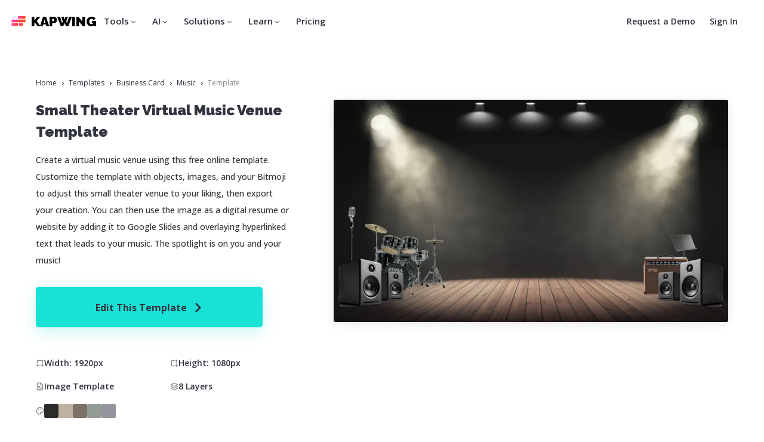

--- FILE ---
content_type: text/html
request_url: https://www.kapwing.com/explore/small-theater-virtual-music-venue-template
body_size: 47464
content:
<!DOCTYPE html><html lang="en"><head><meta charSet="utf-8"/><meta name="viewport" content="width=device-width"/><title>Small Theater Virtual Music Venue Template — Kapwing</title><meta name="description" content="Create a virtual music venue using this free online template. Customize the template with objects, images, and your Bitmoji to adjust this small theater venue to your liking, then export your creation. You can then use the image as a digital resume or website by adding it to Google Slides and overlaying hyperlinked text that leads to your music. The spotlight is on you and your music!"/><meta name="keywords" content="virtual music venue, digital music room, music venue, digital, music, musician, concert, online, template, music classroom, bitmoji, bitmoji classroom, stage scene, stage background, theater background, theater"/><meta property="og:title" content="Small Theater Virtual Music Venue Template"/><meta property="og:description" content="Create a virtual music venue using this free online template. Customize the template with objects, images, and your Bitmoji to adjust this small theater venue to your liking, then export your creation. You can then use the image as a digital resume or website by adding it to Google Slides and overlaying hyperlinked text that leads to your music. The spotlight is on you and your music!"/><meta property="og:image" content="https://cdn-useast1.kapwing.com/static/templates/small-theater-virtual-music-venue-template-regular-2d416ce3.webp"/><meta property="twitter:image" content="https://cdn-useast1.kapwing.com/static/templates/small-theater-virtual-music-venue-template-regular-2d416ce3.webp"/><link rel="canonical" href="https://www.kapwing.com/explore/small-theater-virtual-music-venue-template"/><meta name="next-head-count" content="11"/><link rel="preconnect" href="https://fonts.gstatic.com" crossorigin /><link rel="preload" href="https://cdn-useast1.kapwing.com/static-pages/prod/_next/static/media/26d0ba92e140f0dc.p.woff2" as="font" type="font/woff2" crossorigin="anonymous" data-next-font=""/><link rel="preload" href="https://cdn-useast1.kapwing.com/static-pages/prod/_next/static/media/e4af272ccee01ff0-s.p.woff2" as="font" type="font/woff2" crossorigin="anonymous" data-next-font="size-adjust"/><link rel="preload" href="https://cdn-useast1.kapwing.com/static-pages/prod/_next/static/media/e11418ac562b8ac1-s.p.woff2" as="font" type="font/woff2" crossorigin="anonymous" data-next-font="size-adjust"/><link rel="preload" href="https://cdn-useast1.kapwing.com/static-pages/prod/_next/static/css/f41df4c2290e040c.css" as="style"/><link rel="preload" href="https://cdn-useast1.kapwing.com/static-pages/prod/_next/static/css/80f969bdea2e5477.css" as="style"/><link rel="preload" href="https://cdn-useast1.kapwing.com/static-pages/prod/_next/static/css/6e81e7aee051563d.css" as="style"/><link rel="preload" href="https://cdn-useast1.kapwing.com/static-pages/prod/_next/static/css/f44ac8eee002926e.css" as="style"/><script type="application/ld+json">{"@context":"https://schema.org","@type":"BreadcrumbList","itemListElement":[{"@type":"ListItem","position":1,"name":"Templates","item":"https://www.kapwing.com/templates"},{"@type":"ListItem","position":2,"name":"Business Card","item":"https://www.kapwing.com/templates/business-card"},{"@type":"ListItem","position":3,"name":"Music","item":"https://www.kapwing.com/templates/business-card/music"},{"@type":"ListItem","position":4,"name":"Template","item":"https://www.kapwing.com/explore/small-theater-virtual-music-venue-template"}]}</script><link rel="stylesheet" href="https://cdn-useast1.kapwing.com/static-pages/prod/_next/static/css/f41df4c2290e040c.css" data-n-g=""/><link rel="stylesheet" href="https://cdn-useast1.kapwing.com/static-pages/prod/_next/static/css/80f969bdea2e5477.css" data-n-p=""/><link rel="stylesheet" href="https://cdn-useast1.kapwing.com/static-pages/prod/_next/static/css/6e81e7aee051563d.css" data-n-p=""/><link rel="stylesheet" href="https://cdn-useast1.kapwing.com/static-pages/prod/_next/static/css/f44ac8eee002926e.css" data-n-p=""/><noscript data-n-css=""></noscript><script defer="" noModule="" src="https://cdn-useast1.kapwing.com/static-pages/prod/_next/static/chunks/polyfills-78c92fac7aa8fdd8.js"></script><script src="https://cdn-useast1.kapwing.com/static-pages/prod/_next/static/chunks/webpack-0d77dca366b62af2.js" defer=""></script><script src="https://cdn-useast1.kapwing.com/static-pages/prod/_next/static/chunks/framework-32d0ef60678983dd.js" defer=""></script><script src="https://cdn-useast1.kapwing.com/static-pages/prod/_next/static/chunks/main-b85904715cfc65e7.js" defer=""></script><script src="https://cdn-useast1.kapwing.com/static-pages/prod/_next/static/chunks/pages/_app-84e05c15160ad37e.js" defer=""></script><script src="https://cdn-useast1.kapwing.com/static-pages/prod/_next/static/chunks/b52ee1e7-ec0ec373ff99e60f.js" defer=""></script><script src="https://cdn-useast1.kapwing.com/static-pages/prod/_next/static/chunks/104ca5f8-05cb0b3e9c44de28.js" defer=""></script><script src="https://cdn-useast1.kapwing.com/static-pages/prod/_next/static/chunks/c58c2180-db172eb790805acf.js" defer=""></script><script src="https://cdn-useast1.kapwing.com/static-pages/prod/_next/static/chunks/9470e639-32f91e91c97823a5.js" defer=""></script><script src="https://cdn-useast1.kapwing.com/static-pages/prod/_next/static/chunks/6d3cc7d1-e89d450c4eaa6fd8.js" defer=""></script><script src="https://cdn-useast1.kapwing.com/static-pages/prod/_next/static/chunks/55b90251-7385222ac91c6a95.js" defer=""></script><script src="https://cdn-useast1.kapwing.com/static-pages/prod/_next/static/chunks/981-8810066847ded8fa.js" defer=""></script><script src="https://cdn-useast1.kapwing.com/static-pages/prod/_next/static/chunks/8039-f547ded9e92dae7c.js" defer=""></script><script src="https://cdn-useast1.kapwing.com/static-pages/prod/_next/static/chunks/3795-85f71afc51e3ee52.js" defer=""></script><script src="https://cdn-useast1.kapwing.com/static-pages/prod/_next/static/chunks/2233-3e397f164ac29009.js" defer=""></script><script src="https://cdn-useast1.kapwing.com/static-pages/prod/_next/static/chunks/4490-b9db4635eb5da4f0.js" defer=""></script><script src="https://cdn-useast1.kapwing.com/static-pages/prod/_next/static/chunks/3049-671324f398063f0e.js" defer=""></script><script src="https://cdn-useast1.kapwing.com/static-pages/prod/_next/static/chunks/1066-3c0300f648151767.js" defer=""></script><script src="https://cdn-useast1.kapwing.com/static-pages/prod/_next/static/chunks/7251-dd7b0c6ff79717b0.js" defer=""></script><script src="https://cdn-useast1.kapwing.com/static-pages/prod/_next/static/chunks/pages/explore/%5BtemplateSlug%5D-f6103d820b761b63.js" defer=""></script><script src="https://cdn-useast1.kapwing.com/static-pages/prod/_next/static/V2F0D5rBFdsGSqMuagRjt/_buildManifest.js" defer=""></script><script src="https://cdn-useast1.kapwing.com/static-pages/prod/_next/static/V2F0D5rBFdsGSqMuagRjt/_ssgManifest.js" defer=""></script><style id="__jsx-3492948569">:root{--font-geist-sans:'__GeistSans_0c57e0', '__GeistSans_Fallback_0c57e0';--font-instrument-sans:'__Instrument_Sans_b17f9c';--font-inter:'__Inter_290c74', '__Inter_Fallback_290c74'}</style><style data-href="https://fonts.googleapis.com/css?family=Raleway:500,600,700,800,900&display=swap">@font-face{font-family:'Raleway';font-style:normal;font-weight:500;font-display:swap;src:url(https://fonts.gstatic.com/l/font?kit=1Ptxg8zYS_SKggPN4iEgvnHyvveLxVvoorCIPrc&skey=30a27f2564731c64&v=v37) format('woff')}@font-face{font-family:'Raleway';font-style:normal;font-weight:600;font-display:swap;src:url(https://fonts.gstatic.com/l/font?kit=1Ptxg8zYS_SKggPN4iEgvnHyvveLxVsEpbCIPrc&skey=30a27f2564731c64&v=v37) format('woff')}@font-face{font-family:'Raleway';font-style:normal;font-weight:700;font-display:swap;src:url(https://fonts.gstatic.com/l/font?kit=1Ptxg8zYS_SKggPN4iEgvnHyvveLxVs9pbCIPrc&skey=30a27f2564731c64&v=v37) format('woff')}@font-face{font-family:'Raleway';font-style:normal;font-weight:800;font-display:swap;src:url(https://fonts.gstatic.com/l/font?kit=1Ptxg8zYS_SKggPN4iEgvnHyvveLxVtapbCIPrc&skey=30a27f2564731c64&v=v37) format('woff')}@font-face{font-family:'Raleway';font-style:normal;font-weight:900;font-display:swap;src:url(https://fonts.gstatic.com/l/font?kit=1Ptxg8zYS_SKggPN4iEgvnHyvveLxVtzpbCIPrc&skey=30a27f2564731c64&v=v37) format('woff')}@font-face{font-family:'Raleway';font-style:normal;font-weight:500;font-display:swap;src:url(https://fonts.gstatic.com/s/raleway/v37/1Ptug8zYS_SKggPNyCAIT4ttDfCmxA.woff2) format('woff2');unicode-range:U+0460-052F,U+1C80-1C8A,U+20B4,U+2DE0-2DFF,U+A640-A69F,U+FE2E-FE2F}@font-face{font-family:'Raleway';font-style:normal;font-weight:500;font-display:swap;src:url(https://fonts.gstatic.com/s/raleway/v37/1Ptug8zYS_SKggPNyCkIT4ttDfCmxA.woff2) format('woff2');unicode-range:U+0301,U+0400-045F,U+0490-0491,U+04B0-04B1,U+2116}@font-face{font-family:'Raleway';font-style:normal;font-weight:500;font-display:swap;src:url(https://fonts.gstatic.com/s/raleway/v37/1Ptug8zYS_SKggPNyCIIT4ttDfCmxA.woff2) format('woff2');unicode-range:U+0102-0103,U+0110-0111,U+0128-0129,U+0168-0169,U+01A0-01A1,U+01AF-01B0,U+0300-0301,U+0303-0304,U+0308-0309,U+0323,U+0329,U+1EA0-1EF9,U+20AB}@font-face{font-family:'Raleway';font-style:normal;font-weight:500;font-display:swap;src:url(https://fonts.gstatic.com/s/raleway/v37/1Ptug8zYS_SKggPNyCMIT4ttDfCmxA.woff2) format('woff2');unicode-range:U+0100-02BA,U+02BD-02C5,U+02C7-02CC,U+02CE-02D7,U+02DD-02FF,U+0304,U+0308,U+0329,U+1D00-1DBF,U+1E00-1E9F,U+1EF2-1EFF,U+2020,U+20A0-20AB,U+20AD-20C0,U+2113,U+2C60-2C7F,U+A720-A7FF}@font-face{font-family:'Raleway';font-style:normal;font-weight:500;font-display:swap;src:url(https://fonts.gstatic.com/s/raleway/v37/1Ptug8zYS_SKggPNyC0IT4ttDfA.woff2) format('woff2');unicode-range:U+0000-00FF,U+0131,U+0152-0153,U+02BB-02BC,U+02C6,U+02DA,U+02DC,U+0304,U+0308,U+0329,U+2000-206F,U+20AC,U+2122,U+2191,U+2193,U+2212,U+2215,U+FEFF,U+FFFD}@font-face{font-family:'Raleway';font-style:normal;font-weight:600;font-display:swap;src:url(https://fonts.gstatic.com/s/raleway/v37/1Ptug8zYS_SKggPNyCAIT4ttDfCmxA.woff2) format('woff2');unicode-range:U+0460-052F,U+1C80-1C8A,U+20B4,U+2DE0-2DFF,U+A640-A69F,U+FE2E-FE2F}@font-face{font-family:'Raleway';font-style:normal;font-weight:600;font-display:swap;src:url(https://fonts.gstatic.com/s/raleway/v37/1Ptug8zYS_SKggPNyCkIT4ttDfCmxA.woff2) format('woff2');unicode-range:U+0301,U+0400-045F,U+0490-0491,U+04B0-04B1,U+2116}@font-face{font-family:'Raleway';font-style:normal;font-weight:600;font-display:swap;src:url(https://fonts.gstatic.com/s/raleway/v37/1Ptug8zYS_SKggPNyCIIT4ttDfCmxA.woff2) format('woff2');unicode-range:U+0102-0103,U+0110-0111,U+0128-0129,U+0168-0169,U+01A0-01A1,U+01AF-01B0,U+0300-0301,U+0303-0304,U+0308-0309,U+0323,U+0329,U+1EA0-1EF9,U+20AB}@font-face{font-family:'Raleway';font-style:normal;font-weight:600;font-display:swap;src:url(https://fonts.gstatic.com/s/raleway/v37/1Ptug8zYS_SKggPNyCMIT4ttDfCmxA.woff2) format('woff2');unicode-range:U+0100-02BA,U+02BD-02C5,U+02C7-02CC,U+02CE-02D7,U+02DD-02FF,U+0304,U+0308,U+0329,U+1D00-1DBF,U+1E00-1E9F,U+1EF2-1EFF,U+2020,U+20A0-20AB,U+20AD-20C0,U+2113,U+2C60-2C7F,U+A720-A7FF}@font-face{font-family:'Raleway';font-style:normal;font-weight:600;font-display:swap;src:url(https://fonts.gstatic.com/s/raleway/v37/1Ptug8zYS_SKggPNyC0IT4ttDfA.woff2) format('woff2');unicode-range:U+0000-00FF,U+0131,U+0152-0153,U+02BB-02BC,U+02C6,U+02DA,U+02DC,U+0304,U+0308,U+0329,U+2000-206F,U+20AC,U+2122,U+2191,U+2193,U+2212,U+2215,U+FEFF,U+FFFD}@font-face{font-family:'Raleway';font-style:normal;font-weight:700;font-display:swap;src:url(https://fonts.gstatic.com/s/raleway/v37/1Ptug8zYS_SKggPNyCAIT4ttDfCmxA.woff2) format('woff2');unicode-range:U+0460-052F,U+1C80-1C8A,U+20B4,U+2DE0-2DFF,U+A640-A69F,U+FE2E-FE2F}@font-face{font-family:'Raleway';font-style:normal;font-weight:700;font-display:swap;src:url(https://fonts.gstatic.com/s/raleway/v37/1Ptug8zYS_SKggPNyCkIT4ttDfCmxA.woff2) format('woff2');unicode-range:U+0301,U+0400-045F,U+0490-0491,U+04B0-04B1,U+2116}@font-face{font-family:'Raleway';font-style:normal;font-weight:700;font-display:swap;src:url(https://fonts.gstatic.com/s/raleway/v37/1Ptug8zYS_SKggPNyCIIT4ttDfCmxA.woff2) format('woff2');unicode-range:U+0102-0103,U+0110-0111,U+0128-0129,U+0168-0169,U+01A0-01A1,U+01AF-01B0,U+0300-0301,U+0303-0304,U+0308-0309,U+0323,U+0329,U+1EA0-1EF9,U+20AB}@font-face{font-family:'Raleway';font-style:normal;font-weight:700;font-display:swap;src:url(https://fonts.gstatic.com/s/raleway/v37/1Ptug8zYS_SKggPNyCMIT4ttDfCmxA.woff2) format('woff2');unicode-range:U+0100-02BA,U+02BD-02C5,U+02C7-02CC,U+02CE-02D7,U+02DD-02FF,U+0304,U+0308,U+0329,U+1D00-1DBF,U+1E00-1E9F,U+1EF2-1EFF,U+2020,U+20A0-20AB,U+20AD-20C0,U+2113,U+2C60-2C7F,U+A720-A7FF}@font-face{font-family:'Raleway';font-style:normal;font-weight:700;font-display:swap;src:url(https://fonts.gstatic.com/s/raleway/v37/1Ptug8zYS_SKggPNyC0IT4ttDfA.woff2) format('woff2');unicode-range:U+0000-00FF,U+0131,U+0152-0153,U+02BB-02BC,U+02C6,U+02DA,U+02DC,U+0304,U+0308,U+0329,U+2000-206F,U+20AC,U+2122,U+2191,U+2193,U+2212,U+2215,U+FEFF,U+FFFD}@font-face{font-family:'Raleway';font-style:normal;font-weight:800;font-display:swap;src:url(https://fonts.gstatic.com/s/raleway/v37/1Ptug8zYS_SKggPNyCAIT4ttDfCmxA.woff2) format('woff2');unicode-range:U+0460-052F,U+1C80-1C8A,U+20B4,U+2DE0-2DFF,U+A640-A69F,U+FE2E-FE2F}@font-face{font-family:'Raleway';font-style:normal;font-weight:800;font-display:swap;src:url(https://fonts.gstatic.com/s/raleway/v37/1Ptug8zYS_SKggPNyCkIT4ttDfCmxA.woff2) format('woff2');unicode-range:U+0301,U+0400-045F,U+0490-0491,U+04B0-04B1,U+2116}@font-face{font-family:'Raleway';font-style:normal;font-weight:800;font-display:swap;src:url(https://fonts.gstatic.com/s/raleway/v37/1Ptug8zYS_SKggPNyCIIT4ttDfCmxA.woff2) format('woff2');unicode-range:U+0102-0103,U+0110-0111,U+0128-0129,U+0168-0169,U+01A0-01A1,U+01AF-01B0,U+0300-0301,U+0303-0304,U+0308-0309,U+0323,U+0329,U+1EA0-1EF9,U+20AB}@font-face{font-family:'Raleway';font-style:normal;font-weight:800;font-display:swap;src:url(https://fonts.gstatic.com/s/raleway/v37/1Ptug8zYS_SKggPNyCMIT4ttDfCmxA.woff2) format('woff2');unicode-range:U+0100-02BA,U+02BD-02C5,U+02C7-02CC,U+02CE-02D7,U+02DD-02FF,U+0304,U+0308,U+0329,U+1D00-1DBF,U+1E00-1E9F,U+1EF2-1EFF,U+2020,U+20A0-20AB,U+20AD-20C0,U+2113,U+2C60-2C7F,U+A720-A7FF}@font-face{font-family:'Raleway';font-style:normal;font-weight:800;font-display:swap;src:url(https://fonts.gstatic.com/s/raleway/v37/1Ptug8zYS_SKggPNyC0IT4ttDfA.woff2) format('woff2');unicode-range:U+0000-00FF,U+0131,U+0152-0153,U+02BB-02BC,U+02C6,U+02DA,U+02DC,U+0304,U+0308,U+0329,U+2000-206F,U+20AC,U+2122,U+2191,U+2193,U+2212,U+2215,U+FEFF,U+FFFD}@font-face{font-family:'Raleway';font-style:normal;font-weight:900;font-display:swap;src:url(https://fonts.gstatic.com/s/raleway/v37/1Ptug8zYS_SKggPNyCAIT4ttDfCmxA.woff2) format('woff2');unicode-range:U+0460-052F,U+1C80-1C8A,U+20B4,U+2DE0-2DFF,U+A640-A69F,U+FE2E-FE2F}@font-face{font-family:'Raleway';font-style:normal;font-weight:900;font-display:swap;src:url(https://fonts.gstatic.com/s/raleway/v37/1Ptug8zYS_SKggPNyCkIT4ttDfCmxA.woff2) format('woff2');unicode-range:U+0301,U+0400-045F,U+0490-0491,U+04B0-04B1,U+2116}@font-face{font-family:'Raleway';font-style:normal;font-weight:900;font-display:swap;src:url(https://fonts.gstatic.com/s/raleway/v37/1Ptug8zYS_SKggPNyCIIT4ttDfCmxA.woff2) format('woff2');unicode-range:U+0102-0103,U+0110-0111,U+0128-0129,U+0168-0169,U+01A0-01A1,U+01AF-01B0,U+0300-0301,U+0303-0304,U+0308-0309,U+0323,U+0329,U+1EA0-1EF9,U+20AB}@font-face{font-family:'Raleway';font-style:normal;font-weight:900;font-display:swap;src:url(https://fonts.gstatic.com/s/raleway/v37/1Ptug8zYS_SKggPNyCMIT4ttDfCmxA.woff2) format('woff2');unicode-range:U+0100-02BA,U+02BD-02C5,U+02C7-02CC,U+02CE-02D7,U+02DD-02FF,U+0304,U+0308,U+0329,U+1D00-1DBF,U+1E00-1E9F,U+1EF2-1EFF,U+2020,U+20A0-20AB,U+20AD-20C0,U+2113,U+2C60-2C7F,U+A720-A7FF}@font-face{font-family:'Raleway';font-style:normal;font-weight:900;font-display:swap;src:url(https://fonts.gstatic.com/s/raleway/v37/1Ptug8zYS_SKggPNyC0IT4ttDfA.woff2) format('woff2');unicode-range:U+0000-00FF,U+0131,U+0152-0153,U+02BB-02BC,U+02C6,U+02DA,U+02DC,U+0304,U+0308,U+0329,U+2000-206F,U+20AC,U+2122,U+2191,U+2193,U+2212,U+2215,U+FEFF,U+FFFD}</style><style data-href="https://fonts.googleapis.com/css?family=Open+Sans:300,400,400i,500,500i,600,600i,700,800&display=swap">@font-face{font-family:'Open Sans';font-style:italic;font-weight:400;font-stretch:normal;font-display:swap;src:url(https://fonts.gstatic.com/l/font?kit=memQYaGs126MiZpBA-UFUIcVXSCEkx2cmqvXlWq8tWZ0Pw86hd0Rk8ZkWVAexg&skey=743457fe2cc29280&v=v44) format('woff')}@font-face{font-family:'Open Sans';font-style:italic;font-weight:500;font-stretch:normal;font-display:swap;src:url(https://fonts.gstatic.com/l/font?kit=memQYaGs126MiZpBA-UFUIcVXSCEkx2cmqvXlWq8tWZ0Pw86hd0Rk_RkWVAexg&skey=743457fe2cc29280&v=v44) format('woff')}@font-face{font-family:'Open Sans';font-style:italic;font-weight:600;font-stretch:normal;font-display:swap;src:url(https://fonts.gstatic.com/l/font?kit=memQYaGs126MiZpBA-UFUIcVXSCEkx2cmqvXlWq8tWZ0Pw86hd0RkxhjWVAexg&skey=743457fe2cc29280&v=v44) format('woff')}@font-face{font-family:'Open Sans';font-style:normal;font-weight:300;font-stretch:normal;font-display:swap;src:url(https://fonts.gstatic.com/l/font?kit=memSYaGs126MiZpBA-UvWbX2vVnXBbObj2OVZyOOSr4dVJWUgsiH0B4gaVQ&skey=62c1cbfccc78b4b2&v=v44) format('woff')}@font-face{font-family:'Open Sans';font-style:normal;font-weight:400;font-stretch:normal;font-display:swap;src:url(https://fonts.gstatic.com/l/font?kit=memSYaGs126MiZpBA-UvWbX2vVnXBbObj2OVZyOOSr4dVJWUgsjZ0B4gaVQ&skey=62c1cbfccc78b4b2&v=v44) format('woff')}@font-face{font-family:'Open Sans';font-style:normal;font-weight:500;font-stretch:normal;font-display:swap;src:url(https://fonts.gstatic.com/l/font?kit=memSYaGs126MiZpBA-UvWbX2vVnXBbObj2OVZyOOSr4dVJWUgsjr0B4gaVQ&skey=62c1cbfccc78b4b2&v=v44) format('woff')}@font-face{font-family:'Open Sans';font-style:normal;font-weight:600;font-stretch:normal;font-display:swap;src:url(https://fonts.gstatic.com/l/font?kit=memSYaGs126MiZpBA-UvWbX2vVnXBbObj2OVZyOOSr4dVJWUgsgH1x4gaVQ&skey=62c1cbfccc78b4b2&v=v44) format('woff')}@font-face{font-family:'Open Sans';font-style:normal;font-weight:700;font-stretch:normal;font-display:swap;src:url(https://fonts.gstatic.com/l/font?kit=memSYaGs126MiZpBA-UvWbX2vVnXBbObj2OVZyOOSr4dVJWUgsg-1x4gaVQ&skey=62c1cbfccc78b4b2&v=v44) format('woff')}@font-face{font-family:'Open Sans';font-style:normal;font-weight:800;font-stretch:normal;font-display:swap;src:url(https://fonts.gstatic.com/l/font?kit=memSYaGs126MiZpBA-UvWbX2vVnXBbObj2OVZyOOSr4dVJWUgshZ1x4gaVQ&skey=62c1cbfccc78b4b2&v=v44) format('woff')}@font-face{font-family:'Open Sans';font-style:italic;font-weight:400;font-stretch:100%;font-display:swap;src:url(https://fonts.gstatic.com/s/opensans/v44/memtYaGs126MiZpBA-UFUIcVXSCEkx2cmqvXlWqWtE6FxZCJgvAQ.woff2) format('woff2');unicode-range:U+0460-052F,U+1C80-1C8A,U+20B4,U+2DE0-2DFF,U+A640-A69F,U+FE2E-FE2F}@font-face{font-family:'Open Sans';font-style:italic;font-weight:400;font-stretch:100%;font-display:swap;src:url(https://fonts.gstatic.com/s/opensans/v44/memtYaGs126MiZpBA-UFUIcVXSCEkx2cmqvXlWqWvU6FxZCJgvAQ.woff2) format('woff2');unicode-range:U+0301,U+0400-045F,U+0490-0491,U+04B0-04B1,U+2116}@font-face{font-family:'Open Sans';font-style:italic;font-weight:400;font-stretch:100%;font-display:swap;src:url(https://fonts.gstatic.com/s/opensans/v44/memtYaGs126MiZpBA-UFUIcVXSCEkx2cmqvXlWqWtU6FxZCJgvAQ.woff2) format('woff2');unicode-range:U+1F00-1FFF}@font-face{font-family:'Open Sans';font-style:italic;font-weight:400;font-stretch:100%;font-display:swap;src:url(https://fonts.gstatic.com/s/opensans/v44/memtYaGs126MiZpBA-UFUIcVXSCEkx2cmqvXlWqWuk6FxZCJgvAQ.woff2) format('woff2');unicode-range:U+0370-0377,U+037A-037F,U+0384-038A,U+038C,U+038E-03A1,U+03A3-03FF}@font-face{font-family:'Open Sans';font-style:italic;font-weight:400;font-stretch:100%;font-display:swap;src:url(https://fonts.gstatic.com/s/opensans/v44/memtYaGs126MiZpBA-UFUIcVXSCEkx2cmqvXlWqWu06FxZCJgvAQ.woff2) format('woff2');unicode-range:U+0307-0308,U+0590-05FF,U+200C-2010,U+20AA,U+25CC,U+FB1D-FB4F}@font-face{font-family:'Open Sans';font-style:italic;font-weight:400;font-stretch:100%;font-display:swap;src:url(https://fonts.gstatic.com/s/opensans/v44/memtYaGs126MiZpBA-UFUIcVXSCEkx2cmqvXlWqWxU6FxZCJgvAQ.woff2) format('woff2');unicode-range:U+0302-0303,U+0305,U+0307-0308,U+0310,U+0312,U+0315,U+031A,U+0326-0327,U+032C,U+032F-0330,U+0332-0333,U+0338,U+033A,U+0346,U+034D,U+0391-03A1,U+03A3-03A9,U+03B1-03C9,U+03D1,U+03D5-03D6,U+03F0-03F1,U+03F4-03F5,U+2016-2017,U+2034-2038,U+203C,U+2040,U+2043,U+2047,U+2050,U+2057,U+205F,U+2070-2071,U+2074-208E,U+2090-209C,U+20D0-20DC,U+20E1,U+20E5-20EF,U+2100-2112,U+2114-2115,U+2117-2121,U+2123-214F,U+2190,U+2192,U+2194-21AE,U+21B0-21E5,U+21F1-21F2,U+21F4-2211,U+2213-2214,U+2216-22FF,U+2308-230B,U+2310,U+2319,U+231C-2321,U+2336-237A,U+237C,U+2395,U+239B-23B7,U+23D0,U+23DC-23E1,U+2474-2475,U+25AF,U+25B3,U+25B7,U+25BD,U+25C1,U+25CA,U+25CC,U+25FB,U+266D-266F,U+27C0-27FF,U+2900-2AFF,U+2B0E-2B11,U+2B30-2B4C,U+2BFE,U+3030,U+FF5B,U+FF5D,U+1D400-1D7FF,U+1EE00-1EEFF}@font-face{font-family:'Open Sans';font-style:italic;font-weight:400;font-stretch:100%;font-display:swap;src:url(https://fonts.gstatic.com/s/opensans/v44/memtYaGs126MiZpBA-UFUIcVXSCEkx2cmqvXlWqW106FxZCJgvAQ.woff2) format('woff2');unicode-range:U+0001-000C,U+000E-001F,U+007F-009F,U+20DD-20E0,U+20E2-20E4,U+2150-218F,U+2190,U+2192,U+2194-2199,U+21AF,U+21E6-21F0,U+21F3,U+2218-2219,U+2299,U+22C4-22C6,U+2300-243F,U+2440-244A,U+2460-24FF,U+25A0-27BF,U+2800-28FF,U+2921-2922,U+2981,U+29BF,U+29EB,U+2B00-2BFF,U+4DC0-4DFF,U+FFF9-FFFB,U+10140-1018E,U+10190-1019C,U+101A0,U+101D0-101FD,U+102E0-102FB,U+10E60-10E7E,U+1D2C0-1D2D3,U+1D2E0-1D37F,U+1F000-1F0FF,U+1F100-1F1AD,U+1F1E6-1F1FF,U+1F30D-1F30F,U+1F315,U+1F31C,U+1F31E,U+1F320-1F32C,U+1F336,U+1F378,U+1F37D,U+1F382,U+1F393-1F39F,U+1F3A7-1F3A8,U+1F3AC-1F3AF,U+1F3C2,U+1F3C4-1F3C6,U+1F3CA-1F3CE,U+1F3D4-1F3E0,U+1F3ED,U+1F3F1-1F3F3,U+1F3F5-1F3F7,U+1F408,U+1F415,U+1F41F,U+1F426,U+1F43F,U+1F441-1F442,U+1F444,U+1F446-1F449,U+1F44C-1F44E,U+1F453,U+1F46A,U+1F47D,U+1F4A3,U+1F4B0,U+1F4B3,U+1F4B9,U+1F4BB,U+1F4BF,U+1F4C8-1F4CB,U+1F4D6,U+1F4DA,U+1F4DF,U+1F4E3-1F4E6,U+1F4EA-1F4ED,U+1F4F7,U+1F4F9-1F4FB,U+1F4FD-1F4FE,U+1F503,U+1F507-1F50B,U+1F50D,U+1F512-1F513,U+1F53E-1F54A,U+1F54F-1F5FA,U+1F610,U+1F650-1F67F,U+1F687,U+1F68D,U+1F691,U+1F694,U+1F698,U+1F6AD,U+1F6B2,U+1F6B9-1F6BA,U+1F6BC,U+1F6C6-1F6CF,U+1F6D3-1F6D7,U+1F6E0-1F6EA,U+1F6F0-1F6F3,U+1F6F7-1F6FC,U+1F700-1F7FF,U+1F800-1F80B,U+1F810-1F847,U+1F850-1F859,U+1F860-1F887,U+1F890-1F8AD,U+1F8B0-1F8BB,U+1F8C0-1F8C1,U+1F900-1F90B,U+1F93B,U+1F946,U+1F984,U+1F996,U+1F9E9,U+1FA00-1FA6F,U+1FA70-1FA7C,U+1FA80-1FA89,U+1FA8F-1FAC6,U+1FACE-1FADC,U+1FADF-1FAE9,U+1FAF0-1FAF8,U+1FB00-1FBFF}@font-face{font-family:'Open Sans';font-style:italic;font-weight:400;font-stretch:100%;font-display:swap;src:url(https://fonts.gstatic.com/s/opensans/v44/memtYaGs126MiZpBA-UFUIcVXSCEkx2cmqvXlWqWtk6FxZCJgvAQ.woff2) format('woff2');unicode-range:U+0102-0103,U+0110-0111,U+0128-0129,U+0168-0169,U+01A0-01A1,U+01AF-01B0,U+0300-0301,U+0303-0304,U+0308-0309,U+0323,U+0329,U+1EA0-1EF9,U+20AB}@font-face{font-family:'Open Sans';font-style:italic;font-weight:400;font-stretch:100%;font-display:swap;src:url(https://fonts.gstatic.com/s/opensans/v44/memtYaGs126MiZpBA-UFUIcVXSCEkx2cmqvXlWqWt06FxZCJgvAQ.woff2) format('woff2');unicode-range:U+0100-02BA,U+02BD-02C5,U+02C7-02CC,U+02CE-02D7,U+02DD-02FF,U+0304,U+0308,U+0329,U+1D00-1DBF,U+1E00-1E9F,U+1EF2-1EFF,U+2020,U+20A0-20AB,U+20AD-20C0,U+2113,U+2C60-2C7F,U+A720-A7FF}@font-face{font-family:'Open Sans';font-style:italic;font-weight:400;font-stretch:100%;font-display:swap;src:url(https://fonts.gstatic.com/s/opensans/v44/memtYaGs126MiZpBA-UFUIcVXSCEkx2cmqvXlWqWuU6FxZCJgg.woff2) format('woff2');unicode-range:U+0000-00FF,U+0131,U+0152-0153,U+02BB-02BC,U+02C6,U+02DA,U+02DC,U+0304,U+0308,U+0329,U+2000-206F,U+20AC,U+2122,U+2191,U+2193,U+2212,U+2215,U+FEFF,U+FFFD}@font-face{font-family:'Open Sans';font-style:italic;font-weight:500;font-stretch:100%;font-display:swap;src:url(https://fonts.gstatic.com/s/opensans/v44/memtYaGs126MiZpBA-UFUIcVXSCEkx2cmqvXlWqWtE6FxZCJgvAQ.woff2) format('woff2');unicode-range:U+0460-052F,U+1C80-1C8A,U+20B4,U+2DE0-2DFF,U+A640-A69F,U+FE2E-FE2F}@font-face{font-family:'Open Sans';font-style:italic;font-weight:500;font-stretch:100%;font-display:swap;src:url(https://fonts.gstatic.com/s/opensans/v44/memtYaGs126MiZpBA-UFUIcVXSCEkx2cmqvXlWqWvU6FxZCJgvAQ.woff2) format('woff2');unicode-range:U+0301,U+0400-045F,U+0490-0491,U+04B0-04B1,U+2116}@font-face{font-family:'Open Sans';font-style:italic;font-weight:500;font-stretch:100%;font-display:swap;src:url(https://fonts.gstatic.com/s/opensans/v44/memtYaGs126MiZpBA-UFUIcVXSCEkx2cmqvXlWqWtU6FxZCJgvAQ.woff2) format('woff2');unicode-range:U+1F00-1FFF}@font-face{font-family:'Open Sans';font-style:italic;font-weight:500;font-stretch:100%;font-display:swap;src:url(https://fonts.gstatic.com/s/opensans/v44/memtYaGs126MiZpBA-UFUIcVXSCEkx2cmqvXlWqWuk6FxZCJgvAQ.woff2) format('woff2');unicode-range:U+0370-0377,U+037A-037F,U+0384-038A,U+038C,U+038E-03A1,U+03A3-03FF}@font-face{font-family:'Open Sans';font-style:italic;font-weight:500;font-stretch:100%;font-display:swap;src:url(https://fonts.gstatic.com/s/opensans/v44/memtYaGs126MiZpBA-UFUIcVXSCEkx2cmqvXlWqWu06FxZCJgvAQ.woff2) format('woff2');unicode-range:U+0307-0308,U+0590-05FF,U+200C-2010,U+20AA,U+25CC,U+FB1D-FB4F}@font-face{font-family:'Open Sans';font-style:italic;font-weight:500;font-stretch:100%;font-display:swap;src:url(https://fonts.gstatic.com/s/opensans/v44/memtYaGs126MiZpBA-UFUIcVXSCEkx2cmqvXlWqWxU6FxZCJgvAQ.woff2) format('woff2');unicode-range:U+0302-0303,U+0305,U+0307-0308,U+0310,U+0312,U+0315,U+031A,U+0326-0327,U+032C,U+032F-0330,U+0332-0333,U+0338,U+033A,U+0346,U+034D,U+0391-03A1,U+03A3-03A9,U+03B1-03C9,U+03D1,U+03D5-03D6,U+03F0-03F1,U+03F4-03F5,U+2016-2017,U+2034-2038,U+203C,U+2040,U+2043,U+2047,U+2050,U+2057,U+205F,U+2070-2071,U+2074-208E,U+2090-209C,U+20D0-20DC,U+20E1,U+20E5-20EF,U+2100-2112,U+2114-2115,U+2117-2121,U+2123-214F,U+2190,U+2192,U+2194-21AE,U+21B0-21E5,U+21F1-21F2,U+21F4-2211,U+2213-2214,U+2216-22FF,U+2308-230B,U+2310,U+2319,U+231C-2321,U+2336-237A,U+237C,U+2395,U+239B-23B7,U+23D0,U+23DC-23E1,U+2474-2475,U+25AF,U+25B3,U+25B7,U+25BD,U+25C1,U+25CA,U+25CC,U+25FB,U+266D-266F,U+27C0-27FF,U+2900-2AFF,U+2B0E-2B11,U+2B30-2B4C,U+2BFE,U+3030,U+FF5B,U+FF5D,U+1D400-1D7FF,U+1EE00-1EEFF}@font-face{font-family:'Open Sans';font-style:italic;font-weight:500;font-stretch:100%;font-display:swap;src:url(https://fonts.gstatic.com/s/opensans/v44/memtYaGs126MiZpBA-UFUIcVXSCEkx2cmqvXlWqW106FxZCJgvAQ.woff2) format('woff2');unicode-range:U+0001-000C,U+000E-001F,U+007F-009F,U+20DD-20E0,U+20E2-20E4,U+2150-218F,U+2190,U+2192,U+2194-2199,U+21AF,U+21E6-21F0,U+21F3,U+2218-2219,U+2299,U+22C4-22C6,U+2300-243F,U+2440-244A,U+2460-24FF,U+25A0-27BF,U+2800-28FF,U+2921-2922,U+2981,U+29BF,U+29EB,U+2B00-2BFF,U+4DC0-4DFF,U+FFF9-FFFB,U+10140-1018E,U+10190-1019C,U+101A0,U+101D0-101FD,U+102E0-102FB,U+10E60-10E7E,U+1D2C0-1D2D3,U+1D2E0-1D37F,U+1F000-1F0FF,U+1F100-1F1AD,U+1F1E6-1F1FF,U+1F30D-1F30F,U+1F315,U+1F31C,U+1F31E,U+1F320-1F32C,U+1F336,U+1F378,U+1F37D,U+1F382,U+1F393-1F39F,U+1F3A7-1F3A8,U+1F3AC-1F3AF,U+1F3C2,U+1F3C4-1F3C6,U+1F3CA-1F3CE,U+1F3D4-1F3E0,U+1F3ED,U+1F3F1-1F3F3,U+1F3F5-1F3F7,U+1F408,U+1F415,U+1F41F,U+1F426,U+1F43F,U+1F441-1F442,U+1F444,U+1F446-1F449,U+1F44C-1F44E,U+1F453,U+1F46A,U+1F47D,U+1F4A3,U+1F4B0,U+1F4B3,U+1F4B9,U+1F4BB,U+1F4BF,U+1F4C8-1F4CB,U+1F4D6,U+1F4DA,U+1F4DF,U+1F4E3-1F4E6,U+1F4EA-1F4ED,U+1F4F7,U+1F4F9-1F4FB,U+1F4FD-1F4FE,U+1F503,U+1F507-1F50B,U+1F50D,U+1F512-1F513,U+1F53E-1F54A,U+1F54F-1F5FA,U+1F610,U+1F650-1F67F,U+1F687,U+1F68D,U+1F691,U+1F694,U+1F698,U+1F6AD,U+1F6B2,U+1F6B9-1F6BA,U+1F6BC,U+1F6C6-1F6CF,U+1F6D3-1F6D7,U+1F6E0-1F6EA,U+1F6F0-1F6F3,U+1F6F7-1F6FC,U+1F700-1F7FF,U+1F800-1F80B,U+1F810-1F847,U+1F850-1F859,U+1F860-1F887,U+1F890-1F8AD,U+1F8B0-1F8BB,U+1F8C0-1F8C1,U+1F900-1F90B,U+1F93B,U+1F946,U+1F984,U+1F996,U+1F9E9,U+1FA00-1FA6F,U+1FA70-1FA7C,U+1FA80-1FA89,U+1FA8F-1FAC6,U+1FACE-1FADC,U+1FADF-1FAE9,U+1FAF0-1FAF8,U+1FB00-1FBFF}@font-face{font-family:'Open Sans';font-style:italic;font-weight:500;font-stretch:100%;font-display:swap;src:url(https://fonts.gstatic.com/s/opensans/v44/memtYaGs126MiZpBA-UFUIcVXSCEkx2cmqvXlWqWtk6FxZCJgvAQ.woff2) format('woff2');unicode-range:U+0102-0103,U+0110-0111,U+0128-0129,U+0168-0169,U+01A0-01A1,U+01AF-01B0,U+0300-0301,U+0303-0304,U+0308-0309,U+0323,U+0329,U+1EA0-1EF9,U+20AB}@font-face{font-family:'Open Sans';font-style:italic;font-weight:500;font-stretch:100%;font-display:swap;src:url(https://fonts.gstatic.com/s/opensans/v44/memtYaGs126MiZpBA-UFUIcVXSCEkx2cmqvXlWqWt06FxZCJgvAQ.woff2) format('woff2');unicode-range:U+0100-02BA,U+02BD-02C5,U+02C7-02CC,U+02CE-02D7,U+02DD-02FF,U+0304,U+0308,U+0329,U+1D00-1DBF,U+1E00-1E9F,U+1EF2-1EFF,U+2020,U+20A0-20AB,U+20AD-20C0,U+2113,U+2C60-2C7F,U+A720-A7FF}@font-face{font-family:'Open Sans';font-style:italic;font-weight:500;font-stretch:100%;font-display:swap;src:url(https://fonts.gstatic.com/s/opensans/v44/memtYaGs126MiZpBA-UFUIcVXSCEkx2cmqvXlWqWuU6FxZCJgg.woff2) format('woff2');unicode-range:U+0000-00FF,U+0131,U+0152-0153,U+02BB-02BC,U+02C6,U+02DA,U+02DC,U+0304,U+0308,U+0329,U+2000-206F,U+20AC,U+2122,U+2191,U+2193,U+2212,U+2215,U+FEFF,U+FFFD}@font-face{font-family:'Open Sans';font-style:italic;font-weight:600;font-stretch:100%;font-display:swap;src:url(https://fonts.gstatic.com/s/opensans/v44/memtYaGs126MiZpBA-UFUIcVXSCEkx2cmqvXlWqWtE6FxZCJgvAQ.woff2) format('woff2');unicode-range:U+0460-052F,U+1C80-1C8A,U+20B4,U+2DE0-2DFF,U+A640-A69F,U+FE2E-FE2F}@font-face{font-family:'Open Sans';font-style:italic;font-weight:600;font-stretch:100%;font-display:swap;src:url(https://fonts.gstatic.com/s/opensans/v44/memtYaGs126MiZpBA-UFUIcVXSCEkx2cmqvXlWqWvU6FxZCJgvAQ.woff2) format('woff2');unicode-range:U+0301,U+0400-045F,U+0490-0491,U+04B0-04B1,U+2116}@font-face{font-family:'Open Sans';font-style:italic;font-weight:600;font-stretch:100%;font-display:swap;src:url(https://fonts.gstatic.com/s/opensans/v44/memtYaGs126MiZpBA-UFUIcVXSCEkx2cmqvXlWqWtU6FxZCJgvAQ.woff2) format('woff2');unicode-range:U+1F00-1FFF}@font-face{font-family:'Open Sans';font-style:italic;font-weight:600;font-stretch:100%;font-display:swap;src:url(https://fonts.gstatic.com/s/opensans/v44/memtYaGs126MiZpBA-UFUIcVXSCEkx2cmqvXlWqWuk6FxZCJgvAQ.woff2) format('woff2');unicode-range:U+0370-0377,U+037A-037F,U+0384-038A,U+038C,U+038E-03A1,U+03A3-03FF}@font-face{font-family:'Open Sans';font-style:italic;font-weight:600;font-stretch:100%;font-display:swap;src:url(https://fonts.gstatic.com/s/opensans/v44/memtYaGs126MiZpBA-UFUIcVXSCEkx2cmqvXlWqWu06FxZCJgvAQ.woff2) format('woff2');unicode-range:U+0307-0308,U+0590-05FF,U+200C-2010,U+20AA,U+25CC,U+FB1D-FB4F}@font-face{font-family:'Open Sans';font-style:italic;font-weight:600;font-stretch:100%;font-display:swap;src:url(https://fonts.gstatic.com/s/opensans/v44/memtYaGs126MiZpBA-UFUIcVXSCEkx2cmqvXlWqWxU6FxZCJgvAQ.woff2) format('woff2');unicode-range:U+0302-0303,U+0305,U+0307-0308,U+0310,U+0312,U+0315,U+031A,U+0326-0327,U+032C,U+032F-0330,U+0332-0333,U+0338,U+033A,U+0346,U+034D,U+0391-03A1,U+03A3-03A9,U+03B1-03C9,U+03D1,U+03D5-03D6,U+03F0-03F1,U+03F4-03F5,U+2016-2017,U+2034-2038,U+203C,U+2040,U+2043,U+2047,U+2050,U+2057,U+205F,U+2070-2071,U+2074-208E,U+2090-209C,U+20D0-20DC,U+20E1,U+20E5-20EF,U+2100-2112,U+2114-2115,U+2117-2121,U+2123-214F,U+2190,U+2192,U+2194-21AE,U+21B0-21E5,U+21F1-21F2,U+21F4-2211,U+2213-2214,U+2216-22FF,U+2308-230B,U+2310,U+2319,U+231C-2321,U+2336-237A,U+237C,U+2395,U+239B-23B7,U+23D0,U+23DC-23E1,U+2474-2475,U+25AF,U+25B3,U+25B7,U+25BD,U+25C1,U+25CA,U+25CC,U+25FB,U+266D-266F,U+27C0-27FF,U+2900-2AFF,U+2B0E-2B11,U+2B30-2B4C,U+2BFE,U+3030,U+FF5B,U+FF5D,U+1D400-1D7FF,U+1EE00-1EEFF}@font-face{font-family:'Open Sans';font-style:italic;font-weight:600;font-stretch:100%;font-display:swap;src:url(https://fonts.gstatic.com/s/opensans/v44/memtYaGs126MiZpBA-UFUIcVXSCEkx2cmqvXlWqW106FxZCJgvAQ.woff2) format('woff2');unicode-range:U+0001-000C,U+000E-001F,U+007F-009F,U+20DD-20E0,U+20E2-20E4,U+2150-218F,U+2190,U+2192,U+2194-2199,U+21AF,U+21E6-21F0,U+21F3,U+2218-2219,U+2299,U+22C4-22C6,U+2300-243F,U+2440-244A,U+2460-24FF,U+25A0-27BF,U+2800-28FF,U+2921-2922,U+2981,U+29BF,U+29EB,U+2B00-2BFF,U+4DC0-4DFF,U+FFF9-FFFB,U+10140-1018E,U+10190-1019C,U+101A0,U+101D0-101FD,U+102E0-102FB,U+10E60-10E7E,U+1D2C0-1D2D3,U+1D2E0-1D37F,U+1F000-1F0FF,U+1F100-1F1AD,U+1F1E6-1F1FF,U+1F30D-1F30F,U+1F315,U+1F31C,U+1F31E,U+1F320-1F32C,U+1F336,U+1F378,U+1F37D,U+1F382,U+1F393-1F39F,U+1F3A7-1F3A8,U+1F3AC-1F3AF,U+1F3C2,U+1F3C4-1F3C6,U+1F3CA-1F3CE,U+1F3D4-1F3E0,U+1F3ED,U+1F3F1-1F3F3,U+1F3F5-1F3F7,U+1F408,U+1F415,U+1F41F,U+1F426,U+1F43F,U+1F441-1F442,U+1F444,U+1F446-1F449,U+1F44C-1F44E,U+1F453,U+1F46A,U+1F47D,U+1F4A3,U+1F4B0,U+1F4B3,U+1F4B9,U+1F4BB,U+1F4BF,U+1F4C8-1F4CB,U+1F4D6,U+1F4DA,U+1F4DF,U+1F4E3-1F4E6,U+1F4EA-1F4ED,U+1F4F7,U+1F4F9-1F4FB,U+1F4FD-1F4FE,U+1F503,U+1F507-1F50B,U+1F50D,U+1F512-1F513,U+1F53E-1F54A,U+1F54F-1F5FA,U+1F610,U+1F650-1F67F,U+1F687,U+1F68D,U+1F691,U+1F694,U+1F698,U+1F6AD,U+1F6B2,U+1F6B9-1F6BA,U+1F6BC,U+1F6C6-1F6CF,U+1F6D3-1F6D7,U+1F6E0-1F6EA,U+1F6F0-1F6F3,U+1F6F7-1F6FC,U+1F700-1F7FF,U+1F800-1F80B,U+1F810-1F847,U+1F850-1F859,U+1F860-1F887,U+1F890-1F8AD,U+1F8B0-1F8BB,U+1F8C0-1F8C1,U+1F900-1F90B,U+1F93B,U+1F946,U+1F984,U+1F996,U+1F9E9,U+1FA00-1FA6F,U+1FA70-1FA7C,U+1FA80-1FA89,U+1FA8F-1FAC6,U+1FACE-1FADC,U+1FADF-1FAE9,U+1FAF0-1FAF8,U+1FB00-1FBFF}@font-face{font-family:'Open Sans';font-style:italic;font-weight:600;font-stretch:100%;font-display:swap;src:url(https://fonts.gstatic.com/s/opensans/v44/memtYaGs126MiZpBA-UFUIcVXSCEkx2cmqvXlWqWtk6FxZCJgvAQ.woff2) format('woff2');unicode-range:U+0102-0103,U+0110-0111,U+0128-0129,U+0168-0169,U+01A0-01A1,U+01AF-01B0,U+0300-0301,U+0303-0304,U+0308-0309,U+0323,U+0329,U+1EA0-1EF9,U+20AB}@font-face{font-family:'Open Sans';font-style:italic;font-weight:600;font-stretch:100%;font-display:swap;src:url(https://fonts.gstatic.com/s/opensans/v44/memtYaGs126MiZpBA-UFUIcVXSCEkx2cmqvXlWqWt06FxZCJgvAQ.woff2) format('woff2');unicode-range:U+0100-02BA,U+02BD-02C5,U+02C7-02CC,U+02CE-02D7,U+02DD-02FF,U+0304,U+0308,U+0329,U+1D00-1DBF,U+1E00-1E9F,U+1EF2-1EFF,U+2020,U+20A0-20AB,U+20AD-20C0,U+2113,U+2C60-2C7F,U+A720-A7FF}@font-face{font-family:'Open Sans';font-style:italic;font-weight:600;font-stretch:100%;font-display:swap;src:url(https://fonts.gstatic.com/s/opensans/v44/memtYaGs126MiZpBA-UFUIcVXSCEkx2cmqvXlWqWuU6FxZCJgg.woff2) format('woff2');unicode-range:U+0000-00FF,U+0131,U+0152-0153,U+02BB-02BC,U+02C6,U+02DA,U+02DC,U+0304,U+0308,U+0329,U+2000-206F,U+20AC,U+2122,U+2191,U+2193,U+2212,U+2215,U+FEFF,U+FFFD}@font-face{font-family:'Open Sans';font-style:normal;font-weight:300;font-stretch:100%;font-display:swap;src:url(https://fonts.gstatic.com/s/opensans/v44/memvYaGs126MiZpBA-UvWbX2vVnXBbObj2OVTSKmu0SC55K5gw.woff2) format('woff2');unicode-range:U+0460-052F,U+1C80-1C8A,U+20B4,U+2DE0-2DFF,U+A640-A69F,U+FE2E-FE2F}@font-face{font-family:'Open Sans';font-style:normal;font-weight:300;font-stretch:100%;font-display:swap;src:url(https://fonts.gstatic.com/s/opensans/v44/memvYaGs126MiZpBA-UvWbX2vVnXBbObj2OVTSumu0SC55K5gw.woff2) format('woff2');unicode-range:U+0301,U+0400-045F,U+0490-0491,U+04B0-04B1,U+2116}@font-face{font-family:'Open Sans';font-style:normal;font-weight:300;font-stretch:100%;font-display:swap;src:url(https://fonts.gstatic.com/s/opensans/v44/memvYaGs126MiZpBA-UvWbX2vVnXBbObj2OVTSOmu0SC55K5gw.woff2) format('woff2');unicode-range:U+1F00-1FFF}@font-face{font-family:'Open Sans';font-style:normal;font-weight:300;font-stretch:100%;font-display:swap;src:url(https://fonts.gstatic.com/s/opensans/v44/memvYaGs126MiZpBA-UvWbX2vVnXBbObj2OVTSymu0SC55K5gw.woff2) format('woff2');unicode-range:U+0370-0377,U+037A-037F,U+0384-038A,U+038C,U+038E-03A1,U+03A3-03FF}@font-face{font-family:'Open Sans';font-style:normal;font-weight:300;font-stretch:100%;font-display:swap;src:url(https://fonts.gstatic.com/s/opensans/v44/memvYaGs126MiZpBA-UvWbX2vVnXBbObj2OVTS2mu0SC55K5gw.woff2) format('woff2');unicode-range:U+0307-0308,U+0590-05FF,U+200C-2010,U+20AA,U+25CC,U+FB1D-FB4F}@font-face{font-family:'Open Sans';font-style:normal;font-weight:300;font-stretch:100%;font-display:swap;src:url(https://fonts.gstatic.com/s/opensans/v44/memvYaGs126MiZpBA-UvWbX2vVnXBbObj2OVTVOmu0SC55K5gw.woff2) format('woff2');unicode-range:U+0302-0303,U+0305,U+0307-0308,U+0310,U+0312,U+0315,U+031A,U+0326-0327,U+032C,U+032F-0330,U+0332-0333,U+0338,U+033A,U+0346,U+034D,U+0391-03A1,U+03A3-03A9,U+03B1-03C9,U+03D1,U+03D5-03D6,U+03F0-03F1,U+03F4-03F5,U+2016-2017,U+2034-2038,U+203C,U+2040,U+2043,U+2047,U+2050,U+2057,U+205F,U+2070-2071,U+2074-208E,U+2090-209C,U+20D0-20DC,U+20E1,U+20E5-20EF,U+2100-2112,U+2114-2115,U+2117-2121,U+2123-214F,U+2190,U+2192,U+2194-21AE,U+21B0-21E5,U+21F1-21F2,U+21F4-2211,U+2213-2214,U+2216-22FF,U+2308-230B,U+2310,U+2319,U+231C-2321,U+2336-237A,U+237C,U+2395,U+239B-23B7,U+23D0,U+23DC-23E1,U+2474-2475,U+25AF,U+25B3,U+25B7,U+25BD,U+25C1,U+25CA,U+25CC,U+25FB,U+266D-266F,U+27C0-27FF,U+2900-2AFF,U+2B0E-2B11,U+2B30-2B4C,U+2BFE,U+3030,U+FF5B,U+FF5D,U+1D400-1D7FF,U+1EE00-1EEFF}@font-face{font-family:'Open Sans';font-style:normal;font-weight:300;font-stretch:100%;font-display:swap;src:url(https://fonts.gstatic.com/s/opensans/v44/memvYaGs126MiZpBA-UvWbX2vVnXBbObj2OVTUGmu0SC55K5gw.woff2) format('woff2');unicode-range:U+0001-000C,U+000E-001F,U+007F-009F,U+20DD-20E0,U+20E2-20E4,U+2150-218F,U+2190,U+2192,U+2194-2199,U+21AF,U+21E6-21F0,U+21F3,U+2218-2219,U+2299,U+22C4-22C6,U+2300-243F,U+2440-244A,U+2460-24FF,U+25A0-27BF,U+2800-28FF,U+2921-2922,U+2981,U+29BF,U+29EB,U+2B00-2BFF,U+4DC0-4DFF,U+FFF9-FFFB,U+10140-1018E,U+10190-1019C,U+101A0,U+101D0-101FD,U+102E0-102FB,U+10E60-10E7E,U+1D2C0-1D2D3,U+1D2E0-1D37F,U+1F000-1F0FF,U+1F100-1F1AD,U+1F1E6-1F1FF,U+1F30D-1F30F,U+1F315,U+1F31C,U+1F31E,U+1F320-1F32C,U+1F336,U+1F378,U+1F37D,U+1F382,U+1F393-1F39F,U+1F3A7-1F3A8,U+1F3AC-1F3AF,U+1F3C2,U+1F3C4-1F3C6,U+1F3CA-1F3CE,U+1F3D4-1F3E0,U+1F3ED,U+1F3F1-1F3F3,U+1F3F5-1F3F7,U+1F408,U+1F415,U+1F41F,U+1F426,U+1F43F,U+1F441-1F442,U+1F444,U+1F446-1F449,U+1F44C-1F44E,U+1F453,U+1F46A,U+1F47D,U+1F4A3,U+1F4B0,U+1F4B3,U+1F4B9,U+1F4BB,U+1F4BF,U+1F4C8-1F4CB,U+1F4D6,U+1F4DA,U+1F4DF,U+1F4E3-1F4E6,U+1F4EA-1F4ED,U+1F4F7,U+1F4F9-1F4FB,U+1F4FD-1F4FE,U+1F503,U+1F507-1F50B,U+1F50D,U+1F512-1F513,U+1F53E-1F54A,U+1F54F-1F5FA,U+1F610,U+1F650-1F67F,U+1F687,U+1F68D,U+1F691,U+1F694,U+1F698,U+1F6AD,U+1F6B2,U+1F6B9-1F6BA,U+1F6BC,U+1F6C6-1F6CF,U+1F6D3-1F6D7,U+1F6E0-1F6EA,U+1F6F0-1F6F3,U+1F6F7-1F6FC,U+1F700-1F7FF,U+1F800-1F80B,U+1F810-1F847,U+1F850-1F859,U+1F860-1F887,U+1F890-1F8AD,U+1F8B0-1F8BB,U+1F8C0-1F8C1,U+1F900-1F90B,U+1F93B,U+1F946,U+1F984,U+1F996,U+1F9E9,U+1FA00-1FA6F,U+1FA70-1FA7C,U+1FA80-1FA89,U+1FA8F-1FAC6,U+1FACE-1FADC,U+1FADF-1FAE9,U+1FAF0-1FAF8,U+1FB00-1FBFF}@font-face{font-family:'Open Sans';font-style:normal;font-weight:300;font-stretch:100%;font-display:swap;src:url(https://fonts.gstatic.com/s/opensans/v44/memvYaGs126MiZpBA-UvWbX2vVnXBbObj2OVTSCmu0SC55K5gw.woff2) format('woff2');unicode-range:U+0102-0103,U+0110-0111,U+0128-0129,U+0168-0169,U+01A0-01A1,U+01AF-01B0,U+0300-0301,U+0303-0304,U+0308-0309,U+0323,U+0329,U+1EA0-1EF9,U+20AB}@font-face{font-family:'Open Sans';font-style:normal;font-weight:300;font-stretch:100%;font-display:swap;src:url(https://fonts.gstatic.com/s/opensans/v44/memvYaGs126MiZpBA-UvWbX2vVnXBbObj2OVTSGmu0SC55K5gw.woff2) format('woff2');unicode-range:U+0100-02BA,U+02BD-02C5,U+02C7-02CC,U+02CE-02D7,U+02DD-02FF,U+0304,U+0308,U+0329,U+1D00-1DBF,U+1E00-1E9F,U+1EF2-1EFF,U+2020,U+20A0-20AB,U+20AD-20C0,U+2113,U+2C60-2C7F,U+A720-A7FF}@font-face{font-family:'Open Sans';font-style:normal;font-weight:300;font-stretch:100%;font-display:swap;src:url(https://fonts.gstatic.com/s/opensans/v44/memvYaGs126MiZpBA-UvWbX2vVnXBbObj2OVTS-mu0SC55I.woff2) format('woff2');unicode-range:U+0000-00FF,U+0131,U+0152-0153,U+02BB-02BC,U+02C6,U+02DA,U+02DC,U+0304,U+0308,U+0329,U+2000-206F,U+20AC,U+2122,U+2191,U+2193,U+2212,U+2215,U+FEFF,U+FFFD}@font-face{font-family:'Open Sans';font-style:normal;font-weight:400;font-stretch:100%;font-display:swap;src:url(https://fonts.gstatic.com/s/opensans/v44/memvYaGs126MiZpBA-UvWbX2vVnXBbObj2OVTSKmu0SC55K5gw.woff2) format('woff2');unicode-range:U+0460-052F,U+1C80-1C8A,U+20B4,U+2DE0-2DFF,U+A640-A69F,U+FE2E-FE2F}@font-face{font-family:'Open Sans';font-style:normal;font-weight:400;font-stretch:100%;font-display:swap;src:url(https://fonts.gstatic.com/s/opensans/v44/memvYaGs126MiZpBA-UvWbX2vVnXBbObj2OVTSumu0SC55K5gw.woff2) format('woff2');unicode-range:U+0301,U+0400-045F,U+0490-0491,U+04B0-04B1,U+2116}@font-face{font-family:'Open Sans';font-style:normal;font-weight:400;font-stretch:100%;font-display:swap;src:url(https://fonts.gstatic.com/s/opensans/v44/memvYaGs126MiZpBA-UvWbX2vVnXBbObj2OVTSOmu0SC55K5gw.woff2) format('woff2');unicode-range:U+1F00-1FFF}@font-face{font-family:'Open Sans';font-style:normal;font-weight:400;font-stretch:100%;font-display:swap;src:url(https://fonts.gstatic.com/s/opensans/v44/memvYaGs126MiZpBA-UvWbX2vVnXBbObj2OVTSymu0SC55K5gw.woff2) format('woff2');unicode-range:U+0370-0377,U+037A-037F,U+0384-038A,U+038C,U+038E-03A1,U+03A3-03FF}@font-face{font-family:'Open Sans';font-style:normal;font-weight:400;font-stretch:100%;font-display:swap;src:url(https://fonts.gstatic.com/s/opensans/v44/memvYaGs126MiZpBA-UvWbX2vVnXBbObj2OVTS2mu0SC55K5gw.woff2) format('woff2');unicode-range:U+0307-0308,U+0590-05FF,U+200C-2010,U+20AA,U+25CC,U+FB1D-FB4F}@font-face{font-family:'Open Sans';font-style:normal;font-weight:400;font-stretch:100%;font-display:swap;src:url(https://fonts.gstatic.com/s/opensans/v44/memvYaGs126MiZpBA-UvWbX2vVnXBbObj2OVTVOmu0SC55K5gw.woff2) format('woff2');unicode-range:U+0302-0303,U+0305,U+0307-0308,U+0310,U+0312,U+0315,U+031A,U+0326-0327,U+032C,U+032F-0330,U+0332-0333,U+0338,U+033A,U+0346,U+034D,U+0391-03A1,U+03A3-03A9,U+03B1-03C9,U+03D1,U+03D5-03D6,U+03F0-03F1,U+03F4-03F5,U+2016-2017,U+2034-2038,U+203C,U+2040,U+2043,U+2047,U+2050,U+2057,U+205F,U+2070-2071,U+2074-208E,U+2090-209C,U+20D0-20DC,U+20E1,U+20E5-20EF,U+2100-2112,U+2114-2115,U+2117-2121,U+2123-214F,U+2190,U+2192,U+2194-21AE,U+21B0-21E5,U+21F1-21F2,U+21F4-2211,U+2213-2214,U+2216-22FF,U+2308-230B,U+2310,U+2319,U+231C-2321,U+2336-237A,U+237C,U+2395,U+239B-23B7,U+23D0,U+23DC-23E1,U+2474-2475,U+25AF,U+25B3,U+25B7,U+25BD,U+25C1,U+25CA,U+25CC,U+25FB,U+266D-266F,U+27C0-27FF,U+2900-2AFF,U+2B0E-2B11,U+2B30-2B4C,U+2BFE,U+3030,U+FF5B,U+FF5D,U+1D400-1D7FF,U+1EE00-1EEFF}@font-face{font-family:'Open Sans';font-style:normal;font-weight:400;font-stretch:100%;font-display:swap;src:url(https://fonts.gstatic.com/s/opensans/v44/memvYaGs126MiZpBA-UvWbX2vVnXBbObj2OVTUGmu0SC55K5gw.woff2) format('woff2');unicode-range:U+0001-000C,U+000E-001F,U+007F-009F,U+20DD-20E0,U+20E2-20E4,U+2150-218F,U+2190,U+2192,U+2194-2199,U+21AF,U+21E6-21F0,U+21F3,U+2218-2219,U+2299,U+22C4-22C6,U+2300-243F,U+2440-244A,U+2460-24FF,U+25A0-27BF,U+2800-28FF,U+2921-2922,U+2981,U+29BF,U+29EB,U+2B00-2BFF,U+4DC0-4DFF,U+FFF9-FFFB,U+10140-1018E,U+10190-1019C,U+101A0,U+101D0-101FD,U+102E0-102FB,U+10E60-10E7E,U+1D2C0-1D2D3,U+1D2E0-1D37F,U+1F000-1F0FF,U+1F100-1F1AD,U+1F1E6-1F1FF,U+1F30D-1F30F,U+1F315,U+1F31C,U+1F31E,U+1F320-1F32C,U+1F336,U+1F378,U+1F37D,U+1F382,U+1F393-1F39F,U+1F3A7-1F3A8,U+1F3AC-1F3AF,U+1F3C2,U+1F3C4-1F3C6,U+1F3CA-1F3CE,U+1F3D4-1F3E0,U+1F3ED,U+1F3F1-1F3F3,U+1F3F5-1F3F7,U+1F408,U+1F415,U+1F41F,U+1F426,U+1F43F,U+1F441-1F442,U+1F444,U+1F446-1F449,U+1F44C-1F44E,U+1F453,U+1F46A,U+1F47D,U+1F4A3,U+1F4B0,U+1F4B3,U+1F4B9,U+1F4BB,U+1F4BF,U+1F4C8-1F4CB,U+1F4D6,U+1F4DA,U+1F4DF,U+1F4E3-1F4E6,U+1F4EA-1F4ED,U+1F4F7,U+1F4F9-1F4FB,U+1F4FD-1F4FE,U+1F503,U+1F507-1F50B,U+1F50D,U+1F512-1F513,U+1F53E-1F54A,U+1F54F-1F5FA,U+1F610,U+1F650-1F67F,U+1F687,U+1F68D,U+1F691,U+1F694,U+1F698,U+1F6AD,U+1F6B2,U+1F6B9-1F6BA,U+1F6BC,U+1F6C6-1F6CF,U+1F6D3-1F6D7,U+1F6E0-1F6EA,U+1F6F0-1F6F3,U+1F6F7-1F6FC,U+1F700-1F7FF,U+1F800-1F80B,U+1F810-1F847,U+1F850-1F859,U+1F860-1F887,U+1F890-1F8AD,U+1F8B0-1F8BB,U+1F8C0-1F8C1,U+1F900-1F90B,U+1F93B,U+1F946,U+1F984,U+1F996,U+1F9E9,U+1FA00-1FA6F,U+1FA70-1FA7C,U+1FA80-1FA89,U+1FA8F-1FAC6,U+1FACE-1FADC,U+1FADF-1FAE9,U+1FAF0-1FAF8,U+1FB00-1FBFF}@font-face{font-family:'Open Sans';font-style:normal;font-weight:400;font-stretch:100%;font-display:swap;src:url(https://fonts.gstatic.com/s/opensans/v44/memvYaGs126MiZpBA-UvWbX2vVnXBbObj2OVTSCmu0SC55K5gw.woff2) format('woff2');unicode-range:U+0102-0103,U+0110-0111,U+0128-0129,U+0168-0169,U+01A0-01A1,U+01AF-01B0,U+0300-0301,U+0303-0304,U+0308-0309,U+0323,U+0329,U+1EA0-1EF9,U+20AB}@font-face{font-family:'Open Sans';font-style:normal;font-weight:400;font-stretch:100%;font-display:swap;src:url(https://fonts.gstatic.com/s/opensans/v44/memvYaGs126MiZpBA-UvWbX2vVnXBbObj2OVTSGmu0SC55K5gw.woff2) format('woff2');unicode-range:U+0100-02BA,U+02BD-02C5,U+02C7-02CC,U+02CE-02D7,U+02DD-02FF,U+0304,U+0308,U+0329,U+1D00-1DBF,U+1E00-1E9F,U+1EF2-1EFF,U+2020,U+20A0-20AB,U+20AD-20C0,U+2113,U+2C60-2C7F,U+A720-A7FF}@font-face{font-family:'Open Sans';font-style:normal;font-weight:400;font-stretch:100%;font-display:swap;src:url(https://fonts.gstatic.com/s/opensans/v44/memvYaGs126MiZpBA-UvWbX2vVnXBbObj2OVTS-mu0SC55I.woff2) format('woff2');unicode-range:U+0000-00FF,U+0131,U+0152-0153,U+02BB-02BC,U+02C6,U+02DA,U+02DC,U+0304,U+0308,U+0329,U+2000-206F,U+20AC,U+2122,U+2191,U+2193,U+2212,U+2215,U+FEFF,U+FFFD}@font-face{font-family:'Open Sans';font-style:normal;font-weight:500;font-stretch:100%;font-display:swap;src:url(https://fonts.gstatic.com/s/opensans/v44/memvYaGs126MiZpBA-UvWbX2vVnXBbObj2OVTSKmu0SC55K5gw.woff2) format('woff2');unicode-range:U+0460-052F,U+1C80-1C8A,U+20B4,U+2DE0-2DFF,U+A640-A69F,U+FE2E-FE2F}@font-face{font-family:'Open Sans';font-style:normal;font-weight:500;font-stretch:100%;font-display:swap;src:url(https://fonts.gstatic.com/s/opensans/v44/memvYaGs126MiZpBA-UvWbX2vVnXBbObj2OVTSumu0SC55K5gw.woff2) format('woff2');unicode-range:U+0301,U+0400-045F,U+0490-0491,U+04B0-04B1,U+2116}@font-face{font-family:'Open Sans';font-style:normal;font-weight:500;font-stretch:100%;font-display:swap;src:url(https://fonts.gstatic.com/s/opensans/v44/memvYaGs126MiZpBA-UvWbX2vVnXBbObj2OVTSOmu0SC55K5gw.woff2) format('woff2');unicode-range:U+1F00-1FFF}@font-face{font-family:'Open Sans';font-style:normal;font-weight:500;font-stretch:100%;font-display:swap;src:url(https://fonts.gstatic.com/s/opensans/v44/memvYaGs126MiZpBA-UvWbX2vVnXBbObj2OVTSymu0SC55K5gw.woff2) format('woff2');unicode-range:U+0370-0377,U+037A-037F,U+0384-038A,U+038C,U+038E-03A1,U+03A3-03FF}@font-face{font-family:'Open Sans';font-style:normal;font-weight:500;font-stretch:100%;font-display:swap;src:url(https://fonts.gstatic.com/s/opensans/v44/memvYaGs126MiZpBA-UvWbX2vVnXBbObj2OVTS2mu0SC55K5gw.woff2) format('woff2');unicode-range:U+0307-0308,U+0590-05FF,U+200C-2010,U+20AA,U+25CC,U+FB1D-FB4F}@font-face{font-family:'Open Sans';font-style:normal;font-weight:500;font-stretch:100%;font-display:swap;src:url(https://fonts.gstatic.com/s/opensans/v44/memvYaGs126MiZpBA-UvWbX2vVnXBbObj2OVTVOmu0SC55K5gw.woff2) format('woff2');unicode-range:U+0302-0303,U+0305,U+0307-0308,U+0310,U+0312,U+0315,U+031A,U+0326-0327,U+032C,U+032F-0330,U+0332-0333,U+0338,U+033A,U+0346,U+034D,U+0391-03A1,U+03A3-03A9,U+03B1-03C9,U+03D1,U+03D5-03D6,U+03F0-03F1,U+03F4-03F5,U+2016-2017,U+2034-2038,U+203C,U+2040,U+2043,U+2047,U+2050,U+2057,U+205F,U+2070-2071,U+2074-208E,U+2090-209C,U+20D0-20DC,U+20E1,U+20E5-20EF,U+2100-2112,U+2114-2115,U+2117-2121,U+2123-214F,U+2190,U+2192,U+2194-21AE,U+21B0-21E5,U+21F1-21F2,U+21F4-2211,U+2213-2214,U+2216-22FF,U+2308-230B,U+2310,U+2319,U+231C-2321,U+2336-237A,U+237C,U+2395,U+239B-23B7,U+23D0,U+23DC-23E1,U+2474-2475,U+25AF,U+25B3,U+25B7,U+25BD,U+25C1,U+25CA,U+25CC,U+25FB,U+266D-266F,U+27C0-27FF,U+2900-2AFF,U+2B0E-2B11,U+2B30-2B4C,U+2BFE,U+3030,U+FF5B,U+FF5D,U+1D400-1D7FF,U+1EE00-1EEFF}@font-face{font-family:'Open Sans';font-style:normal;font-weight:500;font-stretch:100%;font-display:swap;src:url(https://fonts.gstatic.com/s/opensans/v44/memvYaGs126MiZpBA-UvWbX2vVnXBbObj2OVTUGmu0SC55K5gw.woff2) format('woff2');unicode-range:U+0001-000C,U+000E-001F,U+007F-009F,U+20DD-20E0,U+20E2-20E4,U+2150-218F,U+2190,U+2192,U+2194-2199,U+21AF,U+21E6-21F0,U+21F3,U+2218-2219,U+2299,U+22C4-22C6,U+2300-243F,U+2440-244A,U+2460-24FF,U+25A0-27BF,U+2800-28FF,U+2921-2922,U+2981,U+29BF,U+29EB,U+2B00-2BFF,U+4DC0-4DFF,U+FFF9-FFFB,U+10140-1018E,U+10190-1019C,U+101A0,U+101D0-101FD,U+102E0-102FB,U+10E60-10E7E,U+1D2C0-1D2D3,U+1D2E0-1D37F,U+1F000-1F0FF,U+1F100-1F1AD,U+1F1E6-1F1FF,U+1F30D-1F30F,U+1F315,U+1F31C,U+1F31E,U+1F320-1F32C,U+1F336,U+1F378,U+1F37D,U+1F382,U+1F393-1F39F,U+1F3A7-1F3A8,U+1F3AC-1F3AF,U+1F3C2,U+1F3C4-1F3C6,U+1F3CA-1F3CE,U+1F3D4-1F3E0,U+1F3ED,U+1F3F1-1F3F3,U+1F3F5-1F3F7,U+1F408,U+1F415,U+1F41F,U+1F426,U+1F43F,U+1F441-1F442,U+1F444,U+1F446-1F449,U+1F44C-1F44E,U+1F453,U+1F46A,U+1F47D,U+1F4A3,U+1F4B0,U+1F4B3,U+1F4B9,U+1F4BB,U+1F4BF,U+1F4C8-1F4CB,U+1F4D6,U+1F4DA,U+1F4DF,U+1F4E3-1F4E6,U+1F4EA-1F4ED,U+1F4F7,U+1F4F9-1F4FB,U+1F4FD-1F4FE,U+1F503,U+1F507-1F50B,U+1F50D,U+1F512-1F513,U+1F53E-1F54A,U+1F54F-1F5FA,U+1F610,U+1F650-1F67F,U+1F687,U+1F68D,U+1F691,U+1F694,U+1F698,U+1F6AD,U+1F6B2,U+1F6B9-1F6BA,U+1F6BC,U+1F6C6-1F6CF,U+1F6D3-1F6D7,U+1F6E0-1F6EA,U+1F6F0-1F6F3,U+1F6F7-1F6FC,U+1F700-1F7FF,U+1F800-1F80B,U+1F810-1F847,U+1F850-1F859,U+1F860-1F887,U+1F890-1F8AD,U+1F8B0-1F8BB,U+1F8C0-1F8C1,U+1F900-1F90B,U+1F93B,U+1F946,U+1F984,U+1F996,U+1F9E9,U+1FA00-1FA6F,U+1FA70-1FA7C,U+1FA80-1FA89,U+1FA8F-1FAC6,U+1FACE-1FADC,U+1FADF-1FAE9,U+1FAF0-1FAF8,U+1FB00-1FBFF}@font-face{font-family:'Open Sans';font-style:normal;font-weight:500;font-stretch:100%;font-display:swap;src:url(https://fonts.gstatic.com/s/opensans/v44/memvYaGs126MiZpBA-UvWbX2vVnXBbObj2OVTSCmu0SC55K5gw.woff2) format('woff2');unicode-range:U+0102-0103,U+0110-0111,U+0128-0129,U+0168-0169,U+01A0-01A1,U+01AF-01B0,U+0300-0301,U+0303-0304,U+0308-0309,U+0323,U+0329,U+1EA0-1EF9,U+20AB}@font-face{font-family:'Open Sans';font-style:normal;font-weight:500;font-stretch:100%;font-display:swap;src:url(https://fonts.gstatic.com/s/opensans/v44/memvYaGs126MiZpBA-UvWbX2vVnXBbObj2OVTSGmu0SC55K5gw.woff2) format('woff2');unicode-range:U+0100-02BA,U+02BD-02C5,U+02C7-02CC,U+02CE-02D7,U+02DD-02FF,U+0304,U+0308,U+0329,U+1D00-1DBF,U+1E00-1E9F,U+1EF2-1EFF,U+2020,U+20A0-20AB,U+20AD-20C0,U+2113,U+2C60-2C7F,U+A720-A7FF}@font-face{font-family:'Open Sans';font-style:normal;font-weight:500;font-stretch:100%;font-display:swap;src:url(https://fonts.gstatic.com/s/opensans/v44/memvYaGs126MiZpBA-UvWbX2vVnXBbObj2OVTS-mu0SC55I.woff2) format('woff2');unicode-range:U+0000-00FF,U+0131,U+0152-0153,U+02BB-02BC,U+02C6,U+02DA,U+02DC,U+0304,U+0308,U+0329,U+2000-206F,U+20AC,U+2122,U+2191,U+2193,U+2212,U+2215,U+FEFF,U+FFFD}@font-face{font-family:'Open Sans';font-style:normal;font-weight:600;font-stretch:100%;font-display:swap;src:url(https://fonts.gstatic.com/s/opensans/v44/memvYaGs126MiZpBA-UvWbX2vVnXBbObj2OVTSKmu0SC55K5gw.woff2) format('woff2');unicode-range:U+0460-052F,U+1C80-1C8A,U+20B4,U+2DE0-2DFF,U+A640-A69F,U+FE2E-FE2F}@font-face{font-family:'Open Sans';font-style:normal;font-weight:600;font-stretch:100%;font-display:swap;src:url(https://fonts.gstatic.com/s/opensans/v44/memvYaGs126MiZpBA-UvWbX2vVnXBbObj2OVTSumu0SC55K5gw.woff2) format('woff2');unicode-range:U+0301,U+0400-045F,U+0490-0491,U+04B0-04B1,U+2116}@font-face{font-family:'Open Sans';font-style:normal;font-weight:600;font-stretch:100%;font-display:swap;src:url(https://fonts.gstatic.com/s/opensans/v44/memvYaGs126MiZpBA-UvWbX2vVnXBbObj2OVTSOmu0SC55K5gw.woff2) format('woff2');unicode-range:U+1F00-1FFF}@font-face{font-family:'Open Sans';font-style:normal;font-weight:600;font-stretch:100%;font-display:swap;src:url(https://fonts.gstatic.com/s/opensans/v44/memvYaGs126MiZpBA-UvWbX2vVnXBbObj2OVTSymu0SC55K5gw.woff2) format('woff2');unicode-range:U+0370-0377,U+037A-037F,U+0384-038A,U+038C,U+038E-03A1,U+03A3-03FF}@font-face{font-family:'Open Sans';font-style:normal;font-weight:600;font-stretch:100%;font-display:swap;src:url(https://fonts.gstatic.com/s/opensans/v44/memvYaGs126MiZpBA-UvWbX2vVnXBbObj2OVTS2mu0SC55K5gw.woff2) format('woff2');unicode-range:U+0307-0308,U+0590-05FF,U+200C-2010,U+20AA,U+25CC,U+FB1D-FB4F}@font-face{font-family:'Open Sans';font-style:normal;font-weight:600;font-stretch:100%;font-display:swap;src:url(https://fonts.gstatic.com/s/opensans/v44/memvYaGs126MiZpBA-UvWbX2vVnXBbObj2OVTVOmu0SC55K5gw.woff2) format('woff2');unicode-range:U+0302-0303,U+0305,U+0307-0308,U+0310,U+0312,U+0315,U+031A,U+0326-0327,U+032C,U+032F-0330,U+0332-0333,U+0338,U+033A,U+0346,U+034D,U+0391-03A1,U+03A3-03A9,U+03B1-03C9,U+03D1,U+03D5-03D6,U+03F0-03F1,U+03F4-03F5,U+2016-2017,U+2034-2038,U+203C,U+2040,U+2043,U+2047,U+2050,U+2057,U+205F,U+2070-2071,U+2074-208E,U+2090-209C,U+20D0-20DC,U+20E1,U+20E5-20EF,U+2100-2112,U+2114-2115,U+2117-2121,U+2123-214F,U+2190,U+2192,U+2194-21AE,U+21B0-21E5,U+21F1-21F2,U+21F4-2211,U+2213-2214,U+2216-22FF,U+2308-230B,U+2310,U+2319,U+231C-2321,U+2336-237A,U+237C,U+2395,U+239B-23B7,U+23D0,U+23DC-23E1,U+2474-2475,U+25AF,U+25B3,U+25B7,U+25BD,U+25C1,U+25CA,U+25CC,U+25FB,U+266D-266F,U+27C0-27FF,U+2900-2AFF,U+2B0E-2B11,U+2B30-2B4C,U+2BFE,U+3030,U+FF5B,U+FF5D,U+1D400-1D7FF,U+1EE00-1EEFF}@font-face{font-family:'Open Sans';font-style:normal;font-weight:600;font-stretch:100%;font-display:swap;src:url(https://fonts.gstatic.com/s/opensans/v44/memvYaGs126MiZpBA-UvWbX2vVnXBbObj2OVTUGmu0SC55K5gw.woff2) format('woff2');unicode-range:U+0001-000C,U+000E-001F,U+007F-009F,U+20DD-20E0,U+20E2-20E4,U+2150-218F,U+2190,U+2192,U+2194-2199,U+21AF,U+21E6-21F0,U+21F3,U+2218-2219,U+2299,U+22C4-22C6,U+2300-243F,U+2440-244A,U+2460-24FF,U+25A0-27BF,U+2800-28FF,U+2921-2922,U+2981,U+29BF,U+29EB,U+2B00-2BFF,U+4DC0-4DFF,U+FFF9-FFFB,U+10140-1018E,U+10190-1019C,U+101A0,U+101D0-101FD,U+102E0-102FB,U+10E60-10E7E,U+1D2C0-1D2D3,U+1D2E0-1D37F,U+1F000-1F0FF,U+1F100-1F1AD,U+1F1E6-1F1FF,U+1F30D-1F30F,U+1F315,U+1F31C,U+1F31E,U+1F320-1F32C,U+1F336,U+1F378,U+1F37D,U+1F382,U+1F393-1F39F,U+1F3A7-1F3A8,U+1F3AC-1F3AF,U+1F3C2,U+1F3C4-1F3C6,U+1F3CA-1F3CE,U+1F3D4-1F3E0,U+1F3ED,U+1F3F1-1F3F3,U+1F3F5-1F3F7,U+1F408,U+1F415,U+1F41F,U+1F426,U+1F43F,U+1F441-1F442,U+1F444,U+1F446-1F449,U+1F44C-1F44E,U+1F453,U+1F46A,U+1F47D,U+1F4A3,U+1F4B0,U+1F4B3,U+1F4B9,U+1F4BB,U+1F4BF,U+1F4C8-1F4CB,U+1F4D6,U+1F4DA,U+1F4DF,U+1F4E3-1F4E6,U+1F4EA-1F4ED,U+1F4F7,U+1F4F9-1F4FB,U+1F4FD-1F4FE,U+1F503,U+1F507-1F50B,U+1F50D,U+1F512-1F513,U+1F53E-1F54A,U+1F54F-1F5FA,U+1F610,U+1F650-1F67F,U+1F687,U+1F68D,U+1F691,U+1F694,U+1F698,U+1F6AD,U+1F6B2,U+1F6B9-1F6BA,U+1F6BC,U+1F6C6-1F6CF,U+1F6D3-1F6D7,U+1F6E0-1F6EA,U+1F6F0-1F6F3,U+1F6F7-1F6FC,U+1F700-1F7FF,U+1F800-1F80B,U+1F810-1F847,U+1F850-1F859,U+1F860-1F887,U+1F890-1F8AD,U+1F8B0-1F8BB,U+1F8C0-1F8C1,U+1F900-1F90B,U+1F93B,U+1F946,U+1F984,U+1F996,U+1F9E9,U+1FA00-1FA6F,U+1FA70-1FA7C,U+1FA80-1FA89,U+1FA8F-1FAC6,U+1FACE-1FADC,U+1FADF-1FAE9,U+1FAF0-1FAF8,U+1FB00-1FBFF}@font-face{font-family:'Open Sans';font-style:normal;font-weight:600;font-stretch:100%;font-display:swap;src:url(https://fonts.gstatic.com/s/opensans/v44/memvYaGs126MiZpBA-UvWbX2vVnXBbObj2OVTSCmu0SC55K5gw.woff2) format('woff2');unicode-range:U+0102-0103,U+0110-0111,U+0128-0129,U+0168-0169,U+01A0-01A1,U+01AF-01B0,U+0300-0301,U+0303-0304,U+0308-0309,U+0323,U+0329,U+1EA0-1EF9,U+20AB}@font-face{font-family:'Open Sans';font-style:normal;font-weight:600;font-stretch:100%;font-display:swap;src:url(https://fonts.gstatic.com/s/opensans/v44/memvYaGs126MiZpBA-UvWbX2vVnXBbObj2OVTSGmu0SC55K5gw.woff2) format('woff2');unicode-range:U+0100-02BA,U+02BD-02C5,U+02C7-02CC,U+02CE-02D7,U+02DD-02FF,U+0304,U+0308,U+0329,U+1D00-1DBF,U+1E00-1E9F,U+1EF2-1EFF,U+2020,U+20A0-20AB,U+20AD-20C0,U+2113,U+2C60-2C7F,U+A720-A7FF}@font-face{font-family:'Open Sans';font-style:normal;font-weight:600;font-stretch:100%;font-display:swap;src:url(https://fonts.gstatic.com/s/opensans/v44/memvYaGs126MiZpBA-UvWbX2vVnXBbObj2OVTS-mu0SC55I.woff2) format('woff2');unicode-range:U+0000-00FF,U+0131,U+0152-0153,U+02BB-02BC,U+02C6,U+02DA,U+02DC,U+0304,U+0308,U+0329,U+2000-206F,U+20AC,U+2122,U+2191,U+2193,U+2212,U+2215,U+FEFF,U+FFFD}@font-face{font-family:'Open Sans';font-style:normal;font-weight:700;font-stretch:100%;font-display:swap;src:url(https://fonts.gstatic.com/s/opensans/v44/memvYaGs126MiZpBA-UvWbX2vVnXBbObj2OVTSKmu0SC55K5gw.woff2) format('woff2');unicode-range:U+0460-052F,U+1C80-1C8A,U+20B4,U+2DE0-2DFF,U+A640-A69F,U+FE2E-FE2F}@font-face{font-family:'Open Sans';font-style:normal;font-weight:700;font-stretch:100%;font-display:swap;src:url(https://fonts.gstatic.com/s/opensans/v44/memvYaGs126MiZpBA-UvWbX2vVnXBbObj2OVTSumu0SC55K5gw.woff2) format('woff2');unicode-range:U+0301,U+0400-045F,U+0490-0491,U+04B0-04B1,U+2116}@font-face{font-family:'Open Sans';font-style:normal;font-weight:700;font-stretch:100%;font-display:swap;src:url(https://fonts.gstatic.com/s/opensans/v44/memvYaGs126MiZpBA-UvWbX2vVnXBbObj2OVTSOmu0SC55K5gw.woff2) format('woff2');unicode-range:U+1F00-1FFF}@font-face{font-family:'Open Sans';font-style:normal;font-weight:700;font-stretch:100%;font-display:swap;src:url(https://fonts.gstatic.com/s/opensans/v44/memvYaGs126MiZpBA-UvWbX2vVnXBbObj2OVTSymu0SC55K5gw.woff2) format('woff2');unicode-range:U+0370-0377,U+037A-037F,U+0384-038A,U+038C,U+038E-03A1,U+03A3-03FF}@font-face{font-family:'Open Sans';font-style:normal;font-weight:700;font-stretch:100%;font-display:swap;src:url(https://fonts.gstatic.com/s/opensans/v44/memvYaGs126MiZpBA-UvWbX2vVnXBbObj2OVTS2mu0SC55K5gw.woff2) format('woff2');unicode-range:U+0307-0308,U+0590-05FF,U+200C-2010,U+20AA,U+25CC,U+FB1D-FB4F}@font-face{font-family:'Open Sans';font-style:normal;font-weight:700;font-stretch:100%;font-display:swap;src:url(https://fonts.gstatic.com/s/opensans/v44/memvYaGs126MiZpBA-UvWbX2vVnXBbObj2OVTVOmu0SC55K5gw.woff2) format('woff2');unicode-range:U+0302-0303,U+0305,U+0307-0308,U+0310,U+0312,U+0315,U+031A,U+0326-0327,U+032C,U+032F-0330,U+0332-0333,U+0338,U+033A,U+0346,U+034D,U+0391-03A1,U+03A3-03A9,U+03B1-03C9,U+03D1,U+03D5-03D6,U+03F0-03F1,U+03F4-03F5,U+2016-2017,U+2034-2038,U+203C,U+2040,U+2043,U+2047,U+2050,U+2057,U+205F,U+2070-2071,U+2074-208E,U+2090-209C,U+20D0-20DC,U+20E1,U+20E5-20EF,U+2100-2112,U+2114-2115,U+2117-2121,U+2123-214F,U+2190,U+2192,U+2194-21AE,U+21B0-21E5,U+21F1-21F2,U+21F4-2211,U+2213-2214,U+2216-22FF,U+2308-230B,U+2310,U+2319,U+231C-2321,U+2336-237A,U+237C,U+2395,U+239B-23B7,U+23D0,U+23DC-23E1,U+2474-2475,U+25AF,U+25B3,U+25B7,U+25BD,U+25C1,U+25CA,U+25CC,U+25FB,U+266D-266F,U+27C0-27FF,U+2900-2AFF,U+2B0E-2B11,U+2B30-2B4C,U+2BFE,U+3030,U+FF5B,U+FF5D,U+1D400-1D7FF,U+1EE00-1EEFF}@font-face{font-family:'Open Sans';font-style:normal;font-weight:700;font-stretch:100%;font-display:swap;src:url(https://fonts.gstatic.com/s/opensans/v44/memvYaGs126MiZpBA-UvWbX2vVnXBbObj2OVTUGmu0SC55K5gw.woff2) format('woff2');unicode-range:U+0001-000C,U+000E-001F,U+007F-009F,U+20DD-20E0,U+20E2-20E4,U+2150-218F,U+2190,U+2192,U+2194-2199,U+21AF,U+21E6-21F0,U+21F3,U+2218-2219,U+2299,U+22C4-22C6,U+2300-243F,U+2440-244A,U+2460-24FF,U+25A0-27BF,U+2800-28FF,U+2921-2922,U+2981,U+29BF,U+29EB,U+2B00-2BFF,U+4DC0-4DFF,U+FFF9-FFFB,U+10140-1018E,U+10190-1019C,U+101A0,U+101D0-101FD,U+102E0-102FB,U+10E60-10E7E,U+1D2C0-1D2D3,U+1D2E0-1D37F,U+1F000-1F0FF,U+1F100-1F1AD,U+1F1E6-1F1FF,U+1F30D-1F30F,U+1F315,U+1F31C,U+1F31E,U+1F320-1F32C,U+1F336,U+1F378,U+1F37D,U+1F382,U+1F393-1F39F,U+1F3A7-1F3A8,U+1F3AC-1F3AF,U+1F3C2,U+1F3C4-1F3C6,U+1F3CA-1F3CE,U+1F3D4-1F3E0,U+1F3ED,U+1F3F1-1F3F3,U+1F3F5-1F3F7,U+1F408,U+1F415,U+1F41F,U+1F426,U+1F43F,U+1F441-1F442,U+1F444,U+1F446-1F449,U+1F44C-1F44E,U+1F453,U+1F46A,U+1F47D,U+1F4A3,U+1F4B0,U+1F4B3,U+1F4B9,U+1F4BB,U+1F4BF,U+1F4C8-1F4CB,U+1F4D6,U+1F4DA,U+1F4DF,U+1F4E3-1F4E6,U+1F4EA-1F4ED,U+1F4F7,U+1F4F9-1F4FB,U+1F4FD-1F4FE,U+1F503,U+1F507-1F50B,U+1F50D,U+1F512-1F513,U+1F53E-1F54A,U+1F54F-1F5FA,U+1F610,U+1F650-1F67F,U+1F687,U+1F68D,U+1F691,U+1F694,U+1F698,U+1F6AD,U+1F6B2,U+1F6B9-1F6BA,U+1F6BC,U+1F6C6-1F6CF,U+1F6D3-1F6D7,U+1F6E0-1F6EA,U+1F6F0-1F6F3,U+1F6F7-1F6FC,U+1F700-1F7FF,U+1F800-1F80B,U+1F810-1F847,U+1F850-1F859,U+1F860-1F887,U+1F890-1F8AD,U+1F8B0-1F8BB,U+1F8C0-1F8C1,U+1F900-1F90B,U+1F93B,U+1F946,U+1F984,U+1F996,U+1F9E9,U+1FA00-1FA6F,U+1FA70-1FA7C,U+1FA80-1FA89,U+1FA8F-1FAC6,U+1FACE-1FADC,U+1FADF-1FAE9,U+1FAF0-1FAF8,U+1FB00-1FBFF}@font-face{font-family:'Open Sans';font-style:normal;font-weight:700;font-stretch:100%;font-display:swap;src:url(https://fonts.gstatic.com/s/opensans/v44/memvYaGs126MiZpBA-UvWbX2vVnXBbObj2OVTSCmu0SC55K5gw.woff2) format('woff2');unicode-range:U+0102-0103,U+0110-0111,U+0128-0129,U+0168-0169,U+01A0-01A1,U+01AF-01B0,U+0300-0301,U+0303-0304,U+0308-0309,U+0323,U+0329,U+1EA0-1EF9,U+20AB}@font-face{font-family:'Open Sans';font-style:normal;font-weight:700;font-stretch:100%;font-display:swap;src:url(https://fonts.gstatic.com/s/opensans/v44/memvYaGs126MiZpBA-UvWbX2vVnXBbObj2OVTSGmu0SC55K5gw.woff2) format('woff2');unicode-range:U+0100-02BA,U+02BD-02C5,U+02C7-02CC,U+02CE-02D7,U+02DD-02FF,U+0304,U+0308,U+0329,U+1D00-1DBF,U+1E00-1E9F,U+1EF2-1EFF,U+2020,U+20A0-20AB,U+20AD-20C0,U+2113,U+2C60-2C7F,U+A720-A7FF}@font-face{font-family:'Open Sans';font-style:normal;font-weight:700;font-stretch:100%;font-display:swap;src:url(https://fonts.gstatic.com/s/opensans/v44/memvYaGs126MiZpBA-UvWbX2vVnXBbObj2OVTS-mu0SC55I.woff2) format('woff2');unicode-range:U+0000-00FF,U+0131,U+0152-0153,U+02BB-02BC,U+02C6,U+02DA,U+02DC,U+0304,U+0308,U+0329,U+2000-206F,U+20AC,U+2122,U+2191,U+2193,U+2212,U+2215,U+FEFF,U+FFFD}@font-face{font-family:'Open Sans';font-style:normal;font-weight:800;font-stretch:100%;font-display:swap;src:url(https://fonts.gstatic.com/s/opensans/v44/memvYaGs126MiZpBA-UvWbX2vVnXBbObj2OVTSKmu0SC55K5gw.woff2) format('woff2');unicode-range:U+0460-052F,U+1C80-1C8A,U+20B4,U+2DE0-2DFF,U+A640-A69F,U+FE2E-FE2F}@font-face{font-family:'Open Sans';font-style:normal;font-weight:800;font-stretch:100%;font-display:swap;src:url(https://fonts.gstatic.com/s/opensans/v44/memvYaGs126MiZpBA-UvWbX2vVnXBbObj2OVTSumu0SC55K5gw.woff2) format('woff2');unicode-range:U+0301,U+0400-045F,U+0490-0491,U+04B0-04B1,U+2116}@font-face{font-family:'Open Sans';font-style:normal;font-weight:800;font-stretch:100%;font-display:swap;src:url(https://fonts.gstatic.com/s/opensans/v44/memvYaGs126MiZpBA-UvWbX2vVnXBbObj2OVTSOmu0SC55K5gw.woff2) format('woff2');unicode-range:U+1F00-1FFF}@font-face{font-family:'Open Sans';font-style:normal;font-weight:800;font-stretch:100%;font-display:swap;src:url(https://fonts.gstatic.com/s/opensans/v44/memvYaGs126MiZpBA-UvWbX2vVnXBbObj2OVTSymu0SC55K5gw.woff2) format('woff2');unicode-range:U+0370-0377,U+037A-037F,U+0384-038A,U+038C,U+038E-03A1,U+03A3-03FF}@font-face{font-family:'Open Sans';font-style:normal;font-weight:800;font-stretch:100%;font-display:swap;src:url(https://fonts.gstatic.com/s/opensans/v44/memvYaGs126MiZpBA-UvWbX2vVnXBbObj2OVTS2mu0SC55K5gw.woff2) format('woff2');unicode-range:U+0307-0308,U+0590-05FF,U+200C-2010,U+20AA,U+25CC,U+FB1D-FB4F}@font-face{font-family:'Open Sans';font-style:normal;font-weight:800;font-stretch:100%;font-display:swap;src:url(https://fonts.gstatic.com/s/opensans/v44/memvYaGs126MiZpBA-UvWbX2vVnXBbObj2OVTVOmu0SC55K5gw.woff2) format('woff2');unicode-range:U+0302-0303,U+0305,U+0307-0308,U+0310,U+0312,U+0315,U+031A,U+0326-0327,U+032C,U+032F-0330,U+0332-0333,U+0338,U+033A,U+0346,U+034D,U+0391-03A1,U+03A3-03A9,U+03B1-03C9,U+03D1,U+03D5-03D6,U+03F0-03F1,U+03F4-03F5,U+2016-2017,U+2034-2038,U+203C,U+2040,U+2043,U+2047,U+2050,U+2057,U+205F,U+2070-2071,U+2074-208E,U+2090-209C,U+20D0-20DC,U+20E1,U+20E5-20EF,U+2100-2112,U+2114-2115,U+2117-2121,U+2123-214F,U+2190,U+2192,U+2194-21AE,U+21B0-21E5,U+21F1-21F2,U+21F4-2211,U+2213-2214,U+2216-22FF,U+2308-230B,U+2310,U+2319,U+231C-2321,U+2336-237A,U+237C,U+2395,U+239B-23B7,U+23D0,U+23DC-23E1,U+2474-2475,U+25AF,U+25B3,U+25B7,U+25BD,U+25C1,U+25CA,U+25CC,U+25FB,U+266D-266F,U+27C0-27FF,U+2900-2AFF,U+2B0E-2B11,U+2B30-2B4C,U+2BFE,U+3030,U+FF5B,U+FF5D,U+1D400-1D7FF,U+1EE00-1EEFF}@font-face{font-family:'Open Sans';font-style:normal;font-weight:800;font-stretch:100%;font-display:swap;src:url(https://fonts.gstatic.com/s/opensans/v44/memvYaGs126MiZpBA-UvWbX2vVnXBbObj2OVTUGmu0SC55K5gw.woff2) format('woff2');unicode-range:U+0001-000C,U+000E-001F,U+007F-009F,U+20DD-20E0,U+20E2-20E4,U+2150-218F,U+2190,U+2192,U+2194-2199,U+21AF,U+21E6-21F0,U+21F3,U+2218-2219,U+2299,U+22C4-22C6,U+2300-243F,U+2440-244A,U+2460-24FF,U+25A0-27BF,U+2800-28FF,U+2921-2922,U+2981,U+29BF,U+29EB,U+2B00-2BFF,U+4DC0-4DFF,U+FFF9-FFFB,U+10140-1018E,U+10190-1019C,U+101A0,U+101D0-101FD,U+102E0-102FB,U+10E60-10E7E,U+1D2C0-1D2D3,U+1D2E0-1D37F,U+1F000-1F0FF,U+1F100-1F1AD,U+1F1E6-1F1FF,U+1F30D-1F30F,U+1F315,U+1F31C,U+1F31E,U+1F320-1F32C,U+1F336,U+1F378,U+1F37D,U+1F382,U+1F393-1F39F,U+1F3A7-1F3A8,U+1F3AC-1F3AF,U+1F3C2,U+1F3C4-1F3C6,U+1F3CA-1F3CE,U+1F3D4-1F3E0,U+1F3ED,U+1F3F1-1F3F3,U+1F3F5-1F3F7,U+1F408,U+1F415,U+1F41F,U+1F426,U+1F43F,U+1F441-1F442,U+1F444,U+1F446-1F449,U+1F44C-1F44E,U+1F453,U+1F46A,U+1F47D,U+1F4A3,U+1F4B0,U+1F4B3,U+1F4B9,U+1F4BB,U+1F4BF,U+1F4C8-1F4CB,U+1F4D6,U+1F4DA,U+1F4DF,U+1F4E3-1F4E6,U+1F4EA-1F4ED,U+1F4F7,U+1F4F9-1F4FB,U+1F4FD-1F4FE,U+1F503,U+1F507-1F50B,U+1F50D,U+1F512-1F513,U+1F53E-1F54A,U+1F54F-1F5FA,U+1F610,U+1F650-1F67F,U+1F687,U+1F68D,U+1F691,U+1F694,U+1F698,U+1F6AD,U+1F6B2,U+1F6B9-1F6BA,U+1F6BC,U+1F6C6-1F6CF,U+1F6D3-1F6D7,U+1F6E0-1F6EA,U+1F6F0-1F6F3,U+1F6F7-1F6FC,U+1F700-1F7FF,U+1F800-1F80B,U+1F810-1F847,U+1F850-1F859,U+1F860-1F887,U+1F890-1F8AD,U+1F8B0-1F8BB,U+1F8C0-1F8C1,U+1F900-1F90B,U+1F93B,U+1F946,U+1F984,U+1F996,U+1F9E9,U+1FA00-1FA6F,U+1FA70-1FA7C,U+1FA80-1FA89,U+1FA8F-1FAC6,U+1FACE-1FADC,U+1FADF-1FAE9,U+1FAF0-1FAF8,U+1FB00-1FBFF}@font-face{font-family:'Open Sans';font-style:normal;font-weight:800;font-stretch:100%;font-display:swap;src:url(https://fonts.gstatic.com/s/opensans/v44/memvYaGs126MiZpBA-UvWbX2vVnXBbObj2OVTSCmu0SC55K5gw.woff2) format('woff2');unicode-range:U+0102-0103,U+0110-0111,U+0128-0129,U+0168-0169,U+01A0-01A1,U+01AF-01B0,U+0300-0301,U+0303-0304,U+0308-0309,U+0323,U+0329,U+1EA0-1EF9,U+20AB}@font-face{font-family:'Open Sans';font-style:normal;font-weight:800;font-stretch:100%;font-display:swap;src:url(https://fonts.gstatic.com/s/opensans/v44/memvYaGs126MiZpBA-UvWbX2vVnXBbObj2OVTSGmu0SC55K5gw.woff2) format('woff2');unicode-range:U+0100-02BA,U+02BD-02C5,U+02C7-02CC,U+02CE-02D7,U+02DD-02FF,U+0304,U+0308,U+0329,U+1D00-1DBF,U+1E00-1E9F,U+1EF2-1EFF,U+2020,U+20A0-20AB,U+20AD-20C0,U+2113,U+2C60-2C7F,U+A720-A7FF}@font-face{font-family:'Open Sans';font-style:normal;font-weight:800;font-stretch:100%;font-display:swap;src:url(https://fonts.gstatic.com/s/opensans/v44/memvYaGs126MiZpBA-UvWbX2vVnXBbObj2OVTS-mu0SC55I.woff2) format('woff2');unicode-range:U+0000-00FF,U+0131,U+0152-0153,U+02BB-02BC,U+02C6,U+02DA,U+02DC,U+0304,U+0308,U+0329,U+2000-206F,U+20AC,U+2122,U+2191,U+2193,U+2212,U+2215,U+FEFF,U+FFFD}</style></head><body><link rel="preload" as="image" href="https://cdn-useast1.kapwing.com/static/GIp-kapwing-logo-192.webp"/><link rel="preload" as="image" href="https://cdn-useast1.kapwing.com/static/templates/small-theater-virtual-music-venue-template-regular-2d416ce3.webp"/><link rel="preload" as="image" href="https://cdn-useast1.kapwing.com/static/pPb-kapwing-wordmark-black.webp"/><div id="__next"><span data-direction="ltr" class="jsx-3492948569"><div class="HeaderBar_headerBarWrapper__pAjzh"><nav class="HeaderBar_headerBarContainer__6CruH"><div class="HeaderBar_headerBarBackground__UrF2x"></div><div class="HeaderBar_header__sxEXl" data-is-open="false"><div class="HeaderBar_headerLeftSide__T76Wg"><div class="HeaderBar_headerLogoContainer__vdB3N"><a style="display:flex" href="/"><img alt="Kapwing Logo" class="HeaderBar_logo__yj6c8" src="https://cdn-useast1.kapwing.com/static/GIp-kapwing-logo-192.webp"/></a><a class="HeaderBar_kapwing__P7kqv" href="/">KAPWING</a><div class="HeaderBar_bg__1eGF6 "></div></div><nav aria-label="Main" data-orientation="horizontal" dir="ltr" class="HeaderBarLinks_NavigationMenuRoot__Z5x8b"><div style="position:relative"><ul data-orientation="horizontal" class="HeaderBarLinks_NavigationMenuList__maveb" dir="ltr"><li><button id="radix-:R9r66:-trigger-radix-:R5pr66:" data-state="closed" aria-expanded="false" aria-controls="radix-:R9r66:-content-radix-:R5pr66:" class="HeaderBarLinks_NavigationMenuTrigger__ZVZQC" data-radix-collection-item=""><a href="/tools">Tools</a><svg width="15" height="15" viewBox="0 0 15 15" fill="none" xmlns="http://www.w3.org/2000/svg" class="HeaderBarLinks_CaretDown__wuqYw" aria-hidden="true"><path d="M4.18179 6.18181C4.35753 6.00608 4.64245 6.00608 4.81819 6.18181L7.49999 8.86362L10.1818 6.18181C10.3575 6.00608 10.6424 6.00608 10.8182 6.18181C10.9939 6.35755 10.9939 6.64247 10.8182 6.81821L7.81819 9.81821C7.73379 9.9026 7.61934 9.95001 7.49999 9.95001C7.38064 9.95001 7.26618 9.9026 7.18179 9.81821L4.18179 6.81821C4.00605 6.64247 4.00605 6.35755 4.18179 6.18181Z" fill="currentColor" fill-rule="evenodd" clip-rule="evenodd"></path></svg></button><div id="radix-:R9r66:-content-radix-:R5pr66:" aria-labelledby="radix-:R9r66:-trigger-radix-:R5pr66:" data-orientation="horizontal" data-state="closed" class="HeaderBarLinks_NavigationMenuContent__kmZ9j HeaderBarLinks_NavigationMenuContentHidden__Yt89O" style="pointer-events:none" dir="ltr"><ul class="HeaderBarLinks_List___Q4q4 HeaderBarLinks_three__7CbDI"><li style="grid-row:span 2;margin-bottom:5px"><div class="HeaderBarLinks_NavigationMenuLink__PuVp4 HeaderBarLinks_Callout__zYr4H" data-radix-collection-item=""><svg stroke="currentColor" fill="currentColor" stroke-width="0" viewBox="0 0 24 24" class="HeaderBarLinks_featuredIcon__riRB7" height="1em" width="1em" xmlns="http://www.w3.org/2000/svg"><path fill="none" d="M0 0h24v24H0z"></path><path d="M6 15h6v2H6zM12 7h6v2h-6zM9 11h6v2H9z"></path><path d="M19 3H5c-1.1 0-2 .9-2 2v14c0 1.1.9 2 2 2h14c1.1 0 2-.9 2-2V5c0-1.1-.9-2-2-2zm0 16H5V5h14v14z"></path></svg><div class="HeaderBarLinks_CalloutHeading__DeVEH"><a href="/video-editor">Video Editor</a></div><p class="HeaderBarLinks_CalloutText__nwxfI">Edit video clips, combine tracks together, and add effects all in one place</p></div></li><li><div class="HeaderBarLinks_ListItemLink__ijl3v" data-radix-collection-item=""><a class="HeaderBarLinks_ListItemHeading__Vmkqh" href="/subtitles">Subtitler</a><p class="HeaderBarLinks_ListItemText__fXgfp">Add captions and subtitles to videos in the browser</p></div></li><li><div class="HeaderBarLinks_ListItemLink__ijl3v" data-radix-collection-item=""><a class="HeaderBarLinks_ListItemHeading__Vmkqh" href="/ai/auto-speaker-focus">Speaker Focus</a><p class="HeaderBarLinks_ListItemText__fXgfp">Auto-resize videos to focus on the speakers</p></div></li><li><div class="HeaderBarLinks_ListItemLink__ijl3v" data-radix-collection-item=""><a class="HeaderBarLinks_ListItemHeading__Vmkqh" href="/tools/audio-editor">Audio Editor</a><p class="HeaderBarLinks_ListItemText__fXgfp">Record, edit, and clean audio for podcasts and videos</p></div></li><li><div class="HeaderBarLinks_ListItemLink__ijl3v" data-radix-collection-item=""><a class="HeaderBarLinks_ListItemHeading__Vmkqh" href="/tools/text-to-speech">Text to Speech</a><p class="HeaderBarLinks_ListItemText__fXgfp">Turn text into realistic voiceovers in just a few clicks</p></div></li><li><div class="HeaderBarLinks_ListItemLink__ijl3v" data-radix-collection-item=""><a class="HeaderBarLinks_ListItemHeading__Vmkqh" href="/tools/repurpose">Repurpose Studio</a><p class="HeaderBarLinks_ListItemText__fXgfp">Turn a video into social-ready clips</p></div></li><li><div class="HeaderBarLinks_ListItemLink__ijl3v" data-radix-collection-item=""><a class="HeaderBarLinks_ListItemHeading__Vmkqh" href="/tools/resize">Resize Video</a><p class="HeaderBarLinks_ListItemText__fXgfp">Change the size and dimensions of a video</p></div></li><li><div class="HeaderBarLinks_ListItemLink__ijl3v" data-radix-collection-item=""><a class="HeaderBarLinks_ListItemHeading__Vmkqh" href="/ai/text-based-video-editor">Trim with Transcript</a><p class="HeaderBarLinks_ListItemText__fXgfp">Edit videos by editing text</p></div></li><li><div class="HeaderBarLinks_ListItemLink__ijl3v" data-radix-collection-item=""><a class="HeaderBarLinks_ListItemHeading__Vmkqh" href="/ai/dubbing">Dubbing</a><p class="HeaderBarLinks_ListItemText__fXgfp">Translate dialogue into 40+ languages</p></div></li><li><div class="HeaderBarLinks_ListItemLink__ijl3v" data-radix-collection-item=""><a class="HeaderBarLinks_ListItemHeading__Vmkqh" href="/tools/transcribe">Transcribe Video</a><p class="HeaderBarLinks_ListItemText__fXgfp">Turn videos into text automatically</p></div></li><li><div class="HeaderBarLinks_ListItemLink__ijl3v" data-radix-collection-item=""><a class="HeaderBarLinks_ListItemHeading__Vmkqh" href="/tools">View All</a><p class="HeaderBarLinks_ListItemText__fXgfp">Discover all of Kapwing&#x27;s tools in one place</p></div></li></ul></div></li><li><button id="radix-:R9r66:-trigger-radix-:R9pr66:" data-state="closed" aria-expanded="false" aria-controls="radix-:R9r66:-content-radix-:R9pr66:" class="HeaderBarLinks_NavigationMenuTrigger__ZVZQC" data-radix-collection-item=""><a href="/ai">AI</a><svg width="15" height="15" viewBox="0 0 15 15" fill="none" xmlns="http://www.w3.org/2000/svg" class="HeaderBarLinks_CaretDown__wuqYw" aria-hidden="true"><path d="M4.18179 6.18181C4.35753 6.00608 4.64245 6.00608 4.81819 6.18181L7.49999 8.86362L10.1818 6.18181C10.3575 6.00608 10.6424 6.00608 10.8182 6.18181C10.9939 6.35755 10.9939 6.64247 10.8182 6.81821L7.81819 9.81821C7.73379 9.9026 7.61934 9.95001 7.49999 9.95001C7.38064 9.95001 7.26618 9.9026 7.18179 9.81821L4.18179 6.81821C4.00605 6.64247 4.00605 6.35755 4.18179 6.18181Z" fill="currentColor" fill-rule="evenodd" clip-rule="evenodd"></path></svg></button><div id="radix-:R9r66:-content-radix-:R9pr66:" aria-labelledby="radix-:R9r66:-trigger-radix-:R9pr66:" data-orientation="horizontal" data-state="closed" class="HeaderBarLinks_NavigationMenuContent__kmZ9j HeaderBarLinks_NavigationMenuContentHidden__Yt89O" style="pointer-events:none" dir="ltr"><ul class="HeaderBarLinks_List___Q4q4 HeaderBarLinks_three__7CbDI"><li style="grid-row:span 2;margin-bottom:5px"><div class="HeaderBarLinks_NavigationMenuLink__PuVp4 HeaderBarLinks_Callout__zYr4H" data-radix-collection-item=""><svg stroke="currentColor" fill="none" stroke-width="2" viewBox="0 0 24 24" aria-hidden="true" class="HeaderBarLinks_featuredIcon__riRB7" height="1em" width="1em" xmlns="http://www.w3.org/2000/svg"><path stroke-linecap="round" stroke-linejoin="round" d="M9.663 17h4.673M12 3v1m6.364 1.636l-.707.707M21 12h-1M4 12H3m3.343-5.657l-.707-.707m2.828 9.9a5 5 0 117.072 0l-.548.547A3.374 3.374 0 0014 18.469V19a2 2 0 11-4 0v-.531c0-.895-.356-1.754-.988-2.386l-.548-.547z"></path></svg><div class="HeaderBarLinks_CalloutHeading__DeVEH"><a href="/ai/overview">Kapwing AI</a></div><p class="HeaderBarLinks_CalloutText__nwxfI">Discover all of Kapwing&#x27;s AI-powered tools</p></div></li><li><div class="HeaderBarLinks_ListItemLink__ijl3v" data-radix-collection-item=""><a class="HeaderBarLinks_ListItemHeading__Vmkqh" href="/ai/script-generator">Script Generator</a><p class="HeaderBarLinks_ListItemText__fXgfp">Turn ideas into scripts in a few clicks</p></div></li><li><div class="HeaderBarLinks_ListItemLink__ijl3v" data-radix-collection-item=""><a class="HeaderBarLinks_ListItemHeading__Vmkqh" href="/tools/translate">Translate Video</a><p class="HeaderBarLinks_ListItemText__fXgfp">Make content accessible with translated audio and subtitles</p></div></li><li><div class="HeaderBarLinks_ListItemLink__ijl3v" data-radix-collection-item=""><a class="HeaderBarLinks_ListItemHeading__Vmkqh" href="/ai/b-roll-generator">B-Roll Generator</a><p class="HeaderBarLinks_ListItemText__fXgfp">Generate relevant, high-quality B-Roll automatically</p></div></li><li><div class="HeaderBarLinks_ListItemLink__ijl3v" data-radix-collection-item=""><a class="HeaderBarLinks_ListItemHeading__Vmkqh" href="/tools/remove-background/noise">Clean Audio</a><p class="HeaderBarLinks_ListItemText__fXgfp">Enhance audio quality and remove background noise</p></div></li><li><div class="HeaderBarLinks_ListItemLink__ijl3v" data-radix-collection-item=""><a class="HeaderBarLinks_ListItemHeading__Vmkqh" href="/ai">AI Video Editor</a><p class="HeaderBarLinks_ListItemText__fXgfp">Create videos with Kapwing&#x27;s cutting-edge AI tools</p></div></li><li><div class="HeaderBarLinks_ListItemLink__ijl3v" data-radix-collection-item=""><a class="HeaderBarLinks_ListItemHeading__Vmkqh" href="/ai/clip-maker">Clip Maker</a><p class="HeaderBarLinks_ListItemText__fXgfp">Generate short clips from one video</p></div></li><li><div class="HeaderBarLinks_ListItemLink__ijl3v" data-radix-collection-item=""><a class="HeaderBarLinks_ListItemHeading__Vmkqh" href="/ai/generator/audio/song">Song Generator</a><p class="HeaderBarLinks_ListItemText__fXgfp">Generate and remix music and sound effects</p></div></li><li><div class="HeaderBarLinks_ListItemLink__ijl3v" data-radix-collection-item=""><a class="HeaderBarLinks_ListItemHeading__Vmkqh" href="/ai-video-generator">Video Generator</a><p class="HeaderBarLinks_ListItemText__fXgfp">Create a video about anything with AI</p></div></li><li><div class="HeaderBarLinks_ListItemLink__ijl3v" data-radix-collection-item=""><a class="HeaderBarLinks_ListItemHeading__Vmkqh" href="/ai/autocut">Smart Cut</a><p class="HeaderBarLinks_ListItemText__fXgfp">Automatically remove silences from your video</p></div></li><li><div class="HeaderBarLinks_ListItemLink__ijl3v" data-radix-collection-item=""><a class="HeaderBarLinks_ListItemHeading__Vmkqh" href="/ai/overview">View All</a><p class="HeaderBarLinks_ListItemText__fXgfp">Discover all of Kapwing&#x27;s smart tools</p></div></li></ul></div></li><li><button id="radix-:R9r66:-trigger-radix-:Rdpr66:" data-state="closed" aria-expanded="false" aria-controls="radix-:R9r66:-content-radix-:Rdpr66:" class="HeaderBarLinks_NavigationMenuTrigger__ZVZQC" data-radix-collection-item=""><a href="/teams">Solutions</a><svg width="15" height="15" viewBox="0 0 15 15" fill="none" xmlns="http://www.w3.org/2000/svg" class="HeaderBarLinks_CaretDown__wuqYw" aria-hidden="true"><path d="M4.18179 6.18181C4.35753 6.00608 4.64245 6.00608 4.81819 6.18181L7.49999 8.86362L10.1818 6.18181C10.3575 6.00608 10.6424 6.00608 10.8182 6.18181C10.9939 6.35755 10.9939 6.64247 10.8182 6.81821L7.81819 9.81821C7.73379 9.9026 7.61934 9.95001 7.49999 9.95001C7.38064 9.95001 7.26618 9.9026 7.18179 9.81821L4.18179 6.81821C4.00605 6.64247 4.00605 6.35755 4.18179 6.18181Z" fill="currentColor" fill-rule="evenodd" clip-rule="evenodd"></path></svg></button><div id="radix-:R9r66:-content-radix-:Rdpr66:" aria-labelledby="radix-:R9r66:-trigger-radix-:Rdpr66:" data-orientation="horizontal" data-state="closed" class="HeaderBarLinks_NavigationMenuContent__kmZ9j HeaderBarLinks_NavigationMenuContentHidden__Yt89O" style="pointer-events:none" dir="ltr"><ul class="HeaderBarLinks_List___Q4q4 HeaderBarLinks_three__7CbDI"><li><div class="HeaderBarLinks_ListItemLink__ijl3v" data-radix-collection-item=""><a class="HeaderBarLinks_ListItemHeading__Vmkqh" href="/teams/marketing">For Marketing Teams</a><p class="HeaderBarLinks_ListItemText__fXgfp">Grow your brand with modern editing tools that speed up content creation</p></div></li><li><div class="HeaderBarLinks_ListItemLink__ijl3v" data-radix-collection-item=""><a class="HeaderBarLinks_ListItemHeading__Vmkqh" href="/teams/training">For Training Teams</a><p class="HeaderBarLinks_ListItemText__fXgfp">Create and edit screen recordings, tutorials, and instructional videos</p></div></li><li><div class="HeaderBarLinks_ListItemLink__ijl3v" data-radix-collection-item=""><a class="HeaderBarLinks_ListItemHeading__Vmkqh" href="/edu">For Schools</a><p class="HeaderBarLinks_ListItemText__fXgfp">Bring learning to life with digital lessons and multimedia assignments</p></div></li><li><div class="HeaderBarLinks_ListItemLink__ijl3v" data-radix-collection-item=""><a class="HeaderBarLinks_ListItemHeading__Vmkqh" href="/video-editor/social-media">Make Social Media Videos</a><p class="HeaderBarLinks_ListItemText__fXgfp">Create engaging content that&#x27;s tailored for every social platform</p></div></li><li><div class="HeaderBarLinks_ListItemLink__ijl3v" data-radix-collection-item=""><a class="HeaderBarLinks_ListItemHeading__Vmkqh" href="/tools/make/video-ad">Make Video Ads</a><p class="HeaderBarLinks_ListItemText__fXgfp">Create professional, scroll-stopping video ads that generate leads</p></div></li><li><div class="HeaderBarLinks_ListItemLink__ijl3v" data-radix-collection-item=""><a class="HeaderBarLinks_ListItemHeading__Vmkqh" href="/tools/translate">Translate Videos</a><p class="HeaderBarLinks_ListItemText__fXgfp">Reach a wider audience by localizing videos, audio, and subtitles</p></div></li></ul></div></li><li><button id="radix-:R9r66:-trigger-radix-:Rhpr66:" data-state="closed" aria-expanded="false" aria-controls="radix-:R9r66:-content-radix-:Rhpr66:" class="HeaderBarLinks_NavigationMenuTrigger__ZVZQC" data-radix-collection-item=""><a href="https://www.kapwing.com/resources" target="_blank" rel="noopener noreferrer">Learn</a><svg width="15" height="15" viewBox="0 0 15 15" fill="none" xmlns="http://www.w3.org/2000/svg" class="HeaderBarLinks_CaretDown__wuqYw" aria-hidden="true"><path d="M4.18179 6.18181C4.35753 6.00608 4.64245 6.00608 4.81819 6.18181L7.49999 8.86362L10.1818 6.18181C10.3575 6.00608 10.6424 6.00608 10.8182 6.18181C10.9939 6.35755 10.9939 6.64247 10.8182 6.81821L7.81819 9.81821C7.73379 9.9026 7.61934 9.95001 7.49999 9.95001C7.38064 9.95001 7.26618 9.9026 7.18179 9.81821L4.18179 6.81821C4.00605 6.64247 4.00605 6.35755 4.18179 6.18181Z" fill="currentColor" fill-rule="evenodd" clip-rule="evenodd"></path></svg></button><div id="radix-:R9r66:-content-radix-:Rhpr66:" aria-labelledby="radix-:R9r66:-trigger-radix-:Rhpr66:" data-orientation="horizontal" data-state="closed" class="HeaderBarLinks_NavigationMenuContent__kmZ9j HeaderBarLinks_NavigationMenuContentHidden__Yt89O" style="pointer-events:none" dir="ltr"><ul class="HeaderBarLinks_List___Q4q4 HeaderBarLinks_three__7CbDI"><li style="grid-row:span 2;margin-bottom:5px"><div class="HeaderBarLinks_NavigationMenuLink__PuVp4 HeaderBarLinks_Callout__zYr4H" data-radix-collection-item=""><svg stroke="currentColor" fill="currentColor" stroke-width="0" viewBox="0 0 24 24" class="HeaderBarLinks_featuredIcon__riRB7" height="1em" width="1em" xmlns="http://www.w3.org/2000/svg"><path fill="none" d="M0 0h24v24H0z"></path><path d="M19 5v14H5V5h14m0-2H5c-1.1 0-2 .9-2 2v14c0 1.1.9 2 2 2h14c1.1 0 2-.9 2-2V5c0-1.1-.9-2-2-2z"></path><path d="M14 17H7v-2h7v2zm3-4H7v-2h10v2zm0-4H7V7h10v2z"></path></svg><div class="HeaderBarLinks_CalloutHeading__DeVEH"><a href="/resources" target="_self">Resources</a></div><p class="HeaderBarLinks_CalloutText__nwxfI">Articles and guides to help you create more</p></div></li><li><div class="HeaderBarLinks_ListItemLink__ijl3v" data-radix-collection-item=""><a href="/help" target="_self" class="HeaderBarLinks_ListItemHeading__Vmkqh">Help Center</a><p class="HeaderBarLinks_ListItemText__fXgfp">Get answers to common questions about Kapwing</p></div></li><li><div class="HeaderBarLinks_ListItemLink__ijl3v" data-radix-collection-item=""><a href="/blog" target="_self" class="HeaderBarLinks_ListItemHeading__Vmkqh">Company Blog</a><p class="HeaderBarLinks_ListItemText__fXgfp">Follow along for stories from our startup journey</p></div></li><li><div class="HeaderBarLinks_ListItemLink__ijl3v" data-radix-collection-item=""><a class="HeaderBarLinks_ListItemHeading__Vmkqh" href="/about">About Us</a><p class="HeaderBarLinks_ListItemText__fXgfp">Find out more about our company and product</p></div></li><li><div class="HeaderBarLinks_ListItemLink__ijl3v" data-radix-collection-item=""><a class="HeaderBarLinks_ListItemHeading__Vmkqh" href="/contact-us">Contact Us</a><p class="HeaderBarLinks_ListItemText__fXgfp">Learn how to get in touch with our team</p></div></li><li><div class="HeaderBarLinks_ListItemLink__ijl3v" data-radix-collection-item=""><a class="HeaderBarLinks_ListItemHeading__Vmkqh" href="https://www.youtube.com/channel/UCR5GrKMeaZJxPKVMdEgKIKA?sub_confirmation=1">Video Tutorials</a><p class="HeaderBarLinks_ListItemText__fXgfp">Get step-by-step guidance on how to use our tools</p></div></li><li><div class="HeaderBarLinks_ListItemLink__ijl3v" data-radix-collection-item=""><a class="HeaderBarLinks_ListItemHeading__Vmkqh" href="/careers">Careers</a><p class="HeaderBarLinks_ListItemText__fXgfp">Learn more about working at Kapwing</p></div></li></ul></div></li><li><div class="HeaderBarLinks_NavigationMenuLink__PuVp4" data-radix-collection-item=""><a href="/pricing">Pricing</a></div></li></ul></div><div class="HeaderBarLinks_ViewportPosition__ZUCE2"></div></nav></div><div class="HeaderBar_headerGetStartedContainer__Nzccg"><a class="HeaderBar_desktopOnly__TxXeY HeaderBar_requestADemoLink__bMR4M" href="/demo">Request a Demo</a><a href="/signin" data-testid="signin-nav-link" class="HeaderBar_signInLink__ZlCD7">Sign In</a><svg stroke="currentColor" fill="currentColor" stroke-width="0" viewBox="0 0 448 512" class="HeaderBar_menuIcon___qIiT" height="1em" width="1em" xmlns="http://www.w3.org/2000/svg"><path d="M16 132h416c8.837 0 16-7.163 16-16V76c0-8.837-7.163-16-16-16H16C7.163 60 0 67.163 0 76v40c0 8.837 7.163 16 16 16zm0 160h416c8.837 0 16-7.163 16-16v-40c0-8.837-7.163-16-16-16H16c-8.837 0-16 7.163-16 16v40c0 8.837 7.163 16 16 16zm0 160h416c8.837 0 16-7.163 16-16v-40c0-8.837-7.163-16-16-16H16c-8.837 0-16 7.163-16 16v40c0 8.837 7.163 16 16 16z"></path></svg></div><div class="MobileMenu_container__Giahr "><div class="MobileMenu_overlayHead__XJshj"><div class="MobileMenu_headLabel__VJh_F"><a style="display:flex" href="/"><img alt="Kapwing Logo" class="MobileMenu_logo__7fYwT" src="https://cdn-useast1.kapwing.com/static/GIp-kapwing-logo-192.webp"/></a><a class="MobileMenu_kapwing__eMB87" href="/">KAPWING</a></div><svg stroke="currentColor" fill="currentColor" stroke-width="0" viewBox="0 0 24 24" class=" MobileMenu_menuClose__godty" height="1em" width="1em" xmlns="http://www.w3.org/2000/svg"><path fill="none" d="M0 0h24v24H0z"></path><path d="M19 6.41 17.59 5 12 10.59 6.41 5 5 6.41 10.59 12 5 17.59 6.41 19 12 13.41 17.59 19 19 17.59 13.41 12z"></path></svg></div><div class="MobileMenu_content__zvERu "><div class="MobileMenu_topLevelMenuContainer__DaSNh"><button type="button" class="MobileMenu_navLink__KIdKG"><span>Video Tools</span><svg stroke="currentColor" fill="currentColor" stroke-width="0" viewBox="0 0 24 24" class="MobileMenu_chevron__n8qYl" height="1em" width="1em" xmlns="http://www.w3.org/2000/svg"><path fill="none" d="M0 0h24v24H0z"></path><path d="M10 6 8.59 7.41 13.17 12l-4.58 4.59L10 18l6-6z"></path></svg></button><button type="button" class="MobileMenu_navLink__KIdKG"><span>AI Tools</span><svg stroke="currentColor" fill="currentColor" stroke-width="0" viewBox="0 0 24 24" class="MobileMenu_chevron__n8qYl" height="1em" width="1em" xmlns="http://www.w3.org/2000/svg"><path fill="none" d="M0 0h24v24H0z"></path><path d="M10 6 8.59 7.41 13.17 12l-4.58 4.59L10 18l6-6z"></path></svg></button><button type="button" class="MobileMenu_navLink__KIdKG"><span>Solutions</span><svg stroke="currentColor" fill="currentColor" stroke-width="0" viewBox="0 0 24 24" class="MobileMenu_chevron__n8qYl" height="1em" width="1em" xmlns="http://www.w3.org/2000/svg"><path fill="none" d="M0 0h24v24H0z"></path><path d="M10 6 8.59 7.41 13.17 12l-4.58 4.59L10 18l6-6z"></path></svg></button><button type="button" class="MobileMenu_navLink__KIdKG"><span>Learn</span><svg stroke="currentColor" fill="currentColor" stroke-width="0" viewBox="0 0 24 24" class="MobileMenu_chevron__n8qYl" height="1em" width="1em" xmlns="http://www.w3.org/2000/svg"><path fill="none" d="M0 0h24v24H0z"></path><path d="M10 6 8.59 7.41 13.17 12l-4.58 4.59L10 18l6-6z"></path></svg></button><a href="/pricing" class="MobileMenu_navLink__KIdKG">Pricing</a><a href="/demo" class="MobileMenu_navLink__KIdKG">Request a Demo</a><a href="/signin" class="MobileMenu_navLink__KIdKG">Sign In</a></div><div class="MobileMenu_subMenuContainer__ccY9f"></div></div><div class="MobileMenu_ctas__XYT_y"><a href="/signin" class="MobileMenu_startEditingBtn__rMqaj">Start Editing</a><div class="MobileMenu_orSignIn__G2M4f">or,<!-- --> <a href="/signin">sign in</a></div></div></div></div></nav></div><main class="ExploreTemplate_wrapper__uO__t" data-testid="explore-template-container"><div class="Breadcrumbs_breadcrumbContainer__LfIIR"><ol class="Breadcrumbs_breadcrumbs__pHEqF"><li><a href="/">Home</a></li><li class=""><a href="/templates">Templates</a></li><li class=""><a href="/templates/business-card">Business Card</a></li><li class=""><a href="/templates/business-card/music">Music</a></li><li class="Breadcrumbs_current__fzNIe">Template</li></ol></div><div class="ExploreTemplate_container__fsJJb"><div class="ExploreTemplate_infoContainer__UOTni"><div class="ExploreTemplate_h1Container__BBSTW"><h1 class="ExploreTemplate_splash__3aNab">Small Theater Virtual Music Venue Template</h1></div><div class="ExploreTemplate_contentContainer__cXvCE"><div class="ExploreTemplate_mediaContainer__tUj2s"><div><img src="https://cdn-useast1.kapwing.com/static/templates/small-theater-virtual-music-venue-template-regular-2d416ce3.webp" alt="Small Theater Virtual Music Venue Template" class="ExploreTemplateMedia_landscape__Pec3r" style="background:#2E2C29;aspect-ratio:1920 / 1080"/></div></div></div><div class="ExploreTemplate_mobileButtonContainer__tiqv0"><button type="button" class="ExploreTemplate_mobileButton__8jyU3" data-testid="edit-template-button-mobile"><div class="ExploreTemplate_buttonText__7SkUe">Edit This Template</div><svg stroke="currentColor" fill="currentColor" stroke-width="0" viewBox="0 0 320 512" class="collage-chevron" height="18" width="18" xmlns="http://www.w3.org/2000/svg"><path d="M285.476 272.971L91.132 467.314c-9.373 9.373-24.569 9.373-33.941 0l-22.667-22.667c-9.357-9.357-9.375-24.522-.04-33.901L188.505 256 34.484 101.255c-9.335-9.379-9.317-24.544.04-33.901l22.667-22.667c9.373-9.373 24.569-9.373 33.941 0L285.475 239.03c9.373 9.372 9.373 24.568.001 33.941z"></path></svg></button></div><div class="ExploreTemplate_templateInfo__jWUhE"><p class="ExploreTemplate_subtext__Zm3_0">Create a virtual music venue using this free online template. Customize the template with objects, images, and your Bitmoji to adjust this small theater venue to your liking, then export your creation. You can then use the image as a digital resume or website by adding it to Google Slides and overlaying hyperlinked text that leads to your music. The spotlight is on you and your music!</p><button type="button" class="ExploreTemplate_desktopButton__NKsky" data-testid="edit-template-button-desktop"><div class="ExploreTemplate_buttonText__7SkUe">Edit This Template</div><svg stroke="currentColor" fill="currentColor" stroke-width="0" viewBox="0 0 320 512" class="ExploreTemplate_buttonChevron__rlboM" height="18" width="18" xmlns="http://www.w3.org/2000/svg"><path d="M285.476 272.971L91.132 467.314c-9.373 9.373-24.569 9.373-33.941 0l-22.667-22.667c-9.357-9.357-9.375-24.522-.04-33.901L188.505 256 34.484 101.255c-9.335-9.379-9.317-24.544.04-33.901l22.667-22.667c9.373-9.373 24.569-9.373 33.941 0L285.475 239.03c9.373 9.372 9.373 24.568.001 33.941z"></path></svg></button><div class="TemplateInfo_container__vWtyO"><div class="TemplateInfo_grid__Adxfg"><div class="TemplateInfo_cell__Mwq7W"><svg stroke="currentColor" fill="none" stroke-width="2" viewBox="0 0 24 24" stroke-linecap="round" stroke-linejoin="round" class="TemplateInfo_icon__uTGbw" height="1em" width="1em" xmlns="http://www.w3.org/2000/svg"><path d="M4 12v-6a2 2 0 0 1 2 -2h12a2 2 0 0 1 2 2v6"></path><path d="M10 18h-7"></path><path d="M21 18h-7"></path><path d="M6 15l-3 3l3 3"></path><path d="M18 15l3 3l-3 3"></path></svg>Width: <!-- -->1920<!-- -->px</div><div class="TemplateInfo_cell__Mwq7W"><svg stroke="currentColor" fill="none" stroke-width="2" viewBox="0 0 24 24" stroke-linecap="round" stroke-linejoin="round" class="TemplateInfo_icon__uTGbw" height="1em" width="1em" xmlns="http://www.w3.org/2000/svg"><path d="M12 20h-6a2 2 0 0 1 -2 -2v-12a2 2 0 0 1 2 -2h6"></path><path d="M18 14v7"></path><path d="M18 3v7"></path><path d="M15 18l3 3l3 -3"></path><path d="M15 6l3 -3l3 3"></path></svg>Height: <!-- -->1080<!-- -->px</div><div class="TemplateInfo_cell__Mwq7W"><svg stroke="currentColor" fill="none" stroke-width="2" viewBox="0 0 24 24" stroke-linecap="round" stroke-linejoin="round" class="TemplateInfo_icon__uTGbw" height="1em" width="1em" xmlns="http://www.w3.org/2000/svg"><path d="M14.5 2H6a2 2 0 0 0-2 2v16a2 2 0 0 0 2 2h12a2 2 0 0 0 2-2V7.5L14.5 2z"></path><polyline points="14 2 14 8 20 8"></polyline><circle cx="10" cy="13" r="2"></circle><path d="m20 17-1.09-1.09a2 2 0 0 0-2.82 0L10 22"></path></svg>Image Template</div><div class="TemplateInfo_cell__Mwq7W"><svg stroke="currentColor" fill="none" stroke-width="2" viewBox="0 0 24 24" stroke-linecap="round" stroke-linejoin="round" class="TemplateInfo_icon__uTGbw" height="1em" width="1em" xmlns="http://www.w3.org/2000/svg"><polygon points="12 2 2 7 12 12 22 7 12 2"></polygon><polyline points="2 17 12 22 22 17"></polyline><polyline points="2 12 12 17 22 12"></polyline></svg>8 Layers</div></div><div class="TemplateInfo_row__BwZIj"><svg stroke="currentColor" fill="none" stroke-width="2" viewBox="0 0 24 24" stroke-linecap="round" stroke-linejoin="round" class="TemplateInfo_icon__uTGbw" height="1em" width="1em" xmlns="http://www.w3.org/2000/svg"><circle cx="13.5" cy="6.5" r=".5"></circle><circle cx="17.5" cy="10.5" r=".5"></circle><circle cx="8.5" cy="7.5" r=".5"></circle><circle cx="6.5" cy="12.5" r=".5"></circle><path d="M12 2C6.5 2 2 6.5 2 12s4.5 10 10 10c.926 0 1.648-.746 1.648-1.688 0-.437-.18-.835-.437-1.125-.29-.289-.438-.652-.438-1.125a1.64 1.64 0 0 1 1.668-1.668h1.996c3.051 0 5.555-2.503 5.555-5.554C21.965 6.012 17.461 2 12 2z"></path></svg><div class="TemplateInfo_palette__xhNCl"><div class="TemplateInfo_color___WDHc" style="background:#2E2C29"></div><div class="TemplateInfo_color___WDHc" style="background:#BEB19F"></div><div class="TemplateInfo_color___WDHc" style="background:#7D7266"></div><div class="TemplateInfo_color___WDHc" style="background:#939C94"></div><div class="TemplateInfo_color___WDHc" style="background:#94949C"></div></div></div></div></div></div></div></main><section class="RelatedTemplates_wrapper__z17fz"><h3 class="RelatedTemplates_header__W_sDA"><p>You might also like</p></h3><div class="RelatedTemplates_gallery__163et"><div class="TemplateGrid_grid__FtaXj TemplateGrid_gridTwo__Yxzb_"><div class="TemplateGrid_column__goQem"><div class="TemplateThumbnail_wrapper__QE3p9"><div class="TemplateThumbnail_templateContainer__2NWNE" data-testid="template-thumbnail"><a title="Local Hangout Virtual Music Venue Template" class="TemplateThumbnail_link__1gprF" data-testid="templates-thumbnail-link" href="/explore/local-hangout-virtual-music-venue-template"><img src="https://cdn-useast1.kapwing.com/static/templates/local-hangout-virtual-music-venue-template-regular-5d08b6fb.webp" alt="Local Hangout Virtual Music Venue Template" class="TemplateThumbnail_templateImage__Hl792" loading="lazy" style="aspect-ratio:1920 / 1080;background:#302F2B"/></a></div><a href="/explore/local-hangout-virtual-music-venue-template" title="Local Hangout Virtual Music Venue Template" class="TemplateThumbnail_titleLink__IyMoI" data-testid="templates-thumbnail-link">Local Hangout Virtual Music Venue Template</a></div><div class="TemplateThumbnail_wrapper__QE3p9"><div class="TemplateThumbnail_templateContainer__2NWNE" data-testid="template-thumbnail"><a title="Bitmoji Virtual Classroom Template" class="TemplateThumbnail_link__1gprF" data-testid="templates-thumbnail-link" href="/explore/bitmoji-virtual-classroom-template"><img src="https://cdn-useast1.kapwing.com/static/templates/bitmoji-virtual-classroom-template-regular-9be7ea9c.webp" alt="Bitmoji Virtual Classroom Template" class="TemplateThumbnail_templateImage__Hl792" loading="lazy" style="aspect-ratio:1920 / 1080;background:#EFEBE8"/></a></div><a href="/explore/bitmoji-virtual-classroom-template" title="Bitmoji Virtual Classroom Template" class="TemplateThumbnail_titleLink__IyMoI" data-testid="templates-thumbnail-link">Bitmoji Virtual Classroom Template</a></div><div class="TemplateThumbnail_wrapper__QE3p9"><div class="TemplateThumbnail_templateContainer__2NWNE" data-testid="template-thumbnail"><a title="Colorful Electronic Music Festival Ticket Template Design" class="TemplateThumbnail_link__1gprF" data-testid="templates-thumbnail-link" href="/explore/colorful-electronic-music-festival-ticket-template-design"><img src="https://cdn-useast1.kapwing.com/static/templates/colorful-electronic-music-festival-ticket-template-design-ZbbJJO_l4pAUvu2X-regular.jpg" alt="Colorful Electronic Music Festival Ticket Template Design" class="TemplateThumbnail_templateImage__Hl792" loading="lazy" style="aspect-ratio:1660 / 592;background:#0c0b0a"/></a></div><a href="/explore/colorful-electronic-music-festival-ticket-template-design" title="Colorful Electronic Music Festival Ticket Template Design" class="TemplateThumbnail_titleLink__IyMoI" data-testid="templates-thumbnail-link">Colorful Electronic Music Festival Ticket Template Design</a></div><div class="TemplateThumbnail_wrapper__QE3p9"><div class="TemplateThumbnail_templateContainer__2NWNE" data-testid="template-thumbnail"><a title="Dynamic Country Music Event Poster Template Design" class="TemplateThumbnail_link__1gprF" data-testid="templates-thumbnail-link" href="/explore/dynamic-country-music-event-poster-template-design"><img src="https://cdn-useast1.kapwing.com/static/templates/dynamic-country-music-event-poster-template-design-SoyyVL-U6sBD1Jm_-regular.jpg" alt="Dynamic Country Music Event Poster Template Design" class="TemplateThumbnail_templateImage__Hl792" loading="lazy" style="aspect-ratio:1276 / 1876;background:#cfcece"/></a></div><a href="/explore/dynamic-country-music-event-poster-template-design" title="Dynamic Country Music Event Poster Template Design" class="TemplateThumbnail_titleLink__IyMoI" data-testid="templates-thumbnail-link">Dynamic Country Music Event Poster Template Design</a></div><div class="TemplateThumbnail_wrapper__QE3p9"><div class="TemplateThumbnail_templateContainer__2NWNE" data-testid="template-thumbnail"><a title="Single Album Cover Music Video" class="TemplateThumbnail_link__1gprF" data-testid="templates-thumbnail-link" href="/explore/single-album-cover-music-video"><video src="https://cdn-useast1.kapwing.com/static/templates/single-album-cover-music-video-rsntqFfYyZ-video.mp4" poster="https://cdn-useast1.kapwing.com/static/templates/single-album-cover-music-video-_POjzeTQNNeEBFUW-regular.jpg" loop="" class="TemplateThumbnail_templateImage__Hl792" muted="" playsInline="" preload="none" style="aspect-ratio:1170 / 1168;background:#9dcab5"></video></a></div><a href="/explore/single-album-cover-music-video" title="Single Album Cover Music Video" class="TemplateThumbnail_titleLink__IyMoI" data-testid="templates-thumbnail-link">Single Album Cover Music Video</a></div><div class="TemplateThumbnail_wrapper__QE3p9"><div class="TemplateThumbnail_templateContainer__2NWNE" data-testid="template-thumbnail"><a title="Distinctive Black and Gold Editable Graduation Invitation with Photo Frame" class="TemplateThumbnail_link__1gprF" data-testid="templates-thumbnail-link" href="/explore/distinctive-black-and-gold-editable-graduation-invitation-with-photo-frame"><img src="https://cdn-useast1.kapwing.com/static/templates/distinctive-black-and-gold-editable-graduation-invitation-with-photo-frame-F9vfts9nR9Xdwnyv-regular.jpg" alt="Distinctive Black and Gold Editable Graduation Invitation with Photo Frame" class="TemplateThumbnail_templateImage__Hl792" loading="lazy" style="aspect-ratio:1920 / 1080;background:#313130"/></a></div><a href="/explore/distinctive-black-and-gold-editable-graduation-invitation-with-photo-frame" title="Distinctive Black and Gold Editable Graduation Invitation with Photo Frame" class="TemplateThumbnail_titleLink__IyMoI" data-testid="templates-thumbnail-link">Distinctive Black and Gold Editable Graduation Invitation with Photo Frame</a></div><div class="TemplateThumbnail_wrapper__QE3p9"><div class="TemplateThumbnail_templateContainer__2NWNE" data-testid="template-thumbnail"><a title="30 Day Song Challenge Template" class="TemplateThumbnail_link__1gprF" data-testid="templates-thumbnail-link" href="/explore/instagram-music-challenge-template"><img src="https://cdn-useast1.kapwing.com/static/templates/instagram-music-challenge-template-regular-c1c09279.webp" alt="30 Day Song Challenge Template" class="TemplateThumbnail_templateImage__Hl792" loading="lazy" style="aspect-ratio:720 / 1280;background:#BBFAEB"/></a></div><a href="/explore/instagram-music-challenge-template" title="30 Day Song Challenge Template" class="TemplateThumbnail_titleLink__IyMoI" data-testid="templates-thumbnail-link">30 Day Song Challenge Template</a></div><div class="TemplateThumbnail_wrapper__QE3p9"><div class="TemplateThumbnail_templateContainer__2NWNE" data-testid="template-thumbnail"><a title="Instafest Spotify Music Festival Lineup Template" class="TemplateThumbnail_link__1gprF" data-testid="templates-thumbnail-link" href="/explore/instafest-spotify-music-festival-lineup-template"><img src="https://cdn-useast1.kapwing.com/static/templates/instafest-spotify-music-festival-lineup-template-regular-2401f1a8.webp" alt="Instafest Spotify Music Festival Lineup Template" class="TemplateThumbnail_templateImage__Hl792" loading="lazy" style="aspect-ratio:1778 / 1920;background:#4C99D3"/></a></div><a href="/explore/instafest-spotify-music-festival-lineup-template" title="Instafest Spotify Music Festival Lineup Template" class="TemplateThumbnail_titleLink__IyMoI" data-testid="templates-thumbnail-link">Instafest Spotify Music Festival Lineup Template</a></div><div class="TemplateThumbnail_wrapper__QE3p9"><div class="TemplateThumbnail_templateContainer__2NWNE" data-testid="template-thumbnail"><a title="Hannukah Card Template" class="TemplateThumbnail_link__1gprF" data-testid="templates-thumbnail-link" href="/explore/hannukah-card-template"><img src="https://cdn-useast1.kapwing.com/static/templates/hannukah-card-template-regular-0f33f06d.webp" alt="Hannukah Card Template" class="TemplateThumbnail_templateImage__Hl792" loading="lazy" style="aspect-ratio:1920 / 1080;background:#86D3F9"/></a></div><a href="/explore/hannukah-card-template" title="Hannukah Card Template" class="TemplateThumbnail_titleLink__IyMoI" data-testid="templates-thumbnail-link">Hannukah Card Template</a></div><div class="TemplateThumbnail_wrapper__QE3p9"><div class="TemplateThumbnail_templateContainer__2NWNE" data-testid="template-thumbnail"><a title="Modern Vintage Country Music Event Poster Template" class="TemplateThumbnail_link__1gprF" data-testid="templates-thumbnail-link" href="/explore/modern-vintage-country-music-event-poster-template"><img src="https://cdn-useast1.kapwing.com/static/templates/modern-vintage-country-music-event-poster-template-rxTp3evrmT1gaqrJ-regular.jpg" alt="Modern Vintage Country Music Event Poster Template" class="TemplateThumbnail_templateImage__Hl792" loading="lazy" style="aspect-ratio:1276 / 1876;background:#ede3d7"/></a></div><a href="/explore/modern-vintage-country-music-event-poster-template" title="Modern Vintage Country Music Event Poster Template" class="TemplateThumbnail_titleLink__IyMoI" data-testid="templates-thumbnail-link">Modern Vintage Country Music Event Poster Template</a></div></div><div class="TemplateGrid_column__goQem"><div class="TemplateThumbnail_wrapper__QE3p9"><div class="TemplateThumbnail_templateContainer__2NWNE" data-testid="template-thumbnail"><a title="Coffee Shop Virtual Music Venue Template" class="TemplateThumbnail_link__1gprF" data-testid="templates-thumbnail-link" href="/explore/coffee-shop-virtual-music-venue-template"><img src="https://cdn-useast1.kapwing.com/static/templates/coffee-shop-virtual-music-venue-template-regular-ecfc6455.webp" alt="Coffee Shop Virtual Music Venue Template" class="TemplateThumbnail_templateImage__Hl792" loading="lazy" style="aspect-ratio:1920 / 1080;background:#BAABA5"/></a></div><a href="/explore/coffee-shop-virtual-music-venue-template" title="Coffee Shop Virtual Music Venue Template" class="TemplateThumbnail_titleLink__IyMoI" data-testid="templates-thumbnail-link">Coffee Shop Virtual Music Venue Template</a></div><div class="TemplateThumbnail_wrapper__QE3p9"><div class="TemplateThumbnail_templateContainer__2NWNE" data-testid="template-thumbnail"><a title="Bitmoji Virtual Locker Template" class="TemplateThumbnail_link__1gprF" data-testid="templates-thumbnail-link" href="/explore/bitmoji-virtual-locker-template"><img src="https://cdn-useast1.kapwing.com/static/templates/bitmoji-virtual-locker-template-regular-9719d748.webp" alt="Bitmoji Virtual Locker Template" class="TemplateThumbnail_templateImage__Hl792" loading="lazy" style="aspect-ratio:1920 / 1080;background:#6A8495"/></a></div><a href="/explore/bitmoji-virtual-locker-template" title="Bitmoji Virtual Locker Template" class="TemplateThumbnail_titleLink__IyMoI" data-testid="templates-thumbnail-link">Bitmoji Virtual Locker Template</a></div><div class="TemplateThumbnail_wrapper__QE3p9"><div class="TemplateThumbnail_templateContainer__2NWNE" data-testid="template-thumbnail"><a title="Colorful Mystery Event Ticket Template with Floral Design" class="TemplateThumbnail_link__1gprF" data-testid="templates-thumbnail-link" href="/explore/colorful-mystery-event-ticket-template-with-floral-design"><img src="https://cdn-useast1.kapwing.com/static/templates/colorful-mystery-event-ticket-template-with-floral-design-y0syL8sacmArH8aV-regular.jpg" alt="Colorful Mystery Event Ticket Template with Floral Design" class="TemplateThumbnail_templateImage__Hl792" loading="lazy" style="aspect-ratio:1660 / 592;background:#ece4e2"/></a></div><a href="/explore/colorful-mystery-event-ticket-template-with-floral-design" title="Colorful Mystery Event Ticket Template with Floral Design" class="TemplateThumbnail_titleLink__IyMoI" data-testid="templates-thumbnail-link">Colorful Mystery Event Ticket Template with Floral Design</a></div><div class="TemplateThumbnail_wrapper__QE3p9"><div class="TemplateThumbnail_templateContainer__2NWNE" data-testid="template-thumbnail"><a title="Nurturing Young Talent Editable Acting Workshop Poster Template" class="TemplateThumbnail_link__1gprF" data-testid="templates-thumbnail-link" href="/explore/nurturing-young-talent-editable-acting-workshop-poster-template"><img src="https://cdn-useast1.kapwing.com/static/templates/nurturing-young-talent-editable-acting-workshop-poster-template-rsfckJsk3zeUp9CX-regular.jpg" alt="Nurturing Young Talent Editable Acting Workshop Poster Template" class="TemplateThumbnail_templateImage__Hl792" loading="lazy" style="aspect-ratio:1358 / 1920;background:#d2ac8f"/></a></div><a href="/explore/nurturing-young-talent-editable-acting-workshop-poster-template" title="Nurturing Young Talent Editable Acting Workshop Poster Template" class="TemplateThumbnail_titleLink__IyMoI" data-testid="templates-thumbnail-link">Nurturing Young Talent Editable Acting Workshop Poster Template</a></div><div class="TemplateThumbnail_wrapper__QE3p9"><div class="TemplateThumbnail_templateContainer__2NWNE" data-testid="template-thumbnail"><a title="Lively Western-Themed Party Invitation Template with Cactus Art" class="TemplateThumbnail_link__1gprF" data-testid="templates-thumbnail-link" href="/explore/lively-western-themed-party-invitation-template-with-cactus-art"><img src="https://cdn-useast1.kapwing.com/static/templates/lively-western-themed-party-invitation-template-with-cactus-art-GXNL8rMQRmLVs3sd-regular.jpg" alt="Lively Western-Themed Party Invitation Template with Cactus Art" class="TemplateThumbnail_templateImage__Hl792" loading="lazy" style="aspect-ratio:1354 / 1920;background:#c1ccb9"/></a></div><a href="/explore/lively-western-themed-party-invitation-template-with-cactus-art" title="Lively Western-Themed Party Invitation Template with Cactus Art" class="TemplateThumbnail_titleLink__IyMoI" data-testid="templates-thumbnail-link">Lively Western-Themed Party Invitation Template with Cactus Art</a></div><div class="TemplateThumbnail_wrapper__QE3p9"><div class="TemplateThumbnail_templateContainer__2NWNE" data-testid="template-thumbnail"><a title="Apple Replay Template" class="TemplateThumbnail_link__1gprF" data-testid="templates-thumbnail-link" href="/explore/apple-replay-template"><img src="https://cdn-useast1.kapwing.com/static/templates/apple-replay-template-FcRhJFIYKSW9e2r3-regular.jpg" alt="Apple Replay Template" class="TemplateThumbnail_templateImage__Hl792" loading="lazy" style="aspect-ratio:1061 / 1920;background:#eb233a"/></a></div><a href="/explore/apple-replay-template" title="Apple Replay Template" class="TemplateThumbnail_titleLink__IyMoI" data-testid="templates-thumbnail-link">Apple Replay Template</a></div><div class="TemplateThumbnail_wrapper__QE3p9"><div class="TemplateThumbnail_templateContainer__2NWNE" data-testid="template-thumbnail"><a title="Employee Spotlight Template" class="TemplateThumbnail_link__1gprF" data-testid="templates-thumbnail-link" href="/explore/employee-spotlight-template"><video src="https://cdn-useast1.kapwing.com/static/templates/employee-spotlight-template-video-80b4dc64.mp4" poster="https://cdn-useast1.kapwing.com/static/templates/employee-spotlight-template-regular-0df89de7.webp" loop="" class="TemplateThumbnail_templateImage__Hl792" muted="" playsInline="" preload="none" style="aspect-ratio:1200 / 1200;background:#151C20"></video></a></div><a href="/explore/employee-spotlight-template" title="Employee Spotlight Template" class="TemplateThumbnail_titleLink__IyMoI" data-testid="templates-thumbnail-link">Employee Spotlight Template</a></div><div class="TemplateThumbnail_wrapper__QE3p9"><div class="TemplateThumbnail_templateContainer__2NWNE" data-testid="template-thumbnail"><a title="Groovy World Music Day Ticket Template with Saxophone Art" class="TemplateThumbnail_link__1gprF" data-testid="templates-thumbnail-link" href="/explore/groovy-world-music-day-ticket-template-with-saxophone-art"><img src="https://cdn-useast1.kapwing.com/static/templates/groovy-world-music-day-ticket-template-with-saxophone-art-FgabWEw3dd7EroB0-regular.jpg" alt="Groovy World Music Day Ticket Template with Saxophone Art" class="TemplateThumbnail_templateImage__Hl792" loading="lazy" style="aspect-ratio:1660 / 592;background:#0a10a8"/></a></div><a href="/explore/groovy-world-music-day-ticket-template-with-saxophone-art" title="Groovy World Music Day Ticket Template with Saxophone Art" class="TemplateThumbnail_titleLink__IyMoI" data-testid="templates-thumbnail-link">Groovy World Music Day Ticket Template with Saxophone Art</a></div><div class="TemplateThumbnail_wrapper__QE3p9"><div class="TemplateThumbnail_templateContainer__2NWNE" data-testid="template-thumbnail"><a title="Christmas Card Template" class="TemplateThumbnail_link__1gprF" data-testid="templates-thumbnail-link" href="/explore/christmas-card-template"><img src="https://cdn-useast1.kapwing.com/static/templates/christmas-card-template-regular-b93d8acb.webp" alt="Christmas Card Template" class="TemplateThumbnail_templateImage__Hl792" loading="lazy" style="aspect-ratio:1920 / 1080;background:#078A77"/></a></div><a href="/explore/christmas-card-template" title="Christmas Card Template" class="TemplateThumbnail_titleLink__IyMoI" data-testid="templates-thumbnail-link">Christmas Card Template</a></div><div class="TemplateThumbnail_wrapper__QE3p9"><div class="TemplateThumbnail_templateContainer__2NWNE" data-testid="template-thumbnail"><a title="Next-Level Black and White Grunge Music Film Poster Template" class="TemplateThumbnail_link__1gprF" data-testid="templates-thumbnail-link" href="/explore/next-level-black-and-white-grunge-music-film-poster-template"><img src="https://cdn-useast1.kapwing.com/static/templates/next-level-black-and-white-grunge-music-film-poster-template-L0GvwvB8nUNitKQY-regular.jpg" alt="Next-Level Black and White Grunge Music Film Poster Template" class="TemplateThumbnail_templateImage__Hl792" loading="lazy" style="aspect-ratio:1358 / 1920;background:#171717"/></a></div><a href="/explore/next-level-black-and-white-grunge-music-film-poster-template" title="Next-Level Black and White Grunge Music Film Poster Template" class="TemplateThumbnail_titleLink__IyMoI" data-testid="templates-thumbnail-link">Next-Level Black and White Grunge Music Film Poster Template</a></div></div></div><div class="TemplateGrid_grid__FtaXj TemplateGrid_gridFour__gQHFS"><div class="TemplateGrid_column__goQem"><div class="TemplateThumbnail_wrapper__QE3p9"><div class="TemplateThumbnail_templateContainer__2NWNE" data-testid="template-thumbnail"><a title="Local Hangout Virtual Music Venue Template" class="TemplateThumbnail_link__1gprF" data-testid="templates-thumbnail-link" href="/explore/local-hangout-virtual-music-venue-template"><img src="https://cdn-useast1.kapwing.com/static/templates/local-hangout-virtual-music-venue-template-regular-5d08b6fb.webp" alt="Local Hangout Virtual Music Venue Template" class="TemplateThumbnail_templateImage__Hl792" loading="lazy" style="aspect-ratio:1920 / 1080;background:#302F2B"/></a></div><a href="/explore/local-hangout-virtual-music-venue-template" title="Local Hangout Virtual Music Venue Template" class="TemplateThumbnail_titleLink__IyMoI" data-testid="templates-thumbnail-link">Local Hangout Virtual Music Venue Template</a></div><div class="TemplateThumbnail_wrapper__QE3p9"><div class="TemplateThumbnail_templateContainer__2NWNE" data-testid="template-thumbnail"><a title="Colorful Electronic Music Festival Ticket Template Design" class="TemplateThumbnail_link__1gprF" data-testid="templates-thumbnail-link" href="/explore/colorful-electronic-music-festival-ticket-template-design"><img src="https://cdn-useast1.kapwing.com/static/templates/colorful-electronic-music-festival-ticket-template-design-ZbbJJO_l4pAUvu2X-regular.jpg" alt="Colorful Electronic Music Festival Ticket Template Design" class="TemplateThumbnail_templateImage__Hl792" loading="lazy" style="aspect-ratio:1660 / 592;background:#0c0b0a"/></a></div><a href="/explore/colorful-electronic-music-festival-ticket-template-design" title="Colorful Electronic Music Festival Ticket Template Design" class="TemplateThumbnail_titleLink__IyMoI" data-testid="templates-thumbnail-link">Colorful Electronic Music Festival Ticket Template Design</a></div><div class="TemplateThumbnail_wrapper__QE3p9"><div class="TemplateThumbnail_templateContainer__2NWNE" data-testid="template-thumbnail"><a title="Single Album Cover Music Video" class="TemplateThumbnail_link__1gprF" data-testid="templates-thumbnail-link" href="/explore/single-album-cover-music-video"><video src="https://cdn-useast1.kapwing.com/static/templates/single-album-cover-music-video-rsntqFfYyZ-video.mp4" poster="https://cdn-useast1.kapwing.com/static/templates/single-album-cover-music-video-_POjzeTQNNeEBFUW-regular.jpg" loop="" class="TemplateThumbnail_templateImage__Hl792" muted="" playsInline="" preload="none" style="aspect-ratio:1170 / 1168;background:#9dcab5"></video></a></div><a href="/explore/single-album-cover-music-video" title="Single Album Cover Music Video" class="TemplateThumbnail_titleLink__IyMoI" data-testid="templates-thumbnail-link">Single Album Cover Music Video</a></div><div class="TemplateThumbnail_wrapper__QE3p9"><div class="TemplateThumbnail_templateContainer__2NWNE" data-testid="template-thumbnail"><a title="30 Day Song Challenge Template" class="TemplateThumbnail_link__1gprF" data-testid="templates-thumbnail-link" href="/explore/instagram-music-challenge-template"><img src="https://cdn-useast1.kapwing.com/static/templates/instagram-music-challenge-template-regular-c1c09279.webp" alt="30 Day Song Challenge Template" class="TemplateThumbnail_templateImage__Hl792" loading="lazy" style="aspect-ratio:720 / 1280;background:#BBFAEB"/></a></div><a href="/explore/instagram-music-challenge-template" title="30 Day Song Challenge Template" class="TemplateThumbnail_titleLink__IyMoI" data-testid="templates-thumbnail-link">30 Day Song Challenge Template</a></div><div class="TemplateThumbnail_wrapper__QE3p9"><div class="TemplateThumbnail_templateContainer__2NWNE" data-testid="template-thumbnail"><a title="Hannukah Card Template" class="TemplateThumbnail_link__1gprF" data-testid="templates-thumbnail-link" href="/explore/hannukah-card-template"><img src="https://cdn-useast1.kapwing.com/static/templates/hannukah-card-template-regular-0f33f06d.webp" alt="Hannukah Card Template" class="TemplateThumbnail_templateImage__Hl792" loading="lazy" style="aspect-ratio:1920 / 1080;background:#86D3F9"/></a></div><a href="/explore/hannukah-card-template" title="Hannukah Card Template" class="TemplateThumbnail_titleLink__IyMoI" data-testid="templates-thumbnail-link">Hannukah Card Template</a></div></div><div class="TemplateGrid_column__goQem"><div class="TemplateThumbnail_wrapper__QE3p9"><div class="TemplateThumbnail_templateContainer__2NWNE" data-testid="template-thumbnail"><a title="Coffee Shop Virtual Music Venue Template" class="TemplateThumbnail_link__1gprF" data-testid="templates-thumbnail-link" href="/explore/coffee-shop-virtual-music-venue-template"><img src="https://cdn-useast1.kapwing.com/static/templates/coffee-shop-virtual-music-venue-template-regular-ecfc6455.webp" alt="Coffee Shop Virtual Music Venue Template" class="TemplateThumbnail_templateImage__Hl792" loading="lazy" style="aspect-ratio:1920 / 1080;background:#BAABA5"/></a></div><a href="/explore/coffee-shop-virtual-music-venue-template" title="Coffee Shop Virtual Music Venue Template" class="TemplateThumbnail_titleLink__IyMoI" data-testid="templates-thumbnail-link">Coffee Shop Virtual Music Venue Template</a></div><div class="TemplateThumbnail_wrapper__QE3p9"><div class="TemplateThumbnail_templateContainer__2NWNE" data-testid="template-thumbnail"><a title="Colorful Mystery Event Ticket Template with Floral Design" class="TemplateThumbnail_link__1gprF" data-testid="templates-thumbnail-link" href="/explore/colorful-mystery-event-ticket-template-with-floral-design"><img src="https://cdn-useast1.kapwing.com/static/templates/colorful-mystery-event-ticket-template-with-floral-design-y0syL8sacmArH8aV-regular.jpg" alt="Colorful Mystery Event Ticket Template with Floral Design" class="TemplateThumbnail_templateImage__Hl792" loading="lazy" style="aspect-ratio:1660 / 592;background:#ece4e2"/></a></div><a href="/explore/colorful-mystery-event-ticket-template-with-floral-design" title="Colorful Mystery Event Ticket Template with Floral Design" class="TemplateThumbnail_titleLink__IyMoI" data-testid="templates-thumbnail-link">Colorful Mystery Event Ticket Template with Floral Design</a></div><div class="TemplateThumbnail_wrapper__QE3p9"><div class="TemplateThumbnail_templateContainer__2NWNE" data-testid="template-thumbnail"><a title="Lively Western-Themed Party Invitation Template with Cactus Art" class="TemplateThumbnail_link__1gprF" data-testid="templates-thumbnail-link" href="/explore/lively-western-themed-party-invitation-template-with-cactus-art"><img src="https://cdn-useast1.kapwing.com/static/templates/lively-western-themed-party-invitation-template-with-cactus-art-GXNL8rMQRmLVs3sd-regular.jpg" alt="Lively Western-Themed Party Invitation Template with Cactus Art" class="TemplateThumbnail_templateImage__Hl792" loading="lazy" style="aspect-ratio:1354 / 1920;background:#c1ccb9"/></a></div><a href="/explore/lively-western-themed-party-invitation-template-with-cactus-art" title="Lively Western-Themed Party Invitation Template with Cactus Art" class="TemplateThumbnail_titleLink__IyMoI" data-testid="templates-thumbnail-link">Lively Western-Themed Party Invitation Template with Cactus Art</a></div><div class="TemplateThumbnail_wrapper__QE3p9"><div class="TemplateThumbnail_templateContainer__2NWNE" data-testid="template-thumbnail"><a title="Employee Spotlight Template" class="TemplateThumbnail_link__1gprF" data-testid="templates-thumbnail-link" href="/explore/employee-spotlight-template"><video src="https://cdn-useast1.kapwing.com/static/templates/employee-spotlight-template-video-80b4dc64.mp4" poster="https://cdn-useast1.kapwing.com/static/templates/employee-spotlight-template-regular-0df89de7.webp" loop="" class="TemplateThumbnail_templateImage__Hl792" muted="" playsInline="" preload="none" style="aspect-ratio:1200 / 1200;background:#151C20"></video></a></div><a href="/explore/employee-spotlight-template" title="Employee Spotlight Template" class="TemplateThumbnail_titleLink__IyMoI" data-testid="templates-thumbnail-link">Employee Spotlight Template</a></div><div class="TemplateThumbnail_wrapper__QE3p9"><div class="TemplateThumbnail_templateContainer__2NWNE" data-testid="template-thumbnail"><a title="Christmas Card Template" class="TemplateThumbnail_link__1gprF" data-testid="templates-thumbnail-link" href="/explore/christmas-card-template"><img src="https://cdn-useast1.kapwing.com/static/templates/christmas-card-template-regular-b93d8acb.webp" alt="Christmas Card Template" class="TemplateThumbnail_templateImage__Hl792" loading="lazy" style="aspect-ratio:1920 / 1080;background:#078A77"/></a></div><a href="/explore/christmas-card-template" title="Christmas Card Template" class="TemplateThumbnail_titleLink__IyMoI" data-testid="templates-thumbnail-link">Christmas Card Template</a></div></div><div class="TemplateGrid_column__goQem"><div class="TemplateThumbnail_wrapper__QE3p9"><div class="TemplateThumbnail_templateContainer__2NWNE" data-testid="template-thumbnail"><a title="Bitmoji Virtual Classroom Template" class="TemplateThumbnail_link__1gprF" data-testid="templates-thumbnail-link" href="/explore/bitmoji-virtual-classroom-template"><img src="https://cdn-useast1.kapwing.com/static/templates/bitmoji-virtual-classroom-template-regular-9be7ea9c.webp" alt="Bitmoji Virtual Classroom Template" class="TemplateThumbnail_templateImage__Hl792" loading="lazy" style="aspect-ratio:1920 / 1080;background:#EFEBE8"/></a></div><a href="/explore/bitmoji-virtual-classroom-template" title="Bitmoji Virtual Classroom Template" class="TemplateThumbnail_titleLink__IyMoI" data-testid="templates-thumbnail-link">Bitmoji Virtual Classroom Template</a></div><div class="TemplateThumbnail_wrapper__QE3p9"><div class="TemplateThumbnail_templateContainer__2NWNE" data-testid="template-thumbnail"><a title="Dynamic Country Music Event Poster Template Design" class="TemplateThumbnail_link__1gprF" data-testid="templates-thumbnail-link" href="/explore/dynamic-country-music-event-poster-template-design"><img src="https://cdn-useast1.kapwing.com/static/templates/dynamic-country-music-event-poster-template-design-SoyyVL-U6sBD1Jm_-regular.jpg" alt="Dynamic Country Music Event Poster Template Design" class="TemplateThumbnail_templateImage__Hl792" loading="lazy" style="aspect-ratio:1276 / 1876;background:#cfcece"/></a></div><a href="/explore/dynamic-country-music-event-poster-template-design" title="Dynamic Country Music Event Poster Template Design" class="TemplateThumbnail_titleLink__IyMoI" data-testid="templates-thumbnail-link">Dynamic Country Music Event Poster Template Design</a></div><div class="TemplateThumbnail_wrapper__QE3p9"><div class="TemplateThumbnail_templateContainer__2NWNE" data-testid="template-thumbnail"><a title="Distinctive Black and Gold Editable Graduation Invitation with Photo Frame" class="TemplateThumbnail_link__1gprF" data-testid="templates-thumbnail-link" href="/explore/distinctive-black-and-gold-editable-graduation-invitation-with-photo-frame"><img src="https://cdn-useast1.kapwing.com/static/templates/distinctive-black-and-gold-editable-graduation-invitation-with-photo-frame-F9vfts9nR9Xdwnyv-regular.jpg" alt="Distinctive Black and Gold Editable Graduation Invitation with Photo Frame" class="TemplateThumbnail_templateImage__Hl792" loading="lazy" style="aspect-ratio:1920 / 1080;background:#313130"/></a></div><a href="/explore/distinctive-black-and-gold-editable-graduation-invitation-with-photo-frame" title="Distinctive Black and Gold Editable Graduation Invitation with Photo Frame" class="TemplateThumbnail_titleLink__IyMoI" data-testid="templates-thumbnail-link">Distinctive Black and Gold Editable Graduation Invitation with Photo Frame</a></div><div class="TemplateThumbnail_wrapper__QE3p9"><div class="TemplateThumbnail_templateContainer__2NWNE" data-testid="template-thumbnail"><a title="Instafest Spotify Music Festival Lineup Template" class="TemplateThumbnail_link__1gprF" data-testid="templates-thumbnail-link" href="/explore/instafest-spotify-music-festival-lineup-template"><img src="https://cdn-useast1.kapwing.com/static/templates/instafest-spotify-music-festival-lineup-template-regular-2401f1a8.webp" alt="Instafest Spotify Music Festival Lineup Template" class="TemplateThumbnail_templateImage__Hl792" loading="lazy" style="aspect-ratio:1778 / 1920;background:#4C99D3"/></a></div><a href="/explore/instafest-spotify-music-festival-lineup-template" title="Instafest Spotify Music Festival Lineup Template" class="TemplateThumbnail_titleLink__IyMoI" data-testid="templates-thumbnail-link">Instafest Spotify Music Festival Lineup Template</a></div><div class="TemplateThumbnail_wrapper__QE3p9"><div class="TemplateThumbnail_templateContainer__2NWNE" data-testid="template-thumbnail"><a title="Modern Vintage Country Music Event Poster Template" class="TemplateThumbnail_link__1gprF" data-testid="templates-thumbnail-link" href="/explore/modern-vintage-country-music-event-poster-template"><img src="https://cdn-useast1.kapwing.com/static/templates/modern-vintage-country-music-event-poster-template-rxTp3evrmT1gaqrJ-regular.jpg" alt="Modern Vintage Country Music Event Poster Template" class="TemplateThumbnail_templateImage__Hl792" loading="lazy" style="aspect-ratio:1276 / 1876;background:#ede3d7"/></a></div><a href="/explore/modern-vintage-country-music-event-poster-template" title="Modern Vintage Country Music Event Poster Template" class="TemplateThumbnail_titleLink__IyMoI" data-testid="templates-thumbnail-link">Modern Vintage Country Music Event Poster Template</a></div></div><div class="TemplateGrid_column__goQem"><div class="TemplateThumbnail_wrapper__QE3p9"><div class="TemplateThumbnail_templateContainer__2NWNE" data-testid="template-thumbnail"><a title="Bitmoji Virtual Locker Template" class="TemplateThumbnail_link__1gprF" data-testid="templates-thumbnail-link" href="/explore/bitmoji-virtual-locker-template"><img src="https://cdn-useast1.kapwing.com/static/templates/bitmoji-virtual-locker-template-regular-9719d748.webp" alt="Bitmoji Virtual Locker Template" class="TemplateThumbnail_templateImage__Hl792" loading="lazy" style="aspect-ratio:1920 / 1080;background:#6A8495"/></a></div><a href="/explore/bitmoji-virtual-locker-template" title="Bitmoji Virtual Locker Template" class="TemplateThumbnail_titleLink__IyMoI" data-testid="templates-thumbnail-link">Bitmoji Virtual Locker Template</a></div><div class="TemplateThumbnail_wrapper__QE3p9"><div class="TemplateThumbnail_templateContainer__2NWNE" data-testid="template-thumbnail"><a title="Nurturing Young Talent Editable Acting Workshop Poster Template" class="TemplateThumbnail_link__1gprF" data-testid="templates-thumbnail-link" href="/explore/nurturing-young-talent-editable-acting-workshop-poster-template"><img src="https://cdn-useast1.kapwing.com/static/templates/nurturing-young-talent-editable-acting-workshop-poster-template-rsfckJsk3zeUp9CX-regular.jpg" alt="Nurturing Young Talent Editable Acting Workshop Poster Template" class="TemplateThumbnail_templateImage__Hl792" loading="lazy" style="aspect-ratio:1358 / 1920;background:#d2ac8f"/></a></div><a href="/explore/nurturing-young-talent-editable-acting-workshop-poster-template" title="Nurturing Young Talent Editable Acting Workshop Poster Template" class="TemplateThumbnail_titleLink__IyMoI" data-testid="templates-thumbnail-link">Nurturing Young Talent Editable Acting Workshop Poster Template</a></div><div class="TemplateThumbnail_wrapper__QE3p9"><div class="TemplateThumbnail_templateContainer__2NWNE" data-testid="template-thumbnail"><a title="Apple Replay Template" class="TemplateThumbnail_link__1gprF" data-testid="templates-thumbnail-link" href="/explore/apple-replay-template"><img src="https://cdn-useast1.kapwing.com/static/templates/apple-replay-template-FcRhJFIYKSW9e2r3-regular.jpg" alt="Apple Replay Template" class="TemplateThumbnail_templateImage__Hl792" loading="lazy" style="aspect-ratio:1061 / 1920;background:#eb233a"/></a></div><a href="/explore/apple-replay-template" title="Apple Replay Template" class="TemplateThumbnail_titleLink__IyMoI" data-testid="templates-thumbnail-link">Apple Replay Template</a></div><div class="TemplateThumbnail_wrapper__QE3p9"><div class="TemplateThumbnail_templateContainer__2NWNE" data-testid="template-thumbnail"><a title="Groovy World Music Day Ticket Template with Saxophone Art" class="TemplateThumbnail_link__1gprF" data-testid="templates-thumbnail-link" href="/explore/groovy-world-music-day-ticket-template-with-saxophone-art"><img src="https://cdn-useast1.kapwing.com/static/templates/groovy-world-music-day-ticket-template-with-saxophone-art-FgabWEw3dd7EroB0-regular.jpg" alt="Groovy World Music Day Ticket Template with Saxophone Art" class="TemplateThumbnail_templateImage__Hl792" loading="lazy" style="aspect-ratio:1660 / 592;background:#0a10a8"/></a></div><a href="/explore/groovy-world-music-day-ticket-template-with-saxophone-art" title="Groovy World Music Day Ticket Template with Saxophone Art" class="TemplateThumbnail_titleLink__IyMoI" data-testid="templates-thumbnail-link">Groovy World Music Day Ticket Template with Saxophone Art</a></div><div class="TemplateThumbnail_wrapper__QE3p9"><div class="TemplateThumbnail_templateContainer__2NWNE" data-testid="template-thumbnail"><a title="Next-Level Black and White Grunge Music Film Poster Template" class="TemplateThumbnail_link__1gprF" data-testid="templates-thumbnail-link" href="/explore/next-level-black-and-white-grunge-music-film-poster-template"><img src="https://cdn-useast1.kapwing.com/static/templates/next-level-black-and-white-grunge-music-film-poster-template-L0GvwvB8nUNitKQY-regular.jpg" alt="Next-Level Black and White Grunge Music Film Poster Template" class="TemplateThumbnail_templateImage__Hl792" loading="lazy" style="aspect-ratio:1358 / 1920;background:#171717"/></a></div><a href="/explore/next-level-black-and-white-grunge-music-film-poster-template" title="Next-Level Black and White Grunge Music Film Poster Template" class="TemplateThumbnail_titleLink__IyMoI" data-testid="templates-thumbnail-link">Next-Level Black and White Grunge Music Film Poster Template</a></div></div></div><div class="TemplateGrid_grid__FtaXj TemplateGrid_gridFive__Ws6du"><div class="TemplateGrid_column__goQem"><div class="TemplateThumbnail_wrapper__QE3p9"><div class="TemplateThumbnail_templateContainer__2NWNE" data-testid="template-thumbnail"><a title="Local Hangout Virtual Music Venue Template" class="TemplateThumbnail_link__1gprF" data-testid="templates-thumbnail-link" href="/explore/local-hangout-virtual-music-venue-template"><img src="https://cdn-useast1.kapwing.com/static/templates/local-hangout-virtual-music-venue-template-regular-5d08b6fb.webp" alt="Local Hangout Virtual Music Venue Template" class="TemplateThumbnail_templateImage__Hl792" loading="lazy" style="aspect-ratio:1920 / 1080;background:#302F2B"/></a></div><a href="/explore/local-hangout-virtual-music-venue-template" title="Local Hangout Virtual Music Venue Template" class="TemplateThumbnail_titleLink__IyMoI" data-testid="templates-thumbnail-link">Local Hangout Virtual Music Venue Template</a></div><div class="TemplateThumbnail_wrapper__QE3p9"><div class="TemplateThumbnail_templateContainer__2NWNE" data-testid="template-thumbnail"><a title="Colorful Mystery Event Ticket Template with Floral Design" class="TemplateThumbnail_link__1gprF" data-testid="templates-thumbnail-link" href="/explore/colorful-mystery-event-ticket-template-with-floral-design"><img src="https://cdn-useast1.kapwing.com/static/templates/colorful-mystery-event-ticket-template-with-floral-design-y0syL8sacmArH8aV-regular.jpg" alt="Colorful Mystery Event Ticket Template with Floral Design" class="TemplateThumbnail_templateImage__Hl792" loading="lazy" style="aspect-ratio:1660 / 592;background:#ece4e2"/></a></div><a href="/explore/colorful-mystery-event-ticket-template-with-floral-design" title="Colorful Mystery Event Ticket Template with Floral Design" class="TemplateThumbnail_titleLink__IyMoI" data-testid="templates-thumbnail-link">Colorful Mystery Event Ticket Template with Floral Design</a></div><div class="TemplateThumbnail_wrapper__QE3p9"><div class="TemplateThumbnail_templateContainer__2NWNE" data-testid="template-thumbnail"><a title="Distinctive Black and Gold Editable Graduation Invitation with Photo Frame" class="TemplateThumbnail_link__1gprF" data-testid="templates-thumbnail-link" href="/explore/distinctive-black-and-gold-editable-graduation-invitation-with-photo-frame"><img src="https://cdn-useast1.kapwing.com/static/templates/distinctive-black-and-gold-editable-graduation-invitation-with-photo-frame-F9vfts9nR9Xdwnyv-regular.jpg" alt="Distinctive Black and Gold Editable Graduation Invitation with Photo Frame" class="TemplateThumbnail_templateImage__Hl792" loading="lazy" style="aspect-ratio:1920 / 1080;background:#313130"/></a></div><a href="/explore/distinctive-black-and-gold-editable-graduation-invitation-with-photo-frame" title="Distinctive Black and Gold Editable Graduation Invitation with Photo Frame" class="TemplateThumbnail_titleLink__IyMoI" data-testid="templates-thumbnail-link">Distinctive Black and Gold Editable Graduation Invitation with Photo Frame</a></div><div class="TemplateThumbnail_wrapper__QE3p9"><div class="TemplateThumbnail_templateContainer__2NWNE" data-testid="template-thumbnail"><a title="Groovy World Music Day Ticket Template with Saxophone Art" class="TemplateThumbnail_link__1gprF" data-testid="templates-thumbnail-link" href="/explore/groovy-world-music-day-ticket-template-with-saxophone-art"><img src="https://cdn-useast1.kapwing.com/static/templates/groovy-world-music-day-ticket-template-with-saxophone-art-FgabWEw3dd7EroB0-regular.jpg" alt="Groovy World Music Day Ticket Template with Saxophone Art" class="TemplateThumbnail_templateImage__Hl792" loading="lazy" style="aspect-ratio:1660 / 592;background:#0a10a8"/></a></div><a href="/explore/groovy-world-music-day-ticket-template-with-saxophone-art" title="Groovy World Music Day Ticket Template with Saxophone Art" class="TemplateThumbnail_titleLink__IyMoI" data-testid="templates-thumbnail-link">Groovy World Music Day Ticket Template with Saxophone Art</a></div><div class="TemplateThumbnail_wrapper__QE3p9"><div class="TemplateThumbnail_templateContainer__2NWNE" data-testid="template-thumbnail"><a title="Hannukah Card Template" class="TemplateThumbnail_link__1gprF" data-testid="templates-thumbnail-link" href="/explore/hannukah-card-template"><img src="https://cdn-useast1.kapwing.com/static/templates/hannukah-card-template-regular-0f33f06d.webp" alt="Hannukah Card Template" class="TemplateThumbnail_templateImage__Hl792" loading="lazy" style="aspect-ratio:1920 / 1080;background:#86D3F9"/></a></div><a href="/explore/hannukah-card-template" title="Hannukah Card Template" class="TemplateThumbnail_titleLink__IyMoI" data-testid="templates-thumbnail-link">Hannukah Card Template</a></div><div class="TemplateThumbnail_wrapper__QE3p9"><div class="TemplateThumbnail_templateContainer__2NWNE" data-testid="template-thumbnail"><a title="Christmas Card Template" class="TemplateThumbnail_link__1gprF" data-testid="templates-thumbnail-link" href="/explore/christmas-card-template"><img src="https://cdn-useast1.kapwing.com/static/templates/christmas-card-template-regular-b93d8acb.webp" alt="Christmas Card Template" class="TemplateThumbnail_templateImage__Hl792" loading="lazy" style="aspect-ratio:1920 / 1080;background:#078A77"/></a></div><a href="/explore/christmas-card-template" title="Christmas Card Template" class="TemplateThumbnail_titleLink__IyMoI" data-testid="templates-thumbnail-link">Christmas Card Template</a></div></div><div class="TemplateGrid_column__goQem"><div class="TemplateThumbnail_wrapper__QE3p9"><div class="TemplateThumbnail_templateContainer__2NWNE" data-testid="template-thumbnail"><a title="Coffee Shop Virtual Music Venue Template" class="TemplateThumbnail_link__1gprF" data-testid="templates-thumbnail-link" href="/explore/coffee-shop-virtual-music-venue-template"><img src="https://cdn-useast1.kapwing.com/static/templates/coffee-shop-virtual-music-venue-template-regular-ecfc6455.webp" alt="Coffee Shop Virtual Music Venue Template" class="TemplateThumbnail_templateImage__Hl792" loading="lazy" style="aspect-ratio:1920 / 1080;background:#BAABA5"/></a></div><a href="/explore/coffee-shop-virtual-music-venue-template" title="Coffee Shop Virtual Music Venue Template" class="TemplateThumbnail_titleLink__IyMoI" data-testid="templates-thumbnail-link">Coffee Shop Virtual Music Venue Template</a></div><div class="TemplateThumbnail_wrapper__QE3p9"><div class="TemplateThumbnail_templateContainer__2NWNE" data-testid="template-thumbnail"><a title="Dynamic Country Music Event Poster Template Design" class="TemplateThumbnail_link__1gprF" data-testid="templates-thumbnail-link" href="/explore/dynamic-country-music-event-poster-template-design"><img src="https://cdn-useast1.kapwing.com/static/templates/dynamic-country-music-event-poster-template-design-SoyyVL-U6sBD1Jm_-regular.jpg" alt="Dynamic Country Music Event Poster Template Design" class="TemplateThumbnail_templateImage__Hl792" loading="lazy" style="aspect-ratio:1276 / 1876;background:#cfcece"/></a></div><a href="/explore/dynamic-country-music-event-poster-template-design" title="Dynamic Country Music Event Poster Template Design" class="TemplateThumbnail_titleLink__IyMoI" data-testid="templates-thumbnail-link">Dynamic Country Music Event Poster Template Design</a></div><div class="TemplateThumbnail_wrapper__QE3p9"><div class="TemplateThumbnail_templateContainer__2NWNE" data-testid="template-thumbnail"><a title="Apple Replay Template" class="TemplateThumbnail_link__1gprF" data-testid="templates-thumbnail-link" href="/explore/apple-replay-template"><img src="https://cdn-useast1.kapwing.com/static/templates/apple-replay-template-FcRhJFIYKSW9e2r3-regular.jpg" alt="Apple Replay Template" class="TemplateThumbnail_templateImage__Hl792" loading="lazy" style="aspect-ratio:1061 / 1920;background:#eb233a"/></a></div><a href="/explore/apple-replay-template" title="Apple Replay Template" class="TemplateThumbnail_titleLink__IyMoI" data-testid="templates-thumbnail-link">Apple Replay Template</a></div></div><div class="TemplateGrid_column__goQem"><div class="TemplateThumbnail_wrapper__QE3p9"><div class="TemplateThumbnail_templateContainer__2NWNE" data-testid="template-thumbnail"><a title="Bitmoji Virtual Classroom Template" class="TemplateThumbnail_link__1gprF" data-testid="templates-thumbnail-link" href="/explore/bitmoji-virtual-classroom-template"><img src="https://cdn-useast1.kapwing.com/static/templates/bitmoji-virtual-classroom-template-regular-9be7ea9c.webp" alt="Bitmoji Virtual Classroom Template" class="TemplateThumbnail_templateImage__Hl792" loading="lazy" style="aspect-ratio:1920 / 1080;background:#EFEBE8"/></a></div><a href="/explore/bitmoji-virtual-classroom-template" title="Bitmoji Virtual Classroom Template" class="TemplateThumbnail_titleLink__IyMoI" data-testid="templates-thumbnail-link">Bitmoji Virtual Classroom Template</a></div><div class="TemplateThumbnail_wrapper__QE3p9"><div class="TemplateThumbnail_templateContainer__2NWNE" data-testid="template-thumbnail"><a title="Nurturing Young Talent Editable Acting Workshop Poster Template" class="TemplateThumbnail_link__1gprF" data-testid="templates-thumbnail-link" href="/explore/nurturing-young-talent-editable-acting-workshop-poster-template"><img src="https://cdn-useast1.kapwing.com/static/templates/nurturing-young-talent-editable-acting-workshop-poster-template-rsfckJsk3zeUp9CX-regular.jpg" alt="Nurturing Young Talent Editable Acting Workshop Poster Template" class="TemplateThumbnail_templateImage__Hl792" loading="lazy" style="aspect-ratio:1358 / 1920;background:#d2ac8f"/></a></div><a href="/explore/nurturing-young-talent-editable-acting-workshop-poster-template" title="Nurturing Young Talent Editable Acting Workshop Poster Template" class="TemplateThumbnail_titleLink__IyMoI" data-testid="templates-thumbnail-link">Nurturing Young Talent Editable Acting Workshop Poster Template</a></div><div class="TemplateThumbnail_wrapper__QE3p9"><div class="TemplateThumbnail_templateContainer__2NWNE" data-testid="template-thumbnail"><a title="30 Day Song Challenge Template" class="TemplateThumbnail_link__1gprF" data-testid="templates-thumbnail-link" href="/explore/instagram-music-challenge-template"><img src="https://cdn-useast1.kapwing.com/static/templates/instagram-music-challenge-template-regular-c1c09279.webp" alt="30 Day Song Challenge Template" class="TemplateThumbnail_templateImage__Hl792" loading="lazy" style="aspect-ratio:720 / 1280;background:#BBFAEB"/></a></div><a href="/explore/instagram-music-challenge-template" title="30 Day Song Challenge Template" class="TemplateThumbnail_titleLink__IyMoI" data-testid="templates-thumbnail-link">30 Day Song Challenge Template</a></div></div><div class="TemplateGrid_column__goQem"><div class="TemplateThumbnail_wrapper__QE3p9"><div class="TemplateThumbnail_templateContainer__2NWNE" data-testid="template-thumbnail"><a title="Bitmoji Virtual Locker Template" class="TemplateThumbnail_link__1gprF" data-testid="templates-thumbnail-link" href="/explore/bitmoji-virtual-locker-template"><img src="https://cdn-useast1.kapwing.com/static/templates/bitmoji-virtual-locker-template-regular-9719d748.webp" alt="Bitmoji Virtual Locker Template" class="TemplateThumbnail_templateImage__Hl792" loading="lazy" style="aspect-ratio:1920 / 1080;background:#6A8495"/></a></div><a href="/explore/bitmoji-virtual-locker-template" title="Bitmoji Virtual Locker Template" class="TemplateThumbnail_titleLink__IyMoI" data-testid="templates-thumbnail-link">Bitmoji Virtual Locker Template</a></div><div class="TemplateThumbnail_wrapper__QE3p9"><div class="TemplateThumbnail_templateContainer__2NWNE" data-testid="template-thumbnail"><a title="Single Album Cover Music Video" class="TemplateThumbnail_link__1gprF" data-testid="templates-thumbnail-link" href="/explore/single-album-cover-music-video"><video src="https://cdn-useast1.kapwing.com/static/templates/single-album-cover-music-video-rsntqFfYyZ-video.mp4" poster="https://cdn-useast1.kapwing.com/static/templates/single-album-cover-music-video-_POjzeTQNNeEBFUW-regular.jpg" loop="" class="TemplateThumbnail_templateImage__Hl792" muted="" playsInline="" preload="none" style="aspect-ratio:1170 / 1168;background:#9dcab5"></video></a></div><a href="/explore/single-album-cover-music-video" title="Single Album Cover Music Video" class="TemplateThumbnail_titleLink__IyMoI" data-testid="templates-thumbnail-link">Single Album Cover Music Video</a></div><div class="TemplateThumbnail_wrapper__QE3p9"><div class="TemplateThumbnail_templateContainer__2NWNE" data-testid="template-thumbnail"><a title="Employee Spotlight Template" class="TemplateThumbnail_link__1gprF" data-testid="templates-thumbnail-link" href="/explore/employee-spotlight-template"><video src="https://cdn-useast1.kapwing.com/static/templates/employee-spotlight-template-video-80b4dc64.mp4" poster="https://cdn-useast1.kapwing.com/static/templates/employee-spotlight-template-regular-0df89de7.webp" loop="" class="TemplateThumbnail_templateImage__Hl792" muted="" playsInline="" preload="none" style="aspect-ratio:1200 / 1200;background:#151C20"></video></a></div><a href="/explore/employee-spotlight-template" title="Employee Spotlight Template" class="TemplateThumbnail_titleLink__IyMoI" data-testid="templates-thumbnail-link">Employee Spotlight Template</a></div><div class="TemplateThumbnail_wrapper__QE3p9"><div class="TemplateThumbnail_templateContainer__2NWNE" data-testid="template-thumbnail"><a title="Modern Vintage Country Music Event Poster Template" class="TemplateThumbnail_link__1gprF" data-testid="templates-thumbnail-link" href="/explore/modern-vintage-country-music-event-poster-template"><img src="https://cdn-useast1.kapwing.com/static/templates/modern-vintage-country-music-event-poster-template-rxTp3evrmT1gaqrJ-regular.jpg" alt="Modern Vintage Country Music Event Poster Template" class="TemplateThumbnail_templateImage__Hl792" loading="lazy" style="aspect-ratio:1276 / 1876;background:#ede3d7"/></a></div><a href="/explore/modern-vintage-country-music-event-poster-template" title="Modern Vintage Country Music Event Poster Template" class="TemplateThumbnail_titleLink__IyMoI" data-testid="templates-thumbnail-link">Modern Vintage Country Music Event Poster Template</a></div></div><div class="TemplateGrid_column__goQem"><div class="TemplateThumbnail_wrapper__QE3p9"><div class="TemplateThumbnail_templateContainer__2NWNE" data-testid="template-thumbnail"><a title="Colorful Electronic Music Festival Ticket Template Design" class="TemplateThumbnail_link__1gprF" data-testid="templates-thumbnail-link" href="/explore/colorful-electronic-music-festival-ticket-template-design"><img src="https://cdn-useast1.kapwing.com/static/templates/colorful-electronic-music-festival-ticket-template-design-ZbbJJO_l4pAUvu2X-regular.jpg" alt="Colorful Electronic Music Festival Ticket Template Design" class="TemplateThumbnail_templateImage__Hl792" loading="lazy" style="aspect-ratio:1660 / 592;background:#0c0b0a"/></a></div><a href="/explore/colorful-electronic-music-festival-ticket-template-design" title="Colorful Electronic Music Festival Ticket Template Design" class="TemplateThumbnail_titleLink__IyMoI" data-testid="templates-thumbnail-link">Colorful Electronic Music Festival Ticket Template Design</a></div><div class="TemplateThumbnail_wrapper__QE3p9"><div class="TemplateThumbnail_templateContainer__2NWNE" data-testid="template-thumbnail"><a title="Lively Western-Themed Party Invitation Template with Cactus Art" class="TemplateThumbnail_link__1gprF" data-testid="templates-thumbnail-link" href="/explore/lively-western-themed-party-invitation-template-with-cactus-art"><img src="https://cdn-useast1.kapwing.com/static/templates/lively-western-themed-party-invitation-template-with-cactus-art-GXNL8rMQRmLVs3sd-regular.jpg" alt="Lively Western-Themed Party Invitation Template with Cactus Art" class="TemplateThumbnail_templateImage__Hl792" loading="lazy" style="aspect-ratio:1354 / 1920;background:#c1ccb9"/></a></div><a href="/explore/lively-western-themed-party-invitation-template-with-cactus-art" title="Lively Western-Themed Party Invitation Template with Cactus Art" class="TemplateThumbnail_titleLink__IyMoI" data-testid="templates-thumbnail-link">Lively Western-Themed Party Invitation Template with Cactus Art</a></div><div class="TemplateThumbnail_wrapper__QE3p9"><div class="TemplateThumbnail_templateContainer__2NWNE" data-testid="template-thumbnail"><a title="Instafest Spotify Music Festival Lineup Template" class="TemplateThumbnail_link__1gprF" data-testid="templates-thumbnail-link" href="/explore/instafest-spotify-music-festival-lineup-template"><img src="https://cdn-useast1.kapwing.com/static/templates/instafest-spotify-music-festival-lineup-template-regular-2401f1a8.webp" alt="Instafest Spotify Music Festival Lineup Template" class="TemplateThumbnail_templateImage__Hl792" loading="lazy" style="aspect-ratio:1778 / 1920;background:#4C99D3"/></a></div><a href="/explore/instafest-spotify-music-festival-lineup-template" title="Instafest Spotify Music Festival Lineup Template" class="TemplateThumbnail_titleLink__IyMoI" data-testid="templates-thumbnail-link">Instafest Spotify Music Festival Lineup Template</a></div><div class="TemplateThumbnail_wrapper__QE3p9"><div class="TemplateThumbnail_templateContainer__2NWNE" data-testid="template-thumbnail"><a title="Next-Level Black and White Grunge Music Film Poster Template" class="TemplateThumbnail_link__1gprF" data-testid="templates-thumbnail-link" href="/explore/next-level-black-and-white-grunge-music-film-poster-template"><img src="https://cdn-useast1.kapwing.com/static/templates/next-level-black-and-white-grunge-music-film-poster-template-L0GvwvB8nUNitKQY-regular.jpg" alt="Next-Level Black and White Grunge Music Film Poster Template" class="TemplateThumbnail_templateImage__Hl792" loading="lazy" style="aspect-ratio:1358 / 1920;background:#171717"/></a></div><a href="/explore/next-level-black-and-white-grunge-music-film-poster-template" title="Next-Level Black and White Grunge Music Film Poster Template" class="TemplateThumbnail_titleLink__IyMoI" data-testid="templates-thumbnail-link">Next-Level Black and White Grunge Music Film Poster Template</a></div></div></div></div></section><footer class="Footer_footer-div__U_4FD"><div class="Footer_footer-container__evsrQ Footer_leftAlign__VSVfQ"><div class="Footer_footer-company__ek2OO"><div class="Footer_footer-company-header__ic5oO"><a href="/"><img alt="Kapwing Logo" src="https://cdn-useast1.kapwing.com/static/pPb-kapwing-wordmark-black.webp" width="150"/></a></div><div class="Footer_socialsIconsContainer__ffeKE"><a href="https://x.com/KapwingApp" target="_Blank" rel="noopener noreferrer" class="Footer_footer-follow-link__vO3zG" title="X"><div class="Footer_footer-instagram-icon-container__KcQOn"><img src="https://cdn-useast1.kapwing.com/static/H6z-X.webp" alt="X" class="Footer_footer-instagram-image__WhUUD" loading="lazy"/></div></a><a href="https://www.youtube.com/channel/UCR5GrKMeaZJxPKVMdEgKIKA?sub_confirmation=1" target="_Blank" rel="noopener noreferrer" class="Footer_footer-follow-link__vO3zG" title="Youtube"><div class="Footer_footer-instagram-icon-container__KcQOn"><img src="https://cdn-useast1.kapwing.com/static/STe-YT.webp" alt="Youtube" class="Footer_footer-instagram-image__WhUUD" loading="lazy"/></div></a><a href="https://www.instagram.com/KapwingApp/" target="_Blank" rel="noopener noreferrer" class="Footer_footer-follow-link__vO3zG" title="Instagram"><div class="Footer_footer-instagram-icon-container__KcQOn"><img src="https://cdn-useast1.kapwing.com/static/Xbo-IG.webp" alt="Instagram" class="Footer_footer-instagram-image__WhUUD" loading="lazy"/></div></a><a href="https://www.tiktok.com/@kapwing" target="_Blank" rel="noopener noreferrer" class="Footer_footer-follow-link__vO3zG" title="TikTok"><div class="Footer_footer-instagram-icon-container__KcQOn"><img src="https://cdn-useast1.kapwing.com/static/SvP-TT.webp" alt="TikTok" class="Footer_footer-instagram-image__WhUUD" loading="lazy"/></div></a><a href="https://www.facebook.com/groups/kapwing" target="_Blank" rel="noopener noreferrer" class="Footer_footer-follow-link__vO3zG" title="Facebook"><div class="Footer_footer-instagram-icon-container__KcQOn"><img src="https://cdn-useast1.kapwing.com/static/2AX-FB.webp" alt="Facebook" class="Footer_footer-instagram-image__WhUUD" loading="lazy"/></div></a></div></div><div class="Footer_footer-link-column__43Afb"><a class="Footer_footer-link-column-header___HhVF" href="/tools">Tools</a><div class="Footer_footer-link-column-links-container__fOC3i"><a class="Footer_footer-link-column-link__hgOqW" href="/video-editor">Video Editor</a><a class="Footer_footer-link-column-link__hgOqW" href="/subtitles">Subtitles</a><a class="Footer_footer-link-column-link__hgOqW" href="/meme-maker">Meme Generator</a><a class="Footer_footer-link-column-link__hgOqW" href="/tools/convert">Convert Video</a><a class="Footer_footer-link-column-link__hgOqW" href="/tools/trim">Video Trimmer</a><a class="Footer_footer-link-column-link__hgOqW" href="/tools/record/screen">Screen Recorder</a><a class="Footer_footer-link-column-link__hgOqW Footer_footer-link-column-link-last__6SXuP" href="/tools">View All</a></div></div><div class="Footer_footer-link-column__43Afb"><a class="Footer_footer-link-column-header___HhVF" href="/ai">AI-powered</a><div class="Footer_footer-link-column-links-container__fOC3i"><a class="Footer_footer-link-column-link__hgOqW" href="/ai/autocut">Smart Cut</a><a class="Footer_footer-link-column-link__hgOqW" href="/ai-video-generator">AI Video Generator</a><a class="Footer_footer-link-column-link__hgOqW" href="/tools/remove-background/noise">Clean Audio</a><a class="Footer_footer-link-column-link__hgOqW" href="/ai/image-generator">AI Image Generator</a><a class="Footer_footer-link-column-link__hgOqW" href="/tools/text-to-speech">Text to Speech</a><a class="Footer_footer-link-column-link__hgOqW" href="/ai/document-to-video">Document to Video</a><a class="Footer_footer-link-column-link__hgOqW Footer_footer-link-column-link-last__6SXuP" href="/ai">View All</a></div></div><div class="Footer_footer-link-column__43Afb"><a class="Footer_footer-link-column-header___HhVF" href="/templates">Templates</a><div class="Footer_footer-link-column-links-container__fOC3i"><a class="Footer_footer-link-column-link__hgOqW" href="/templates">Video Templates</a><a class="Footer_footer-link-column-link__hgOqW" href="/templates/memes">Meme Templates</a><a class="Footer_footer-link-column-link__hgOqW" href="/templates/collage">Collage Templates</a><a class="Footer_footer-link-column-link__hgOqW" href="/templates/instagram">Instagram Video</a><a class="Footer_footer-link-column-link__hgOqW" href="/templates/popular">Popular Templates</a><a class="Footer_footer-link-column-link__hgOqW" href="/templates/edu">EDU Templates</a><a class="Footer_footer-link-column-link__hgOqW Footer_footer-link-column-link-last__6SXuP" href="/templates">View All</a></div></div><div class="Footer_footer-link-column__43Afb"><div class="Footer_footer-link-column-header___HhVF">Learn</div><div class="Footer_footer-link-column-links-container__fOC3i"><a class="Footer_footer-link-column-link__hgOqW" href="/about">About Us</a><a href="https://www.kapwing.com/resources/" target="_self" class="Footer_footer-link-column-link__hgOqW">Resources</a><a href="https://www.kapwing.com/help/" target="_blank" rel="noreferrer noopener" class="Footer_footer-link-column-link__hgOqW">Help Center</a><a href="https://www.kapwing.com/blog/" target="_self" class="Footer_footer-link-column-link__hgOqW">Blog</a><a class="Footer_footer-link-column-link__hgOqW" href="/edu">EDU</a><a class="Footer_footer-link-column-link__hgOqW" href="/teams">Teams</a><a class="Footer_footer-link-column-link__hgOqW" href="/contact-us">Contact Us</a></div></div><div class="Footer_footer-link-column__43Afb"><div class="Footer_footer-link-column-header___HhVF">Company</div><div class="Footer_footer-link-column-links-container__fOC3i"><a class="Footer_footer-link-column-link__hgOqW" href="/pricing">Pricing</a><a class="Footer_footer-link-column-link__hgOqW" href="/careers">Careers</a><a class="Footer_footer-link-column-link__hgOqW" href="/partnerships">Partnerships</a><a class="Footer_footer-link-column-link__hgOqW" href="/affiliates">Affiliates</a><a class="Footer_footer-link-column-link__hgOqW" href="/plugins">Plugins</a><a class="Footer_footer-link-column-link__hgOqW" href="/help/tag/release-notes/">Release Notes</a><a class="Footer_footer-link-column-link__hgOqW" href="/policies/refund">Refund Policy</a><a class="Footer_footer-link-column-link__hgOqW" href="/policies/privacy">Privacy Policy</a><a class="Footer_footer-link-column-link__hgOqW" href="/policies/terms-of-service">Terms of Service</a></div></div></div><div class="Footer_footerText__5gO9a">© <!-- -->2026<!-- --> Kapwing.<!-- --> <!-- -->Made with love in San Francisco, California.</div></footer></span><div role="region" aria-label="Notifications (F8)" tabindex="-1" style="pointer-events:none"><ol tabindex="-1" class="toast-viewport"></ol></div></div><script id="__NEXT_DATA__" type="application/json">{"props":{"pageProps":{"messages":{"qTXpbc":"[Dubbing on Kapwing] has enabled me to connect with a global audience. I love it's simplicity and reliability. All in all, after years I'm still here using the software. Great product, good for what I need.","zZ7nCY":"[It] works perfectly for me. Have been using Kapwing for a year or so, and their automatic subtitle tool gets better and better every week, it's rare that I have to correct a word. Keep up the good work!","TptZRu":"[Subtitler] is able to autogenerate subtitles for video in almost any language. I'm deaf (or almost deaf, to be correct) and thanks to Kapwing I'm now able understand and react on videos from my friends :)","XyPVlV":[["0"]," rating, ",["1"],"+ reviews"],"IRCU9Y":"\u003c0\u003eBrand \u0026 Creative\u003c/0\u003e – Take your brand global while keeping messaging and tone consistent across every market.","SzIw3X":"\u003c0\u003eContent \u0026 Social\u003c/0\u003e – Maximize reach and engagement by re-purposing videos for global audiences.","XyvQzJ":"\u003c0\u003eCoporate Training\u003c/0\u003e – Localize training for global workforces ensuring critical policies and guidelines are understood worldwide.","G3i+bv":"\u003c0\u003eEducation \u0026 Learning\u003c/0\u003e – Make courses and lectures accessible in every language.","UyUmB7":"\u003c0\u003eEnterprise services\u003c/0\u003e – Access dedicated support, including SLAs, tailored training, and expert guidance to help your team integrate and scale efficiently","SBR1Qg":"\u003c0\u003eEntertainment \u0026 Streaming\u003c/0\u003e – Expand your viewership without the high costs of voice actors and recording studios.","S+RVMr":"\u003c0\u003eFitness \u0026 Wellness\u003c/0\u003e – Bring your workout tutorials, equipment usage guides, and self-care tips to international audiences.","vTp4aS":"\u003c0\u003eHelp Center\u003c/0\u003e – Provide localized videos to reduce support tickets and improve user experience in all markets.","s7dslQ":"\u003c0\u003ePerformance Marketing\u003c/0\u003e – Localize ads for better engagement and ROI.","r281jj":"\u003c0\u003ePersonalization\u003c/0\u003e – Ensure consistent, on-brand translations with AI trained on your custom glossary and pronunciation guides","9e9VPO":"\u003c0\u003eProduct Education\u003c/0\u003e – Share product tutorials and walkthroughs in every language, effortlessly.","iSQMOd":"\u003c0\u003eSales Enablement\u003c/0\u003e – Equip sales teams for closing leads worldwide with localized videos.","Kkm1QC":"\u003c0\u003eSecurity\u003c/0\u003e – Safeguard sensitive content with enterprise-grade security, SSO authentication, and full oversight of AI vendors","GKqLX9":"\u003c0\u003eText to video\u003c/0\u003e is here. Create videos with a simple text prompt that include stock clips, music, subtitles, and transitions.","Rb8nZI":"\u003c0\u003eTranscribe video to text\u003c/0\u003e with a single click. Repurpose audio or video content into articles and text posts, or convert to subtitles.","7Z1v7h":"40+ Languages","kWCVOo":"404 Illustrations","30PdDJ":"A collection of demo videos from the early days of successful startups like Dropbox, LinkedIn, Robinhood, and more.","gcwU0Z":"A drag-and-drop timeline makes it easy to edit, trim, and combine video clips and add overlays, with a collaborative interface to let your team take part and share thoughts.","O4zohH":"A fun online quiz to test your frontend design abilities.","+rwhLs":"A green screen editor that lets you remove background color from a video in just a few clicks.","hIefGg":"A hand-curated gallery of how famous internet companies have changed over time.","z1OgPZ":"A hand-picked collection of trendy 404 pages for your next project.","R8JEgv":"A meme is a cultural idea, joke, or trend expressed through text, images, videos, or GIFs, designed to be easily shared and adapted online. \u003c0\u003eInternet memes\u003c/0\u003e gained popularity in the early 2000s with viral images like Dancing Baby and Lolcats, evolving into a cornerstone of online culture by the 2010s.","55lTfb":"A meme should include a relatable image or video paired with concise, humorous, or impactful text that enhances the message. Simple formatting and relevance to current trends help a meme resonate with its target audience.","ZE/MdE":"A suite of core editing tools that make content production more intuitive.","JGoT8W":"A video montage of the best places to visit in San Francisco, using the places on the attached map. Include this clip of the Golden Gate Bridge.","K5afvT":"AAC to MP4 Converter","C0LCKN":"About Us","C0ibjX":"Abstract orange play button block","5XwZMC":"Accessible","j8jeRj":"Add a filter to your GIF or adjust look and feel of your animation","etJs4g":"Add a filter to your image and adjust the lighting, color, and contrast of your photos.","1OLb69":"Add a filter to your photos by asking AI","itoVyk":"Add a moving zoom effect, also known as the Ken Burns Effect, to create depth in your video.","pOSz1V":"Add a professional audio waveform or sound wave to video in just a few clicks to bring your audio track to life","lAq5xY":"Add a song, file, or music track to an animated GIF","xXl2Dt":"Add a Waveform","20EbEF":"Add an image to a video or photo. Search for, import, or upload an image overlay.","A+mWCS":"Add an Instagram-style progress bar to your video or GIF","am/LL9":"Add an Overlay","3B/oO6":"Add an subtitles file to an MP4 video","h6zJe0":"Add any background to the video for a change of scenery","Ih/FiI":"Add Audio to GIF","vmS98K":"Add Audio to Image","NsRpbh":"Add Audio to Video","D5EXL+":"Add Audio Waveform to Video","Rq7a47":"Add audio, sound effects, or music to any image online.","AmALKv":"Add Background to Video","PP/t3Q":"Add Border to GIF","eAn5qh":"Add Border to Video","+Go28q":"Add border, frame, or padding to video","kJiEBn":"Add captions and subtitles to video completely in the browser.","Je7/8V":"Add captions and subtitles to videos in the browser","akwNR7":"Add Captions to Video","HyZCi/":"Add customizable shapes to pictures","F2ksy/":"Add effects to photos with AI","99fNwe":"Add Effects to Video","BgW0MD":"Add eye-catching subtitles to any video in a few clicks. Our subtitle generator makes it easy.","OF/6lP":"Add Freeze Frame Effect to Video","HD4SUW":"Add Glitch Effect","NkLRzO":"Add Image to GIF","MULyOW":"Add Image to Video","7GxtNq":"Add image, watermark, or logo to any GIF online.","a/FXZF":"Add images, pictures, and photos to video.","UfDDnj":"Add Ken Burns Effect","qZSGkA":"Add multiple video overlays side-by-side to make a split-screen video.","RAh8j4":"Add music and sound effects to video.","75I21o":"Add music, songs, audio files, and sound effects to your videos online.","gmuPrZ":"Add professional-looking music and audio visualizations to your videos. Create waveforms, audiograms, and more in just a few clicks.","Er9X9A":"Add Progress Bar to Video","AE+LYV":"Add Shadow to Image","duA7gQ":"Add shadows to images with AI","Way3kZ":"Add Shape to Image","s/wYZv":"Add Sound Effects to Video","LBsRT7":"Add Subtitles","gdCPR3":"Add Subtitles to MP4","yhKlZ9":"Add Subtitles to Video","mXXoi9":"Add Text","6qyanU":"Add text captions","AwTWhl":"Add text on images in just a few clicks.","EYA59V":"Add text on your video in just a few clicks","PJPuqR":"Add text on your video in just a few clicks.","IWzChv":"Add text to animated GIF to capture anyone’s attention.","WvGwRc":"Add Text to GIF","v42JA6":"Add Text to Image","oDmSEY":"Add Text to Video","IFal8u":"Add text-to-speech to any video online","gYg90r":"Add Transition to Video","PXEaXs":"Add TV Static Effect","Jtp2AK":"Add VHS Effect","u8Vp6R":"Add video transitions that seamlessly stitch multiple clips together.","j3OGC9":"Add word-by-word captions to any video with Kapwing's \u003c0\u003esubtitle generator\u003c/0\u003e. Change colors, fonts, and add animations or transitions.","R/wwEL":"Add, edit, and customize text for your GIFs.","fpIM0q":"Adjust color saturation, brightness, and contrast levels for stunning video.","E4tw4P":"Adjust color saturation, brightness, and more","FKLHyl":"Adjust how names, brands, and key terms are spoken for 100% accuracy.","/MDtuI":"Adjust the look and feel of a video in a few clicks","uja5/M":"Adjust Video","Ec/Pnd":"Adjust Video Speed","CPXP5Z":"Affiliates","xl2OqG":"Afrikaans Text to Speech","jsQZMk":"AI","BQcKmM":"AI Aging","W1w6BI":"AI Album Cover Generator","iqtM8B":"AI anime Generator","Nt+Qbf":"AI Audio Enhancer","/gOE+k":"AI Avatars","KlbSrc":"AI B-Roll Generator","sr5XXk":"AI Blythe Generator","vUopVW":"AI cartoon Generator","jCQfyc":"AI Clip Maker","3yvMRq":"AI cyberpunk Generator","fOAjWc":"AI Document to Video","e3Yo5C":"AI Dubbing","uUW1H1":"AI Eye Contact","HKQIIE":"AI fantasy Generator","FBHsxN":"AI Ghibli Generator","hzzd1m":"AI gothic Generator","BUD0iv":"AI Image Editor","/pQHB3":"AI Image Extender","SlwBnR":"AI Image Generator","2vD4Ux":"AI Lip Sync","nHeKGX":"AI minimalist Generator","KEaQxr":"AI noir Generator","26CzYr":"AI Object Remover","XG7cKj":"AI oil-paint Generator","8D5eh8":"AI Overview","9bcls0":"AI Persona","Ny/SpS":"AI Photo Enhancer","+6Vt+G":"AI Picasso Generator","KAFVFR":"AI Pixar Generator","1edmeA":"AI pixel Generator","JPoSgG":"AI Podcast Clip Generator","XVzX65":"AI pop-art Generator","aGVJpC":"AI Reel Generator","7sBf5s":"AI Script Generator","OJVZl3":"AI Script to Video","nJdZAB":"AI Song Generator","HK2J0I":"AI Sound Effects","u48LjX":"AI Text to Video","JuwVUk":"AI Tools","pHaI3S":"AI Twin","NWZJ3q":"AI Video Editor","jwDc7m":"AI Video Generator","DP3hCX":"AI Video Highlight Maker","1okbRS":"AI Video Script Generator","hFW2dj":"AI Voice Cloning","KU8qX5":"AI Voice Generator","/4Cmcc":"AI voices for dubbing, voice overs, and voice cloning","0DdwLj":"AI watercolor Generator","8+JXUy":"AI-powered","+KWq+C":"AI-powered editing tools help your team create better and faster.","LyqEDL":"AI-powered female voice overs","3mk+HO":"AI-powered male voice overs","8CW3dZ":"Align translated speech with on-screen lip movements for a natural look. \u003c0\u003eLearn more \u003e\u003c/0\u003e","g20SMS":"All Tools","DvWhOe":"All-in-one solution for tailored translations","xIgkFJ":"Already transforming video creation across industries","zJopid":"American Accent Generator","vHz9UU":"An educational video explaining the process of training for a marathon; be sure to utilize the attached clips.","tg896/":"Animate and add special effects online for free","teJr2i":"Animate Image","RUTBEh":"Animate images with AI","K6WOUW":"Animated Logo Maker","gNhgpU":"Animated Text Generator","GQRZUg":"Animated Text GIF Maker","lOZqtH":"Animated Video Maker","5lLW9G":"Anyone can make video content and share their story on Kapwing. Unite your team in one intuitive process where anyone can create content, share feedback, and use brand assets within minutes in Kapwing – no fancy tools or prior expertise needed.","Eifrk2":"Apply a color-changing, rainbow effect to your GIFs.","8HV3WN":"Arabic","fteCZI":"Arabic Text to Speech","/PUHWl":"Armenian Text to Speech","xPC2KY":"Article to Video","jmyoEy":"Articles and guides to help you create more","MaX774":"As a housewife at home looking to start a YouTube channel for fun with absolutely zero editing experience, it was so easy for me to teach myself via their YouTube channel. It takes the tediousness out of editing and encourages creativity.","yyIpes":"As a housewife at home looking to start a YouTube channel for fun with absolutely zero editing experience, it was so easy for me to teach myself via their YouTube channel. It takes the tediousness out of editing and encourages creativity. As long as Kapwing is around, I will be using their software.","NVjBG+":"As an English Foreign Language Teacher, this site helps me to quickly subtitle interesting videos that I can use in class. The students love the videos, and the subtitles really help them to learn new vocabulary as well as better understand and follow the video.","AkCbgR":"Ask AI to edit your photos","CA8YfB":"ASMR Generator","aAGrsM":"Assamese Text to Speech","f9AQah":"Attach Media","ZqplHI":"Attached media preview","PuN85j":"Audio Dubbing","BOidAl":"Audio Editor","gIeH3z":"Audio Enhancer","UBNBJl":"Audio Generator","1XOnEO":"Audio Looper","qjUBAs":"Audio Silence Remover","XaHXov":"Audio Subtitles Generator","9nWYP9":"Audio Translator","JukAkX":"Audiogram Maker","edekWx":"Australian Accent Generator","EthnAI":"Auto remove silences from videos with Smart Cut from Kapwing","SwB3id":"Auto Speaker Focus","3EFQ0o":"Auto Subtitle Generator","YZ2ujI":"Auto-generate clips from podcasts","43+bxQ":"Auto-generate full video projects or short clips","qFu0GT":"Auto-generate subtitles for MP4; add SRT to MP4.","OEz6rr":"Auto-resize videos to focus on the speakers","fotjSA":"Automatic resize","9MGTcw":"Automatic Video Editor","SzXVVc":"Automatically cut all the silences from your audio tracks.","53VT7f":"Automatically generate subtitles and captions","SRe6/I":"Automatically generate video scripts to quicken your video production process.","o9Yr70":"Automatically remove silences from your video","4ezWMT":"Automatically remove the background of any image in one click","QPkKnE":"Automatically subtitle and translate videos with our AI-powered Subtitler tool. Caption your videos in seconds, so that no viewers get left behind.","KOdaiR":"AVI to MP4 Converter","jTD2Pd":"Azerbaijani Text to Speech","E0WenW":"B-Roll Generator","llMMh1":"Background Remover","Wk4VrL":"Belarusian Text to Speech","4IxHFh":"Best choice for video editing along with dubbing \u0026 transcribing.","HXwzkI":"Best online video service ever. And a miracle for deaf people.","astDB+":"Blog","oy/QeO":"Blog to Video","CDyPyE":"Blur entire backgrounds or apply custom blur levels","FqdN23":"Blur Image","J5JLTy":"Blur the background in a video to highlight and turn your audience’s focus towards the subject.","NSzJLG":"Blur Video","969tMA":"Blur Video Background","FuuIs+":"Bob, our kitten, thinking","bzYGtp":"Book a Demo","AKgGSA":"Book A Demo","0Ar17/":"Bosnian Text to Speech","vP2Hwl":"Brand Identity","bd8WDc":"Brand Voice Selection Image","QnC4yR":"Bring learning to life with digital lessons and multimedia assignments","YQhW9T":"Bring old images back to life with enhanced visuals and color","qW+DjQ":"British Accent Generator","JKmkdI":"Browse hundreds of royalty-free images, GIFs, videos, sound effects, and music clips directly in our editor. Curate assets that will bring your project to life, then edit them the way you want to all in one place.","bh13X8":"Built by creators\u003c0/\u003efor the creator in everyone.","X9nhS3":"Built to streamline content library translation","sieGh0":"Bulgarian Text to Speech","xG7dPJ":"By the far the most user friendly software to use.","3Hd6IP":"Can I customize memes using Kapwing?","V+D/YP":"Careers","p3uF6+":"Cartoonify","UiwB6P":"Catalan Text to Speech","NIOXAt":"Cebuano Text to Speech","R7UlV7":"Censor GIF","5umucl":"Censor Image","JIiV/e":"Censor pictures with blur, pixels, and more elements.","Yfs9Ae":"Censor Video","760gld":"Censor videos with censored sound effects, black bars, bleeps, and more.","jbvVQL":"CEO","o7RuiF":"CEO at MOXIE Nashville","63xr2G":"Change photo backgrounds with AI","Kh3etk":"Change the framing or aspect ratio of an image.","wVHGf9":"Change the orientation of a video in just a few clicks.","dGMODR":"Change the size and dimensions of a video","4DD6GN":"Change the size, dimensions, and layout of a video. Fit video to a specific size.","i3Yo3R":"Change your video file type and convert MOV to MP4.","BEAcPx":"Change, adjust, and replace your voice","laK4Hh":"Check Out Templates for Education","h1IXFK":"Chinese","mliBsB":"Chinese Text to Speech","87R5o4":"Choose a video","gkbMst":"Choose from over 100 font styles and animations to layer text on top of your chosen meme. Position the text and add any other edits.","aLw7Np":"Cinematic Stories","gkq3Ay":"Clean Audio","KN2AP9":"Clean audio in seconds, \u003c0\u003eremove background noise from videos\u003c/0\u003e, add music and effects, and split or merge audio with our built-in \u003c1\u003eaudio editor\u003c/1\u003e.","CaAAIA":"Clean up dialogue, balance music, and sync sound to motion without leaving the timeline. Waveform edits keep narration and music balanced in a few clicks.","swANWF":"Clear, sharpen and unblur videos","Gn4f+m":"Clip Maker","xpExB6":"Clip, resize, and add text on YouTube videos to post on TikTok","dmn2c0":"Clone your voice in seconds","zbdr6d":"Clone yourself into an AI Persona","aXu6eY":"Closed Captions","YvYmgk":"Co-Founder at AuthentIQMarketing.com","+lEfqN":"Collaborative editing","dTyp0C":"Collaborative Video Editor","GrzC4t":"Collage Templates","YNxA1U":"Combine audio tracks online, all in one place.","MGJ8LK":"Combine GIFs into a video or a longer GIF.","NjA71M":"Combine videos, audio tracks, and images","7i8j3G":"Company","VhI4pl":"Company Blog","MTxYUy":"Compress any video to send to anyone on Discord","lUlbQQ":"Compress GIF","wX2q9Y":"Compress GIFs to share across your favorite online platforms.","yrv74N":"Compress GIFs to share across your favorite platforms online.","tk1hXf":"Compress MP4 files to make them smaller and easier to send and store","bOjsJx":"Compress Video","YtYE5z":"Compress video files for Gmail, Yahoo, Outlook, and more.","7oyYmH":"Compress Video for Discord","ngFBTf":"Compress Video for Email","TaotOx":"Compress video online to reduce file size without losing quality","OKxFIC":"Compress video to reduce file size without losing quality.","5SiYhZ":"Connect everyone in the creative process","iBhcmy":"Connect with us","pElrrA":"Connect With Us","m5xed+":"Consultant","DFFB2t":"Contact sales","YcfUZ9":"Contact Us","WYBjvQ":"Content Creators","ltpJFa":"Content Executive","iwZjmP":"Convert AAC to MP4 file.","y+UVPe":"Convert Afrikaans text to speech","JIrHCP":"Convert an image into a video instantly.","T+KiGP":"Convert an MP4 file to text","B5rmcL":"Convert any document to a video with AI","MKPUQk":"Convert any HEIC file to JPG online using any device.","tROz0+":"Convert any MP4 file to an MP3 file.","uEVP2v":"Convert any video into a different file format","34bKt/":"Convert any video to a GIF online.","IkjK5Q":"Convert any video to a text transcription online for free","R4PnR2":"Convert any video to MP3, GIF, MP4, or JPG online","3KrFlb":"Convert Arabic text to speech","ZJVeWh":"Convert Armenian text to speech","i7p46V":"Convert Assamese text to speech","eEEhS/":"Convert AVI to MP4 file.","/jswiW":"Convert Azerbaijani text to speech","aWWbDZ":"Convert Belarusian text to speech","LnVppH":"Convert Bosnian text to speech","X9VfeR":"Convert Bulgarian text to speech","8CWh/a":"Convert Catalan text to speech","E3lvBb":"Convert Cebuano text to speech","eQU7Cc":"Convert Chinese text to speech","zFOMpd":"Convert Croatian text to speech","vfdbcQ":"Convert Czech text to speech","skYfU0":"Convert Danish text to speech","UfT4gT":"Convert Dutch text to speech","M2gQDj":"Convert Egyptian text to speech","Xhs2jF":"Convert Estonian text to speech","9hetYo":"Convert Filipino text to speech","XGV7SF":"Convert Finnish text to speech","GwzXri":"Convert FLAC to MP3","0utSb9":"Convert FLAC to MP3 file for free online. There's no software to download or accounts to create—get started in one click.","VqSCYb":"Convert FLAC to MP4 file.","BmAngQ":"Convert FLV to MP4 file.","2jgNS9":"Convert French text to speech","uMWOQV":"Convert Galician text to speech","SQWR1O":"Convert Georgian text to speech","woMTan":"Convert German text to speech","gDmzUl":"Convert GIF to MP4 video files.","2qyA8q":"Convert GIF to Video","ail11f":"Convert Greek text to speech","UUM3an":"Convert Hausa text to speech","4VODI0":"Convert Hebrew text to speech","oPVLP6":"Convert HEIC to JPG","tm564u":"Convert Hindi text to speech","ZUcq8t":"Convert Hungarian text to speech","RHTXnn":"Convert Icelandic text to speech","Tu8M99":"Convert image files from WebP to GIF for free","SjtLLO":"Convert image files from WebP to PNG","h/nR2n":"Convert Image to GIF","bCvpp4":"Convert Image to Video","J7L3/d":"Convert images to GIF in seconds.","mB6zY8":"Convert Indonesian text to speech","2vFk5k":"Convert Italian text to speech","GbRA8T":"Convert Japanese text to speech","TCxZHM":"Convert Javanese text to speech","0AptIk":"Convert JPG image files to PNG","0AY1FC":"Convert JPG to PNG","ROspLe":"Convert Kazakh text to speech","ON82ik":"Convert Korean text to speech","38hg22":"Convert Kyrgyz text to speech","RrvMD7":"Convert Latvian text to speech","FlbLtU":"Convert Lingala text to speech","Lo4idy":"Convert Lithuanian text to speech","GJ4l2Z":"Convert long-form videos into clips, reels, and social-friendly cuts with auto-resized canvases and caption-ready exports.","5e7JAA":"Convert Luxembourgish text to speech","anQu6Z":"Convert M4A audio files to MP3 fast and free, without the need for other tools","kZ3Uee":"Convert M4A to MP3","hRTIrR":"Convert M4A to MP4 file.","vU7fk1":"Convert Macedonian text to speech","yGqJBc":"Convert Malay text to speech","sDRKTv":"Convert Malayalam text to speech","cJP3tw":"Convert Mandarin text to speech","J26IrX":"Convert Marathi text to speech","cySsHN":"Convert MKV to MP4","0DeUp9":"Convert MKV to MP4 without sacrificing quality","PuvnTg":"Convert MOV to MP4","/0+rUs":"Convert MP3 to MP4","anPw2l":"Convert MP3 to MP4 in a few clicks","ZssOQM":"Convert MPEG to MP4 file.","6IXPxy":"Convert Nepali text to speech","8QlH2p":"Convert Norwegian text to speech","svSzZO":"Convert OGG to MP4 file.","kA2+Eq":"Convert Pashto text to speech","xDxz2N":"Convert Persian text to speech","q8HVeh":"Convert PNG image files to JPG","5cCotk":"Convert PNG images to WebP","6mBeey":"Convert PNG to WebP","XwiZ1z":"Convert Polish text to speech","h0rreu":"Convert Portuguese text to speech","InAR2o":"Convert Punjabi text to speech","oWkwtQ":"Convert Romanian text to speech","ZpzHII":"Convert Russian text to speech","Zt26WP":"Convert Serbian text to speech","PPmvhx":"Convert Slovak text to speech","hYP/d2":"Convert Slovenian text to speech","9LgGkM":"Convert Spanish text to voice with premium AI voices in different dialects from Mexico and Spain.","hnR3dE":"Convert speech or audio to text for automatic transcriptions","w/spAw":"Convert subtitles to SRT, VTT, or TXT","pfYBhS":"Convert Swahili text to speech","/SwOKP":"Convert Swedish text to speech","sLieOh":"Convert Tamil text to speech","mCI96j":"Convert Telugu text to speech","utvifJ":"Convert text to realistic-sounding AI voices","CxTs50":"Convert Thai text to speech","+ozzgJ":"Convert Turkish text to speech","GKXExV":"Convert Ukrainian text to speech","uGXeUS":"Convert Video","avq4Jx":"Convert Video to GIF","ugiQcQ":"Convert Vietnamese text to speech","Fr4x9E":"Convert WAV to MP3 file with easy drag-and-drop uploading.","0VVtPZ":"Convert WAV to MP4","Q448Ty":"Convert WAV to MP4 files for free online. There's no software to download or accounts to create—get started in one click.","kkCXKO":"Convert WebM to GIF file online","OZvYwt":"Convert WebM to MP4 file.","uGO35i":"Convert WebM to MP4 in just two clicks.","uCHnXQ":"Convert WebP files to JPG","QfEZQw":"Convert Welsh text to speech","iPHNtw":"Convert WMV to MP4 file.","hYgDIe":"Create","8qDAZI":"Create  studio-quality ASMR videos with AI","kVsmCf":"Create \u003c0\u003emore content\u003c/0\u003e in less time","rZbtvK":"Create a glitch effect in your video.","iHyvGV":"Create a still image in your video by adding a freeze frame effect.","zgbaUu":"Create a VHS effect for your video with both visuals and a VHS tape sound effect.","gkIdZE":"Create a video about anything with AI","YQyt45":"Create a video montage online by combining images, GIFs, music, and videos into an MP4.","OaUZC+":"Create a video presentation with captions, transitions, and background music.","9+RuBk":"Create a video slideshow online by combining images, GIFs, music, and videos into an MP4.","9raci/":"Create ads for TikTok to attract more viewers and build up your following.","fuXM5X":"Create AI-powered voices from text","dJn8VW":"Create an AI-generated deepfake of yourself","EX4tr3":"Create an AI-powered video avatar","tFu1Fm":"Create an engaging script for your video podcast in seconds with cutting-edge AI tools.","40yjAl":"Create an identical video twin of yourself","qgSf67":"Create and convert to PNG","ALaqZW":"Create and edit Instagram Reels with AI.","wOYKL1":"Create and edit screen recordings, tutorials, and instructional videos","AT6ZQo":"Create and edit TikTok videos","Ci8PU2":"Create and edit videos for YouTube","noGAc4":"Create and edit videos for YouTube Shorts","bGs4RH":"Create and edit videos online for YouTube","nnoVrM":"Create animated logos with AI","qydgk8":"Create anime style images and videos","poBHhx":"Create Blythe style images and videos","wuPbwE":"Create cartoon style images and videos","euO5Xi":"Create closed captions (speech, sound effects, speaker labels)","9BMvlD":"Create complex videos from simple prompts with Kapwing, a modern video platform for creative teams.","R8+0d+":"Create complex videos from simple prompts with Kapwing, a modern video platform for creative teams. Join over 30 million creators who trust Kapwing to create, edit, and grow their content on every channel.","Tzkl6+":"Create consistent, on-brand video content at scale. Create video with virtual actors and adjust the details to match your brand's tone and style.","Fd7qbZ":"Create custom logos with AI","Li/OGO":"Create custom saree images","QpXEva":"Create custom sound effects with AI","Y0TYgZ":"Create custom sound wave art","2tL3qh":"Create custom visuals for audio","Lv1zdj":"Create cyberpunk style images and videos","gRrsg1":"Create dubbed audio using AI","Ag+i8T":"Create engaging content that's tailored for every social platform","bH7e5F":"Create engaging videos that teach customers about your (or your clients’) company, products, and services","cMUopF":"Create fantasy style images and videos","ggvuA4":"Create Ghibli style images and videos","PBx+S0":"Create Ghostface images","faW7+G":"Create gothic style images and videos","4ynkpI":"Create high quality user-generated video content and testimonials in seconds. Customize tone, style, and messaging to align with your brand's voice and values.","1AXZvh":"Create images from simple text prompts","dxCXa2":"Create images with from text prompts, powered by DALL-E","nBLOO+":"Create instant video subtitles with AI","Z9dHQh":"Create intro videos or intros for YouTube videos online.","6GXGOX":"Create meme","isf3Yk":"Create minimalist style images and videos","gPh9uZ":"Create more content in less time. Keep campaigns consistent, launch faster, and hand off assets without breaking brand standards.","ooVuci":"Create noir style images and videos","2daCAO":"Create oil-paint style images and videos","gCw3XU":"Create once and post everywhere with Kapwing's automatic video resizer for Instagram.","H0aE+s":"Create once and post everywhere with Kapwing's automatic video resizer for Instagram. Get started for free in only two clicks.","3BXAVt":"Create or edit a Closed Caption SRT File for a video.","ry0vca":"Create or edit a Closed Caption VTT File for a video.","LKsq6E":"Create or edit any video to post on TikTok.","5W/NqG":"Create Picasso style images and videos","kyuDHk":"Create Pixar style images and videos","5uOYXb":"Create pixel style images and videos","DuUxoJ":"Create pop-art style images and videos","bTtk/P":"Create professional headshots","MazC1p":"Create professional-looking time lapse videos for free, even without a high-end camera. Edit entirely online.","5KvqgX":"Create professional-quality movies easily and intuitively","A6rawG":"Create professional, scroll-stopping video ads that generate leads","P/VNAl":"Create slideshow videos for presentations, birthdays, holidays, product launches, and more. Easy drag-and-drop editing to add music to slideshow videos.","X1pSfI":"Create social media ready marketing content with a single prompt. Generate full video projects in minutes with relevant assets, product shots, overlays, and more.","VlKmEF":"Create songs with AI","RYjXcm":"Create songs, lyrics, and sound effects with AI","jlvREO":"create video, AI video generator, video editor","biTGXW":"Create videos for social media platforms like YouTube, TikTok, LinkedIn, and Instagram.","YSbWSF":"Create videos with Kapwing's cutting-edge AI tools","YVCgF3":"Create watercolor style images and videos","PQ6ltU":"Create, edit, and review videos faster with this video collaboration software.","iF86TG":"Creativity is easy with Kapwing. Try the \u003c0\u003evideo editor\u003c/0\u003e, \u003c1\u003ememe generator\u003c/1\u003e, \u003c2\u003esubtitler\u003c/2\u003e, and much more.","+CebvB":"Creativity is easy with Kapwing's suite of image and video editing tools. Learn more about our tools, such as the video editor, meme generator, subtitler, and more, to find one that works best for any workflow.","2EYz4b":"Croatian Text to Speech","+hg8QZ":"Crop an image or photo to exactly fit the right dimensions online for social media.","qD3CHL":"Crop any animated GIF to the perfect dimensions online","l4itgu":"Crop GIF","udBqWc":"Crop Image","5G3szu":"Crop Video","sbWpaj":"Crop video or resize for any format.","lNINMz":"Crop video to fit any social media format, emphasize focus on a subject, or hide sensitive information.","eLsO+3":"Crop, cut, create, and edit MP4 videos for free","YM/d5P":"Crop, flip, or \u003c0\u003eresize videos\u003c/0\u003e to fit any platform. Built-in social media Safe Zones ensure your content always fits correctly.","Fj7PvV":"Custom Emoji Maker","qbUjb3":"Custom Rules \u0026 Spelling","Ltklml":"Custom Spelling","jNJE/g":"Customer support","iZFMiH":"Cut and trim audio for free","a+HCo0":"Cut these clips into a thought-leadership video on the importance of team building for a startup. Generate 4-5 takes for social media.","xYZU3l":"Czech Text to Speech","n/GDyb":"Danish Text to Speech","bIjjnc":"Deepfake Video Maker","S13K17":"Design and create your social media posts for any platform all in one workspace.","+ODai5":"Different podcast clips subtitled in different languages","4O1utv":"Director of Content","4s2PFL":"Discover all of Kapwing's AI tools","7hNlWC":"Discover all of Kapwing's AI-powered tools","nZ+U+T":"Discover all of Kapwing's smart tools","kZszxJ":"Discover all of Kapwing's tools in one place","5HQX6u":"Discover even more features on Kapwing","iHgqe/":"Discover Resources","o+lFGW":"Document to Video","2AlGwF":"Does Kapwing's meme maker export with a watermark?","fmSaYk":"Draft polished scripts with brand voice templates and rapid rewrites so your team aligns on the story before you ever hit record.","VWKBU8":"Dub video or audio files in 40+ languages","5rk0nj":"Dubbing","O4Hnej":"Dutch Text to Speech","5NbK5u":"Easily add audio or music to a video. Adjust the start time of the audio for the perfect sync.","yCAvgg":"Easily add sound effects to a video like applauses, laugh tracks, bells, whooshes, and more.","ihwwYP":"Easily blur an image or part of an image online","RCUO4a":"Easily blur video footage with Kapwing","LB3wks":"Easily convert a file to a different file format.","EgTcLO":"Easily select the perfect section. Simply drag the start and end to trim and cut a video.","Pqhtap":"Easy","Ddj4df":"Edit a video just by editing text. \u003c0\u003eTrim videos\u003c/0\u003e or clip sections by removing text from the video's auto-generated transcript.","uHl3ol":"Edit an Instagram video for TikTok","YHj49t":"Edit an Instagram video for YouTube","cA3T3z":"Edit audios and export as an MP3 seamlessly online.","KxZ6He":"Edit content 10x faster by automatically removing silences from your video.","WyAFpm":"Edit images, create collages, apply filters, and more - all in the browser","v17JSd":"Edit in real time together","yRQW5T":"Edit SRT files for subtitles","d56SQv":"Edit subtitles with matching SRT, VVT, or TXT file","3F8WQ3":"Edit the audio and video footage for your podcast easily in one place.","YOtGR1":"Edit the length of GIFs with this online GIF trimmer in your browser.","sdRcBU":"Edit the length of your video clip by dragging the timeline handles or by using the Split tool. It’s never been easier to cut out silences, rearrange clips, or adjust the length of your audio to fit your video.","PFzadT":"Edit video by editing text","2msRke":"Edit video clips with AI, subtitles, transitions, and more","toiSiS":"Edit video clips, combine tracks together, and add effects all in one place","NsQU7M":"Edit video clips, combine tracks together, and add effects, all in the browser.","Na7Qn7":"Edit video footage by asking AI","dOqstC":"Edit video with text","0LKOWz":"Edit videos by editing text","AUAs2l":"Edit videos with artificial intelligence","mKLo3q":"Edit your subtitles online with Kapwing","EhuAfg":"Edit your videos with our fast, powerful \u003c0\u003evideo editor\u003c/0\u003e. Accessible for beginners, feature-rich for pros. Available on any device.","u7EcZt":"EDU","lwElvP":"EDU Templates","aqxYLv":"Education","kbnjZK":"Educators","6FXno2":"Egyptian Text to Speech","r2N7tL":"Elevate your brand's story","IUhcgD":"Eliminate \"ums,\" \"uhs,\" and awkward pauses","Q6XOTl":"Embed Video","036J4c":"Engaging content for every platform","lYGfRP":"English","CxFBur":"Enhance audio and improve sound quality","ILlxI0":"Enhance audio quality","Xsq17e":"Enhance audio quality and remove background noise","KTh68s":"Enhance audio with AI","/grqFl":"Enhance images, old photos, and blurry pictures using AI technology to sharpen the finer details.","mfMT9J":"Enhance the quality and resolution of any video","Kl6mLD":"Enhance video quality with full control over brightness, saturation, opacity, and more. Make your videos look better by adjusting video settings online.","7sn7v1":"Enhance your project’s audio in seconds with Kapwing. In one click, Clean Audio automatically removes background noise, corrects loudness, and helps reduce popping sounds in your audio and videos. To use it, simply upload a video or audio file, then select Clean Audio on the right side.","pky0vP":"Equalize Audio","+DMldW":"Erase the background from any image","nzD2gK":"Estonian Text to Speech","nScQV3":"Every video creation tool you need, \u003c0\u003eall in one place\u003c/0\u003e","3hoYD6":"Excellent subtitling features","PUj2zN":"Explainer Video Maker","+Gdwyl":"Explore Creator Tools","R/1NeA":"Explore More AI Tools","+A7rdN":"Explore More Core Tools","VcoV4/":"Export and share online","YpSk9a":"Export your final project as an image, videos, or GIF. Now you can download the file to your desktop, mobile, or any other device, or share via an auto-generated Kapwing URL.","Xs6ysp":"Extend images to any size","8vjPZG":"Extract Audio","oZsJAP":"Extract short clips from a YouTube video","iOc5zv":"Extract transcripts from YouTube video","DwuoH0":"Facebook","rBOb8A":"Facebook Transcript Generator","HHb1JL":"Faceless Video Maker","ze/V9I":"Female Voice Generator","OCjHQz":"Filipino Text to Speech","iAJq0U":"Filter GIF","ZUB9Rt":"Filter Image","hp+DLv":"Filter Video","+azJD6":"Find out more about our company and product","UZWu1W":"Find the stats of everything you watched in 2025 with the unofficial Netflix Wrapped!","+Ny7Z5":"Finnish Text to Speech","8YE+SC":"FLAC to MP4 Converter","3YCDHC":"Flip GIF","WK4oPp":"Flip GIF horizontally or vertically or mirror GIF in your web browser.","uuUAZr":"Flip Image","FY9JUI":"Flip images across a vertical or horizontal axis","j+btIF":"Flip Video","VThQh3":"Flip videos across a vertical or horizontal axis","k/EEPm":"Flip, mirror, or rotate images and photos online.","cyV/5X":"FLV to MP4 Converter","Fs+UMh":"Focus on creating","4nkyfX":"Follow along for stories from our startup journey","oUbkxI":"Font Generator","67ogC9":"For Marketing Teams","/eBoyW":"For Schools","PJKQL7":"For Training Teams","ysetWo":"Frame Video","2POOFK":"Free","79JCcf":"Free access includes 100+ text font styles, customizable templates inspired by trending news, and pre-set aspect ratios optimized for platforms like YouTube, TikTok, Instagram, X (formerly Twitter), and Facebook.","nLC6tu":"French","UOJddE":"French Accent Generator","7GRyhn":"French Text to Speech","F7G/TS":"Frequently Asked Questions","jvD4zC":"From classic \u003c0\u003eOctober 3rd\u003c/0\u003e captions to more modern \u003c1\u003eBrat\u003c/1\u003e artwork, simply search the toolbar above to find your perfect meme and start generating memes online for free. Accessible on any device from mobile to desktop, our meme maker supports multiple export formats, including MP4, JPEG, GIF, and PNG, ensuring your memes are easy to share across online platforms.","lMBg2w":"From first draft to final video, 10x faster","OyTQJQ":"From idea to first draft","JQQMDZ":"Galician Text to Speech","C7iDTp":"Gaming Video Editor","8HPbSB":"Generate a text transcript from a Facebook video","Zwz/uY":"Generate a text transcript from a Instagram video","9LfBPr":"Generate a text transcript from a TikTok video","PBEEE8":"Generate a text transcript from a X (Twitter) video","cKNpVB":"Generate a Video","O+eHHm":"Generate a voice with a(n) American accent.","UYuCzu":"Generate a voice with a(n) Australian accent.","LJgJyh":"Generate a voice with a(n) British accent.","QALqpi":"Generate a voice with a(n) French accent.","Mh05Yu":"Generate a voice with a(n) German accent.","DvOQeZ":"Generate a voice with a(n) Indian accent.","3dGfIz":"Generate a voice with a(n) Irish accent.","9XfM2z":"Generate a voice with a(n) Italian accent.","SQt9S2":"Generate a voice with a(n) Japanese accent.","gzCMwu":"Generate a voice with a(n) Mexican accent.","igpJAm":"Generate a voice with a(n) Russian accent.","TVzraR":"Generate a voice with a(n) Scottish accent.","EyNexV":"Generate a voice with a(n) Spanish accent.","wkTTh/":"Generate album covers using AI","CXNweI":"Generate an interview transcript in a few clicks","IGXDz5":"Generate and customizable captions that automatically sync to your video. Use our AI-powered tool to create a transcript of your video, and then customize your auto-synced subtitles to make them perfect for your content creation needs. Resize, swap out fonts, or add in professional animations and transitions - all your edits will instantly be applied to the entire video.","5EdaQ4":"Generate and edit videos using AI","dgxSEM":"Generate and remix music and sound effects","tUo38i":"Generate captions in seconds with AI, then adjust timing, typography, and emphasis so every line is on-brand and easy to read.","IQuixE":"Generate closed captions in one click","dWEwrZ":"Generate full video projects from a single prompt using Kapwing. Join over 30 million modern creators who trust Kapwing to create, edit, and grow their content on every channel.","S5YUAz":"Generate highlights from long videos","svKSC4":"Generate natural voiceovers in multiple languages and accents, sync them to visuals, and swap recorded dialogue without reshoots.","VWVYxr":"Generate precise, customizable subtitles for better accessibility. \u003c0\u003eLearn more \u003e\u003c/0\u003e","drBtbR":"Generate relevant, high-quality B-Roll automatically","8asbMq":"Generate short clips from a long video automatically","TnUxqu":"Generate short clips from long videos","HqKdL6":"Generate short clips from one video","gtLK43":"Generate song lyrics with AI","AVvK+Y":"Generate songs, music, lyrics, sound effects, and MP3s with AI","sZqc0s":"Generate subtitles from audio files","vkqjwL":"Generate video scripts automatically","mbQk1P":"generate video, video editor, translate video, video resizer, gif editor, video subtitles","dzFSgg":"Generate videos from scripts with AI","Um0nbf":"Generate videos from text prompts","bjz8oF":"Generate words in custom fonts","I31syl":"Generate, edit, and reimagine outfits","zzhoug":"Generative AI","OUuM7r":"Georgian Text to Speech","DDcvSo":"German","qHYT9B":"German Accent Generator","B8N1Po":"German Text to Speech","BeKT5p":"Get a transcript from a video online","3FY5tJ":"Get all your editing done in one place. Craft your videos for every platform using powerful features accessible to everyone.","Ps9wbU":"Get answers to common questions about Kapwing","IR0bRg":"Get inspired","jglQ5P":"Get inspired by hundreds of trendy video templates made to unleash your creativity. Select the template that best suits your project, and then make it your own with custom videos, images, or text. Making professionally designed videos or memes has never been faster.","ZDIydz":"Get started","c3b0B0":"Get Started","F4miBu":"Get step-by-step guidance on how to use our tools","DZvqnB":"Getting into college is way too hard. That's why we made Sidedoor.","lZhzna":"Ghostface AI Trend","8AaOFY":"GIF Compressor","CJuDM4":"GIF Maker","6Rsngd":"GIF to MP4 Converter","pvzAnc":"Greek Text to Speech","t2MS5d":"Green Screen Editor","fSbseW":"Green Screen Remover","n7J/ZZ":"Grow your brand with modern editing tools that speed up content creation","x4E0CY":"Halloween Costume Generator","lBQlDf":"Hausa Text to Speech","CYDxP2":"Headshot Generator","MqxSN6":["Headshot of ",["author"]],"0dCfUX":"Hebrew Text to Speech","C2SYi+":"Help Center","tGjibo":"Hindi","TxWUU6":"Hindi Text to Speech","i0qMbr":"Home","a6fHL/":"Host an MP4 online to Embed on your website","7Lx86e":"How do you make a meme?","XkygBP":"How do you use the meme creator on an iPhone or Android?","0NiK/G":"How to Make a Meme Online","G7uuSI":"Hungarian Text to Speech","KmDGT8":"I managed to translate a video from English to Spanish quickly and intuitively, and online without installing anything on my computer. The best part is that I was able to manually edit words and times to synchronize them with the audio. Highly recommended!","Cn747n":"I use Kapwing to translate useful videos to my native language and it amazes me how it is so accurate that I don’t have to change anything except if there alternative words to fit the context, thank you now publishing is more easier with this service","/+ybLz":"I use this daily to help with video editing. Even if you're a pro video editor, there is no need to be spending hours trying to get the format correct. Kapwing does the hard work for you.","88ZTMI":"Icelandic Text to Speech","Mw4Xre":"Ideas to content breaker","20DRm4":"Identify filler words, silences, and awkward pauses, then trim them automatically to tighten rough cuts.","NjGmts":"If you are using Kapwing on a Free account, then all exports — including generations from the meme maker — will contain a watermark. Once you upgrade to a Pro account, the watermark will be completely removed from your creations.","4Vi/AA":"Image Background Blur","rT9lTp":"Image background remover","XKGe83":"Image Editor","4lE8rj":"Image Resizer","NWuB97":"Image to Video Generator","GhZMVT":"Image Translator","MSlugu":"Image Watermark Remover","E4pncm":"Improve your flexibility with every new tab.","FpaJ1S":"Indian Accent Generator","g/BdMt":"Indonesian Text to Speech","Y7hRyY":"Information Services Freelancer","ToZp6M":"Inpaint elements in any image with AI","Z17km1":"Inpaint Image","CTWsuc":"Instagram","MH5Nse":"Instagram Reels Safe Zone","tIdGug":"Instagram to TikTok","doiOI/":"Instagram to YouTube","UwtVmA":"Instagram Transcript Generator","BMHtFk":"Instagram Video","XwOaup":"Instagram Video Editor","IBlDjb":"Instant transcripts","KkbxX0":"Instantly auto-frame video to focus on active speakers and scene changes.","CYe1x8":"Instantly generate clips for TikTok","8xHuSR":"Internal Comms","tFJjFs":"Interview Transcription","SPZR55":"Irish Accent Generator","wOTrD0":"Is Kapwing's Meme Generator free?","RGlsvh":"It helps to translate very useful content from English for people’s education, widen their view and make it accesible in my country.","qdRHUK":"It just works!","TgOCOF":"It keeps getting better!","XPE2Dv":"It’s like Google Docs, but for video. Bring the whole team’s creative vision to life when you edit and review projects simultaneously. Changes made to projects are seen by everyone, so you don’t have to constantly share updated copies.","Lj7sBL":"Italian","Y6qkWN":"Italian Accent Generator","rlC0QC":"Italian Text to Speech","9p24lT":"Japanese Accent Generator","NWG0Pv":"Japanese Text to Speech","1Pk6Lo":"Javanese Text to Speech","XuQzYj":"Just For Fun","UV1y49":"Kapwing AI","qWiY3i":"Kapwing helps you spend less time learning complex video editing platforms and more time crafting stories that will connect with your audience and customers. If you've learned graphic design with Canva, you can learn video editing with Kapwing.","eas3dx":"Kapwing helps you spend less time learning complex video editing platforms and more time crafting stories that will connect with your audience and customers. We've used the platform to help create engaging social media clips from our clients' podcasts and we can't wait to see how the platform simplifies this process going forward. If you've learned graphic design with Canva, you can learn video editing with Kapwing.","5GdlmJ":"Kapwing is a modern video creation platform that helps teams make great content faster.","vdj6PX":"Kapwing is an essential tool that we use in MOXIE Nashville every day. As a social media agency owner, there's a variety of video needs that my clients have. From adding subtitles to resizing videos for various platforms, Kapwing makes it possible for us to create incredible content that consistently exceeds client expectations. With Kapwing, we're always ready to create - from anywhere!","0Qi9H3":"Kapwing is an essential tool that we use in MOXIE Nashville every day. From adding subtitles to resizing videos for various platforms, Kapwing makes it possible for us to create incredible content that consistently exceeds client expectations.","9+8VdH":"Kapwing is cloud based, which means your videos are wherever you are. Use it on any device and access your content anywhere in the world.","hHOBCv":"Kapwing is completely free to start. Just upload a video and start editing. Supercharge your editing workflow with our powerful online tools.","Xt4xpv":"Kapwing is free to use for teams of any size. We also offer \u003c0\u003epaid plans\u003c/0\u003e with additional features, storage, and support.","V5Ab8t":"Kapwing is incredibly intuitive. Many of our marketers were able to get on the platform and use it right away with little to no instruction. No need for downloads or installations - it just works.","/BpW7I":"Kapwing is king.","Hx7Xso":"Kapwing is my secret weapon!","NAS3Nq":"Kapwing is probably the most important tool for me and my team. It’s always there to meet our everyday needs in creating scroll-stopping and engaging videos for us and our clients. Kapwing is smart, fast, easy to use and full of features that are exactly what we need to make our workflow faster and more effective. We love it more each day and it keeps getting better.","W1B+lN":"Kapwing is probably the most important tool for me and my team. Kapwing is smart, fast, easy to use and full of features that are exactly what we need to make our workflow faster and more effective.","d7sGVp":"Kapwing Logo","ksESBM":"Kapwing offers two simple methods for creating memes. You can start by uploading your own image or video to the video editor and transforming it into a meme by adding text using the toolbar on the left. Alternatively, you can choose from Kapwing’s extensive library of \u003c0\u003ememe templates\u003c/0\u003e. These templates include blank memes, video memes, GIF memes, and more, with regular updates featuring content related to pop culture, politics, sports, and current events.","62/ISg":"Kapwing powers professional quality video content pipelines across marketing, education, and communications. \u003c0\u003eGet started in minutes today.\u003c/0\u003e","Pbz4oY":"Kapwing streamlines your team’s video creation process and centers it in one content home base. Automate away tedious tasks with AI tools and templates, stay up-to-date on project status, and give in-line feedback. Say goodbye to “could you send that to me again?”","W01kFe":"Kapwing supports a wide variety of image and video formats for both uploading and exporting content. This includes; MP3, MP4, AVI, MOV, JPEG, PNG, GIF, and more.","00J+Mw":"Kapwing was created by creators, for creators. We were frustrated with how hard it was to make social media content with traditional editors, so we decided to build tools that would empower everyone to create. We've grown a community of tens of thousands of creators across social media with our content, and our tools are used by millions of creators and teams every month. Check us out on YouTube, TikTok, Instagram, and Twitter.","RXib1i":"Kapwing wordmark","D0g/Bn":"Kapwing works hard to help make the content you want, when you want it. Get started on your project today.","/g8MGQ":"Kapwing: Make a video about anything","5vYPH/":"Kapwing's AI-powered Translation Studio is an audio and video translation service that helps businesses scale their content for global audiences.","8reNr9":"Kapwing's customizable waveforms let you bring your audio or podcast content to life. Our Waveform tool creates an automatically-generated, animated graph showing the frequency and amplitude of your audio over time. Choose between a classic waveform style and a stacked “bars” style to bring your own touch to your project.","Fv3I3K":"Kapwing’s meme templates are available in three formats: video, image, and GIF. The template library is regularly updated with content related to pop culture, politics, sports, current events, seasonal trends, and lifestyle topics.","ZLv5Hu":"Kapwing's online meme maker makes it easy to create memes from scratch or customize popular templates for free. Our extensive \u003c0\u003etemplate library \u003c/0\u003espans over a decade of pop culture, from classic \u003c1\u003eDrake Hotline Bling memes \u003c/1\u003e to the latest trends in 2025. You can quickly generate, edit, and share memes to social media with just a few clicks.","mbDy73":"Kapwing’s Smart B-Roll polishes your video by automatically filling it in with B-roll visuals","Rjg6IX":"Kapwing's video editor is perfect for Instagram. Try our automatic subtitles, video filters, effects, and content repurposing tools.","ZPFbyw":"Kazakh Text to Speech","BEEh+W":"Keyframe Animation Editor","1O1t1O":"Korean Text to Speech","yy/Ysj":"Kyrgyz Text to Speech","1Z7qR0":"Language Selection Menu Image","5KnGvM":"Latvian Text to Speech","rjZpLn":"Learn","Er7sPH":"Learn how to get in touch with our team","zwWKhA":"Learn more","NgeSlx":"Learn More","YOCqvm":"Learn More About Our Story","ZilsOh":"Learn more about working at Kapwing","/fMDbo":"Learning \u0026 development","DIINax":"Let's get creating","QYRu50":"Lingala Text to Speech","YUzgPU":"LinkedIn Safe Zone","tG8MGO":"Lip Sync Button","bM8ewN":"Lip Syncing","AITB9Y":"Lithuanian Text to Speech","yQE2r9":"Loading","xO4Bm7":"Localizing Content","511d9N":"Logo Generator","elPwFW":"Logo Redesigns","4KngAP":"Loop and repeat a video","7kH+Ek":"Loop and repeat video online in just a few clicks. Makes it easy to lengthen a short video.","++p3Vb":"Loop audio files and make audio repeat with this audio looper.","3/SZ98":"Loop Video","mY6HQX":"Love this site.","7EpZFY":"Luxembourgish Text to Speech","x+7rxl":"Lyrics Generator","0DtKXg":"M4A to MP4 Converter","JbIaZu":"Macedonian Text to Speech","0FL0N/":"Made for any type of storyteller.","DdIuXo":"Made with \u003c0\u003e♥\u003c/0\u003e in San Francisco, California","iSgEPg":"Made with love in San Francisco, California.","eLogUh":"Magic subtitles","qhlDnJ":"Make a banner for your Discord server online.","IiYkLo":"Make a border around a GIF for text, stickers, elements, and more.","o7U+pa":"Make a GIF from videos or images. Create GIFs in high quality, regardless of how small the file sizes are.","Offgx9":"Make a lyric video to your favorite songs","f77dzH":"Make a meme using Kapwing’s free and online Meme Generator. Use the meme creator for images, videos, GIF’s, and adding text.","vl0RDr":"Make a photo collage with your favorite pictures or memories.","2uWAql":"Make a promo video to capture more eyes and gain more customers","y7VpDt":"Make a URL link for any video online in seconds","NqLl+E":"Make a video about \u003c0\u003eanything\u003c/0\u003e","xU+2mt":"Make a video about the importance of sleep for productivity - use the attached clips to illustrate key points.","9HT/T0":"Make a video ad for any platform online.","DLImn1":"Make a video collage online by combining multiple videos, images, or GIFs together on one canvas.","i8qHyT":"Make a video from a text prompt with AI","fMFS6A":"Make a video from photos with easy drag-and-drop editing online.","oxd70W":"Make a video online by combining images, GIFs, music, and videos.","Nb8Tj0":"Make a voice over for videos with or without recording your own voice.","R+2+rM":"Make a YouTube thumbnail to add to your video","/eKGo7":"Make an animated GIF from clips of images, GIFs, and other videos.","wDSMFC":"Make an animated video online with elements and effects.","/SVr1v":"Make an element move from one point to another by creating a keyframe animation in only a few clicks.","ssLVWu":"Make animated text to capture anyone’s attention.","r3gRLd":"Make any JPG photo a transparent PNG, or create your own from scratch","Q1vYKP":"Make Banner Image","S2evFK":"Make Color Changing GIF","J0eWwG":"Make content accessible with translated audio and subtitles","Iv6s+2":"Make direct eye contact with the camera","mtmSM1":"Make Discord Banner","yT1oeW":"Make GIF","STWXwz":"Make GIF Collage","rd748Q":"Make image background transparent in seconds","vk8NqI":"Make Lyric Video","Gf4jN5":"Make memes easily online. Choose a template, add your meme image or video, and generate in just a few clicks.","a5pe+A":"Make memes from images and videos for free","dACBoE":"Make memes online in just a few clicks with our flexible and powerful meme generator.","Adec42":"Make Photo Collage","EH2bCG":"Make Social Media Videos","iq1th0":"Make something awesome","dkUslf":"Make Split Screen Video","b68JGi":"Make the background of any image transparent","Inbw3+":"Make the perfect frame for videos, images, or GIFs. Frame videos and images side by side.","EN2aN2":"Make Video Ads","H5+g8D":"Make Video Collage","c7Y/rU":"Make videos slow motion by adjusting its speed","KCcFfK":"Make videos with music and photos online. Create music videos with pictures, songs, and video clips all in one place.","eDCekQ":"Make your content pop with image overlays, emojis, progress bars, and audio waveforms. Then simply resize and position them to customize your project. With unlimited overlays, the possibilities are endless.","7AyWFg":"Make your own cover art for your podcas","9jVrt2":"Make your own cover art for your podcast","JJ/cNX":"Make your own custom banners for any platform online.","8kAAuM":"Make your own custom emoji to express any emotion on any platform.","6ypNbQ":"Make your own custom wallpaper for your phone online for free.","aYkTML":"Make your own GIF collage with music, pictures, text, and more, all in your browser.","roTWFt":"Make your own TV video effect by adding TV static and a sound effect to your video.","+WGRNN":"Make your own YouTube banner image for your channel.","g3hI/f":"Make yourself look older in images and videos","2AQ5dV":"Make YouTube Banner","YqFnsP":"Malay Text to Speech","KetXnQ":"Malayalam Text to Speech","arfV99":"Male Voice Generator","UMM5xp":"manage account","5xBWU3":"Managing Partner at EPATHLON","yQIrPR":"Mandarin Text to Speech","L++lUj":"Marathi Text to Speech","azWkk9":"Marketers","r+NX0c":"Marketers, educators, HR professionals—teams across the board are using Kapwing to create faster, effortlessly localize, and simplify the collaborative feedback process.","vo2a+a":"Marketing","gR7NmS":"Meet the Kapwing Team","zS/Rlu":"Meme Generator","9jr+PP":"meme generator, meme maker, meme creator, make a meme, video meme, image meme, meme text, meme font, free meme generator, free meme maker, online meme generator, online meme maker, GIF meme, meme caption, drake meme, brat meme, october 3rd meme, how to make a meme","YrC2x2":"Meme Generator: Free Meme Maker for Images, Videos \u0026 Text","vcg89C":"Meme Maker","60xHlz":"Meme Templates","HedZK4":"Merge and combine images to make a video or collage.","8kcwK0":"Merge Audio","VB/Ir6":"Merge GIF","X+Io0q":"Merge Images","bi6m6P":"Merge Video","ALfkyn":"Merge Videos","/V0pmD":"Mexican Accent Generator","Q8Y4gY":"Millions of meme creators use Kapwing each month, creating memes in seconds and sewing the latest pop culture references into videos, GIFs, and work-based projects. Need Spider-Man to save the day? Kapwing has a meme for that. Desperate for a funny \u003c0\u003eSpongebob\u003c/0\u003e-themed joke? Look no further.","8NzT3v":"Mirror Image","FuVOA6":"Montage Maker","8sTnlD":"More tools like this:","QRQlV8":"Movie Maker","Xitq6J":"MP4 Compressor","faF6vY":"MP4 Editor","g4Mgvq":"MP4 to GIF Converter","NFCVUO":"MP4 to MP3 Converter","N/VgV9":"MP4 Transcript","3d8sW8":"MPEG to MP4 Converter","j7E3O1":"Multi-speaker Detection","kI16KE":"Multiple speakers are automatically detected in your videos for precise dubbing.","1TOT9p":"Museum of Websites","DBpiOw":"Music Video Maker","lsFT6Z":"Music Visualizer","VhdqOa":"Mute Video","qhwV2C":"My Account","lEJDSI":"My Workspace","vRJtMJ":"Need to quickly adjust the volume of your audio or video file? Change your video's volume to the perfect level with our free tool.","bHq7B6":"Need to quickly edit video subtitles or captions? Kapwing's SRT editor makes it easy. There's no software to download; edit everything online.","RzqByr":"Nepali Text to Speech","CSz6gw":"New Tab Stretches","127gzg":"Next customer story","OmMfqu":"No spam or ads","6RSR4f":["No tools found for the query: \u003c0\u003e",["query"],"\u003c/0\u003e. Please try a different search term or \u003c1\u003ereturn to all tools\u003c/1\u003e."],"IbFpJu":"Normalize volume with one click","Op53d2":"Norwegian Text to Speech","RE6exW":"Now it's your turn","ZBhwHB":"OGG to MP4 Converter","oXOSPE":"Online","cwnvt5":"Online Audio Trimmer","4q6J7/":"Online video editor","ApRGu8":"Online Video Editor","Q2mSiD":"Online Video Player","+xp0DM":"Online Webcam Test","n/LMpe":"Operations Manager","xYOM+J":"or \u003c0\u003etry a sample\u003c/0\u003e","69d4QK":"or,","QS2VNF":"Or, \u003c0\u003eview all tools\u003c/0\u003e. Kapwing is free to use for teams of any size. We also offer paid plans with additional features, storage, and support.","mUMiQN":"or, paste a video URL (e.g. https://www.youtube.com/watch?v=C0DPdy98e4c)","LPYctW":"or, try a sample","RXF2zq":"Organize footage and files with a \u003c0\u003eshared\u003c/0\u003e workspace. Quickly review and share feedback with your team using real-time comments.","rpgMxW":"Our sales team is ready to guide you through our pricing options and Enterprise features, designed to help you efficiently translate your entire content library into multiple languages.","0Q3tsD":"Our teammate Em works on Kapwing","St+AnD":"Outfit Generator","iWoj9m":"Partnerships","A9MOwC":"Pashto Text to Speech","6+xdbY":"Persian Text to Speech","DVb6mW":"Phone Wallpaper Maker","t84MBe":"Photo Background Changer","0cE0W7":"Photo Effects","QRoXvG":"Photo Filter","IN4Uvd":"Picture Video Maker","gSzlzP":"Pin Object to Video","Ajm58d":"Pin text, emojis, and images to moving objects in video with this motion tracking video editor","UWANf6":"Play, edit, and share different video file types in your browser","ohUJJM":"Plugins","UfcF5I":"PNG Maker","tl1bDG":"PNG to JPG Converter","7DqVp1":"Podcast Cover Art Maker","iz1Ci3":"Podcast Editor","vN448k":"Podcast Script Generator","fvSdUD":"Podcast Transcript Generator","eiUqd8":"Polaroid Generator","Cf+GDG":"Polish Text to Speech","9h9TNF":"Popular Templates","MOERNx":"Portuguese","RBsA2o":"Portuguese Text to Speech","gxERUr":"Powerful","4VP6D5":"Preview Instagram Reels videos before publishing","WR6ixi":"Preview LinkedIn videos before publishing","DDX898":"Preview TikTok videos before publishing","zJ6wPw":"Preview X (Twitter) videos before publishing","JYK9gp":"Preview YouTube Shorts videos before publishing","aLyWcu":"Previous customer story","aHCEmh":"Pricing","LcET2C":"Privacy Policy","hX3MaA":"Produce like a pro","dtI+sk":"Product Manager","+saBos":"Promo Video Maker","zowNbb":"Pronunciation Control","MsF60E":"Proofread \u0026 Edit","qbXPh9":"Publish video updates that are easy to watch, share, and localize across every office.","oPcIsS":"Punjabi Text to Speech","h3LQ3D":"Quickly flip any image","92Wrsi":["Rated ",["0"]," with ",["1"],"+ reviews"],"7xiMkw":"Reach a global audience and \u003c0\u003etranslate videos\u003c/0\u003e in 100+ languages. Accurate translation for video subtitles and voice overs.","EBlU8O":"Reach a wider audience by localizing videos, audio, and subtitles","2f8WwN":"Reach more people by repurposing video clips to fit every platform’s format.","hHpV52":"Read more about how","KevbMc":"Read more stories from our customers","L1Ltwi":"Read scripts while you record","twP0Ii":"Ready? Let's do this.","i0eIw8":"Real teams creating on Kapwing","2frQkn":"Record screen as GIF online, and create GIFs from screen recordings – no download required.","B+Wlh/":"Record Video","P6ymiI":"Record videos and screen recordings","qXbpDw":"Record videos from your webcam easily online.","rWuweT":"Record Voice","wZK+U6":"Record voice online and add your own voiceover and narration to video.","g7LQzL":"Record Webcam","Ewv7og":"Record your screen, camera, or both and edit them, all in the browser","lV323J":"Record your voice and add to videos","T5jibv":"Record, edit, and clean audio for podcasts and videos","eTtX1x":"Record, edit, and enhance your audio","lpdMSd":"Record, edit, and publish your gaming videos all in one workspace.","qQP/7n":"Redefine how your teams make video.","3xGC4S":"Refine AI translations to match your tone and message with simple text editing.","Thhbhw":"Refund Policy","rwWjWg":"Release Notes","QL0tMO":"Remove and replace any green screen background","QXhreq":"Remove Audio Background","2XHEoj":"Remove audio from any video","HgJf2k":"Remove Background","EwCQAR":"Remove Background Noise","ZD4C5W":"Remove Background Noise from Audio","Ul84oy":"Remove background noise from audio or video","mW6EHY":"Remove background noise, hum, and hiss automatically, then balance levels so dialogue and music stay crisp.","rDk/9Y":"Remove Filler Words","QLcYIC":"Remove Image Background","i/FxsF":"Remove objects from photos with AI","FpmNRy":"Remove Silences","QTwzsn":"Remove sound from videos in seconds.","9c3gJX":"Remove the background of any video","JQyipz":"Remove vocals from audio and video","cKFHPD":"Remove watermarks from images with AI","Kspxgb":"Repurpose Instagram to TikTok","E9erTI":"Repurpose Instagram to Twitter","E/Ozgt":"Repurpose Instagram to YouTube","3iFzH2":"Repurpose Studio","/Jkq1t":"Repurpose Twitch to TikTok","BY1aVM":"Repurpose Video","9AW9yV":"Repurpose Videos","J3jE6b":"Repurpose videos faster and make them look more professional with our Resize Canvas feature! In just a few clicks, you can take a single video and adjust it to be the right size for every other platform, whether it's for TikTok, YouTube, Instagram, Twitter, Linkedin, or somewhere else.","GRzc6p":"Repurpose videos to fit any platform","jNzAlz":"Repurpose your YouTube content to fit any format on Instagram.","gOvZ3O":"Repurpose YouTube to Instagram","8ZWiyt":"Repurpose YouTube to TikTok","GDf0N8":"Repurpose YouTube videos for Instagram","fp9j1T":"Repurpose YouTube videos for TikTok","mbBrGx":"Repurposing Content","T1akhD":"Request a Demo","xhIIRe":"Resize and edit Instagram videos into vertical video for TikTok, YouTube Shorts, and more","yxgNl5":"Resize and edit Twitch clips for TikTok","L2qE08":"Resize GIF","8h1k7b":"Resize Image","oHbs0L":"Resize images, pictures, and photos.","T9IiSM":"Resize Video","DFj1Rj":"Resize Video for Instagram","N4GKB5":"Resize video online to fit square, widescreen, or portrait frames in just a few clicks.","8csKm7":"Resize Videos for Instagram","YM8baM":"Resize videos for YouTube, Instagram, TikTok, and Linkedin. Change the video dimensions with built-in preset aspect ratios.","eyDcEW":"Resize videos to fit TikTok (9:16)","sySSPy":"Resizer","s+MGs7":"Resources","6dxuDX":"Restore Image","6lgHBE":"Reverse Video","TvT7jW":"Reverse your video or add a rewind effect online","HoKsrF":"Romanian Text to Speech","W1AvnF":"Rotate GIF","htk9M3":"Rotate Image","JmRhWb":"Rotate the orientation of an animated GIF.","qxtCk2":"Rotate Video","nji0/X":"Russian","rPVoP5":"Russian Accent Generator","7bwUT0":"Russian Text to Speech","WKQBuy":"Saree Generator","c9QMz+":"Save, edit, and share Instagram videos to Twitter all in one place.","5bk+ph":"Save, edit, and share Instagram videos to YouTube all in one place.","3Mbxsz":"Scottish Accent Generator","6Zslr3":"Screen Recorder","/+FTdz":"Screen to GIF","ANCSKp":"Script Generator","TKGUB6":"Seamless translation management for teams","pUUnTQ":"Seamless video and audio translation and AI dubbing for global businesses","ZcE0Aq":"Search for a tool...","A2VhIh":"Search Tools","Pfu53M":"See All Templates","4i6y/c":"Serbian Text to Speech","RYrFW8":"Set specific translation rules for terminology and spelling consistency.","NEOhc6":"Set up a discovery call","sIOKeL":"Sidedoor","H6MbZM":"sign in","n1ekoW":"Sign In","i+6hx0":"Slideshow Maker","IwJ9aT":"Slideshow Video Maker","p5MmQU":"Slovak Text to Speech","KiMI9E":"Slovenian Text to Speech","D/miyJ":"Slow Motion Video Maker","eiHKDs":"Smart AI tool that lets you remove background and make green screen-style videos in one click.","drN6DZ":"Smart Cut","9ZpZy5":"Smart Cut automates your video editing process by detecting and removing silences from your video in a matter of seconds. You'll be saving hours of editing time and completing your rough cut faster than ever for talking head videos, recorded presentations, tutorials, vlogs, and more. Editing has never been so seamless.","++rVAm":"Social Media","8tKiC8":"Social Media Video Editor","6NU4Ym":"Social Media Video Maker","jNVqJp":"Solutions","zRpZ1V":"Song Generator","aax9x5":"Sound Wave Generator","65A04M":"Spanish","cKb8AK":"Spanish Accent Generator","SPysbF":"Spanish Text to Speech","TEIYis":"Spanish Transcription","KpPG0a":"Speak to a global audience in your own voice. \u003c0\u003eLearn more \u003e\u003c/0\u003e","B+jpGa":"Speaker Detection","rM+NbQ":"Speaker Focus","Hm5W1P":"Speed up or slow down any video online in your web browser.","2ZYuPX":"Spend less time learning... and more time crafting stories.","r+nkT5":"Split a video into multiple subsections using a timeline.","7ILFoP":"Split Audio","qidPR9":"Split audio files into multiple parts","frrh55":"Split large videos into smaller parts","/bTKmt":"Split Video","Ihk1Zd":"Split Vocals","qHgHLg":"Split vocals from audio and video","obpwVf":"Split, cut, or trim YouTube videos","Jf9SFR":"SRT Editor","ddLWWv":"SRT File Editor","1j+pV0":"SRT File Maker","SWg43i":"SRT to MP4","cmsYgs":"SRT Uploads","tZqWNE":"SRT/VTT Upload","KPPQi5":"Stabilize video in one click","mqBpn/":"Start creating faster","7JCyKw":"Start creating immediately with thousands of templates and copyright free videos, images, music, and GIFs. Repurpose content from the internet by pasting a link.","EG+uWF":"Start Editing","BVTryG":"Startup Demo Videos","1+hrno":"Stay on-brand all the time","Sphhy+":"Stock Assets","bO6JuI":"Stop Motion","YX+4aL":"Stop Motion Maker","/4ZJjD":"Studio Production Manager at Formlabs","+PFkpQ":"Stylistically mirror your images","EreNkP":"Subtitle Converter","dP+u6Q":"Subtitle Editor","a7NHYQ":"Subtitle Generator","My3xmA":"Subtitle Styles Menu","qiTYv+":"Subtitle Translator","s8LVF3":"Subtitle Video","hTUglz":"Subtitler","tEvsql":"Subtitles","eEE4+n":"Subtitles Translator","e037q5":"Subtitling \u0026 Captioning","fjP+RZ":"Swahili Text to Speech","rpTpQ5":"Swedish Text to Speech","ocBTbA":"Sync lips to speech automatically","dBN4ku":"Tailored workflows","N/d7lD":"Tamil Text to Speech","CAL6E9":"Teams","BOmoiD":"Tell your story through video without the need to record. Kapwing's AI brings your vision to life from a simple prompt and creates a project with multiple layers, timing, sound, and more.","uAtLwK":"Telugu Text to Speech","iTylMl":"Templates","xowcRf":"Terms of Service","ZXU6de":"Test your webcam before a meeting, video call, or presentation by using Kapwing's free tool.","PV7OrD":"Text to Audio","0BK11z":"Text to Speech","x/1oGk":"Text to Speech \u0026 Dubbing","j2xOpA":"Text to Video","0Mrn+Z":"Text to Voice Generator","WvqJdp":"Text-Based Video Editor","T9Q4Wh":"Text-to-Speech Video Maker","wyqqY6":"Thai Text to Speech","RutUFT":"The \u003c0\u003emagic behind the scenes\u003c/0\u003e from great organizations\u003c1/\u003e(and over 30 million creators across the globe).","4Xv8OH":"The most commonly used font for memes is Impact, known for its bold, all-caps style that makes text stand out against images. Alternatives like Arial, Comic Sans, or Helvetica are also used for a cleaner or more modern look, depending on the tone of the meme. All of these fonts are available on Kapwing.","+UUKsf":"There's a meme for every moment","ZFCU6D":"This is one of the most powerful, yet inexpensive and easy-to-use video editing software I've found. I blow my team away with how fast and efficiently I can edit and turnaround video projects.","cVxDcE":"This tool should be in every social media account managers' bookmark list.","zyUxcw":"TikTok","Vg9Kop":"TikTok Ad Maker","gGZ0kN":"TikTok Clip Maker","wGHsge":"TikTok Resizer","7HyZzh":"TikTok Safe Zone","AVgjZf":"TikTok Transcript Generator","HlqyUz":"TikTok Video Editor","ZYwHaU":"Time Lapse Video Maker","wtLyir":"To create a meme on a mobile device using Kapwing, upload your image or video and use the \"Text\" tab at the bottom of the screen to add captions. To explore meme templates, select \"Images\" at the bottom, then choose \"Templates\" from the options.","xdA/+p":"Tools","l2n7BU":"Tools — Kapwing","VsSupa":"tools, images, videos, kapwing software, video editor","8i/a8h":"Transcribe a video or audio podcast to text","Sfuiwf":"Transcribe Audio","Rhy6ft":"Transcribe Audio to Text","M9n9KW":"Transcribe audio to text, then download a transcript","pRvlR/":"Transcribe podcast to text. This works for both video and audio podcasts.","+VfJjH":"Transcribe Spanish audio to text and download a Spanish transcription.","TkE3rk":"Transcribe Video","bG/HtP":"Transcribe Video to Text","fRNzEC":"Transcribe video to text, then download a transcript","ZoPp7Q":"Transform images into short video clips","2OR1xY":"Translate and add subtitles online using AI","eAteFN":"Translate audio into over 40 languages and regional dialects to reach a global audience.","URovAI":"Translate audio with natural-sounding AI voices","1G8oK4":"Translate dialogue into 40+ languages","X7TAPZ":"Translate Spanish Video to English","Qne7Hi":"Translate Studio","yHeC0O":"Translate subtitles into 100+ languages","Xxso5/":"Translate the text in images and photos","x6Txko":"Translate Video","x8cq2V":"Translate Videos","ZvaKdy":"Translate videos into 100+ languages","sWImY8":"Translate voiceover and subtitles to dozens of languages in one click, then fine-tune wording and timing so localized versions feel native.","1Xxr84":"Translating a compliance video","fnuTSc":"Translating audio on Kapwing","wFcvZJ":"Translation","l1Cl/j":"Translation \u0026 dubbing","l+0kvT":"Translation Proofreading","EwNIEY":"Translation Studio — AI-powered Localization Service for Businesses","PiD8bG":"Transparent Background Maker","vtD+T/":"Trim Audio","xjngvg":"Trim down a video or split it in to multiple subsections.","I7ghky":"Trim down an audio file to a shorter length.","Day3RO":"Trim GIF","sJRonJ":"Trim Video","En6+Xk":"Trim with Transcript","K6m2DB":"Trim, edit, and repurpose your Twitch clips to fit TikTok’s format perfectly and gain more visibility.","7WNBWv":"Trim, split, and cut videos","4UBSaH":"Trimmer","lZZr8O":"Trusted by millions of creators all over the world","6UHNKp":"Try Kapwing Free","vZoI/y":"Try on any Halloween costume using AI","D5xR9c":"Try Plugins","NYnLLJ":"Turkish Text to Speech","kiva9+":"Turn a simple text prompt into original videos complete with voiceover, visuals, subtitles, music, and characters, with a script you can customize for tone and content.","PuQDVg":"Turn a video into social-ready clips","dG+mcL":"Turn any article or blog into a video","DIKu+O":"Turn any blog post into a video with AI","XsUeHG":"Turn any document text into a video","Cke91a":"Turn any image into a cartoon, powered by artificial intelligence.","D6oo1R":"Turn any MP4 into a GIF in just a few clicks","slf3T3":"Turn any supplied text into a spoken voice","tSFaOg":"Turn any video into a stop motion","hcM/KD":"Turn any video into a stop motion easily.","cyHLKO":"Turn audio into social-ready videos with this podcast audiogram creator.","iKpqm7":"Turn GIF into video in one click","V58dVw":"Turn ideas into scripts in a few clicks","zocamF":"Turn images into full video projects","0gtmw+":"Turn images into polaroids","F07kgO":"Turn rough ideas into polished videos with templates, quick exports, and collaboration built in.","/VO2XD":"Turn text into faceless videos","hc6YWG":"Turn text into realistic voiceovers in just a few clicks","Zfrf+H":"Turn videos into text automatically","CCeE1I":"Turn your great ideas into great content.","akT537":"Twitch Streamers' Income","9WRxUo":"Twitch to TikTok Resizer","lIKvxi":"UGC and Testimonials","EaWU+Q":"Ukrainian Text to Speech","vTLmyn":"Unlimited Overlays","2M55iI":"Unofficial Netflix Wrapped","rx41Ox":"Upload or select a template","DH5q3P":"Upload the image or video that you want to turn into a meme or select from Kapwing's collection of 2,000+ meme templates.","odZGn4":"Use censorship GIFs or censor a GIF itself by using blur, pixels, and more.","2scy5/":"Use Kapwing's Clean Audio tool to automatically remove the background noise from your audio online.","JkF76e":"Use Kapwing’s video translator to translate videos from Spanish to English.","Jb9aF3":"Use SRT files for precise control over subtitles and translations.","nx0d5i":"Use the Internet’s most famous meme generator for free","Aob8QP":"Use this Instagram Reels safe zone template to avoid getting your video covered by the caption and comments section.","t4RwSW":"Use this TikTok safe zone template overlay to avoid TikTok UI from covering your video.","ezh1J+":"Use video to connect with more of your class and help strengthen storytelling skills in your students.","yDP0Pb":"Used by thousands of creators at trusted companies like:","EvxnDu":"Video Ad Maker","FR1Rb8":"Video Background Remover","7Au3hb":"Video Clearer","Ewn3wC":"Video Color Corrector","x5a3Pu":"Video Compressor","SgXwtd":"Video Converter","4GGcWr":"Video Editing","OcyYfE":"Video Editor","s1UHvJ":"Video Enhancer","y+uAH0":"Video Generator","KMDLW8":"Video Intro Maker","8ADw3k":"Video Link Generator","PHSZ2d":"Video Looper","7ZSS+7":"Video Maker","5Ka/AA":"Video Montage Maker","YXcli6":"Video on demand","cbUodg":"Video Presentation Maker","BwCAsK":"Video Resizer","SogJFR":"Video Splitter","ZgGxNm":"Video Stabilizer","OXu+oV":"Video Teleprompter","xrjEER":"Video Templates","yK1qi0":"Video Tools","sGxAkt":"Video Transcription","9FO2vE":"video translation service, ai translate, ai translation","smY/DP":"Video Translator","O/shJi":"Video Trimmer","8OKJKY":"Video Tutorials","CI177V":"Vietnamese Text to Speech","N6Pxr9":"View all","p5nYkr":"View All","xgPsQS":"View all AI tools →","DN1DR6":"View all reviews","JcLyBg":"View all tools →","0PO0gK":"Virtual Freelance Worker","xt9jtY":"Vocal Remover","qn5KzJ":"Voice Changer","h7S4qx":"Voice Generator","Rm/+J3":"Voice Over Video Maker","MUc7ew":"Volume Changer","8cbpwM":"VTT Maker","qD7Lxt":"Watermark Video","3v+3Ha":"Watermark video with your custom brand, text, or logo.","cmc2/P":"WAV to MP3 Converter","vf58M2":"Waveforms","GhRX1w":"We are the first meme generator to support videos and boast over 2,000 meme templates for you to choose from. Whether you’re uploading an image and adding classic Impact text, crafting a shareable GIF, or editing a video using \u003c0\u003eAI tools\u003c/0\u003e, Kapwing's intuitive editor provides everything you need.","tl3lRP":"We don't serve ads: we're committed to building a quality, trustworthy website. And we will never spam you nor sell your information to anyone.","2uFjvQ":"We run a YouTube channel with 200K+ subscribers, so we know what it's like as video creators, and we know how we believe it should be: \u003c0\u003ecollaborative, accessible, and easy.\u003c/0\u003e We're constantly making Kapwing more intuitive, more powerful, and just generally better—for every user.","jNB3U8":"We're a small team dedicated to making content creation more accessible. Join us to empower creators, make memes, and build cool technology.","WqtPr7":"We're creators too","VdZprR":"We're hiring","1l9PR1":"WebM to GIF Converter","LaxLqS":"WebM to MP4 Converter","7oBJO/":"WebP to GIF Converter","1fQ7Kg":"WebP to JPG","Kr/jhY":"WebP to PNG Converter","0Tgv1p":"Welsh Text to Speech","yTi5ZW":"What do six famous logos look like when redesigned in six essential art styles?","biRga6":"What font should I use for memes?","nDEYGb":"What image and video formats does Kapwing support?","tFI9tz":"What is a meme?","LOtFQN":"What should a meme include?","B0mtj7":"What type of meme templates does Kapwing have?","e5VT+b":"What's different about Kapwing?","t9pjU+":"When I use this software, I feel all sorts of creative juices flowing because of how jam-packed with features the software really is. A very well-made product that will keep you enticed for hours.","SHkBDP":"Whether you're running a global marketing team or publishing internal comms, Kapwing adapts to achieve your creative goals.","Oe9lJ5":"Which Twitch streamers earn the most per hour?","4O9x7m":"With Kapwing, it’s a given that content made across the team will be up to your brand standards. With a shared space for brand assets and custom templates, your whole team can create higher quality content that is always visually consistent. That means more people seeing your brand and more customers coming your way.","T75na9":"With Kapwing, we're always ready to create.","eQS3ph":"With Kapwing's smart background removal tool, you can isolate people from the background of a video for free, without a green screen. All it takes is a few clicks. Upload your content, select the Remove Background tool, and use the preview to choose the threshold that best works for you.","lYRvjq":"WMV to MP4 Converter","ImsITH":"Woman meditating captioned in different languages","i1O529":"Work together","P3b9O/":"Work with your team directly in Kapwing. Create and edit content, then send it to share and collaborate with your teammates. Make team workspaces, comment in the editor, and work on videos together in real time or asynchronously.","0gv+T2":"X","0vVgDE":"X (Twitter) Safe Zone","E7MSVE":"X (Twitter) Transcript Generator","M6auTj":"Yes, you can upload a meme directly from your device or by pasting a published URL link into Kapwing. Once uploaded, you can customize the meme in several ways, such as removing the background, adding text, emojis, images, and videos, resizing it for social media, and more.","AoA+Kg":"Yes, you can use Kapwing’s Meme Generator for free. This includes access to Kapwing’s library of templates alongside the ability to upload content to make your own meme.","Qano0B":"Your new AI production assistant","9Q6UKX":"YouTube","0hTGv3":"YouTube Clip Maker","qnUGnq":"YouTube Editor","RjvpYJ":"YouTube Shorts Maker","QNo8yF":"YouTube Shorts Safe Zone","Z/k6Je":"Youtube Thumbnail Maker","4VVpVO":"YouTube to Instagram","9sucvb":"YouTube to TikTok Converter","XthDRd":"YouTube Transcript Generator","3a2T7L":"YouTube Video Cutter","A/bjmg":"YouTube Video Editor","i7jNPg":"Youtuber","4BD7HH":"YouTuber"},"template":{"_id":"5fd94c192bb50c00a7d41f46","title":"Small Theater Virtual Music Venue Template","slug":"small-theater-virtual-music-venue-template","video_id":"5fdd53c0efe4c70036697bea","description":"Create a virtual music venue using this free online template. Customize the template with objects, images, and your Bitmoji to adjust this small theater venue to your liking, then export your creation. You can then use the image as a digital resume or website by adding it to Google Slides and overlaying hyperlinked text that leads to your music. The spotlight is on you and your music!","keywords":"virtual music venue, digital music room, music venue, digital, music, musician, concert, online, template, music classroom, bitmoji, bitmoji classroom, stage scene, stage background, theater background, theater","preview":{"type":"image","fullPath":"https://cdn-useast1.kapwing.com/static/templates/small-theater-virtual-music-venue-template-full-12431dc6.webp","regularPath":"https://cdn-useast1.kapwing.com/static/templates/small-theater-virtual-music-venue-template-regular-2d416ce3.webp","thumbnailPath":"https://cdn-useast1.kapwing.com/static/templates/small-theater-virtual-music-venue-template-thumbnail-9a66a21c.webp","colorPalette":["#BEB19F","#7D7266","#939C94","#94949C"],"primaryColor":"#2E2C29","width":1920,"height":1080,"numLayers":8}},"relatedTemplates":[{"_id":"5fd94f2a2982d800daa165f1","title":"Local Hangout Virtual Music Venue Template","slug":"local-hangout-virtual-music-venue-template","preview":{"type":"image","fullPath":"https://cdn-useast1.kapwing.com/static/templates/local-hangout-virtual-music-venue-template-full-42eef2ac.webp","regularPath":"https://cdn-useast1.kapwing.com/static/templates/local-hangout-virtual-music-venue-template-regular-5d08b6fb.webp","thumbnailPath":"https://cdn-useast1.kapwing.com/static/templates/local-hangout-virtual-music-venue-template-thumbnail-8bbf363c.webp","colorPalette":["#CCBEAD","#767065","#929C97","#6380A6"],"primaryColor":"#302F2B","width":1920,"height":1080,"numLayers":15},"video_id":null,"creatorId":null},{"_id":"5fd94d3424445e0100ae73bb","title":"Coffee Shop Virtual Music Venue Template","slug":"coffee-shop-virtual-music-venue-template","preview":{"type":"image","fullPath":"https://cdn-useast1.kapwing.com/static/templates/coffee-shop-virtual-music-venue-template-full-b60e7d98.webp","regularPath":"https://cdn-useast1.kapwing.com/static/templates/coffee-shop-virtual-music-venue-template-regular-ecfc6455.webp","thumbnailPath":"https://cdn-useast1.kapwing.com/static/templates/coffee-shop-virtual-music-venue-template-thumbnail-b61b07e7.webp","colorPalette":["#1B201D","#D7DBDC","#AB7F3C","#6C472C"],"primaryColor":"#BAABA5","width":1920,"height":1080,"numLayers":21},"video_id":null,"creatorId":null},{"_id":"5f1eedaab23d5f0015d37e67","title":"Bitmoji Virtual Classroom Template","slug":"bitmoji-virtual-classroom-template","preview":{"type":"image","fullPath":"https://cdn-useast1.kapwing.com/static/templates/bitmoji-virtual-classroom-template-full-d4e043f6.webp","regularPath":"https://cdn-useast1.kapwing.com/static/templates/bitmoji-virtual-classroom-template-regular-9be7ea9c.webp","thumbnailPath":"https://cdn-useast1.kapwing.com/static/templates/bitmoji-virtual-classroom-template-thumbnail-a8f8b3c3.webp","colorPalette":["#454A41","#C6A98E","#A8503B","#B28B63"],"primaryColor":"#EFEBE8","width":1920,"height":1080,"fonts":["Montserrat","Covered By Your Grace"],"numLayers":16},"video_id":null,"creatorId":null},{"_id":"5f31546c8d81180015467f1e","title":"Bitmoji Virtual Locker Template","slug":"bitmoji-virtual-locker-template","preview":{"type":"image","fullPath":"https://cdn-useast1.kapwing.com/static/templates/bitmoji-virtual-locker-template-full-2b0ca813.webp","regularPath":"https://cdn-useast1.kapwing.com/static/templates/bitmoji-virtual-locker-template-regular-9719d748.webp","thumbnailPath":"https://cdn-useast1.kapwing.com/static/templates/bitmoji-virtual-locker-template-thumbnail-97dd7fde.webp","colorPalette":["#D3C0AC","#2C2124","#565532","#7ED1D1"],"primaryColor":"#6A8495","width":1920,"height":1080,"numLayers":7},"video_id":null,"creatorId":null},{"_id":"67fd54835425056e1e5d281f","title":"Colorful Electronic Music Festival Ticket Template Design","slug":"colorful-electronic-music-festival-ticket-template-design","preview":{"type":"image","fullPath":"https://cdn-useast1.kapwing.com/static/templates/colorful-electronic-music-festival-ticket-template-design-ZbbJJO_l4pAUvu2X-full.jpg","regularPath":"https://cdn-useast1.kapwing.com/static/templates/colorful-electronic-music-festival-ticket-template-design-ZbbJJO_l4pAUvu2X-regular.jpg","thumbnailPath":"https://cdn-useast1.kapwing.com/static/templates/colorful-electronic-music-festival-ticket-template-design-ZbbJJO_l4pAUvu2X-thumbnail.jpg","colorPalette":["#f1cb44","#f3f3f0","#c5a78b","#a35c32"],"primaryColor":"#0c0b0a","width":1660,"height":592,"fonts":["Pixelify Sans","Arial"],"numLayers":18},"video_id":null,"creatorId":null},{"_id":"67fd5484ccd777177568bcf6","title":"Colorful Mystery Event Ticket Template with Floral Design","slug":"colorful-mystery-event-ticket-template-with-floral-design","preview":{"type":"image","fullPath":"https://cdn-useast1.kapwing.com/static/templates/colorful-mystery-event-ticket-template-with-floral-design-y0syL8sacmArH8aV-full.jpg","regularPath":"https://cdn-useast1.kapwing.com/static/templates/colorful-mystery-event-ticket-template-with-floral-design-y0syL8sacmArH8aV-regular.jpg","thumbnailPath":"https://cdn-useast1.kapwing.com/static/templates/colorful-mystery-event-ticket-template-with-floral-design-y0syL8sacmArH8aV-thumbnail.jpg","colorPalette":["#3f2e27","#c75248","#c08967","#649c8c"],"primaryColor":"#ece4e2","width":1660,"height":592,"fonts":["Anton Regular","Antonio Bold","Reenie Beanie"],"numLayers":23},"video_id":null,"creatorId":null},{"_id":"67e5076c5f8e28e75748f8cc","title":"Dynamic Country Music Event Poster Template Design","slug":"dynamic-country-music-event-poster-template-design","preview":{"type":"image","fullPath":"https://cdn-useast1.kapwing.com/static/templates/dynamic-country-music-event-poster-template-design-SoyyVL-U6sBD1Jm_-full.jpg","regularPath":"https://cdn-useast1.kapwing.com/static/templates/dynamic-country-music-event-poster-template-design-SoyyVL-U6sBD1Jm_-regular.jpg","thumbnailPath":"https://cdn-useast1.kapwing.com/static/templates/dynamic-country-music-event-poster-template-design-SoyyVL-U6sBD1Jm_-thumbnail.jpg","colorPalette":["#222424","#dc2125","#8a8889","#786c6c"],"primaryColor":"#cfcece","width":1276,"height":1876,"fonts":["Anton","Rubik Dirt","Alfa Slab One","Alumni Sans Inline One","Cookie","Rye","San Creek"],"numLayers":23},"video_id":null,"creatorId":null},{"_id":"6806c35b9c3d09815c12ab9d","title":"Nurturing Young Talent Editable Acting Workshop Poster Template","slug":"nurturing-young-talent-editable-acting-workshop-poster-template","preview":{"type":"image","fullPath":"https://cdn-useast1.kapwing.com/static/templates/nurturing-young-talent-editable-acting-workshop-poster-template-rsfckJsk3zeUp9CX-full.jpg","regularPath":"https://cdn-useast1.kapwing.com/static/templates/nurturing-young-talent-editable-acting-workshop-poster-template-rsfckJsk3zeUp9CX-regular.jpg","thumbnailPath":"https://cdn-useast1.kapwing.com/static/templates/nurturing-young-talent-editable-acting-workshop-poster-template-rsfckJsk3zeUp9CX-thumbnail.jpg","colorPalette":["#262524","#724830","#4db2cf","#217da2"],"primaryColor":"#d2ac8f","width":1358,"height":1920,"fonts":["Lato Regular","Montserrat ExtraLight","Montserrat Semibold"],"numLayers":13},"video_id":null,"creatorId":null},{"_id":"639ccc5bc3a33e001ef7b845","title":"Single Album Cover Music Video","slug":"single-album-cover-music-video","preview":{"type":"video","videoPath":"https://cdn-useast1.kapwing.com/static/templates/single-album-cover-music-video-rsntqFfYyZ-video.mp4","fullPath":"https://cdn-useast1.kapwing.com/static/templates/single-album-cover-music-video-_POjzeTQNNeEBFUW-full.jpg","regularPath":"https://cdn-useast1.kapwing.com/static/templates/single-album-cover-music-video-_POjzeTQNNeEBFUW-regular.jpg","thumbnailPath":"https://cdn-useast1.kapwing.com/static/templates/single-album-cover-music-video-_POjzeTQNNeEBFUW-thumbnail.jpg","colorPalette":["#201a18","#595d3d","#e76b72","#426e6d"],"primaryColor":"#9dcab5","width":1170,"height":1168,"numLayers":2},"video_id":null,"creatorId":null},{"_id":"67e5076c2eb98418cd4d0823","title":"Lively Western-Themed Party Invitation Template with Cactus Art","slug":"lively-western-themed-party-invitation-template-with-cactus-art","preview":{"type":"image","fullPath":"https://cdn-useast1.kapwing.com/static/templates/lively-western-themed-party-invitation-template-with-cactus-art-GXNL8rMQRmLVs3sd-full.jpg","regularPath":"https://cdn-useast1.kapwing.com/static/templates/lively-western-themed-party-invitation-template-with-cactus-art-GXNL8rMQRmLVs3sd-regular.jpg","thumbnailPath":"https://cdn-useast1.kapwing.com/static/templates/lively-western-themed-party-invitation-template-with-cactus-art-GXNL8rMQRmLVs3sd-thumbnail.jpg","colorPalette":["#bb5039","#c08b75","#be7464","#c09c8c"],"primaryColor":"#c1ccb9","width":1354,"height":1920,"fonts":["ultra-regular"],"numLayers":26},"video_id":null,"creatorId":null},{"_id":"680190ced45cbf9ba053c783","title":"Distinctive Black and Gold Editable Graduation Invitation with Photo Frame","slug":"distinctive-black-and-gold-editable-graduation-invitation-with-photo-frame","preview":{"type":"image","fullPath":"https://cdn-useast1.kapwing.com/static/templates/distinctive-black-and-gold-editable-graduation-invitation-with-photo-frame-F9vfts9nR9Xdwnyv-full.jpg","regularPath":"https://cdn-useast1.kapwing.com/static/templates/distinctive-black-and-gold-editable-graduation-invitation-with-photo-frame-F9vfts9nR9Xdwnyv-regular.jpg","thumbnailPath":"https://cdn-useast1.kapwing.com/static/templates/distinctive-black-and-gold-editable-graduation-invitation-with-photo-frame-F9vfts9nR9Xdwnyv-thumbnail.jpg","colorPalette":["#e5e5e5","#b28320","#949c90","#7c9ccc"],"primaryColor":"#313130","width":1920,"height":1080,"fonts":["Montserrat","Limelight","Sacramento","ABeeZee","Outfit","Raleway"],"numLayers":26},"video_id":null,"creatorId":null},{"_id":"674f4a46d4c7960d5d1f738e","title":"Apple Replay Template","slug":"apple-replay-template","preview":{"type":"image","fullPath":"https://cdn-useast1.kapwing.com/static/templates/apple-replay-template-FcRhJFIYKSW9e2r3-full.jpg","regularPath":"https://cdn-useast1.kapwing.com/static/templates/apple-replay-template-FcRhJFIYKSW9e2r3-regular.jpg","thumbnailPath":"https://cdn-useast1.kapwing.com/static/templates/apple-replay-template-FcRhJFIYKSW9e2r3-thumbnail.jpg","colorPalette":["#f0eae4","#38576a","#dc3e7c","#e680a8"],"primaryColor":"#eb233a","width":1061,"height":1920,"fonts":["Roboto",{"type":"default","fontFamily":"Montserrat"},"Montserrat"],"numLayers":17},"video_id":null,"creatorId":null},{"_id":"5f060d277b1eea0015d76554","title":"30 Day Song Challenge Template","slug":"instagram-music-challenge-template","preview":{"type":"image","fullPath":"https://cdn-useast1.kapwing.com/static/templates/instagram-music-challenge-template-full-7d3ef61e.webp","regularPath":"https://cdn-useast1.kapwing.com/static/templates/instagram-music-challenge-template-regular-c1c09279.webp","thumbnailPath":"https://cdn-useast1.kapwing.com/static/templates/instagram-music-challenge-template-thumbnail-ceb4d4e2.webp","colorPalette":["#101A17","#80C6B8","#518279","#4A7C6C"],"primaryColor":"#BBFAEB","width":720,"height":1280,"fonts":["Noto Sans","Montserrat","Raleway","Calligraffitti"],"numLayers":39},"video_id":null,"creatorId":null},{"_id":"63f53c4052d3490082f55d22","title":"Employee Spotlight Template","slug":"employee-spotlight-template","preview":{"type":"video","videoPath":"https://cdn-useast1.kapwing.com/static/templates/employee-spotlight-template-video-80b4dc64.mp4","fullPath":"https://cdn-useast1.kapwing.com/static/templates/employee-spotlight-template-full-7fb972d8.webp","regularPath":"https://cdn-useast1.kapwing.com/static/templates/employee-spotlight-template-regular-0df89de7.webp","thumbnailPath":"https://cdn-useast1.kapwing.com/static/templates/employee-spotlight-template-thumbnail-c5d2bc3f.webp","colorPalette":["#DBD5C7","#E24C34","#ECD30D","#608C9C"],"primaryColor":"#151C20","width":1200,"height":1200,"fonts":["Montserrat","Passion One"],"numLayers":13},"video_id":null,"creatorId":null},{"_id":"63869652f258cd001e223494","title":"Instafest Spotify Music Festival Lineup Template","slug":"instafest-spotify-music-festival-lineup-template","preview":{"type":"image","fullPath":"https://cdn-useast1.kapwing.com/static/templates/instafest-spotify-music-festival-lineup-template-full-7f3c9eb7.webp","regularPath":"https://cdn-useast1.kapwing.com/static/templates/instafest-spotify-music-festival-lineup-template-regular-2401f1a8.webp","thumbnailPath":"https://cdn-useast1.kapwing.com/static/templates/instafest-spotify-music-festival-lineup-template-thumbnail-2ea996d0.webp","colorPalette":["#E59B6C","#9388A7","#149144","#70B4DF"],"primaryColor":"#4C99D3","width":1778,"height":1920,"fonts":["MetaHeadlineWeb W04 Black","Ganache Regular","paradroid-bold"],"numLayers":63},"video_id":null,"creatorId":null},{"_id":"67fd548506a0a6fdf7920ec4","title":"Groovy World Music Day Ticket Template with Saxophone Art","slug":"groovy-world-music-day-ticket-template-with-saxophone-art","preview":{"type":"image","fullPath":"https://cdn-useast1.kapwing.com/static/templates/groovy-world-music-day-ticket-template-with-saxophone-art-FgabWEw3dd7EroB0-full.jpg","regularPath":"https://cdn-useast1.kapwing.com/static/templates/groovy-world-music-day-ticket-template-with-saxophone-art-FgabWEw3dd7EroB0-regular.jpg","thumbnailPath":"https://cdn-useast1.kapwing.com/static/templates/groovy-world-music-day-ticket-template-with-saxophone-art-FgabWEw3dd7EroB0-thumbnail.jpg","colorPalette":["#ddc8e0","#8280d1","#755a9c","#746484"],"primaryColor":"#0a10a8","width":1660,"height":592,"fonts":["Instrument Serif Regular","Manrope Medium","Kumbh Sans Semibold"],"numLayers":8},"video_id":null,"creatorId":null},{"_id":"5de97565c244ac0013fd3466","title":"Hannukah Card Template","slug":"hannukah-card-template","preview":{"type":"image","fullPath":"https://cdn-useast1.kapwing.com/static/templates/hannukah-card-template-full-4b648225.webp","regularPath":"https://cdn-useast1.kapwing.com/static/templates/hannukah-card-template-regular-0f33f06d.webp","thumbnailPath":"https://cdn-useast1.kapwing.com/static/templates/hannukah-card-template-thumbnail-dc057ead.webp","colorPalette":["#E13B33","#E5EEDE","#0E1112","#837A6A"],"primaryColor":"#86D3F9","width":1920,"height":1080,"fonts":["Dancing Script","Lobster","Arial"],"numLayers":8},"video_id":null,"creatorId":null},{"_id":"5de97f8e2566300014daa8d3","title":"Christmas Card Template","slug":"christmas-card-template","preview":{"type":"image","fullPath":"https://cdn-useast1.kapwing.com/static/templates/christmas-card-template-full-1a7c630d.webp","regularPath":"https://cdn-useast1.kapwing.com/static/templates/christmas-card-template-regular-b93d8acb.webp","thumbnailPath":"https://cdn-useast1.kapwing.com/static/templates/christmas-card-template-thumbnail-dab4ec5e.webp","colorPalette":["#DF3A31","#E5C260","#191610","#7CACAC"],"primaryColor":"#078A77","width":1920,"height":1080,"fonts":["Cinzel","Allura"],"numLayers":15},"video_id":null,"creatorId":null},{"_id":"67e5076cb122b71dcffc6725","title":"Modern Vintage Country Music Event Poster Template","slug":"modern-vintage-country-music-event-poster-template","preview":{"type":"image","fullPath":"https://cdn-useast1.kapwing.com/static/templates/modern-vintage-country-music-event-poster-template-rxTp3evrmT1gaqrJ-full.jpg","regularPath":"https://cdn-useast1.kapwing.com/static/templates/modern-vintage-country-music-event-poster-template-rxTp3evrmT1gaqrJ-regular.jpg","thumbnailPath":"https://cdn-useast1.kapwing.com/static/templates/modern-vintage-country-music-event-poster-template-rxTp3evrmT1gaqrJ-thumbnail.jpg","colorPalette":["#51473d","#6e6e6e","#c0a78a","#8f7a66"],"primaryColor":"#ede3d7","width":1276,"height":1876,"fonts":["Poppins Medium","Poppins Semibold","Poppins Bold","Pilartypeface Display"],"numLayers":24},"video_id":null,"creatorId":null},{"_id":"6806c358d3af74416fcf0938","title":"Next-Level Black and White Grunge Music Film Poster Template","slug":"next-level-black-and-white-grunge-music-film-poster-template","preview":{"type":"image","fullPath":"https://cdn-useast1.kapwing.com/static/templates/next-level-black-and-white-grunge-music-film-poster-template-L0GvwvB8nUNitKQY-full.jpg","regularPath":"https://cdn-useast1.kapwing.com/static/templates/next-level-black-and-white-grunge-music-film-poster-template-L0GvwvB8nUNitKQY-regular.jpg","thumbnailPath":"https://cdn-useast1.kapwing.com/static/templates/next-level-black-and-white-grunge-music-film-poster-template-L0GvwvB8nUNitKQY-thumbnail.jpg","colorPalette":["#d9d9d9","#696969","#8c8c8b","#8c848c"],"primaryColor":"#171717","width":1358,"height":1920,"fonts":["Archivoblack Regular"],"numLayers":12},"video_id":null,"creatorId":null}],"breadcrumbs":[{"header":"Templates","link":"/templates"},{"header":"Business Card","link":"/templates/business-card"},{"header":"Music","link":"/templates/business-card/music"},{"header":"Template","link":"/explore/small-theater-virtual-music-venue-template"}]},"__N_SSG":true},"page":"/explore/[templateSlug]","query":{"templateSlug":"small-theater-virtual-music-venue-template"},"buildId":"V2F0D5rBFdsGSqMuagRjt","assetPrefix":"https://cdn-useast1.kapwing.com/static-pages/prod","isFallback":false,"gsp":true,"appGip":true,"scriptLoader":[]}</script><script defer src="https://static.cloudflareinsights.com/beacon.min.js/vcd15cbe7772f49c399c6a5babf22c1241717689176015" integrity="sha512-ZpsOmlRQV6y907TI0dKBHq9Md29nnaEIPlkf84rnaERnq6zvWvPUqr2ft8M1aS28oN72PdrCzSjY4U6VaAw1EQ==" data-cf-beacon='{"rayId":"9ba8b7075b1c26ee","version":"2025.9.1","serverTiming":{"name":{"cfExtPri":true,"cfEdge":true,"cfOrigin":true,"cfL4":true,"cfSpeedBrain":true,"cfCacheStatus":true}},"token":"c79feee88a4e499989f775e60070d4b1","b":1}' crossorigin="anonymous"></script>
</body></html>

--- FILE ---
content_type: text/css
request_url: https://cdn-useast1.kapwing.com/static-pages/prod/_next/static/css/f41df4c2290e040c.css
body_size: 1779
content:
.Toast_toast__1dkmn{max-width:500px;margin-left:auto;margin-right:auto;margin-top:12px;list-style:none;padding:12px;border-radius:5px;font-size:14px;gap:5px;display:flex;flex-direction:row;align-items:flex-start;pointer-events:all;box-shadow:0 15px 35px 0 rgba(60,66,87,.08),0 5px 15px 0 rgba(0,0,0,.12)}.Toast_toast__1dkmn[data-state=open]{animation:Toast_show__6F18A .1s ease-in}.Toast_toast__1dkmn[data-state=closed]{animation:Toast_hide__ICMDf .15s ease-out}@keyframes Toast_hide__ICMDf{0%{opacity:1}to{opacity:0}}@keyframes Toast_show__6F18A{0%{opacity:0}to{opacity:1}}.Toast_success__SBgja{background:#e1ebd6;color:#5e9245}.Toast_error__V8VwU{background:#f5d8de;color:#da3d52}.Toast_iconContainer__zUAeJ{height:100%;display:flex;align-items:center}.Toast_toastInfo__WixQP{flex-grow:1}.Toast_icon__jAonu{font-size:20px}.Toast_title__mGhj_{font-weight:700}.Toast_close__vKkwh{font-size:16px;color:inherit;border:none;background:none;flex-shrink:0;cursor:pointer}.Toast_close__vKkwh:hover{cursor:pointer;opacity:.8}.ToastContext_viewport__8dR_J{position:fixed;top:0;right:12px;bottom:0;left:12px;margin:0;padding:0;pointer-events:none;z-index:1000}:root{--blackA1:rgba(0,0,0,.012);--blackA2:rgba(0,0,0,.027);--blackA3:rgba(0,0,0,.047);--blackA4:rgba(0,0,0,.071);--blackA5:rgba(0,0,0,.09);--blackA6:rgba(0,0,0,.114);--blackA7:rgba(0,0,0,.141);--blackA8:rgba(0,0,0,.22);--blackA9:rgba(0,0,0,.439);--blackA10:rgba(0,0,0,.478);--blackA11:rgba(0,0,0,.565);--blackA12:rgba(0,0,0,.91);--gray1:#fcfcfc;--gray2:#f8f8f8;--gray3:#f3f3f3;--gray4:#ededed;--gray5:#e8e8e8;--gray6:#e2e2e2;--gray7:#dbdbdb;--gray8:#c7c7c7;--gray9:#8f8f8f;--gray10:#858585;--gray11:#6f6f6f;--gray12:#171717;--indigo1:#fdfdfe;--indigo2:#f8faff;--indigo3:#f0f4ff;--indigo4:#e6edfe;--indigo5:#d9e2fc;--indigo6:#c6d4f9;--indigo7:#aec0f5;--indigo8:#8da4ef;--indigo9:#3e63dd;--indigo10:#3a5ccc;--indigo11:#3451b2;--indigo12:#101d46;--mauve1:#fdfcfd;--mauve2:#f9f8f9;--mauve3:#f4f2f4;--mauve4:#eeedef;--mauve5:#e9e8ea;--mauve6:#e4e2e4;--mauve7:#dcdbdd;--mauve8:#c8c7cb;--mauve9:#908e96;--mauve10:#86848d;--mauve11:#6f6e77;--mauve12:#1a1523;--purple1:#fefcfe;--purple2:#fdfaff;--purple3:#f9f1fe;--purple4:#f3e7fc;--purple5:#eddbf9;--purple6:#e3ccf4;--purple7:#d3b4ed;--purple8:#be93e4;--purple9:#8e4ec6;--purple10:#8445bc;--purple11:#793aaf;--purple12:#2b0e44;--violet1:#fdfcfe;--violet2:#fbfaff;--violet3:#f5f2ff;--violet4:#ede9fe;--violet5:#e4defc;--violet6:#d7cff9;--violet7:#c4b8f3;--violet8:#aa99ec;--violet9:#6e56cf;--violet10:#644fc1;--violet11:#5746af;--violet12:#20134b;--red1:#fffcfc;--red2:#fff8f8;--red3:#ffefef;--red4:#ffe5e5;--red5:#fdd8d8;--red6:#f9c6c6;--red7:#f3aeaf;--red8:#eb9091;--red9:#e5484d;--red10:#dc3d43;--red11:#cd2b31;--red12:#381316;--green1:#fbfefc;--green2:#f2fcf5;--green3:#e9f9ee;--green4:#ddf3e4;--green5:#ccebd7;--green6:#b4dfc4;--green7:#92ceac;--green8:#5bb98c;--green9:#30a46c;--green10:#299764;--green11:#18794e;--green12:#153226}.animate-gradient{animation:gradient 20s linear infinite,fadeIn 1s ease-out}@keyframes gradient{0%{background-position:0 50%}to{background-position:-400% 50%}}.no-select,.noselect,.prevent-highlight{-webkit-touch-callout:none;-webkit-user-select:none;-moz-user-select:none;user-select:none}body,html{padding:0;margin:0;font-family:Open Sans,Helvetica,Arial,sans-serif,system-ui}a{text-decoration:none;color:#0083e2}a:hover{text-decoration:underline}*{box-sizing:border-box;font-family:Open Sans,Helvetica,Arial,sans-serif,system-ui;-webkit-font-smoothing:antialiased}.toast-viewport{position:fixed;width:100vw;left:0;top:0;z-index:3}@font-face{font-family:__GeistSans_0c57e0;src:url(https://cdn-useast1.kapwing.com/static-pages/prod/_next/static/media/e11418ac562b8ac1-s.p.woff2) format("woff2");font-display:swap;font-weight:100 900}@font-face{font-family:__GeistSans_Fallback_0c57e0;src:local("Arial");ascent-override:85.83%;descent-override:20.52%;line-gap-override:9.33%;size-adjust:107.19%}.__className_0c57e0{font-family:__GeistSans_0c57e0,__GeistSans_Fallback_0c57e0}.__variable_0c57e0{--font-geist-sans:"__GeistSans_0c57e0","__GeistSans_Fallback_0c57e0"}@font-face{font-family:__Instrument_Sans_b17f9c;font-style:normal;font-weight:400 700;font-stretch:100%;font-display:swap;src:url(https://cdn-useast1.kapwing.com/static-pages/prod/_next/static/media/adb45196eddef626.woff2) format("woff2");unicode-range:U+0100-02ba,U+02bd-02c5,U+02c7-02cc,U+02ce-02d7,U+02dd-02ff,U+0304,U+0308,U+0329,U+1d00-1dbf,U+1e00-1e9f,U+1ef2-1eff,U+2020,U+20a0-20ab,U+20ad-20c0,U+2113,U+2c60-2c7f,U+a720-a7ff}@font-face{font-family:__Instrument_Sans_b17f9c;font-style:normal;font-weight:400 700;font-stretch:100%;font-display:swap;src:url(https://cdn-useast1.kapwing.com/static-pages/prod/_next/static/media/26d0ba92e140f0dc.p.woff2) format("woff2");unicode-range:U+00??,U+0131,U+0152-0153,U+02bb-02bc,U+02c6,U+02da,U+02dc,U+0304,U+0308,U+0329,U+2000-206f,U+20ac,U+2122,U+2191,U+2193,U+2212,U+2215,U+feff,U+fffd}.__className_b17f9c{font-family:__Instrument_Sans_b17f9c;font-style:normal}@font-face{font-family:__Inter_290c74;font-style:normal;font-weight:100 900;font-display:swap;src:url(https://cdn-useast1.kapwing.com/static-pages/prod/_next/static/media/ba9851c3c22cd980-s.woff2) format("woff2");unicode-range:U+0460-052f,U+1c80-1c8a,U+20b4,U+2de0-2dff,U+a640-a69f,U+fe2e-fe2f}@font-face{font-family:__Inter_290c74;font-style:normal;font-weight:100 900;font-display:swap;src:url(https://cdn-useast1.kapwing.com/static-pages/prod/_next/static/media/21350d82a1f187e9-s.woff2) format("woff2");unicode-range:U+0301,U+0400-045f,U+0490-0491,U+04b0-04b1,U+2116}@font-face{font-family:__Inter_290c74;font-style:normal;font-weight:100 900;font-display:swap;src:url(https://cdn-useast1.kapwing.com/static-pages/prod/_next/static/media/c5fe6dc8356a8c31-s.woff2) format("woff2");unicode-range:U+1f??}@font-face{font-family:__Inter_290c74;font-style:normal;font-weight:100 900;font-display:swap;src:url(https://cdn-useast1.kapwing.com/static-pages/prod/_next/static/media/19cfc7226ec3afaa-s.woff2) format("woff2");unicode-range:U+0370-0377,U+037a-037f,U+0384-038a,U+038c,U+038e-03a1,U+03a3-03ff}@font-face{font-family:__Inter_290c74;font-style:normal;font-weight:100 900;font-display:swap;src:url(https://cdn-useast1.kapwing.com/static-pages/prod/_next/static/media/df0a9ae256c0569c-s.woff2) format("woff2");unicode-range:U+0102-0103,U+0110-0111,U+0128-0129,U+0168-0169,U+01a0-01a1,U+01af-01b0,U+0300-0301,U+0303-0304,U+0308-0309,U+0323,U+0329,U+1ea0-1ef9,U+20ab}@font-face{font-family:__Inter_290c74;font-style:normal;font-weight:100 900;font-display:swap;src:url(https://cdn-useast1.kapwing.com/static-pages/prod/_next/static/media/8e9860b6e62d6359-s.woff2) format("woff2");unicode-range:U+0100-02ba,U+02bd-02c5,U+02c7-02cc,U+02ce-02d7,U+02dd-02ff,U+0304,U+0308,U+0329,U+1d00-1dbf,U+1e00-1e9f,U+1ef2-1eff,U+2020,U+20a0-20ab,U+20ad-20c0,U+2113,U+2c60-2c7f,U+a720-a7ff}@font-face{font-family:__Inter_290c74;font-style:normal;font-weight:100 900;font-display:swap;src:url(https://cdn-useast1.kapwing.com/static-pages/prod/_next/static/media/e4af272ccee01ff0-s.p.woff2) format("woff2");unicode-range:U+00??,U+0131,U+0152-0153,U+02bb-02bc,U+02c6,U+02da,U+02dc,U+0304,U+0308,U+0329,U+2000-206f,U+20ac,U+2122,U+2191,U+2193,U+2212,U+2215,U+feff,U+fffd}@font-face{font-family:__Inter_Fallback_290c74;src:local("Arial");ascent-override:90.20%;descent-override:22.48%;line-gap-override:0.00%;size-adjust:107.40%}.__className_290c74{font-family:__Inter_290c74,__Inter_Fallback_290c74;font-style:normal}

--- FILE ---
content_type: text/css
request_url: https://cdn-useast1.kapwing.com/static-pages/prod/_next/static/css/80f969bdea2e5477.css
body_size: 5811
content:
.fi,.fib{background-size:contain;background-position:50%;background-repeat:no-repeat}.fi{position:relative;display:inline-block;width:1.333333em;line-height:1em}.fi:before{content:" "}.fi.fis{width:1em}.fi-xx{background-image:url(https://cdn-useast1.kapwing.com/static-pages/prod/_next/static/media/xx.7aec1681.svg)}.fi-xx.fis{background-image:url(https://cdn-useast1.kapwing.com/static-pages/prod/_next/static/media/xx.36e887fc.svg)}.fi-ad{background-image:url(https://cdn-useast1.kapwing.com/static-pages/prod/_next/static/media/ad.2c8a12fa.svg)}.fi-ad.fis{background-image:url(https://cdn-useast1.kapwing.com/static-pages/prod/_next/static/media/ad.4949afbd.svg)}.fi-ae{background-image:url(https://cdn-useast1.kapwing.com/static-pages/prod/_next/static/media/ae.f162af03.svg)}.fi-ae.fis{background-image:url(https://cdn-useast1.kapwing.com/static-pages/prod/_next/static/media/ae.d03f76a0.svg)}.fi-af{background-image:url(https://cdn-useast1.kapwing.com/static-pages/prod/_next/static/media/af.73c7b183.svg)}.fi-af.fis{background-image:url(https://cdn-useast1.kapwing.com/static-pages/prod/_next/static/media/af.6b14c123.svg)}.fi-ag{background-image:url(https://cdn-useast1.kapwing.com/static-pages/prod/_next/static/media/ag.62cf6a10.svg)}.fi-ag.fis{background-image:url(https://cdn-useast1.kapwing.com/static-pages/prod/_next/static/media/ag.e4ec7960.svg)}.fi-ai{background-image:url(https://cdn-useast1.kapwing.com/static-pages/prod/_next/static/media/ai.2a1a5933.svg)}.fi-ai.fis{background-image:url(https://cdn-useast1.kapwing.com/static-pages/prod/_next/static/media/ai.a4b34f84.svg)}.fi-al{background-image:url(https://cdn-useast1.kapwing.com/static-pages/prod/_next/static/media/al.5df89ac8.svg)}.fi-al.fis{background-image:url(https://cdn-useast1.kapwing.com/static-pages/prod/_next/static/media/al.4833b4f3.svg)}.fi-am{background-image:url(https://cdn-useast1.kapwing.com/static-pages/prod/_next/static/media/am.7f72827a.svg)}.fi-am.fis{background-image:url(https://cdn-useast1.kapwing.com/static-pages/prod/_next/static/media/am.34892225.svg)}.fi-ao{background-image:url(https://cdn-useast1.kapwing.com/static-pages/prod/_next/static/media/ao.a4fd2437.svg)}.fi-ao.fis{background-image:url(https://cdn-useast1.kapwing.com/static-pages/prod/_next/static/media/ao.dc602665.svg)}.fi-aq{background-image:url(https://cdn-useast1.kapwing.com/static-pages/prod/_next/static/media/aq.ce1f8e53.svg)}.fi-aq.fis{background-image:url(https://cdn-useast1.kapwing.com/static-pages/prod/_next/static/media/aq.f2df55b9.svg)}.fi-ar{background-image:url(https://cdn-useast1.kapwing.com/static-pages/prod/_next/static/media/ar.cacc4aa7.svg)}.fi-ar.fis{background-image:url(https://cdn-useast1.kapwing.com/static-pages/prod/_next/static/media/ar.a4780420.svg)}.fi-as{background-image:url(https://cdn-useast1.kapwing.com/static-pages/prod/_next/static/media/as.667568cd.svg)}.fi-as.fis{background-image:url(https://cdn-useast1.kapwing.com/static-pages/prod/_next/static/media/as.1b2e5be8.svg)}.fi-at{background-image:url(https://cdn-useast1.kapwing.com/static-pages/prod/_next/static/media/at.5b89999f.svg)}.fi-at.fis{background-image:url(https://cdn-useast1.kapwing.com/static-pages/prod/_next/static/media/at.eff32dd0.svg)}.fi-au{background-image:url(https://cdn-useast1.kapwing.com/static-pages/prod/_next/static/media/au.37597da1.svg)}.fi-au.fis{background-image:url(https://cdn-useast1.kapwing.com/static-pages/prod/_next/static/media/au.f7475e83.svg)}.fi-aw{background-image:url(https://cdn-useast1.kapwing.com/static-pages/prod/_next/static/media/aw.ffc51b5a.svg)}.fi-aw.fis{background-image:url(https://cdn-useast1.kapwing.com/static-pages/prod/_next/static/media/aw.38f24953.svg)}.fi-ax{background-image:url(https://cdn-useast1.kapwing.com/static-pages/prod/_next/static/media/ax.52a80967.svg)}.fi-ax.fis{background-image:url(https://cdn-useast1.kapwing.com/static-pages/prod/_next/static/media/ax.ff1515de.svg)}.fi-az{background-image:url(https://cdn-useast1.kapwing.com/static-pages/prod/_next/static/media/az.68efbd04.svg)}.fi-az.fis{background-image:url(https://cdn-useast1.kapwing.com/static-pages/prod/_next/static/media/az.1b8731a4.svg)}.fi-ba{background-image:url(https://cdn-useast1.kapwing.com/static-pages/prod/_next/static/media/ba.a6d937cc.svg)}.fi-ba.fis{background-image:url(https://cdn-useast1.kapwing.com/static-pages/prod/_next/static/media/ba.f7b5581c.svg)}.fi-bb{background-image:url(https://cdn-useast1.kapwing.com/static-pages/prod/_next/static/media/bb.4f50c33a.svg)}.fi-bb.fis{background-image:url(https://cdn-useast1.kapwing.com/static-pages/prod/_next/static/media/bb.39025a56.svg)}.fi-bd{background-image:url(https://cdn-useast1.kapwing.com/static-pages/prod/_next/static/media/bd.3b0570c0.svg)}.fi-bd.fis{background-image:url(https://cdn-useast1.kapwing.com/static-pages/prod/_next/static/media/bd.dda0e02d.svg)}.fi-be{background-image:url(https://cdn-useast1.kapwing.com/static-pages/prod/_next/static/media/be.77cccf17.svg)}.fi-be.fis{background-image:url(https://cdn-useast1.kapwing.com/static-pages/prod/_next/static/media/be.8dd87cc1.svg)}.fi-bf{background-image:url(https://cdn-useast1.kapwing.com/static-pages/prod/_next/static/media/bf.415d3659.svg)}.fi-bf.fis{background-image:url(https://cdn-useast1.kapwing.com/static-pages/prod/_next/static/media/bf.580f6b00.svg)}.fi-bg{background-image:url(https://cdn-useast1.kapwing.com/static-pages/prod/_next/static/media/bg.27e6e74d.svg)}.fi-bg.fis{background-image:url(https://cdn-useast1.kapwing.com/static-pages/prod/_next/static/media/bg.d5f28354.svg)}.fi-bh{background-image:url(https://cdn-useast1.kapwing.com/static-pages/prod/_next/static/media/bh.2ff06f83.svg)}.fi-bh.fis{background-image:url(https://cdn-useast1.kapwing.com/static-pages/prod/_next/static/media/bh.84867991.svg)}.fi-bi{background-image:url(https://cdn-useast1.kapwing.com/static-pages/prod/_next/static/media/bi.a6b2059a.svg)}.fi-bi.fis{background-image:url(https://cdn-useast1.kapwing.com/static-pages/prod/_next/static/media/bi.b0f6538c.svg)}.fi-bj{background-image:url(https://cdn-useast1.kapwing.com/static-pages/prod/_next/static/media/bj.1375d8c9.svg)}.fi-bj.fis{background-image:url(https://cdn-useast1.kapwing.com/static-pages/prod/_next/static/media/bj.14b050e1.svg)}.fi-bl{background-image:url(https://cdn-useast1.kapwing.com/static-pages/prod/_next/static/media/bl.0d579979.svg)}.fi-bl.fis{background-image:url(https://cdn-useast1.kapwing.com/static-pages/prod/_next/static/media/bl.2c23e677.svg)}.fi-bm{background-image:url(https://cdn-useast1.kapwing.com/static-pages/prod/_next/static/media/bm.8b882e48.svg)}.fi-bm.fis{background-image:url(https://cdn-useast1.kapwing.com/static-pages/prod/_next/static/media/bm.d754aa8b.svg)}.fi-bn{background-image:url(https://cdn-useast1.kapwing.com/static-pages/prod/_next/static/media/bn.0bc2b103.svg)}.fi-bn.fis{background-image:url(https://cdn-useast1.kapwing.com/static-pages/prod/_next/static/media/bn.8002efd9.svg)}.fi-bo{background-image:url(https://cdn-useast1.kapwing.com/static-pages/prod/_next/static/media/bo.8b4ea399.svg)}.fi-bo.fis{background-image:url(https://cdn-useast1.kapwing.com/static-pages/prod/_next/static/media/bo.6fa57138.svg)}.fi-bq{background-image:url(https://cdn-useast1.kapwing.com/static-pages/prod/_next/static/media/bq.f6d582bf.svg)}.fi-bq.fis{background-image:url(https://cdn-useast1.kapwing.com/static-pages/prod/_next/static/media/bq.68b35ed6.svg)}.fi-br{background-image:url(https://cdn-useast1.kapwing.com/static-pages/prod/_next/static/media/br.15aed01e.svg)}.fi-br.fis{background-image:url(https://cdn-useast1.kapwing.com/static-pages/prod/_next/static/media/br.67a6502f.svg)}.fi-bs{background-image:url(https://cdn-useast1.kapwing.com/static-pages/prod/_next/static/media/bs.d0bf1659.svg)}.fi-bs.fis{background-image:url(https://cdn-useast1.kapwing.com/static-pages/prod/_next/static/media/bs.1fc645d9.svg)}.fi-bt{background-image:url(https://cdn-useast1.kapwing.com/static-pages/prod/_next/static/media/bt.bc95f27c.svg)}.fi-bt.fis{background-image:url(https://cdn-useast1.kapwing.com/static-pages/prod/_next/static/media/bt.ae7272e9.svg)}.fi-bv{background-image:url(https://cdn-useast1.kapwing.com/static-pages/prod/_next/static/media/bv.dbc727c7.svg)}.fi-bv.fis{background-image:url(https://cdn-useast1.kapwing.com/static-pages/prod/_next/static/media/bv.b376a0c2.svg)}.fi-bw{background-image:url(https://cdn-useast1.kapwing.com/static-pages/prod/_next/static/media/bw.df3366e6.svg)}.fi-bw.fis{background-image:url(https://cdn-useast1.kapwing.com/static-pages/prod/_next/static/media/bw.a1b03391.svg)}.fi-by{background-image:url(https://cdn-useast1.kapwing.com/static-pages/prod/_next/static/media/by.dcca2e49.svg)}.fi-by.fis{background-image:url(https://cdn-useast1.kapwing.com/static-pages/prod/_next/static/media/by.a9f5b570.svg)}.fi-bz{background-image:url(https://cdn-useast1.kapwing.com/static-pages/prod/_next/static/media/bz.99da7f23.svg)}.fi-bz.fis{background-image:url(https://cdn-useast1.kapwing.com/static-pages/prod/_next/static/media/bz.337932c3.svg)}.fi-ca{background-image:url(https://cdn-useast1.kapwing.com/static-pages/prod/_next/static/media/ca.896bca67.svg)}.fi-ca.fis{background-image:url(https://cdn-useast1.kapwing.com/static-pages/prod/_next/static/media/ca.b405d187.svg)}.fi-cc{background-image:url(https://cdn-useast1.kapwing.com/static-pages/prod/_next/static/media/cc.755d680f.svg)}.fi-cc.fis{background-image:url(https://cdn-useast1.kapwing.com/static-pages/prod/_next/static/media/cc.0eb00550.svg)}.fi-cd{background-image:url(https://cdn-useast1.kapwing.com/static-pages/prod/_next/static/media/cd.25808585.svg)}.fi-cd.fis{background-image:url(https://cdn-useast1.kapwing.com/static-pages/prod/_next/static/media/cd.fffb6b4f.svg)}.fi-cf{background-image:url(https://cdn-useast1.kapwing.com/static-pages/prod/_next/static/media/cf.be784cc8.svg)}.fi-cf.fis{background-image:url(https://cdn-useast1.kapwing.com/static-pages/prod/_next/static/media/cf.6cff29be.svg)}.fi-cg{background-image:url(https://cdn-useast1.kapwing.com/static-pages/prod/_next/static/media/cg.d1d9c2f7.svg)}.fi-cg.fis{background-image:url(https://cdn-useast1.kapwing.com/static-pages/prod/_next/static/media/cg.4b0f3275.svg)}.fi-ch{background-image:url(https://cdn-useast1.kapwing.com/static-pages/prod/_next/static/media/ch.a4939cb8.svg)}.fi-ch.fis{background-image:url(https://cdn-useast1.kapwing.com/static-pages/prod/_next/static/media/ch.baba02d3.svg)}.fi-ci{background-image:url(https://cdn-useast1.kapwing.com/static-pages/prod/_next/static/media/ci.514886a6.svg)}.fi-ci.fis{background-image:url(https://cdn-useast1.kapwing.com/static-pages/prod/_next/static/media/ci.6778515b.svg)}.fi-ck{background-image:url(https://cdn-useast1.kapwing.com/static-pages/prod/_next/static/media/ck.04d9039d.svg)}.fi-ck.fis{background-image:url(https://cdn-useast1.kapwing.com/static-pages/prod/_next/static/media/ck.d6781181.svg)}.fi-cl{background-image:url(https://cdn-useast1.kapwing.com/static-pages/prod/_next/static/media/cl.c77df473.svg)}.fi-cl.fis{background-image:url(https://cdn-useast1.kapwing.com/static-pages/prod/_next/static/media/cl.5a22125c.svg)}.fi-cm{background-image:url(https://cdn-useast1.kapwing.com/static-pages/prod/_next/static/media/cm.a298fc08.svg)}.fi-cm.fis{background-image:url(https://cdn-useast1.kapwing.com/static-pages/prod/_next/static/media/cm.f4820dd5.svg)}.fi-cn{background-image:url(https://cdn-useast1.kapwing.com/static-pages/prod/_next/static/media/cn.7fd9bbb9.svg)}.fi-cn.fis{background-image:url(https://cdn-useast1.kapwing.com/static-pages/prod/_next/static/media/cn.cb52daf1.svg)}.fi-co{background-image:url(https://cdn-useast1.kapwing.com/static-pages/prod/_next/static/media/co.6b78e07b.svg)}.fi-co.fis{background-image:url(https://cdn-useast1.kapwing.com/static-pages/prod/_next/static/media/co.76882952.svg)}.fi-cr{background-image:url(https://cdn-useast1.kapwing.com/static-pages/prod/_next/static/media/cr.cc088912.svg)}.fi-cr.fis{background-image:url(https://cdn-useast1.kapwing.com/static-pages/prod/_next/static/media/cr.1b227430.svg)}.fi-cu{background-image:url(https://cdn-useast1.kapwing.com/static-pages/prod/_next/static/media/cu.41475839.svg)}.fi-cu.fis{background-image:url(https://cdn-useast1.kapwing.com/static-pages/prod/_next/static/media/cu.ad9e4327.svg)}.fi-cv{background-image:url(https://cdn-useast1.kapwing.com/static-pages/prod/_next/static/media/cv.8b2e1c15.svg)}.fi-cv.fis{background-image:url(https://cdn-useast1.kapwing.com/static-pages/prod/_next/static/media/cv.526fd91a.svg)}.fi-cw{background-image:url(https://cdn-useast1.kapwing.com/static-pages/prod/_next/static/media/cw.93b85dbf.svg)}.fi-cw.fis{background-image:url(https://cdn-useast1.kapwing.com/static-pages/prod/_next/static/media/cw.02547adf.svg)}.fi-cx{background-image:url(https://cdn-useast1.kapwing.com/static-pages/prod/_next/static/media/cx.fd2a5aee.svg)}.fi-cx.fis{background-image:url(https://cdn-useast1.kapwing.com/static-pages/prod/_next/static/media/cx.03d6e1ba.svg)}.fi-cy{background-image:url(https://cdn-useast1.kapwing.com/static-pages/prod/_next/static/media/cy.7249484c.svg)}.fi-cy.fis{background-image:url(https://cdn-useast1.kapwing.com/static-pages/prod/_next/static/media/cy.20a976c7.svg)}.fi-cz{background-image:url(https://cdn-useast1.kapwing.com/static-pages/prod/_next/static/media/cz.7c86bb18.svg)}.fi-cz.fis{background-image:url(https://cdn-useast1.kapwing.com/static-pages/prod/_next/static/media/cz.83554014.svg)}.fi-de{background-image:url(https://cdn-useast1.kapwing.com/static-pages/prod/_next/static/media/de.666805f5.svg)}.fi-de.fis{background-image:url(https://cdn-useast1.kapwing.com/static-pages/prod/_next/static/media/de.7643c466.svg)}.fi-dj{background-image:url(https://cdn-useast1.kapwing.com/static-pages/prod/_next/static/media/dj.fdb22cb3.svg)}.fi-dj.fis{background-image:url(https://cdn-useast1.kapwing.com/static-pages/prod/_next/static/media/dj.5938f70a.svg)}.fi-dk{background-image:url(https://cdn-useast1.kapwing.com/static-pages/prod/_next/static/media/dk.4b0313b3.svg)}.fi-dk.fis{background-image:url(https://cdn-useast1.kapwing.com/static-pages/prod/_next/static/media/dk.89836fb3.svg)}.fi-dm{background-image:url(https://cdn-useast1.kapwing.com/static-pages/prod/_next/static/media/dm.c3205e29.svg)}.fi-dm.fis{background-image:url(https://cdn-useast1.kapwing.com/static-pages/prod/_next/static/media/dm.be65cbd3.svg)}.fi-do{background-image:url(https://cdn-useast1.kapwing.com/static-pages/prod/_next/static/media/do.f38cf0f2.svg)}.fi-do.fis{background-image:url(https://cdn-useast1.kapwing.com/static-pages/prod/_next/static/media/do.5aad7f3e.svg)}.fi-dz{background-image:url(https://cdn-useast1.kapwing.com/static-pages/prod/_next/static/media/dz.eccc2d17.svg)}.fi-dz.fis{background-image:url(https://cdn-useast1.kapwing.com/static-pages/prod/_next/static/media/dz.4d424eed.svg)}.fi-ec{background-image:url(https://cdn-useast1.kapwing.com/static-pages/prod/_next/static/media/ec.fe749fb4.svg)}.fi-ec.fis{background-image:url(https://cdn-useast1.kapwing.com/static-pages/prod/_next/static/media/ec.c410ad34.svg)}.fi-ee{background-image:url(https://cdn-useast1.kapwing.com/static-pages/prod/_next/static/media/ee.56dc3aee.svg)}.fi-ee.fis{background-image:url(https://cdn-useast1.kapwing.com/static-pages/prod/_next/static/media/ee.866fd1e9.svg)}.fi-eg{background-image:url(https://cdn-useast1.kapwing.com/static-pages/prod/_next/static/media/eg.11d30154.svg)}.fi-eg.fis{background-image:url(https://cdn-useast1.kapwing.com/static-pages/prod/_next/static/media/eg.441410c7.svg)}.fi-eh{background-image:url(https://cdn-useast1.kapwing.com/static-pages/prod/_next/static/media/eh.8c2d6290.svg)}.fi-eh.fis{background-image:url(https://cdn-useast1.kapwing.com/static-pages/prod/_next/static/media/eh.fb5f92c8.svg)}.fi-er{background-image:url(https://cdn-useast1.kapwing.com/static-pages/prod/_next/static/media/er.522330c7.svg)}.fi-er.fis{background-image:url(https://cdn-useast1.kapwing.com/static-pages/prod/_next/static/media/er.dd9cd168.svg)}.fi-es{background-image:url(https://cdn-useast1.kapwing.com/static-pages/prod/_next/static/media/es.bafc8c3a.svg)}.fi-es.fis{background-image:url(https://cdn-useast1.kapwing.com/static-pages/prod/_next/static/media/es.475b495a.svg)}.fi-et{background-image:url(https://cdn-useast1.kapwing.com/static-pages/prod/_next/static/media/et.2590f747.svg)}.fi-et.fis{background-image:url(https://cdn-useast1.kapwing.com/static-pages/prod/_next/static/media/et.831fb719.svg)}.fi-fi{background-image:url(https://cdn-useast1.kapwing.com/static-pages/prod/_next/static/media/fi.97487f84.svg)}.fi-fi.fis{background-image:url(https://cdn-useast1.kapwing.com/static-pages/prod/_next/static/media/fi.26d2687d.svg)}.fi-fj{background-image:url(https://cdn-useast1.kapwing.com/static-pages/prod/_next/static/media/fj.29c8b359.svg)}.fi-fj.fis{background-image:url(https://cdn-useast1.kapwing.com/static-pages/prod/_next/static/media/fj.5facbfd1.svg)}.fi-fk{background-image:url(https://cdn-useast1.kapwing.com/static-pages/prod/_next/static/media/fk.97f7e171.svg)}.fi-fk.fis{background-image:url(https://cdn-useast1.kapwing.com/static-pages/prod/_next/static/media/fk.73712092.svg)}.fi-fm{background-image:url(https://cdn-useast1.kapwing.com/static-pages/prod/_next/static/media/fm.624c0401.svg)}.fi-fm.fis{background-image:url(https://cdn-useast1.kapwing.com/static-pages/prod/_next/static/media/fm.9f69c44d.svg)}.fi-fo{background-image:url(https://cdn-useast1.kapwing.com/static-pages/prod/_next/static/media/fo.67175ea9.svg)}.fi-fo.fis{background-image:url(https://cdn-useast1.kapwing.com/static-pages/prod/_next/static/media/fo.e2127081.svg)}.fi-fr{background-image:url(https://cdn-useast1.kapwing.com/static-pages/prod/_next/static/media/fr.f5380d92.svg)}.fi-fr.fis{background-image:url(https://cdn-useast1.kapwing.com/static-pages/prod/_next/static/media/fr.9b218945.svg)}.fi-ga{background-image:url(https://cdn-useast1.kapwing.com/static-pages/prod/_next/static/media/ga.c54a4716.svg)}.fi-ga.fis{background-image:url(https://cdn-useast1.kapwing.com/static-pages/prod/_next/static/media/ga.ed2911b6.svg)}.fi-gb{background-image:url(https://cdn-useast1.kapwing.com/static-pages/prod/_next/static/media/gb.a50bb9b9.svg)}.fi-gb.fis{background-image:url(https://cdn-useast1.kapwing.com/static-pages/prod/_next/static/media/gb.84704546.svg)}.fi-gd{background-image:url(https://cdn-useast1.kapwing.com/static-pages/prod/_next/static/media/gd.e05a9476.svg)}.fi-gd.fis{background-image:url(https://cdn-useast1.kapwing.com/static-pages/prod/_next/static/media/gd.14a558de.svg)}.fi-ge{background-image:url(https://cdn-useast1.kapwing.com/static-pages/prod/_next/static/media/ge.ea35a606.svg)}.fi-ge.fis{background-image:url(https://cdn-useast1.kapwing.com/static-pages/prod/_next/static/media/ge.58018902.svg)}.fi-gf{background-image:url(https://cdn-useast1.kapwing.com/static-pages/prod/_next/static/media/gf.3432de9d.svg)}.fi-gf.fis{background-image:url(https://cdn-useast1.kapwing.com/static-pages/prod/_next/static/media/gf.ebd3395c.svg)}.fi-gg{background-image:url(https://cdn-useast1.kapwing.com/static-pages/prod/_next/static/media/gg.2a17e1f5.svg)}.fi-gg.fis{background-image:url(https://cdn-useast1.kapwing.com/static-pages/prod/_next/static/media/gg.20336d11.svg)}.fi-gh{background-image:url(https://cdn-useast1.kapwing.com/static-pages/prod/_next/static/media/gh.c17cf878.svg)}.fi-gh.fis{background-image:url(https://cdn-useast1.kapwing.com/static-pages/prod/_next/static/media/gh.448b0251.svg)}.fi-gi{background-image:url(https://cdn-useast1.kapwing.com/static-pages/prod/_next/static/media/gi.1b7f29db.svg)}.fi-gi.fis{background-image:url(https://cdn-useast1.kapwing.com/static-pages/prod/_next/static/media/gi.238dcba4.svg)}.fi-gl{background-image:url(https://cdn-useast1.kapwing.com/static-pages/prod/_next/static/media/gl.78358425.svg)}.fi-gl.fis{background-image:url(https://cdn-useast1.kapwing.com/static-pages/prod/_next/static/media/gl.5444bdb4.svg)}.fi-gm{background-image:url(https://cdn-useast1.kapwing.com/static-pages/prod/_next/static/media/gm.ed8bbaab.svg)}.fi-gm.fis{background-image:url(https://cdn-useast1.kapwing.com/static-pages/prod/_next/static/media/gm.f9f1be29.svg)}.fi-gn{background-image:url(https://cdn-useast1.kapwing.com/static-pages/prod/_next/static/media/gn.649ba66f.svg)}.fi-gn.fis{background-image:url(https://cdn-useast1.kapwing.com/static-pages/prod/_next/static/media/gn.f1877078.svg)}.fi-gp{background-image:url(https://cdn-useast1.kapwing.com/static-pages/prod/_next/static/media/gp.bbea90b2.svg)}.fi-gp.fis{background-image:url(https://cdn-useast1.kapwing.com/static-pages/prod/_next/static/media/gp.6fcf1bbe.svg)}.fi-gq{background-image:url(https://cdn-useast1.kapwing.com/static-pages/prod/_next/static/media/gq.c572f675.svg)}.fi-gq.fis{background-image:url(https://cdn-useast1.kapwing.com/static-pages/prod/_next/static/media/gq.c6128d72.svg)}.fi-gr{background-image:url(https://cdn-useast1.kapwing.com/static-pages/prod/_next/static/media/gr.c44dd9de.svg)}.fi-gr.fis{background-image:url(https://cdn-useast1.kapwing.com/static-pages/prod/_next/static/media/gr.b29b73cc.svg)}.fi-gs{background-image:url(https://cdn-useast1.kapwing.com/static-pages/prod/_next/static/media/gs.ce551a48.svg)}.fi-gs.fis{background-image:url(https://cdn-useast1.kapwing.com/static-pages/prod/_next/static/media/gs.d94ed35c.svg)}.fi-gt{background-image:url(https://cdn-useast1.kapwing.com/static-pages/prod/_next/static/media/gt.3bc909d2.svg)}.fi-gt.fis{background-image:url(https://cdn-useast1.kapwing.com/static-pages/prod/_next/static/media/gt.0d3ce328.svg)}.fi-gu{background-image:url(https://cdn-useast1.kapwing.com/static-pages/prod/_next/static/media/gu.b033e7a6.svg)}.fi-gu.fis{background-image:url(https://cdn-useast1.kapwing.com/static-pages/prod/_next/static/media/gu.e98af0a7.svg)}.fi-gw{background-image:url(https://cdn-useast1.kapwing.com/static-pages/prod/_next/static/media/gw.ea5c7733.svg)}.fi-gw.fis{background-image:url(https://cdn-useast1.kapwing.com/static-pages/prod/_next/static/media/gw.63a96ba0.svg)}.fi-gy{background-image:url(https://cdn-useast1.kapwing.com/static-pages/prod/_next/static/media/gy.a49496e0.svg)}.fi-gy.fis{background-image:url(https://cdn-useast1.kapwing.com/static-pages/prod/_next/static/media/gy.f6fc470b.svg)}.fi-hk{background-image:url(https://cdn-useast1.kapwing.com/static-pages/prod/_next/static/media/hk.fbcde7e7.svg)}.fi-hk.fis{background-image:url(https://cdn-useast1.kapwing.com/static-pages/prod/_next/static/media/hk.dce082af.svg)}.fi-hm{background-image:url(https://cdn-useast1.kapwing.com/static-pages/prod/_next/static/media/hm.82bbdf2c.svg)}.fi-hm.fis{background-image:url(https://cdn-useast1.kapwing.com/static-pages/prod/_next/static/media/hm.5becb17f.svg)}.fi-hn{background-image:url(https://cdn-useast1.kapwing.com/static-pages/prod/_next/static/media/hn.2743fae6.svg)}.fi-hn.fis{background-image:url(https://cdn-useast1.kapwing.com/static-pages/prod/_next/static/media/hn.04ddc9c9.svg)}.fi-hr{background-image:url(https://cdn-useast1.kapwing.com/static-pages/prod/_next/static/media/hr.fe65caae.svg)}.fi-hr.fis{background-image:url(https://cdn-useast1.kapwing.com/static-pages/prod/_next/static/media/hr.1f3d9ba6.svg)}.fi-ht{background-image:url(https://cdn-useast1.kapwing.com/static-pages/prod/_next/static/media/ht.3664b687.svg)}.fi-ht.fis{background-image:url(https://cdn-useast1.kapwing.com/static-pages/prod/_next/static/media/ht.6db9c2dd.svg)}.fi-hu{background-image:url(https://cdn-useast1.kapwing.com/static-pages/prod/_next/static/media/hu.16c6335f.svg)}.fi-hu.fis{background-image:url(https://cdn-useast1.kapwing.com/static-pages/prod/_next/static/media/hu.dd178f4f.svg)}.fi-id{background-image:url(https://cdn-useast1.kapwing.com/static-pages/prod/_next/static/media/id.4cad97a8.svg)}.fi-id.fis{background-image:url(https://cdn-useast1.kapwing.com/static-pages/prod/_next/static/media/id.14f7cd20.svg)}.fi-ie{background-image:url(https://cdn-useast1.kapwing.com/static-pages/prod/_next/static/media/ie.81491cb3.svg)}.fi-ie.fis{background-image:url(https://cdn-useast1.kapwing.com/static-pages/prod/_next/static/media/ie.3ffc25e6.svg)}.fi-il{background-image:url(https://cdn-useast1.kapwing.com/static-pages/prod/_next/static/media/il.80b0a878.svg)}.fi-il.fis{background-image:url(https://cdn-useast1.kapwing.com/static-pages/prod/_next/static/media/il.189a898e.svg)}.fi-im{background-image:url(https://cdn-useast1.kapwing.com/static-pages/prod/_next/static/media/im.35ac12c7.svg)}.fi-im.fis{background-image:url(https://cdn-useast1.kapwing.com/static-pages/prod/_next/static/media/im.7a85d825.svg)}.fi-in{background-image:url(https://cdn-useast1.kapwing.com/static-pages/prod/_next/static/media/in.895a1570.svg)}.fi-in.fis{background-image:url(https://cdn-useast1.kapwing.com/static-pages/prod/_next/static/media/in.d0d6fbfb.svg)}.fi-io{background-image:url(https://cdn-useast1.kapwing.com/static-pages/prod/_next/static/media/io.fc7eebc1.svg)}.fi-io.fis{background-image:url(https://cdn-useast1.kapwing.com/static-pages/prod/_next/static/media/io.6bb5f04b.svg)}.fi-iq{background-image:url(https://cdn-useast1.kapwing.com/static-pages/prod/_next/static/media/iq.ef417ed1.svg)}.fi-iq.fis{background-image:url(https://cdn-useast1.kapwing.com/static-pages/prod/_next/static/media/iq.97972d36.svg)}.fi-ir{background-image:url(https://cdn-useast1.kapwing.com/static-pages/prod/_next/static/media/ir.801fbb84.svg)}.fi-ir.fis{background-image:url(https://cdn-useast1.kapwing.com/static-pages/prod/_next/static/media/ir.b0b67ec9.svg)}.fi-is{background-image:url(https://cdn-useast1.kapwing.com/static-pages/prod/_next/static/media/is.d9058ffe.svg)}.fi-is.fis{background-image:url(https://cdn-useast1.kapwing.com/static-pages/prod/_next/static/media/is.429236e3.svg)}.fi-it{background-image:url(https://cdn-useast1.kapwing.com/static-pages/prod/_next/static/media/it.919398e6.svg)}.fi-it.fis{background-image:url(https://cdn-useast1.kapwing.com/static-pages/prod/_next/static/media/it.a33eed70.svg)}.fi-je{background-image:url(https://cdn-useast1.kapwing.com/static-pages/prod/_next/static/media/je.0bd061bd.svg)}.fi-je.fis{background-image:url(https://cdn-useast1.kapwing.com/static-pages/prod/_next/static/media/je.de8fdc2a.svg)}.fi-jm{background-image:url(https://cdn-useast1.kapwing.com/static-pages/prod/_next/static/media/jm.d2a19045.svg)}.fi-jm.fis{background-image:url(https://cdn-useast1.kapwing.com/static-pages/prod/_next/static/media/jm.bdacb13d.svg)}.fi-jo{background-image:url(https://cdn-useast1.kapwing.com/static-pages/prod/_next/static/media/jo.1d753f70.svg)}.fi-jo.fis{background-image:url(https://cdn-useast1.kapwing.com/static-pages/prod/_next/static/media/jo.5f1bc0fd.svg)}.fi-jp{background-image:url(https://cdn-useast1.kapwing.com/static-pages/prod/_next/static/media/jp.469572a4.svg)}.fi-jp.fis{background-image:url(https://cdn-useast1.kapwing.com/static-pages/prod/_next/static/media/jp.f7679c7d.svg)}.fi-ke{background-image:url(https://cdn-useast1.kapwing.com/static-pages/prod/_next/static/media/ke.f16cb069.svg)}.fi-ke.fis{background-image:url(https://cdn-useast1.kapwing.com/static-pages/prod/_next/static/media/ke.97ba1711.svg)}.fi-kg{background-image:url(https://cdn-useast1.kapwing.com/static-pages/prod/_next/static/media/kg.791b6846.svg)}.fi-kg.fis{background-image:url(https://cdn-useast1.kapwing.com/static-pages/prod/_next/static/media/kg.a18eed5b.svg)}.fi-kh{background-image:url(https://cdn-useast1.kapwing.com/static-pages/prod/_next/static/media/kh.11eb9a0f.svg)}.fi-kh.fis{background-image:url(https://cdn-useast1.kapwing.com/static-pages/prod/_next/static/media/kh.e67aa6fd.svg)}.fi-ki{background-image:url(https://cdn-useast1.kapwing.com/static-pages/prod/_next/static/media/ki.9e4e595c.svg)}.fi-ki.fis{background-image:url(https://cdn-useast1.kapwing.com/static-pages/prod/_next/static/media/ki.2e09febf.svg)}.fi-km{background-image:url(https://cdn-useast1.kapwing.com/static-pages/prod/_next/static/media/km.7a0dade4.svg)}.fi-km.fis{background-image:url(https://cdn-useast1.kapwing.com/static-pages/prod/_next/static/media/km.646d1493.svg)}.fi-kn{background-image:url(https://cdn-useast1.kapwing.com/static-pages/prod/_next/static/media/kn.fd378e90.svg)}.fi-kn.fis{background-image:url(https://cdn-useast1.kapwing.com/static-pages/prod/_next/static/media/kn.108c8847.svg)}.fi-kp{background-image:url(https://cdn-useast1.kapwing.com/static-pages/prod/_next/static/media/kp.91011e5b.svg)}.fi-kp.fis{background-image:url(https://cdn-useast1.kapwing.com/static-pages/prod/_next/static/media/kp.c253ccbb.svg)}.fi-kr{background-image:url(https://cdn-useast1.kapwing.com/static-pages/prod/_next/static/media/kr.653f2f60.svg)}.fi-kr.fis{background-image:url(https://cdn-useast1.kapwing.com/static-pages/prod/_next/static/media/kr.b7c6fcdd.svg)}.fi-kw{background-image:url(https://cdn-useast1.kapwing.com/static-pages/prod/_next/static/media/kw.f6baad6c.svg)}.fi-kw.fis{background-image:url(https://cdn-useast1.kapwing.com/static-pages/prod/_next/static/media/kw.fb4eb65c.svg)}.fi-ky{background-image:url(https://cdn-useast1.kapwing.com/static-pages/prod/_next/static/media/ky.d3ea8317.svg)}.fi-ky.fis{background-image:url(https://cdn-useast1.kapwing.com/static-pages/prod/_next/static/media/ky.d0941051.svg)}.fi-kz{background-image:url(https://cdn-useast1.kapwing.com/static-pages/prod/_next/static/media/kz.7e5265fd.svg)}.fi-kz.fis{background-image:url(https://cdn-useast1.kapwing.com/static-pages/prod/_next/static/media/kz.5bb397b7.svg)}.fi-la{background-image:url(https://cdn-useast1.kapwing.com/static-pages/prod/_next/static/media/la.21965b6b.svg)}.fi-la.fis{background-image:url(https://cdn-useast1.kapwing.com/static-pages/prod/_next/static/media/la.a6797aaf.svg)}.fi-lb{background-image:url(https://cdn-useast1.kapwing.com/static-pages/prod/_next/static/media/lb.ed2ddca6.svg)}.fi-lb.fis{background-image:url(https://cdn-useast1.kapwing.com/static-pages/prod/_next/static/media/lb.95bb0628.svg)}.fi-lc{background-image:url(https://cdn-useast1.kapwing.com/static-pages/prod/_next/static/media/lc.75168bb4.svg)}.fi-lc.fis{background-image:url(https://cdn-useast1.kapwing.com/static-pages/prod/_next/static/media/lc.ab0f97c6.svg)}.fi-li{background-image:url(https://cdn-useast1.kapwing.com/static-pages/prod/_next/static/media/li.57c68397.svg)}.fi-li.fis{background-image:url(https://cdn-useast1.kapwing.com/static-pages/prod/_next/static/media/li.ee26023d.svg)}.fi-lk{background-image:url(https://cdn-useast1.kapwing.com/static-pages/prod/_next/static/media/lk.b7c51dbe.svg)}.fi-lk.fis{background-image:url(https://cdn-useast1.kapwing.com/static-pages/prod/_next/static/media/lk.23166e8c.svg)}.fi-lr{background-image:url(https://cdn-useast1.kapwing.com/static-pages/prod/_next/static/media/lr.53b9aaa6.svg)}.fi-lr.fis{background-image:url(https://cdn-useast1.kapwing.com/static-pages/prod/_next/static/media/lr.24de0706.svg)}.fi-ls{background-image:url(https://cdn-useast1.kapwing.com/static-pages/prod/_next/static/media/ls.3ffccbb5.svg)}.fi-ls.fis{background-image:url(https://cdn-useast1.kapwing.com/static-pages/prod/_next/static/media/ls.9d74b3ad.svg)}.fi-lt{background-image:url(https://cdn-useast1.kapwing.com/static-pages/prod/_next/static/media/lt.bf4fafec.svg)}.fi-lt.fis{background-image:url(https://cdn-useast1.kapwing.com/static-pages/prod/_next/static/media/lt.8caacf8e.svg)}.fi-lu{background-image:url(https://cdn-useast1.kapwing.com/static-pages/prod/_next/static/media/lu.86de7018.svg)}.fi-lu.fis{background-image:url(https://cdn-useast1.kapwing.com/static-pages/prod/_next/static/media/lu.c50a5e54.svg)}.fi-lv{background-image:url(https://cdn-useast1.kapwing.com/static-pages/prod/_next/static/media/lv.a0f4e501.svg)}.fi-lv.fis{background-image:url(https://cdn-useast1.kapwing.com/static-pages/prod/_next/static/media/lv.4971dcb7.svg)}.fi-ly{background-image:url(https://cdn-useast1.kapwing.com/static-pages/prod/_next/static/media/ly.767d61c3.svg)}.fi-ly.fis{background-image:url(https://cdn-useast1.kapwing.com/static-pages/prod/_next/static/media/ly.b15665e7.svg)}.fi-ma{background-image:url(https://cdn-useast1.kapwing.com/static-pages/prod/_next/static/media/ma.ac9e8647.svg)}.fi-ma.fis{background-image:url(https://cdn-useast1.kapwing.com/static-pages/prod/_next/static/media/ma.011669b1.svg)}.fi-mc{background-image:url(https://cdn-useast1.kapwing.com/static-pages/prod/_next/static/media/mc.4575357b.svg)}.fi-mc.fis{background-image:url(https://cdn-useast1.kapwing.com/static-pages/prod/_next/static/media/mc.8d86df98.svg)}.fi-md{background-image:url(https://cdn-useast1.kapwing.com/static-pages/prod/_next/static/media/md.dba4c7fc.svg)}.fi-md.fis{background-image:url(https://cdn-useast1.kapwing.com/static-pages/prod/_next/static/media/md.1ac10547.svg)}.fi-me{background-image:url(https://cdn-useast1.kapwing.com/static-pages/prod/_next/static/media/me.58acc828.svg)}.fi-me.fis{background-image:url(https://cdn-useast1.kapwing.com/static-pages/prod/_next/static/media/me.7c256d77.svg)}.fi-mf{background-image:url(https://cdn-useast1.kapwing.com/static-pages/prod/_next/static/media/mf.ec6640d7.svg)}.fi-mf.fis{background-image:url(https://cdn-useast1.kapwing.com/static-pages/prod/_next/static/media/mf.bc094987.svg)}.fi-mg{background-image:url(https://cdn-useast1.kapwing.com/static-pages/prod/_next/static/media/mg.fdccffd8.svg)}.fi-mg.fis{background-image:url(https://cdn-useast1.kapwing.com/static-pages/prod/_next/static/media/mg.4877b16a.svg)}.fi-mh{background-image:url(https://cdn-useast1.kapwing.com/static-pages/prod/_next/static/media/mh.2e69453f.svg)}.fi-mh.fis{background-image:url(https://cdn-useast1.kapwing.com/static-pages/prod/_next/static/media/mh.84332268.svg)}.fi-mk{background-image:url(https://cdn-useast1.kapwing.com/static-pages/prod/_next/static/media/mk.e08d824e.svg)}.fi-mk.fis{background-image:url(https://cdn-useast1.kapwing.com/static-pages/prod/_next/static/media/mk.2e8a86db.svg)}.fi-ml{background-image:url(https://cdn-useast1.kapwing.com/static-pages/prod/_next/static/media/ml.8913b6a0.svg)}.fi-ml.fis{background-image:url(https://cdn-useast1.kapwing.com/static-pages/prod/_next/static/media/ml.ba7ce81b.svg)}.fi-mm{background-image:url(https://cdn-useast1.kapwing.com/static-pages/prod/_next/static/media/mm.88f1ae1b.svg)}.fi-mm.fis{background-image:url(https://cdn-useast1.kapwing.com/static-pages/prod/_next/static/media/mm.588f0238.svg)}.fi-mn{background-image:url(https://cdn-useast1.kapwing.com/static-pages/prod/_next/static/media/mn.365f5b1a.svg)}.fi-mn.fis{background-image:url(https://cdn-useast1.kapwing.com/static-pages/prod/_next/static/media/mn.b7e17957.svg)}.fi-mo{background-image:url(https://cdn-useast1.kapwing.com/static-pages/prod/_next/static/media/mo.5c0be540.svg)}.fi-mo.fis{background-image:url(https://cdn-useast1.kapwing.com/static-pages/prod/_next/static/media/mo.26867be2.svg)}.fi-mp{background-image:url(https://cdn-useast1.kapwing.com/static-pages/prod/_next/static/media/mp.fb95729b.svg)}.fi-mp.fis{background-image:url(https://cdn-useast1.kapwing.com/static-pages/prod/_next/static/media/mp.8842d0ea.svg)}.fi-mq{background-image:url(https://cdn-useast1.kapwing.com/static-pages/prod/_next/static/media/mq.552f523c.svg)}.fi-mq.fis{background-image:url(https://cdn-useast1.kapwing.com/static-pages/prod/_next/static/media/mq.ff8d61a6.svg)}.fi-mr{background-image:url(https://cdn-useast1.kapwing.com/static-pages/prod/_next/static/media/mr.b1c94640.svg)}.fi-mr.fis{background-image:url(https://cdn-useast1.kapwing.com/static-pages/prod/_next/static/media/mr.102a50bf.svg)}.fi-ms{background-image:url(https://cdn-useast1.kapwing.com/static-pages/prod/_next/static/media/ms.57d5c0e6.svg)}.fi-ms.fis{background-image:url(https://cdn-useast1.kapwing.com/static-pages/prod/_next/static/media/ms.2e19586b.svg)}.fi-mt{background-image:url(https://cdn-useast1.kapwing.com/static-pages/prod/_next/static/media/mt.0b929634.svg)}.fi-mt.fis{background-image:url(https://cdn-useast1.kapwing.com/static-pages/prod/_next/static/media/mt.911c11df.svg)}.fi-mu{background-image:url(https://cdn-useast1.kapwing.com/static-pages/prod/_next/static/media/mu.c9c6e4ee.svg)}.fi-mu.fis{background-image:url(https://cdn-useast1.kapwing.com/static-pages/prod/_next/static/media/mu.42abd700.svg)}.fi-mv{background-image:url(https://cdn-useast1.kapwing.com/static-pages/prod/_next/static/media/mv.f37078c1.svg)}.fi-mv.fis{background-image:url(https://cdn-useast1.kapwing.com/static-pages/prod/_next/static/media/mv.cd985551.svg)}.fi-mw{background-image:url(https://cdn-useast1.kapwing.com/static-pages/prod/_next/static/media/mw.69ded792.svg)}.fi-mw.fis{background-image:url(https://cdn-useast1.kapwing.com/static-pages/prod/_next/static/media/mw.65a71322.svg)}.fi-mx{background-image:url(https://cdn-useast1.kapwing.com/static-pages/prod/_next/static/media/mx.63727e86.svg)}.fi-mx.fis{background-image:url(https://cdn-useast1.kapwing.com/static-pages/prod/_next/static/media/mx.0ab90eb7.svg)}.fi-my{background-image:url(https://cdn-useast1.kapwing.com/static-pages/prod/_next/static/media/my.fc14919a.svg)}.fi-my.fis{background-image:url(https://cdn-useast1.kapwing.com/static-pages/prod/_next/static/media/my.2cdcc8d1.svg)}.fi-mz{background-image:url(https://cdn-useast1.kapwing.com/static-pages/prod/_next/static/media/mz.fbd12219.svg)}.fi-mz.fis{background-image:url(https://cdn-useast1.kapwing.com/static-pages/prod/_next/static/media/mz.b7b574be.svg)}.fi-na{background-image:url(https://cdn-useast1.kapwing.com/static-pages/prod/_next/static/media/na.54baa000.svg)}.fi-na.fis{background-image:url(https://cdn-useast1.kapwing.com/static-pages/prod/_next/static/media/na.a64d8ca1.svg)}.fi-nc{background-image:url(https://cdn-useast1.kapwing.com/static-pages/prod/_next/static/media/nc.fe4ee3e5.svg)}.fi-nc.fis{background-image:url(https://cdn-useast1.kapwing.com/static-pages/prod/_next/static/media/nc.51c5586c.svg)}.fi-ne{background-image:url(https://cdn-useast1.kapwing.com/static-pages/prod/_next/static/media/ne.6a215ca5.svg)}.fi-ne.fis{background-image:url(https://cdn-useast1.kapwing.com/static-pages/prod/_next/static/media/ne.ddabaa80.svg)}.fi-nf{background-image:url(https://cdn-useast1.kapwing.com/static-pages/prod/_next/static/media/nf.0e3b38dc.svg)}.fi-nf.fis{background-image:url(https://cdn-useast1.kapwing.com/static-pages/prod/_next/static/media/nf.407d2ab8.svg)}.fi-ng{background-image:url(https://cdn-useast1.kapwing.com/static-pages/prod/_next/static/media/ng.ec2e74e2.svg)}.fi-ng.fis{background-image:url(https://cdn-useast1.kapwing.com/static-pages/prod/_next/static/media/ng.5247079e.svg)}.fi-ni{background-image:url(https://cdn-useast1.kapwing.com/static-pages/prod/_next/static/media/ni.f4b6cba3.svg)}.fi-ni.fis{background-image:url(https://cdn-useast1.kapwing.com/static-pages/prod/_next/static/media/ni.d9bc9a2f.svg)}.fi-nl{background-image:url(https://cdn-useast1.kapwing.com/static-pages/prod/_next/static/media/nl.c49ee8d5.svg)}.fi-nl.fis{background-image:url(https://cdn-useast1.kapwing.com/static-pages/prod/_next/static/media/nl.2c98e1df.svg)}.fi-no{background-image:url(https://cdn-useast1.kapwing.com/static-pages/prod/_next/static/media/no.4ceb414c.svg)}.fi-no.fis{background-image:url(https://cdn-useast1.kapwing.com/static-pages/prod/_next/static/media/no.a519bc0f.svg)}.fi-np{background-image:url(https://cdn-useast1.kapwing.com/static-pages/prod/_next/static/media/np.3a5eec1c.svg)}.fi-np.fis{background-image:url(https://cdn-useast1.kapwing.com/static-pages/prod/_next/static/media/np.a94793ce.svg)}.fi-nr{background-image:url(https://cdn-useast1.kapwing.com/static-pages/prod/_next/static/media/nr.f98dec91.svg)}.fi-nr.fis{background-image:url(https://cdn-useast1.kapwing.com/static-pages/prod/_next/static/media/nr.a83a706b.svg)}.fi-nu{background-image:url(https://cdn-useast1.kapwing.com/static-pages/prod/_next/static/media/nu.e3a84a02.svg)}.fi-nu.fis{background-image:url(https://cdn-useast1.kapwing.com/static-pages/prod/_next/static/media/nu.ab755ce5.svg)}.fi-nz{background-image:url(https://cdn-useast1.kapwing.com/static-pages/prod/_next/static/media/nz.16212e51.svg)}.fi-nz.fis{background-image:url(https://cdn-useast1.kapwing.com/static-pages/prod/_next/static/media/nz.e296aaa6.svg)}.fi-om{background-image:url(https://cdn-useast1.kapwing.com/static-pages/prod/_next/static/media/om.014b8d83.svg)}.fi-om.fis{background-image:url(https://cdn-useast1.kapwing.com/static-pages/prod/_next/static/media/om.a206e8ef.svg)}.fi-pa{background-image:url(https://cdn-useast1.kapwing.com/static-pages/prod/_next/static/media/pa.78bb9a3d.svg)}.fi-pa.fis{background-image:url(https://cdn-useast1.kapwing.com/static-pages/prod/_next/static/media/pa.beca3af6.svg)}.fi-pe{background-image:url(https://cdn-useast1.kapwing.com/static-pages/prod/_next/static/media/pe.1320cd1a.svg)}.fi-pe.fis{background-image:url(https://cdn-useast1.kapwing.com/static-pages/prod/_next/static/media/pe.74e80a97.svg)}.fi-pf{background-image:url(https://cdn-useast1.kapwing.com/static-pages/prod/_next/static/media/pf.41e90cd1.svg)}.fi-pf.fis{background-image:url(https://cdn-useast1.kapwing.com/static-pages/prod/_next/static/media/pf.43045c7c.svg)}.fi-pg{background-image:url(https://cdn-useast1.kapwing.com/static-pages/prod/_next/static/media/pg.cb62536b.svg)}.fi-pg.fis{background-image:url(https://cdn-useast1.kapwing.com/static-pages/prod/_next/static/media/pg.ed799a7c.svg)}.fi-ph{background-image:url(https://cdn-useast1.kapwing.com/static-pages/prod/_next/static/media/ph.d218202d.svg)}.fi-ph.fis{background-image:url(https://cdn-useast1.kapwing.com/static-pages/prod/_next/static/media/ph.fdc9fd6e.svg)}.fi-pk{background-image:url(https://cdn-useast1.kapwing.com/static-pages/prod/_next/static/media/pk.b52bfbe8.svg)}.fi-pk.fis{background-image:url(https://cdn-useast1.kapwing.com/static-pages/prod/_next/static/media/pk.39a05c74.svg)}.fi-pl{background-image:url(https://cdn-useast1.kapwing.com/static-pages/prod/_next/static/media/pl.4ca59b6d.svg)}.fi-pl.fis{background-image:url(https://cdn-useast1.kapwing.com/static-pages/prod/_next/static/media/pl.b7f0464c.svg)}.fi-pm{background-image:url(https://cdn-useast1.kapwing.com/static-pages/prod/_next/static/media/pm.a5508b8f.svg)}.fi-pm.fis{background-image:url(https://cdn-useast1.kapwing.com/static-pages/prod/_next/static/media/pm.6e3b8747.svg)}.fi-pn{background-image:url(https://cdn-useast1.kapwing.com/static-pages/prod/_next/static/media/pn.2d14a22e.svg)}.fi-pn.fis{background-image:url(https://cdn-useast1.kapwing.com/static-pages/prod/_next/static/media/pn.779be311.svg)}.fi-pr{background-image:url(https://cdn-useast1.kapwing.com/static-pages/prod/_next/static/media/pr.89d15f52.svg)}.fi-pr.fis{background-image:url(https://cdn-useast1.kapwing.com/static-pages/prod/_next/static/media/pr.eac89ae4.svg)}.fi-ps{background-image:url(https://cdn-useast1.kapwing.com/static-pages/prod/_next/static/media/ps.b08f1a2e.svg)}.fi-ps.fis{background-image:url(https://cdn-useast1.kapwing.com/static-pages/prod/_next/static/media/ps.aeba5dc9.svg)}.fi-pt{background-image:url(https://cdn-useast1.kapwing.com/static-pages/prod/_next/static/media/pt.db9299df.svg)}.fi-pt.fis{background-image:url(https://cdn-useast1.kapwing.com/static-pages/prod/_next/static/media/pt.d3cc6919.svg)}.fi-pw{background-image:url(https://cdn-useast1.kapwing.com/static-pages/prod/_next/static/media/pw.c4139f47.svg)}.fi-pw.fis{background-image:url(https://cdn-useast1.kapwing.com/static-pages/prod/_next/static/media/pw.e47cd8a0.svg)}.fi-py{background-image:url(https://cdn-useast1.kapwing.com/static-pages/prod/_next/static/media/py.9397c4fb.svg)}.fi-py.fis{background-image:url(https://cdn-useast1.kapwing.com/static-pages/prod/_next/static/media/py.35d8f3d5.svg)}.fi-qa{background-image:url(https://cdn-useast1.kapwing.com/static-pages/prod/_next/static/media/qa.f779f3e2.svg)}.fi-qa.fis{background-image:url(https://cdn-useast1.kapwing.com/static-pages/prod/_next/static/media/qa.79dab309.svg)}.fi-re{background-image:url(https://cdn-useast1.kapwing.com/static-pages/prod/_next/static/media/re.d3c4fc19.svg)}.fi-re.fis{background-image:url(https://cdn-useast1.kapwing.com/static-pages/prod/_next/static/media/re.4d18457f.svg)}.fi-ro{background-image:url(https://cdn-useast1.kapwing.com/static-pages/prod/_next/static/media/ro.c05f47cb.svg)}.fi-ro.fis{background-image:url(https://cdn-useast1.kapwing.com/static-pages/prod/_next/static/media/ro.4885a544.svg)}.fi-rs{background-image:url(https://cdn-useast1.kapwing.com/static-pages/prod/_next/static/media/rs.f046dfb5.svg)}.fi-rs.fis{background-image:url(https://cdn-useast1.kapwing.com/static-pages/prod/_next/static/media/rs.2afba57d.svg)}.fi-ru{background-image:url(https://cdn-useast1.kapwing.com/static-pages/prod/_next/static/media/ru.2c447906.svg)}.fi-ru.fis{background-image:url(https://cdn-useast1.kapwing.com/static-pages/prod/_next/static/media/ru.9ee2a40e.svg)}.fi-rw{background-image:url(https://cdn-useast1.kapwing.com/static-pages/prod/_next/static/media/rw.c85e0781.svg)}.fi-rw.fis{background-image:url(https://cdn-useast1.kapwing.com/static-pages/prod/_next/static/media/rw.04eaf790.svg)}.fi-sa{background-image:url(https://cdn-useast1.kapwing.com/static-pages/prod/_next/static/media/sa.a20334a5.svg)}.fi-sa.fis{background-image:url(https://cdn-useast1.kapwing.com/static-pages/prod/_next/static/media/sa.1987402d.svg)}.fi-sb{background-image:url(https://cdn-useast1.kapwing.com/static-pages/prod/_next/static/media/sb.cf6a4ceb.svg)}.fi-sb.fis{background-image:url(https://cdn-useast1.kapwing.com/static-pages/prod/_next/static/media/sb.63a8b779.svg)}.fi-sc{background-image:url(https://cdn-useast1.kapwing.com/static-pages/prod/_next/static/media/sc.ae98e9c5.svg)}.fi-sc.fis{background-image:url(https://cdn-useast1.kapwing.com/static-pages/prod/_next/static/media/sc.95a235db.svg)}.fi-sd{background-image:url(https://cdn-useast1.kapwing.com/static-pages/prod/_next/static/media/sd.e0e59b6e.svg)}.fi-sd.fis{background-image:url(https://cdn-useast1.kapwing.com/static-pages/prod/_next/static/media/sd.cc39c2fd.svg)}.fi-se{background-image:url(https://cdn-useast1.kapwing.com/static-pages/prod/_next/static/media/se.ec52785e.svg)}.fi-se.fis{background-image:url(https://cdn-useast1.kapwing.com/static-pages/prod/_next/static/media/se.6e3dfa92.svg)}.fi-sg{background-image:url(https://cdn-useast1.kapwing.com/static-pages/prod/_next/static/media/sg.7ad85643.svg)}.fi-sg.fis{background-image:url(https://cdn-useast1.kapwing.com/static-pages/prod/_next/static/media/sg.6c7c77dd.svg)}.fi-sh{background-image:url(https://cdn-useast1.kapwing.com/static-pages/prod/_next/static/media/sh.3ad15ea1.svg)}.fi-sh.fis{background-image:url(https://cdn-useast1.kapwing.com/static-pages/prod/_next/static/media/sh.9a586a73.svg)}.fi-si{background-image:url(https://cdn-useast1.kapwing.com/static-pages/prod/_next/static/media/si.2451437b.svg)}.fi-si.fis{background-image:url(https://cdn-useast1.kapwing.com/static-pages/prod/_next/static/media/si.7c060dc6.svg)}.fi-sj{background-image:url(https://cdn-useast1.kapwing.com/static-pages/prod/_next/static/media/sj.239f992c.svg)}.fi-sj.fis{background-image:url(https://cdn-useast1.kapwing.com/static-pages/prod/_next/static/media/sj.86309dc7.svg)}.fi-sk{background-image:url(https://cdn-useast1.kapwing.com/static-pages/prod/_next/static/media/sk.22ca1340.svg)}.fi-sk.fis{background-image:url(https://cdn-useast1.kapwing.com/static-pages/prod/_next/static/media/sk.41f9c3b2.svg)}.fi-sl{background-image:url(https://cdn-useast1.kapwing.com/static-pages/prod/_next/static/media/sl.193f7759.svg)}.fi-sl.fis{background-image:url(https://cdn-useast1.kapwing.com/static-pages/prod/_next/static/media/sl.b8e2f9c8.svg)}.fi-sm{background-image:url(https://cdn-useast1.kapwing.com/static-pages/prod/_next/static/media/sm.4a279393.svg)}.fi-sm.fis{background-image:url(https://cdn-useast1.kapwing.com/static-pages/prod/_next/static/media/sm.dbeffbf6.svg)}.fi-sn{background-image:url(https://cdn-useast1.kapwing.com/static-pages/prod/_next/static/media/sn.562c00dd.svg)}.fi-sn.fis{background-image:url(https://cdn-useast1.kapwing.com/static-pages/prod/_next/static/media/sn.3ab9bf55.svg)}.fi-so{background-image:url(https://cdn-useast1.kapwing.com/static-pages/prod/_next/static/media/so.81fb24d4.svg)}.fi-so.fis{background-image:url(https://cdn-useast1.kapwing.com/static-pages/prod/_next/static/media/so.90ac99ad.svg)}.fi-sr{background-image:url(https://cdn-useast1.kapwing.com/static-pages/prod/_next/static/media/sr.3b1c3796.svg)}.fi-sr.fis{background-image:url(https://cdn-useast1.kapwing.com/static-pages/prod/_next/static/media/sr.0953a6a0.svg)}.fi-ss{background-image:url(https://cdn-useast1.kapwing.com/static-pages/prod/_next/static/media/ss.1612a976.svg)}.fi-ss.fis{background-image:url(https://cdn-useast1.kapwing.com/static-pages/prod/_next/static/media/ss.6f65d43c.svg)}.fi-st{background-image:url(https://cdn-useast1.kapwing.com/static-pages/prod/_next/static/media/st.e2d0e812.svg)}.fi-st.fis{background-image:url(https://cdn-useast1.kapwing.com/static-pages/prod/_next/static/media/st.24c52b78.svg)}.fi-sv{background-image:url(https://cdn-useast1.kapwing.com/static-pages/prod/_next/static/media/sv.077b076c.svg)}.fi-sv.fis{background-image:url(https://cdn-useast1.kapwing.com/static-pages/prod/_next/static/media/sv.ca8cb7c5.svg)}.fi-sx{background-image:url(https://cdn-useast1.kapwing.com/static-pages/prod/_next/static/media/sx.4fc681d9.svg)}.fi-sx.fis{background-image:url(https://cdn-useast1.kapwing.com/static-pages/prod/_next/static/media/sx.acb78926.svg)}.fi-sy{background-image:url(https://cdn-useast1.kapwing.com/static-pages/prod/_next/static/media/sy.1f32362a.svg)}.fi-sy.fis{background-image:url(https://cdn-useast1.kapwing.com/static-pages/prod/_next/static/media/sy.f444a6e6.svg)}.fi-sz{background-image:url(https://cdn-useast1.kapwing.com/static-pages/prod/_next/static/media/sz.cc9ae834.svg)}.fi-sz.fis{background-image:url(https://cdn-useast1.kapwing.com/static-pages/prod/_next/static/media/sz.61ba2742.svg)}.fi-tc{background-image:url(https://cdn-useast1.kapwing.com/static-pages/prod/_next/static/media/tc.1d40ce70.svg)}.fi-tc.fis{background-image:url(https://cdn-useast1.kapwing.com/static-pages/prod/_next/static/media/tc.79662ff0.svg)}.fi-td{background-image:url(https://cdn-useast1.kapwing.com/static-pages/prod/_next/static/media/td.4112ccd5.svg)}.fi-td.fis{background-image:url(https://cdn-useast1.kapwing.com/static-pages/prod/_next/static/media/td.5f20acc4.svg)}.fi-tf{background-image:url(https://cdn-useast1.kapwing.com/static-pages/prod/_next/static/media/tf.7c977baf.svg)}.fi-tf.fis{background-image:url(https://cdn-useast1.kapwing.com/static-pages/prod/_next/static/media/tf.5fa85387.svg)}.fi-tg{background-image:url(https://cdn-useast1.kapwing.com/static-pages/prod/_next/static/media/tg.5715bee8.svg)}.fi-tg.fis{background-image:url(https://cdn-useast1.kapwing.com/static-pages/prod/_next/static/media/tg.a1a84f46.svg)}.fi-th{background-image:url(https://cdn-useast1.kapwing.com/static-pages/prod/_next/static/media/th.b00e082a.svg)}.fi-th.fis{background-image:url(https://cdn-useast1.kapwing.com/static-pages/prod/_next/static/media/th.ef374066.svg)}.fi-tj{background-image:url(https://cdn-useast1.kapwing.com/static-pages/prod/_next/static/media/tj.cea8921a.svg)}.fi-tj.fis{background-image:url(https://cdn-useast1.kapwing.com/static-pages/prod/_next/static/media/tj.15422eff.svg)}.fi-tk{background-image:url(https://cdn-useast1.kapwing.com/static-pages/prod/_next/static/media/tk.c0bf669c.svg)}.fi-tk.fis{background-image:url(https://cdn-useast1.kapwing.com/static-pages/prod/_next/static/media/tk.4c50bf5b.svg)}.fi-tl{background-image:url(https://cdn-useast1.kapwing.com/static-pages/prod/_next/static/media/tl.2c56cc08.svg)}.fi-tl.fis{background-image:url(https://cdn-useast1.kapwing.com/static-pages/prod/_next/static/media/tl.8a381dde.svg)}.fi-tm{background-image:url(https://cdn-useast1.kapwing.com/static-pages/prod/_next/static/media/tm.c0fe3bc6.svg)}.fi-tm.fis{background-image:url(https://cdn-useast1.kapwing.com/static-pages/prod/_next/static/media/tm.6a8ec56b.svg)}.fi-tn{background-image:url(https://cdn-useast1.kapwing.com/static-pages/prod/_next/static/media/tn.37c8e7ce.svg)}.fi-tn.fis{background-image:url(https://cdn-useast1.kapwing.com/static-pages/prod/_next/static/media/tn.00f037a9.svg)}.fi-to{background-image:url(https://cdn-useast1.kapwing.com/static-pages/prod/_next/static/media/to.e21e7b02.svg)}.fi-to.fis{background-image:url(https://cdn-useast1.kapwing.com/static-pages/prod/_next/static/media/to.c6f3657c.svg)}.fi-tr{background-image:url(https://cdn-useast1.kapwing.com/static-pages/prod/_next/static/media/tr.d4c9d92a.svg)}.fi-tr.fis{background-image:url(https://cdn-useast1.kapwing.com/static-pages/prod/_next/static/media/tr.0def5aa5.svg)}.fi-tt{background-image:url(https://cdn-useast1.kapwing.com/static-pages/prod/_next/static/media/tt.e0985f1c.svg)}.fi-tt.fis{background-image:url(https://cdn-useast1.kapwing.com/static-pages/prod/_next/static/media/tt.6ab528e2.svg)}.fi-tv{background-image:url(https://cdn-useast1.kapwing.com/static-pages/prod/_next/static/media/tv.3824bd65.svg)}.fi-tv.fis{background-image:url(https://cdn-useast1.kapwing.com/static-pages/prod/_next/static/media/tv.6903cb03.svg)}.fi-tw{background-image:url(https://cdn-useast1.kapwing.com/static-pages/prod/_next/static/media/tw.73a45808.svg)}.fi-tw.fis{background-image:url(https://cdn-useast1.kapwing.com/static-pages/prod/_next/static/media/tw.be895da5.svg)}.fi-tz{background-image:url(https://cdn-useast1.kapwing.com/static-pages/prod/_next/static/media/tz.2fc608dc.svg)}.fi-tz.fis{background-image:url(https://cdn-useast1.kapwing.com/static-pages/prod/_next/static/media/tz.1c849474.svg)}.fi-ua{background-image:url(https://cdn-useast1.kapwing.com/static-pages/prod/_next/static/media/ua.f2fcca8e.svg)}.fi-ua.fis{background-image:url(https://cdn-useast1.kapwing.com/static-pages/prod/_next/static/media/ua.1906adac.svg)}.fi-ug{background-image:url(https://cdn-useast1.kapwing.com/static-pages/prod/_next/static/media/ug.950aec88.svg)}.fi-ug.fis{background-image:url(https://cdn-useast1.kapwing.com/static-pages/prod/_next/static/media/ug.447bdffc.svg)}.fi-um{background-image:url(https://cdn-useast1.kapwing.com/static-pages/prod/_next/static/media/um.dcc46281.svg)}.fi-um.fis{background-image:url(https://cdn-useast1.kapwing.com/static-pages/prod/_next/static/media/um.3bcbb586.svg)}.fi-us{background-image:url(https://cdn-useast1.kapwing.com/static-pages/prod/_next/static/media/us.ed9e9dcf.svg)}.fi-us.fis{background-image:url(https://cdn-useast1.kapwing.com/static-pages/prod/_next/static/media/us.74ba1789.svg)}.fi-uy{background-image:url(https://cdn-useast1.kapwing.com/static-pages/prod/_next/static/media/uy.9537a65d.svg)}.fi-uy.fis{background-image:url(https://cdn-useast1.kapwing.com/static-pages/prod/_next/static/media/uy.d2ccd308.svg)}.fi-uz{background-image:url(https://cdn-useast1.kapwing.com/static-pages/prod/_next/static/media/uz.f2c7bb34.svg)}.fi-uz.fis{background-image:url(https://cdn-useast1.kapwing.com/static-pages/prod/_next/static/media/uz.547d4bad.svg)}.fi-va{background-image:url(https://cdn-useast1.kapwing.com/static-pages/prod/_next/static/media/va.85c5a8e7.svg)}.fi-va.fis{background-image:url(https://cdn-useast1.kapwing.com/static-pages/prod/_next/static/media/va.14debd4d.svg)}.fi-vc{background-image:url(https://cdn-useast1.kapwing.com/static-pages/prod/_next/static/media/vc.fef5eea8.svg)}.fi-vc.fis{background-image:url(https://cdn-useast1.kapwing.com/static-pages/prod/_next/static/media/vc.236a0c50.svg)}.fi-ve{background-image:url(https://cdn-useast1.kapwing.com/static-pages/prod/_next/static/media/ve.fc18ce10.svg)}.fi-ve.fis{background-image:url(https://cdn-useast1.kapwing.com/static-pages/prod/_next/static/media/ve.fadaaf82.svg)}.fi-vg{background-image:url(https://cdn-useast1.kapwing.com/static-pages/prod/_next/static/media/vg.57c97868.svg)}.fi-vg.fis{background-image:url(https://cdn-useast1.kapwing.com/static-pages/prod/_next/static/media/vg.8da2d88c.svg)}.fi-vi{background-image:url(https://cdn-useast1.kapwing.com/static-pages/prod/_next/static/media/vi.07ed8cfe.svg)}.fi-vi.fis{background-image:url(https://cdn-useast1.kapwing.com/static-pages/prod/_next/static/media/vi.aaeab146.svg)}.fi-vn{background-image:url(https://cdn-useast1.kapwing.com/static-pages/prod/_next/static/media/vn.72f1ed8d.svg)}.fi-vn.fis{background-image:url(https://cdn-useast1.kapwing.com/static-pages/prod/_next/static/media/vn.8508d803.svg)}.fi-vu{background-image:url(https://cdn-useast1.kapwing.com/static-pages/prod/_next/static/media/vu.e0449820.svg)}.fi-vu.fis{background-image:url(https://cdn-useast1.kapwing.com/static-pages/prod/_next/static/media/vu.e2f09778.svg)}.fi-wf{background-image:url(https://cdn-useast1.kapwing.com/static-pages/prod/_next/static/media/wf.bca98a8b.svg)}.fi-wf.fis{background-image:url(https://cdn-useast1.kapwing.com/static-pages/prod/_next/static/media/wf.f72e2367.svg)}.fi-ws{background-image:url(https://cdn-useast1.kapwing.com/static-pages/prod/_next/static/media/ws.7d68a871.svg)}.fi-ws.fis{background-image:url(https://cdn-useast1.kapwing.com/static-pages/prod/_next/static/media/ws.7f5978f7.svg)}.fi-ye{background-image:url(https://cdn-useast1.kapwing.com/static-pages/prod/_next/static/media/ye.9d9e4c9f.svg)}.fi-ye.fis{background-image:url(https://cdn-useast1.kapwing.com/static-pages/prod/_next/static/media/ye.8f3c7165.svg)}.fi-yt{background-image:url(https://cdn-useast1.kapwing.com/static-pages/prod/_next/static/media/yt.045dc596.svg)}.fi-yt.fis{background-image:url(https://cdn-useast1.kapwing.com/static-pages/prod/_next/static/media/yt.a50469fc.svg)}.fi-za{background-image:url(https://cdn-useast1.kapwing.com/static-pages/prod/_next/static/media/za.b4b48b9d.svg)}.fi-za.fis{background-image:url(https://cdn-useast1.kapwing.com/static-pages/prod/_next/static/media/za.41aa0ffd.svg)}.fi-zm{background-image:url(https://cdn-useast1.kapwing.com/static-pages/prod/_next/static/media/zm.ef3a9aef.svg)}.fi-zm.fis{background-image:url(https://cdn-useast1.kapwing.com/static-pages/prod/_next/static/media/zm.58e73af5.svg)}.fi-zw{background-image:url(https://cdn-useast1.kapwing.com/static-pages/prod/_next/static/media/zw.8c7036b2.svg)}.fi-zw.fis{background-image:url(https://cdn-useast1.kapwing.com/static-pages/prod/_next/static/media/zw.43fdba2a.svg)}.fi-arab{background-image:url(https://cdn-useast1.kapwing.com/static-pages/prod/_next/static/media/arab.89fa8bbb.svg)}.fi-arab.fis{background-image:url(https://cdn-useast1.kapwing.com/static-pages/prod/_next/static/media/arab.9aefe9bb.svg)}.fi-asean{background-image:url(https://cdn-useast1.kapwing.com/static-pages/prod/_next/static/media/asean.d0233083.svg)}.fi-asean.fis{background-image:url(https://cdn-useast1.kapwing.com/static-pages/prod/_next/static/media/asean.9533949f.svg)}.fi-cefta{background-image:url(https://cdn-useast1.kapwing.com/static-pages/prod/_next/static/media/cefta.3c76a868.svg)}.fi-cefta.fis{background-image:url(https://cdn-useast1.kapwing.com/static-pages/prod/_next/static/media/cefta.6ce94a42.svg)}.fi-cp{background-image:url(https://cdn-useast1.kapwing.com/static-pages/prod/_next/static/media/cp.d0eb7df6.svg)}.fi-cp.fis{background-image:url(https://cdn-useast1.kapwing.com/static-pages/prod/_next/static/media/cp.f400c9ba.svg)}.fi-dg{background-image:url(https://cdn-useast1.kapwing.com/static-pages/prod/_next/static/media/dg.2de1a547.svg)}.fi-dg.fis{background-image:url(https://cdn-useast1.kapwing.com/static-pages/prod/_next/static/media/dg.52fa6fbe.svg)}.fi-eac{background-image:url(https://cdn-useast1.kapwing.com/static-pages/prod/_next/static/media/eac.aaf4e8e4.svg)}.fi-eac.fis{background-image:url(https://cdn-useast1.kapwing.com/static-pages/prod/_next/static/media/eac.85898647.svg)}.fi-es-ct{background-image:url(https://cdn-useast1.kapwing.com/static-pages/prod/_next/static/media/es-ct.5e59862b.svg)}.fi-es-ct.fis{background-image:url(https://cdn-useast1.kapwing.com/static-pages/prod/_next/static/media/es-ct.c6598d85.svg)}.fi-es-ga{background-image:url(https://cdn-useast1.kapwing.com/static-pages/prod/_next/static/media/es-ga.b8bcb984.svg)}.fi-es-ga.fis{background-image:url(https://cdn-useast1.kapwing.com/static-pages/prod/_next/static/media/es-ga.738ac4e1.svg)}.fi-es-pv{background-image:url(https://cdn-useast1.kapwing.com/static-pages/prod/_next/static/media/es-pv.75ca1be5.svg)}.fi-es-pv.fis{background-image:url(https://cdn-useast1.kapwing.com/static-pages/prod/_next/static/media/es-pv.98874354.svg)}.fi-eu{background-image:url(https://cdn-useast1.kapwing.com/static-pages/prod/_next/static/media/eu.cef9551f.svg)}.fi-eu.fis{background-image:url(https://cdn-useast1.kapwing.com/static-pages/prod/_next/static/media/eu.6f18afcd.svg)}.fi-gb-eng{background-image:url(https://cdn-useast1.kapwing.com/static-pages/prod/_next/static/media/gb-eng.e1fc6b4f.svg)}.fi-gb-eng.fis{background-image:url(https://cdn-useast1.kapwing.com/static-pages/prod/_next/static/media/gb-eng.5107a4c2.svg)}.fi-gb-nir{background-image:url(https://cdn-useast1.kapwing.com/static-pages/prod/_next/static/media/gb-nir.8ec547f4.svg)}.fi-gb-nir.fis{background-image:url(https://cdn-useast1.kapwing.com/static-pages/prod/_next/static/media/gb-nir.14e24b9a.svg)}.fi-gb-sct{background-image:url(https://cdn-useast1.kapwing.com/static-pages/prod/_next/static/media/gb-sct.10f3906a.svg)}.fi-gb-sct.fis{background-image:url(https://cdn-useast1.kapwing.com/static-pages/prod/_next/static/media/gb-sct.6618f22c.svg)}.fi-gb-wls{background-image:url(https://cdn-useast1.kapwing.com/static-pages/prod/_next/static/media/gb-wls.a6fac399.svg)}.fi-gb-wls.fis{background-image:url(https://cdn-useast1.kapwing.com/static-pages/prod/_next/static/media/gb-wls.1cf3d9cc.svg)}.fi-ic{background-image:url(https://cdn-useast1.kapwing.com/static-pages/prod/_next/static/media/ic.1404e905.svg)}.fi-ic.fis{background-image:url(https://cdn-useast1.kapwing.com/static-pages/prod/_next/static/media/ic.b8b8078e.svg)}.fi-pc{background-image:url(https://cdn-useast1.kapwing.com/static-pages/prod/_next/static/media/pc.9cfd8220.svg)}.fi-pc.fis{background-image:url(https://cdn-useast1.kapwing.com/static-pages/prod/_next/static/media/pc.25fa6033.svg)}.fi-sh-ac{background-image:url(https://cdn-useast1.kapwing.com/static-pages/prod/_next/static/media/sh-ac.1d7becd3.svg)}.fi-sh-ac.fis{background-image:url(https://cdn-useast1.kapwing.com/static-pages/prod/_next/static/media/sh-ac.cd3d4a80.svg)}.fi-sh-hl{background-image:url(https://cdn-useast1.kapwing.com/static-pages/prod/_next/static/media/sh-hl.53ed8a09.svg)}.fi-sh-hl.fis{background-image:url(https://cdn-useast1.kapwing.com/static-pages/prod/_next/static/media/sh-hl.1cefc23d.svg)}.fi-sh-ta{background-image:url(https://cdn-useast1.kapwing.com/static-pages/prod/_next/static/media/sh-ta.4a474bf4.svg)}.fi-sh-ta.fis{background-image:url(https://cdn-useast1.kapwing.com/static-pages/prod/_next/static/media/sh-ta.62088a93.svg)}.fi-un{background-image:url(https://cdn-useast1.kapwing.com/static-pages/prod/_next/static/media/un.e1531c6c.svg)}.fi-un.fis{background-image:url(https://cdn-useast1.kapwing.com/static-pages/prod/_next/static/media/un.20dc5166.svg)}.fi-xk{background-image:url(https://cdn-useast1.kapwing.com/static-pages/prod/_next/static/media/xk.71b4b3e5.svg)}.fi-xk.fis{background-image:url(https://cdn-useast1.kapwing.com/static-pages/prod/_next/static/media/xk.ee3be5e3.svg)}

--- FILE ---
content_type: text/css
request_url: https://cdn-useast1.kapwing.com/static-pages/prod/_next/static/css/6e81e7aee051563d.css
body_size: 4950
content:
.LanguageSelector_animate-gradient__RCuDq{animation:LanguageSelector_gradient__gGGes 20s linear infinite,LanguageSelector_fadeIn__s_lE3 1s ease-out}@keyframes LanguageSelector_gradient__gGGes{0%{background-position:0 50%}to{background-position:-400% 50%}}.LanguageSelector_no-select__SN3J4,.LanguageSelector_noselect__I0h7I,.LanguageSelector_prevent-highlight__QTP3g{-webkit-touch-callout:none;-webkit-user-select:none;-moz-user-select:none;user-select:none}.LanguageSelector_dropdown__HXHSE{position:relative;width:150px}[data-landing-page-header-type=strange-family] .LanguageSelector_dropdown__HXHSE{width:100%;max-width:320px}@media(max-width:768px){[data-landing-page-header-type=strange-family] .LanguageSelector_dropdown__HXHSE{max-width:none}}.LanguageSelector_flagIcon__EOlqo{width:12px;height:10px;margin-right:5px;margin-bottom:2px;display:inline-block;vertical-align:middle}[data-landing-page-header-type=strange-family] .LanguageSelector_flagIcon__EOlqo{margin-right:8px}.LanguageSelector_button__rkOhD{padding:.3rem;background-color:#fff;border:1px;border-color:#e0e0e0;border-style:solid;border-radius:5px;cursor:pointer;transition:background .1s;width:100%;justify-content:space-between}.LanguageSelector_button__rkOhD:hover{border-color:#0083e2}.LanguageSelector_button__rkOhD[data-theme=dark],[data-theme=dark] .LanguageSelector_button__rkOhD{border-color:#696b75;background-color:#202020}[data-landing-page-header-type=strange-family] .LanguageSelector_button__rkOhD{background:transparent;border:none;color:#fff;padding:12px 14px;min-width:180px;border-radius:10px;display:inline-flex;align-items:center;gap:8px;font-weight:700;min-height:48px}@media(max-width:768px){[data-landing-page-header-type=strange-family] .LanguageSelector_button__rkOhD{width:100%;justify-content:space-between}}.LanguageSelector_buttonText__9qLP_{float:left;font-size:13px}.LanguageSelector_buttonText__9qLP_[data-theme=dark],[data-theme=dark] .LanguageSelector_buttonText__9qLP_{color:#e0e0e0}[data-landing-page-header-type=strange-family] .LanguageSelector_buttonText__9qLP_{color:#fff;font-size:16px;font-weight:700}.LanguageSelector_caret__4WTgo{float:right;color:#a0a0a0}.LanguageSelector_inlineCaret__2AGgb,[data-landing-page-header-type=strange-family] .LanguageSelector_caret__4WTgo{display:none}[data-landing-page-header-type=strange-family] .LanguageSelector_inlineCaret__2AGgb{display:inline-flex;align-items:center;margin-left:6px;color:#d6d6d6}.LanguageSelector_inlineCaretHidden__jOvlP{display:none}.LanguageSelector_menu__BLnO7{position:absolute;margin-top:2px;width:100%;max-height:10rem;overflow-y:auto;background:#fff;border:1px solid #d1d5db;border-radius:4px;box-shadow:0 4px 6px rgba(0,0,0,.1);transition:opacity .1s ease-in-out,visibility .1s ease-in-out}@media(max-width:1200px){.LanguageSelector_menu__BLnO7{max-height:5rem}}@media(max-width:768px){.LanguageSelector_menu__BLnO7{max-height:5rem}}.LanguageSelector_menu__BLnO7[data-theme=dark],[data-theme=dark] .LanguageSelector_menu__BLnO7{background:#202020;border-color:#696b75}[data-landing-page-header-type=strange-family] .LanguageSelector_menu__BLnO7{background:#0f0f0f;border-color:#2d2d2d;width:100%;padding:6px}@media(max-width:768px){[data-landing-page-header-type=strange-family] .LanguageSelector_menu__BLnO7{max-height:12rem}}.LanguageSelector_open__VTTrO{opacity:1;visibility:visible}.LanguageSelector_closed__pNMMI{opacity:0;visibility:hidden}.LanguageSelector_item__jmsBD{padding:.3rem;cursor:pointer;font-size:13px}.LanguageSelector_item__jmsBD:hover{background-color:#0083e2}[data-landing-page-header-type=strange-family] .LanguageSelector_item__jmsBD{color:#f7f7f7;padding:.6rem .75rem;font-size:15px;border-radius:8px}.LanguageSelector_itemText__ePYi7{color:#31343e}.LanguageSelector_itemText__ePYi7[data-theme=dark],[data-theme=dark] .LanguageSelector_itemText__ePYi7{color:#e0e0e0}[data-landing-page-header-type=strange-family] .LanguageSelector_itemText__ePYi7{color:#f7f7f7}.PromoBar_animate-gradient__qvY88{animation:PromoBar_gradient__1CCVr 20s linear infinite,PromoBar_fadeIn__WxUXm 1s ease-out}@keyframes PromoBar_gradient__1CCVr{0%{background-position:0 50%}to{background-position:-400% 50%}}.PromoBar_no-select__7DKU6,.PromoBar_noselect__tuwyV,.PromoBar_prevent-highlight__DwTBd{-webkit-touch-callout:none;-webkit-user-select:none;-moz-user-select:none;user-select:none}.PromoBar_wrapper__5Fx_q{width:100%;background:rgba(235,246,255,.9);-webkit-backdrop-filter:blur(10px);backdrop-filter:blur(10px)}.PromoBar_container__OLm_m{width:100%;max-width:800px;margin:auto;font-size:14px;font-weight:600;padding:10px;text-align:center}.PromoBar_icon__bj7vc{margin-top:4px}.PromoBar_displayInline__mWOok{display:inline}.HeaderBarLinks_animate-gradient__bUe_d{animation:HeaderBarLinks_gradient__qWRxp 20s linear infinite,HeaderBarLinks_fadeIn__NHKZj 1s ease-out}@keyframes HeaderBarLinks_gradient__qWRxp{0%{background-position:0 50%}to{background-position:-400% 50%}}.HeaderBarLinks_no-select__8uWGM,.HeaderBarLinks_noselect__E6oI8,.HeaderBarLinks_prevent-highlight__qIvV8{-webkit-touch-callout:none;-webkit-user-select:none;-moz-user-select:none;user-select:none}.HeaderBarLinks_NavigationMenuRoot__Z5x8b{position:relative;display:flex;justify-content:center;align-items:center;z-index:1;font-family:Open Sans,sans-serif,system-ui}@media(max-width:768px){.HeaderBarLinks_NavigationMenuRoot__Z5x8b{display:none}}.HeaderBarLinks_NavigationMenuRoot__Z5x8b a{text-decoration:none}.HeaderBarLinks_NavigationMenuList__maveb{display:flex;justify-content:center;list-style:none;margin:0;padding:0}.HeaderBarLinks_NavigationMenuLink__PuVp4,.HeaderBarLinks_NavigationMenuTrigger__ZVZQC{padding:8px 12px;-webkit-user-select:none;-moz-user-select:none;user-select:none;font-weight:600;line-height:1;border-radius:4px;font-size:15px;color:#31343e;border:none;outline:none;background:none}.HeaderBarLinks_NavigationMenuLink__PuVp4:hover,.HeaderBarLinks_NavigationMenuTrigger__ZVZQC:hover{cursor:pointer}.HeaderBarLinks_NavigationMenuLink__PuVp4 a,.HeaderBarLinks_NavigationMenuTrigger__ZVZQC a{color:#31343e}.HeaderBarLinks_NavigationMenuLink__PuVp4:hover,.HeaderBarLinks_NavigationMenuTrigger__ZVZQC:hover{background-color:#d6eeff;color:#000}.HeaderBarLinks_NavigationMenuLink__PuVp4:hover[data-theme=dark],.HeaderBarLinks_NavigationMenuTrigger__ZVZQC:hover[data-theme=dark],[data-theme=dark] .HeaderBarLinks_NavigationMenuLink__PuVp4:hover,[data-theme=dark] .HeaderBarLinks_NavigationMenuTrigger__ZVZQC:hover{background-color:#5a5d68}.HeaderBarLinks_NavigationMenuTrigger__ZVZQC{display:flex;align-items:center;justify-content:space-between;gap:2px}.HeaderBarLinks_NavigationMenuTrigger__ZVZQC[data-theme=dark] a,[data-theme=dark] .HeaderBarLinks_NavigationMenuTrigger__ZVZQC a{color:#e0e0e0}.HeaderBarLinks_NavigationMenuLink__PuVp4{display:block;text-decoration:none;font-size:15px;line-height:1}.HeaderBarLinks_NavigationMenuLink__PuVp4[data-theme=dark] a,[data-theme=dark] .HeaderBarLinks_NavigationMenuLink__PuVp4 a{color:#e0e0e0}.HeaderBarLinks_NavigationMenuLink__PuVp4[data-active]{background:#d6eeff;color:#0083e2}.HeaderBarLinks_NavigationMenuLink__PuVp4[data-active]:hover{background:none}.HeaderBarLinks_NavigationMenuContent__kmZ9j{position:absolute;top:0;left:0;width:100%;animation-duration:.25s;animation-timing-function:ease}.HeaderBarLinks_NavigationMenuContent__kmZ9j[data-motion=from-start]{animation-name:HeaderBarLinks_enterFromLeft__D4X9S}.HeaderBarLinks_NavigationMenuContent__kmZ9j[data-motion=from-end]{animation-name:HeaderBarLinks_enterFromRight__d54Ys}.HeaderBarLinks_NavigationMenuContent__kmZ9j[data-motion=to-start]{animation-name:HeaderBarLinks_exitToLeft__uAvK9}.HeaderBarLinks_NavigationMenuContent__kmZ9j[data-motion=to-end]{animation-name:HeaderBarLinks_exitToRight__ryO6o}@media only screen and (min-width:600px){.HeaderBarLinks_NavigationMenuContent__kmZ9j{width:auto}}.HeaderBarLinks_NavigationMenuContentHidden__Yt89O{opacity:0;pointer-events:none}.HeaderBarLinks_NavigationMenuIndicator__Pp6Qn{display:flex;align-items:flex-end;justify-content:center;height:10px;top:100%;overflow:hidden;z-index:1;transition:width,transform .25s ease}.HeaderBarLinks_NavigationMenuIndicator__Pp6Qn[data-state=visible]{animation:HeaderBarLinks_fadeIn__NHKZj .2s ease}.HeaderBarLinks_NavigationMenuIndicator__Pp6Qn[data-state=hidden]{animation:HeaderBarLinks_fadeOut__n_NZ0 .2s ease}.HeaderBarLinks_NavigationMenuViewport__FG0rJ{position:relative;transform-origin:top center;margin-top:10px;width:100%;background-color:#fff;border-radius:6px;overflow:hidden;box-shadow:0 10px 38px -10px rgba(14,18,22,.35),0 10px 20px -15px rgba(14,18,22,.2);height:var(--radix-navigation-menu-viewport-height);transition:width,height,.3s ease}.HeaderBarLinks_NavigationMenuViewport__FG0rJ[data-theme=dark],[data-theme=dark] .HeaderBarLinks_NavigationMenuViewport__FG0rJ{background-color:#202020}.HeaderBarLinks_NavigationMenuViewport__FG0rJ[data-state=open]{animation:HeaderBarLinks_scaleIn__HB4BV .2s ease}.HeaderBarLinks_NavigationMenuViewport__FG0rJ[data-state=closed]{animation:HeaderBarLinks_scaleOut__HaGDD .2s ease}@media only screen and (min-width:600px){.HeaderBarLinks_NavigationMenuViewport__FG0rJ{width:var(--radix-navigation-menu-viewport-width)}}.HeaderBarLinks_List___Q4q4{display:grid;padding:22px;margin:0;grid-column-gap:10px;column-gap:10px;list-style:none}@media only screen and (min-width:600px){.HeaderBarLinks_List___Q4q4.HeaderBarLinks_one__Uj0JI{width:500px;grid-template-columns:.75fr 1fr}.HeaderBarLinks_List___Q4q4.HeaderBarLinks_two__GemnW{width:600px;grid-auto-flow:column;grid-template-rows:repeat(3,1fr)}.HeaderBarLinks_List___Q4q4.HeaderBarLinks_three__7CbDI{width:700px;grid-template-columns:1fr 1fr 1fr}}.HeaderBarLinks_ListItemLink__ijl3v{display:block;outline:none;text-decoration:none;-webkit-user-select:none;-moz-user-select:none;user-select:none;padding:12px;border-radius:6px;font-size:15px;line-height:1;transition:.2s}.HeaderBarLinks_ListItemLink__ijl3v:hover{cursor:pointer}.HeaderBarLinks_ListItemLink__ijl3v:hover .HeaderBarLinks_ListItemHeading__Vmkqh{color:#0083e2}.HeaderBarLinks_ListItemLink__ijl3v:hover .HeaderBarLinks_ListItemHeading__Vmkqh[data-theme=dark],[data-theme=dark] .HeaderBarLinks_ListItemLink__ijl3v:hover .HeaderBarLinks_ListItemHeading__Vmkqh{color:#e0e0e0}.HeaderBarLinks_ListItemLink__ijl3v:focus{box-shadow:0 0 0 2px #85ccff}.HeaderBarLinks_ListItemLink__ijl3v:hover{background-color:#d6eeff}.HeaderBarLinks_ListItemLink__ijl3v:hover[data-theme=dark],[data-theme=dark] .HeaderBarLinks_ListItemLink__ijl3v:hover{background-color:#404040}.HeaderBarLinks_ListItemLink__ijl3v[data-active]{background-color:#d6eeff}.HeaderBarLinks_ListItemLink__ijl3v[data-active] .HeaderBarLinks_ListItemHeading__Vmkqh{color:#0083e2}.HeaderBarLinks_ListItemLink__ijl3v[data-active] .HeaderBarLinks_ListItemText__fXgfp{color:#000}.HeaderBarLinks_ListItemLink__ijl3v[data-active]:hover .HeaderBarLinks_ListItemHeading__Vmkqh{color:#0083e2}.HeaderBarLinks_ListItemHeading__Vmkqh{display:block;font-weight:600;font-size:14px;line-height:1.2;margin-bottom:5px;color:#31343e}.HeaderBarLinks_ListItemHeading__Vmkqh[data-theme=dark],[data-theme=dark] .HeaderBarLinks_ListItemHeading__Vmkqh{color:#e0e0e0}.HeaderBarLinks_ListItemText__fXgfp{color:#5a5d68;line-height:1.4;font-weight:400;margin:0;font-size:14px}.HeaderBarLinks_ListItemText__fXgfp[data-theme=dark],[data-theme=dark] .HeaderBarLinks_ListItemText__fXgfp{color:#a0a0a0}.HeaderBarLinks_Callout__zYr4H{display:flex;justify-content:flex-end;flex-direction:column;width:100%;height:100%;background:#f8f8f8;border-radius:6px;padding:20px 20px 15px;text-decoration:none;outline:none;-webkit-user-select:none;-moz-user-select:none;user-select:none;color:#31343e;margin-bottom:10px;transition:.2s}.HeaderBarLinks_Callout__zYr4H[data-theme=dark],[data-theme=dark] .HeaderBarLinks_Callout__zYr4H{background:#303030;color:#a0a0a0}.HeaderBarLinks_Callout__zYr4H:hover{background:#d6eeff;cursor:pointer}.HeaderBarLinks_Callout__zYr4H:hover .HeaderBarLinks_featuredIcon__riRB7{color:#0083e2}.HeaderBarLinks_Callout__zYr4H:hover .HeaderBarLinks_featuredIcon__riRB7[data-theme=dark],[data-theme=dark] .HeaderBarLinks_Callout__zYr4H:hover .HeaderBarLinks_featuredIcon__riRB7{color:#a0a0a0}.HeaderBarLinks_Callout__zYr4H:hover .HeaderBarLinks_CalloutHeading__DeVEH{color:#0083e2}.HeaderBarLinks_Callout__zYr4H[data-active]{background:#d6eeff;color:#0083e2}.HeaderBarLinks_Callout__zYr4H[data-active]:hover{background:#d6eeff}.HeaderBarLinks_Callout__zYr4H[data-active]:hover[data-theme=dark],[data-theme=dark] .HeaderBarLinks_Callout__zYr4H[data-active]:hover{background-color:#404040}.HeaderBarLinks_Callout__zYr4H[data-active] .HeaderBarLinks_CalloutHeading__DeVEH,.HeaderBarLinks_Callout__zYr4H[data-active] .HeaderBarLinks_CalloutHeading__DeVEH:hover,.HeaderBarLinks_Callout__zYr4H[data-active] .HeaderBarLinks_featuredIcon__riRB7{color:#0083e2}.HeaderBarLinks_featuredIcon__riRB7{font-size:36px;color:#5a5d68}.HeaderBarLinks_Callout__zYr4H:focus{box-shadow:0 0 0 2px #85ccff}.HeaderBarLinks_CalloutHeading__DeVEH{color:#31343e;font-size:16px;font-weight:600;line-height:1.2;margin-top:20px;margin-bottom:0}.HeaderBarLinks_CalloutText__nwxfI{color:#31343e;font-size:14px;line-height:1.3;font-weight:400}.HeaderBarLinks_CalloutText__nwxfI[data-theme=dark],[data-theme=dark] .HeaderBarLinks_CalloutText__nwxfI{color:#a0a0a0}.HeaderBarLinks_ViewportPosition__ZUCE2{position:absolute;display:flex;justify-content:center;top:100%;perspective:2000px}.HeaderBarLinks_CaretDown__wuqYw{position:relative;color:#31343e;top:1px;transition:transform .25s ease}.HeaderBarLinks_CaretDown__wuqYw[data-theme=dark],[data-theme=dark] .HeaderBarLinks_CaretDown__wuqYw{color:#e0e0e0}[data-state=open]>.HeaderBarLinks_CaretDown__wuqYw{transform:rotate(-180deg)}.HeaderBarLinks_Arrow__CjoSE{position:relative;top:70%;background-color:#fff;width:10px;height:10px;transform:rotate(45deg);border-top-left-radius:2px}.HeaderBarLinks_Arrow__CjoSE[data-theme=dark],[data-theme=dark] .HeaderBarLinks_Arrow__CjoSE{background-color:#303030}@keyframes HeaderBarLinks_enterFromRight__d54Ys{0%{opacity:0;transform:translateX(200px)}to{opacity:1;transform:translateX(0)}}@keyframes HeaderBarLinks_enterFromLeft__D4X9S{0%{opacity:0;transform:translateX(-200px)}to{opacity:1;transform:translateX(0)}}@keyframes HeaderBarLinks_exitToRight__ryO6o{0%{opacity:1;transform:translateX(0)}to{opacity:0;transform:translateX(200px)}}@keyframes HeaderBarLinks_exitToLeft__uAvK9{0%{opacity:1;transform:translateX(0)}to{opacity:0;transform:translateX(-200px)}}@keyframes HeaderBarLinks_scaleIn__HB4BV{0%{opacity:0;transform:rotateX(-30deg) scale(.9)}to{opacity:1;transform:rotateX(0deg) scale(1)}}@keyframes HeaderBarLinks_scaleOut__HaGDD{0%{opacity:1;transform:rotateX(0deg) scale(1)}to{opacity:0;transform:rotateX(-10deg) scale(.95)}}@keyframes HeaderBarLinks_fadeIn__NHKZj{0%{opacity:0}to{opacity:1}}@keyframes HeaderBarLinks_fadeOut__n_NZ0{0%{opacity:1}to{opacity:0}}.HeaderBarLinks_rtl__0nXbC{direction:rtl}.MobileMenu_animate-gradient__blj4o{animation:MobileMenu_gradient__kf4Ob 20s linear infinite,MobileMenu_fadeIn__1JHlY 1s ease-out}@keyframes MobileMenu_gradient__kf4Ob{0%{background-position:0 50%}to{background-position:-400% 50%}}.MobileMenu_no-select__pLzO8,.MobileMenu_noselect__KfSiW,.MobileMenu_prevent-highlight__wz0Zy{-webkit-touch-callout:none;-webkit-user-select:none;-moz-user-select:none;user-select:none}.MobileMenu_container__Giahr{--promo-height:0px;position:fixed;display:grid;top:var(--promo-height);right:0;width:70%;height:100dvh;z-index:100;background-color:#fff;transition:.2s;grid-template-rows:[head] 64px [links] auto [ctas] 163px;max-height:calc(100dvh - var(--promo-height));min-height:-webkit-fill-available}[data-is-open=false] .MobileMenu_container__Giahr{right:-70%}.MobileMenu_container__Giahr.MobileMenu_promoActive__pzE2B{--promo-height:58px;max-height:calc(100dvh - var(--promo-height))}.MobileMenu_container__Giahr[data-theme=dark],[data-theme=dark] .MobileMenu_container__Giahr{background-color:#202020}.MobileMenu_ctas__XYT_y{grid-row:ctas;display:block;position:absolute;bottom:0;left:0;width:100%;text-align:center;padding:20px}.MobileMenu_ctas__XYT_y .MobileMenu_startEditingBtn__rMqaj{padding:20px;font-size:16px;font-weight:700;border-radius:5px;background-color:#18e1d6;color:#31343e;display:block;margin-bottom:20px;margin-top:0;text-decoration:none}.MobileMenu_ctas__XYT_y .MobileMenu_orSignIn__G2M4f{font-size:16px;font-family:Open Sans,sans-serif,system-ui;font-weight:500;color:#5a5d68;margin-bottom:20px}.MobileMenu_ctas__XYT_y .MobileMenu_orSignIn__G2M4f a{color:#31343e;font-weight:700}.MobileMenu_ctas__XYT_y .MobileMenu_orSignIn__G2M4f a[data-theme=dark],[data-theme=dark] .MobileMenu_ctas__XYT_y .MobileMenu_orSignIn__G2M4f a{color:#a0a0a0}.MobileMenu_overlayHead__XJshj{grid-row:head;display:grid;grid-template-columns:auto [close] 40px;position:relative;width:100%;height:64px;border-bottom:1px solid var(--header-border-color);margin-bottom:24px}.MobileMenu_headLabel__VJh_F{grid-column:1;display:flex;align-items:center;margin-left:20px;font-weight:700;font-size:20px}.MobileMenu_headLabel__VJh_F[data-theme=dark],[data-theme=dark] .MobileMenu_headLabel__VJh_F{color:#e0e0e0}.MobileMenu_menuClose__godty{grid-column:close;justify-self:center;align-self:center;display:inline-block;color:#868a99;margin:0 10px;font-size:24px}.MobileMenu_navLink__KIdKG{display:flex;align-items:center;justify-content:space-between;padding:0;width:100%;outline:none;border:none;background:none;text-align:left;color:#31343e;font-weight:700;height:36px;font-size:16px}@media(max-width:768px){.MobileMenu_navLink__KIdKG{height:42px}}.MobileMenu_navLink__KIdKG[data-theme=dark],[data-theme=dark] .MobileMenu_navLink__KIdKG{color:#e0e0e0}.MobileMenu_chevron__n8qYl{display:block;margin-left:auto;font-size:24px}.MobileMenu_logo__7fYwT{width:24px;height:24px}.MobileMenu_linkGroupHeader__4yhO5{display:flex;font-weight:700;font-size:16px;color:#31343e;height:36px;align-items:center}.MobileMenu_linkGroupHeader__4yhO5 .MobileMenu_chevron__n8qYl{font-size:16px;margin-left:5px}.MobileMenu_linkGroupHeader__4yhO5[data-theme=dark],[data-theme=dark] .MobileMenu_linkGroupHeader__4yhO5{color:#e0e0e0}.MobileMenu_link__l4C_3{display:flex;align-items:center;width:100%;background:none;text-align:left;color:#31343e;font-weight:500;height:36px;font-size:14px;text-decoration:none}.MobileMenu_link__l4C_3 .MobileMenu_chevron__n8qYl{font-size:14px;margin-left:5px}.MobileMenu_link__l4C_3[data-theme=dark],[data-theme=dark] .MobileMenu_link__l4C_3{color:#a0a0a0}.MobileMenu_content__zvERu{position:relative;grid-row:links;overflow-y:auto;overflow-x:hidden;padding:20px;height:100%;width:100%;background:linear-gradient(#fff 30%,hsla(0,0%,100%,0)),linear-gradient(hsla(0,0%,100%,0),#fff 70%) 0 100%,radial-gradient(farthest-side at 50% 0,rgba(0,0,0,.2),transparent),radial-gradient(farthest-side at 50% 100%,rgba(0,0,0,.2),transparent) 0 100%;background-repeat:no-repeat;background-color:#fff;background-size:100% 40px,100% 40px,100% 14px,100% 14px;background-attachment:local,local,scroll,scroll}.MobileMenu_content__zvERu::-webkit-scrollbar{display:none}.MobileMenu_content__zvERu[data-theme=dark],[data-theme=dark] .MobileMenu_content__zvERu{background:none;background-color:#202020}.MobileMenu_subLinkGroup__QPFvM{padding:10px 0}.MobileMenu_subLinkGroup__QPFvM:first-child{padding-top:0}.MobileMenu_subMenuContainer__ccY9f{position:absolute;top:20px;opacity:0;pointer-events:none;transition:.2s;left:100%;width:calc(100% - 2 * 20px)}.MobileMenu_subMenuOpen__UYUzt .MobileMenu_subMenuContainer__ccY9f{opacity:1;pointer-events:all;left:20px}.MobileMenu_topLevelMenuContainer__DaSNh{position:absolute;top:20px;opacity:1;pointer-events:all;transition:.2s;left:20px;width:calc(100% - 2 * 20px)}.MobileMenu_subMenuOpen__UYUzt .MobileMenu_topLevelMenuContainer__DaSNh{opacity:0;pointer-events:none;transition:.2s;left:-100%}a.MobileMenu_kapwing__eMB87,a.MobileMenu_kapwing__eMB87:visited{color:#31343e;font-family:Raleway,sans-serif;font-size:23px;font-weight:900;margin:0 5px;text-decoration:none;transition:.2s}a.MobileMenu_kapwing__eMB87:hover,a.MobileMenu_kapwing__eMB87:visited:hover{opacity:.8}[data-theme=dark] a.MobileMenu_kapwing__eMB87,[data-theme=dark] a.MobileMenu_kapwing__eMB87:visited,a.MobileMenu_kapwing__eMB87:visited[data-theme=dark],a.MobileMenu_kapwing__eMB87[data-theme=dark]{color:#e0e0e0}.MobileMenu_profilePicture__5TrCs{width:36px;height:36px;border-radius:5px}.MobileMenu_accountName__B1DvK{font-size:16px;font-weight:700;margin-left:10px;max-width:200px}.MobileMenu_accountName__B1DvK[data-theme=dark],[data-theme=dark] .MobileMenu_accountName__B1DvK{color:#e0e0e0}.MobileMenu_accountHeader__IN9J1{display:flex;align-items:center;color:#31343e}.HeaderBar_animate-gradient__fgmDW{animation:HeaderBar_gradient__JsrML 20s linear infinite,HeaderBar_fadeIn__0Lpx3 1s ease-out}@keyframes HeaderBar_gradient__JsrML{0%{background-position:0 50%}to{background-position:-400% 50%}}.HeaderBar_no-select__IX__d,.HeaderBar_noselect__XBAEx,.HeaderBar_prevent-highlight__x9aLI{-webkit-touch-callout:none;-webkit-user-select:none;-moz-user-select:none;user-select:none}.HeaderBar_headerWithPromo__8RD2A,.HeaderBar_header__sxEXl{--nav-dropdown-background-color:#fff;--header-background-color:hsla(0,0%,100%,.9);--emphasized-text-color:#000;--nav-link-color:#31343e;--emp-text-hover:#0083e2;--header-border-color:#f2f2f2;--top:49px;--promo-height:0px}.HeaderBar_header__sxEXl[data-theme=dark],[data-theme=dark] .HeaderBar_headerWithPromo__8RD2A,[data-theme=dark] .HeaderBar_header__sxEXl,[data-theme=dark].HeaderBar_headerWithPromo__8RD2A{--nav-dropdown-background-color:#303030;--header-background-color:#202020;--emphasized-text-color:#e0e0e0;--nav-link-color:#a0a0a0;--emp-text-hover:#18e1d6;--header-border-color:#404040}.HeaderBar_promoActive__5ghhn{--promo-height:39px;--top:calc(49px + var(--promo-height))}@media(max-width:768px){.HeaderBar_promoActive__5ghhn{--promo-height:58px}}.HeaderBar_headerWithPromo__8RD2A,.HeaderBar_header__sxEXl{align-items:center;display:flex;justify-content:space-between;height:70px;overflow:none;background-color:var(--header-background-color);position:relative}@media(max-width:768px){.HeaderBar_headerWithPromo__8RD2A,.HeaderBar_header__sxEXl{height:50px;border-radius:0}}[data-landing-page-header-type=strange-family] .HeaderBar_headerWithPromo__8RD2A,[data-landing-page-header-type=strange-family] .HeaderBar_header__sxEXl{border-radius:24px}@media(max-width:768px){[data-landing-page-header-type=strange-family] .HeaderBar_headerWithPromo__8RD2A,[data-landing-page-header-type=strange-family] .HeaderBar_header__sxEXl{border-radius:0}}.HeaderBar_headerBarBackground__UrF2x{width:100%;height:100%;-webkit-backdrop-filter:blur(10px);backdrop-filter:blur(10px);top:0}.HeaderBar_headerGetStartedContainer__Nzccg,.HeaderBar_headerLinksContainer__FVOta,.HeaderBar_headerLogoContainer__vdB3N{display:flex;align-items:center}.HeaderBar_headerGetStartedContainer__Nzccg{padding-right:20px}@media(max-width:768px){.HeaderBar_headerGetStartedContainer__Nzccg{padding-right:5px}}.HeaderBar_headerGetStartedContainer__Nzccg a:hover{text-decoration:none}.HeaderBar_headerLogoContainer__vdB3N{padding-left:15px}.HeaderBar_logo__yj6c8{cursor:pointer;margin:0 4px;width:24px;height:24px}a.HeaderBar_kapwing__P7kqv,a.HeaderBar_kapwing__P7kqv:visited{color:var(--emphasized-text-color);font-family:Raleway,sans-serif,system-ui;font-size:23px;font-weight:900;margin-left:5px;text-decoration:none;transition:.2s}a.HeaderBar_kapwing__P7kqv:hover,a.HeaderBar_kapwing__P7kqv:visited:hover{opacity:.8}@media(max-width:768px){a.HeaderBar_kapwing__P7kqv,a.HeaderBar_kapwing__P7kqv:visited{margin-right:5px;font-size:20px;font-weight:900;color:#202020}[data-theme=dark] a.HeaderBar_kapwing__P7kqv,[data-theme=dark] a.HeaderBar_kapwing__P7kqv:visited,a.HeaderBar_kapwing__P7kqv:visited[data-theme=dark],a.HeaderBar_kapwing__P7kqv[data-theme=dark]{color:#e0e0e0}}.HeaderBar_navLinksContainer__WvUkN{color:var(--nav-link-color);font-size:14px;font-weight:500;padding:0;display:flex;gap:30px;height:100%;z-index:10;transition:.2s;margin:0}@media(max-width:768px){.HeaderBar_navLinksContainer__WvUkN{display:block;position:fixed;background-color:#fff;box-shadow:0 4px 10px -10px #0009;width:70%;right:-70%;top:0;height:calc(100dvh - var(--promo-height))}.HeaderBar_promoActive__5ghhn .HeaderBar_navLinksContainer__WvUkN{top:var(--promo-height)}.HeaderBar_navLinksContainer__WvUkN.HeaderBar_open__V_wUD{right:0}}.HeaderBar_bg__1eGF6{opacity:0;pointer-events:none;display:block;position:fixed;top:0;left:0;width:100vw;height:100dvh;background-color:#ccc;z-index:1;transition:.2s}@media(max-width:768px){.HeaderBar_bg__1eGF6.HeaderBar_open__V_wUD{opacity:.5;pointer-events:all}}.HeaderBar_promoActive__5ghhn .HeaderBar_bg__1eGF6{top:var(--promo-height)}.HeaderBar_navLink__64UAZ{display:flex;font-weight:600;transition:.2s;align-items:center;height:100%}.HeaderBar_navLink__64UAZ a,.HeaderBar_navLink__64UAZ a:visited{color:inherit;transition:.2s;-webkit-user-select:none;-moz-user-select:none;user-select:none;text-decoration:none}.HeaderBar_navLink__64UAZ:hover{color:var(--emp-text-hover)}@media(max-width:768px){.HeaderBar_navLink__64UAZ{font-size:18px;width:100%;background-color:#fff;padding:0 20px;line-height:36px;text-decoration:none;height:36px;color:#31343e;font-weight:700}}.HeaderBar_navLink__64UAZ.HeaderBar_active__s_QeN{color:var(--emp-text-hover)}.HeaderBar_verticalLine__6kXFu{margin-right:20px;margin-left:10px;border-left:1.5px solid #acaeb2;height:16px}@media(max-width:1024px){.HeaderBar_verticalLine__6kXFu{display:none}}.HeaderBar_requestADemoLink__bMR4M,.HeaderBar_signInLink__ZlCD7,.HeaderBar_startEditingLink__cCuYE{align-items:center;font-size:14px;color:var(--nav-link-color);font-weight:600;text-align:right;cursor:pointer;margin-left:auto;margin-right:24px}@media(max-width:768px){.HeaderBar_requestADemoLink__bMR4M,.HeaderBar_signInLink__ZlCD7,.HeaderBar_startEditingLink__cCuYE{margin-left:auto;margin-right:5px}}.HeaderBar_requestADemoLink__bMR4M:hover,.HeaderBar_signInLink__ZlCD7:hover,.HeaderBar_startEditingLink__cCuYE:hover{color:var(--emp-text-hover);text-decoration:none}.HeaderBar_requestADemoLink__bMR4M[data-theme=dark],.HeaderBar_signInLink__ZlCD7[data-theme=dark],.HeaderBar_startEditingLink__cCuYE[data-theme=dark],[data-theme=dark] .HeaderBar_requestADemoLink__bMR4M,[data-theme=dark] .HeaderBar_signInLink__ZlCD7,[data-theme=dark] .HeaderBar_startEditingLink__cCuYE{color:#e0e0e0}@media(max-width:900px){.HeaderBar_requestADemoLink__bMR4M,.HeaderBar_verticalLine__6kXFu{display:none!important}}.HeaderBar_nameInfo__TeR1S{margin-right:10px}.HeaderBar_email__OqMO9{font-size:12px}.HeaderBar_signin__C9xgB{margin-right:3vw;text-decoration:none}.HeaderBar_profilePicture__zA3ve{width:36px;height:36px;border-radius:5px;margin-right:10px}.HeaderBar_menuIcon___qIiT{display:none}@media(max-width:768px){.HeaderBar_menuIcon___qIiT{display:inline-block;color:#868a99;margin-left:10px;margin-right:12.5px;font-size:24px}}.HeaderBar_menuClose__tx0YG{grid-column:close;justify-self:center;align-self:center}.HeaderBar_tools__FDrpn{margin-left:-15px;width:570px;top:var(--top)}.HeaderBar_headerBarWrapper__pAjzh{width:100%;top:0;position:-webkit-sticky;position:sticky;z-index:3}@media(max-width:768px){.HeaderBar_headerBarWrapper__pAjzh{padding:0}}[data-landing-page-header-type=strange-family] .HeaderBar_headerBarWrapper__pAjzh{background:#f6f6f6;position:relative;padding:15px 30px}@media(max-width:768px){[data-landing-page-header-type=strange-family] .HeaderBar_headerBarWrapper__pAjzh{padding:0}}.HeaderBar_headerBarContainer__6CruH{position:-webkit-sticky;position:sticky;z-index:3;width:100%}[data-landing-page-header-type=strange-family] .HeaderBar_headerBarContainer__6CruH{margin:0 auto;box-shadow:0 4px 12px 0 #00000014}@media(max-width:768px){.HeaderBar_headerBarContainer__6CruH{border-radius:0}}.HeaderBar_noScroll__QRjgz{overflow:hidden}.HeaderBar_mobileOnly__zzrP1{display:none}@media(max-width:768px){.HeaderBar_mobileOnly__zzrP1{display:unset}}.HeaderBar_desktopOnly__TxXeY{display:unset}@media(max-width:768px){.HeaderBar_desktopOnly__TxXeY{display:none}}.HeaderBar_headerGetStartedContainer__Nzccg .HeaderBar_tryKapwingFree__LMgEX{background:#fff;color:#000;border:1px solid #ddd;padding:10px 16px;border-radius:5px;font-size:14px;font-weight:600;text-decoration:none;margin-left:10px}.HeaderBar_headerGetStartedContainer__Nzccg .HeaderBar_tryKapwingFree__LMgEX:hover{background:#fafafa}@media(max-width:1024px){.HeaderBar_headerGetStartedContainer__Nzccg .HeaderBar_tryKapwingFree__LMgEX{display:none}}@media(max-width:768px){.HeaderBar_headerGetStartedContainer__Nzccg .HeaderBar_tryKapwingFree__LMgEX{display:none}}.HeaderBar_headerGetStartedContainer__Nzccg .HeaderBar_myWorkspaceDesktop__srE60{background:#fff;color:#31343e;padding:8px 15px;border-radius:5px;border:1px solid #ddd;font-size:14px;font-weight:600;text-decoration:none}.HeaderBar_headerGetStartedContainer__Nzccg .HeaderBar_myWorkspaceDesktop__srE60:hover{background:#fafafa}@media(max-width:768px){.HeaderBar_headerGetStartedContainer__Nzccg .HeaderBar_myWorkspaceDesktop__srE60{display:none}}.HeaderBar_headerGetStartedContainer__Nzccg .HeaderBar_myWorkspaceDesktop__srE60[data-theme=dark],[data-theme=dark] .HeaderBar_headerGetStartedContainer__Nzccg .HeaderBar_myWorkspaceDesktop__srE60{background:#303030;color:#e0e0e0;border:#5a5d68}.HeaderBar_headerLeftSide__T76Wg{display:flex;gap:20px}

--- FILE ---
content_type: text/css
request_url: https://cdn-useast1.kapwing.com/static-pages/prod/_next/static/css/f44ac8eee002926e.css
body_size: 3689
content:
.TemplateActions_animate-gradient__FhmUt{animation:TemplateActions_gradient__EcemV 20s linear infinite,TemplateActions_fadeIn__q8bEr 1s ease-out}@keyframes TemplateActions_gradient__EcemV{0%{background-position:0 50%}to{background-position:-400% 50%}}.TemplateActions_no-select__9rPVl,.TemplateActions_noselect__b7Nmy,.TemplateActions_prevent-highlight__go_4B{-webkit-touch-callout:none;-webkit-user-select:none;-moz-user-select:none;user-select:none}.TemplateActions_container__AcvJP{border-bottom:1px solid #ed254e;width:100%;margin:0 auto;padding:20px 20px 40px;font-size:14px}.TemplateActions_header__DInEp{font-family:Raleway,sans-serif;font-weight:800;color:#ed254e;font-size:20px}.TemplateActions_actions__LY85H{margin-top:20px}.TemplateActions_button__s0v75{border-radius:3px;font-size:14px;font-weight:600;background:#ebf6ff;color:#0083e2;border:1px solid #0083e2;text-align:center;transition:.2s;padding:8px 16px;margin-right:10px}.TemplateActions_button__s0v75:-webkit-any-link{text-decoration:none}.TemplateActions_button__s0v75:any-link{text-decoration:none}@media(max-width:768px){.TemplateActions_button__s0v75{margin-bottom:5px}}.TemplateActions_button__s0v75:hover{cursor:pointer;color:#0083e2;transform:translateY(-1px)}.TemplateActions_button__s0v75:active{cursor:pointer;background-color:#627acb;color:#fff;transform:translateY(1px);text-decoration:none!important}.TemplateActions_monospace__8QS1a{font-family:monospace,sans-serif,system-ui}.Breadcrumbs_animate-gradient__18YAZ{animation:Breadcrumbs_gradient__l5tbd 20s linear infinite,Breadcrumbs_fadeIn__56VFQ 1s ease-out}@keyframes Breadcrumbs_gradient__l5tbd{0%{background-position:0 50%}to{background-position:-400% 50%}}.Breadcrumbs_no-select__1QeGr,.Breadcrumbs_noselect__jmWik,.Breadcrumbs_prevent-highlight__vRwzR{-webkit-touch-callout:none;-webkit-user-select:none;-moz-user-select:none;user-select:none}.Breadcrumbs_breadcrumbContainer__LfIIR{font-size:12px;margin-bottom:20px;width:100%}.Breadcrumbs_breadcrumbs__pHEqF{list-style:none;display:flex;margin:0;padding:0}.Breadcrumbs_breadcrumbs__pHEqF li{display:flex;white-space:nowrap}.Breadcrumbs_breadcrumbs__pHEqF li+li:before{content:"›";padding:0 8px;color:#31343e;font-weight:600}.Breadcrumbs_breadcrumbs__pHEqF li a{text-decoration:none;color:#31343e}.Breadcrumbs_breadcrumbs__pHEqF li a:hover{text-decoration:underline}.Breadcrumbs_breadcrumbs__pHEqF .Breadcrumbs_current__fzNIe{color:#888;white-space:nowrap;overflow:hidden;text-overflow:ellipsis}.ExploreTemplateMedia_animate-gradient__hj1QT{animation:ExploreTemplateMedia_gradient__4y28f 20s linear infinite,ExploreTemplateMedia_fadeIn__Km_L9 1s ease-out}@keyframes ExploreTemplateMedia_gradient__4y28f{0%{background-position:0 50%}to{background-position:-400% 50%}}.ExploreTemplateMedia_no-select__ilS4T,.ExploreTemplateMedia_noselect__93o3Q,.ExploreTemplateMedia_prevent-highlight__HnlTd{-webkit-touch-callout:none;-webkit-user-select:none;-moz-user-select:none;user-select:none}.ExploreTemplateMedia_landscape__Pec3r{max-width:100%;box-shadow:0 3px 15px rgba(0,0,0,.1);transition:.2s;object-fit:cover;background:#fafafa;border-radius:3px;max-height:min(65vh,600px);margin-top:40px}.ExploreTemplateMedia_landscape__Pec3r:hover{box-shadow:0 3px 15px rgba(0,0,0,.2);cursor:pointer}@media(max-width:768px){.ExploreTemplateMedia_landscape__Pec3r{max-height:300px;object-fit:contain;box-shadow:none;background:#fff;max-width:100%;margin-top:0}}.ExploreTemplateMedia_portrait__MwYu2{box-shadow:0 3px 15px rgba(0,0,0,.1);transition:.2s;object-fit:cover;background:#fafafa;border-radius:3px;max-height:min(73vh,600px)}.ExploreTemplateMedia_portrait__MwYu2:hover{box-shadow:0 3px 15px rgba(0,0,0,.2);cursor:pointer}@media(max-width:768px){.ExploreTemplateMedia_portrait__MwYu2{max-height:300px!important;object-fit:contain;background:#fff;max-width:100%}}.TemplateThumbnail_animate-gradient__jiQR7{animation:TemplateThumbnail_gradient__0SnCh 20s linear infinite,TemplateThumbnail_fadeIn__nplIi 1s ease-out}@keyframes TemplateThumbnail_gradient__0SnCh{0%{background-position:0 50%}to{background-position:-400% 50%}}.TemplateThumbnail_no-select__Cb10t,.TemplateThumbnail_noselect__TwWUW,.TemplateThumbnail_prevent-highlight__1RcH1{-webkit-touch-callout:none;-webkit-user-select:none;-moz-user-select:none;user-select:none}.TemplateThumbnail_wrapper__QE3p9{width:100%;margin-bottom:20px}.TemplateThumbnail_link__1gprF{display:flex;width:100%;height:100%}.TemplateThumbnail_titleLink__IyMoI{color:#31343e;text-decoration:none;text-align:center;font-size:11px;font-weight:600;display:block;text-align:left;margin-top:8px;white-space:pre-wrap;word-wrap:break-word;overflow:hidden;text-overflow:ellipsis;display:-webkit-box;padding:0 5px;-webkit-line-clamp:2;line-clamp:2;-webkit-box-orient:vertical}@media(max-width:768px){.TemplateThumbnail_titleLink__IyMoI{font-size:11px}}.TemplateThumbnail_titleLink__IyMoI:hover{text-decoration:none;opacity:.7}.TemplateThumbnail_templateContainer__2NWNE{font-weight:500;display:flex;flex-direction:column;background:#fafafa;align-items:center;justify-content:center;border-radius:5px;position:relative;border:1px solid #eaeaea;width:100%}.TemplateThumbnail_templateContainer__2NWNE:hover+a{opacity:.7}.TemplateThumbnail_templateContainer__2NWNE:has(+a:hover){opacity:.8}.TemplateThumbnail_templateContainer__2NWNE:hover{cursor:pointer;opacity:.8;text-decoration:underline}.TemplateThumbnail_templateContainer__2NWNE:hover a{text-decoration:underline}.TemplateThumbnail_templateImage__Hl792{display:block;width:100%;margin:auto;border-radius:5px}@media(max-width:768px){.TemplateThumbnail_templateImage__Hl792{object-fit:contain;box-shadow:none;background:#fff}}.TemplateThumbnail_galleryHint__0jiRO{position:absolute;bottom:5px;right:5px;padding:0 5px;border-radius:5px;opacity:.8;background:#fff;display:flex;align-items:center;justify-content:center;gap:3px}.TemplateThumbnail_galleryHintText__ZBz21{font-size:12px}.TemplateThumbnail_galleryHintIcon__geBAD{font-size:12px;margin-right:3px}.TemplateGrid_animate-gradient__qG_Bu{animation:TemplateGrid_gradient__JeTc0 20s linear infinite,TemplateGrid_fadeIn__4lvnc 1s ease-out}@keyframes TemplateGrid_gradient__JeTc0{0%{background-position:0 50%}to{background-position:-400% 50%}}.TemplateGrid_no-select__JXfrB,.TemplateGrid_noselect__3RRy_,.TemplateGrid_prevent-highlight__HTxHH{-webkit-touch-callout:none;-webkit-user-select:none;-moz-user-select:none;user-select:none}.TemplateGrid_grid__FtaXj{display:flex;gap:24px}.TemplateGrid_column__goQem{display:flex;flex-direction:column;gap:10px;flex:1 1}.TemplateGrid_gridTwo__Yxzb_,.TemplateGrid_gridUnknown__rVZCt{display:none}@media(max-width:768px){.TemplateGrid_gridTwo__Yxzb_{display:flex;gap:20px}}.TemplateGrid_gridFour__gQHFS{display:none}@media(min-width:769px)and (max-width:1499px){.TemplateGrid_gridFour__gQHFS{display:flex}}.TemplateGrid_gridFive__Ws6du{display:none}@media(min-width:1500px){.TemplateGrid_gridFive__Ws6du{display:flex}}.RelatedTemplates_animate-gradient__hsrnG{animation:RelatedTemplates_gradient__cMXIx 20s linear infinite,RelatedTemplates_fadeIn__ahAoT 1s ease-out}@keyframes RelatedTemplates_gradient__cMXIx{0%{background-position:0 50%}to{background-position:-400% 50%}}.RelatedTemplates_no-select__nxiTH,.RelatedTemplates_noselect__L5T0N,.RelatedTemplates_prevent-highlight__xLxgh{-webkit-touch-callout:none;-webkit-user-select:none;-moz-user-select:none;user-select:none}.RelatedTemplates_wrapper__z17fz{margin:0 auto;max-width:1200px;display:flex;flex-direction:column;align-items:flex-start;width:100%;padding:20px 20px 120px}.RelatedTemplates_header__W_sDA{font-weight:600;font-size:16px}.RelatedTemplates_gallery__163et{display:flex;flex-wrap:wrap;width:100%}.TemplateInfo_animate-gradient__765l9{animation:TemplateInfo_gradient__g_PAd 20s linear infinite,TemplateInfo_fadeIn__M3ZSk 1s ease-out}@keyframes TemplateInfo_gradient__g_PAd{0%{background-position:0 50%}to{background-position:-400% 50%}}.TemplateInfo_no-select__A8dee,.TemplateInfo_noselect__3Omxf,.TemplateInfo_prevent-highlight__EFneK{-webkit-touch-callout:none;-webkit-user-select:none;-moz-user-select:none;user-select:none}.TemplateInfo_container__vWtyO{margin-top:50px;font-size:14px}@media(max-width:768px){.TemplateInfo_container__vWtyO{margin-top:20px}}.TemplateInfo_grid__Adxfg{display:grid;grid-template-columns:1fr 1fr;grid-gap:20px;gap:20px}.TemplateInfo_row__BwZIj{margin-top:20px;width:80%}.TemplateInfo_cell__Mwq7W,.TemplateInfo_row__BwZIj{display:flex;align-items:center;gap:10px;color:#31343e;font-weight:600}.TemplateInfo_icon__uTGbw{color:#888}.TemplateInfo_palette__xhNCl{display:flex;border-radius:5px;gap:3px}.TemplateInfo_color___WDHc{width:24px;height:24px;border-radius:3px}.ExploreTemplate_animate-gradient__hf6EP{animation:ExploreTemplate_gradient__Eyzbl 20s linear infinite,ExploreTemplate_fadeIn__o3HNu 1s ease-out}@keyframes ExploreTemplate_gradient__Eyzbl{0%{background-position:0 50%}to{background-position:-400% 50%}}.ExploreTemplate_no-select__jSqjQ,.ExploreTemplate_noselect__mmcQd,.ExploreTemplate_prevent-highlight__AFZz9{-webkit-touch-callout:none;-webkit-user-select:none;-moz-user-select:none;user-select:none}.ExploreTemplate_h1Container__BBSTW{height:-moz-fit-content;height:fit-content;grid-row:1}.ExploreTemplate_splash__3aNab{color:#31343e;margin:0;font-size:24px;font-weight:900;text-align:left;line-height:1.5;max-width:1064px;box-sizing:border-box;font-family:Raleway,sans-serif,system-ui}@media(max-width:768px){.ExploreTemplate_splash__3aNab{text-align:left;margin-bottom:10px}}.ExploreTemplate_subtext__Zm3_0{color:#333;font-size:14px;font-weight:500;text-align:left;line-height:2;margin-top:0;margin-bottom:30px}@media(max-width:768px){.ExploreTemplate_subtext__Zm3_0{text-align:left}}.ExploreTemplate_makeItSubtext__NDFMk{color:#31343e;font-size:13px;font-weight:500;text-align:left;line-height:1.5;margin-top:40px;margin-bottom:20px}.ExploreTemplate_wrapper__uO__t{margin:0 auto;max-width:1200px;display:flex;flex-direction:column;align-items:center;width:100%;padding:60px 20px 20px;min-height:65vh;justify-content:center}@media(max-width:768px){.ExploreTemplate_wrapper__uO__t{padding-top:30px}}.ExploreTemplate_container__fsJJb{width:100%}.ExploreTemplate_infoContainer__UOTni{margin-bottom:40px;display:grid;grid-template-columns:37% 57%;grid-column-gap:6%;column-gap:6%;grid-template-rows:minmax(10px,max-content) auto}@media(max-width:768px){.ExploreTemplate_infoContainer__UOTni{margin-bottom:10px;display:flex;flex-direction:column}}@media(min-width:769px){.ExploreTemplate_contentContainer__cXvCE{grid-column:2;grid-row-start:1;grid-row-end:span 2}.ExploreTemplate_contentContainer__cXvCE:hover{cursor:pointer}}@media(max-width:768px){.ExploreTemplate_contentContainer__cXvCE{align-items:center;display:flex;margin-bottom:20px;margin-top:10px;justify-content:center}}.ExploreTemplate_button__c65_k,.ExploreTemplate_desktopButton__NKsky,.ExploreTemplate_mobileButton__8jyU3{margin:0 auto 0 0;width:100%;max-width:380px;border-radius:5px;font-size:18px;font-weight:700;background:#18e1d6;color:#31343e;text-align:center;transition:.2s;padding:22px 5px;outline:0;border:none;font-family:Open Sans,sans-serif,system-ui;box-shadow:0 8px 24px 0 rgba(83,228,220,.3)}.ExploreTemplate_button__c65_k:hover,.ExploreTemplate_desktopButton__NKsky:hover,.ExploreTemplate_mobileButton__8jyU3:hover{cursor:pointer;background:#83ece7}.ExploreTemplate_button__c65_k:active,.ExploreTemplate_desktopButton__NKsky:active,.ExploreTemplate_mobileButton__8jyU3:active{cursor:pointer;background-color:#3de1d9}.ExploreTemplate_mobileButtonContainer__tiqv0{display:none}.ExploreTemplate_mobileButton__8jyU3{display:none;margin-top:10px;margin-bottom:20px}@media(max-width:768px){.ExploreTemplate_desktopButton__NKsky{display:none}.ExploreTemplate_mobileButtonContainer__tiqv0{z-index:1;display:flex;background:#fff;width:100%;position:fixed;bottom:-1px;left:0;justify-content:center;align-items:center;padding:10px 0 16px;border-top:1px solid #eee}.ExploreTemplate_mobileButton__8jyU3{width:90%;display:block;padding:none;margin:0 auto}}.ExploreTemplate_buttonLoadingText__j3B_a,.ExploreTemplate_buttonText__7SkUe{font-size:16px;font-weight:700;display:inline;margin-right:10px}.ExploreTemplate_buttonLoadingText__j3B_a{opacity:.8}.ExploreTemplate_keywordHeader__wbkZz{font-size:12px;font-weight:600;color:#555}.ExploreTemplate_keywords__pHrZF{display:flex;flex-wrap:wrap;align-items:center}.ExploreTemplate_keyword__2fs27{display:block;font-size:12px;background:#ebf6ff;margin:5px;padding:5px 10px;border-radius:3px}.ExploreTemplate_infoRow__QRDdG{font-size:12px;line-height:12px;margin-top:10px;margin-bottom:30px;display:flex;align-items:center;color:#555}@media(max-width:768px){.ExploreTemplate_infoRow__QRDdG{margin-bottom:10px}}.ExploreTemplate_bullet__0Z11e{margin-left:10px;margin-right:10px;font-size:16px}.ExploreTemplate_genericDescription___EW9u{margin-bottom:30px;display:flex;flex-direction:column}.ExploreTemplate_row__6WqeJ{display:flex;font-size:14px;line-height:32px;align-items:center}.ExploreTemplate_icon__Z5nGr{margin-right:10px;font-size:18px;color:#333}.ExploreTemplate_buttonChevron__rlboM{margin-bottom:-3px}.ExploreTemplate_templateInfo__jWUhE{margin-top:15px}.ExploreTemplate_gallery__8NsTR{display:inline-block;white-space:nowrap;width:100%;overflow-x:scroll;overflow-y:hidden}.ExploreTemplate_gallery__8NsTR::-webkit-scrollbar{height:5px;background:#fff}.ExploreTemplate_gallery__8NsTR::-webkit-scrollbar-thumb{background:#fafafa;border-radius:10px}.ExploreTemplate_galleryItem__zMC1G{width:120px;height:120px;object-fit:contain;display:inline-block;background:#fafafa;padding:5px;border-radius:5px;margin-right:10px;border:2px solid transparent;margin-bottom:10px}@media(max-width:768px){.ExploreTemplate_galleryItem__zMC1G{width:100px;height:100px}}.ExploreTemplate_selectedGalleryItem__lfnxi{border:2px solid #ddd}.ExploreTemplate_galleryItemImage__TLg0J{width:100%;height:100%;object-fit:contain}.ExploreTemplate_mediaContainer__tUj2s{display:flex;flex-direction:column;gap:20px;align-items:center;max-width:100%;height:120%;max-height:80vh;margin-top:-40px}@media(max-width:768px){.ExploreTemplate_mediaContainer__tUj2s{margin-top:0}}.ExploreTemplate_loader__t2FhW{display:inline-block;width:18px;height:18px;border-radius:50%;border:3px solid #fff;border-top-color:#000;animation:ExploreTemplate_spin__M941u 1s ease-in-out infinite;-webkit-animation:ExploreTemplate_spin__M941u 1s ease-in-out infinite;margin-left:5px;margin-bottom:-3px}@keyframes ExploreTemplate_spin__M941u{to{-webkit-transform:rotate(1turn)}}.Footer_animate-gradient__TsjXU{animation:Footer_gradient__Asg0X 20s linear infinite,Footer_fadeIn__uJ3zn 1s ease-out}@keyframes Footer_gradient__Asg0X{0%{background-position:0 50%}to{background-position:-400% 50%}}.Footer_no-select__vDihm,.Footer_noselect__tXx0A,.Footer_prevent-highlight__z13AY{-webkit-touch-callout:none;-webkit-user-select:none;-moz-user-select:none;user-select:none}.Footer_footer-div__U_4FD{--background-color:#fff;--column-text-color:#31343e;--logo-color:#31343e;--iconography-color:#888}.Footer_footer-div__U_4FD[data-theme=dark],[data-theme=dark] .Footer_footer-div__U_4FD{--background-color:#202020;--column-text-color:#e0e0e0;--logo-color:#fff;--iconography-color:#fff}.Footer_footer-container__evsrQ{width:100%;max-width:1400px;margin:0 auto;display:grid;grid-template-columns:repeat(6,1fr);grid-template-areas:"logo . . . . ."}@media(max-width:1200px){.Footer_footer-container__evsrQ{grid-template-columns:repeat(5,1fr);grid-template-rows:auto;grid-template-areas:". . . . ." "logo logo logo logo logo"}}@media(max-width:1024px){.Footer_footer-container__evsrQ{grid-template-columns:repeat(3,1fr);grid-template-rows:auto;grid-template-areas:". . ." ". . ." "logo logo logo"}}@media(max-width:768px){.Footer_footer-container__evsrQ{grid-template-columns:repeat(2,1fr);grid-template-rows:auto;grid-template-areas:". ." ". ." ". ." "logo logo"}}.Footer_leftAlign__VSVfQ{text-align:left}.Footer_rightAlign__Ve9gX{text-align:right}.Footer_footer-company__ek2OO{display:inline-block;vertical-align:top;grid-area:logo;width:150px}@media(max-width:1200px){.Footer_footer-company__ek2OO{width:100%;display:flex;justify-content:center;align-items:center;gap:20px}}@media(max-width:768px){.Footer_footer-company__ek2OO{width:100%;grid-area:logo;flex-direction:column;gap:10px}}.Footer_footer-company-header__ic5oO{font-weight:800;color:var(--logo-color);font-size:22px;display:flex;align-items:center}.Footer_footer-company-header__ic5oO a{color:var(--logo-color);font-family:Raleway,sans-serif;font-weight:900}.Footer_footer-company-header__ic5oO a:hover{text-decoration:none}.Footer_footer-link-column__43Afb{display:inline-block;vertical-align:top}@media(max-width:768px){.Footer_footer-link-column__43Afb{width:100%;display:block}}.Footer_footer-link-column-header___HhVF{font-weight:800;font-size:16px;color:var(--column-text-color);font-family:Raleway,sans-serif}.Footer_footer-follow-link__vO3zG{display:inline-block;margin:20px 0;transition:.2s;outline:0;border:0!important;vertical-align:top}.Footer_footer-follow-link__vO3zG:not(:last-child){margin-right:12.5px}.Footer_footer-follow-link__vO3zG:not(:last-child)[data-theme=dark],[data-theme=dark] .Footer_footer-follow-link__vO3zG:not(:last-child){margin-right:9px}@media(max-width:768px){.Footer_footer-follow-link__vO3zG{margin:15px}}.Footer_footer-follow-link__vO3zG:hover{cursor:pointer;opacity:.8}.Footer_footer-div__U_4FD{background:var(--background-color);color:var(--iconography-color);display:table;width:100%;padding:60px 20px;box-sizing:border-box;text-align:center}.Footer_footer-link-column-links-container__fOC3i{margin-top:20px;margin-bottom:40px;padding-right:10px}.Footer_footer-link-column-link__hgOqW{display:block;font-size:14px;border:0!important;margin-bottom:5px;text-decoration:none;color:var(--column-text-color);font-family:Open Sans,sans-serif,system-ui}@media(max-width:768px){.Footer_footer-link-column-link__hgOqW{margin-bottom:20px}}.Footer_footer-link-column-link__hgOqW:hover{text-decoration:underline;cursor:pointer}.Footer_footer-link-column-link-last__6SXuP{margin-top:15px}.Footer_footer-youtube-icon-container__uVT2L{background:red;border-radius:50%;width:32px;height:32px;text-align:center;align-items:center;justify-content:center;display:flex}.Footer_footer-youtube-icon__EGvyb{font-size:20px;color:#fff;vertical-align:center}.Footer_socialsIconsContainer__ffeKE{display:flex;justify-content:space-between}.Footer_footer-instagram-icon-container__KcQOn{border-radius:50%;width:20px;height:20px;text-align:center}.Footer_footer-instagram-icon-container__KcQOn[data-theme=dark],[data-theme=dark] .Footer_footer-instagram-icon-container__KcQOn{height:23px;width:23px}.Footer_footer-instagram-image__WhUUD{width:100%;border-radius:50%}.Footer_footerText__5gO9a{font-family:Open Sans,sans-serif,system-ui;font-size:14px;width:100%;color:var(--column-text-color);margin-top:10px;text-align:center}.Footer_footerText__5gO9a b{color:#606060}.Footer_rtl__AQDgp{direction:rtl}

--- FILE ---
content_type: text/css
request_url: https://cdn-useast1.kapwing.com/static-pages/prod/_next/static/css/80f969bdea2e5477.css
body_size: 6146
content:
.fi,.fib{background-size:contain;background-position:50%;background-repeat:no-repeat}.fi{position:relative;display:inline-block;width:1.333333em;line-height:1em}.fi:before{content:"Â "}.fi.fis{width:1em}.fi-xx{background-image:url(https://cdn-useast1.kapwing.com/static-pages/prod/_next/static/media/xx.7aec1681.svg)}.fi-xx.fis{background-image:url(https://cdn-useast1.kapwing.com/static-pages/prod/_next/static/media/xx.36e887fc.svg)}.fi-ad{background-image:url(https://cdn-useast1.kapwing.com/static-pages/prod/_next/static/media/ad.2c8a12fa.svg)}.fi-ad.fis{background-image:url(https://cdn-useast1.kapwing.com/static-pages/prod/_next/static/media/ad.4949afbd.svg)}.fi-ae{background-image:url(https://cdn-useast1.kapwing.com/static-pages/prod/_next/static/media/ae.f162af03.svg)}.fi-ae.fis{background-image:url(https://cdn-useast1.kapwing.com/static-pages/prod/_next/static/media/ae.d03f76a0.svg)}.fi-af{background-image:url(https://cdn-useast1.kapwing.com/static-pages/prod/_next/static/media/af.73c7b183.svg)}.fi-af.fis{background-image:url(https://cdn-useast1.kapwing.com/static-pages/prod/_next/static/media/af.6b14c123.svg)}.fi-ag{background-image:url(https://cdn-useast1.kapwing.com/static-pages/prod/_next/static/media/ag.62cf6a10.svg)}.fi-ag.fis{background-image:url(https://cdn-useast1.kapwing.com/static-pages/prod/_next/static/media/ag.e4ec7960.svg)}.fi-ai{background-image:url(https://cdn-useast1.kapwing.com/static-pages/prod/_next/static/media/ai.2a1a5933.svg)}.fi-ai.fis{background-image:url(https://cdn-useast1.kapwing.com/static-pages/prod/_next/static/media/ai.a4b34f84.svg)}.fi-al{background-image:url(https://cdn-useast1.kapwing.com/static-pages/prod/_next/static/media/al.5df89ac8.svg)}.fi-al.fis{background-image:url(https://cdn-useast1.kapwing.com/static-pages/prod/_next/static/media/al.4833b4f3.svg)}.fi-am{background-image:url(https://cdn-useast1.kapwing.com/static-pages/prod/_next/static/media/am.7f72827a.svg)}.fi-am.fis{background-image:url(https://cdn-useast1.kapwing.com/static-pages/prod/_next/static/media/am.34892225.svg)}.fi-ao{background-image:url(https://cdn-useast1.kapwing.com/static-pages/prod/_next/static/media/ao.a4fd2437.svg)}.fi-ao.fis{background-image:url(https://cdn-useast1.kapwing.com/static-pages/prod/_next/static/media/ao.dc602665.svg)}.fi-aq{background-image:url(https://cdn-useast1.kapwing.com/static-pages/prod/_next/static/media/aq.ce1f8e53.svg)}.fi-aq.fis{background-image:url(https://cdn-useast1.kapwing.com/static-pages/prod/_next/static/media/aq.f2df55b9.svg)}.fi-ar{background-image:url(https://cdn-useast1.kapwing.com/static-pages/prod/_next/static/media/ar.cacc4aa7.svg)}.fi-ar.fis{background-image:url(https://cdn-useast1.kapwing.com/static-pages/prod/_next/static/media/ar.a4780420.svg)}.fi-as{background-image:url(https://cdn-useast1.kapwing.com/static-pages/prod/_next/static/media/as.667568cd.svg)}.fi-as.fis{background-image:url(https://cdn-useast1.kapwing.com/static-pages/prod/_next/static/media/as.1b2e5be8.svg)}.fi-at{background-image:url(https://cdn-useast1.kapwing.com/static-pages/prod/_next/static/media/at.5b89999f.svg)}.fi-at.fis{background-image:url(https://cdn-useast1.kapwing.com/static-pages/prod/_next/static/media/at.eff32dd0.svg)}.fi-au{background-image:url(https://cdn-useast1.kapwing.com/static-pages/prod/_next/static/media/au.37597da1.svg)}.fi-au.fis{background-image:url(https://cdn-useast1.kapwing.com/static-pages/prod/_next/static/media/au.f7475e83.svg)}.fi-aw{background-image:url(https://cdn-useast1.kapwing.com/static-pages/prod/_next/static/media/aw.ffc51b5a.svg)}.fi-aw.fis{background-image:url(https://cdn-useast1.kapwing.com/static-pages/prod/_next/static/media/aw.38f24953.svg)}.fi-ax{background-image:url(https://cdn-useast1.kapwing.com/static-pages/prod/_next/static/media/ax.52a80967.svg)}.fi-ax.fis{background-image:url(https://cdn-useast1.kapwing.com/static-pages/prod/_next/static/media/ax.ff1515de.svg)}.fi-az{background-image:url(https://cdn-useast1.kapwing.com/static-pages/prod/_next/static/media/az.68efbd04.svg)}.fi-az.fis{background-image:url(https://cdn-useast1.kapwing.com/static-pages/prod/_next/static/media/az.1b8731a4.svg)}.fi-ba{background-image:url(https://cdn-useast1.kapwing.com/static-pages/prod/_next/static/media/ba.a6d937cc.svg)}.fi-ba.fis{background-image:url(https://cdn-useast1.kapwing.com/static-pages/prod/_next/static/media/ba.f7b5581c.svg)}.fi-bb{background-image:url(https://cdn-useast1.kapwing.com/static-pages/prod/_next/static/media/bb.4f50c33a.svg)}.fi-bb.fis{background-image:url(https://cdn-useast1.kapwing.com/static-pages/prod/_next/static/media/bb.39025a56.svg)}.fi-bd{background-image:url(https://cdn-useast1.kapwing.com/static-pages/prod/_next/static/media/bd.3b0570c0.svg)}.fi-bd.fis{background-image:url(https://cdn-useast1.kapwing.com/static-pages/prod/_next/static/media/bd.dda0e02d.svg)}.fi-be{background-image:url(https://cdn-useast1.kapwing.com/static-pages/prod/_next/static/media/be.77cccf17.svg)}.fi-be.fis{background-image:url(https://cdn-useast1.kapwing.com/static-pages/prod/_next/static/media/be.8dd87cc1.svg)}.fi-bf{background-image:url(https://cdn-useast1.kapwing.com/static-pages/prod/_next/static/media/bf.415d3659.svg)}.fi-bf.fis{background-image:url(https://cdn-useast1.kapwing.com/static-pages/prod/_next/static/media/bf.580f6b00.svg)}.fi-bg{background-image:url(https://cdn-useast1.kapwing.com/static-pages/prod/_next/static/media/bg.27e6e74d.svg)}.fi-bg.fis{background-image:url(https://cdn-useast1.kapwing.com/static-pages/prod/_next/static/media/bg.d5f28354.svg)}.fi-bh{background-image:url(https://cdn-useast1.kapwing.com/static-pages/prod/_next/static/media/bh.2ff06f83.svg)}.fi-bh.fis{background-image:url(https://cdn-useast1.kapwing.com/static-pages/prod/_next/static/media/bh.84867991.svg)}.fi-bi{background-image:url(https://cdn-useast1.kapwing.com/static-pages/prod/_next/static/media/bi.a6b2059a.svg)}.fi-bi.fis{background-image:url(https://cdn-useast1.kapwing.com/static-pages/prod/_next/static/media/bi.b0f6538c.svg)}.fi-bj{background-image:url(https://cdn-useast1.kapwing.com/static-pages/prod/_next/static/media/bj.1375d8c9.svg)}.fi-bj.fis{background-image:url(https://cdn-useast1.kapwing.com/static-pages/prod/_next/static/media/bj.14b050e1.svg)}.fi-bl{background-image:url(https://cdn-useast1.kapwing.com/static-pages/prod/_next/static/media/bl.0d579979.svg)}.fi-bl.fis{background-image:url(https://cdn-useast1.kapwing.com/static-pages/prod/_next/static/media/bl.2c23e677.svg)}.fi-bm{background-image:url(https://cdn-useast1.kapwing.com/static-pages/prod/_next/static/media/bm.8b882e48.svg)}.fi-bm.fis{background-image:url(https://cdn-useast1.kapwing.com/static-pages/prod/_next/static/media/bm.d754aa8b.svg)}.fi-bn{background-image:url(https://cdn-useast1.kapwing.com/static-pages/prod/_next/static/media/bn.0bc2b103.svg)}.fi-bn.fis{background-image:url(https://cdn-useast1.kapwing.com/static-pages/prod/_next/static/media/bn.8002efd9.svg)}.fi-bo{background-image:url(https://cdn-useast1.kapwing.com/static-pages/prod/_next/static/media/bo.8b4ea399.svg)}.fi-bo.fis{background-image:url(https://cdn-useast1.kapwing.com/static-pages/prod/_next/static/media/bo.6fa57138.svg)}.fi-bq{background-image:url(https://cdn-useast1.kapwing.com/static-pages/prod/_next/static/media/bq.f6d582bf.svg)}.fi-bq.fis{background-image:url(https://cdn-useast1.kapwing.com/static-pages/prod/_next/static/media/bq.68b35ed6.svg)}.fi-br{background-image:url(https://cdn-useast1.kapwing.com/static-pages/prod/_next/static/media/br.15aed01e.svg)}.fi-br.fis{background-image:url(https://cdn-useast1.kapwing.com/static-pages/prod/_next/static/media/br.67a6502f.svg)}.fi-bs{background-image:url(https://cdn-useast1.kapwing.com/static-pages/prod/_next/static/media/bs.d0bf1659.svg)}.fi-bs.fis{background-image:url(https://cdn-useast1.kapwing.com/static-pages/prod/_next/static/media/bs.1fc645d9.svg)}.fi-bt{background-image:url(https://cdn-useast1.kapwing.com/static-pages/prod/_next/static/media/bt.bc95f27c.svg)}.fi-bt.fis{background-image:url(https://cdn-useast1.kapwing.com/static-pages/prod/_next/static/media/bt.ae7272e9.svg)}.fi-bv{background-image:url(https://cdn-useast1.kapwing.com/static-pages/prod/_next/static/media/bv.dbc727c7.svg)}.fi-bv.fis{background-image:url(https://cdn-useast1.kapwing.com/static-pages/prod/_next/static/media/bv.b376a0c2.svg)}.fi-bw{background-image:url(https://cdn-useast1.kapwing.com/static-pages/prod/_next/static/media/bw.df3366e6.svg)}.fi-bw.fis{background-image:url(https://cdn-useast1.kapwing.com/static-pages/prod/_next/static/media/bw.a1b03391.svg)}.fi-by{background-image:url(https://cdn-useast1.kapwing.com/static-pages/prod/_next/static/media/by.dcca2e49.svg)}.fi-by.fis{background-image:url(https://cdn-useast1.kapwing.com/static-pages/prod/_next/static/media/by.a9f5b570.svg)}.fi-bz{background-image:url(https://cdn-useast1.kapwing.com/static-pages/prod/_next/static/media/bz.99da7f23.svg)}.fi-bz.fis{background-image:url(https://cdn-useast1.kapwing.com/static-pages/prod/_next/static/media/bz.337932c3.svg)}.fi-ca{background-image:url(https://cdn-useast1.kapwing.com/static-pages/prod/_next/static/media/ca.896bca67.svg)}.fi-ca.fis{background-image:url(https://cdn-useast1.kapwing.com/static-pages/prod/_next/static/media/ca.b405d187.svg)}.fi-cc{background-image:url(https://cdn-useast1.kapwing.com/static-pages/prod/_next/static/media/cc.755d680f.svg)}.fi-cc.fis{background-image:url(https://cdn-useast1.kapwing.com/static-pages/prod/_next/static/media/cc.0eb00550.svg)}.fi-cd{background-image:url(https://cdn-useast1.kapwing.com/static-pages/prod/_next/static/media/cd.25808585.svg)}.fi-cd.fis{background-image:url(https://cdn-useast1.kapwing.com/static-pages/prod/_next/static/media/cd.fffb6b4f.svg)}.fi-cf{background-image:url(https://cdn-useast1.kapwing.com/static-pages/prod/_next/static/media/cf.be784cc8.svg)}.fi-cf.fis{background-image:url(https://cdn-useast1.kapwing.com/static-pages/prod/_next/static/media/cf.6cff29be.svg)}.fi-cg{background-image:url(https://cdn-useast1.kapwing.com/static-pages/prod/_next/static/media/cg.d1d9c2f7.svg)}.fi-cg.fis{background-image:url(https://cdn-useast1.kapwing.com/static-pages/prod/_next/static/media/cg.4b0f3275.svg)}.fi-ch{background-image:url(https://cdn-useast1.kapwing.com/static-pages/prod/_next/static/media/ch.a4939cb8.svg)}.fi-ch.fis{background-image:url(https://cdn-useast1.kapwing.com/static-pages/prod/_next/static/media/ch.baba02d3.svg)}.fi-ci{background-image:url(https://cdn-useast1.kapwing.com/static-pages/prod/_next/static/media/ci.514886a6.svg)}.fi-ci.fis{background-image:url(https://cdn-useast1.kapwing.com/static-pages/prod/_next/static/media/ci.6778515b.svg)}.fi-ck{background-image:url(https://cdn-useast1.kapwing.com/static-pages/prod/_next/static/media/ck.04d9039d.svg)}.fi-ck.fis{background-image:url(https://cdn-useast1.kapwing.com/static-pages/prod/_next/static/media/ck.d6781181.svg)}.fi-cl{background-image:url(https://cdn-useast1.kapwing.com/static-pages/prod/_next/static/media/cl.c77df473.svg)}.fi-cl.fis{background-image:url(https://cdn-useast1.kapwing.com/static-pages/prod/_next/static/media/cl.5a22125c.svg)}.fi-cm{background-image:url(https://cdn-useast1.kapwing.com/static-pages/prod/_next/static/media/cm.a298fc08.svg)}.fi-cm.fis{background-image:url(https://cdn-useast1.kapwing.com/static-pages/prod/_next/static/media/cm.f4820dd5.svg)}.fi-cn{background-image:url(https://cdn-useast1.kapwing.com/static-pages/prod/_next/static/media/cn.7fd9bbb9.svg)}.fi-cn.fis{background-image:url(https://cdn-useast1.kapwing.com/static-pages/prod/_next/static/media/cn.cb52daf1.svg)}.fi-co{background-image:url(https://cdn-useast1.kapwing.com/static-pages/prod/_next/static/media/co.6b78e07b.svg)}.fi-co.fis{background-image:url(https://cdn-useast1.kapwing.com/static-pages/prod/_next/static/media/co.76882952.svg)}.fi-cr{background-image:url(https://cdn-useast1.kapwing.com/static-pages/prod/_next/static/media/cr.cc088912.svg)}.fi-cr.fis{background-image:url(https://cdn-useast1.kapwing.com/static-pages/prod/_next/static/media/cr.1b227430.svg)}.fi-cu{background-image:url(https://cdn-useast1.kapwing.com/static-pages/prod/_next/static/media/cu.41475839.svg)}.fi-cu.fis{background-image:url(https://cdn-useast1.kapwing.com/static-pages/prod/_next/static/media/cu.ad9e4327.svg)}.fi-cv{background-image:url(https://cdn-useast1.kapwing.com/static-pages/prod/_next/static/media/cv.8b2e1c15.svg)}.fi-cv.fis{background-image:url(https://cdn-useast1.kapwing.com/static-pages/prod/_next/static/media/cv.526fd91a.svg)}.fi-cw{background-image:url(https://cdn-useast1.kapwing.com/static-pages/prod/_next/static/media/cw.93b85dbf.svg)}.fi-cw.fis{background-image:url(https://cdn-useast1.kapwing.com/static-pages/prod/_next/static/media/cw.02547adf.svg)}.fi-cx{background-image:url(https://cdn-useast1.kapwing.com/static-pages/prod/_next/static/media/cx.fd2a5aee.svg)}.fi-cx.fis{background-image:url(https://cdn-useast1.kapwing.com/static-pages/prod/_next/static/media/cx.03d6e1ba.svg)}.fi-cy{background-image:url(https://cdn-useast1.kapwing.com/static-pages/prod/_next/static/media/cy.7249484c.svg)}.fi-cy.fis{background-image:url(https://cdn-useast1.kapwing.com/static-pages/prod/_next/static/media/cy.20a976c7.svg)}.fi-cz{background-image:url(https://cdn-useast1.kapwing.com/static-pages/prod/_next/static/media/cz.7c86bb18.svg)}.fi-cz.fis{background-image:url(https://cdn-useast1.kapwing.com/static-pages/prod/_next/static/media/cz.83554014.svg)}.fi-de{background-image:url(https://cdn-useast1.kapwing.com/static-pages/prod/_next/static/media/de.666805f5.svg)}.fi-de.fis{background-image:url(https://cdn-useast1.kapwing.com/static-pages/prod/_next/static/media/de.7643c466.svg)}.fi-dj{background-image:url(https://cdn-useast1.kapwing.com/static-pages/prod/_next/static/media/dj.fdb22cb3.svg)}.fi-dj.fis{background-image:url(https://cdn-useast1.kapwing.com/static-pages/prod/_next/static/media/dj.5938f70a.svg)}.fi-dk{background-image:url(https://cdn-useast1.kapwing.com/static-pages/prod/_next/static/media/dk.4b0313b3.svg)}.fi-dk.fis{background-image:url(https://cdn-useast1.kapwing.com/static-pages/prod/_next/static/media/dk.89836fb3.svg)}.fi-dm{background-image:url(https://cdn-useast1.kapwing.com/static-pages/prod/_next/static/media/dm.c3205e29.svg)}.fi-dm.fis{background-image:url(https://cdn-useast1.kapwing.com/static-pages/prod/_next/static/media/dm.be65cbd3.svg)}.fi-do{background-image:url(https://cdn-useast1.kapwing.com/static-pages/prod/_next/static/media/do.f38cf0f2.svg)}.fi-do.fis{background-image:url(https://cdn-useast1.kapwing.com/static-pages/prod/_next/static/media/do.5aad7f3e.svg)}.fi-dz{background-image:url(https://cdn-useast1.kapwing.com/static-pages/prod/_next/static/media/dz.eccc2d17.svg)}.fi-dz.fis{background-image:url(https://cdn-useast1.kapwing.com/static-pages/prod/_next/static/media/dz.4d424eed.svg)}.fi-ec{background-image:url(https://cdn-useast1.kapwing.com/static-pages/prod/_next/static/media/ec.fe749fb4.svg)}.fi-ec.fis{background-image:url(https://cdn-useast1.kapwing.com/static-pages/prod/_next/static/media/ec.c410ad34.svg)}.fi-ee{background-image:url(https://cdn-useast1.kapwing.com/static-pages/prod/_next/static/media/ee.56dc3aee.svg)}.fi-ee.fis{background-image:url(https://cdn-useast1.kapwing.com/static-pages/prod/_next/static/media/ee.866fd1e9.svg)}.fi-eg{background-image:url(https://cdn-useast1.kapwing.com/static-pages/prod/_next/static/media/eg.11d30154.svg)}.fi-eg.fis{background-image:url(https://cdn-useast1.kapwing.com/static-pages/prod/_next/static/media/eg.441410c7.svg)}.fi-eh{background-image:url(https://cdn-useast1.kapwing.com/static-pages/prod/_next/static/media/eh.8c2d6290.svg)}.fi-eh.fis{background-image:url(https://cdn-useast1.kapwing.com/static-pages/prod/_next/static/media/eh.fb5f92c8.svg)}.fi-er{background-image:url(https://cdn-useast1.kapwing.com/static-pages/prod/_next/static/media/er.522330c7.svg)}.fi-er.fis{background-image:url(https://cdn-useast1.kapwing.com/static-pages/prod/_next/static/media/er.dd9cd168.svg)}.fi-es{background-image:url(https://cdn-useast1.kapwing.com/static-pages/prod/_next/static/media/es.bafc8c3a.svg)}.fi-es.fis{background-image:url(https://cdn-useast1.kapwing.com/static-pages/prod/_next/static/media/es.475b495a.svg)}.fi-et{background-image:url(https://cdn-useast1.kapwing.com/static-pages/prod/_next/static/media/et.2590f747.svg)}.fi-et.fis{background-image:url(https://cdn-useast1.kapwing.com/static-pages/prod/_next/static/media/et.831fb719.svg)}.fi-fi{background-image:url(https://cdn-useast1.kapwing.com/static-pages/prod/_next/static/media/fi.97487f84.svg)}.fi-fi.fis{background-image:url(https://cdn-useast1.kapwing.com/static-pages/prod/_next/static/media/fi.26d2687d.svg)}.fi-fj{background-image:url(https://cdn-useast1.kapwing.com/static-pages/prod/_next/static/media/fj.29c8b359.svg)}.fi-fj.fis{background-image:url(https://cdn-useast1.kapwing.com/static-pages/prod/_next/static/media/fj.5facbfd1.svg)}.fi-fk{background-image:url(https://cdn-useast1.kapwing.com/static-pages/prod/_next/static/media/fk.97f7e171.svg)}.fi-fk.fis{background-image:url(https://cdn-useast1.kapwing.com/static-pages/prod/_next/static/media/fk.73712092.svg)}.fi-fm{background-image:url(https://cdn-useast1.kapwing.com/static-pages/prod/_next/static/media/fm.624c0401.svg)}.fi-fm.fis{background-image:url(https://cdn-useast1.kapwing.com/static-pages/prod/_next/static/media/fm.9f69c44d.svg)}.fi-fo{background-image:url(https://cdn-useast1.kapwing.com/static-pages/prod/_next/static/media/fo.67175ea9.svg)}.fi-fo.fis{background-image:url(https://cdn-useast1.kapwing.com/static-pages/prod/_next/static/media/fo.e2127081.svg)}.fi-fr{background-image:url(https://cdn-useast1.kapwing.com/static-pages/prod/_next/static/media/fr.f5380d92.svg)}.fi-fr.fis{background-image:url(https://cdn-useast1.kapwing.com/static-pages/prod/_next/static/media/fr.9b218945.svg)}.fi-ga{background-image:url(https://cdn-useast1.kapwing.com/static-pages/prod/_next/static/media/ga.c54a4716.svg)}.fi-ga.fis{background-image:url(https://cdn-useast1.kapwing.com/static-pages/prod/_next/static/media/ga.ed2911b6.svg)}.fi-gb{background-image:url(https://cdn-useast1.kapwing.com/static-pages/prod/_next/static/media/gb.a50bb9b9.svg)}.fi-gb.fis{background-image:url(https://cdn-useast1.kapwing.com/static-pages/prod/_next/static/media/gb.84704546.svg)}.fi-gd{background-image:url(https://cdn-useast1.kapwing.com/static-pages/prod/_next/static/media/gd.e05a9476.svg)}.fi-gd.fis{background-image:url(https://cdn-useast1.kapwing.com/static-pages/prod/_next/static/media/gd.14a558de.svg)}.fi-ge{background-image:url(https://cdn-useast1.kapwing.com/static-pages/prod/_next/static/media/ge.ea35a606.svg)}.fi-ge.fis{background-image:url(https://cdn-useast1.kapwing.com/static-pages/prod/_next/static/media/ge.58018902.svg)}.fi-gf{background-image:url(https://cdn-useast1.kapwing.com/static-pages/prod/_next/static/media/gf.3432de9d.svg)}.fi-gf.fis{background-image:url(https://cdn-useast1.kapwing.com/static-pages/prod/_next/static/media/gf.ebd3395c.svg)}.fi-gg{background-image:url(https://cdn-useast1.kapwing.com/static-pages/prod/_next/static/media/gg.2a17e1f5.svg)}.fi-gg.fis{background-image:url(https://cdn-useast1.kapwing.com/static-pages/prod/_next/static/media/gg.20336d11.svg)}.fi-gh{background-image:url(https://cdn-useast1.kapwing.com/static-pages/prod/_next/static/media/gh.c17cf878.svg)}.fi-gh.fis{background-image:url(https://cdn-useast1.kapwing.com/static-pages/prod/_next/static/media/gh.448b0251.svg)}.fi-gi{background-image:url(https://cdn-useast1.kapwing.com/static-pages/prod/_next/static/media/gi.1b7f29db.svg)}.fi-gi.fis{background-image:url(https://cdn-useast1.kapwing.com/static-pages/prod/_next/static/media/gi.238dcba4.svg)}.fi-gl{background-image:url(https://cdn-useast1.kapwing.com/static-pages/prod/_next/static/media/gl.78358425.svg)}.fi-gl.fis{background-image:url(https://cdn-useast1.kapwing.com/static-pages/prod/_next/static/media/gl.5444bdb4.svg)}.fi-gm{background-image:url(https://cdn-useast1.kapwing.com/static-pages/prod/_next/static/media/gm.ed8bbaab.svg)}.fi-gm.fis{background-image:url(https://cdn-useast1.kapwing.com/static-pages/prod/_next/static/media/gm.f9f1be29.svg)}.fi-gn{background-image:url(https://cdn-useast1.kapwing.com/static-pages/prod/_next/static/media/gn.649ba66f.svg)}.fi-gn.fis{background-image:url(https://cdn-useast1.kapwing.com/static-pages/prod/_next/static/media/gn.f1877078.svg)}.fi-gp{background-image:url(https://cdn-useast1.kapwing.com/static-pages/prod/_next/static/media/gp.bbea90b2.svg)}.fi-gp.fis{background-image:url(https://cdn-useast1.kapwing.com/static-pages/prod/_next/static/media/gp.6fcf1bbe.svg)}.fi-gq{background-image:url(https://cdn-useast1.kapwing.com/static-pages/prod/_next/static/media/gq.c572f675.svg)}.fi-gq.fis{background-image:url(https://cdn-useast1.kapwing.com/static-pages/prod/_next/static/media/gq.c6128d72.svg)}.fi-gr{background-image:url(https://cdn-useast1.kapwing.com/static-pages/prod/_next/static/media/gr.c44dd9de.svg)}.fi-gr.fis{background-image:url(https://cdn-useast1.kapwing.com/static-pages/prod/_next/static/media/gr.b29b73cc.svg)}.fi-gs{background-image:url(https://cdn-useast1.kapwing.com/static-pages/prod/_next/static/media/gs.ce551a48.svg)}.fi-gs.fis{background-image:url(https://cdn-useast1.kapwing.com/static-pages/prod/_next/static/media/gs.d94ed35c.svg)}.fi-gt{background-image:url(https://cdn-useast1.kapwing.com/static-pages/prod/_next/static/media/gt.3bc909d2.svg)}.fi-gt.fis{background-image:url(https://cdn-useast1.kapwing.com/static-pages/prod/_next/static/media/gt.0d3ce328.svg)}.fi-gu{background-image:url(https://cdn-useast1.kapwing.com/static-pages/prod/_next/static/media/gu.b033e7a6.svg)}.fi-gu.fis{background-image:url(https://cdn-useast1.kapwing.com/static-pages/prod/_next/static/media/gu.e98af0a7.svg)}.fi-gw{background-image:url(https://cdn-useast1.kapwing.com/static-pages/prod/_next/static/media/gw.ea5c7733.svg)}.fi-gw.fis{background-image:url(https://cdn-useast1.kapwing.com/static-pages/prod/_next/static/media/gw.63a96ba0.svg)}.fi-gy{background-image:url(https://cdn-useast1.kapwing.com/static-pages/prod/_next/static/media/gy.a49496e0.svg)}.fi-gy.fis{background-image:url(https://cdn-useast1.kapwing.com/static-pages/prod/_next/static/media/gy.f6fc470b.svg)}.fi-hk{background-image:url(https://cdn-useast1.kapwing.com/static-pages/prod/_next/static/media/hk.fbcde7e7.svg)}.fi-hk.fis{background-image:url(https://cdn-useast1.kapwing.com/static-pages/prod/_next/static/media/hk.dce082af.svg)}.fi-hm{background-image:url(https://cdn-useast1.kapwing.com/static-pages/prod/_next/static/media/hm.82bbdf2c.svg)}.fi-hm.fis{background-image:url(https://cdn-useast1.kapwing.com/static-pages/prod/_next/static/media/hm.5becb17f.svg)}.fi-hn{background-image:url(https://cdn-useast1.kapwing.com/static-pages/prod/_next/static/media/hn.2743fae6.svg)}.fi-hn.fis{background-image:url(https://cdn-useast1.kapwing.com/static-pages/prod/_next/static/media/hn.04ddc9c9.svg)}.fi-hr{background-image:url(https://cdn-useast1.kapwing.com/static-pages/prod/_next/static/media/hr.fe65caae.svg)}.fi-hr.fis{background-image:url(https://cdn-useast1.kapwing.com/static-pages/prod/_next/static/media/hr.1f3d9ba6.svg)}.fi-ht{background-image:url(https://cdn-useast1.kapwing.com/static-pages/prod/_next/static/media/ht.3664b687.svg)}.fi-ht.fis{background-image:url(https://cdn-useast1.kapwing.com/static-pages/prod/_next/static/media/ht.6db9c2dd.svg)}.fi-hu{background-image:url(https://cdn-useast1.kapwing.com/static-pages/prod/_next/static/media/hu.16c6335f.svg)}.fi-hu.fis{background-image:url(https://cdn-useast1.kapwing.com/static-pages/prod/_next/static/media/hu.dd178f4f.svg)}.fi-id{background-image:url(https://cdn-useast1.kapwing.com/static-pages/prod/_next/static/media/id.4cad97a8.svg)}.fi-id.fis{background-image:url(https://cdn-useast1.kapwing.com/static-pages/prod/_next/static/media/id.14f7cd20.svg)}.fi-ie{background-image:url(https://cdn-useast1.kapwing.com/static-pages/prod/_next/static/media/ie.81491cb3.svg)}.fi-ie.fis{background-image:url(https://cdn-useast1.kapwing.com/static-pages/prod/_next/static/media/ie.3ffc25e6.svg)}.fi-il{background-image:url(https://cdn-useast1.kapwing.com/static-pages/prod/_next/static/media/il.80b0a878.svg)}.fi-il.fis{background-image:url(https://cdn-useast1.kapwing.com/static-pages/prod/_next/static/media/il.189a898e.svg)}.fi-im{background-image:url(https://cdn-useast1.kapwing.com/static-pages/prod/_next/static/media/im.35ac12c7.svg)}.fi-im.fis{background-image:url(https://cdn-useast1.kapwing.com/static-pages/prod/_next/static/media/im.7a85d825.svg)}.fi-in{background-image:url(https://cdn-useast1.kapwing.com/static-pages/prod/_next/static/media/in.895a1570.svg)}.fi-in.fis{background-image:url(https://cdn-useast1.kapwing.com/static-pages/prod/_next/static/media/in.d0d6fbfb.svg)}.fi-io{background-image:url(https://cdn-useast1.kapwing.com/static-pages/prod/_next/static/media/io.fc7eebc1.svg)}.fi-io.fis{background-image:url(https://cdn-useast1.kapwing.com/static-pages/prod/_next/static/media/io.6bb5f04b.svg)}.fi-iq{background-image:url(https://cdn-useast1.kapwing.com/static-pages/prod/_next/static/media/iq.ef417ed1.svg)}.fi-iq.fis{background-image:url(https://cdn-useast1.kapwing.com/static-pages/prod/_next/static/media/iq.97972d36.svg)}.fi-ir{background-image:url(https://cdn-useast1.kapwing.com/static-pages/prod/_next/static/media/ir.801fbb84.svg)}.fi-ir.fis{background-image:url(https://cdn-useast1.kapwing.com/static-pages/prod/_next/static/media/ir.b0b67ec9.svg)}.fi-is{background-image:url(https://cdn-useast1.kapwing.com/static-pages/prod/_next/static/media/is.d9058ffe.svg)}.fi-is.fis{background-image:url(https://cdn-useast1.kapwing.com/static-pages/prod/_next/static/media/is.429236e3.svg)}.fi-it{background-image:url(https://cdn-useast1.kapwing.com/static-pages/prod/_next/static/media/it.919398e6.svg)}.fi-it.fis{background-image:url(https://cdn-useast1.kapwing.com/static-pages/prod/_next/static/media/it.a33eed70.svg)}.fi-je{background-image:url(https://cdn-useast1.kapwing.com/static-pages/prod/_next/static/media/je.0bd061bd.svg)}.fi-je.fis{background-image:url(https://cdn-useast1.kapwing.com/static-pages/prod/_next/static/media/je.de8fdc2a.svg)}.fi-jm{background-image:url(https://cdn-useast1.kapwing.com/static-pages/prod/_next/static/media/jm.d2a19045.svg)}.fi-jm.fis{background-image:url(https://cdn-useast1.kapwing.com/static-pages/prod/_next/static/media/jm.bdacb13d.svg)}.fi-jo{background-image:url(https://cdn-useast1.kapwing.com/static-pages/prod/_next/static/media/jo.1d753f70.svg)}.fi-jo.fis{background-image:url(https://cdn-useast1.kapwing.com/static-pages/prod/_next/static/media/jo.5f1bc0fd.svg)}.fi-jp{background-image:url(https://cdn-useast1.kapwing.com/static-pages/prod/_next/static/media/jp.469572a4.svg)}.fi-jp.fis{background-image:url(https://cdn-useast1.kapwing.com/static-pages/prod/_next/static/media/jp.f7679c7d.svg)}.fi-ke{background-image:url(https://cdn-useast1.kapwing.com/static-pages/prod/_next/static/media/ke.f16cb069.svg)}.fi-ke.fis{background-image:url(https://cdn-useast1.kapwing.com/static-pages/prod/_next/static/media/ke.97ba1711.svg)}.fi-kg{background-image:url(https://cdn-useast1.kapwing.com/static-pages/prod/_next/static/media/kg.791b6846.svg)}.fi-kg.fis{background-image:url(https://cdn-useast1.kapwing.com/static-pages/prod/_next/static/media/kg.a18eed5b.svg)}.fi-kh{background-image:url(https://cdn-useast1.kapwing.com/static-pages/prod/_next/static/media/kh.11eb9a0f.svg)}.fi-kh.fis{background-image:url(https://cdn-useast1.kapwing.com/static-pages/prod/_next/static/media/kh.e67aa6fd.svg)}.fi-ki{background-image:url(https://cdn-useast1.kapwing.com/static-pages/prod/_next/static/media/ki.9e4e595c.svg)}.fi-ki.fis{background-image:url(https://cdn-useast1.kapwing.com/static-pages/prod/_next/static/media/ki.2e09febf.svg)}.fi-km{background-image:url(https://cdn-useast1.kapwing.com/static-pages/prod/_next/static/media/km.7a0dade4.svg)}.fi-km.fis{background-image:url(https://cdn-useast1.kapwing.com/static-pages/prod/_next/static/media/km.646d1493.svg)}.fi-kn{background-image:url(https://cdn-useast1.kapwing.com/static-pages/prod/_next/static/media/kn.fd378e90.svg)}.fi-kn.fis{background-image:url(https://cdn-useast1.kapwing.com/static-pages/prod/_next/static/media/kn.108c8847.svg)}.fi-kp{background-image:url(https://cdn-useast1.kapwing.com/static-pages/prod/_next/static/media/kp.91011e5b.svg)}.fi-kp.fis{background-image:url(https://cdn-useast1.kapwing.com/static-pages/prod/_next/static/media/kp.c253ccbb.svg)}.fi-kr{background-image:url(https://cdn-useast1.kapwing.com/static-pages/prod/_next/static/media/kr.653f2f60.svg)}.fi-kr.fis{background-image:url(https://cdn-useast1.kapwing.com/static-pages/prod/_next/static/media/kr.b7c6fcdd.svg)}.fi-kw{background-image:url(https://cdn-useast1.kapwing.com/static-pages/prod/_next/static/media/kw.f6baad6c.svg)}.fi-kw.fis{background-image:url(https://cdn-useast1.kapwing.com/static-pages/prod/_next/static/media/kw.fb4eb65c.svg)}.fi-ky{background-image:url(https://cdn-useast1.kapwing.com/static-pages/prod/_next/static/media/ky.d3ea8317.svg)}.fi-ky.fis{background-image:url(https://cdn-useast1.kapwing.com/static-pages/prod/_next/static/media/ky.d0941051.svg)}.fi-kz{background-image:url(https://cdn-useast1.kapwing.com/static-pages/prod/_next/static/media/kz.7e5265fd.svg)}.fi-kz.fis{background-image:url(https://cdn-useast1.kapwing.com/static-pages/prod/_next/static/media/kz.5bb397b7.svg)}.fi-la{background-image:url(https://cdn-useast1.kapwing.com/static-pages/prod/_next/static/media/la.21965b6b.svg)}.fi-la.fis{background-image:url(https://cdn-useast1.kapwing.com/static-pages/prod/_next/static/media/la.a6797aaf.svg)}.fi-lb{background-image:url(https://cdn-useast1.kapwing.com/static-pages/prod/_next/static/media/lb.ed2ddca6.svg)}.fi-lb.fis{background-image:url(https://cdn-useast1.kapwing.com/static-pages/prod/_next/static/media/lb.95bb0628.svg)}.fi-lc{background-image:url(https://cdn-useast1.kapwing.com/static-pages/prod/_next/static/media/lc.75168bb4.svg)}.fi-lc.fis{background-image:url(https://cdn-useast1.kapwing.com/static-pages/prod/_next/static/media/lc.ab0f97c6.svg)}.fi-li{background-image:url(https://cdn-useast1.kapwing.com/static-pages/prod/_next/static/media/li.57c68397.svg)}.fi-li.fis{background-image:url(https://cdn-useast1.kapwing.com/static-pages/prod/_next/static/media/li.ee26023d.svg)}.fi-lk{background-image:url(https://cdn-useast1.kapwing.com/static-pages/prod/_next/static/media/lk.b7c51dbe.svg)}.fi-lk.fis{background-image:url(https://cdn-useast1.kapwing.com/static-pages/prod/_next/static/media/lk.23166e8c.svg)}.fi-lr{background-image:url(https://cdn-useast1.kapwing.com/static-pages/prod/_next/static/media/lr.53b9aaa6.svg)}.fi-lr.fis{background-image:url(https://cdn-useast1.kapwing.com/static-pages/prod/_next/static/media/lr.24de0706.svg)}.fi-ls{background-image:url(https://cdn-useast1.kapwing.com/static-pages/prod/_next/static/media/ls.3ffccbb5.svg)}.fi-ls.fis{background-image:url(https://cdn-useast1.kapwing.com/static-pages/prod/_next/static/media/ls.9d74b3ad.svg)}.fi-lt{background-image:url(https://cdn-useast1.kapwing.com/static-pages/prod/_next/static/media/lt.bf4fafec.svg)}.fi-lt.fis{background-image:url(https://cdn-useast1.kapwing.com/static-pages/prod/_next/static/media/lt.8caacf8e.svg)}.fi-lu{background-image:url(https://cdn-useast1.kapwing.com/static-pages/prod/_next/static/media/lu.86de7018.svg)}.fi-lu.fis{background-image:url(https://cdn-useast1.kapwing.com/static-pages/prod/_next/static/media/lu.c50a5e54.svg)}.fi-lv{background-image:url(https://cdn-useast1.kapwing.com/static-pages/prod/_next/static/media/lv.a0f4e501.svg)}.fi-lv.fis{background-image:url(https://cdn-useast1.kapwing.com/static-pages/prod/_next/static/media/lv.4971dcb7.svg)}.fi-ly{background-image:url(https://cdn-useast1.kapwing.com/static-pages/prod/_next/static/media/ly.767d61c3.svg)}.fi-ly.fis{background-image:url(https://cdn-useast1.kapwing.com/static-pages/prod/_next/static/media/ly.b15665e7.svg)}.fi-ma{background-image:url(https://cdn-useast1.kapwing.com/static-pages/prod/_next/static/media/ma.ac9e8647.svg)}.fi-ma.fis{background-image:url(https://cdn-useast1.kapwing.com/static-pages/prod/_next/static/media/ma.011669b1.svg)}.fi-mc{background-image:url(https://cdn-useast1.kapwing.com/static-pages/prod/_next/static/media/mc.4575357b.svg)}.fi-mc.fis{background-image:url(https://cdn-useast1.kapwing.com/static-pages/prod/_next/static/media/mc.8d86df98.svg)}.fi-md{background-image:url(https://cdn-useast1.kapwing.com/static-pages/prod/_next/static/media/md.dba4c7fc.svg)}.fi-md.fis{background-image:url(https://cdn-useast1.kapwing.com/static-pages/prod/_next/static/media/md.1ac10547.svg)}.fi-me{background-image:url(https://cdn-useast1.kapwing.com/static-pages/prod/_next/static/media/me.58acc828.svg)}.fi-me.fis{background-image:url(https://cdn-useast1.kapwing.com/static-pages/prod/_next/static/media/me.7c256d77.svg)}.fi-mf{background-image:url(https://cdn-useast1.kapwing.com/static-pages/prod/_next/static/media/mf.ec6640d7.svg)}.fi-mf.fis{background-image:url(https://cdn-useast1.kapwing.com/static-pages/prod/_next/static/media/mf.bc094987.svg)}.fi-mg{background-image:url(https://cdn-useast1.kapwing.com/static-pages/prod/_next/static/media/mg.fdccffd8.svg)}.fi-mg.fis{background-image:url(https://cdn-useast1.kapwing.com/static-pages/prod/_next/static/media/mg.4877b16a.svg)}.fi-mh{background-image:url(https://cdn-useast1.kapwing.com/static-pages/prod/_next/static/media/mh.2e69453f.svg)}.fi-mh.fis{background-image:url(https://cdn-useast1.kapwing.com/static-pages/prod/_next/static/media/mh.84332268.svg)}.fi-mk{background-image:url(https://cdn-useast1.kapwing.com/static-pages/prod/_next/static/media/mk.e08d824e.svg)}.fi-mk.fis{background-image:url(https://cdn-useast1.kapwing.com/static-pages/prod/_next/static/media/mk.2e8a86db.svg)}.fi-ml{background-image:url(https://cdn-useast1.kapwing.com/static-pages/prod/_next/static/media/ml.8913b6a0.svg)}.fi-ml.fis{background-image:url(https://cdn-useast1.kapwing.com/static-pages/prod/_next/static/media/ml.ba7ce81b.svg)}.fi-mm{background-image:url(https://cdn-useast1.kapwing.com/static-pages/prod/_next/static/media/mm.88f1ae1b.svg)}.fi-mm.fis{background-image:url(https://cdn-useast1.kapwing.com/static-pages/prod/_next/static/media/mm.588f0238.svg)}.fi-mn{background-image:url(https://cdn-useast1.kapwing.com/static-pages/prod/_next/static/media/mn.365f5b1a.svg)}.fi-mn.fis{background-image:url(https://cdn-useast1.kapwing.com/static-pages/prod/_next/static/media/mn.b7e17957.svg)}.fi-mo{background-image:url(https://cdn-useast1.kapwing.com/static-pages/prod/_next/static/media/mo.5c0be540.svg)}.fi-mo.fis{background-image:url(https://cdn-useast1.kapwing.com/static-pages/prod/_next/static/media/mo.26867be2.svg)}.fi-mp{background-image:url(https://cdn-useast1.kapwing.com/static-pages/prod/_next/static/media/mp.fb95729b.svg)}.fi-mp.fis{background-image:url(https://cdn-useast1.kapwing.com/static-pages/prod/_next/static/media/mp.8842d0ea.svg)}.fi-mq{background-image:url(https://cdn-useast1.kapwing.com/static-pages/prod/_next/static/media/mq.552f523c.svg)}.fi-mq.fis{background-image:url(https://cdn-useast1.kapwing.com/static-pages/prod/_next/static/media/mq.ff8d61a6.svg)}.fi-mr{background-image:url(https://cdn-useast1.kapwing.com/static-pages/prod/_next/static/media/mr.b1c94640.svg)}.fi-mr.fis{background-image:url(https://cdn-useast1.kapwing.com/static-pages/prod/_next/static/media/mr.102a50bf.svg)}.fi-ms{background-image:url(https://cdn-useast1.kapwing.com/static-pages/prod/_next/static/media/ms.57d5c0e6.svg)}.fi-ms.fis{background-image:url(https://cdn-useast1.kapwing.com/static-pages/prod/_next/static/media/ms.2e19586b.svg)}.fi-mt{background-image:url(https://cdn-useast1.kapwing.com/static-pages/prod/_next/static/media/mt.0b929634.svg)}.fi-mt.fis{background-image:url(https://cdn-useast1.kapwing.com/static-pages/prod/_next/static/media/mt.911c11df.svg)}.fi-mu{background-image:url(https://cdn-useast1.kapwing.com/static-pages/prod/_next/static/media/mu.c9c6e4ee.svg)}.fi-mu.fis{background-image:url(https://cdn-useast1.kapwing.com/static-pages/prod/_next/static/media/mu.42abd700.svg)}.fi-mv{background-image:url(https://cdn-useast1.kapwing.com/static-pages/prod/_next/static/media/mv.f37078c1.svg)}.fi-mv.fis{background-image:url(https://cdn-useast1.kapwing.com/static-pages/prod/_next/static/media/mv.cd985551.svg)}.fi-mw{background-image:url(https://cdn-useast1.kapwing.com/static-pages/prod/_next/static/media/mw.69ded792.svg)}.fi-mw.fis{background-image:url(https://cdn-useast1.kapwing.com/static-pages/prod/_next/static/media/mw.65a71322.svg)}.fi-mx{background-image:url(https://cdn-useast1.kapwing.com/static-pages/prod/_next/static/media/mx.63727e86.svg)}.fi-mx.fis{background-image:url(https://cdn-useast1.kapwing.com/static-pages/prod/_next/static/media/mx.0ab90eb7.svg)}.fi-my{background-image:url(https://cdn-useast1.kapwing.com/static-pages/prod/_next/static/media/my.fc14919a.svg)}.fi-my.fis{background-image:url(https://cdn-useast1.kapwing.com/static-pages/prod/_next/static/media/my.2cdcc8d1.svg)}.fi-mz{background-image:url(https://cdn-useast1.kapwing.com/static-pages/prod/_next/static/media/mz.fbd12219.svg)}.fi-mz.fis{background-image:url(https://cdn-useast1.kapwing.com/static-pages/prod/_next/static/media/mz.b7b574be.svg)}.fi-na{background-image:url(https://cdn-useast1.kapwing.com/static-pages/prod/_next/static/media/na.54baa000.svg)}.fi-na.fis{background-image:url(https://cdn-useast1.kapwing.com/static-pages/prod/_next/static/media/na.a64d8ca1.svg)}.fi-nc{background-image:url(https://cdn-useast1.kapwing.com/static-pages/prod/_next/static/media/nc.fe4ee3e5.svg)}.fi-nc.fis{background-image:url(https://cdn-useast1.kapwing.com/static-pages/prod/_next/static/media/nc.51c5586c.svg)}.fi-ne{background-image:url(https://cdn-useast1.kapwing.com/static-pages/prod/_next/static/media/ne.6a215ca5.svg)}.fi-ne.fis{background-image:url(https://cdn-useast1.kapwing.com/static-pages/prod/_next/static/media/ne.ddabaa80.svg)}.fi-nf{background-image:url(https://cdn-useast1.kapwing.com/static-pages/prod/_next/static/media/nf.0e3b38dc.svg)}.fi-nf.fis{background-image:url(https://cdn-useast1.kapwing.com/static-pages/prod/_next/static/media/nf.407d2ab8.svg)}.fi-ng{background-image:url(https://cdn-useast1.kapwing.com/static-pages/prod/_next/static/media/ng.ec2e74e2.svg)}.fi-ng.fis{background-image:url(https://cdn-useast1.kapwing.com/static-pages/prod/_next/static/media/ng.5247079e.svg)}.fi-ni{background-image:url(https://cdn-useast1.kapwing.com/static-pages/prod/_next/static/media/ni.f4b6cba3.svg)}.fi-ni.fis{background-image:url(https://cdn-useast1.kapwing.com/static-pages/prod/_next/static/media/ni.d9bc9a2f.svg)}.fi-nl{background-image:url(https://cdn-useast1.kapwing.com/static-pages/prod/_next/static/media/nl.c49ee8d5.svg)}.fi-nl.fis{background-image:url(https://cdn-useast1.kapwing.com/static-pages/prod/_next/static/media/nl.2c98e1df.svg)}.fi-no{background-image:url(https://cdn-useast1.kapwing.com/static-pages/prod/_next/static/media/no.4ceb414c.svg)}.fi-no.fis{background-image:url(https://cdn-useast1.kapwing.com/static-pages/prod/_next/static/media/no.a519bc0f.svg)}.fi-np{background-image:url(https://cdn-useast1.kapwing.com/static-pages/prod/_next/static/media/np.3a5eec1c.svg)}.fi-np.fis{background-image:url(https://cdn-useast1.kapwing.com/static-pages/prod/_next/static/media/np.a94793ce.svg)}.fi-nr{background-image:url(https://cdn-useast1.kapwing.com/static-pages/prod/_next/static/media/nr.f98dec91.svg)}.fi-nr.fis{background-image:url(https://cdn-useast1.kapwing.com/static-pages/prod/_next/static/media/nr.a83a706b.svg)}.fi-nu{background-image:url(https://cdn-useast1.kapwing.com/static-pages/prod/_next/static/media/nu.e3a84a02.svg)}.fi-nu.fis{background-image:url(https://cdn-useast1.kapwing.com/static-pages/prod/_next/static/media/nu.ab755ce5.svg)}.fi-nz{background-image:url(https://cdn-useast1.kapwing.com/static-pages/prod/_next/static/media/nz.16212e51.svg)}.fi-nz.fis{background-image:url(https://cdn-useast1.kapwing.com/static-pages/prod/_next/static/media/nz.e296aaa6.svg)}.fi-om{background-image:url(https://cdn-useast1.kapwing.com/static-pages/prod/_next/static/media/om.014b8d83.svg)}.fi-om.fis{background-image:url(https://cdn-useast1.kapwing.com/static-pages/prod/_next/static/media/om.a206e8ef.svg)}.fi-pa{background-image:url(https://cdn-useast1.kapwing.com/static-pages/prod/_next/static/media/pa.78bb9a3d.svg)}.fi-pa.fis{background-image:url(https://cdn-useast1.kapwing.com/static-pages/prod/_next/static/media/pa.beca3af6.svg)}.fi-pe{background-image:url(https://cdn-useast1.kapwing.com/static-pages/prod/_next/static/media/pe.1320cd1a.svg)}.fi-pe.fis{background-image:url(https://cdn-useast1.kapwing.com/static-pages/prod/_next/static/media/pe.74e80a97.svg)}.fi-pf{background-image:url(https://cdn-useast1.kapwing.com/static-pages/prod/_next/static/media/pf.41e90cd1.svg)}.fi-pf.fis{background-image:url(https://cdn-useast1.kapwing.com/static-pages/prod/_next/static/media/pf.43045c7c.svg)}.fi-pg{background-image:url(https://cdn-useast1.kapwing.com/static-pages/prod/_next/static/media/pg.cb62536b.svg)}.fi-pg.fis{background-image:url(https://cdn-useast1.kapwing.com/static-pages/prod/_next/static/media/pg.ed799a7c.svg)}.fi-ph{background-image:url(https://cdn-useast1.kapwing.com/static-pages/prod/_next/static/media/ph.d218202d.svg)}.fi-ph.fis{background-image:url(https://cdn-useast1.kapwing.com/static-pages/prod/_next/static/media/ph.fdc9fd6e.svg)}.fi-pk{background-image:url(https://cdn-useast1.kapwing.com/static-pages/prod/_next/static/media/pk.b52bfbe8.svg)}.fi-pk.fis{background-image:url(https://cdn-useast1.kapwing.com/static-pages/prod/_next/static/media/pk.39a05c74.svg)}.fi-pl{background-image:url(https://cdn-useast1.kapwing.com/static-pages/prod/_next/static/media/pl.4ca59b6d.svg)}.fi-pl.fis{background-image:url(https://cdn-useast1.kapwing.com/static-pages/prod/_next/static/media/pl.b7f0464c.svg)}.fi-pm{background-image:url(https://cdn-useast1.kapwing.com/static-pages/prod/_next/static/media/pm.a5508b8f.svg)}.fi-pm.fis{background-image:url(https://cdn-useast1.kapwing.com/static-pages/prod/_next/static/media/pm.6e3b8747.svg)}.fi-pn{background-image:url(https://cdn-useast1.kapwing.com/static-pages/prod/_next/static/media/pn.2d14a22e.svg)}.fi-pn.fis{background-image:url(https://cdn-useast1.kapwing.com/static-pages/prod/_next/static/media/pn.779be311.svg)}.fi-pr{background-image:url(https://cdn-useast1.kapwing.com/static-pages/prod/_next/static/media/pr.89d15f52.svg)}.fi-pr.fis{background-image:url(https://cdn-useast1.kapwing.com/static-pages/prod/_next/static/media/pr.eac89ae4.svg)}.fi-ps{background-image:url(https://cdn-useast1.kapwing.com/static-pages/prod/_next/static/media/ps.b08f1a2e.svg)}.fi-ps.fis{background-image:url(https://cdn-useast1.kapwing.com/static-pages/prod/_next/static/media/ps.aeba5dc9.svg)}.fi-pt{background-image:url(https://cdn-useast1.kapwing.com/static-pages/prod/_next/static/media/pt.db9299df.svg)}.fi-pt.fis{background-image:url(https://cdn-useast1.kapwing.com/static-pages/prod/_next/static/media/pt.d3cc6919.svg)}.fi-pw{background-image:url(https://cdn-useast1.kapwing.com/static-pages/prod/_next/static/media/pw.c4139f47.svg)}.fi-pw.fis{background-image:url(https://cdn-useast1.kapwing.com/static-pages/prod/_next/static/media/pw.e47cd8a0.svg)}.fi-py{background-image:url(https://cdn-useast1.kapwing.com/static-pages/prod/_next/static/media/py.9397c4fb.svg)}.fi-py.fis{background-image:url(https://cdn-useast1.kapwing.com/static-pages/prod/_next/static/media/py.35d8f3d5.svg)}.fi-qa{background-image:url(https://cdn-useast1.kapwing.com/static-pages/prod/_next/static/media/qa.f779f3e2.svg)}.fi-qa.fis{background-image:url(https://cdn-useast1.kapwing.com/static-pages/prod/_next/static/media/qa.79dab309.svg)}.fi-re{background-image:url(https://cdn-useast1.kapwing.com/static-pages/prod/_next/static/media/re.d3c4fc19.svg)}.fi-re.fis{background-image:url(https://cdn-useast1.kapwing.com/static-pages/prod/_next/static/media/re.4d18457f.svg)}.fi-ro{background-image:url(https://cdn-useast1.kapwing.com/static-pages/prod/_next/static/media/ro.c05f47cb.svg)}.fi-ro.fis{background-image:url(https://cdn-useast1.kapwing.com/static-pages/prod/_next/static/media/ro.4885a544.svg)}.fi-rs{background-image:url(https://cdn-useast1.kapwing.com/static-pages/prod/_next/static/media/rs.f046dfb5.svg)}.fi-rs.fis{background-image:url(https://cdn-useast1.kapwing.com/static-pages/prod/_next/static/media/rs.2afba57d.svg)}.fi-ru{background-image:url(https://cdn-useast1.kapwing.com/static-pages/prod/_next/static/media/ru.2c447906.svg)}.fi-ru.fis{background-image:url(https://cdn-useast1.kapwing.com/static-pages/prod/_next/static/media/ru.9ee2a40e.svg)}.fi-rw{background-image:url(https://cdn-useast1.kapwing.com/static-pages/prod/_next/static/media/rw.c85e0781.svg)}.fi-rw.fis{background-image:url(https://cdn-useast1.kapwing.com/static-pages/prod/_next/static/media/rw.04eaf790.svg)}.fi-sa{background-image:url(https://cdn-useast1.kapwing.com/static-pages/prod/_next/static/media/sa.a20334a5.svg)}.fi-sa.fis{background-image:url(https://cdn-useast1.kapwing.com/static-pages/prod/_next/static/media/sa.1987402d.svg)}.fi-sb{background-image:url(https://cdn-useast1.kapwing.com/static-pages/prod/_next/static/media/sb.cf6a4ceb.svg)}.fi-sb.fis{background-image:url(https://cdn-useast1.kapwing.com/static-pages/prod/_next/static/media/sb.63a8b779.svg)}.fi-sc{background-image:url(https://cdn-useast1.kapwing.com/static-pages/prod/_next/static/media/sc.ae98e9c5.svg)}.fi-sc.fis{background-image:url(https://cdn-useast1.kapwing.com/static-pages/prod/_next/static/media/sc.95a235db.svg)}.fi-sd{background-image:url(https://cdn-useast1.kapwing.com/static-pages/prod/_next/static/media/sd.e0e59b6e.svg)}.fi-sd.fis{background-image:url(https://cdn-useast1.kapwing.com/static-pages/prod/_next/static/media/sd.cc39c2fd.svg)}.fi-se{background-image:url(https://cdn-useast1.kapwing.com/static-pages/prod/_next/static/media/se.ec52785e.svg)}.fi-se.fis{background-image:url(https://cdn-useast1.kapwing.com/static-pages/prod/_next/static/media/se.6e3dfa92.svg)}.fi-sg{background-image:url(https://cdn-useast1.kapwing.com/static-pages/prod/_next/static/media/sg.7ad85643.svg)}.fi-sg.fis{background-image:url(https://cdn-useast1.kapwing.com/static-pages/prod/_next/static/media/sg.6c7c77dd.svg)}.fi-sh{background-image:url(https://cdn-useast1.kapwing.com/static-pages/prod/_next/static/media/sh.3ad15ea1.svg)}.fi-sh.fis{background-image:url(https://cdn-useast1.kapwing.com/static-pages/prod/_next/static/media/sh.9a586a73.svg)}.fi-si{background-image:url(https://cdn-useast1.kapwing.com/static-pages/prod/_next/static/media/si.2451437b.svg)}.fi-si.fis{background-image:url(https://cdn-useast1.kapwing.com/static-pages/prod/_next/static/media/si.7c060dc6.svg)}.fi-sj{background-image:url(https://cdn-useast1.kapwing.com/static-pages/prod/_next/static/media/sj.239f992c.svg)}.fi-sj.fis{background-image:url(https://cdn-useast1.kapwing.com/static-pages/prod/_next/static/media/sj.86309dc7.svg)}.fi-sk{background-image:url(https://cdn-useast1.kapwing.com/static-pages/prod/_next/static/media/sk.22ca1340.svg)}.fi-sk.fis{background-image:url(https://cdn-useast1.kapwing.com/static-pages/prod/_next/static/media/sk.41f9c3b2.svg)}.fi-sl{background-image:url(https://cdn-useast1.kapwing.com/static-pages/prod/_next/static/media/sl.193f7759.svg)}.fi-sl.fis{background-image:url(https://cdn-useast1.kapwing.com/static-pages/prod/_next/static/media/sl.b8e2f9c8.svg)}.fi-sm{background-image:url(https://cdn-useast1.kapwing.com/static-pages/prod/_next/static/media/sm.4a279393.svg)}.fi-sm.fis{background-image:url(https://cdn-useast1.kapwing.com/static-pages/prod/_next/static/media/sm.dbeffbf6.svg)}.fi-sn{background-image:url(https://cdn-useast1.kapwing.com/static-pages/prod/_next/static/media/sn.562c00dd.svg)}.fi-sn.fis{background-image:url(https://cdn-useast1.kapwing.com/static-pages/prod/_next/static/media/sn.3ab9bf55.svg)}.fi-so{background-image:url(https://cdn-useast1.kapwing.com/static-pages/prod/_next/static/media/so.81fb24d4.svg)}.fi-so.fis{background-image:url(https://cdn-useast1.kapwing.com/static-pages/prod/_next/static/media/so.90ac99ad.svg)}.fi-sr{background-image:url(https://cdn-useast1.kapwing.com/static-pages/prod/_next/static/media/sr.3b1c3796.svg)}.fi-sr.fis{background-image:url(https://cdn-useast1.kapwing.com/static-pages/prod/_next/static/media/sr.0953a6a0.svg)}.fi-ss{background-image:url(https://cdn-useast1.kapwing.com/static-pages/prod/_next/static/media/ss.1612a976.svg)}.fi-ss.fis{background-image:url(https://cdn-useast1.kapwing.com/static-pages/prod/_next/static/media/ss.6f65d43c.svg)}.fi-st{background-image:url(https://cdn-useast1.kapwing.com/static-pages/prod/_next/static/media/st.e2d0e812.svg)}.fi-st.fis{background-image:url(https://cdn-useast1.kapwing.com/static-pages/prod/_next/static/media/st.24c52b78.svg)}.fi-sv{background-image:url(https://cdn-useast1.kapwing.com/static-pages/prod/_next/static/media/sv.077b076c.svg)}.fi-sv.fis{background-image:url(https://cdn-useast1.kapwing.com/static-pages/prod/_next/static/media/sv.ca8cb7c5.svg)}.fi-sx{background-image:url(https://cdn-useast1.kapwing.com/static-pages/prod/_next/static/media/sx.4fc681d9.svg)}.fi-sx.fis{background-image:url(https://cdn-useast1.kapwing.com/static-pages/prod/_next/static/media/sx.acb78926.svg)}.fi-sy{background-image:url(https://cdn-useast1.kapwing.com/static-pages/prod/_next/static/media/sy.1f32362a.svg)}.fi-sy.fis{background-image:url(https://cdn-useast1.kapwing.com/static-pages/prod/_next/static/media/sy.f444a6e6.svg)}.fi-sz{background-image:url(https://cdn-useast1.kapwing.com/static-pages/prod/_next/static/media/sz.cc9ae834.svg)}.fi-sz.fis{background-image:url(https://cdn-useast1.kapwing.com/static-pages/prod/_next/static/media/sz.61ba2742.svg)}.fi-tc{background-image:url(https://cdn-useast1.kapwing.com/static-pages/prod/_next/static/media/tc.1d40ce70.svg)}.fi-tc.fis{background-image:url(https://cdn-useast1.kapwing.com/static-pages/prod/_next/static/media/tc.79662ff0.svg)}.fi-td{background-image:url(https://cdn-useast1.kapwing.com/static-pages/prod/_next/static/media/td.4112ccd5.svg)}.fi-td.fis{background-image:url(https://cdn-useast1.kapwing.com/static-pages/prod/_next/static/media/td.5f20acc4.svg)}.fi-tf{background-image:url(https://cdn-useast1.kapwing.com/static-pages/prod/_next/static/media/tf.7c977baf.svg)}.fi-tf.fis{background-image:url(https://cdn-useast1.kapwing.com/static-pages/prod/_next/static/media/tf.5fa85387.svg)}.fi-tg{background-image:url(https://cdn-useast1.kapwing.com/static-pages/prod/_next/static/media/tg.5715bee8.svg)}.fi-tg.fis{background-image:url(https://cdn-useast1.kapwing.com/static-pages/prod/_next/static/media/tg.a1a84f46.svg)}.fi-th{background-image:url(https://cdn-useast1.kapwing.com/static-pages/prod/_next/static/media/th.b00e082a.svg)}.fi-th.fis{background-image:url(https://cdn-useast1.kapwing.com/static-pages/prod/_next/static/media/th.ef374066.svg)}.fi-tj{background-image:url(https://cdn-useast1.kapwing.com/static-pages/prod/_next/static/media/tj.cea8921a.svg)}.fi-tj.fis{background-image:url(https://cdn-useast1.kapwing.com/static-pages/prod/_next/static/media/tj.15422eff.svg)}.fi-tk{background-image:url(https://cdn-useast1.kapwing.com/static-pages/prod/_next/static/media/tk.c0bf669c.svg)}.fi-tk.fis{background-image:url(https://cdn-useast1.kapwing.com/static-pages/prod/_next/static/media/tk.4c50bf5b.svg)}.fi-tl{background-image:url(https://cdn-useast1.kapwing.com/static-pages/prod/_next/static/media/tl.2c56cc08.svg)}.fi-tl.fis{background-image:url(https://cdn-useast1.kapwing.com/static-pages/prod/_next/static/media/tl.8a381dde.svg)}.fi-tm{background-image:url(https://cdn-useast1.kapwing.com/static-pages/prod/_next/static/media/tm.c0fe3bc6.svg)}.fi-tm.fis{background-image:url(https://cdn-useast1.kapwing.com/static-pages/prod/_next/static/media/tm.6a8ec56b.svg)}.fi-tn{background-image:url(https://cdn-useast1.kapwing.com/static-pages/prod/_next/static/media/tn.37c8e7ce.svg)}.fi-tn.fis{background-image:url(https://cdn-useast1.kapwing.com/static-pages/prod/_next/static/media/tn.00f037a9.svg)}.fi-to{background-image:url(https://cdn-useast1.kapwing.com/static-pages/prod/_next/static/media/to.e21e7b02.svg)}.fi-to.fis{background-image:url(https://cdn-useast1.kapwing.com/static-pages/prod/_next/static/media/to.c6f3657c.svg)}.fi-tr{background-image:url(https://cdn-useast1.kapwing.com/static-pages/prod/_next/static/media/tr.d4c9d92a.svg)}.fi-tr.fis{background-image:url(https://cdn-useast1.kapwing.com/static-pages/prod/_next/static/media/tr.0def5aa5.svg)}.fi-tt{background-image:url(https://cdn-useast1.kapwing.com/static-pages/prod/_next/static/media/tt.e0985f1c.svg)}.fi-tt.fis{background-image:url(https://cdn-useast1.kapwing.com/static-pages/prod/_next/static/media/tt.6ab528e2.svg)}.fi-tv{background-image:url(https://cdn-useast1.kapwing.com/static-pages/prod/_next/static/media/tv.3824bd65.svg)}.fi-tv.fis{background-image:url(https://cdn-useast1.kapwing.com/static-pages/prod/_next/static/media/tv.6903cb03.svg)}.fi-tw{background-image:url(https://cdn-useast1.kapwing.com/static-pages/prod/_next/static/media/tw.73a45808.svg)}.fi-tw.fis{background-image:url(https://cdn-useast1.kapwing.com/static-pages/prod/_next/static/media/tw.be895da5.svg)}.fi-tz{background-image:url(https://cdn-useast1.kapwing.com/static-pages/prod/_next/static/media/tz.2fc608dc.svg)}.fi-tz.fis{background-image:url(https://cdn-useast1.kapwing.com/static-pages/prod/_next/static/media/tz.1c849474.svg)}.fi-ua{background-image:url(https://cdn-useast1.kapwing.com/static-pages/prod/_next/static/media/ua.f2fcca8e.svg)}.fi-ua.fis{background-image:url(https://cdn-useast1.kapwing.com/static-pages/prod/_next/static/media/ua.1906adac.svg)}.fi-ug{background-image:url(https://cdn-useast1.kapwing.com/static-pages/prod/_next/static/media/ug.950aec88.svg)}.fi-ug.fis{background-image:url(https://cdn-useast1.kapwing.com/static-pages/prod/_next/static/media/ug.447bdffc.svg)}.fi-um{background-image:url(https://cdn-useast1.kapwing.com/static-pages/prod/_next/static/media/um.dcc46281.svg)}.fi-um.fis{background-image:url(https://cdn-useast1.kapwing.com/static-pages/prod/_next/static/media/um.3bcbb586.svg)}.fi-us{background-image:url(https://cdn-useast1.kapwing.com/static-pages/prod/_next/static/media/us.ed9e9dcf.svg)}.fi-us.fis{background-image:url(https://cdn-useast1.kapwing.com/static-pages/prod/_next/static/media/us.74ba1789.svg)}.fi-uy{background-image:url(https://cdn-useast1.kapwing.com/static-pages/prod/_next/static/media/uy.9537a65d.svg)}.fi-uy.fis{background-image:url(https://cdn-useast1.kapwing.com/static-pages/prod/_next/static/media/uy.d2ccd308.svg)}.fi-uz{background-image:url(https://cdn-useast1.kapwing.com/static-pages/prod/_next/static/media/uz.f2c7bb34.svg)}.fi-uz.fis{background-image:url(https://cdn-useast1.kapwing.com/static-pages/prod/_next/static/media/uz.547d4bad.svg)}.fi-va{background-image:url(https://cdn-useast1.kapwing.com/static-pages/prod/_next/static/media/va.85c5a8e7.svg)}.fi-va.fis{background-image:url(https://cdn-useast1.kapwing.com/static-pages/prod/_next/static/media/va.14debd4d.svg)}.fi-vc{background-image:url(https://cdn-useast1.kapwing.com/static-pages/prod/_next/static/media/vc.fef5eea8.svg)}.fi-vc.fis{background-image:url(https://cdn-useast1.kapwing.com/static-pages/prod/_next/static/media/vc.236a0c50.svg)}.fi-ve{background-image:url(https://cdn-useast1.kapwing.com/static-pages/prod/_next/static/media/ve.fc18ce10.svg)}.fi-ve.fis{background-image:url(https://cdn-useast1.kapwing.com/static-pages/prod/_next/static/media/ve.fadaaf82.svg)}.fi-vg{background-image:url(https://cdn-useast1.kapwing.com/static-pages/prod/_next/static/media/vg.57c97868.svg)}.fi-vg.fis{background-image:url(https://cdn-useast1.kapwing.com/static-pages/prod/_next/static/media/vg.8da2d88c.svg)}.fi-vi{background-image:url(https://cdn-useast1.kapwing.com/static-pages/prod/_next/static/media/vi.07ed8cfe.svg)}.fi-vi.fis{background-image:url(https://cdn-useast1.kapwing.com/static-pages/prod/_next/static/media/vi.aaeab146.svg)}.fi-vn{background-image:url(https://cdn-useast1.kapwing.com/static-pages/prod/_next/static/media/vn.72f1ed8d.svg)}.fi-vn.fis{background-image:url(https://cdn-useast1.kapwing.com/static-pages/prod/_next/static/media/vn.8508d803.svg)}.fi-vu{background-image:url(https://cdn-useast1.kapwing.com/static-pages/prod/_next/static/media/vu.e0449820.svg)}.fi-vu.fis{background-image:url(https://cdn-useast1.kapwing.com/static-pages/prod/_next/static/media/vu.e2f09778.svg)}.fi-wf{background-image:url(https://cdn-useast1.kapwing.com/static-pages/prod/_next/static/media/wf.bca98a8b.svg)}.fi-wf.fis{background-image:url(https://cdn-useast1.kapwing.com/static-pages/prod/_next/static/media/wf.f72e2367.svg)}.fi-ws{background-image:url(https://cdn-useast1.kapwing.com/static-pages/prod/_next/static/media/ws.7d68a871.svg)}.fi-ws.fis{background-image:url(https://cdn-useast1.kapwing.com/static-pages/prod/_next/static/media/ws.7f5978f7.svg)}.fi-ye{background-image:url(https://cdn-useast1.kapwing.com/static-pages/prod/_next/static/media/ye.9d9e4c9f.svg)}.fi-ye.fis{background-image:url(https://cdn-useast1.kapwing.com/static-pages/prod/_next/static/media/ye.8f3c7165.svg)}.fi-yt{background-image:url(https://cdn-useast1.kapwing.com/static-pages/prod/_next/static/media/yt.045dc596.svg)}.fi-yt.fis{background-image:url(https://cdn-useast1.kapwing.com/static-pages/prod/_next/static/media/yt.a50469fc.svg)}.fi-za{background-image:url(https://cdn-useast1.kapwing.com/static-pages/prod/_next/static/media/za.b4b48b9d.svg)}.fi-za.fis{background-image:url(https://cdn-useast1.kapwing.com/static-pages/prod/_next/static/media/za.41aa0ffd.svg)}.fi-zm{background-image:url(https://cdn-useast1.kapwing.com/static-pages/prod/_next/static/media/zm.ef3a9aef.svg)}.fi-zm.fis{background-image:url(https://cdn-useast1.kapwing.com/static-pages/prod/_next/static/media/zm.58e73af5.svg)}.fi-zw{background-image:url(https://cdn-useast1.kapwing.com/static-pages/prod/_next/static/media/zw.8c7036b2.svg)}.fi-zw.fis{background-image:url(https://cdn-useast1.kapwing.com/static-pages/prod/_next/static/media/zw.43fdba2a.svg)}.fi-arab{background-image:url(https://cdn-useast1.kapwing.com/static-pages/prod/_next/static/media/arab.89fa8bbb.svg)}.fi-arab.fis{background-image:url(https://cdn-useast1.kapwing.com/static-pages/prod/_next/static/media/arab.9aefe9bb.svg)}.fi-asean{background-image:url(https://cdn-useast1.kapwing.com/static-pages/prod/_next/static/media/asean.d0233083.svg)}.fi-asean.fis{background-image:url(https://cdn-useast1.kapwing.com/static-pages/prod/_next/static/media/asean.9533949f.svg)}.fi-cefta{background-image:url(https://cdn-useast1.kapwing.com/static-pages/prod/_next/static/media/cefta.3c76a868.svg)}.fi-cefta.fis{background-image:url(https://cdn-useast1.kapwing.com/static-pages/prod/_next/static/media/cefta.6ce94a42.svg)}.fi-cp{background-image:url(https://cdn-useast1.kapwing.com/static-pages/prod/_next/static/media/cp.d0eb7df6.svg)}.fi-cp.fis{background-image:url(https://cdn-useast1.kapwing.com/static-pages/prod/_next/static/media/cp.f400c9ba.svg)}.fi-dg{background-image:url(https://cdn-useast1.kapwing.com/static-pages/prod/_next/static/media/dg.2de1a547.svg)}.fi-dg.fis{background-image:url(https://cdn-useast1.kapwing.com/static-pages/prod/_next/static/media/dg.52fa6fbe.svg)}.fi-eac{background-image:url(https://cdn-useast1.kapwing.com/static-pages/prod/_next/static/media/eac.aaf4e8e4.svg)}.fi-eac.fis{background-image:url(https://cdn-useast1.kapwing.com/static-pages/prod/_next/static/media/eac.85898647.svg)}.fi-es-ct{background-image:url(https://cdn-useast1.kapwing.com/static-pages/prod/_next/static/media/es-ct.5e59862b.svg)}.fi-es-ct.fis{background-image:url(https://cdn-useast1.kapwing.com/static-pages/prod/_next/static/media/es-ct.c6598d85.svg)}.fi-es-ga{background-image:url(https://cdn-useast1.kapwing.com/static-pages/prod/_next/static/media/es-ga.b8bcb984.svg)}.fi-es-ga.fis{background-image:url(https://cdn-useast1.kapwing.com/static-pages/prod/_next/static/media/es-ga.738ac4e1.svg)}.fi-es-pv{background-image:url(https://cdn-useast1.kapwing.com/static-pages/prod/_next/static/media/es-pv.75ca1be5.svg)}.fi-es-pv.fis{background-image:url(https://cdn-useast1.kapwing.com/static-pages/prod/_next/static/media/es-pv.98874354.svg)}.fi-eu{background-image:url(https://cdn-useast1.kapwing.com/static-pages/prod/_next/static/media/eu.cef9551f.svg)}.fi-eu.fis{background-image:url(https://cdn-useast1.kapwing.com/static-pages/prod/_next/static/media/eu.6f18afcd.svg)}.fi-gb-eng{background-image:url(https://cdn-useast1.kapwing.com/static-pages/prod/_next/static/media/gb-eng.e1fc6b4f.svg)}.fi-gb-eng.fis{background-image:url(https://cdn-useast1.kapwing.com/static-pages/prod/_next/static/media/gb-eng.5107a4c2.svg)}.fi-gb-nir{background-image:url(https://cdn-useast1.kapwing.com/static-pages/prod/_next/static/media/gb-nir.8ec547f4.svg)}.fi-gb-nir.fis{background-image:url(https://cdn-useast1.kapwing.com/static-pages/prod/_next/static/media/gb-nir.14e24b9a.svg)}.fi-gb-sct{background-image:url(https://cdn-useast1.kapwing.com/static-pages/prod/_next/static/media/gb-sct.10f3906a.svg)}.fi-gb-sct.fis{background-image:url(https://cdn-useast1.kapwing.com/static-pages/prod/_next/static/media/gb-sct.6618f22c.svg)}.fi-gb-wls{background-image:url(https://cdn-useast1.kapwing.com/static-pages/prod/_next/static/media/gb-wls.a6fac399.svg)}.fi-gb-wls.fis{background-image:url(https://cdn-useast1.kapwing.com/static-pages/prod/_next/static/media/gb-wls.1cf3d9cc.svg)}.fi-ic{background-image:url(https://cdn-useast1.kapwing.com/static-pages/prod/_next/static/media/ic.1404e905.svg)}.fi-ic.fis{background-image:url(https://cdn-useast1.kapwing.com/static-pages/prod/_next/static/media/ic.b8b8078e.svg)}.fi-pc{background-image:url(https://cdn-useast1.kapwing.com/static-pages/prod/_next/static/media/pc.9cfd8220.svg)}.fi-pc.fis{background-image:url(https://cdn-useast1.kapwing.com/static-pages/prod/_next/static/media/pc.25fa6033.svg)}.fi-sh-ac{background-image:url(https://cdn-useast1.kapwing.com/static-pages/prod/_next/static/media/sh-ac.1d7becd3.svg)}.fi-sh-ac.fis{background-image:url(https://cdn-useast1.kapwing.com/static-pages/prod/_next/static/media/sh-ac.cd3d4a80.svg)}.fi-sh-hl{background-image:url(https://cdn-useast1.kapwing.com/static-pages/prod/_next/static/media/sh-hl.53ed8a09.svg)}.fi-sh-hl.fis{background-image:url(https://cdn-useast1.kapwing.com/static-pages/prod/_next/static/media/sh-hl.1cefc23d.svg)}.fi-sh-ta{background-image:url(https://cdn-useast1.kapwing.com/static-pages/prod/_next/static/media/sh-ta.4a474bf4.svg)}.fi-sh-ta.fis{background-image:url(https://cdn-useast1.kapwing.com/static-pages/prod/_next/static/media/sh-ta.62088a93.svg)}.fi-un{background-image:url(https://cdn-useast1.kapwing.com/static-pages/prod/_next/static/media/un.e1531c6c.svg)}.fi-un.fis{background-image:url(https://cdn-useast1.kapwing.com/static-pages/prod/_next/static/media/un.20dc5166.svg)}.fi-xk{background-image:url(https://cdn-useast1.kapwing.com/static-pages/prod/_next/static/media/xk.71b4b3e5.svg)}.fi-xk.fis{background-image:url(https://cdn-useast1.kapwing.com/static-pages/prod/_next/static/media/xk.ee3be5e3.svg)}

--- FILE ---
content_type: text/css
request_url: https://cdn-useast1.kapwing.com/static-pages/prod/_next/static/css/6e81e7aee051563d.css
body_size: 5045
content:
.LanguageSelector_animate-gradient__RCuDq{animation:LanguageSelector_gradient__gGGes 20s linear infinite,LanguageSelector_fadeIn__s_lE3 1s ease-out}@keyframes LanguageSelector_gradient__gGGes{0%{background-position:0 50%}to{background-position:-400% 50%}}.LanguageSelector_no-select__SN3J4,.LanguageSelector_noselect__I0h7I,.LanguageSelector_prevent-highlight__QTP3g{-webkit-touch-callout:none;-webkit-user-select:none;-moz-user-select:none;user-select:none}.LanguageSelector_dropdown__HXHSE{position:relative;width:150px}[data-landing-page-header-type=strange-family] .LanguageSelector_dropdown__HXHSE{width:100%;max-width:320px}@media(max-width:768px){[data-landing-page-header-type=strange-family] .LanguageSelector_dropdown__HXHSE{max-width:none}}.LanguageSelector_flagIcon__EOlqo{width:12px;height:10px;margin-right:5px;margin-bottom:2px;display:inline-block;vertical-align:middle}[data-landing-page-header-type=strange-family] .LanguageSelector_flagIcon__EOlqo{margin-right:8px}.LanguageSelector_button__rkOhD{padding:.3rem;background-color:#fff;border:1px;border-color:#e0e0e0;border-style:solid;border-radius:5px;cursor:pointer;transition:background .1s;width:100%;justify-content:space-between}.LanguageSelector_button__rkOhD:hover{border-color:#0083e2}.LanguageSelector_button__rkOhD[data-theme=dark],[data-theme=dark] .LanguageSelector_button__rkOhD{border-color:#696b75;background-color:#202020}[data-landing-page-header-type=strange-family] .LanguageSelector_button__rkOhD{background:transparent;border:none;color:#fff;padding:12px 14px;min-width:180px;border-radius:10px;display:inline-flex;align-items:center;gap:8px;font-weight:700;min-height:48px}@media(max-width:768px){[data-landing-page-header-type=strange-family] .LanguageSelector_button__rkOhD{width:100%;justify-content:space-between}}.LanguageSelector_buttonText__9qLP_{float:left;font-size:13px}.LanguageSelector_buttonText__9qLP_[data-theme=dark],[data-theme=dark] .LanguageSelector_buttonText__9qLP_{color:#e0e0e0}[data-landing-page-header-type=strange-family] .LanguageSelector_buttonText__9qLP_{color:#fff;font-size:16px;font-weight:700}.LanguageSelector_caret__4WTgo{float:right;color:#a0a0a0}.LanguageSelector_inlineCaret__2AGgb,[data-landing-page-header-type=strange-family] .LanguageSelector_caret__4WTgo{display:none}[data-landing-page-header-type=strange-family] .LanguageSelector_inlineCaret__2AGgb{display:inline-flex;align-items:center;margin-left:6px;color:#d6d6d6}.LanguageSelector_inlineCaretHidden__jOvlP{display:none}.LanguageSelector_menu__BLnO7{position:absolute;margin-top:2px;width:100%;max-height:10rem;overflow-y:auto;background:#fff;border:1px solid #d1d5db;border-radius:4px;box-shadow:0 4px 6px rgba(0,0,0,.1);transition:opacity .1s ease-in-out,visibility .1s ease-in-out}@media(max-width:1200px){.LanguageSelector_menu__BLnO7{max-height:5rem}}@media(max-width:768px){.LanguageSelector_menu__BLnO7{max-height:5rem}}.LanguageSelector_menu__BLnO7[data-theme=dark],[data-theme=dark] .LanguageSelector_menu__BLnO7{background:#202020;border-color:#696b75}[data-landing-page-header-type=strange-family] .LanguageSelector_menu__BLnO7{background:#0f0f0f;border-color:#2d2d2d;width:100%;padding:6px}@media(max-width:768px){[data-landing-page-header-type=strange-family] .LanguageSelector_menu__BLnO7{max-height:12rem}}.LanguageSelector_open__VTTrO{opacity:1;visibility:visible}.LanguageSelector_closed__pNMMI{opacity:0;visibility:hidden}.LanguageSelector_item__jmsBD{padding:.3rem;cursor:pointer;font-size:13px}.LanguageSelector_item__jmsBD:hover{background-color:#0083e2}[data-landing-page-header-type=strange-family] .LanguageSelector_item__jmsBD{color:#f7f7f7;padding:.6rem .75rem;font-size:15px;border-radius:8px}.LanguageSelector_itemText__ePYi7{color:#31343e}.LanguageSelector_itemText__ePYi7[data-theme=dark],[data-theme=dark] .LanguageSelector_itemText__ePYi7{color:#e0e0e0}[data-landing-page-header-type=strange-family] .LanguageSelector_itemText__ePYi7{color:#f7f7f7}.PromoBar_animate-gradient__qvY88{animation:PromoBar_gradient__1CCVr 20s linear infinite,PromoBar_fadeIn__WxUXm 1s ease-out}@keyframes PromoBar_gradient__1CCVr{0%{background-position:0 50%}to{background-position:-400% 50%}}.PromoBar_no-select__7DKU6,.PromoBar_noselect__tuwyV,.PromoBar_prevent-highlight__DwTBd{-webkit-touch-callout:none;-webkit-user-select:none;-moz-user-select:none;user-select:none}.PromoBar_wrapper__5Fx_q{width:100%;background:rgba(235,246,255,.9);-webkit-backdrop-filter:blur(10px);backdrop-filter:blur(10px)}.PromoBar_container__OLm_m{width:100%;max-width:800px;margin:auto;font-size:14px;font-weight:600;padding:10px;text-align:center}.PromoBar_icon__bj7vc{margin-top:4px}.PromoBar_displayInline__mWOok{display:inline}.HeaderBarLinks_animate-gradient__bUe_d{animation:HeaderBarLinks_gradient__qWRxp 20s linear infinite,HeaderBarLinks_fadeIn__NHKZj 1s ease-out}@keyframes HeaderBarLinks_gradient__qWRxp{0%{background-position:0 50%}to{background-position:-400% 50%}}.HeaderBarLinks_no-select__8uWGM,.HeaderBarLinks_noselect__E6oI8,.HeaderBarLinks_prevent-highlight__qIvV8{-webkit-touch-callout:none;-webkit-user-select:none;-moz-user-select:none;user-select:none}.HeaderBarLinks_NavigationMenuRoot__Z5x8b{position:relative;display:flex;justify-content:center;align-items:center;z-index:1;font-family:Open Sans,sans-serif,system-ui}@media(max-width:768px){.HeaderBarLinks_NavigationMenuRoot__Z5x8b{display:none}}.HeaderBarLinks_NavigationMenuRoot__Z5x8b a{text-decoration:none}.HeaderBarLinks_NavigationMenuList__maveb{display:flex;justify-content:center;list-style:none;margin:0;padding:0}.HeaderBarLinks_NavigationMenuLink__PuVp4,.HeaderBarLinks_NavigationMenuTrigger__ZVZQC{padding:8px 12px;-webkit-user-select:none;-moz-user-select:none;user-select:none;font-weight:600;line-height:1;border-radius:4px;font-size:15px;color:#31343e;border:none;outline:none;background:none}.HeaderBarLinks_NavigationMenuLink__PuVp4:hover,.HeaderBarLinks_NavigationMenuTrigger__ZVZQC:hover{cursor:pointer}.HeaderBarLinks_NavigationMenuLink__PuVp4 a,.HeaderBarLinks_NavigationMenuTrigger__ZVZQC a{color:#31343e}.HeaderBarLinks_NavigationMenuLink__PuVp4:hover,.HeaderBarLinks_NavigationMenuTrigger__ZVZQC:hover{background-color:#d6eeff;color:#000}.HeaderBarLinks_NavigationMenuLink__PuVp4:hover[data-theme=dark],.HeaderBarLinks_NavigationMenuTrigger__ZVZQC:hover[data-theme=dark],[data-theme=dark] .HeaderBarLinks_NavigationMenuLink__PuVp4:hover,[data-theme=dark] .HeaderBarLinks_NavigationMenuTrigger__ZVZQC:hover{background-color:#5a5d68}.HeaderBarLinks_NavigationMenuTrigger__ZVZQC{display:flex;align-items:center;justify-content:space-between;gap:2px}.HeaderBarLinks_NavigationMenuTrigger__ZVZQC[data-theme=dark] a,[data-theme=dark] .HeaderBarLinks_NavigationMenuTrigger__ZVZQC a{color:#e0e0e0}.HeaderBarLinks_NavigationMenuLink__PuVp4{display:block;text-decoration:none;font-size:15px;line-height:1}.HeaderBarLinks_NavigationMenuLink__PuVp4[data-theme=dark] a,[data-theme=dark] .HeaderBarLinks_NavigationMenuLink__PuVp4 a{color:#e0e0e0}.HeaderBarLinks_NavigationMenuLink__PuVp4[data-active]{background:#d6eeff;color:#0083e2}.HeaderBarLinks_NavigationMenuLink__PuVp4[data-active]:hover{background:none}.HeaderBarLinks_NavigationMenuContent__kmZ9j{position:absolute;top:0;left:0;width:100%;animation-duration:.25s;animation-timing-function:ease}.HeaderBarLinks_NavigationMenuContent__kmZ9j[data-motion=from-start]{animation-name:HeaderBarLinks_enterFromLeft__D4X9S}.HeaderBarLinks_NavigationMenuContent__kmZ9j[data-motion=from-end]{animation-name:HeaderBarLinks_enterFromRight__d54Ys}.HeaderBarLinks_NavigationMenuContent__kmZ9j[data-motion=to-start]{animation-name:HeaderBarLinks_exitToLeft__uAvK9}.HeaderBarLinks_NavigationMenuContent__kmZ9j[data-motion=to-end]{animation-name:HeaderBarLinks_exitToRight__ryO6o}@media only screen and (min-width:600px){.HeaderBarLinks_NavigationMenuContent__kmZ9j{width:auto}}.HeaderBarLinks_NavigationMenuContentHidden__Yt89O{opacity:0;pointer-events:none}.HeaderBarLinks_NavigationMenuIndicator__Pp6Qn{display:flex;align-items:flex-end;justify-content:center;height:10px;top:100%;overflow:hidden;z-index:1;transition:width,transform .25s ease}.HeaderBarLinks_NavigationMenuIndicator__Pp6Qn[data-state=visible]{animation:HeaderBarLinks_fadeIn__NHKZj .2s ease}.HeaderBarLinks_NavigationMenuIndicator__Pp6Qn[data-state=hidden]{animation:HeaderBarLinks_fadeOut__n_NZ0 .2s ease}.HeaderBarLinks_NavigationMenuViewport__FG0rJ{position:relative;transform-origin:top center;margin-top:10px;width:100%;background-color:#fff;border-radius:6px;overflow:hidden;box-shadow:0 10px 38px -10px rgba(14,18,22,.35),0 10px 20px -15px rgba(14,18,22,.2);height:var(--radix-navigation-menu-viewport-height);transition:width,height,.3s ease}.HeaderBarLinks_NavigationMenuViewport__FG0rJ[data-theme=dark],[data-theme=dark] .HeaderBarLinks_NavigationMenuViewport__FG0rJ{background-color:#202020}.HeaderBarLinks_NavigationMenuViewport__FG0rJ[data-state=open]{animation:HeaderBarLinks_scaleIn__HB4BV .2s ease}.HeaderBarLinks_NavigationMenuViewport__FG0rJ[data-state=closed]{animation:HeaderBarLinks_scaleOut__HaGDD .2s ease}@media only screen and (min-width:600px){.HeaderBarLinks_NavigationMenuViewport__FG0rJ{width:var(--radix-navigation-menu-viewport-width)}}.HeaderBarLinks_List___Q4q4{display:grid;padding:22px;margin:0;grid-column-gap:10px;column-gap:10px;list-style:none}@media only screen and (min-width:600px){.HeaderBarLinks_List___Q4q4.HeaderBarLinks_one__Uj0JI{width:500px;grid-template-columns:.75fr 1fr}.HeaderBarLinks_List___Q4q4.HeaderBarLinks_two__GemnW{width:600px;grid-auto-flow:column;grid-template-rows:repeat(3,1fr)}.HeaderBarLinks_List___Q4q4.HeaderBarLinks_three__7CbDI{width:700px;grid-template-columns:1fr 1fr 1fr}}.HeaderBarLinks_ListItemLink__ijl3v{display:block;outline:none;text-decoration:none;-webkit-user-select:none;-moz-user-select:none;user-select:none;padding:12px;border-radius:6px;font-size:15px;line-height:1;transition:.2s}.HeaderBarLinks_ListItemLink__ijl3v:hover{cursor:pointer}.HeaderBarLinks_ListItemLink__ijl3v:hover .HeaderBarLinks_ListItemHeading__Vmkqh{color:#0083e2}.HeaderBarLinks_ListItemLink__ijl3v:hover .HeaderBarLinks_ListItemHeading__Vmkqh[data-theme=dark],[data-theme=dark] .HeaderBarLinks_ListItemLink__ijl3v:hover .HeaderBarLinks_ListItemHeading__Vmkqh{color:#e0e0e0}.HeaderBarLinks_ListItemLink__ijl3v:focus{box-shadow:0 0 0 2px #85ccff}.HeaderBarLinks_ListItemLink__ijl3v:hover{background-color:#d6eeff}.HeaderBarLinks_ListItemLink__ijl3v:hover[data-theme=dark],[data-theme=dark] .HeaderBarLinks_ListItemLink__ijl3v:hover{background-color:#404040}.HeaderBarLinks_ListItemLink__ijl3v[data-active]{background-color:#d6eeff}.HeaderBarLinks_ListItemLink__ijl3v[data-active] .HeaderBarLinks_ListItemHeading__Vmkqh{color:#0083e2}.HeaderBarLinks_ListItemLink__ijl3v[data-active] .HeaderBarLinks_ListItemText__fXgfp{color:#000}.HeaderBarLinks_ListItemLink__ijl3v[data-active]:hover .HeaderBarLinks_ListItemHeading__Vmkqh{color:#0083e2}.HeaderBarLinks_ListItemHeading__Vmkqh{display:block;font-weight:600;font-size:14px;line-height:1.2;margin-bottom:5px;color:#31343e}.HeaderBarLinks_ListItemHeading__Vmkqh[data-theme=dark],[data-theme=dark] .HeaderBarLinks_ListItemHeading__Vmkqh{color:#e0e0e0}.HeaderBarLinks_ListItemText__fXgfp{color:#5a5d68;line-height:1.4;font-weight:400;margin:0;font-size:14px}.HeaderBarLinks_ListItemText__fXgfp[data-theme=dark],[data-theme=dark] .HeaderBarLinks_ListItemText__fXgfp{color:#a0a0a0}.HeaderBarLinks_Callout__zYr4H{display:flex;justify-content:flex-end;flex-direction:column;width:100%;height:100%;background:#f8f8f8;border-radius:6px;padding:20px 20px 15px;text-decoration:none;outline:none;-webkit-user-select:none;-moz-user-select:none;user-select:none;color:#31343e;margin-bottom:10px;transition:.2s}.HeaderBarLinks_Callout__zYr4H[data-theme=dark],[data-theme=dark] .HeaderBarLinks_Callout__zYr4H{background:#303030;color:#a0a0a0}.HeaderBarLinks_Callout__zYr4H:hover{background:#d6eeff;cursor:pointer}.HeaderBarLinks_Callout__zYr4H:hover .HeaderBarLinks_featuredIcon__riRB7{color:#0083e2}.HeaderBarLinks_Callout__zYr4H:hover .HeaderBarLinks_featuredIcon__riRB7[data-theme=dark],[data-theme=dark] .HeaderBarLinks_Callout__zYr4H:hover .HeaderBarLinks_featuredIcon__riRB7{color:#a0a0a0}.HeaderBarLinks_Callout__zYr4H:hover .HeaderBarLinks_CalloutHeading__DeVEH{color:#0083e2}.HeaderBarLinks_Callout__zYr4H[data-active]{background:#d6eeff;color:#0083e2}.HeaderBarLinks_Callout__zYr4H[data-active]:hover{background:#d6eeff}.HeaderBarLinks_Callout__zYr4H[data-active]:hover[data-theme=dark],[data-theme=dark] .HeaderBarLinks_Callout__zYr4H[data-active]:hover{background-color:#404040}.HeaderBarLinks_Callout__zYr4H[data-active] .HeaderBarLinks_CalloutHeading__DeVEH,.HeaderBarLinks_Callout__zYr4H[data-active] .HeaderBarLinks_CalloutHeading__DeVEH:hover,.HeaderBarLinks_Callout__zYr4H[data-active] .HeaderBarLinks_featuredIcon__riRB7{color:#0083e2}.HeaderBarLinks_featuredIcon__riRB7{font-size:36px;color:#5a5d68}.HeaderBarLinks_Callout__zYr4H:focus{box-shadow:0 0 0 2px #85ccff}.HeaderBarLinks_CalloutHeading__DeVEH{color:#31343e;font-size:16px;font-weight:600;line-height:1.2;margin-top:20px;margin-bottom:0}.HeaderBarLinks_CalloutText__nwxfI{color:#31343e;font-size:14px;line-height:1.3;font-weight:400}.HeaderBarLinks_CalloutText__nwxfI[data-theme=dark],[data-theme=dark] .HeaderBarLinks_CalloutText__nwxfI{color:#a0a0a0}.HeaderBarLinks_ViewportPosition__ZUCE2{position:absolute;display:flex;justify-content:center;top:100%;perspective:2000px}.HeaderBarLinks_CaretDown__wuqYw{position:relative;color:#31343e;top:1px;transition:transform .25s ease}.HeaderBarLinks_CaretDown__wuqYw[data-theme=dark],[data-theme=dark] .HeaderBarLinks_CaretDown__wuqYw{color:#e0e0e0}[data-state=open]>.HeaderBarLinks_CaretDown__wuqYw{transform:rotate(-180deg)}.HeaderBarLinks_Arrow__CjoSE{position:relative;top:70%;background-color:#fff;width:10px;height:10px;transform:rotate(45deg);border-top-left-radius:2px}.HeaderBarLinks_Arrow__CjoSE[data-theme=dark],[data-theme=dark] .HeaderBarLinks_Arrow__CjoSE{background-color:#303030}@keyframes HeaderBarLinks_enterFromRight__d54Ys{0%{opacity:0;transform:translateX(200px)}to{opacity:1;transform:translateX(0)}}@keyframes HeaderBarLinks_enterFromLeft__D4X9S{0%{opacity:0;transform:translateX(-200px)}to{opacity:1;transform:translateX(0)}}@keyframes HeaderBarLinks_exitToRight__ryO6o{0%{opacity:1;transform:translateX(0)}to{opacity:0;transform:translateX(200px)}}@keyframes HeaderBarLinks_exitToLeft__uAvK9{0%{opacity:1;transform:translateX(0)}to{opacity:0;transform:translateX(-200px)}}@keyframes HeaderBarLinks_scaleIn__HB4BV{0%{opacity:0;transform:rotateX(-30deg) scale(.9)}to{opacity:1;transform:rotateX(0deg) scale(1)}}@keyframes HeaderBarLinks_scaleOut__HaGDD{0%{opacity:1;transform:rotateX(0deg) scale(1)}to{opacity:0;transform:rotateX(-10deg) scale(.95)}}@keyframes HeaderBarLinks_fadeIn__NHKZj{0%{opacity:0}to{opacity:1}}@keyframes HeaderBarLinks_fadeOut__n_NZ0{0%{opacity:1}to{opacity:0}}.HeaderBarLinks_rtl__0nXbC{direction:rtl}.MobileMenu_animate-gradient__blj4o{animation:MobileMenu_gradient__kf4Ob 20s linear infinite,MobileMenu_fadeIn__1JHlY 1s ease-out}@keyframes MobileMenu_gradient__kf4Ob{0%{background-position:0 50%}to{background-position:-400% 50%}}.MobileMenu_no-select__pLzO8,.MobileMenu_noselect__KfSiW,.MobileMenu_prevent-highlight__wz0Zy{-webkit-touch-callout:none;-webkit-user-select:none;-moz-user-select:none;user-select:none}.MobileMenu_container__Giahr{--promo-height:0px;position:fixed;display:grid;top:var(--promo-height);right:0;width:70%;height:100dvh;z-index:100;background-color:#fff;transition:.2s;grid-template-rows:[head] 64px [links] auto [ctas] 163px;max-height:calc(100dvh - var(--promo-height));min-height:-webkit-fill-available}[data-is-open=false] .MobileMenu_container__Giahr{right:-70%}.MobileMenu_container__Giahr.MobileMenu_promoActive__pzE2B{--promo-height:58px;max-height:calc(100dvh - var(--promo-height))}.MobileMenu_container__Giahr[data-theme=dark],[data-theme=dark] .MobileMenu_container__Giahr{background-color:#202020}.MobileMenu_ctas__XYT_y{grid-row:ctas;display:block;position:absolute;bottom:0;left:0;width:100%;text-align:center;padding:20px}.MobileMenu_ctas__XYT_y .MobileMenu_startEditingBtn__rMqaj{padding:20px;font-size:16px;font-weight:700;border-radius:5px;background-color:#18e1d6;color:#31343e;display:block;margin-bottom:20px;margin-top:0;text-decoration:none}.MobileMenu_ctas__XYT_y .MobileMenu_orSignIn__G2M4f{font-size:16px;font-family:Open Sans,sans-serif,system-ui;font-weight:500;color:#5a5d68;margin-bottom:20px}.MobileMenu_ctas__XYT_y .MobileMenu_orSignIn__G2M4f a{color:#31343e;font-weight:700}.MobileMenu_ctas__XYT_y .MobileMenu_orSignIn__G2M4f a[data-theme=dark],[data-theme=dark] .MobileMenu_ctas__XYT_y .MobileMenu_orSignIn__G2M4f a{color:#a0a0a0}.MobileMenu_overlayHead__XJshj{grid-row:head;display:grid;grid-template-columns:auto [close] 40px;position:relative;width:100%;height:64px;border-bottom:1px solid var(--header-border-color);margin-bottom:24px}.MobileMenu_headLabel__VJh_F{grid-column:1;display:flex;align-items:center;margin-left:20px;font-weight:700;font-size:20px}.MobileMenu_headLabel__VJh_F[data-theme=dark],[data-theme=dark] .MobileMenu_headLabel__VJh_F{color:#e0e0e0}.MobileMenu_menuClose__godty{grid-column:close;justify-self:center;align-self:center;display:inline-block;color:#868a99;margin:0 10px;font-size:24px}.MobileMenu_navLink__KIdKG{display:flex;align-items:center;justify-content:space-between;padding:0;width:100%;outline:none;border:none;background:none;text-align:left;color:#31343e;font-weight:700;height:36px;font-size:16px}@media(max-width:768px){.MobileMenu_navLink__KIdKG{height:42px}}.MobileMenu_navLink__KIdKG[data-theme=dark],[data-theme=dark] .MobileMenu_navLink__KIdKG{color:#e0e0e0}.MobileMenu_chevron__n8qYl{display:block;margin-left:auto;font-size:24px}.MobileMenu_logo__7fYwT{width:24px;height:24px}.MobileMenu_linkGroupHeader__4yhO5{display:flex;font-weight:700;font-size:16px;color:#31343e;height:36px;align-items:center}.MobileMenu_linkGroupHeader__4yhO5 .MobileMenu_chevron__n8qYl{font-size:16px;margin-left:5px}.MobileMenu_linkGroupHeader__4yhO5[data-theme=dark],[data-theme=dark] .MobileMenu_linkGroupHeader__4yhO5{color:#e0e0e0}.MobileMenu_link__l4C_3{display:flex;align-items:center;width:100%;background:none;text-align:left;color:#31343e;font-weight:500;height:36px;font-size:14px;text-decoration:none}.MobileMenu_link__l4C_3 .MobileMenu_chevron__n8qYl{font-size:14px;margin-left:5px}.MobileMenu_link__l4C_3[data-theme=dark],[data-theme=dark] .MobileMenu_link__l4C_3{color:#a0a0a0}.MobileMenu_content__zvERu{position:relative;grid-row:links;overflow-y:auto;overflow-x:hidden;padding:20px;height:100%;width:100%;background:linear-gradient(#fff 30%,hsla(0,0%,100%,0)),linear-gradient(hsla(0,0%,100%,0),#fff 70%) 0 100%,radial-gradient(farthest-side at 50% 0,rgba(0,0,0,.2),transparent),radial-gradient(farthest-side at 50% 100%,rgba(0,0,0,.2),transparent) 0 100%;background-repeat:no-repeat;background-color:#fff;background-size:100% 40px,100% 40px,100% 14px,100% 14px;background-attachment:local,local,scroll,scroll}.MobileMenu_content__zvERu::-webkit-scrollbar{display:none}.MobileMenu_content__zvERu[data-theme=dark],[data-theme=dark] .MobileMenu_content__zvERu{background:none;background-color:#202020}.MobileMenu_subLinkGroup__QPFvM{padding:10px 0}.MobileMenu_subLinkGroup__QPFvM:first-child{padding-top:0}.MobileMenu_subMenuContainer__ccY9f{position:absolute;top:20px;opacity:0;pointer-events:none;transition:.2s;left:100%;width:calc(100% - 2 * 20px)}.MobileMenu_subMenuOpen__UYUzt .MobileMenu_subMenuContainer__ccY9f{opacity:1;pointer-events:all;left:20px}.MobileMenu_topLevelMenuContainer__DaSNh{position:absolute;top:20px;opacity:1;pointer-events:all;transition:.2s;left:20px;width:calc(100% - 2 * 20px)}.MobileMenu_subMenuOpen__UYUzt .MobileMenu_topLevelMenuContainer__DaSNh{opacity:0;pointer-events:none;transition:.2s;left:-100%}a.MobileMenu_kapwing__eMB87,a.MobileMenu_kapwing__eMB87:visited{color:#31343e;font-family:Raleway,sans-serif;font-size:23px;font-weight:900;margin:0 5px;text-decoration:none;transition:.2s}a.MobileMenu_kapwing__eMB87:hover,a.MobileMenu_kapwing__eMB87:visited:hover{opacity:.8}[data-theme=dark] a.MobileMenu_kapwing__eMB87,[data-theme=dark] a.MobileMenu_kapwing__eMB87:visited,a.MobileMenu_kapwing__eMB87:visited[data-theme=dark],a.MobileMenu_kapwing__eMB87[data-theme=dark]{color:#e0e0e0}.MobileMenu_profilePicture__5TrCs{width:36px;height:36px;border-radius:5px}.MobileMenu_accountName__B1DvK{font-size:16px;font-weight:700;margin-left:10px;max-width:200px}.MobileMenu_accountName__B1DvK[data-theme=dark],[data-theme=dark] .MobileMenu_accountName__B1DvK{color:#e0e0e0}.MobileMenu_accountHeader__IN9J1{display:flex;align-items:center;color:#31343e}.HeaderBar_animate-gradient__fgmDW{animation:HeaderBar_gradient__JsrML 20s linear infinite,HeaderBar_fadeIn__0Lpx3 1s ease-out}@keyframes HeaderBar_gradient__JsrML{0%{background-position:0 50%}to{background-position:-400% 50%}}.HeaderBar_no-select__IX__d,.HeaderBar_noselect__XBAEx,.HeaderBar_prevent-highlight__x9aLI{-webkit-touch-callout:none;-webkit-user-select:none;-moz-user-select:none;user-select:none}.HeaderBar_headerWithPromo__8RD2A,.HeaderBar_header__sxEXl{--nav-dropdown-background-color:#fff;--header-background-color:hsla(0,0%,100%,.9);--emphasized-text-color:#000;--nav-link-color:#31343e;--emp-text-hover:#0083e2;--header-border-color:#f2f2f2;--top:49px;--promo-height:0px}.HeaderBar_header__sxEXl[data-theme=dark],[data-theme=dark] .HeaderBar_headerWithPromo__8RD2A,[data-theme=dark] .HeaderBar_header__sxEXl,[data-theme=dark].HeaderBar_headerWithPromo__8RD2A{--nav-dropdown-background-color:#303030;--header-background-color:#202020;--emphasized-text-color:#e0e0e0;--nav-link-color:#a0a0a0;--emp-text-hover:#18e1d6;--header-border-color:#404040}.HeaderBar_promoActive__5ghhn{--promo-height:39px;--top:calc(49px + var(--promo-height))}@media(max-width:768px){.HeaderBar_promoActive__5ghhn{--promo-height:58px}}.HeaderBar_headerWithPromo__8RD2A,.HeaderBar_header__sxEXl{align-items:center;display:flex;justify-content:space-between;height:70px;overflow:none;background-color:var(--header-background-color);position:relative}@media(max-width:768px){.HeaderBar_headerWithPromo__8RD2A,.HeaderBar_header__sxEXl{height:50px;border-radius:0}}[data-landing-page-header-type=strange-family] .HeaderBar_headerWithPromo__8RD2A,[data-landing-page-header-type=strange-family] .HeaderBar_header__sxEXl{border-radius:24px}@media(max-width:768px){[data-landing-page-header-type=strange-family] .HeaderBar_headerWithPromo__8RD2A,[data-landing-page-header-type=strange-family] .HeaderBar_header__sxEXl{border-radius:0}}.HeaderBar_headerBarBackground__UrF2x{width:100%;height:100%;-webkit-backdrop-filter:blur(10px);backdrop-filter:blur(10px);top:0}.HeaderBar_headerGetStartedContainer__Nzccg,.HeaderBar_headerLinksContainer__FVOta,.HeaderBar_headerLogoContainer__vdB3N{display:flex;align-items:center}.HeaderBar_headerGetStartedContainer__Nzccg{padding-right:20px}@media(max-width:768px){.HeaderBar_headerGetStartedContainer__Nzccg{padding-right:5px}}.HeaderBar_headerGetStartedContainer__Nzccg a:hover{text-decoration:none}.HeaderBar_headerLogoContainer__vdB3N{padding-left:15px}.HeaderBar_logo__yj6c8{cursor:pointer;margin:0 4px;width:24px;height:24px}a.HeaderBar_kapwing__P7kqv,a.HeaderBar_kapwing__P7kqv:visited{color:var(--emphasized-text-color);font-family:Raleway,sans-serif,system-ui;font-size:23px;font-weight:900;margin-left:5px;text-decoration:none;transition:.2s}a.HeaderBar_kapwing__P7kqv:hover,a.HeaderBar_kapwing__P7kqv:visited:hover{opacity:.8}@media(max-width:768px){a.HeaderBar_kapwing__P7kqv,a.HeaderBar_kapwing__P7kqv:visited{margin-right:5px;font-size:20px;font-weight:900;color:#202020}[data-theme=dark] a.HeaderBar_kapwing__P7kqv,[data-theme=dark] a.HeaderBar_kapwing__P7kqv:visited,a.HeaderBar_kapwing__P7kqv:visited[data-theme=dark],a.HeaderBar_kapwing__P7kqv[data-theme=dark]{color:#e0e0e0}}.HeaderBar_navLinksContainer__WvUkN{color:var(--nav-link-color);font-size:14px;font-weight:500;padding:0;display:flex;gap:30px;height:100%;z-index:10;transition:.2s;margin:0}@media(max-width:768px){.HeaderBar_navLinksContainer__WvUkN{display:block;position:fixed;background-color:#fff;box-shadow:0 4px 10px -10px #0009;width:70%;right:-70%;top:0;height:calc(100dvh - var(--promo-height))}.HeaderBar_promoActive__5ghhn .HeaderBar_navLinksContainer__WvUkN{top:var(--promo-height)}.HeaderBar_navLinksContainer__WvUkN.HeaderBar_open__V_wUD{right:0}}.HeaderBar_bg__1eGF6{opacity:0;pointer-events:none;display:block;position:fixed;top:0;left:0;width:100vw;height:100dvh;background-color:#ccc;z-index:1;transition:.2s}@media(max-width:768px){.HeaderBar_bg__1eGF6.HeaderBar_open__V_wUD{opacity:.5;pointer-events:all}}.HeaderBar_promoActive__5ghhn .HeaderBar_bg__1eGF6{top:var(--promo-height)}.HeaderBar_navLink__64UAZ{display:flex;font-weight:600;transition:.2s;align-items:center;height:100%}.HeaderBar_navLink__64UAZ a,.HeaderBar_navLink__64UAZ a:visited{color:inherit;transition:.2s;-webkit-user-select:none;-moz-user-select:none;user-select:none;text-decoration:none}.HeaderBar_navLink__64UAZ:hover{color:var(--emp-text-hover)}@media(max-width:768px){.HeaderBar_navLink__64UAZ{font-size:18px;width:100%;background-color:#fff;padding:0 20px;line-height:36px;text-decoration:none;height:36px;color:#31343e;font-weight:700}}.HeaderBar_navLink__64UAZ.HeaderBar_active__s_QeN{color:var(--emp-text-hover)}.HeaderBar_verticalLine__6kXFu{margin-right:20px;margin-left:10px;border-left:1.5px solid #acaeb2;height:16px}@media(max-width:1024px){.HeaderBar_verticalLine__6kXFu{display:none}}.HeaderBar_requestADemoLink__bMR4M,.HeaderBar_signInLink__ZlCD7,.HeaderBar_startEditingLink__cCuYE{align-items:center;font-size:14px;color:var(--nav-link-color);font-weight:600;text-align:right;cursor:pointer;margin-left:auto;margin-right:24px}@media(max-width:768px){.HeaderBar_requestADemoLink__bMR4M,.HeaderBar_signInLink__ZlCD7,.HeaderBar_startEditingLink__cCuYE{margin-left:auto;margin-right:5px}}.HeaderBar_requestADemoLink__bMR4M:hover,.HeaderBar_signInLink__ZlCD7:hover,.HeaderBar_startEditingLink__cCuYE:hover{color:var(--emp-text-hover);text-decoration:none}.HeaderBar_requestADemoLink__bMR4M[data-theme=dark],.HeaderBar_signInLink__ZlCD7[data-theme=dark],.HeaderBar_startEditingLink__cCuYE[data-theme=dark],[data-theme=dark] .HeaderBar_requestADemoLink__bMR4M,[data-theme=dark] .HeaderBar_signInLink__ZlCD7,[data-theme=dark] .HeaderBar_startEditingLink__cCuYE{color:#e0e0e0}@media(max-width:900px){.HeaderBar_requestADemoLink__bMR4M,.HeaderBar_verticalLine__6kXFu{display:none!important}}.HeaderBar_nameInfo__TeR1S{margin-right:10px}.HeaderBar_email__OqMO9{font-size:12px}.HeaderBar_signin__C9xgB{margin-right:3vw;text-decoration:none}.HeaderBar_profilePicture__zA3ve{width:36px;height:36px;border-radius:5px;margin-right:10px}.HeaderBar_menuIcon___qIiT{display:none}@media(max-width:768px){.HeaderBar_menuIcon___qIiT{display:inline-block;color:#868a99;margin-left:10px;margin-right:12.5px;font-size:24px}}.HeaderBar_menuClose__tx0YG{grid-column:close;justify-self:center;align-self:center}.HeaderBar_tools__FDrpn{margin-left:-15px;width:570px;top:var(--top)}.HeaderBar_headerBarWrapper__pAjzh{width:100%;top:0;position:-webkit-sticky;position:sticky;z-index:3}@media(max-width:768px){.HeaderBar_headerBarWrapper__pAjzh{padding:0}}[data-landing-page-header-type=strange-family] .HeaderBar_headerBarWrapper__pAjzh{background:#f6f6f6;position:relative;padding:15px 30px}@media(max-width:768px){[data-landing-page-header-type=strange-family] .HeaderBar_headerBarWrapper__pAjzh{padding:0}}.HeaderBar_headerBarContainer__6CruH{position:-webkit-sticky;position:sticky;z-index:3;width:100%}[data-landing-page-header-type=strange-family] .HeaderBar_headerBarContainer__6CruH{margin:0 auto;box-shadow:0 4px 12px 0 #00000014}@media(max-width:768px){.HeaderBar_headerBarContainer__6CruH{border-radius:0}}.HeaderBar_noScroll__QRjgz{overflow:hidden}.HeaderBar_mobileOnly__zzrP1{display:none}@media(max-width:768px){.HeaderBar_mobileOnly__zzrP1{display:unset}}.HeaderBar_desktopOnly__TxXeY{display:unset}@media(max-width:768px){.HeaderBar_desktopOnly__TxXeY{display:none}}.HeaderBar_headerGetStartedContainer__Nzccg .HeaderBar_tryKapwingFree__LMgEX{background:#fff;color:#000;border:1px solid #ddd;padding:10px 16px;border-radius:5px;font-size:14px;font-weight:600;text-decoration:none;margin-left:10px}.HeaderBar_headerGetStartedContainer__Nzccg .HeaderBar_tryKapwingFree__LMgEX:hover{background:#fafafa}@media(max-width:1024px){.HeaderBar_headerGetStartedContainer__Nzccg .HeaderBar_tryKapwingFree__LMgEX{display:none}}@media(max-width:768px){.HeaderBar_headerGetStartedContainer__Nzccg .HeaderBar_tryKapwingFree__LMgEX{display:none}}.HeaderBar_headerGetStartedContainer__Nzccg .HeaderBar_myWorkspaceDesktop__srE60{background:#fff;color:#31343e;padding:8px 15px;border-radius:5px;border:1px solid #ddd;font-size:14px;font-weight:600;text-decoration:none}.HeaderBar_headerGetStartedContainer__Nzccg .HeaderBar_myWorkspaceDesktop__srE60:hover{background:#fafafa}@media(max-width:768px){.HeaderBar_headerGetStartedContainer__Nzccg .HeaderBar_myWorkspaceDesktop__srE60{display:none}}.HeaderBar_headerGetStartedContainer__Nzccg .HeaderBar_myWorkspaceDesktop__srE60[data-theme=dark],[data-theme=dark] .HeaderBar_headerGetStartedContainer__Nzccg .HeaderBar_myWorkspaceDesktop__srE60{background:#303030;color:#e0e0e0;border:#5a5d68}.HeaderBar_headerLeftSide__T76Wg{display:flex;gap:20px}

--- FILE ---
content_type: text/css
request_url: https://cdn-useast1.kapwing.com/static-pages/prod/_next/static/css/c4aa2c9079873dba.css
body_size: 9438
content:
.ContentBlock_animate-gradient__fzcFe{animation:ContentBlock_gradient__wth_p 20s linear infinite,ContentBlock_fadeIn__1aPRP 1s ease-out}@keyframes ContentBlock_gradient__wth_p{0%{background-position:0 50%}to{background-position:-400% 50%}}.ContentBlock_no-select__SUi83,.ContentBlock_noselect__c5fNV,.ContentBlock_prevent-highlight___Yvbg{-webkit-touch-callout:none;-webkit-user-select:none;-moz-user-select:none;user-select:none}.ContentBlock_contentBlock__V2yOl{display:grid;grid-template-columns:1fr 1fr;grid-auto-rows:max-content;align-items:center;grid-column-gap:64px;column-gap:64px;grid-row-gap:24px;row-gap:24px}@media(max-width:1024px){.ContentBlock_contentBlock__V2yOl{align-items:flex-start}}@media(max-width:768px){.ContentBlock_contentBlock__V2yOl{display:flex;flex-direction:column-reverse}}.ContentBlock_contentBlock__V2yOl .ContentBlock_description__YK8g_,.ContentBlock_contentBlock__V2yOl .ContentBlock_title__q1nK_{padding:0;margin:0;color:inherit}.ContentBlock_contentBlock__V2yOl .ContentBlock_description__YK8g_ h1,.ContentBlock_contentBlock__V2yOl .ContentBlock_description__YK8g_ h2,.ContentBlock_contentBlock__V2yOl .ContentBlock_description__YK8g_ h3,.ContentBlock_contentBlock__V2yOl .ContentBlock_description__YK8g_ h4,.ContentBlock_contentBlock__V2yOl .ContentBlock_description__YK8g_ h5,.ContentBlock_contentBlock__V2yOl .ContentBlock_description__YK8g_ p,.ContentBlock_contentBlock__V2yOl .ContentBlock_description__YK8g_ span,.ContentBlock_contentBlock__V2yOl .ContentBlock_title__q1nK_ h1,.ContentBlock_contentBlock__V2yOl .ContentBlock_title__q1nK_ h2,.ContentBlock_contentBlock__V2yOl .ContentBlock_title__q1nK_ h3,.ContentBlock_contentBlock__V2yOl .ContentBlock_title__q1nK_ h4,.ContentBlock_contentBlock__V2yOl .ContentBlock_title__q1nK_ h5,.ContentBlock_contentBlock__V2yOl .ContentBlock_title__q1nK_ p,.ContentBlock_contentBlock__V2yOl .ContentBlock_title__q1nK_ span{all:unset}.ContentBlock_contentBlock__V2yOl .ContentBlock_description__YK8g_ h1,.ContentBlock_contentBlock__V2yOl .ContentBlock_description__YK8g_ h2,.ContentBlock_contentBlock__V2yOl .ContentBlock_description__YK8g_ h3,.ContentBlock_contentBlock__V2yOl .ContentBlock_description__YK8g_ h4,.ContentBlock_contentBlock__V2yOl .ContentBlock_description__YK8g_ h5,.ContentBlock_contentBlock__V2yOl .ContentBlock_description__YK8g_ p,.ContentBlock_contentBlock__V2yOl .ContentBlock_title__q1nK_ h1,.ContentBlock_contentBlock__V2yOl .ContentBlock_title__q1nK_ h2,.ContentBlock_contentBlock__V2yOl .ContentBlock_title__q1nK_ h3,.ContentBlock_contentBlock__V2yOl .ContentBlock_title__q1nK_ h4,.ContentBlock_contentBlock__V2yOl .ContentBlock_title__q1nK_ h5,.ContentBlock_contentBlock__V2yOl .ContentBlock_title__q1nK_ p{display:block}.ContentBlock_contentBlock__V2yOl .ContentBlock_title__q1nK_{font-family:Open Sans,sans-serif,system-ui;font-size:24px;font-weight:700;line-height:32px}.ContentBlock_contentBlock__V2yOl .ContentBlock_title__q1nK_ b,.ContentBlock_contentBlock__V2yOl .ContentBlock_title__q1nK_ strong{all:unset}.ContentBlock_contentBlock__V2yOl .ContentBlock_description__YK8g_{margin-top:12px;font-family:Open Sans,sans-serif,system-ui;font-size:14px;font-weight:400;line-height:28px}.ContentBlock_contentBlock__V2yOl .ContentBlock_button__bxTAD{margin-top:24px;font-family:Open Sans,sans-serif,system-ui;font-size:16px;font-weight:700;background-color:#202020;color:#fff;padding:16px 32px;display:flex;text-decoration:none;transition:opacity .2s ease;width:-moz-fit-content;width:fit-content;border-radius:8px;align-items:center;justify-content:center;column-gap:6px}.ContentBlock_contentBlock__V2yOl .ContentBlock_button__bxTAD .ContentBlock_icon__KPAy_{width:24px;height:24px;font-size:24px}.ContentBlock_contentBlock__V2yOl .ContentBlock_button__bxTAD:hover{opacity:.8}@media(max-width:768px){.ContentBlock_contentBlock__V2yOl .ContentBlock_button__bxTAD{width:100%}}.ContentBlock_contentBlock__V2yOl .ContentBlock_mediaWrapper__l2bu2{display:flex;align-items:center;justify-content:center;overflow:hidden;border-radius:16px;width:100%;height:100%}@media(max-width:768px){.ContentBlock_contentBlock__V2yOl .ContentBlock_mediaWrapper__l2bu2{max-height:400px}}.ContentBlock_contentBlock__V2yOl.ContentBlock_reverse__7rfaR .ContentBlock_mediaWrapper__l2bu2{order:-1}@media(max-width:768px){.ContentBlock_contentBlock__V2yOl.ContentBlock_reverse__7rfaR .ContentBlock_mediaWrapper__l2bu2{order:0}}.ContentBlock_contentBlock__V2yOl img,.ContentBlock_contentBlock__V2yOl video{height:auto;width:100%;border-radius:16px}@media(max-width:1024px),(max-width:768px){.ContentBlock_contentBlock__V2yOl img,.ContentBlock_contentBlock__V2yOl video{object-fit:cover;height:100%}}.ContentBlock_rtl__BpB8x{direction:rtl}.SectionHeader_animate-gradient___1ViF,.SectionHeader_sectionHeader__bfUF_ .SectionHeader_title__FGIte em,.SectionHeader_sectionHeader__bfUF_ .SectionHeader_title__FGIte i{animation:SectionHeader_gradient__JNF9n 20s linear infinite,SectionHeader_fadeIn__wwtXH 1s ease-out}@keyframes SectionHeader_gradient__JNF9n{0%{background-position:0 50%}to{background-position:-400% 50%}}.SectionHeader_no-select__lVnxr,.SectionHeader_noselect__xsYk7,.SectionHeader_prevent-highlight__WNV8Q{-webkit-touch-callout:none;-webkit-user-select:none;-moz-user-select:none;user-select:none}.SectionHeader_sectionHeader__bfUF_{display:flex;flex-direction:column;align-items:center;text-align:center;width:100%;max-width:1200px;padding:0 48px;row-gap:8px;color:#31343e;max-width:800px}@media(max-width:768px){.SectionHeader_sectionHeader__bfUF_{padding:0 24px}}.SectionHeader_sectionHeader__bfUF_ .SectionHeader_description__UNmVb,.SectionHeader_sectionHeader__bfUF_ .SectionHeader_title__FGIte{padding:0;margin:0}.SectionHeader_sectionHeader__bfUF_ .SectionHeader_description__UNmVb h1,.SectionHeader_sectionHeader__bfUF_ .SectionHeader_description__UNmVb h2,.SectionHeader_sectionHeader__bfUF_ .SectionHeader_description__UNmVb h3,.SectionHeader_sectionHeader__bfUF_ .SectionHeader_description__UNmVb h4,.SectionHeader_sectionHeader__bfUF_ .SectionHeader_description__UNmVb h5,.SectionHeader_sectionHeader__bfUF_ .SectionHeader_description__UNmVb p,.SectionHeader_sectionHeader__bfUF_ .SectionHeader_description__UNmVb span,.SectionHeader_sectionHeader__bfUF_ .SectionHeader_title__FGIte h1,.SectionHeader_sectionHeader__bfUF_ .SectionHeader_title__FGIte h2,.SectionHeader_sectionHeader__bfUF_ .SectionHeader_title__FGIte h3,.SectionHeader_sectionHeader__bfUF_ .SectionHeader_title__FGIte h4,.SectionHeader_sectionHeader__bfUF_ .SectionHeader_title__FGIte h5,.SectionHeader_sectionHeader__bfUF_ .SectionHeader_title__FGIte p,.SectionHeader_sectionHeader__bfUF_ .SectionHeader_title__FGIte span{all:unset}.SectionHeader_sectionHeader__bfUF_ .SectionHeader_description__UNmVb h1,.SectionHeader_sectionHeader__bfUF_ .SectionHeader_description__UNmVb h2,.SectionHeader_sectionHeader__bfUF_ .SectionHeader_description__UNmVb h3,.SectionHeader_sectionHeader__bfUF_ .SectionHeader_description__UNmVb h4,.SectionHeader_sectionHeader__bfUF_ .SectionHeader_description__UNmVb h5,.SectionHeader_sectionHeader__bfUF_ .SectionHeader_description__UNmVb p,.SectionHeader_sectionHeader__bfUF_ .SectionHeader_title__FGIte h1,.SectionHeader_sectionHeader__bfUF_ .SectionHeader_title__FGIte h2,.SectionHeader_sectionHeader__bfUF_ .SectionHeader_title__FGIte h3,.SectionHeader_sectionHeader__bfUF_ .SectionHeader_title__FGIte h4,.SectionHeader_sectionHeader__bfUF_ .SectionHeader_title__FGIte h5,.SectionHeader_sectionHeader__bfUF_ .SectionHeader_title__FGIte p{display:block}.SectionHeader_sectionHeader__bfUF_ .SectionHeader_title__FGIte{font-family:Raleway,sans-serif,system-ui;font-size:38px;font-weight:900;line-height:42px}.SectionHeader_sectionHeader__bfUF_ .SectionHeader_title__FGIte b,.SectionHeader_sectionHeader__bfUF_ .SectionHeader_title__FGIte strong{all:unset}.SectionHeader_sectionHeader__bfUF_ .SectionHeader_title__FGIte em,.SectionHeader_sectionHeader__bfUF_ .SectionHeader_title__FGIte i{font-family:inherit;font-style:normal;background:linear-gradient(90deg,#6ce8db,#d578d7 16.7%,#ed6f71 33.3%,#f6cc4c 50%,#ed6f71 66.7%,#d578d7 83.3%,#6ce8db);-webkit-background-clip:text;background-clip:text;color:transparent;filter:saturate(1.2);background-size:400% 400%}@media(max-width:768px){.SectionHeader_sectionHeader__bfUF_ .SectionHeader_title__FGIte,.SectionHeader_sectionHeader__bfUF_ .SectionHeader_title__FGIte em,.SectionHeader_sectionHeader__bfUF_ .SectionHeader_title__FGIte i{font-size:32px}}.SectionHeader_sectionHeader__bfUF_ .SectionHeader_description__UNmVb{font-family:Open Sans,sans-serif,system-ui;font-size:18px;font-weight:400}.SectionHeader_sectionHeader__bfUF_ .SectionHeader_description__UNmVb h1,.SectionHeader_sectionHeader__bfUF_ .SectionHeader_description__UNmVb h2,.SectionHeader_sectionHeader__bfUF_ .SectionHeader_description__UNmVb h3,.SectionHeader_sectionHeader__bfUF_ .SectionHeader_description__UNmVb h4,.SectionHeader_sectionHeader__bfUF_ .SectionHeader_description__UNmVb h5,.SectionHeader_sectionHeader__bfUF_ .SectionHeader_description__UNmVb p{display:block}.ContentBlockColumn_animate-gradient__32zhT{animation:ContentBlockColumn_gradient__a2tvB 20s linear infinite,ContentBlockColumn_fadeIn__d0AGx 1s ease-out}@keyframes ContentBlockColumn_gradient__a2tvB{0%{background-position:0 50%}to{background-position:-400% 50%}}.ContentBlockColumn_no-select__zPKQI,.ContentBlockColumn_noselect__OqBdu,.ContentBlockColumn_prevent-highlight__0SdJo{-webkit-touch-callout:none;-webkit-user-select:none;-moz-user-select:none;user-select:none}.ContentBlockColumn_contentBlockColumn__pHKOx{display:flex;flex-direction:column;align-items:center;width:100%;row-gap:48px;margin:64px 0}@media(max-width:768px){.ContentBlockColumn_contentBlockColumn__pHKOx{row-gap:24px;margin:24px 0}}.ContentBlockColumn_contentBlockColumn__pHKOx .ContentBlockColumn_content__nG8pF{display:flex;flex-direction:column;row-gap:64px;max-width:1200px;padding:0 48px}@media(max-width:768px){.ContentBlockColumn_contentBlockColumn__pHKOx .ContentBlockColumn_content__nG8pF{padding:0 24px}}.TemplateThumbnail_animate-gradient__jiQR7{animation:TemplateThumbnail_gradient__0SnCh 20s linear infinite,TemplateThumbnail_fadeIn__nplIi 1s ease-out}@keyframes TemplateThumbnail_gradient__0SnCh{0%{background-position:0 50%}to{background-position:-400% 50%}}.TemplateThumbnail_no-select__Cb10t,.TemplateThumbnail_noselect__TwWUW,.TemplateThumbnail_prevent-highlight__1RcH1{-webkit-touch-callout:none;-webkit-user-select:none;-moz-user-select:none;user-select:none}.TemplateThumbnail_wrapper__QE3p9{width:100%;margin-bottom:20px}.TemplateThumbnail_link__1gprF{display:flex;width:100%;height:100%}.TemplateThumbnail_titleLink__IyMoI{color:#31343e;text-decoration:none;text-align:center;font-size:11px;font-weight:600;display:block;text-align:left;margin-top:8px;white-space:pre-wrap;word-wrap:break-word;overflow:hidden;text-overflow:ellipsis;display:-webkit-box;padding:0 5px;-webkit-line-clamp:2;line-clamp:2;-webkit-box-orient:vertical}@media(max-width:768px){.TemplateThumbnail_titleLink__IyMoI{font-size:11px}}.TemplateThumbnail_titleLink__IyMoI:hover{text-decoration:none;opacity:.7}.TemplateThumbnail_templateContainer__2NWNE{font-weight:500;display:flex;flex-direction:column;background:#fafafa;align-items:center;justify-content:center;border-radius:5px;position:relative;border:1px solid #eaeaea;width:100%}.TemplateThumbnail_templateContainer__2NWNE:hover+a{opacity:.7}.TemplateThumbnail_templateContainer__2NWNE:has(+a:hover){opacity:.8}.TemplateThumbnail_templateContainer__2NWNE:hover{cursor:pointer;opacity:.8;text-decoration:underline}.TemplateThumbnail_templateContainer__2NWNE:hover a{text-decoration:underline}.TemplateThumbnail_templateImage__Hl792{display:block;width:100%;margin:auto;border-radius:5px}@media(max-width:768px){.TemplateThumbnail_templateImage__Hl792{object-fit:contain;box-shadow:none;background:#fff}}.TemplateThumbnail_galleryHint__0jiRO{position:absolute;bottom:5px;right:5px;padding:0 5px;border-radius:5px;opacity:.8;background:#fff;display:flex;align-items:center;justify-content:center;gap:3px}.TemplateThumbnail_galleryHintText__ZBz21{font-size:12px}.TemplateThumbnail_galleryHintIcon__geBAD{font-size:12px;margin-right:3px}.FaqSection_animate-gradient__90Zz6{animation:FaqSection_gradient__3ecQw 20s linear infinite,FaqSection_fadeIn__YRO4k 1s ease-out}@keyframes FaqSection_gradient__3ecQw{0%{background-position:0 50%}to{background-position:-400% 50%}}.FaqSection_no-select__uELND,.FaqSection_noselect__pOaZV,.FaqSection_prevent-highlight__bCvYD{-webkit-touch-callout:none;-webkit-user-select:none;-moz-user-select:none;user-select:none}.FaqSection_section__RdI5f{width:100%;text-align:left;display:flex;max-width:1100px;padding:40px 15px;margin:0 auto;gap:20px}@media(max-width:768px){.FaqSection_section__RdI5f{padding-bottom:0}}.FaqSection_leftAlign__4NIjk{text-align:left}.FaqSection_rightAlign__UjHvj{text-align:right}.FaqSection_rtl__cm0VO{direction:rtl}@media(max-width:768px){.FaqSection_section__RdI5f{display:block;padding-top:20px}}.FaqSection_faqHeader__56j4O{width:30%;display:flex;flex-direction:column;justify-content:space-between}.FaqSection_faqHeader__56j4O h3{text-transform:uppercase;font-size:24px;font-weight:900;font-family:Raleway,sans-serif,system-ui}@media(max-width:768px){.FaqSection_faqHeader__56j4O{display:block;width:100%;text-align:center;padding-bottom:10px}}.FaqSection_faqContainer__9__fy{width:70%}@media(max-width:768px){.FaqSection_faqContainer__9__fy{display:block;width:100%}}.FaqSection_faqRow__Ph91T{background:#fff;border-top:3px solid #0083e2;padding:20px 10px;-webkit-user-select:none;-moz-user-select:none;user-select:none}.FaqSection_faqRow__Ph91T:first-child{border-top:none}.FaqSection_faqRow__Ph91T:hover{cursor:pointer}@media(max-width:768px){.FaqSection_faqRow__Ph91T{padding:20px 0}}.FaqSection_faqQuestionContainer__ZazOv{display:flex;justify-content:space-between}.FaqSection_faqQuestionContainer__ZazOv:hover{opacity:.8;cursor:pointer}.FaqSection_faqQuestion__1LU2f{font-weight:700;font-size:16px;margin:0}.FaqSection_faqAnswer__fWg4T{background:#fff;line-height:1.5;margin-top:20px;font-size:14px;color:#31343e;font-weight:400;white-space:pre-line}.FaqSection_faqAnswerClosed__RQQKp{height:0;overflow:hidden;margin:0}.FaqSection_dropdownIcon___h_PE{font-weight:900;color:#0083e2}.FaqSection_faqHeaderImageContainer__j6Nac{display:block;width:100%;width:120px;right:0}.FaqSection_ltrImage__MwrM7{margin-left:auto;margin-right:40px}.FaqSection_rtlImage__gsVGI{margin-left:40px;margin-right:auto}.FaqSection_faqImage__eVnFq{width:100%;max-width:125px}@media(max-width:768px){.FaqSection_faqHeaderImageContainer__j6Nac{display:none}}.TemplateGrid_animate-gradient__qG_Bu{animation:TemplateGrid_gradient__JeTc0 20s linear infinite,TemplateGrid_fadeIn__4lvnc 1s ease-out}@keyframes TemplateGrid_gradient__JeTc0{0%{background-position:0 50%}to{background-position:-400% 50%}}.TemplateGrid_no-select__JXfrB,.TemplateGrid_noselect__3RRy_,.TemplateGrid_prevent-highlight__HTxHH{-webkit-touch-callout:none;-webkit-user-select:none;-moz-user-select:none;user-select:none}.TemplateGrid_grid__FtaXj{display:flex;gap:24px}.TemplateGrid_column__goQem{display:flex;flex-direction:column;gap:10px;flex:1 1}.TemplateGrid_gridTwo__Yxzb_,.TemplateGrid_gridUnknown__rVZCt{display:none}@media(max-width:768px){.TemplateGrid_gridTwo__Yxzb_{display:flex;gap:20px}}.TemplateGrid_gridFour__gQHFS{display:none}@media(min-width:769px)and (max-width:1499px){.TemplateGrid_gridFour__gQHFS{display:flex}}.TemplateGrid_gridFive__Ws6du{display:none}@media(min-width:1500px){.TemplateGrid_gridFive__Ws6du{display:flex}}.Pagination_animate-gradient__HfJaD{animation:Pagination_gradient__Hdkv0 20s linear infinite,Pagination_fadeIn__ocLOd 1s ease-out}@keyframes Pagination_gradient__Hdkv0{0%{background-position:0 50%}to{background-position:-400% 50%}}.Pagination_no-select__67yjC,.Pagination_noselect__U8eE9,.Pagination_prevent-highlight__sUHpT{-webkit-touch-callout:none;-webkit-user-select:none;-moz-user-select:none;user-select:none}.Pagination_desktopContainer__RBpxC{display:flex}@media(max-width:768px){.Pagination_desktopContainer__RBpxC{display:none}}.Pagination_mobileContainer__x_HRG{display:none}@media(max-width:768px){.Pagination_mobileContainer__x_HRG{display:flex;justify-content:space-between;width:100%;align-items:flex-end}}.Pagination_activeLink__o54iS,.Pagination_ellipsesLink__mm_dF,.Pagination_link___KuFJ{display:block;padding:8px 15px;border:2px solid #f3f3f3;font-size:14px;font-weight:600;margin-right:-2px;color:#5a5d68}.Pagination_activeLink__o54iS:hover,.Pagination_ellipsesLink__mm_dF:hover,.Pagination_link___KuFJ:hover{cursor:pointer;text-decoration:none;background:#f3f3f3}.Pagination_activeLink__o54iS{color:#31343e;background:#f3f3f3}.Pagination_activeLink__o54iS:hover{cursor:default}.Pagination_ellipsesLink__mm_dF{color:#5a5d68}.Pagination_ellipsesLink__mm_dF:hover{background:#fff;cursor:default}.Pagination_nextLink__WQfDr,.Pagination_prevLink__0yebV{padding:8px 15px;border:2px solid #f3f3f3;font-size:14px;font-weight:600;display:flex;align-items:center;justify-content:center;margin-right:-2px;color:#5a5d68}.Pagination_nextLink__WQfDr:hover,.Pagination_prevLink__0yebV:hover{cursor:pointer;text-decoration:none;background:#f3f3f3}@media(max-width:768px){.Pagination_nextLink__WQfDr,.Pagination_prevLink__0yebV{display:flex;gap:10px;border-radius:5px}}.Pagination_prevLink__0yebV{border-top-left-radius:3px;border-bottom-left-radius:3px}.Pagination_nextLink__WQfDr{border-top-right-radius:3px;border-top-left-radius:3px}.Pagination_arrowIcon__lLWit{font-size:18px;line-height:14px}.Footer_animate-gradient__TsjXU{animation:Footer_gradient__Asg0X 20s linear infinite,Footer_fadeIn__uJ3zn 1s ease-out}@keyframes Footer_gradient__Asg0X{0%{background-position:0 50%}to{background-position:-400% 50%}}.Footer_no-select__vDihm,.Footer_noselect__tXx0A,.Footer_prevent-highlight__z13AY{-webkit-touch-callout:none;-webkit-user-select:none;-moz-user-select:none;user-select:none}.Footer_footer-div__U_4FD{--background-color:#fff;--column-text-color:#31343e;--logo-color:#31343e;--iconography-color:#888}.Footer_footer-div__U_4FD[data-theme=dark],[data-theme=dark] .Footer_footer-div__U_4FD{--background-color:#202020;--column-text-color:#e0e0e0;--logo-color:#fff;--iconography-color:#fff}.Footer_footer-container__evsrQ{width:100%;max-width:1400px;margin:0 auto;display:grid;grid-template-columns:repeat(6,1fr);grid-template-areas:"logo . . . . ."}@media(max-width:1200px){.Footer_footer-container__evsrQ{grid-template-columns:repeat(5,1fr);grid-template-rows:auto;grid-template-areas:". . . . ." "logo logo logo logo logo"}}@media(max-width:1024px){.Footer_footer-container__evsrQ{grid-template-columns:repeat(3,1fr);grid-template-rows:auto;grid-template-areas:". . ." ". . ." "logo logo logo"}}@media(max-width:768px){.Footer_footer-container__evsrQ{grid-template-columns:repeat(2,1fr);grid-template-rows:auto;grid-template-areas:". ." ". ." ". ." "logo logo"}}.Footer_leftAlign__VSVfQ{text-align:left}.Footer_rightAlign__Ve9gX{text-align:right}.Footer_footer-company__ek2OO{display:inline-block;vertical-align:top;grid-area:logo;width:150px}@media(max-width:1200px){.Footer_footer-company__ek2OO{width:100%;display:flex;justify-content:center;align-items:center;gap:20px}}@media(max-width:768px){.Footer_footer-company__ek2OO{width:100%;grid-area:logo;flex-direction:column;gap:10px}}.Footer_footer-company-header__ic5oO{font-weight:800;color:var(--logo-color);font-size:22px;display:flex;align-items:center}.Footer_footer-company-header__ic5oO a{color:var(--logo-color);font-family:Raleway,sans-serif;font-weight:900}.Footer_footer-company-header__ic5oO a:hover{text-decoration:none}.Footer_footer-link-column__43Afb{display:inline-block;vertical-align:top}@media(max-width:768px){.Footer_footer-link-column__43Afb{width:100%;display:block}}.Footer_footer-link-column-header___HhVF{font-weight:800;font-size:16px;color:var(--column-text-color);font-family:Raleway,sans-serif}.Footer_footer-follow-link__vO3zG{display:inline-block;margin:20px 0;transition:.2s;outline:0;border:0!important;vertical-align:top}.Footer_footer-follow-link__vO3zG:not(:last-child){margin-right:12.5px}.Footer_footer-follow-link__vO3zG:not(:last-child)[data-theme=dark],[data-theme=dark] .Footer_footer-follow-link__vO3zG:not(:last-child){margin-right:9px}@media(max-width:768px){.Footer_footer-follow-link__vO3zG{margin:15px}}.Footer_footer-follow-link__vO3zG:hover{cursor:pointer;opacity:.8}.Footer_footer-div__U_4FD{background:var(--background-color);color:var(--iconography-color);display:table;width:100%;padding:60px 20px;box-sizing:border-box;text-align:center}.Footer_footer-link-column-links-container__fOC3i{margin-top:20px;margin-bottom:40px;padding-right:10px}.Footer_footer-link-column-link__hgOqW{display:block;font-size:14px;border:0!important;margin-bottom:5px;text-decoration:none;color:var(--column-text-color);font-family:Open Sans,sans-serif,system-ui}@media(max-width:768px){.Footer_footer-link-column-link__hgOqW{margin-bottom:20px}}.Footer_footer-link-column-link__hgOqW:hover{text-decoration:underline;cursor:pointer}.Footer_footer-link-column-link-last__6SXuP{margin-top:15px}.Footer_footer-youtube-icon-container__uVT2L{background:red;border-radius:50%;width:32px;height:32px;text-align:center;align-items:center;justify-content:center;display:flex}.Footer_footer-youtube-icon__EGvyb{font-size:20px;color:#fff;vertical-align:center}.Footer_socialsIconsContainer__ffeKE{display:flex;justify-content:space-between}.Footer_footer-instagram-icon-container__KcQOn{border-radius:50%;width:20px;height:20px;text-align:center}.Footer_footer-instagram-icon-container__KcQOn[data-theme=dark],[data-theme=dark] .Footer_footer-instagram-icon-container__KcQOn{height:23px;width:23px}.Footer_footer-instagram-image__WhUUD{width:100%;border-radius:50%}.Footer_footerText__5gO9a{font-family:Open Sans,sans-serif,system-ui;font-size:14px;width:100%;color:var(--column-text-color);margin-top:10px;text-align:center}.Footer_footerText__5gO9a b{color:#606060}.Footer_rtl__AQDgp{direction:rtl}.TemplatePageNavigation_animate-gradient__IW5Lr{animation:TemplatePageNavigation_gradient__5gyGk 20s linear infinite,TemplatePageNavigation_fadeIn__wOQb0 1s ease-out}@keyframes TemplatePageNavigation_gradient__5gyGk{0%{background-position:0 50%}to{background-position:-400% 50%}}.TemplatePageNavigation_no-select__EU0hT,.TemplatePageNavigation_noselect__9B0W1,.TemplatePageNavigation_prevent-highlight__F9wfT{-webkit-touch-callout:none;-webkit-user-select:none;-moz-user-select:none;user-select:none}.TemplatePageNavigation_container__BmtvG{display:flex;align-items:center;justify-content:space-between;margin-top:40px;margin-bottom:10px;gap:20px}@media(max-width:1200px){.TemplatePageNavigation_container__BmtvG{flex-direction:column;gap:10px}}.TemplatePageNavigation_leftContainer__OEBxN{font-size:14px;font-weight:500}@media(max-width:1200px){.TemplatePageNavigation_centerContainer__9l4fn{display:none}}.TemplatePageNavigation_nextPageLink__S7yOI{background:#000;display:block;color:#fff;font-size:13px;font-weight:600;padding:8px 15px;border-radius:4px;text-decoration:none}.TemplatePageNavigation_nextPageLink__S7yOI:hover{text-decoration:none;background:#202020}.RowTemplateThumbnail_animate-gradient__bX5VR{animation:RowTemplateThumbnail_gradient__e8XCB 20s linear infinite,RowTemplateThumbnail_fadeIn__4NoQK 1s ease-out}@keyframes RowTemplateThumbnail_gradient__e8XCB{0%{background-position:0 50%}to{background-position:-400% 50%}}.RowTemplateThumbnail_no-select__9JYwK,.RowTemplateThumbnail_noselect__nqbhy,.RowTemplateThumbnail_prevent-highlight__5qRff{-webkit-touch-callout:none;-webkit-user-select:none;-moz-user-select:none;user-select:none}.RowTemplateThumbnail_link__9TUfy{display:flex;width:100%;height:100%}.RowTemplateThumbnail_titleLink__iBuqv{color:#31343e;font-weight:600;text-decoration:none;text-align:center;font-size:10px;display:block;text-align:left;margin-top:5px;white-space:pre-wrap;word-wrap:break-word;overflow:hidden;text-overflow:ellipsis;display:-webkit-box;padding:0;-webkit-line-clamp:2;line-clamp:2;-webkit-box-orient:vertical}@media(max-width:768px){.RowTemplateThumbnail_titleLink__iBuqv{font-size:11px}}.RowTemplateThumbnail_titleLink__iBuqv:hover{text-decoration:none;opacity:.8}.RowTemplateThumbnail_wrapper__usCWR{display:flex;flex-direction:column}.RowTemplateThumbnail_templateContainer__xt7KS{width:100%;font-weight:500;background:#fafafa;border-radius:5px;border:1px solid #efefef}.RowTemplateThumbnail_templateContainer__xt7KS:hover+a{opacity:.7}.RowTemplateThumbnail_templateContainer__xt7KS:has(+a:hover){opacity:.8}@media(max-width:768px){.RowTemplateThumbnail_templateContainer__xt7KS{height:160px;height:120px}}.RowTemplateThumbnail_templateContainer__xt7KS:hover{cursor:pointer;opacity:.8;text-decoration:underline}.RowTemplateThumbnail_templateContainer__xt7KS:hover a{text-decoration:underline}.RowTemplateThumbnail_templateImage__PeoRg{height:180px;border-radius:5px;background:#fafafa}@media(max-width:768px){.RowTemplateThumbnail_templateImage__PeoRg{box-shadow:none;height:100%}}.TryASample_animate-gradient__ZyXFB{animation:TryASample_gradient__2yKM7 20s linear infinite,TryASample_fadeIn__bnmMh 1s ease-out}@keyframes TryASample_gradient__2yKM7{0%{background-position:0 50%}to{background-position:-400% 50%}}.TryASample_no-select__VFlUq,.TryASample_noselect__jwpNu,.TryASample_prevent-highlight__L9QYm{-webkit-touch-callout:none;-webkit-user-select:none;-moz-user-select:none;user-select:none}.TryASample_buttonContainer__HoPka{display:flex;flex-direction:column;max-width:800px;align-items:flex-start;justify-content:flex-start;margin-top:10px;margin-bottom:20px}@media(max-width:1024px){.TryASample_buttonContainer__HoPka{justify-content:center}}.TryASample_buttonContainer__HoPka a{text-decoration:none}@media(max-width:768px){.TryASample_buttonContainer__HoPka{display:block;width:100%;padding:0 15px;margin:20px auto;max-width:400px}}.TryASample_loadingButton__xyGXo,.TryASample_startEditingButton__PEmj3{background:#18e1d6;padding:20px 50px;min-width:380px;color:#31343e;font-weight:700;font-size:16px;border-radius:5px;display:flex;align-items:center;justify-content:center;transition:.2s;text-align:center;box-shadow:0 8px 24px 0 rgba(83,228,220,.3);text-decoration:none}.TryASample_loadingButton__xyGXo:hover,.TryASample_startEditingButton__PEmj3:hover{cursor:pointer;background:#83ece7;text-decoration:none}@media(max-width:1024px){.TryASample_loadingButton__xyGXo,.TryASample_startEditingButton__PEmj3{min-width:320px}}@media(max-width:768px){.TryASample_loadingButton__xyGXo,.TryASample_startEditingButton__PEmj3{min-width:unset;width:100%;margin:10px 0;display:flex;justify-content:center;align-items:center;padding:20px}}.TryASample_chevron__mjTzY{font-size:24px;margin-left:5px;font-weight:600;vertical-align:middle;margin-top:0}.TryASample_uploadIcon__OmwX9{font-size:24px;margin-right:15px}.TryASample_loadingButton__xyGXo{background:#83ece7}.TryASample_secondaryCTAContainerLight__doagv,.TryASample_secondaryCTAContainer__SP3SQ{margin-top:10px;font-family:Open Sans;font-weight:700;font-size:14px;color:#31343e;width:380px;text-align:center}@media(max-width:1024px){.TryASample_secondaryCTAContainerLight__doagv,.TryASample_secondaryCTAContainer__SP3SQ{width:320px}}@media(max-width:768px){.TryASample_secondaryCTAContainerLight__doagv,.TryASample_secondaryCTAContainer__SP3SQ{width:100%}}.TryASample_secondaryCTAContainerLight__doagv{color:#fff}.TryASample_secondaryCTAButtonLight___GryB,.TryASample_secondaryCTAButton__trNQ4{border-bottom:2px solid #18e1d6;color:#31343e;cursor:pointer}.TryASample_secondaryCTAButtonLight___GryB:hover,.TryASample_secondaryCTAButton__trNQ4:hover{opacity:80%}.TryASample_secondaryCTAButtonLight___GryB{color:#fff}.TemplateRow_animate-gradient__w9bQI{animation:TemplateRow_gradient__yasAs 20s linear infinite,TemplateRow_fadeIn__J_v9t 1s ease-out}@keyframes TemplateRow_gradient__yasAs{0%{background-position:0 50%}to{background-position:-400% 50%}}.TemplateRow_no-select__bG7_j,.TemplateRow_noselect__Jhi1x,.TemplateRow_prevent-highlight__uLb4w{-webkit-touch-callout:none;-webkit-user-select:none;-moz-user-select:none;user-select:none}.TemplateRow_wrapper__tlPvu{width:100%;transform:translateZ(0);margin-bottom:20px}.TemplateRow_header__irlaI{font-size:14px;text-transform:uppercase;font-weight:600;color:#000;margin:0 0 15px}@media(max-width:768px){.TemplateRow_header__irlaI{margin-bottom:5px}}.TemplateRow_container__9YcW1{overflow:auto;white-space:nowrap;scrollbar-width:none;display:flex;gap:24px;padding-right:20px}@media(max-width:768px){.TemplateRow_container__9YcW1{gap:10px}}.TemplateRow_container__9YcW1::-webkit-scrollbar{width:0;background:transparent}.TemplateRow_loadingTemplate__COopn{width:180px;height:180px;margin-bottom:30px;border-radius:3px;display:inline-block;background:#eee;margin-right:20px;animation:TemplateRow_fading__dXJSE 1s infinite}@keyframes TemplateRow_fading__dXJSE{0%{background:#f8f8f8}50%{background:#eee}to{background:#f8f8f8}}.TemplateRow_scrollRight__VSwOb{position:absolute;right:-20px;top:50%;height:100%;display:flex;align-items:center;transform:translateY(-50%)}@media(max-width:768px){.TemplateRow_scrollRight__VSwOb{right:0}}.TemplateRow_scrollLeft__kF8O5{position:absolute;left:-20px;top:50%;height:100%;display:flex;align-items:center;transform:translateY(-50%)}@media(max-width:768px){.TemplateRow_scrollLeft__kF8O5{left:0}}.TemplateRow_scrollCircle__awyG_{width:36px;height:36px;background:#fff;border-radius:50%;display:flex;align-items:center;justify-content:center;box-shadow:0 0 10px #696b75;transition:.2s}.TemplateRow_scrollCircle__awyG_:hover{cursor:pointer;box-shadow:0 0 10px #5a5d68}@media(max-width:768px){.TemplateRow_scrollCircle__awyG_{width:24px;height:24px}}.TemplateRow_scrollIcon__mqA0f{font-size:32px;font-weight:600}.TemplateRow_moreIcon__YyT6f{width:100%;border-radius:10px;font-size:30px;line-height:20px;color:#18e1d6;transition:.2s;font-weight:600}.TemplateRow_viewAll__BADUE{display:flex;text-align:center;border-radius:10px;border:2px solid #18e1d6;background:#ebfffd;transition:.2s;cursor:pointer;padding:10px;flex-direction:column;align-items:center;justify-content:center;gap:10px}.TemplateRow_viewAll__BADUE:hover{opacity:.6;-webkit-text-decoration:#18e1d6;text-decoration:#18e1d6}.TemplateRow_viewAllText__cjKY7{font-size:15px;font-family:Open Sans,sans-serif,system-ui;font-weight:600;color:#18e1d6;transition:.2s}.TemplateRow_categoryLink__QZxhn:hover{opacity:.8;text-decoration:none}.CTAButtons_animate-gradient__y43N4{animation:CTAButtons_gradient__1dYMp 20s linear infinite,CTAButtons_fadeIn__9kvcz 1s ease-out}@keyframes CTAButtons_gradient__1dYMp{0%{background-position:0 50%}to{background-position:-400% 50%}}.CTAButtons_no-select__Qc1UB,.CTAButtons_noselect__8g1Mv,.CTAButtons_prevent-highlight__pNyfo{-webkit-touch-callout:none;-webkit-user-select:none;-moz-user-select:none;user-select:none}.CTAButtons_buttonContainer__kbwC4{display:flex;flex-direction:column;max-width:800px;align-items:flex-start;justify-content:flex-start;margin-top:10px;margin-bottom:20px}@media(max-width:1024px){.CTAButtons_buttonContainer__kbwC4{justify-content:center}}.CTAButtons_buttonContainer__kbwC4 a{text-decoration:none}@media(max-width:768px){.CTAButtons_buttonContainer__kbwC4{display:block;width:100%;padding:0 15px;margin:20px auto;max-width:400px}}.CTAButtons_loadingButton__Vyc9W,.CTAButtons_startEditingButton__ds3Oi{background:#18e1d6;padding:20px 50px;min-width:380px;color:#31343e;font-weight:700;font-size:16px;border-radius:5px;display:flex;align-items:center;justify-content:center;transition:.2s;text-align:center;box-shadow:0 8px 24px 0 rgba(83,228,220,.3);text-decoration:none}.CTAButtons_loadingButton__Vyc9W:hover,.CTAButtons_startEditingButton__ds3Oi:hover{cursor:pointer;background:#83ece7;text-decoration:none}@media(max-width:1024px){.CTAButtons_loadingButton__Vyc9W,.CTAButtons_startEditingButton__ds3Oi{min-width:320px}}@media(max-width:768px){.CTAButtons_loadingButton__Vyc9W,.CTAButtons_startEditingButton__ds3Oi{min-width:unset;width:100%;margin:10px 0;display:flex;justify-content:center;align-items:center;padding:20px}}.CTAButtons_chevron__q1x2D{font-size:24px;margin-left:5px;font-weight:600;vertical-align:middle;margin-top:0}.CTAButtons_uploadIcon__SL2qA{font-size:24px;margin-right:15px}.CTAButtons_loadingButton__Vyc9W{background:#83ece7}.CTAButtons_secondaryCTAContainerLight__uJDJC,.CTAButtons_secondaryCTAContainer__TaDqS{margin-top:10px;font-family:Open Sans;font-weight:700;font-size:14px;color:#31343e;width:380px;text-align:center}@media(max-width:1024px){.CTAButtons_secondaryCTAContainerLight__uJDJC,.CTAButtons_secondaryCTAContainer__TaDqS{width:320px}}@media(max-width:768px){.CTAButtons_secondaryCTAContainerLight__uJDJC,.CTAButtons_secondaryCTAContainer__TaDqS{width:100%}}.CTAButtons_secondaryCTAContainerLight__uJDJC{color:#fff}.CTAButtons_secondaryCTAButtonLight__hYsfJ,.CTAButtons_secondaryCTAButton__EY_gW{border-bottom:2px solid #18e1d6;color:#31343e}.CTAButtons_secondaryCTAButtonLight__hYsfJ:hover,.CTAButtons_secondaryCTAButton__EY_gW:hover{opacity:80%}.CTAButtons_secondaryCTAButtonLight__hYsfJ{color:#fff}.CTAButtons_rtl__5AkUP{direction:rtl}.TemplatePageRows_animate-gradient__YovAX{animation:TemplatePageRows_gradient__ChwCC 20s linear infinite,TemplatePageRows_fadeIn__bA5_a 1s ease-out}@keyframes TemplatePageRows_gradient__ChwCC{0%{background-position:0 50%}to{background-position:-400% 50%}}.TemplatePageRows_no-select__7o86C,.TemplatePageRows_noselect__Tedda,.TemplatePageRows_prevent-highlight___cHrc{-webkit-touch-callout:none;-webkit-user-select:none;-moz-user-select:none;user-select:none}.TemplatePageRows_container__MAVsF{margin-bottom:40px}.TemplatesSidebar_animate-gradient__AsD1Z{animation:TemplatesSidebar_gradient__k9xzW 20s linear infinite,TemplatesSidebar_fadeIn__urnwp 1s ease-out}@keyframes TemplatesSidebar_gradient__k9xzW{0%{background-position:0 50%}to{background-position:-400% 50%}}.TemplatesSidebar_no-select__ElsJb,.TemplatesSidebar_noselect__WcdaC,.TemplatesSidebar_prevent-highlight__hZ0LN{-webkit-touch-callout:none;-webkit-user-select:none;-moz-user-select:none;user-select:none}.TemplatesSidebar_wrapper__6Wyko{width:100%;margin-top:30px}@media(max-width:768px){.TemplatesSidebar_wrapper__6Wyko{margin-top:0}}.TemplatesSidebar_header__QR4h7{font-size:14px;text-transform:uppercase;font-weight:700;color:#000;margin-bottom:10px}@media(max-width:768px){.TemplatesSidebar_header__QR4h7{display:none}}.TemplatesSidebar_container__Nya4q{display:block;margin-bottom:40px}@media(max-width:768px){.TemplatesSidebar_container__Nya4q{width:100%;overflow-y:scroll;display:flex;gap:5px;margin-bottom:0}.TemplatesSidebar_container__Nya4q::-webkit-scrollbar{display:none}}.TemplatesSidebar_container__Nya4q::-webkit-scrollbar{width:0;background:transparent}.TemplatesSidebar_category__XmAZz{transition:.2s}.TemplatesSidebar_category__XmAZz:hover{cursor:pointer;opacity:.8;text-decoration:underline}@media(max-width:1024px){.TemplatesSidebar_category__XmAZz{width:25%;padding-right:10px;padding-bottom:20px;margin-right:0}}.TemplatesSidebar_categoryTitle__TzYN5{font-size:14px;font-weight:600;display:block;color:#31343e;border-radius:3px;margin-top:3px;padding:10px 0 10px 10px;text-decoration:none}.TemplatesSidebar_categoryTitle__TzYN5:hover{cursor:pointer;background:#f3f3f3;text-decoration:none}@media(max-width:768px){.TemplatesSidebar_categoryTitle__TzYN5{display:flex;padding:10px 12px;font-size:13px;font-weight:600;white-space:nowrap;border-radius:5px;color:#5a5d68;text-decoration:none;margin-top:0}.TemplatesSidebar_categoryTitle__TzYN5:hover{color:#31343e;background:#efefef;text-decoration:none}}.TemplatesSidebar_categoryTitleActive__hWJCi{font-size:14px;font-weight:600;display:block;color:#31343e;border-radius:3px;margin-top:3px;background:#f3f3f3;padding:10px 0 10px 10px}.TemplatesSidebar_categoryTitleActive__hWJCi:hover{cursor:pointer;text-decoration:none}@media(max-width:768px){.TemplatesSidebar_categoryTitleActive__hWJCi{display:flex;padding:10px 12px;font-size:13px;font-weight:600;white-space:nowrap;background:#efefef;border-radius:5px;color:#5a5d68;text-decoration:none;margin-top:0}.TemplatesSidebar_categoryTitleActive__hWJCi:hover{color:#31343e;background:#efefef;text-decoration:none}}.TemplatesSidebar_categoryImage__hMKfD{display:block}.TemplatesSidebar_image__b9Uvs{width:100%;height:100%;display:block;border:1px solid #ddd;border-radius:3px;background:#fafafa}.TemplatesSidebar_select__5DtaS{width:100%;display:flex;color:#31343e;font-size:14px;transition:.2s;font-family:Open Sans,sans-serif,system-ui;line-height:24px;min-height:18px;border:2px solid #d6d8e3;height:40px;border-radius:5px;padding:0 10px}.TemplatesSidebar_AccordionRoot__NicTo{border-radius:6px;width:100%;background-color:var(--mauve-6);box-shadow:0 2px 10px var(--black-a4)}.TemplatesSidebar_AccordionItem__8SaXM{overflow:hidden;margin-top:1px}.TemplatesSidebar_AccordionItem__8SaXM h3{margin:0}.TemplatesSidebar_AccordionItem__8SaXM:first-child{margin-top:0;border-top-left-radius:4px;border-top-right-radius:4px}.TemplatesSidebar_AccordionItem__8SaXM:last-child{border-bottom-left-radius:4px;border-bottom-right-radius:4px}.TemplatesSidebar_AccordionItem__8SaXM:focus-within{position:relative;z-index:1;box-shadow:0 0 0 2px var(--mauve-12)}.TemplatesSidebar_AccordionHeader__Swonw{display:flex}.TemplatesSidebar_AccordionTrigger__D1DkM{flex:1 1;display:flex;align-items:center;justify-content:space-between;line-height:1;background-color:#fff;margin:3px 0 0;border:none}.TemplatesSidebar_AccordionContent__IAn1X{overflow:hidden;font-size:14px}.TemplatesSidebar_AccordionContent__IAn1X[data-state=open]{animation:TemplatesSidebar_slideDown__RDTFh .3s cubic-bezier(.87,0,.13,1)}.TemplatesSidebar_AccordionContent__IAn1X[data-state=closed]{animation:TemplatesSidebar_slideUp__o_o8x .3s cubic-bezier(.87,0,.13,1)}.TemplatesSidebar_submenu__2zpRc{padding:0 0 0 15px}.TemplatesSidebar_AccordionChevron__mqyTE{margin-right:10px;color:#303030;transition:transform .3s cubic-bezier(.87,0,.13,1)}.TemplatesSidebar_AccordionTrigger__D1DkM[data-state=open]>.TemplatesSidebar_AccordionChevron__mqyTE{transform:rotate(180deg)}@keyframes TemplatesSidebar_slideDown__RDTFh{0%{height:0}to{height:var(--radix-accordion-content-height)}}@keyframes TemplatesSidebar_slideUp__o_o8x{0%{height:var(--radix-accordion-content-height)}to{height:0}}.TemplatesSidebar_mobileLinks__LTQmb{display:none}@media(max-width:768px){.TemplatesSidebar_mobileLinks__LTQmb{display:flex;gap:3px}}.TemplatesSidebar_mobileLinks__LTQmb .TemplatesSidebar_categoryTitle__TzYN5{background:#fafafa}.TemplatesSidebar_mobileLinks__LTQmb .TemplatesSidebar_categoryTitleActive__hWJCi{background:#f3f3f3}.TemplatesSidebar_desktopLinks__U0Sgp{display:initial}@media(max-width:768px){.TemplatesSidebar_desktopLinks__U0Sgp{display:none}}.PSDTemplatesCrosslinks_animate-gradient__LMe1Y{animation:PSDTemplatesCrosslinks_gradient__9LgLF 20s linear infinite,PSDTemplatesCrosslinks_fadeIn__Dt8HX 1s ease-out}@keyframes PSDTemplatesCrosslinks_gradient__9LgLF{0%{background-position:0 50%}to{background-position:-400% 50%}}.PSDTemplatesCrosslinks_no-select__ev6Sm,.PSDTemplatesCrosslinks_noselect__J5FaI,.PSDTemplatesCrosslinks_prevent-highlight__6wbN2{-webkit-touch-callout:none;-webkit-user-select:none;-moz-user-select:none;user-select:none}.PSDTemplatesCrosslinks_container__n4tO4{width:100%;padding:24px 0 24px 24px;background-image:linear-gradient(120deg,#fdfbfb,#ebedee);border-radius:20px;margin:40px auto 0}@media(max-width:768px){.PSDTemplatesCrosslinks_container__n4tO4{margin-bottom:40px}}.PSDTemplatesCrosslinks_header__Ra3o1{font-size:18px;font-family:var(--font-instrument-sans),sans-serif,system-ui;font-weight:800;margin-bottom:20px}.PSDTemplatesCrosslinks_categories__vP9_b{display:flex;flex-direction:column;overflow-x:scroll;flex-wrap:nowrap;gap:5px;padding-bottom:10px}.PSDTemplatesCrosslinks_categories__vP9_b::-webkit-scrollbar{margin-top:10px;background-color:transparent;width:8px}.PSDTemplatesCrosslinks_categories__vP9_b::-webkit-scrollbar-thumb{background-color:#eaeaea;border-radius:20px}.PSDTemplatesCrosslinks_row___ONxs{display:flex;gap:10px}.PSDTemplatesCrosslinks_row___ONxs::-webkit-scrollbar{display:none}.PSDTemplatesCrosslinks_category__CCwPV{display:block;font-size:11px;text-decoration:none;font-weight:600;color:#333;padding:7px 10px;border-radius:20px;text-wrap:nowrap;background:#e8e8e8}.PSDTemplatesCrosslinks_category__CCwPV:hover{background-color:#d8d8d8;text-decoration:none}.StepsSection_animate-gradient__Xp0Hl{animation:StepsSection_gradient__xFxXu 20s linear infinite,StepsSection_fadeIn__6J_M_ 1s ease-out}@keyframes StepsSection_gradient__xFxXu{0%{background-position:0 50%}to{background-position:-400% 50%}}.StepsSection_no-select__2XtcC,.StepsSection_noselect__zhKRd,.StepsSection_prevent-highlight__rb6_Y{-webkit-touch-callout:none;-webkit-user-select:none;-moz-user-select:none;user-select:none}.StepsSection_progressBar__LOp_P{display:flex;flex-direction:column;align-items:center;row-gap:16px}.StepsSection_progressBar__LOp_P .StepsSection_steps__xOgFf{display:flex;flex-direction:column;width:50%;row-gap:48px}@media(max-width:768px){.StepsSection_progressBar__LOp_P .StepsSection_steps__xOgFf{width:90%}}.StepsSection_progressBar__LOp_P .StepsSection_stepInfoContainer__aQtRO{display:grid;grid-template-columns:50% 50%;text-align:left;width:100%;align-items:center;justify-content:center;grid-column-gap:32px;column-gap:32px}@media(max-width:768px){.StepsSection_progressBar__LOp_P .StepsSection_stepInfoContainer__aQtRO{display:flex;flex-direction:column;width:100%;row-gap:12px}.StepsSection_progressBar__LOp_P .StepsSection_stepInfoContainer__aQtRO:nth-child(2){flex-direction:column-reverse}}.StepsSection_progressBar__LOp_P img{width:100%;height:auto}@media(max-width:768px){.StepsSection_progressBar__LOp_P img{width:80%}}.StepsSection_progressBar__LOp_P .StepsSection_stepContent__ERPtk{display:flex;flex-direction:row;column-gap:8px}.StepsSection_progressBar__LOp_P .StepsSection_stepHeader__Idmw8{font-size:18px;font-weight:900;font-family:Raleway,sans-serif,system-ui;color:#31343e}.StepsSection_progressBar__LOp_P .StepsSection_stepDescription__dJhhb{margin-top:8px}.StepsSection_progressBar__LOp_P .StepsSection_stepNumber__u47lK{font-weight:800;font-size:42px;line-height:16px}.StepsSection_section__Ktopb{padding-top:60px;padding-bottom:60px;margin:0 auto;text-align:center}@media(max-width:768px){.StepsSection_section__Ktopb{padding-bottom:0}}.StepsSection_section__Ktopb img{border-radius:5px;pointer-events:none;max-width:800px;object-fit:contain}.StepsSection_container__call2{max-width:1200px;margin:auto}.StepsSection_section__Ktopb a{display:block}.StepsSection_sectionHeader__sD3Qu{font-size:28px;color:#31343e;font-family:Raleway,sans-serif,system-ui;text-transform:uppercase;font-weight:900;margin:0 0 40px}@media(max-width:768px){.StepsSection_sectionHeader__sD3Qu{font-size:24px;padding:0 15px}}.StepsSection_stepsContainer__T9srZ{display:table;max-width:1200px;list-style:none;counter-reset:item;padding:0;margin:20px auto auto}.StepsSection_leftAlignedContainer__Fg7wH{text-align:left;direction:ltr}.StepsSection_rightAlignedContainer__psVHT{text-align:right;direction:rtl}.StepsSection_stepsNumber__b0Rai{counter-increment:item;margin-bottom:5px;width:33%;display:inline-block;font-size:14px;line-height:1.5;display:table-cell;vertical-align:top;padding:20px;box-sizing:border-box}.StepsSection_stepsNumber__b0Rai:before{content:counter(item);font-weight:800;font-size:32px;color:#31343e;text-align:center;display:inline-block}@media(max-width:768px){.StepsSection_stepsNumber__b0Rai{width:100%;display:block;padding:0 15px}}.StepsSection_stepsHeader__hb_Im{display:inline;font-size:18px;font-weight:900;line-height:0;font-family:Raleway,sans-serif,system-ui;margin-bottom:12.5px;padding-left:10px;color:#31343e}.StepsSection_description__8RL_2{line-height:1.8;color:#31343e;margin-top:20px;margin-bottom:20px}.StepsSection_description__8RL_2 a{display:inline}.StepsSection_screenshot__mUTks{max-height:540px;max-width:800px;margin:0 auto;width:100%;border-radius:5px}.StepsSection_screenshot__mUTks.StepsSection_youtubeEmbed__owF9S{height:450px;max-width:800px;width:100%}@media(max-width:768px){.StepsSection_screenshot__mUTks.StepsSection_youtubeEmbed__owF9S{height:300px;width:100%}.StepsSection_screenshot__mUTks{width:100%;height:unset;padding:0 15px}}.Breadcrumbs_animate-gradient__4ws1D{animation:Breadcrumbs_gradient__SgrT8 20s linear infinite,Breadcrumbs_fadeIn___pbXn 1s ease-out}@keyframes Breadcrumbs_gradient__SgrT8{0%{background-position:0 50%}to{background-position:-400% 50%}}.Breadcrumbs_no-select__n6yVT,.Breadcrumbs_noselect__XX6hd,.Breadcrumbs_prevent-highlight__ELxVr{-webkit-touch-callout:none;-webkit-user-select:none;-moz-user-select:none;user-select:none}.Breadcrumbs_container__10Z3y{display:flex;align-items:center}@media(max-width:768px){.Breadcrumbs_container__10Z3y{justify-content:center}}.Breadcrumbs_breadcrumbLink__JYDgB{display:flex;align-items:center;text-transform:uppercase;color:#31343e;font-weight:400;font-size:12px}.Breadcrumbs_breadcrumbLink__JYDgB:hover{text-decoration:underline}.Breadcrumbs_breadcrumbLink__JYDgB[data-theme=dark],[data-theme=dark] .Breadcrumbs_breadcrumbLink__JYDgB{color:#5a5d68}@media(max-width:768px){.Breadcrumbs_breadcrumbLink__JYDgB{font-size:10px;font-size:11px}}.Breadcrumbs_chevronContainer__e3AXh{display:flex;align-items:center;margin:5px;opacity:.7;font-size:12px}@media(max-width:768px){.Breadcrumbs_chevronContainer__e3AXh{margin:2px}}.Breadcrumbs_lastBreadcrumbLink__FqWAy{display:flex;align-items:center;text-transform:uppercase;color:#000;font-weight:700;font-size:12px}.Breadcrumbs_lastBreadcrumbLink__FqWAy[data-theme=dark],[data-theme=dark] .Breadcrumbs_lastBreadcrumbLink__FqWAy{color:#a0a0a0}@media(max-width:768px){.Breadcrumbs_lastBreadcrumbLink__FqWAy{font-size:10px}}.Breadcrumbs_chevron__XOTlA[data-theme=dark],[data-theme=dark] .Breadcrumbs_chevron__XOTlA{color:#a0a0a0}.TemplateSearch_animate-gradient__ic46M{animation:TemplateSearch_gradient__mXySK 20s linear infinite,TemplateSearch_fadeIn__fNdSM 1s ease-out}@keyframes TemplateSearch_gradient__mXySK{0%{background-position:0 50%}to{background-position:-400% 50%}}.TemplateSearch_no-select__hvu5q,.TemplateSearch_noselect__tPocM,.TemplateSearch_prevent-highlight__b3m1e{-webkit-touch-callout:none;-webkit-user-select:none;-moz-user-select:none;user-select:none}.TemplateSearch_screenReaderOnlyLabel__TI_bS{border:0;clip:rect(1px,1px,1px,1px);-webkit-clip-path:inset(50%);clip-path:inset(50%);height:1px;margin:-1px;overflow:hidden;padding:0;position:absolute;width:1px;white-space:nowrap}.TemplateSearch_searchContainer__ymv0K{width:100%}.TemplateSearch_searchContainerTablet__gWV4J{display:none}.TemplateSearch_searchContainerWrapper__fZ4CT{display:flex;height:40px;margin-bottom:20px}@media(max-width:768px){.TemplateSearch_searchContainerWrapper__fZ4CT{margin-bottom:10px;margin-left:0}}.TemplateSearch_searchBarContainerFocused___PRRQ,.TemplateSearch_searchBarContainer__e_Ync{display:flex;align-items:center;justify-content:flex-start;padding:0 5px;outline:0;height:100%;border:2px solid #d6d8e3;border-radius:5px;width:100%;transition:.3s}.TemplateSearch_searchBarContainerFocused___PRRQ,.TemplateSearch_searchBarContainerFocused___PRRQ:active,.TemplateSearch_searchBarContainerFocused___PRRQ:focus,.TemplateSearch_searchBarContainerFocused___PRRQ:hover,.TemplateSearch_searchBarContainer__e_Ync:active,.TemplateSearch_searchBarContainer__e_Ync:focus,.TemplateSearch_searchBarContainer__e_Ync:hover{border:2px solid #18e1d6;box-shadow:0 0 8px rgba(83,228,220,.3)}.TemplateSearch_search__T5a7w{width:100%;display:flex}.TemplateSearch_searchInput__bCTrJ{display:flex;width:100%;border:none;color:#31343e;font-size:14px;margin:0 10px;transition:.2s;font-family:Open Sans,sans-serif,system-ui;line-height:24px;min-height:18px}.TemplateSearch_searchInput__bCTrJ:focus{border:none;box-shadow:none;outline:none}.TemplateSearch_searchInput__bCTrJ::-webkit-input-placeholder{line-height:normal}.TemplateSearch_closeIcon__ZbP6e,.TemplateSearch_searchIcon__QBzw1{color:#31343e}.TemplateSearch_closeIcon__ZbP6e{display:flex;cursor:pointer}.TemplateSearch_noSearchResults__yStqk{margin:0 15px 0 0;display:inline-block;width:100%;border-radius:5px;vertical-align:top;text-align:center;color:#868a99;transition:.2s;padding:30px;font-size:14px;font-family:Open Sans,sans-serif,system-ui;min-height:222px}.TemplateSearch_noSearchResults__yStqk img{max-width:200px;padding-bottom:20px}.TemplateSearch_noSearchResults__yStqk p{margin:0}.TemplateSearch_noSearchResultsHeader__D16Gx{color:#202020}.TemplateSearch_searchContainerTablet__gWV4J{display:flex;margin:2px 0}.TemplateSearch_emptyResetLink__QaE_Q{color:#0083e2}.TemplateSearch_emptyResetLink__QaE_Q:hover{cursor:pointer;text-decoration:underline}.TemplateSearch_clearContainer__85oxU,.TemplateSearch_loaderContainer__CPXTz{width:30px;text-align:center;display:flex;align-items:center;justify-content:center}.TemplateSearch_clearContainer__85oxU{transition:.2s}.TemplateSearch_clearContainer__85oxU:hover{opacity:.6;cursor:pointer}.TemplateSearch_loader__nbQSm,.TemplateSearch_loader__nbQSm:after{border-radius:50%;width:20px;height:20px}.TemplateSearch_loader__nbQSm{margin:0 auto;font-size:3px;position:relative;text-indent:-9999em;border:1.1em solid #0083e2;border-left-color:#fff;transform:translateZ(0);animation:TemplateSearch_load8__xaHil 1.1s linear infinite}@keyframes TemplateSearch_load8__xaHil{0%{transform:rotate(0deg)}to{transform:rotate(1turn)}}.TemplateSearch_memeSearchIcon__OyuEN{margin-right:10px;font-size:18px}.ColorSeparator_animate-gradient__d4hZp{animation:ColorSeparator_gradient__eg0pp 20s linear infinite,ColorSeparator_fadeIn__O5JEa 1s ease-out}@keyframes ColorSeparator_gradient__eg0pp{0%{background-position:0 50%}to{background-position:-400% 50%}}.ColorSeparator_no-select__BI4rD,.ColorSeparator_noselect__XJe_V,.ColorSeparator_prevent-highlight__cHgNY{-webkit-touch-callout:none;-webkit-user-select:none;-moz-user-select:none;user-select:none}.ColorSeparator_separatorContainer__0g0wd{overflow:hidden}@media(max-width:768px){.ColorSeparator_separatorContainer__0g0wd{display:none}}.ColorSeparator_separatorTeal__CwaiP{width:100%;margin-left:12%;height:5px;margin-bottom:5px;background:#18e1d6}.ColorSeparator_separatorRed__q26B4{width:100%;margin-left:10%;height:5px;margin-bottom:5px;background:#ed254e}.ColorSeparator_separatorYellow__malOp{width:100%;margin-left:8%;height:5px;margin-bottom:5px;background:#ffd53f}.TemplateDisplay_animate-gradient__1SjBY{animation:TemplateDisplay_gradient__0Bfna 20s linear infinite,TemplateDisplay_fadeIn__7qZ_X 1s ease-out}@keyframes TemplateDisplay_gradient__0Bfna{0%{background-position:0 50%}to{background-position:-400% 50%}}.TemplateDisplay_no-select__LF9Cj,.TemplateDisplay_noselect__lU6cf,.TemplateDisplay_prevent-highlight__XuoiR{-webkit-touch-callout:none;-webkit-user-select:none;-moz-user-select:none;user-select:none}.TemplateDisplay_wrapper__Y5gQX{width:100%;display:flex;padding:0 40px 0 30px;gap:30px;margin:10px auto}@media(max-width:768px){.TemplateDisplay_wrapper__Y5gQX{display:block;padding:0 15px;margin-top:20px}}.TemplateDisplay_crosslinks__bQCH8{width:100%;display:flex;margin:0 auto;padding:0 40px 0 30px;gap:30px}@media(max-width:768px){.TemplateDisplay_crosslinks__bQCH8{display:block;padding:0 15px;margin-top:20px}}.TemplateDisplay_sidebar__BhY8M{width:220px;position:-webkit-sticky;position:sticky;align-self:flex-start;top:80px;overflow-y:scroll;height:100vh;padding-right:10px;padding-bottom:400px}.TemplateDisplay_sidebar__BhY8M::-webkit-scrollbar{width:8px;height:8px}.TemplateDisplay_sidebar__BhY8M::-webkit-scrollbar-track{background:#fff}.TemplateDisplay_sidebar__BhY8M::-webkit-scrollbar-thumb{background:#fafafa;border-radius:4px}.TemplateDisplay_sidebar__BhY8M::-webkit-scrollbar-thumb:hover{background:#eaeaea}@media(max-width:768px){.TemplateDisplay_sidebar__BhY8M{width:100%;position:unset;height:unset;padding:0}}.TemplateDisplay_templates__vNChx{width:calc(100% - 220px - 30px)}@media(max-width:768px){.TemplateDisplay_templates__vNChx{width:100%;margin-top:30px}}.TemplateDisplay_noResults__jeo_2{color:#5a5d68;font-size:14px}.TemplateDisplay_loadingContainer__WCiyJ{margin-bottom:120px;margin-right:-20px}.TemplateDisplay_loadingTemplate__q7Q_W{width:calc(20% - 20px);height:180px;margin-bottom:30px;border-radius:3px;display:inline-block;background:#fafafa;margin-right:10px;margin-left:10px;animation:TemplateDisplay_fading___Bm2x 1s infinite}.TemplateDisplay_loadingTemplate__q7Q_W:nth-child(5n){padding-right:0}.TemplateDisplay_loadingTemplate__q7Q_W:nth-child(5n+1){padding-left:0}@media(max-width:768px){.TemplateDisplay_loadingTemplate__q7Q_W{width:calc(50% - 20px);margin-bottom:20px}.TemplateDisplay_loadingTemplate__q7Q_W:nth-child(2n){padding-right:0}.TemplateDisplay_loadingTemplate__q7Q_W:nth-child(odd){padding-left:0}}@media(max-width:1200px)and (min-width:768px){.TemplateDisplay_loadingTemplate__q7Q_W{width:calc(33% - 20px)}.TemplateDisplay_loadingTemplate__q7Q_W:nth-child(3n){padding-right:0}.TemplateDisplay_loadingTemplate__q7Q_W:nth-child(3n+1){padding-left:0}}@media(max-width:1400px)and (min-width:1024px){.TemplateDisplay_loadingTemplate__q7Q_W{width:calc(25% - 20px)}.TemplateDisplay_loadingTemplate__q7Q_W:nth-child(4n){padding-right:0}}@keyframes TemplateDisplay_fading___Bm2x{0%{background:#fafafa}50%{background:#efefef}to{background:#fafafa}}.TemplateDisplay_mobile__HPhaL{display:none}.TemplateDisplay_templateGallery__8iQAn{scroll-margin-top:100px}.SplashSection_animate-gradient__EgWXm{animation:SplashSection_gradient__4xnG_ 20s linear infinite,SplashSection_fadeIn__bE4Pd 1s ease-out}@keyframes SplashSection_gradient__4xnG_{0%{background-position:0 50%}to{background-position:-400% 50%}}.SplashSection_no-select__cBRpf,.SplashSection_noselect__wiTiX,.SplashSection_prevent-highlight__TUOCx{-webkit-touch-callout:none;-webkit-user-select:none;-moz-user-select:none;user-select:none}.SplashSection_headerWrapper__WrElZ{width:100%;max-width:1280px;margin:0 auto;padding-right:60px;padding-left:40px;background-image:url(https://cdn-useast1.kapwing.com/static/rS8-circle-gradient.webp);background-position:top 10px right;background-repeat:no-repeat;background-size:50%;background-origin:border-box}.SplashSection_headerContainer__B9wO8{margin:0 auto;width:100%;display:flex;padding-top:40px;padding-bottom:40px;align-items:center;padding-left:15px}@media(max-width:1200px){.SplashSection_headerWrapper__WrElZ{display:flex;width:100%;margin:20px auto;padding-right:20px;padding-left:20px;background-image:url(https://cdn-useast1.kapwing.com/static/rS8-circle-gradient.webp);background-position:right -100px center;background-repeat:no-repeat;background-size:contain;background-origin:border-box}.SplashSection_headerContainer__B9wO8{width:100%;max-width:1200px;margin:0 auto;padding-left:15px}}.SplashSection_header__niRBe{width:45%;padding-right:80px}.SplashSection_header__niRBe h1{color:#31343e;font-family:Raleway,sans-serif;text-transform:uppercase;font-weight:900;font-size:48px;line-height:1;margin:10px auto 0}.SplashSection_header__niRBe .SplashSection_description__jG70T{font-family:Open Sans,sans-serif,system-ui;font-weight:400;font-size:16px;color:#31343e;line-height:1.5}.SplashSection_description__jG70T{margin-top:15px;margin-bottom:20px}@media(max-width:768px){.SplashSection_headerWrapper__WrElZ{background:#fff;margin:0;padding:15px;background-image:none!important}.SplashSection_headerContainer__B9wO8{width:100%;display:block;padding:20px 0 0;text-align:center}.SplashSection_header__niRBe{width:100%;padding-right:0;text-align:center;max-width:500px;margin:0 auto}.SplashSection_header__niRBe h1{font-size:36px;margin-top:10px}.SplashSection_header__niRBe h2{margin-bottom:0;font-size:16px}}.SplashSection_demoWrapper__VFgMJ{width:55%}@media(max-width:768px){.SplashSection_demoWrapper__VFgMJ{width:100%;display:block;background-image:url(https://cdn-useast1.kapwing.com/static/rS8-circle-gradient.webp);background-size:contain;background-repeat:no-repeat;background-position:50%;background-origin:border-box;padding:0;margin:0}}.SplashSection_demoContentContainer__Et_v0{width:100%;min-height:460px;display:flex;align-items:center;justify-content:center}@media(max-width:1024px){.SplashSection_demoContentContainer__Et_v0{width:90%;margin:0 auto;min-height:300px}}@media(max-width:768px){.SplashSection_demoContentContainer__Et_v0{max-height:30vh}}.SplashSection_demoVideo__PVJss{width:100%;border-radius:10px;box-shadow:3px 3px 3px rgba(49,52,62,.3);max-height:500px}.SplashSection_screenshot__nBXgB{position:relative;border-radius:10px;width:100%;margin:auto;height:450px}@media(max-width:768px){.SplashSection_screenshot__nBXgB{height:300px;max-height:30vh}}.SplashSection_rtl__SxwGy{direction:rtl}

--- FILE ---
content_type: text/css
request_url: https://cdn-useast1.kapwing.com/static-pages/prod/_next/static/css/d7db9d6f64f6c377.css
body_size: 9393
content:
.ContentBlockCarousel_animate-gradient__iPw0_{animation:ContentBlockCarousel_gradient__Vmme6 20s linear infinite,ContentBlockCarousel_fadeIn__jrSq4 1s ease-out}@keyframes ContentBlockCarousel_gradient__Vmme6{0%{background-position:0 50%}to{background-position:-400% 50%}}.ContentBlockCarousel_no-select__zRwgZ,.ContentBlockCarousel_noselect__sCCU1,.ContentBlockCarousel_prevent-highlight__QlbQO{-webkit-touch-callout:none;-webkit-user-select:none;-moz-user-select:none;user-select:none}.ContentBlockCarousel_contentBlockCarouselContainer__s2k8k{display:flex;flex-direction:column;align-items:center;width:100%;row-gap:32px;margin:64px 0}@media(max-width:768px){.ContentBlockCarousel_contentBlockCarouselContainer__s2k8k{margin-bottom:0}}.ContentBlockCarousel_contentBlockCarousel__5ctQh{display:flex;flex-direction:column;align-items:center;border-radius:24px;padding-top:48px;padding-bottom:32px;overflow:hidden;width:100%;position:relative;max-width:2000px;width:calc(100% - 128px);color:#31343e}@media(max-width:1024px){.ContentBlockCarousel_contentBlockCarousel__5ctQh{width:calc(100% - 96px)}}@media(max-width:768px){.ContentBlockCarousel_contentBlockCarousel__5ctQh{width:100%;padding:64px 0;border-radius:0}}.ContentBlockCarousel_contentBlockCarousel__5ctQh .ContentBlockCarousel_currentBlock__uCi92{height:420px;max-width:1200px;padding-left:48px;padding-right:48px}@media(max-width:1024px){.ContentBlockCarousel_contentBlockCarousel__5ctQh .ContentBlockCarousel_currentBlock__uCi92{height:auto;display:flex;flex-direction:column-reverse}.ContentBlockCarousel_contentBlockCarousel__5ctQh .ContentBlockCarousel_currentBlock__uCi92 img,.ContentBlockCarousel_contentBlockCarousel__5ctQh .ContentBlockCarousel_currentBlock__uCi92 video{max-height:400px}}@media(max-width:768px){.ContentBlockCarousel_contentBlockCarousel__5ctQh .ContentBlockCarousel_currentBlock__uCi92{padding-left:24px;padding-right:24px}}.ContentBlockCarousel_contentBlockCarousel__5ctQh .ContentBlockCarousel_thumbnails__oSUUN{display:flex;transition:transform .8s cubic-bezier(.16,1,.3,1);width:100%;overflow-x:scroll;scrollbar-width:none;-ms-overflow-style:none;position:relative}.ContentBlockCarousel_contentBlockCarousel__5ctQh .ContentBlockCarousel_thumbnails__oSUUN::-webkit-scrollbar{display:none}.ContentBlockCarousel_contentBlockCarousel__5ctQh .ContentBlockCarousel_thumbnail__6C5UF .ContentBlockCarousel_thumbnailMediaWrapper__dtHjB{display:flex;align-items:center;justify-content:center;cursor:pointer;transition:filter .2s ease;border-radius:10px;overflow:hidden}.ContentBlockCarousel_contentBlockCarousel__5ctQh .ContentBlockCarousel_thumbnail__6C5UF .ContentBlockCarousel_thumbnailMediaWrapper__dtHjB img,.ContentBlockCarousel_contentBlockCarousel__5ctQh .ContentBlockCarousel_thumbnail__6C5UF .ContentBlockCarousel_thumbnailMediaWrapper__dtHjB video{min-width:200px;width:200px;height:auto;object-fit:contain;object-position:center;border-radius:10px}.ContentBlockCarousel_contentBlockCarousel__5ctQh .ContentBlockCarousel_thumbnail__6C5UF .ContentBlockCarousel_thumbnailMediaWrapper__dtHjB:hover{filter:brightness(.9)}.ContentBlockCarousel_contentBlockCarousel__5ctQh .ContentBlockCarousel_thumbnail__6C5UF .ContentBlockCarousel_thumbnailMediaWrapper__dtHjB.ContentBlockCarousel_selected__08poP{position:relative}.ContentBlockCarousel_contentBlockCarousel__5ctQh .ContentBlockCarousel_thumbnail__6C5UF .ContentBlockCarousel_thumbnailMediaWrapper__dtHjB.ContentBlockCarousel_selected__08poP:before{position:absolute;content:"";top:0;left:0;height:calc(100% - 6px);width:calc(100% - 6px);border-radius:10px;margin:0;padding:0;border:3px solid #101010;z-index:1}.ContentBlockCarousel_contentBlockCarousel__5ctQh .ContentBlockCarousel_thumbnail__6C5UF p{font-family:Open Sans,sans-serif,system-ui;font-size:16px;font-weight:400;width:100%;text-align:center;padding:0;margin:4px 0 0}.ContentBlockCarousel_contentBlockCarousel__5ctQh .ContentBlockCarousel_thumbnail__6C5UF p.ContentBlockCarousel_selected__08poP{font-weight:600}.ContentBlockCarousel_contentBlockCarousel__5ctQh .ContentBlockCarousel_arrowContainer__jRgsU{position:relative;width:100%;margin-top:48px}.ContentBlockCarousel_contentBlockCarousel__5ctQh .ContentBlockCarousel_leftArrow__z0gmV,.ContentBlockCarousel_contentBlockCarousel__5ctQh .ContentBlockCarousel_rightArrow__VwAhu{display:flex;align-items:center;justify-content:center;height:36px;width:36px;border-radius:50%;font-size:18px;position:absolute;right:32px;background-color:#fff;opacity:.7;cursor:pointer;transition:opacity .4s ease;z-index:2;top:calc(50% - 12px);transform:translateY(-50%)}.ContentBlockCarousel_contentBlockCarousel__5ctQh .ContentBlockCarousel_hidden__MwcK7.ContentBlockCarousel_leftArrow__z0gmV,.ContentBlockCarousel_contentBlockCarousel__5ctQh .ContentBlockCarousel_rightArrow__VwAhu.ContentBlockCarousel_hidden__MwcK7{opacity:0;pointer-events:none}.ContentBlockCarousel_contentBlockCarousel__5ctQh .ContentBlockCarousel_leftArrow__z0gmV:hover,.ContentBlockCarousel_contentBlockCarousel__5ctQh .ContentBlockCarousel_rightArrow__VwAhu:hover{opacity:1}@media(max-width:768px){.ContentBlockCarousel_contentBlockCarousel__5ctQh .ContentBlockCarousel_leftArrow__z0gmV,.ContentBlockCarousel_contentBlockCarousel__5ctQh .ContentBlockCarousel_rightArrow__VwAhu{display:none}}.ContentBlockCarousel_contentBlockCarousel__5ctQh .ContentBlockCarousel_leftArrow__z0gmV{left:32px}.ContentCard_animate-gradient__RCGQj{animation:ContentCard_gradient__OH309 20s linear infinite,ContentCard_fadeIn__P73YD 1s ease-out}@keyframes ContentCard_gradient__OH309{0%{background-position:0 50%}to{background-position:-400% 50%}}.ContentCard_no-select__sh1cw,.ContentCard_noselect__m31Vt,.ContentCard_prevent-highlight__unckX{-webkit-touch-callout:none;-webkit-user-select:none;-moz-user-select:none;user-select:none}.ContentCard_contentCardLink__zSXjj,.ContentCard_contentCard__IXWfg{display:flex;flex-direction:column;background-color:#f6f6f6;border-radius:16px;overflow:hidden;color:#31343e}.ContentCard_contentCardLink__zSXjj:hover,.ContentCard_contentCard__IXWfg:hover{text-decoration:none}.ContentCard_contentCardLink__zSXjj h1,.ContentCard_contentCardLink__zSXjj h2,.ContentCard_contentCardLink__zSXjj h3,.ContentCard_contentCardLink__zSXjj h4,.ContentCard_contentCardLink__zSXjj h5,.ContentCard_contentCardLink__zSXjj p,.ContentCard_contentCardLink__zSXjj span,.ContentCard_contentCard__IXWfg h1,.ContentCard_contentCard__IXWfg h2,.ContentCard_contentCard__IXWfg h3,.ContentCard_contentCard__IXWfg h4,.ContentCard_contentCard__IXWfg h5,.ContentCard_contentCard__IXWfg p,.ContentCard_contentCard__IXWfg span{all:unset}.ContentCard_contentCardLink__zSXjj h1,.ContentCard_contentCardLink__zSXjj h2,.ContentCard_contentCardLink__zSXjj h3,.ContentCard_contentCardLink__zSXjj h4,.ContentCard_contentCardLink__zSXjj h5,.ContentCard_contentCardLink__zSXjj p,.ContentCard_contentCard__IXWfg h1,.ContentCard_contentCard__IXWfg h2,.ContentCard_contentCard__IXWfg h3,.ContentCard_contentCard__IXWfg h4,.ContentCard_contentCard__IXWfg h5,.ContentCard_contentCard__IXWfg p{display:block}.ContentCard_contentCardLink__zSXjj h3,.ContentCard_contentCardLink__zSXjj p,.ContentCard_contentCard__IXWfg h3,.ContentCard_contentCard__IXWfg p{margin:0;padding:0}.ContentCard_contentCardLink__zSXjj h3,.ContentCard_contentCard__IXWfg h3{font-family:Raleway,sans-serif,system-ui;font-size:22px;font-weight:900}.ContentCard_contentCardLink__zSXjj p,.ContentCard_contentCard__IXWfg p{font-family:Open Sans,sans-serif,system-ui;font-size:16px;font-weight:400;line-height:28px}.ContentCard_contentCardLink__zSXjj .ContentCard_media__CmXE2,.ContentCard_contentCard__IXWfg .ContentCard_media__CmXE2{width:100%;height:auto;object-fit:cover}.ContentCard_contentCardLink__zSXjj .ContentCard_content__FPtx0,.ContentCard_contentCard__IXWfg .ContentCard_content__FPtx0{display:flex;flex-direction:column;row-gap:12px;padding:24px}.ContentCard_contentCardLink__zSXjj{position:relative;cursor:pointer}.ContentCard_contentCardLink__zSXjj:hover:before{opacity:.2}.ContentCard_contentCardLink__zSXjj:before{content:"";position:absolute;top:0;right:0;bottom:0;left:0;z-index:1;border-radius:8px;background-color:#fff;opacity:0;transition:opacity .2s linear}.ContentCard_rtl__hCqAJ{direction:rtl}.ContentCarousel_animate-gradient__OX3H2{animation:ContentCarousel_gradient__C0n3E 20s linear infinite,ContentCarousel_fadeIn___m99O 1s ease-out}@keyframes ContentCarousel_gradient__C0n3E{0%{background-position:0 50%}to{background-position:-400% 50%}}.ContentCarousel_no-select__ixp_B,.ContentCarousel_noselect__ddU2o,.ContentCarousel_prevent-highlight__qLiHX{-webkit-touch-callout:none;-webkit-user-select:none;-moz-user-select:none;user-select:none}.ContentCarousel_arrowContainer__Kpoy6{position:relative;width:100%}.ContentCarousel_arrowContainer__Kpoy6 .ContentCarousel_leftArrow__zD7To,.ContentCarousel_arrowContainer__Kpoy6 .ContentCarousel_rightArrow__dtBhM{display:flex;align-items:center;justify-content:center;height:36px;width:36px;border-radius:50%;font-size:18px;position:absolute;right:32px;background-color:#fff;opacity:.7;cursor:pointer;transition:opacity .4s ease;z-index:2;top:calc(50% - 12px);transform:translateY(-50%)}.ContentCarousel_arrowContainer__Kpoy6 .ContentCarousel_hidden__AcBZn.ContentCarousel_leftArrow__zD7To,.ContentCarousel_arrowContainer__Kpoy6 .ContentCarousel_rightArrow__dtBhM.ContentCarousel_hidden__AcBZn{opacity:0;pointer-events:none}.ContentCarousel_arrowContainer__Kpoy6 .ContentCarousel_leftArrow__zD7To:hover,.ContentCarousel_arrowContainer__Kpoy6 .ContentCarousel_rightArrow__dtBhM:hover{opacity:1}@media(max-width:768px){.ContentCarousel_arrowContainer__Kpoy6 .ContentCarousel_leftArrow__zD7To,.ContentCarousel_arrowContainer__Kpoy6 .ContentCarousel_rightArrow__dtBhM{display:none}}.ContentCarousel_arrowContainer__Kpoy6 .ContentCarousel_leftArrow__zD7To{left:32px}.ContentCarousel_arrowContainer__Kpoy6 .ContentCarousel_contentCarousel__fzJwI{overflow:hidden;width:100%}.ContentCarousel_arrowContainer__Kpoy6 .ContentCarousel_contentCarousel__fzJwI .ContentCarousel_content__k3qoc{scrollbar-width:none;-ms-overflow-style:none;display:flex;transition:transform .8s cubic-bezier(.16,1,.3,1);width:100%;overflow-x:scroll;padding-left:48px;padding-right:48px}.ContentCarousel_arrowContainer__Kpoy6 .ContentCarousel_contentCarousel__fzJwI .ContentCarousel_content__k3qoc::-webkit-scrollbar{display:none}@media(max-width:768px){.ContentCarousel_arrowContainer__Kpoy6 .ContentCarousel_contentCarousel__fzJwI .ContentCarousel_content__k3qoc{padding-left:24px;padding-right:24px}}.ContentCardCarousel_animate-gradient__Mss2G{animation:ContentCardCarousel_gradient__0IWrW 20s linear infinite,ContentCardCarousel_fadeIn__dPDV6 1s ease-out}@keyframes ContentCardCarousel_gradient__0IWrW{0%{background-position:0 50%}to{background-position:-400% 50%}}.ContentCardCarousel_no-select__Bh0wq,.ContentCardCarousel_noselect__kb_Vs,.ContentCardCarousel_prevent-highlight__McGB4{-webkit-touch-callout:none;-webkit-user-select:none;-moz-user-select:none;user-select:none}.ContentCardCarousel_contentCardCarousel__47gKr{display:flex;flex-direction:column;width:100%;row-gap:48px;align-items:center;margin:64px 0}.ContentCardCarousel_contentCardCarousel__47gKr .ContentCardCarousel_card__clY7Y{width:100%;min-width:350px}@media(max-width:768px){.ContentCardCarousel_contentCardCarousel__47gKr .ContentCardCarousel_card__clY7Y{min-width:315px}}.ContentCardCarousel_contentCardCarousel__47gKr .ContentCardCarousel_cardMedia__ZZ1KG{height:200px}.MediaCardCarousel_animate-gradient__qafqr{animation:MediaCardCarousel_gradient__JBTbv 20s linear infinite,MediaCardCarousel_fadeIn__lFoJ2 1s ease-out}@keyframes MediaCardCarousel_gradient__JBTbv{0%{background-position:0 50%}to{background-position:-400% 50%}}.MediaCardCarousel_no-select__IktAw,.MediaCardCarousel_noselect__HCUFn,.MediaCardCarousel_prevent-highlight__qtgfV{-webkit-touch-callout:none;-webkit-user-select:none;-moz-user-select:none;user-select:none}.MediaCardCarousel_mediaCardCarousel__xg5u1{display:flex;flex-direction:column;width:100%;row-gap:48px;align-items:center;margin:64px 0}.MediaCardCarousel_mediaCardCarousel__xg5u1 .MediaCardCarousel_card__gqbwk{width:100%;min-width:350px}@media(max-width:768px){.MediaCardCarousel_mediaCardCarousel__xg5u1 .MediaCardCarousel_card__gqbwk{min-width:315px}}.MediaCardCarousel_mediaCardCarousel__xg5u1 .MediaCardCarousel_cardMedia__PxgNz{height:380px}.LogoBar_animate-gradient__pvRJI{animation:LogoBar_gradient__fsiEq 20s linear infinite,LogoBar_fadeIn__DJCqg 1s ease-out}@keyframes LogoBar_gradient__fsiEq{0%{background-position:0 50%}to{background-position:-400% 50%}}.LogoBar_no-select__uQCJO,.LogoBar_noselect__GCVvT,.LogoBar_prevent-highlight__81J1b{-webkit-touch-callout:none;-webkit-user-select:none;-moz-user-select:none;user-select:none}.LogoBar_logoBarWrapper__YgqtJ{width:100%;overflow:hidden;margin:20px 0;height:120px;display:flex;align-items:center}.LogoBar_logoBarWrapper__YgqtJ[data-theme=dark],[data-theme=dark] .LogoBar_logoBarWrapper__YgqtJ{filter:invert(.876)}.LogoBar_container__seGgj{display:flex;flex-direction:column;align-items:center;gap:20px;width:100%}.LogoBar_text__iG4EZ{color:#303030;text-align:center;font-family:Open Sans,sans-serif,system-ui;font-size:22px;font-style:normal;font-weight:300;line-height:normal}.LogoBar_text__iG4EZ[data-theme=dark],[data-theme=dark] .LogoBar_text__iG4EZ{color:#a0a0a0}@media(max-width:768px){.LogoBar_text__iG4EZ{font-size:11px;margin:0}.LogoBar_logoBarWrapper__YgqtJ{margin:10px 0;height:80px}}.LogoBar_logoBar__d9KJQ{animation:LogoBar_slide__qaQif 60s linear infinite;white-space:nowrap}@keyframes LogoBar_slide__qaQif{0%{transform:translate(0)}50%{transform:translate(-10%)}to{transform:translate(0)}}.LogoBar_logo__vTIeb{width:120px;height:120px;margin:0 30px;display:inline-block}@media(max-width:768px){.LogoBar_logo__vTIeb{margin:0 10px;padding:0;width:60px;height:60px}}.Reviews_animate-gradient__yG2tL{animation:Reviews_gradient__rJpHM 20s linear infinite,Reviews_fadeIn___QOXo 1s ease-out}@keyframes Reviews_gradient__rJpHM{0%{background-position:0 50%}to{background-position:-400% 50%}}.Reviews_no-select__3mzcg,.Reviews_noselect__9baVm,.Reviews_prevent-highlight__Rt3KL{-webkit-touch-callout:none;-webkit-user-select:none;-moz-user-select:none;user-select:none}.Reviews_reviewsWrapper__asn4r{background:#fff;width:100%}.Reviews_reviewsContainer__Zlu31{padding:60px 0;margin:0 auto;position:relative}.Reviews_reviewsHeader__0Isdx{color:#31343e;font-family:Raleway,sans-serif,system-ui;font-weight:800;font-size:24px;text-align:center;width:100%;margin:0 auto 40px;position:relative}@media(max-width:768px){.Reviews_reviewsHeader__0Isdx{padding:0 15px}}.Reviews_reviewLinks__szWyr{display:flex;max-width:800px;margin:0 auto;justify-content:center;gap:30px;position:relative}@media(max-width:768px){.Reviews_reviewLinks__szWyr{display:block;text-align:center;width:80%}}.Reviews_reviewBlock__4HBPp{padding:0 10px 15px;background:#fff;border-radius:5px;max-width:300px;display:flex;justify-content:center;align-items:center}@media(max-width:768px){.Reviews_reviewBlock__4HBPp{display:block;margin:20px;max-width:100%}}.Reviews_reviewBlock__4HBPp:hover{text-decoration:none}.Reviews_reviewRating__fJ9aM{font-size:13px;color:#5a5d68;display:flex;justify-content:center;align-items:center;margin-top:0;font-weight:600;text-align:center}.Reviews_reviewLogoContainer__lix5J{width:100%;display:block;padding-top:5px}.Reviews_reviewsBarWrapper__W3eIs{width:100%;overflow-x:scroll;overflow-y:hidden;margin-top:40px}.Reviews_reviewsBarWrapper__W3eIs::-webkit-scrollbar{display:none}.Reviews_reviewsBar__YdvAW{display:inline-flex;padding-left:60px;animation:Reviews_slide__cz_dK 2000s linear infinite}@keyframes Reviews_slide__cz_dK{0%{transform:translate(-10%)}50%{transform:translate(-80%)}to{transform:translate(-10%)}}.Reviews_review__dOrAm{padding:0 20px;margin:20px 80px 20px 20px;width:500px;border-radius:10px;background:#fffdf5;display:flex;justify-content:center;align-items:center}@media(max-width:768px){.Reviews_review__dOrAm{width:400px}}.Reviews_review__dOrAm:after,.Reviews_review__dOrAm:before{color:#0083e2;font-size:100px;font-family:Raleway,serif;font-weight:800;line-height:20px}.Reviews_review__dOrAm:before{content:"â€œ";margin-top:-180px}.Reviews_review__dOrAm:after{content:"â€";margin-bottom:-280px}.Reviews_reviewContent__ej7yO{padding:30px 0 30px 20px;font-size:14px}.Reviews_reviewContent__ej7yO[data-direction=rtl],[data-direction=rtl] .Reviews_reviewContent__ej7yO{direction:rtl}.Reviews_reviewHeader__494Ss{color:#31343e;font-size:16px;font-weight:600;margin-bottom:20px}.Reviews_reviewAuthor__Tlnzi{margin-top:20px}.Reviews_reviewAuthor__Tlnzi,.Reviews_reviewOccupation___znEy{color:#5a5d68;font-size:13px;-webkit-text-decoration:italic;text-decoration:italic}.Reviews_reviewPicture__H6Who{position:absolute;width:100px;margin-left:-500px;border:10px solid #fffdf5;border-radius:50%}@media(max-width:768px){.Reviews_reviewPicture__H6Who{margin-left:-400px}}.Reviews_reviewImage__aVtnV{width:100%;border-radius:50%;border:10px solid #fffdf5}@media(max-width:768px){.Reviews_backgroundImage__XXunR img{object-fit:cover}}.Reviews_viewAllReviewsWrapper__POCOF{width:100%;display:flex;align-items:center;justify-content:center;margin-top:30px}@media(max-width:768px){.Reviews_viewAllReviewsWrapper__POCOF{display:none}}.Reviews_viewAllReviews__P3DJe{display:block;position:relative;background:#fffdf5;padding:10px 60px;border-radius:4px;font-size:14px;font-weight:600;max-width:80vw}.Reviews_viewAllReviews__P3DJe:hover{text-decoration:none;opacity:.8}.BlogArticleSection_animate-gradient__qUwWR{animation:BlogArticleSection_gradient__zZwht 20s linear infinite,BlogArticleSection_fadeIn__7vO_K 1s ease-out}@keyframes BlogArticleSection_gradient__zZwht{0%{background-position:0 50%}to{background-position:-400% 50%}}.BlogArticleSection_no-select__ckYTa,.BlogArticleSection_noselect__X_PgP,.BlogArticleSection_prevent-highlight__sJmLK{-webkit-touch-callout:none;-webkit-user-select:none;-moz-user-select:none;user-select:none}.BlogArticleSection_blogArticleBox__g2UjT{flex:1 1;font-size:14px;display:inline-block;vertical-align:top;padding:10px;margin:10px;box-sizing:border-box;transition:.2s;border-radius:5px}.BlogArticleSection_blogArticleBox__g2UjT:hover{cursor:pointer;background:#ebf6ff;text-decoration:none}.BlogArticleSection_blogArticleBox__g2UjT a:hover{text-decoration:none}@media(max-width:768px){.BlogArticleSection_blogArticleBox__g2UjT{display:block;width:100%;padding:20px 0;margin:0 0 20px}}.BlogArticleSection_resourcesContainer__djcZf{text-align:center;margin:auto;display:flex;max-width:1024px;color:#555;width:100%;padding:0 10px}@media(max-width:768px){.BlogArticleSection_resourcesContainer__djcZf{display:block;padding:0 15px}}.BlogArticleSection_resourceLinkText__7Fwk1{font-size:14px;margin-top:10px;font-weight:600;font-family:Open Sans,sans-serif,system-ui;color:#31343e}.BlogArticleSection_leftAlign__YyawL{text-align:left}.BlogArticleSection_rightAlign__e7cXV{text-align:right}@media(max-width:768px){.BlogArticleSection_resourceLinkText__7Fwk1{margin-top:10px;text-align:center}}.BlogArticleSection_section__u4DMo{background-color:#fff;margin-bottom:40px;margin-top:100px;text-align:center}@media(max-width:768px){.BlogArticleSection_section__u4DMo{width:100%;margin-top:80px}}.BlogArticleSection_sectionHeader__Ze2b_{margin-bottom:20px;font-weight:900;font-family:Raleway,sans-serif;color:#31343e;font-size:24px;text-transform:uppercase}.ReadyLetsDoThis_animate-gradient__ln5KM{animation:ReadyLetsDoThis_gradient__E0wI_ 20s linear infinite,ReadyLetsDoThis_fadeIn__jRXat 1s ease-out}@keyframes ReadyLetsDoThis_gradient__E0wI_{0%{background-position:0 50%}to{background-position:-400% 50%}}.ReadyLetsDoThis_no-select__60sJZ,.ReadyLetsDoThis_noselect__kfNyk,.ReadyLetsDoThis_prevent-highlight__8B0Lz{-webkit-touch-callout:none;-webkit-user-select:none;-moz-user-select:none;user-select:none}.ReadyLetsDoThis_container__tvy7w{padding:120px 0;background:#31343e;margin:auto;font-size:14px;width:100%}.ReadyLetsDoThis_Content__bUdi1{max-width:1200px;margin:0 auto;padding:0 15px;text-align:center}.ReadyLetsDoThis_Header__z_g9c{font-size:36px;color:#fff;font-family:Raleway,sans-serif;font-weight:1000;text-transform:uppercase}@media(max-width:768px){.ReadyLetsDoThis_Header__z_g9c{font-size:24px}}.ReadyLetsDoThis_Description__FyzCy{color:#fff;text-align:center;max-width:500px;margin:20px auto 0;line-height:1.8}@media(max-width:768px){.ReadyLetsDoThis_Description__FyzCy{font-size:14px}}.ReadyLetsDoThis_Button__9t92V{display:inline-block;background:#18e1d6;padding:15px 80px;color:#31343e;font-weight:700;font-size:14px;border-radius:10px;transition:.2s;text-align:center;margin-top:10px}.ReadyLetsDoThis_Button__9t92V:hover{cursor:pointer;background:#83ece7;box-shadow:0 8px 24px 0 rgba(83,228,220,.3)}.ReadyLetsDoThis_buttons__v9wz9{justify-content:center;align-items:center;margin:30px auto auto}.ReadyLetsDoThis_Description__FyzCy a{color:#18e1d6}.SubfolderLinks_animate-gradient__COJX9{animation:SubfolderLinks_gradient__c8T9K 20s linear infinite,SubfolderLinks_fadeIn__zrO_F 1s ease-out}@keyframes SubfolderLinks_gradient__c8T9K{0%{background-position:0 50%}to{background-position:-400% 50%}}.SubfolderLinks_no-select__PWRIC,.SubfolderLinks_noselect__jnh8X,.SubfolderLinks_prevent-highlight__tkkBO{-webkit-touch-callout:none;-webkit-user-select:none;-moz-user-select:none;user-select:none}.SubfolderLinks_container__PxEKE{background-color:#fff;text-align:center;max-width:800px;margin:auto}.SubfolderLinks_header__3h4y7{margin-bottom:20px;font-weight:900;font-family:Raleway,sans-serif;text-transform:uppercase;color:#31343e;font-size:16px}.SubfolderLinks_link__7tzW5{display:inline-block;padding:5px 20px;border:1px solid #31343e;border-radius:5px;margin-left:15px;margin-bottom:15px;color:#31343e}.SubfolderLinks_link__7tzW5:hover{border:1px solid #0083e2;color:#0083e2;cursor:pointer;text-decoration:none}@media(max-width:768px){.SubfolderLinks_moreTools__TtU0b{margin-bottom:15px;display:block}}.WhatsDifferent_animate-gradient__M4fZZ{animation:WhatsDifferent_gradient__qfRZ1 20s linear infinite,WhatsDifferent_fadeIn__G72gH 1s ease-out}@keyframes WhatsDifferent_gradient__qfRZ1{0%{background-position:0 50%}to{background-position:-400% 50%}}.WhatsDifferent_no-select__YjeDL,.WhatsDifferent_noselect__81kCU,.WhatsDifferent_prevent-highlight__tHu1T{-webkit-touch-callout:none;-webkit-user-select:none;-moz-user-select:none;user-select:none}.WhatsDifferent_container__KMjRv{width:100%;max-width:1100px;text-align:center;margin:60px auto 100px}@media(max-width:768px){.WhatsDifferent_container__KMjRv{margin-bottom:20px}}.WhatsDifferent_container__KMjRv h3{display:block;text-align:center;font-size:24px;font-weight:900;font-family:Raleway,sans-serif,system-ui;text-transform:uppercase;margin:0;padding-top:40px;padding-bottom:20px;color:#31343e}.WhatsDifferent_reasonsContainer__vV8E6{display:flex;flex-direction:column}@media(max-width:768px){.WhatsDifferent_reasonsContainer__vV8E6{display:block}}.WhatsDifferent_reason__3_S3v{width:33.3333333333%;color:#31343e;display:inline-block;padding:20px 40px 40px;text-align:center;vertical-align:top}@media(max-width:768px){.WhatsDifferent_reason__3_S3v{display:block;width:100%;padding:10px;margin:0 0 10px}}.WhatsDifferent_reasonHeader__7dQF0{font-size:24px;font-weight:900;font-family:Raleway,sans-serif;margin-bottom:20px;margin-top:20px}.WhatsDifferent_reasonDescription__mW9YE{line-height:1.5;font-size:14px}.WhatsDifferent_icon__whM25{position:relative;height:120px;margin:auto}.WhatsDifferent_logos__AgAuI{width:100%;padding:15px;margin:40px auto 0}.WhatsDifferent_subheader__Z1_33{line-height:1.8;font-size:14px;max-width:600px;margin:30px auto 0}.WhatsDifferent_customers__Ao6du{margin:40px auto 0;width:100%;max-width:600px}.WhatsDifferent_customers__Ao6du img{width:100%;filter:grayscale(100%);opacity:.8}.WhatsDifferent_reviews__UwTfd{display:flex;color:#333}@media(max-width:768px){.WhatsDifferent_reviews__UwTfd{display:block}}.WhatsDifferent_review__DvNiV{width:33%;padding:20px;font-size:14px}@media(max-width:768px){.WhatsDifferent_review__DvNiV{width:100%;padding:0;margin-bottom:30px}.WhatsDifferent_review__DvNiV:first-child{margin-top:10px}}.WhatsDifferent_reviewHeader__sj_db{display:flex;align-items:center;margin-bottom:20px}.WhatsDifferent_reviewName__MHKi6{font-size:16px;font-weight:600}.WhatsDifferent_reviewTitle__X8bV3{font-style:italic}.WhatsDifferent_reviewPhoto__deEoU{width:40px;margin-right:10px}.WhatsDifferent_reviewPhotoImage__MAcJv{width:100%;border-radius:50%}.WhatsDifferent_reviewBody__y09pd{line-height:1.5}.WhatsDifferent_customersAndReview__CNAwf{margin-top:40px;margin-bottom:40px}@media(max-width:768px){.WhatsDifferent_customersAndReview__CNAwf{display:block;margin:0}}.WhatsDifferent_rating__IMiej{border:1px solid #eee;border-radius:5px;display:flex;align-items:center;font-size:14px;transition:.2s;height:100%;flex-direction:column;padding:10px 20px 20px}.WhatsDifferent_rating__IMiej:hover{opacity:.7;cursor:pointer}@media(max-width:768px){.WhatsDifferent_rating__IMiej{margin-top:15px}}.WhatsDifferent_reviewLogo__G0eya{width:100%;max-width:180px}.WhatsDifferent_reviewsContainer__NMIS3{display:flex;gap:30px;margin-top:20px;margin-bottom:60px;justify-content:center}@media(max-width:768px){.WhatsDifferent_reviewsContainer__NMIS3{display:block}}.WhatsDifferent_reviewRating__UOw3c{color:#5a5d68;font-weight:600}.FeaturesGrid_animate-gradient__yTAxY{animation:FeaturesGrid_gradient__zMXuJ 20s linear infinite,FeaturesGrid_fadeIn__hNQfO 1s ease-out}@keyframes FeaturesGrid_gradient__zMXuJ{0%{background-position:0 50%}to{background-position:-400% 50%}}.FeaturesGrid_no-select__a6m9_,.FeaturesGrid_noselect__MGaza,.FeaturesGrid_prevent-highlight__xnKqe{-webkit-touch-callout:none;-webkit-user-select:none;-moz-user-select:none;user-select:none}.FeaturesGrid_feature__cYkEm{display:grid;grid-template-columns:64px 1fr;grid-column-gap:24px;column-gap:24px;color:#31343e;width:100%}.FeaturesGrid_feature__cYkEm a,.FeaturesGrid_feature__cYkEm h1,.FeaturesGrid_feature__cYkEm h2,.FeaturesGrid_feature__cYkEm h3,.FeaturesGrid_feature__cYkEm h4,.FeaturesGrid_feature__cYkEm h5,.FeaturesGrid_feature__cYkEm i,.FeaturesGrid_feature__cYkEm p{all:unset}.FeaturesGrid_feature__cYkEm .FeaturesGrid_media__OXHD7{padding:16px;background-color:#f6f6f6;display:flex;align-items:center;justify-content:center;border-top-left-radius:16px;border-bottom-left-radius:16px}.FeaturesGrid_feature__cYkEm .FeaturesGrid_media__OXHD7 .FeaturesGrid_iconWrapper__8iMOw{display:flex;align-items:center;justify-content:center;width:32px;height:32px;font-size:32px}.FeaturesGrid_feature__cYkEm .FeaturesGrid_content__ij1_g{display:flex;flex-direction:column;row-gap:12px}@media(max-width:768px){.FeaturesGrid_feature__cYkEm .FeaturesGrid_content__ij1_g{row-gap:6px}}.FeaturesGrid_feature__cYkEm .FeaturesGrid_content__ij1_g .FeaturesGrid_title__ZNfwW{font-family:Open Sans,sans-serif,system-ui;font-weight:700;font-size:20px}.FeaturesGrid_feature__cYkEm .FeaturesGrid_content__ij1_g .FeaturesGrid_description__x2gcq{font-family:Open Sans,sans-serif,system-ui;font-size:14px;font-weight:400;line-height:28px}.FeaturesGrid_feature__cYkEm .FeaturesGrid_content__ij1_g .FeaturesGrid_description__x2gcq a{text-decoration:underline;cursor:pointer}.FeaturesGrid_feature__cYkEm .FeaturesGrid_content__ij1_g .FeaturesGrid_description__x2gcq a:hover{opacity:.8}.FeaturesGrid_container__z8tSl{display:flex;flex-direction:column;row-gap:48px;align-items:center;margin:64px 0}@media(max-width:768px){.FeaturesGrid_container__z8tSl{margin:24px 0}}.FeaturesGrid_container__z8tSl .FeaturesGrid_grid__51ptB{width:100%;max-width:1200px;grid-column-gap:48px;column-gap:48px;grid-row-gap:48px;row-gap:48px;padding:0 48px;display:grid;grid-template-columns:repeat(3,calc((100% - 96px) / 3))}@media(max-width:1024px){.FeaturesGrid_container__z8tSl .FeaturesGrid_grid__51ptB{grid-template-columns:repeat(2,calc((100% - 96px) / 2))}}@media(max-width:768px){.FeaturesGrid_container__z8tSl .FeaturesGrid_grid__51ptB{row-gap:24px;grid-template-columns:repeat(1,1fr);padding:0 24px}}.FeaturesGrid_rtl__fo3sd{direction:rtl}.PersonaDemoGrid_animate-gradient__NL3ZT{animation:PersonaDemoGrid_gradient__QhIya 20s linear infinite,PersonaDemoGrid_fadeIn__g6gON 1s ease-out}@keyframes PersonaDemoGrid_gradient__QhIya{0%{background-position:0 50%}to{background-position:-400% 50%}}.PersonaDemoGrid_no-select__Ib25I,.PersonaDemoGrid_noselect__wW2Q9,.PersonaDemoGrid_prevent-highlight__LAuOg{-webkit-touch-callout:none;-webkit-user-select:none;-moz-user-select:none;user-select:none}.PersonaDemoGrid_demoGrid__UsmNA{display:flex;gap:15px;margin-top:12px;align-items:center;padding:0 24px}@media(max-width:768px){.PersonaDemoGrid_demoGrid__UsmNA{flex-direction:column-reverse;width:100%;padding-bottom:48px}}.PersonaDemoGrid_demoGridLeft__TKkjt{display:flex;flex-direction:column;gap:10px;width:35%}@media(max-width:768px){.PersonaDemoGrid_demoGridLeft__TKkjt{width:100%}}.PersonaDemoGrid_demoGridRight___qcKS{display:flex;align-items:center;justify-content:center;width:65%;border-radius:5px}@media(max-width:768px){.PersonaDemoGrid_demoGridRight___qcKS{width:100%}}.PersonaDemoGrid_demoPersonas__xYad5,.PersonaDemoGrid_demoTopics__yB55J{border-radius:3px}.PersonaDemoGrid_demoPersonasContainer__ghhk5{width:100%;display:grid;grid-template-columns:repeat(4,1fr);grid-gap:10px;gap:10px}.PersonaDemoGrid_demoPersona__9jRDJ{width:100%;background:#f6f6f6;border-radius:8px;padding-bottom:5px;border:2px solid transparent}.PersonaDemoGrid_demoPersona__9jRDJ:hover{cursor:pointer;opacity:.8}.PersonaDemoGrid_demoPersonaName__3PX9I{font-size:11px;line-height:11px;text-align:center;color:#31343e}.PersonaDemoGrid_demoPersonaImage__PAyjC{width:100%;border-radius:3px}.PersonaDemoGrid_demoTopicsContainer__v22y_{width:100%;display:grid;grid-template-columns:repeat(2,1fr);grid-gap:10px;gap:10px}@media(max-width:768px){.PersonaDemoGrid_demoTopicsContainer__v22y_{grid-template-columns:repeat(4,1fr)}}.PersonaDemoGrid_demoTopic__nP88E{width:100%;background:#f6f6f6;border-radius:8px;padding:15px 10px;font-size:11px;display:flex;align-items:center;justify-content:center;text-align:center;border:2px solid transparent}.PersonaDemoGrid_demoTopic__nP88E:hover{cursor:pointer;opacity:.8}.PersonaDemoGrid_demoVideoError__1LSFV{width:100%;height:100%;display:flex;justify-content:center;align-items:center;font-size:12px;color:#31343e}.PersonaDemoGrid_demoVideoContainer__7R9Xw{width:100%}.PersonaDemoGrid_demoVideo__ZzAWm{width:100%;border-radius:3px}.PersonaDemoGrid_selected__atRBn{filter:brightness(.95)}.Hero_animate-gradient__3NYyt,.Hero_content___6Pbs .Hero_cta__CM8UF,.Hero_content___6Pbs .Hero_title__47F_l em,.Hero_content___6Pbs .Hero_title__47F_l i{animation:Hero_gradient__5bvn_ 20s linear infinite,Hero_fadeIn___BaGc 1s ease-out}@keyframes Hero_gradient__5bvn_{0%{background-position:0 50%}to{background-position:-400% 50%}}.Hero_no-select__VBzRn,.Hero_noselect__QH6o1,.Hero_prevent-highlight__ReMP5{-webkit-touch-callout:none;-webkit-user-select:none;-moz-user-select:none;user-select:none}.Hero_hero__kXuIl{width:100%;display:flex;flex-direction:column;align-items:center;margin:64px 0;row-gap:64px}@media(max-width:768px){.Hero_hero__kXuIl{margin-bottom:0;row-gap:30px}}.Hero_noBottomMargin__ZDkUG{margin-bottom:0}.Hero_content___6Pbs{padding:0 48px;display:flex;flex-direction:column;align-items:center;text-align:center;width:100%;max-width:1200px;row-gap:16px}@media(max-width:768px){.Hero_content___6Pbs{padding:0 24px}}.Hero_content___6Pbs .Hero_titleContainer__I5X5F{display:flex;flex-direction:column;align-items:center;width:100%;row-gap:4px}.Hero_content___6Pbs .Hero_ctaContainer__LIf1r{display:flex;flex-direction:column;align-items:center;width:100%;max-width:420px;row-gap:10px}.Hero_content___6Pbs .Hero_ctaContainer__LIf1r .Hero_cta__CM8UF{font-size:20px}.Hero_content___6Pbs .Hero_doubleCtaContainer__5SNwx{display:flex;flex-direction:column;align-items:center;width:100%;max-width:720px;row-gap:10px}.Hero_content___6Pbs .Hero_doubleCtaButtonRow__qtBSb{display:flex;flex-direction:row;width:100%;gap:10px}.Hero_content___6Pbs .Hero_doubleCtaButtonRow__qtBSb .Hero_cta__CM8UF{font-size:18px}.Hero_content___6Pbs .Hero_description__4ZDVj,.Hero_content___6Pbs .Hero_title__47F_l{padding:0;margin:0;width:100%;color:#31343e}.Hero_content___6Pbs .Hero_description__4ZDVj h1,.Hero_content___6Pbs .Hero_description__4ZDVj h2,.Hero_content___6Pbs .Hero_description__4ZDVj h3,.Hero_content___6Pbs .Hero_description__4ZDVj h4,.Hero_content___6Pbs .Hero_description__4ZDVj h5,.Hero_content___6Pbs .Hero_description__4ZDVj p,.Hero_content___6Pbs .Hero_description__4ZDVj span,.Hero_content___6Pbs .Hero_title__47F_l h1,.Hero_content___6Pbs .Hero_title__47F_l h2,.Hero_content___6Pbs .Hero_title__47F_l h3,.Hero_content___6Pbs .Hero_title__47F_l h4,.Hero_content___6Pbs .Hero_title__47F_l h5,.Hero_content___6Pbs .Hero_title__47F_l p,.Hero_content___6Pbs .Hero_title__47F_l span{all:unset}.Hero_content___6Pbs .Hero_title__47F_l{font-family:Raleway,sans-serif,system-ui;font-size:38px;font-weight:900;text-align:center;max-width:800px;text-transform:uppercase}.Hero_content___6Pbs .Hero_title__47F_l[data-theme=dark],[data-theme=dark] .Hero_content___6Pbs .Hero_title__47F_l{color:#e0e0e0}.Hero_content___6Pbs .Hero_title__47F_l b,.Hero_content___6Pbs .Hero_title__47F_l strong{all:unset}.Hero_content___6Pbs .Hero_title__47F_l em,.Hero_content___6Pbs .Hero_title__47F_l i{font-family:inherit;font-size:inherit;font-weight:inherit;font-style:normal;background:linear-gradient(90deg,#6ce8db,#d578d7 16.7%,#ed6f71 33.3%,#f6cc4c 50%,#ed6f71 66.7%,#d578d7 83.3%,#6ce8db);-webkit-background-clip:text;background-clip:text;color:transparent;filter:saturate(1.2);background-size:400% 400%}@media(max-width:768px){.Hero_content___6Pbs .Hero_title__47F_l em,.Hero_content___6Pbs .Hero_title__47F_l i{font-size:32px}.Hero_content___6Pbs .Hero_title__47F_l{font-size:30px}}.Hero_content___6Pbs .Hero_description__4ZDVj{font-family:Open Sans,sans-serif,system-ui;font-size:18px;font-weight:400;max-width:800px}.Hero_content___6Pbs .Hero_description__4ZDVj[data-theme=dark],[data-theme=dark] .Hero_content___6Pbs .Hero_description__4ZDVj{color:#a0a0a0}.Hero_content___6Pbs .Hero_description__4ZDVj h1,.Hero_content___6Pbs .Hero_description__4ZDVj h2,.Hero_content___6Pbs .Hero_description__4ZDVj h3,.Hero_content___6Pbs .Hero_description__4ZDVj h4,.Hero_content___6Pbs .Hero_description__4ZDVj h5,.Hero_content___6Pbs .Hero_description__4ZDVj p{display:block}@media(max-width:768px){.Hero_content___6Pbs .Hero_description__4ZDVj{font-size:12px}}.Hero_content___6Pbs .Hero_cta__CM8UF{padding:24px;margin:0;background-color:#fff;border:none;font-family:Open Sans,sans-serif,system-ui;font-weight:700;width:100%;height:-moz-fit-content;height:fit-content;position:relative;border-radius:8px;column-gap:6px;cursor:pointer;transition:color .2s ease;justify-content:center;color:#31343e;text-decoration:none;z-index:0;background:linear-gradient(90deg,#6ce8db,#d578d7 16.7%,#ed6f71 33.3%,#f6cc4c 50%,#ed6f71 66.7%,#d578d7 83.3%,#6ce8db);background-size:400% 400%;color:#fff;filter:saturate(1.5);display:flex;align-items:center;column-gap:4px}.Hero_content___6Pbs .Hero_cta__CM8UF .Hero_icon__kGQOF{display:flex;width:-moz-fit-content;width:fit-content;height:-moz-fit-content;height:fit-content;font-size:30px}.Hero_content___6Pbs .Hero_cta__CM8UF:hover:before{opacity:.2}.Hero_content___6Pbs .Hero_cta__CM8UF:before{content:"";position:absolute;top:0;right:0;bottom:0;left:0;z-index:1;border-radius:8px;background-color:#fff;opacity:0;transition:opacity .2s linear}@media(max-width:768px){.Hero_content___6Pbs .Hero_cta__CM8UF{width:100%;padding:16px 0;font-size:16px}}.Hero_content___6Pbs .Hero_darkCta__uTOYK{background:#303030;padding:27px}@media(max-width:768px){.Hero_content___6Pbs .Hero_darkCta__uTOYK{padding:19px 0}}.Hero_content___6Pbs[data-direction=rtl],[data-direction=rtl] .Hero_content___6Pbs{direction:rtl}.Hero_pastedLink__SaRdQ{padding:12px;background-color:#fff;border:1px solid #e0e0e0;font-family:Open Sans,sans-serif,system-ui;font-size:12px;font-weight:600;color:#a0a0a0;width:100%;max-width:450px;height:-moz-fit-content;height:fit-content;position:relative;border-radius:5px;cursor:pointer;justify-content:center;z-index:0;display:flex;align-items:center;column-gap:4px;outline:none}.Hero_pastedLink__SaRdQ:hover{cursor:text}.Hero_pastedLink__SaRdQ:focus{outline:1px solid #ddd}.Hero_pastedLink__SaRdQ:active{color:#31343e}.Hero_pastedLink__SaRdQ::placeholder{color:#aaa}@media(max-width:768px){.Hero_pastedLink__SaRdQ{width:100%;padding:12px;font-size:12px}}.Hero_media__Iko0V{max-width:1200px;object-fit:cover;border-radius:20px;width:calc(100% - 128px)}@media(max-width:1024px){.Hero_media__Iko0V{width:calc(100% - 96px);object-fit:contain}}@media(max-width:768px){.Hero_media__Iko0V{width:100%;padding:0;border-radius:0;margin-bottom:0;object-fit:contain}}.Hero_media__Iko0V[data-direction=rtl],[data-direction=rtl] .Hero_media__Iko0V{direction:rtl}.Hero_sample__yZLec{font-family:Open Sans,sans-serif,system-ui;color:#31343e;font-size:16px;font-weight:700;text-align:center}.Hero_youtubeEmbedWrapper__CK3Np{width:100%;display:flex;justify-content:center;align-items:center}.Hero_youtubeEmbedContainer__UQTfk{width:100%;max-width:1024px;aspect-ratio:16/9}.Hero_youtubeEmbed__Ct9C_{width:100%;height:100%;border-radius:3px}.Statistics_animate-gradient__32yD5{animation:Statistics_gradient__rPG8s 20s linear infinite,Statistics_fadeIn__Pwhwv 1s ease-out}@keyframes Statistics_gradient__rPG8s{0%{background-position:0 50%}to{background-position:-400% 50%}}.Statistics_no-select__a8SNx,.Statistics_noselect__8Tb_0,.Statistics_prevent-highlight__2aJyL{-webkit-touch-callout:none;-webkit-user-select:none;-moz-user-select:none;user-select:none}.Statistics_statistic___qVns{background-color:#f6f6f6;padding:24px;color:#31343e;display:flex;flex-direction:column;align-items:center;text-align:center;row-gap:4px;border-radius:12px}.Statistics_statistic___qVns h1,.Statistics_statistic___qVns h2,.Statistics_statistic___qVns h3,.Statistics_statistic___qVns h4,.Statistics_statistic___qVns h5,.Statistics_statistic___qVns p,.Statistics_statistic___qVns span{all:unset}.Statistics_statistic___qVns h1,.Statistics_statistic___qVns h2,.Statistics_statistic___qVns h3,.Statistics_statistic___qVns h4,.Statistics_statistic___qVns h5,.Statistics_statistic___qVns p{display:block}.Statistics_statistic___qVns .Statistics_title__Ss8Ge{font-family:Open Sans,sans-serif,system-ui;font-size:48px;font-weight:700;width:100%}.Statistics_statistic___qVns .Statistics_description__TfNam{font-family:Open Sans,sans-serif,system-ui;font-size:16px;font-weight:500;color:#5a5d68;width:100%}.Statistics_container__llGEi{display:flex;flex-direction:column;row-gap:32px;align-items:center;width:100%;margin:64px 0}.Statistics_container__llGEi .Statistics_maxWidthContainer__Rc7BC{display:flex;max-width:1200px;width:100%;justify-content:center;padding:0 48px}@media(max-width:768px){.Statistics_container__llGEi .Statistics_maxWidthContainer__Rc7BC{padding:0 24px}}.Statistics_container__llGEi .Statistics_statistics__QjRAq{display:grid;width:100%;grid-template-columns:repeat(3,calc((100% - 64px) / 3));grid-row-gap:32px;row-gap:32px;grid-column-gap:32px;column-gap:32px}@media(max-width:768px){.Statistics_container__llGEi .Statistics_statistics__QjRAq{grid-template-columns:1fr}}.Testimonial_animate-gradient__0WrB4,.Testimonial_testimonial__wVyw_ .Testimonial_content__CrbE8 .Testimonial_quote__xauZ3 em,.Testimonial_testimonial__wVyw_ .Testimonial_content__CrbE8 .Testimonial_quote__xauZ3 i{animation:Testimonial_gradient__9teUU 20s linear infinite,Testimonial_fadeIn__Hka1b 1s ease-out}@keyframes Testimonial_gradient__9teUU{0%{background-position:0 50%}to{background-position:-400% 50%}}.Testimonial_no-select__f4CEJ,.Testimonial_noselect__AKYFg,.Testimonial_prevent-highlight__i4nSt{-webkit-touch-callout:none;-webkit-user-select:none;-moz-user-select:none;user-select:none}.Testimonial_testimonial__wVyw_{background-color:#202020;color:#fff;display:flex;justify-content:center;padding:96px 48px;margin:64px 0;width:100%}@media(max-width:768px){.Testimonial_testimonial__wVyw_{padding:64px 24px;margin:0}}.Testimonial_testimonial__wVyw_ h1,.Testimonial_testimonial__wVyw_ h2,.Testimonial_testimonial__wVyw_ h3,.Testimonial_testimonial__wVyw_ h4,.Testimonial_testimonial__wVyw_ h5,.Testimonial_testimonial__wVyw_ p,.Testimonial_testimonial__wVyw_ span{all:unset}.Testimonial_testimonial__wVyw_ h1,.Testimonial_testimonial__wVyw_ h2,.Testimonial_testimonial__wVyw_ h3,.Testimonial_testimonial__wVyw_ h4,.Testimonial_testimonial__wVyw_ h5,.Testimonial_testimonial__wVyw_ p{display:block}.Testimonial_testimonial__wVyw_ .Testimonial_maxWidthContainer__T2JEg{display:flex;justify-content:center;align-items:center;max-width:1200px;column-gap:48px}@media(max-width:768px){.Testimonial_testimonial__wVyw_ .Testimonial_maxWidthContainer__T2JEg{flex-direction:column;row-gap:16px}}.Testimonial_testimonial__wVyw_ .Testimonial_content__CrbE8 .Testimonial_quote__xauZ3{font-family:Open Sans,sans-serif,system-ui;font-size:20px;font-weight:700;letter-spacing:0;line-height:28px;margin-bottom:20px;max-width:800px}.Testimonial_testimonial__wVyw_ .Testimonial_content__CrbE8 .Testimonial_quote__xauZ3 em,.Testimonial_testimonial__wVyw_ .Testimonial_content__CrbE8 .Testimonial_quote__xauZ3 i{font-size:inherit;font-family:inherit;font-style:normal;background:linear-gradient(90deg,#6ce8db,#d578d7 16.7%,#ed6f71 33.3%,#f6cc4c 50%,#ed6f71 66.7%,#d578d7 83.3%,#6ce8db);-webkit-background-clip:text;background-clip:text;color:transparent;filter:saturate(1.2);background-size:400% 400%}@media(max-width:768px){.Testimonial_testimonial__wVyw_ .Testimonial_content__CrbE8 .Testimonial_quote__xauZ3{font-size:24px}}.Testimonial_testimonial__wVyw_ .Testimonial_content__CrbE8 .Testimonial_attribution__2c4wc{font-family:Open Sans,sans-serif,system-ui;font-weight:300;font-size:12px}.Testimonial_testimonial__wVyw_ .Testimonial_media__Q4gKu{position:relative}.Testimonial_testimonial__wVyw_ .Testimonial_media__Q4gKu .Testimonial_photo__iDVSk{width:120px;height:120px;border-radius:50%}.Testimonial_testimonial__wVyw_ .Testimonial_media__Q4gKu .Testimonial_logo__bQd0t{position:absolute;bottom:0;right:0;width:60px;height:60px;border-radius:50%;box-shadow:0 4px 8px 16px rgba(0,0,0,.05)}.GenericPage_animate-gradient__4Bu5J,.GenericPage_main__LGydA .GenericPage_contentBlockCarousel__6K1Fp h3 em,.GenericPage_main__LGydA .GenericPage_contentBlockCarousel__6K1Fp h3 i,.GenericPage_main__LGydA .GenericPage_contentBlockCarousel__6K1Fp+.GenericPage_contentBlockCarousel__6K1Fp h3 em,.GenericPage_main__LGydA .GenericPage_contentBlockCarousel__6K1Fp+.GenericPage_contentBlockCarousel__6K1Fp h3 i{animation:GenericPage_gradient__d27kK 20s linear infinite,GenericPage_fadeIn__HM_KP 1s ease-out}@keyframes GenericPage_gradient__d27kK{0%{background-position:0 50%}to{background-position:-400% 50%}}.GenericPage_no-select__ccYnN,.GenericPage_noselect__cRWUA,.GenericPage_prevent-highlight__Rn9_E{-webkit-touch-callout:none;-webkit-user-select:none;-moz-user-select:none;user-select:none}.GenericPage_main__LGydA{width:100%;display:flex;flex-direction:column;align-items:center}.GenericPage_main__LGydA .GenericPage_contentBlockCarousel__6K1Fp{background-color:#bdf3e3;color:#31343e}.GenericPage_main__LGydA .GenericPage_contentBlockCarousel__6K1Fp h3 em,.GenericPage_main__LGydA .GenericPage_contentBlockCarousel__6K1Fp h3 i{font-family:inherit;font-style:normal;background:linear-gradient(90deg,#0069b5,#24d6cc 50%,#0069b5);-webkit-background-clip:text;background-clip:text;color:transparent;filter:saturate(1.2);background-size:400%,400%}.GenericPage_main__LGydA .GenericPage_contentBlockCarousel__6K1Fp+.GenericPage_contentBlockCarousel__6K1Fp{background-color:#ffc1ae}.GenericPage_main__LGydA .GenericPage_contentBlockCarousel__6K1Fp+.GenericPage_contentBlockCarousel__6K1Fp h3 em,.GenericPage_main__LGydA .GenericPage_contentBlockCarousel__6K1Fp+.GenericPage_contentBlockCarousel__6K1Fp h3 i{font-family:inherit;font-style:normal;background:linear-gradient(90deg,#cc0049,#ff4d8d 50%,#cc0049);-webkit-background-clip:text;background-clip:text;color:transparent;background-size:400%,400%}.Carousel_animate-gradient__3W5wL{animation:Carousel_gradient__CHHKE 20s linear infinite,Carousel_fadeIn__fZumx 1s ease-out}@keyframes Carousel_gradient__CHHKE{0%{background-position:0 50%}to{background-position:-400% 50%}}.Carousel_no-select__KR9ll,.Carousel_noselect__K4i7q,.Carousel_prevent-highlight__YyzZa{-webkit-touch-callout:none;-webkit-user-select:none;-moz-user-select:none;user-select:none}.Carousel_wrapper__S_GCR{width:100%;background:#31343e;color:#fff;margin:auto}@media(max-width:1200px){.Carousel_wrapper__S_GCR{margin-top:0}}.Carousel_title__aM_G1{color:#fff;width:100%;display:flex;justify-content:center;font-size:14px;font-weight:800;padding-top:40px;padding-bottom:20px;font-family:Open Sans,sans-serif,system-ui;-webkit-user-select:none;-moz-user-select:none;user-select:none}.Carousel_container__K0ET3{display:flex;align-items:stretch;justify-content:center}.Carousel_content__FpJ_L{margin:auto;width:100%;max-width:1100px;display:flex;align-items:center;padding:40px}@media(max-width:768px){.Carousel_content__FpJ_L{display:block;padding:20px 10px}}.Carousel_text__Tzm6c{padding-right:60px;width:40%;-webkit-user-select:none;-moz-user-select:none;user-select:none}@media(max-width:768px){.Carousel_text__Tzm6c{width:100%;padding:0}}.Carousel_header__z4_IB{font-size:24px;font-weight:900;font-family:Raleway,sans-serif}@media(max-width:768px){.Carousel_header__z4_IB{font-size:18px}}.Carousel_description__Y2mTl{margin-top:20px;margin-bottom:20px;line-height:1.8;font-size:14px}@media(max-width:768px){.Carousel_description__Y2mTl{font-size:12px}}.Carousel_imageContainer__TRmKH{width:60%;display:block;-webkit-user-select:none;-moz-user-select:none;user-select:none}@media(max-width:768px){.Carousel_imageContainer__TRmKH{width:100%;height:auto;padding-top:40px}}.Carousel_image__67X0F{width:100%}.Carousel_button__wv_hU{display:inline-block;background:#18e1d6;padding:15px 40px;color:#31343e;font-weight:700;font-size:14px;border-radius:10px;transition:.2s;text-align:center;margin-top:10px;text-decoration:none}.Carousel_button__wv_hU:hover{cursor:pointer;background:#83ece7;text-decoration:none}.Carousel_carouselLeft__abT_8,.Carousel_carouselRight__jm71j{opacity:.7;display:flex;align-items:center}.Carousel_carouselLeft__abT_8:hover,.Carousel_carouselRight__jm71j:hover{cursor:pointer;opacity:1}.Carousel_carouselLeft__abT_8{font-size:36px;padding-left:20px}.Carousel_carouselRight__jm71j{font-size:36px;padding-right:20px}@media(max-width:768px){.Carousel_carouselLeft__abT_8,.Carousel_carouselRight__jm71j{font-size:20px;padding:5px}}.Carousel_dots__w3rt_{display:flex;width:100%;padding:20px;justify-content:center;align-items:center}.Carousel_dot__D19kr,.Carousel_selectedDot__BHicx{padding:8px;font-size:10px;opacity:.5}.Carousel_dot__D19kr:hover,.Carousel_selectedDot__BHicx:hover{cursor:pointer;opacity:.8}@media(max-width:768px){.Carousel_dot__D19kr,.Carousel_selectedDot__BHicx{padding:5px;font-size:6px}}.Carousel_selectedDot__BHicx{opacity:1}.Carousel_hideContent__wMXdT{display:none}.Carousel_rtl__UvdSG{direction:rtl}.ExtendedContext_animate-gradient__hjnHp{animation:ExtendedContext_gradient__g7Qv5 20s linear infinite,ExtendedContext_fadeIn__8_uy5 1s ease-out}@keyframes ExtendedContext_gradient__g7Qv5{0%{background-position:0 50%}to{background-position:-400% 50%}}.ExtendedContext_no-select__fy2Wh,.ExtendedContext_noselect__c1oDF,.ExtendedContext_prevent-highlight__MfyFy{-webkit-touch-callout:none;-webkit-user-select:none;-moz-user-select:none;user-select:none}.ExtendedContext_wrapper__xxevD{padding-top:60px;padding-bottom:60px;background:#fffdf5;width:100%}.ExtendedContext_container__rbAbE{width:100%;max-width:1000px;margin:auto}.ExtendedContext_header__n_bs0{font-size:24px;font-weight:900;font-family:Raleway,sans-serif;grid-column:1;margin:0 0 30px;padding:0 15px}.ExtendedContext_description__kzVv_{font-size:14px;font-weight:400;color:#333;line-height:1.8;column-count:2;width:100%;padding:0 15px;margin:0 auto;column-gap:60px;vertical-align:top}.ExtendedContext_description__kzVv_ p{margin-bottom:14px;margin-top:0}.ExtendedContext_description__kzVv_ h2{font-size:20px;font-weight:900;font-family:Raleway,sans-serif;grid-column:1;padding:0;margin:30px 0 14px}.ExtendedContext_description__kzVv_.ExtendedContext_oneColumn__SFrI_{column-count:1}@media(max-width:768px){.ExtendedContext_description__kzVv_{column-count:1;font-size:14px}}.ExtendedContext_extraContext___u3Io{width:100%;margin-top:0;margin-bottom:40px}.ExtendedContext_screenshot__u_sw6{width:100%;border-radius:5px;max-width:800px}.SecondaryTopContext_animate-gradient__Hzmxt{animation:SecondaryTopContext_gradient__aoTff 20s linear infinite,SecondaryTopContext_fadeIn__yHDOv 1s ease-out}@keyframes SecondaryTopContext_gradient__aoTff{0%{background-position:0 50%}to{background-position:-400% 50%}}.SecondaryTopContext_no-select__bZtMr,.SecondaryTopContext_noselect__DDshU,.SecondaryTopContext_prevent-highlight__ECQGr{-webkit-touch-callout:none;-webkit-user-select:none;-moz-user-select:none;user-select:none}.SecondaryTopContext_wrapper__sa5Cd{background:#fffdf5;padding:0 0 60px}@media(max-width:768px){.SecondaryTopContext_wrapper__sa5Cd{padding:20px 0}}.SecondaryTopContext_section__wIuKy{max-width:1200px;margin:auto;display:flex;align-items:center}@media(max-width:2000px){.SecondaryTopContext_section__wIuKy{padding:15px}}@media(max-width:1024px){.SecondaryTopContext_section__wIuKy{display:block}}.SecondaryTopContext_grid__kGEeC{display:grid;grid-template-columns:500px auto;grid-template-rows:auto 1fr auto;max-width:inherit;padding:0 20px 20px;grid-column-gap:40px;column-gap:40px;align-items:center}.SecondaryTopContext_grid__kGEeC image,.SecondaryTopContext_grid__kGEeC video{width:100%;max-width:800px;border-radius:5px}.SecondaryTopContext_header__mTlHl{font-size:24px;font-weight:900;font-family:Raleway,sans-serif,system-ui;grid-column:1;padding:0;margin:0 0 10px}.SecondaryTopContext_description__T4x_j{font-size:14px;font-weight:400;margin:0 auto;color:#333;line-height:1.8;grid-column:1;grid-row:2}.SecondaryTopContext_description__T4x_j p{margin:14px 0}.SecondaryTopContext_media__DHstN{grid-column:2;grid-row:1/3}@media(max-width:768px){.SecondaryTopContext_grid__kGEeC{grid-template-columns:100%;grid-template-rows:repeat(3,auto);padding:15px}.SecondaryTopContext_header__mTlHl{grid-row:1;padding-bottom:20px;padding-left:0}.SecondaryTopContext_media__DHstN{grid-column:initial;grid-row:2}.SecondaryTopContext_description__T4x_j{margin-top:0;grid-row:3}}.SecondaryTopContext_screenshot__AxtL5{width:100%;border-radius:5px;max-width:800px}.SecondaryTopContext_content__AT8WX{padding-right:60px;width:45%}.SecondaryTopContext_graphic___0eD_{width:55%;padding-right:60px}@media(max-width:1024px){.SecondaryTopContext_content__AT8WX,.SecondaryTopContext_graphic___0eD_{width:100%;padding:0}.SecondaryTopContext_content__AT8WX{padding-bottom:30px}.SecondaryTopContext_graphic___0eD_{max-width:100%;display:flex;justify-content:center;margin-bottom:40px}.SecondaryTopContext_media__DHstN{max-width:600px;margin:auto}}.TopContext_animate-gradient__Xvb4l{animation:TopContext_gradient__COdtA 20s linear infinite,TopContext_fadeIn__vWEdl 1s ease-out}@keyframes TopContext_gradient__COdtA{0%{background-position:0 50%}to{background-position:-400% 50%}}.TopContext_no-select__BZQVN,.TopContext_noselect__azn_r,.TopContext_prevent-highlight__NgRYS{-webkit-touch-callout:none;-webkit-user-select:none;-moz-user-select:none;user-select:none}.TopContext_wrapper__AcfE4{background:#fffdf5;padding:50px 0}@media(max-width:768px){.TopContext_wrapper__AcfE4{padding:40px 0}}.TopContext_section__aghhJ{max-width:1200px;margin:auto;display:flex;align-items:center}@media(max-width:2000px){.TopContext_section__aghhJ{padding:0 15px}}@media(max-width:1024px){.TopContext_section__aghhJ{display:block}}.TopContext_grid__WdJh5{display:grid;grid-template-columns:500px auto;grid-template-rows:auto 1fr auto;max-width:inherit;padding:0 20px 20px;grid-column-gap:40px;column-gap:40px;align-items:center}.TopContext_grid__WdJh5 image,.TopContext_grid__WdJh5 video{width:100%;max-width:800px;border-radius:5px}.TopContext_header__xJzfp{font-size:24px;font-weight:900;font-family:Raleway,sans-serif,system-ui;grid-column:1;padding:0;margin:0 0 10px}.TopContext_description___y0o7{font-size:14px;font-weight:400;margin:0 auto;color:#333;line-height:1.8;grid-column:1;grid-row:2}.TopContext_description___y0o7 p{margin:14px 0}.TopContext_media__zRG6G{grid-column:2;grid-row:1/3}@media(max-width:768px){.TopContext_grid__WdJh5{grid-template-columns:100%;grid-template-rows:repeat(3,auto);padding:15px}.TopContext_header__xJzfp{grid-row:1;padding-bottom:20px;padding-left:0}.TopContext_media__zRG6G{grid-column:initial;grid-row:2}.TopContext_description___y0o7{margin-top:0;grid-row:3}}.TopContext_screenshot__uuCxk{width:100%;border-radius:5px;max-width:800px}.TopContext_videoScreenshot__31Xnz{width:100%;border-radius:5px;margin:0 auto;max-width:95%}.TopContext_content__jv8w4{padding-right:60px;width:45%}.TopContext_content__jv8w4 h3{font-family:Raleway,sans-serif;font-weight:800;color:#31343e;margin-top:24px;margin-bottom:5px}.TopContext_content__jv8w4 p{margin-top:0}.TopContext_graphic__gaAGH{width:55%;text-align:center}@media(max-width:1024px){.TopContext_content__jv8w4,.TopContext_graphic__gaAGH{width:100%;padding:0}.TopContext_content__jv8w4{padding-bottom:30px}.TopContext_graphic__gaAGH{max-width:100%;display:flex;justify-content:center}.TopContext_media__zRG6G{max-width:600px;margin:auto}}.TopContext_rtl__X2d7C{direction:rtl}.VideoTutorial_animate-gradient__kS9LC{animation:VideoTutorial_gradient__pmlNZ 20s linear infinite,VideoTutorial_fadeIn__jB5fZ 1s ease-out}@keyframes VideoTutorial_gradient__pmlNZ{0%{background-position:0 50%}to{background-position:-400% 50%}}.VideoTutorial_no-select__yYQmQ,.VideoTutorial_noselect__Zc5IA,.VideoTutorial_prevent-highlight__lD05m{-webkit-touch-callout:none;-webkit-user-select:none;-moz-user-select:none;user-select:none}.VideoTutorial_container__RfOQI{max-width:800px;width:100%;margin:60px auto}@media(max-width:768px){.VideoTutorial_container__RfOQI{padding:0 15px}}.VideoTutorial_header__1Gaen{font-weight:700;text-align:center;margin-bottom:30px;font-size:18px}.VideoTutorial_videoContainer__KB8aG{position:relative;padding-bottom:56.25%;padding-top:30px;height:0}.VideoTutorial_videoContainer__KB8aG iframe{position:absolute;top:0;left:0;width:100%;height:100%}.GenericStudioTool_animate-gradient___JTuc{animation:GenericStudioTool_gradient__J2WPT 20s linear infinite,GenericStudioTool_fadeIn__IWXtm 1s ease-out}@keyframes GenericStudioTool_gradient__J2WPT{0%{background-position:0 50%}to{background-position:-400% 50%}}.GenericStudioTool_no-select__E3Dbj,.GenericStudioTool_noselect__ZIdoc,.GenericStudioTool_prevent-highlight__Ioxrg{-webkit-touch-callout:none;-webkit-user-select:none;-moz-user-select:none;user-select:none}.GenericStudioTool_wrapper__0RI6B{overflow-x:hidden;color:#31343e}.__404_animate-gradient__Ff62O{animation:__404_gradient__HKmc3 20s linear infinite,__404_fadeIn__a81uk 1s ease-out}@keyframes __404_gradient__HKmc3{0%{background-position:0 50%}to{background-position:-400% 50%}}.__404_no-select__fd1PO,.__404_noselect__hQ1DD,.__404_prevent-highlight__qLCLR{-webkit-touch-callout:none;-webkit-user-select:none;-moz-user-select:none;user-select:none}.__404_notFoundContainer__EY2DO{min-height:calc(100dvh - 300px);margin-top:40px;margin-bottom:80px;padding:10px}.__404_notFoundContainer__EY2DO a:hover{text-decoration:underline}.__404_notFoundLink__37qeu{display:block;font-size:18px;margin-top:20px}.__404_notFoundHeader__58jYr{font-size:24px;color:#bbb;font-weight:600}.__404_notFoundImageContainer__xCAcN{width:100%;max-width:500px;margin:80px auto 0}.__404_notFoundImage__vsFMJ{width:100%;display:block}.__404_link__sU5AN{font-size:18px}.__404_link__sU5AN:hover{text-decoration:underline}.__404_bigTitle__u4BMn{margin-top:40px;margin-bottom:30px;font-size:36px;color:#31343e;font-weight:900;font-family:Raleway,sans-serif;text-align:center}.__404_title__Y2Di_{color:#31343e;font-size:18px;font-weight:500;text-align:center;max-width:800px;line-height:34px;margin:10px auto;font-family:Open Sans,sans-serif,system-ui}.__404_link__sU5AN{color:#0083e2}

--- FILE ---
content_type: text/css
request_url: https://cdn-useast1.kapwing.com/static-pages/prod/_next/static/css/21320277922fd0e5.css
body_size: 9561
content:
.PromptDemo_animate-gradient__xo265{animation:PromptDemo_gradient__9j1kR 20s linear infinite,PromptDemo_fadeIn__qnudr 1s ease-out}@keyframes PromptDemo_gradient__9j1kR{0%{background-position:0 50%}to{background-position:-400% 50%}}.PromptDemo_no-select__aT4gx,.PromptDemo_noselect__2GJqG,.PromptDemo_prevent-highlight__1x_zA{-webkit-touch-callout:none;-webkit-user-select:none;-moz-user-select:none;user-select:none}.PromptDemo_wrapper__WP033{width:100%;max-width:800px;background:hsla(0,0%,100%,.98);margin-top:40px;border-radius:28px;border:12px solid hsla(0,0%,100%,.42);background-clip:padding-box;font-family:var(--font-instrument-sans),sans-serif,system-ui;box-shadow:0 16px 40px rgba(0,0,0,.08),0 0 0 0 hsla(0,0%,100%,.42);backdrop-filter:blur(6px);-webkit-backdrop-filter:blur(6px);transition:box-shadow .25s ease}@media(max-width:768px){.PromptDemo_wrapper__WP033{width:95vw;margin-top:10px}}.PromptDemo_wrapper__WP033:hover{box-shadow:0 20px 50px rgba(0,0,0,.12),0 0 0 8px hsla(0,0%,100%,.5)}.PromptDemo_container__avQvL{position:relative;transition:.2s;display:flex;flex-direction:column}.PromptDemo_container__avQvL:hover{cursor:pointer}.PromptDemo_container__avQvL:hover .PromptDemo_tryItOverlay__Oze3E{opacity:1;pointer-events:auto}.PromptDemo_footer__jjrAb{display:flex;align-items:center;justify-content:space-between;margin-top:20px;padding:15px}@media(max-width:768px){.PromptDemo_footer__jjrAb{flex-direction:row;justify-content:space-between;gap:15px;pointer-events:none;display:none}}.PromptDemo_submitButton__TsUQ4{color:#fff;background:#000;border-radius:50%;padding:10px;font-family:var(--font-instrument-sans),sans-serif,system-ui;font-weight:600;font-size:18px;display:flex;align-items:center;justify-content:center;gap:10px;pointer-events:none}.PromptDemo_submitButton__TsUQ4:hover{cursor:pointer;opacity:.8}.PromptDemo_promptTextarea__tL9Wf{resize:none;width:100%;min-height:100px;font-family:var(--font-inter),sans-serif,system-ui;font-size:16px;border:0;outline:0;pointer-events:none;padding:24px;border-radius:28px;overflow:hidden}.PromptDemo_promptTextarea__tL9Wf::placeholder{color:#888;opacity:1}@media(max-width:768px){.PromptDemo_promptTextarea__tL9Wf{padding:15px 5px 10px 15px;min-height:120px;pointer-events:none}}.PromptDemo_uploadButton__CKHX1{display:flex;align-items:center;gap:5px;font-family:var(--font-instrument-sans),sans-serif,system-ui;font-weight:600;font-size:12px;border:1px solid #eee;padding:10px 15px;border-radius:24px;color:#5a5d68;pointer-events:none}.PromptDemo_uploadButton__CKHX1:hover{cursor:pointer;background:#f5f5f5}@media(max-width:768px){.PromptDemo_uploadButton__CKHX1{display:none}}.PromptDemo_files__6zhrO{display:flex;gap:5px}.PromptDemo_fileList__PwPmj{display:flex;flex-direction:row;gap:10px;margin-left:5px}@keyframes PromptDemo_fadeInUp__HZoBV{0%{opacity:0;transform:translateY(20px)}to{opacity:1;transform:translateY(0)}}.PromptDemo_fileItem__PNvK_{display:flex;align-items:center;gap:5px;font-size:11px;font-weight:500;padding-right:5px;animation:PromptDemo_fadeInUp__HZoBV .6s ease-out forwards}.PromptDemo_fileImage__imLo5{height:36px;width:36px;object-fit:cover;border-radius:4px;font-size:0;opacity:.8}.PromptDemo_tryItOverlay__Oze3E{position:absolute;width:100%;background:linear-gradient(180deg,hsla(0,0%,100%,.7) 0,#fff 95%);height:100%;display:flex;align-items:center;justify-content:center;gap:10px;opacity:0;pointer-events:none;transition:opacity .2s ease;z-index:1;border-radius:28px}.PromptDemo_tryItOverlay__Oze3E:hover{cursor:pointer}@media(max-width:768px){.PromptDemo_tryItOverlay__Oze3E{display:none}}.PromptDemo_tryItOverlayLink__oH2X9{color:#000;font-family:var(--font-instrument-sans),sans-serif,system-ui;font-weight:600;font-size:18px;display:flex;align-items:center;gap:10px;border:1px solid #eee;padding:18px 64px;border-radius:24px;background:#000;color:#fff;box-shadow:0 5px 10px rgba(0,0,0,.05);transition:transform .2s ease,background-color .2s ease,box-shadow .2s ease;transform:translateY(0)}.PromptDemo_tryItOverlayLink__oH2X9:hover{cursor:pointer;background:#333;text-decoration:none;transform:translateY(-2px);box-shadow:0 12px 24px rgba(0,0,0,.1)}@media(max-width:768px){.PromptDemo_tryItOverlayLink__oH2X9{border:none;flex:none;width:100%;justify-content:center}}.PromptDemo_signInLink__pXFdW{font-family:var(--font-instrument-sans),sans-serif,system-ui;font-weight:600;font-size:18px;display:flex;align-items:center;gap:10px;border:1px solid #eee;padding:18px 48px;border-radius:24px;color:#000;transition:transform .2s ease,background-color .2s ease,box-shadow .2s ease;transform:translateY(0);background:#fff}.PromptDemo_signInLink__pXFdW:hover{cursor:pointer;text-decoration:none;background:#fafafa;transform:translateY(-2px);box-shadow:0 12px 24px rgba(0,0,0,.08)}@media(max-width:768px){.PromptDemo_signInLink__pXFdW{border:none;flex:none;width:100%;justify-content:center;padding:15px}}.PromptDemo_mobileCtas__L3bFw{display:none;margin-top:14px;gap:12px;align-items:center;justify-content:center}@media(max-width:768px){.PromptDemo_mobileCtas__L3bFw{display:flex;flex-direction:column;padding:0 12px;gap:10px;width:100%;margin-top:0}}.Gallery_animate-gradient__jbiyC{animation:Gallery_gradient__MiZUl 20s linear infinite,Gallery_fadeIn__cRMOI 1s ease-out}@keyframes Gallery_gradient__MiZUl{0%{background-position:0 50%}to{background-position:-400% 50%}}.Gallery_no-select__fJzed,.Gallery_noselect__xQATt,.Gallery_prevent-highlight__JulK8{-webkit-touch-callout:none;-webkit-user-select:none;-moz-user-select:none;user-select:none}.Gallery_wrapper__FWvTe{width:100%;position:relative}.Gallery_container__RSaen{min-height:800px;width:90dvw;max-width:1200px;background:#fff;border-radius:84px;box-shadow:0 -2px 40px 0 #0000000d;padding:32px 32px 54px;display:flex;flex-direction:column;gap:28px;align-items:center;margin:-120px auto 0}@media(max-width:768px){.Gallery_container__RSaen{width:94vw;padding:15px 15px 30px;border-radius:48px;min-height:unset;gap:20px;margin-top:-90px}}.Gallery_slideshow__s5axh{width:100%;display:flex;justify-content:center}.Gallery_slide__e24c3{width:100%}.Gallery_video__stsmy{width:100%;border-radius:64px;box-shadow:0 24px 64px rgba(0,0,0,.15);aspect-ratio:16/9;object-fit:cover}@media(max-width:768px){.Gallery_video__stsmy{border-radius:32px}}.Gallery_preloadVideos__a_b_e{position:absolute;width:1px;height:1px;overflow:hidden;opacity:0;pointer-events:none}.Gallery_preloadVideo__uD1yU{width:1px;height:1px}.Gallery_tabBar__JYJAC{display:flex;justify-content:center;gap:24px;border-bottom:1px solid #efefef;position:relative}@media(max-width:768px){.Gallery_tabBar__JYJAC{display:grid;grid-template-columns:repeat(2,minmax(0,1fr));grid-gap:10px 14px;gap:10px 14px;justify-items:stretch;border-bottom:none}}.Gallery_tab__8R2e6{background:transparent;border:none;font-family:var(--font-instrument-sans),sans-serif,system-ui;font-weight:700;font-size:18px;color:#a0a0a0;padding:16px 4px;position:relative;cursor:pointer;transition:color .2s ease,transform .2s ease}.Gallery_tab__8R2e6:hover{color:#222;transform:translateY(-1px)}.Gallery_tab__8R2e6:focus-visible{outline:none;color:#111}@media(max-width:768px){.Gallery_tab__8R2e6{font-size:16px;padding:5px 0;width:100%;text-align:center}}.Gallery_activeTab__iR5Df{color:#111}.Gallery_activeTab__iR5Df:before{content:"â–²";position:absolute;left:50%;transform:translateX(-50%) translateY(-180%);font-size:16px;color:#111}@media(max-width:768px){.Gallery_activeTab__iR5Df:before{display:none}}.Gallery_activeTab__iR5Df:after{content:"";position:absolute;left:0;right:0;bottom:-1px;height:3px;background:linear-gradient(90deg,#ff6aa5,#ffb347);border-radius:99px}.Gallery_copyBlock__bOcss{text-align:center;display:flex;flex-direction:column;gap:12px}.Gallery_headline___c5Fd{width:100%;text-align:center;font-family:var(--font-instrument-sans),sans-serif,system-ui;font-weight:800;letter-spacing:-1px;font-size:48px;line-height:1;color:#101010;margin-top:15px;margin-bottom:0}@media(max-width:768px){.Gallery_headline___c5Fd{font-size:30px}}.Gallery_description__Z_hS_{font-family:var(--font-instrument-sans),sans-serif,system-ui;font-size:18px;font-weight:500;color:#000;line-height:1.2;margin:0 auto;max-width:800px}@media(max-width:768px){.Gallery_description__Z_hS_{font-size:16px}}.Breaker_animate-gradient__GJbl1{animation:Breaker_gradient__PLs5n 20s linear infinite,Breaker_fadeIn__BEHX7 1s ease-out}@keyframes Breaker_gradient__PLs5n{0%{background-position:0 50%}to{background-position:-400% 50%}}.Breaker_no-select__t4laH,.Breaker_noselect__2XMN_,.Breaker_prevent-highlight__ITFOc{-webkit-touch-callout:none;-webkit-user-select:none;-moz-user-select:none;user-select:none}.Breaker_container__SDk3b{position:relative;width:100%;min-height:680px;margin:140px auto 0;padding:160px 32px 210px;display:flex;align-items:center;justify-content:center;background-image:url(https://cdn-useast1.kapwing.com/static/Oqm-breaker-gradient.webp);background-size:cover;background-position:50%;overflow:hidden}@media(max-width:1024px){.Breaker_container__SDk3b{padding:140px 24px 180px;min-height:600px;margin-top:100px}}@media(max-width:768px){.Breaker_container__SDk3b{padding:120px 18px 150px;min-height:520px;margin-top:40px}}.Breaker_contentCard__Z7ukk{position:relative;z-index:2;width:min(1120px,98%);padding:clamp(52px,9vw,110px) clamp(90px,13vw,180px);border-radius:42px;background:hsla(0,0%,100%,.98);border:2px solid hsla(0,0%,100%,.6);box-shadow:0 32px 92px rgba(0,0,0,.1),0 12px 36px rgba(0,0,0,.08);display:flex;align-items:center;justify-content:center}@media(max-width:1024px){.Breaker_contentCard__Z7ukk{width:min(960px,100%)}}@media(max-width:768px){.Breaker_contentCard__Z7ukk{padding:38px 26px;border-radius:32px}}.Breaker_typing___XX67{width:100%;margin:0;font-size:clamp(100px,11vw,210px);font-weight:800;line-height:1.1;letter-spacing:-.4px;font-family:var(--font-instrument-sans),sans-serif,system-ui;color:#0f0f0f;display:inline-flex;align-items:center;justify-content:center;flex-wrap:wrap;text-align:center;gap:10px}@media(max-width:768px){.Breaker_typing___XX67{font-size:clamp(44px,10vw,74px);gap:8px}}.Breaker_text__3O1ni{position:relative;display:inline-block;min-height:1.1em;white-space:nowrap;max-width:100%;font-family:var(--font-instrument-sans),sans-serif,system-ui;overflow:hidden;-webkit-clip-path:inset(0 100% 0 0);clip-path:inset(0 100% 0 0);filter:blur(6px);transform:translateY(10px);opacity:0;padding-right:14px}.Breaker_started__r_KKg .Breaker_text__3O1ni:after{opacity:1;animation:Breaker_caretBlink__lK0Fx 1s step-end infinite}.Breaker_text__3O1ni.Breaker_textVisible__oVpQ_{animation:Breaker_textReveal__5x09P .95s cubic-bezier(.19,1,.22,1) forwards}.Breaker_text__3O1ni:after{content:"";position:absolute;top:50%;right:0;width:4px;height:1.45em;background:#c6c6c6;border-radius:4px;box-shadow:0 0 0 1px rgba(0,0,0,.03);transform:translateY(-50%);opacity:0;z-index:2}.Breaker_text__3O1ni:before{content:"";position:absolute;inset:0;background:linear-gradient(120deg,transparent,hsla(0,0%,100%,.8) 50%,transparent 80%);transform:translateX(-120%);z-index:1}@media(max-width:768px){.Breaker_text__3O1ni{display:inline;white-space:normal;text-wrap:balance;padding-right:0;overflow-wrap:anywhere;word-break:break-word}.Breaker_text__3O1ni:after{position:static;display:inline-block;width:3px;height:1.2em;margin-left:6px;transform:none;vertical-align:-.12em}}.Breaker_text__3O1ni.Breaker_textVisible__oVpQ_:before{animation:Breaker_textSheen__MYRju 1.05s ease .05s forwards}.Breaker_caret__tqP42{width:4px;height:1.45em;background:#c6c6c6;border-radius:4px;box-shadow:0 0 0 1px rgba(0,0,0,.03);animation:Breaker_caretBlink__lK0Fx 1s steps(2) infinite;opacity:0;transition:opacity .2s ease}.Breaker_started__r_KKg .Breaker_caret__tqP42{opacity:1}@media(max-width:768px){.Breaker_caret__tqP42{height:1.2em}}.Breaker_timeline__7Rtpq{position:absolute;bottom:16px;left:50%;transform:translateX(-50%);width:100%;display:flex;align-items:flex-end;justify-content:space-evenly;gap:clamp(12px,2vw,28px);padding:0 18px;z-index:2;pointer-events:none}@media(max-width:768px){.Breaker_timeline__7Rtpq{bottom:18px;width:100%;gap:10px;justify-content:center}}.Breaker_timeMark____ELW{position:relative;display:flex;align-items:flex-end;justify-content:center;min-height:92px;color:hsla(0,0%,100%,.94);font-weight:700;font-size:14px;letter-spacing:.01em;font-family:var(--font-instrument-sans),sans-serif,system-ui;text-shadow:0 6px 30px rgba(0,0,0,.2);opacity:0;transform:translateY(10px)}.Breaker_timeMark____ELW.Breaker_timeMarkVisible__nfJWQ{animation:Breaker_tickRise__4Ccl5 .45s ease forwards}@media(max-width:768px){.Breaker_timeMark____ELW{font-size:12px;gap:8px;min-width:44px}}.Breaker_tick__5CN0A{align-self:flex-end;width:1px;height:72px;background:linear-gradient(180deg,hsla(0,0%,100%,.8),hsla(0,0%,100%,.8) 60%,hsla(0,0%,100%,.6));border-radius:999px}@media(max-width:768px){.Breaker_tick__5CN0A{height:44px}}.Breaker_time__OwSY5{position:absolute;top:-6px;right:-18px;font-size:14px}@media(max-width:768px){.Breaker_time__OwSY5{right:-12px;font-size:11px}}.Breaker_bottomFade__blHAz{position:absolute;inset:auto 0 0 0;height:240px;background:linear-gradient(180deg,hsla(0,0%,100%,0),#fff);z-index:1}@keyframes Breaker_caretBlink__lK0Fx{0%,49%{opacity:1}50%,to{opacity:0}}@keyframes Breaker_tickRise__4Ccl5{0%{opacity:0;transform:translateY(10px)}to{opacity:1;transform:translateY(0)}}@keyframes Breaker_textReveal__5x09P{0%{-webkit-clip-path:inset(0 100% 0 0);clip-path:inset(0 100% 0 0);filter:blur(8px);transform:translateY(12px);opacity:0}50%{filter:blur(2px);opacity:.9}to{-webkit-clip-path:inset(0 0 0 0);clip-path:inset(0 0 0 0);filter:blur(0);transform:translateY(0);opacity:1}}@keyframes Breaker_textSheen__MYRju{0%{transform:translateX(-120%);opacity:.6}to{transform:translateX(120%);opacity:0}}.CustomerStories_animate-gradient__b4OIJ{animation:CustomerStories_gradient__vcwpD 20s linear infinite,CustomerStories_fadeIn__bPIZW 1s ease-out}@keyframes CustomerStories_gradient__vcwpD{0%{background-position:0 50%}to{background-position:-400% 50%}}.CustomerStories_no-select__g506p,.CustomerStories_noselect__4EJgI,.CustomerStories_prevent-highlight__lDK7P{-webkit-touch-callout:none;-webkit-user-select:none;-moz-user-select:none;user-select:none}.CustomerStories_container__kHpc6{width:100%;display:flex;justify-content:center;padding:100px 24px;background:#f7f7f7;margin-top:80px;margin-bottom:80px}@media(max-width:768px){.CustomerStories_container__kHpc6{padding:60px 18px}}.CustomerStories_inner__UgtvU{width:100%;max-width:1200px;display:grid;grid-template-columns:1.05fr .95fr;grid-gap:56px;gap:56px;align-items:center;font-family:var(--font-instrument-sans),sans-serif,system-ui}@media(max-width:768px){.CustomerStories_inner__UgtvU{grid-template-columns:1fr;gap:0}}.CustomerStories_copy__OyiCp{display:flex;flex-direction:column;gap:18px;color:#111}.CustomerStories_headline__7zZzA{margin:0;font-size:48px;line-height:1.08;font-weight:800}@media(max-width:768px){.CustomerStories_headline__7zZzA{font-size:36px;line-height:1.12}}.CustomerStories_description__WmqMa{margin:0;font-size:19px;line-height:1.48;max-width:600px;color:#202020}@media(max-width:768px){.CustomerStories_description__WmqMa{font-size:17px}}.CustomerStories_eyebrow__T67T1{display:inline-flex;align-items:center;gap:8px;letter-spacing:.14em;text-transform:uppercase;font-size:12px;font-weight:700;color:#5a5a5a}.CustomerStories_dot__q4WXN{color:#ff3db5;font-size:18px;line-height:1;margin-top:-3px}.CustomerStories_monospace__FC0jJ{font-family:monospace,sans-serif,system-ui}.CustomerStories_cta__6Lp4h{display:inline-flex;align-items:center;justify-content:center;padding:18px;margin-top:10px;align-self:flex-start;font-weight:800;font-size:16px;color:#fff;background:#0f0f0f;border-radius:999px;text-decoration:none;box-shadow:0 12px 28px rgba(0,0,0,.1);transition:transform .12s ease,box-shadow .12s ease,background-color .12s ease}.CustomerStories_cta__6Lp4h:hover{transform:translateY(-1px);background:#202020;box-shadow:0 16px 34px rgba(0,0,0,.14);text-decoration:none}.CustomerStories_reviewLinks__DTqO5{display:flex;flex-wrap:wrap;gap:10px 12px;margin-top:24px}@media(max-width:768px){.CustomerStories_reviewLinks__DTqO5{justify-content:center;margin-bottom:24px}}.CustomerStories_reviewLink__kMNrY{display:flex;flex-direction:column;gap:6px;padding:12px 14px;border-radius:12px;background:#fff;border:1px solid #e1e1e1;text-decoration:none;color:#0f0f0f;box-shadow:0 8px 26px rgba(0,0,0,.04);transition:transform .12s ease,box-shadow .12s ease,border-color .12s ease}.CustomerStories_reviewLink__kMNrY:hover{transform:translateY(-1px);border-color:#cfcfcf;box-shadow:0 12px 32px rgba(0,0,0,.08);text-decoration:none}@media(max-width:768px){.CustomerStories_reviewLink__kMNrY{min-width:70%;justify-content:center;align-items:center;padding:10px 32px}}.CustomerStories_reviewSite__Vuy8F{font-weight:800;font-size:14px}.CustomerStories_reviewTitleRow__9zS6J{display:inline-flex;align-items:center;gap:10px}.CustomerStories_reviewStars__fgrHP{display:inline-flex;gap:1px;color:#ffcd1d;font-size:14px}.CustomerStories_reviewMeta__QYbL_{font-size:13px;color:#555}.CustomerStories_storiesPane__2Ctas{display:flex;flex-direction:column;gap:16px;align-items:flex-end}@media(max-width:768px){.CustomerStories_storiesPane__2Ctas{align-items:flex-start}}.CustomerStories_cardStage__j0W7J{position:relative;display:grid;grid-template-columns:1fr;grid-auto-rows:1fr;width:100%;min-height:420px;overflow:hidden;border-radius:32px;isolation:isolate}@media(max-width:768px){.CustomerStories_cardStage__j0W7J{min-height:0;order:1;width:100%}}.CustomerStories_card__dsA68{grid-area:1/1;width:100%;min-height:420px;background:linear-gradient(135deg,#ff3db5,#ff4800);border-radius:32px;padding:32px;color:#fff;box-shadow:0 18px 40px rgba(0,0,0,.08),0 0 0 1px hsla(0,0%,100%,.14);display:flex;flex-direction:column;justify-content:space-between;gap:22px;opacity:0;transform:translateX(0);pointer-events:none;will-change:transform,opacity}@media(max-width:768px){.CustomerStories_card__dsA68{min-height:0;padding:32px 30px}}.CustomerStories_cardActive__ZpQlW{opacity:1;pointer-events:auto;z-index:2}.CustomerStories_cardExiting__23Z6t{z-index:1}.CustomerStories_slideInFromRight__ZSvgn{animation:CustomerStories_slideInFromRight__ZSvgn .42s cubic-bezier(.22,.61,.36,1) forwards}.CustomerStories_slideInFromLeft__khPt8{animation:CustomerStories_slideInFromLeft__khPt8 .42s cubic-bezier(.22,.61,.36,1) forwards}.CustomerStories_slideOutToLeft__RvkSD{animation:CustomerStories_slideOutToLeft__RvkSD .35s cubic-bezier(.55,0,.45,1) forwards}.CustomerStories_slideOutToRight__p_ehn{animation:CustomerStories_slideOutToRight__p_ehn .35s cubic-bezier(.55,0,.45,1) forwards}.CustomerStories_quoteBlock__xPtzT{display:flex;flex-direction:column;gap:12px}.CustomerStories_quote__6UkJM{margin:0;font-size:28px;line-height:1.25;font-weight:800}@media(max-width:768px){.CustomerStories_quote__6UkJM{font-size:24px}}.CustomerStories_story__Q6Wjr{margin:0;font-size:17px;line-height:1.58;color:#ffe1f1}@media(max-width:768px){.CustomerStories_story__Q6Wjr{font-size:16px;line-height:1.52}}.CustomerStories_attribution__5HV28{display:flex;align-items:center;gap:14px}.CustomerStories_avatar__MzoMt{width:64px;height:64px;border-radius:50%;object-fit:cover;border:2px solid hsla(0,0%,100%,.22);box-shadow:0 12px 36px rgba(0,0,0,.18);background:#fff}.CustomerStories_attributionText__6F__d{display:flex;flex-direction:column;gap:4px;font-size:16px;line-height:1.4;font-weight:500}.CustomerStories_name__OSFv4{font-weight:700}.CustomerStories_role__c7xzb{opacity:.92}.CustomerStories_controls__fEwdM{display:flex;gap:12px}@media(max-width:768px){.CustomerStories_controls__fEwdM{align-items:center;justify-content:center;width:100%;order:2}}.CustomerStories_controls__fEwdM button{width:48px;height:48px;border-radius:50%;border:1px solid #d9d9d9;background:#fff;color:#0f0f0f;display:inline-flex;align-items:center;justify-content:center;cursor:pointer;transition:transform .15s ease,box-shadow .15s ease,border-color .15s ease}.CustomerStories_controls__fEwdM button:hover{transform:translateY(-1px);box-shadow:0 10px 30px rgba(0,0,0,.08);border-color:#c6c6c6}.CustomerStories_controls__fEwdM button:active{transform:translateY(0)}@keyframes CustomerStories_fadeSlide__uSRvR{0%{opacity:0;transform:translateY(12px)}to{opacity:1;transform:translateY(0)}}@keyframes CustomerStories_slideInFromRight__ZSvgn{0%{opacity:0;transform:translateX(38px)}to{opacity:1;transform:translateX(0)}}@keyframes CustomerStories_slideInFromLeft__khPt8{0%{opacity:0;transform:translateX(-38px)}to{opacity:1;transform:translateX(0)}}@keyframes CustomerStories_slideOutToLeft__RvkSD{0%{opacity:1;transform:translateX(0)}to{opacity:0;transform:translateX(-36px)}}@keyframes CustomerStories_slideOutToRight__p_ehn{0%{opacity:1;transform:translateX(0)}to{opacity:0;transform:translateX(36px)}}.LogoGallery_animate-gradient__6GvFX{animation:LogoGallery_gradient__JwfSL 20s linear infinite,LogoGallery_fadeIn__bNvzc 1s ease-out}@keyframes LogoGallery_gradient__JwfSL{0%{background-position:0 50%}to{background-position:-400% 50%}}.LogoGallery_no-select__IphtP,.LogoGallery_noselect___UDSn,.LogoGallery_prevent-highlight__a5x6m{-webkit-touch-callout:none;-webkit-user-select:none;-moz-user-select:none;user-select:none}.LogoGallery_container__Rdt1g{position:relative;width:100%;padding:120px 24px;border-radius:64px;background:radial-gradient(circle at 50% 50%,#fff 0,#ffeede 80%,#ffe5cd 100%);overflow:hidden;display:flex;align-items:center;justify-content:center;margin:80px auto;max-width:1200px;box-shadow:0 20px 60px rgba(0,0,0,.05);min-height:50dvh}@media(max-width:768px){.LogoGallery_container__Rdt1g{border-radius:32px;padding:80px 15px;margin:40px auto;max-width:calc(100% - 30px)}}.LogoGallery_copy__ydG_y{position:relative;z-index:1;text-align:center;max-width:840px}.LogoGallery_copy__ydG_y h2{font-family:var(--font-instrument-sans),sans-serif,system-ui;font-weight:800;font-size:28px;line-height:1.2;color:#1b1b1b;margin:0}@media(max-width:768px){.LogoGallery_copy__ydG_y h2{font-size:26px}}.LogoGallery_highlight__eZWEv{color:#f52f86;font-family:var(--font-instrument-sans),sans-serif,system-ui}.LogoGallery_logoLayer__L1kKI{position:absolute;inset:0;overflow:hidden;pointer-events:none;z-index:0}.LogoGallery_logo__hCOCO{position:absolute;opacity:.6;filter:drop-shadow(0 12px 24px rgba(0,0,0,.08));height:auto;object-fit:contain}@media(max-width:768px){.LogoGallery_logo__hCOCO{opacity:.42;width:92px!important}}.LogoGallery_logoTopLeft__S90n2{top:16%;left:16%}.LogoGallery_logoTopCenter__pUW1c,.LogoGallery_logoTopLeft__S90n2{transform:translate(-50%,-50%) translate(var(--logo-offset-x,0),var(--logo-offset-y,0))}.LogoGallery_logoTopCenter__pUW1c{top:12%;left:50%}.LogoGallery_logoTopRight__Ti8dH{top:18%;right:16%;transform:translate(50%,-50%) translate(var(--logo-offset-x,0),var(--logo-offset-y,0))}.LogoGallery_logoMidLeft__St2a9{top:50%;left:6%;transform:translate(-50%,-50%) translate(var(--logo-offset-x,0),var(--logo-offset-y,0))}.LogoGallery_logoMidRight__dF7ut{top:52%;right:6%;transform:translate(50%,-50%) translate(var(--logo-offset-x,0),var(--logo-offset-y,0))}.LogoGallery_logoBottomLeft___g199{bottom:16%;left:18%}.LogoGallery_logoBottomCenter__DpnUf,.LogoGallery_logoBottomLeft___g199{transform:translate(-50%,50%) translate(var(--logo-offset-x,0),var(--logo-offset-y,0))}.LogoGallery_logoBottomCenter__DpnUf{bottom:10%;left:50%}.LogoGallery_logoBottomRight__sTEEB{bottom:16%;right:18%;transform:translate(50%,50%) translate(var(--logo-offset-x,0),var(--logo-offset-y,0))}@media(max-width:768px){.LogoGallery_logoTopLeft__S90n2{top:12%;left:8%}.LogoGallery_logoTopCenter__pUW1c{top:6%}.LogoGallery_logoTopRight__Ti8dH{top:12%;right:8%}.LogoGallery_logoMidLeft__St2a9,.LogoGallery_logoMidRight__dF7ut{display:none}.LogoGallery_logoBottomLeft___g199{bottom:18%;left:8%}.LogoGallery_logoBottomCenter__DpnUf{bottom:8%}.LogoGallery_logoBottomRight__sTEEB{bottom:18%;right:8%}}.MeetTheTeam_animate-gradient__YQCyK{animation:MeetTheTeam_gradient__sGNh1 20s linear infinite,MeetTheTeam_fadeIn__y_3BL 1s ease-out}@keyframes MeetTheTeam_gradient__sGNh1{0%{background-position:0 50%}to{background-position:-400% 50%}}.MeetTheTeam_no-select__HFaDL,.MeetTheTeam_noselect__z3Cs9,.MeetTheTeam_prevent-highlight__mScwS{-webkit-touch-callout:none;-webkit-user-select:none;-moz-user-select:none;user-select:none}.MeetTheTeam_section__qNnwb{width:100%;display:flex;justify-content:center;padding:120px 24px 80px;background:#000}.MeetTheTeam_card__8HgO9{position:relative;width:100%;max-width:1200px;background:#fff;border-radius:40px;padding:120px 80px;display:flex;justify-content:center;align-items:center;overflow:hidden;box-shadow:0 30px 70px rgba(0,0,0,.24),0 0 0 1px rgba(0,0,0,.04)}.MeetTheTeam_avatars__ASs89{position:absolute;inset:0;pointer-events:none}.MeetTheTeam_avatar__jQ_8c{position:absolute;width:100px;height:100px;border-radius:50%;object-fit:cover;box-shadow:0 18px 36px rgba(0,0,0,.2),0 0 0 1px rgba(0,0,0,.05)}.MeetTheTeam_avatarTopLeft__v1cc5{top:42px;left:16%}.MeetTheTeam_avatarTopCenter__y2xy_,.MeetTheTeam_avatarTopLeft__v1cc5{transform:translate(-50%,-50%) translate(var(--avatar-offset-x,0),var(--avatar-offset-y,0))}.MeetTheTeam_avatarTopCenter__y2xy_{top:24px;left:50%}.MeetTheTeam_avatarTopRight__syM8p{top:44px;right:16%;transform:translate(50%,-50%) translate(var(--avatar-offset-x,0),var(--avatar-offset-y,0))}.MeetTheTeam_avatarMidLeft__2zaiL{top:50%;left:8px;transform:translate(-50%,-50%) translate(var(--avatar-offset-x,0),var(--avatar-offset-y,0))}.MeetTheTeam_avatarMidRight__nW_MW{top:52%;right:8px;transform:translate(50%,-50%) translate(var(--avatar-offset-x,0),var(--avatar-offset-y,0))}.MeetTheTeam_avatarBottomLeft__DlmOt{bottom:40px;left:20%}.MeetTheTeam_avatarBottomCenter__KxAa9,.MeetTheTeam_avatarBottomLeft__DlmOt{transform:translate(-50%,50%) translate(var(--avatar-offset-x,0),var(--avatar-offset-y,0))}.MeetTheTeam_avatarBottomCenter__KxAa9{bottom:22px;left:50%}.MeetTheTeam_avatarBottomRight__pRZUv{bottom:38px;right:20%;transform:translate(50%,50%) translate(var(--avatar-offset-x,0),var(--avatar-offset-y,0))}.MeetTheTeam_content__58DY8{position:relative;z-index:1;max-width:760px;text-align:center;font-family:var(--font-instrument-sans),sans-serif,system-ui;color:#0f0f0f;display:flex;flex-direction:column;gap:18px}.MeetTheTeam_eyebrow__XLC5W{display:inline-flex;align-items:center;gap:8px;letter-spacing:.14em;text-transform:uppercase;font-size:12px;font-weight:700;color:#616161;justify-content:center}.MeetTheTeam_dot__iUYhQ{color:#ff3db5;font-size:18px;line-height:1;margin-top:-2px}.MeetTheTeam_eyebrowText__BZDA8{font-family:monospace,sans-serif,system-ui}.MeetTheTeam_content__58DY8 h2{margin:0;font-size:54px;line-height:1.05;font-weight:800}.MeetTheTeam_content__58DY8 p{margin:0;font-size:20px;line-height:1.55;color:#232323}.MeetTheTeam_bold__aUeK3{font-weight:800}.MeetTheTeam_link__MGzuF{display:inline-block;margin-top:8px;font-weight:800;font-size:18px;color:#0f0f0f;text-decoration:underline}@media(max-width:1100px){.MeetTheTeam_card__8HgO9{padding:110px 60px}.MeetTheTeam_avatar__jQ_8c{width:90px;height:90px}.MeetTheTeam_avatarTopLeft__v1cc5{left:20%}.MeetTheTeam_avatarTopRight__syM8p{right:20%}.MeetTheTeam_avatarMidLeft__2zaiL{left:12px}.MeetTheTeam_avatarMidRight__nW_MW{right:12px}.MeetTheTeam_avatarBottomLeft__DlmOt{left:22%}.MeetTheTeam_avatarBottomRight__pRZUv{right:22%}.MeetTheTeam_content__58DY8 h2{font-size:48px}.MeetTheTeam_content__58DY8 p{font-size:19px}}@media(max-width:768px){.MeetTheTeam_section__qNnwb{padding:80px 14px 100px}.MeetTheTeam_card__8HgO9{padding:100px 24px;border-radius:28px}.MeetTheTeam_avatars__ASs89{opacity:.75}.MeetTheTeam_avatar__jQ_8c{width:70px;height:70px}.MeetTheTeam_avatarTopLeft__v1cc5{top:26px;left:18%}.MeetTheTeam_avatarTopCenter__y2xy_{top:12px}.MeetTheTeam_avatarTopRight__syM8p{top:26px;right:18%}.MeetTheTeam_avatarMidLeft__2zaiL{left:8px}.MeetTheTeam_avatarMidRight__nW_MW{right:8px}.MeetTheTeam_avatarMidLeft__2zaiL,.MeetTheTeam_avatarMidRight__nW_MW{display:none}.MeetTheTeam_avatarBottomLeft__DlmOt{bottom:28px;left:22%}.MeetTheTeam_avatarBottomCenter__KxAa9{bottom:8px}.MeetTheTeam_avatarBottomRight__pRZUv{bottom:28px;right:22%}.MeetTheTeam_content__58DY8{gap:14px}.MeetTheTeam_content__58DY8 h2{font-size:40px;line-height:1.1}.MeetTheTeam_content__58DY8 p{font-size:18px;line-height:1.52}.MeetTheTeam_link__MGzuF{font-size:17px}}.NewFooter_animate-gradient__HT37m{animation:NewFooter_gradient__83m_5 20s linear infinite,NewFooter_fadeIn__jd2IH 1s ease-out}@keyframes NewFooter_gradient__83m_5{0%{background-position:0 50%}to{background-position:-400% 50%}}.NewFooter_no-select__K_tDi,.NewFooter_noselect__5eBd2,.NewFooter_prevent-highlight__wZ7jw{-webkit-touch-callout:none;-webkit-user-select:none;-moz-user-select:none;user-select:none}.NewFooter_container__u3q_5{width:100%;background:#050505;color:#f7f7f7;display:flex;flex-direction:column;align-items:center;padding:80px 24px 64px;font-family:var(--font-instrument-sans),sans-serif,system-ui}@media(max-width:1100px){.NewFooter_container__u3q_5{padding:72px 20px 56px}}@media(max-width:768px){.NewFooter_container__u3q_5{padding:60px 18px 48px}}.NewFooter_inner__B6h2v{width:100%;max-width:1200px;display:flex;flex-direction:column;gap:44px}.NewFooter_languageRow__W4ICg{display:flex;justify-content:flex-start}.NewFooter_linkGrid__IviQ6{display:grid;grid-template-columns:repeat(5,minmax(0,1fr));grid-gap:28px;gap:28px}@media(max-width:1100px){.NewFooter_linkGrid__IviQ6{grid-template-columns:repeat(3,minmax(0,1fr));gap:22px}}@media(max-width:768px){.NewFooter_linkGrid__IviQ6{grid-template-columns:repeat(2,minmax(0,1fr));gap:20px}}.NewFooter_linkColumn__OBDvX{display:flex;flex-direction:column;gap:10px}.NewFooter_linkColumn__OBDvX h3{margin:0;font-size:18px;font-weight:800;letter-spacing:-.01em}@media(max-width:768px){.NewFooter_linkColumn__OBDvX h3{font-size:17px}}.NewFooter_linkColumn__OBDvX ul{list-style:none;margin:0;padding:0;display:flex;flex-direction:column;gap:8px}.NewFooter_linkColumn__OBDvX li a{color:#f5f5f5;text-decoration:none;font-size:15px;font-weight:500;line-height:1.5;transition:color .2s ease}.NewFooter_linkColumn__OBDvX li a:hover{color:#fff;text-decoration:underline}@media(max-width:768px){.NewFooter_linkColumn__OBDvX li a{font-size:14px}}.NewFooter_viewAll__xsBzc{margin-top:4px;display:inline-block;color:#fff;font-weight:800;text-decoration:underline;font-size:15px}.NewFooter_connectRow__TF464{display:flex;align-items:center;gap:16px;flex-wrap:wrap}@media(max-width:768px){.NewFooter_connectRow__TF464{flex-direction:column;align-items:flex-start;gap:12px}}.NewFooter_connectLabel__hFH0y{font-weight:800;font-size:17px}.NewFooter_socialLinks__DEjkB{display:flex;align-items:center;gap:12px}.NewFooter_socialLinks__DEjkB a{width:40px;height:40px;border-radius:50%;border:1px solid #2d2d2d;display:inline-flex;align-items:center;justify-content:center;color:#f7f7f7;background:#0d0d0d;transition:transform .15s ease,border-color .15s ease,background .15s ease}.NewFooter_socialLinks__DEjkB a:hover{transform:translateY(-2px);border-color:#4a4a4a;background:#161616}.NewFooter_divider__ITz3w{width:100%;height:1px;background:#2a2a2a}.NewFooter_metaRow__WGI98{display:flex;justify-content:space-between;align-items:center;gap:18px;flex-wrap:wrap;font-size:13px;letter-spacing:.06em;color:#bcbcbc;font-family:monospace,sans-serif,system-ui;text-transform:uppercase}@media(max-width:768px){.NewFooter_metaRow__WGI98{flex-direction:column;align-items:flex-start;gap:8px}}.NewFooter_metaRow__WGI98 a{color:#dcdcdc;text-decoration:none;font-weight:700;letter-spacing:.06em}.NewFooter_metaRow__WGI98 a:hover{color:#fff;text-decoration:underline}.NewFooter_heart__OUCVr{color:#ff3db5}.NewFooter_madeWithLove__Y2ziJ{font-family:monospace,sans-serif,system-ui}.NewFooter_wordmark__U_ldP{width:100%;margin-top:60px;display:flex;justify-content:center;background:#050505}@media(max-width:768px){.NewFooter_wordmark__U_ldP{margin-top:44px}}.NewFooter_wordmark__U_ldP img{width:100%;max-width:1200px;display:block}.NewFooter_copyright__xqlMJ{font-family:monospace,sans-serif,system-ui}.RequestADemo_animate-gradient__2pvxs{animation:RequestADemo_gradient__hWVao 20s linear infinite,RequestADemo_fadeIn__tm3ud 1s ease-out}@keyframes RequestADemo_gradient__hWVao{0%{background-position:0 50%}to{background-position:-400% 50%}}.RequestADemo_no-select__rWECX,.RequestADemo_noselect__9Pycq,.RequestADemo_prevent-highlight__DestU{-webkit-touch-callout:none;-webkit-user-select:none;-moz-user-select:none;user-select:none}.RequestADemo_container__dLyQk{position:relative;width:100%;display:flex;justify-content:center;padding:60px 24px;background:radial-gradient(circle at 50% 50%,#fff 0,#ffeede 80%,#ffe5cd 100%);overflow:hidden;font-family:var(--font-instrument-sans),sans-serif,system-ui}@media(max-width:768px){.RequestADemo_container__dLyQk{padding:80px 18px 100px}}.RequestADemo_inner__Vb_Un{width:100%;max-width:1200px;display:grid;grid-template-columns:minmax(0,.92fr) minmax(0,1.08fr);grid-gap:60px;gap:60px;align-items:center}@media(max-width:1100px){.RequestADemo_inner__Vb_Un{grid-template-columns:1fr;gap:44px}}.RequestADemo_copy__jGUtw{display:flex;flex-direction:column;gap:18px;color:#0f0f0f}@media(max-width:1100px){.RequestADemo_copy__jGUtw{text-align:center;align-items:center}}.RequestADemo_eyebrow___Jlsf{display:inline-flex;align-items:center;gap:8px;letter-spacing:.14em;text-transform:uppercase;font-size:12px;font-weight:700;color:#515151}.RequestADemo_dot__ztwMj{color:#ff3db5;font-size:18px;line-height:1;margin-top:-3px}.RequestADemo_eyebrowText__mXinS{font-family:var(--font-instrument-sans),sans-serif,system-ui}.RequestADemo_copy__jGUtw h2{margin:0;font-size:52px;line-height:1.06;font-weight:800}@media(max-width:1100px){.RequestADemo_copy__jGUtw h2{font-size:44px;line-height:1.12}}@media(max-width:768px){.RequestADemo_copy__jGUtw h2{font-size:36px}}.RequestADemo_copy__jGUtw p{margin:0;font-size:20px;line-height:1.55;max-width:620px;color:#1f1f1f}@media(max-width:1100px){.RequestADemo_copy__jGUtw p{font-size:19px}}@media(max-width:768px){.RequestADemo_copy__jGUtw p{font-size:18px}}.RequestADemo_bold__kyM_a{font-weight:800}.RequestADemo_actions__s3CAH{display:flex;align-items:center;gap:14px;margin-top:10px;flex-wrap:wrap}@media(max-width:1100px){.RequestADemo_actions__s3CAH{justify-content:center}}.RequestADemo_primaryCta__utqxe{display:inline-flex;align-items:center;justify-content:center;padding:14px 20px;border-radius:999px;background:linear-gradient(135deg,#ff3db5,#ff4800);color:#fff;font-weight:800;font-size:16px;text-decoration:none;box-shadow:0 14px 36px rgba(255,72,0,.25);transition:transform .18s ease,box-shadow .18s ease}.RequestADemo_primaryCta__utqxe:hover{transform:translateY(-1px);box-shadow:0 18px 40px rgba(255,72,0,.3)}.RequestADemo_primaryCta__utqxe:active{transform:translateY(0)}.RequestADemo_secondaryCta__TCGUA{display:inline-flex;align-items:center;justify-content:center;padding:14px 20px;border-radius:999px;background:#fff;color:#1b1b1b;font-weight:800;font-size:16px;text-decoration:none;border:1px solid #e2e2e2;box-shadow:0 10px 28px rgba(0,0,0,.04),inset 0 1px 0 hsla(0,0%,100%,.6);transition:transform .18s ease,box-shadow .18s ease,border-color .18s ease}.RequestADemo_secondaryCta__TCGUA:hover{transform:translateY(-1px);border-color:#d2d2d2;box-shadow:0 12px 30px rgba(0,0,0,.06),inset 0 1px 0 hsla(0,0%,100%,.7)}.RequestADemo_secondaryCta__TCGUA:active{transform:translateY(0)}.RequestADemo_visual__lWZ6y{display:flex;justify-content:center;align-items:center}.RequestADemo_visual__lWZ6y img{width:110%;max-width:760px;display:block;filter:drop-shadow(0 16px 32px rgba(0,0,0,.15))}@media(max-width:1100px){.RequestADemo_visual__lWZ6y img{max-width:600px}}@media(max-width:768px){.RequestADemo_visual__lWZ6y img{max-width:480px}}.Storytellers_animate-gradient__lF8P4{animation:Storytellers_gradient__o0rxR 20s linear infinite,Storytellers_fadeIn__EXOuc 1s ease-out}@keyframes Storytellers_gradient__o0rxR{0%{background-position:0 50%}to{background-position:-400% 50%}}.Storytellers_no-select__TH6nw,.Storytellers_noselect__rjXvx,.Storytellers_prevent-highlight__BMLly{-webkit-touch-callout:none;-webkit-user-select:none;-moz-user-select:none;user-select:none}.Storytellers_container__mbGuf{width:100%;background:#f6f5f3;padding:40px;display:flex;justify-content:center}@media(max-width:768px){.Storytellers_container__mbGuf{padding:40px 15px 100px}}.Storytellers_inner__9lcEL{width:min(1120px,100%);display:flex;flex-direction:column;align-items:center}.Storytellers_header__Y8uZ1{text-align:center;max-width:780px}.Storytellers_eyebrow__p_zM7{display:inline-flex;align-items:center;gap:8px;letter-spacing:.12em;text-transform:uppercase;font-size:12px;font-weight:700;color:#4a4a4a;margin-bottom:20px;display:flex;justify-content:center}.Storytellers_dot__lJ4ve{color:#f52f86;font-size:18px;line-height:1;margin-top:-3px}.Storytellers_monospace__wpKgC{font-family:monospace,sans-serif,system-ui}.Storytellers_header__Y8uZ1 h2{margin:0 0 12px;font-family:var(--font-instrument-sans),sans-serif,system-ui;font-size:48px;line-height:1.2;font-weight:800;color:#0f0f0f}@media(max-width:768px){.Storytellers_header__Y8uZ1 h2{font-size:28px}}.Storytellers_header__Y8uZ1 p{margin:0;font-size:18px;line-height:1.6;color:#000;font-weight:500;font-family:var(--font-instrument-sans),sans-serif,system-ui}.Storytellers_deck__A7oQV{position:relative;width:min(980px,100%);margin-top:80px;min-height:1000px;--stack-spacing:220px}@media(max-width:768px){.Storytellers_deck__A7oQV{min-height:auto;width:100%;margin-top:36px}}.Storytellers_card__tbWu3{position:absolute;top:0;left:50%;width:min(900px,100%);height:320px;padding:32px;border-radius:38px;transform:translate(calc(-50% + var(--x-offset, 0px)),calc(var(--offset) * var(--stack-spacing))) rotate(var(--rotation));box-shadow:0 26px 90px rgba(0,0,0,.2);transition:transform .45s ease,box-shadow .35s ease,z-index .2s ease;display:grid;grid-template-columns:1fr .9fr;align-items:stretch;overflow:hidden;cursor:default}@media(max-width:768px){.Storytellers_card__tbWu3{position:relative;transform:none;left:auto;inset:auto;width:100%;height:auto;margin-bottom:16px;display:flex;flex-direction:column;min-height:360px;gap:12px;padding:32px 30px 28px}}.Storytellers_cardActive__LPMp3{transform:translate(calc(-50% + var(--x-offset, 0px)),calc(var(--offset) * var(--stack-spacing) - 18px)) rotate(0deg) scale(1.01);box-shadow:0 32px 100px rgba(0,0,0,.26)}@media(max-width:768px){.Storytellers_cardActive__LPMp3{transform:none}}.Storytellers_cardOnLight__vlFyN{box-shadow:0 22px 64px rgba(0,0,0,.12)}.Storytellers_copy__W0tic{position:relative;z-index:1;display:flex;flex-direction:column;height:100%}@media(max-width:768px){.Storytellers_copy__W0tic{height:auto}}.Storytellers_card__tbWu3 h3{margin:0 0 10px;font-size:36px;font-weight:800}.Storytellers_card__tbWu3 h3,.Storytellers_card__tbWu3 p{font-family:var(--font-instrument-sans),sans-serif,system-ui;line-height:1.2}.Storytellers_card__tbWu3 p{margin:0 0 16px;font-size:18px;font-weight:500;color:inherit}.Storytellers_copyTop__rj4Bo{flex:0 0 auto;font-family:var(--font-instrument-sans),sans-serif,system-ui}.Storytellers_copyBottom__hDsgE{margin-top:auto;display:flex;flex-direction:column;gap:10px;font-family:var(--font-instrument-sans),sans-serif,system-ui}.Storytellers_link__tfqjR{font-weight:700;font-size:16px;color:inherit;text-decoration:none;padding-bottom:4px;transition:color .2s ease,border-color .2s ease;text-decoration:underline}.Storytellers_link__tfqjR:hover{opacity:.85;border-color:currentColor}.Storytellers_cardOnLight__vlFyN .Storytellers_link__tfqjR:hover{color:#0f0f0f}.Storytellers_visual__rgO7W{position:absolute;right:28px;bottom:26px;width:28%;height:60%;filter:drop-shadow(0 18px 28px rgba(0,0,0,.2));transform:rotate(-1deg);border-radius:28px;background-size:contain;background-repeat:no-repeat;background-position:50%}@media(max-width:768px){.Storytellers_visual__rgO7W{position:relative;width:60%;max-width:200px;height:120px;margin:auto auto 0;right:auto;bottom:auto;transform:translateY(10px) scale(1.02);transform-origin:center bottom;align-self:center}}.Storytellers_visualSchools__VpEa8{background-image:url(https://cdn-useast1.kapwing.com/static/3Oz-schools.webp)}.Storytellers_visualInternal__PO4cJ{background-image:url(https://cdn-useast1.kapwing.com/static/ID6-internal-coms.webp)}.Storytellers_visualCreators__DF6rl{background-image:url(https://cdn-useast1.kapwing.com/static/uhf-content-creators.webp)}.Storytellers_visualMarketing__cww0A{background-image:url(https://cdn-useast1.kapwing.com/static/OGk-marketers.webp)}.ToolsSuite_animate-gradient__x4UwX{animation:ToolsSuite_gradient__CM4nG 20s linear infinite,ToolsSuite_fadeIn__Cpv1k 1s ease-out}@keyframes ToolsSuite_gradient__CM4nG{0%{background-position:0 50%}to{background-position:-400% 50%}}.ToolsSuite_no-select__H7YEO,.ToolsSuite_noselect__x1Wst,.ToolsSuite_prevent-highlight__TWJS7{-webkit-touch-callout:none;-webkit-user-select:none;-moz-user-select:none;user-select:none}.ToolsSuite_container__2P4au{width:100%;max-width:1200px;display:flex;justify-content:center;background:#fff;padding:32px;border-radius:42px;box-shadow:0 18px 54px rgba(0,0,0,.06);border:1px solid #f2f2f2;margin:80px auto 0}@media(max-width:768px){.ToolsSuite_container__2P4au{padding:40px 15px;margin-top:0}}.ToolsSuite_inner__484rB{width:100%;display:flex;flex-direction:column;align-items:center;font-family:var(--font-instrument-sans),sans-serif,system-ui}.ToolsSuite_header__NAU2D{text-align:center;margin-bottom:70px;max-width:900px}@media(max-width:768px){.ToolsSuite_header__NAU2D{margin-bottom:40px}}.ToolsSuite_eyebrow___ZRmN{display:inline-flex;align-items:center;gap:8px;letter-spacing:.12em;text-transform:uppercase;font-size:12px;font-weight:700;color:#5a5a5a;margin-bottom:16px}.ToolsSuite_dot__7ZN6j{color:#ff3db5;font-size:18px;line-height:1;margin-top:-3px}.ToolsSuite_monospace__OpNu3{font-family:monospace,sans-serif,system-ui}.ToolsSuite_header__NAU2D h2{margin:0;font-size:46px;line-height:1.14;font-weight:800;color:#000;font-family:var(--font-instrument-sans),sans-serif,system-ui}@media(max-width:768px){.ToolsSuite_header__NAU2D h2{font-size:34px}}.ToolsSuite_content__fU1jO{width:100%;display:grid;grid-template-columns:1fr 1fr;grid-gap:52px;gap:52px;align-items:start}@media(max-width:768px){.ToolsSuite_content__fU1jO{display:flex;flex-direction:column-reverse;gap:36px}}.ToolsSuite_leftPane__UY64L{display:flex;flex-direction:column;gap:18px}.ToolsSuite_tool__RqPNv{border:none;background:transparent;padding:0 0 5px;text-align:left;cursor:default;font-family:inherit;color:inherit;transition:color .2s ease,transform .2s ease}.ToolsSuite_tool__RqPNv:focus{outline:none}.ToolsSuite_toolInactive__0FWlW{color:#b3b3b3;cursor:pointer}.ToolsSuite_toolInactive__0FWlW:hover{color:#8c8c8c}.ToolsSuite_toolActive__yUmJh{color:#0f0f0f;transform:translateY(-1px);margin-bottom:20px;cursor:default}.ToolsSuite_toolActiveContent__cWCbK{animation:ToolsSuite_fadeSlide__MmGls .24s ease forwards}.ToolsSuite_toolTitle__sS79q{font-size:32px;font-weight:800;line-height:1.1;margin:0;font-family:var(--font-instrument-sans),sans-serif,system-ui}@media(max-width:768px){.ToolsSuite_toolTitle__sS79q{font-size:28px}}.ToolsSuite_toolDescription__hYJ58{margin:12px 0 10px;font-size:17px;line-height:1.2;color:#000;max-width:540px;font-weight:500;font-family:var(--font-instrument-sans),sans-serif,system-ui}@media(max-width:768px){.ToolsSuite_toolDescription__hYJ58{font-size:16px}}.ToolsSuite_toolLink__fmeAJ{color:#0f0f0f;font-weight:800;font-size:15px;text-decoration:underline;display:inline-block;margin-top:4px;font-family:var(--font-instrument-sans),sans-serif,system-ui;transition:opacity .2s ease}.ToolsSuite_toolLink__fmeAJ:hover{opacity:.7}.ToolsSuite_moreCta__mqK8r{font-family:var(--font-instrument-sans),sans-serif,system-ui;margin-top:16px;display:inline-flex;align-items:center;justify-content:center;padding:16px 26px;border-radius:999px;font-weight:800;font-size:15px;color:#fff;background:#000;border:1px solid #e5e5e5;box-shadow:0 12px 36px rgba(0,0,0,.08);text-decoration:none;width:-moz-fit-content;width:fit-content;transition:transform .2s ease,box-shadow .2s ease}.ToolsSuite_moreCta__mqK8r:hover{transform:translateY(-1px);box-shadow:0 16px 44px rgba(0,0,0,.1)}.ToolsSuite_preview__fp4W4{width:100%;min-height:430px;border-radius:32px;display:flex;align-items:center;justify-content:center}.ToolsSuite_preview__fp4W4 img{width:100%;height:auto;object-fit:contain;border-radius:28px;display:block;background:#fff}@media(max-width:768px){.ToolsSuite_preview__fp4W4{min-height:320px}}@keyframes ToolsSuite_fadeSlide__MmGls{0%{opacity:0;transform:translateY(8px)}to{opacity:1;transform:translateY(0)}}.ToolsSuiteRight_animate-gradient__F0o3g{animation:ToolsSuiteRight_gradient__8L9iL 20s linear infinite,ToolsSuiteRight_fadeIn__cZD9m 1s ease-out}@keyframes ToolsSuiteRight_gradient__8L9iL{0%{background-position:0 50%}to{background-position:-400% 50%}}.ToolsSuiteRight_no-select__oBVIb,.ToolsSuiteRight_noselect__8L7Pu,.ToolsSuiteRight_prevent-highlight__BD_mE{-webkit-touch-callout:none;-webkit-user-select:none;-moz-user-select:none;user-select:none}.ToolsSuiteRight_container__Tzwjv{width:100%;max-width:1200px;display:flex;justify-content:center;background:#fff;padding:32px;border-radius:42px;box-shadow:0 18px 54px rgba(0,0,0,.06);border:1px solid #f2f2f2;margin:120px auto 0}@media(max-width:768px){.ToolsSuiteRight_container__Tzwjv{padding:60px 15px;margin-top:40px}}.ToolsSuiteRight_inner__ohsE8{width:100%;display:flex;flex-direction:column;align-items:center;font-family:var(--font-instrument-sans),sans-serif,system-ui}.ToolsSuiteRight_header__1nWjc{text-align:center;margin-bottom:70px;max-width:900px}@media(max-width:768px){.ToolsSuiteRight_header__1nWjc{margin-bottom:40px}}.ToolsSuiteRight_eyebrow__G5Xv5{display:inline-flex;align-items:center;gap:8px;letter-spacing:.12em;text-transform:uppercase;font-size:12px;font-weight:700;color:#5a5a5a;margin-bottom:16px}.ToolsSuiteRight_dot__Q4ZcN{color:#ff3db5;font-size:18px;line-height:1;margin-top:-3px}.ToolsSuiteRight_monospace__tG3_M{font-family:monospace,sans-serif,system-ui}.ToolsSuiteRight_header__1nWjc h2{margin:0;font-size:46px;line-height:1.14;font-weight:800;color:#000;font-family:var(--font-instrument-sans),sans-serif,system-ui}@media(max-width:768px){.ToolsSuiteRight_header__1nWjc h2{font-size:34px}}.ToolsSuiteRight_content__hGZfj{width:100%;display:grid;grid-template-columns:1.05fr .95fr;grid-gap:52px;gap:52px;align-items:center}@media(max-width:768px){.ToolsSuiteRight_content__hGZfj{grid-template-columns:1fr;gap:36px}}.ToolsSuiteRight_preview__Jro10{width:100%;min-height:430px;border-radius:36px;padding:18px;background:linear-gradient(135deg,#111,#1f1f1f);box-shadow:0 18px 40px rgba(0,0,0,.12),0 0 0 1px hsla(0,0%,100%,.04);display:flex;align-items:center;justify-content:center}@media(max-width:768px){.ToolsSuiteRight_preview__Jro10{min-height:320px;order:-1}}.ToolsSuiteRight_preview__Jro10 img{width:100%;height:auto;object-fit:contain;border-radius:26px;display:block;background:#fff}.ToolsSuiteRight_rightPane__v73c6{display:flex;flex-direction:column;gap:18px}.ToolsSuiteRight_tool__eSz7Z{border:none;background:transparent;padding:0 0 5px;text-align:left;cursor:default;font-family:inherit;color:inherit;transition:color .2s ease,transform .2s ease}.ToolsSuiteRight_tool__eSz7Z:focus{outline:none}.ToolsSuiteRight_toolInactive__esW6P{color:#b3b3b3;cursor:pointer}.ToolsSuiteRight_toolInactive__esW6P:hover{color:#8c8c8c}.ToolsSuiteRight_toolActive__2_dvM{color:#0f0f0f;transform:translateY(-1px);margin-bottom:20px;cursor:default}.ToolsSuiteRight_toolActiveContent__0B_gR{animation:ToolsSuiteRight_fadeSlide__o0rrb .24s ease forwards}.ToolsSuiteRight_toolTitle__FWR1P{font-size:32px;font-weight:800;line-height:1.1;margin:0;font-family:var(--font-instrument-sans),sans-serif,system-ui}@media(max-width:768px){.ToolsSuiteRight_toolTitle__FWR1P{font-size:28px}}.ToolsSuiteRight_toolDescription__qpG3y{margin:12px 0 10px;font-size:17px;line-height:1.2;color:#000;max-width:520px;font-weight:500;font-family:var(--font-instrument-sans),sans-serif,system-ui}@media(max-width:768px){.ToolsSuiteRight_toolDescription__qpG3y{font-size:16px}}.ToolsSuiteRight_toolLink__K5d2H{color:#0f0f0f;font-weight:800;font-size:15px;text-decoration:underline;display:inline-block;margin-top:4px;font-family:var(--font-instrument-sans),sans-serif,system-ui;transition:opacity .2s ease}.ToolsSuiteRight_toolLink__K5d2H:hover{opacity:.7}.ToolsSuiteRight_moreCta__zj6jf{font-family:var(--font-instrument-sans),sans-serif,system-ui;margin-top:16px;display:inline-flex;align-items:center;justify-content:center;padding:16px 26px;border-radius:999px;font-weight:800;font-size:15px;color:#fff;background:#000;border:1px solid #e5e5e5;box-shadow:0 12px 36px rgba(0,0,0,.08);text-decoration:none;width:-moz-fit-content;width:fit-content;transition:transform .2s ease,box-shadow .2s ease}.ToolsSuiteRight_moreCta__zj6jf:hover{transform:translateY(-1px);box-shadow:0 16px 44px rgba(0,0,0,.1)}@keyframes ToolsSuiteRight_fadeSlide__o0rrb{0%{opacity:0;transform:translateY(8px)}to{opacity:1;transform:translateY(0)}}.Splash_animate-gradient__SB_X7{animation:Splash_gradient___8_9S 20s linear infinite,Splash_fadeIn__4N5__ 1s ease-out}@keyframes Splash_gradient___8_9S{0%{background-position:0 50%}to{background-position:-400% 50%}}.Splash_no-select__JzLv7,.Splash_noselect__bHDDh,.Splash_prevent-highlight__BzlXy{-webkit-touch-callout:none;-webkit-user-select:none;-moz-user-select:none;user-select:none}.Splash_wrapper__Hct2n{width:100%;top:0;display:flex;flex-direction:column;background:#f6f6f6}.Splash_wrapper__Hct2n *{font-family:var(--font-instrument-sans),sans-serif,system-ui}.Splash_splashWrapper__tcv7T{width:100%;padding:0 30px}@media(max-width:768px){.Splash_splashWrapper__tcv7T{padding:0}}.Splash_splash__kkLCv{width:100%;border-radius:64px;margin:0 auto;padding:40px;background:url(https://cdn-useast1.kapwing.com/static/v0A-header-bg.webp) no-repeat #ff3db5;background-size:cover;min-height:95dvh;position:relative;top:0;display:flex;align-items:center;justify-content:center}@media(max-width:768px){.Splash_splash__kkLCv{padding:15px;min-height:100dvh;border-radius:0}}.Splash_content__wAfQZ{display:flex;flex-direction:column;align-items:center;gap:15px;margin-top:-60px}.Splash_content__wAfQZ,.Splash_content__wAfQZ h1{font-family:var(--font-instrument-sans),sans-serif,system-ui;color:#fff}.Splash_content__wAfQZ h1{font-size:84px;text-align:center;font-weight:800;line-height:1;margin:0;letter-spacing:-1px;opacity:0;transform:translateY(12px);animation:Splash_splashHeadingIn__CjaKi .3s ease-out .2s forwards}@media(max-width:768px){.Splash_content__wAfQZ h1{font-size:48px;padding:15px 15px 0}}.Splash_highlight__gaNyG{transform:skewX(-10deg);display:inline-block;font-weight:700;letter-spacing:-1px;margin-left:3px}.Splash_subheader__JP88R{font-weight:600;font-size:18px;color:#fff;font-family:var(--font-instrument-sans),sans-serif,system-ui;opacity:.9;text-align:center}@media(max-width:768px){.Splash_subheader__JP88R{padding:0 20px}}@keyframes Splash_splashHeadingIn__CjaKi{0%{opacity:0;transform:translateY(-12px)}to{opacity:1;transform:translateY(0)}}@media(prefers-reduced-motion:reduce){.Splash_content__wAfQZ h1{animation:none;opacity:1;transform:none}}

--- FILE ---
content_type: text/css
request_url: https://cdn-useast1.kapwing.com/static-pages/prod/_next/static/css/58024e2c73a8b0fd.css
body_size: 4812
content:
.ContactSales_animate-gradient__wRlX9{animation:ContactSales_gradient___rCWc 20s linear infinite,ContactSales_fadeIn__qQeAC 1s ease-out}@keyframes ContactSales_gradient___rCWc{0%{background-position:0 50%}to{background-position:-400% 50%}}.ContactSales_no-select__O48bQ,.ContactSales_noselect__oS29b,.ContactSales_prevent-highlight__ZamYN{-webkit-touch-callout:none;-webkit-user-select:none;-moz-user-select:none;user-select:none}.ContactSales_wrapper__cTOyU{background:#303030;border-radius:10px;padding:50px;display:grid;grid-column-gap:20px;column-gap:20px;grid-template-columns:1fr .4fr;margin:0 7.5%}@media(max-width:768px){.ContactSales_wrapper__cTOyU{grid-template-columns:1fr;margin:0;padding:7.5vw}}.ContactSales_wrapper__cTOyU[data-direction=rtl],[data-direction=rtl] .ContactSales_wrapper__cTOyU{direction:rtl}.ContactSales_infoColumn__o5eyZ{color:#fff}.ContactSales_infoHeader__hDo6d{font-weight:800;line-height:100%;font-size:30px;font-family:Raleway,sans-serif,system-ui}@media(max-width:768px){.ContactSales_infoHeader__hDo6d{margin-top:0;font-size:24px}}.ContactSales_info__6Qf1z{font-weight:400;font-size:14px;line-height:22px}@media(max-width:768px){.ContactSales_info__6Qf1z{font-size:11px}}.ContactSales_buttonColumn__CjOJW{display:flex;flex-direction:column;justify-content:center;align-items:right}@media(max-width:768px){.ContactSales_buttonColumn__CjOJW{text-align:center;margin-top:10px}}.ContactSales_buttonColumn__CjOJW a:hover{text-decoration:none}.ContactSales_contactButton__D3X71{background:#18e1d6;color:#303030;border:none;outline:none;border-radius:5px;padding:20px 100px;font-weight:600;font-size:16px;text-wrap:nowrap;display:flex;margin-left:auto}.ContactSales_contactButton__D3X71:hover{background:#83ece7;text-decoration:none;cursor:pointer}@media(max-width:1024px){.ContactSales_contactButton__D3X71{text-wrap:wrap}}.ContactSales_contactButton__D3X71 .ContactSales_icon__AraNo{display:flex;align-items:center}@media(max-width:768px){.ContactSales_contactButton__D3X71{margin-right:auto;margin-left:0;font-size:11px;padding:15px 30px}.ContactSales_contactButton__D3X71[data-direction=rtl],[data-direction=rtl] .ContactSales_contactButton__D3X71{margin-right:0;margin-left:auto}}.DubbingPreview_animate-gradient__pNRbF{animation:DubbingPreview_gradient__1wBrV 20s linear infinite,DubbingPreview_fadeIn__nf7uJ 1s ease-out}@keyframes DubbingPreview_gradient__1wBrV{0%{background-position:0 50%}to{background-position:-400% 50%}}.DubbingPreview_no-select__rr8Nm,.DubbingPreview_noselect___cx5r,.DubbingPreview_prevent-highlight__Djc_e{-webkit-touch-callout:none;-webkit-user-select:none;-moz-user-select:none;user-select:none}.DubbingPreview_wrapper__W6BNp{display:flex;flex-direction:column;align-items:center;gap:30px}.DubbingPreview_buttonRow__pKiZ0{display:flex;align-items:center;gap:10px;flex-wrap:wrap;justify-content:center}.DubbingPreview_buttonRow__pKiZ0[data-direction=rtl],[data-direction=rtl] .DubbingPreview_buttonRow__pKiZ0{direction:rtl}.DubbingPreview_languageButton__XL8jB{border-radius:500px;background:#303030;display:flex;padding:12px 30px;align-items:center;gap:5px;outline:none;color:#e0e0e0;font-family:Open Sans,sans-serif,system-ui;font-size:14px;font-style:normal;font-weight:600;line-height:normal}.DubbingPreview_languageButton__XL8jB:hover{cursor:pointer;background:#5a5d68}@media(max-width:768px){.DubbingPreview_languageButton__XL8jB{font-size:10px;gap:6px;padding:8px 20px}}.DubbingPreview_activeButton__C_PP6{background:#606060}.DubbingPreview_media__wIh_b{max-width:1200px;object-fit:cover;border-radius:15px;width:calc(100% - 128px)}@media(max-width:1024px){.DubbingPreview_media__wIh_b{width:calc(100% - 96px);object-fit:contain}}@media(max-width:768px){.DubbingPreview_media__wIh_b{width:100%;padding:0;border-radius:0;margin-bottom:0;object-fit:contain}}.InfoSection_animate-gradient__yMHRU{animation:InfoSection_gradient__kyZmj 20s linear infinite,InfoSection_fadeIn__psYab 1s ease-out}@keyframes InfoSection_gradient__kyZmj{0%{background-position:0 50%}to{background-position:-400% 50%}}.InfoSection_no-select__d4njM,.InfoSection_noselect__qQKBV,.InfoSection_prevent-highlight__D0fso{-webkit-touch-callout:none;-webkit-user-select:none;-moz-user-select:none;user-select:none}.InfoSection_wrapper__SSFLO{display:flex;align-items:center;gap:50px;margin:0 7.5%;flex-direction:row}.InfoSection_wrapper__SSFLO a:hover{text-decoration:none}@media(max-width:1024px){.InfoSection_wrapper__SSFLO{display:block}}.InfoSection_wrapper__SSFLO[data-direction=rtl],[data-direction=rtl] .InfoSection_wrapper__SSFLO{direction:rtl}.InfoSection_image__Ma_Ok{border-radius:10px;background:#303030;max-width:100%;height:auto}.InfoSection_imageColumn__aE0wk{flex:1.5 1}.InfoSection_header___uxcU{color:#e0e0e0;font-family:Raleway,sans-serif,system-ui;font-size:30px;font-style:normal;font-weight:800;line-height:normal;margin:0}@media(max-width:1024px){.InfoSection_header___uxcU{margin-top:30px}}.InfoSection_textColumn__Wbnk0{display:flex;flex-direction:column;justify-content:center;align-items:flex-start;gap:30px;flex:1 1}.InfoSection_textContainer__1Q6eX{font-family:Open Sans,sans-serif,system-ui;font-size:14px;font-style:normal;line-height:22px;font-weight:400;color:#a0a0a0}.InfoSection_textContainer__1Q6eX strong{font-weight:600;color:#e0e0e0}@media(max-width:768px){.InfoSection_textContainer__1Q6eX{font-size:11px}}.InfoSection_learnMoreButton__UQlDF{display:flex;height:46px;padding:12px 30px;align-items:center;gap:5px;border-radius:5px;background:#18e1d6;color:#303030;border:none;outline:none;font-weight:600;font-size:14px;font-style:normal;line-height:normal;font-family:Open Sans,sans-serif,system-ui}.InfoSection_learnMoreButton__UQlDF:hover{background:#83ece7;text-decoration:none;cursor:pointer}@media(max-width:768px){.InfoSection_learnMoreButton__UQlDF{font-size:11px}}.InfoSection_headerAboveImage__dMP0I{align-self:stretch;color:#e0e0e0;text-align:center;font-family:Raleway,sans-serif,system-ui;font-size:24px;font-style:normal;font-weight:900;margin-top:0}.Solutions_animate-gradient__NAt0O{animation:Solutions_gradient__kLBvZ 20s linear infinite,Solutions_fadeIn__46tlB 1s ease-out}@keyframes Solutions_gradient__kLBvZ{0%{background-position:0 50%}to{background-position:-400% 50%}}.Solutions_no-select__reLx4,.Solutions_noselect__N9mXW,.Solutions_prevent-highlight__HJ8SN{-webkit-touch-callout:none;-webkit-user-select:none;-moz-user-select:none;user-select:none}.Solutions_wrapper__sLr_O{display:flex;flex-direction:column;align-items:center;gap:60px;margin:0 7.5%}.Solutions_header__6x5vL{align-self:stretch;color:#e0e0e0;text-align:center;font-family:Raleway,sans-serif,system-ui;font-size:38px;font-style:normal;font-weight:900;margin:0}@media(max-width:768px){.Solutions_header__6x5vL{font-size:24px}}.Solutions_featuresContainer__ZanLG{display:grid;align-content:center;justify-content:center;grid-gap:60px;gap:60px;flex-wrap:wrap;grid-template-columns:1fr 1fr 1fr}@media(max-width:1024px){.Solutions_featuresContainer__ZanLG{grid-template-columns:1fr 1fr}}@media(max-width:768px){.Solutions_featuresContainer__ZanLG{grid-template-columns:1fr}}.Solutions_feature__sk9Rx{display:flex;max-width:450px;flex-direction:column;align-items:center;gap:15px;flex-shrink:0}@media(max-width:768px){.Solutions_feature__sk9Rx{max-width:100vw}}.Solutions_feature__sk9Rx[data-direction=rtl],[data-direction=rtl] .Solutions_feature__sk9Rx{direction:rtl}.Solutions_featureHeader__MiK8i{color:#e0e0e0;font-family:Raleway,sans-serif,system-ui;font-size:30px;font-style:normal;font-weight:800;line-height:normal;align-self:stretch}@media(max-width:768px){.Solutions_featureHeader__MiK8i{font-size:18px}}.Solutions_featureDesription__A52zk{color:#a0a0a0;font-family:Open Sans,sans-serif,system-ui;font-size:14px;font-style:normal;font-weight:400;line-height:22px;align-self:stretch;margin:0}.Solutions_featureDesription__A52zk a{color:#e0e0e0}@media(max-width:768px){.Solutions_featureDesription__A52zk{font-size:11px;margin:0}}.Solutions_featureImage__Ta0lx{max-width:100%;height:auto}.Solutions_tryContainer__DNfJv{display:flex;flex-direction:column;align-items:center;gap:10px}.Solutions_tryContainer__DNfJv a:hover{text-decoration:none}.Solutions_tryButton__ieyej{display:flex;align-items:flex-start;gap:10px;border-radius:5px;background:#303030;padding:31px 200px;flex-shrink:0;color:#fff;font-family:Open Sans,sans-serif,system-ui;font-size:16px;font-style:normal;font-weight:700;line-height:normal;border:none;outline:none}.Solutions_tryButton__ieyej:hover{cursor:pointer;text-decoration:none;background-color:#5a5d68}@media(max-width:768px){.Solutions_tryButton__ieyej{font-size:11px;padding:20px 20vw;text-wrap:nowrap}}.UseCases_animate-gradient__60I_9{animation:UseCases_gradient__FxHmr 20s linear infinite,UseCases_fadeIn__vlU8W 1s ease-out}@keyframes UseCases_gradient__FxHmr{0%{background-position:0 50%}to{background-position:-400% 50%}}.UseCases_no-select__2L8fC,.UseCases_noselect__cNy0I,.UseCases_prevent-highlight__XbOMl{-webkit-touch-callout:none;-webkit-user-select:none;-moz-user-select:none;user-select:none}.UseCases_wrapper__FOBua{display:flex;flex-direction:column;align-items:center;gap:60px;align-self:stretch}.UseCases_header__5tfpU{align-self:stretch;color:#e0e0e0;text-align:center;font-family:Raleway,sans-serif,system-ui;font-size:38px;font-style:normal;font-weight:900;margin:0}.UseCases_buttonRow__EUsHj{display:flex;align-items:center;gap:10px;flex-wrap:wrap;justify-content:center}.UseCases_buttonRow__EUsHj[data-direction=rtl],[data-direction=rtl] .UseCases_buttonRow__EUsHj{direction:rtl}.UseCases_tabButton__ql79W{border-radius:500px;background:#303030;display:flex;padding:12px 30px;align-items:center;gap:5px;outline:none;color:#e0e0e0;font-family:Open Sans,sans-serif,system-ui;font-size:14px;font-style:normal;font-weight:600;line-height:normal;text-wrap:nowrap}.UseCases_tabButton__ql79W:hover{cursor:pointer;background:#5a5d68}@media(max-width:768px){.UseCases_tabButton__ql79W{font-size:10px;gap:6px;padding:8px 20px}}.UseCases_activeButton__9kkkE{background:#606060}.UseCases_mainContent__VDiBH{display:flex;flex-direction:column;align-items:center;gap:30px}.TranslateStudio_animate-gradient__qnxOL{animation:TranslateStudio_gradient__A8r_Y 20s linear infinite,TranslateStudio_fadeIn__fI8iX 1s ease-out}@keyframes TranslateStudio_gradient__A8r_Y{0%{background-position:0 50%}to{background-position:-400% 50%}}.TranslateStudio_no-select__QJskv,.TranslateStudio_noselect__znNUD,.TranslateStudio_prevent-highlight__9LHkK{-webkit-touch-callout:none;-webkit-user-select:none;-moz-user-select:none;user-select:none}.TranslateStudio_wrapper__OKH7q{overflow-x:hidden;background:#202020;display:flex;flex-direction:column;align-items:center;gap:100px}.TranslateStudio_noCreditCard__TcEI0{color:#a0a0a0;text-align:center;font-family:Open Sans,sans-serif,system-ui;font-size:14px;font-style:normal;font-weight:300;line-height:normal}@media(max-width:768px){.TranslateStudio_noCreditCard__TcEI0{font-size:10px}}.TranslateStudio_additionalHeroButton__qa97R{padding:24px;margin:0;background-color:#fff;border:none;font-family:Open Sans,sans-serif,system-ui;font-size:20px;font-weight:700;width:100%;height:-moz-fit-content;height:fit-content;position:relative;border-radius:8px;column-gap:6px;cursor:pointer;transition:color .2s ease;justify-content:center;text-decoration:none;z-index:0;background:#31343e;background-size:400% 400%;color:#fff;filter:saturate(1.5);display:flex;align-items:center;column-gap:4px}.TranslateStudio_additionalHeroButton__qa97R .TranslateStudio_icon__GE59P{display:flex;width:-moz-fit-content;width:fit-content;height:-moz-fit-content;height:fit-content;font-size:30px}.TranslateStudio_additionalHeroButton__qa97R:hover:before{opacity:.2}.TranslateStudio_additionalHeroButton__qa97R:before{content:"";position:absolute;top:0;right:0;bottom:0;left:0;z-index:1;border-radius:8px;background-color:#fff;opacity:0;transition:opacity .2s linear}@media(max-width:768px){.TranslateStudio_additionalHeroButton__qa97R{width:100%;padding:16px 0;font-size:16px}}.MemeMaker_animate-gradient__ZkOjk{animation:MemeMaker_gradient__NMHkI 20s linear infinite,MemeMaker_fadeIn__NrucV 1s ease-out}@keyframes MemeMaker_gradient__NMHkI{0%{background-position:0 50%}to{background-position:-400% 50%}}.MemeMaker_no-select__Eq3d4,.MemeMaker_noselect__x6Y1v,.MemeMaker_prevent-highlight__k9v6n{-webkit-touch-callout:none;-webkit-user-select:none;-moz-user-select:none;user-select:none}.MemeMaker_wrapper__lxV2E{overflow-x:hidden;color:#31343e}.MemeMaker_templatesContainer__dcvLF{margin-top:40px}.MemeMaker_viewAllTemplates__YT3JM{width:100%;display:flex;justify-content:center;align-items:center;margin-bottom:40px}.MemeMaker_viewAllTemplatesLink__zZwU_{display:block;background:#f3f3f3;color:#202020;font-weight:600;font-size:14px;padding:15px 80px;border-radius:5px;text-align:center;max-width:90%}.MemeMaker_viewAllTemplatesLink__zZwU_:hover{text-decoration:none;background:#e3e3e3}@media(max-width:768px){.MemeMaker_viewAllTemplatesLink__zZwU_{padding:15px 40px}}.Breadcrumbs_animate-gradient__DobU4{animation:Breadcrumbs_gradient__z9fBU 20s linear infinite,Breadcrumbs_fadeIn__o3hrH 1s ease-out}@keyframes Breadcrumbs_gradient__z9fBU{0%{background-position:0 50%}to{background-position:-400% 50%}}.Breadcrumbs_no-select__U_4_Z,.Breadcrumbs_noselect__6epN5,.Breadcrumbs_prevent-highlight__U_xxD{-webkit-touch-callout:none;-webkit-user-select:none;-moz-user-select:none;user-select:none}.Breadcrumbs_breadcrumbContainer__gaJpQ{font-size:14px;width:100%}.Breadcrumbs_breadcrumbs__He7tz{list-style:none;display:flex;margin:0;padding:0}.Breadcrumbs_breadcrumbs__He7tz li{display:flex;white-space:nowrap}.Breadcrumbs_breadcrumbs__He7tz li+li:before{content:"â€º";padding:0 8px;color:#31343e;font-weight:600}.Breadcrumbs_breadcrumbs__He7tz li a{text-decoration:none;color:#31343e}.Breadcrumbs_breadcrumbs__He7tz li a:hover{text-decoration:underline}.Breadcrumbs_currentCrumb__yBGFg{font-weight:600}.ActionButton_animate-gradient__AznlU{animation:ActionButton_gradient__VDDhe 20s linear infinite,ActionButton_fadeIn__Auda0 1s ease-out}@keyframes ActionButton_gradient__VDDhe{0%{background-position:0 50%}to{background-position:-400% 50%}}.ActionButton_no-select__Pzqca,.ActionButton_noselect__dtM75,.ActionButton_prevent-highlight__RNaMm{-webkit-touch-callout:none;-webkit-user-select:none;-moz-user-select:none;user-select:none}.ActionButton_container__tHjr_{margin-top:30px}.ActionButton_link__zWilV{text-decoration:none}.ActionButton_button__sGgXi{display:inline-block;vertical-align:middle;background:#18e1d6;padding:12px 40px;color:#31343e;font-weight:700;font-size:14px;border-radius:5px;transition:.2s;text-align:center}.ActionButton_button__sGgXi:hover{cursor:pointer;background:#83ece7;box-shadow:0 8px 24px 0 rgba(83,228,220,.3)}.ActionButton_icon__H1z3L{font-size:24px;margin-left:5px;font-weight:600;vertical-align:middle;margin-top:0}.Splash_animate-gradient__nu38z{animation:Splash_gradient__SBLyo 20s linear infinite,Splash_fadeIn__TPnDT 1s ease-out}@keyframes Splash_gradient__SBLyo{0%{background-position:0 50%}to{background-position:-400% 50%}}.Splash_no-select__0NDwL,.Splash_noselect__Ms4mK,.Splash_prevent-highlight__QVM0m{-webkit-touch-callout:none;-webkit-user-select:none;-moz-user-select:none;user-select:none}.Splash_wrapper__eRFHB{width:100%;padding-top:40px;font-family:Open Sans,sans-serif,system-ui}@media(max-width:768px){.Splash_wrapper__eRFHB{padding-top:0}}.Splash_wrapper__eRFHB p{-webkit-margin-before:1em;margin-block-start:1em;-webkit-margin-after:1em;margin-block-end:1em}.Splash_container__9r_W6{display:flex;margin:auto;max-width:1200px;align-items:center;padding:15px 15px 40px}@media(max-width:768px){.Splash_container__9r_W6{width:100%;display:block}}.Splash_header__QN2I6{padding-right:40px;width:50%}@media(max-width:768px){.Splash_header__QN2I6{width:100%;padding:0}}.Splash_title__D6_nG{font-family:Raleway,sans-serif;font-weight:900;text-transform:uppercase;margin-bottom:20px;margin-top:20px;color:#31343e;font-size:48px}@media(max-width:768px){.Splash_title__D6_nG{font-size:36px}}.Splash_subheader__iBxuT{font-weight:400;font-size:16px;color:#31343e;line-height:1.8}@media(max-width:768px){.Splash_subheader__iBxuT{font-size:14px}}.Splash_media__05_d2{width:60%;margin:0 auto 10px;text-align:center}@media(max-width:768px){.Splash_media__05_d2{width:80%;padding:0;margin-top:40px;margin-bottom:0}}.Splash_image__RUKvI{height:340px;margin:auto;max-width:100%;position:relative}@media(max-width:768px){.Splash_image__RUKvI{height:230px}}.Splash_rtl__LM_DG{direction:rtl}.Featured_animate-gradient__alGP0{animation:Featured_gradient__3cjWM 20s linear infinite,Featured_fadeIn__CveKy 1s ease-out}@keyframes Featured_gradient__3cjWM{0%{background-position:0 50%}to{background-position:-400% 50%}}.Featured_no-select__UGroV,.Featured_noselect__xyBOH,.Featured_prevent-highlight__8z4a9{-webkit-touch-callout:none;-webkit-user-select:none;-moz-user-select:none;user-select:none}.Featured_container__UKPza{max-width:1200px;width:100%;margin:auto}.Featured_container__UKPza a{display:block;color:#31343e;text-decoration:none}.Featured_header__lpYCy{font-size:32px;font-weight:900;color:#31343e;text-transform:uppercase;font-family:Raleway,sans-serif,system-ui;text-align:center;margin-bottom:40px}.Featured_tools__55khy{display:flex;justify-content:space-between;flex-wrap:wrap;margin-bottom:40px}.Featured_tool__XPKkp{display:block;width:50%;padding:20px;margin-bottom:20px}.Featured_tool__XPKkp:hover{background:#ebf6ff}@media(max-width:768px){.Featured_tool__XPKkp{padding:10px}}.Featured_title__Xe66h{font-size:32px;font-family:Raleway,sans-serif,system-ui;font-weight:300;margin-top:10px;margin-bottom:5px;color:#31343e}@media(max-width:768px){.Featured_title__Xe66h{font-size:24px;font-weight:600}}.Featured_description__fBN__{color:#31343e}@media(max-width:768px){.Featured_description__fBN__{font-size:14px}}.Featured_rtl__mXoE3{direction:rtl}.Items_animate-gradient__GRvdx{animation:Items_gradient__Cd25b 20s linear infinite,Items_fadeIn__DWm_7 1s ease-out}@keyframes Items_gradient__Cd25b{0%{background-position:0 50%}to{background-position:-400% 50%}}.Items_no-select__CibsR,.Items_noselect__qnsgB,.Items_prevent-highlight__TlkP5{-webkit-touch-callout:none;-webkit-user-select:none;-moz-user-select:none;user-select:none}.Items_wrapper__FI5WZ{padding-bottom:200px;width:100%;max-width:1200px;margin:80px auto 0}.Items_header__OG2q2{font-size:20px;color:#31343e;font-weight:800;font-family:Raleway,sans-serif;text-transform:uppercase;display:block;text-align:left}.Items_more__QNPNj{text-align:center;font-size:24px;font-weight:600;color:#707070;margin:0 auto 40px}.Items_container__6TjWR{width:100%;max-width:1200px;margin:0 auto}@media(max-width:768px){.Items_container__6TjWR{padding:0}}.Items_item__h0eyz{width:33.33%;display:inline-block;padding:20px;box-sizing:border-box;vertical-align:top;margin-bottom:20px;transition:.2s;border-radius:3px;text-align:left}.Items_item__h0eyz:hover{cursor:pointer;background:#ebf6ff}.Items_item__h0eyz:hover a{color:#0083e2}@media(max-width:768px){.Items_item__h0eyz{width:50%;padding:15px}}.Items_imageContainer___MS9A{width:100%;height:190px;position:relative;border-radius:3px;margin-bottom:20px;overflow:hidden}.Items_info__LsxlJ{margin-top:10px}.Items_infoTitle__ApQWA{font-size:24px;font-family:Raleway,sans-serif,system-ui;font-weight:600;line-height:1.2;margin-bottom:10px;color:#31343e}.Items_infoDescription__Fsuru{margin-top:5px;font-size:14px;max-width:300px;font-weight:400;color:#31343e;line-height:1.5;transition:.2s;padding-right:15px;font-family:Open Sans,sans-serif,system-ui}.Items_container__6TjWR a{color:#1b2a9d;transition:.2s;text-decoration:none}.Items_container__6TjWR a:hover{color:#0083e2;text-decoration:none}.Items_headerContainer__raTpB{display:flex;justify-content:space-between;align-items:center;width:100%;padding:10px 10px 20px}.Items_rtl__buCF8{direction:rtl;text-align:right}.Tools_animate-gradient__j3f4g{animation:Tools_gradient__RXyqS 20s linear infinite,Tools_fadeIn__Vi782 1s ease-out}@keyframes Tools_gradient__RXyqS{0%{background-position:0 50%}to{background-position:-400% 50%}}.Tools_no-select__K65iD,.Tools_noselect__ztJoU,.Tools_prevent-highlight__PsCiv{-webkit-touch-callout:none;-webkit-user-select:none;-moz-user-select:none;user-select:none}.Tools_wrapper__9Wnf5{width:100%}.Tools_colorSeparatorContainer__uFn5Z{padding-top:0;padding-bottom:40px}.Tools_container__Z3hMV{padding-bottom:200px;width:100%;margin:0 auto}.Tools_headerContainer__lGmL4{margin:0 auto;width:100%;display:flex;padding-top:40px;padding-bottom:40px;align-items:center;padding-left:15px;justify-content:center}@media(max-width:1200px){.Tools_headerWrapper__rUxif{display:flex;width:100%;margin:20px auto;padding-right:20px;padding-left:20px;background-image:url(https://cdn-useast1.kapwing.com/static/rS8-circle-gradient.webp);background-position:right -100px center;background-repeat:no-repeat;background-size:contain;background-origin:border-box}.Tools_headerContainer__lGmL4{width:100%;max-width:1200px;margin:0 auto;padding-left:15px;text-align:center}}.Tools_mainHeader__ldfn6{font-family:Raleway,sans-serif;text-transform:uppercase;margin-top:10px}.Tools_header__dcSzt{width:45%;padding-right:80px}.Tools_header__dcSzt h1{color:#31343e;font-family:Raleway,sans-serif;text-transform:uppercase;font-weight:900;font-size:48px;line-height:.8;margin:10px auto 0}.Tools_header__dcSzt h2{font-family:Open Sans,sans-serif,system-ui;font-weight:400;font-size:16px;color:#31343e;line-height:1.5}@media(max-width:768px){.Tools_headerWrapper__rUxif{background:#fff;margin:0;padding:15px;background-image:none!important}.Tools_headerContainer__lGmL4{width:100%;display:block;padding:20px 0 0;text-align:center}.Tools_header__dcSzt{width:100%;padding-right:0;text-align:center;max-width:500px;margin:0 auto}.Tools_header__dcSzt h1{font-size:48px;margin-top:10px}.Tools_header__dcSzt h2{margin-bottom:40px;font-size:16px}}.Tools_demoWrapper__U_VrJ{width:55%}@media(max-width:1024px){.Tools_demoWrapper__U_VrJ{width:100%;display:block;background-image:url(https://cdn-useast1.kapwing.com/static/rS8-circle-gradient.webp);background-size:contain;background-repeat:no-repeat;background-position:50%;background-origin:border-box;padding:60px 0;margin:60px 0}}.Tools_demoVideoContainer__fNSht{width:100%;margin-bottom:40px;text-align:center}@media(max-width:1024px){.Tools_demoVideoContainer__fNSht{width:90%;margin:0 auto}}.Tools_demoVideo__SF09f{display:block;max-height:450px;border-radius:10px;margin:auto}.Tools_more__QJFtR{text-align:center;font-size:24px;font-weight:600;color:#707070;margin:0 auto 40px}@media(max-width:768px){.Tools_container__Z3hMV{padding:0}}.Tools_item__AHvrG{width:25%;display:inline-block;padding:10px;box-sizing:border-box;vertical-align:top;margin-bottom:20px;transition:.2s;border-radius:3px}.Tools_item__AHvrG:hover{cursor:pointer;background:#ebf6ff}.Tools_item__AHvrG:hover a{color:#0083e2}@media(max-width:768px){.Tools_item__AHvrG{width:50%;padding:5px}}.Tools_imageContainer___Ocgz{width:100%;padding-top:58%;position:relative;border-radius:3px}.Tools_image__2ttAK{position:absolute;top:0;width:100%;min-height:90%;border-radius:3px;box-shadow:0 0 10px 5px #e7ecef;transition:.2s;margin-bottom:20px}.Tools_image__2ttAK:hover{cursor:pointer}.Tools_infoTitle__mfScX{font-size:18px;font-weight:700;line-height:1.2;color:#000}.Tools_infoDescription__L7VwU{margin-top:5px;font-size:14px;max-width:400px;font-weight:400;color:#333;line-height:1.5;transition:.2s;padding-right:15px;font-family:Open Sans,sans-serif,system-ui}.Tools_container__Z3hMV a{color:#0083e2;transition:.2s}.Tools_container__Z3hMV a:hover{color:#1fa2ff}.Tools_searchInput__Q4SMl{margin-top:20px;border:2px solid #acaeb2;outline:0;border-radius:5px;font-size:18px;padding:10px 20px;width:100%;max-width:4800px;font-family:Open Sans,sans-serif,system-ui;transition:.2s}.Tools_searchInput__Q4SMl:focus{border:2px solid #0083e2;box-shadow:0 8px 10px 0 rgba(194,229,255,.3)}@media(max-width:768px){.Tools_searchInput__Q4SMl{min-width:unset}}.Tools_emptyContainer__ebgsr{font-size:14px;font-family:Open Sans,sans-serif,system-ui;color:#5a5d68;padding:10px;min-height:200px;max-width:1200px;margin:auto}.Tools_emptyResetLink__EQfKz{color:#0083e2}.Tools_emptyResetLink__EQfKz:hover{cursor:pointer;text-decoration:underline}.Tools_screenReaderOnlyLabel__h02WG{border:0;clip:rect(1px,1px,1px,1px);-webkit-clip-path:inset(50%);clip-path:inset(50%);height:1px;margin:-1px;overflow:hidden;padding:0;position:absolute;width:1px;white-space:nowrap}.Tools_subheader__yeGBv{font-family:Raleway,sans-serif,system-ui;font-weight:900;font-size:24px;text-transform:uppercase;color:#31343e;text-align:center}.Tools_rtl__B9gd6{direction:rtl}

--- FILE ---
content_type: text/css
request_url: https://cdn-useast1.kapwing.com/static-pages/prod/_next/static/css/f44ac8eee002926e.css
body_size: 3848
content:
.TemplateActions_animate-gradient__FhmUt{animation:TemplateActions_gradient__EcemV 20s linear infinite,TemplateActions_fadeIn__q8bEr 1s ease-out}@keyframes TemplateActions_gradient__EcemV{0%{background-position:0 50%}to{background-position:-400% 50%}}.TemplateActions_no-select__9rPVl,.TemplateActions_noselect__b7Nmy,.TemplateActions_prevent-highlight__go_4B{-webkit-touch-callout:none;-webkit-user-select:none;-moz-user-select:none;user-select:none}.TemplateActions_container__AcvJP{border-bottom:1px solid #ed254e;width:100%;margin:0 auto;padding:20px 20px 40px;font-size:14px}.TemplateActions_header__DInEp{font-family:Raleway,sans-serif;font-weight:800;color:#ed254e;font-size:20px}.TemplateActions_actions__LY85H{margin-top:20px}.TemplateActions_button__s0v75{border-radius:3px;font-size:14px;font-weight:600;background:#ebf6ff;color:#0083e2;border:1px solid #0083e2;text-align:center;transition:.2s;padding:8px 16px;margin-right:10px}.TemplateActions_button__s0v75:-webkit-any-link{text-decoration:none}.TemplateActions_button__s0v75:any-link{text-decoration:none}@media(max-width:768px){.TemplateActions_button__s0v75{margin-bottom:5px}}.TemplateActions_button__s0v75:hover{cursor:pointer;color:#0083e2;transform:translateY(-1px)}.TemplateActions_button__s0v75:active{cursor:pointer;background-color:#627acb;color:#fff;transform:translateY(1px);text-decoration:none!important}.TemplateActions_monospace__8QS1a{font-family:monospace,sans-serif,system-ui}.Breadcrumbs_animate-gradient__18YAZ{animation:Breadcrumbs_gradient__l5tbd 20s linear infinite,Breadcrumbs_fadeIn__56VFQ 1s ease-out}@keyframes Breadcrumbs_gradient__l5tbd{0%{background-position:0 50%}to{background-position:-400% 50%}}.Breadcrumbs_no-select__1QeGr,.Breadcrumbs_noselect__jmWik,.Breadcrumbs_prevent-highlight__vRwzR{-webkit-touch-callout:none;-webkit-user-select:none;-moz-user-select:none;user-select:none}.Breadcrumbs_breadcrumbContainer__LfIIR{font-size:12px;margin-bottom:20px;width:100%}.Breadcrumbs_breadcrumbs__pHEqF{list-style:none;display:flex;margin:0;padding:0}.Breadcrumbs_breadcrumbs__pHEqF li{display:flex;white-space:nowrap}.Breadcrumbs_breadcrumbs__pHEqF li+li:before{content:"â€º";padding:0 8px;color:#31343e;font-weight:600}.Breadcrumbs_breadcrumbs__pHEqF li a{text-decoration:none;color:#31343e}.Breadcrumbs_breadcrumbs__pHEqF li a:hover{text-decoration:underline}.Breadcrumbs_breadcrumbs__pHEqF .Breadcrumbs_current__fzNIe{color:#888;white-space:nowrap;overflow:hidden;text-overflow:ellipsis}.ExploreTemplateMedia_animate-gradient__hj1QT{animation:ExploreTemplateMedia_gradient__4y28f 20s linear infinite,ExploreTemplateMedia_fadeIn__Km_L9 1s ease-out}@keyframes ExploreTemplateMedia_gradient__4y28f{0%{background-position:0 50%}to{background-position:-400% 50%}}.ExploreTemplateMedia_no-select__ilS4T,.ExploreTemplateMedia_noselect__93o3Q,.ExploreTemplateMedia_prevent-highlight__HnlTd{-webkit-touch-callout:none;-webkit-user-select:none;-moz-user-select:none;user-select:none}.ExploreTemplateMedia_landscape__Pec3r{max-width:100%;box-shadow:0 3px 15px rgba(0,0,0,.1);transition:.2s;object-fit:cover;background:#fafafa;border-radius:3px;max-height:min(65vh,600px);margin-top:40px}.ExploreTemplateMedia_landscape__Pec3r:hover{box-shadow:0 3px 15px rgba(0,0,0,.2);cursor:pointer}@media(max-width:768px){.ExploreTemplateMedia_landscape__Pec3r{max-height:300px;object-fit:contain;box-shadow:none;background:#fff;max-width:100%;margin-top:0}}.ExploreTemplateMedia_portrait__MwYu2{box-shadow:0 3px 15px rgba(0,0,0,.1);transition:.2s;object-fit:cover;background:#fafafa;border-radius:3px;max-height:min(73vh,600px)}.ExploreTemplateMedia_portrait__MwYu2:hover{box-shadow:0 3px 15px rgba(0,0,0,.2);cursor:pointer}@media(max-width:768px){.ExploreTemplateMedia_portrait__MwYu2{max-height:300px!important;object-fit:contain;background:#fff;max-width:100%}}.TemplateThumbnail_animate-gradient__jiQR7{animation:TemplateThumbnail_gradient__0SnCh 20s linear infinite,TemplateThumbnail_fadeIn__nplIi 1s ease-out}@keyframes TemplateThumbnail_gradient__0SnCh{0%{background-position:0 50%}to{background-position:-400% 50%}}.TemplateThumbnail_no-select__Cb10t,.TemplateThumbnail_noselect__TwWUW,.TemplateThumbnail_prevent-highlight__1RcH1{-webkit-touch-callout:none;-webkit-user-select:none;-moz-user-select:none;user-select:none}.TemplateThumbnail_wrapper__QE3p9{width:100%;margin-bottom:20px}.TemplateThumbnail_link__1gprF{display:flex;width:100%;height:100%}.TemplateThumbnail_titleLink__IyMoI{color:#31343e;text-decoration:none;text-align:center;font-size:11px;font-weight:600;display:block;text-align:left;margin-top:8px;white-space:pre-wrap;word-wrap:break-word;overflow:hidden;text-overflow:ellipsis;display:-webkit-box;padding:0 5px;-webkit-line-clamp:2;line-clamp:2;-webkit-box-orient:vertical}@media(max-width:768px){.TemplateThumbnail_titleLink__IyMoI{font-size:11px}}.TemplateThumbnail_titleLink__IyMoI:hover{text-decoration:none;opacity:.7}.TemplateThumbnail_templateContainer__2NWNE{font-weight:500;display:flex;flex-direction:column;background:#fafafa;align-items:center;justify-content:center;border-radius:5px;position:relative;border:1px solid #eaeaea;width:100%}.TemplateThumbnail_templateContainer__2NWNE:hover+a{opacity:.7}.TemplateThumbnail_templateContainer__2NWNE:has(+a:hover){opacity:.8}.TemplateThumbnail_templateContainer__2NWNE:hover{cursor:pointer;opacity:.8;text-decoration:underline}.TemplateThumbnail_templateContainer__2NWNE:hover a{text-decoration:underline}.TemplateThumbnail_templateImage__Hl792{display:block;width:100%;margin:auto;border-radius:5px}@media(max-width:768px){.TemplateThumbnail_templateImage__Hl792{object-fit:contain;box-shadow:none;background:#fff}}.TemplateThumbnail_galleryHint__0jiRO{position:absolute;bottom:5px;right:5px;padding:0 5px;border-radius:5px;opacity:.8;background:#fff;display:flex;align-items:center;justify-content:center;gap:3px}.TemplateThumbnail_galleryHintText__ZBz21{font-size:12px}.TemplateThumbnail_galleryHintIcon__geBAD{font-size:12px;margin-right:3px}.TemplateGrid_animate-gradient__qG_Bu{animation:TemplateGrid_gradient__JeTc0 20s linear infinite,TemplateGrid_fadeIn__4lvnc 1s ease-out}@keyframes TemplateGrid_gradient__JeTc0{0%{background-position:0 50%}to{background-position:-400% 50%}}.TemplateGrid_no-select__JXfrB,.TemplateGrid_noselect__3RRy_,.TemplateGrid_prevent-highlight__HTxHH{-webkit-touch-callout:none;-webkit-user-select:none;-moz-user-select:none;user-select:none}.TemplateGrid_grid__FtaXj{display:flex;gap:24px}.TemplateGrid_column__goQem{display:flex;flex-direction:column;gap:10px;flex:1 1}.TemplateGrid_gridTwo__Yxzb_,.TemplateGrid_gridUnknown__rVZCt{display:none}@media(max-width:768px){.TemplateGrid_gridTwo__Yxzb_{display:flex;gap:20px}}.TemplateGrid_gridFour__gQHFS{display:none}@media(min-width:769px)and (max-width:1499px){.TemplateGrid_gridFour__gQHFS{display:flex}}.TemplateGrid_gridFive__Ws6du{display:none}@media(min-width:1500px){.TemplateGrid_gridFive__Ws6du{display:flex}}.RelatedTemplates_animate-gradient__hsrnG{animation:RelatedTemplates_gradient__cMXIx 20s linear infinite,RelatedTemplates_fadeIn__ahAoT 1s ease-out}@keyframes RelatedTemplates_gradient__cMXIx{0%{background-position:0 50%}to{background-position:-400% 50%}}.RelatedTemplates_no-select__nxiTH,.RelatedTemplates_noselect__L5T0N,.RelatedTemplates_prevent-highlight__xLxgh{-webkit-touch-callout:none;-webkit-user-select:none;-moz-user-select:none;user-select:none}.RelatedTemplates_wrapper__z17fz{margin:0 auto;max-width:1200px;display:flex;flex-direction:column;align-items:flex-start;width:100%;padding:20px 20px 120px}.RelatedTemplates_header__W_sDA{font-weight:600;font-size:16px}.RelatedTemplates_gallery__163et{display:flex;flex-wrap:wrap;width:100%}.TemplateInfo_animate-gradient__765l9{animation:TemplateInfo_gradient__g_PAd 20s linear infinite,TemplateInfo_fadeIn__M3ZSk 1s ease-out}@keyframes TemplateInfo_gradient__g_PAd{0%{background-position:0 50%}to{background-position:-400% 50%}}.TemplateInfo_no-select__A8dee,.TemplateInfo_noselect__3Omxf,.TemplateInfo_prevent-highlight__EFneK{-webkit-touch-callout:none;-webkit-user-select:none;-moz-user-select:none;user-select:none}.TemplateInfo_container__vWtyO{margin-top:50px;font-size:14px}@media(max-width:768px){.TemplateInfo_container__vWtyO{margin-top:20px}}.TemplateInfo_grid__Adxfg{display:grid;grid-template-columns:1fr 1fr;grid-gap:20px;gap:20px}.TemplateInfo_row__BwZIj{margin-top:20px;width:80%}.TemplateInfo_cell__Mwq7W,.TemplateInfo_row__BwZIj{display:flex;align-items:center;gap:10px;color:#31343e;font-weight:600}.TemplateInfo_icon__uTGbw{color:#888}.TemplateInfo_palette__xhNCl{display:flex;border-radius:5px;gap:3px}.TemplateInfo_color___WDHc{width:24px;height:24px;border-radius:3px}.ExploreTemplate_animate-gradient__hf6EP{animation:ExploreTemplate_gradient__Eyzbl 20s linear infinite,ExploreTemplate_fadeIn__o3HNu 1s ease-out}@keyframes ExploreTemplate_gradient__Eyzbl{0%{background-position:0 50%}to{background-position:-400% 50%}}.ExploreTemplate_no-select__jSqjQ,.ExploreTemplate_noselect__mmcQd,.ExploreTemplate_prevent-highlight__AFZz9{-webkit-touch-callout:none;-webkit-user-select:none;-moz-user-select:none;user-select:none}.ExploreTemplate_h1Container__BBSTW{height:-moz-fit-content;height:fit-content;grid-row:1}.ExploreTemplate_splash__3aNab{color:#31343e;margin:0;font-size:24px;font-weight:900;text-align:left;line-height:1.5;max-width:1064px;box-sizing:border-box;font-family:Raleway,sans-serif,system-ui}@media(max-width:768px){.ExploreTemplate_splash__3aNab{text-align:left;margin-bottom:10px}}.ExploreTemplate_subtext__Zm3_0{color:#333;font-size:14px;font-weight:500;text-align:left;line-height:2;margin-top:0;margin-bottom:30px}@media(max-width:768px){.ExploreTemplate_subtext__Zm3_0{text-align:left}}.ExploreTemplate_makeItSubtext__NDFMk{color:#31343e;font-size:13px;font-weight:500;text-align:left;line-height:1.5;margin-top:40px;margin-bottom:20px}.ExploreTemplate_wrapper__uO__t{margin:0 auto;max-width:1200px;display:flex;flex-direction:column;align-items:center;width:100%;padding:60px 20px 20px;min-height:65vh;justify-content:center}@media(max-width:768px){.ExploreTemplate_wrapper__uO__t{padding-top:30px}}.ExploreTemplate_container__fsJJb{width:100%}.ExploreTemplate_infoContainer__UOTni{margin-bottom:40px;display:grid;grid-template-columns:37% 57%;grid-column-gap:6%;column-gap:6%;grid-template-rows:minmax(10px,max-content) auto}@media(max-width:768px){.ExploreTemplate_infoContainer__UOTni{margin-bottom:10px;display:flex;flex-direction:column}}@media(min-width:769px){.ExploreTemplate_contentContainer__cXvCE{grid-column:2;grid-row-start:1;grid-row-end:span 2}.ExploreTemplate_contentContainer__cXvCE:hover{cursor:pointer}}@media(max-width:768px){.ExploreTemplate_contentContainer__cXvCE{align-items:center;display:flex;margin-bottom:20px;margin-top:10px;justify-content:center}}.ExploreTemplate_button__c65_k,.ExploreTemplate_desktopButton__NKsky,.ExploreTemplate_mobileButton__8jyU3{margin:0 auto 0 0;width:100%;max-width:380px;border-radius:5px;font-size:18px;font-weight:700;background:#18e1d6;color:#31343e;text-align:center;transition:.2s;padding:22px 5px;outline:0;border:none;font-family:Open Sans,sans-serif,system-ui;box-shadow:0 8px 24px 0 rgba(83,228,220,.3)}.ExploreTemplate_button__c65_k:hover,.ExploreTemplate_desktopButton__NKsky:hover,.ExploreTemplate_mobileButton__8jyU3:hover{cursor:pointer;background:#83ece7}.ExploreTemplate_button__c65_k:active,.ExploreTemplate_desktopButton__NKsky:active,.ExploreTemplate_mobileButton__8jyU3:active{cursor:pointer;background-color:#3de1d9}.ExploreTemplate_mobileButtonContainer__tiqv0{display:none}.ExploreTemplate_mobileButton__8jyU3{display:none;margin-top:10px;margin-bottom:20px}@media(max-width:768px){.ExploreTemplate_desktopButton__NKsky{display:none}.ExploreTemplate_mobileButtonContainer__tiqv0{z-index:1;display:flex;background:#fff;width:100%;position:fixed;bottom:-1px;left:0;justify-content:center;align-items:center;padding:10px 0 16px;border-top:1px solid #eee}.ExploreTemplate_mobileButton__8jyU3{width:90%;display:block;padding:none;margin:0 auto}}.ExploreTemplate_buttonLoadingText__j3B_a,.ExploreTemplate_buttonText__7SkUe{font-size:16px;font-weight:700;display:inline;margin-right:10px}.ExploreTemplate_buttonLoadingText__j3B_a{opacity:.8}.ExploreTemplate_keywordHeader__wbkZz{font-size:12px;font-weight:600;color:#555}.ExploreTemplate_keywords__pHrZF{display:flex;flex-wrap:wrap;align-items:center}.ExploreTemplate_keyword__2fs27{display:block;font-size:12px;background:#ebf6ff;margin:5px;padding:5px 10px;border-radius:3px}.ExploreTemplate_infoRow__QRDdG{font-size:12px;line-height:12px;margin-top:10px;margin-bottom:30px;display:flex;align-items:center;color:#555}@media(max-width:768px){.ExploreTemplate_infoRow__QRDdG{margin-bottom:10px}}.ExploreTemplate_bullet__0Z11e{margin-left:10px;margin-right:10px;font-size:16px}.ExploreTemplate_genericDescription___EW9u{margin-bottom:30px;display:flex;flex-direction:column}.ExploreTemplate_row__6WqeJ{display:flex;font-size:14px;line-height:32px;align-items:center}.ExploreTemplate_icon__Z5nGr{margin-right:10px;font-size:18px;color:#333}.ExploreTemplate_buttonChevron__rlboM{margin-bottom:-3px}.ExploreTemplate_templateInfo__jWUhE{margin-top:15px}.ExploreTemplate_gallery__8NsTR{display:inline-block;white-space:nowrap;width:100%;overflow-x:scroll;overflow-y:hidden}.ExploreTemplate_gallery__8NsTR::-webkit-scrollbar{height:5px;background:#fff}.ExploreTemplate_gallery__8NsTR::-webkit-scrollbar-thumb{background:#fafafa;border-radius:10px}.ExploreTemplate_galleryItem__zMC1G{width:120px;height:120px;object-fit:contain;display:inline-block;background:#fafafa;padding:5px;border-radius:5px;margin-right:10px;border:2px solid transparent;margin-bottom:10px}@media(max-width:768px){.ExploreTemplate_galleryItem__zMC1G{width:100px;height:100px}}.ExploreTemplate_selectedGalleryItem__lfnxi{border:2px solid #ddd}.ExploreTemplate_galleryItemImage__TLg0J{width:100%;height:100%;object-fit:contain}.ExploreTemplate_mediaContainer__tUj2s{display:flex;flex-direction:column;gap:20px;align-items:center;max-width:100%;height:120%;max-height:80vh;margin-top:-40px}@media(max-width:768px){.ExploreTemplate_mediaContainer__tUj2s{margin-top:0}}.ExploreTemplate_loader__t2FhW{display:inline-block;width:18px;height:18px;border-radius:50%;border:3px solid #fff;border-top-color:#000;animation:ExploreTemplate_spin__M941u 1s ease-in-out infinite;-webkit-animation:ExploreTemplate_spin__M941u 1s ease-in-out infinite;margin-left:5px;margin-bottom:-3px}@keyframes ExploreTemplate_spin__M941u{to{-webkit-transform:rotate(1turn)}}.Footer_animate-gradient__TsjXU{animation:Footer_gradient__Asg0X 20s linear infinite,Footer_fadeIn__uJ3zn 1s ease-out}@keyframes Footer_gradient__Asg0X{0%{background-position:0 50%}to{background-position:-400% 50%}}.Footer_no-select__vDihm,.Footer_noselect__tXx0A,.Footer_prevent-highlight__z13AY{-webkit-touch-callout:none;-webkit-user-select:none;-moz-user-select:none;user-select:none}.Footer_footer-div__U_4FD{--background-color:#fff;--column-text-color:#31343e;--logo-color:#31343e;--iconography-color:#888}.Footer_footer-div__U_4FD[data-theme=dark],[data-theme=dark] .Footer_footer-div__U_4FD{--background-color:#202020;--column-text-color:#e0e0e0;--logo-color:#fff;--iconography-color:#fff}.Footer_footer-container__evsrQ{width:100%;max-width:1400px;margin:0 auto;display:grid;grid-template-columns:repeat(6,1fr);grid-template-areas:"logo . . . . ."}@media(max-width:1200px){.Footer_footer-container__evsrQ{grid-template-columns:repeat(5,1fr);grid-template-rows:auto;grid-template-areas:". . . . ." "logo logo logo logo logo"}}@media(max-width:1024px){.Footer_footer-container__evsrQ{grid-template-columns:repeat(3,1fr);grid-template-rows:auto;grid-template-areas:". . ." ". . ." "logo logo logo"}}@media(max-width:768px){.Footer_footer-container__evsrQ{grid-template-columns:repeat(2,1fr);grid-template-rows:auto;grid-template-areas:". ." ". ." ". ." "logo logo"}}.Footer_leftAlign__VSVfQ{text-align:left}.Footer_rightAlign__Ve9gX{text-align:right}.Footer_footer-company__ek2OO{display:inline-block;vertical-align:top;grid-area:logo;width:150px}@media(max-width:1200px){.Footer_footer-company__ek2OO{width:100%;display:flex;justify-content:center;align-items:center;gap:20px}}@media(max-width:768px){.Footer_footer-company__ek2OO{width:100%;grid-area:logo;flex-direction:column;gap:10px}}.Footer_footer-company-header__ic5oO{font-weight:800;color:var(--logo-color);font-size:22px;display:flex;align-items:center}.Footer_footer-company-header__ic5oO a{color:var(--logo-color);font-family:Raleway,sans-serif;font-weight:900}.Footer_footer-company-header__ic5oO a:hover{text-decoration:none}.Footer_footer-link-column__43Afb{display:inline-block;vertical-align:top}@media(max-width:768px){.Footer_footer-link-column__43Afb{width:100%;display:block}}.Footer_footer-link-column-header___HhVF{font-weight:800;font-size:16px;color:var(--column-text-color);font-family:Raleway,sans-serif}.Footer_footer-follow-link__vO3zG{display:inline-block;margin:20px 0;transition:.2s;outline:0;border:0!important;vertical-align:top}.Footer_footer-follow-link__vO3zG:not(:last-child){margin-right:12.5px}.Footer_footer-follow-link__vO3zG:not(:last-child)[data-theme=dark],[data-theme=dark] .Footer_footer-follow-link__vO3zG:not(:last-child){margin-right:9px}@media(max-width:768px){.Footer_footer-follow-link__vO3zG{margin:15px}}.Footer_footer-follow-link__vO3zG:hover{cursor:pointer;opacity:.8}.Footer_footer-div__U_4FD{background:var(--background-color);color:var(--iconography-color);display:table;width:100%;padding:60px 20px;box-sizing:border-box;text-align:center}.Footer_footer-link-column-links-container__fOC3i{margin-top:20px;margin-bottom:40px;padding-right:10px}.Footer_footer-link-column-link__hgOqW{display:block;font-size:14px;border:0!important;margin-bottom:5px;text-decoration:none;color:var(--column-text-color);font-family:Open Sans,sans-serif,system-ui}@media(max-width:768px){.Footer_footer-link-column-link__hgOqW{margin-bottom:20px}}.Footer_footer-link-column-link__hgOqW:hover{text-decoration:underline;cursor:pointer}.Footer_footer-link-column-link-last__6SXuP{margin-top:15px}.Footer_footer-youtube-icon-container__uVT2L{background:red;border-radius:50%;width:32px;height:32px;text-align:center;align-items:center;justify-content:center;display:flex}.Footer_footer-youtube-icon__EGvyb{font-size:20px;color:#fff;vertical-align:center}.Footer_socialsIconsContainer__ffeKE{display:flex;justify-content:space-between}.Footer_footer-instagram-icon-container__KcQOn{border-radius:50%;width:20px;height:20px;text-align:center}.Footer_footer-instagram-icon-container__KcQOn[data-theme=dark],[data-theme=dark] .Footer_footer-instagram-icon-container__KcQOn{height:23px;width:23px}.Footer_footer-instagram-image__WhUUD{width:100%;border-radius:50%}.Footer_footerText__5gO9a{font-family:Open Sans,sans-serif,system-ui;font-size:14px;width:100%;color:var(--column-text-color);margin-top:10px;text-align:center}.Footer_footerText__5gO9a b{color:#606060}.Footer_rtl__AQDgp{direction:rtl}

--- FILE ---
content_type: text/css
request_url: https://cdn-useast1.kapwing.com/static-pages/prod/_next/static/css/92f6accaf163aaf5.css
body_size: 3602
content:
.Breadcrumbs_animate-gradient__DobU4{animation:Breadcrumbs_gradient__z9fBU 20s linear infinite,Breadcrumbs_fadeIn__o3hrH 1s ease-out}@keyframes Breadcrumbs_gradient__z9fBU{0%{background-position:0 50%}to{background-position:-400% 50%}}.Breadcrumbs_no-select__U_4_Z,.Breadcrumbs_noselect__6epN5,.Breadcrumbs_prevent-highlight__U_xxD{-webkit-touch-callout:none;-webkit-user-select:none;-moz-user-select:none;user-select:none}.Breadcrumbs_breadcrumbContainer__gaJpQ{font-size:14px;width:100%}.Breadcrumbs_breadcrumbs__He7tz{list-style:none;display:flex;margin:0;padding:0}.Breadcrumbs_breadcrumbs__He7tz li{display:flex;white-space:nowrap}.Breadcrumbs_breadcrumbs__He7tz li+li:before{content:"â€º";padding:0 8px;color:#31343e;font-weight:600}.Breadcrumbs_breadcrumbs__He7tz li a{text-decoration:none;color:#31343e}.Breadcrumbs_breadcrumbs__He7tz li a:hover{text-decoration:underline}.Breadcrumbs_currentCrumb__yBGFg{font-weight:600}.ActionButton_animate-gradient__AznlU{animation:ActionButton_gradient__VDDhe 20s linear infinite,ActionButton_fadeIn__Auda0 1s ease-out}@keyframes ActionButton_gradient__VDDhe{0%{background-position:0 50%}to{background-position:-400% 50%}}.ActionButton_no-select__Pzqca,.ActionButton_noselect__dtM75,.ActionButton_prevent-highlight__RNaMm{-webkit-touch-callout:none;-webkit-user-select:none;-moz-user-select:none;user-select:none}.ActionButton_container__tHjr_{margin-top:30px}.ActionButton_link__zWilV{text-decoration:none}.ActionButton_button__sGgXi{display:inline-block;vertical-align:middle;background:#18e1d6;padding:12px 40px;color:#31343e;font-weight:700;font-size:14px;border-radius:5px;transition:.2s;text-align:center}.ActionButton_button__sGgXi:hover{cursor:pointer;background:#83ece7;box-shadow:0 8px 24px 0 rgba(83,228,220,.3)}.ActionButton_icon__H1z3L{font-size:24px;margin-left:5px;font-weight:600;vertical-align:middle;margin-top:0}.Splash_animate-gradient__nu38z{animation:Splash_gradient__SBLyo 20s linear infinite,Splash_fadeIn__TPnDT 1s ease-out}@keyframes Splash_gradient__SBLyo{0%{background-position:0 50%}to{background-position:-400% 50%}}.Splash_no-select__0NDwL,.Splash_noselect__Ms4mK,.Splash_prevent-highlight__QVM0m{-webkit-touch-callout:none;-webkit-user-select:none;-moz-user-select:none;user-select:none}.Splash_wrapper__eRFHB{width:100%;padding-top:40px;font-family:Open Sans,sans-serif,system-ui}@media(max-width:768px){.Splash_wrapper__eRFHB{padding-top:0}}.Splash_wrapper__eRFHB p{-webkit-margin-before:1em;margin-block-start:1em;-webkit-margin-after:1em;margin-block-end:1em}.Splash_container__9r_W6{display:flex;margin:auto;max-width:1200px;align-items:center;padding:15px 15px 40px}@media(max-width:768px){.Splash_container__9r_W6{width:100%;display:block}}.Splash_header__QN2I6{padding-right:40px;width:50%}@media(max-width:768px){.Splash_header__QN2I6{width:100%;padding:0}}.Splash_title__D6_nG{font-family:Raleway,sans-serif;font-weight:900;text-transform:uppercase;margin-bottom:20px;margin-top:20px;color:#31343e;font-size:48px}@media(max-width:768px){.Splash_title__D6_nG{font-size:36px}}.Splash_subheader__iBxuT{font-weight:400;font-size:16px;color:#31343e;line-height:1.8}@media(max-width:768px){.Splash_subheader__iBxuT{font-size:14px}}.Splash_media__05_d2{width:60%;margin:0 auto 10px;text-align:center}@media(max-width:768px){.Splash_media__05_d2{width:80%;padding:0;margin-top:40px;margin-bottom:0}}.Splash_image__RUKvI{height:340px;margin:auto;max-width:100%;position:relative}@media(max-width:768px){.Splash_image__RUKvI{height:230px}}.Splash_rtl__LM_DG{direction:rtl}.Footer_animate-gradient__TsjXU{animation:Footer_gradient__Asg0X 20s linear infinite,Footer_fadeIn__uJ3zn 1s ease-out}@keyframes Footer_gradient__Asg0X{0%{background-position:0 50%}to{background-position:-400% 50%}}.Footer_no-select__vDihm,.Footer_noselect__tXx0A,.Footer_prevent-highlight__z13AY{-webkit-touch-callout:none;-webkit-user-select:none;-moz-user-select:none;user-select:none}.Footer_footer-div__U_4FD{--background-color:#fff;--column-text-color:#31343e;--logo-color:#31343e;--iconography-color:#888}.Footer_footer-div__U_4FD[data-theme=dark],[data-theme=dark] .Footer_footer-div__U_4FD{--background-color:#202020;--column-text-color:#e0e0e0;--logo-color:#fff;--iconography-color:#fff}.Footer_footer-container__evsrQ{width:100%;max-width:1400px;margin:0 auto;display:grid;grid-template-columns:repeat(6,1fr);grid-template-areas:"logo . . . . ."}@media(max-width:1200px){.Footer_footer-container__evsrQ{grid-template-columns:repeat(5,1fr);grid-template-rows:auto;grid-template-areas:". . . . ." "logo logo logo logo logo"}}@media(max-width:1024px){.Footer_footer-container__evsrQ{grid-template-columns:repeat(3,1fr);grid-template-rows:auto;grid-template-areas:". . ." ". . ." "logo logo logo"}}@media(max-width:768px){.Footer_footer-container__evsrQ{grid-template-columns:repeat(2,1fr);grid-template-rows:auto;grid-template-areas:". ." ". ." ". ." "logo logo"}}.Footer_leftAlign__VSVfQ{text-align:left}.Footer_rightAlign__Ve9gX{text-align:right}.Footer_footer-company__ek2OO{display:inline-block;vertical-align:top;grid-area:logo;width:150px}@media(max-width:1200px){.Footer_footer-company__ek2OO{width:100%;display:flex;justify-content:center;align-items:center;gap:20px}}@media(max-width:768px){.Footer_footer-company__ek2OO{width:100%;grid-area:logo;flex-direction:column;gap:10px}}.Footer_footer-company-header__ic5oO{font-weight:800;color:var(--logo-color);font-size:22px;display:flex;align-items:center}.Footer_footer-company-header__ic5oO a{color:var(--logo-color);font-family:Raleway,sans-serif;font-weight:900}.Footer_footer-company-header__ic5oO a:hover{text-decoration:none}.Footer_footer-link-column__43Afb{display:inline-block;vertical-align:top}@media(max-width:768px){.Footer_footer-link-column__43Afb{width:100%;display:block}}.Footer_footer-link-column-header___HhVF{font-weight:800;font-size:16px;color:var(--column-text-color);font-family:Raleway,sans-serif}.Footer_footer-follow-link__vO3zG{display:inline-block;margin:20px 0;transition:.2s;outline:0;border:0!important;vertical-align:top}.Footer_footer-follow-link__vO3zG:not(:last-child){margin-right:12.5px}.Footer_footer-follow-link__vO3zG:not(:last-child)[data-theme=dark],[data-theme=dark] .Footer_footer-follow-link__vO3zG:not(:last-child){margin-right:9px}@media(max-width:768px){.Footer_footer-follow-link__vO3zG{margin:15px}}.Footer_footer-follow-link__vO3zG:hover{cursor:pointer;opacity:.8}.Footer_footer-div__U_4FD{background:var(--background-color);color:var(--iconography-color);display:table;width:100%;padding:60px 20px;box-sizing:border-box;text-align:center}.Footer_footer-link-column-links-container__fOC3i{margin-top:20px;margin-bottom:40px;padding-right:10px}.Footer_footer-link-column-link__hgOqW{display:block;font-size:14px;border:0!important;margin-bottom:5px;text-decoration:none;color:var(--column-text-color);font-family:Open Sans,sans-serif,system-ui}@media(max-width:768px){.Footer_footer-link-column-link__hgOqW{margin-bottom:20px}}.Footer_footer-link-column-link__hgOqW:hover{text-decoration:underline;cursor:pointer}.Footer_footer-link-column-link-last__6SXuP{margin-top:15px}.Footer_footer-youtube-icon-container__uVT2L{background:red;border-radius:50%;width:32px;height:32px;text-align:center;align-items:center;justify-content:center;display:flex}.Footer_footer-youtube-icon__EGvyb{font-size:20px;color:#fff;vertical-align:center}.Footer_socialsIconsContainer__ffeKE{display:flex;justify-content:space-between}.Footer_footer-instagram-icon-container__KcQOn{border-radius:50%;width:20px;height:20px;text-align:center}.Footer_footer-instagram-icon-container__KcQOn[data-theme=dark],[data-theme=dark] .Footer_footer-instagram-icon-container__KcQOn{height:23px;width:23px}.Footer_footer-instagram-image__WhUUD{width:100%;border-radius:50%}.Footer_footerText__5gO9a{font-family:Open Sans,sans-serif,system-ui;font-size:14px;width:100%;color:var(--column-text-color);margin-top:10px;text-align:center}.Footer_footerText__5gO9a b{color:#606060}.Footer_rtl__AQDgp{direction:rtl}.Featured_animate-gradient__alGP0{animation:Featured_gradient__3cjWM 20s linear infinite,Featured_fadeIn__CveKy 1s ease-out}@keyframes Featured_gradient__3cjWM{0%{background-position:0 50%}to{background-position:-400% 50%}}.Featured_no-select__UGroV,.Featured_noselect__xyBOH,.Featured_prevent-highlight__8z4a9{-webkit-touch-callout:none;-webkit-user-select:none;-moz-user-select:none;user-select:none}.Featured_container__UKPza{max-width:1200px;width:100%;margin:auto}.Featured_container__UKPza a{display:block;color:#31343e;text-decoration:none}.Featured_header__lpYCy{font-size:32px;font-weight:900;color:#31343e;text-transform:uppercase;font-family:Raleway,sans-serif,system-ui;text-align:center;margin-bottom:40px}.Featured_tools__55khy{display:flex;justify-content:space-between;flex-wrap:wrap;margin-bottom:40px}.Featured_tool__XPKkp{display:block;width:50%;padding:20px;margin-bottom:20px}.Featured_tool__XPKkp:hover{background:#ebf6ff}@media(max-width:768px){.Featured_tool__XPKkp{padding:10px}}.Featured_title__Xe66h{font-size:32px;font-family:Raleway,sans-serif,system-ui;font-weight:300;margin-top:10px;margin-bottom:5px;color:#31343e}@media(max-width:768px){.Featured_title__Xe66h{font-size:24px;font-weight:600}}.Featured_description__fBN__{color:#31343e}@media(max-width:768px){.Featured_description__fBN__{font-size:14px}}.Featured_rtl__mXoE3{direction:rtl}.Items_animate-gradient__GRvdx{animation:Items_gradient__Cd25b 20s linear infinite,Items_fadeIn__DWm_7 1s ease-out}@keyframes Items_gradient__Cd25b{0%{background-position:0 50%}to{background-position:-400% 50%}}.Items_no-select__CibsR,.Items_noselect__qnsgB,.Items_prevent-highlight__TlkP5{-webkit-touch-callout:none;-webkit-user-select:none;-moz-user-select:none;user-select:none}.Items_wrapper__FI5WZ{padding-bottom:200px;width:100%;max-width:1200px;margin:80px auto 0}.Items_header__OG2q2{font-size:20px;color:#31343e;font-weight:800;font-family:Raleway,sans-serif;text-transform:uppercase;display:block;text-align:left}.Items_more__QNPNj{text-align:center;font-size:24px;font-weight:600;color:#707070;margin:0 auto 40px}.Items_container__6TjWR{width:100%;max-width:1200px;margin:0 auto}@media(max-width:768px){.Items_container__6TjWR{padding:0}}.Items_item__h0eyz{width:33.33%;display:inline-block;padding:20px;box-sizing:border-box;vertical-align:top;margin-bottom:20px;transition:.2s;border-radius:3px;text-align:left}.Items_item__h0eyz:hover{cursor:pointer;background:#ebf6ff}.Items_item__h0eyz:hover a{color:#0083e2}@media(max-width:768px){.Items_item__h0eyz{width:50%;padding:15px}}.Items_imageContainer___MS9A{width:100%;height:190px;position:relative;border-radius:3px;margin-bottom:20px;overflow:hidden}.Items_info__LsxlJ{margin-top:10px}.Items_infoTitle__ApQWA{font-size:24px;font-family:Raleway,sans-serif,system-ui;font-weight:600;line-height:1.2;margin-bottom:10px;color:#31343e}.Items_infoDescription__Fsuru{margin-top:5px;font-size:14px;max-width:300px;font-weight:400;color:#31343e;line-height:1.5;transition:.2s;padding-right:15px;font-family:Open Sans,sans-serif,system-ui}.Items_container__6TjWR a{color:#1b2a9d;transition:.2s;text-decoration:none}.Items_container__6TjWR a:hover{color:#0083e2;text-decoration:none}.Items_headerContainer__raTpB{display:flex;justify-content:space-between;align-items:center;width:100%;padding:10px 10px 20px}.Items_rtl__buCF8{direction:rtl;text-align:right}.ColorSeparator_animate-gradient__d4hZp{animation:ColorSeparator_gradient__eg0pp 20s linear infinite,ColorSeparator_fadeIn__O5JEa 1s ease-out}@keyframes ColorSeparator_gradient__eg0pp{0%{background-position:0 50%}to{background-position:-400% 50%}}.ColorSeparator_no-select__BI4rD,.ColorSeparator_noselect__XJe_V,.ColorSeparator_prevent-highlight__cHgNY{-webkit-touch-callout:none;-webkit-user-select:none;-moz-user-select:none;user-select:none}.ColorSeparator_separatorContainer__0g0wd{overflow:hidden}@media(max-width:768px){.ColorSeparator_separatorContainer__0g0wd{display:none}}.ColorSeparator_separatorTeal__CwaiP{width:100%;margin-left:12%;height:5px;margin-bottom:5px;background:#18e1d6}.ColorSeparator_separatorRed__q26B4{width:100%;margin-left:10%;height:5px;margin-bottom:5px;background:#ed254e}.ColorSeparator_separatorYellow__malOp{width:100%;margin-left:8%;height:5px;margin-bottom:5px;background:#ffd53f}.Tools_animate-gradient__j3f4g{animation:Tools_gradient__RXyqS 20s linear infinite,Tools_fadeIn__Vi782 1s ease-out}@keyframes Tools_gradient__RXyqS{0%{background-position:0 50%}to{background-position:-400% 50%}}.Tools_no-select__K65iD,.Tools_noselect__ztJoU,.Tools_prevent-highlight__PsCiv{-webkit-touch-callout:none;-webkit-user-select:none;-moz-user-select:none;user-select:none}.Tools_wrapper__9Wnf5{width:100%}.Tools_colorSeparatorContainer__uFn5Z{padding-top:0;padding-bottom:40px}.Tools_container__Z3hMV{padding-bottom:200px;width:100%;margin:0 auto}.Tools_headerContainer__lGmL4{margin:0 auto;width:100%;display:flex;padding-top:40px;padding-bottom:40px;align-items:center;padding-left:15px;justify-content:center}@media(max-width:1200px){.Tools_headerWrapper__rUxif{display:flex;width:100%;margin:20px auto;padding-right:20px;padding-left:20px;background-image:url(https://cdn-useast1.kapwing.com/static/rS8-circle-gradient.webp);background-position:right -100px center;background-repeat:no-repeat;background-size:contain;background-origin:border-box}.Tools_headerContainer__lGmL4{width:100%;max-width:1200px;margin:0 auto;padding-left:15px;text-align:center}}.Tools_mainHeader__ldfn6{font-family:Raleway,sans-serif;text-transform:uppercase;margin-top:10px}.Tools_header__dcSzt{width:45%;padding-right:80px}.Tools_header__dcSzt h1{color:#31343e;font-family:Raleway,sans-serif;text-transform:uppercase;font-weight:900;font-size:48px;line-height:.8;margin:10px auto 0}.Tools_header__dcSzt h2{font-family:Open Sans,sans-serif,system-ui;font-weight:400;font-size:16px;color:#31343e;line-height:1.5}@media(max-width:768px){.Tools_headerWrapper__rUxif{background:#fff;margin:0;padding:15px;background-image:none!important}.Tools_headerContainer__lGmL4{width:100%;display:block;padding:20px 0 0;text-align:center}.Tools_header__dcSzt{width:100%;padding-right:0;text-align:center;max-width:500px;margin:0 auto}.Tools_header__dcSzt h1{font-size:48px;margin-top:10px}.Tools_header__dcSzt h2{margin-bottom:40px;font-size:16px}}.Tools_demoWrapper__U_VrJ{width:55%}@media(max-width:1024px){.Tools_demoWrapper__U_VrJ{width:100%;display:block;background-image:url(https://cdn-useast1.kapwing.com/static/rS8-circle-gradient.webp);background-size:contain;background-repeat:no-repeat;background-position:50%;background-origin:border-box;padding:60px 0;margin:60px 0}}.Tools_demoVideoContainer__fNSht{width:100%;margin-bottom:40px;text-align:center}@media(max-width:1024px){.Tools_demoVideoContainer__fNSht{width:90%;margin:0 auto}}.Tools_demoVideo__SF09f{display:block;max-height:450px;border-radius:10px;margin:auto}.Tools_more__QJFtR{text-align:center;font-size:24px;font-weight:600;color:#707070;margin:0 auto 40px}@media(max-width:768px){.Tools_container__Z3hMV{padding:0}}.Tools_item__AHvrG{width:25%;display:inline-block;padding:10px;box-sizing:border-box;vertical-align:top;margin-bottom:20px;transition:.2s;border-radius:3px}.Tools_item__AHvrG:hover{cursor:pointer;background:#ebf6ff}.Tools_item__AHvrG:hover a{color:#0083e2}@media(max-width:768px){.Tools_item__AHvrG{width:50%;padding:5px}}.Tools_imageContainer___Ocgz{width:100%;padding-top:58%;position:relative;border-radius:3px}.Tools_image__2ttAK{position:absolute;top:0;width:100%;min-height:90%;border-radius:3px;box-shadow:0 0 10px 5px #e7ecef;transition:.2s;margin-bottom:20px}.Tools_image__2ttAK:hover{cursor:pointer}.Tools_infoTitle__mfScX{font-size:18px;font-weight:700;line-height:1.2;color:#000}.Tools_infoDescription__L7VwU{margin-top:5px;font-size:14px;max-width:400px;font-weight:400;color:#333;line-height:1.5;transition:.2s;padding-right:15px;font-family:Open Sans,sans-serif,system-ui}.Tools_container__Z3hMV a{color:#0083e2;transition:.2s}.Tools_container__Z3hMV a:hover{color:#1fa2ff}.Tools_searchInput__Q4SMl{margin-top:20px;border:2px solid #acaeb2;outline:0;border-radius:5px;font-size:18px;padding:10px 20px;width:100%;max-width:4800px;font-family:Open Sans,sans-serif,system-ui;transition:.2s}.Tools_searchInput__Q4SMl:focus{border:2px solid #0083e2;box-shadow:0 8px 10px 0 rgba(194,229,255,.3)}@media(max-width:768px){.Tools_searchInput__Q4SMl{min-width:unset}}.Tools_emptyContainer__ebgsr{font-size:14px;font-family:Open Sans,sans-serif,system-ui;color:#5a5d68;padding:10px;min-height:200px;max-width:1200px;margin:auto}.Tools_emptyResetLink__EQfKz{color:#0083e2}.Tools_emptyResetLink__EQfKz:hover{cursor:pointer;text-decoration:underline}.Tools_screenReaderOnlyLabel__h02WG{border:0;clip:rect(1px,1px,1px,1px);-webkit-clip-path:inset(50%);clip-path:inset(50%);height:1px;margin:-1px;overflow:hidden;padding:0;position:absolute;width:1px;white-space:nowrap}.Tools_subheader__yeGBv{font-family:Raleway,sans-serif,system-ui;font-weight:900;font-size:24px;text-transform:uppercase;color:#31343e;text-align:center}.Tools_rtl__B9gd6{direction:rtl}

--- FILE ---
content_type: text/css
request_url: https://cdn-useast1.kapwing.com/static-pages/prod/_next/static/css/af68408efd13ed41.css
body_size: 3174
content:
.ActionButton_animate-gradient__AznlU{animation:ActionButton_gradient__VDDhe 20s linear infinite,ActionButton_fadeIn__Auda0 1s ease-out}@keyframes ActionButton_gradient__VDDhe{0%{background-position:0 50%}to{background-position:-400% 50%}}.ActionButton_no-select__Pzqca,.ActionButton_noselect__dtM75,.ActionButton_prevent-highlight__RNaMm{-webkit-touch-callout:none;-webkit-user-select:none;-moz-user-select:none;user-select:none}.ActionButton_container__tHjr_{margin-top:30px}.ActionButton_link__zWilV{text-decoration:none}.ActionButton_button__sGgXi{display:inline-block;vertical-align:middle;background:#18e1d6;padding:12px 40px;color:#31343e;font-weight:700;font-size:14px;border-radius:5px;transition:.2s;text-align:center}.ActionButton_button__sGgXi:hover{cursor:pointer;background:#83ece7;box-shadow:0 8px 24px 0 rgba(83,228,220,.3)}.ActionButton_icon__H1z3L{font-size:24px;margin-left:5px;font-weight:600;vertical-align:middle;margin-top:0}.FlippedSection_animate-gradient__p75oB{animation:FlippedSection_gradient__lYEYM 20s linear infinite,FlippedSection_fadeIn__5a8US 1s ease-out}@keyframes FlippedSection_gradient__lYEYM{0%{background-position:0 50%}to{background-position:-400% 50%}}.FlippedSection_no-select__YkOy9,.FlippedSection_noselect__LiyYB,.FlippedSection_prevent-highlight__Z_aHg{-webkit-touch-callout:none;-webkit-user-select:none;-moz-user-select:none;user-select:none}.FlippedSection_wrapper__WXDnp{width:100%;margin:auto;padding:60px;max-width:1200px}@media(max-width:1024px){.FlippedSection_wrapper__WXDnp{padding:0 15px;margin-top:40px;margin-bottom:40px}}.FlippedSection_container__GVu_n{display:flex;margin:0 auto;align-items:center}@media(max-width:768px){.FlippedSection_container__GVu_n{display:block}}.FlippedSection_text__2cq2S{width:45%;padding-left:10%}@media(max-width:768px){.FlippedSection_text__2cq2S{width:100%;padding-left:0}}.FlippedSection_header__8_0y6{font-size:28px;font-weight:900;font-family:Raleway,sans-serif}@media(max-width:768px){.FlippedSection_header__8_0y6{font-size:24px}}.FlippedSection_description__zQVT1{margin-top:20px;margin-bottom:20px;font-weight:400;line-height:1.8;font-size:14px;color:#31343e}@media(max-width:768px){.FlippedSection_description__zQVT1{font-size:14px;margin-top:20px;margin-bottom:20px}}.FlippedSection_media__o8B7o{width:55%;text-align:center}@media(max-width:768px){.FlippedSection_media__o8B7o{width:90%;margin:0 auto 40px}}.FlippedSection_image__3hTlz{width:100%;border-radius:5px}.FlippedSection_video__5_bQD{width:100%;border-radius:5px;box-shadow:0 0 8px rgba(49,52,62,.3)}.Section_animate-gradient__fyp6V{animation:Section_gradient__ZtpKN 20s linear infinite,Section_fadeIn__S7Rn_ 1s ease-out}@keyframes Section_gradient__ZtpKN{0%{background-position:0 50%}to{background-position:-400% 50%}}.Section_no-select__CxL81,.Section_noselect__kH47e,.Section_prevent-highlight__2nFpK{-webkit-touch-callout:none;-webkit-user-select:none;-moz-user-select:none;user-select:none}.Section_wrapper__sFhWs{width:100%;margin:auto;padding:60px;max-width:1200px}@media(max-width:1024px){.Section_wrapper__sFhWs{padding:0 15px;margin-top:40px;margin-bottom:40px}}.Section_container__IXJXe{display:flex;margin:0 auto;align-items:center}@media(max-width:768px){.Section_container__IXJXe{display:block}}.Section_text__Vm2ny{width:45%;padding-right:10%}@media(max-width:768px){.Section_text__Vm2ny{width:100%;padding-right:0}}.Section_header__VLrKK{font-size:28px;font-weight:900;font-family:Raleway,sans-serif}@media(max-width:768px){.Section_header__VLrKK{font-size:24px}}.Section_description__VZZG_{margin-top:20px;margin-bottom:20px;font-weight:400;line-height:1.8;font-size:14px;color:#31343e}@media(max-width:768px){.Section_description__VZZG_{font-size:14px;margin-top:20px;margin-bottom:20px}}.Section_media__RrXsk{width:55%;text-align:center}@media(max-width:768px){.Section_media__RrXsk{width:90%;margin:40px auto 0}}.Section_image__7sGga,.Section_video__qZTLp{width:100%;border-radius:5px}.Section_video__qZTLp{box-shadow:0 0 8px rgba(49,52,62,.3)}.TealButton_animate-gradient__HaX_P{animation:TealButton_gradient__FRKGW 20s linear infinite,TealButton_fadeIn__vgidV 1s ease-out}@keyframes TealButton_gradient__FRKGW{0%{background-position:0 50%}to{background-position:-400% 50%}}.TealButton_no-select__tmgzh,.TealButton_noselect__CRzoj,.TealButton_prevent-highlight__5DnEP{-webkit-touch-callout:none;-webkit-user-select:none;-moz-user-select:none;user-select:none}.TealButton_tealButton__OLu72{background:#18e1d6;padding:20px 40px;color:#31343e;font-weight:700;font-size:16px;border-radius:10px;display:flex;align-items:center;justify-content:center;transition:.2s;text-align:center;box-shadow:0 8px 24px 0 rgba(83,228,220,.3);max-width:360px}.TealButton_tealButton__OLu72:hover{cursor:pointer;background:#83ece7}.TealButton_linkWrapper__BJivI:hover{text-decoration:none}.TealButton_chevron__abU2j{font-size:24px;margin-left:5px;font-weight:600;vertical-align:middle;margin-top:0}@media(max-width:768px){.TealButton_tealButton__OLu72{padding:10px 20px;font-size:14px;max-width:280px}}.Splash_animate-gradient__u2jWC{animation:Splash_gradient__m_a2i 20s linear infinite,Splash_fadeIn__Q_sIq 1s ease-out}@keyframes Splash_gradient__m_a2i{0%{background-position:0 50%}to{background-position:-400% 50%}}.Splash_no-select__7jK9O,.Splash_noselect__KMupd,.Splash_prevent-highlight__FEfuw{-webkit-touch-callout:none;-webkit-user-select:none;-moz-user-select:none;user-select:none}.Splash_wrapper__182Xu{width:100%;padding-top:160px;padding-bottom:160px;font-family:Open Sans,sans-serif,system-ui;background-image:url(https://cdn-useast1.kapwing.com/static/XHW-teams.webp);background-size:contain;background-repeat:no-repeat;background-position:right 60px top;background-color:#31343e}@media(max-width:1200px){.Splash_wrapper__182Xu{background-position:right -80px top}}@media(max-width:768px){.Splash_wrapper__182Xu{padding:60px 15px;background-position:right -180px top}}.Splash_container__MzD1l{display:flex;margin:auto;max-width:1200px;align-items:center}@media(max-width:768px){.Splash_container__MzD1l{width:100%;display:block;padding-right:100px}}.Splash_header__DsWmL{padding:15px;width:50%}@media(max-width:768px){.Splash_header__DsWmL{width:100%;padding:0}}.Splash_title__PfBhI{font-family:Raleway,sans-serif;font-weight:900;margin-bottom:20px;color:#fff;font-size:54px;line-height:60px}@media(max-width:768px){.Splash_title__PfBhI{font-size:36px;line-height:1.2}}.Splash_subheader__RFKwr{font-weight:400;font-size:16px;color:#fff;line-height:1.8}@media(max-width:768px){.Splash_subheader__RFKwr{font-size:14px}}.Splash_cyan__BCNvX,.Splash_green__bO0cR,.Splash_pink__qaX7P,.Splash_yellow__e_VEE{font-family:Raleway;margin:0}.Splash_cyan__BCNvX{color:#18e1d6}.Splash_green__bO0cR{color:#6bbc43}.Splash_pink__qaX7P{color:#f35d93}.Splash_light-yellow__6jhCS{color:#f8ffa7}.Splash_button__HgbzP{display:inline-block;vertical-align:middle;background:#18e1d6;padding:15px 60px;color:#31343e;font-weight:700;font-size:14px;border-radius:5px;transition:.2s;text-align:center;outline:none;border:none;margin-top:10px}.Splash_button__HgbzP:hover{cursor:pointer;background:#83ece7;box-shadow:0 8px 24px 0 rgba(83,228,220,.3)}.Splash_buttonsContainer__PzN_b{display:flex;flex-direction:row;column-gap:32px;width:100%;align-items:center}.Splash_requestADemoButton__N49q0{display:flex;align-items:center;column-gap:8px;color:#fff;font-weight:700;font-size:16px;transition:.2s;text-align:center;cursor:pointer;margin:0}.Splash_requestADemoButton__N49q0 .Splash_arrow__81yY_{transition:.2s;transform:translateX(0)}@media(max-width:768px){.Splash_requestADemoButton__N49q0{margin-top:20px}}@media(min-width:1024px){.Splash_requestADemoButton__N49q0:hover{text-decoration:none}.Splash_requestADemoButton__N49q0:hover .Splash_arrow__81yY_{transform:translateX(8px)}}.Thirds_animate-gradient__QXlRy{animation:Thirds_gradient__cV5qo 20s linear infinite,Thirds_fadeIn__2yetk 1s ease-out}@keyframes Thirds_gradient__cV5qo{0%{background-position:0 50%}to{background-position:-400% 50%}}.Thirds_no-select__HRo4d,.Thirds_noselect__7ndcH,.Thirds_prevent-highlight__F3YVR{-webkit-touch-callout:none;-webkit-user-select:none;-moz-user-select:none;user-select:none}.Thirds_wrapper__MrsWS{width:100%;margin-top:80px;margin-bottom:80px}@media(max-width:768px){.Thirds_wrapper__MrsWS{margin-top:40px;margin-bottom:40px}}.Thirds_container__S__lk{display:flex;margin:auto;max-width:1200px;align-items:center;gap:40px}@media(max-width:768px){.Thirds_container__S__lk{width:100%;display:block}}.Thirds_block__UxVp1{display:flex;flex-direction:column;justify-content:center;align-items:center;padding:15px}@media(max-width:768px){.Thirds_block__UxVp1{margin-bottom:30px}}.Thirds_icon__hpfv8{margin:auto}.Thirds_image__5A21g{width:100%;max-width:140px;margin-bottom:20px}@media(max-width:768px){.Thirds_image__5A21g{width:80%}}.Thirds_header__xeX3c{font-weight:900;color:#31343e;font-family:Raleway,sans-serif;margin-bottom:20px;font-size:18px}.Thirds_description__fnKWL{text-align:center;font-size:14px;color:#31343e;line-height:1.8}.Footer_animate-gradient__TsjXU{animation:Footer_gradient__Asg0X 20s linear infinite,Footer_fadeIn__uJ3zn 1s ease-out}@keyframes Footer_gradient__Asg0X{0%{background-position:0 50%}to{background-position:-400% 50%}}.Footer_no-select__vDihm,.Footer_noselect__tXx0A,.Footer_prevent-highlight__z13AY{-webkit-touch-callout:none;-webkit-user-select:none;-moz-user-select:none;user-select:none}.Footer_footer-div__U_4FD{--background-color:#fff;--column-text-color:#31343e;--logo-color:#31343e;--iconography-color:#888}.Footer_footer-div__U_4FD[data-theme=dark],[data-theme=dark] .Footer_footer-div__U_4FD{--background-color:#202020;--column-text-color:#e0e0e0;--logo-color:#fff;--iconography-color:#fff}.Footer_footer-container__evsrQ{width:100%;max-width:1400px;margin:0 auto;display:grid;grid-template-columns:repeat(6,1fr);grid-template-areas:"logo . . . . ."}@media(max-width:1200px){.Footer_footer-container__evsrQ{grid-template-columns:repeat(5,1fr);grid-template-rows:auto;grid-template-areas:". . . . ." "logo logo logo logo logo"}}@media(max-width:1024px){.Footer_footer-container__evsrQ{grid-template-columns:repeat(3,1fr);grid-template-rows:auto;grid-template-areas:". . ." ". . ." "logo logo logo"}}@media(max-width:768px){.Footer_footer-container__evsrQ{grid-template-columns:repeat(2,1fr);grid-template-rows:auto;grid-template-areas:". ." ". ." ". ." "logo logo"}}.Footer_leftAlign__VSVfQ{text-align:left}.Footer_rightAlign__Ve9gX{text-align:right}.Footer_footer-company__ek2OO{display:inline-block;vertical-align:top;grid-area:logo;width:150px}@media(max-width:1200px){.Footer_footer-company__ek2OO{width:100%;display:flex;justify-content:center;align-items:center;gap:20px}}@media(max-width:768px){.Footer_footer-company__ek2OO{width:100%;grid-area:logo;flex-direction:column;gap:10px}}.Footer_footer-company-header__ic5oO{font-weight:800;color:var(--logo-color);font-size:22px;display:flex;align-items:center}.Footer_footer-company-header__ic5oO a{color:var(--logo-color);font-family:Raleway,sans-serif;font-weight:900}.Footer_footer-company-header__ic5oO a:hover{text-decoration:none}.Footer_footer-link-column__43Afb{display:inline-block;vertical-align:top}@media(max-width:768px){.Footer_footer-link-column__43Afb{width:100%;display:block}}.Footer_footer-link-column-header___HhVF{font-weight:800;font-size:16px;color:var(--column-text-color);font-family:Raleway,sans-serif}.Footer_footer-follow-link__vO3zG{display:inline-block;margin:20px 0;transition:.2s;outline:0;border:0!important;vertical-align:top}.Footer_footer-follow-link__vO3zG:not(:last-child){margin-right:12.5px}.Footer_footer-follow-link__vO3zG:not(:last-child)[data-theme=dark],[data-theme=dark] .Footer_footer-follow-link__vO3zG:not(:last-child){margin-right:9px}@media(max-width:768px){.Footer_footer-follow-link__vO3zG{margin:15px}}.Footer_footer-follow-link__vO3zG:hover{cursor:pointer;opacity:.8}.Footer_footer-div__U_4FD{background:var(--background-color);color:var(--iconography-color);display:table;width:100%;padding:60px 20px;box-sizing:border-box;text-align:center}.Footer_footer-link-column-links-container__fOC3i{margin-top:20px;margin-bottom:40px;padding-right:10px}.Footer_footer-link-column-link__hgOqW{display:block;font-size:14px;border:0!important;margin-bottom:5px;text-decoration:none;color:var(--column-text-color);font-family:Open Sans,sans-serif,system-ui}@media(max-width:768px){.Footer_footer-link-column-link__hgOqW{margin-bottom:20px}}.Footer_footer-link-column-link__hgOqW:hover{text-decoration:underline;cursor:pointer}.Footer_footer-link-column-link-last__6SXuP{margin-top:15px}.Footer_footer-youtube-icon-container__uVT2L{background:red;border-radius:50%;width:32px;height:32px;text-align:center;align-items:center;justify-content:center;display:flex}.Footer_footer-youtube-icon__EGvyb{font-size:20px;color:#fff;vertical-align:center}.Footer_socialsIconsContainer__ffeKE{display:flex;justify-content:space-between}.Footer_footer-instagram-icon-container__KcQOn{border-radius:50%;width:20px;height:20px;text-align:center}.Footer_footer-instagram-icon-container__KcQOn[data-theme=dark],[data-theme=dark] .Footer_footer-instagram-icon-container__KcQOn{height:23px;width:23px}.Footer_footer-instagram-image__WhUUD{width:100%;border-radius:50%}.Footer_footerText__5gO9a{font-family:Open Sans,sans-serif,system-ui;font-size:14px;width:100%;color:var(--column-text-color);margin-top:10px;text-align:center}.Footer_footerText__5gO9a b{color:#606060}.Footer_rtl__AQDgp{direction:rtl}.ColorSeparator_animate-gradient__d4hZp{animation:ColorSeparator_gradient__eg0pp 20s linear infinite,ColorSeparator_fadeIn__O5JEa 1s ease-out}@keyframes ColorSeparator_gradient__eg0pp{0%{background-position:0 50%}to{background-position:-400% 50%}}.ColorSeparator_no-select__BI4rD,.ColorSeparator_noselect__XJe_V,.ColorSeparator_prevent-highlight__cHgNY{-webkit-touch-callout:none;-webkit-user-select:none;-moz-user-select:none;user-select:none}.ColorSeparator_separatorContainer__0g0wd{overflow:hidden}@media(max-width:768px){.ColorSeparator_separatorContainer__0g0wd{display:none}}.ColorSeparator_separatorTeal__CwaiP{width:100%;margin-left:12%;height:5px;margin-bottom:5px;background:#18e1d6}.ColorSeparator_separatorRed__q26B4{width:100%;margin-left:10%;height:5px;margin-bottom:5px;background:#ed254e}.ColorSeparator_separatorYellow__malOp{width:100%;margin-left:8%;height:5px;margin-bottom:5px;background:#ffd53f}.Teams_animate-gradient__VUyR5{animation:Teams_gradient__5M_c9 20s linear infinite,Teams_fadeIn__gr_jV 1s ease-out}@keyframes Teams_gradient__5M_c9{0%{background-position:0 50%}to{background-position:-400% 50%}}.Teams_no-select__AEyzM,.Teams_noselect__bfkoB,.Teams_prevent-highlight__8VzWx{-webkit-touch-callout:none;-webkit-user-select:none;-moz-user-select:none;user-select:none}.Teams_footer__xuyBD{align-items:center;background-color:#31343e;color:#fff;display:flex;flex-direction:column;justify-content:center;line-height:55px;padding:80px 10px}.Teams_footerText__9repQ{font-family:Raleway;font-size:36px;font-weight:900;margin:0 0 20px;max-width:600px;text-align:center}@media screen and (max-width:768px){.Teams_footerText__9repQ{font-size:32px;line-height:40px}}.Teams_footerColorLetters__ugc_U{display:inline-flex;font-size:36px;margin:0}@media screen and (max-width:768px){.Teams_footerColorLetters__ugc_U{font-size:32px}}.Teams_fullWidthImage__RB8KI{width:100%}@media screen and (max-width:768px){.Teams_fullWidthImage__RB8KI{width:80%}}.Teams_cyan__RZ_k6,.Teams_green__psn2m,.Teams_pink__aZnM3,.Teams_yellow__EUfYn{font-family:Raleway;margin:0}.Teams_cyan__RZ_k6{color:#18e1d6}.Teams_green__psn2m{color:#6bbc43}.Teams_pink__aZnM3{color:#f35d93}.Teams_light-yellow__67kjf{color:#f8ffa7}.Teams_button__cJyYv{display:inline-block;vertical-align:middle;background:#18e1d6;padding:20px 40px;color:#31343e;font-weight:700;font-size:14px;border-radius:5px;transition:.2s;text-align:center;outline:none;border:none;margin-top:10px;line-height:normal}.Teams_button__cJyYv:hover{cursor:pointer;background:#83ece7;box-shadow:0 8px 24px 0 rgba(83,228,220,.3)}

--- FILE ---
content_type: text/css
request_url: https://cdn-useast1.kapwing.com/static-pages/prod/_next/static/css/1ee30c1bfa5f7461.css
body_size: 3851
content:
.ColorSeparator_animate-gradient__d4hZp{animation:ColorSeparator_gradient__eg0pp 20s linear infinite,ColorSeparator_fadeIn__O5JEa 1s ease-out}@keyframes ColorSeparator_gradient__eg0pp{0%{background-position:0 50%}to{background-position:-400% 50%}}.ColorSeparator_no-select__BI4rD,.ColorSeparator_noselect__XJe_V,.ColorSeparator_prevent-highlight__cHgNY{-webkit-touch-callout:none;-webkit-user-select:none;-moz-user-select:none;user-select:none}.ColorSeparator_separatorContainer__0g0wd{overflow:hidden}@media(max-width:768px){.ColorSeparator_separatorContainer__0g0wd{display:none}}.ColorSeparator_separatorTeal__CwaiP{width:100%;margin-left:12%;height:5px;margin-bottom:5px;background:#18e1d6}.ColorSeparator_separatorRed__q26B4{width:100%;margin-left:10%;height:5px;margin-bottom:5px;background:#ed254e}.ColorSeparator_separatorYellow__malOp{width:100%;margin-left:8%;height:5px;margin-bottom:5px;background:#ffd53f}.ActionButton_animate-gradient__AznlU{animation:ActionButton_gradient__VDDhe 20s linear infinite,ActionButton_fadeIn__Auda0 1s ease-out}@keyframes ActionButton_gradient__VDDhe{0%{background-position:0 50%}to{background-position:-400% 50%}}.ActionButton_no-select__Pzqca,.ActionButton_noselect__dtM75,.ActionButton_prevent-highlight__RNaMm{-webkit-touch-callout:none;-webkit-user-select:none;-moz-user-select:none;user-select:none}.ActionButton_container__tHjr_{margin-top:30px}.ActionButton_link__zWilV{text-decoration:none}.ActionButton_button__sGgXi{display:inline-block;vertical-align:middle;background:#18e1d6;padding:12px 40px;color:#31343e;font-weight:700;font-size:14px;border-radius:5px;transition:.2s;text-align:center}.ActionButton_button__sGgXi:hover{cursor:pointer;background:#83ece7;box-shadow:0 8px 24px 0 rgba(83,228,220,.3)}.ActionButton_icon__H1z3L{font-size:24px;margin-left:5px;font-weight:600;vertical-align:middle;margin-top:0}.FlippedSection_animate-gradient__p75oB{animation:FlippedSection_gradient__lYEYM 20s linear infinite,FlippedSection_fadeIn__5a8US 1s ease-out}@keyframes FlippedSection_gradient__lYEYM{0%{background-position:0 50%}to{background-position:-400% 50%}}.FlippedSection_no-select__YkOy9,.FlippedSection_noselect__LiyYB,.FlippedSection_prevent-highlight__Z_aHg{-webkit-touch-callout:none;-webkit-user-select:none;-moz-user-select:none;user-select:none}.FlippedSection_wrapper__WXDnp{width:100%;margin:auto;padding:60px;max-width:1200px}@media(max-width:1024px){.FlippedSection_wrapper__WXDnp{padding:0 15px;margin-top:40px;margin-bottom:40px}}.FlippedSection_container__GVu_n{display:flex;margin:0 auto;align-items:center}@media(max-width:768px){.FlippedSection_container__GVu_n{display:block}}.FlippedSection_text__2cq2S{width:45%;padding-left:10%}@media(max-width:768px){.FlippedSection_text__2cq2S{width:100%;padding-left:0}}.FlippedSection_header__8_0y6{font-size:28px;font-weight:900;font-family:Raleway,sans-serif}@media(max-width:768px){.FlippedSection_header__8_0y6{font-size:24px}}.FlippedSection_description__zQVT1{margin-top:20px;margin-bottom:20px;font-weight:400;line-height:1.8;font-size:14px;color:#31343e}@media(max-width:768px){.FlippedSection_description__zQVT1{font-size:14px;margin-top:20px;margin-bottom:20px}}.FlippedSection_media__o8B7o{width:55%;text-align:center}@media(max-width:768px){.FlippedSection_media__o8B7o{width:90%;margin:0 auto 40px}}.FlippedSection_image__3hTlz{width:100%;border-radius:5px}.FlippedSection_video__5_bQD{width:100%;border-radius:5px;box-shadow:0 0 8px rgba(49,52,62,.3)}.Section_animate-gradient__fyp6V{animation:Section_gradient__ZtpKN 20s linear infinite,Section_fadeIn__S7Rn_ 1s ease-out}@keyframes Section_gradient__ZtpKN{0%{background-position:0 50%}to{background-position:-400% 50%}}.Section_no-select__CxL81,.Section_noselect__kH47e,.Section_prevent-highlight__2nFpK{-webkit-touch-callout:none;-webkit-user-select:none;-moz-user-select:none;user-select:none}.Section_wrapper__sFhWs{width:100%;margin:auto;padding:60px;max-width:1200px}@media(max-width:1024px){.Section_wrapper__sFhWs{padding:0 15px;margin-top:40px;margin-bottom:40px}}.Section_container__IXJXe{display:flex;margin:0 auto;align-items:center}@media(max-width:768px){.Section_container__IXJXe{display:block}}.Section_text__Vm2ny{width:45%;padding-right:10%}@media(max-width:768px){.Section_text__Vm2ny{width:100%;padding-right:0}}.Section_header__VLrKK{font-size:28px;font-weight:900;font-family:Raleway,sans-serif}@media(max-width:768px){.Section_header__VLrKK{font-size:24px}}.Section_description__VZZG_{margin-top:20px;margin-bottom:20px;font-weight:400;line-height:1.8;font-size:14px;color:#31343e}@media(max-width:768px){.Section_description__VZZG_{font-size:14px;margin-top:20px;margin-bottom:20px}}.Section_media__RrXsk{width:55%;text-align:center}@media(max-width:768px){.Section_media__RrXsk{width:90%;margin:40px auto 0}}.Section_image__7sGga,.Section_video__qZTLp{width:100%;border-radius:5px}.Section_video__qZTLp{box-shadow:0 0 8px rgba(49,52,62,.3)}.FaqSection_animate-gradient__90Zz6{animation:FaqSection_gradient__3ecQw 20s linear infinite,FaqSection_fadeIn__YRO4k 1s ease-out}@keyframes FaqSection_gradient__3ecQw{0%{background-position:0 50%}to{background-position:-400% 50%}}.FaqSection_no-select__uELND,.FaqSection_noselect__pOaZV,.FaqSection_prevent-highlight__bCvYD{-webkit-touch-callout:none;-webkit-user-select:none;-moz-user-select:none;user-select:none}.FaqSection_section__RdI5f{width:100%;text-align:left;display:flex;max-width:1100px;padding:40px 15px;margin:0 auto;gap:20px}@media(max-width:768px){.FaqSection_section__RdI5f{padding-bottom:0}}.FaqSection_leftAlign__4NIjk{text-align:left}.FaqSection_rightAlign__UjHvj{text-align:right}.FaqSection_rtl__cm0VO{direction:rtl}@media(max-width:768px){.FaqSection_section__RdI5f{display:block;padding-top:20px}}.FaqSection_faqHeader__56j4O{width:30%;display:flex;flex-direction:column;justify-content:space-between}.FaqSection_faqHeader__56j4O h3{text-transform:uppercase;font-size:24px;font-weight:900;font-family:Raleway,sans-serif,system-ui}@media(max-width:768px){.FaqSection_faqHeader__56j4O{display:block;width:100%;text-align:center;padding-bottom:10px}}.FaqSection_faqContainer__9__fy{width:70%}@media(max-width:768px){.FaqSection_faqContainer__9__fy{display:block;width:100%}}.FaqSection_faqRow__Ph91T{background:#fff;border-top:3px solid #0083e2;padding:20px 10px;-webkit-user-select:none;-moz-user-select:none;user-select:none}.FaqSection_faqRow__Ph91T:first-child{border-top:none}.FaqSection_faqRow__Ph91T:hover{cursor:pointer}@media(max-width:768px){.FaqSection_faqRow__Ph91T{padding:20px 0}}.FaqSection_faqQuestionContainer__ZazOv{display:flex;justify-content:space-between}.FaqSection_faqQuestionContainer__ZazOv:hover{opacity:.8;cursor:pointer}.FaqSection_faqQuestion__1LU2f{font-weight:700;font-size:16px;margin:0}.FaqSection_faqAnswer__fWg4T{background:#fff;line-height:1.5;margin-top:20px;font-size:14px;color:#31343e;font-weight:400;white-space:pre-line}.FaqSection_faqAnswerClosed__RQQKp{height:0;overflow:hidden;margin:0}.FaqSection_dropdownIcon___h_PE{font-weight:900;color:#0083e2}.FaqSection_faqHeaderImageContainer__j6Nac{display:block;width:100%;width:120px;right:0}.FaqSection_ltrImage__MwrM7{margin-left:auto;margin-right:40px}.FaqSection_rtlImage__gsVGI{margin-left:40px;margin-right:auto}.FaqSection_faqImage__eVnFq{width:100%;max-width:125px}@media(max-width:768px){.FaqSection_faqHeaderImageContainer__j6Nac{display:none}}.Footer_animate-gradient__TsjXU{animation:Footer_gradient__Asg0X 20s linear infinite,Footer_fadeIn__uJ3zn 1s ease-out}@keyframes Footer_gradient__Asg0X{0%{background-position:0 50%}to{background-position:-400% 50%}}.Footer_no-select__vDihm,.Footer_noselect__tXx0A,.Footer_prevent-highlight__z13AY{-webkit-touch-callout:none;-webkit-user-select:none;-moz-user-select:none;user-select:none}.Footer_footer-div__U_4FD{--background-color:#fff;--column-text-color:#31343e;--logo-color:#31343e;--iconography-color:#888}.Footer_footer-div__U_4FD[data-theme=dark],[data-theme=dark] .Footer_footer-div__U_4FD{--background-color:#202020;--column-text-color:#e0e0e0;--logo-color:#fff;--iconography-color:#fff}.Footer_footer-container__evsrQ{width:100%;max-width:1400px;margin:0 auto;display:grid;grid-template-columns:repeat(6,1fr);grid-template-areas:"logo . . . . ."}@media(max-width:1200px){.Footer_footer-container__evsrQ{grid-template-columns:repeat(5,1fr);grid-template-rows:auto;grid-template-areas:". . . . ." "logo logo logo logo logo"}}@media(max-width:1024px){.Footer_footer-container__evsrQ{grid-template-columns:repeat(3,1fr);grid-template-rows:auto;grid-template-areas:". . ." ". . ." "logo logo logo"}}@media(max-width:768px){.Footer_footer-container__evsrQ{grid-template-columns:repeat(2,1fr);grid-template-rows:auto;grid-template-areas:". ." ". ." ". ." "logo logo"}}.Footer_leftAlign__VSVfQ{text-align:left}.Footer_rightAlign__Ve9gX{text-align:right}.Footer_footer-company__ek2OO{display:inline-block;vertical-align:top;grid-area:logo;width:150px}@media(max-width:1200px){.Footer_footer-company__ek2OO{width:100%;display:flex;justify-content:center;align-items:center;gap:20px}}@media(max-width:768px){.Footer_footer-company__ek2OO{width:100%;grid-area:logo;flex-direction:column;gap:10px}}.Footer_footer-company-header__ic5oO{font-weight:800;color:var(--logo-color);font-size:22px;display:flex;align-items:center}.Footer_footer-company-header__ic5oO a{color:var(--logo-color);font-family:Raleway,sans-serif;font-weight:900}.Footer_footer-company-header__ic5oO a:hover{text-decoration:none}.Footer_footer-link-column__43Afb{display:inline-block;vertical-align:top}@media(max-width:768px){.Footer_footer-link-column__43Afb{width:100%;display:block}}.Footer_footer-link-column-header___HhVF{font-weight:800;font-size:16px;color:var(--column-text-color);font-family:Raleway,sans-serif}.Footer_footer-follow-link__vO3zG{display:inline-block;margin:20px 0;transition:.2s;outline:0;border:0!important;vertical-align:top}.Footer_footer-follow-link__vO3zG:not(:last-child){margin-right:12.5px}.Footer_footer-follow-link__vO3zG:not(:last-child)[data-theme=dark],[data-theme=dark] .Footer_footer-follow-link__vO3zG:not(:last-child){margin-right:9px}@media(max-width:768px){.Footer_footer-follow-link__vO3zG{margin:15px}}.Footer_footer-follow-link__vO3zG:hover{cursor:pointer;opacity:.8}.Footer_footer-div__U_4FD{background:var(--background-color);color:var(--iconography-color);display:table;width:100%;padding:60px 20px;box-sizing:border-box;text-align:center}.Footer_footer-link-column-links-container__fOC3i{margin-top:20px;margin-bottom:40px;padding-right:10px}.Footer_footer-link-column-link__hgOqW{display:block;font-size:14px;border:0!important;margin-bottom:5px;text-decoration:none;color:var(--column-text-color);font-family:Open Sans,sans-serif,system-ui}@media(max-width:768px){.Footer_footer-link-column-link__hgOqW{margin-bottom:20px}}.Footer_footer-link-column-link__hgOqW:hover{text-decoration:underline;cursor:pointer}.Footer_footer-link-column-link-last__6SXuP{margin-top:15px}.Footer_footer-youtube-icon-container__uVT2L{background:red;border-radius:50%;width:32px;height:32px;text-align:center;align-items:center;justify-content:center;display:flex}.Footer_footer-youtube-icon__EGvyb{font-size:20px;color:#fff;vertical-align:center}.Footer_socialsIconsContainer__ffeKE{display:flex;justify-content:space-between}.Footer_footer-instagram-icon-container__KcQOn{border-radius:50%;width:20px;height:20px;text-align:center}.Footer_footer-instagram-icon-container__KcQOn[data-theme=dark],[data-theme=dark] .Footer_footer-instagram-icon-container__KcQOn{height:23px;width:23px}.Footer_footer-instagram-image__WhUUD{width:100%;border-radius:50%}.Footer_footerText__5gO9a{font-family:Open Sans,sans-serif,system-ui;font-size:14px;width:100%;color:var(--column-text-color);margin-top:10px;text-align:center}.Footer_footerText__5gO9a b{color:#606060}.Footer_rtl__AQDgp{direction:rtl}.Edu_animate-gradient__QLCmK{animation:Edu_gradient__Xll_M 20s linear infinite,Edu_fadeIn__maci0 1s ease-out}@keyframes Edu_gradient__Xll_M{0%{background-position:0 50%}to{background-position:-400% 50%}}.Edu_no-select__cyij2,.Edu_noselect__ktPSX,.Edu_prevent-highlight__4JViY{-webkit-touch-callout:none;-webkit-user-select:none;-moz-user-select:none;user-select:none}.Edu_container__MUHXH{font-family:Open Sans,sans-serif,system-ui}.Edu_banner__ZFguA{background-color:#f8ffa7;padding-top:40px}@media(max-width:768px){.Edu_banner__ZFguA{margin-bottom:60px;padding-top:10px}}.Edu_bannerSection__6KTTR{max-width:1400px;display:flex;align-items:center;justify-content:center;margin:0 auto;padding:0 30px 60px}@media(max-width:768px){.Edu_bannerSection__6KTTR{display:block;padding:0 15px 10px}}.Edu_bannerInfo__NEKpm{width:560px;min-width:400px;margin-left:0}@media(max-width:768px){.Edu_bannerInfo__NEKpm{width:100%;min-width:0}}.Edu_bannerHeader__4WwOG{font-family:Raleway,sans-serif;font-weight:900;font-size:45px;line-height:60px;margin-bottom:15px;width:100%;color:#31343e}@media(max-width:768px){.Edu_bannerHeader__4WwOG{font-size:36px;line-height:1.2;margin-bottom:20px}}.Edu_bannerContent__C_q2C{font-weight:400;color:#31343e;font-size:16px;line-height:1.5;width:90%;margin:0 0 20px;max-width:440px}@media(max-width:768px){.Edu_bannerContent__C_q2C{font-size:14px}}.Edu_buttonRow__4g1Px{display:flex;justify-content:flex-start}@media(max-width:768px){.Edu_buttonRow__4g1Px{flex-direction:column}}.Edu_buttonContainer__h8PNP{display:flex;flex-direction:column;align-items:stretch;justify-content:space-evenly;margin-right:30px;width:50%;min-width:200px;border-radius:10px}.Edu_buttonContainer__h8PNP.Edu_secondary__xEsG5{width:-moz-fit-content;width:fit-content;min-width:0}@media(max-width:768px){.Edu_buttonContainer__h8PNP{margin-bottom:10px;width:100%;min-width:0;max-width:280px}}.Edu_splashLink__h_5k9{display:inline-block;width:100%}.Edu_bannerButton__HYkgj{display:inline-block;vertical-align:middle;background:#18e1d6;padding:15px 0;color:#31343e;font-weight:700;font-size:16px;border-radius:5px;transition:.2s;text-align:center;outline:none;border:none;margin-bottom:10px;text-decoration:none}.Edu_bannerButton__HYkgj:hover{cursor:pointer;background:#83ece7;box-shadow:0 8px 24px 0 rgba(83,228,220,.3);text-decoration:none}.Edu_bannerSecondaryButton__JFncV{display:inline-block;vertical-align:middle;color:#31343e;font-weight:700;font-size:16px;border-radius:5px;transition:.2s;text-align:center;outline:none;border:none;margin-bottom:10px;text-decoration:none}.Edu_bannerSecondaryButton__JFncV:hover{cursor:pointer;text-decoration:underline}@media(max-width:768px){.Edu_bannerButton__HYkgj{font-size:14px}}.Edu_buttonTextA__Vwmhk,.Edu_buttonTextB__7TIiy{text-align:left;font-weight:400;font-size:13px;margin:6px 0 10px;color:#31343e}@media(max-width:768px){.Edu_buttonTextA__Vwmhk,.Edu_buttonTextB__7TIiy{margin:6px auto;width:87%}}.Edu_bannerMedia__2sfy2{margin-right:0;width:45%;padding:0 0 0 40px}@media(max-width:768px){.Edu_bannerMedia__2sfy2{width:100%;max-width:400px;padding:0}}.Edu_bannerMediaImage__5_xtz{width:100%}.Edu_section__JqEly,.Edu_separatorBackground__gKes0{background-color:#fffbf4}.Edu_section__JqEly{padding:20px 30px 0}@media(max-width:768px){.Edu_section__JqEly{padding:0}}.Edu_socialContainer__trLm9{width:100%;max-width:1100px;text-align:center;margin:60px auto 100px}.Edu_socialContainer__trLm9 h3{display:block;text-align:center;font-size:24px;font-weight:900;font-family:Raleway,sans-serif,system-ui;text-transform:uppercase;margin:0;padding-top:40px;padding-bottom:20px;color:#31343e}.Edu_reasonsContainer__MNe4R{display:flex;flex-direction:column}@media(max-width:768px){.Edu_reasonsContainer__MNe4R{display:block}}.Edu_reason__PzmQ_{width:33.3333333333%;color:#31343e;display:inline-block;padding:20px 40px 40px;text-align:center;vertical-align:top}@media(max-width:768px){.Edu_reason__PzmQ_{display:block;width:100%;padding:10px;margin:0 0 10px}}.Edu_reasonHeader__E18au{font-size:24px;font-weight:900;font-family:Raleway,sans-serif;margin-bottom:20px;margin-top:20px}.Edu_reasonDescription__Iw05B{line-height:1.5;font-size:14px}.Edu_icon__chSpQ{height:120px;margin:auto}.Edu_reviewsWrapper__BD4dS{background:#fffdf5}.Edu_reviewsContainer__PvFYb{padding:60px 0 100px;margin:0 auto;background-image:url(https://cdn-useast1.kapwing.com/static/checkout/gradient-min.jpg);background-size:cover}.Edu_reviewsHeader__M2K1C{color:#31343e;font-family:Raleway,sans-serif,system-ui;font-weight:800;font-size:36px;text-align:center;width:100%;margin:0 auto 40px}@media(max-width:768px){.Edu_reviewsHeader__M2K1C{padding:0 15px;font-size:24px}}.Edu_reviewsBarWrapper__32IX4{width:100%;overflow-x:scroll;overflow-y:hidden;scrollbar-width:none;margin-top:40px}.Edu_reviewsBarWrapper__32IX4::-webkit-scrollbar{display:none}.Edu_reviewsBar__vQmcZ{display:inline-flex;padding-left:60px;animation:Edu_slide__WnrDt 2000s linear infinite}@keyframes Edu_slide__WnrDt{0%{transform:translate(-10%)}50%{transform:translate(-80%)}to{transform:translate(-10%)}}.Edu_review__M60eG{padding:0 20px;margin:20px 80px 20px 20px;width:500px;border-radius:10px;background:#fffdf5;display:flex;justify-content:center;align-items:center}.Edu_review__M60eG:after,.Edu_review__M60eG:before{color:#0083e2;font-size:100px;font-family:Raleway,serif;font-weight:800;line-height:20px}.Edu_review__M60eG:before{content:"â€œ";margin-top:-180px}.Edu_review__M60eG:after{content:"â€";margin-bottom:-280px}.Edu_reviewContent__iCHci{padding:30px 0 30px 20px;font-size:14px}.Edu_reviewHeader__zZvLB{color:#31343e;font-size:18px;font-weight:600;margin-bottom:20px}.Edu_reviewAuthor__8WEVi{margin-top:20px}.Edu_reviewAuthor__8WEVi,.Edu_reviewOccupation__NT67Q{color:#5a5d68;font-size:13px;-webkit-text-decoration:italic;text-decoration:italic}.Edu_reviewPicture__0L4Qz{position:absolute;width:100px;height:100px;margin-left:-500px}.Edu_reviewImage__7EEwM{width:100%;height:100%;object-fit:scale-down;border-radius:50%;background-color:#fffdf5;border:10px solid #fffdf5}.Edu_faqContainer__dLMlQ{margin-top:50px;padding:0 30px}@media(max-width:768px){.Edu_faqContainer__dLMlQ{padding:0}}.Edu_miniBanner__StdiK{margin-top:50px;background-color:#f8ffa7;padding:80px 0}@media(max-width:768px){.Edu_miniBanner__StdiK{padding:40px 0}}.Edu_miniContainer___Id8E{display:flex;align-items:flex-end;justify-content:center;max-width:1200px;margin:0 auto}@media(max-width:768px){.Edu_miniContainer___Id8E{display:block;margin:0 10px}}.Edu_miniLeftImageContainer__c3b_8{width:12%}@media(max-width:768px){.Edu_miniLeftImageContainer__c3b_8{display:none}}.Edu_miniLeftImage___VtFq{width:100%;height:100%}.Edu_miniTextContainer__OTATn{display:flex;flex-direction:column;align-items:center;width:50%}@media(max-width:768px){.Edu_miniTextContainer__OTATn{width:100%}}.Edu_miniHeader__b_G_N{font-family:Raleway,sans-serif;font-size:40px;font-weight:800;text-align:center;width:100%}@media(max-width:768px){.Edu_miniHeader__b_G_N{font-size:32px}}.Edu_miniButtonContainer__4QNst{margin-top:30px}.Edu_miniButton__Y6C5D{display:inline-block;vertical-align:middle;background:#18e1d6;padding:15px 0;color:#31343e;font-weight:700;font-size:16px;border-radius:5px;transition:.2s;text-align:center;outline:none;border:none;width:240px}.Edu_miniButton__Y6C5D:hover{cursor:pointer;background:#83ece7;box-shadow:0 8px 24px 0 rgba(83,228,220,.3)}.Edu_miniRightImageContainer__ew5jo{width:12%}@media(max-width:768px){.Edu_miniRightImageContainer__ew5jo{display:none}}.Edu_miniRightImage__IcL3X{width:100%;height:100%}

--- FILE ---
content_type: text/css
request_url: https://cdn-useast1.kapwing.com/static-pages/prod/_next/static/css/fddf08e161119a56.css
body_size: 4009
content:
.CompanyValues_animate-gradient__P7atq{animation:CompanyValues_gradient__C_bHI 20s linear infinite,CompanyValues_fadeIn__0d8Vw 1s ease-out}@keyframes CompanyValues_gradient__C_bHI{0%{background-position:0 50%}to{background-position:-400% 50%}}.CompanyValues_no-select__2U_t7,.CompanyValues_noselect__s4vgc,.CompanyValues_prevent-highlight__FUVBt{-webkit-touch-callout:none;-webkit-user-select:none;-moz-user-select:none;user-select:none}.CompanyValues_container__RG1Fm{width:100%;max-width:1100px;text-align:center;margin:60px auto 100px}.CompanyValues_container__RG1Fm h3{display:block;text-align:center;font-size:24px;font-weight:900;font-family:Raleway,sans-serif,system-ui;text-transform:uppercase;margin:0;padding-top:40px;padding-bottom:20px;color:#31343e}.CompanyValues_reasonsContainer__tbvIv{display:flex;flex-direction:column}@media(max-width:768px){.CompanyValues_reasonsContainer__tbvIv{display:block}}.CompanyValues_reason__c1LuJ{width:33.3333333333%;color:#31343e;display:inline-block;padding:20px 40px 40px;text-align:center;vertical-align:top}@media(max-width:768px){.CompanyValues_reason__c1LuJ{display:block;width:100%;padding:10px;margin:0 0 10px}}.CompanyValues_reasonHeader__5vd4V{font-size:18px;font-weight:900;font-family:Raleway,sans-serif;margin-bottom:20px;margin-top:20px}.CompanyValues_reasonDescription__CsOW4{line-height:1.5;font-size:14px}.CompanyValues_icon__pj885{height:120px;margin:auto}.CompanyValues_logos__re3hg{width:100%;padding:15px;margin:40px auto 0}.CompanyValues_subheader__AqEqt{line-height:1.8;font-size:14px;max-width:600px;margin:30px auto 0}.CompanyValues_customers__o8d9z{margin:40px auto 0;width:100%;max-width:600px}.CompanyValues_customers__o8d9z img{width:100%;filter:grayscale(100%);opacity:.8}.CompanyValues_reviews__gvmMA{display:flex;color:#333}@media(max-width:768px){.CompanyValues_reviews__gvmMA{display:block}}.CompanyValues_review__faC_a{width:33%;padding:20px;font-size:14px}@media(max-width:768px){.CompanyValues_review__faC_a{width:100%;padding:0;margin-bottom:30px}.CompanyValues_review__faC_a:first-child{margin-top:10px}}.CompanyValues_reviewHeader__9Ju_8{display:flex;align-items:center;margin-bottom:20px}.CompanyValues_reviewName__YB3Vd{font-size:16px;font-weight:600}.CompanyValues_reviewTitle__dl_U_{font-style:italic}.CompanyValues_reviewPhoto__Mc_IS{width:40px;margin-right:10px}.CompanyValues_reviewPhotoImage__Mx003{width:100%;border-radius:50%}.CompanyValues_reviewBody__zNyKM{line-height:1.5}.CompanyValues_customersAndReview__KtSDp{margin-top:40px;margin-bottom:40px}@media(max-width:768px){.CompanyValues_customersAndReview__KtSDp{display:block;margin:0}}.CompanyValues_rating__u67QX{border:1px solid #eee;border-radius:5px;display:flex;align-items:center;font-size:14px;transition:.2s;height:100%;flex-direction:column;padding:10px 20px 20px}.CompanyValues_rating__u67QX:hover{opacity:.7;cursor:pointer}@media(max-width:768px){.CompanyValues_rating__u67QX{margin-top:15px}}.CompanyValues_reviewLogo__QEPOy{width:100%;max-width:180px}.CompanyValues_reviewsContainer__3agzR{display:flex;gap:30px;margin-top:20px;margin-bottom:60px;justify-content:center}@media(max-width:768px){.CompanyValues_reviewsContainer__3agzR{display:block}}.CompanyValues_reviewRating__w3FVV{color:#5a5d68;font-weight:600}.ActionButton_animate-gradient__AznlU{animation:ActionButton_gradient__VDDhe 20s linear infinite,ActionButton_fadeIn__Auda0 1s ease-out}@keyframes ActionButton_gradient__VDDhe{0%{background-position:0 50%}to{background-position:-400% 50%}}.ActionButton_no-select__Pzqca,.ActionButton_noselect__dtM75,.ActionButton_prevent-highlight__RNaMm{-webkit-touch-callout:none;-webkit-user-select:none;-moz-user-select:none;user-select:none}.ActionButton_container__tHjr_{margin-top:30px}.ActionButton_link__zWilV{text-decoration:none}.ActionButton_button__sGgXi{display:inline-block;vertical-align:middle;background:#18e1d6;padding:12px 40px;color:#31343e;font-weight:700;font-size:14px;border-radius:5px;transition:.2s;text-align:center}.ActionButton_button__sGgXi:hover{cursor:pointer;background:#83ece7;box-shadow:0 8px 24px 0 rgba(83,228,220,.3)}.ActionButton_icon__H1z3L{font-size:24px;margin-left:5px;font-weight:600;vertical-align:middle;margin-top:0}.DarkSection_animate-gradient__Mo84A{animation:DarkSection_gradient__pMrzr 20s linear infinite,DarkSection_fadeIn__eMAdF 1s ease-out}@keyframes DarkSection_gradient__pMrzr{0%{background-position:0 50%}to{background-position:-400% 50%}}.DarkSection_no-select__f8dZM,.DarkSection_noselect__J4PAv,.DarkSection_prevent-highlight__kOr6Q{-webkit-touch-callout:none;-webkit-user-select:none;-moz-user-select:none;user-select:none}.DarkSection_wrapper__G_k_4{padding:80px 0;background:#101010;margin:auto;font-size:14px}.DarkSection_container__m169N{max-width:1200px;margin:0 auto;padding:0 15px;text-align:center}.DarkSection_header__mKlD3{font-size:36px;color:#fff;font-family:Raleway,sans-serif;font-weight:900;text-transform:uppercase}@media(max-width:768px){.DarkSection_header__mKlD3{font-size:24px}}.DarkSection_description__eKdBF{color:#fff;text-align:center;max-width:500px;margin:20px auto 0;line-height:1.8;font-size:14px}@media(max-width:768px){.DarkSection_description__eKdBF{font-size:14px}}.DarkSection_description__eKdBF a{color:#fff;text-decoration:underline}.GreenSection_animate-gradient__yR2Eo{animation:GreenSection_gradient__ARxRH 20s linear infinite,GreenSection_fadeIn__PwQhH 1s ease-out}@keyframes GreenSection_gradient__ARxRH{0%{background-position:0 50%}to{background-position:-400% 50%}}.GreenSection_no-select__mcv3e,.GreenSection_noselect__2KnMN,.GreenSection_prevent-highlight__IPGBQ{-webkit-touch-callout:none;-webkit-user-select:none;-moz-user-select:none;user-select:none}.GreenSection_wrapper__84_OR{width:100%;max-width:1200px;margin:40px auto}.GreenSection_container__VF8jW{display:table-row;background:#22423d}@media(max-width:768px){.GreenSection_container__VF8jW{display:block}}.GreenSection_left__ajy_2,.GreenSection_right__tOsQ3{width:50%;display:table-cell;vertical-align:middle;padding:5%}.GreenSection_right__tOsQ3{padding:8% 10% 8% 5%}@media(max-width:768px){.GreenSection_left__ajy_2,.GreenSection_right__tOsQ3{width:100%;display:block}.GreenSection_left__ajy_2{padding:40px 20px}.GreenSection_right__tOsQ3{padding:80px 15px}}.GreenSection_left__ajy_2{background:#22423d;text-align:center}.GreenSection_right__tOsQ3{background:#bdf3e3}.GreenSection_text__REAOe{max-width:500px}.GreenSection_image__Rjhjl{width:90%;border-top-left-radius:8px;border-bottom-left-radius:8px}.GreenSection_header__TVlqb{font-size:28px;font-weight:900;font-family:Raleway,sans-serif;color:#31343e}.GreenSection_description__LDeJf{margin-top:20px;margin-bottom:20px;font-weight:400;line-height:1.8;font-size:14px;color:#31343e}.PaperSection_animate-gradient__xJ2Za{animation:PaperSection_gradient__jgBwV 20s linear infinite,PaperSection_fadeIn__Sjxlb 1s ease-out}@keyframes PaperSection_gradient__jgBwV{0%{background-position:0 50%}to{background-position:-400% 50%}}.PaperSection_no-select__aQGXk,.PaperSection_noselect__2jKyv,.PaperSection_prevent-highlight__EzTlf{-webkit-touch-callout:none;-webkit-user-select:none;-moz-user-select:none;user-select:none}.PaperSection_wrapper__BQjKg{width:100%;background:#fffdf5;padding-top:40px;padding-bottom:40px}.PaperSection_section__o_Oqv{max-width:1200px;margin:auto;display:flex;align-items:center}@media(max-width:2000px){.PaperSection_section__o_Oqv{padding:15px}}@media(max-width:1024px){.PaperSection_section__o_Oqv{display:block}}.PaperSection_grid__OA317{display:grid;grid-template-columns:500px auto;grid-template-rows:auto 1fr auto;max-width:inherit;padding:0 20px 20px;grid-column-gap:40px;column-gap:40px;align-items:center}.PaperSection_grid__OA317 image,.PaperSection_grid__OA317 video{width:100%;max-width:800px;border-radius:5px}.PaperSection_header__48wUS{font-size:24px;font-weight:900;font-family:Raleway,sans-serif,system-ui;grid-column:1;padding:0;margin:0 0 10px;color:#31343e}.PaperSection_description__2IeLK{font-size:14px;font-weight:400;margin:0 auto;color:#333;line-height:1.8;grid-column:1;grid-row:2}.PaperSection_description__2IeLK p{margin:14px 0}.PaperSection_media__U9g7C{grid-column:2;grid-row:1/3}@media(max-width:768px){.PaperSection_grid__OA317{grid-template-columns:100%;grid-template-rows:repeat(3,auto);padding:15px}.PaperSection_header__48wUS{grid-row:1;padding-bottom:20px;padding-left:0}.PaperSection_media__U9g7C{grid-column:initial;grid-row:2}.PaperSection_description__2IeLK{margin-top:0;grid-row:3}}.PaperSection_screenshot__bVOtv{width:100%;border-radius:5px;max-width:500px}.PaperSection_content__II51k{padding-right:60px;width:45%}.PaperSection_graphic__oxDUl{width:55%;padding-left:40px;text-align:center}@media(max-width:768px){.PaperSection_content__II51k,.PaperSection_graphic__oxDUl{width:100%;padding:0}.PaperSection_content__II51k{padding-bottom:30px}.PaperSection_graphic__oxDUl{max-width:100%;display:flex;justify-content:center}.PaperSection_media__U9g7C{max-width:600px;margin:auto}}.RedSection_animate-gradient__pCeq4{animation:RedSection_gradient__4p80V 20s linear infinite,RedSection_fadeIn__WW3Nc 1s ease-out}@keyframes RedSection_gradient__4p80V{0%{background-position:0 50%}to{background-position:-400% 50%}}.RedSection_no-select__tcP2k,.RedSection_noselect__D8DoM,.RedSection_prevent-highlight__CWWJ4{-webkit-touch-callout:none;-webkit-user-select:none;-moz-user-select:none;user-select:none}.RedSection_wrapper__seT1I{width:100%;max-width:1200px;margin:40px auto}.RedSection_container__opIsB{display:table-row;background:#ff6464}@media(max-width:768px){.RedSection_container__opIsB{display:block}}.RedSection_left__XQY4H,.RedSection_right__C8iVz{width:50%;display:table-cell;vertical-align:middle;padding:5%}.RedSection_right__C8iVz{padding:8% 10% 8% 5%}@media(max-width:768px){.RedSection_left__XQY4H,.RedSection_right__C8iVz{width:100%;display:block}.RedSection_left__XQY4H{padding:40px 20px}.RedSection_right__C8iVz{padding:80px 15px}}.RedSection_left__XQY4H{background:#ff6464;text-align:center}.RedSection_right__C8iVz{background:#f8ffa7}.RedSection_text__myTYl{max-width:500px}.RedSection_image__px07k{width:90%;border-top-left-radius:8px;border-bottom-left-radius:8px}.RedSection_header__0umeW{font-size:28px;font-weight:900;font-family:Raleway,sans-serif;color:#31343e}.RedSection_description__h8fUl{margin-top:20px;margin-bottom:20px;font-weight:400;line-height:1.8;font-size:14px;color:#31343e}.Section_animate-gradient__fyp6V{animation:Section_gradient__ZtpKN 20s linear infinite,Section_fadeIn__S7Rn_ 1s ease-out}@keyframes Section_gradient__ZtpKN{0%{background-position:0 50%}to{background-position:-400% 50%}}.Section_no-select__CxL81,.Section_noselect__kH47e,.Section_prevent-highlight__2nFpK{-webkit-touch-callout:none;-webkit-user-select:none;-moz-user-select:none;user-select:none}.Section_wrapper__sFhWs{width:100%;margin:auto;padding:60px;max-width:1200px}@media(max-width:1024px){.Section_wrapper__sFhWs{padding:0 15px;margin-top:40px;margin-bottom:40px}}.Section_container__IXJXe{display:flex;margin:0 auto;align-items:center}@media(max-width:768px){.Section_container__IXJXe{display:block}}.Section_text__Vm2ny{width:45%;padding-right:10%}@media(max-width:768px){.Section_text__Vm2ny{width:100%;padding-right:0}}.Section_header__VLrKK{font-size:28px;font-weight:900;font-family:Raleway,sans-serif}@media(max-width:768px){.Section_header__VLrKK{font-size:24px}}.Section_description__VZZG_{margin-top:20px;margin-bottom:20px;font-weight:400;line-height:1.8;font-size:14px;color:#31343e}@media(max-width:768px){.Section_description__VZZG_{font-size:14px;margin-top:20px;margin-bottom:20px}}.Section_media__RrXsk{width:55%;text-align:center}@media(max-width:768px){.Section_media__RrXsk{width:90%;margin:40px auto 0}}.Section_image__7sGga,.Section_video__qZTLp{width:100%;border-radius:5px}.Section_video__qZTLp{box-shadow:0 0 8px rgba(49,52,62,.3)}.Breadcrumbs_animate-gradient__DobU4{animation:Breadcrumbs_gradient__z9fBU 20s linear infinite,Breadcrumbs_fadeIn__o3hrH 1s ease-out}@keyframes Breadcrumbs_gradient__z9fBU{0%{background-position:0 50%}to{background-position:-400% 50%}}.Breadcrumbs_no-select__U_4_Z,.Breadcrumbs_noselect__6epN5,.Breadcrumbs_prevent-highlight__U_xxD{-webkit-touch-callout:none;-webkit-user-select:none;-moz-user-select:none;user-select:none}.Breadcrumbs_breadcrumbContainer__gaJpQ{font-size:14px;width:100%}.Breadcrumbs_breadcrumbs__He7tz{list-style:none;display:flex;margin:0;padding:0}.Breadcrumbs_breadcrumbs__He7tz li{display:flex;white-space:nowrap}.Breadcrumbs_breadcrumbs__He7tz li+li:before{content:"â€º";padding:0 8px;color:#31343e;font-weight:600}.Breadcrumbs_breadcrumbs__He7tz li a{text-decoration:none;color:#31343e}.Breadcrumbs_breadcrumbs__He7tz li a:hover{text-decoration:underline}.Breadcrumbs_currentCrumb__yBGFg{font-weight:600}.Splash_animate-gradient__nu38z{animation:Splash_gradient__SBLyo 20s linear infinite,Splash_fadeIn__TPnDT 1s ease-out}@keyframes Splash_gradient__SBLyo{0%{background-position:0 50%}to{background-position:-400% 50%}}.Splash_no-select__0NDwL,.Splash_noselect__Ms4mK,.Splash_prevent-highlight__QVM0m{-webkit-touch-callout:none;-webkit-user-select:none;-moz-user-select:none;user-select:none}.Splash_wrapper__eRFHB{width:100%;padding-top:40px;font-family:Open Sans,sans-serif,system-ui}@media(max-width:768px){.Splash_wrapper__eRFHB{padding-top:0}}.Splash_wrapper__eRFHB p{-webkit-margin-before:1em;margin-block-start:1em;-webkit-margin-after:1em;margin-block-end:1em}.Splash_container__9r_W6{display:flex;margin:auto;max-width:1200px;align-items:center;padding:15px 15px 40px}@media(max-width:768px){.Splash_container__9r_W6{width:100%;display:block}}.Splash_header__QN2I6{padding-right:40px;width:50%}@media(max-width:768px){.Splash_header__QN2I6{width:100%;padding:0}}.Splash_title__D6_nG{font-family:Raleway,sans-serif;font-weight:900;text-transform:uppercase;margin-bottom:20px;margin-top:20px;color:#31343e;font-size:48px}@media(max-width:768px){.Splash_title__D6_nG{font-size:36px}}.Splash_subheader__iBxuT{font-weight:400;font-size:16px;color:#31343e;line-height:1.8}@media(max-width:768px){.Splash_subheader__iBxuT{font-size:14px}}.Splash_media__05_d2{width:60%;margin:0 auto 10px;text-align:center}@media(max-width:768px){.Splash_media__05_d2{width:80%;padding:0;margin-top:40px;margin-bottom:0}}.Splash_image__RUKvI{height:340px;margin:auto;max-width:100%;position:relative}@media(max-width:768px){.Splash_image__RUKvI{height:230px}}.Splash_rtl__LM_DG{direction:rtl}.Footer_animate-gradient__TsjXU{animation:Footer_gradient__Asg0X 20s linear infinite,Footer_fadeIn__uJ3zn 1s ease-out}@keyframes Footer_gradient__Asg0X{0%{background-position:0 50%}to{background-position:-400% 50%}}.Footer_no-select__vDihm,.Footer_noselect__tXx0A,.Footer_prevent-highlight__z13AY{-webkit-touch-callout:none;-webkit-user-select:none;-moz-user-select:none;user-select:none}.Footer_footer-div__U_4FD{--background-color:#fff;--column-text-color:#31343e;--logo-color:#31343e;--iconography-color:#888}.Footer_footer-div__U_4FD[data-theme=dark],[data-theme=dark] .Footer_footer-div__U_4FD{--background-color:#202020;--column-text-color:#e0e0e0;--logo-color:#fff;--iconography-color:#fff}.Footer_footer-container__evsrQ{width:100%;max-width:1400px;margin:0 auto;display:grid;grid-template-columns:repeat(6,1fr);grid-template-areas:"logo . . . . ."}@media(max-width:1200px){.Footer_footer-container__evsrQ{grid-template-columns:repeat(5,1fr);grid-template-rows:auto;grid-template-areas:". . . . ." "logo logo logo logo logo"}}@media(max-width:1024px){.Footer_footer-container__evsrQ{grid-template-columns:repeat(3,1fr);grid-template-rows:auto;grid-template-areas:". . ." ". . ." "logo logo logo"}}@media(max-width:768px){.Footer_footer-container__evsrQ{grid-template-columns:repeat(2,1fr);grid-template-rows:auto;grid-template-areas:". ." ". ." ". ." "logo logo"}}.Footer_leftAlign__VSVfQ{text-align:left}.Footer_rightAlign__Ve9gX{text-align:right}.Footer_footer-company__ek2OO{display:inline-block;vertical-align:top;grid-area:logo;width:150px}@media(max-width:1200px){.Footer_footer-company__ek2OO{width:100%;display:flex;justify-content:center;align-items:center;gap:20px}}@media(max-width:768px){.Footer_footer-company__ek2OO{width:100%;grid-area:logo;flex-direction:column;gap:10px}}.Footer_footer-company-header__ic5oO{font-weight:800;color:var(--logo-color);font-size:22px;display:flex;align-items:center}.Footer_footer-company-header__ic5oO a{color:var(--logo-color);font-family:Raleway,sans-serif;font-weight:900}.Footer_footer-company-header__ic5oO a:hover{text-decoration:none}.Footer_footer-link-column__43Afb{display:inline-block;vertical-align:top}@media(max-width:768px){.Footer_footer-link-column__43Afb{width:100%;display:block}}.Footer_footer-link-column-header___HhVF{font-weight:800;font-size:16px;color:var(--column-text-color);font-family:Raleway,sans-serif}.Footer_footer-follow-link__vO3zG{display:inline-block;margin:20px 0;transition:.2s;outline:0;border:0!important;vertical-align:top}.Footer_footer-follow-link__vO3zG:not(:last-child){margin-right:12.5px}.Footer_footer-follow-link__vO3zG:not(:last-child)[data-theme=dark],[data-theme=dark] .Footer_footer-follow-link__vO3zG:not(:last-child){margin-right:9px}@media(max-width:768px){.Footer_footer-follow-link__vO3zG{margin:15px}}.Footer_footer-follow-link__vO3zG:hover{cursor:pointer;opacity:.8}.Footer_footer-div__U_4FD{background:var(--background-color);color:var(--iconography-color);display:table;width:100%;padding:60px 20px;box-sizing:border-box;text-align:center}.Footer_footer-link-column-links-container__fOC3i{margin-top:20px;margin-bottom:40px;padding-right:10px}.Footer_footer-link-column-link__hgOqW{display:block;font-size:14px;border:0!important;margin-bottom:5px;text-decoration:none;color:var(--column-text-color);font-family:Open Sans,sans-serif,system-ui}@media(max-width:768px){.Footer_footer-link-column-link__hgOqW{margin-bottom:20px}}.Footer_footer-link-column-link__hgOqW:hover{text-decoration:underline;cursor:pointer}.Footer_footer-link-column-link-last__6SXuP{margin-top:15px}.Footer_footer-youtube-icon-container__uVT2L{background:red;border-radius:50%;width:32px;height:32px;text-align:center;align-items:center;justify-content:center;display:flex}.Footer_footer-youtube-icon__EGvyb{font-size:20px;color:#fff;vertical-align:center}.Footer_socialsIconsContainer__ffeKE{display:flex;justify-content:space-between}.Footer_footer-instagram-icon-container__KcQOn{border-radius:50%;width:20px;height:20px;text-align:center}.Footer_footer-instagram-icon-container__KcQOn[data-theme=dark],[data-theme=dark] .Footer_footer-instagram-icon-container__KcQOn{height:23px;width:23px}.Footer_footer-instagram-image__WhUUD{width:100%;border-radius:50%}.Footer_footerText__5gO9a{font-family:Open Sans,sans-serif,system-ui;font-size:14px;width:100%;color:var(--column-text-color);margin-top:10px;text-align:center}.Footer_footerText__5gO9a b{color:#606060}.Footer_rtl__AQDgp{direction:rtl}.ColorSeparator_animate-gradient__d4hZp{animation:ColorSeparator_gradient__eg0pp 20s linear infinite,ColorSeparator_fadeIn__O5JEa 1s ease-out}@keyframes ColorSeparator_gradient__eg0pp{0%{background-position:0 50%}to{background-position:-400% 50%}}.ColorSeparator_no-select__BI4rD,.ColorSeparator_noselect__XJe_V,.ColorSeparator_prevent-highlight__cHgNY{-webkit-touch-callout:none;-webkit-user-select:none;-moz-user-select:none;user-select:none}.ColorSeparator_separatorContainer__0g0wd{overflow:hidden}@media(max-width:768px){.ColorSeparator_separatorContainer__0g0wd{display:none}}.ColorSeparator_separatorTeal__CwaiP{width:100%;margin-left:12%;height:5px;margin-bottom:5px;background:#18e1d6}.ColorSeparator_separatorRed__q26B4{width:100%;margin-left:10%;height:5px;margin-bottom:5px;background:#ed254e}.ColorSeparator_separatorYellow__malOp{width:100%;margin-left:8%;height:5px;margin-bottom:5px;background:#ffd53f}

--- FILE ---
content_type: text/css
request_url: https://cdn-useast1.kapwing.com/static-pages/prod/_next/static/css/3a9b80421d58f2a5.css
body_size: 1034
content:
.JustText_animate-gradient__u_saD{animation:JustText_gradient__F0fNs 20s linear infinite,JustText_fadeIn__o2rdm 1s ease-out}@keyframes JustText_gradient__F0fNs{0%{background-position:0 50%}to{background-position:-400% 50%}}.JustText_no-select__f53FZ,.JustText_noselect__pRLXD,.JustText_prevent-highlight__R4yWd{-webkit-touch-callout:none;-webkit-user-select:none;-moz-user-select:none;user-select:none}.JustText_container__Vx9Rr{max-width:800px;margin:auto;padding-bottom:80px;padding-top:80px}@media(max-width:768px){.JustText_container__Vx9Rr{padding:40px 15px}}.JustText_title__FcH5b{font-weight:900;font-size:24px;font-family:Raleway,sans-serif,system-ui;color:#31343e}.JustText_description__rsoOu{font-size:14px;color:#31343e;line-height:1.8}@media(max-width:768px){.JustText_description__rsoOu iframe{width:100%;max-height:200px}}.Careers_animate-gradient__0Aj8D{animation:Careers_gradient__PM7V4 20s linear infinite,Careers_fadeIn__F3Msk 1s ease-out}@keyframes Careers_gradient__PM7V4{0%{background-position:0 50%}to{background-position:-400% 50%}}.Careers_no-select__Jp08g,.Careers_noselect__GMmz6,.Careers_prevent-highlight__TCcCK{-webkit-touch-callout:none;-webkit-user-select:none;-moz-user-select:none;user-select:none}.Careers_container__xEmGX{padding-top:120px;font-family:Open Sans,sans-serif,system-ui}@media(max-width:768px){.Careers_container__xEmGX{padding:100px 15px 15px}}.Careers_header__S0h_C{max-width:800px;margin:0 auto 60px}.Careers_title__CJUKe{font-family:Raleway,sans-serif;font-weight:800;margin-bottom:30px}.Careers_subheader__nEslo{font-weight:500;font-size:16px;color:#333;line-height:1.8}.Careers_openRolesButton__MoPC_{background:#ebf6ff;color:#0083e2;font-weight:700;font-size:14px;padding:10px 40px;border-radius:3px;width:-moz-fit-content;width:fit-content;transition:.2s;margin-top:30px;text-decoration:none}.Careers_openRolesButton__MoPC_:hover{cursor:pointer;opacity:.8}.Careers_gallery__fJjwa{width:100%;max-width:1200px;margin:0 auto 40px}.Careers_imageContainer__FSk5P{display:inline-block;vertical-align:middle;width:25%;padding:10px}@media(max-width:768px){.Careers_imageContainer__FSk5P{padding:5px;width:50%}}.Careers_image__Nr5Rk{width:100%;border-radius:10px}.Careers_mission__PPjYU{max-width:800px;margin:80px auto}.Careers_missionHeader__3ImfI{font-weight:700;font-size:20px;margin-bottom:20px}.Careers_missionContent__TNWWJ{font-size:14px;line-height:1.8;color:#333}.Careers_missionMedia__7LgWe{width:100%;margin-top:40px;margin-bottom:40px;display:flex;justify-content:center;align-items:center}@media(max-width:768px){.Careers_missionMedia__7LgWe{width:100%;margin-top:20px}.Careers_missionMedia__7LgWe iframe{width:100%}}.Careers_section__eWEpG{max-width:1200px;padding:10px;margin:0 auto 40px;display:flex;justify-content:space-between;align-items:center}@media(max-width:768px){.Careers_section__eWEpG{padding:0;display:block}}.Careers_sectionInfo__J7Ahx{width:45%;padding-top:30px}@media(max-width:768px){.Careers_sectionInfo__J7Ahx{width:100%}}.Careers_sectionHeader__B0cii{font-weight:700;font-size:20px;margin-bottom:20px}.Careers_sectionContent__R9byh{font-size:14px;line-height:1.8;color:#333;padding-right:60px}@media(max-width:768px){.Careers_sectionContent__R9byh{padding-right:0}}.Careers_sectionMedia__C6zTk{width:55%}@media(max-width:768px){.Careers_sectionMedia__C6zTk{width:100%;margin-top:20px}.Careers_sectionMedia__C6zTk iframe{width:100%}}.Careers_sectionMediaImage__2NOTs{width:100%;border-radius:10px}.Careers_values__3xdBD{max-width:1000px;text-align:center;margin:80px auto}.Careers_valuesHeader__yBWfu{font-weight:700;font-size:20px;margin-bottom:40px}.Careers_value__oT30r{width:33%;padding:20px;display:inline-block;text-align:left;margin-bottom:20px;vertical-align:top}@media(max-width:768px){.Careers_value__oT30r{width:100%;padding:15px}}.Careers_valueHeader__J87Ki{font-weight:600;font-size:14px;display:flex;align-items:center}.Careers_valueDescription__g48Ek{font-size:14px;margin-top:20px;color:#333;line-height:1.8}.Careers_teamImageContainer__duMn7{width:100%;max-width:800px;margin:40px auto}.Careers_teamImage__Z_XGw{width:100%;border-radius:5px}@media(max-width:768px){.Careers_teamImage__Z_XGw{border-radius:0}}.Careers_investors__aW54E{margin-top:80px;text-align:center}.Careers_investorsHeader__saTBW{font-weight:700;font-size:20px;margin-bottom:20px}.Careers_investorsImageContainer__4h9sL{max-width:1000px;margin:0 auto}.Careers_investorsImage__nGHRG{width:100%}.Careers_openPositions___410m{max-width:800px;margin:80px auto;text-align:left}@media(max-width:768px){.Careers_openPositions___410m{padding:10px}}.Careers_openPositionsHeader__cdIvp{font-size:20px;font-weight:700;margin-bottom:30px}.Careers_openPositionsDescription__LXEHw{line-height:1.8;color:#333;font-size:14px}.Careers_openPositions___410m a:hover{text-decoration:underline}.Careers_faq__7uWFr{max-width:800px;margin:80px auto;text-align:left}.Careers_faqHeader__74UCg{font-size:20px;font-weight:700;margin-bottom:30px}.Careers_faqDescription__0EFBX{line-height:1.8;color:#333;font-size:14px}.Careers_faq__7uWFr a:hover{text-decoration:underline}.Careers_benefitsIcon__GFAJc{color:#333;margin-right:10px;vertical-align:top}.Careers_footer__pD5bB{max-width:600px;width:100%;margin:140px auto 100px}@media(max-width:768px){.Careers_footer__pD5bB{padding:10px;margin-top:40px}}.Careers_footerImage__C4k31{width:100%}.Careers_lifeAtKapwing__pYpnI{max-width:1200px;margin:80px auto;text-align:center}@media(max-width:768px){.Careers_lifeAtKapwing__pYpnI{padding:10px}}.Careers_lifeAtKapwingHeader__Nqr7J{font-size:20px;font-weight:700;margin-bottom:30px}

--- FILE ---
content_type: text/css
request_url: https://cdn-useast1.kapwing.com/static-pages/prod/_next/static/css/b3dfd5b2a78f1d51.css
body_size: 4098
content:
.JustText_animate-gradient__u_saD{animation:JustText_gradient__F0fNs 20s linear infinite,JustText_fadeIn__o2rdm 1s ease-out}@keyframes JustText_gradient__F0fNs{0%{background-position:0 50%}to{background-position:-400% 50%}}.JustText_no-select__f53FZ,.JustText_noselect__pRLXD,.JustText_prevent-highlight__R4yWd{-webkit-touch-callout:none;-webkit-user-select:none;-moz-user-select:none;user-select:none}.JustText_container__Vx9Rr{max-width:800px;margin:auto;padding-bottom:80px;padding-top:80px}@media(max-width:768px){.JustText_container__Vx9Rr{padding:40px 15px}}.JustText_title__FcH5b{font-weight:900;font-size:24px;font-family:Raleway,sans-serif,system-ui;color:#31343e}.JustText_description__rsoOu{font-size:14px;color:#31343e;line-height:1.8}@media(max-width:768px){.JustText_description__rsoOu iframe{width:100%;max-height:200px}}.ActionButton_animate-gradient__AznlU{animation:ActionButton_gradient__VDDhe 20s linear infinite,ActionButton_fadeIn__Auda0 1s ease-out}@keyframes ActionButton_gradient__VDDhe{0%{background-position:0 50%}to{background-position:-400% 50%}}.ActionButton_no-select__Pzqca,.ActionButton_noselect__dtM75,.ActionButton_prevent-highlight__RNaMm{-webkit-touch-callout:none;-webkit-user-select:none;-moz-user-select:none;user-select:none}.ActionButton_container__tHjr_{margin-top:30px}.ActionButton_link__zWilV{text-decoration:none}.ActionButton_button__sGgXi{display:inline-block;vertical-align:middle;background:#18e1d6;padding:12px 40px;color:#31343e;font-weight:700;font-size:14px;border-radius:5px;transition:.2s;text-align:center}.ActionButton_button__sGgXi:hover{cursor:pointer;background:#83ece7;box-shadow:0 8px 24px 0 rgba(83,228,220,.3)}.ActionButton_icon__H1z3L{font-size:24px;margin-left:5px;font-weight:600;vertical-align:middle;margin-top:0}.PaperSection_animate-gradient__xJ2Za{animation:PaperSection_gradient__jgBwV 20s linear infinite,PaperSection_fadeIn__Sjxlb 1s ease-out}@keyframes PaperSection_gradient__jgBwV{0%{background-position:0 50%}to{background-position:-400% 50%}}.PaperSection_no-select__aQGXk,.PaperSection_noselect__2jKyv,.PaperSection_prevent-highlight__EzTlf{-webkit-touch-callout:none;-webkit-user-select:none;-moz-user-select:none;user-select:none}.PaperSection_wrapper__BQjKg{width:100%;background:#fffdf5;padding-top:40px;padding-bottom:40px}.PaperSection_section__o_Oqv{max-width:1200px;margin:auto;display:flex;align-items:center}@media(max-width:2000px){.PaperSection_section__o_Oqv{padding:15px}}@media(max-width:1024px){.PaperSection_section__o_Oqv{display:block}}.PaperSection_grid__OA317{display:grid;grid-template-columns:500px auto;grid-template-rows:auto 1fr auto;max-width:inherit;padding:0 20px 20px;grid-column-gap:40px;column-gap:40px;align-items:center}.PaperSection_grid__OA317 image,.PaperSection_grid__OA317 video{width:100%;max-width:800px;border-radius:5px}.PaperSection_header__48wUS{font-size:24px;font-weight:900;font-family:Raleway,sans-serif,system-ui;grid-column:1;padding:0;margin:0 0 10px;color:#31343e}.PaperSection_description__2IeLK{font-size:14px;font-weight:400;margin:0 auto;color:#333;line-height:1.8;grid-column:1;grid-row:2}.PaperSection_description__2IeLK p{margin:14px 0}.PaperSection_media__U9g7C{grid-column:2;grid-row:1/3}@media(max-width:768px){.PaperSection_grid__OA317{grid-template-columns:100%;grid-template-rows:repeat(3,auto);padding:15px}.PaperSection_header__48wUS{grid-row:1;padding-bottom:20px;padding-left:0}.PaperSection_media__U9g7C{grid-column:initial;grid-row:2}.PaperSection_description__2IeLK{margin-top:0;grid-row:3}}.PaperSection_screenshot__bVOtv{width:100%;border-radius:5px;max-width:500px}.PaperSection_content__II51k{padding-right:60px;width:45%}.PaperSection_graphic__oxDUl{width:55%;padding-left:40px;text-align:center}@media(max-width:768px){.PaperSection_content__II51k,.PaperSection_graphic__oxDUl{width:100%;padding:0}.PaperSection_content__II51k{padding-bottom:30px}.PaperSection_graphic__oxDUl{max-width:100%;display:flex;justify-content:center}.PaperSection_media__U9g7C{max-width:600px;margin:auto}}.Section_animate-gradient__fyp6V{animation:Section_gradient__ZtpKN 20s linear infinite,Section_fadeIn__S7Rn_ 1s ease-out}@keyframes Section_gradient__ZtpKN{0%{background-position:0 50%}to{background-position:-400% 50%}}.Section_no-select__CxL81,.Section_noselect__kH47e,.Section_prevent-highlight__2nFpK{-webkit-touch-callout:none;-webkit-user-select:none;-moz-user-select:none;user-select:none}.Section_wrapper__sFhWs{width:100%;margin:auto;padding:60px;max-width:1200px}@media(max-width:1024px){.Section_wrapper__sFhWs{padding:0 15px;margin-top:40px;margin-bottom:40px}}.Section_container__IXJXe{display:flex;margin:0 auto;align-items:center}@media(max-width:768px){.Section_container__IXJXe{display:block}}.Section_text__Vm2ny{width:45%;padding-right:10%}@media(max-width:768px){.Section_text__Vm2ny{width:100%;padding-right:0}}.Section_header__VLrKK{font-size:28px;font-weight:900;font-family:Raleway,sans-serif}@media(max-width:768px){.Section_header__VLrKK{font-size:24px}}.Section_description__VZZG_{margin-top:20px;margin-bottom:20px;font-weight:400;line-height:1.8;font-size:14px;color:#31343e}@media(max-width:768px){.Section_description__VZZG_{font-size:14px;margin-top:20px;margin-bottom:20px}}.Section_media__RrXsk{width:55%;text-align:center}@media(max-width:768px){.Section_media__RrXsk{width:90%;margin:40px auto 0}}.Section_image__7sGga,.Section_video__qZTLp{width:100%;border-radius:5px}.Section_video__qZTLp{box-shadow:0 0 8px rgba(49,52,62,.3)}.Breadcrumbs_animate-gradient__DobU4{animation:Breadcrumbs_gradient__z9fBU 20s linear infinite,Breadcrumbs_fadeIn__o3hrH 1s ease-out}@keyframes Breadcrumbs_gradient__z9fBU{0%{background-position:0 50%}to{background-position:-400% 50%}}.Breadcrumbs_no-select__U_4_Z,.Breadcrumbs_noselect__6epN5,.Breadcrumbs_prevent-highlight__U_xxD{-webkit-touch-callout:none;-webkit-user-select:none;-moz-user-select:none;user-select:none}.Breadcrumbs_breadcrumbContainer__gaJpQ{font-size:14px;width:100%}.Breadcrumbs_breadcrumbs__He7tz{list-style:none;display:flex;margin:0;padding:0}.Breadcrumbs_breadcrumbs__He7tz li{display:flex;white-space:nowrap}.Breadcrumbs_breadcrumbs__He7tz li+li:before{content:"â€º";padding:0 8px;color:#31343e;font-weight:600}.Breadcrumbs_breadcrumbs__He7tz li a{text-decoration:none;color:#31343e}.Breadcrumbs_breadcrumbs__He7tz li a:hover{text-decoration:underline}.Breadcrumbs_currentCrumb__yBGFg{font-weight:600}.Splash_animate-gradient__nu38z{animation:Splash_gradient__SBLyo 20s linear infinite,Splash_fadeIn__TPnDT 1s ease-out}@keyframes Splash_gradient__SBLyo{0%{background-position:0 50%}to{background-position:-400% 50%}}.Splash_no-select__0NDwL,.Splash_noselect__Ms4mK,.Splash_prevent-highlight__QVM0m{-webkit-touch-callout:none;-webkit-user-select:none;-moz-user-select:none;user-select:none}.Splash_wrapper__eRFHB{width:100%;padding-top:40px;font-family:Open Sans,sans-serif,system-ui}@media(max-width:768px){.Splash_wrapper__eRFHB{padding-top:0}}.Splash_wrapper__eRFHB p{-webkit-margin-before:1em;margin-block-start:1em;-webkit-margin-after:1em;margin-block-end:1em}.Splash_container__9r_W6{display:flex;margin:auto;max-width:1200px;align-items:center;padding:15px 15px 40px}@media(max-width:768px){.Splash_container__9r_W6{width:100%;display:block}}.Splash_header__QN2I6{padding-right:40px;width:50%}@media(max-width:768px){.Splash_header__QN2I6{width:100%;padding:0}}.Splash_title__D6_nG{font-family:Raleway,sans-serif;font-weight:900;text-transform:uppercase;margin-bottom:20px;margin-top:20px;color:#31343e;font-size:48px}@media(max-width:768px){.Splash_title__D6_nG{font-size:36px}}.Splash_subheader__iBxuT{font-weight:400;font-size:16px;color:#31343e;line-height:1.8}@media(max-width:768px){.Splash_subheader__iBxuT{font-size:14px}}.Splash_media__05_d2{width:60%;margin:0 auto 10px;text-align:center}@media(max-width:768px){.Splash_media__05_d2{width:80%;padding:0;margin-top:40px;margin-bottom:0}}.Splash_image__RUKvI{height:340px;margin:auto;max-width:100%;position:relative}@media(max-width:768px){.Splash_image__RUKvI{height:230px}}.Splash_rtl__LM_DG{direction:rtl}.Footer_animate-gradient__TsjXU{animation:Footer_gradient__Asg0X 20s linear infinite,Footer_fadeIn__uJ3zn 1s ease-out}@keyframes Footer_gradient__Asg0X{0%{background-position:0 50%}to{background-position:-400% 50%}}.Footer_no-select__vDihm,.Footer_noselect__tXx0A,.Footer_prevent-highlight__z13AY{-webkit-touch-callout:none;-webkit-user-select:none;-moz-user-select:none;user-select:none}.Footer_footer-div__U_4FD{--background-color:#fff;--column-text-color:#31343e;--logo-color:#31343e;--iconography-color:#888}.Footer_footer-div__U_4FD[data-theme=dark],[data-theme=dark] .Footer_footer-div__U_4FD{--background-color:#202020;--column-text-color:#e0e0e0;--logo-color:#fff;--iconography-color:#fff}.Footer_footer-container__evsrQ{width:100%;max-width:1400px;margin:0 auto;display:grid;grid-template-columns:repeat(6,1fr);grid-template-areas:"logo . . . . ."}@media(max-width:1200px){.Footer_footer-container__evsrQ{grid-template-columns:repeat(5,1fr);grid-template-rows:auto;grid-template-areas:". . . . ." "logo logo logo logo logo"}}@media(max-width:1024px){.Footer_footer-container__evsrQ{grid-template-columns:repeat(3,1fr);grid-template-rows:auto;grid-template-areas:". . ." ". . ." "logo logo logo"}}@media(max-width:768px){.Footer_footer-container__evsrQ{grid-template-columns:repeat(2,1fr);grid-template-rows:auto;grid-template-areas:". ." ". ." ". ." "logo logo"}}.Footer_leftAlign__VSVfQ{text-align:left}.Footer_rightAlign__Ve9gX{text-align:right}.Footer_footer-company__ek2OO{display:inline-block;vertical-align:top;grid-area:logo;width:150px}@media(max-width:1200px){.Footer_footer-company__ek2OO{width:100%;display:flex;justify-content:center;align-items:center;gap:20px}}@media(max-width:768px){.Footer_footer-company__ek2OO{width:100%;grid-area:logo;flex-direction:column;gap:10px}}.Footer_footer-company-header__ic5oO{font-weight:800;color:var(--logo-color);font-size:22px;display:flex;align-items:center}.Footer_footer-company-header__ic5oO a{color:var(--logo-color);font-family:Raleway,sans-serif;font-weight:900}.Footer_footer-company-header__ic5oO a:hover{text-decoration:none}.Footer_footer-link-column__43Afb{display:inline-block;vertical-align:top}@media(max-width:768px){.Footer_footer-link-column__43Afb{width:100%;display:block}}.Footer_footer-link-column-header___HhVF{font-weight:800;font-size:16px;color:var(--column-text-color);font-family:Raleway,sans-serif}.Footer_footer-follow-link__vO3zG{display:inline-block;margin:20px 0;transition:.2s;outline:0;border:0!important;vertical-align:top}.Footer_footer-follow-link__vO3zG:not(:last-child){margin-right:12.5px}.Footer_footer-follow-link__vO3zG:not(:last-child)[data-theme=dark],[data-theme=dark] .Footer_footer-follow-link__vO3zG:not(:last-child){margin-right:9px}@media(max-width:768px){.Footer_footer-follow-link__vO3zG{margin:15px}}.Footer_footer-follow-link__vO3zG:hover{cursor:pointer;opacity:.8}.Footer_footer-div__U_4FD{background:var(--background-color);color:var(--iconography-color);display:table;width:100%;padding:60px 20px;box-sizing:border-box;text-align:center}.Footer_footer-link-column-links-container__fOC3i{margin-top:20px;margin-bottom:40px;padding-right:10px}.Footer_footer-link-column-link__hgOqW{display:block;font-size:14px;border:0!important;margin-bottom:5px;text-decoration:none;color:var(--column-text-color);font-family:Open Sans,sans-serif,system-ui}@media(max-width:768px){.Footer_footer-link-column-link__hgOqW{margin-bottom:20px}}.Footer_footer-link-column-link__hgOqW:hover{text-decoration:underline;cursor:pointer}.Footer_footer-link-column-link-last__6SXuP{margin-top:15px}.Footer_footer-youtube-icon-container__uVT2L{background:red;border-radius:50%;width:32px;height:32px;text-align:center;align-items:center;justify-content:center;display:flex}.Footer_footer-youtube-icon__EGvyb{font-size:20px;color:#fff;vertical-align:center}.Footer_socialsIconsContainer__ffeKE{display:flex;justify-content:space-between}.Footer_footer-instagram-icon-container__KcQOn{border-radius:50%;width:20px;height:20px;text-align:center}.Footer_footer-instagram-icon-container__KcQOn[data-theme=dark],[data-theme=dark] .Footer_footer-instagram-icon-container__KcQOn{height:23px;width:23px}.Footer_footer-instagram-image__WhUUD{width:100%;border-radius:50%}.Footer_footerText__5gO9a{font-family:Open Sans,sans-serif,system-ui;font-size:14px;width:100%;color:var(--column-text-color);margin-top:10px;text-align:center}.Footer_footerText__5gO9a b{color:#606060}.Footer_rtl__AQDgp{direction:rtl}.ColorSeparator_animate-gradient__d4hZp{animation:ColorSeparator_gradient__eg0pp 20s linear infinite,ColorSeparator_fadeIn__O5JEa 1s ease-out}@keyframes ColorSeparator_gradient__eg0pp{0%{background-position:0 50%}to{background-position:-400% 50%}}.ColorSeparator_no-select__BI4rD,.ColorSeparator_noselect__XJe_V,.ColorSeparator_prevent-highlight__cHgNY{-webkit-touch-callout:none;-webkit-user-select:none;-moz-user-select:none;user-select:none}.ColorSeparator_separatorContainer__0g0wd{overflow:hidden}@media(max-width:768px){.ColorSeparator_separatorContainer__0g0wd{display:none}}.ColorSeparator_separatorTeal__CwaiP{width:100%;margin-left:12%;height:5px;margin-bottom:5px;background:#18e1d6}.ColorSeparator_separatorRed__q26B4{width:100%;margin-left:10%;height:5px;margin-bottom:5px;background:#ed254e}.ColorSeparator_separatorYellow__malOp{width:100%;margin-left:8%;height:5px;margin-bottom:5px;background:#ffd53f}.GreenSection_animate-gradient__yR2Eo{animation:GreenSection_gradient__ARxRH 20s linear infinite,GreenSection_fadeIn__PwQhH 1s ease-out}@keyframes GreenSection_gradient__ARxRH{0%{background-position:0 50%}to{background-position:-400% 50%}}.GreenSection_no-select__mcv3e,.GreenSection_noselect__2KnMN,.GreenSection_prevent-highlight__IPGBQ{-webkit-touch-callout:none;-webkit-user-select:none;-moz-user-select:none;user-select:none}.GreenSection_wrapper__84_OR{width:100%;max-width:1200px;margin:40px auto}.GreenSection_container__VF8jW{display:table-row;background:#22423d}@media(max-width:768px){.GreenSection_container__VF8jW{display:block}}.GreenSection_left__ajy_2,.GreenSection_right__tOsQ3{width:50%;display:table-cell;vertical-align:middle;padding:5%}.GreenSection_right__tOsQ3{padding:8% 10% 8% 5%}@media(max-width:768px){.GreenSection_left__ajy_2,.GreenSection_right__tOsQ3{width:100%;display:block}.GreenSection_left__ajy_2{padding:40px 20px}.GreenSection_right__tOsQ3{padding:80px 15px}}.GreenSection_left__ajy_2{background:#22423d;text-align:center}.GreenSection_right__tOsQ3{background:#bdf3e3}.GreenSection_text__REAOe{max-width:500px}.GreenSection_image__Rjhjl{width:90%;border-top-left-radius:8px;border-bottom-left-radius:8px}.GreenSection_header__TVlqb{font-size:28px;font-weight:900;font-family:Raleway,sans-serif;color:#31343e}.GreenSection_description__LDeJf{margin-top:20px;margin-bottom:20px;font-weight:400;line-height:1.8;font-size:14px;color:#31343e}.ContactEmailText_animate-gradient__CszU_{animation:ContactEmailText_gradient__bKcTX 20s linear infinite,ContactEmailText_fadeIn__HDecf 1s ease-out}@keyframes ContactEmailText_gradient__bKcTX{0%{background-position:0 50%}to{background-position:-400% 50%}}.ContactEmailText_no-select__f2y8x,.ContactEmailText_noselect__JE2dT,.ContactEmailText_prevent-highlight___mwoU{-webkit-touch-callout:none;-webkit-user-select:none;-moz-user-select:none;user-select:none}.ContactEmailText_contactUsButtonContainer__s5lUB{display:flex;justify-content:center;margin-top:30px}.ContactEmailText_contactUsButton__Z8yls{background:#18e1d6;padding:20px 50px;color:#31343e;width:200px;font-weight:700;font-size:16px;border-radius:5px;display:flex;align-items:center;justify-content:center;transition:.2s;text-align:center;box-shadow:0 8px 24px 0 rgba(83,228,220,.3);text-decoration:none}.ContactEmailText_contactUsButton__Z8yls:hover{cursor:pointer;background:#83ece7}.ContactEmailText_background__JdqJv{position:fixed;top:0;width:100%;height:100%;background:#31343e;z-index:2;overscroll-behavior:contain;opacity:.7}.ContactEmailText_modal__f4yyK{position:fixed;top:0;left:0;transform:translate(calc(50vw - 50%),calc(50dvh - 50%));background:#fff;width:100%;max-width:600px;z-index:2;margin:20px auto;padding:30px 40px 30px 20px;border-radius:8px}.ContactEmailText_modalHeader__UM2VD{font-size:18px;font-weight:700;margin-bottom:5px}.ContactEmailText_modalBody__pKlXO{font-size:14px;line-height:1.8}.ContactEmailText_modalConfirmContainer__cwJDc{margin-top:30px;width:100%;display:flex;justify-content:flex-end}.ContactEmailText_modalConfirm__LtJ3d{background:#0083e2;color:#fff;font-weight:700;padding:10px 30px;border-radius:5px;border-width:0}.ContactEmailText_modalConfirm__LtJ3d:not(:disabled):hover{cursor:pointer;opacity:.8}.ContactEmailText_modalConfirm__LtJ3d:disabled{opacity:.7;cursor:auto}.ContactEmailText_prompt__eY3jm{font-weight:600;margin-top:20px;display:block}.ContactEmailText_issueSelect__x4RYH,.ContactEmailText_prompt__eY3jm{color:#202020;font-size:16px;font-family:Open Sans,sans-serif,system-ui}.ContactEmailText_issueSelect__x4RYH{padding:.375rem;vertical-align:middle;border:1px solid #5a5d68;border-radius:.25rem;width:100%;margin-top:10px;cursor:pointer;-webkit-appearance:none;-moz-appearance:none;appearance:none;background-image:url("data:image/svg+xml;charset=UTF-8,%3csvg xmlns='http://www.w3.org/2000/svg' viewBox='0 0 24 24' fill='none' stroke='currentColor' stroke-width='2' stroke-linecap='round' stroke-linejoin='round'%3e%3cpolyline points='6 9 12 15 18 9'%3e%3c/polyline%3e%3c/svg%3e");background-repeat:no-repeat;background-position:right 1rem center;background-size:1em}.ContactEmailText_issueSelect__x4RYH:focus{outline:1px auto #5a5d68}.ContactEmailText_commentArea__xQp_V{height:130px;padding:10px;width:100%;margin-top:10px;font-family:Open Sans,sans-serif,system-ui;border:1px solid #5a5d68;border-radius:.25rem;box-sizing:border-box;resize:none;font-size:16px}.ContactEmailText_commentArea__xQp_V:focus{outline:1px auto #5a5d68}.ContactEmailText_errorMessage__KeuLF,.ContactEmailText_successMessage__GW6NP{position:fixed;top:0;left:0;transform:translate(calc(50vw - 50%),10dvh);max-width:600px;color:#38892d;background-color:#c2eabd;border:1px solid #38892d;border-radius:5px;font-weight:500;padding:10px 30px 10px 10px}.ContactEmailText_errorMessage__KeuLF{color:#ed254e;background-color:#fbd7de;border:1px solid #ed254e}.ContactEmailText_exit__9qsj0{position:fixed;top:20px;right:15px;color:#696b75;font-size:28px;transition:.2s;margin-top:-10px;z-index:2}.ContactEmailText_exit__9qsj0:hover{color:#acaeb2;cursor:pointer}@media(max-width:768px){.ContactEmailText_exit__9qsj0{top:20px;right:15px;font-size:20px}}.Contact_animate-gradient__Ll0BR{animation:Contact_gradient__3lf6V 20s linear infinite,Contact_fadeIn__xOcbq 1s ease-out}@keyframes Contact_gradient__3lf6V{0%{background-position:0 50%}to{background-position:-400% 50%}}.Contact_no-select__4za7P,.Contact_noselect__dVaAZ,.Contact_prevent-highlight__vuSYA{-webkit-touch-callout:none;-webkit-user-select:none;-moz-user-select:none;user-select:none}

--- FILE ---
content_type: text/css
request_url: https://cdn-useast1.kapwing.com/static-pages/prod/_next/static/css/61fbac8aa441e8e5.css
body_size: 5912
content:
.PlanTable_animate-gradient__l5Yyw{animation:PlanTable_gradient___tXv1 20s linear infinite,PlanTable_fadeIn__GMTrd 1s ease-out}@keyframes PlanTable_gradient___tXv1{0%{background-position:0 50%}to{background-position:-400% 50%}}.PlanTable_no-select__aQ798,.PlanTable_noselect__zNLWE,.PlanTable_prevent-highlight__XqV_f{-webkit-touch-callout:none;-webkit-user-select:none;-moz-user-select:none;user-select:none}.PlanTable_header__K14Qo{font-family:Raleway,sans-serif,system-ui;font-size:32px;font-weight:900;text-transform:uppercase;width:100%;text-align:center;margin-top:64px;margin-bottom:0;color:#31343e}.PlanTable_tableContainer__K00zr{width:100%;padding:48px 64px;color:#31343e}@media(max-width:768px){.PlanTable_tableContainer__K00zr{padding-left:16px;padding-right:16px}}.PlanTable_section__w448F{margin-bottom:96px}.PlanTable_section__w448F .PlanTable_title__B2aWg{font-weight:700;text-transform:uppercase;padding:8px 16px;width:100%;background-color:#fff}.PlanTable_plan__BRFj2{display:flex;flex-direction:column;align-items:center;justify-content:center;row-gap:8px}@media(max-width:768px){.PlanTable_plan__BRFj2{justify-content:flex-start;height:100%}}.PlanTable_plan__BRFj2 .PlanTable_planName__ZWDqE{font-size:20px;color:#31343e;font-weight:700;text-transform:capitalize}.PlanTable_plan__BRFj2 .PlanTable_button__vIvPR{font-size:14px;font-weight:600;padding:12px 16px;border-radius:8px;color:#31343e;display:flex;height:100%;align-items:center;justify-content:center;text-decoration:none;text-transform:capitalize}@media(max-width:768px){.PlanTable_plan__BRFj2 .PlanTable_button__vIvPR{padding:8px 12px;border-radius:6px}}.PlanTable_plan__BRFj2 .PlanTable_button__vIvPR.PlanTable_business__xyp3I,.PlanTable_plan__BRFj2 .PlanTable_button__vIvPR.PlanTable_enterprise__xogbd,.PlanTable_plan__BRFj2 .PlanTable_button__vIvPR.PlanTable_free__yiEPj{border:2px solid #acaeb2;background-color:#fff}.PlanTable_plan__BRFj2 .PlanTable_button__vIvPR.PlanTable_business__xyp3I:hover,.PlanTable_plan__BRFj2 .PlanTable_button__vIvPR.PlanTable_enterprise__xogbd:hover,.PlanTable_plan__BRFj2 .PlanTable_button__vIvPR.PlanTable_free__yiEPj:hover{background-color:#31343e;color:#fff;border:2px solid #31343e;transition:background-color .2s,color .2s,border .2s}.PlanTable_plan__BRFj2 .PlanTable_button__vIvPR.PlanTable_basic___Ii_l,.PlanTable_plan__BRFj2 .PlanTable_button__vIvPR.PlanTable_team__hIXMF{background-color:#caf6f4}.PlanTable_plan__BRFj2 .PlanTable_button__vIvPR.PlanTable_basic___Ii_l:hover,.PlanTable_plan__BRFj2 .PlanTable_button__vIvPR.PlanTable_team__hIXMF:hover{background-color:#18e1d6;transition:background-color .2s}.PlanTable_plan__BRFj2 .PlanTable_button__vIvPR.PlanTable_pro__8OqX1{background:radial-gradient(ellipse 50% 75% at 0 0,#0083e2,hsla(0,0%,100%,0)),linear-gradient(15deg,#ffcd1d,hsla(0,0%,100%,0) 50%),radial-gradient(ellipse 50% 100% at 50% 50%,#ffc1ae,hsla(0,0%,100%,0)),linear-gradient(195deg,#ff4d8d,hsla(0,0%,100%,0) 30%),radial-gradient(ellipse 50% 100% at 50% 50%,#ffc1ae,hsla(0,0%,100%,0)),radial-gradient(ellipse 50% 100% at 50% 50%,#ffc1ae,hsla(0,0%,100%,0)),radial-gradient(ellipse 50% 100% at 75% 100%,#18e1d6,hsla(0,0%,100%,0)),radial-gradient(ellipse 50% 100% at 75% 100%,#18e1d6,hsla(0,0%,100%,0)),radial-gradient(ellipse 50% 100% at 75% 100%,#18e1d6,hsla(0,0%,100%,0)),linear-gradient(195deg,#ff4d8d,hsla(0,0%,100%,0) 50%),#fff}.PlanTable_plan__BRFj2 .PlanTable_button__vIvPR.PlanTable_pro__8OqX1:hover{filter:brightness(110%);transition:filter .2s}.PlanTable_plan__BRFj2 .PlanTable_button__vIvPR:hover{cursor:pointer}.PlanTable_feature__85KxT{display:grid;grid-template-columns:24px 1fr;width:100%;grid-column-gap:4px;column-gap:4px}.PlanTable_feature__85KxT .PlanTable_infoIcon__jGhjq{font-size:20px;color:#696b75;height:22px;width:22px;position:relative}.PlanTable_feature__85KxT .PlanTable_infoIcon__jGhjq:hover .PlanTable_toolTip__MdNi2{visibility:visible}.PlanTable_feature__85KxT .PlanTable_toolTip__MdNi2{visibility:hidden;left:0;margin-top:24px;background-color:#101010;color:#fff;text-align:left;font-size:small;padding:5px;border-radius:6px;position:absolute;z-index:2;box-shadow:0 2px 4px 3px rgba(0,0,0,.25);line-height:1.2;font-weight:700;width:200px}.PlanTable_tableHeader__Qx8Mu{position:-webkit-sticky;position:sticky;top:49px;background:linear-gradient(180deg,#fff 90%,hsla(0,0%,100%,0));z-index:1}.PlanTable_row__cHpSk .PlanTable_item__j1cZp{border-right:2px solid #18e1d6}.PlanTable_row__cHpSk,.PlanTable_tableHeader__Qx8Mu{display:grid;grid-template-columns:28% 18% 18% 18% 18%}.PlanTable_row__cHpSk .PlanTable_item__j1cZp,.PlanTable_tableHeader__Qx8Mu .PlanTable_item__j1cZp{display:flex;align-items:center;justify-content:center;width:100%;height:100%;padding:16px}.PlanTable_row__cHpSk .PlanTable_item__j1cZp.PlanTable__1___dHyH,.PlanTable_tableHeader__Qx8Mu .PlanTable_item__j1cZp.PlanTable__1___dHyH{grid-column:1/span 1;justify-content:flex-start}.PlanTable_row__cHpSk .PlanTable_item__j1cZp.PlanTable__2__jtIeH,.PlanTable_tableHeader__Qx8Mu .PlanTable_item__j1cZp.PlanTable__2__jtIeH{grid-column:2/span 1;text-align:center}.PlanTable_row__cHpSk .PlanTable_item__j1cZp.PlanTable__3__whxL8,.PlanTable_tableHeader__Qx8Mu .PlanTable_item__j1cZp.PlanTable__3__whxL8{grid-column:3/span 1;text-align:center}.PlanTable_row__cHpSk .PlanTable_item__j1cZp.PlanTable__4__S4N6c,.PlanTable_tableHeader__Qx8Mu .PlanTable_item__j1cZp.PlanTable__4__S4N6c{grid-column:4/span 1;text-align:center}.PlanTable_row__cHpSk .PlanTable_item__j1cZp.PlanTable__5__5kVs_,.PlanTable_tableHeader__Qx8Mu .PlanTable_item__j1cZp.PlanTable__5__5kVs_{grid-column:5/span 1;text-align:center}.PlanTable_checkmark__MSpXr{font-size:32px;color:#18e1d6;height:100%;width:100%}.PlanTable_x__6_Da2{display:none;font-size:32px;color:#acaeb2;height:100%;width:100%}@media(max-width:768px){.PlanTable_x__6_Da2{display:block}.PlanTable_tableHeader__Qx8Mu{grid-template-columns:50% 50%}.PlanTable_tableHeader__Qx8Mu.PlanTable_numCols4__iyXh4{grid-template-columns:25% 25% 25% 25%}.PlanTable_tableHeader__Qx8Mu .PlanTable_item__j1cZp{padding-left:4px;padding-right:4px}.PlanTable_tableHeader__Qx8Mu .PlanTable_item__j1cZp.PlanTable__2__jtIeH{grid-column:1/span 1;text-align:center}.PlanTable_tableHeader__Qx8Mu .PlanTable_item__j1cZp.PlanTable__3__whxL8{grid-column:2/span 1;text-align:center}.PlanTable_tableHeader__Qx8Mu .PlanTable_item__j1cZp.PlanTable__4__S4N6c{grid-column:3/span 1;text-align:center}.PlanTable_tableHeader__Qx8Mu .PlanTable_item__j1cZp.PlanTable__5__5kVs_{grid-column:4/span 1;text-align:center}.PlanTable_row__cHpSk{grid-template-rows:auto;grid-template-columns:25% 25% 25% 25%}.PlanTable_row__cHpSk .PlanTable_item__j1cZp{border:none}.PlanTable_row__cHpSk .PlanTable_item__j1cZp.PlanTable__1___dHyH{grid-row:1;grid-column:1/span all;justify-content:flex-start}.PlanTable_row__cHpSk .PlanTable_item__j1cZp.PlanTable__2__jtIeH{grid-row:2;grid-column:1/span 1;text-align:center}.PlanTable_row__cHpSk .PlanTable_item__j1cZp.PlanTable__3__whxL8{grid-row:2;grid-column:2/span 1;text-align:center}.PlanTable_row__cHpSk .PlanTable_item__j1cZp.PlanTable__4__S4N6c{grid-row:2;grid-column:3/span 1;text-align:center}.PlanTable_row__cHpSk .PlanTable_item__j1cZp.PlanTable__5__5kVs_{grid-row:2;grid-column:4/span 1;text-align:center}}.PriceColumns_animate-gradient__8jUm1{animation:PriceColumns_gradient__wiFl4 20s linear infinite,PriceColumns_fadeIn__MLLoU 1s ease-out}@keyframes PriceColumns_gradient__wiFl4{0%{background-position:0 50%}to{background-position:-400% 50%}}.PriceColumns_no-select__AHBC_,.PriceColumns_noselect__t4Pz4,.PriceColumns_prevent-highlight__AC_Op{-webkit-touch-callout:none;-webkit-user-select:none;-moz-user-select:none;user-select:none}.PriceColumns_monthlyCredits__jIXZ9{font-size:14px;font-weight:700;text-align:center;color:#101010;padding:10px}.PriceColumns_monthlyCredits__jIXZ9[data-theme=dark],[data-theme=dark] .PriceColumns_monthlyCredits__jIXZ9{color:#fff}.PriceColumns_exampleCreditUse__lMyWO{border-top:1px solid #e0e0e0;padding:10px 0 0}.PriceColumns_pricingSection__TqdvK{width:100%;padding:80px 15px;text-align:center;background:#fffdf5}@media(max-width:768px){.PriceColumns_pricingSection__TqdvK{padding:0 15px}}.PriceColumns_pricingHeader__TTUBs{color:#31343e;font-family:Raleway,sans-serif;font-weight:900;font-size:32px;margin-bottom:20px}.PriceColumns_pricingDescription__S1Xf4{font-size:15px;color:#31343e}.PriceColumns_pricingPeriodToggle__S0ecQ{display:inline-block;background:#caf6f4;padding:5px;border-radius:20px;margin-top:40px}.PriceColumns_annualSelected__ABxl0,.PriceColumns_annual__D8ih7,.PriceColumns_monthlySelected__pAekG,.PriceColumns_monthly__Nxy39{display:inline-block;padding:10px 30px;border-radius:15px;font-size:14px;font-weight:600;color:#31343e;border:2px solid transparent}.PriceColumns_annualSelected__ABxl0:hover,.PriceColumns_annual__D8ih7:hover,.PriceColumns_monthlySelected__pAekG:hover,.PriceColumns_monthly__Nxy39:hover{cursor:pointer}.PriceColumns_annualSelected__ABxl0,.PriceColumns_monthlySelected__pAekG{color:#31343e;background:#18e1d6;border:2px solid #1cb0a9}.PriceColumns_save33__iA04i{position:absolute;margin-top:-25px;margin-left:200px;color:#1cb0a9;font-size:12px;font-weight:800}.PriceColumns_columns__ac0ta{display:grid;grid-template-columns:1fr 1fr 1fr 1fr;grid-template-rows:auto auto auto;width:100%;max-width:1300px;margin:40px auto auto;grid-column-gap:40px;column-gap:40px}@media(max-width:1024px){.PriceColumns_columns__ac0ta{width:100%;display:inline-block}}@media(max-width:768px){.PriceColumns_columns__ac0ta{margin-top:0}}.PriceColumns_columnHead__q_aZa{grid-row:1}.PriceColumns_columnHead__q_aZa.PriceColumns_selected__N4PK4{border-top-right-radius:8px;border-top-left-radius:8px;border:2px solid #18e1d6;border-bottom:none}.PriceColumns_columnHead__q_aZa:not(.PriceColumns_selected__N4PK4){padding-top:48px}.PriceColumns_selectedHead__tXTOG{font-family:Raleway,sans-serif,system-ui;font-size:24px;font-weight:800;background-color:#18e1d6;color:#fff;width:100%;padding:10px;border-radius:4px;height:48px}.PriceColumns_columnWrapper__3LJU9{color:#31343e;border:2px solid transparent;position:relative}.PriceColumns_columnWrapper__3LJU9.PriceColumns_selected__N4PK4{border:2px solid #18e1d6;border-radius:8px}.PriceColumns_columnWrapper__3LJU9:not(.PriceColumns_selected__N4PK4){padding-top:48px}@media(max-width:1024px){.PriceColumns_columnWrapper__3LJU9{display:inline-block;vertical-align:top;min-width:300px}}@media(max-width:768px){.PriceColumns_columnWrapper__3LJU9{width:100%;padding-top:0}}.PriceColumns_column__x16GM{width:100%;padding:40px 15px;position:relative}.PriceColumns_columnHeader__9yKzJ{font-size:26px;font-family:Raleway,sans-serif,system-ui;color:#31343e;font-weight:900;text-transform:uppercase}.PriceColumns_columnDescription__aQX_J{display:flex;flex-direction:column;align-items:center;margin-top:12px;margin-bottom:0;height:60px}.PriceColumns_columnDescription__aQX_J div{font-size:14px;font-weight:600;max-width:280px}.PriceColumns_columnPrice__1K6CQ{font-size:64px;color:#31343e;font-weight:700;text-transform:uppercase}.PriceColumns_dollar__uOpBT{display:inline;color:#31343e;font-size:48px}.PriceColumns_columnPriceUnit__VCexl{font-size:14px;color:#31343e;font-weight:700;text-transform:uppercase}.PriceColumns_columnSecondaryPriceUnit__4PXj4{margin-top:4px;font-size:12px;color:#696b75;font-weight:600;height:16px}.PriceColumns_columnList__jR1gd{list-style:none;text-align:left;padding:20px;list-style-position:outside;color:#31343e;margin-top:0}.PriceColumns_columnListSubhead__7kSgx{font-size:14px;color:#31343e;font-weight:600;margin-bottom:16px}.PriceColumns_columnList__jR1gd li{background:transparent url(https://cdn-useast1.kapwing.com/static/309-bullet.webp) no-repeat 0 0;padding-left:30px;font-size:14px;margin-bottom:20px;color:#31343e}.PriceColumns_button__NdoFR,.PriceColumns_proButton__sv00e,.PriceColumns_secondaryButton__jlkd5,.PriceColumns_tertiaryButton__FI_BB{width:100%;max-width:280px;display:inline-block;vertical-align:middle;background:#18e1d6;padding:18px 40px;color:#31343e;font-weight:700;font-size:14px;border-radius:5px;transition:.2s;text-align:center;text-transform:uppercase;box-shadow:0 8px 24px 0 rgba(83,228,220,.3);margin-top:24px}.PriceColumns_button__NdoFR:hover,.PriceColumns_proButton__sv00e:hover,.PriceColumns_secondaryButton__jlkd5:hover,.PriceColumns_tertiaryButton__FI_BB:hover{cursor:pointer;background:#83ece7}.PriceColumns_proButton__sv00e,.PriceColumns_proButton__sv00e:hover{background:radial-gradient(ellipse 50% 75% at 0 0,#0083e2,hsla(0,0%,100%,0)),linear-gradient(15deg,#ffcd1d,hsla(0,0%,100%,0) 50%),radial-gradient(ellipse 50% 100% at 50% 50%,#ffc1ae,hsla(0,0%,100%,0)),linear-gradient(195deg,#ff4d8d,hsla(0,0%,100%,0) 30%),radial-gradient(ellipse 50% 100% at 50% 50%,#ffc1ae,hsla(0,0%,100%,0)),radial-gradient(ellipse 50% 100% at 50% 50%,#ffc1ae,hsla(0,0%,100%,0)),radial-gradient(ellipse 50% 100% at 75% 100%,#18e1d6,hsla(0,0%,100%,0)),radial-gradient(ellipse 50% 100% at 75% 100%,#18e1d6,hsla(0,0%,100%,0)),radial-gradient(ellipse 50% 100% at 75% 100%,#18e1d6,hsla(0,0%,100%,0)),linear-gradient(195deg,#ff4d8d,hsla(0,0%,100%,0) 50%),#fff}.PriceColumns_proButton__sv00e:hover{cursor:pointer;filter:brightness(110%)}.PriceColumns_secondaryButton__jlkd5{background:#caf6f4;color:#31343e;box-shadow:none;white-space:nowrap}.PriceColumns_tertiaryButton__FI_BB{background:transparent;color:#31343e;border:1px solid #31343e;box-shadow:none}.PriceColumns_tertiaryButton__FI_BB:hover{background:#31343e;color:#fff}.PriceColumns_columnAction__7zL7G{grid-row:2;padding:0 15px}.PriceColumns_columnAction__7zL7G.PriceColumns_selected__N4PK4{border:2px solid #18e1d6;border-top:none;border-bottom:none}.PriceColumns_columnActionSubtext__0_ZYe{margin-top:20px;font-size:12px;color:#0083e2;font-weight:600}.PriceColumns_icon__XJQzk{display:flex;align-items:center;justify-content:center;font-size:96px;height:126.5px;color:#acaeb2}.PriceColumns_columnContent__q2JxI{grid-row:3;padding:0 15px}.PriceColumns_columnContent__q2JxI.PriceColumns_selected__N4PK4{border:2px solid #18e1d6;border-top:none;border-bottom-left-radius:8px;border-bottom-right-radius:8px}.Breadcrumbs_animate-gradient__DobU4{animation:Breadcrumbs_gradient__z9fBU 20s linear infinite,Breadcrumbs_fadeIn__o3hrH 1s ease-out}@keyframes Breadcrumbs_gradient__z9fBU{0%{background-position:0 50%}to{background-position:-400% 50%}}.Breadcrumbs_no-select__U_4_Z,.Breadcrumbs_noselect__6epN5,.Breadcrumbs_prevent-highlight__U_xxD{-webkit-touch-callout:none;-webkit-user-select:none;-moz-user-select:none;user-select:none}.Breadcrumbs_breadcrumbContainer__gaJpQ{font-size:14px;width:100%}.Breadcrumbs_breadcrumbs__He7tz{list-style:none;display:flex;margin:0;padding:0}.Breadcrumbs_breadcrumbs__He7tz li{display:flex;white-space:nowrap}.Breadcrumbs_breadcrumbs__He7tz li+li:before{content:"â€º";padding:0 8px;color:#31343e;font-weight:600}.Breadcrumbs_breadcrumbs__He7tz li a{text-decoration:none;color:#31343e}.Breadcrumbs_breadcrumbs__He7tz li a:hover{text-decoration:underline}.Breadcrumbs_currentCrumb__yBGFg{font-weight:600}.ActionButton_animate-gradient__AznlU{animation:ActionButton_gradient__VDDhe 20s linear infinite,ActionButton_fadeIn__Auda0 1s ease-out}@keyframes ActionButton_gradient__VDDhe{0%{background-position:0 50%}to{background-position:-400% 50%}}.ActionButton_no-select__Pzqca,.ActionButton_noselect__dtM75,.ActionButton_prevent-highlight__RNaMm{-webkit-touch-callout:none;-webkit-user-select:none;-moz-user-select:none;user-select:none}.ActionButton_container__tHjr_{margin-top:30px}.ActionButton_link__zWilV{text-decoration:none}.ActionButton_button__sGgXi{display:inline-block;vertical-align:middle;background:#18e1d6;padding:12px 40px;color:#31343e;font-weight:700;font-size:14px;border-radius:5px;transition:.2s;text-align:center}.ActionButton_button__sGgXi:hover{cursor:pointer;background:#83ece7;box-shadow:0 8px 24px 0 rgba(83,228,220,.3)}.ActionButton_icon__H1z3L{font-size:24px;margin-left:5px;font-weight:600;vertical-align:middle;margin-top:0}.Splash_animate-gradient__nu38z{animation:Splash_gradient__SBLyo 20s linear infinite,Splash_fadeIn__TPnDT 1s ease-out}@keyframes Splash_gradient__SBLyo{0%{background-position:0 50%}to{background-position:-400% 50%}}.Splash_no-select__0NDwL,.Splash_noselect__Ms4mK,.Splash_prevent-highlight__QVM0m{-webkit-touch-callout:none;-webkit-user-select:none;-moz-user-select:none;user-select:none}.Splash_wrapper__eRFHB{width:100%;padding-top:40px;font-family:Open Sans,sans-serif,system-ui}@media(max-width:768px){.Splash_wrapper__eRFHB{padding-top:0}}.Splash_wrapper__eRFHB p{-webkit-margin-before:1em;margin-block-start:1em;-webkit-margin-after:1em;margin-block-end:1em}.Splash_container__9r_W6{display:flex;margin:auto;max-width:1200px;align-items:center;padding:15px 15px 40px}@media(max-width:768px){.Splash_container__9r_W6{width:100%;display:block}}.Splash_header__QN2I6{padding-right:40px;width:50%}@media(max-width:768px){.Splash_header__QN2I6{width:100%;padding:0}}.Splash_title__D6_nG{font-family:Raleway,sans-serif;font-weight:900;text-transform:uppercase;margin-bottom:20px;margin-top:20px;color:#31343e;font-size:48px}@media(max-width:768px){.Splash_title__D6_nG{font-size:36px}}.Splash_subheader__iBxuT{font-weight:400;font-size:16px;color:#31343e;line-height:1.8}@media(max-width:768px){.Splash_subheader__iBxuT{font-size:14px}}.Splash_media__05_d2{width:60%;margin:0 auto 10px;text-align:center}@media(max-width:768px){.Splash_media__05_d2{width:80%;padding:0;margin-top:40px;margin-bottom:0}}.Splash_image__RUKvI{height:340px;margin:auto;max-width:100%;position:relative}@media(max-width:768px){.Splash_image__RUKvI{height:230px}}.Splash_rtl__LM_DG{direction:rtl}.LogoBar_animate-gradient__pvRJI{animation:LogoBar_gradient__fsiEq 20s linear infinite,LogoBar_fadeIn__DJCqg 1s ease-out}@keyframes LogoBar_gradient__fsiEq{0%{background-position:0 50%}to{background-position:-400% 50%}}.LogoBar_no-select__uQCJO,.LogoBar_noselect__GCVvT,.LogoBar_prevent-highlight__81J1b{-webkit-touch-callout:none;-webkit-user-select:none;-moz-user-select:none;user-select:none}.LogoBar_logoBarWrapper__YgqtJ{width:100%;overflow:hidden;margin:20px 0;height:120px;display:flex;align-items:center}.LogoBar_logoBarWrapper__YgqtJ[data-theme=dark],[data-theme=dark] .LogoBar_logoBarWrapper__YgqtJ{filter:invert(.876)}.LogoBar_container__seGgj{display:flex;flex-direction:column;align-items:center;gap:20px;width:100%}.LogoBar_text__iG4EZ{color:#303030;text-align:center;font-family:Open Sans,sans-serif,system-ui;font-size:22px;font-style:normal;font-weight:300;line-height:normal}.LogoBar_text__iG4EZ[data-theme=dark],[data-theme=dark] .LogoBar_text__iG4EZ{color:#a0a0a0}@media(max-width:768px){.LogoBar_text__iG4EZ{font-size:11px;margin:0}.LogoBar_logoBarWrapper__YgqtJ{margin:10px 0;height:80px}}.LogoBar_logoBar__d9KJQ{animation:LogoBar_slide__qaQif 60s linear infinite;white-space:nowrap}@keyframes LogoBar_slide__qaQif{0%{transform:translate(0)}50%{transform:translate(-10%)}to{transform:translate(0)}}.LogoBar_logo__vTIeb{width:120px;height:120px;margin:0 30px;display:inline-block}@media(max-width:768px){.LogoBar_logo__vTIeb{margin:0 10px;padding:0;width:60px;height:60px}}.Reviews_animate-gradient__yG2tL{animation:Reviews_gradient__rJpHM 20s linear infinite,Reviews_fadeIn___QOXo 1s ease-out}@keyframes Reviews_gradient__rJpHM{0%{background-position:0 50%}to{background-position:-400% 50%}}.Reviews_no-select__3mzcg,.Reviews_noselect__9baVm,.Reviews_prevent-highlight__Rt3KL{-webkit-touch-callout:none;-webkit-user-select:none;-moz-user-select:none;user-select:none}.Reviews_reviewsWrapper__asn4r{background:#fff;width:100%}.Reviews_reviewsContainer__Zlu31{padding:60px 0;margin:0 auto;position:relative}.Reviews_reviewsHeader__0Isdx{color:#31343e;font-family:Raleway,sans-serif,system-ui;font-weight:800;font-size:24px;text-align:center;width:100%;margin:0 auto 40px;position:relative}@media(max-width:768px){.Reviews_reviewsHeader__0Isdx{padding:0 15px}}.Reviews_reviewLinks__szWyr{display:flex;max-width:800px;margin:0 auto;justify-content:center;gap:30px;position:relative}@media(max-width:768px){.Reviews_reviewLinks__szWyr{display:block;text-align:center;width:80%}}.Reviews_reviewBlock__4HBPp{padding:0 10px 15px;background:#fff;border-radius:5px;max-width:300px;display:flex;justify-content:center;align-items:center}@media(max-width:768px){.Reviews_reviewBlock__4HBPp{display:block;margin:20px;max-width:100%}}.Reviews_reviewBlock__4HBPp:hover{text-decoration:none}.Reviews_reviewRating__fJ9aM{font-size:13px;color:#5a5d68;display:flex;justify-content:center;align-items:center;margin-top:0;font-weight:600;text-align:center}.Reviews_reviewLogoContainer__lix5J{width:100%;display:block;padding-top:5px}.Reviews_reviewsBarWrapper__W3eIs{width:100%;overflow-x:scroll;overflow-y:hidden;margin-top:40px}.Reviews_reviewsBarWrapper__W3eIs::-webkit-scrollbar{display:none}.Reviews_reviewsBar__YdvAW{display:inline-flex;padding-left:60px;animation:Reviews_slide__cz_dK 2000s linear infinite}@keyframes Reviews_slide__cz_dK{0%{transform:translate(-10%)}50%{transform:translate(-80%)}to{transform:translate(-10%)}}.Reviews_review__dOrAm{padding:0 20px;margin:20px 80px 20px 20px;width:500px;border-radius:10px;background:#fffdf5;display:flex;justify-content:center;align-items:center}@media(max-width:768px){.Reviews_review__dOrAm{width:400px}}.Reviews_review__dOrAm:after,.Reviews_review__dOrAm:before{color:#0083e2;font-size:100px;font-family:Raleway,serif;font-weight:800;line-height:20px}.Reviews_review__dOrAm:before{content:"â€œ";margin-top:-180px}.Reviews_review__dOrAm:after{content:"â€";margin-bottom:-280px}.Reviews_reviewContent__ej7yO{padding:30px 0 30px 20px;font-size:14px}.Reviews_reviewContent__ej7yO[data-direction=rtl],[data-direction=rtl] .Reviews_reviewContent__ej7yO{direction:rtl}.Reviews_reviewHeader__494Ss{color:#31343e;font-size:16px;font-weight:600;margin-bottom:20px}.Reviews_reviewAuthor__Tlnzi{margin-top:20px}.Reviews_reviewAuthor__Tlnzi,.Reviews_reviewOccupation___znEy{color:#5a5d68;font-size:13px;-webkit-text-decoration:italic;text-decoration:italic}.Reviews_reviewPicture__H6Who{position:absolute;width:100px;margin-left:-500px;border:10px solid #fffdf5;border-radius:50%}@media(max-width:768px){.Reviews_reviewPicture__H6Who{margin-left:-400px}}.Reviews_reviewImage__aVtnV{width:100%;border-radius:50%;border:10px solid #fffdf5}@media(max-width:768px){.Reviews_backgroundImage__XXunR img{object-fit:cover}}.Reviews_viewAllReviewsWrapper__POCOF{width:100%;display:flex;align-items:center;justify-content:center;margin-top:30px}@media(max-width:768px){.Reviews_viewAllReviewsWrapper__POCOF{display:none}}.Reviews_viewAllReviews__P3DJe{display:block;position:relative;background:#fffdf5;padding:10px 60px;border-radius:4px;font-size:14px;font-weight:600;max-width:80vw}.Reviews_viewAllReviews__P3DJe:hover{text-decoration:none;opacity:.8}.FaqSection_animate-gradient__90Zz6{animation:FaqSection_gradient__3ecQw 20s linear infinite,FaqSection_fadeIn__YRO4k 1s ease-out}@keyframes FaqSection_gradient__3ecQw{0%{background-position:0 50%}to{background-position:-400% 50%}}.FaqSection_no-select__uELND,.FaqSection_noselect__pOaZV,.FaqSection_prevent-highlight__bCvYD{-webkit-touch-callout:none;-webkit-user-select:none;-moz-user-select:none;user-select:none}.FaqSection_section__RdI5f{width:100%;text-align:left;display:flex;max-width:1100px;padding:40px 15px;margin:0 auto;gap:20px}@media(max-width:768px){.FaqSection_section__RdI5f{padding-bottom:0}}.FaqSection_leftAlign__4NIjk{text-align:left}.FaqSection_rightAlign__UjHvj{text-align:right}.FaqSection_rtl__cm0VO{direction:rtl}@media(max-width:768px){.FaqSection_section__RdI5f{display:block;padding-top:20px}}.FaqSection_faqHeader__56j4O{width:30%;display:flex;flex-direction:column;justify-content:space-between}.FaqSection_faqHeader__56j4O h3{text-transform:uppercase;font-size:24px;font-weight:900;font-family:Raleway,sans-serif,system-ui}@media(max-width:768px){.FaqSection_faqHeader__56j4O{display:block;width:100%;text-align:center;padding-bottom:10px}}.FaqSection_faqContainer__9__fy{width:70%}@media(max-width:768px){.FaqSection_faqContainer__9__fy{display:block;width:100%}}.FaqSection_faqRow__Ph91T{background:#fff;border-top:3px solid #0083e2;padding:20px 10px;-webkit-user-select:none;-moz-user-select:none;user-select:none}.FaqSection_faqRow__Ph91T:first-child{border-top:none}.FaqSection_faqRow__Ph91T:hover{cursor:pointer}@media(max-width:768px){.FaqSection_faqRow__Ph91T{padding:20px 0}}.FaqSection_faqQuestionContainer__ZazOv{display:flex;justify-content:space-between}.FaqSection_faqQuestionContainer__ZazOv:hover{opacity:.8;cursor:pointer}.FaqSection_faqQuestion__1LU2f{font-weight:700;font-size:16px;margin:0}.FaqSection_faqAnswer__fWg4T{background:#fff;line-height:1.5;margin-top:20px;font-size:14px;color:#31343e;font-weight:400;white-space:pre-line}.FaqSection_faqAnswerClosed__RQQKp{height:0;overflow:hidden;margin:0}.FaqSection_dropdownIcon___h_PE{font-weight:900;color:#0083e2}.FaqSection_faqHeaderImageContainer__j6Nac{display:block;width:100%;width:120px;right:0}.FaqSection_ltrImage__MwrM7{margin-left:auto;margin-right:40px}.FaqSection_rtlImage__gsVGI{margin-left:40px;margin-right:auto}.FaqSection_faqImage__eVnFq{width:100%;max-width:125px}@media(max-width:768px){.FaqSection_faqHeaderImageContainer__j6Nac{display:none}}.Footer_animate-gradient__TsjXU{animation:Footer_gradient__Asg0X 20s linear infinite,Footer_fadeIn__uJ3zn 1s ease-out}@keyframes Footer_gradient__Asg0X{0%{background-position:0 50%}to{background-position:-400% 50%}}.Footer_no-select__vDihm,.Footer_noselect__tXx0A,.Footer_prevent-highlight__z13AY{-webkit-touch-callout:none;-webkit-user-select:none;-moz-user-select:none;user-select:none}.Footer_footer-div__U_4FD{--background-color:#fff;--column-text-color:#31343e;--logo-color:#31343e;--iconography-color:#888}.Footer_footer-div__U_4FD[data-theme=dark],[data-theme=dark] .Footer_footer-div__U_4FD{--background-color:#202020;--column-text-color:#e0e0e0;--logo-color:#fff;--iconography-color:#fff}.Footer_footer-container__evsrQ{width:100%;max-width:1400px;margin:0 auto;display:grid;grid-template-columns:repeat(6,1fr);grid-template-areas:"logo . . . . ."}@media(max-width:1200px){.Footer_footer-container__evsrQ{grid-template-columns:repeat(5,1fr);grid-template-rows:auto;grid-template-areas:". . . . ." "logo logo logo logo logo"}}@media(max-width:1024px){.Footer_footer-container__evsrQ{grid-template-columns:repeat(3,1fr);grid-template-rows:auto;grid-template-areas:". . ." ". . ." "logo logo logo"}}@media(max-width:768px){.Footer_footer-container__evsrQ{grid-template-columns:repeat(2,1fr);grid-template-rows:auto;grid-template-areas:". ." ". ." ". ." "logo logo"}}.Footer_leftAlign__VSVfQ{text-align:left}.Footer_rightAlign__Ve9gX{text-align:right}.Footer_footer-company__ek2OO{display:inline-block;vertical-align:top;grid-area:logo;width:150px}@media(max-width:1200px){.Footer_footer-company__ek2OO{width:100%;display:flex;justify-content:center;align-items:center;gap:20px}}@media(max-width:768px){.Footer_footer-company__ek2OO{width:100%;grid-area:logo;flex-direction:column;gap:10px}}.Footer_footer-company-header__ic5oO{font-weight:800;color:var(--logo-color);font-size:22px;display:flex;align-items:center}.Footer_footer-company-header__ic5oO a{color:var(--logo-color);font-family:Raleway,sans-serif;font-weight:900}.Footer_footer-company-header__ic5oO a:hover{text-decoration:none}.Footer_footer-link-column__43Afb{display:inline-block;vertical-align:top}@media(max-width:768px){.Footer_footer-link-column__43Afb{width:100%;display:block}}.Footer_footer-link-column-header___HhVF{font-weight:800;font-size:16px;color:var(--column-text-color);font-family:Raleway,sans-serif}.Footer_footer-follow-link__vO3zG{display:inline-block;margin:20px 0;transition:.2s;outline:0;border:0!important;vertical-align:top}.Footer_footer-follow-link__vO3zG:not(:last-child){margin-right:12.5px}.Footer_footer-follow-link__vO3zG:not(:last-child)[data-theme=dark],[data-theme=dark] .Footer_footer-follow-link__vO3zG:not(:last-child){margin-right:9px}@media(max-width:768px){.Footer_footer-follow-link__vO3zG{margin:15px}}.Footer_footer-follow-link__vO3zG:hover{cursor:pointer;opacity:.8}.Footer_footer-div__U_4FD{background:var(--background-color);color:var(--iconography-color);display:table;width:100%;padding:60px 20px;box-sizing:border-box;text-align:center}.Footer_footer-link-column-links-container__fOC3i{margin-top:20px;margin-bottom:40px;padding-right:10px}.Footer_footer-link-column-link__hgOqW{display:block;font-size:14px;border:0!important;margin-bottom:5px;text-decoration:none;color:var(--column-text-color);font-family:Open Sans,sans-serif,system-ui}@media(max-width:768px){.Footer_footer-link-column-link__hgOqW{margin-bottom:20px}}.Footer_footer-link-column-link__hgOqW:hover{text-decoration:underline;cursor:pointer}.Footer_footer-link-column-link-last__6SXuP{margin-top:15px}.Footer_footer-youtube-icon-container__uVT2L{background:red;border-radius:50%;width:32px;height:32px;text-align:center;align-items:center;justify-content:center;display:flex}.Footer_footer-youtube-icon__EGvyb{font-size:20px;color:#fff;vertical-align:center}.Footer_socialsIconsContainer__ffeKE{display:flex;justify-content:space-between}.Footer_footer-instagram-icon-container__KcQOn{border-radius:50%;width:20px;height:20px;text-align:center}.Footer_footer-instagram-icon-container__KcQOn[data-theme=dark],[data-theme=dark] .Footer_footer-instagram-icon-container__KcQOn{height:23px;width:23px}.Footer_footer-instagram-image__WhUUD{width:100%;border-radius:50%}.Footer_footerText__5gO9a{font-family:Open Sans,sans-serif,system-ui;font-size:14px;width:100%;color:var(--column-text-color);margin-top:10px;text-align:center}.Footer_footerText__5gO9a b{color:#606060}.Footer_rtl__AQDgp{direction:rtl}.ColorSeparator_animate-gradient__d4hZp{animation:ColorSeparator_gradient__eg0pp 20s linear infinite,ColorSeparator_fadeIn__O5JEa 1s ease-out}@keyframes ColorSeparator_gradient__eg0pp{0%{background-position:0 50%}to{background-position:-400% 50%}}.ColorSeparator_no-select__BI4rD,.ColorSeparator_noselect__XJe_V,.ColorSeparator_prevent-highlight__cHgNY{-webkit-touch-callout:none;-webkit-user-select:none;-moz-user-select:none;user-select:none}.ColorSeparator_separatorContainer__0g0wd{overflow:hidden}@media(max-width:768px){.ColorSeparator_separatorContainer__0g0wd{display:none}}.ColorSeparator_separatorTeal__CwaiP{width:100%;margin-left:12%;height:5px;margin-bottom:5px;background:#18e1d6}.ColorSeparator_separatorRed__q26B4{width:100%;margin-left:10%;height:5px;margin-bottom:5px;background:#ed254e}.ColorSeparator_separatorYellow__malOp{width:100%;margin-left:8%;height:5px;margin-bottom:5px;background:#ffd53f}.pricing_moreFaqs__p4rcP{color:#000;text-align:center;font-family:Open Sans,sans-serif;text-decoration:underline;width:100%;display:block;margin-bottom:50px;font-weight:600;font-size:14px}

--- FILE ---
content_type: text/css
request_url: https://cdn-useast1.kapwing.com/static-pages/prod/_next/static/css/6b27b2155fd67940.css
body_size: 4369
content:
.Reviews_animate-gradient__yG2tL{animation:Reviews_gradient__rJpHM 20s linear infinite,Reviews_fadeIn___QOXo 1s ease-out}@keyframes Reviews_gradient__rJpHM{0%{background-position:0 50%}to{background-position:-400% 50%}}.Reviews_no-select__3mzcg,.Reviews_noselect__9baVm,.Reviews_prevent-highlight__Rt3KL{-webkit-touch-callout:none;-webkit-user-select:none;-moz-user-select:none;user-select:none}.Reviews_reviewsWrapper__asn4r{background:#fff;width:100%}.Reviews_reviewsContainer__Zlu31{padding:60px 0;margin:0 auto;position:relative}.Reviews_reviewsHeader__0Isdx{color:#31343e;font-family:Raleway,sans-serif,system-ui;font-weight:800;font-size:24px;text-align:center;width:100%;margin:0 auto 40px;position:relative}@media(max-width:768px){.Reviews_reviewsHeader__0Isdx{padding:0 15px}}.Reviews_reviewLinks__szWyr{display:flex;max-width:800px;margin:0 auto;justify-content:center;gap:30px;position:relative}@media(max-width:768px){.Reviews_reviewLinks__szWyr{display:block;text-align:center;width:80%}}.Reviews_reviewBlock__4HBPp{padding:0 10px 15px;background:#fff;border-radius:5px;max-width:300px;display:flex;justify-content:center;align-items:center}@media(max-width:768px){.Reviews_reviewBlock__4HBPp{display:block;margin:20px;max-width:100%}}.Reviews_reviewBlock__4HBPp:hover{text-decoration:none}.Reviews_reviewRating__fJ9aM{font-size:13px;color:#5a5d68;display:flex;justify-content:center;align-items:center;margin-top:0;font-weight:600;text-align:center}.Reviews_reviewLogoContainer__lix5J{width:100%;display:block;padding-top:5px}.Reviews_reviewsBarWrapper__W3eIs{width:100%;overflow-x:scroll;overflow-y:hidden;margin-top:40px}.Reviews_reviewsBarWrapper__W3eIs::-webkit-scrollbar{display:none}.Reviews_reviewsBar__YdvAW{display:inline-flex;padding-left:60px;animation:Reviews_slide__cz_dK 2000s linear infinite}@keyframes Reviews_slide__cz_dK{0%{transform:translate(-10%)}50%{transform:translate(-80%)}to{transform:translate(-10%)}}.Reviews_review__dOrAm{padding:0 20px;margin:20px 80px 20px 20px;width:500px;border-radius:10px;background:#fffdf5;display:flex;justify-content:center;align-items:center}@media(max-width:768px){.Reviews_review__dOrAm{width:400px}}.Reviews_review__dOrAm:after,.Reviews_review__dOrAm:before{color:#0083e2;font-size:100px;font-family:Raleway,serif;font-weight:800;line-height:20px}.Reviews_review__dOrAm:before{content:"â€œ";margin-top:-180px}.Reviews_review__dOrAm:after{content:"â€";margin-bottom:-280px}.Reviews_reviewContent__ej7yO{padding:30px 0 30px 20px;font-size:14px}.Reviews_reviewContent__ej7yO[data-direction=rtl],[data-direction=rtl] .Reviews_reviewContent__ej7yO{direction:rtl}.Reviews_reviewHeader__494Ss{color:#31343e;font-size:16px;font-weight:600;margin-bottom:20px}.Reviews_reviewAuthor__Tlnzi{margin-top:20px}.Reviews_reviewAuthor__Tlnzi,.Reviews_reviewOccupation___znEy{color:#5a5d68;font-size:13px;-webkit-text-decoration:italic;text-decoration:italic}.Reviews_reviewPicture__H6Who{position:absolute;width:100px;margin-left:-500px;border:10px solid #fffdf5;border-radius:50%}@media(max-width:768px){.Reviews_reviewPicture__H6Who{margin-left:-400px}}.Reviews_reviewImage__aVtnV{width:100%;border-radius:50%;border:10px solid #fffdf5}@media(max-width:768px){.Reviews_backgroundImage__XXunR img{object-fit:cover}}.Reviews_viewAllReviewsWrapper__POCOF{width:100%;display:flex;align-items:center;justify-content:center;margin-top:30px}@media(max-width:768px){.Reviews_viewAllReviewsWrapper__POCOF{display:none}}.Reviews_viewAllReviews__P3DJe{display:block;position:relative;background:#fffdf5;padding:10px 60px;border-radius:4px;font-size:14px;font-weight:600;max-width:80vw}.Reviews_viewAllReviews__P3DJe:hover{text-decoration:none;opacity:.8}.Carousel_animate-gradient__3W5wL{animation:Carousel_gradient__CHHKE 20s linear infinite,Carousel_fadeIn__fZumx 1s ease-out}@keyframes Carousel_gradient__CHHKE{0%{background-position:0 50%}to{background-position:-400% 50%}}.Carousel_no-select__KR9ll,.Carousel_noselect__K4i7q,.Carousel_prevent-highlight__YyzZa{-webkit-touch-callout:none;-webkit-user-select:none;-moz-user-select:none;user-select:none}.Carousel_wrapper__S_GCR{width:100%;background:#31343e;color:#fff;margin:auto}@media(max-width:1200px){.Carousel_wrapper__S_GCR{margin-top:0}}.Carousel_title__aM_G1{color:#fff;width:100%;display:flex;justify-content:center;font-size:14px;font-weight:800;padding-top:40px;padding-bottom:20px;font-family:Open Sans,sans-serif,system-ui;-webkit-user-select:none;-moz-user-select:none;user-select:none}.Carousel_container__K0ET3{display:flex;align-items:stretch;justify-content:center}.Carousel_content__FpJ_L{margin:auto;width:100%;max-width:1100px;display:flex;align-items:center;padding:40px}@media(max-width:768px){.Carousel_content__FpJ_L{display:block;padding:20px 10px}}.Carousel_text__Tzm6c{padding-right:60px;width:40%;-webkit-user-select:none;-moz-user-select:none;user-select:none}@media(max-width:768px){.Carousel_text__Tzm6c{width:100%;padding:0}}.Carousel_header__z4_IB{font-size:24px;font-weight:900;font-family:Raleway,sans-serif}@media(max-width:768px){.Carousel_header__z4_IB{font-size:18px}}.Carousel_description__Y2mTl{margin-top:20px;margin-bottom:20px;line-height:1.8;font-size:14px}@media(max-width:768px){.Carousel_description__Y2mTl{font-size:12px}}.Carousel_imageContainer__TRmKH{width:60%;display:block;-webkit-user-select:none;-moz-user-select:none;user-select:none}@media(max-width:768px){.Carousel_imageContainer__TRmKH{width:100%;height:auto;padding-top:40px}}.Carousel_image__67X0F{width:100%}.Carousel_button__wv_hU{display:inline-block;background:#18e1d6;padding:15px 40px;color:#31343e;font-weight:700;font-size:14px;border-radius:10px;transition:.2s;text-align:center;margin-top:10px;text-decoration:none}.Carousel_button__wv_hU:hover{cursor:pointer;background:#83ece7;text-decoration:none}.Carousel_carouselLeft__abT_8,.Carousel_carouselRight__jm71j{opacity:.7;display:flex;align-items:center}.Carousel_carouselLeft__abT_8:hover,.Carousel_carouselRight__jm71j:hover{cursor:pointer;opacity:1}.Carousel_carouselLeft__abT_8{font-size:36px;padding-left:20px}.Carousel_carouselRight__jm71j{font-size:36px;padding-right:20px}@media(max-width:768px){.Carousel_carouselLeft__abT_8,.Carousel_carouselRight__jm71j{font-size:20px;padding:5px}}.Carousel_dots__w3rt_{display:flex;width:100%;padding:20px;justify-content:center;align-items:center}.Carousel_dot__D19kr,.Carousel_selectedDot__BHicx{padding:8px;font-size:10px;opacity:.5}.Carousel_dot__D19kr:hover,.Carousel_selectedDot__BHicx:hover{cursor:pointer;opacity:.8}@media(max-width:768px){.Carousel_dot__D19kr,.Carousel_selectedDot__BHicx{padding:5px;font-size:6px}}.Carousel_selectedDot__BHicx{opacity:1}.Carousel_hideContent__wMXdT{display:none}.Carousel_rtl__UvdSG{direction:rtl}.Footer_animate-gradient__TsjXU{animation:Footer_gradient__Asg0X 20s linear infinite,Footer_fadeIn__uJ3zn 1s ease-out}@keyframes Footer_gradient__Asg0X{0%{background-position:0 50%}to{background-position:-400% 50%}}.Footer_no-select__vDihm,.Footer_noselect__tXx0A,.Footer_prevent-highlight__z13AY{-webkit-touch-callout:none;-webkit-user-select:none;-moz-user-select:none;user-select:none}.Footer_footer-div__U_4FD{--background-color:#fff;--column-text-color:#31343e;--logo-color:#31343e;--iconography-color:#888}.Footer_footer-div__U_4FD[data-theme=dark],[data-theme=dark] .Footer_footer-div__U_4FD{--background-color:#202020;--column-text-color:#e0e0e0;--logo-color:#fff;--iconography-color:#fff}.Footer_footer-container__evsrQ{width:100%;max-width:1400px;margin:0 auto;display:grid;grid-template-columns:repeat(6,1fr);grid-template-areas:"logo . . . . ."}@media(max-width:1200px){.Footer_footer-container__evsrQ{grid-template-columns:repeat(5,1fr);grid-template-rows:auto;grid-template-areas:". . . . ." "logo logo logo logo logo"}}@media(max-width:1024px){.Footer_footer-container__evsrQ{grid-template-columns:repeat(3,1fr);grid-template-rows:auto;grid-template-areas:". . ." ". . ." "logo logo logo"}}@media(max-width:768px){.Footer_footer-container__evsrQ{grid-template-columns:repeat(2,1fr);grid-template-rows:auto;grid-template-areas:". ." ". ." ". ." "logo logo"}}.Footer_leftAlign__VSVfQ{text-align:left}.Footer_rightAlign__Ve9gX{text-align:right}.Footer_footer-company__ek2OO{display:inline-block;vertical-align:top;grid-area:logo;width:150px}@media(max-width:1200px){.Footer_footer-company__ek2OO{width:100%;display:flex;justify-content:center;align-items:center;gap:20px}}@media(max-width:768px){.Footer_footer-company__ek2OO{width:100%;grid-area:logo;flex-direction:column;gap:10px}}.Footer_footer-company-header__ic5oO{font-weight:800;color:var(--logo-color);font-size:22px;display:flex;align-items:center}.Footer_footer-company-header__ic5oO a{color:var(--logo-color);font-family:Raleway,sans-serif;font-weight:900}.Footer_footer-company-header__ic5oO a:hover{text-decoration:none}.Footer_footer-link-column__43Afb{display:inline-block;vertical-align:top}@media(max-width:768px){.Footer_footer-link-column__43Afb{width:100%;display:block}}.Footer_footer-link-column-header___HhVF{font-weight:800;font-size:16px;color:var(--column-text-color);font-family:Raleway,sans-serif}.Footer_footer-follow-link__vO3zG{display:inline-block;margin:20px 0;transition:.2s;outline:0;border:0!important;vertical-align:top}.Footer_footer-follow-link__vO3zG:not(:last-child){margin-right:12.5px}.Footer_footer-follow-link__vO3zG:not(:last-child)[data-theme=dark],[data-theme=dark] .Footer_footer-follow-link__vO3zG:not(:last-child){margin-right:9px}@media(max-width:768px){.Footer_footer-follow-link__vO3zG{margin:15px}}.Footer_footer-follow-link__vO3zG:hover{cursor:pointer;opacity:.8}.Footer_footer-div__U_4FD{background:var(--background-color);color:var(--iconography-color);display:table;width:100%;padding:60px 20px;box-sizing:border-box;text-align:center}.Footer_footer-link-column-links-container__fOC3i{margin-top:20px;margin-bottom:40px;padding-right:10px}.Footer_footer-link-column-link__hgOqW{display:block;font-size:14px;border:0!important;margin-bottom:5px;text-decoration:none;color:var(--column-text-color);font-family:Open Sans,sans-serif,system-ui}@media(max-width:768px){.Footer_footer-link-column-link__hgOqW{margin-bottom:20px}}.Footer_footer-link-column-link__hgOqW:hover{text-decoration:underline;cursor:pointer}.Footer_footer-link-column-link-last__6SXuP{margin-top:15px}.Footer_footer-youtube-icon-container__uVT2L{background:red;border-radius:50%;width:32px;height:32px;text-align:center;align-items:center;justify-content:center;display:flex}.Footer_footer-youtube-icon__EGvyb{font-size:20px;color:#fff;vertical-align:center}.Footer_socialsIconsContainer__ffeKE{display:flex;justify-content:space-between}.Footer_footer-instagram-icon-container__KcQOn{border-radius:50%;width:20px;height:20px;text-align:center}.Footer_footer-instagram-icon-container__KcQOn[data-theme=dark],[data-theme=dark] .Footer_footer-instagram-icon-container__KcQOn{height:23px;width:23px}.Footer_footer-instagram-image__WhUUD{width:100%;border-radius:50%}.Footer_footerText__5gO9a{font-family:Open Sans,sans-serif,system-ui;font-size:14px;width:100%;color:var(--column-text-color);margin-top:10px;text-align:center}.Footer_footerText__5gO9a b{color:#606060}.Footer_rtl__AQDgp{direction:rtl}.LetsGetCreating_animate-gradient__VrmtF{animation:LetsGetCreating_gradient__h4Cjx 20s linear infinite,LetsGetCreating_fadeIn__b5axT 1s ease-out}@keyframes LetsGetCreating_gradient__h4Cjx{0%{background-position:0 50%}to{background-position:-400% 50%}}.LetsGetCreating_no-select__X2Vhy,.LetsGetCreating_noselect__KuSzy,.LetsGetCreating_prevent-highlight__cinTU{-webkit-touch-callout:none;-webkit-user-select:none;-moz-user-select:none;user-select:none}.LetsGetCreating_letsGetCreating__GMYD_{padding:100px 0;background:#31343e;margin:auto}.LetsGetCreating_letsGetCreating__GMYD_[data-direction=rtl],[data-direction=rtl] .LetsGetCreating_letsGetCreating__GMYD_{direction:rtl}.LetsGetCreating_letsGetCreatingContent__wQzMg{max-width:1200px;margin:0 auto;padding:0 15px;font-size:14px;text-align:center}.LetsGetCreating_letsGetCreatingHeader__ZzSS_{font-size:48px;color:#fff;font-family:Raleway,sans-serif;font-weight:1000;text-transform:uppercase}@media(max-width:768px){.LetsGetCreating_letsGetCreatingHeader__ZzSS_{font-size:24px}}.LetsGetCreating_letsGetCreatingDescription__N4iTT{color:#fff;text-align:center;max-width:500px;margin:20px auto 0;line-height:1.8}@media(max-width:768px){.LetsGetCreating_letsGetCreatingDescription__N4iTT{font-size:14px}}.LetsGetCreating_letsGetCreatingButton__um0OD{display:inline-block;background:#18e1d6;padding:15px 80px;color:#31343e;font-weight:700;font-size:16px;border-radius:10px;transition:.2s;text-align:center;margin-top:20px}.LetsGetCreating_letsGetCreatingButton__um0OD:hover{cursor:pointer;background:#83ece7;box-shadow:0 8px 24px 0 rgba(83,228,220,.3)}.LetsGetCreating_buttonsContainer__c9C_5{display:flex;flex-direction:row;column-gap:32px;width:100%;align-items:center;justify-content:center}@media(max-width:768px){.LetsGetCreating_buttonsContainer__c9C_5{flex-direction:column}}.LetsGetCreating_requestADemoButton__LmfNo{display:flex;align-items:center;column-gap:8px;color:#fff;font-weight:700;font-size:16px;transition:.2s;text-align:center;margin-top:20px;cursor:pointer}.LetsGetCreating_requestADemoButton__LmfNo .LetsGetCreating_arrow__1XZpe{transition:.2s;transform:translateX(0)}@media(min-width:1024px){.LetsGetCreating_requestADemoButton__LmfNo:hover{text-decoration:none}.LetsGetCreating_requestADemoButton__LmfNo:hover .LetsGetCreating_arrow__1XZpe{transform:translateX(8px)}}.LetsGetCreating_letsGetCreatingDescription__N4iTT a{color:#18e1d6}.TealButton_animate-gradient__HaX_P{animation:TealButton_gradient__FRKGW 20s linear infinite,TealButton_fadeIn__vgidV 1s ease-out}@keyframes TealButton_gradient__FRKGW{0%{background-position:0 50%}to{background-position:-400% 50%}}.TealButton_no-select__tmgzh,.TealButton_noselect__CRzoj,.TealButton_prevent-highlight__5DnEP{-webkit-touch-callout:none;-webkit-user-select:none;-moz-user-select:none;user-select:none}.TealButton_tealButton__OLu72{background:#18e1d6;padding:20px 40px;color:#31343e;font-weight:700;font-size:16px;border-radius:10px;display:flex;align-items:center;justify-content:center;transition:.2s;text-align:center;box-shadow:0 8px 24px 0 rgba(83,228,220,.3);max-width:360px}.TealButton_tealButton__OLu72:hover{cursor:pointer;background:#83ece7}.TealButton_linkWrapper__BJivI:hover{text-decoration:none}.TealButton_chevron__abU2j{font-size:24px;margin-left:5px;font-weight:600;vertical-align:middle;margin-top:0}@media(max-width:768px){.TealButton_tealButton__OLu72{padding:10px 20px;font-size:14px;max-width:280px}}.LogoBar_animate-gradient__pvRJI{animation:LogoBar_gradient__fsiEq 20s linear infinite,LogoBar_fadeIn__DJCqg 1s ease-out}@keyframes LogoBar_gradient__fsiEq{0%{background-position:0 50%}to{background-position:-400% 50%}}.LogoBar_no-select__uQCJO,.LogoBar_noselect__GCVvT,.LogoBar_prevent-highlight__81J1b{-webkit-touch-callout:none;-webkit-user-select:none;-moz-user-select:none;user-select:none}.LogoBar_logoBarWrapper__YgqtJ{width:100%;overflow:hidden;margin:20px 0;height:120px;display:flex;align-items:center}.LogoBar_logoBarWrapper__YgqtJ[data-theme=dark],[data-theme=dark] .LogoBar_logoBarWrapper__YgqtJ{filter:invert(.876)}.LogoBar_container__seGgj{display:flex;flex-direction:column;align-items:center;gap:20px;width:100%}.LogoBar_text__iG4EZ{color:#303030;text-align:center;font-family:Open Sans,sans-serif,system-ui;font-size:22px;font-style:normal;font-weight:300;line-height:normal}.LogoBar_text__iG4EZ[data-theme=dark],[data-theme=dark] .LogoBar_text__iG4EZ{color:#a0a0a0}@media(max-width:768px){.LogoBar_text__iG4EZ{font-size:11px;margin:0}.LogoBar_logoBarWrapper__YgqtJ{margin:10px 0;height:80px}}.LogoBar_logoBar__d9KJQ{animation:LogoBar_slide__qaQif 60s linear infinite;white-space:nowrap}@keyframes LogoBar_slide__qaQif{0%{transform:translate(0)}50%{transform:translate(-10%)}to{transform:translate(0)}}.LogoBar_logo__vTIeb{width:120px;height:120px;margin:0 30px;display:inline-block}@media(max-width:768px){.LogoBar_logo__vTIeb{margin:0 10px;padding:0;width:60px;height:60px}}.Demo_animate-gradient__Purtg{animation:Demo_gradient__pqAEC 20s linear infinite,Demo_fadeIn__q1PRq 1s ease-out}@keyframes Demo_gradient__pqAEC{0%{background-position:0 50%}to{background-position:-400% 50%}}.Demo_no-select__omIGe,.Demo_noselect__bCFYB,.Demo_prevent-highlight__NuDMK{-webkit-touch-callout:none;-webkit-user-select:none;-moz-user-select:none;user-select:none}.Demo_wrapper__ueK9d{overflow-x:hidden;color:#31343e}.Demo_headerWrapper__qrick{width:1400px;max-width:100%;margin:0 auto;padding-right:60px;padding-left:60px;background-position:top 10px right;background-repeat:no-repeat;background-size:50%;background-origin:border-box}.Demo_headerContainer__wNymX{width:100%;display:flex;flex-direction:column;margin:40px auto;align-items:center}@media(max-width:1200px){.Demo_headerWrapper__qrick{display:flex;width:100%;margin:20px auto;background-position:right -100px center;background-repeat:no-repeat;background-size:contain;background-origin:border-box}.Demo_headerContainer__wNymX{width:100%;max-width:1200px;margin:0 auto}}.Demo_header__Nux3n{display:flex;flex-direction:column;align-items:center;text-align:center;margin-bottom:20px}.Demo_header__Nux3n h1{color:#31343e;font-family:Raleway,sans-serif!important;font-weight:900;font-size:64px;margin-bottom:0;margin-top:20px}@media(max-width:1200px){.Demo_header__Nux3n h1{font-size:50px}}.Demo_header__Nux3n p{font-family:Open Sans,sans-serif,system-ui;font-weight:500;font-size:22px;line-height:1.5;margin-top:10px;margin-bottom:10px;max-width:500px;color:#31343e}@media(max-width:1024px){.Demo_header__Nux3n p{margin-bottom:0}}@media(max-width:1200px){.Demo_header__Nux3n{display:flex;flex-direction:column;align-items:center}.Demo_header__Nux3n h1{font-size:48px}}@media(max-width:1024px){.Demo_headerWrapper__qrick{background:#fff;margin:0;padding:15px}.Demo_headerContainer__wNymX{width:100%;padding:20px 0 0;text-align:center}.Demo_header__Nux3n{width:100%;padding-right:0;text-align:center;margin:0 auto}}@media(max-width:768px){.Demo_header__Nux3n h1{font-size:36px;max-width:none}.Demo_header__Nux3n h2{margin-bottom:0;font-size:16px;width:auto}}.Demo_ctaButton__5Czzd{width:100%;display:flex;justify-content:center;margin-top:10px;margin-bottom:10px}.Demo_demoWrapper__Zc5Ev{width:100%}@media(max-width:1024px){.Demo_demoWrapper__Zc5Ev{width:100%}}.Demo_demoVideoContainer__K1DWv{width:100%}.Demo_demoVideoContainer__K1DWv:hover{cursor:pointer}@media(max-width:1024px){.Demo_demoVideoContainer__K1DWv{width:90%;margin:0 auto}}.Demo_demoVideo__Tqemo{width:100%;border-radius:10px;box-shadow:0 0 8px rgba(49,52,62,.3)}.Demo_informationSection__Z4jCD{display:flex;flex-direction:column;margin-top:40px}.Demo_sectionWrapper__ckb1U{width:100%;margin:auto;padding:60px;max-width:1200px}.Demo_sectionContainer__cbBY7{display:flex;margin:0 auto;align-items:center}@media(max-width:768px){.Demo_sectionContainer__cbBY7{display:block}}.Demo_sectionText__p77Im{width:45%;padding-right:10%}@media(max-width:768px){.Demo_sectionText__p77Im{width:100%;padding-right:0}}.Demo_reverseSectionText__355EI{width:45%;padding-left:10%}@media(max-width:768px){.Demo_reverseSectionText__355EI{width:100%;padding-left:0;margin-top:40px}}.Demo_sectionHeader__39eax{font-size:28px;font-weight:900;font-family:Raleway,sans-serif}@media(max-width:768px){.Demo_sectionHeader__39eax{font-size:24px}}.Demo_sectionDescription__7lUb2{margin-top:20px;margin-bottom:20px;font-weight:400;line-height:1.8;font-size:14px}@media(max-width:768px){.Demo_sectionDescription__7lUb2{font-size:14px;margin-top:20px;margin-bottom:20px}}.Demo_sectionGraphicContainer__Q6g5w{position:relative;width:55%;border-radius:10px;overflow:hidden;padding:80px 40px}@media(max-width:768px){.Demo_sectionGraphicContainer__Q6g5w{width:90%;margin:40px auto 0;padding:initial}}.Demo_sectionVideo__mn2TK{width:100%;border-radius:8px}.Demo_colorSectionWrapper__slw3w{width:100%;max-width:1200px;margin:0 auto}.Demo_colorSectionContainer__74dhZ,.Demo_redColorSectionContainer__EiNLC{display:flex;align-items:center;background:#bdf3e3}@media(max-width:768px){.Demo_colorSectionContainer__74dhZ,.Demo_redColorSectionContainer__EiNLC{display:block}}.Demo_colorSectionLeft__T711p,.Demo_colorSectionRight__Lwy93,.Demo_redColorSectionLeft__lHFGM,.Demo_yellowColorSectionRight__MHNYn{width:50%}@media(max-width:768px){.Demo_colorSectionLeft__T711p,.Demo_colorSectionRight__Lwy93,.Demo_redColorSectionLeft__lHFGM,.Demo_yellowColorSectionRight__MHNYn{width:100%}}.Demo_colorSectionLeft__T711p,.Demo_redColorSectionLeft__lHFGM{background:#22423d;display:flex;justify-content:flex-end}@media(max-width:768px){.Demo_colorSectionLeft__T711p,.Demo_redColorSectionLeft__lHFGM{padding:40px 0}}.Demo_colorSectionRight__Lwy93,.Demo_yellowColorSectionRight__MHNYn{background:#bdf3e3}@media(max-width:768px){.Demo_colorSectionRight__Lwy93,.Demo_yellowColorSectionRight__MHNYn{padding:60px 15px}}.Demo_colorSectionRight__Lwy93,.Demo_yellowColorSectionRight__MHNYn{padding-left:8%;padding-right:10%;height:100%}.Demo_colorSectionText__tc1zG{max-width:500px}.Demo_colorSectionVideo__aTvac{width:100%}.Demo_redColorSectionLeft__lHFGM,.Demo_yellowColorSectionRight__MHNYn{width:50%}@media(max-width:768px){.Demo_redColorSectionLeft__lHFGM,.Demo_yellowColorSectionRight__MHNYn{width:100%}}.Demo_redColorSectionLeft__lHFGM{background:#ff6464}.Demo_redColorSectionContainer__EiNLC,.Demo_yellowColorSectionRight__MHNYn{background:#f8ffa7}.Demo_spacer__E_9HB{padding:60px}.Demo_moreContent__J2stI{font-weight:900;background-image:linear-gradient(90deg,#02edda,#00e1ff 23%,#00c8ff 34%,#8fa2ff 43%,#e273e1 52%,#ff4d8e 60%,#ff5c74 68%,#ff775c 75%,#ff9142 83%,#ffb22e 91%,#ffce1f);background-size:100%;-webkit-background-clip:text;-moz-background-clip:text;background-clip:text;-webkit-text-fill-color:transparent;-moz-text-fill-color:transparent;letter-spacing:-1px;font-family:Raleway,sans-serif!important}.Demo_rtl__UKO1g{direction:rtl}.Demo_header__Nux3n{margin-top:48px}.Demo_header__Nux3n p{padding-left:16px;padding-right:16px;font-size:18px;max-width:600px}.Demo_typeformWidget__O6f_u{width:100%;height:80vh;padding:32px}.Demo_usedAndTrustedText__cmsgt{text-transform:uppercase;font-weight:700;margin:auto;max-width:600px;padding:30px 30px 0;text-align:center}.Demo_typeformLink__Pr_z7{text-align:center;font-size:14px;margin-bottom:64px}.Demo_logoBar___Glpi{margin-bottom:30px}

--- FILE ---
content_type: text/javascript
request_url: https://cdn-useast1.kapwing.com/static-pages/prod/_next/static/chunks/pages/_app-84e05c15160ad37e.js
body_size: 57192
content:
(self.webpackChunk_N_E=self.webpackChunk_N_E||[]).push([[2888],{28708:function(e,t,n){var r={"./ar/messages":[88140,8140],"./cmn-hans-cn/messages":[32756,2756],"./de/messages":[13705,3705],"./en/messages":[33715,3715],"./es-es/messages":[62789,2789],"./es-mx/messages":[29859,9859],"./es/messages":[78117,8117],"./fil-ph/messages":[58538,8538],"./fr-fr/messages":[74485,4485],"./fr/messages":[24595,4595],"./he/messages":[78057,8057],"./hi-in/messages":[70662,662],"./id/messages":[23744,3744],"./it/messages":[48603,8603],"./ja/messages":[66,66],"./ko/messages":[95075,5075],"./nl/messages":[2172,2172],"./pl/messages":[40409,409],"./pt-br/messages":[38736,8736],"./pt/messages":[47294,7294],"./ru/messages":[20642,642],"./tr/messages":[25855,5855]};function i(e){if(!n.o(r,e))return Promise.resolve().then(function(){var t=Error("Cannot find module '"+e+"'");throw t.code="MODULE_NOT_FOUND",t});var t=r[e],i=t[0];return n.e(t[1]).then(function(){return n.t(i,23)})}i.keys=function(){return Object.keys(r)},i.id=28708,e.exports=i},86059:function(e,t,n){"use strict";Object.defineProperty(t,"__esModule",{value:!0});let r=n(55367),i=n(73800);t.default=function({html:e,height:t=null,width:n=null,children:o,dataNtpc:s=""}){return(0,i.useEffect)(()=>{s&&performance.mark("mark_feature_usage",{detail:{feature:`next-third-parties-${s}`}})},[s]),(0,r.jsxs)(r.Fragment,{children:[o,e?(0,r.jsx)("div",{style:{height:null!=t?`${t}px`:"auto",width:null!=n?`${n}px`:"auto"},"data-ntpc":s,dangerouslySetInnerHTML:{__html:e}}):null]})}},76668:function(e,t,n){"use strict";let r;var i=this&&this.__importDefault||function(e){return e&&e.__esModule?e:{default:e}};Object.defineProperty(t,"__esModule",{value:!0}),t.sendGAEvent=t.GoogleAnalytics=void 0;let o=n(55367),s=n(73800),u=i(n(51214));t.GoogleAnalytics=function(e){let{gaId:t,dataLayerName:n="dataLayer"}=e;return void 0===r&&(r=n),(0,s.useEffect)(()=>{performance.mark("mark_feature_usage",{detail:{feature:"next-third-parties-ga"}})},[]),(0,o.jsxs)(o.Fragment,{children:[(0,o.jsx)(u.default,{id:"_next-ga-init",dangerouslySetInnerHTML:{__html:`
          window['${n}'] = window['${n}'] || [];
          function gtag(){window['${n}'].push(arguments);}
          gtag('js', new Date());

          gtag('config', '${t}');`}}),(0,o.jsx)(u.default,{id:"_next-ga",src:`https://www.googletagmanager.com/gtag/js?id=${t}`})]})},t.sendGAEvent=function(...e){if(void 0===r){console.warn("@next/third-parties: GA has not been initialized");return}window[r]?window[r].push(arguments):console.warn(`@next/third-parties: GA dataLayer ${r} does not exist`)}},86744:function(e,t,n){"use strict";var r=this&&this.__importDefault||function(e){return e&&e.__esModule?e:{default:e}};Object.defineProperty(t,"__esModule",{value:!0});let i=n(55367),o=n(59517),s=r(n(86059));t.default=function(e){let{apiKey:t,...n}=e,r={...n,key:t},{html:u}=(0,o.GoogleMapsEmbed)(r);return(0,i.jsx)(s.default,{height:r.height||null,width:r.width||null,html:u,dataNtpc:"GoogleMapsEmbed"})}},51644:function(e,t,n){"use strict";let r;var i=this&&this.__importDefault||function(e){return e&&e.__esModule?e:{default:e}};Object.defineProperty(t,"__esModule",{value:!0}),t.sendGTMEvent=t.GoogleTagManager=void 0;let o=n(55367),s=n(73800),u=i(n(51214));t.GoogleTagManager=function(e){let{gtmId:t,dataLayerName:n="dataLayer",auth:i,preview:a,dataLayer:c}=e;void 0===r&&(r=n);let l="dataLayer"!==n?`&l=${n}`:"",d=i?`&gtm_auth=${i}`:"",f=a?`&gtm_preview=${a}&gtm_cookies_win=x`:"";return(0,s.useEffect)(()=>{performance.mark("mark_feature_usage",{detail:{feature:"next-third-parties-gtm"}})},[]),(0,o.jsxs)(o.Fragment,{children:[(0,o.jsx)(u.default,{id:"_next-gtm-init",dangerouslySetInnerHTML:{__html:`
      (function(w,l){
        w[l]=w[l]||[];
        w[l].push({'gtm.start': new Date().getTime(),event:'gtm.js'});
        ${c?`w[l].push(${JSON.stringify(c)})`:""}
      })(window,'${n}');`}}),(0,o.jsx)(u.default,{id:"_next-gtm","data-ntpc":"GTM",src:`https://www.googletagmanager.com/gtm.js?id=${t}${l}${d}${f}`})]})},t.sendGTMEvent=e=>{if(void 0===r){console.warn("@next/third-parties: GTM has not been initialized");return}window[r]?window[r].push(e):console.warn(`@next/third-parties: GTM dataLayer ${r} does not exist`)}},72977:function(e,t,n){"use strict";var r=this&&this.__importDefault||function(e){return e&&e.__esModule?e:{default:e}};Object.defineProperty(t,"__esModule",{value:!0}),t.sendGAEvent=t.GoogleAnalytics=t.sendGTMEvent=t.GoogleTagManager=t.YouTubeEmbed=t.GoogleMapsEmbed=void 0;var i=n(86744);Object.defineProperty(t,"GoogleMapsEmbed",{enumerable:!0,get:function(){return r(i).default}});var o=n(4846);Object.defineProperty(t,"YouTubeEmbed",{enumerable:!0,get:function(){return r(o).default}});var s=n(51644);Object.defineProperty(t,"GoogleTagManager",{enumerable:!0,get:function(){return s.GoogleTagManager}}),Object.defineProperty(t,"sendGTMEvent",{enumerable:!0,get:function(){return s.sendGTMEvent}});var u=n(76668);Object.defineProperty(t,"GoogleAnalytics",{enumerable:!0,get:function(){return u.GoogleAnalytics}}),Object.defineProperty(t,"sendGAEvent",{enumerable:!0,get:function(){return u.sendGAEvent}})},4846:function(e,t,n){"use strict";var r=this&&this.__importDefault||function(e){return e&&e.__esModule?e:{default:e}};Object.defineProperty(t,"__esModule",{value:!0});let i=n(55367),o=r(n(51214)),s=n(59517),u=r(n(86059)),a={server:"beforeInteractive",client:"afterInteractive",idle:"lazyOnload",worker:"worker"};t.default=function(e){let{html:t,scripts:n,stylesheets:r}=(0,s.YouTubeEmbed)(e);return(0,i.jsx)(u.default,{height:e.height||null,width:e.width||null,html:t,dataNtpc:"YouTubeEmbed",children:null==n?void 0:n.map(e=>(0,i.jsx)(o.default,{src:e.url,strategy:a[e.strategy],stylesheets:r},e.url))})}},41494:function(){},36922:function(e,t,n){(window.__NEXT_P=window.__NEXT_P||[]).push(["/_app",function(){return n(58631)}])},25918:function(e,t,n){"use strict";n.d(t,{M:function(){return l},j:function(){return c}});var r=n(55367),i=n(73800),o=n(13783);let s={toastState:{isOpen:!1}},u=(0,i.createContext)(void 0);function a(e,t){let{toastState:n}=e;return{toastState:(0,o.aU)(n,t)}}function c(e){let{children:t}=e,[n,o]=(0,i.useReducer)(a,s);return(0,r.jsx)(u.Provider,{value:{state:n,dispatch:o},children:t})}function l(){let e=(0,i.useContext)(u);if(void 0===e)throw Error("useCMSAppContext() must be used within a <CMSProvider>");return e}},13783:function(e,t,n){"use strict";var r,i;function o(e,t){switch(t.type){case r.Open:return{...e,isOpen:!0};case r.Close:return{...e,isOpen:!1};case r.Set:return{...e,...t.payload};default:return e}}n.d(t,{aU:function(){return o},fz:function(){return s},yg:function(){return u}}),(i=r||(r={}))[i.Open=0]="Open",i[i.Close=1]="Close",i[i.Set=2]="Set";let s=e=>({type:r.Set,payload:e}),u=()=>({type:r.Close})},23910:function(e,t,n){"use strict";n.d(t,{ZP:function(){return b},MV:function(){return m}});var r=n(55367),i=n(73800),o=n(67309),s=n(19823),u=n(4306),a=i.forwardRef((e,t)=>{let{container:n,...a}=e,[c,l]=i.useState(!1);(0,u.b)(()=>l(!0),[]);let d=n||c&&globalThis?.document?.body;return d?o.createPortal((0,r.jsx)(s.WV.div,{...a,ref:t}),d):null});a.displayName="Portal";var c=n(42490),l=n(23870),d=n(44760),f=n.n(d);function p(e){let{description:t,type:n,onClose:o,duration:s}=e,u=(0,i.useRef)(null),[a,d]=(0,i.useState)(!0),p=[f().toast,"success"===n?f().success:f().error].join(" "),h="success"===n?l.hrl:l.Nkf,v=(0,i.useCallback)(e=>{d(e),setTimeout(()=>{o()},400)},[o]);return(0,r.jsxs)(c.fC,{open:a,ref:u,onOpenChange:v,duration:s||1e4,className:p,children:[(0,r.jsx)("div",{className:f().iconContainer,children:(0,r.jsx)(h,{className:f().icon})}),(0,r.jsxs)("div",{className:f().toastInfo,children:[(0,r.jsx)(c.Dx,{className:f().title,children:"success"===n?"Success":"Error"}),(0,r.jsx)(c.dk,{children:t})]}),(0,r.jsx)(c.x8,{className:f().close,children:(0,r.jsx)(l.APH,{})})]})}var h=n(5080),v=n.n(h);let g={},m=()=>{},y=(0,i.createContext)(g);function b(e){let{children:t}=e,[n,o]=(0,i.useState)(!1);(0,i.useEffect)(()=>{o(!0)},[]);let[s,u]=(0,i.useState)(g);return m=e=>{let t=Math.random().toString(36).substring(7);u(n=>({...n,[t]:e}))},(0,r.jsx)(c.zt,{children:(0,r.jsxs)(y.Provider,{value:s,children:[Object.entries(s).map(e=>{let[t,n]=e;return(0,i.createElement)(p,{...n,onClose:()=>{u(e=>{let n={...e};return delete n[t],n})},key:t})}),t,n&&(0,r.jsx)(a,{children:(0,r.jsx)(c._i,{className:v().viewport})})]})})}},54306:function(e,t){"use strict";let n=new class{get(e){if(!this.supported)return null;let t=localStorage.getItem(e);if(null===t)return null;try{return JSON.parse(t)}catch(e){return console.error(e),null}}set(e,t){if(this.supported){try{let n=JSON.stringify(t);localStorage.setItem(e,n);return}catch(e){console.error("localStorage.setItem failed with: ",e,"\ntrying again...")}localStorage.clear();try{let n=JSON.stringify(t);localStorage.setItem(e,n)}catch(t){console.error("Failed to write ".concat(e," in localstorage"),t)}}}getAndUnset(e){let t=this.get(e);return this.remove(e),t}remove(e){this.supported&&localStorage.removeItem(e)}constructor(){let e;this.storageEvictionAttempts=0;try{e=typeof localStorage}catch(e){console.error(e)}this.supported=!!e}};t.Z=n},98637:function(e,t,n){"use strict";n.d(t,{R:function(){return o}});var r=n(73800),i=n(15900);let o=(0,r.createContext)({isRtl:!1,locale:i.mt.EN})},28236:function(e,t,n){"use strict";n.d(t,{UK:function(){return r0},HI:function(){return r1},fx:function(){return rX}});var r,i,o,s,u,a,c,l,d,f,p,h,v,g,m,y,b,w,_,E,S,T,x,I,O,k,P={};n.r(P),n.d(P,{DEFAULT_ACTION_CLICK_ALLOWLIST:function(){return rC},DEFAULT_CSS_SELECTOR_ALLOWLIST:function(){return rk},DEFAULT_DATA_ATTRIBUTE_PREFIX:function(){return rP},IdentifyOperation:function(){return S},LogLevel:function(){return E},OfflineDisabled:function(){return eX},RevenueProperty:function(){return T},ServerZone:function(){return O},SpecialEventType:function(){return x},Status:function(){return I}});var C={};n.r(C),n.d(C,{Identify:function(){return ee},Revenue:function(){return en},Types:function(){return P},add:function(){return rR},createInstance:function(){return rI},extendSession:function(){return rA},flush:function(){return rj},getDeviceId:function(){return rN},getSessionId:function(){return rL},getUserId:function(){return rM},groupIdentify:function(){return rD},identify:function(){return rF},init:function(){return rU},logEvent:function(){return rG},remove:function(){return r$},reset:function(){return rq},revenue:function(){return rJ},runQueuedFunctions:function(){return eQ},setDeviceId:function(){return rV},setGroup:function(){return rW},setOptOut:function(){return rz},setSessionId:function(){return rK},setTransport:function(){return rB},setUserId:function(){return rH},track:function(){return rZ}});var R=n(5972);(r=g||(g={}))[r.None=0]="None",r[r.Error=1]="Error",r[r.Warn=2]="Warn",r[r.Verbose=3]="Verbose",r[r.Debug=4]="Debug";var A=function(e){return function(){var t=(0,R.pi)({},e.config);return{logger:t.loggerProvider,logLevel:t.logLevel}}},j=function(e,t){var n,r;t=(t=t.replace(/\[(\w+)\]/g,".$1")).replace(/^\./,"");try{for(var i=(0,R.XA)(t.split(".")),o=i.next();!o.done;o=i.next()){var s=o.value;if(!(s in e))return;e=e[s]}}catch(e){n={error:e}}finally{try{o&&!o.done&&(r=i.return)&&r.call(i)}finally{if(n)throw n.error}}return e},N=function(e,t){return function(){var n,r,i={};try{for(var o=(0,R.XA)(t),s=o.next();!s.done;s=o.next()){var u=s.value;i[u]=j(e,u)}}catch(e){n={error:e}}finally{try{s&&!s.done&&(r=o.return)&&r.call(o)}finally{if(n)throw n.error}}return i}},L=function(e,t,n,r,i){return void 0===i&&(i=null),function(){for(var o=[],s=0;s<arguments.length;s++)o[s]=arguments[s];var u=n(),a=u.logger,c=u.logLevel;if(c&&c<g.Debug||!c||!a)return e.apply(i,o);var l={type:"invoke public method",name:t,args:o,stacktrace:(Error().stack||"").split("\n").slice(3).map(function(e){return e.trim()}),time:{start:new Date().toISOString()},states:{}};r&&l.states&&(l.states.before=r());var d=e.apply(i,o);return d&&d.promise?d.promise.then(function(){r&&l.states&&(l.states.after=r()),l.time&&(l.time.end=new Date().toISOString()),a.debug(JSON.stringify(l,null,2))}):(r&&l.states&&(l.states.after=r()),l.time&&(l.time.end=new Date().toISOString()),a.debug(JSON.stringify(l,null,2))),d}},M=function(e){return{promise:e||Promise.resolve()}};(i=m||(m={})).Unknown="unknown",i.Skipped="skipped",i.Success="success",i.RateLimit="rate_limit",i.PayloadTooLarge="payload_too_large",i.Invalid="invalid",i.Failed="failed",i.Timeout="Timeout",i.SystemError="SystemError";var D="".concat("AMP","_unsent"),F="https://api2.amplitude.com/2/httpapi",U=function(e,t){var n=Math.max(t,1);return e.reduce(function(e,t,r){var i=Math.floor(r/n);return e[i]||(e[i]=[]),e[i].push(t),e},[])},G=function(e,t,n){return void 0===t&&(t=0),void 0===n&&(n=m.Unknown),{event:e,code:t,message:n}},$="Amplitude Logger ",q=function(){function e(){this.logLevel=g.None}return e.prototype.disable=function(){this.logLevel=g.None},e.prototype.enable=function(e){void 0===e&&(e=g.Warn),this.logLevel=e},e.prototype.log=function(){for(var e=[],t=0;t<arguments.length;t++)e[t]=arguments[t];this.logLevel<g.Verbose||console.log("".concat($,"[Log]: ").concat(e.join(" ")))},e.prototype.warn=function(){for(var e=[],t=0;t<arguments.length;t++)e[t]=arguments[t];this.logLevel<g.Warn||console.warn("".concat($,"[Warn]: ").concat(e.join(" ")))},e.prototype.error=function(){for(var e=[],t=0;t<arguments.length;t++)e[t]=arguments[t];this.logLevel<g.Error||console.error("".concat($,"[Error]: ").concat(e.join(" ")))},e.prototype.debug=function(){for(var e=[],t=0;t<arguments.length;t++)e[t]=arguments[t];this.logLevel<g.Debug||console.log("".concat($,"[Debug]: ").concat(e.join(" ")))},e}(),J=function(){return{flushMaxRetries:12,flushQueueSize:200,flushIntervalMillis:1e4,instanceName:"$default_instance",logLevel:g.Warn,loggerProvider:new q,offline:!1,optOut:!1,serverUrl:F,serverZone:"US",useBatch:!1}},V=function(){function e(e){this._optOut=!1;var t,n,r,i,o=J();this.apiKey=e.apiKey,this.flushIntervalMillis=null!==(t=e.flushIntervalMillis)&&void 0!==t?t:o.flushIntervalMillis,this.flushMaxRetries=e.flushMaxRetries||o.flushMaxRetries,this.flushQueueSize=e.flushQueueSize||o.flushQueueSize,this.instanceName=e.instanceName||o.instanceName,this.loggerProvider=e.loggerProvider||o.loggerProvider,this.logLevel=null!==(n=e.logLevel)&&void 0!==n?n:o.logLevel,this.minIdLength=e.minIdLength,this.plan=e.plan,this.ingestionMetadata=e.ingestionMetadata,this.offline=void 0!==e.offline?e.offline:o.offline,this.optOut=null!==(r=e.optOut)&&void 0!==r?r:o.optOut,this.serverUrl=e.serverUrl,this.serverZone=e.serverZone||o.serverZone,this.storageProvider=e.storageProvider,this.transportProvider=e.transportProvider,this.useBatch=null!==(i=e.useBatch)&&void 0!==i?i:o.useBatch,this.loggerProvider.enable(this.logLevel);var s=W(e.serverUrl,e.serverZone,e.useBatch);this.serverZone=s.serverZone,this.serverUrl=s.serverUrl}return Object.defineProperty(e.prototype,"optOut",{get:function(){return this._optOut},set:function(e){this._optOut=e},enumerable:!1,configurable:!0}),e}(),W=function(e,t,n){if(void 0===e&&(e=""),void 0===t&&(t=J().serverZone),void 0===n&&(n=J().useBatch),e)return{serverUrl:e,serverZone:void 0};var r,i=["US","EU"].includes(t)?t:J().serverZone;return{serverZone:i,serverUrl:(r=n,"EU"===i?r?"https://api.eu.amplitude.com/batch":"https://api.eu.amplitude.com/2/httpapi":r?"https://api2.amplitude.com/batch":F)}},z=function(){function e(){this.sdk={metrics:{histogram:{}}}}return e.prototype.recordHistogram=function(e,t){this.sdk.metrics.histogram[e]=t},e}(),K=function(){var e="ampIntegrationContext";return"undefined"!=typeof globalThis&&void 0!==globalThis[e]?globalThis[e]:"undefined"!=typeof globalThis?globalThis:"undefined"!=typeof window?window:"undefined"!=typeof self?self:void 0!==n.g?n.g:void 0},B=(0,R.ev)([],(0,R.CR)(Array(256).keys()),!1).map(function(e){return e.toString(16).padStart(2,"0")}),H=function(e){var t,n=K();if(!(null===(t=null==n?void 0:n.crypto)||void 0===t?void 0:t.getRandomValues))return e?(e^16*Math.random()>>e/4).toString(16):(String(1e7)+String(-1e3)+String(-4e3)+String(-8e3)+String(-1e11)).replace(/[018]/g,H);var r=n.crypto.getRandomValues(new Uint8Array(16));return r[6]=15&r[6]|64,r[8]=63&r[8]|128,(0,R.ev)([],(0,R.CR)(r.entries()),!1).map(function(e){var t=(0,R.CR)(e,2),n=t[0],r=t[1];return[4,6,8,10].includes(n)?"-".concat(B[r]):B[r]}).join("")};function Z(e){var t="";try{"body"in e&&(t=JSON.stringify(e.body,null,2))}catch(e){}return t}var Y=function(){function e(){this.name="amplitude",this.type="destination",this.retryTimeout=1e3,this.throttleTimeout=3e4,this.storageKey="",this.scheduleId=null,this.scheduledTimeout=0,this.flushId=null,this.queue=[]}return e.prototype.setup=function(e){var t;return(0,R.mG)(this,void 0,void 0,function(){var n,r=this;return(0,R.Jh)(this,function(i){switch(i.label){case 0:return this.config=e,this.storageKey="".concat(D,"_").concat(this.config.apiKey.substring(0,10)),[4,null===(t=this.config.storageProvider)||void 0===t?void 0:t.get(this.storageKey)];case 1:return(n=i.sent())&&n.length>0&&Promise.all(n.map(function(e){return r.execute(e)})).catch(),[2,Promise.resolve(void 0)]}})})},e.prototype.execute=function(e){var t=this;return e.insert_id||(e.insert_id=H()),new Promise(function(n){t.queue.push({event:e,attempts:0,callback:function(e){return n(e)},timeout:0}),t.schedule(t.config.flushIntervalMillis),t.saveEvents()})},e.prototype.removeEventsExceedFlushMaxRetries=function(e){var t=this;return e.filter(function(e){return e.attempts+=1,e.attempts<t.config.flushMaxRetries||(t.fulfillRequest([e],500,"Event rejected due to exceeded retry count"),!1)})},e.prototype.scheduleEvents=function(e){var t=this;e.forEach(function(e){t.schedule(0===e.timeout?t.config.flushIntervalMillis:e.timeout)})},e.prototype.schedule=function(e){var t=this;if(!this.config.offline&&(null===this.scheduleId||this.scheduleId&&e>this.scheduledTimeout)){this.scheduleId&&clearTimeout(this.scheduleId),this.scheduledTimeout=e,this.scheduleId=setTimeout(function(){t.queue=t.queue.map(function(e){return e.timeout=0,e}),t.flush(!0)},e);return}},e.prototype.resetSchedule=function(){this.scheduleId=null,this.scheduledTimeout=0},e.prototype.flush=function(e){return void 0===e&&(e=!1),(0,R.mG)(this,void 0,void 0,function(){var t,n,r=this;return(0,R.Jh)(this,function(i){switch(i.label){case 0:if(this.config.offline)return this.resetSchedule(),this.config.loggerProvider.debug("Skipping flush while offline."),[2];if(this.flushId)return this.resetSchedule(),this.config.loggerProvider.debug("Skipping flush because previous flush has not resolved."),[2];return this.flushId=this.scheduleId,this.resetSchedule(),t=[],n=[],this.queue.forEach(function(e){return 0===e.timeout?t.push(e):n.push(e)}),[4,U(t,this.config.flushQueueSize).reduce(function(t,n){return(0,R.mG)(r,void 0,void 0,function(){return(0,R.Jh)(this,function(r){switch(r.label){case 0:return[4,t];case 1:return r.sent(),[4,this.send(n,e)];case 2:return[2,r.sent()]}})})},Promise.resolve())];case 1:return i.sent(),this.flushId=null,this.scheduleEvents(this.queue),[2]}})})},e.prototype.send=function(e,t){return void 0===t&&(t=!0),(0,R.mG)(this,void 0,void 0,function(){var n,r,i,o;return(0,R.Jh)(this,function(s){switch(s.label){case 0:if(!this.config.apiKey)return[2,this.fulfillRequest(e,400,"Event rejected due to missing API key")];n={api_key:this.config.apiKey,events:e.map(function(e){var t=e.event;return t.extra,(0,R._T)(t,["extra"])}),options:{min_id_length:this.config.minIdLength},client_upload_time:new Date().toISOString(),request_metadata:this.config.requestMetadata},this.config.requestMetadata=new z,s.label=1;case 1:return s.trys.push([1,3,,4]),r=W(this.config.serverUrl,this.config.serverZone,this.config.useBatch).serverUrl,[4,this.config.transportProvider.send(r,n)];case 2:if(null===(i=s.sent()))return this.fulfillRequest(e,0,"Unexpected error occurred"),[2];if(!t)return"body"in i?this.fulfillRequest(e,i.statusCode,"".concat(i.status,": ").concat(Z(i))):this.fulfillRequest(e,i.statusCode,i.status),[2];return this.handleResponse(i,e),[3,4];case 3:var u;return o=(u=s.sent())instanceof Error?u.message:String(u),this.config.loggerProvider.error(o),this.handleResponse({status:m.Failed,statusCode:0},e),[3,4];case 4:return[2]}})})},e.prototype.handleResponse=function(e,t){var n=e.status;switch(n){case m.Success:this.handleSuccessResponse(e,t);break;case m.Invalid:this.handleInvalidResponse(e,t);break;case m.PayloadTooLarge:this.handlePayloadTooLargeResponse(e,t);break;case m.RateLimit:this.handleRateLimitResponse(e,t);break;default:this.config.loggerProvider.warn("{code: 0, error: \"Status '".concat(n,"' provided for ").concat(t.length,' events"}')),this.handleOtherResponse(t)}},e.prototype.handleSuccessResponse=function(e,t){this.fulfillRequest(t,e.statusCode,"Event tracked successfully")},e.prototype.handleInvalidResponse=function(e,t){var n=this;if(e.body.missingField||e.body.error.startsWith("Invalid API key")){this.fulfillRequest(t,e.statusCode,e.body.error);return}var r=(0,R.ev)((0,R.ev)((0,R.ev)((0,R.ev)([],(0,R.CR)(Object.values(e.body.eventsWithInvalidFields)),!1),(0,R.CR)(Object.values(e.body.eventsWithMissingFields)),!1),(0,R.CR)(Object.values(e.body.eventsWithInvalidIdLengths)),!1),(0,R.CR)(e.body.silencedEvents),!1).flat(),i=new Set(r),o=t.filter(function(t,r){if(i.has(r)){n.fulfillRequest([t],e.statusCode,e.body.error);return}return!0});o.length>0&&this.config.loggerProvider.warn(Z(e));var s=this.removeEventsExceedFlushMaxRetries(o);this.scheduleEvents(s)},e.prototype.handlePayloadTooLargeResponse=function(e,t){if(1===t.length){this.fulfillRequest(t,e.statusCode,e.body.error);return}this.config.loggerProvider.warn(Z(e)),this.config.flushQueueSize/=2;var n=this.removeEventsExceedFlushMaxRetries(t);this.scheduleEvents(n)},e.prototype.handleRateLimitResponse=function(e,t){var n=this,r=Object.keys(e.body.exceededDailyQuotaUsers),i=Object.keys(e.body.exceededDailyQuotaDevices),o=e.body.throttledEvents,s=new Set(r),u=new Set(i),a=new Set(o),c=t.filter(function(t,r){if(t.event.user_id&&s.has(t.event.user_id)||t.event.device_id&&u.has(t.event.device_id)){n.fulfillRequest([t],e.statusCode,e.body.error);return}return a.has(r)&&(t.timeout=n.throttleTimeout),!0});c.length>0&&this.config.loggerProvider.warn(Z(e));var l=this.removeEventsExceedFlushMaxRetries(c);this.scheduleEvents(l)},e.prototype.handleOtherResponse=function(e){var t=this,n=e.map(function(e){return e.timeout=e.attempts*t.retryTimeout,e}),r=this.removeEventsExceedFlushMaxRetries(n);this.scheduleEvents(r)},e.prototype.fulfillRequest=function(e,t,n){this.removeEvents(e),e.forEach(function(e){return e.callback(G(e.event,t,n))})},e.prototype.saveEvents=function(){if(this.config.storageProvider){var e=this.queue.map(function(e){return e.event});this.config.storageProvider.set(this.storageKey,e)}},e.prototype.removeEvents=function(e){this.queue=this.queue.filter(function(t){return!e.some(function(e){return e.event.insert_id===t.event.insert_id})}),this.saveEvents()},e}(),X=function(e){if(Object.keys(e).length>1e3)return!1;for(var t in e){var n=e[t];if(!Q(t,n))return!1}return!0},Q=function(e,t){var n,r;if("string"!=typeof e)return!1;if(Array.isArray(t)){var i=!0;try{for(var o=(0,R.XA)(t),s=o.next();!s.done;s=o.next()){var u=s.value;if(Array.isArray(u))return!1;if("object"==typeof u)i=i&&X(u);else if(!["number","string"].includes(typeof u))return!1;if(!i)return!1}}catch(e){n={error:e}}finally{try{s&&!s.done&&(r=o.return)&&r.call(o)}finally{if(n)throw n.error}}}else if(null==t)return!1;else if("object"==typeof t)return X(t);else if(!["number","string","boolean"].includes(typeof t))return!1;return!0},ee=function(){function e(){this._propertySet=new Set,this._properties={}}return e.prototype.getUserProperties=function(){return(0,R.pi)({},this._properties)},e.prototype.set=function(e,t){return this._safeSet(y.SET,e,t),this},e.prototype.setOnce=function(e,t){return this._safeSet(y.SET_ONCE,e,t),this},e.prototype.append=function(e,t){return this._safeSet(y.APPEND,e,t),this},e.prototype.prepend=function(e,t){return this._safeSet(y.PREPEND,e,t),this},e.prototype.postInsert=function(e,t){return this._safeSet(y.POSTINSERT,e,t),this},e.prototype.preInsert=function(e,t){return this._safeSet(y.PREINSERT,e,t),this},e.prototype.remove=function(e,t){return this._safeSet(y.REMOVE,e,t),this},e.prototype.add=function(e,t){return this._safeSet(y.ADD,e,t),this},e.prototype.unset=function(e){return this._safeSet(y.UNSET,e,"-"),this},e.prototype.clearAll=function(){return this._properties={},this._properties[y.CLEAR_ALL]="-",this},e.prototype._safeSet=function(e,t,n){if(this._validate(e,t,n)){var r=this._properties[e];return void 0===r&&(r={},this._properties[e]=r),r[t]=n,this._propertySet.add(t),!0}return!1},e.prototype._validate=function(e,t,n){return!(void 0!==this._properties[y.CLEAR_ALL]||this._propertySet.has(t))&&(e===y.ADD?"number"==typeof n:e===y.UNSET||e===y.REMOVE||Q(t,n))},e}();(o=y||(y={})).SET="$set",o.SET_ONCE="$setOnce",o.ADD="$add",o.APPEND="$append",o.PREPEND="$prepend",o.REMOVE="$remove",o.PREINSERT="$preInsert",o.POSTINSERT="$postInsert",o.UNSET="$unset",o.CLEAR_ALL="$clearAll";var et=[y.CLEAR_ALL,y.UNSET,y.SET,y.SET_ONCE,y.ADD,y.APPEND,y.PREPEND,y.PREINSERT,y.POSTINSERT,y.REMOVE],en=function(){function e(){this.productId="",this.quantity=1,this.price=0}return e.prototype.setProductId=function(e){return this.productId=e,this},e.prototype.setQuantity=function(e){return e>0&&(this.quantity=e),this},e.prototype.setPrice=function(e){return this.price=e,this},e.prototype.setRevenueType=function(e){return this.revenueType=e,this},e.prototype.setCurrency=function(e){return this.currency=e,this},e.prototype.setRevenue=function(e){return this.revenue=e,this},e.prototype.setReceipt=function(e){return this.receipt=e,this},e.prototype.setReceiptSig=function(e){return this.receiptSig=e,this},e.prototype.setEventProperties=function(e){return X(e)&&(this.properties=e),this},e.prototype.getEventProperties=function(){var e=this.properties?(0,R.pi)({},this.properties):{};return e[b.REVENUE_PRODUCT_ID]=this.productId,e[b.REVENUE_QUANTITY]=this.quantity,e[b.REVENUE_PRICE]=this.price,e[b.REVENUE_TYPE]=this.revenueType,e[b.REVENUE_CURRENCY]=this.currency,e[b.REVENUE]=this.revenue,e[b.RECEIPT]=this.receipt,e[b.RECEIPT_SIG]=this.receiptSig,e},e}();(s=b||(b={})).REVENUE_PRODUCT_ID="$productId",s.REVENUE_QUANTITY="$quantity",s.REVENUE_PRICE="$price",s.REVENUE_TYPE="$revenueType",s.REVENUE_CURRENCY="$currency",s.REVENUE="$revenue",s.RECEIPT="$receipt",s.RECEIPT_SIG="$receiptSig",(u=w||(w={})).SET="$set",u.SET_ONCE="$setOnce",u.ADD="$add",u.APPEND="$append",u.PREPEND="$prepend",u.REMOVE="$remove",u.PREINSERT="$preInsert",u.POSTINSERT="$postInsert",u.UNSET="$unset",u.CLEAR_ALL="$clearAll",(a=_||(_={})).IDENTIFY="$identify",a.GROUP_IDENTIFY="$groupidentify",a.REVENUE="revenue_amount";var er=function(){function e(e){this.client=e,this.queue=[],this.applying=!1,this.plugins=[]}return e.prototype.register=function(e,t){var n,r;return(0,R.mG)(this,void 0,void 0,function(){return(0,R.Jh)(this,function(i){switch(i.label){case 0:if(this.plugins.some(function(t){return t.name===e.name}))return this.loggerProvider.warn("Plugin with name ".concat(e.name," already exists, skipping registration")),[2];return void 0===e.name&&(e.name=H(),this.loggerProvider.warn("Plugin name is undefined. \n      Generating a random UUID for plugin name: ".concat(e.name,". \n      Set a name for the plugin to prevent it from being added multiple times."))),e.type=null!==(n=e.type)&&void 0!==n?n:"enrichment",[4,null===(r=e.setup)||void 0===r?void 0:r.call(e,t,this.client)];case 1:return i.sent(),this.plugins.push(e),[2]}})})},e.prototype.deregister=function(e,t){var n;return(0,R.mG)(this,void 0,void 0,function(){var r,i;return(0,R.Jh)(this,function(o){switch(o.label){case 0:if(-1===(r=this.plugins.findIndex(function(t){return t.name===e})))return t.loggerProvider.warn("Plugin with name ".concat(e," does not exist, skipping deregistration")),[2];return i=this.plugins[r],this.plugins.splice(r,1),[4,null===(n=i.teardown)||void 0===n?void 0:n.call(i)];case 1:return o.sent(),[2]}})})},e.prototype.reset=function(e){this.applying=!1,this.plugins.map(function(e){var t;return null===(t=e.teardown)||void 0===t?void 0:t.call(e)}),this.plugins=[],this.client=e},e.prototype.push=function(e){var t=this;return new Promise(function(n){t.queue.push([e,n]),t.scheduleApply(0)})},e.prototype.scheduleApply=function(e){var t=this;this.applying||(this.applying=!0,setTimeout(function(){t.apply(t.queue.shift()).then(function(){t.applying=!1,t.queue.length>0&&t.scheduleApply(0)})},e))},e.prototype.apply=function(e){return(0,R.mG)(this,void 0,void 0,function(){var t,n,r,i,o,s,u,a,c,l,d,f,p,h,v;return(0,R.Jh)(this,function(g){switch(g.label){case 0:if(!e)return[2];t=(0,R.CR)(e,1)[0],n=(0,R.CR)(e,2)[1],this.loggerProvider.log("Timeline.apply: Initial event",t),r=this.plugins.filter(function(e){return"before"===e.type}),g.label=1;case 1:g.trys.push([1,6,7,8]),o=(i=(0,R.XA)(r)).next(),g.label=2;case 2:if(o.done)return[3,5];if(!(s=o.value).execute)return[3,4];return[4,s.execute((0,R.pi)({},t))];case 3:if(null===(u=g.sent()))return this.loggerProvider.log("Timeline.apply: Event filtered out by before plugin '".concat(String(s.name),"', event: ").concat(JSON.stringify(t))),n({event:t,code:0,message:""}),[2];t=u,this.loggerProvider.log("Timeline.apply: Event after before plugin '".concat(String(s.name),"', event: ").concat(JSON.stringify(t))),g.label=4;case 4:return o=i.next(),[3,2];case 5:return[3,8];case 6:return f={error:g.sent()},[3,8];case 7:try{o&&!o.done&&(p=i.return)&&p.call(i)}finally{if(f)throw f.error}return[7];case 8:a=this.plugins.filter(function(e){return"enrichment"===e.type||void 0===e.type}),g.label=9;case 9:g.trys.push([9,14,15,16]),l=(c=(0,R.XA)(a)).next(),g.label=10;case 10:if(l.done)return[3,13];if(!(s=l.value).execute)return[3,12];return[4,s.execute((0,R.pi)({},t))];case 11:if(null===(u=g.sent()))return this.loggerProvider.log("Timeline.apply: Event filtered out by enrichment plugin '".concat(String(s.name),"', event: ").concat(JSON.stringify(t))),n({event:t,code:0,message:""}),[2];t=u,this.loggerProvider.log("Timeline.apply: Event after enrichment plugin '".concat(String(s.name),"', event: ").concat(JSON.stringify(t))),g.label=12;case 12:return l=c.next(),[3,10];case 13:return[3,16];case 14:return h={error:g.sent()},[3,16];case 15:try{l&&!l.done&&(v=c.return)&&v.call(c)}finally{if(h)throw h.error}return[7];case 16:return d=this.plugins.filter(function(e){return"destination"===e.type}),this.loggerProvider.log("Timeline.apply: Final event before destinations, event: ".concat(JSON.stringify(t))),Promise.all(d.map(function(e){var n=(0,R.pi)({},t);return e.execute(n).catch(function(e){return G(n,0,String(e))})})).then(function(e){n((0,R.CR)(e,1)[0]||G(t,100,"Event not tracked, no destination plugins on the instance"))}),[2]}})})},e.prototype.flush=function(){return(0,R.mG)(this,void 0,void 0,function(){var e,t=this;return(0,R.Jh)(this,function(n){switch(n.label){case 0:return e=this.queue,this.queue=[],[4,Promise.all(e.map(function(e){return t.apply(e)}))];case 1:return n.sent(),[4,Promise.all(this.plugins.filter(function(e){return"destination"===e.type}).map(function(e){return e.flush&&e.flush()}))];case 2:return n.sent(),[2]}})})},e.prototype.onIdentityChanged=function(e){this.plugins.forEach(function(t){var n;null===(n=t.onIdentityChanged)||void 0===n||n.call(t,e)})},e.prototype.onSessionIdChanged=function(e){this.plugins.forEach(function(t){var n;null===(n=t.onSessionIdChanged)||void 0===n||n.call(t,e)})},e.prototype.onOptOutChanged=function(e){this.plugins.forEach(function(t){var n;null===(n=t.onOptOutChanged)||void 0===n||n.call(t,e)})},e}(),ei=function(e,t,n){var r="string"==typeof e?{event_type:e}:e;return(0,R.pi)((0,R.pi)((0,R.pi)({},r),n),t&&{event_properties:t})},eo=function(e,t){return(0,R.pi)((0,R.pi)({},t),{event_type:_.IDENTIFY,user_properties:e.getUserProperties()})},es=function(e,t,n,r){var i;return(0,R.pi)((0,R.pi)({},r),{event_type:_.GROUP_IDENTIFY,group_properties:n.getUserProperties(),groups:((i={})[e]=t,i)})},eu=function(e,t,n){var r,i=new ee;return i.set(e,t),(0,R.pi)((0,R.pi)({},n),{event_type:_.IDENTIFY,user_properties:i.getUserProperties(),groups:((r={})[e]=t,r)})},ea=function(){function e(e){void 0===e&&(e="$default"),this.initializing=!1,this.isReady=!1,this.q=[],this.dispatchQ=[],this.logEvent=this.track.bind(this),this.timeline=new er(this),this.name=e}return e.prototype._init=function(e){return(0,R.mG)(this,void 0,void 0,function(){return(0,R.Jh)(this,function(t){switch(t.label){case 0:return this.config=e,this.timeline.reset(this),this.timeline.loggerProvider=this.config.loggerProvider,[4,this.runQueuedFunctions("q")];case 1:return t.sent(),this.isReady=!0,[2]}})})},e.prototype.runQueuedFunctions=function(e){return(0,R.mG)(this,void 0,void 0,function(){var t,n,r,i,o,s;return(0,R.Jh)(this,function(u){switch(u.label){case 0:t=this[e],this[e]=[],u.label=1;case 1:u.trys.push([1,8,9,10]),r=(n=(0,R.XA)(t)).next(),u.label=2;case 2:if(r.done)return[3,7];if(!((i=(0,r.value)())&&"promise"in i))return[3,4];return[4,i.promise];case 3:return u.sent(),[3,6];case 4:return[4,i];case 5:u.sent(),u.label=6;case 6:return r=n.next(),[3,2];case 7:return[3,10];case 8:return o={error:u.sent()},[3,10];case 9:try{r&&!r.done&&(s=n.return)&&s.call(n)}finally{if(o)throw o.error}return[7];case 10:if(!this[e].length)return[3,12];return[4,this.runQueuedFunctions(e)];case 11:u.sent(),u.label=12;case 12:return[2]}})})},e.prototype.track=function(e,t,n){var r=ei(e,t,n);return M(this.dispatch(r))},e.prototype.identify=function(e,t){var n=eo(e,t);return M(this.dispatch(n))},e.prototype.groupIdentify=function(e,t,n,r){var i=es(e,t,n,r);return M(this.dispatch(i))},e.prototype.setGroup=function(e,t,n){var r=eu(e,t,n);return M(this.dispatch(r))},e.prototype.revenue=function(e,t){var n=(0,R.pi)((0,R.pi)({},t),{event_type:_.REVENUE,event_properties:e.getEventProperties()});return M(this.dispatch(n))},e.prototype.add=function(e){return this.isReady?this._addPlugin(e):(this.q.push(this._addPlugin.bind(this,e)),M())},e.prototype._addPlugin=function(e){return M(this.timeline.register(e,this.config))},e.prototype.remove=function(e){return this.isReady?this._removePlugin(e):(this.q.push(this._removePlugin.bind(this,e)),M())},e.prototype._removePlugin=function(e){return M(this.timeline.deregister(e,this.config))},e.prototype.dispatchWithCallback=function(e,t){if(!this.isReady)return t(G(e,0,"Client not initialized"));this.process(e).then(t)},e.prototype.dispatch=function(e){return(0,R.mG)(this,void 0,void 0,function(){var t=this;return(0,R.Jh)(this,function(n){return this.isReady?[2,this.process(e)]:[2,new Promise(function(n){t.dispatchQ.push(t.dispatchWithCallback.bind(t,e,n))})]})})},e.prototype.getOperationAppliedUserProperties=function(e){var t={};if(void 0===e)return t;var n={};return Object.keys(e).forEach(function(t){Object.values(w).includes(t)||(n[t]=e[t])}),et.forEach(function(n){if(Object.keys(e).includes(n)){var r=e[n];switch(n){case w.CLEAR_ALL:Object.keys(t).forEach(function(e){delete t[e]});break;case w.UNSET:Object.keys(r).forEach(function(e){delete t[e]});break;case w.SET:Object.assign(t,r)}}}),Object.assign(t,n),t},e.prototype.process=function(e){return(0,R.mG)(this,void 0,void 0,function(){var t,n,r;return(0,R.Jh)(this,function(i){switch(i.label){case 0:if(i.trys.push([0,2,,3]),this.config.optOut)return[2,G(e,0,"Event skipped due to optOut config")];return e.event_type===_.IDENTIFY&&(t=this.getOperationAppliedUserProperties(e.user_properties),this.timeline.onIdentityChanged({userProperties:t})),[4,this.timeline.push(e)];case 1:return 200===(n=i.sent()).code?this.config.loggerProvider.log(n.message):100===n.code?this.config.loggerProvider.warn(n.message):this.config.loggerProvider.error(n.message),[2,n];case 2:return r=String(i.sent()),this.config.loggerProvider.error(r),[2,n=G(e,0,r)];case 3:return[2]}})})},e.prototype.setOptOut=function(e){if(!this.isReady){this.q.push(this._setOptOut.bind(this,!!e));return}this._setOptOut(e)},e.prototype._setOptOut=function(e){this.config.optOut!==e&&(this.timeline.onOptOutChanged(e),this.config.optOut=!!e)},e.prototype.flush=function(){return M(this.timeline.flush())},e.prototype.plugin=function(e){var t=this.timeline.plugins.find(function(t){return t.name===e});if(void 0===t){this.config.loggerProvider.debug("Cannot find plugin with name ".concat(e));return}return t},e.prototype.plugins=function(e){return this.timeline.plugins.filter(function(t){return t instanceof e})},e}(),ec=function(e,t){return"boolean"==typeof e?e:(null==e?void 0:e[t])!==!1},el=function(e){return ec(e,"attribution")},ed=function(e){return ec(e,"pageViews")},ef=function(e){return ec(e,"sessions")},ep=function(e){return"boolean"==typeof e?e:"object"==typeof e&&(!0===e.elementInteractions||"object"==typeof e.elementInteractions)},eh=function(e){if(ep(e.autocapture)&&"object"==typeof e.autocapture&&"object"==typeof e.autocapture.elementInteractions)return e.autocapture.elementInteractions},ev=function(e){var t,n=function(){return!1},r=void 0,i=e.pageCounter;return ed(e.defaultTracking)&&(n=void 0,t=void 0,e.defaultTracking&&"object"==typeof e.defaultTracking&&e.defaultTracking.pageViews&&"object"==typeof e.defaultTracking.pageViews&&("trackOn"in e.defaultTracking.pageViews&&(n=e.defaultTracking.pageViews.trackOn),"trackHistoryChanges"in e.defaultTracking.pageViews&&(r=e.defaultTracking.pageViews.trackHistoryChanges),"eventType"in e.defaultTracking.pageViews&&e.defaultTracking.pageViews.eventType&&(t=e.defaultTracking.pageViews.eventType))),{trackOn:n,trackHistoryChanges:r,eventType:t,pageCounter:i}},eg="dclid",em="fbclid",ey="gbraid",eb="gclid",ew="ko_click_id",e_="li_fat_id",eE="msclkid",eS="rtd_cid",eT="ttclid",ex="twclid",eI="wbraid",eO={utm_campaign:void 0,utm_content:void 0,utm_id:void 0,utm_medium:void 0,utm_source:void 0,utm_term:void 0,referrer:void 0,referring_domain:void 0,dclid:void 0,gbraid:void 0,gclid:void 0,fbclid:void 0,ko_click_id:void 0,li_fat_id:void 0,msclkid:void 0,rtd_cid:void 0,ttclid:void 0,twclid:void 0,wbraid:void 0},ek=function(e){var t=e.split(".");return t.length<=2?e:t.slice(t.length-2,t.length).join(".")},eP=function(e,t,n,r,i){void 0===i&&(i=!0),e.referrer;var o=e.referring_domain,s=(0,R._T)(e,["referrer","referring_domain"]),u=t||{},a=(u.referrer,u.referring_domain),c=(0,R._T)(u,["referrer","referring_domain"]);if(eC(n.excludeReferrers,e.referring_domain))return r.debug("This is not a new campaign because ".concat(e.referring_domain," is in the exclude referrer list.")),!1;if(!i&&Object.values(e).every(function(e){return!e})&&t)return r.debug("This is not a new campaign because this is a direct traffic in the same session."),!1;var l=JSON.stringify(s)!==JSON.stringify(c),d=ek(o||"")!==ek(a||""),f=!t||l||d;return f?r.debug("This is a new campaign. An $identify event will be sent."):r.debug("This is not a new campaign because it's the same as the previous one."),f},eC=function(e,t){return void 0===e&&(e=[]),void 0===t&&(t=""),e.some(function(e){return e instanceof RegExp?e.test(t):e===t})},eR=function(e){var t=e;return t?(t.startsWith(".")&&(t=t.substring(1)),[new RegExp("".concat(t.replace(".","\\."),"$"))]):[]},eA=function(){var e="ampIntegrationContext";return"undefined"!=typeof globalThis&&void 0!==globalThis[e]?globalThis[e]:"undefined"!=typeof globalThis?globalThis:"undefined"!=typeof window?window:"undefined"!=typeof self?self:void 0!==n.g?n.g:void 0},ej=function(){var e,t=eA();return(null===(e=null==t?void 0:t.location)||void 0===e?void 0:e.search)?t.location.search.substring(1).split("&").filter(Boolean).reduce(function(e,t){var n=t.split("=",2),r=eN(n[0]),i=eN(n[1]);return i&&(e[r]=i),e},{}):{}},eN=function(e){void 0===e&&(e="");try{return decodeURIComponent(e)}catch(e){return""}},eL=function(){function e(){}return e.prototype.parse=function(){return(0,R.mG)(this,void 0,void 0,function(){return(0,R.Jh)(this,function(e){return[2,(0,R.pi)((0,R.pi)((0,R.pi)((0,R.pi)({},eO),this.getUtmParam()),this.getReferrer()),this.getClickIds())]})})},e.prototype.getUtmParam=function(){var e=ej();return{utm_campaign:e.utm_campaign,utm_content:e.utm_content,utm_id:e.utm_id,utm_medium:e.utm_medium,utm_source:e.utm_source,utm_term:e.utm_term}},e.prototype.getReferrer=function(){var e,t,n={referrer:void 0,referring_domain:void 0};try{n.referrer=document.referrer||void 0,n.referring_domain=null!==(t=null===(e=n.referrer)||void 0===e?void 0:e.split("/")[2])&&void 0!==t?t:void 0}catch(e){}return n},e.prototype.getClickIds=function(){var e,t=ej();return(e={})[eg]=t[eg],e[em]=t[em],e[ey]=t[ey],e[eb]=t[eb],e[ew]=t[ew],e[e_]=t[e_],e[eE]=t[eE],e[eS]=t[eS],e[eT]=t[eT],e[ex]=t[ex],e[eI]=t[eI],e},e}(),eM=function(e,t){return void 0===t&&(t=Date.now()),Date.now()-t>e},eD=function(){function e(e,t){var n,r,i;this.shouldTrackNewCampaign=!1,this.options=(0,R.pi)({initialEmptyValue:"EMPTY",resetSessionOnNewCampaign:!1,excludeReferrers:eR(null===(n=t.cookieOptions)||void 0===n?void 0:n.domain)},e),this.storage=t.cookieStorage,this.storageKey=(r=t.apiKey,void 0===i&&(i=10),["AMP","MKTG",r.substring(0,i)].filter(Boolean).join("_")),this.currentCampaign=eO,this.sessionTimeout=t.sessionTimeout,this.lastEventTime=t.lastEventTime,this.logger=t.loggerProvider,t.loggerProvider.log("Installing web attribution tracking.")}return e.prototype.init=function(){return(0,R.mG)(this,void 0,void 0,function(){var e,t;return(0,R.Jh)(this,function(n){switch(n.label){case 0:return[4,this.fetchCampaign()];case 1:if(t=R.CR.apply(void 0,[n.sent(),2]),this.currentCampaign=t[0],this.previousCampaign=t[1],e=!this.lastEventTime||eM(this.sessionTimeout,this.lastEventTime),!eP(this.currentCampaign,this.previousCampaign,this.options,this.logger,e))return[3,3];return this.shouldTrackNewCampaign=!0,[4,this.storage.set(this.storageKey,this.currentCampaign)];case 2:n.sent(),n.label=3;case 3:return[2]}})})},e.prototype.fetchCampaign=function(){return(0,R.mG)(this,void 0,void 0,function(){return(0,R.Jh)(this,function(e){switch(e.label){case 0:return[4,Promise.all([new eL().parse(),this.storage.get(this.storageKey)])];case 1:return[2,e.sent()]}})})},e.prototype.generateCampaignEvent=function(e){this.shouldTrackNewCampaign=!1;var t,n,r=(t=this.currentCampaign,n=this.options,eo(Object.entries((0,R.pi)((0,R.pi)({},eO),t)).reduce(function(e,t){var r,i=(0,R.CR)(t,2),o=i[0],s=i[1];return(e.setOnce("initial_".concat(o),null!==(r=null!=s?s:n.initialEmptyValue)&&void 0!==r?r:"EMPTY"),s)?e.set(o,s):e.unset(o)},new ee)));return e&&(r.event_id=e),r},e.prototype.shouldSetSessionIdOnNewCampaign=function(){return this.shouldTrackNewCampaign&&!!this.options.resetSessionOnNewCampaign},e}(),eF=function(){function e(){}return e.prototype.getApplicationContext=function(){return{versionName:this.versionName,language:eU(),platform:"Web",os:void 0,deviceModel:void 0}},e}(),eU=function(){return"undefined"!=typeof navigator&&(navigator.languages&&navigator.languages[0]||navigator.language)||""},eG=function(){function e(){this.queue=[]}return e.prototype.logEvent=function(e){this.receiver?this.receiver(e):this.queue.length<512&&this.queue.push(e)},e.prototype.setEventReceiver=function(e){this.receiver=e,this.queue.length>0&&(this.queue.forEach(function(t){e(t)}),this.queue=[])},e}(),e$=function(){return(e$=Object.assign||function(e){for(var t,n=1,r=arguments.length;n<r;n++)for(var i in t=arguments[n])Object.prototype.hasOwnProperty.call(t,i)&&(e[i]=t[i]);return e}).apply(this,arguments)};function eq(e){var t="function"==typeof Symbol&&Symbol.iterator,n=t&&e[t],r=0;if(n)return n.call(e);if(e&&"number"==typeof e.length)return{next:function(){return e&&r>=e.length&&(e=void 0),{value:e&&e[r++],done:!e}}};throw TypeError(t?"Object is not iterable.":"Symbol.iterator is not defined.")}function eJ(e,t){var n="function"==typeof Symbol&&e[Symbol.iterator];if(!n)return e;var r,i,o=n.call(e),s=[];try{for(;(void 0===t||t-- >0)&&!(r=o.next()).done;)s.push(r.value)}catch(e){i={error:e}}finally{try{r&&!r.done&&(n=o.return)&&n.call(o)}finally{if(i)throw i.error}}return s}"function"==typeof SuppressedError&&SuppressedError;var eV=function(e,t){var n,r,i=typeof e;if(i!==typeof t)return!1;try{for(var o=eq(["string","number","boolean","undefined"]),s=o.next();!s.done;s=o.next())if(s.value===i)return e===t}catch(e){n={error:e}}finally{try{s&&!s.done&&(r=o.return)&&r.call(o)}finally{if(n)throw n.error}}if(null==e&&null==t)return!0;if(null==e||null==t||e.length!==t.length)return!1;var u=Array.isArray(e),a=Array.isArray(t);if(u!==a)return!1;if(u&&a){for(var c=0;c<e.length;c++)if(!eV(e[c],t[c]))return!1}else{if(!eV(Object.keys(e).sort(),Object.keys(t).sort()))return!1;var l=!0;return Object.keys(e).forEach(function(n){eV(e[n],t[n])||(l=!1)}),l}return!0};Object.entries||(Object.entries=function(e){for(var t=Object.keys(e),n=t.length,r=Array(n);n--;)r[n]=[t[n],e[t[n]]];return r});var eW=function(){function e(){this.identity={userProperties:{}},this.listeners=new Set}return e.prototype.editIdentity=function(){var e=this,t=e$({},this.identity.userProperties),n=e$(e$({},this.identity),{userProperties:t});return{setUserId:function(e){return n.userId=e,this},setDeviceId:function(e){return n.deviceId=e,this},setUserProperties:function(e){return n.userProperties=e,this},setOptOut:function(e){return n.optOut=e,this},updateUserProperties:function(e){var t,r,i,o,s,u,a=n.userProperties||{};try{for(var c=eq(Object.entries(e)),l=c.next();!l.done;l=c.next()){var d=eJ(l.value,2),f=d[0],p=d[1];switch(f){case"$set":try{for(var h=(i=void 0,eq(Object.entries(p))),v=h.next();!v.done;v=h.next()){var g=eJ(v.value,2),m=g[0],y=g[1];a[m]=y}}catch(e){i={error:e}}finally{try{v&&!v.done&&(o=h.return)&&o.call(h)}finally{if(i)throw i.error}}break;case"$unset":try{for(var b=(s=void 0,eq(Object.keys(p))),w=b.next();!w.done;w=b.next()){var m=w.value;delete a[m]}}catch(e){s={error:e}}finally{try{w&&!w.done&&(u=b.return)&&u.call(b)}finally{if(s)throw s.error}}break;case"$clearAll":a={}}}}catch(e){t={error:e}}finally{try{l&&!l.done&&(r=c.return)&&r.call(c)}finally{if(t)throw t.error}}return n.userProperties=a,this},commit:function(){return e.setIdentity(n),this}}},e.prototype.getIdentity=function(){return e$({},this.identity)},e.prototype.setIdentity=function(e){var t=e$({},this.identity);this.identity=e$({},e),eV(t,this.identity)||this.listeners.forEach(function(t){t(e)})},e.prototype.addIdentityListener=function(e){this.listeners.add(e)},e.prototype.removeIdentityListener=function(e){this.listeners.delete(e)},e}(),ez="undefined"!=typeof globalThis?globalThis:void 0!==n.g?n.g:self,eK=function(){function e(){this.identityStore=new eW,this.eventBridge=new eG,this.applicationContextProvider=new eF}return e.getInstance=function(t){return ez.analyticsConnectorInstances||(ez.analyticsConnectorInstances={}),ez.analyticsConnectorInstances[t]||(ez.analyticsConnectorInstances[t]=new e),ez.analyticsConnectorInstances[t]},e}(),eB=function(e){return void 0===e&&(e="$default_instance"),eK.getInstance(e)},eH=function(e,t){eB(t).identityStore.editIdentity().setUserId(e).commit()},eZ=function(e,t){eB(t).identityStore.editIdentity().setDeviceId(e).commit()},eY=function(){function e(){this.name="identity",this.type="before",this.identityStore=eB().identityStore}return e.prototype.execute=function(e){return(0,R.mG)(this,void 0,void 0,function(){var t;return(0,R.Jh)(this,function(n){return(t=e.user_properties)&&this.identityStore.editIdentity().updateUserProperties(t).commit(),[2,e]})})},e.prototype.setup=function(e){return(0,R.mG)(this,void 0,void 0,function(){return(0,R.Jh)(this,function(t){return e.instanceName&&(this.identityStore=eB(e.instanceName).identityStore),[2]})})},e}(),eX=null,eQ=function(e,t){e0(e,t)},e0=function(e,t){for(var n=0;n<t.length;n++){var r=t[n],i=r.name,o=r.args,s=r.resolve,u=e&&e[i];if("function"==typeof u){var a=u.apply(e,o);"function"==typeof s&&s(null==a?void 0:a.promise)}}return e},e1=function(e){return e&&void 0!==e._q},e2=function(){if("undefined"==typeof navigator)return"";var e,t,n,r,i=navigator.userLanguage;return null!==(r=null!==(n=null!==(t=null===(e=navigator.languages)||void 0===e?void 0:e[0])&&void 0!==t?t:navigator.language)&&void 0!==n?n:i)&&void 0!==r?r:""},e4=function(){function e(){this.name="@amplitude/plugin-context-browser",this.type="before",this.library="amplitude-ts/".concat("2.11.7"),"undefined"!=typeof navigator&&(this.userAgent=navigator.userAgent)}return e.prototype.setup=function(e){return this.config=e,Promise.resolve(void 0)},e.prototype.execute=function(e){var t,n;return(0,R.mG)(this,void 0,void 0,function(){var r,i,o;return(0,R.Jh)(this,function(s){return r=new Date().getTime(),i=null!==(t=this.config.lastEventId)&&void 0!==t?t:-1,o=null!==(n=e.event_id)&&void 0!==n?n:i+1,this.config.lastEventId=o,e.time||(this.config.lastEventTime=r),[2,(0,R.pi)((0,R.pi)((0,R.pi)((0,R.pi)((0,R.pi)((0,R.pi)((0,R.pi)((0,R.pi)({user_id:this.config.userId,device_id:this.config.deviceId,session_id:this.config.sessionId,time:r},this.config.appVersion&&{app_version:this.config.appVersion}),this.config.trackingOptions.platform&&{platform:"Web"}),this.config.trackingOptions.language&&{language:e2()}),this.config.trackingOptions.ipAddress&&{ip:"$remote"}),{insert_id:H(),partner_id:this.config.partnerId,plan:this.config.plan}),this.config.ingestionMetadata&&{ingestion_metadata:{source_name:this.config.ingestionMetadata.sourceName,source_version:this.config.ingestionMetadata.sourceVersion}}),e),{event_id:o,library:this.library,user_agent:this.userAgent})]})})},e}();(c=E||(E={}))[c.None=0]="None",c[c.Error=1]="Error",c[c.Warn=2]="Warn",c[c.Verbose=3]="Verbose",c[c.Debug=4]="Debug";var e3=function(){function e(){this.memoryStorage=new Map}return e.prototype.isEnabled=function(){return(0,R.mG)(this,void 0,void 0,function(){return(0,R.Jh)(this,function(e){return[2,!0]})})},e.prototype.get=function(e){return(0,R.mG)(this,void 0,void 0,function(){return(0,R.Jh)(this,function(t){return[2,this.memoryStorage.get(e)]})})},e.prototype.getRaw=function(e){return(0,R.mG)(this,void 0,void 0,function(){var t;return(0,R.Jh)(this,function(n){switch(n.label){case 0:return[4,this.get(e)];case 1:return[2,(t=n.sent())?JSON.stringify(t):void 0]}})})},e.prototype.set=function(e,t){return(0,R.mG)(this,void 0,void 0,function(){return(0,R.Jh)(this,function(n){return this.memoryStorage.set(e,t),[2]})})},e.prototype.remove=function(e){return(0,R.mG)(this,void 0,void 0,function(){return(0,R.Jh)(this,function(t){return this.memoryStorage.delete(e),[2]})})},e.prototype.reset=function(){return(0,R.mG)(this,void 0,void 0,function(){return(0,R.Jh)(this,function(e){return this.memoryStorage.clear(),[2]})})},e}(),e7=function(e,t,n){return void 0===t&&(t=""),void 0===n&&(n=10),["AMP",t,e.substring(0,n)].filter(Boolean).join("_")},e6=function(){function e(e){this.options=(0,R.pi)({},e)}return e.prototype.isEnabled=function(){return(0,R.mG)(this,void 0,void 0,function(){var t,n;return(0,R.Jh)(this,function(r){switch(r.label){case 0:if(!eA())return[2,!1];e.testValue=String(Date.now()),t=new e(this.options),n="AMP_TEST",r.label=1;case 1:return r.trys.push([1,4,5,7]),[4,t.set(n,e.testValue)];case 2:return r.sent(),[4,t.get(n)];case 3:return[2,r.sent()===e.testValue];case 4:return r.sent(),[2,!1];case 5:return[4,t.remove(n)];case 6:return r.sent(),[7];case 7:return[2]}})})},e.prototype.get=function(e){var t;return(0,R.mG)(this,void 0,void 0,function(){var n,r;return(0,R.Jh)(this,function(i){switch(i.label){case 0:return[4,this.getRaw(e)];case 1:if(!(n=i.sent()))return[2,void 0];try{if(r=null!==(t=e5(n))&&void 0!==t?t:e8(n),void 0===r)return console.error("Amplitude Logger [Error]: Failed to decode cookie value for key: ".concat(e,", value: ").concat(n)),[2,void 0];return[2,JSON.parse(r)]}catch(t){return console.error("Amplitude Logger [Error]: Failed to parse cookie value for key: ".concat(e,", value: ").concat(n)),[2,void 0]}return[2]}})})},e.prototype.getRaw=function(e){var t,n;return(0,R.mG)(this,void 0,void 0,function(){var r,i;return(0,R.Jh)(this,function(o){return(i=(null!==(n=null===(t=null==(r=eA())?void 0:r.document)||void 0===t?void 0:t.cookie.split("; "))&&void 0!==n?n:[]).find(function(t){return 0===t.indexOf(e+"=")}))?[2,i.substring(e.length+1)]:[2,void 0]})})},e.prototype.set=function(e,t){var n;return(0,R.mG)(this,void 0,void 0,function(){var r,i,o,s,u,a,c;return(0,R.Jh)(this,function(l){try{r=null!==(n=this.options.expirationDays)&&void 0!==n?n:0,i=null!==t?r:-1,o=void 0,i&&((s=new Date).setTime(s.getTime()+864e5*i),o=s),u="".concat(e,"=").concat(btoa(encodeURIComponent(JSON.stringify(t)))),o&&(u+="; expires=".concat(o.toUTCString())),u+="; path=/",this.options.domain&&(u+="; domain=".concat(this.options.domain)),this.options.secure&&(u+="; Secure"),this.options.sameSite&&(u+="; SameSite=".concat(this.options.sameSite)),(a=eA())&&(a.document.cookie=u)}catch(t){c=t instanceof Error?t.message:String(t),console.error("Amplitude Logger [Error]: Failed to set cookie for key: ".concat(e,". Error: ").concat(c))}return[2]})})},e.prototype.remove=function(e){return(0,R.mG)(this,void 0,void 0,function(){return(0,R.Jh)(this,function(t){switch(t.label){case 0:return[4,this.set(e,null)];case 1:return t.sent(),[2]}})})},e.prototype.reset=function(){return(0,R.mG)(this,void 0,void 0,function(){return(0,R.Jh)(this,function(e){return[2]})})},e}(),e5=function(e){try{return decodeURIComponent(atob(e))}catch(e){return}},e8=function(e){try{return decodeURIComponent(atob(decodeURIComponent(e)))}catch(e){return}},e9=function(){function e(){}return e.prototype.send=function(e,t){return Promise.resolve(null)},e.prototype.buildResponse=function(e){if("object"!=typeof e)return null;var t,n,r,i,o,s,u,a,c,l,d,f,p,h,v,g,y,b,w,_,E,S,T=e.code||0,x=this.buildStatus(T);switch(x){case m.Success:return{status:x,statusCode:T,body:{eventsIngested:null!==(t=e.events_ingested)&&void 0!==t?t:0,payloadSizeBytes:null!==(n=e.payload_size_bytes)&&void 0!==n?n:0,serverUploadTime:null!==(r=e.server_upload_time)&&void 0!==r?r:0}};case m.Invalid:return{status:x,statusCode:T,body:{error:null!==(i=e.error)&&void 0!==i?i:"",missingField:null!==(o=e.missing_field)&&void 0!==o?o:"",eventsWithInvalidFields:null!==(s=e.events_with_invalid_fields)&&void 0!==s?s:{},eventsWithMissingFields:null!==(u=e.events_with_missing_fields)&&void 0!==u?u:{},eventsWithInvalidIdLengths:null!==(a=e.events_with_invalid_id_lengths)&&void 0!==a?a:{},epsThreshold:null!==(c=e.eps_threshold)&&void 0!==c?c:0,exceededDailyQuotaDevices:null!==(l=e.exceeded_daily_quota_devices)&&void 0!==l?l:{},silencedDevices:null!==(d=e.silenced_devices)&&void 0!==d?d:[],silencedEvents:null!==(f=e.silenced_events)&&void 0!==f?f:[],throttledDevices:null!==(p=e.throttled_devices)&&void 0!==p?p:{},throttledEvents:null!==(h=e.throttled_events)&&void 0!==h?h:[]}};case m.PayloadTooLarge:return{status:x,statusCode:T,body:{error:null!==(v=e.error)&&void 0!==v?v:""}};case m.RateLimit:return{status:x,statusCode:T,body:{error:null!==(g=e.error)&&void 0!==g?g:"",epsThreshold:null!==(y=e.eps_threshold)&&void 0!==y?y:0,throttledDevices:null!==(b=e.throttled_devices)&&void 0!==b?b:{},throttledUsers:null!==(w=e.throttled_users)&&void 0!==w?w:{},exceededDailyQuotaDevices:null!==(_=e.exceeded_daily_quota_devices)&&void 0!==_?_:{},exceededDailyQuotaUsers:null!==(E=e.exceeded_daily_quota_users)&&void 0!==E?E:{},throttledEvents:null!==(S=e.throttled_events)&&void 0!==S?S:[]}};case m.Timeout:default:return{status:x,statusCode:T}}},e.prototype.buildStatus=function(e){return e>=200&&e<300?m.Success:429===e?m.RateLimit:413===e?m.PayloadTooLarge:408===e?m.Timeout:e>=400&&e<500?m.Invalid:e>=500?m.Failed:m.Unknown},e}(),te=function(e){function t(){return null!==e&&e.apply(this,arguments)||this}return(0,R.ZT)(t,e),t.prototype.send=function(e,t){return(0,R.mG)(this,void 0,void 0,function(){var n,r,i;return(0,R.Jh)(this,function(o){switch(o.label){case 0:if("undefined"==typeof fetch)throw Error("FetchTransport is not supported");return n={headers:{"Content-Type":"application/json",Accept:"*/*"},body:JSON.stringify(t),method:"POST"},[4,fetch(e,n)];case 1:return[4,(r=o.sent()).text()];case 2:i=o.sent();try{return[2,this.buildResponse(JSON.parse(i))]}catch(e){return[2,this.buildResponse({code:r.status})]}return[2]}})})},t}(e9),tt=function(){function e(e){this.storage=e}return e.prototype.isEnabled=function(){return(0,R.mG)(this,void 0,void 0,function(){var t,n,r;return(0,R.Jh)(this,function(i){switch(i.label){case 0:if(!this.storage)return[2,!1];t=String(Date.now()),n=new e(this.storage),r="AMP_TEST",i.label=1;case 1:return i.trys.push([1,4,5,7]),[4,n.set(r,t)];case 2:return i.sent(),[4,n.get(r)];case 3:return[2,i.sent()===t];case 4:return i.sent(),[2,!1];case 5:return[4,n.remove(r)];case 6:return i.sent(),[7];case 7:return[2]}})})},e.prototype.get=function(e){return(0,R.mG)(this,void 0,void 0,function(){var t;return(0,R.Jh)(this,function(n){switch(n.label){case 0:return n.trys.push([0,2,,3]),[4,this.getRaw(e)];case 1:if(!(t=n.sent()))return[2,void 0];return[2,JSON.parse(t)];case 2:return n.sent(),console.error("[Amplitude] Error: Could not get value from storage"),[2,void 0];case 3:return[2]}})})},e.prototype.getRaw=function(e){var t;return(0,R.mG)(this,void 0,void 0,function(){return(0,R.Jh)(this,function(n){return[2,(null===(t=this.storage)||void 0===t?void 0:t.getItem(e))||void 0]})})},e.prototype.set=function(e,t){var n;return(0,R.mG)(this,void 0,void 0,function(){return(0,R.Jh)(this,function(r){try{null===(n=this.storage)||void 0===n||n.setItem(e,JSON.stringify(t))}catch(e){}return[2]})})},e.prototype.remove=function(e){var t;return(0,R.mG)(this,void 0,void 0,function(){return(0,R.Jh)(this,function(n){try{null===(t=this.storage)||void 0===t||t.removeItem(e)}catch(e){}return[2]})})},e.prototype.reset=function(){var e;return(0,R.mG)(this,void 0,void 0,function(){return(0,R.Jh)(this,function(t){try{null===(e=this.storage)||void 0===e||e.clear()}catch(e){}return[2]})})},e}(),tn=function(e){function t(t){var n,r=this;return(r=e.call(this,null===(n=eA())||void 0===n?void 0:n.localStorage)||this).loggerProvider=null==t?void 0:t.loggerProvider,r}return(0,R.ZT)(t,e),t.prototype.set=function(t,n){var r;return(0,R.mG)(this,void 0,void 0,function(){var i;return(0,R.Jh)(this,function(o){switch(o.label){case 0:if(!(Array.isArray(n)&&n.length>1e3))return[3,2];return i=n.length-1e3,[4,e.prototype.set.call(this,t,n.slice(0,1e3))];case 1:return o.sent(),null===(r=this.loggerProvider)||void 0===r||r.error("Failed to save ".concat(i," events because the queue length exceeded ").concat(1e3,".")),[3,4];case 2:return[4,e.prototype.set.call(this,t,n)];case 3:o.sent(),o.label=4;case 4:return[2]}})})},t}(tt),tr=function(e){function t(){var t;return e.call(this,null===(t=eA())||void 0===t?void 0:t.sessionStorage)||this}return(0,R.ZT)(t,e),t}(tt),ti=function(e){function t(){var t=null!==e&&e.apply(this,arguments)||this;return t.state={done:4},t}return(0,R.ZT)(t,e),t.prototype.send=function(e,t){return(0,R.mG)(this,void 0,void 0,function(){var n=this;return(0,R.Jh)(this,function(r){return[2,new Promise(function(r,i){"undefined"==typeof XMLHttpRequest&&i(Error("XHRTransport is not supported."));var o=new XMLHttpRequest;o.open("POST",e,!0),o.onreadystatechange=function(){if(o.readyState===n.state.done){var e=o.responseText;try{r(n.buildResponse(JSON.parse(e)))}catch(e){r(n.buildResponse({code:o.status}))}}},o.setRequestHeader("Content-Type","application/json"),o.setRequestHeader("Accept","*/*"),o.send(JSON.stringify(t))})]})})},t}(e9),to=function(e){function t(){return null!==e&&e.apply(this,arguments)||this}return(0,R.ZT)(t,e),t.prototype.send=function(e,t){return(0,R.mG)(this,void 0,void 0,function(){var n=this;return(0,R.Jh)(this,function(r){return[2,new Promise(function(r,i){var o=eA();if(!(null==o?void 0:o.navigator.sendBeacon))throw Error("SendBeaconTransport is not supported");try{var s=JSON.stringify(t);if(o.navigator.sendBeacon(e,JSON.stringify(t)))return r(n.buildResponse({code:200,events_ingested:t.events.length,payload_size_bytes:s.length,server_upload_time:Date.now()}));return r(n.buildResponse({code:500}))}catch(e){i(e)}})]})})},t}(e9),ts=function(e){var t=parseInt(e,32);if(!isNaN(t))return t},tu=function(e){if(atob&&escape&&e)try{return decodeURIComponent(escape(atob(e)))}catch(e){return}},ta="[Amplitude]",tc="".concat(ta," Form Started"),tl="".concat(ta," Form Submitted"),td="".concat(ta," File Downloaded"),tf="session_start",tp="session_end",th="".concat(ta," File Extension"),tv="".concat(ta," File Name"),tg="".concat(ta," Link ID"),tm="".concat(ta," Link Text"),ty="".concat(ta," Link URL"),tb="".concat(ta," Form ID"),tw="".concat(ta," Form Name"),t_="".concat(ta," Form Destination"),tE="cookie",tS=function(e){function t(t,n,r,i,o,s,u,a,c,l,d,f,p,h,v,g,m,y,b,w,_,S,T,x,I,O,k,P,C,R,A,j,N,L){void 0===r&&(r=new e3),void 0===i&&(i={domain:"",expiration:365,sameSite:"Lax",secure:!1,upgrade:!0}),void 0===a&&(a=1e3),void 0===c&&(c=5),void 0===l&&(l=30),void 0===d&&(d=tE),void 0===g&&(g=new q),void 0===m&&(m=E.Warn),void 0===b&&(b=!1),void 0===w&&(w=!1),void 0===T&&(T=""),void 0===x&&(x="US"),void 0===O&&(O=18e5),void 0===k&&(k=new tn({loggerProvider:g})),void 0===P&&(P={ipAddress:!0,language:!0,platform:!0}),void 0===C&&(C="fetch"),void 0===R&&(R=!1),void 0===A&&(A=!1);var M=e.call(this,{apiKey:t,storageProvider:k,transportProvider:tx(C)})||this;return M.apiKey=t,M.appVersion=n,M.cookieOptions=i,M.defaultTracking=o,M.autocapture=s,M.flushIntervalMillis=a,M.flushMaxRetries=c,M.flushQueueSize=l,M.identityStorage=d,M.ingestionMetadata=f,M.instanceName=p,M.loggerProvider=g,M.logLevel=m,M.minIdLength=y,M.offline=b,M.partnerId=_,M.plan=S,M.serverUrl=T,M.serverZone=x,M.sessionTimeout=O,M.storageProvider=k,M.trackingOptions=P,M.transport=C,M.useBatch=R,M.fetchRemoteConfig=A,M._optOut=!1,M._cookieStorage=r,M.deviceId=u,M.lastEventId=h,M.lastEventTime=v,M.optOut=w,M.sessionId=I,M.pageCounter=N,M.userId=j,M.debugLogsEnabled=L,M.loggerProvider.enable(L?E.Debug:M.logLevel),M}return(0,R.ZT)(t,e),Object.defineProperty(t.prototype,"cookieStorage",{get:function(){return this._cookieStorage},set:function(e){this._cookieStorage!==e&&(this._cookieStorage=e,this.updateStorage())},enumerable:!1,configurable:!0}),Object.defineProperty(t.prototype,"deviceId",{get:function(){return this._deviceId},set:function(e){this._deviceId!==e&&(this._deviceId=e,this.updateStorage())},enumerable:!1,configurable:!0}),Object.defineProperty(t.prototype,"userId",{get:function(){return this._userId},set:function(e){this._userId!==e&&(this._userId=e,this.updateStorage())},enumerable:!1,configurable:!0}),Object.defineProperty(t.prototype,"sessionId",{get:function(){return this._sessionId},set:function(e){this._sessionId!==e&&(this._sessionId=e,this.updateStorage())},enumerable:!1,configurable:!0}),Object.defineProperty(t.prototype,"optOut",{get:function(){return this._optOut},set:function(e){this._optOut!==e&&(this._optOut=e,this.updateStorage())},enumerable:!1,configurable:!0}),Object.defineProperty(t.prototype,"lastEventTime",{get:function(){return this._lastEventTime},set:function(e){this._lastEventTime!==e&&(this._lastEventTime=e,this.updateStorage())},enumerable:!1,configurable:!0}),Object.defineProperty(t.prototype,"lastEventId",{get:function(){return this._lastEventId},set:function(e){this._lastEventId!==e&&(this._lastEventId=e,this.updateStorage())},enumerable:!1,configurable:!0}),Object.defineProperty(t.prototype,"pageCounter",{get:function(){return this._pageCounter},set:function(e){this._pageCounter!==e&&(this._pageCounter=e,this.updateStorage())},enumerable:!1,configurable:!0}),Object.defineProperty(t.prototype,"debugLogsEnabled",{set:function(e){this._debugLogsEnabled!==e&&(this._debugLogsEnabled=e,this.updateStorage())},enumerable:!1,configurable:!0}),t.prototype.updateStorage=function(){var e={deviceId:this._deviceId,userId:this._userId,sessionId:this._sessionId,optOut:this._optOut,lastEventTime:this._lastEventTime,lastEventId:this._lastEventId,pageCounter:this._pageCounter,debugLogsEnabled:this._debugLogsEnabled};this.cookieStorage.set(e7(this.apiKey),e)},t}(V),tT=function(e,t){switch(void 0===e&&(e=tE),void 0===t&&(t={}),e){case"localStorage":return new tn;case"sessionStorage":return new tr;case"none":return new e3;default:return new e6((0,R.pi)((0,R.pi)({},t),{expirationDays:t.expiration}))}},tx=function(e){return"xhr"===e?new ti:"beacon"===e?new to:new te};(l=S||(S={})).SET="$set",l.SET_ONCE="$setOnce",l.ADD="$add",l.APPEND="$append",l.PREPEND="$prepend",l.REMOVE="$remove",l.PREINSERT="$preInsert",l.POSTINSERT="$postInsert",l.UNSET="$unset",l.CLEAR_ALL="$clearAll",(d=T||(T={})).REVENUE_PRODUCT_ID="$productId",d.REVENUE_QUANTITY="$quantity",d.REVENUE_PRICE="$price",d.REVENUE_TYPE="$revenueType",d.REVENUE_CURRENCY="$currency",d.REVENUE="$revenue",(f=x||(x={})).IDENTIFY="$identify",f.GROUP_IDENTIFY="$groupidentify",f.REVENUE="revenue_amount";var tI=function(e){var t={};for(var n in e){var r=e[n];r&&(t[n]=r)}return t},tO=function(e){void 0===e&&(e={});var t,n,r=eA(),i=void 0,o=!1,s=e.trackOn,u=e.trackHistoryChanges,a=e.eventType,c=void 0===a?"[Amplitude] Page Viewed":a,l=function(e){var t=e;try{t=decodeURI(e)}catch(e){null==i||i.error("Malformed URI sequence: ",e)}return t},d=function(){return(0,R.mG)(void 0,void 0,void 0,function(){var e,t,n;return(0,R.Jh)(this,function(r){switch(r.label){case 0:return e=l("undefined"!=typeof location&&location.href||""),n={event_type:c},t=[{}],[4,tk()];case 1:return[2,(n.event_properties=R.pi.apply(void 0,[R.pi.apply(void 0,t.concat([r.sent()])),{"[Amplitude] Page Domain":"undefined"!=typeof location&&location.hostname||"","[Amplitude] Page Location":e,"[Amplitude] Page Path":"undefined"!=typeof location&&l(location.pathname)||"","[Amplitude] Page Title":"undefined"!=typeof document&&document.title||"","[Amplitude] Page URL":e.split("?")[0]}]),n)]}})})},f=function(){return void 0===s||"function"==typeof s&&s()},p="undefined"!=typeof location?location.href:null,h=function(){return(0,R.mG)(void 0,void 0,void 0,function(){var e,n,r,o;return(0,R.Jh)(this,function(s){switch(s.label){case 0:if(n=tC(u,e=location.href,p||"")&&f(),p=e,!n)return[3,4];if(null==i||i.log("Tracking page view event"),null!=t)return[3,1];return[3,3];case 1:return o=(r=t).track,[4,d()];case 2:o.apply(r,[s.sent()]),s.label=3;case 3:s.label=4;case 4:return[2]}})})},v=function(){h()};return{name:"@amplitude/plugin-page-view-tracking-browser",type:"enrichment",setup:function(e,s){return(0,R.mG)(void 0,void 0,void 0,function(){var u,a;return(0,R.Jh)(this,function(c){switch(c.label){case 0:if(t=s,n=e,(i=e.loggerProvider).log("Installing @amplitude/plugin-page-view-tracking-browser"),o=!0,r&&(r.addEventListener("popstate",v),r.history.pushState=new Proxy(r.history.pushState,{apply:function(e,t,n){var r=(0,R.CR)(n,3),i=r[0],s=r[1],u=r[2];e.apply(t,[i,s,u]),o&&h()}})),!f())return[3,2];return i.log("Tracking page view event"),a=(u=t).track,[4,d()];case 1:a.apply(u,[c.sent()]),c.label=2;case 2:return[2]}})})},execute:function(e){return(0,R.mG)(void 0,void 0,void 0,function(){var t;return(0,R.Jh)(this,function(r){switch(r.label){case 0:if(!("attribution"===s&&tP(e)))return[3,2];return null==i||i.log("Enriching campaign event to page view event with campaign parameters"),[4,d()];case 1:t=r.sent(),e.event_type=t.event_type,e.event_properties=(0,R.pi)((0,R.pi)({},e.event_properties),t.event_properties),r.label=2;case 2:return n&&e.event_type===c&&(n.pageCounter=n.pageCounter?n.pageCounter+1:1,e.event_properties=(0,R.pi)((0,R.pi)({},e.event_properties),{"[Amplitude] Page Counter":n.pageCounter})),[2,e]}})})},teardown:function(){return(0,R.mG)(void 0,void 0,void 0,function(){return(0,R.Jh)(this,function(e){return r&&(r.removeEventListener("popstate",v),o=!1),[2]})})}}},tk=function(){return(0,R.mG)(void 0,void 0,void 0,function(){var e;return(0,R.Jh)(this,function(t){switch(t.label){case 0:return e=tI,[4,new eL().parse()];case 1:return[2,e.apply(void 0,[t.sent()])]}})})},tP=function(e){if("$identify"===e.event_type&&e.user_properties){var t=e.user_properties,n=t[S.SET]||{},r=t[S.UNSET]||{},i=(0,R.ev)((0,R.ev)([],(0,R.CR)(Object.keys(n)),!1),(0,R.CR)(Object.keys(r)),!1);return Object.keys(eO).every(function(e){return i.includes(e)})}return!1},tC=function(e,t,n){if("pathOnly"===e){if(""==n)return!0;var r=new URL(t),i=new URL(n);return r.origin+r.pathname!==i.origin+i.pathname}return t!==n},tR=function(){var e,t=[],n=function(e,n,r){e.addEventListener(n,r),t.push({element:e,type:n,handler:r})},r=function(){t.forEach(function(e){var t=e.element,n=e.type,r=e.handler;null==t||t.removeEventListener(n,r)}),t=[]};return{name:"@amplitude/plugin-form-interaction-tracking-browser",type:"enrichment",setup:function(t,r){return(0,R.mG)(void 0,void 0,void 0,function(){var i;return(0,R.Jh)(this,function(o){return null===(i=eA())||void 0===i||i.addEventListener("load",function(){if(!r){t.loggerProvider.warn("Form interaction tracking requires a later version of @amplitude/analytics-browser. Form interaction events are not tracked.");return}if("undefined"!=typeof document){var i=function(e){var t=!1;n(e,"change",function(){var n;t||r.track(tc,((n={})[tb]=tA(e.id),n[tw]=tA(e.name),n[t_]=e.action,n)),t=!0}),n(e,"submit",function(){var n,i;t||r.track(tc,((n={})[tb]=tA(e.id),n[tw]=tA(e.name),n[t_]=e.action,n)),r.track(tl,((i={})[tb]=tA(e.id),i[tw]=tA(e.name),i[t_]=e.action,i)),t=!1})};Array.from(document.getElementsByTagName("form")).forEach(i),"undefined"!=typeof MutationObserver&&(e=new MutationObserver(function(e){e.forEach(function(e){e.addedNodes.forEach(function(e){"FORM"===e.nodeName&&i(e),"querySelectorAll"in e&&"function"==typeof e.querySelectorAll&&Array.from(e.querySelectorAll("form")).map(i)})})})).observe(document.body,{subtree:!0,childList:!0})}}),[2]})})},execute:function(e){return(0,R.mG)(void 0,void 0,void 0,function(){return(0,R.Jh)(this,function(t){return[2,e]})})},teardown:function(){return(0,R.mG)(void 0,void 0,void 0,function(){return(0,R.Jh)(this,function(t){return null==e||e.disconnect(),r(),[2]})})}}},tA=function(e){if("string"==typeof e)return e},tj=function(){var e,t=[],n=function(e,n,r){e.addEventListener(n,r),t.push({element:e,type:n,handler:r})},r=function(){t.forEach(function(e){var t=e.element,n=e.type,r=e.handler;null==t||t.removeEventListener(n,r)}),t=[]};return{name:"@amplitude/plugin-file-download-tracking-browser",type:"enrichment",setup:function(t,r){return(0,R.mG)(void 0,void 0,void 0,function(){var i;return(0,R.Jh)(this,function(o){return null===(i=eA())||void 0===i||i.addEventListener("load",function(){if(!r){t.loggerProvider.warn("File download tracking requires a later version of @amplitude/analytics-browser. File download events are not tracked.");return}if("undefined"!=typeof document){var i=function(e){try{t=new URL(e.href,window.location.href)}catch(e){return}var t,i=o.exec(t.href),s=null==i?void 0:i[1];s&&n(e,"click",function(){var n;s&&r.track(td,((n={})[th]=s,n[tv]=t.pathname,n[tg]=e.id,n[tm]=e.text,n[ty]=e.href,n))})},o=/\.(pdf|xlsx?|docx?|txt|rtf|csv|exe|key|pp(s|t|tx)|7z|pkg|rar|gz|zip|avi|mov|mp4|mpe?g|wmv|midi?|mp3|wav|wma)$/;Array.from(document.getElementsByTagName("a")).forEach(i),"undefined"!=typeof MutationObserver&&(e=new MutationObserver(function(e){e.forEach(function(e){e.addedNodes.forEach(function(e){"A"===e.nodeName&&i(e),"querySelectorAll"in e&&"function"==typeof e.querySelectorAll&&Array.from(e.querySelectorAll("a")).map(i)})})})).observe(document.body,{subtree:!0,childList:!0})}}),[2]})})},execute:function(e){return(0,R.mG)(void 0,void 0,void 0,function(){return(0,R.Jh)(this,function(t){return[2,e]})})},teardown:function(){return(0,R.mG)(void 0,void 0,void 0,function(){return(0,R.Jh)(this,function(t){return null==e||e.disconnect(),r(),[2]})})}}},tN=!1,tL=function(e){tN||void 0!==e.defaultTracking||(e.loggerProvider.warn("`options.defaultTracking` is set to undefined. This implicitly configures your Amplitude instance to track Page Views, Sessions, File Downloads, and Form Interactions. You can suppress this warning by explicitly setting a value to `options.defaultTracking`. The value must either be a boolean, to enable and disable all default events, or an object, for advanced configuration. For example:\n\namplitude.init(<YOUR_API_KEY>, {\n  defaultTracking: true,\n});\n\nVisit https://www.docs.developers.amplitude.com/data/sdks/browser-2/#tracking-default-events for more details."),tN=!0)},tM=function(){var e=eA(),t=[],n=function(n,r){e&&(e.addEventListener(n,r),t.push({type:n,handler:r}))},r=function(){t.forEach(function(t){var n=t.type,r=t.handler;e&&e.removeEventListener(n,r)}),t=[]};return{name:"@amplitude/plugin-network-checker-browser",type:"before",setup:function(e,t){return(0,R.mG)(void 0,void 0,void 0,function(){return(0,R.Jh)(this,function(r){return"undefined"==typeof navigator?(e.loggerProvider.debug("Network connectivity checker plugin is disabled because navigator is not available."),e.offline=!1):(e.offline=!navigator.onLine,n("online",function(){e.loggerProvider.debug("Network connectivity changed to online."),e.offline=!1,setTimeout(function(){t.flush()},e.flushIntervalMillis)}),n("offline",function(){e.loggerProvider.debug("Network connectivity changed to offline."),e.offline=!0})),[2]})})},teardown:function(){return(0,R.mG)(void 0,void 0,void 0,function(){return(0,R.Jh)(this,function(e){return r(),[2]})})}}};(p=I||(I={})).Unknown="unknown",p.Skipped="skipped",p.Success="success",p.RateLimit="rate_limit",p.PayloadTooLarge="payload_too_large",p.Invalid="invalid",p.Failed="failed",p.Timeout="Timeout",p.SystemError="SystemError",(h=O||(O={})).US="US",h.EU="EU";var tD="Remote config fetch rejected due to timeout after 5 seconds",tF="Unexpected error occurred",tU=function(){function e(e){var t=e.localConfig,n=e.configKeys,r=this;this.retryTimeout=1e3,this.attempts=0,this.sessionTargetingMatch=!1,this.metrics={},this.getRemoteConfig=function(e,t,n){return(0,R.mG)(r,void 0,void 0,function(){var r,i,o;return(0,R.Jh)(this,function(s){switch(s.label){case 0:return r=Date.now(),[4,this.fetchWithTimeout(n)];case 1:if((i=s.sent())&&(o=i.configs&&i.configs[e]))return this.metrics.fetchTimeAPISuccess=Date.now()-r,[2,o[t]];return this.metrics.fetchTimeAPIFail=Date.now()-r,[2,void 0]}})})},this.fetchWithTimeout=function(e){return(0,R.mG)(r,void 0,void 0,function(){var t,n,r;return(0,R.Jh)(this,function(i){switch(i.label){case 0:return t=new AbortController,n=setTimeout(function(){return t.abort()},5e3),[4,this.fetchRemoteConfig(t.signal,e)];case 1:return r=i.sent(),clearTimeout(n),[2,r]}})})},this.fetchRemoteConfig=function(e,t){return(0,R.mG)(r,void 0,void 0,function(){var n,r,i,o,s,u,a,c,l,d,f;return(0,R.Jh)(this,function(p){switch(p.label){case 0:if(t===this.lastFetchedSessionId&&this.attempts>=this.localConfig.flushMaxRetries)return[2,this.completeRequest({err:"Remote config fetch rejected due to exceeded retry count"})];if(e.aborted)return[2,this.completeRequest({err:tD})];t!==this.lastFetchedSessionId&&(this.lastFetchedSessionId=t,this.attempts=0),p.label=1;case 1:p.trys.push([1,3,,4]),n=new URLSearchParams({api_key:this.localConfig.apiKey});try{for(i=(r=(0,R.XA)(this.configKeys)).next();!i.done;i=r.next())o=i.value,n.append("config_keys",o)}catch(e){l={error:e}}finally{try{i&&!i.done&&(d=r.return)&&d.call(r)}finally{if(l)throw l.error}}return t&&n.set("session_id",String(t)),s={headers:{Accept:"*/*"},method:"GET"},u="".concat(this.getServerUrl(),"?").concat(n.toString()),this.attempts+=1,[4,fetch(u,(0,R.pi)((0,R.pi)({},s),{signal:e}))];case 2:if(null===(a=p.sent()))return[2,this.completeRequest({err:tF})];switch(new e9().buildStatus(a.status)){case I.Success:return this.attempts=0,[2,this.parseAndStoreConfig(a)];case I.Failed:return[2,this.retryFetch(e,t)];default:return[2,this.completeRequest({err:"Network error occurred, remote config fetch failed"})]}return[3,4];case 3:if(c=p.sent(),e.aborted)return[2,this.completeRequest({err:tD})];return[2,this.completeRequest({err:null!==(f=c.message)&&void 0!==f?f:tF})];case 4:return[2]}})})},this.retryFetch=function(e,t){return(0,R.mG)(r,void 0,void 0,function(){var n=this;return(0,R.Jh)(this,function(r){switch(r.label){case 0:return[4,new Promise(function(e){return setTimeout(e,n.attempts*n.retryTimeout)})];case 1:return r.sent(),[2,this.fetchRemoteConfig(e,t)]}})})},this.parseAndStoreConfig=function(e){return(0,R.mG)(r,void 0,void 0,function(){var t;return(0,R.Jh)(this,function(n){switch(n.label){case 0:return[4,e.json()];case 1:return t=n.sent(),this.completeRequest({success:"Remote config successfully fetched"}),[2,t]}})})},this.localConfig=t,this.configKeys=n}return e.prototype.getServerUrl=function(){return this.localConfig.serverZone===O.STAGING?"https://sr-client-cfg.stag2.amplitude.com/config":this.localConfig.serverZone===O.EU?"https://sr-client-cfg.eu.amplitude.com/config":"https://sr-client-cfg.amplitude.com/config"},e.prototype.completeRequest=function(e){var t=e.err,n=e.success;if(t)throw Error(t);n&&this.localConfig.loggerProvider.log(n)},e}(),tG=function(e){var t=e.localConfig,n=e.configKeys;return(0,R.mG)(void 0,void 0,void 0,function(){return(0,R.Jh)(this,function(e){return[2,new tU({localConfig:t,configKeys:n})]})})},t$=function(){function e(e){this.config=e,this.config.loggerProvider.debug("Local configuration before merging with remote config",JSON.stringify(this.config,null,2))}return e.prototype.initialize=function(){return(0,R.mG)(this,void 0,void 0,function(){var e;return(0,R.Jh)(this,function(t){switch(t.label){case 0:return e=this,[4,tG({localConfig:this.config,configKeys:["analyticsSDK"]})];case 1:return e.remoteConfigFetch=t.sent(),[2]}})})},e.prototype.generateJoinedConfig=function(){var e,t,n,r;return(0,R.mG)(this,void 0,void 0,function(){var i,o,s;return(0,R.Jh)(this,function(u){switch(u.label){case 0:if(u.trys.push([0,3,,4]),!(o=this.remoteConfigFetch))return[3,2];return[4,this.remoteConfigFetch.getRemoteConfig("analyticsSDK","browserSDK",this.config.sessionId)];case 1:o=u.sent(),u.label=2;case 2:return i=o,this.config.loggerProvider.debug("Remote configuration:",JSON.stringify(i,null,2)),i&&"autocapture"in i&&("boolean"==typeof i.autocapture&&(this.config.autocapture=i.autocapture),"object"==typeof i.autocapture&&(void 0===this.config.autocapture&&(this.config.autocapture=i.autocapture),"boolean"==typeof this.config.autocapture&&(this.config.autocapture=(0,R.pi)({attribution:this.config.autocapture,fileDownloads:this.config.autocapture,formInteractions:this.config.autocapture,pageViews:this.config.autocapture,sessions:this.config.autocapture,elementInteractions:this.config.autocapture},i.autocapture)),"object"==typeof this.config.autocapture&&(this.config.autocapture=(0,R.pi)((0,R.pi)({},this.config.autocapture),i.autocapture))),this.config.defaultTracking=this.config.autocapture),this.config.loggerProvider.debug("Joined configuration: ",JSON.stringify(this.config,null,2)),null!==(e=(r=this.config).requestMetadata)&&void 0!==e||(r.requestMetadata=new z),(null===(t=this.remoteConfigFetch)||void 0===t?void 0:t.metrics.fetchTimeAPISuccess)&&this.config.requestMetadata.recordHistogram("remote_config_fetch_time_API_success",this.remoteConfigFetch.metrics.fetchTimeAPISuccess),(null===(n=this.remoteConfigFetch)||void 0===n?void 0:n.metrics.fetchTimeAPIFail)&&this.config.requestMetadata.recordHistogram("remote_config_fetch_time_API_fail",this.remoteConfigFetch.metrics.fetchTimeAPIFail),[3,4];case 3:return s=u.sent(),this.config.loggerProvider.error("Failed to fetch remote configuration because of error: ",s),[3,4];case 4:return[2,this.config]}})})},e}(),tq=["a","button","input","select","textarea","label","video","audio",'[contenteditable="true" i]',"[data-amp-default-track]",".amp-default-track"],tJ=["div","span","h1","h2","h3","h4","h5","h6"],tV="[Amplitude] Element Clicked",tW="[Amplitude] Element Tag",tz="[Amplitude] Element Text",tK="[Amplitude] Page URL",tB="https://app.amplitude.com",tH={US:tB,EU:"https://app.eu.amplitude.com",STAGING:"https://apps.stag2.amplitude.com"};function tZ(e){return"function"==typeof e}function tY(e){return function(t){if(tZ(null==t?void 0:t.lift))return t.lift(function(t){try{return e(t,this)}catch(e){this.error(e)}});throw TypeError("Unable to lift unknown Observable type")}}function tX(e){var t=e(function(e){Error.call(e),e.stack=Error().stack});return t.prototype=Object.create(Error.prototype),t.prototype.constructor=t,t}var tQ=tX(function(e){return function(t){e(this),this.message=t?t.length+" errors occurred during unsubscription:\n"+t.map(function(e,t){return t+1+") "+e.toString()}).join("\n  "):"",this.name="UnsubscriptionError",this.errors=t}});function t0(e,t){if(e){var n=e.indexOf(t);0<=n&&e.splice(n,1)}}var t1=function(){var e;function t(e){this.initialTeardown=e,this.closed=!1,this._parentage=null,this._finalizers=null}return t.prototype.unsubscribe=function(){if(!this.closed){this.closed=!0;var e,t,n,r,i,o=this._parentage;if(o){if(this._parentage=null,Array.isArray(o))try{for(var s=(0,R.XA)(o),u=s.next();!u.done;u=s.next())u.value.remove(this)}catch(t){e={error:t}}finally{try{u&&!u.done&&(t=s.return)&&t.call(s)}finally{if(e)throw e.error}}else o.remove(this)}var a=this.initialTeardown;if(tZ(a))try{a()}catch(e){i=e instanceof tQ?e.errors:[e]}var c=this._finalizers;if(c){this._finalizers=null;try{for(var l=(0,R.XA)(c),d=l.next();!d.done;d=l.next()){var f=d.value;try{t3(f)}catch(e){i=null!=i?i:[],e instanceof tQ?i=(0,R.ev)((0,R.ev)([],(0,R.CR)(i)),(0,R.CR)(e.errors)):i.push(e)}}}catch(e){n={error:e}}finally{try{d&&!d.done&&(r=l.return)&&r.call(l)}finally{if(n)throw n.error}}}if(i)throw new tQ(i)}},t.prototype.add=function(e){var n;if(e&&e!==this){if(this.closed)t3(e);else{if(e instanceof t){if(e.closed||e._hasParent(this))return;e._addParent(this)}(this._finalizers=null!==(n=this._finalizers)&&void 0!==n?n:[]).push(e)}}},t.prototype._hasParent=function(e){var t=this._parentage;return t===e||Array.isArray(t)&&t.includes(e)},t.prototype._addParent=function(e){var t=this._parentage;this._parentage=Array.isArray(t)?(t.push(e),t):t?[t,e]:e},t.prototype._removeParent=function(e){var t=this._parentage;t===e?this._parentage=null:Array.isArray(t)&&t0(t,e)},t.prototype.remove=function(e){var n=this._finalizers;n&&t0(n,e),e instanceof t&&e._removeParent(this)},t.EMPTY=((e=new t).closed=!0,e),t}(),t2=t1.EMPTY;function t4(e){return e instanceof t1||e&&"closed"in e&&tZ(e.remove)&&tZ(e.add)&&tZ(e.unsubscribe)}function t3(e){tZ(e)?e():e.unsubscribe()}var t7={onUnhandledError:null,onStoppedNotification:null,Promise:void 0,useDeprecatedSynchronousErrorHandling:!1,useDeprecatedNextContext:!1},t6={setTimeout:function(e,t){for(var n=[],r=2;r<arguments.length;r++)n[r-2]=arguments[r];var i=t6.delegate;return(null==i?void 0:i.setTimeout)?i.setTimeout.apply(i,(0,R.ev)([e,t],(0,R.CR)(n))):setTimeout.apply(void 0,(0,R.ev)([e,t],(0,R.CR)(n)))},clearTimeout:function(e){var t=t6.delegate;return((null==t?void 0:t.clearTimeout)||clearTimeout)(e)},delegate:void 0};function t5(e){t6.setTimeout(function(){var t=t7.onUnhandledError;if(t)t(e);else throw e})}function t8(){}var t9=ne("C",void 0,void 0);function ne(e,t,n){return{kind:e,value:t,error:n}}var nt=null;function nn(e){if(t7.useDeprecatedSynchronousErrorHandling){var t=!nt;if(t&&(nt={errorThrown:!1,error:null}),e(),t){var n=nt,r=n.errorThrown,i=n.error;if(nt=null,r)throw i}}else e()}var nr=function(e){function t(t){var n=e.call(this)||this;return n.isStopped=!1,t?(n.destination=t,t4(t)&&t.add(n)):n.destination=nl,n}return(0,R.ZT)(t,e),t.create=function(e,t,n){return new nu(e,t,n)},t.prototype.next=function(e){this.isStopped?nc(ne("N",e,void 0),this):this._next(e)},t.prototype.error=function(e){this.isStopped?nc(ne("E",void 0,e),this):(this.isStopped=!0,this._error(e))},t.prototype.complete=function(){this.isStopped?nc(t9,this):(this.isStopped=!0,this._complete())},t.prototype.unsubscribe=function(){this.closed||(this.isStopped=!0,e.prototype.unsubscribe.call(this),this.destination=null)},t.prototype._next=function(e){this.destination.next(e)},t.prototype._error=function(e){try{this.destination.error(e)}finally{this.unsubscribe()}},t.prototype._complete=function(){try{this.destination.complete()}finally{this.unsubscribe()}},t}(t1),ni=Function.prototype.bind;function no(e,t){return ni.call(e,t)}var ns=function(){function e(e){this.partialObserver=e}return e.prototype.next=function(e){var t=this.partialObserver;if(t.next)try{t.next(e)}catch(e){na(e)}},e.prototype.error=function(e){var t=this.partialObserver;if(t.error)try{t.error(e)}catch(e){na(e)}else na(e)},e.prototype.complete=function(){var e=this.partialObserver;if(e.complete)try{e.complete()}catch(e){na(e)}},e}(),nu=function(e){function t(t,n,r){var i,o,s=e.call(this)||this;return tZ(t)||!t?i={next:null!=t?t:void 0,error:null!=n?n:void 0,complete:null!=r?r:void 0}:s&&t7.useDeprecatedNextContext?((o=Object.create(t)).unsubscribe=function(){return s.unsubscribe()},i={next:t.next&&no(t.next,o),error:t.error&&no(t.error,o),complete:t.complete&&no(t.complete,o)}):i=t,s.destination=new ns(i),s}return(0,R.ZT)(t,e),t}(nr);function na(e){t7.useDeprecatedSynchronousErrorHandling?t7.useDeprecatedSynchronousErrorHandling&&nt&&(nt.errorThrown=!0,nt.error=e):t5(e)}function nc(e,t){var n=t7.onStoppedNotification;n&&t6.setTimeout(function(){return n(e,t)})}var nl={closed:!0,next:t8,error:function(e){throw e},complete:t8};function nd(e,t,n,r,i){return new nf(e,t,n,r,i)}var nf=function(e){function t(t,n,r,i,o,s){var u=e.call(this,t)||this;return u.onFinalize=o,u.shouldUnsubscribe=s,u._next=n?function(e){try{n(e)}catch(e){t.error(e)}}:e.prototype._next,u._error=i?function(e){try{i(e)}catch(e){t.error(e)}finally{this.unsubscribe()}}:e.prototype._error,u._complete=r?function(){try{r()}catch(e){t.error(e)}finally{this.unsubscribe()}}:e.prototype._complete,u}return(0,R.ZT)(t,e),t.prototype.unsubscribe=function(){var t;if(!this.shouldUnsubscribe||this.shouldUnsubscribe()){var n=this.closed;e.prototype.unsubscribe.call(this),n||null===(t=this.onFinalize)||void 0===t||t.call(this)}},t}(nr);function np(e,t){return tY(function(n,r){var i=0;n.subscribe(nd(r,function(n){r.next(e.call(t,n,i++))}))})}var nh=function(e){return e&&"number"==typeof e.length&&"function"!=typeof e};function nv(e){return tZ(null==e?void 0:e.then)}var ng="function"==typeof Symbol&&Symbol.observable||"@@observable";function nm(e){return e}var ny=function(){function e(e){e&&(this._subscribe=e)}return e.prototype.lift=function(t){var n=new e;return n.source=this,n.operator=t,n},e.prototype.subscribe=function(e,t,n){var r,i=this,o=(r=e)&&r instanceof nr||r&&tZ(r.next)&&tZ(r.error)&&tZ(r.complete)&&t4(r)?e:new nu(e,t,n);return nn(function(){var e=i.operator,t=i.source;o.add(e?e.call(o,t):t?i._subscribe(o):i._trySubscribe(o))}),o},e.prototype._trySubscribe=function(e){try{return this._subscribe(e)}catch(t){e.error(t)}},e.prototype.forEach=function(e,t){var n=this;return new(t=nb(t))(function(t,r){var i=new nu({next:function(t){try{e(t)}catch(e){r(e),i.unsubscribe()}},error:r,complete:t});n.subscribe(i)})},e.prototype._subscribe=function(e){var t;return null===(t=this.source)||void 0===t?void 0:t.subscribe(e)},e.prototype[ng]=function(){return this},e.prototype.pipe=function(){for(var e=[],t=0;t<arguments.length;t++)e[t]=arguments[t];return(0===e.length?nm:1===e.length?e[0]:function(t){return e.reduce(function(e,t){return t(e)},t)})(this)},e.prototype.toPromise=function(e){var t=this;return new(e=nb(e))(function(e,n){var r;t.subscribe(function(e){return r=e},function(e){return n(e)},function(){return e(r)})})},e.create=function(t){return new e(t)},e}();function nb(e){var t;return null!==(t=null!=e?e:t7.Promise)&&void 0!==t?t:Promise}function nw(e){return Symbol.asyncIterator&&tZ(null==e?void 0:e[Symbol.asyncIterator])}function n_(e){return TypeError("You provided "+(null!==e&&"object"==typeof e?"an invalid object":"'"+e+"'")+" where a stream was expected. You can provide an Observable, Promise, ReadableStream, Array, AsyncIterable, or Iterable.")}var nE="function"==typeof Symbol&&Symbol.iterator?Symbol.iterator:"@@iterator";function nS(e){return tZ(null==e?void 0:e[nE])}function nT(e){return(0,R.FC)(this,arguments,function(){var t,n,r;return(0,R.Jh)(this,function(i){switch(i.label){case 0:t=e.getReader(),i.label=1;case 1:i.trys.push([1,,9,10]),i.label=2;case 2:return[4,(0,R.qq)(t.read())];case 3:if(r=(n=i.sent()).value,!n.done)return[3,5];return[4,(0,R.qq)(void 0)];case 4:return[2,i.sent()];case 5:return[4,(0,R.qq)(r)];case 6:return[4,i.sent()];case 7:return i.sent(),[3,2];case 8:return[3,10];case 9:return t.releaseLock(),[7];case 10:return[2]}})})}function nx(e){return tZ(null==e?void 0:e.getReader)}function nI(e){if(e instanceof ny)return e;if(null!=e){if(tZ(e[ng]))return new ny(function(t){var n=e[ng]();if(tZ(n.subscribe))return n.subscribe(t);throw TypeError("Provided object does not correctly implement Symbol.observable")});if(nh(e))return new ny(function(t){for(var n=0;n<e.length&&!t.closed;n++)t.next(e[n]);t.complete()});if(nv(e))return new ny(function(t){e.then(function(e){t.closed||(t.next(e),t.complete())},function(e){return t.error(e)}).then(null,t5)});if(nw(e))return nO(e);if(nS(e))return new ny(function(t){var n,r;try{for(var i=(0,R.XA)(e),o=i.next();!o.done;o=i.next()){var s=o.value;if(t.next(s),t.closed)return}}catch(e){n={error:e}}finally{try{o&&!o.done&&(r=i.return)&&r.call(i)}finally{if(n)throw n.error}}t.complete()});if(nx(e))return nO(nT(e))}throw n_(e)}function nO(e){return new ny(function(t){(function(e,t){var n,r,i,o;return(0,R.mG)(this,void 0,void 0,function(){var s;return(0,R.Jh)(this,function(u){switch(u.label){case 0:u.trys.push([0,5,6,11]),n=(0,R.KL)(e),u.label=1;case 1:return[4,n.next()];case 2:if((r=u.sent()).done)return[3,4];if(s=r.value,t.next(s),t.closed)return[2];u.label=3;case 3:return[3,1];case 4:return[3,11];case 5:return i={error:u.sent()},[3,11];case 6:if(u.trys.push([6,,9,10]),!(r&&!r.done&&(o=n.return)))return[3,8];return[4,o.call(n)];case 7:u.sent(),u.label=8;case 8:return[3,10];case 9:if(i)throw i.error;return[7];case 10:return[7];case 11:return t.complete(),[2]}})})})(e,t).catch(function(e){return t.error(e)})})}var nk=tX(function(e){return function(){e(this),this.name="ObjectUnsubscribedError",this.message="object unsubscribed"}}),nP=function(e){function t(){var t=e.call(this)||this;return t.closed=!1,t.currentObservers=null,t.observers=[],t.isStopped=!1,t.hasError=!1,t.thrownError=null,t}return(0,R.ZT)(t,e),t.prototype.lift=function(e){var t=new nC(this,this);return t.operator=e,t},t.prototype._throwIfClosed=function(){if(this.closed)throw new nk},t.prototype.next=function(e){var t=this;nn(function(){var n,r;if(t._throwIfClosed(),!t.isStopped){t.currentObservers||(t.currentObservers=Array.from(t.observers));try{for(var i=(0,R.XA)(t.currentObservers),o=i.next();!o.done;o=i.next())o.value.next(e)}catch(e){n={error:e}}finally{try{o&&!o.done&&(r=i.return)&&r.call(i)}finally{if(n)throw n.error}}}})},t.prototype.error=function(e){var t=this;nn(function(){if(t._throwIfClosed(),!t.isStopped){t.hasError=t.isStopped=!0,t.thrownError=e;for(var n=t.observers;n.length;)n.shift().error(e)}})},t.prototype.complete=function(){var e=this;nn(function(){if(e._throwIfClosed(),!e.isStopped){e.isStopped=!0;for(var t=e.observers;t.length;)t.shift().complete()}})},t.prototype.unsubscribe=function(){this.isStopped=this.closed=!0,this.observers=this.currentObservers=null},Object.defineProperty(t.prototype,"observed",{get:function(){var e;return(null===(e=this.observers)||void 0===e?void 0:e.length)>0},enumerable:!1,configurable:!0}),t.prototype._trySubscribe=function(t){return this._throwIfClosed(),e.prototype._trySubscribe.call(this,t)},t.prototype._subscribe=function(e){return this._throwIfClosed(),this._checkFinalizedStatuses(e),this._innerSubscribe(e)},t.prototype._innerSubscribe=function(e){var t=this,n=this.hasError,r=this.isStopped,i=this.observers;return n||r?t2:(this.currentObservers=null,i.push(e),new t1(function(){t.currentObservers=null,t0(i,e)}))},t.prototype._checkFinalizedStatuses=function(e){var t=this.hasError,n=this.thrownError,r=this.isStopped;t?e.error(n):r&&e.complete()},t.prototype.asObservable=function(){var e=new ny;return e.source=this,e},t.create=function(e,t){return new nC(e,t)},t}(ny),nC=function(e){function t(t,n){var r=e.call(this)||this;return r.destination=t,r.source=n,r}return(0,R.ZT)(t,e),t.prototype.next=function(e){var t,n;null===(n=null===(t=this.destination)||void 0===t?void 0:t.next)||void 0===n||n.call(t,e)},t.prototype.error=function(e){var t,n;null===(n=null===(t=this.destination)||void 0===t?void 0:t.error)||void 0===n||n.call(t,e)},t.prototype.complete=function(){var e,t;null===(t=null===(e=this.destination)||void 0===e?void 0:e.complete)||void 0===t||t.call(e)},t.prototype._subscribe=function(e){var t,n;return null!==(n=null===(t=this.source)||void 0===t?void 0:t.subscribe(e))&&void 0!==n?n:t2},t}(nP);function nR(e){void 0===e&&(e={});var t=e.connector,n=void 0===t?function(){return new nP}:t,r=e.resetOnError,i=void 0===r||r,o=e.resetOnComplete,s=void 0===o||o,u=e.resetOnRefCountZero,a=void 0===u||u;return function(e){var t,r,o,u=0,c=!1,l=!1,d=function(){null==r||r.unsubscribe(),r=void 0},f=function(){d(),t=o=void 0,c=l=!1},p=function(){var e=t;f(),null==e||e.unsubscribe()};return tY(function(e,h){u++,l||c||d();var v=o=null!=o?o:n();h.add(function(){0!=--u||l||c||(r=nA(p,a))}),v.subscribe(h),!t&&u>0&&(t=new nu({next:function(e){return v.next(e)},error:function(e){l=!0,d(),r=nA(f,i,e),v.error(e)},complete:function(){c=!0,d(),r=nA(f,s),v.complete()}}),nI(e).subscribe(t))})(e)}}function nA(e,t){for(var n=[],r=2;r<arguments.length;r++)n[r-2]=arguments[r];if(!0===t){e();return}if(!1!==t){var i=new nu({next:function(){i.unsubscribe(),e()}});return nI(t.apply(void 0,(0,R.ev)([],(0,R.CR)(n)))).subscribe(i)}}function nj(e,t,n,r,i){void 0===r&&(r=0),void 0===i&&(i=!1);var o=t.schedule(function(){n(),i?e.add(this.schedule(null,r)):this.unsubscribe()},r);if(e.add(o),!i)return o}function nN(e,t,n){return(void 0===n&&(n=1/0),tZ(t))?nN(function(n,r){return np(function(e,i){return t(n,e,r,i)})(nI(e(n,r)))},n):("number"==typeof t&&(n=t),tY(function(t,r){var i,o,s,u,a,c,l,d,f,p,h,v;return i=n,c=[],l=0,d=0,f=!1,p=function(){!f||c.length||l||r.complete()},h=function(e){return l<i?v(e):c.push(e)},v=function(t){s&&r.next(t),l++;var n=!1;nI(e(t,d++)).subscribe(nd(r,function(e){null==o||o(e),s?h(e):r.next(e)},function(){n=!0},void 0,function(){if(n)try{for(l--;c.length&&l<i;)!function(){var e=c.shift();u?nj(r,u,function(){return v(e)}):v(e)}();p()}catch(e){r.error(e)}}))},t.subscribe(nd(r,h,function(){f=!0,p()})),function(){null==a||a()}}))}var nL=Array.isArray,nM=["addListener","removeListener"],nD=["addEventListener","removeEventListener"],nF=["on","off"];function nU(e,t,n,r){if(tZ(n)&&(r=n,n=void 0),r)return nU(e,t,n).pipe((i=r,np(function(e){return nL(e)?i.apply(void 0,(0,R.ev)([],(0,R.CR)(e))):i(e)})));var i,o=(0,R.CR)(tZ(e.addEventListener)&&tZ(e.removeEventListener)?nD.map(function(r){return function(i){return e[r](t,i,n)}}):tZ(e.addListener)&&tZ(e.removeListener)?nM.map(nG(e,t)):tZ(e.on)&&tZ(e.off)?nF.map(nG(e,t)):[],2),s=o[0],u=o[1];if(!s&&nh(e))return nN(function(e){return nU(e,t,n)})(nI(e));if(!s)throw TypeError("Invalid event target");return new ny(function(e){var t=function(){for(var t=[],n=0;n<arguments.length;n++)t[n]=arguments[n];return e.next(1<t.length?t:t[0])};return s(t),function(){return u(t)}})}function nG(e,t){return function(n){return function(r){return e[n](t,r)}}}var n$=["id","class","style","value","onclick","onchange","oninput","onblur","onsubmit","onfocus","onkeydown","onkeyup","onkeypress","data-reactid","data-react-checksum","data-reactroot"],nq=["type"],nJ=["svg","path","g"],nV=["password","hidden"],nW=["input","select","textarea"],nz=function(e,t){var n,r=null===(n=null==window?void 0:window.getComputedStyle)||void 0===n?void 0:n.call(window,e);return(null==r?void 0:r.getPropertyValue("cursor"))==="pointer"&&"click"===t},nK=function(e,t,n){return void 0===n&&(n=!1),function(r,i){var o,s,u=e.pageUrlAllowlist,a=e.shouldTrackEventResolver,c=null===(s=null===(o=null==i?void 0:i.tagName)||void 0===o?void 0:o.toLowerCase)||void 0===s?void 0:s.call(o);if(!c)return!1;if(a)return a(r,i);if(!nY(window.location.href,u))return!1;var l=String(null==i?void 0:i.getAttribute("type"))||"";if("string"==typeof l)switch(l.toLowerCase()){case"hidden":case"password":return!1}var d=nz(i,r);if(n&&d)return!0;if(t&&!t.some(function(e){var t;return!!(null===(t=null==i?void 0:i.matches)||void 0===t?void 0:t.call(i,e))}))return!1;switch(c){case"input":case"select":case"textarea":return"change"===r||"click"===r;default:if(d)return!0;return"click"===r}}},nB=function(e){return!(null==e||"string"==typeof e&&(/^(?:(4[0-9]{12}(?:[0-9]{3})?)|(5[1-5][0-9]{14})|(6(?:011|5[0-9]{2})[0-9]{12})|(3[47][0-9]{13})|(3(?:0[0-5]|[68][0-9])[0-9]{11})|((?:2131|1800|35[0-9]{3})[0-9]{11}))$/.test((e||"").replace(/[- ]/g,""))||/(^\d{3}-?\d{2}-?\d{4}$)/.test(e)))},nH=function(e){var t,n,r,i=null===(n=null===(t=null==e?void 0:e.tagName)||void 0===t?void 0:t.toLowerCase)||void 0===n?void 0:n.call(t),o=e instanceof HTMLElement&&(null===(r=e.getAttribute("contenteditable"))||void 0===r?void 0:r.toLowerCase())==="true";return!nW.includes(i)&&!o},nZ=function(e){var t="";return nH(e)&&e.childNodes&&e.childNodes.length&&e.childNodes.forEach(function(e){var n="";e&&3===e.nodeType?e.textContent&&(n=e.textContent):n=nZ(e),t+=n.split(/(\s+)/).filter(nB).join("").replace(/[\r\n]/g," ").replace(/[ ]+/g," ").substring(0,255)}),t},nY=function(e,t){return!t||!t.length||t.some(function(t){return"string"==typeof t?e===t:e.match(t)})},nX=function(e){return Object.keys(e).reduce(function(t,n){var r=e[n];return null==r||"object"==typeof r&&0===Object.keys(r).length||"string"==typeof r&&0===r.trim().length||(t[n]=r),t},{})},nQ=function(e){var t,n=e.parentElement;if(!n)return"";try{t=n.querySelector(":scope>span,h1,h2,h3,h4,h5,h6")}catch(e){t=null}if(t){var r=t.textContent||"";return nB(r)?r:""}return nQ(n)},n0=function(e,t){return e?t.some(function(t){var n;return null===(n=null==e?void 0:e.matches)||void 0===n?void 0:n.call(e,t)})?e:n0(null==e?void 0:e.parentElement,t):null},n1=function(e){if(!e)return{};var t,n,r,i=null===(r=null===(n=null==e?void 0:e.tagName)||void 0===n?void 0:n.toLowerCase)||void 0===r?void 0:r.call(n);return nX(((t={})[tW]=i,t[tz]=nZ(e),t[tK]=window.location.href.split("?")[0],t))},n2=function(e){return null!==e.event.target&&!!e.closestTrackedAncestor},n4=function(e,t,n){var r,i,o,s,u=null===(s=null===(o=null==t?void 0:t.tagName)||void 0===o?void 0:o.toLowerCase)||void 0===s?void 0:s.call(o),a="function"==typeof t.getBoundingClientRect?t.getBoundingClientRect():{left:null,top:null},c=t.getAttribute("aria-label"),l=t.getAttributeNames().reduce(function(e,r){if(r.startsWith(n)){var i=r.replace(n,""),o=t.getAttribute(r);i&&(e[i]=o||"")}return e},{}),d=nQ(t),f=((i={})["[Amplitude] Element ID"]=t.getAttribute("id")||"",i["[Amplitude] Element Class"]=t.getAttribute("class"),i["[Amplitude] Element Hierarchy"]=(r=t)?function(e,t){for(var n=0,r=0;r<e.length;r++){var i=e[r];if(null===i)n+=4;else{var o=function e(t,n){void 0===n&&(n=!1);try{if(null==t){if(n)return"None";return null}if("string"==typeof t){if(n){if((t=t.replace(/\\/g,"\\\\").replace(/\n/g,"\\n").replace(/\t/g,"\\t").replace(/\r/g,"\\r")).includes('"'))return"'".concat(t,"'");if(t.includes("'"))return'"'.concat(t.replace(/'/g,"\\'"),'"');return"'".concat(t,"'")}return t}if("boolean"==typeof t)return t?"True":"False";if(Array.isArray(t)){var r=t.map(function(t){return e(t,!0)});return"[".concat(r.join(", "),"]")}else if("object"==typeof t){var i=Object.entries(t).filter(function(e){var t=(0,R.CR)(e,1)[0];return null!=t}).map(function(t){var n=(0,R.CR)(t,2),r=n[0],i=n[1];return"".concat(String(e(r,!0)),": ").concat(String(e(i,!0)))}),o="{".concat(i.join(", "),"}");return o.includes("\\'")&&(o=o.replace(/'/g,"'").replace(/'/g,"\\'")),o}return t.toString()}catch(e){return null}}(i);n+=o?Array.from(o).length:4}if(n>1024)return e.slice(0,r)}return e}((function(e){var t=[];if(!e)return t;t.push(e);for(var n=e.parentElement;n&&"HTML"!==n.tagName;)t.push(n),n=n.parentElement;return t})(r).map(function(e){return function(e){if(null===e)return null;var t,n,r,i,o,s,u=String(e.tagName).toLowerCase(),a={tag:u},c=Array.from(null!==(i=null===(r=e.parentElement)||void 0===r?void 0:r.children)&&void 0!==i?i:[]);c.length&&(a.index=c.indexOf(e),a.indexOfType=c.filter(function(t){return t.tagName===e.tagName}).indexOf(e));var l=null===(s=null===(o=e.previousElementSibling)||void 0===o?void 0:o.tagName)||void 0===s?void 0:s.toLowerCase();l&&(a.prevSib=String(l));var d=e.getAttribute("id");d&&(a.id=String(d));var f=Array.from(e.classList);f.length&&(a.classes=f);var p={},h=Array.from(e.attributes).filter(function(e){return!n$.includes(e.name)}),v=!nH(e);if(!nV.includes(String(e.getAttribute("type")))&&!nJ.includes(u))try{for(var g=(0,R.XA)(h),m=g.next();!m.done;m=g.next()){var y=m.value;(!v||nq.includes(y.name))&&(p[y.name]=String(y.value).substring(0,128))}}catch(e){t={error:e}}finally{try{m&&!m.done&&(n=g.return)&&n.call(g)}finally{if(t)throw t.error}}return Object.keys(p).length&&(a.attrs=p),a}(e)}),0):[],i[tW]=u,i[tz]=nZ(t),i["[Amplitude] Element Position Left"]=null==a.left?null:Math.round(a.left),i["[Amplitude] Element Position Top"]=null==a.top?null:Math.round(a.top),i["[Amplitude] Element Aria Label"]=c,i["[Amplitude] Element Attributes"]=l,i["[Amplitude] Element Parent Label"]=d,i[tK]=window.location.href.split("?")[0],i["[Amplitude] Page Title"]="undefined"!=typeof document&&document.title||"",i["[Amplitude] Viewport Height"]=window.innerHeight,i["[Amplitude] Viewport Width"]=window.innerWidth,i);return"a"===u&&"click"===e&&t instanceof HTMLAnchorElement&&(f["[Amplitude] Element Href"]=t.href),nX(f)},n3=function(e,t,n,r,i){void 0===i&&(i=!1);var o={event:e,timestamp:Date.now(),type:t};if(("click"===o.type||"change"===o.type)&&null!==o.event.target){if(i&&nz(o.event.target,o.type))return o.closestTrackedAncestor=o.event.target,o.targetElementProperties=n4(o.type,o.closestTrackedAncestor,r),o;var s=n0(o.event.target,n);s&&(o.closestTrackedAncestor=s,o.targetElementProperties=n4(o.type,s,r))}return o},n7=function(){function e(e){var t=(void 0===e?{}:e).origin,n=void 0===t?tB:t,r=this;this.endpoint=tB,this.requestCallbacks={},this.onSelect=function(e){r.notify({action:"element-selected",data:e})},this.onTrack=function(e,t){"selector-mode-changed"===e?r.notify({action:"track-selector-mode-changed",data:t}):"selector-moved"===e&&r.notify({action:"track-selector-moved",data:t})},this.endpoint=n}return e.prototype.notify=function(e){var t,n,r,i;null===(n=null===(t=this.logger)||void 0===t?void 0:t.debug)||void 0===n||n.call(t,"Message sent: ",JSON.stringify(e)),null===(i=null===(r=window.opener)||void 0===r?void 0:r.postMessage)||void 0===i||i.call(r,e,this.endpoint)},e.prototype.sendRequest=function(e,t,n){var r=this;void 0===n&&(n={timeout:15e3});var i="".concat(Date.now(),"-").concat(Math.random().toString(36).substr(2,9)),o={id:i,action:e,args:t};return new Promise(function(t,s){r.requestCallbacks[i]={resolve:t,reject:s},r.notify(o),(null==n?void 0:n.timeout)>0&&setTimeout(function(){s(Error("".concat(e," timed out (id: ").concat(i,")"))),delete r.requestCallbacks[i]},n.timeout)})},e.prototype.handleResponse=function(e){var t;if(!this.requestCallbacks[e.id]){null===(t=this.logger)||void 0===t||t.warn("No callback found for request id: ".concat(e.id));return}this.requestCallbacks[e.id].resolve(e.responseData),delete this.requestCallbacks[e.id]},e.prototype.setup=function(e){var t=this,n=void 0===e?{}:e,r=n.logger,i=n.endpoint,o=n.isElementSelectable,s=n.cssSelectorAllowlist,u=n.actionClickAllowlist;this.logger=r,i&&this.endpoint===tB&&(this.endpoint=i);var a=null;window.addEventListener("message",function(e){if(null===(r=null===(n=t.logger)||void 0===n?void 0:n.debug)||void 0===r||r.call(n,"Message received: ",JSON.stringify(e)),t.endpoint===e.origin){var n,r,i,c,l,d=null==e?void 0:e.data,f=null==d?void 0:d.action;if(f){if("id"in d)null===(c=null===(i=t.logger)||void 0===i?void 0:i.debug)||void 0===c||c.call(i,"Received Response to previous request: ",JSON.stringify(e)),t.handleResponse(d);else if("ping"===f)t.notify({action:"pong"});else if("initialize-visual-tagging-selector"===f){var p,h=null==d?void 0:d.data;(p="https://cdn.amplitude.com/libs/visual-tagging-selector-1.0.0-alpha.js.gz",new Promise(function(e,t){var n;try{var r=document.createElement("script");r.type="text/javascript",r.async=!0,r.src=p,r.addEventListener("load",function(){e({status:!0})},{once:!0}),r.addEventListener("error",function(){t({status:!1,message:"Failed to load the script ".concat(p)})}),null===(n=document.head)||void 0===n||n.appendChild(r)}catch(e){t(e)}})).then(function(){var e;a=null===(e=null==window?void 0:window.amplitudeVisualTaggingSelector)||void 0===e?void 0:e.call(window,{getEventTagProps:n1,isElementSelectable:function(e){return!o||o((null==h?void 0:h.actionType)||"click",e)},onTrack:t.onTrack,onSelect:t.onSelect,visualHighlightClass:"amp-visual-tagging-selector-highlight",messenger:t,cssSelectorAllowlist:s,actionClickAllowlist:u}),t.notify({action:"selector-loaded"})}).catch(function(){var e;null===(e=t.logger)||void 0===e||e.warn("Failed to initialize visual tagging selector")})}else"close-visual-tagging-selector"===f&&(null===(l=null==a?void 0:a.close)||void 0===l||l.call(a))}}}),this.notify({action:"page-loaded"})},e}();function n6(e,t){return tY(function(n,r){var i=0;n.subscribe(nd(r,function(n){return e.call(t,n,i++)&&r.next(n)}))})}var n5=function(e){function t(t,n){return e.call(this)||this}return(0,R.ZT)(t,e),t.prototype.schedule=function(e,t){return void 0===t&&(t=0),this},t}(t1),n8={setInterval:function(e,t){for(var n=[],r=2;r<arguments.length;r++)n[r-2]=arguments[r];var i=n8.delegate;return(null==i?void 0:i.setInterval)?i.setInterval.apply(i,(0,R.ev)([e,t],(0,R.CR)(n))):setInterval.apply(void 0,(0,R.ev)([e,t],(0,R.CR)(n)))},clearInterval:function(e){var t=n8.delegate;return((null==t?void 0:t.clearInterval)||clearInterval)(e)},delegate:void 0},n9=function(e){function t(t,n){var r=e.call(this,t,n)||this;return r.scheduler=t,r.work=n,r.pending=!1,r}return(0,R.ZT)(t,e),t.prototype.schedule=function(e,t){if(void 0===t&&(t=0),this.closed)return this;this.state=e;var n,r=this.id,i=this.scheduler;return null!=r&&(this.id=this.recycleAsyncId(i,r,t)),this.pending=!0,this.delay=t,this.id=null!==(n=this.id)&&void 0!==n?n:this.requestAsyncId(i,this.id,t),this},t.prototype.requestAsyncId=function(e,t,n){return void 0===n&&(n=0),n8.setInterval(e.flush.bind(e,this),n)},t.prototype.recycleAsyncId=function(e,t,n){if(void 0===n&&(n=0),null!=n&&this.delay===n&&!1===this.pending)return t;null!=t&&n8.clearInterval(t)},t.prototype.execute=function(e,t){if(this.closed)return Error("executing a cancelled action");this.pending=!1;var n=this._execute(e,t);if(n)return n;!1===this.pending&&null!=this.id&&(this.id=this.recycleAsyncId(this.scheduler,this.id,null))},t.prototype._execute=function(e,t){var n,r=!1;try{this.work(e)}catch(e){r=!0,n=e||Error("Scheduled action threw falsy error")}if(r)return this.unsubscribe(),n},t.prototype.unsubscribe=function(){if(!this.closed){var t=this.id,n=this.scheduler,r=n.actions;this.work=this.state=this.scheduler=null,this.pending=!1,t0(r,this),null!=t&&(this.id=this.recycleAsyncId(n,t,null)),this.delay=null,e.prototype.unsubscribe.call(this)}},t}(n5),re={now:function(){return(re.delegate||Date).now()},delegate:void 0},rt=function(){function e(t,n){void 0===n&&(n=e.now),this.schedulerActionCtor=t,this.now=n}return e.prototype.schedule=function(e,t,n){return void 0===t&&(t=0),new this.schedulerActionCtor(this,e).schedule(n,t)},e.now=re.now,e}(),rn=new(function(e){function t(t,n){void 0===n&&(n=rt.now);var r=e.call(this,t,n)||this;return r.actions=[],r._active=!1,r}return(0,R.ZT)(t,e),t.prototype.flush=function(e){var t,n=this.actions;if(this._active){n.push(e);return}this._active=!0;do if(t=e.execute(e.state,e.delay))break;while(e=n.shift());if(this._active=!1,t){for(;e=n.shift();)e.unsubscribe();throw t}},t}(rt))(n9);function rr(e){return void 0===e&&(e=1/0),nN(nm,e)}var ri=new ny(function(e){return e.complete()});function ro(e){return e&&tZ(e.schedule)}function rs(e){return e[e.length-1]}function ru(e){return ro(rs(e))?e.pop():void 0}function ra(e,t){return void 0===t&&(t=0),tY(function(n,r){n.subscribe(nd(r,function(n){return nj(r,e,function(){return r.next(n)},t)},function(){return nj(r,e,function(){return r.complete()},t)},function(n){return nj(r,e,function(){return r.error(n)},t)}))})}function rc(e,t){return void 0===t&&(t=0),tY(function(n,r){r.add(e.schedule(function(){return n.subscribe(r)},t))})}function rl(e,t){if(!e)throw Error("Iterable cannot be null");return new ny(function(n){nj(n,t,function(){var r=e[Symbol.asyncIterator]();nj(n,t,function(){r.next().then(function(e){e.done?n.complete():n.next(e.value)})},0,!0)})})}function rd(e,t){return t?function(e,t){if(null!=e){if(tZ(e[ng]))return nI(e).pipe(rc(t),ra(t));if(nh(e))return new ny(function(n){var r=0;return t.schedule(function(){r===e.length?n.complete():(n.next(e[r++]),n.closed||this.schedule())})});if(nv(e))return nI(e).pipe(rc(t),ra(t));if(nw(e))return rl(e,t);if(nS(e))return new ny(function(n){var r;return nj(n,t,function(){r=e[nE](),nj(n,t,function(){var e,t,i;try{t=(e=r.next()).value,i=e.done}catch(e){n.error(e);return}i?n.complete():n.next(t)},0,!0)}),function(){return tZ(null==r?void 0:r.return)&&r.return()}});if(nx(e))return rl(nT(e),t)}throw n_(e)}(e,t):nI(e)}function rf(){for(var e=[],t=0;t<arguments.length;t++)e[t]=arguments[t];var n=ru(e),r="number"==typeof rs(e)?e.pop():1/0;return e.length?1===e.length?nI(e[0]):rr(r)(rd(e,n)):ri}function rp(e){return e<=0?function(){return ri}:tY(function(t,n){var r=0;t.subscribe(nd(n,function(t){++r<=e&&(n.next(t),e<=r&&n.complete())}))})}function rh(e){return e instanceof Date&&!isNaN(e)}var rv=tX(function(e){return function(t){void 0===t&&(t=null),e(this),this.message="Timeout has occurred",this.name="TimeoutError",this.info=t}});function rg(e){throw new rv(e)}var rm=function(e,t){try{if("[Amplitude] Element Text"===t.subprop_key)return"exact"===t.subprop_op&&t.subprop_value.includes(e.targetElementProperties["[Amplitude] Element Text"]);if("[Amplitude] Element Hierarchy"===t.subprop_key)return"autotrack css match"===t.subprop_op&&!!e.closestTrackedAncestor.closest(t.subprop_value.toString())}catch(e){console.error("Error matching event to filter",e)}return!1},ry=function(e){var t,n,r,i,o,s={click:new Set,change:new Set};if(!e)return s;try{for(var u=(0,R.XA)(e),a=u.next();!a.done;a=u.next()){var c=a.value;try{try{for(var l=(r=void 0,(0,R.XA)(c.definition)),d=l.next();!d.done;d=l.next()){var f=d.value;null===(o=s[f.event_type])||void 0===o||o.add(c.id)}}catch(e){r={error:e}}finally{try{d&&!d.done&&(i=l.return)&&i.call(l)}finally{if(r)throw r.error}}}catch(e){console.warn("Skipping Labeled Event due to malformed definition",null==c?void 0:c.id,e)}}}catch(e){t={error:e}}finally{try{a&&!a.done&&(n=u.return)&&n.call(u)}finally{if(t)throw t.error}}return s},rb=function(e){var t,n,r,i,o=new Map;try{for(var s=(0,R.XA)(e),u=s.next();!u.done;u=s.next()){var a=u.value;try{for(var c=(r=void 0,(0,R.XA)(a.conditions)),l=c.next();!l.done;l=c.next()){var d=l.value;if("LABELED_EVENT"===d.type){var f=d.match.eventId,p=o.get(f);p||(p=[],o.set(f,p)),p.push(a)}}}catch(e){r={error:e}}finally{try{l&&!l.done&&(i=c.return)&&i.call(c)}finally{if(r)throw r.error}}}}catch(e){t={error:e}}finally{try{u&&!u.done&&(n=s.return)&&n.call(s)}finally{if(t)throw t.error}}return o},rw=function(e,t){var n,r,i=new Set;try{for(var o=(0,R.XA)(e),s=o.next();!s.done;s=o.next()){var u=s.value,a=t.get(u.id);a&&a.forEach(function(e){return i.add(e)})}}catch(e){n={error:e}}finally{try{s&&!s.done&&(r=o.return)&&r.call(o)}finally{if(n)throw n.error}}return Array.from(i)},r_=function(e,t){if("DOM_ELEMENT"===e.sourceType){var n=document.documentElement;return(e.scope&&t&&(n=t.closest(e.scope)),n&&e.selector)?n.querySelector(e.selector):n}},rE=function(e,t){if("DOM_ELEMENT"===e.sourceType){var n=r_(e,t);if(n){if("TEXT"===e.elementExtractType)return n.textContent;if("ATTRIBUTE"===e.elementExtractType&&e.attribute)return n.getAttribute(e.attribute)}}},rS=function(e,t){e.forEach(function(e){if("string"!=typeof e&&"ATTACH_EVENT_PROPERTY"===e.actionType){var n=rE(e.dataSource,t.closestTrackedAncestor);t.targetElementProperties[e.destinationKey]=n}})};(v=k||(k={})).ClickObservable="clickObservable",v.ChangeObservable="changeObservable",v.NavigateObservable="navigateObservable",v.MutationObservable="mutationObservable";var rT=function(e){void 0===e&&(e={});var t,n,r,i,o,s,u,a=e.dataAttributePrefix,c=void 0===a?"data-amp-track-":a,l=e.visualTaggingOptions,d=void 0===l?{enabled:!0,messenger:new n7}:l;e.cssSelectorAllowlist=null!==(t=e.cssSelectorAllowlist)&&void 0!==t?t:tq,e.actionClickAllowlist=null!==(n=e.actionClickAllowlist)&&void 0!==n?n:tJ,e.debounceTime=null!==(r=e.debounceTime)&&void 0!==r?r:0;var f="@amplitude/plugin-autocapture-browser",p=[],h=function(){var t,n,r=nU(document,"click",{capture:!0}).pipe(np(function(t){return n3(t,"click",e.cssSelectorAllowlist,c)}),nR()),i=nU(document,"change",{capture:!0}).pipe(np(function(t){return n3(t,"change",e.cssSelectorAllowlist,c)}),nR());window.navigation&&(n=nU(window.navigation,"navigate").pipe(np(function(t){return n3(t,"navigate",e.cssSelectorAllowlist,c)}),nR()));var o=new ny(function(e){var t=new MutationObserver(function(t){e.next(t)});return t.observe(document.body,{childList:!0,attributes:!0,characterData:!0,subtree:!0}),function(){return t.disconnect()}}).pipe(np(function(t){return n3(t,"mutation",e.cssSelectorAllowlist,c)}),nR());return(t={})[k.ClickObservable]=r,t[k.ChangeObservable]=i,t[k.NavigateObservable]=n,t[k.MutationObservable]=o,t},v=ry(Object.values(null!==(o=null===(i=e.pageActions)||void 0===i?void 0:i.labeledEvents)&&void 0!==o?o:{})),g=rb(null!==(u=null===(s=e.pageActions)||void 0===s?void 0:s.triggers)&&void 0!==u?u:[]),m=function(t){var n,r,i=e.pageActions;if(!i)return t;var o=rw(Array.from(v[t.type]).map(function(e){return i.labeledEvents[e]}).filter(function(e){return e.definition.some(function(e){return e.event_type===t.type&&e.filters.every(function(e){return rm(t,e)})})}),g);try{for(var s=(0,R.XA)(o),u=s.next();!u.done;u=s.next()){var a=u.value;rS(a.actions,t)}}catch(e){n={error:e}}finally{try{u&&!u.done&&(r=s.return)&&r.call(s)}finally{if(n)throw n.error}}return t};return{name:f,type:"enrichment",setup:function(t,n){return(0,R.mG)(void 0,void 0,void 0,function(){var r,i,o,s,u,a,l,v,g,y;return(0,R.Jh)(this,function(b){var w,_,E,S,T,x,I,O,k,P,C,A,j,N,L,M,D,F,U,G,$,q,J,V,W,z,K,B,H,Z,Y,X,Q,ee,et,en;return"undefined"==typeof document||(r=nK(e,e.cssSelectorAllowlist),i=nK(e,e.actionClickAllowlist),_=(w={allObservables:o=h(),options:e,amplitude:n,shouldTrackEvent:r,evaluateTriggers:m}).amplitude,E=w.allObservables,S=w.options,T=w.shouldTrackEvent,x=w.evaluateTriggers,P=rf((I=E.clickObservable).pipe(tY(function(e,t){var n,r=!1;e.subscribe(nd(t,function(e){var i=n;n=e,r&&t.next([i,e]),r=!0}))}),n6(function(e){var t=(0,R.CR)(e,2),n=t[0],r=t[1],i=n.event.target!==r.event.target,o=20>=Math.abs(r.event.screenX-n.event.screenX)&&20>=Math.abs(r.event.screenY-n.event.screenY);return i&&!o})),I.pipe((O=S.debounceTime,void 0===k&&(k=rn),tY(function(e,t){var n=null,r=null,i=null,o=function(){if(n){n.unsubscribe(),n=null;var e=r;r=null,t.next(e)}};function s(){var e=i+O,r=k.now();if(r<e){n=this.schedule(void 0,e-r),t.add(n);return}o()}e.subscribe(nd(t,function(e){r=e,i=k.now(),n||(n=k.schedule(s,O),t.add(n))},function(){o(),t.complete()},void 0,function(){r=n=null}))})),np(function(){return"timeout"}))),s=I.pipe((void 0===C&&(C=rn),A=0,j=C,void 0===A&&(A=0),void 0===N&&(N=rn),L=-1,null!=j&&(ro(j)?N=j:L=j),M=new ny(function(e){var t=rh(A)?+A-N.now():A;t<0&&(t=0);var n=0;return N.schedule(function(){e.closed||(e.next(n++),0<=L?this.schedule(void 0,L):e.complete())},t)}),function e(t,n){return n?function(r){return function(){for(var e=[],t=0;t<arguments.length;t++)e[t]=arguments[t];return rr(1)(rd(e,ru(e)))}(n.pipe(rp(1),tY(function(e,t){e.subscribe(nd(t,t8))})),r.pipe(e(t)))}:nN(function(e,n){return nI(t(e,n)).pipe(rp(1),np(function(){return e}))})}(function(){return M})),n6(n2),n6(function(e){return T("click",e.closestTrackedAncestor)}),np(function(e){return x(e)}),tY(function(e,t){var n=[];return e.subscribe(nd(t,function(e){return n.push(e)},function(){t.next(n),t.complete()})),nI(P).subscribe(nd(t,function(){var e=n;n=[],t.next(e)},t8)),function(){n=null}})).subscribe(function(e){var t,n,r=(e.length,tV);try{for(var i=(0,R.XA)(e),o=i.next();!o.done;o=i.next()){var s=o.value;null==_||_.track(r,s.targetElementProperties)}}catch(e){t={error:e}}finally{try{o&&!o.done&&(n=i.return)&&n.call(i)}finally{if(t)throw t.error}}}),p.push(s),F=(D={allObservables:o,getEventProperties:function(){for(var e=[],t=0;t<arguments.length;t++)e[t]=arguments[t];return n4.apply(void 0,(0,R.ev)((0,R.ev)([],(0,R.CR)(e),!1),[c],!1))},amplitude:n,shouldTrackEvent:r,evaluateTriggers:m}).amplitude,U=D.allObservables,G=D.getEventProperties,$=D.shouldTrackEvent,q=D.evaluateTriggers,u=U.changeObservable.pipe(n6(n2),n6(function(e){return $("change",e.closestTrackedAncestor)}),np(function(e){return q(e)})).subscribe(function(e){null==F||F.track("[Amplitude] Element Changed",G("change",e.closestTrackedAncestor))}),p.push(u),V=(J={allObservables:o,options:e,getEventProperties:function(){for(var e=[],t=0;t<arguments.length;t++)e[t]=arguments[t];return n4.apply(void 0,(0,R.ev)((0,R.ev)([],(0,R.CR)(e),!1),[c],!1))},amplitude:n,shouldTrackEvent:r,shouldTrackActionClick:i}).amplitude,W=J.allObservables,z=J.options,K=J.getEventProperties,B=J.shouldTrackEvent,H=J.shouldTrackActionClick,Z=W.clickObservable,Y=W.mutationObservable,X=W.navigateObservable,Q=Z.pipe(n6(function(e){return!B("click",e.closestTrackedAncestor)}),np(function(e){var t=n0(e.event.target,z.actionClickAllowlist);return e.closestTrackedAncestor=t,null!==e.closestTrackedAncestor&&(e.targetElementProperties=K(e.type,e.closestTrackedAncestor)),e}),n6(n2),n6(function(e){return H("click",e.closestTrackedAncestor)})),ee=[Y],X&&ee.push(X),et=rf.apply(void 0,(0,R.ev)([],(0,R.CR)(ee),!1)),a=Q.pipe(tY(function(e,t){var n=null,r=0,i=!1,o=function(){return i&&!n&&t.complete()};e.subscribe(nd(t,function(e){null==n||n.unsubscribe();var i=0,s=r++;nI(et.pipe(rp(1),function(e,t){var n=rh(e)?{first:e}:"number"==typeof e?{each:e}:e,r=n.first,i=n.each,o=n.with,s=void 0===o?rg:o,u=n.scheduler,a=void 0===u?null!=t?t:rn:u,c=n.meta,l=void 0===c?null:c;if(null==r&&null==i)throw TypeError("No timeout provided.");return tY(function(e,t){var n,o,u=null,c=0,d=function(e){o=nj(t,a,function(){try{n.unsubscribe(),nI(s({meta:l,lastValue:u,seen:c})).subscribe(t)}catch(e){t.error(e)}},e)};n=e.subscribe(nd(t,function(e){null==o||o.unsubscribe(),c++,t.next(u=e),i>0&&d(i)},void 0,void 0,function(){(null==o?void 0:o.closed)||null==o||o.unsubscribe(),u=null})),c||d(null!=r?"number"==typeof r?r:+r-a.now():i)})}({first:500,with:function(){return ri}}),np(function(){return e}))).subscribe(n=nd(t,function(n){return t.next(en?en(e,n,s,i++):n)},function(){n=null,o()}))},function(){i=!0,o()}))})).subscribe(function(e){null==V||V.track(tV,K("click",e.closestTrackedAncestor))}),p.push(a),null===(g=null==t?void 0:t.loggerProvider)||void 0===g||g.log("".concat(f," has been successfully added.")),window.opener&&d.enabled&&(l=e.cssSelectorAllowlist,v=e.actionClickAllowlist,null===(y=d.messenger)||void 0===y||y.setup((0,R.pi)((0,R.pi)({logger:null==t?void 0:t.loggerProvider},(null==t?void 0:t.serverZone)&&{endpoint:tH[t.serverZone]}),{isElementSelectable:nK(e,(0,R.ev)((0,R.ev)([],(0,R.CR)(l),!1),(0,R.CR)(v),!1)),cssSelectorAllowlist:l,actionClickAllowlist:v})))),[2]})})},execute:function(e){return(0,R.mG)(void 0,void 0,void 0,function(){return(0,R.Jh)(this,function(t){return[2,e]})})},teardown:function(){return(0,R.mG)(void 0,void 0,void 0,function(){var e,t,n,r;return(0,R.Jh)(this,function(i){try{for(t=(e=(0,R.XA)(p)).next();!t.done;t=e.next())t.value.unsubscribe()}catch(e){n={error:e}}finally{try{t&&!t.done&&(r=e.return)&&r.call(e)}finally{if(n)throw n.error}}return[2]})})}}},rx=function(e){function t(){return null!==e&&e.apply(this,arguments)||this}return(0,R.ZT)(t,e),t.prototype.init=function(e,t,n){var r,i;return void 0===e&&(e=""),arguments.length>2?(r=t,i=n):"string"==typeof t?(r=t,i=void 0):(r=null==t?void 0:t.userId,i=t),M(this._init((0,R.pi)((0,R.pi)({},i),{userId:r,apiKey:e})))},t.prototype._init=function(t){var n,r,i;return(0,R.mG)(this,void 0,void 0,function(){var o,s,u,a,c,l=this;return(0,R.Jh)(this,function(d){var f,p,h,v,g;switch(d.label){case 0:if(this.initializing)return[2];return this.initializing=!0,[4,(f=t.apiKey,p=t,h=this,void 0===p&&(p={}),(0,R.mG)(void 0,void 0,void 0,function(){var e,t,n,r,i,o,s,u,a,c,l,d,v,g,m,y,b,w,_,E,S,T,x,I,O,k,P,C,A,j,N,L,M,D,F,U,G,$,q,J,V,W,z;return(0,R.Jh)(this,function(K){var B,Z,Y;switch(K.label){case 0:if(e=p.identityStorage||tE,_={},!(e!==tE))return[3,1];return n="",[3,5];case 1:if(!(null!==(S=null===(E=p.cookieOptions)||void 0===E?void 0:E.domain)&&void 0!==S))return[3,2];return r=S,[3,4];case 2:return[4,(0,R.mG)(void 0,void 0,void 0,function(){var e,t,n,r,i,o,s;return(0,R.Jh)(this,function(u){switch(u.label){case 0:return[4,new e6().isEnabled()];case 1:if(!u.sent()||!B&&("undefined"==typeof location||!location.hostname))return[2,""];for(e=(null!=B?B:location.hostname).split("."),t=[],n="AMP_TLDTEST",r=e.length-2;r>=0;--r)t.push(e.slice(r).join("."));r=0,u.label=2;case 2:if(!(r<t.length))return[3,7];return o={domain:"."+(i=t[r])},[4,(s=new e6(o)).set(n,1)];case 3:return u.sent(),[4,s.get(n)];case 4:if(!u.sent())return[3,6];return[4,s.remove(n)];case 5:return u.sent(),[2,"."+i];case 6:return r++,[3,2];case 7:return[2,""]}})})];case 3:r=K.sent(),K.label=4;case 4:n=r,K.label=5;case 5:return t=R.pi.apply(void 0,[(_.domain=n,_.expiration=365,_.sameSite="Lax",_.secure=!1,_.upgrade=!0,_),p.cookieOptions]),[4,(Z=i=tT(p.identityStorage,t),void 0===(Y=null===(x=null===(T=p.cookieOptions)||void 0===T?void 0:T.upgrade)||void 0===x||x)&&(Y=!0),(0,R.mG)(void 0,void 0,void 0,function(){var e,t,n,r,i,o,s,u,a;return(0,R.Jh)(this,function(c){switch(c.label){case 0:return e="".concat("amp","_").concat(f.substring(0,6)),[4,Z.getRaw(e)];case 1:if(!(t=c.sent()))return[2,{optOut:!1}];if(!Y)return[3,3];return[4,Z.remove(e)];case 2:c.sent(),c.label=3;case 3:return r=(n=(0,R.CR)(t.split("."),6))[0],i=n[1],o=n[2],s=n[3],u=n[4],a=n[5],[2,{deviceId:r,userId:tu(i),sessionId:ts(s),lastEventId:ts(a),lastEventTime:ts(u),optOut:!!o}]}})}))];case 6:return o=K.sent(),[4,i.get(e7(f))];case 7:return s=K.sent(),u=ej(),a=null!==(C=null!==(P=null!==(k=null!==(O=null!==(I=p.deviceId)&&void 0!==I?I:u.ampDeviceId)&&void 0!==O?O:u.deviceId)&&void 0!==k?k:null==s?void 0:s.deviceId)&&void 0!==P?P:o.deviceId)&&void 0!==C?C:H(),c=null!==(A=null==s?void 0:s.lastEventId)&&void 0!==A?A:o.lastEventId,l=null!==(j=null==s?void 0:s.lastEventTime)&&void 0!==j?j:o.lastEventTime,d=null!==(L=null!==(N=p.optOut)&&void 0!==N?N:null==s?void 0:s.optOut)&&void 0!==L?L:o.optOut,v=null!==(M=null==s?void 0:s.sessionId)&&void 0!==M?M:o.sessionId,g=null!==(F=null!==(D=p.userId)&&void 0!==D?D:null==s?void 0:s.userId)&&void 0!==F?F:o.userId,h.previousSessionDeviceId=null!==(U=null==s?void 0:s.deviceId)&&void 0!==U?U:o.deviceId,h.previousSessionUserId=null!==(G=null==s?void 0:s.userId)&&void 0!==G?G:o.userId,m={ipAddress:null===(q=null===($=p.trackingOptions)||void 0===$?void 0:$.ipAddress)||void 0===q||q,language:null===(V=null===(J=p.trackingOptions)||void 0===J?void 0:J.language)||void 0===V||V,platform:null===(z=null===(W=p.trackingOptions)||void 0===W?void 0:W.platform)||void 0===z||z},y=null==s?void 0:s.pageCounter,b=null==s?void 0:s.debugLogsEnabled,void 0!==p.autocapture&&(p.defaultTracking=p.autocapture),[4,(w=new tS(f,p.appVersion,i,t,p.defaultTracking,p.autocapture,a,p.flushIntervalMillis,p.flushMaxRetries,p.flushQueueSize,e,p.ingestionMetadata,p.instanceName,c,l,p.loggerProvider,p.logLevel,p.minIdLength,p.offline,d,p.partnerId,p.plan,p.serverUrl,p.serverZone,v,p.sessionTimeout,p.storageProvider,m,p.transport,p.useBatch,p.fetchRemoteConfig,g,y,b)).storageProvider.isEnabled()];case 8:return K.sent()||(w.loggerProvider.warn("Storage provider ".concat(w.storageProvider.constructor.name," is not enabled. Falling back to MemoryStorage.")),w.storageProvider=new e3),[2,w]}})}))];case 1:if(o=d.sent(),!t.fetchRemoteConfig)return[3,4];return[4,(v=o,(0,R.mG)(void 0,void 0,void 0,function(){var e;return(0,R.Jh)(this,function(t){switch(t.label){case 0:return[4,(e=new t$(v)).initialize()];case 1:return t.sent(),[2,e]}})}))];case 2:return[4,d.sent().generateJoinedConfig()];case 3:o=d.sent(),d.label=4;case 4:return[4,e.prototype._init.call(this,o)];case 5:if(d.sent(),this.logBrowserOptions(o),!el(this.config.defaultTracking))return[3,7];return s=el((g=this.config).defaultTracking)&&g.defaultTracking&&"object"==typeof g.defaultTracking&&g.defaultTracking.attribution&&"object"==typeof g.defaultTracking.attribution?(0,R.pi)({},g.defaultTracking.attribution):{},this.webAttribution=new eD(s,this.config),[4,this.webAttribution.init()];case 6:d.sent(),d.label=7;case 7:if(a=Number.isNaN(Number((u=ej()).ampSessionId))?void 0:Number(u.ampSessionId),this.setSessionId(null!==(i=null!==(r=null!==(n=t.sessionId)&&void 0!==n?n:a)&&void 0!==r?r:this.config.sessionId)&&void 0!==i?i:Date.now()),(c=eB(t.instanceName)).identityStore.setIdentity({userId:this.config.userId,deviceId:this.config.deviceId}),!(this.config.offline!==eX))return[3,9];return[4,this.add(tM()).promise];case 8:d.sent(),d.label=9;case 9:return[4,this.add(new Y).promise];case 10:return d.sent(),[4,this.add(new e4).promise];case 11:return d.sent(),[4,this.add(new eY).promise];case 12:if(d.sent(),tL(this.config),!ec(this.config.defaultTracking,"fileDownloads"))return[3,14];return this.config.loggerProvider.debug("Adding file download tracking plugin"),[4,this.add(tj()).promise];case 13:d.sent(),d.label=14;case 14:if(!ec(this.config.defaultTracking,"formInteractions"))return[3,16];return this.config.loggerProvider.debug("Adding form interaction plugin"),[4,this.add(tR()).promise];case 15:d.sent(),d.label=16;case 16:if(!ed(this.config.defaultTracking))return[3,18];return this.config.loggerProvider.debug("Adding page view tracking plugin"),[4,this.add(tO(ev(this.config))).promise];case 17:d.sent(),d.label=18;case 18:if(!ep(this.config.autocapture))return[3,20];return this.config.loggerProvider.debug("Adding user interactions plugin (autocapture plugin)"),[4,this.add(rT(eh(this.config))).promise];case 19:d.sent(),d.label=20;case 20:return this.initializing=!1,[4,this.runQueuedFunctions("dispatchQ")];case 21:return d.sent(),c.eventBridge.setEventReceiver(function(e){l.track(e.eventType,e.eventProperties)}),[2]}})})},t.prototype.getUserId=function(){var e;return null===(e=this.config)||void 0===e?void 0:e.userId},t.prototype.setUserId=function(e){if(!this.config){this.q.push(this.setUserId.bind(this,e));return}this.config.loggerProvider.debug("function setUserId: ",e),(e!==this.config.userId||void 0===e)&&(this.config.userId=e,eH(e,this.config.instanceName))},t.prototype.getDeviceId=function(){var e;return null===(e=this.config)||void 0===e?void 0:e.deviceId},t.prototype.setDeviceId=function(e){if(!this.config){this.q.push(this.setDeviceId.bind(this,e));return}this.config.loggerProvider.debug("function setDeviceId: ",e),this.config.deviceId=e,eZ(e,this.config.instanceName)},t.prototype.reset=function(){this.setDeviceId(H()),this.setUserId(void 0)},t.prototype.getSessionId=function(){var e;return null===(e=this.config)||void 0===e?void 0:e.sessionId},t.prototype.setSessionId=function(e){var t,n=[];if(!this.config)return this.q.push(this.setSessionId.bind(this,e)),M(Promise.resolve());if(e===this.config.sessionId)return M(Promise.resolve());this.config.loggerProvider.debug("function setSessionId: ",e);var r=this.getSessionId(),i=this.config.lastEventTime,o=null!==(t=this.config.lastEventId)&&void 0!==t?t:-1;this.config.sessionId=e,this.config.lastEventTime=void 0,this.config.pageCounter=0,ef(this.config.defaultTracking)&&(r&&i&&n.push(this.track(tp,void 0,{device_id:this.previousSessionDeviceId,event_id:++o,session_id:r,time:i+1,user_id:this.previousSessionUserId}).promise),this.config.lastEventTime=this.config.sessionId);var s=this.trackCampaignEventIfNeeded(++o,n);return ef(this.config.defaultTracking)&&n.push(this.track(tf,void 0,{event_id:s?++o:o,session_id:this.config.sessionId,time:this.config.lastEventTime}).promise),this.previousSessionDeviceId=this.config.deviceId,this.previousSessionUserId=this.config.userId,M(Promise.all(n))},t.prototype.extendSession=function(){if(!this.config){this.q.push(this.extendSession.bind(this));return}this.config.lastEventTime=Date.now()},t.prototype.setTransport=function(e){if(!this.config){this.q.push(this.setTransport.bind(this,e));return}this.config.transportProvider=tx(e)},t.prototype.identify=function(t,n){if(e1(t)){var r=t._q;t._q=[],t=e0(new ee,r)}return(null==n?void 0:n.user_id)&&this.setUserId(n.user_id),(null==n?void 0:n.device_id)&&this.setDeviceId(n.device_id),e.prototype.identify.call(this,t,n)},t.prototype.groupIdentify=function(t,n,r,i){if(e1(r)){var o=r._q;r._q=[],r=e0(new ee,o)}return e.prototype.groupIdentify.call(this,t,n,r,i)},t.prototype.revenue=function(t,n){if(e1(t)){var r=t._q;t._q=[],t=e0(new en,r)}return e.prototype.revenue.call(this,t,n)},t.prototype.trackCampaignEventIfNeeded=function(e,t){if(!this.webAttribution||!this.webAttribution.shouldTrackNewCampaign)return!1;var n=this.webAttribution.generateCampaignEvent(e);return t?t.push(this.track(n).promise):this.track(n),this.config.loggerProvider.log("Tracking attribution."),!0},t.prototype.process=function(t){return(0,R.mG)(this,void 0,void 0,function(){var n,r,i;return(0,R.Jh)(this,function(o){return n=Date.now(),r=eM(this.config.sessionTimeout,this.config.lastEventTime),i=this.webAttribution&&this.webAttribution.shouldSetSessionIdOnNewCampaign(),t.event_type===tf||t.event_type===tp||t.session_id&&t.session_id!==this.getSessionId()||(r||i?(this.setSessionId(n),i&&this.config.loggerProvider.log("Created a new session for new campaign.")):r||this.trackCampaignEventIfNeeded()),[2,e.prototype.process.call(this,t)]})})},t.prototype.logBrowserOptions=function(e){try{var t=(0,R.pi)((0,R.pi)({},e),{apiKey:e.apiKey.substring(0,10)+"********"});this.config.loggerProvider.debug("Initialized Amplitude with BrowserConfig:",JSON.stringify(t))}catch(e){this.config.loggerProvider.error("Error logging browser config",e)}},t}(ea),rI=function(){var e=new rx;return{init:L(e.init.bind(e),"init",A(e),N(e,["config"])),add:L(e.add.bind(e),"add",A(e),N(e,["config.apiKey","timeline.plugins"])),remove:L(e.remove.bind(e),"remove",A(e),N(e,["config.apiKey","timeline.plugins"])),track:L(e.track.bind(e),"track",A(e),N(e,["config.apiKey","timeline.queue.length"])),logEvent:L(e.logEvent.bind(e),"logEvent",A(e),N(e,["config.apiKey","timeline.queue.length"])),identify:L(e.identify.bind(e),"identify",A(e),N(e,["config.apiKey","timeline.queue.length"])),groupIdentify:L(e.groupIdentify.bind(e),"groupIdentify",A(e),N(e,["config.apiKey","timeline.queue.length"])),setGroup:L(e.setGroup.bind(e),"setGroup",A(e),N(e,["config.apiKey","timeline.queue.length"])),revenue:L(e.revenue.bind(e),"revenue",A(e),N(e,["config.apiKey","timeline.queue.length"])),flush:L(e.flush.bind(e),"flush",A(e),N(e,["config.apiKey","timeline.queue.length"])),getUserId:L(e.getUserId.bind(e),"getUserId",A(e),N(e,["config","config.userId"])),setUserId:L(e.setUserId.bind(e),"setUserId",A(e),N(e,["config","config.userId"])),getDeviceId:L(e.getDeviceId.bind(e),"getDeviceId",A(e),N(e,["config","config.deviceId"])),setDeviceId:L(e.setDeviceId.bind(e),"setDeviceId",A(e),N(e,["config","config.deviceId"])),reset:L(e.reset.bind(e),"reset",A(e),N(e,["config","config.userId","config.deviceId"])),getSessionId:L(e.getSessionId.bind(e),"getSessionId",A(e),N(e,["config"])),setSessionId:L(e.setSessionId.bind(e),"setSessionId",A(e),N(e,["config"])),extendSession:L(e.extendSession.bind(e),"extendSession",A(e),N(e,["config"])),setOptOut:L(e.setOptOut.bind(e),"setOptOut",A(e),N(e,["config"])),setTransport:L(e.setTransport.bind(e),"setTransport",A(e),N(e,["config"]))}},rO=rI(),rk=["a","button","input","select","textarea","label","video","audio",'[contenteditable="true" i]',"[data-amp-default-track]",".amp-default-track"],rP="data-amp-track-",rC=["div","span","h1","h2","h3","h4","h5","h6"],rR=rO.add,rA=rO.extendSession,rj=rO.flush,rN=rO.getDeviceId,rL=rO.getSessionId,rM=rO.getUserId,rD=rO.groupIdentify,rF=rO.identify,rU=rO.init,rG=rO.logEvent,r$=rO.remove,rq=rO.reset,rJ=rO.revenue,rV=rO.setDeviceId,rW=rO.setGroup,rz=rO.setOptOut,rK=rO.setSessionId,rB=rO.setTransport,rH=rO.setUserId,rZ=rO.track,rY=n(54306);function rX(){rY.Z.set("amplitudeFlag",{Event:"Visit Checkout",EventProperties:{upgradeSource:"Pricing Page",Page:"Pricing"}})}let rQ=()=>{let e=document.domain||"",t=e.endsWith(".kapwing-dev.com")||e.startsWith("kapwing-dev")&&e.endsWith(".herokuapp.com")||e.startsWith("localhost")&&["3000","4000","5000","3030"].includes(window.location.port);return t},r0=()=>{try{if("undefined"!=typeof document){if(window.Cypress)return;let e=rQ();return rU(e?"461b8b8947f81e4f070013ded04799df":"e3eca64f2da6246ee6a22cd63f455a07",{includeUtm:!0,includeReferrer:!0,includeGclid:!0,includeFbclid:!0,useDynamicConfig:!0,saveParamsReferrerOncePerSession:!1,onExitPage:()=>{window.amplitudeOnExit&&window.amplitudeOnExit()},defaultTracking:{sessions:!1}}),C}}catch(e){}return null};function r1(e,t){rZ(e,t)}},58631:function(e,t,n){"use strict";n.r(t),n.d(t,{default:function(){return P}});var r=n(55367),i=n(29166),o=n.n(i),s=n(92018),u=n.n(s),a=n(80483),c=n.n(a),l=n(73800),d=n(95922),f=n(49807),p=n(72977),h=n(42490),v=n(43095),g=n.n(v),m=n(35139),y=n(51214),b=n.n(y),w=n(15900),_=n(23910),E=n(98637),S=n(28236),T=n(25918);let x=async e=>{let{messages:t}=await n(28708)("./".concat(e,"/messages"));return t};n(25784);let I={"/ai":"p7x25e8ms7","/ai-video-generator":"otg78lj7yq","/ai/clip-maker":"kunrhgjlgs","/ai/dubbing":"pg56tae3ft","/tools/repurpose":"kuns1whwvv","/tools/audio-editor":"p7x2z9vhsw","/tools/convert":"p7x2mg1c32","/tools/make/deepfake":"p7x3xlbd8d","/tools/remove-background/noise":"p7x49r2r2h","/tools/translate":"p7x37mir54","/es/herramientas/traducir":"p7x3lsxchh","/meme-maker":"p7x1cc3u8i","/subtitles":"kunsgkxko7","/video-editor":"p7x1nvuoq0"},O=!0;function k(e){let{Component:t,pageProps:n}=e,{asPath:i}=(0,m.useRouter)(),{locale:s,messages:a}=n;O&&(d.ag.load(s||w.mt.EN,a),d.ag.activate(s||w.mt.EN)),(0,l.useEffect)(()=>{O||(d.ag.load(null!=s?s:w.mt.EN,a),d.ag.activate(null!=s?s:w.mt.EN)),O=!1},[s,a]),(0,l.useEffect)(()=>{(0,S.UK)()});let v=w.Pt.includes(s);return(0,r.jsxs)(r.Fragment,{children:[(0,r.jsx)(p.GoogleTagManager,{gtmId:"GTM-MLK8X53L"}),(0,r.jsx)(c(),{id:"1ca87d9378ed6933",dynamic:[g().style.fontFamily,o().style.fontFamily,u().style.fontFamily],children:":root{--font-geist-sans:".concat(g().style.fontFamily,";--font-instrument-sans:").concat(o().style.fontFamily,";--font-inter:").concat(u().style.fontFamily,"}")}),I[i]&&(0,r.jsx)(b(),{id:"microsoft-clarity",strategy:"afterInteractive",dangerouslySetInnerHTML:{__html:'\n            (function(c,l,a,r,i,t,y){\n              c[a]=c[a]||function(){(c[a].q=c[a].q||[]).push(arguments)};\n              t=l.createElement(r);t.async=1;t.src="https://www.clarity.ms/tag/"+i;\n              y=l.getElementsByTagName(r)[0];y.parentNode.insertBefore(t,y);\n            })(window, document, "clarity", "script", "'.concat(I[i],'");\n          ')}}),(0,r.jsx)(f.bd,{i18n:d.ag,children:(0,r.jsx)(E.R.Provider,{value:{isRtl:v,locale:s||w.mt.EN},children:(0,r.jsx)(T.j,{children:(0,r.jsxs)(h.zt,{swipeDirection:"right",children:[(0,r.jsx)(_.ZP,{children:(0,r.jsx)("span",{"data-direction":v?"rtl":"ltr",className:c().dynamic([["1ca87d9378ed6933",[g().style.fontFamily,o().style.fontFamily,u().style.fontFamily]]]),children:(0,r.jsx)(t,{...n,className:c().dynamic([["1ca87d9378ed6933",[g().style.fontFamily,o().style.fontFamily,u().style.fontFamily]]])+" "+(n&&null!=n.className&&n.className||"")})})}),(0,r.jsx)(h.l_,{className:"toast-viewport"})]})})})})]})}k.getInitialProps=async()=>{let e=await x(w.mt.EN);return{pageProps:{messages:e}}};var P=k},70267:function(e,t,n){var r=n(44675);n(41494);var i=n(73800),o=i&&"object"==typeof i&&"default"in i?i:{default:i};function s(e,t){for(var n=0;n<t.length;n++){var r=t[n];r.enumerable=r.enumerable||!1,r.configurable=!0,"value"in r&&(r.writable=!0),Object.defineProperty(e,r.key,r)}}var u=void 0!==r&&r.env&&!0,a=function(e){return"[object String]"===Object.prototype.toString.call(e)},c=function(){function e(e){var t=void 0===e?{}:e,n=t.name,r=void 0===n?"stylesheet":n,i=t.optimizeForSpeed,o=void 0===i?u:i;l(a(r),"`name` must be a string"),this._name=r,this._deletedRulePlaceholder="#"+r+"-deleted-rule____{}",l("boolean"==typeof o,"`optimizeForSpeed` must be a boolean"),this._optimizeForSpeed=o,this._serverSheet=void 0,this._tags=[],this._injected=!1,this._rulesCount=0;var s=document.querySelector('meta[property="csp-nonce"]');this._nonce=s?s.getAttribute("content"):null}var t,n=e.prototype;return n.setOptimizeForSpeed=function(e){l("boolean"==typeof e,"`setOptimizeForSpeed` accepts a boolean"),l(0===this._rulesCount,"optimizeForSpeed cannot be when rules have already been inserted"),this.flush(),this._optimizeForSpeed=e,this.inject()},n.isOptimizeForSpeed=function(){return this._optimizeForSpeed},n.inject=function(){var e=this;if(l(!this._injected,"sheet already injected"),this._injected=!0,this._optimizeForSpeed){this._tags[0]=this.makeStyleTag(this._name),this._optimizeForSpeed="insertRule"in this.getSheet(),this._optimizeForSpeed||(u||console.warn("StyleSheet: optimizeForSpeed mode not supported falling back to standard mode."),this.flush(),this._injected=!0);return}this._serverSheet={cssRules:[],insertRule:function(t,n){return"number"==typeof n?e._serverSheet.cssRules[n]={cssText:t}:e._serverSheet.cssRules.push({cssText:t}),n},deleteRule:function(t){e._serverSheet.cssRules[t]=null}}},n.getSheetForTag=function(e){if(e.sheet)return e.sheet;for(var t=0;t<document.styleSheets.length;t++)if(document.styleSheets[t].ownerNode===e)return document.styleSheets[t]},n.getSheet=function(){return this.getSheetForTag(this._tags[this._tags.length-1])},n.insertRule=function(e,t){if(l(a(e),"`insertRule` accepts only strings"),this._optimizeForSpeed){var n=this.getSheet();"number"!=typeof t&&(t=n.cssRules.length);try{n.insertRule(e,t)}catch(t){return u||console.warn("StyleSheet: illegal rule: \n\n"+e+"\n\nSee https://stackoverflow.com/q/20007992 for more info"),-1}}else{var r=this._tags[t];this._tags.push(this.makeStyleTag(this._name,e,r))}return this._rulesCount++},n.replaceRule=function(e,t){if(this._optimizeForSpeed){var n=this.getSheet();if(t.trim()||(t=this._deletedRulePlaceholder),!n.cssRules[e])return e;n.deleteRule(e);try{n.insertRule(t,e)}catch(r){u||console.warn("StyleSheet: illegal rule: \n\n"+t+"\n\nSee https://stackoverflow.com/q/20007992 for more info"),n.insertRule(this._deletedRulePlaceholder,e)}}else{var r=this._tags[e];l(r,"old rule at index `"+e+"` not found"),r.textContent=t}return e},n.deleteRule=function(e){if(this._optimizeForSpeed)this.replaceRule(e,"");else{var t=this._tags[e];l(t,"rule at index `"+e+"` not found"),t.parentNode.removeChild(t),this._tags[e]=null}},n.flush=function(){this._injected=!1,this._rulesCount=0,this._tags.forEach(function(e){return e&&e.parentNode.removeChild(e)}),this._tags=[]},n.cssRules=function(){var e=this;return this._tags.reduce(function(t,n){return n?t=t.concat(Array.prototype.map.call(e.getSheetForTag(n).cssRules,function(t){return t.cssText===e._deletedRulePlaceholder?null:t})):t.push(null),t},[])},n.makeStyleTag=function(e,t,n){t&&l(a(t),"makeStyleTag accepts only strings as second parameter");var r=document.createElement("style");this._nonce&&r.setAttribute("nonce",this._nonce),r.type="text/css",r.setAttribute("data-"+e,""),t&&r.appendChild(document.createTextNode(t));var i=document.head||document.getElementsByTagName("head")[0];return n?i.insertBefore(r,n):i.appendChild(r),r},s(e.prototype,[{key:"length",get:function(){return this._rulesCount}}]),t&&s(e,t),e}();function l(e,t){if(!e)throw Error("StyleSheet: "+t+".")}var d=function(e){for(var t=5381,n=e.length;n;)t=33*t^e.charCodeAt(--n);return t>>>0},f={};function p(e,t){if(!t)return"jsx-"+e;var n=String(t),r=e+n;return f[r]||(f[r]="jsx-"+d(e+"-"+n)),f[r]}function h(e,t){var n=e+t;return f[n]||(f[n]=t.replace(/__jsx-style-dynamic-selector/g,e)),f[n]}var v=function(){function e(e){var t=void 0===e?{}:e,n=t.styleSheet,r=void 0===n?null:n,i=t.optimizeForSpeed,o=void 0!==i&&i;this._sheet=r||new c({name:"styled-jsx",optimizeForSpeed:o}),this._sheet.inject(),r&&"boolean"==typeof o&&(this._sheet.setOptimizeForSpeed(o),this._optimizeForSpeed=this._sheet.isOptimizeForSpeed()),this._fromServer=void 0,this._indices={},this._instancesCounts={}}var t=e.prototype;return t.add=function(e){var t=this;void 0===this._optimizeForSpeed&&(this._optimizeForSpeed=Array.isArray(e.children),this._sheet.setOptimizeForSpeed(this._optimizeForSpeed),this._optimizeForSpeed=this._sheet.isOptimizeForSpeed()),this._fromServer||(this._fromServer=this.selectFromServer(),this._instancesCounts=Object.keys(this._fromServer).reduce(function(e,t){return e[t]=0,e},{}));var n=this.getIdAndRules(e),r=n.styleId,i=n.rules;if(r in this._instancesCounts){this._instancesCounts[r]+=1;return}var o=i.map(function(e){return t._sheet.insertRule(e)}).filter(function(e){return -1!==e});this._indices[r]=o,this._instancesCounts[r]=1},t.remove=function(e){var t=this,n=this.getIdAndRules(e).styleId;if(function(e,t){if(!e)throw Error("StyleSheetRegistry: "+t+".")}(n in this._instancesCounts,"styleId: `"+n+"` not found"),this._instancesCounts[n]-=1,this._instancesCounts[n]<1){var r=this._fromServer&&this._fromServer[n];r?(r.parentNode.removeChild(r),delete this._fromServer[n]):(this._indices[n].forEach(function(e){return t._sheet.deleteRule(e)}),delete this._indices[n]),delete this._instancesCounts[n]}},t.update=function(e,t){this.add(t),this.remove(e)},t.flush=function(){this._sheet.flush(),this._sheet.inject(),this._fromServer=void 0,this._indices={},this._instancesCounts={}},t.cssRules=function(){var e=this,t=this._fromServer?Object.keys(this._fromServer).map(function(t){return[t,e._fromServer[t]]}):[],n=this._sheet.cssRules();return t.concat(Object.keys(this._indices).map(function(t){return[t,e._indices[t].map(function(e){return n[e].cssText}).join(e._optimizeForSpeed?"":"\n")]}).filter(function(e){return!!e[1]}))},t.styles=function(e){var t,n;return t=this.cssRules(),void 0===(n=e)&&(n={}),t.map(function(e){var t=e[0],r=e[1];return o.default.createElement("style",{id:"__"+t,key:"__"+t,nonce:n.nonce?n.nonce:void 0,dangerouslySetInnerHTML:{__html:r}})})},t.getIdAndRules=function(e){var t=e.children,n=e.dynamic,r=e.id;if(n){var i=p(r,n);return{styleId:i,rules:Array.isArray(t)?t.map(function(e){return h(i,e)}):[h(i,t)]}}return{styleId:p(r),rules:Array.isArray(t)?t:[t]}},t.selectFromServer=function(){return Array.prototype.slice.call(document.querySelectorAll('[id^="__jsx-"]')).reduce(function(e,t){return e[t.id.slice(2)]=t,e},{})},e}(),g=i.createContext(null);g.displayName="StyleSheetContext";var m=o.default.useInsertionEffect||o.default.useLayoutEffect,y=new v;function b(e){var t=y||i.useContext(g);return t&&m(function(){return t.add(e),function(){t.remove(e)}},[e.id,String(e.dynamic)]),null}b.dynamic=function(e){return e.map(function(e){return p(e[0],e[1])}).join(" ")},t.style=b},80483:function(e,t,n){"use strict";e.exports=n(70267).style},15900:function(e,t,n){"use strict";var r,i;n.d(t,{Bp:function(){return c},Pt:function(){return s},QS:function(){return a},RF:function(){return o},mt:function(){return r},tK:function(){return u}}),(i=r||(r={})).EN="en",i.ES="es",i.FR="fr",i.PT="pt",i.JA="ja",i.AR="ar",i.ES_ES="es-es",i.ES_MX="es-mx",i.PT_BR="pt-br",i.FR_FR="fr-fr",i.HI_IN="hi-in",i.ID="id",i.IT="it",i.RU="ru",i.FIL_PH="fil-ph",i.TR="tr",i.DE="de",i.PL="pl",i.CMN_HANS_CN="cmn-hans-cn",i.KO="ko",i.HE="he",i.NL="nl";let o=Object.values(r),s=[r.AR,r.HE],u={[r.EN]:"English",[r.ES]:"Espa\xf1ol",[r.FR]:"Fran\xe7ais",[r.PT]:"Portugu\xeas",[r.JA]:"日本語",[r.AR]:"عربي",[r.ES_ES]:"Espa\xf1ol (Espa\xf1a)",[r.ES_MX]:"Espa\xf1ol (M\xe9xico)",[r.PT_BR]:"Portugu\xeas (Brasil)",[r.FR_FR]:"Fran\xe7ais (France)",[r.HI_IN]:"हिन्दी",[r.ID]:"Bahasa Indonesia",[r.IT]:"Italiano",[r.RU]:"Русский",[r.FIL_PH]:"Filipino",[r.TR]:"T\xfcrk\xe7e",[r.DE]:"Deutsch",[r.PL]:"Polski",[r.CMN_HANS_CN]:"简体中文",[r.KO]:"한국어",[r.HE]:"עברית",[r.NL]:"Nederlands"},a=["/","/tools","/meme-maker","/translate-studio"],c=(e,t)=>e!==r.EN?"/".concat(e).concat(t):t},25784:function(){},29166:function(e){e.exports={style:{fontFamily:"'__Instrument_Sans_b17f9c'",fontStyle:"normal"},className:"__className_b17f9c"}},92018:function(e){e.exports={style:{fontFamily:"'__Inter_290c74', '__Inter_Fallback_290c74'",fontStyle:"normal"},className:"__className_290c74"}},43095:function(e){e.exports={style:{fontFamily:"'__GeistSans_0c57e0', '__GeistSans_Fallback_0c57e0'"},className:"__className_0c57e0",variable:"__variable_0c57e0"}},44760:function(e){e.exports={toast:"Toast_toast__1dkmn",show:"Toast_show__6F18A",hide:"Toast_hide__ICMDf",success:"Toast_success__SBgja",error:"Toast_error__V8VwU",iconContainer:"Toast_iconContainer__zUAeJ",toastInfo:"Toast_toastInfo__WixQP",icon:"Toast_icon__jAonu",title:"Toast_title__mGhj_",close:"Toast_close__vKkwh"}},5080:function(e){e.exports={viewport:"ToastContext_viewport__8dR_J"}},35139:function(e,t,n){e.exports=n(66277)},51214:function(e,t,n){e.exports=n(48131)},59517:function(e,t,n){"use strict";Object.defineProperty(t,"__esModule",{value:!0}),t.YouTubeEmbed=t.GoogleMapsEmbed=t.GoogleAnalytics=void 0;var r=n(39479);Object.defineProperty(t,"GoogleAnalytics",{enumerable:!0,get:function(){return r.GoogleAnalytics}});var i=n(6169);Object.defineProperty(t,"GoogleMapsEmbed",{enumerable:!0,get:function(){return i.GoogleMapsEmbed}});var o=n(54638);Object.defineProperty(t,"YouTubeEmbed",{enumerable:!0,get:function(){return o.YouTubeEmbed}})},39479:function(e,t,n){"use strict";var r=this&&this.__rest||function(e,t){var n={};for(var r in e)Object.prototype.hasOwnProperty.call(e,r)&&0>t.indexOf(r)&&(n[r]=e[r]);if(null!=e&&"function"==typeof Object.getOwnPropertySymbols)for(var i=0,r=Object.getOwnPropertySymbols(e);i<r.length;i++)0>t.indexOf(r[i])&&Object.prototype.propertyIsEnumerable.call(e,r[i])&&(n[r[i]]=e[r[i]]);return n},i=this&&this.__importDefault||function(e){return e&&e.__esModule?e:{default:e}};Object.defineProperty(t,"__esModule",{value:!0}),t.GoogleAnalytics=void 0;let o=i(n(93419)),s=n(26397);t.GoogleAnalytics=e=>{var t=r(e,[]);return(0,s.formatData)(o.default,t)}},6169:function(e,t,n){"use strict";var r=this&&this.__rest||function(e,t){var n={};for(var r in e)Object.prototype.hasOwnProperty.call(e,r)&&0>t.indexOf(r)&&(n[r]=e[r]);if(null!=e&&"function"==typeof Object.getOwnPropertySymbols)for(var i=0,r=Object.getOwnPropertySymbols(e);i<r.length;i++)0>t.indexOf(r[i])&&Object.prototype.propertyIsEnumerable.call(e,r[i])&&(n[r[i]]=e[r[i]]);return n},i=this&&this.__importDefault||function(e){return e&&e.__esModule?e:{default:e}};Object.defineProperty(t,"__esModule",{value:!0}),t.GoogleMapsEmbed=void 0;let o=i(n(59030)),s=n(26397);t.GoogleMapsEmbed=e=>{var t=r(e,[]);return(0,s.formatData)(o.default,t)}},54638:function(e,t,n){"use strict";var r=this&&this.__rest||function(e,t){var n={};for(var r in e)Object.prototype.hasOwnProperty.call(e,r)&&0>t.indexOf(r)&&(n[r]=e[r]);if(null!=e&&"function"==typeof Object.getOwnPropertySymbols)for(var i=0,r=Object.getOwnPropertySymbols(e);i<r.length;i++)0>t.indexOf(r[i])&&Object.prototype.propertyIsEnumerable.call(e,r[i])&&(n[r[i]]=e[r[i]]);return n},i=this&&this.__importDefault||function(e){return e&&e.__esModule?e:{default:e}};Object.defineProperty(t,"__esModule",{value:!0}),t.YouTubeEmbed=void 0;let o=i(n(91955)),s=n(26397);t.YouTubeEmbed=e=>{var t=r(e,[]);return(0,s.formatData)(o.default,t)}},26397:function(e,t){"use strict";function n(e,t,n=!1){return t?Object.keys(e).filter(e=>n?!t.includes(e):t.includes(e)).reduce((t,n)=>(t[n]=e[n],t),{}):{}}function r(e,t,n,r){let i=r&&Object.keys(r).length>0?new URL(Object.values(r)[0],e):new URL(e);return t&&n&&t.forEach(e=>{n[e]&&i.searchParams.set(e,n[e])}),i.toString()}function i(e,t,n,i,o){var s;if(!t)return`<${e}></${e}>`;let u=(null===(s=t.src)||void 0===s?void 0:s.url)?Object.assign(Object.assign({},t),{src:r(t.src.url,t.src.params,i,o)}):t,a=Object.keys(Object.assign(Object.assign({},u),n)).reduce((e,t)=>{let r=null==n?void 0:n[t],i=u[t],o=null!=r?r:i,s=!0===o?t:`${t}="${o}"`;return o?e+` ${s}`:e},"");return`<${e}${a}></${e}>`}Object.defineProperty(t,"__esModule",{value:!0}),t.formatData=t.createHtml=t.formatUrl=void 0,t.formatUrl=r,t.createHtml=i,t.formatData=function(e,t){var o,s,u,a,c;let l=null===(o=e.scripts)||void 0===o?void 0:o.reduce((e,t)=>[...e,...Array.isArray(t.params)?t.params:[]],[]),d=n(t,l),f=n(t,null===(u=null===(s=e.html)||void 0===s?void 0:s.attributes.src)||void 0===u?void 0:u.params),p=n(t,[null===(c=null===(a=e.html)||void 0===a?void 0:a.attributes.src)||void 0===c?void 0:c.slugParam]),h=n(t,[...Object.keys(d),...Object.keys(f),...Object.keys(p)],!0);return Object.assign(Object.assign({},e),{html:e.html?i(e.html.element,e.html.attributes,h,f,p):null,scripts:e.scripts?e.scripts.map(e=>Object.assign(Object.assign({},e),{url:r(e.url,e.params,d)})):null})}},7367:function(e,t){"use strict";var n,r;Object.defineProperty(t,"__esModule",{value:!0}),t.errorMessages=t.ErrorType=void 0,(r=n=t.ErrorType||(t.ErrorType={})).MalformedUnicode="MALFORMED_UNICODE",r.MalformedHexadecimal="MALFORMED_HEXADECIMAL",r.CodePointLimit="CODE_POINT_LIMIT",r.OctalDeprecation="OCTAL_DEPRECATION",r.EndOfString="END_OF_STRING",t.errorMessages=new Map([[n.MalformedUnicode,"malformed Unicode character escape sequence"],[n.MalformedHexadecimal,"malformed hexadecimal character escape sequence"],[n.CodePointLimit,"Unicode codepoint must not be greater than 0x10FFFF in escape sequence"],[n.OctalDeprecation,'"0"-prefixed octal literals and octal escape sequences are deprecated; for octal literals use the "0o" prefix instead'],[n.EndOfString,"malformed escape sequence at end of string"]])},27375:function(e,t,n){"use strict";t.S6=void 0;let r=n(7367);function i(e,t,n){let i=function(e){let t=!e.match(/[^a-f0-9]/i);return t?parseInt(e,16):NaN}(e);if(Number.isNaN(i)||void 0!==n&&n!==e.length)throw SyntaxError(r.errorMessages.get(t));return i}function o(e,t){let n=i(e,r.ErrorType.MalformedUnicode,4);if(void 0!==t){let e=i(t,r.ErrorType.MalformedUnicode,4);return String.fromCharCode(n,e)}return String.fromCharCode(n)}let s=new Map([["b","\b"],["f","\f"],["n","\n"],["r","\r"],["t","	"],["v","\v"],["0","\x00"]]),u=/\\(?:(\\)|x([\s\S]{0,2})|u(\{[^}]*\}?)|u([\s\S]{4})\\u([^{][\s\S]{0,3})|u([\s\S]{0,4})|([0-3]?[0-7]{1,2})|([\s\S])|$)/g;t.S6=function(e,t=!1){return e.replace(u,function(e,n,u,a,c,l,d,f,p){if(void 0!==n)return"\\";if(void 0!==u)return function(e){let t=i(e,r.ErrorType.MalformedHexadecimal,2);return String.fromCharCode(t)}(u);if(void 0!==a)return function(e){if(!("{"===e.charAt(0)&&"}"===e.charAt(e.length-1)))throw SyntaxError(r.errorMessages.get(r.ErrorType.MalformedUnicode));let t=e.slice(1,-1),n=i(t,r.ErrorType.MalformedUnicode);try{return String.fromCodePoint(n)}catch(e){throw e instanceof RangeError?SyntaxError(r.errorMessages.get(r.ErrorType.CodePointLimit)):e}}(a);if(void 0!==c)return o(c,l);if(void 0!==d)return o(d);if("0"===f)return"\x00";if(void 0!==f)return function(e,t=!1){if(t)throw SyntaxError(r.errorMessages.get(r.ErrorType.OctalDeprecation));let n=parseInt(e,8);return String.fromCharCode(n)}(f,!t);if(void 0!==p)return s.get(p)||p;throw SyntaxError(r.errorMessages.get(r.ErrorType.EndOfString))})}},95922:function(e,t,n){"use strict";n.d(t,{ag:function(){return x}});var r=n(27375);let i=e=>"string"==typeof e,o=e=>"function"==typeof e,s=new Map;function u(e){let t=Array.isArray(e)?e:[e];return[...t,"en"]}function a(e,t,n){let r=u(e),o=d(()=>f("date",r,n),()=>new Intl.DateTimeFormat(r,n));return o.format(i(t)?new Date(t):t)}function c(e,t,n){let r=u(e),i=d(()=>f("number",r,n),()=>new Intl.NumberFormat(r,n));return i.format(t)}function l(e,t,n,{offset:r=0,...i}){let o=u(e),s=t?d(()=>f("plural-ordinal",o),()=>new Intl.PluralRules(o,{type:"ordinal"})):d(()=>f("plural-cardinal",o),()=>new Intl.PluralRules(o,{type:"cardinal"}));return i[n]??i[s.select(n-r)]??i.other}function d(e,t){let n=e(),r=s.get(n);return r||(r=t(),s.set(n,r)),r}function f(e,t,n){let r=t.join("-");return`${e}-${r}-${JSON.stringify(n)}`}let p=/\\u[a-fA-F0-9]{4}|\\x[a-fA-F0-9]{2}/,h="%__lingui_octothorpe__%",v=(e,t,n={})=>{let r=t||e,i=e=>"object"==typeof e?e:n[e]||{style:e},o=(e,t)=>{let o=Object.keys(n).length?i("number"):void 0,s=c(r,e,o);return t.replace(RegExp(h,"g"),s)};return{plural:(e,t)=>{let{offset:n=0}=t,i=l(r,!1,e,t);return o(e-n,i)},selectordinal:(e,t)=>{let{offset:n=0}=t,i=l(r,!0,e,t);return o(e-n,i)},select:g,number:(e,t)=>c(r,e,i(t)),date:(e,t)=>a(r,e,i(t))}},g=(e,t)=>t[e]??t.other;var m=Object.defineProperty,y=(e,t,n)=>t in e?m(e,t,{enumerable:!0,configurable:!0,writable:!0,value:n}):e[t]=n,b=(e,t,n)=>(y(e,"symbol"!=typeof t?t+"":t,n),n);class w{constructor(){b(this,"_events",{})}on(e,t){var n;return(n=this._events)[e]??(n[e]=[]),this._events[e].push(t),()=>this.removeListener(e,t)}removeListener(e,t){let n=this._getListeners(e);if(!n)return;let r=n.indexOf(t);~r&&n.splice(r,1)}emit(e,...t){let n=this._getListeners(e);n&&n.map(e=>e.apply(this,t))}_getListeners(e){let t=this._events[e];return!!Array.isArray(t)&&t}}var _=Object.defineProperty,E=(e,t,n)=>t in e?_(e,t,{enumerable:!0,configurable:!0,writable:!0,value:n}):e[t]=n,S=(e,t,n)=>(E(e,"symbol"!=typeof t?t+"":t,n),n);class T extends w{constructor(e){super(),S(this,"_locale",""),S(this,"_locales"),S(this,"_localeData",{}),S(this,"_messages",{}),S(this,"_missing"),S(this,"t",this._.bind(this)),null!=e.missing&&(this._missing=e.missing),null!=e.messages&&this.load(e.messages),null!=e.localeData&&this.loadLocaleData(e.localeData),("string"==typeof e.locale||e.locales)&&this.activate(e.locale??"en",e.locales)}get locale(){return this._locale}get locales(){return this._locales}get messages(){return this._messages[this._locale]??{}}get localeData(){return this._localeData[this._locale]??{}}_loadLocaleData(e,t){let n=this._localeData[e];n?Object.assign(n,t):this._localeData[e]=t}loadLocaleData(e,t){null!=t?this._loadLocaleData(e,t):Object.keys(e).forEach(t=>this._loadLocaleData(t,e[t])),this.emit("change")}_load(e,t){let n=this._messages[e];n?Object.assign(n,t):this._messages[e]=t}load(e,t){"string"==typeof e&&"object"==typeof t?this._load(e,t):Object.entries(e).forEach(([e,t])=>this._load(e,t)),this.emit("change")}loadAndActivate({locale:e,locales:t,messages:n}){this._locale=e,this._locales=t||void 0,this._messages[this._locale]=n,this.emit("change")}activate(e,t){this._locale=e,this._locales=t,this.emit("change")}_(e,t,n){var s,u;let a=n?.message;e||(e=""),i(e)||(t=e.values||t,a=e.message,e=e.id);let c=this.messages[e],l=void 0===c,d=this._missing;if(d&&l)return o(d)?d(this._locale,e):d;l&&this.emit("missing",{id:e,locale:this._locale});let f=c||a||e;return i(f)&&p.test(f)?JSON.parse(`"${f}"`):i(f)?f:(s=this._locale,u=this._locales,(e={},t)=>{let n=v(s,u,t),o=(t,r=!1)=>Array.isArray(t)?t.reduce((t,s)=>{let u;if("#"===s&&r)return t+h;if(i(s))return t+s;let[a,c,l]=s,d={};if("plural"===c||"selectordinal"===c||"select"===c?Object.entries(l).forEach(([e,t])=>{d[e]=o(t,"plural"===c||"selectordinal"===c)}):d=l,c){let t=n[c];u=t(e[a],d)}else u=e[a];return null==u?t:t+u},""):t,a=o(f);return i(a)&&p.test(a)?(0,r.S6)(a.trim()):i(a)?a.trim():a?String(a):""})(t,n?.formats)}date(e,t){return a(this._locales||this._locale,e,t)}number(e,t){return c(this._locales||this._locale,e,t)}}let x=function(e={}){return new T(e)}()},49807:function(e,t,n){"use strict";n.d(t,{bd:function(){return p},cC:function(){return h},mV:function(){return f}});var r=n(73800);let i=/<([a-zA-Z0-9]+)>(.*?)<\/\1>|<([a-zA-Z0-9]+)\/>/,o=/(?:\r\n|\r|\n)/g,s={area:!0,base:!0,br:!0,col:!0,embed:!0,hr:!0,img:!0,input:!0,keygen:!0,link:!0,meta:!0,param:!0,source:!0,track:!0,wbr:!0,menuitem:!0},u=(e=0,t="")=>()=>`${t}_${e++}`;function a(e){let{render:t,component:n,id:a,message:l,formats:d,lingui:{i18n:f,defaultComponent:p}}=e,h={...e.values},v={...e.components};h&&Object.keys(h).forEach(e=>{let t=h[e],n=r.isValidElement(t)||Array.isArray(t)&&t.every(r.isValidElement);if(!n)return;let i=Object.keys(v).length;v[i]=t,h[e]=`<${i}/>`});let g=f&&"function"==typeof f._?f._(a,h,{message:l,formats:d}):a,m=g?function e(t,n={}){let a=u(0,"$lingui$"),c=t.replace(o,"").split(i);if(1===c.length)return t;let l=[],d=c.shift();for(let[t,i,o]of(d&&l.push(d),function e(t){if(!t.length)return[];let[n,r,i,o]=t.slice(0,4);return[[n||i,r||"",o]].concat(e(t.slice(4,t.length)))}(c))){let u=void 0!==t?n[t]:void 0;(!u||s[u.type]&&i)&&(u?console.error(`${u.type} is a void element tag therefore it must have no children`):console.error(`Can't use element at index '${t}' as it is not declared in the original translation`),u=r.createElement(r.Fragment)),Array.isArray(u)&&(u=r.createElement(r.Fragment,{},u)),l.push(r.cloneElement(u,{key:a()},i?e(i,n):u.props.children)),o&&l.push(o)}return 1===l.length?l[0]:l}(g,v):null;if(null===t||null===n)return m;let y=p||c,b={id:a,message:l,translation:m,isTranslated:a!==m&&l!==m,children:m};if(t&&n)console.error("You can't use both `component` and `render` prop at the same time. `component` is ignored.");else if(t&&"function"!=typeof t)console.error(`Invalid value supplied to prop \`render\`. It must be a function, provided ${t}`);else if(n&&"function"!=typeof n)return console.error(`Invalid value supplied to prop \`component\`. It must be a React component, provided ${n}`),r.createElement(y,b,m);if("function"==typeof t)return t(b);let w=n||y;return r.createElement(w,b,m)}let c=({children:e})=>r.createElement(r.Fragment,null,e),l=r.createContext(null),d=e=>{let t=r.useContext(l);return t};function f(){return d()}let p=({i18n:e,defaultComponent:t,children:n})=>{let i=r.useRef(e.locale),o=r.useCallback(()=>({i18n:e,defaultComponent:t,_:e.t.bind(e)}),[e,t]),[s,u]=r.useState(o());return(r.useEffect(()=>{let t=()=>{i.current=e.locale,u(o())},n=e.on("change",t);return i.current!==e.locale&&t(),n},[e,o]),i.current)?r.createElement(l.Provider,{value:s},n):null};function h(e){let t=d(void 0);return r.createElement(a,{...e,lingui:t})}},63679:function(e,t,n){"use strict";function r(e,t,{checkForDefaultPrevented:n=!0}={}){return function(r){if(e?.(r),!1===n||!r.defaultPrevented)return t?.(r)}}n.d(t,{Mj:function(){return r}}),"undefined"!=typeof window&&window.document&&window.document.createElement},69287:function(e,t,n){"use strict";n.d(t,{B:function(){return a}});var r=n(73800),i=n(70238),o=n(69991),s=n(32314),u=n(55367);function a(e){let t=e+"CollectionProvider",[n,a]=(0,i.b)(t),[c,l]=n(t,{collectionRef:{current:null},itemMap:new Map}),d=e=>{let{scope:t,children:n}=e,i=r.useRef(null),o=r.useRef(new Map).current;return(0,u.jsx)(c,{scope:t,itemMap:o,collectionRef:i,children:n})};d.displayName=t;let f=e+"CollectionSlot",p=(0,s.Z8)(f),h=r.forwardRef((e,t)=>{let{scope:n,children:r}=e,i=l(f,n),s=(0,o.e)(t,i.collectionRef);return(0,u.jsx)(p,{ref:s,children:r})});h.displayName=f;let v=e+"CollectionItemSlot",g="data-radix-collection-item",m=(0,s.Z8)(v),y=r.forwardRef((e,t)=>{let{scope:n,children:i,...s}=e,a=r.useRef(null),c=(0,o.e)(t,a),d=l(v,n);return r.useEffect(()=>(d.itemMap.set(a,{ref:a,...s}),()=>void d.itemMap.delete(a))),(0,u.jsx)(m,{[g]:"",ref:c,children:i})});return y.displayName=v,[{Provider:d,Slot:h,ItemSlot:y},function(t){let n=l(e+"CollectionConsumer",t),i=r.useCallback(()=>{let e=n.collectionRef.current;if(!e)return[];let t=Array.from(e.querySelectorAll(`[${g}]`)),r=Array.from(n.itemMap.values()),i=r.sort((e,n)=>t.indexOf(e.ref.current)-t.indexOf(n.ref.current));return i},[n.collectionRef,n.itemMap]);return i},a]}},69991:function(e,t,n){"use strict";n.d(t,{F:function(){return o},e:function(){return s}});var r=n(73800);function i(e,t){if("function"==typeof e)return e(t);null!=e&&(e.current=t)}function o(...e){return t=>{let n=!1,r=e.map(e=>{let r=i(e,t);return n||"function"!=typeof r||(n=!0),r});if(n)return()=>{for(let t=0;t<r.length;t++){let n=r[t];"function"==typeof n?n():i(e[t],null)}}}}function s(...e){return r.useCallback(o(...e),e)}},70238:function(e,t,n){"use strict";n.d(t,{b:function(){return s},k:function(){return o}});var r=n(73800),i=n(55367);function o(e,t){let n=r.createContext(t),o=e=>{let{children:t,...o}=e,s=r.useMemo(()=>o,Object.values(o));return(0,i.jsx)(n.Provider,{value:s,children:t})};return o.displayName=e+"Provider",[o,function(i){let o=r.useContext(n);if(o)return o;if(void 0!==t)return t;throw Error(`\`${i}\` must be used within \`${e}\``)}]}function s(e,t=[]){let n=[],o=()=>{let t=n.map(e=>r.createContext(e));return function(n){let i=n?.[e]||t;return r.useMemo(()=>({[`__scope${e}`]:{...n,[e]:i}}),[n,i])}};return o.scopeName=e,[function(t,o){let s=r.createContext(o),u=n.length;n=[...n,o];let a=t=>{let{scope:n,children:o,...a}=t,c=n?.[e]?.[u]||s,l=r.useMemo(()=>a,Object.values(a));return(0,i.jsx)(c.Provider,{value:l,children:o})};return a.displayName=t+"Provider",[a,function(n,i){let a=i?.[e]?.[u]||s,c=r.useContext(a);if(c)return c;if(void 0!==o)return o;throw Error(`\`${n}\` must be used within \`${t}\``)}]},function(...e){let t=e[0];if(1===e.length)return t;let n=()=>{let n=e.map(e=>({useScope:e(),scopeName:e.scopeName}));return function(e){let i=n.reduce((t,{useScope:n,scopeName:r})=>{let i=n(e),o=i[`__scope${r}`];return{...t,...o}},{});return r.useMemo(()=>({[`__scope${t.scopeName}`]:i}),[i])}};return n.scopeName=t.scopeName,n}(o,...t)]}},56247:function(e,t,n){"use strict";n.d(t,{I0:function(){return m},XB:function(){return f},fC:function(){return g}});var r,i=n(73800),o=n(63679),s=n(90132),u=n(69991),a=n(34404),c=n(55367),l="dismissableLayer.update",d=i.createContext({layers:new Set,layersWithOutsidePointerEventsDisabled:new Set,branches:new Set}),f=i.forwardRef((e,t)=>{let{disableOutsidePointerEvents:n=!1,onEscapeKeyDown:f,onPointerDownOutside:p,onFocusOutside:g,onInteractOutside:m,onDismiss:y,...b}=e,w=i.useContext(d),[_,E]=i.useState(null),S=_?.ownerDocument??globalThis?.document,[,T]=i.useState({}),x=(0,u.e)(t,e=>E(e)),I=Array.from(w.layers),[O]=[...w.layersWithOutsidePointerEventsDisabled].slice(-1),k=I.indexOf(O),P=_?I.indexOf(_):-1,C=w.layersWithOutsidePointerEventsDisabled.size>0,R=P>=k,A=function(e,t=globalThis?.document){let n=(0,a.W)(e),r=i.useRef(!1),o=i.useRef(()=>{});return i.useEffect(()=>{let e=e=>{if(e.target&&!r.current){let r=function(){v("dismissableLayer.pointerDownOutside",n,i,{discrete:!0})},i={originalEvent:e};"touch"===e.pointerType?(t.removeEventListener("click",o.current),o.current=r,t.addEventListener("click",o.current,{once:!0})):r()}else t.removeEventListener("click",o.current);r.current=!1},i=window.setTimeout(()=>{t.addEventListener("pointerdown",e)},0);return()=>{window.clearTimeout(i),t.removeEventListener("pointerdown",e),t.removeEventListener("click",o.current)}},[t,n]),{onPointerDownCapture:()=>r.current=!0}}(e=>{let t=e.target,n=[...w.branches].some(e=>e.contains(t));!R||n||(p?.(e),m?.(e),e.defaultPrevented||y?.())},S),j=function(e,t=globalThis?.document){let n=(0,a.W)(e),r=i.useRef(!1);return i.useEffect(()=>{let e=e=>{e.target&&!r.current&&v("dismissableLayer.focusOutside",n,{originalEvent:e},{discrete:!1})};return t.addEventListener("focusin",e),()=>t.removeEventListener("focusin",e)},[t,n]),{onFocusCapture:()=>r.current=!0,onBlurCapture:()=>r.current=!1}}(e=>{let t=e.target,n=[...w.branches].some(e=>e.contains(t));n||(g?.(e),m?.(e),e.defaultPrevented||y?.())},S);return!function(e,t=globalThis?.document){let n=(0,a.W)(e);i.useEffect(()=>{let e=e=>{"Escape"===e.key&&n(e)};return t.addEventListener("keydown",e,{capture:!0}),()=>t.removeEventListener("keydown",e,{capture:!0})},[n,t])}(e=>{let t=P===w.layers.size-1;t&&(f?.(e),!e.defaultPrevented&&y&&(e.preventDefault(),y()))},S),i.useEffect(()=>{if(_)return n&&(0===w.layersWithOutsidePointerEventsDisabled.size&&(r=S.body.style.pointerEvents,S.body.style.pointerEvents="none"),w.layersWithOutsidePointerEventsDisabled.add(_)),w.layers.add(_),h(),()=>{n&&1===w.layersWithOutsidePointerEventsDisabled.size&&(S.body.style.pointerEvents=r)}},[_,S,n,w]),i.useEffect(()=>()=>{_&&(w.layers.delete(_),w.layersWithOutsidePointerEventsDisabled.delete(_),h())},[_,w]),i.useEffect(()=>{let e=()=>T({});return document.addEventListener(l,e),()=>document.removeEventListener(l,e)},[]),(0,c.jsx)(s.WV.div,{...b,ref:x,style:{pointerEvents:C?R?"auto":"none":void 0,...e.style},onFocusCapture:(0,o.Mj)(e.onFocusCapture,j.onFocusCapture),onBlurCapture:(0,o.Mj)(e.onBlurCapture,j.onBlurCapture),onPointerDownCapture:(0,o.Mj)(e.onPointerDownCapture,A.onPointerDownCapture)})});f.displayName="DismissableLayer";var p=i.forwardRef((e,t)=>{let n=i.useContext(d),r=i.useRef(null),o=(0,u.e)(t,r);return i.useEffect(()=>{let e=r.current;if(e)return n.branches.add(e),()=>{n.branches.delete(e)}},[n.branches]),(0,c.jsx)(s.WV.div,{...e,ref:o})});function h(){let e=new CustomEvent(l);document.dispatchEvent(e)}function v(e,t,n,{discrete:r}){let i=n.originalEvent.target,o=new CustomEvent(e,{bubbles:!1,cancelable:!0,detail:n});t&&i.addEventListener(e,t,{once:!0}),r?(0,s.jH)(i,o):i.dispatchEvent(o)}p.displayName="DismissableLayerBranch";var g=f,m=p},90915:function(e,t,n){"use strict";n.d(t,{h:function(){return a}});var r=n(73800),i=n(67309),o=n(90132),s=n(4306),u=n(55367),a=r.forwardRef((e,t)=>{let{container:n,...a}=e,[c,l]=r.useState(!1);(0,s.b)(()=>l(!0),[]);let d=n||c&&globalThis?.document?.body;return d?i.createPortal((0,u.jsx)(o.WV.div,{...a,ref:t}),d):null});a.displayName="Portal"},34636:function(e,t,n){"use strict";n.d(t,{z:function(){return s}});var r=n(73800),i=n(69991),o=n(4306),s=e=>{let t,n;let{present:s,children:a}=e,c=function(e){var t;let[n,i]=r.useState(),s=r.useRef(null),a=r.useRef(e),c=r.useRef("none"),l=e?"mounted":"unmounted",[d,f]=(t={mounted:{UNMOUNT:"unmounted",ANIMATION_OUT:"unmountSuspended"},unmountSuspended:{MOUNT:"mounted",ANIMATION_END:"unmounted"},unmounted:{MOUNT:"mounted"}},r.useReducer((e,n)=>{let r=t[e][n];return r??e},l));return r.useEffect(()=>{let e=u(s.current);c.current="mounted"===d?e:"none"},[d]),(0,o.b)(()=>{let t=s.current,n=a.current,r=n!==e;if(r){let r=c.current,i=u(t);e?f("MOUNT"):"none"===i||t?.display==="none"?f("UNMOUNT"):n&&r!==i?f("ANIMATION_OUT"):f("UNMOUNT"),a.current=e}},[e,f]),(0,o.b)(()=>{if(n){let e;let t=n.ownerDocument.defaultView??window,r=r=>{let i=u(s.current),o=i.includes(CSS.escape(r.animationName));if(r.target===n&&o&&(f("ANIMATION_END"),!a.current)){let r=n.style.animationFillMode;n.style.animationFillMode="forwards",e=t.setTimeout(()=>{"forwards"===n.style.animationFillMode&&(n.style.animationFillMode=r)})}},i=e=>{e.target===n&&(c.current=u(s.current))};return n.addEventListener("animationstart",i),n.addEventListener("animationcancel",r),n.addEventListener("animationend",r),()=>{t.clearTimeout(e),n.removeEventListener("animationstart",i),n.removeEventListener("animationcancel",r),n.removeEventListener("animationend",r)}}f("ANIMATION_END")},[n,f]),{isPresent:["mounted","unmountSuspended"].includes(d),ref:r.useCallback(e=>{s.current=e?getComputedStyle(e):null,i(e)},[])}}(s),l="function"==typeof a?a({present:c.isPresent}):r.Children.only(a),d=(0,i.e)(c.ref,(n=(t=Object.getOwnPropertyDescriptor(l.props,"ref")?.get)&&"isReactWarning"in t&&t.isReactWarning)?l.ref:(n=(t=Object.getOwnPropertyDescriptor(l,"ref")?.get)&&"isReactWarning"in t&&t.isReactWarning)?l.props.ref:l.props.ref||l.ref),f="function"==typeof a;return f||c.isPresent?r.cloneElement(l,{ref:d}):null};function u(e){return e?.animationName||"none"}s.displayName="Presence"},90132:function(e,t,n){"use strict";n.d(t,{WV:function(){return u},jH:function(){return a}});var r=n(73800),i=n(67309),o=n(32314),s=n(55367),u=["a","button","div","form","h2","h3","img","input","label","li","nav","ol","p","select","span","svg","ul"].reduce((e,t)=>{let n=(0,o.Z8)(`Primitive.${t}`),i=r.forwardRef((e,r)=>{let{asChild:i,...o}=e,u=i?n:t;return"undefined"!=typeof window&&(window[Symbol.for("radix-ui")]=!0),(0,s.jsx)(u,{...o,ref:r})});return i.displayName=`Primitive.${t}`,{...e,[t]:i}},{});function a(e,t){e&&i.flushSync(()=>e.dispatchEvent(t))}},19823:function(e,t,n){"use strict";n.d(t,{WV:function(){return f}});var r=n(73800),i=n.t(r,2);n(67309);var o=n(69991),s=n(55367),u=Symbol.for("react.lazy"),a=i[" use ".trim().toString()];function c(e){var t;return null!=e&&"object"==typeof e&&"$$typeof"in e&&e.$$typeof===u&&"_payload"in e&&"object"==typeof(t=e._payload)&&null!==t&&"then"in t}var l=Symbol("radix.slottable");function d(e){return r.isValidElement(e)&&"function"==typeof e.type&&"__radixId"in e.type&&e.type.__radixId===l}var f=["a","button","div","form","h2","h3","img","input","label","li","nav","ol","p","select","span","svg","ul"].reduce((e,t)=>{let n=function(e){let t=function(e){let t=r.forwardRef((e,t)=>{let{children:n,...i}=e;if(c(n)&&"function"==typeof a&&(n=a(n._payload)),r.isValidElement(n)){var s;let e,u;let a=(s=n,(u=(e=Object.getOwnPropertyDescriptor(s.props,"ref")?.get)&&"isReactWarning"in e&&e.isReactWarning)?s.ref:(u=(e=Object.getOwnPropertyDescriptor(s,"ref")?.get)&&"isReactWarning"in e&&e.isReactWarning)?s.props.ref:s.props.ref||s.ref),c=function(e,t){let n={...t};for(let r in t){let i=e[r],o=t[r],s=/^on[A-Z]/.test(r);s?i&&o?n[r]=(...e)=>{let t=o(...e);return i(...e),t}:i&&(n[r]=i):"style"===r?n[r]={...i,...o}:"className"===r&&(n[r]=[i,o].filter(Boolean).join(" "))}return{...e,...n}}(i,n.props);return n.type!==r.Fragment&&(c.ref=t?(0,o.F)(t,a):a),r.cloneElement(n,c)}return r.Children.count(n)>1?r.Children.only(null):null});return t.displayName=`${e}.SlotClone`,t}(e),n=r.forwardRef((e,n)=>{let{children:i,...o}=e;c(i)&&"function"==typeof a&&(i=a(i._payload));let u=r.Children.toArray(i),l=u.find(d);if(l){let e=l.props.children,i=u.map(t=>t!==l?t:r.Children.count(e)>1?r.Children.only(null):r.isValidElement(e)?e.props.children:null);return(0,s.jsx)(t,{...o,ref:n,children:r.isValidElement(e)?r.cloneElement(e,void 0,i):null})}return(0,s.jsx)(t,{...o,ref:n,children:i})});return n.displayName=`${e}.Slot`,n}(`Primitive.${t}`),i=r.forwardRef((e,r)=>{let{asChild:i,...o}=e,u=i?n:t;return"undefined"!=typeof window&&(window[Symbol.for("radix-ui")]=!0),(0,s.jsx)(u,{...o,ref:r})});return i.displayName=`Primitive.${t}`,{...e,[t]:i}},{})},32314:function(e,t,n){"use strict";n.d(t,{Z8:function(){return s},sA:function(){return a}});var r=n(73800),i=n(69991),o=n(55367);function s(e){let t=function(e){let t=r.forwardRef((e,t)=>{let{children:n,...o}=e;if(r.isValidElement(n)){let e,s;let u=(s=(e=Object.getOwnPropertyDescriptor(n.props,"ref")?.get)&&"isReactWarning"in e&&e.isReactWarning)?n.ref:(s=(e=Object.getOwnPropertyDescriptor(n,"ref")?.get)&&"isReactWarning"in e&&e.isReactWarning)?n.props.ref:n.props.ref||n.ref,a=function(e,t){let n={...t};for(let r in t){let i=e[r],o=t[r],s=/^on[A-Z]/.test(r);s?i&&o?n[r]=(...e)=>{let t=o(...e);return i(...e),t}:i&&(n[r]=i):"style"===r?n[r]={...i,...o}:"className"===r&&(n[r]=[i,o].filter(Boolean).join(" "))}return{...e,...n}}(o,n.props);return n.type!==r.Fragment&&(a.ref=t?(0,i.F)(t,u):u),r.cloneElement(n,a)}return r.Children.count(n)>1?r.Children.only(null):null});return t.displayName=`${e}.SlotClone`,t}(e),n=r.forwardRef((e,n)=>{let{children:i,...s}=e,u=r.Children.toArray(i),a=u.find(c);if(a){let e=a.props.children,i=u.map(t=>t!==a?t:r.Children.count(e)>1?r.Children.only(null):r.isValidElement(e)?e.props.children:null);return(0,o.jsx)(t,{...s,ref:n,children:r.isValidElement(e)?r.cloneElement(e,void 0,i):null})}return(0,o.jsx)(t,{...s,ref:n,children:i})});return n.displayName=`${e}.Slot`,n}var u=Symbol("radix.slottable");function a(e){let t=({children:e})=>(0,o.jsx)(o.Fragment,{children:e});return t.displayName=`${e}.Slottable`,t.__radixId=u,t}function c(e){return r.isValidElement(e)&&"function"==typeof e.type&&"__radixId"in e.type&&e.type.__radixId===u}},42490:function(e,t,n){"use strict";n.d(t,{Dx:function(){return Q},_i:function(){return R},aU:function(){return et},dk:function(){return ee},fC:function(){return X},l_:function(){return Y},x8:function(){return en},zt:function(){return Z}});var r=n(73800),i=n(67309),o=n(63679),s=n(69991),u=n(69287),a=n(70238),c=n(56247),l=n(90915),d=n(34636),f=n(90132),p=n(34404),h=n(4479),v=n(4306),g=n(94667),m=n(55367),y="ToastProvider",[b,w,_]=(0,u.B)("Toast"),[E,S]=(0,a.b)("Toast",[_]),[T,x]=E(y),I=e=>{let{__scopeToast:t,label:n="Notification",duration:i=5e3,swipeDirection:o="right",swipeThreshold:s=50,children:u}=e,[a,c]=r.useState(null),[l,d]=r.useState(0),f=r.useRef(!1),p=r.useRef(!1);return n.trim()||console.error(`Invalid prop \`label\` supplied to \`${y}\`. Expected non-empty \`string\`.`),(0,m.jsx)(b.Provider,{scope:t,children:(0,m.jsx)(T,{scope:t,label:n,duration:i,swipeDirection:o,swipeThreshold:s,toastCount:l,viewport:a,onViewportChange:c,onToastAdd:r.useCallback(()=>d(e=>e+1),[]),onToastRemove:r.useCallback(()=>d(e=>e-1),[]),isFocusedToastEscapeKeyDownRef:f,isClosePausedRef:p,children:u})})};I.displayName=y;var O="ToastViewport",k=["F8"],P="toast.viewportPause",C="toast.viewportResume",R=r.forwardRef((e,t)=>{let{__scopeToast:n,hotkey:i=k,label:o="Notifications ({hotkey})",...u}=e,a=x(O,n),l=w(n),d=r.useRef(null),p=r.useRef(null),h=r.useRef(null),v=r.useRef(null),g=(0,s.e)(t,v,a.onViewportChange),y=i.join("+").replace(/Key/g,"").replace(/Digit/g,""),_=a.toastCount>0;r.useEffect(()=>{let e=e=>{let t=0!==i.length&&i.every(t=>e[t]||e.code===t);t&&v.current?.focus()};return document.addEventListener("keydown",e),()=>document.removeEventListener("keydown",e)},[i]),r.useEffect(()=>{let e=d.current,t=v.current;if(_&&e&&t){let n=()=>{if(!a.isClosePausedRef.current){let e=new CustomEvent(P);t.dispatchEvent(e),a.isClosePausedRef.current=!0}},r=()=>{if(a.isClosePausedRef.current){let e=new CustomEvent(C);t.dispatchEvent(e),a.isClosePausedRef.current=!1}},i=t=>{let n=!e.contains(t.relatedTarget);n&&r()},o=()=>{let t=e.contains(document.activeElement);t||r()};return e.addEventListener("focusin",n),e.addEventListener("focusout",i),e.addEventListener("pointermove",n),e.addEventListener("pointerleave",o),window.addEventListener("blur",n),window.addEventListener("focus",r),()=>{e.removeEventListener("focusin",n),e.removeEventListener("focusout",i),e.removeEventListener("pointermove",n),e.removeEventListener("pointerleave",o),window.removeEventListener("blur",n),window.removeEventListener("focus",r)}}},[_,a.isClosePausedRef]);let E=r.useCallback(({tabbingDirection:e})=>{let t=l(),n=t.map(t=>{let n=t.ref.current,r=[n,...function(e){let t=[],n=document.createTreeWalker(e,NodeFilter.SHOW_ELEMENT,{acceptNode:e=>{let t="INPUT"===e.tagName&&"hidden"===e.type;return e.disabled||e.hidden||t?NodeFilter.FILTER_SKIP:e.tabIndex>=0?NodeFilter.FILTER_ACCEPT:NodeFilter.FILTER_SKIP}});for(;n.nextNode();)t.push(n.currentNode);return t}(n)];return"forwards"===e?r:r.reverse()});return("forwards"===e?n.reverse():n).flat()},[l]);return r.useEffect(()=>{let e=v.current;if(e){let t=t=>{let n=t.altKey||t.ctrlKey||t.metaKey,r="Tab"===t.key&&!n;if(r){let n=document.activeElement,r=t.shiftKey,i=t.target===e;if(i&&r){p.current?.focus();return}let o=E({tabbingDirection:r?"backwards":"forwards"}),s=o.findIndex(e=>e===n);H(o.slice(s+1))?t.preventDefault():r?p.current?.focus():h.current?.focus()}};return e.addEventListener("keydown",t),()=>e.removeEventListener("keydown",t)}},[l,E]),(0,m.jsxs)(c.I0,{ref:d,role:"region","aria-label":o.replace("{hotkey}",y),tabIndex:-1,style:{pointerEvents:_?void 0:"none"},children:[_&&(0,m.jsx)(j,{ref:p,onFocusFromOutsideViewport:()=>{let e=E({tabbingDirection:"forwards"});H(e)}}),(0,m.jsx)(b.Slot,{scope:n,children:(0,m.jsx)(f.WV.ol,{tabIndex:-1,...u,ref:g})}),_&&(0,m.jsx)(j,{ref:h,onFocusFromOutsideViewport:()=>{let e=E({tabbingDirection:"backwards"});H(e)}})]})});R.displayName=O;var A="ToastFocusProxy",j=r.forwardRef((e,t)=>{let{__scopeToast:n,onFocusFromOutsideViewport:r,...i}=e,o=x(A,n);return(0,m.jsx)(g.TX,{tabIndex:0,...i,ref:t,style:{position:"fixed"},onFocus:e=>{let t=e.relatedTarget,n=!o.viewport?.contains(t);n&&r()}})});j.displayName=A;var N="Toast",L=r.forwardRef((e,t)=>{let{forceMount:n,open:r,defaultOpen:i,onOpenChange:s,...u}=e,[a,c]=(0,h.T)({prop:r,defaultProp:i??!0,onChange:s,caller:N});return(0,m.jsx)(d.z,{present:n||a,children:(0,m.jsx)(F,{open:a,...u,ref:t,onClose:()=>c(!1),onPause:(0,p.W)(e.onPause),onResume:(0,p.W)(e.onResume),onSwipeStart:(0,o.Mj)(e.onSwipeStart,e=>{e.currentTarget.setAttribute("data-swipe","start")}),onSwipeMove:(0,o.Mj)(e.onSwipeMove,e=>{let{x:t,y:n}=e.detail.delta;e.currentTarget.setAttribute("data-swipe","move"),e.currentTarget.style.setProperty("--radix-toast-swipe-move-x",`${t}px`),e.currentTarget.style.setProperty("--radix-toast-swipe-move-y",`${n}px`)}),onSwipeCancel:(0,o.Mj)(e.onSwipeCancel,e=>{e.currentTarget.setAttribute("data-swipe","cancel"),e.currentTarget.style.removeProperty("--radix-toast-swipe-move-x"),e.currentTarget.style.removeProperty("--radix-toast-swipe-move-y"),e.currentTarget.style.removeProperty("--radix-toast-swipe-end-x"),e.currentTarget.style.removeProperty("--radix-toast-swipe-end-y")}),onSwipeEnd:(0,o.Mj)(e.onSwipeEnd,e=>{let{x:t,y:n}=e.detail.delta;e.currentTarget.setAttribute("data-swipe","end"),e.currentTarget.style.removeProperty("--radix-toast-swipe-move-x"),e.currentTarget.style.removeProperty("--radix-toast-swipe-move-y"),e.currentTarget.style.setProperty("--radix-toast-swipe-end-x",`${t}px`),e.currentTarget.style.setProperty("--radix-toast-swipe-end-y",`${n}px`),c(!1)})})})});L.displayName=N;var[M,D]=E(N,{onClose(){}}),F=r.forwardRef((e,t)=>{let{__scopeToast:n,type:u="foreground",duration:a,open:l,onClose:d,onEscapeKeyDown:h,onPause:v,onResume:g,onSwipeStart:y,onSwipeMove:w,onSwipeCancel:_,onSwipeEnd:E,...S}=e,T=x(N,n),[I,O]=r.useState(null),k=(0,s.e)(t,e=>O(e)),R=r.useRef(null),A=r.useRef(null),j=a||T.duration,L=r.useRef(0),D=r.useRef(j),F=r.useRef(0),{onToastAdd:G,onToastRemove:$}=T,q=(0,p.W)(()=>{let e=I?.contains(document.activeElement);e&&T.viewport?.focus(),d()}),J=r.useCallback(e=>{e&&e!==1/0&&(window.clearTimeout(F.current),L.current=new Date().getTime(),F.current=window.setTimeout(q,e))},[q]);r.useEffect(()=>{let e=T.viewport;if(e){let t=()=>{J(D.current),g?.()},n=()=>{let e=new Date().getTime()-L.current;D.current=D.current-e,window.clearTimeout(F.current),v?.()};return e.addEventListener(P,n),e.addEventListener(C,t),()=>{e.removeEventListener(P,n),e.removeEventListener(C,t)}}},[T.viewport,j,v,g,J]),r.useEffect(()=>{l&&!T.isClosePausedRef.current&&J(j)},[l,j,T.isClosePausedRef,J]),r.useEffect(()=>(G(),()=>$()),[G,$]);let V=r.useMemo(()=>I?function e(t){let n=[],r=Array.from(t.childNodes);return r.forEach(t=>{if(t.nodeType===t.TEXT_NODE&&t.textContent&&n.push(t.textContent),t.nodeType===t.ELEMENT_NODE){let r=t.ariaHidden||t.hidden||"none"===t.style.display,i=""===t.dataset.radixToastAnnounceExclude;if(!r){if(i){let e=t.dataset.radixToastAnnounceAlt;e&&n.push(e)}else n.push(...e(t))}}}),n}(I):null,[I]);return T.viewport?(0,m.jsxs)(m.Fragment,{children:[V&&(0,m.jsx)(U,{__scopeToast:n,role:"status","aria-live":"foreground"===u?"assertive":"polite",children:V}),(0,m.jsx)(M,{scope:n,onClose:q,children:i.createPortal((0,m.jsx)(b.ItemSlot,{scope:n,children:(0,m.jsx)(c.fC,{asChild:!0,onEscapeKeyDown:(0,o.Mj)(h,()=>{T.isFocusedToastEscapeKeyDownRef.current||q(),T.isFocusedToastEscapeKeyDownRef.current=!1}),children:(0,m.jsx)(f.WV.li,{tabIndex:0,"data-state":l?"open":"closed","data-swipe-direction":T.swipeDirection,...S,ref:k,style:{userSelect:"none",touchAction:"none",...e.style},onKeyDown:(0,o.Mj)(e.onKeyDown,e=>{"Escape"!==e.key||(h?.(e.nativeEvent),e.nativeEvent.defaultPrevented||(T.isFocusedToastEscapeKeyDownRef.current=!0,q()))}),onPointerDown:(0,o.Mj)(e.onPointerDown,e=>{0===e.button&&(R.current={x:e.clientX,y:e.clientY})}),onPointerMove:(0,o.Mj)(e.onPointerMove,e=>{if(!R.current)return;let t=e.clientX-R.current.x,n=e.clientY-R.current.y,r=!!A.current,i=["left","right"].includes(T.swipeDirection),o=["left","up"].includes(T.swipeDirection)?Math.min:Math.max,s=i?o(0,t):0,u=i?0:o(0,n),a="touch"===e.pointerType?10:2,c={x:s,y:u},l={originalEvent:e,delta:c};r?(A.current=c,K("toast.swipeMove",w,l,{discrete:!1})):B(c,T.swipeDirection,a)?(A.current=c,K("toast.swipeStart",y,l,{discrete:!1}),e.target.setPointerCapture(e.pointerId)):(Math.abs(t)>a||Math.abs(n)>a)&&(R.current=null)}),onPointerUp:(0,o.Mj)(e.onPointerUp,e=>{let t=A.current,n=e.target;if(n.hasPointerCapture(e.pointerId)&&n.releasePointerCapture(e.pointerId),A.current=null,R.current=null,t){let n=e.currentTarget,r={originalEvent:e,delta:t};B(t,T.swipeDirection,T.swipeThreshold)?K("toast.swipeEnd",E,r,{discrete:!0}):K("toast.swipeCancel",_,r,{discrete:!0}),n.addEventListener("click",e=>e.preventDefault(),{once:!0})}})})})}),T.viewport)})]}):null}),U=e=>{let{__scopeToast:t,children:n,...i}=e,o=x(N,t),[s,u]=r.useState(!1),[a,c]=r.useState(!1);return function(e=()=>{}){let t=(0,p.W)(e);(0,v.b)(()=>{let e=0,n=0;return e=window.requestAnimationFrame(()=>n=window.requestAnimationFrame(t)),()=>{window.cancelAnimationFrame(e),window.cancelAnimationFrame(n)}},[t])}(()=>u(!0)),r.useEffect(()=>{let e=window.setTimeout(()=>c(!0),1e3);return()=>window.clearTimeout(e)},[]),a?null:(0,m.jsx)(l.h,{asChild:!0,children:(0,m.jsx)(g.TX,{...i,children:s&&(0,m.jsxs)(m.Fragment,{children:[o.label," ",n]})})})},G=r.forwardRef((e,t)=>{let{__scopeToast:n,...r}=e;return(0,m.jsx)(f.WV.div,{...r,ref:t})});G.displayName="ToastTitle";var $=r.forwardRef((e,t)=>{let{__scopeToast:n,...r}=e;return(0,m.jsx)(f.WV.div,{...r,ref:t})});$.displayName="ToastDescription";var q="ToastAction",J=r.forwardRef((e,t)=>{let{altText:n,...r}=e;return n.trim()?(0,m.jsx)(z,{altText:n,asChild:!0,children:(0,m.jsx)(W,{...r,ref:t})}):(console.error(`Invalid prop \`altText\` supplied to \`${q}\`. Expected non-empty \`string\`.`),null)});J.displayName=q;var V="ToastClose",W=r.forwardRef((e,t)=>{let{__scopeToast:n,...r}=e,i=D(V,n);return(0,m.jsx)(z,{asChild:!0,children:(0,m.jsx)(f.WV.button,{type:"button",...r,ref:t,onClick:(0,o.Mj)(e.onClick,i.onClose)})})});W.displayName=V;var z=r.forwardRef((e,t)=>{let{__scopeToast:n,altText:r,...i}=e;return(0,m.jsx)(f.WV.div,{"data-radix-toast-announce-exclude":"","data-radix-toast-announce-alt":r||void 0,...i,ref:t})});function K(e,t,n,{discrete:r}){let i=n.originalEvent.currentTarget,o=new CustomEvent(e,{bubbles:!0,cancelable:!0,detail:n});t&&i.addEventListener(e,t,{once:!0}),r?(0,f.jH)(i,o):i.dispatchEvent(o)}var B=(e,t,n=0)=>{let r=Math.abs(e.x),i=Math.abs(e.y),o=r>i;return"left"===t||"right"===t?o&&r>n:!o&&i>n};function H(e){let t=document.activeElement;return e.some(e=>e===t||(e.focus(),document.activeElement!==t))}var Z=I,Y=R,X=L,Q=G,ee=$,et=J,en=W},34404:function(e,t,n){"use strict";n.d(t,{W:function(){return i}});var r=n(73800);function i(e){let t=r.useRef(e);return r.useEffect(()=>{t.current=e}),r.useMemo(()=>(...e)=>t.current?.(...e),[])}},4479:function(e,t,n){"use strict";n.d(t,{T:function(){return u}});var r,i=n(73800),o=n(4306),s=(r||(r=n.t(i,2)))[" useInsertionEffect ".trim().toString()]||o.b;function u({prop:e,defaultProp:t,onChange:n=()=>{},caller:r}){let[o,u,a]=function({defaultProp:e,onChange:t}){let[n,r]=i.useState(e),o=i.useRef(n),u=i.useRef(t);return s(()=>{u.current=t},[t]),i.useEffect(()=>{o.current!==n&&(u.current?.(n),o.current=n)},[n,o]),[n,r,u]}({defaultProp:t,onChange:n}),c=void 0!==e,l=c?e:o;{let t=i.useRef(void 0!==e);i.useEffect(()=>{let e=t.current;if(e!==c){let t=c?"controlled":"uncontrolled";console.warn(`${r} is changing from ${e?"controlled":"uncontrolled"} to ${t}. Components should not switch from controlled to uncontrolled (or vice versa). Decide between using a controlled or uncontrolled value for the lifetime of the component.`)}t.current=c},[c,r])}let d=i.useCallback(t=>{if(c){let n="function"==typeof t?t(e):t;n!==e&&a.current?.(n)}else u(t)},[c,e,u,a]);return[l,d]}Symbol("RADIX:SYNC_STATE")},4306:function(e,t,n){"use strict";n.d(t,{b:function(){return i}});var r=n(73800),i=globalThis?.document?r.useLayoutEffect:()=>{}},94667:function(e,t,n){"use strict";n.d(t,{C2:function(){return s},TX:function(){return u},fC:function(){return a}});var r=n(73800),i=n(90132),o=n(55367),s=Object.freeze({position:"absolute",border:0,width:1,height:1,padding:0,margin:-1,overflow:"hidden",clip:"rect(0, 0, 0, 0)",whiteSpace:"nowrap",wordWrap:"normal"}),u=r.forwardRef((e,t)=>(0,o.jsx)(i.WV.span,{...e,ref:t,style:{...s,...e.style}}));u.displayName="VisuallyHidden";var a=u},91944:function(e,t,n){"use strict";n.d(t,{w_:function(){return l}});var r=n(73800),i={color:void 0,size:void 0,className:void 0,style:void 0,attr:void 0},o=r.createContext&&r.createContext(i),s=["attr","size","title"];function u(){return(u=Object.assign?Object.assign.bind():function(e){for(var t=1;t<arguments.length;t++){var n=arguments[t];for(var r in n)Object.prototype.hasOwnProperty.call(n,r)&&(e[r]=n[r])}return e}).apply(this,arguments)}function a(e,t){var n=Object.keys(e);if(Object.getOwnPropertySymbols){var r=Object.getOwnPropertySymbols(e);t&&(r=r.filter(function(t){return Object.getOwnPropertyDescriptor(e,t).enumerable})),n.push.apply(n,r)}return n}function c(e){for(var t=1;t<arguments.length;t++){var n=null!=arguments[t]?arguments[t]:{};t%2?a(Object(n),!0).forEach(function(t){var r,i;r=t,i=n[t],(r=function(e){var t=function(e,t){if("object"!=typeof e||!e)return e;var n=e[Symbol.toPrimitive];if(void 0!==n){var r=n.call(e,t||"default");if("object"!=typeof r)return r;throw TypeError("@@toPrimitive must return a primitive value.")}return("string"===t?String:Number)(e)}(e,"string");return"symbol"==typeof t?t:t+""}(r))in e?Object.defineProperty(e,r,{value:i,enumerable:!0,configurable:!0,writable:!0}):e[r]=i}):Object.getOwnPropertyDescriptors?Object.defineProperties(e,Object.getOwnPropertyDescriptors(n)):a(Object(n)).forEach(function(t){Object.defineProperty(e,t,Object.getOwnPropertyDescriptor(n,t))})}return e}function l(e){return t=>r.createElement(d,u({attr:c({},e.attr)},t),function e(t){return t&&t.map((t,n)=>r.createElement(t.tag,c({key:n},t.attr),e(t.child)))}(e.child))}function d(e){var t=t=>{var n,{attr:i,size:o,title:a}=e,l=function(e,t){if(null==e)return{};var n,r,i=function(e,t){if(null==e)return{};var n={};for(var r in e)if(Object.prototype.hasOwnProperty.call(e,r)){if(t.indexOf(r)>=0)continue;n[r]=e[r]}return n}(e,t);if(Object.getOwnPropertySymbols){var o=Object.getOwnPropertySymbols(e);for(r=0;r<o.length;r++)n=o[r],!(t.indexOf(n)>=0)&&Object.prototype.propertyIsEnumerable.call(e,n)&&(i[n]=e[n])}return i}(e,s),d=o||t.size||"1em";return t.className&&(n=t.className),e.className&&(n=(n?n+" ":"")+e.className),r.createElement("svg",u({stroke:"currentColor",fill:"currentColor",strokeWidth:"0"},t.attr,i,l,{className:n,style:c(c({color:e.color||t.color},t.style),e.style),height:d,width:d,xmlns:"http://www.w3.org/2000/svg"}),a&&r.createElement("title",null,a),e.children)};return void 0!==o?r.createElement(o.Consumer,null,e=>t(e)):t(i)}},23870:function(e,t,n){"use strict";n.d(t,{APH:function(){return y},D3e:function(){return s},Epi:function(){return u},L6z:function(){return f},MoV:function(){return d},Nkf:function(){return i},VS2:function(){return p},Yj_:function(){return h},hBT:function(){return c},hrl:function(){return a},jKw:function(){return g},p8R:function(){return m},sfB:function(){return o},uij:function(){return l},wnj:function(){return v}});var r=n(91944);function i(e){return(0,r.w_)({tag:"svg",attr:{viewBox:"0 0 24 24",fill:"none",stroke:"currentColor",strokeWidth:"2",strokeLinecap:"round",strokeLinejoin:"round"},child:[{tag:"path",attr:{d:"m21.73 18-8-14a2 2 0 0 0-3.48 0l-8 14A2 2 0 0 0 4 21h16a2 2 0 0 0 1.73-3Z"},child:[]},{tag:"path",attr:{d:"M12 9v4"},child:[]},{tag:"path",attr:{d:"M12 17h.01"},child:[]}]})(e)}function o(e){return(0,r.w_)({tag:"svg",attr:{viewBox:"0 0 24 24",fill:"none",stroke:"currentColor",strokeWidth:"2",strokeLinecap:"round",strokeLinejoin:"round"},child:[{tag:"path",attr:{d:"m12 19-7-7 7-7"},child:[]},{tag:"path",attr:{d:"M19 12H5"},child:[]}]})(e)}function s(e){return(0,r.w_)({tag:"svg",attr:{viewBox:"0 0 24 24",fill:"none",stroke:"currentColor",strokeWidth:"2",strokeLinecap:"round",strokeLinejoin:"round"},child:[{tag:"path",attr:{d:"M5 12h14"},child:[]},{tag:"path",attr:{d:"m12 5 7 7-7 7"},child:[]}]})(e)}function u(e){return(0,r.w_)({tag:"svg",attr:{viewBox:"0 0 24 24",fill:"none",stroke:"currentColor",strokeWidth:"2",strokeLinecap:"round",strokeLinejoin:"round"},child:[{tag:"path",attr:{d:"m5 12 7-7 7 7"},child:[]},{tag:"path",attr:{d:"M12 19V5"},child:[]}]})(e)}function a(e){return(0,r.w_)({tag:"svg",attr:{viewBox:"0 0 24 24",fill:"none",stroke:"currentColor",strokeWidth:"2",strokeLinecap:"round",strokeLinejoin:"round"},child:[{tag:"path",attr:{d:"M3.85 8.62a4 4 0 0 1 4.78-4.77 4 4 0 0 1 6.74 0 4 4 0 0 1 4.78 4.78 4 4 0 0 1 0 6.74 4 4 0 0 1-4.77 4.78 4 4 0 0 1-6.75 0 4 4 0 0 1-4.78-4.77 4 4 0 0 1 0-6.76Z"},child:[]},{tag:"path",attr:{d:"m9 12 2 2 4-4"},child:[]}]})(e)}function c(e){return(0,r.w_)({tag:"svg",attr:{viewBox:"0 0 24 24",fill:"none",stroke:"currentColor",strokeWidth:"2",strokeLinecap:"round",strokeLinejoin:"round"},child:[{tag:"path",attr:{d:"M14.5 2H6a2 2 0 0 0-2 2v16a2 2 0 0 0 2 2h12a2 2 0 0 0 2-2V7.5L14.5 2z"},child:[]},{tag:"polyline",attr:{points:"14 2 14 8 20 8"},child:[]},{tag:"circle",attr:{cx:"10",cy:"13",r:"2"},child:[]},{tag:"path",attr:{d:"m20 17-1.09-1.09a2 2 0 0 0-2.82 0L10 22"},child:[]}]})(e)}function l(e){return(0,r.w_)({tag:"svg",attr:{viewBox:"0 0 24 24",fill:"none",stroke:"currentColor",strokeWidth:"2",strokeLinecap:"round",strokeLinejoin:"round"},child:[{tag:"path",attr:{d:"M14.5 2H6a2 2 0 0 0-2 2v16a2 2 0 0 0 2 2h12a2 2 0 0 0 2-2V7.5L14.5 2z"},child:[]},{tag:"polyline",attr:{points:"14 2 14 8 20 8"},child:[]},{tag:"path",attr:{d:"M9 13v-1h6v1"},child:[]},{tag:"path",attr:{d:"M11 18h2"},child:[]},{tag:"path",attr:{d:"M12 12v6"},child:[]}]})(e)}function d(e){return(0,r.w_)({tag:"svg",attr:{viewBox:"0 0 24 24",fill:"none",stroke:"currentColor",strokeWidth:"2",strokeLinecap:"round",strokeLinejoin:"round"},child:[{tag:"path",attr:{d:"M4 8V4a2 2 0 0 1 2-2h8.5L20 7.5V20a2 2 0 0 1-2 2H4"},child:[]},{tag:"polyline",attr:{points:"14 2 14 8 20 8"},child:[]},{tag:"path",attr:{d:"m10 15.5 4 2.5v-6l-4 2.5"},child:[]},{tag:"rect",attr:{width:"8",height:"6",x:"2",y:"12",rx:"1"},child:[]}]})(e)}function f(e){return(0,r.w_)({tag:"svg",attr:{viewBox:"0 0 24 24",fill:"none",stroke:"currentColor",strokeWidth:"2",strokeLinecap:"round",strokeLinejoin:"round"},child:[{tag:"path",attr:{d:"M12 2v8"},child:[]},{tag:"path",attr:{d:"m16 6-4 4-4-4"},child:[]},{tag:"rect",attr:{width:"20",height:"8",x:"2",y:"14",rx:"2"},child:[]},{tag:"path",attr:{d:"M6 18h.01"},child:[]},{tag:"path",attr:{d:"M10 18h.01"},child:[]}]})(e)}function p(e){return(0,r.w_)({tag:"svg",attr:{viewBox:"0 0 24 24",fill:"none",stroke:"currentColor",strokeWidth:"2",strokeLinecap:"round",strokeLinejoin:"round"},child:[{tag:"polygon",attr:{points:"12 2 2 7 12 12 22 7 12 2"},child:[]},{tag:"polyline",attr:{points:"2 17 12 22 22 17"},child:[]},{tag:"polyline",attr:{points:"2 12 12 17 22 12"},child:[]}]})(e)}function h(e){return(0,r.w_)({tag:"svg",attr:{viewBox:"0 0 24 24",fill:"none",stroke:"currentColor",strokeWidth:"2",strokeLinecap:"round",strokeLinejoin:"round"},child:[{tag:"path",attr:{d:"m16 6 4 14"},child:[]},{tag:"path",attr:{d:"M12 6v14"},child:[]},{tag:"path",attr:{d:"M8 8v12"},child:[]},{tag:"path",attr:{d:"M4 4v16"},child:[]}]})(e)}function v(e){return(0,r.w_)({tag:"svg",attr:{viewBox:"0 0 24 24",fill:"none",stroke:"currentColor",strokeWidth:"2",strokeLinecap:"round",strokeLinejoin:"round"},child:[{tag:"circle",attr:{cx:"13.5",cy:"6.5",r:".5"},child:[]},{tag:"circle",attr:{cx:"17.5",cy:"10.5",r:".5"},child:[]},{tag:"circle",attr:{cx:"8.5",cy:"7.5",r:".5"},child:[]},{tag:"circle",attr:{cx:"6.5",cy:"12.5",r:".5"},child:[]},{tag:"path",attr:{d:"M12 2C6.5 2 2 6.5 2 12s4.5 10 10 10c.926 0 1.648-.746 1.648-1.688 0-.437-.18-.835-.437-1.125-.29-.289-.438-.652-.438-1.125a1.64 1.64 0 0 1 1.668-1.668h1.996c3.051 0 5.555-2.503 5.555-5.554C21.965 6.012 17.461 2 12 2z"},child:[]}]})(e)}function g(e){return(0,r.w_)({tag:"svg",attr:{viewBox:"0 0 24 24",fill:"none",stroke:"currentColor",strokeWidth:"2",strokeLinecap:"round",strokeLinejoin:"round"},child:[{tag:"path",attr:{d:"M4 12v8a2 2 0 0 0 2 2h12a2 2 0 0 0 2-2v-8"},child:[]},{tag:"polyline",attr:{points:"16 6 12 2 8 6"},child:[]},{tag:"line",attr:{x1:"12",x2:"12",y1:"2",y2:"15"},child:[]}]})(e)}function m(e){return(0,r.w_)({tag:"svg",attr:{viewBox:"0 0 24 24",fill:"none",stroke:"currentColor",strokeWidth:"2",strokeLinecap:"round",strokeLinejoin:"round"},child:[{tag:"path",attr:{d:"m22 8-6 4 6 4V8Z"},child:[]},{tag:"rect",attr:{width:"14",height:"12",x:"2",y:"6",rx:"2",ry:"2"},child:[]}]})(e)}function y(e){return(0,r.w_)({tag:"svg",attr:{viewBox:"0 0 24 24",fill:"none",stroke:"currentColor",strokeWidth:"2",strokeLinecap:"round",strokeLinejoin:"round"},child:[{tag:"path",attr:{d:"M18 6 6 18"},child:[]},{tag:"path",attr:{d:"m6 6 12 12"},child:[]}]})(e)}},5972:function(e,t,n){"use strict";n.d(t,{CR:function(){return l},FC:function(){return p},Jh:function(){return a},KL:function(){return h},XA:function(){return c},ZT:function(){return i},_T:function(){return s},ev:function(){return d},mG:function(){return u},pi:function(){return o},qq:function(){return f}});var r=function(e,t){return(r=Object.setPrototypeOf||({__proto__:[]})instanceof Array&&function(e,t){e.__proto__=t}||function(e,t){for(var n in t)Object.prototype.hasOwnProperty.call(t,n)&&(e[n]=t[n])})(e,t)};function i(e,t){if("function"!=typeof t&&null!==t)throw TypeError("Class extends value "+String(t)+" is not a constructor or null");function n(){this.constructor=e}r(e,t),e.prototype=null===t?Object.create(t):(n.prototype=t.prototype,new n)}var o=function(){return(o=Object.assign||function(e){for(var t,n=1,r=arguments.length;n<r;n++)for(var i in t=arguments[n])Object.prototype.hasOwnProperty.call(t,i)&&(e[i]=t[i]);return e}).apply(this,arguments)};function s(e,t){var n={};for(var r in e)Object.prototype.hasOwnProperty.call(e,r)&&0>t.indexOf(r)&&(n[r]=e[r]);if(null!=e&&"function"==typeof Object.getOwnPropertySymbols)for(var i=0,r=Object.getOwnPropertySymbols(e);i<r.length;i++)0>t.indexOf(r[i])&&Object.prototype.propertyIsEnumerable.call(e,r[i])&&(n[r[i]]=e[r[i]]);return n}function u(e,t,n,r){return new(n||(n=Promise))(function(i,o){function s(e){try{a(r.next(e))}catch(e){o(e)}}function u(e){try{a(r.throw(e))}catch(e){o(e)}}function a(e){var t;e.done?i(e.value):((t=e.value)instanceof n?t:new n(function(e){e(t)})).then(s,u)}a((r=r.apply(e,t||[])).next())})}function a(e,t){var n,r,i,o={label:0,sent:function(){if(1&i[0])throw i[1];return i[1]},trys:[],ops:[]},s=Object.create(("function"==typeof Iterator?Iterator:Object).prototype);return s.next=u(0),s.throw=u(1),s.return=u(2),"function"==typeof Symbol&&(s[Symbol.iterator]=function(){return this}),s;function u(u){return function(a){return function(u){if(n)throw TypeError("Generator is already executing.");for(;s&&(s=0,u[0]&&(o=0)),o;)try{if(n=1,r&&(i=2&u[0]?r.return:u[0]?r.throw||((i=r.return)&&i.call(r),0):r.next)&&!(i=i.call(r,u[1])).done)return i;switch(r=0,i&&(u=[2&u[0],i.value]),u[0]){case 0:case 1:i=u;break;case 4:return o.label++,{value:u[1],done:!1};case 5:o.label++,r=u[1],u=[0];continue;case 7:u=o.ops.pop(),o.trys.pop();continue;default:if(!(i=(i=o.trys).length>0&&i[i.length-1])&&(6===u[0]||2===u[0])){o=0;continue}if(3===u[0]&&(!i||u[1]>i[0]&&u[1]<i[3])){o.label=u[1];break}if(6===u[0]&&o.label<i[1]){o.label=i[1],i=u;break}if(i&&o.label<i[2]){o.label=i[2],o.ops.push(u);break}i[2]&&o.ops.pop(),o.trys.pop();continue}u=t.call(e,o)}catch(e){u=[6,e],r=0}finally{n=i=0}if(5&u[0])throw u[1];return{value:u[0]?u[1]:void 0,done:!0}}([u,a])}}}function c(e){var t="function"==typeof Symbol&&Symbol.iterator,n=t&&e[t],r=0;if(n)return n.call(e);if(e&&"number"==typeof e.length)return{next:function(){return e&&r>=e.length&&(e=void 0),{value:e&&e[r++],done:!e}}};throw TypeError(t?"Object is not iterable.":"Symbol.iterator is not defined.")}function l(e,t){var n="function"==typeof Symbol&&e[Symbol.iterator];if(!n)return e;var r,i,o=n.call(e),s=[];try{for(;(void 0===t||t-- >0)&&!(r=o.next()).done;)s.push(r.value)}catch(e){i={error:e}}finally{try{r&&!r.done&&(n=o.return)&&n.call(o)}finally{if(i)throw i.error}}return s}function d(e,t,n){if(n||2==arguments.length)for(var r,i=0,o=t.length;i<o;i++)!r&&i in t||(r||(r=Array.prototype.slice.call(t,0,i)),r[i]=t[i]);return e.concat(r||Array.prototype.slice.call(t))}function f(e){return this instanceof f?(this.v=e,this):new f(e)}function p(e,t,n){if(!Symbol.asyncIterator)throw TypeError("Symbol.asyncIterator is not defined.");var r,i=n.apply(e,t||[]),o=[];return r=Object.create(("function"==typeof AsyncIterator?AsyncIterator:Object).prototype),s("next"),s("throw"),s("return",function(e){return function(t){return Promise.resolve(t).then(e,c)}}),r[Symbol.asyncIterator]=function(){return this},r;function s(e,t){i[e]&&(r[e]=function(t){return new Promise(function(n,r){o.push([e,t,n,r])>1||u(e,t)})},t&&(r[e]=t(r[e])))}function u(e,t){try{var n;(n=i[e](t)).value instanceof f?Promise.resolve(n.value.v).then(a,c):l(o[0][2],n)}catch(e){l(o[0][3],e)}}function a(e){u("next",e)}function c(e){u("throw",e)}function l(e,t){e(t),o.shift(),o.length&&u(o[0][0],o[0][1])}}function h(e){if(!Symbol.asyncIterator)throw TypeError("Symbol.asyncIterator is not defined.");var t,n=e[Symbol.asyncIterator];return n?n.call(e):(e=c(e),t={},r("next"),r("throw"),r("return"),t[Symbol.asyncIterator]=function(){return this},t);function r(n){t[n]=e[n]&&function(t){return new Promise(function(r,i){!function(e,t,n,r){Promise.resolve(r).then(function(t){e({value:t,done:n})},t)}(r,i,(t=e[n](t)).done,t.value)})}}}"function"==typeof SuppressedError&&SuppressedError},93419:function(e){"use strict";e.exports=JSON.parse('{"id":"google-analytics","description":"Install a Google Analytics tag on your website","website":"https://analytics.google.com/analytics/web/","scripts":[{"url":"https://www.googletagmanager.com/gtag/js","params":["id"],"strategy":"worker","location":"head","action":"append"},{"code":"window.dataLayer=window.dataLayer||[];window.gtag=function gtag(){window.dataLayer.push(arguments);};gtag(\'js\',new Date());gtag(\'config\',\'${args.id}\')","strategy":"worker","location":"head","action":"append"}]}')},59030:function(e){"use strict";e.exports=JSON.parse('{"id":"google-maps-embed","description":"Embed a Google Maps embed on your webpage","website":"https://developers.google.com/maps/documentation/embed/get-started","html":{"element":"iframe","attributes":{"loading":"lazy","src":{"url":"https://www.google.com/maps/embed/v1/place","slugParam":"mode","params":["key","q","center","zoom","maptype","language","region"]},"referrerpolicy":"no-referrer-when-downgrade","frameborder":"0","style":"border:0","allowfullscreen":true,"width":null,"height":null}}}')},91955:function(e){"use strict";e.exports=JSON.parse('{"id":"youtube-embed","description":"Embed a YouTube embed on your webpage.","website":"https://github.com/paulirish/lite-youtube-embed","html":{"element":"lite-youtube","attributes":{"videoid":null,"playlabel":null}},"stylesheets":["https://cdn.jsdelivr.net/gh/paulirish/lite-youtube-embed@master/src/lite-yt-embed.css"],"scripts":[{"url":"https://cdn.jsdelivr.net/gh/paulirish/lite-youtube-embed@master/src/lite-yt-embed.js","strategy":"idle","location":"head","action":"append"}]}')}},function(e){var t=function(t){return e(e.s=t)};e.O(0,[9774,179],function(){return t(36922),t(66277)}),_N_E=e.O()}]);

--- FILE ---
content_type: text/javascript
request_url: https://cdn-useast1.kapwing.com/static-pages/prod/_next/static/chunks/5919-2e1ce03eb517adca.js
body_size: 1725
content:
(self.webpackChunk_N_E=self.webpackChunk_N_E||[]).push([[5919],{81314:function(e,t,s){"use strict";var a=s(55367);s(73800);var i=s(49807),o=s(16646),n=s(4917),c=s.n(n);t.Z=e=>{let{logoSize:t,showText:s}=e,n=t?{height:t,width:t}:{};return(0,a.jsxs)("div",{className:c().container,children:[s&&(0,a.jsx)("h3",{className:c().text,children:(0,a.jsx)(i.cC,{id:"yDP0Pb"})}),(0,a.jsx)("div",{className:c().logoBarWrapper,children:(0,a.jsxs)("div",{className:c().logoBar,children:[(0,a.jsx)("div",{className:c().logo,style:n,children:(0,a.jsx)(o.Z,{src:"https://cdn-useast1.kapwing.com/static/5Eg-image.webp",alt:"Spotify",layout:"responsive",width:"600",height:"600"})}),(0,a.jsx)("div",{className:c().logo,style:n,children:(0,a.jsx)(o.Z,{src:"https://cdn-useast1.kapwing.com/static/5hz-image.webp",alt:"Google",layout:"responsive",width:"600",height:"600"})}),(0,a.jsx)("div",{className:c().logo,style:n,children:(0,a.jsx)(o.Z,{src:"https://cdn-useast1.kapwing.com/static/oLU-image.webp",alt:"Code.Org",layout:"responsive",width:"600",height:"600"})}),(0,a.jsx)("div",{className:c().logo,style:n,children:(0,a.jsx)(o.Z,{src:"https://cdn-useast1.kapwing.com/static/w6G-image.webp",alt:"Dyson",layout:"responsive",width:"600",height:"600"})}),(0,a.jsx)("div",{className:c().logo,style:n,children:(0,a.jsx)(o.Z,{src:"https://cdn-useast1.kapwing.com/static/TZk-image.webp",alt:"NYU",layout:"responsive",width:"600",height:"600"})}),(0,a.jsx)("div",{className:c().logo,style:n,children:(0,a.jsx)(o.Z,{src:"https://cdn-useast1.kapwing.com/static/oYR-facebook-min.webp",alt:"Facebook",layout:"responsive",width:"600",height:"600"})}),(0,a.jsx)("div",{className:c().logo,style:n,children:(0,a.jsx)(o.Z,{src:"https://cdn-useast1.kapwing.com/static/cC2-columbia-min.webp",alt:"Columbia",layout:"responsive",width:"600",height:"600"})}),(0,a.jsx)("div",{className:c().logo,style:n,children:(0,a.jsx)(o.Z,{src:"https://cdn-useast1.kapwing.com/static/KZA-wholefoods-min.webp",alt:"Whole Foods",layout:"responsive",width:"600",height:"600"})}),(0,a.jsx)("div",{className:c().logo,style:n,children:(0,a.jsx)(o.Z,{src:"https://cdn-useast1.kapwing.com/static/6hi-verizon-min.webp",alt:"Verizon",layout:"responsive",width:"600",height:"600"})}),(0,a.jsx)("div",{className:c().logo,style:n,children:(0,a.jsx)(o.Z,{src:"https://cdn-useast1.kapwing.com/static/paH-harvard-min.webp",alt:"Harvard",layout:"responsive",width:"600",height:"600"})}),(0,a.jsx)("div",{className:c().logo,style:n,children:(0,a.jsx)(o.Z,{src:"https://cdn-useast1.kapwing.com/static/Fu3-ukparliament-min.webp",alt:"UK Parliament",layout:"responsive",width:"600",height:"600"})}),(0,a.jsx)("div",{className:c().logo,style:n,children:(0,a.jsx)(o.Z,{src:"https://cdn-useast1.kapwing.com/static/xLi-louisvuitton-min.webp",alt:"Louis Vuitton",layout:"responsive",width:"600",height:"600"})}),(0,a.jsx)("div",{className:c().logo,style:n,children:(0,a.jsx)(o.Z,{src:"https://cdn-useast1.kapwing.com/static/xHs-alberta-min.webp",alt:"Alberta",layout:"responsive",width:"600",height:"600"})})]})})]})}},66690:function(e,t,s){"use strict";s.d(t,{Z:function(){return x}});var a=s(55367),i=s(73800),o=s(49807),n=s(26372),c=s.n(n),r=s(17332),l=s(63572),d=s(88230),h=s(16646),u=s(98637);let p=[{header:(0,a.jsx)(o.cC,{id:"LBsRT7"}),description:(0,a.jsx)(o.cC,{id:"IGXDz5"}),imageUrl:"https://cdn-useast1.kapwing.com/static/2q0-magic-subs-graphic.webp",buttonText:(0,a.jsx)(o.cC,{id:"s8LVF3"}),buttonLink:"/subtitles"},{header:(0,a.jsx)(o.cC,{id:"drN6DZ"}),description:(0,a.jsx)(o.cC,{id:"9ZpZy5"}),imageUrl:"https://cdn-useast1.kapwing.com/static/5IR-smart-cut-(1).webp",buttonText:(0,a.jsx)(o.cC,{id:"FpmNRy"}),buttonLink:"/tools/smart-cut"},{header:(0,a.jsx)(o.cC,{id:"sySSPy"}),description:(0,a.jsx)(o.cC,{id:"J3jE6b"}),imageUrl:"https://cdn-useast1.kapwing.com/static/bQ5-resize-canvas.webp",buttonText:(0,a.jsx)(o.cC,{id:"T9IiSM"}),buttonLink:"/tools/resize"},{header:(0,a.jsx)(o.cC,{id:"llMMh1"}),description:(0,a.jsx)(o.cC,{id:"eQS3ph"}),imageUrl:"https://cdn-useast1.kapwing.com/static/pt3-remove-background.webp",buttonText:(0,a.jsx)(o.cC,{id:"HgJf2k"}),buttonLink:"/tools/remove-background"},{header:(0,a.jsx)(o.cC,{id:"gkq3Ay"}),description:(0,a.jsx)(o.cC,{id:"7sn7v1"}),imageUrl:"https://cdn-useast1.kapwing.com/static/mXR-clean-audio-(1).webp",buttonText:(0,a.jsx)(o.cC,{id:"QXhreq"}),buttonLink:"/tools/remove-background/noise"},{header:(0,a.jsx)(o.cC,{id:"+lEfqN"}),description:(0,a.jsx)(o.cC,{id:"P3b9O/"}),imageUrl:"https://cdn-useast1.kapwing.com/static/wxR-newcollab.webp",buttonText:(0,a.jsx)(o.cC,{id:"EG+uWF"}),buttonLink:"/studio/editor"},{header:(0,a.jsx)(o.cC,{id:"4UBSaH"}),description:(0,a.jsx)(o.cC,{id:"sdRcBU"}),imageUrl:"https://cdn-useast1.kapwing.com/static/AuL-newtrimmer.webp",buttonText:(0,a.jsx)(o.cC,{id:"sJRonJ"}),buttonLink:"/tools/trim"},{header:(0,a.jsx)(o.cC,{id:"vf58M2"}),description:(0,a.jsx)(o.cC,{id:"8reNr9"}),imageUrl:"https://cdn-useast1.kapwing.com/static/yrJ-newwaveforms.webp",buttonText:(0,a.jsx)(o.cC,{id:"xXl2Dt"}),buttonLink:"/tools/add-effects/waveform"},{header:(0,a.jsx)(o.cC,{id:"vTLmyn"}),description:(0,a.jsx)(o.cC,{id:"eDCekQ"}),imageUrl:"https://cdn-useast1.kapwing.com/static/Esf-newoverlays.webp",buttonText:(0,a.jsx)(o.cC,{id:"am/LL9"}),buttonLink:"/tools/add-image"},{header:(0,a.jsx)(o.cC,{id:"Sphhy+"}),description:(0,a.jsx)(o.cC,{id:"JKmkdI"}),imageUrl:"https://cdn-useast1.kapwing.com/static/Yuh-newstock.webp",buttonText:(0,a.jsx)(o.cC,{id:"D5xR9c"}),buttonLink:"/plugins"},{header:(0,a.jsx)(o.cC,{id:"iTylMl"}),description:(0,a.jsx)(o.cC,{id:"jglQ5P"}),imageUrl:"https://cdn-useast1.kapwing.com/static/K2e-newtemplates.webp",buttonText:(0,a.jsx)(o.cC,{id:"Pfu53M"}),buttonLink:"/templates"}];var g=s(80528),m=s(48375),_=s.n(m),x=()=>{let[e,t]=(0,i.useState)(5),[s,n]=(0,i.useState)(!1),{isRtl:m}=(0,i.useContext)(u.R);(0,g.Z)(()=>{s||t(e=>{let t=e+1;return t>=p.length?0:t})},2e3);let x=p[e];return(0,a.jsxs)("div",{className:_().wrapper,onMouseEnter:()=>n(!0),onMouseLeave:()=>n(!1),children:[(0,a.jsx)("div",{className:_().title,children:(0,a.jsx)(o.cC,{id:"5HQX6u"})}),(0,a.jsxs)("div",{className:_().container,children:[(0,a.jsx)("div",{className:_().carouselLeft,onClick:()=>{let s=e-1;s<0&&(s=p.length-1),t(s)},children:(0,a.jsx)(d.G1X,{})}),(0,a.jsx)(a.Fragment,{children:p.map(e=>{let{header:t,description:s,imageUrl:i,buttonLink:o,buttonText:n}=e,l=_().content;return e.header!==x.header&&(l+=" ".concat(_().hideContent)),(0,a.jsxs)("div",{className:l,children:[(0,a.jsxs)("div",{className:_().text,children:[(0,a.jsx)("div",{className:c()(_().header,m?_().rtl:""),children:t}),(0,a.jsx)("div",{className:c()(_().description,m?_().rtl:""),children:s}),(0,a.jsx)("div",{className:_().buttonContainer,children:o.includes("/studio/editor")?(0,a.jsx)("a",{href:o,className:_().button,children:n}):(0,a.jsx)(r.Z,{href:o,className:_().button,children:n})})]}),(0,a.jsx)("div",{className:_().imageContainer,children:(0,a.jsx)(h.Z,{src:i,className:_().image,alt:"",layout:"responsive",width:"819",height:"554",blurDataURL:"[data-uri]",placeholder:"blur"})})]},o)})}),(0,a.jsx)("div",{className:_().carouselRight,onClick:()=>{let s=e+1;s>=p.length&&(s=0),t(s)},children:(0,a.jsx)(d.FNi,{})})]}),(0,a.jsx)("div",{className:_().dots,children:p.map((e,s)=>e.header===x.header?(0,a.jsx)("div",{className:_().selectedDot,children:(0,a.jsx)(l.KC7,{})},e.buttonLink):(0,a.jsx)("div",{className:_().dot,onClick:()=>{t(s)},children:(0,a.jsx)(l.KC7,{})},e.buttonLink))})]})}},80528:function(e,t,s){"use strict";var a=s(73800);t.Z=(e,t)=>{let s=(0,a.useRef)(void 0);(0,a.useEffect)(()=>{s.current=e},[e]),(0,a.useEffect)(()=>{if(null!==t){let e=setInterval(function(){s.current()},t);return()=>clearInterval(e)}},[t])}},4917:function(e){e.exports={"animate-gradient":"LogoBar_animate-gradient__pvRJI",gradient:"LogoBar_gradient__fsiEq",fadeIn:"LogoBar_fadeIn__DJCqg","prevent-highlight":"LogoBar_prevent-highlight__81J1b","no-select":"LogoBar_no-select__uQCJO",noselect:"LogoBar_noselect__GCVvT",logoBarWrapper:"LogoBar_logoBarWrapper__YgqtJ",container:"LogoBar_container__seGgj",text:"LogoBar_text__iG4EZ",logoBar:"LogoBar_logoBar__d9KJQ",slide:"LogoBar_slide__qaQif",logo:"LogoBar_logo__vTIeb"}},48375:function(e){e.exports={"animate-gradient":"Carousel_animate-gradient__3W5wL",gradient:"Carousel_gradient__CHHKE",fadeIn:"Carousel_fadeIn__fZumx","prevent-highlight":"Carousel_prevent-highlight__YyzZa","no-select":"Carousel_no-select__KR9ll",noselect:"Carousel_noselect__K4i7q",wrapper:"Carousel_wrapper__S_GCR",title:"Carousel_title__aM_G1",container:"Carousel_container__K0ET3",content:"Carousel_content__FpJ_L",text:"Carousel_text__Tzm6c",header:"Carousel_header__z4_IB",description:"Carousel_description__Y2mTl",imageContainer:"Carousel_imageContainer__TRmKH",image:"Carousel_image__67X0F",button:"Carousel_button__wv_hU",carouselLeft:"Carousel_carouselLeft__abT_8",carouselRight:"Carousel_carouselRight__jm71j",dots:"Carousel_dots__w3rt_",dot:"Carousel_dot__D19kr",selectedDot:"Carousel_selectedDot__BHicx",hideContent:"Carousel_hideContent__wMXdT",rtl:"Carousel_rtl__UvdSG"}}}]);

--- FILE ---
content_type: text/javascript
request_url: https://cdn-useast1.kapwing.com/static-pages/prod/_next/static/chunks/7206-c2f69b5bc53f0f86.js
body_size: 3249
content:
(self.webpackChunk_N_E=self.webpackChunk_N_E||[]).push([[7206],{30675:function(e,t,i){"use strict";i.d(t,{m:function(){return c}});var a=i(55367),s=i(49807);let r=[{author:"Eunice Park",picture:"https://cdn-useast1.kapwing.com/static/nO--eunice-park.webp",header:(0,a.jsx)(s.cC,{id:"qdRHUK"}),body:(0,a.jsx)(s.cC,{id:"V5Ab8t"}),occupation:(0,a.jsx)(s.cC,{id:"/4ZJjD"})},{author:"Vannesia Darby",picture:"https://cdn-useast1.kapwing.com/static/WoZ-Darby---Kapwing.webp",header:(0,a.jsx)(s.cC,{id:"T75na9"}),body:(0,a.jsx)(s.cC,{id:"vdj6PX"}),mobileBody:(0,a.jsx)(s.cC,{id:"0Qi9H3"}),occupation:(0,a.jsx)(s.cC,{id:"o7RuiF"})},{author:"Grant Taleck",picture:"https://cdn-useast1.kapwing.com/static/IDu-grant-taleck.webp",header:(0,a.jsx)(s.cC,{id:"2ZYuPX"}),body:(0,a.jsx)(s.cC,{id:"eas3dx"}),mobileBody:(0,a.jsx)(s.cC,{id:"qWiY3i"}),occupation:(0,a.jsx)(s.cC,{id:"YvYmgk"})},{author:"Panos Papagapiou",picture:"https://cdn-useast1.kapwing.com/static/hj7-panos-papagapiou.webp",header:(0,a.jsx)(s.cC,{id:"TgOCOF"}),body:(0,a.jsx)(s.cC,{id:"NAS3Nq"}),mobileBody:(0,a.jsx)(s.cC,{id:"W1B+lN"}),occupation:(0,a.jsx)(s.cC,{id:"5xBWU3"})},{author:"Kerry-lee Farla",occupation:(0,a.jsx)(s.cC,{id:"i7jNPg"}),picture:"https://cdn-useast1.kapwing.com/static/-6G-image.webp",header:(0,a.jsx)(s.cC,{id:"xG7dPJ"}),body:(0,a.jsx)(s.cC,{id:"yyIpes"}),mobileBody:(0,a.jsx)(s.cC,{id:"MaX774"})},{author:"Gracie Peng",occupation:(0,a.jsx)(s.cC,{id:"4O1utv"}),picture:"https://cdn-useast1.kapwing.com/static/sxN-image.webp",header:(0,a.jsx)(s.cC,{id:"Hx7Xso"}),body:(0,a.jsx)(s.cC,{id:"ZFCU6D"})},{author:"Martin James",occupation:(0,a.jsx)(s.cC,{id:"OcyYfE"}),picture:"https://cdn-useast1.kapwing.com/static/gDO-image.webp",header:(0,a.jsx)(s.cC,{id:"/BpW7I"}),body:(0,a.jsx)(s.cC,{id:"t9pjU+"})},{author:"Heidi Rae",occupation:(0,a.jsx)(s.cC,{id:"aqxYLv"}),picture:"https://cdn-useast1.kapwing.com/static/BmG-image.webp",header:(0,a.jsx)(s.cC,{id:"mY6HQX"}),body:(0,a.jsx)(s.cC,{id:"NVjBG+"})},{author:"Natasha Ball",occupation:(0,a.jsx)(s.cC,{id:"m5xed+"}),picture:"https://cdn-useast1.kapwing.com/static/IJP-image.webp",header:(0,a.jsx)(s.cC,{id:"3hoYD6"}),body:(0,a.jsx)(s.cC,{id:"zZ7nCY"})},{author:"Mitch Rawlings",header:(0,a.jsx)(s.cC,{id:"HXwzkI"}),picture:"https://cdn-useast1.kapwing.com/static/HJ8-image.webp",body:(0,a.jsx)(s.cC,{id:"TptZRu"}),occupation:(0,a.jsx)(s.cC,{id:"Y7hRyY"})},{author:"Dina Segovia",occupation:(0,a.jsx)(s.cC,{id:"0PO0gK"}),picture:"https://cdn-useast1.kapwing.com/static/qC4-image.webp",header:(0,a.jsx)(s.cC,{id:"cVxDcE"}),body:(0,a.jsx)(s.cC,{id:"/+ybLz"})}],c=[{author:"Chris Julen",picture:"https://cdn-useast1.kapwing.com/static/Zbl-image.webp",header:(0,a.jsx)(s.cC,{id:"HXwzkI"}),body:(0,a.jsx)(s.cC,{id:"qTXpbc"}),occupation:(0,a.jsx)(s.cC,{id:"4BD7HH"})},{author:"Rasak",picture:"https://cdn-useast1.kapwing.com/static/hj7-panos-papagapiou.webp",header:(0,a.jsx)(s.cC,{id:"qdRHUK"}),body:(0,a.jsx)(s.cC,{id:"KmDGT8"}),occupation:(0,a.jsx)(s.cC,{id:"dtI+sk"})},{author:"M.H Tonu",occupation:(0,a.jsx)(s.cC,{id:"ltpJFa"}),picture:"https://cdn-useast1.kapwing.com/static/-6G-image.webp",header:(0,a.jsx)(s.cC,{id:"xG7dPJ"}),body:(0,a.jsx)(s.cC,{id:"4IxHFh"})},{author:"Taras Prystavskyj",occupation:(0,a.jsx)(s.cC,{id:"jbvVQL"}),picture:"https://cdn-useast1.kapwing.com/static/gDO-image.webp",header:(0,a.jsx)(s.cC,{id:"/BpW7I"}),body:(0,a.jsx)(s.cC,{id:"RGlsvh"})},{author:"Haya Abuhaimed",header:(0,a.jsx)(s.cC,{id:"mY6HQX"}),picture:"https://cdn-useast1.kapwing.com/static/HJ8-image.webp",body:(0,a.jsx)(s.cC,{id:"Cn747n"}),occupation:(0,a.jsx)(s.cC,{id:"n/LMpe"})}];t.Z=r},7206:function(e,t,i){"use strict";var a=i(55367),s=i(73800),r=i(49807),c=i(17332),n=i(16646),o=i(98637),p=i(14977),d=i(35319),w=i(30675),l=i(85006),u=i.n(l);t.Z=e=>{let{reviewData:t}=e,{locale:i}=(0,s.useContext)(o.R),{isMobile:l}=(0,p.Z)(),m=t||w.Z;return(0,a.jsx)("div",{className:u().reviewsWrapper,children:(0,a.jsxs)("div",{className:u().reviewsContainer,children:[(0,a.jsx)("div",{className:u().backgroundImage,children:(0,a.jsx)(n.Z,{layout:"fill",src:"https://cdn-useast1.kapwing.com/static/vxA-gradient-min.webp",alt:"Reivews Gradient Background"})}),(0,a.jsx)("div",{className:u().reviewsHeader,children:(0,a.jsx)(r.cC,{id:"lZZr8O"})}),(0,a.jsx)("div",{className:u().reviewLinks,children:(0,d.aB)().map(e=>(0,a.jsx)("a",{href:e.getLocalizedUrl(i),target:"_blank",rel:"noopener noreferrer",className:u().reviewBlock,children:(0,a.jsxs)("div",{className:u().rating,children:[(0,a.jsx)("div",{className:u().reviewLogoContainer,children:(0,a.jsx)(n.Z,{src:e.thumbnail,className:u().reviewLogo,alt:"".concat(e.name),layout:"responsive",width:"500",height:"125"})}),(0,a.jsx)("div",{className:u().reviewRating,children:(0,a.jsx)(r.cC,{id:"92Wrsi",values:{0:e.rating,1:e.reviewCount}})})]})},e.id))}),(0,a.jsx)("div",{className:u().reviewsBarWrapper,children:(0,a.jsx)("div",{className:u().reviewsBar,children:m.map(e=>{let{author:t,header:i,body:s,occupation:r,picture:c,mobileBody:o}=e;return(0,a.jsxs)("div",{className:u().review,children:[(0,a.jsx)("div",{className:u().reviewPicture,children:(0,a.jsx)(n.Z,{src:c,className:u().reviewImage,alt:"Headshot of ".concat(t),layout:"responsive",width:"200",height:"200"})}),(0,a.jsxs)("div",{className:u().reviewContent,children:[(0,a.jsx)("div",{className:u().reviewHeader,children:i}),(0,a.jsx)("div",{className:u().reviewBody,children:l&&o?o:s}),(0,a.jsx)("div",{className:u().reviewAuthor,children:t}),(0,a.jsx)("div",{className:u().reviewOccupation,children:r})]})]},c)})})}),(0,a.jsx)("div",{className:u().viewAllReviewsWrapper,children:(0,a.jsx)(c.Z,{href:"/reviews",className:u().viewAllReviews,children:(0,a.jsx)(r.cC,{id:"DN1DR6"})})})]})})}},35319:function(e,t,i){"use strict";i.d(t,{aB:function(){return d},bd:function(){return l},kL:function(){return w}});var a=i(55367);i(73800);var s=i(51214),r=i.n(s),c=i(2301),n=i(55207),o=i(15900),p=i(31589);let d=()=>[{id:"google",name:"Google",url:"https://goo.gl/maps/j4LV83Cg3ZdAwqxh6",thumbnail:"https://cdn-useast1.kapwing.com/static/hoW-image.webp",reviewCount:5024,rating:4.9,getLocalizedUrl:e=>{let t=[o.mt.ES,o.mt.FR,o.mt.PT,o.mt.ES_ES,o.mt.ES_MX,o.mt.PT_BR,o.mt.FR_FR,o.mt.IT,o.mt.RU,o.mt.PL,o.mt.NL];if(t.includes(e)){let t=e.split("-")[0];return"https://www.google.".concat(t,"/maps/place/Kapwing/@37.7811165,-122.4213309,17z/data=!3m1!4b1!4m6!3m5!1s0x808f7f1aebafa285:0xd8accf753184943e!8m2!3d37.7811165!4d-122.4213309!16s%2Fg%2F11gyz0q798?entry=ttu&g_ep=EgoyMDI1MDUwNi4wIKXMDSoASAFQAw%3D%3D")}return"https://goo.gl/maps/j4LV83Cg3ZdAwqxh6"}},{id:"trustpilot",name:"Trustpilot",thumbnail:"https://cdn-useast1.kapwing.com/static/Y93-image.webp",reviewCount:1380,rating:4.5,getLocalizedUrl:e=>{let t=[o.mt.ES,o.mt.FR,o.mt.PT,o.mt.ES_ES,o.mt.ES_MX,o.mt.PT_BR,o.mt.FR_FR,o.mt.IT,o.mt.PL,o.mt.NL];if(t.includes(e)){let t=e.split("-")[0];return"https://".concat(t,".trustpilot.com/review/www.kapwing.com")}return"https://www.trustpilot.com/review/www.kapwing.com"}},{id:"capterra",name:"Capterra",thumbnail:"https://cdn-useast1.kapwing.com/static/fs7-image.webp",reviewCount:207,rating:4.4,getLocalizedUrl:e=>{let t=[o.mt.ES,o.mt.FR,o.mt.PT,o.mt.ES_ES,o.mt.ES_MX,o.mt.PT_BR,o.mt.FR_FR,o.mt.IT,o.mt.HI_IN,o.mt.NL];if(e===o.mt.HI_IN)return"https://www.capterra.in/software/180041/kapwing/";if(t.includes(e)){let t=e.split("-")[0];return"https://www.capterra.".concat(t,"/software/180041/Kapwing/")}return"https://www.capterra.com/p/180041/Kapwing/"}}],w=()=>{let e=0,t=0,i=d();for(let a=0;a<i.length;a+=1){let s=i[a];e+=s.reviewCount,t+=s.reviewCount*s.rating}let a=t/e;return a.toFixed(2)},l=()=>{let e=0,t=d();for(let i=0;i<t.length;i+=1){let a=t[i];e+=a.reviewCount}return e};t.ZP=e=>{let{url:t,meta:i,faq:s,steps:o}=e,d=[{"@context":"http://schema.org","@type":"SoftwareApplication",url:i.canonicalLink,image:i.ogImage?i.ogImage:p.eG,name:i.title,description:i.description,operatingSystem:"Windows, MacOS, Chrome OS, Linux, iOS, Android",applicationCategory:"MultimediaApplication",aggregateRating:{"@type":"AggregateRating",ratingValue:w(),ratingCount:l()}}],u=(0,n.i)(t);if(u.length>=2){let e=[];for(let t=0;t<u.length;t+=1){let i=u[t],{header:a,link:s}=i,r={"@type":"ListItem",position:t+1,name:a,item:"https://www.kapwing.com"+s};e.push(r)}d.push({"@context":"https://schema.org","@type":"BreadcrumbList",itemListElement:e})}if(s&&s.length){let e=[];for(let t=0;t<s.length;t+=1){let{question:i,answer:a}=s[t],r={"@type":"Question",name:i,acceptedAnswer:{"@type":"Answer",text:(0,c.Z)(a)}};e.push(r)}d.push({"@context":"https://schema.org","@type":"FAQPage",mainEntity:e})}if(o){let{header:e,screenshot:t,step1:i,step2:a,step3:s}=o,r={"@context":"https://schema.org","@type":"HowTo",name:e,image:{"@type":"ImageObject",url:t},step:[{"@type":"HowToStep",name:i.header,text:(0,c.Z)(i.description)},{"@type":"HowToStep",name:a.header,text:(0,c.Z)(a.description)},{"@type":"HowToStep",name:s.header,text:(0,c.Z)(s.description)}]};d.push(r)}return(0,a.jsx)(r(),{type:"application/ld+json",id:"application-ld-json",dangerouslySetInnerHTML:{__html:JSON.stringify(d)},strategy:"beforeInteractive"})}},16646:function(e,t,i){"use strict";i.d(t,{Z:function(){return n}});var a=i(55367),s=i(59864),r=i.n(s);let c=e=>{let{src:t}=e;return t};function n(e){return(0,a.jsx)(r(),{...e,loader:c,unoptimized:!0})}},14977:function(e,t,i){"use strict";var a=i(73800);t.Z=()=>{let[e,t]=(0,a.useState)(),i=(0,a.useCallback)(()=>{t(window.innerWidth)},[]);return(0,a.useEffect)(()=>(window.addEventListener("resize",i),()=>{window.removeEventListener("resize",i)}),[i]),{isMobile:!!e&&e<=768,isMidSize:!!e&&e<=1024}}},55207:function(e,t,i){"use strict";i.d(t,{i:function(){return s}});var a=i(94413);let s=e=>{let t=[];try{let s=e.replace("https://www.kapwing.com","");if(!(s=(s=s.replace("https://kapwing.com","")).replace("http://localhost:3000","")))return[];let r=s.toString().toLowerCase().split("/");if(r.length<2)return[];let c="";for(let e=1;e<r.length;e++){var i;c+="/".concat(r[e]);let s=(i=(0,a.w)(r[e]).replace(/-/g," "),2===i.length?i.toUpperCase():i.toLowerCase().replace(/\b\w/g,e=>e.toUpperCase())),n=(0,a.w)(c);s&&n&&t.push({header:s,link:n})}}catch(e){return console.error(e),[]}return t}},94413:function(e,t,i){"use strict";i.d(t,{w:function(){return a}});let a=e=>{try{if(!e)return"";return e.replace(/\?.*$/,"")}catch(t){return console.error(t),e||""}}},85006:function(e){e.exports={"animate-gradient":"Reviews_animate-gradient__yG2tL",gradient:"Reviews_gradient__rJpHM",fadeIn:"Reviews_fadeIn___QOXo","prevent-highlight":"Reviews_prevent-highlight__Rt3KL","no-select":"Reviews_no-select__3mzcg",noselect:"Reviews_noselect__9baVm",reviewsWrapper:"Reviews_reviewsWrapper__asn4r",reviewsContainer:"Reviews_reviewsContainer__Zlu31",reviewsHeader:"Reviews_reviewsHeader__0Isdx",reviewLinks:"Reviews_reviewLinks__szWyr",reviewBlock:"Reviews_reviewBlock__4HBPp",reviewRating:"Reviews_reviewRating__fJ9aM",reviewLogoContainer:"Reviews_reviewLogoContainer__lix5J",reviewsBarWrapper:"Reviews_reviewsBarWrapper__W3eIs",reviewsBar:"Reviews_reviewsBar__YdvAW",slide:"Reviews_slide__cz_dK",review:"Reviews_review__dOrAm",reviewContent:"Reviews_reviewContent__ej7yO",reviewHeader:"Reviews_reviewHeader__494Ss",reviewAuthor:"Reviews_reviewAuthor__Tlnzi",reviewOccupation:"Reviews_reviewOccupation___znEy",reviewPicture:"Reviews_reviewPicture__H6Who",reviewImage:"Reviews_reviewImage__aVtnV",backgroundImage:"Reviews_backgroundImage__XXunR",viewAllReviewsWrapper:"Reviews_viewAllReviewsWrapper__POCOF",viewAllReviews:"Reviews_viewAllReviews__P3DJe"}}}]);

--- FILE ---
content_type: text/javascript
request_url: https://cdn-useast1.kapwing.com/static-pages/prod/_next/static/chunks/8039-f547ded9e92dae7c.js
body_size: 1308
content:
(self.webpackChunk_N_E=self.webpackChunk_N_E||[]).push([[8039],{35839:function(t,r,e){var n=e(80751)(e(73401),"DataView");t.exports=n},17973:function(t,r,e){var n=e(80751)(e(73401),"Map");t.exports=n},80712:function(t,r,e){var n=e(80751)(e(73401),"Promise");t.exports=n},353:function(t,r,e){var n=e(80751)(e(73401),"Set");t.exports=n},66293:function(t,r,e){var n=e(73401).Symbol;t.exports=n},53180:function(t,r,e){var n=e(80751)(e(73401),"WeakMap");t.exports=n},57398:function(t,r,e){var n=e(66293),o=e(46945),c=e(51584),u=n?n.toStringTag:void 0;t.exports=function(t){return null==t?void 0===t?"[object Undefined]":"[object Null]":u&&u in Object(t)?o(t):c(t)}},75227:function(t,r,e){var n=e(57398),o=e(89109);t.exports=function(t){return o(t)&&"[object Arguments]"==n(t)}},99578:function(t,r,e){var n=e(7419),o=e(43283),c=e(6627),u=e(19235),i=/^\[object .+?Constructor\]$/,a=Object.prototype,f=Function.prototype.toString,p=a.hasOwnProperty,s=RegExp("^"+f.call(p).replace(/[\\^$.*+?()[\]{}|]/g,"\\$&").replace(/hasOwnProperty|(function).*?(?=\\\()| for .+?(?=\\\])/g,"$1.*?")+"$");t.exports=function(t){return!(!c(t)||o(t))&&(n(t)?s:i).test(u(t))}},89126:function(t,r,e){var n=e(57398),o=e(6705),c=e(89109),u={};u["[object Float32Array]"]=u["[object Float64Array]"]=u["[object Int8Array]"]=u["[object Int16Array]"]=u["[object Int32Array]"]=u["[object Uint8Array]"]=u["[object Uint8ClampedArray]"]=u["[object Uint16Array]"]=u["[object Uint32Array]"]=!0,u["[object Arguments]"]=u["[object Array]"]=u["[object ArrayBuffer]"]=u["[object Boolean]"]=u["[object DataView]"]=u["[object Date]"]=u["[object Error]"]=u["[object Function]"]=u["[object Map]"]=u["[object Number]"]=u["[object Object]"]=u["[object RegExp]"]=u["[object Set]"]=u["[object String]"]=u["[object WeakMap]"]=!1,t.exports=function(t){return c(t)&&o(t.length)&&!!u[n(t)]}},790:function(t,r,e){var n=e(92403),o=e(39339),c=Object.prototype.hasOwnProperty;t.exports=function(t){if(!n(t))return o(t);var r=[];for(var e in Object(t))c.call(t,e)&&"constructor"!=e&&r.push(e);return r}},52715:function(t){t.exports=function(t){return function(r){return t(r)}}},54640:function(t,r,e){var n=e(73401)["__core-js_shared__"];t.exports=n},40151:function(t,r,e){var n="object"==typeof e.g&&e.g&&e.g.Object===Object&&e.g;t.exports=n},80751:function(t,r,e){var n=e(99578),o=e(38027);t.exports=function(t,r){var e=o(t,r);return n(e)?e:void 0}},46945:function(t,r,e){var n=e(66293),o=Object.prototype,c=o.hasOwnProperty,u=o.toString,i=n?n.toStringTag:void 0;t.exports=function(t){var r=c.call(t,i),e=t[i];try{t[i]=void 0;var n=!0}catch(t){}var o=u.call(t);return n&&(r?t[i]=e:delete t[i]),o}},65064:function(t,r,e){var n=e(35839),o=e(17973),c=e(80712),u=e(353),i=e(53180),a=e(57398),f=e(19235),p="[object Map]",s="[object Promise]",b="[object Set]",j="[object WeakMap]",l="[object DataView]",y=f(n),v=f(o),x=f(c),g=f(u),O=f(i),d=a;(n&&d(new n(new ArrayBuffer(1)))!=l||o&&d(new o)!=p||c&&d(c.resolve())!=s||u&&d(new u)!=b||i&&d(new i)!=j)&&(d=function(t){var r=a(t),e="[object Object]"==r?t.constructor:void 0,n=e?f(e):"";if(n)switch(n){case y:return l;case v:return p;case x:return s;case g:return b;case O:return j}return r}),t.exports=d},38027:function(t){t.exports=function(t,r){return null==t?void 0:t[r]}},43283:function(t,r,e){var n,o=e(54640),c=(n=/[^.]+$/.exec(o&&o.keys&&o.keys.IE_PROTO||""))?"Symbol(src)_1."+n:"";t.exports=function(t){return!!c&&c in t}},92403:function(t){var r=Object.prototype;t.exports=function(t){var e=t&&t.constructor,n="function"==typeof e&&e.prototype||r;return t===n}},39339:function(t,r,e){var n=e(73518)(Object.keys,Object);t.exports=n},20126:function(t,r,e){t=e.nmd(t);var n=e(40151),o=r&&!r.nodeType&&r,c=o&&t&&!t.nodeType&&t,u=c&&c.exports===o&&n.process,i=function(){try{var t=c&&c.require&&c.require("util").types;if(t)return t;return u&&u.binding&&u.binding("util")}catch(t){}}();t.exports=i},51584:function(t){var r=Object.prototype.toString;t.exports=function(t){return r.call(t)}},73518:function(t){t.exports=function(t,r){return function(e){return t(r(e))}}},73401:function(t,r,e){var n=e(40151),o="object"==typeof self&&self&&self.Object===Object&&self,c=n||o||Function("return this")();t.exports=c},19235:function(t){var r=Function.prototype.toString;t.exports=function(t){if(null!=t){try{return r.call(t)}catch(t){}try{return t+""}catch(t){}}return""}},43735:function(t,r,e){var n=e(75227),o=e(89109),c=Object.prototype,u=c.hasOwnProperty,i=c.propertyIsEnumerable,a=n(function(){return arguments}())?n:function(t){return o(t)&&u.call(t,"callee")&&!i.call(t,"callee")};t.exports=a},2428:function(t){var r=Array.isArray;t.exports=r},71701:function(t,r,e){var n=e(7419),o=e(6705);t.exports=function(t){return null!=t&&o(t.length)&&!n(t)}},7757:function(t,r,e){t=e.nmd(t);var n=e(73401),o=e(88553),c=r&&!r.nodeType&&r,u=c&&t&&!t.nodeType&&t,i=u&&u.exports===c?n.Buffer:void 0,a=i?i.isBuffer:void 0;t.exports=a||o},68039:function(t,r,e){var n=e(790),o=e(65064),c=e(43735),u=e(2428),i=e(71701),a=e(7757),f=e(92403),p=e(56868),s=Object.prototype.hasOwnProperty;t.exports=function(t){if(null==t)return!0;if(i(t)&&(u(t)||"string"==typeof t||"function"==typeof t.splice||a(t)||p(t)||c(t)))return!t.length;var r=o(t);if("[object Map]"==r||"[object Set]"==r)return!t.size;if(f(t))return!n(t).length;for(var e in t)if(s.call(t,e))return!1;return!0}},7419:function(t,r,e){var n=e(57398),o=e(6627);t.exports=function(t){if(!o(t))return!1;var r=n(t);return"[object Function]"==r||"[object GeneratorFunction]"==r||"[object AsyncFunction]"==r||"[object Proxy]"==r}},6705:function(t){t.exports=function(t){return"number"==typeof t&&t>-1&&t%1==0&&t<=9007199254740991}},6627:function(t){t.exports=function(t){var r=typeof t;return null!=t&&("object"==r||"function"==r)}},89109:function(t){t.exports=function(t){return null!=t&&"object"==typeof t}},56868:function(t,r,e){var n=e(89126),o=e(52715),c=e(20126),u=c&&c.isTypedArray,i=u?o(u):n;t.exports=i},88553:function(t){t.exports=function(){return!1}}}]);

--- FILE ---
content_type: text/javascript
request_url: https://cdn-useast1.kapwing.com/static-pages/prod/_next/static/chunks/4490-b9db4635eb5da4f0.js
body_size: 2352
content:
(self.webpackChunk_N_E=self.webpackChunk_N_E||[]).push([[4490],{61538:function(t,r,e){var n=e(59219),o=e(95937),i=e(44054),a=e(99991),s=e(62753);function u(t){var r=-1,e=null==t?0:t.length;for(this.clear();++r<e;){var n=t[r];this.set(n[0],n[1])}}u.prototype.clear=n,u.prototype.delete=o,u.prototype.get=i,u.prototype.has=a,u.prototype.set=s,t.exports=u},624:function(t,r,e){var n=e(53647),o=e(40073),i=e(97903),a=e(43832),s=e(87074);function u(t){var r=-1,e=null==t?0:t.length;for(this.clear();++r<e;){var n=t[r];this.set(n[0],n[1])}}u.prototype.clear=n,u.prototype.delete=o,u.prototype.get=i,u.prototype.has=a,u.prototype.set=s,t.exports=u},2767:function(t,r,e){var n=e(53070),o=e(83638),i=e(38444),a=e(55877),s=e(58990);function u(t){var r=-1,e=null==t?0:t.length;for(this.clear();++r<e;){var n=t[r];this.set(n[0],n[1])}}u.prototype.clear=n,u.prototype.delete=o,u.prototype.get=i,u.prototype.has=a,u.prototype.set=s,t.exports=u},25561:function(t,r,e){var n=e(2767),o=e(16),i=e(64832);function a(t){var r=-1,e=null==t?0:t.length;for(this.__data__=new n;++r<e;)this.add(t[r])}a.prototype.add=a.prototype.push=o,a.prototype.has=i,t.exports=a},20014:function(t,r,e){var n=e(624),o=e(79882),i=e(86639),a=e(73887),s=e(2603),u=e(57853);function f(t){var r=this.__data__=new n(t);this.size=r.size}f.prototype.clear=o,f.prototype.delete=i,f.prototype.get=a,f.prototype.has=s,f.prototype.set=u,t.exports=f},39069:function(t,r,e){var n=e(73401).Uint8Array;t.exports=n},51177:function(t){t.exports=function(t,r){for(var e=-1,n=null==t?0:t.length,o=0,i=[];++e<n;){var a=t[e];r(a,e,t)&&(i[o++]=a)}return i}},47189:function(t,r,e){var n=e(85606),o=e(43735),i=e(2428),a=e(7757),s=e(30911),u=e(56868),f=Object.prototype.hasOwnProperty;t.exports=function(t,r){var e=i(t),c=!e&&o(t),p=!e&&!c&&a(t),_=!e&&!c&&!p&&u(t),h=e||c||p||_,v=h?n(t.length,String):[],l=v.length;for(var y in t)(r||f.call(t,y))&&!(h&&("length"==y||p&&("offset"==y||"parent"==y)||_&&("buffer"==y||"byteLength"==y||"byteOffset"==y)||s(y,l)))&&v.push(y);return v}},96581:function(t){t.exports=function(t,r){for(var e=-1,n=r.length,o=t.length;++e<n;)t[o+e]=r[e];return t}},93531:function(t){t.exports=function(t,r){for(var e=-1,n=null==t?0:t.length;++e<n;)if(r(t[e],e,t))return!0;return!1}},15869:function(t,r,e){var n=e(3284);t.exports=function(t,r){for(var e=t.length;e--;)if(n(t[e][0],r))return e;return -1}},14755:function(t,r,e){var n=e(96581),o=e(2428);t.exports=function(t,r,e){var i=r(t);return o(t)?i:n(i,e(t))}},33892:function(t,r,e){var n=e(86502),o=e(89109);t.exports=function t(r,e,i,a,s){return r===e||(null!=r&&null!=e&&(o(r)||o(e))?n(r,e,i,a,t,s):r!=r&&e!=e)}},86502:function(t,r,e){var n=e(20014),o=e(1979),i=e(75473),a=e(7287),s=e(65064),u=e(2428),f=e(7757),c=e(56868),p="[object Arguments]",_="[object Array]",h="[object Object]",v=Object.prototype.hasOwnProperty;t.exports=function(t,r,e,l,y,d){var x=u(t),b=u(r),g=x?_:s(t),w=b?_:s(r);g=g==p?h:g,w=w==p?h:w;var j=g==h,z=w==h,O=g==w;if(O&&f(t)){if(!f(r))return!1;x=!0,j=!1}if(O&&!j)return d||(d=new n),x||c(t)?o(t,r,e,l,y,d):i(t,r,g,e,l,y,d);if(!(1&e)){var m=j&&v.call(t,"__wrapped__"),k=z&&v.call(r,"__wrapped__");if(m||k){var A=m?t.value():t,E=k?r.value():r;return d||(d=new n),y(A,E,e,l,d)}}return!!O&&(d||(d=new n),a(t,r,e,l,y,d))}},85606:function(t){t.exports=function(t,r){for(var e=-1,n=Array(t);++e<t;)n[e]=r(e);return n}},8529:function(t){t.exports=function(t,r){return t.has(r)}},1979:function(t,r,e){var n=e(25561),o=e(93531),i=e(8529);t.exports=function(t,r,e,a,s,u){var f=1&e,c=t.length,p=r.length;if(c!=p&&!(f&&p>c))return!1;var _=u.get(t),h=u.get(r);if(_&&h)return _==r&&h==t;var v=-1,l=!0,y=2&e?new n:void 0;for(u.set(t,r),u.set(r,t);++v<c;){var d=t[v],x=r[v];if(a)var b=f?a(x,d,v,r,t,u):a(d,x,v,t,r,u);if(void 0!==b){if(b)continue;l=!1;break}if(y){if(!o(r,function(t,r){if(!i(y,r)&&(d===t||s(d,t,e,a,u)))return y.push(r)})){l=!1;break}}else if(!(d===x||s(d,x,e,a,u))){l=!1;break}}return u.delete(t),u.delete(r),l}},75473:function(t,r,e){var n=e(66293),o=e(39069),i=e(3284),a=e(1979),s=e(98368),u=e(33005),f=n?n.prototype:void 0,c=f?f.valueOf:void 0;t.exports=function(t,r,e,n,f,p,_){switch(e){case"[object DataView]":if(t.byteLength!=r.byteLength||t.byteOffset!=r.byteOffset)break;t=t.buffer,r=r.buffer;case"[object ArrayBuffer]":if(t.byteLength!=r.byteLength||!p(new o(t),new o(r)))break;return!0;case"[object Boolean]":case"[object Date]":case"[object Number]":return i(+t,+r);case"[object Error]":return t.name==r.name&&t.message==r.message;case"[object RegExp]":case"[object String]":return t==r+"";case"[object Map]":var h=s;case"[object Set]":var v=1&n;if(h||(h=u),t.size!=r.size&&!v)break;var l=_.get(t);if(l)return l==r;n|=2,_.set(t,r);var y=a(h(t),h(r),n,f,p,_);return _.delete(t),y;case"[object Symbol]":if(c)return c.call(t)==c.call(r)}return!1}},7287:function(t,r,e){var n=e(90393),o=Object.prototype.hasOwnProperty;t.exports=function(t,r,e,i,a,s){var u=1&e,f=n(t),c=f.length;if(c!=n(r).length&&!u)return!1;for(var p=c;p--;){var _=f[p];if(!(u?_ in r:o.call(r,_)))return!1}var h=s.get(t),v=s.get(r);if(h&&v)return h==r&&v==t;var l=!0;s.set(t,r),s.set(r,t);for(var y=u;++p<c;){var d=t[_=f[p]],x=r[_];if(i)var b=u?i(x,d,_,r,t,s):i(d,x,_,t,r,s);if(!(void 0===b?d===x||a(d,x,e,i,s):b)){l=!1;break}y||(y="constructor"==_)}if(l&&!y){var g=t.constructor,w=r.constructor;g!=w&&"constructor"in t&&"constructor"in r&&!("function"==typeof g&&g instanceof g&&"function"==typeof w&&w instanceof w)&&(l=!1)}return s.delete(t),s.delete(r),l}},90393:function(t,r,e){var n=e(14755),o=e(69128),i=e(58834);t.exports=function(t){return n(t,i,o)}},61499:function(t,r,e){var n=e(1889);t.exports=function(t,r){var e=t.__data__;return n(r)?e["string"==typeof r?"string":"hash"]:e.map}},69128:function(t,r,e){var n=e(51177),o=e(35615),i=Object.prototype.propertyIsEnumerable,a=Object.getOwnPropertySymbols,s=a?function(t){return null==t?[]:n(a(t=Object(t)),function(r){return i.call(t,r)})}:o;t.exports=s},59219:function(t,r,e){var n=e(24556);t.exports=function(){this.__data__=n?n(null):{},this.size=0}},95937:function(t){t.exports=function(t){var r=this.has(t)&&delete this.__data__[t];return this.size-=r?1:0,r}},44054:function(t,r,e){var n=e(24556),o=Object.prototype.hasOwnProperty;t.exports=function(t){var r=this.__data__;if(n){var e=r[t];return"__lodash_hash_undefined__"===e?void 0:e}return o.call(r,t)?r[t]:void 0}},99991:function(t,r,e){var n=e(24556),o=Object.prototype.hasOwnProperty;t.exports=function(t){var r=this.__data__;return n?void 0!==r[t]:o.call(r,t)}},62753:function(t,r,e){var n=e(24556);t.exports=function(t,r){var e=this.__data__;return this.size+=this.has(t)?0:1,e[t]=n&&void 0===r?"__lodash_hash_undefined__":r,this}},30911:function(t){var r=/^(?:0|[1-9]\d*)$/;t.exports=function(t,e){var n=typeof t;return!!(e=null==e?9007199254740991:e)&&("number"==n||"symbol"!=n&&r.test(t))&&t>-1&&t%1==0&&t<e}},1889:function(t){t.exports=function(t){var r=typeof t;return"string"==r||"number"==r||"symbol"==r||"boolean"==r?"__proto__"!==t:null===t}},53647:function(t){t.exports=function(){this.__data__=[],this.size=0}},40073:function(t,r,e){var n=e(15869),o=Array.prototype.splice;t.exports=function(t){var r=this.__data__,e=n(r,t);return!(e<0)&&(e==r.length-1?r.pop():o.call(r,e,1),--this.size,!0)}},97903:function(t,r,e){var n=e(15869);t.exports=function(t){var r=this.__data__,e=n(r,t);return e<0?void 0:r[e][1]}},43832:function(t,r,e){var n=e(15869);t.exports=function(t){return n(this.__data__,t)>-1}},87074:function(t,r,e){var n=e(15869);t.exports=function(t,r){var e=this.__data__,o=n(e,t);return o<0?(++this.size,e.push([t,r])):e[o][1]=r,this}},53070:function(t,r,e){var n=e(61538),o=e(624),i=e(17973);t.exports=function(){this.size=0,this.__data__={hash:new n,map:new(i||o),string:new n}}},83638:function(t,r,e){var n=e(61499);t.exports=function(t){var r=n(this,t).delete(t);return this.size-=r?1:0,r}},38444:function(t,r,e){var n=e(61499);t.exports=function(t){return n(this,t).get(t)}},55877:function(t,r,e){var n=e(61499);t.exports=function(t){return n(this,t).has(t)}},58990:function(t,r,e){var n=e(61499);t.exports=function(t,r){var e=n(this,t),o=e.size;return e.set(t,r),this.size+=e.size==o?0:1,this}},98368:function(t){t.exports=function(t){var r=-1,e=Array(t.size);return t.forEach(function(t,n){e[++r]=[n,t]}),e}},24556:function(t,r,e){var n=e(80751)(Object,"create");t.exports=n},16:function(t){t.exports=function(t){return this.__data__.set(t,"__lodash_hash_undefined__"),this}},64832:function(t){t.exports=function(t){return this.__data__.has(t)}},33005:function(t){t.exports=function(t){var r=-1,e=Array(t.size);return t.forEach(function(t){e[++r]=t}),e}},79882:function(t,r,e){var n=e(624);t.exports=function(){this.__data__=new n,this.size=0}},86639:function(t){t.exports=function(t){var r=this.__data__,e=r.delete(t);return this.size=r.size,e}},73887:function(t){t.exports=function(t){return this.__data__.get(t)}},2603:function(t){t.exports=function(t){return this.__data__.has(t)}},57853:function(t,r,e){var n=e(624),o=e(17973),i=e(2767);t.exports=function(t,r){var e=this.__data__;if(e instanceof n){var a=e.__data__;if(!o||a.length<199)return a.push([t,r]),this.size=++e.size,this;e=this.__data__=new i(a)}return e.set(t,r),this.size=e.size,this}},3284:function(t){t.exports=function(t,r){return t===r||t!=t&&r!=r}},65925:function(t,r,e){var n=e(33892);t.exports=function(t,r){return n(t,r)}},58834:function(t,r,e){var n=e(47189),o=e(790),i=e(71701);t.exports=function(t){return i(t)?n(t):o(t)}},35615:function(t){t.exports=function(){return[]}},93274:function(){},54163:function(t,r,e){t.exports=e(62421)}}]);

--- FILE ---
content_type: text/javascript
request_url: https://cdn-useast1.kapwing.com/static-pages/prod/_next/static/chunks/7491-345776681707c5c2.js
body_size: 2865
content:
"use strict";(self.webpackChunk_N_E=self.webpackChunk_N_E||[]).push([[7491],{26635:function(e,t,n){var o=n(55367),c=n(73800),i=n(52183);t.Z=e=>{let{src:t,poster:n,className:r,safariSrc:l,sound:a,style:s}=e,[d,p]=(0,c.useState)(!1),T=(0,c.useRef)(null),y=a===i.fm.Sound;return(0,c.useEffect)(()=>{{let e=navigator.userAgent,t=/bot|googlebot|crawler|spider|robot|crawling/i.test(e);p(!t)}},[]),(0,c.useEffect)(function(){var e;null===(e=T.current)||void 0===e||e.load()},[t]),d?(0,o.jsxs)("video",{ref:T,poster:n,autoPlay:!y,muted:!y,loop:!y,controls:y,className:r,playsInline:!y,style:s,children:[l&&(0,o.jsx)("source",{src:l,type:"video/mp4;codecs=hvc1"}),(0,o.jsx)("source",{src:t})]}):(0,o.jsx)("img",{src:n,alt:"Video Poster",className:r})}},88933:function(e,t,n){n.d(t,{FI:function(){return c},_2:function(){return p},n7:function(){return T}});var o=n(52183);let c={[o.re.Splash]:{header:"",description:{content:"",contentType:o.zc.RichText},media:{src:"",contentType:o.zc.Image},componentType:o.re.Splash,CTAText:"",CTAUrl:"",tooltip:{tooltip:"",contentType:o.zc.Tooltip}},[o.re.TopContext]:{header:"",description:{content:"",contentType:o.zc.RichText},media:{src:"",contentType:o.zc.Image},componentType:o.re.TopContext},[o.re.Steps]:{header:"",media:{src:"",contentType:o.zc.Image},step1:{header:"",description:{content:"",contentType:o.zc.RichText}},step2:{header:"",description:{content:"",contentType:o.zc.RichText}},step3:{header:"",description:{content:"",contentType:o.zc.RichText}},video:{name:"",description:"",youtubeId:""},componentType:o.re.Steps},[o.re.ExtendedContext]:{header:"",description:{content:"",contentType:o.zc.RichText},columnType:{useOneColumn:!1,contentType:o.zc.ColumnType},componentType:o.re.ExtendedContext},[o.re.Faq]:{faqs:[{question:"",answer:{content:"",contentType:o.zc.RichText}},{question:"",answer:{content:"",contentType:o.zc.RichText}},{question:"",answer:{content:"",contentType:o.zc.RichText}}],componentType:o.re.Faq},[o.re.Resources]:{blogArticles:[{title:"",image:"",link:""},{title:"",image:"",link:""},{title:"",image:"",link:""}],componentType:o.re.Resources},[o.re.RelatedTools]:{tools:[{title:"",link:""},{title:"",link:""},{title:"",link:""}],componentType:o.re.RelatedTools},[o.re.ContentBlock]:{title:{content:"",contentType:o.zc.RichText,config:{forceBlockType:o.kH.H3,disableLinks:!0,disabledStyles:[o.QW.Bold,o.QW.StrikeThrough,o.QW.Underline]}},description:{content:"",contentType:o.zc.RichText},link:{href:"",text:"",contentType:o.zc.Link},media:{src:"",contentType:o.zc.Image},tooltip:{tooltip:"",contentType:o.zc.Tooltip},componentType:o.re.ContentBlock},[o.re.ContentBlockCarousel]:{header:{title:{content:"",contentType:o.zc.RichText,config:{forceBlockType:o.kH.H3,disableLinks:!0,disabledStyles:[o.QW.Bold,o.QW.StrikeThrough,o.QW.Underline]}},description:{content:"",contentType:o.zc.RichText},componentType:o.re.Header},content:[{title:{content:"",contentType:o.zc.RichText,config:{forceBlockType:o.kH.H3,disableLinks:!0,disabledStyles:[o.QW.Bold,o.QW.StrikeThrough,o.QW.Italic,o.QW.Underline]}},description:{content:"",contentType:o.zc.RichText},link:{href:"",text:"",contentType:o.zc.Link},media:{src:"",contentType:o.zc.Image,config:{disabledMediaTypes:[o.zc.YoutubeEmbed],required:!0}},thumbnailTitle:{content:"",contentType:o.zc.PlainText},componentType:o.re.ContentBlock},{title:{content:"",contentType:o.zc.RichText,config:{forceBlockType:o.kH.H3,disableLinks:!0,disabledStyles:[o.QW.Bold,o.QW.StrikeThrough,o.QW.Italic,o.QW.Underline]}},description:{content:"",contentType:o.zc.RichText},link:{href:"",text:"",contentType:o.zc.Link},media:{src:"",contentType:o.zc.Image,config:{disabledMediaTypes:[o.zc.YoutubeEmbed],required:!0}},thumbnailTitle:{content:"",contentType:o.zc.PlainText},componentType:o.re.ContentBlock},{title:{content:"",contentType:o.zc.RichText,config:{forceBlockType:o.kH.H3,disableLinks:!0,disabledStyles:[o.QW.Bold,o.QW.StrikeThrough,o.QW.Italic,o.QW.Underline]}},description:{content:"",contentType:o.zc.RichText},link:{href:"",text:"",contentType:o.zc.Link},media:{src:"",contentType:o.zc.Image,config:{disabledMediaTypes:[o.zc.YoutubeEmbed],required:!0}},thumbnailTitle:{content:"",contentType:o.zc.PlainText},componentType:o.re.ContentBlock},{title:{content:"",contentType:o.zc.RichText,config:{forceBlockType:o.kH.H3,disableLinks:!0,disabledStyles:[o.QW.Bold,o.QW.StrikeThrough,o.QW.Italic,o.QW.Underline]}},description:{content:"",contentType:o.zc.RichText},link:{href:"",text:"",contentType:o.zc.Link},media:{src:"",contentType:o.zc.Image,config:{disabledMediaTypes:[o.zc.YoutubeEmbed],required:!0}},thumbnailTitle:{content:"",contentType:o.zc.PlainText},componentType:o.re.ContentBlock},{title:{content:"",contentType:o.zc.RichText,config:{forceBlockType:o.kH.H3,disableLinks:!0,disabledStyles:[o.QW.Bold,o.QW.StrikeThrough,o.QW.Italic,o.QW.Underline]}},description:{content:"",contentType:o.zc.RichText},link:{href:"",text:"",contentType:o.zc.Link},media:{src:"",contentType:o.zc.Image,config:{disabledMediaTypes:[o.zc.YoutubeEmbed],required:!0}},thumbnailTitle:{content:"",contentType:o.zc.PlainText},componentType:o.re.ContentBlock},{title:{content:"",contentType:o.zc.RichText,config:{forceBlockType:o.kH.H3,disableLinks:!0,disabledStyles:[o.QW.Bold,o.QW.StrikeThrough,o.QW.Italic,o.QW.Underline]}},description:{content:"",contentType:o.zc.RichText},link:{href:"",text:"",contentType:o.zc.Link},media:{src:"",contentType:o.zc.Image,config:{disabledMediaTypes:[o.zc.YoutubeEmbed],required:!0}},thumbnailTitle:{content:"",contentType:o.zc.PlainText},componentType:o.re.ContentBlock},{title:{content:"",contentType:o.zc.RichText,config:{forceBlockType:o.kH.H3,disableLinks:!0,disabledStyles:[o.QW.Bold,o.QW.StrikeThrough,o.QW.Italic,o.QW.Underline]}},description:{content:"",contentType:o.zc.RichText},link:{href:"",text:"",contentType:o.zc.Link},media:{src:"",contentType:o.zc.Image,config:{disabledMediaTypes:[o.zc.YoutubeEmbed],required:!0}},thumbnailTitle:{content:"",contentType:o.zc.PlainText},componentType:o.re.ContentBlock}],componentType:o.re.ContentBlockCarousel},[o.re.MediaCard]:{link:{href:"",contentType:o.zc.Link},media:{src:"",contentType:o.zc.Image,config:{disabledMediaTypes:[o.zc.YoutubeEmbed]}},componentType:o.re.MediaCard},[o.re.MediaCardCarousel]:{header:{title:{content:"",contentType:o.zc.RichText,config:{forceBlockType:o.kH.H3,disableLinks:!0,disabledStyles:[o.QW.Bold,o.QW.StrikeThrough,o.QW.Underline]}},description:{content:"",contentType:o.zc.RichText},componentType:o.re.Header},content:[{link:{href:"",contentType:o.zc.Link},media:{src:"",contentType:o.zc.Image,config:{disabledMediaTypes:[o.zc.YoutubeEmbed]}},componentType:o.re.MediaCard},{link:{href:"",contentType:o.zc.Link},media:{src:"",contentType:o.zc.Image,config:{disabledMediaTypes:[o.zc.YoutubeEmbed]}},componentType:o.re.MediaCard},{link:{href:"",contentType:o.zc.Link},media:{src:"",contentType:o.zc.Image,config:{disabledMediaTypes:[o.zc.YoutubeEmbed]}},componentType:o.re.MediaCard}],componentType:o.re.MediaCardCarousel},[o.re.ContentBlockColumn]:{header:{title:{content:"",contentType:o.zc.RichText,config:{forceBlockType:o.kH.H3,disableLinks:!0,disabledStyles:[o.QW.Bold,o.QW.StrikeThrough,o.QW.Underline]}},description:{content:"",contentType:o.zc.RichText},componentType:o.re.Header},content:[{title:{content:"",contentType:o.zc.RichText,config:{forceBlockType:o.kH.H3,disableLinks:!0,disabledStyles:[o.QW.Bold,o.QW.StrikeThrough,o.QW.Italic,o.QW.Underline]}},description:{content:"",contentType:o.zc.RichText},link:{href:"",text:"",contentType:o.zc.Link},media:{src:"",contentType:o.zc.Image,config:{disabledMediaTypes:[o.zc.YoutubeEmbed],required:!0}},componentType:o.re.ContentBlock},{title:{content:"",contentType:o.zc.RichText,config:{forceBlockType:o.kH.H3,disableLinks:!0,disabledStyles:[o.QW.Bold,o.QW.StrikeThrough,o.QW.Italic,o.QW.Underline]}},description:{content:"",contentType:o.zc.RichText},link:{href:"",text:"",contentType:o.zc.Link},media:{src:"",contentType:o.zc.Image,config:{disabledMediaTypes:[o.zc.YoutubeEmbed],required:!0}},componentType:o.re.ContentBlock},{title:{content:"",contentType:o.zc.RichText,config:{forceBlockType:o.kH.H3,disableLinks:!0,disabledStyles:[o.QW.Bold,o.QW.StrikeThrough,o.QW.Italic,o.QW.Underline]}},description:{content:"",contentType:o.zc.RichText},link:{href:"",text:"",contentType:o.zc.Link},media:{src:"",contentType:o.zc.Image,config:{disabledMediaTypes:[o.zc.YoutubeEmbed],required:!0}},componentType:o.re.ContentBlock}],componentType:o.re.ContentBlockColumn},[o.re.Hero]:{title:{content:"",contentType:o.zc.RichText,config:{forceBlockType:o.kH.H1,disabledStyles:[o.QW.Bold,o.QW.StrikeThrough,o.QW.Underline],disableLinks:!0}},description:{content:"",contentType:o.zc.RichText},link:{href:"",text:"",contentType:o.zc.Link,config:{required:!0,label:"Custom CTA"}},sample:{sampleType:"",contentType:o.zc.Sample},tooltip:{tooltip:"",contentType:o.zc.Tooltip},media:{src:"",contentType:o.zc.Image,config:{required:!0}},componentType:o.re.Hero,pastedLink:{shown:!1,contentType:o.zc.PastedLink}},[o.re.Testimonial]:{quote:{content:"",contentType:o.zc.RichText,config:{forceBlockType:o.kH.H3}},attribution:{content:"",contentType:o.zc.RichText},photo:{src:"",contentType:o.zc.Image,config:{disabledMediaTypes:[o.zc.Video,o.zc.YoutubeEmbed]}},logo:{src:"",contentType:o.zc.Image,config:{disabledMediaTypes:[o.zc.Video,o.zc.YoutubeEmbed]}},componentType:o.re.Testimonial},[o.re.Statistic]:{title:{content:"",contentType:o.zc.RichText,config:{forceBlockType:o.kH.H3,disableLinks:!0,disabledStyles:[o.QW.Bold,o.QW.StrikeThrough,o.QW.Italic,o.QW.Underline]}},description:{content:"",contentType:o.zc.RichText},componentType:o.re.Statistic},[o.re.Statistics]:{header:{title:{content:"",contentType:o.zc.RichText,config:{forceBlockType:o.kH.H3,disableLinks:!0,disabledStyles:[o.QW.Bold,o.QW.StrikeThrough,o.QW.Underline]}},description:{content:"",contentType:o.zc.RichText},componentType:o.re.Header},content:[{title:{content:"",contentType:o.zc.RichText,config:{forceBlockType:o.kH.H3,disableLinks:!0,disabledStyles:[o.QW.Bold,o.QW.StrikeThrough,o.QW.Italic,o.QW.Underline]}},description:{content:"",contentType:o.zc.RichText},componentType:o.re.Statistic},{title:{content:"",contentType:o.zc.RichText,config:{forceBlockType:o.kH.H3,disableLinks:!0,disabledStyles:[o.QW.Bold,o.QW.StrikeThrough,o.QW.Italic,o.QW.Underline]}},description:{content:"",contentType:o.zc.RichText},componentType:o.re.Statistic},{title:{content:"",contentType:o.zc.RichText,config:{forceBlockType:o.kH.H3,disableLinks:!0,disabledStyles:[o.QW.Bold,o.QW.StrikeThrough,o.QW.Italic,o.QW.Underline]}},description:{content:"",contentType:o.zc.RichText},componentType:o.re.Statistic}],componentType:o.re.Statistics},[o.re.ContentCard]:{title:{content:"",contentType:o.zc.RichText,config:{forceBlockType:o.kH.H3,disableLinks:!0,disabledStyles:[o.QW.Bold,o.QW.StrikeThrough,o.QW.Italic,o.QW.Underline]}},description:{content:"",contentType:o.zc.RichText},link:{href:"",contentType:o.zc.Link},media:{src:"",contentType:o.zc.Image,config:{disabledMediaTypes:[o.zc.YoutubeEmbed]}},componentType:o.re.ContentCard},[o.re.ContentCardCarousel]:{header:{title:{content:"",contentType:o.zc.RichText,config:{forceBlockType:o.kH.H3,disableLinks:!0,disabledStyles:[o.QW.Bold,o.QW.StrikeThrough,o.QW.Underline]}},description:{content:"",contentType:o.zc.RichText},componentType:o.re.Header},content:[{title:{content:"",contentType:o.zc.RichText,config:{forceBlockType:o.kH.H3,disableLinks:!0,disabledStyles:[o.QW.Bold,o.QW.StrikeThrough,o.QW.Italic,o.QW.Underline]}},description:{content:"",contentType:o.zc.RichText},link:{href:"",contentType:o.zc.Link},media:{src:"",contentType:o.zc.Image,config:{disabledMediaTypes:[o.zc.YoutubeEmbed]}},componentType:o.re.ContentCard},{title:{content:"",contentType:o.zc.RichText,config:{forceBlockType:o.kH.H3,disableLinks:!0,disabledStyles:[o.QW.Bold,o.QW.StrikeThrough,o.QW.Italic,o.QW.Underline]}},description:{content:"",contentType:o.zc.RichText},link:{href:"",contentType:o.zc.Link},media:{src:"",contentType:o.zc.Image,config:{disabledMediaTypes:[o.zc.YoutubeEmbed]}},componentType:o.re.ContentCard},{title:{content:"",contentType:o.zc.RichText,config:{forceBlockType:o.kH.H3,disableLinks:!0,disabledStyles:[o.QW.Bold,o.QW.StrikeThrough,o.QW.Italic,o.QW.Underline]}},description:{content:"",contentType:o.zc.RichText},link:{href:"",contentType:o.zc.Link},media:{src:"",contentType:o.zc.Image,config:{disabledMediaTypes:[o.zc.YoutubeEmbed]}},componentType:o.re.ContentCard},{title:{content:"",contentType:o.zc.RichText,config:{forceBlockType:o.kH.H3,disableLinks:!0,disabledStyles:[o.QW.Bold,o.QW.StrikeThrough,o.QW.Italic,o.QW.Underline]}},description:{content:"",contentType:o.zc.RichText},link:{href:"",contentType:o.zc.Link},media:{src:"",contentType:o.zc.Image,config:{disabledMediaTypes:[o.zc.YoutubeEmbed]}},componentType:o.re.ContentCard},{title:{content:"",contentType:o.zc.RichText,config:{forceBlockType:o.kH.H3,disableLinks:!0,disabledStyles:[o.QW.Bold,o.QW.StrikeThrough,o.QW.Italic,o.QW.Underline]}},description:{content:"",contentType:o.zc.RichText},link:{href:"",contentType:o.zc.Link},media:{src:"",contentType:o.zc.Image,config:{disabledMediaTypes:[o.zc.YoutubeEmbed]}},componentType:o.re.ContentCard},{title:{content:"",contentType:o.zc.RichText,config:{forceBlockType:o.kH.H3,disableLinks:!0,disabledStyles:[o.QW.Bold,o.QW.StrikeThrough,o.QW.Italic,o.QW.Underline]}},description:{content:"",contentType:o.zc.RichText},link:{href:"",contentType:o.zc.Link},media:{src:"",contentType:o.zc.Image,config:{disabledMediaTypes:[o.zc.YoutubeEmbed]}},componentType:o.re.ContentCard}],componentType:o.re.ContentCardCarousel},[o.re.LogoBar]:{componentType:o.re.LogoBar},[o.re.WhatsDifferent]:{componentType:o.re.WhatsDifferent},[o.re.Reviews]:{componentType:o.re.Reviews},[o.re.ReadyLetsDoThis]:{componentType:o.re.ReadyLetsDoThis},[o.re.FeaturesGrid]:{componentType:o.re.FeaturesGrid},[o.re.Header]:{title:{content:"",contentType:o.zc.RichText},description:{content:"",contentType:o.zc.RichText},componentType:o.re.Header},[o.re.TemplatesHeader]:{header:"",description:{content:"",contentType:o.zc.RichText},media:{src:"",contentType:o.zc.Image},componentType:o.re.TemplatesHeader},[o.re.TemplatesContext]:{header:"",description:{content:"",contentType:o.zc.RichText},media:{src:"",contentType:o.zc.Image},componentType:o.re.TemplatesContext},[o.re.TemplatesDisplay]:{initialTemplates:[],searchTerms:"",excludedSearchTerms:"",totalCount:0,numPages:0,sortOrder:"relevance",rows:[],templateRowData:[],sidebarItem:{category:"",pageName:"",url:""},sidebarData:[],componentType:o.re.TemplatesDisplay},[o.re.PSDTemplatesDisplay]:{templates:[],searchTerm:"",numResults:0,relatedPages:[],crossLinks:[],componentType:o.re.PSDTemplatesDisplay}},i={url:"",origin:"",canonicalLink:"",description:"",keywords:"",title:""},r={description:"",title:""},l={slug:"",template:o.PI.GenericStudioTool,meta:i,toolsPage:r,components:[0,1,2,3,4,5,6],componentsDict:{0:c[o.re.Splash],1:c[o.re.TopContext],2:c[o.re.Steps],3:c[o.re.ExtendedContext],4:c[o.re.Faq],5:c[o.re.Resources],6:c[o.re.RelatedTools]}},a={slug:"",template:o.PI.TemplatesPage,meta:i,components:[0,1,2,3],componentsDict:{0:c[o.re.TemplatesHeader],1:c[o.re.TemplatesDisplay],2:c[o.re.TemplatesContext],3:c[o.re.Faq]}},s={slug:"",template:o.PI.PSDTemplatesPage,meta:i,components:[0,1,2,3],componentsDict:{0:c[o.re.TemplatesHeader],1:c[o.re.PSDTemplatesDisplay],2:c[o.re.TemplatesContext],3:c[o.re.Faq]}},d=()=>({slug:"",template:o.PI.GenericPage,meta:i,toolsPage:r,components:[0,1,2,3,4,5,6,7,8,9,10,11],componentsDict:{0:c[o.re.Hero],1:c[o.re.LogoBar],2:c[o.re.ContentBlockColumn],3:c[o.re.ContentCardCarousel],4:c[o.re.Steps],5:c[o.re.WhatsDifferent],6:c[o.re.Reviews],7:c[o.re.FeaturesGrid],8:c[o.re.Faq],9:c[o.re.Resources],10:c[o.re.RelatedTools],11:c[o.re.ReadyLetsDoThis]}}),p=e=>{let{template:t}=e;switch(t){case o.PI.GenericStudioTool:return l;case o.PI.GenericPage:return d();case o.PI.TemplatesPage:return a;case o.PI.PSDTemplatesPage:return s;default:return l}},T=e=>{switch(e){case o.re.ContentBlockColumn:return c[o.re.ContentBlockColumn].content[0];case o.re.ContentBlockCarousel:return c[o.re.ContentBlockCarousel].content[0];case o.re.Statistics:return c[o.re.Statistics].content[0];case o.re.ContentCardCarousel:return c[o.re.ContentCardCarousel].content[0];case o.re.MediaCardCarousel:return c[o.re.MediaCardCarousel].content[0];case o.re.Faq:return c[o.re.Faq].faqs[0];case o.re.RelatedTools:return c[o.re.RelatedTools].tools[0];case o.re.Resources:return c[o.re.Resources].blogArticles[0];default:throw Error("Singular default component not defined for componentType: ".concat(e))}}},52183:function(e,t,n){n.d(t,{BI:function(){return B},DX:function(){return W},Kd:function(){return u},PI:function(){return T},QW:function(){return f},X:function(){return S},YF:function(){return R},_d:function(){return L},_x:function(){return Q},aP:function(){return H},fm:function(){return k},kH:function(){return g},oy:function(){return m},re:function(){return z},ti:function(){return y},z6:function(){return x},zc:function(){return h}});var o,c,i,r,l,a,s,d,p,T,y,u,m,h,k,g,f,z,b=n(57069),C=n(25614);let x=30,W="/studio/editor";(o=T||(T={})).GenericStudioTool="generic-studio-tool",o.GenericPage="generic-page",o.TemplatesPage="template-collection-page",o.PSDTemplatesPage="psd-templates-page",b.z.enum(T);let Q={[T.GenericStudioTool]:1,[T.GenericPage]:1,[T.TemplatesPage]:1,[T.PSDTemplatesPage]:1};function S(e){return e.replace(/ /g,"-").toLowerCase()}(c=y||(y={})).Draft="draft",c.Published="published",b.z.enum(y),(i=u||(u={})).Save="save",i.Publish="publish",i.Unpublish="unpublish",i.Revert="revert",(r=m||(m={})).ComponentType="componentType",r.ContentType="contentType",r.Config="config",(l=h||(h={})).RichText="rich text",l.PlainText="plain text",l.Video="video",l.Image="image",l.YoutubeEmbed="youtube embed",l.Link="link",l.Sample="sample",l.PastedLink="pasted link",l.Tooltip="tooltip",l.ColumnType="column type",(a=k||(k={})).Silent="silent",a.Sound="sound",(s=g||(g={})).Paragraph="paragraph",s.Quote="quote",s.Code="code",s.H1="h1",s.H2="h2",s.H3="h3",s.UL="ul",s.OL="ol",(d=f||(f={})).Bold="bold",d.Italic="italic",d.Underline="underline",d.StrikeThrough="strikethrough",(p=z||(z={})).Splash="splash",p.TopContext="topContext",p.Steps="steps",p.ExtendedContext="extended context",p.Faq="faq",p.Resources="resources",p.RelatedTools="related tools",p.Hero="hero",p.ContentBlock="content block",p.ContentBlockCarousel="content block carousel",p.ContentBlockColumn="content block column",p.MediaCard="media card",p.MediaCardCarousel="media card carousel",p.ContentCard="content card",p.ContentCardCarousel="content card carousel",p.Testimonial="testimonial",p.Statistic="statistic",p.Statistics="statistics",p.LogoBar="logo bar",p.WhatsDifferent="what's different",p.Reviews="reviews",p.ReadyLetsDoThis="ready let's do this",p.FeaturesGrid="features grid",p.Header="header",p.TemplatesHeader="templates header",p.TemplatesContext="templates context",p.TemplatesDisplay="templates display",p.PSDTemplatesDisplay="psd templates display";let R={[z.Splash]:"Splash",[z.TopContext]:"Top Content",[z.Steps]:"How To",[z.ExtendedContext]:"Extended Content",[z.Faq]:"FAQ",[z.Resources]:"Resources",[z.RelatedTools]:"Related Tools",[z.Hero]:"Hero",[z.ContentBlock]:"Tool Card",[z.ContentBlockCarousel]:"Tool Carousel",[z.ContentBlockColumn]:"Main Content",[z.MediaCard]:"Big Image Card",[z.MediaCardCarousel]:"Big Image Carousel",[z.ContentCard]:"Text Card",[z.ContentCardCarousel]:"Text Carousel",[z.Testimonial]:"Testimonial",[z.Statistic]:"Statistic",[z.Statistics]:"Statistics",[z.LogoBar]:"Logo Bar",[z.WhatsDifferent]:"What's Different",[z.Reviews]:"Reviews Graphic",[z.ReadyLetsDoThis]:"Final CTA",[z.FeaturesGrid]:"Features Grid",[z.Header]:"Header",[z.TemplatesHeader]:"Templates Header",[z.TemplatesContext]:"Templates Content",[z.TemplatesDisplay]:"Templates Display",[z.PSDTemplatesDisplay]:"PSD Templates Display"};function B(e,t){let n=t||e.variables;if(!n)return[e.slug];let o=function(e){let t=e.match(/{{(.*?)}}/g);return t?t.map(e=>e.replace(/{{|}}/g,"")):[]}(e.slug);return 0===o.length?[e.slug]:n.instances.map(t=>{let n=e.slug;return o.forEach(e=>{var o;n=n.replace("{{".concat(e,"}}"),(null!==(o=t[e])&&void 0!==o?o:"").replace(/ /g,"-").replace(/[()[\]{};/?:@&=+$,|\\^`\s]/g,"").toLowerCase())}),n})}function H(e){return!e.includes("kapwing.com")&&(e.includes("http://")||e.includes("https://"))?"_blank":"_self"}let L=e=>{let{link:t,path:n,urlOverride:o,tooltip:c,pastedLink:i,sample:r,sampleType:l,locale:a}=e;return t?t.includes("studio")?(0,C.VO)({baseLink:t,path:null!=o?o:n,tooltip:c,pastedLink:i,sample:r,sampleType:l,locale:a}):t:(0,C.VO)({baseLink:W,path:null!=o?o:n,tooltip:c,pastedLink:i,sample:r,sampleType:l,locale:a})}}}]);

--- FILE ---
content_type: text/javascript
request_url: https://cdn-useast1.kapwing.com/static-pages/prod/_next/static/chunks/4729-e9ab130260cb43d5.js
body_size: 7787
content:
(self.webpackChunk_N_E=self.webpackChunk_N_E||[]).push([[4729],{94374:function(t,i,e){"use strict";e.d(i,{K:function(){return l}});var o=e(55367);e(73800);var a=e(17332),r=e(88230),s=e(29753),d=e.n(s);let l=t=>{let{text:i,url:e}=t,s="Get started",l="https://www.kapwing.com/studio/editor";return(i&&(s=i),e&&(l=e),e.startsWith("http"))?(0,o.jsx)("div",{className:d().container,children:(0,o.jsx)("a",{href:l,className:d().link,target:"_blank",rel:"noreferrer noopener",children:(0,o.jsxs)("div",{className:d().button,children:[s," ",(0,o.jsx)(r.FNi,{className:d().icon})]})})}):(0,o.jsx)("div",{className:d().container,children:(0,o.jsx)(a.Z,{href:l,className:d().link,children:(0,o.jsxs)("div",{className:d().button,children:[s," ",(0,o.jsx)(r.FNi,{className:d().icon})]})})})}},14807:function(t,i,e){"use strict";e.d(i,{Z:function(){return v}});var o=e(55367),a=e(73800),r=e(26372),s=e.n(r),d=e(54163),l=e.n(d),n=e(51980),c=e.n(n),g=t=>{let{crumbs:i}=t,e=i.map((t,i)=>({"@type":"ListItem",position:i+1,name:t.title,item:"https://www.kapwing.com".concat(t.url)}));return(0,o.jsxs)(o.Fragment,{children:[(0,o.jsx)(l(),{children:(0,o.jsx)("script",{type:"application/ld+json",dangerouslySetInnerHTML:{__html:JSON.stringify({"@context":"https://schema.org","@type":"BreadcrumbList",itemListElement:e})}})}),(0,o.jsx)("div",{className:c().breadcrumbContainer,children:(0,o.jsx)("ol",{className:c().breadcrumbs,children:i.map((t,e)=>e===i.length-1?(0,o.jsx)("li",{className:c().currentCrumb,children:(0,o.jsx)("a",{href:t.url,children:t.title})},e):(0,o.jsx)("li",{children:(0,o.jsx)("a",{href:t.url,children:t.title})},e))})})]})},_=e(16646),p=e(98637),u=e(92769),m=e(94374),h=e(19821),f=e.n(h),v=t=>{let{header:i,description:e,media:r,action:d,breadcrumbs:n,children:c}=t,{isRtl:h}=(0,a.useContext)(p.R);return(0,o.jsx)("div",{className:f().wrapper,children:(0,o.jsxs)("div",{className:f().container,children:[(0,o.jsxs)("div",{className:s()(f().header,h?f().rtl:""),children:[n?(0,o.jsx)(g,{crumbs:n}):null,(0,o.jsx)("h1",{className:f().title,children:i}),(0,o.jsx)("div",{className:f().subheader,children:e}),d?(()=>{if(d){let{text:t,url:i}=d;return(0,o.jsx)(m.K,{text:t,url:i})}return null})():null,c]}),(0,o.jsxs)("div",{className:f().media,children:[(()=>{if(!(0,u.g)(r))return null;let{src:t,poster:i}=r;return(0,o.jsxs)(o.Fragment,{children:[(0,o.jsx)(l(),{children:(0,o.jsx)("link",{rel:"preload",as:"image",href:i})}),(0,o.jsx)("video",{src:t,poster:i,autoPlay:!0,loop:!0,muted:!0,playsInline:!0,className:f().screenshot})]})})(),(0,u.g)(r)?null:(0,o.jsxs)("div",{className:f().image,children:[(0,o.jsx)(l(),{children:(0,o.jsx)("link",{rel:"preload",as:"image",href:r})}),(0,o.jsx)(_.Z,{src:r,alt:"".concat(i," Screenshot"),layout:"fill",objectFit:"contain"})]})]})]})})}},14729:function(t,i,e){"use strict";e.r(i),e.d(i,{Tools:function(){return G},default:function(){return M},getAllStunts:function(){return U},getAllTools:function(){return K}});var o=e(55367),a=e(73800),r=e(49807),s=e(95922),d=e(98982),l=()=>[{url:"/how-much-twitch-streamers-make",title:s.ag._({id:"akT537"}),image:"https://cdn-useast1.kapwing.com/static/neomam/twitch/twitch-og-image-min.jpeg",description:s.ag._({id:"Oe9lJ5"}),useReactAppLink:!0},{url:"/logo-redesigns",title:s.ag._({id:"elPwFW"}),image:"https://cdn-useast1.kapwing.com/static/neomam/logo-og-image.jpeg",description:s.ag._({id:"yTi5ZW"}),useReactAppLink:!0},{url:"/cartoonify",title:s.ag._({id:"p3uF6+"}),image:"https://cdn-useast1.kapwing.com/static/zHW-87hlVodx-image.webp",description:s.ag._({id:"Cke91a"}),useReactAppLink:!0},{url:"/museum-of-websites",title:s.ag._({id:"1TOT9p"}),image:"https://i.imgur.com/FQ5Oss9.png",description:s.ag._({id:"hIefGg"}),useReactAppLink:!0},{url:"/startup-demo-videos",title:s.ag._({id:"BVTryG"}),image:"https://i.imgur.com/6W0OrWS.png",description:s.ag._({id:"30PdDJ"}),useReactAppLink:!0},{url:"/sidedoor",title:s.ag._({id:"sIOKeL"}),image:"https://i.imgur.com/rRVhFrQ.jpg",description:s.ag._({id:"DZvqnB"}),useReactAppLink:!0},{url:"/404-illustrations",title:s.ag._({id:"kWCVOo"}),image:"https://i.imgur.com/2HLc0dN.jpg",description:s.ag._({id:"z1OgPZ"}),useReactAppLink:!0},{url:"/new-tab-stretches",title:s.ag._({id:"CSz6gw"}),image:"https://i.imgur.com/2Y9RKGF.jpg",description:s.ag._({id:"E4pncm"}),useReactAppLink:!0}],n=()=>[{url:"/tools/add-audio",title:s.ag._({id:"NsRpbh"}),description:s.ag._({id:"75I21o"})},{url:"/tools/add-background",title:s.ag._({id:"AmALKv"}),description:s.ag._({id:"h6zJe0"})},{url:"/tools/add-border",title:s.ag._({id:"eAn5qh"}),description:s.ag._({id:"+Go28q"})},{url:"/tools/add-border/gif",title:s.ag._({id:"PP/t3Q"}),description:s.ag._({id:"IiYkLo"})},{url:"/tools/add-audio/image",title:s.ag._({id:"vmS98K"}),description:s.ag._({id:"Rq7a47"})},{url:"/tools/add-audio/gif",title:s.ag._({id:"Ih/FiI"}),description:s.ag._({id:"lAq5xY"})},{url:"/tools/add-effects",title:s.ag._({id:"99fNwe"}),description:s.ag._({id:"tg896/"})},{url:"/tools/add-image",title:s.ag._({id:"MULyOW"}),description:s.ag._({id:"20EbEF"})},{url:"/tools/add-image/gif",title:s.ag._({id:"NkLRzO"}),description:s.ag._({id:"7GxtNq"})},{url:"/tools/add-effects/keyframing",title:s.ag._({id:"BEEh+W"}),description:s.ag._({id:"/SVr1v"})},{url:"/tools/add-effects/progress-bar",title:s.ag._({id:"Er9X9A"}),description:s.ag._({id:"A+mWCS"})},{url:"/tools/add-text/gif",title:s.ag._({id:"WvGwRc"}),description:s.ag._({id:"R/wwEL"})},{url:"/tools/add-text/image",title:s.ag._({id:"v42JA6"}),description:s.ag._({id:"AwTWhl"})},{url:"/tools/add-text",title:s.ag._({id:"oDmSEY"}),description:s.ag._({id:"PJPuqR"})},{url:"/tools/add-effects/waveform",title:s.ag._({id:"D5EXL+"}),description:s.ag._({id:"pOSz1V"})},{url:"/tools/adjust",title:s.ag._({id:"uja5/M"}),description:s.ag._({id:"/MDtuI"})},{url:"/tools/adjust/color-corrector",title:s.ag._({id:"Ewn3wC"}),description:s.ag._({id:"fpIM0q"})},{url:"/tools/audio-editor",title:s.ag._({id:"BOidAl"}),description:s.ag._({id:"cA3T3z"})},{url:"/tools/audio-editor/extract",title:s.ag._({id:"8vjPZG"}),description:s.ag._({id:"3F8WQ3"})},{url:"/tools/audio-editor/podcast",title:s.ag._({id:"iz1Ci3"}),description:s.ag._({id:"3F8WQ3"})},{url:"/tools/audio-editor/silence-remover",title:s.ag._({id:"qjUBAs"}),description:s.ag._({id:"SzXVVc"})},{url:"/tools/blur",title:s.ag._({id:"NSzJLG"}),description:s.ag._({id:"RCUO4a"})},{url:"/tools/blur/image",title:s.ag._({id:"FqdN23"}),description:s.ag._({id:"ihwwYP"})},{url:"/tools/blur/video-background",title:s.ag._({id:"969tMA"}),description:s.ag._({id:"J5JLTy"})},{url:"/tools/adjust/speed",title:s.ag._({id:"Ec/Pnd"}),description:s.ag._({id:"Hm5W1P"})},{url:"/tools/adjust/speed/slow-motion",title:s.ag._({id:"D/miyJ"}),description:s.ag._({id:"c7Y/rU"})},{url:"/tools/adjust/speed/time-lapse",title:s.ag._({id:"ZYwHaU"}),description:s.ag._({id:"MazC1p"})},{url:"/tools/make/banner-image",title:s.ag._({id:"Q1vYKP"}),description:s.ag._({id:"JJ/cNX"})},{url:"/tools/make/banner-image/discord",title:s.ag._({id:"mtmSM1"}),description:s.ag._({id:"qhlDnJ"})},{url:"/tools/make/banner-image/youtube",title:s.ag._({id:"2AQ5dV"}),description:s.ag._({id:"+WGRNN"})},{url:"/tools/make/custom-emoji",title:s.ag._({id:"Fj7PvV"}),description:s.ag._({id:"8kAAuM"})},{url:"/tools/make/video-collage",title:s.ag._({id:"H5+g8D"}),description:s.ag._({id:"DLImn1"})},{url:"/tools/make/video-ad",title:s.ag._({id:"EvxnDu"}),description:s.ag._({id:"9HT/T0"})},{url:"/tools/make/video-ad/tiktok",title:s.ag._({id:"Vg9Kop"}),description:s.ag._({id:"9raci/"})},{url:"/tools/make/lyric-video",title:s.ag._({id:"vk8NqI"}),description:s.ag._({id:"Offgx9"})},{url:"/tools/make/phone-wallpaper",title:s.ag._({id:"DVb6mW"}),description:s.ag._({id:"6ypNbQ"})},{url:"/tools/make/photo-collage",title:s.ag._({id:"Adec42"}),description:s.ag._({id:"vl0RDr"})},{url:"/tools/make/gif-collage",title:s.ag._({id:"STWXwz"}),description:s.ag._({id:"aYkTML"})},{url:"/tools/make/split-screen",title:s.ag._({id:"dkUslf"}),description:s.ag._({id:"qZSGkA"})},{url:"/tools/make/video-link",title:s.ag._({id:"8ADw3k"}),description:s.ag._({id:"y7VpDt"})},{url:"/tools/music-visualizer",title:s.ag._({id:"lsFT6Z"}),description:s.ag._({id:"gmuPrZ"})},{url:"/tools/censor",title:s.ag._({id:"Yfs9Ae"}),description:s.ag._({id:"760gld"})},{url:"/tools/censor/gif",title:s.ag._({id:"R7UlV7"}),description:s.ag._({id:"odZGn4"})},{url:"/tools/censor/image",title:s.ag._({id:"5umucl"}),description:s.ag._({id:"JIiV/e"})},{url:"/tools/convert",title:s.ag._({id:"uGXeUS"}),description:s.ag._({id:"R4PnR2"})},{url:"/tools/convert/flac-to-mp3",title:s.ag._({id:"GwzXri"}),description:s.ag._({id:"0utSb9"})},{url:"/tools/convert/gif-to-mp4",title:s.ag._({id:"6Rsngd"}),description:s.ag._({id:"gDmzUl"})},{url:"/tools/convert/gif-to-video",title:s.ag._({id:"2qyA8q"}),description:s.ag._({id:"iKpqm7"})},{url:"/tools/convert/heic-to-jpg",title:s.ag._({id:"oPVLP6"}),description:s.ag._({id:"MKPUQk"})},{url:"/tools/convert/image-to-video",title:s.ag._({id:"bCvpp4"}),description:s.ag._({id:"JIrHCP"})},{url:"/tools/convert/mov-to-mp4",title:s.ag._({id:"PuvnTg"}),description:s.ag._({id:"i3Yo3R"})},{url:"/tools/convert/image-to-gif",title:s.ag._({id:"h/nR2n"}),description:s.ag._({id:"J7L3/d"})},{url:"/tools/convert/video-to-gif",title:s.ag._({id:"avq4Jx"}),description:s.ag._({id:"34bKt/"})},{url:"/tools/crop",title:s.ag._({id:"5G3szu"}),description:s.ag._({id:"lNINMz"})},{url:"/tools/crop/image",title:s.ag._({id:"udBqWc"}),description:s.ag._({id:"+hg8QZ"})},{url:"/tools/crop/gif",title:s.ag._({id:"l4itgu"}),description:s.ag._({id:"qD3CHL"})},{url:"/tools/embed",title:s.ag._({id:"Q6XOTl"}),description:s.ag._({id:"a6fHL/"})},{url:"/tools/filter",title:s.ag._({id:"hp+DLv"}),description:s.ag._({id:"/MDtuI"})},{url:"/tools/filter/image",title:s.ag._({id:"ZUB9Rt"}),description:s.ag._({id:"etJs4g"})},{url:"/tools/filter/gif",title:s.ag._({id:"iAJq0U"}),description:s.ag._({id:"j8jeRj"})},{url:"/tools/flip",title:s.ag._({id:"j+btIF"}),description:s.ag._({id:"VThQh3"})},{url:"/tools/flip/gif",title:s.ag._({id:"3YCDHC"}),description:s.ag._({id:"WK4oPp"})},{url:"/tools/flip/image",title:s.ag._({id:"uuUAZr"}),description:s.ag._({id:"FY9JUI"})},{url:"/tools/frame",title:s.ag._({id:"ysetWo"}),description:s.ag._({id:"Inbw3+"})},{url:"/tools/add-effects/freeze-frame",title:s.ag._({id:"OF/6lP"}),description:s.ag._({id:"iHyvGV"})},{url:"/tools/add-effects/glitch",title:s.ag._({id:"HD4SUW"}),description:s.ag._({id:"rZbtvK"})},{url:"/tools/add-effects/ken-burns-effect",title:s.ag._({id:"UfDDnj"}),description:s.ag._({id:"itoVyk"})},{url:"/tools/add-effects/tv-static",title:s.ag._({id:"PXEaXs"}),description:s.ag._({id:"roTWFt"})},{url:"/tools/add-effects/vhs",title:s.ag._({id:"Jtp2AK"}),description:s.ag._({id:"zgbaUu"})},{url:"/tools/remove-background/green-screen",title:s.ag._({id:"t2MS5d"}),description:s.ag._({id:"+rwhLs"})},{url:"/tools/remove-background/transparent",title:s.ag._({id:"PiD8bG"}),description:s.ag._({id:"rd748Q"})},{url:"/image-editor",title:s.ag._({id:"XKGe83"}),description:s.ag._({id:"WyAFpm"})},{url:"/tools/loop",title:s.ag._({id:"3/SZ98"}),description:s.ag._({id:"7kH+Ek"})},{url:"/tools/loop/audio",title:s.ag._({id:"1XOnEO"}),description:s.ag._({id:"++p3Vb"})},{url:"/meme-maker",title:s.ag._({id:"zS/Rlu"}),description:s.ag._({id:"dACBoE"})},{url:"/tools/make",title:s.ag._({id:"7ZSS+7"}),description:s.ag._({id:"oxd70W"})},{url:"/tools/make/animated-text",title:s.ag._({id:"gNhgpU"}),description:s.ag._({id:"ssLVWu"})},{url:"/tools/make/gif",title:s.ag._({id:"yT1oeW"}),description:s.ag._({id:"/eKGo7"})},{url:"/tools/make/gif/animated-text",title:s.ag._({id:"GQRZUg"}),description:s.ag._({id:"IWzChv"})},{url:"/tools/make/gif/color-changing",title:s.ag._({id:"S2evFK"}),description:s.ag._({id:"Eifrk2"})},{url:"/tools/make/video/montage",title:s.ag._({id:"5Ka/AA"}),description:s.ag._({id:"YQyt45"})},{url:"/tools/make/png",title:s.ag._({id:"UfcF5I"}),description:s.ag._({id:"r3gRLd"})},{url:"/tools/make/promo-video",title:s.ag._({id:"+saBos"}),description:s.ag._({id:"2uWAql"})},{url:"/tools/make/podcast-cover-art",title:s.ag._({id:"7DqVp1"}),description:s.ag._({id:"9jVrt2"})},{url:"/tools/make/srt-file",title:s.ag._({id:"1j+pV0"}),description:s.ag._({id:"3BXAVt"})},{url:"/tools/make/slideshow",title:s.ag._({id:"i+6hx0"}),description:s.ag._({id:"9+RuBk"})},{url:"/tools/make/vtt-file",title:s.ag._({id:"8cbpwM"}),description:s.ag._({id:"ry0vca"})},{url:"/tools/merge",title:s.ag._({id:"bi6m6P"}),description:s.ag._({id:"NjA71M"})},{url:"/tools/merge/audio",title:s.ag._({id:"8kcwK0"}),description:s.ag._({id:"YNxA1U"})},{url:"/tools/merge/gif",title:s.ag._({id:"VB/Ir6"}),description:s.ag._({id:"MGJ8LK"})},{url:"/tools/merge/image",title:s.ag._({id:"X+Io0q"}),description:s.ag._({id:"HedZK4"})},{url:"/tools/mute",title:s.ag._({id:"VhdqOa"}),description:s.ag._({id:"QTwzsn"})},{url:"/tools/pinning",title:s.ag._({id:"gSzlzP"}),description:s.ag._({id:"Ajm58d"})},{url:"/tools/record/voice-over",title:s.ag._({id:"rWuweT"}),description:s.ag._({id:"wZK+U6"})},{url:"/tools/record/screen",title:s.ag._({id:"6Zslr3"}),description:s.ag._({id:"Ewv7og"})},{url:"/tools/record/screen-to-gif",title:s.ag._({id:"/+FTdz"}),description:s.ag._({id:"2frQkn"})},{url:"/tools/record/webcam",title:s.ag._({id:"g7LQzL"}),description:s.ag._({id:"qXbpDw"})},{url:"/tools/remove-background",title:s.ag._({id:"HgJf2k"}),description:s.ag._({id:"eiHKDs"})},{url:"/tools/remove-background/image",title:s.ag._({id:"QLcYIC"}),description:s.ag._({id:"4ezWMT"})},{url:"/tools/remove-background/noise",title:s.ag._({id:"ZD4C5W"}),description:s.ag._({id:"2scy5/"})},{url:"/tools/repurpose",title:s.ag._({id:"BY1aVM"}),description:s.ag._({id:"2f8WwN"})},{url:"/tools/repurpose/instagram-to-tiktok",title:s.ag._({id:"Kspxgb"}),description:s.ag._({id:"xhIIRe"})},{url:"/tools/repurpose/instagram-to-twitter",title:s.ag._({id:"E9erTI"}),description:s.ag._({id:"c9QMz+"})},{url:"/tools/repurpose/instagram-to-youtube",title:s.ag._({id:"E/Ozgt"}),description:s.ag._({id:"5bk+ph"})},{url:"/tools/repurpose/twitch-to-tiktok",title:s.ag._({id:"/Jkq1t"}),description:s.ag._({id:"K6m2DB"})},{url:"/tools/repurpose/youtube-to-instagram",title:s.ag._({id:"gOvZ3O"}),description:s.ag._({id:"jNzAlz"})},{url:"/tools/repurpose/youtube-to-tiktok",title:s.ag._({id:"8ZWiyt"}),description:s.ag._({id:"xpExB6"})},{url:"/tools/resize/gif",title:s.ag._({id:"L2qE08"}),description:s.ag._({id:"N4GKB5"})},{url:"/tools/resize/image",title:s.ag._({id:"8h1k7b"}),description:s.ag._({id:"Kh3etk"})},{url:"/tools/resize",title:s.ag._({id:"T9IiSM"}),description:s.ag._({id:"4DD6GN"})},{url:"/tools/resize/instagram",title:s.ag._({id:"8csKm7"}),description:s.ag._({id:"H0aE+s"})},{url:"/tools/reverse",title:s.ag._({id:"6lgHBE"}),description:s.ag._({id:"TvT7jW"})},{url:"/tools/rotate",title:s.ag._({id:"qxtCk2"}),description:s.ag._({id:"wVHGf9"})},{url:"/tools/rotate/image",title:s.ag._({id:"htk9M3"}),description:s.ag._({id:"k/EEPm"})},{url:"/tools/rotate/gif",title:s.ag._({id:"W1AvnF"}),description:s.ag._({id:"JmRhWb"})},{url:"/tools/smart-cut",title:s.ag._({id:"9MGTcw"}),description:s.ag._({id:"EthnAI"})},{url:"/tools/split-video",title:s.ag._({id:"/bTKmt"}),description:s.ag._({id:"r+nkT5"})},{url:"/tools/stop-motion",title:s.ag._({id:"YX+4aL"}),description:s.ag._({id:"hcM/KD"})},{url:"/subtitles",title:s.ag._({id:"yhKlZ9"}),description:s.ag._({id:"BgW0MD"})},{url:"/tools/text-to-speech",title:s.ag._({id:"T9Q4Wh"}),description:s.ag._({id:"IFal8u"})},{url:"/tools/make/youtube-thumbnail",title:s.ag._({id:"Z/k6Je"}),description:s.ag._({id:"R+2+rM"})},{url:"/tools/add-effects/video-transitions",title:s.ag._({id:"gYg90r"}),description:s.ag._({id:"u8Vp6R"})},{url:"/tools/transcribe",title:s.ag._({id:"bG/HtP"}),description:s.ag._({id:"IkjK5Q"})},{url:"/tools/translate",title:s.ag._({id:"x6Txko"}),description:s.ag._({id:"2OR1xY"})},{url:"/tools/trim",title:s.ag._({id:"sJRonJ"}),description:s.ag._({id:"xjngvg"})},{url:"/tools/trim/audio",title:s.ag._({id:"vtD+T/"}),description:s.ag._({id:"I7ghky"})},{url:"/tools/trim/gif",title:s.ag._({id:"Day3RO"}),description:s.ag._({id:"YOtGR1"})},{url:"/tools/compress",title:s.ag._({id:"bOjsJx"}),description:s.ag._({id:"TaotOx"})},{url:"/tools/compress/discord",title:s.ag._({id:"7oyYmH"}),description:s.ag._({id:"MTxYUy"})},{url:"/tools/compress/email",title:s.ag._({id:"ngFBTf"}),description:s.ag._({id:"YtYE5z"})},{url:"/tools/compress/gif",title:s.ag._({id:"lUlbQQ"}),description:s.ag._({id:"yrv74N"})},{url:"/tools/compress/mp4",title:s.ag._({id:"Xitq6J"}),description:s.ag._({id:"tk1hXf"})},{url:"/video-editor",title:s.ag._({id:"ApRGu8"}),description:s.ag._({id:"NsQU7M"})},{url:"/video-editor/gaming",title:s.ag._({id:"C7iDTp"}),description:s.ag._({id:"lpdMSd"})},{url:"/video-editor/social-media",title:s.ag._({id:"8tKiC8"}),description:s.ag._({id:"S13K17"})},{url:"/video-editor/tiktok",title:s.ag._({id:"HlqyUz"}),description:s.ag._({id:"LKsq6E"})},{url:"/video-editor/instagram",title:s.ag._({id:"XwOaup"}),description:s.ag._({id:"Rjg6IX"})},{url:"/video-editor/instagram/safe-zone",title:s.ag._({id:"MH5Nse"}),description:s.ag._({id:"Aob8QP"})},{url:"/video-editor/tiktok/safe-zone",title:s.ag._({id:"7HyZzh"}),description:s.ag._({id:"t4RwSW"})},{url:"/video-editor/youtube",title:s.ag._({id:"qnUGnq"}),description:s.ag._({id:"bGs4RH"})},{url:"/tools/watermark",title:s.ag._({id:"qD7Lxt"}),description:s.ag._({id:"3v+3Ha"})},{title:s.ag._({id:"jwDc7m"}),url:"/ai-video-generator",description:s.ag._({id:"gkIdZE"})},{title:s.ag._({id:"SlwBnR"}),url:"/ai/image-generator",description:s.ag._({id:"dxCXa2"})},{title:s.ag._({id:"j2xOpA"}),url:"/ai/text-to-video",description:s.ag._({id:"i8qHyT"})},{title:s.ag._({id:"o+lFGW"}),url:"/ai/document-to-video",description:s.ag._({id:"B5rmcL"})},{title:s.ag._({id:"lOZqtH"}),url:"/tools/make/animated-video",description:s.ag._({id:"wDSMFC"})},{title:s.ag._({id:"DBpiOw"}),url:"/tools/make/music-video",description:s.ag._({id:"KCcFfK"})},{title:s.ag._({id:"QRQlV8"}),url:"/tools/make/movie-creator",description:s.ag._({id:"5KvqgX"})},{title:s.ag._({id:"IwJ9aT"}),url:"/tools/make/slideshow-video",description:s.ag._({id:"P/VNAl"})},{title:s.ag._({id:"KMDLW8"}),url:"/tools/make/video-intros",description:s.ag._({id:"Z9dHQh"})},{title:s.ag._({id:"PUj2zN"}),url:"/tools/make/explainer-video",description:s.ag._({id:"bH7e5F"})},{title:s.ag._({id:"IN4Uvd"}),url:"/tools/make/picture-video",description:s.ag._({id:"fMFS6A"})},{title:s.ag._({id:"sGxAkt"}),url:"/tools/transcription",description:s.ag._({id:"BeKT5p"})},{title:s.ag._({id:"fvSdUD"}),url:"/tools/transcription/podcast",description:s.ag._({id:"pRvlR/"})},{title:s.ag._({id:"g4Mgvq"}),url:"/tools/convert/mp4-to-gif",description:s.ag._({id:"D6oo1R"})},{title:s.ag._({id:"NFCVUO"}),url:"/tools/convert/mp4-to-mp3",description:s.ag._({id:"tROz0+"})},{title:s.ag._({id:"kZ3Uee"}),url:"/tools/convert/m4a-to-mp3",description:s.ag._({id:"anQu6Z"})},{title:s.ag._({id:"cmc2/P"}),url:"/tools/convert/wav-to-mp3",description:s.ag._({id:"Fr4x9E"})},{title:s.ag._({id:"0VVtPZ"}),url:"/tools/convert/wav-to-mp4",description:s.ag._({id:"Q448Ty"})},{title:s.ag._({id:"1l9PR1"}),url:"/tools/convert/webm-to-gif",description:s.ag._({id:"kkCXKO"})},{title:s.ag._({id:"s1UHvJ"}),url:"/tools/video-enhancer",description:s.ag._({id:"Kl6mLD"})},{title:s.ag._({id:"Rhy6ft"}),url:"/tools/audio-to-text",description:s.ag._({id:"hnR3dE"})},{title:s.ag._({id:"0Mrn+Z"}),url:"/tools/text-to-speech/text-to-voice-generator",description:s.ag._({id:"slf3T3"})},{title:s.ag._({id:"MUc7ew"}),url:"/tools/adjust/audio",description:s.ag._({id:"vRJtMJ"})},{title:s.ag._({id:"+xp0DM"}),url:"/tools/webcam-test",description:s.ag._({id:"ZXU6de"})},{title:s.ag._({id:"dP+u6Q"}),url:"/subtitles/editor",description:s.ag._({id:"mKLo3q"})},{title:s.ag._({id:"ddLWWv"}),url:"/subtitles/editor/srt",description:s.ag._({id:"bHq7B6"})},{title:s.ag._({id:"3EFQ0o"}),url:"/subtitles/auto-generator",description:s.ag._({id:"nBLOO+"})},{title:s.ag._({id:"WvqJdp"}),url:"/ai/text-based-video-editor",description:s.ag._({id:"PFzadT"})},{title:s.ag._({id:"NWZJ3q"}),url:"/ai",description:s.ag._({id:"AUAs2l"})},{title:s.ag._({id:"cySsHN"}),url:"/tools/convert/mkv-to-mp4",description:s.ag._({id:"0DeUp9"})},{title:s.ag._({id:"/0+rUs"}),url:"/tools/convert/mp3-to-mp4",description:s.ag._({id:"anPw2l"})},{title:s.ag._({id:"Q2mSiD"}),url:"/tools/online-video-player",description:s.ag._({id:"UWANf6"})}],c=()=>[{url:"/semblance",title:"Semblance",image:"https://cdn-useast1.kapwing.com/static/rCk-GIWVvX-Z-image.webp",description:s.ag._({id:"O4zohH"})},{url:"/netflix-wrapped",title:s.ag._({id:"2M55iI"}),image:"https://cdn-useast1.kapwing.com/static/Dgp-netflix22.webp",description:s.ag._({id:"UZWu1W"})}],g=e(17332),_=e(54163),p=e.n(_),u=e(15900),m=e(86803),h=e(31589),f=e(68228),v=e(98637),x=e(14807),k=e(61066),j=e(20219),b=e(26372),w=e.n(b),N=e(16646),T=e(10213),y=e.n(T);let R=()=>[{url:"/video-editor",image:"https://cdn-useast1.kapwing.com/static/cXd-edit-video.webp",title:s.ag._({id:"OcyYfE"}),description:s.ag._({id:"NsQU7M"})},{url:"/meme-maker",image:"https://cdn-useast1.kapwing.com/static/vmJ-meme-generator.webp",title:s.ag._({id:"zS/Rlu"}),description:s.ag._({id:"Gf4jN5"})},{url:"/subtitles",image:"https://cdn-useast1.kapwing.com/static/vvX-subtitles.webp",title:s.ag._({id:"yhKlZ9"}),description:s.ag._({id:"kJiEBn"})},{url:"/tools/add-audio",image:"https://cdn-useast1.kapwing.com/static/6CR-add-audio-to-video.webp",title:s.ag._({id:"NsRpbh"}),description:s.ag._({id:"5NbK5u"})},{url:"/tools/resize",image:"https://cdn-useast1.kapwing.com/static/BFh-resize-video.webp",title:s.ag._({id:"T9IiSM"}),description:s.ag._({id:"N4GKB5"})},{url:"/tools/trim",title:s.ag._({id:"sJRonJ"}),image:"https://cdn-useast1.kapwing.com/static/GWd-trim-video.webp",description:s.ag._({id:"EgTcLO"})},{url:"/tools/convert",title:s.ag._({id:"uGXeUS"}),image:"https://cdn-useast1.kapwing.com/static/P7u-convert.webp",description:s.ag._({id:"LB3wks"})},{url:"/tools/smart-cut",title:s.ag._({id:"drN6DZ"}),image:"https://cdn-useast1.kapwing.com/static/lL8-smart-cut.webp",description:s.ag._({id:"KxZ6He"})}];var I=()=>{let{isRtl:t}=(0,a.useContext)(v.R);return(0,o.jsx)("div",{className:y().container,children:(0,o.jsx)("div",{className:y().tools,children:R().map(i=>{let{title:e,image:a,description:r,url:s}=i;return(0,o.jsxs)(g.Z,{href:s,className:w()(y().tool,t?y().rtl:""),children:[(0,o.jsx)(N.Z,{layout:"responsive",height:"62px",width:"100%",src:a,alt:"".concat(e," image"),styles:{borderRadius:5}}),(0,o.jsx)("div",{className:y().title,children:e}),(0,o.jsx)("div",{className:y().description,children:r})]},s)})})})},A=e(50249),C=e.n(A),S=t=>{let{items:i,hideImages:e}=t,{isRtl:r}=(0,a.useContext)(v.R);return(0,o.jsx)("div",{className:C().container,children:i.map((t,i)=>{let{useReactAppLink:a}=t;return a?(0,o.jsxs)("a",{"data-testid":"collections-item-".concat(t.toolsTitle||t.title),href:t.url,className:w()(C().item,r?C().rtl:""),children:[t.image&&!e&&(0,o.jsx)(N.Z,{src:t.image,alt:t.toolsTitle||"".concat(t.title," Screenshot"),layout:"responsive",width:"100%",height:"50px",styles:{borderRadius:5,marginBottom:"10px"}}),(0,o.jsxs)("div",{className:C().info,children:[(0,o.jsx)("div",{className:C().infoTitle,children:t.toolsTitle||t.title}),(0,o.jsx)("p",{className:C().infoDescription,children:t.toolsDescription||t.description})]})]},i):(0,o.jsxs)(g.Z,{"data-testid":"collections-item-".concat(t.toolsTitle||t.title),href:t.url,className:w()(C().item,r?C().rtl:""),children:[t.image&&!e&&(0,o.jsx)(N.Z,{src:t.image,alt:t.toolsTitle||"".concat(t.title," Screenshot"),layout:"responsive",width:"100%",height:"50px",styles:{borderRadius:5}}),(0,o.jsxs)("div",{className:C().info,children:[(0,o.jsx)("div",{className:C().infoTitle,children:t.toolsTitle||t.title}),(0,o.jsx)("p",{className:C().infoDescription,children:t.toolsDescription||t.description})]})]},i)})})},D=e(47416),F=e(90205),L=e.n(F);let B={"add audio":"add music","add music":"add audio",image:"photo",photo:"image",subtitle:"caption",caption:"subtitle"},W=t=>t.sort((t,i)=>{if(t.title===i.title){if(t.description>i.description)return 1}else if(t.title>i.title)return 1;return -1}),z=t=>{let i=[];for(let e of t){for(let t of m.A)e.url===t.from&&(e.url=t.to);i.some(t=>t.url===e.url)||i.push(e)}return i},Z=t=>{let i=z(t),e=W(i);return e},K=()=>Z([...(0,d.Z)(),...n()]),U=()=>Z([...l(),...c()]),G=t=>{let{allTools:i,stunts:e}=t;(0,r.mV)();let[d,l]=(0,a.useState)(""),{locale:n}=(0,a.useContext)(v.R),c=t=>B[t]?[t,B[t]]:[t],_=t=>{let i=new Set;i.add(t);let e=c(t);for(let o of e)if(o!==t){let e=t.replace(t,o);i.add(e)}return Array.from(i)},m=(t,i)=>{let e=[];for(let o=0;o<t.length;o+=1){let a=t[o];for(let t=0;t<i.length;t+=1){let o=i[t];(a.title.toLowerCase().includes(o)||a.description.toLowerCase().includes(o))&&e.push(a)}}let o=z(e),a=W(o);return a},b=s.ag._({id:"l2n7BU"}),w=s.ag._({id:"+CebvB"}),N=s.ag._({id:"VsSupa"}),T=h.eG,y="https://www.kapwing.com".concat((0,u.Bp)(n,"/tools"));return(0,o.jsxs)(o.Fragment,{children:[(0,o.jsx)(j.Z,{}),(0,o.jsxs)(p(),{children:[(0,o.jsx)("title",{children:b}),(0,o.jsx)("meta",{name:"description",content:w}),(0,o.jsx)("meta",{name:"keywords",content:N}),(0,o.jsx)("meta",{property:"og:title",content:b}),(0,o.jsx)("meta",{property:"og:description",content:w}),(0,o.jsx)("meta",{property:"og:image",content:T}),(0,o.jsx)("meta",{property:"og:image:url",content:T}),(0,o.jsx)("meta",{property:"twitter:image",content:T}),(0,o.jsx)("meta",{property:"og:type",content:"website"}),(0,o.jsx)("meta",{property:"og:image:width",content:"1200"}),(0,o.jsx)("meta",{property:"og:image:height",content:"630"}),(0,o.jsx)("meta",{name:"twitter:card",content:"summary_large_image"}),(0,o.jsx)("meta",{property:"og:url",content:y}),(0,o.jsx)("link",{rel:"canonical",href:y},"canonical"),(0,o.jsx)("meta",{httpEquiv:"content-language",content:n},"contentlanguage"),(0,o.jsx)("link",{rel:"alternate",hrefLang:"x-default",href:"https://www.kapwing.com/tools"}),u.RF.map(t=>(0,o.jsx)("link",{rel:"alternate",href:"https://www.kapwing.com".concat((0,u.Bp)(t,"/tools"))},t)),(0,o.jsx)(f.Z,{})]}),(0,o.jsx)(x.Z,{header:s.ag._({id:"xdA/+p"}),description:(0,o.jsxs)(o.Fragment,{children:[(0,o.jsx)(r.cC,{id:"iF86TG",components:{0:(0,o.jsx)(g.Z,{href:"/video-editor"}),1:(0,o.jsx)(g.Z,{href:"/meme-maker"}),2:(0,o.jsx)(g.Z,{href:"/subtitles"})}}),(0,o.jsx)("div",{className:L().search,children:(0,o.jsxs)("label",{htmlFor:"search-tools",children:[(0,o.jsx)("span",{className:L().screenReaderOnlyLabel,children:(0,o.jsx)(r.cC,{id:"A2VhIh"})}),(0,o.jsx)("input",{id:"search-tools",type:"text",placeholder:s.ag._({id:"ZcE0Aq"}),className:L().searchInput,value:d,onChange:t=>{l(t.target.value)},"data-testid":"search-tools-field"})]})})]}),media:"https://cdn-useast1.kapwing.com/static/AmS-tools.webp"}),d?null:(0,o.jsx)("div",{className:L().colorSeparatorContainer,children:(0,o.jsx)(D.Z,{})}),(0,o.jsxs)("div",{className:L().container,"data-testid":"search-tools-results",children:[d?(()=>{let t=d.toLowerCase().trim(),e=_(t),a=m(i,e);return a.length?(0,o.jsx)(S,{items:a,hideImages:!0}):(0,o.jsx)("div",{className:L().emptyContainer,children:(0,o.jsx)(r.cC,{id:"6RSR4f",values:{query:d},components:{0:(0,o.jsx)("b",{}),1:(0,o.jsx)("span",{className:L().emptyResetLink,onClick:()=>{l("")}})}})})})():(0,o.jsxs)(o.Fragment,{children:[(0,o.jsx)(I,{}),(0,o.jsx)("div",{className:L().spacer}),(0,o.jsx)("div",{className:L().headerContainer,children:(0,o.jsx)("h3",{className:L().subheader,children:(0,o.jsx)(r.cC,{id:"g20SMS"})})}),(0,o.jsx)(S,{items:i,hideImages:!0})]}),(0,o.jsx)("div",{className:L().spacer}),!d&&(0,o.jsxs)(o.Fragment,{children:[(0,o.jsx)("div",{className:L().headerContainer,children:(0,o.jsx)("h3",{className:L().subheader,children:(0,o.jsx)(r.cC,{id:"XuQzYj"})})}),(0,o.jsx)(S,{items:e})]})]}),(0,o.jsx)(k.Z,{})]})};var M=()=>{let t=K(),i=U();return(0,o.jsx)(G,{allTools:t,stunts:i})}},29753:function(t){t.exports={"animate-gradient":"ActionButton_animate-gradient__AznlU",gradient:"ActionButton_gradient__VDDhe",fadeIn:"ActionButton_fadeIn__Auda0","prevent-highlight":"ActionButton_prevent-highlight__RNaMm","no-select":"ActionButton_no-select__Pzqca",noselect:"ActionButton_noselect__dtM75",container:"ActionButton_container__tHjr_",link:"ActionButton_link__zWilV",button:"ActionButton_button__sGgXi",icon:"ActionButton_icon__H1z3L"}},51980:function(t){t.exports={"animate-gradient":"Breadcrumbs_animate-gradient__DobU4",gradient:"Breadcrumbs_gradient__z9fBU",fadeIn:"Breadcrumbs_fadeIn__o3hrH","prevent-highlight":"Breadcrumbs_prevent-highlight__U_xxD","no-select":"Breadcrumbs_no-select__U_4_Z",noselect:"Breadcrumbs_noselect__6epN5",breadcrumbContainer:"Breadcrumbs_breadcrumbContainer__gaJpQ",breadcrumbs:"Breadcrumbs_breadcrumbs__He7tz",currentCrumb:"Breadcrumbs_currentCrumb__yBGFg"}},19821:function(t){t.exports={"animate-gradient":"Splash_animate-gradient__nu38z",gradient:"Splash_gradient__SBLyo",fadeIn:"Splash_fadeIn__TPnDT","prevent-highlight":"Splash_prevent-highlight__QVM0m","no-select":"Splash_no-select__0NDwL",noselect:"Splash_noselect__Ms4mK",wrapper:"Splash_wrapper__eRFHB",container:"Splash_container__9r_W6",header:"Splash_header__QN2I6",title:"Splash_title__D6_nG",subheader:"Splash_subheader__iBxuT",media:"Splash_media__05_d2",image:"Splash_image__RUKvI",rtl:"Splash_rtl__LM_DG"}},10213:function(t){t.exports={"animate-gradient":"Featured_animate-gradient__alGP0",gradient:"Featured_gradient__3cjWM",fadeIn:"Featured_fadeIn__CveKy","prevent-highlight":"Featured_prevent-highlight__8z4a9","no-select":"Featured_no-select__UGroV",noselect:"Featured_noselect__xyBOH",container:"Featured_container__UKPza",header:"Featured_header__lpYCy",tools:"Featured_tools__55khy",tool:"Featured_tool__XPKkp",title:"Featured_title__Xe66h",description:"Featured_description__fBN__",rtl:"Featured_rtl__mXoE3"}},50249:function(t){t.exports={"animate-gradient":"Items_animate-gradient__GRvdx",gradient:"Items_gradient__Cd25b",fadeIn:"Items_fadeIn__DWm_7","prevent-highlight":"Items_prevent-highlight__TlkP5","no-select":"Items_no-select__CibsR",noselect:"Items_noselect__qnsgB",wrapper:"Items_wrapper__FI5WZ",header:"Items_header__OG2q2",more:"Items_more__QNPNj",container:"Items_container__6TjWR",item:"Items_item__h0eyz",imageContainer:"Items_imageContainer___MS9A",info:"Items_info__LsxlJ",infoTitle:"Items_infoTitle__ApQWA",infoDescription:"Items_infoDescription__Fsuru",headerContainer:"Items_headerContainer__raTpB",rtl:"Items_rtl__buCF8"}},90205:function(t){t.exports={"animate-gradient":"Tools_animate-gradient__j3f4g",gradient:"Tools_gradient__RXyqS",fadeIn:"Tools_fadeIn__Vi782","prevent-highlight":"Tools_prevent-highlight__PsCiv","no-select":"Tools_no-select__K65iD",noselect:"Tools_noselect__ztJoU",wrapper:"Tools_wrapper__9Wnf5",colorSeparatorContainer:"Tools_colorSeparatorContainer__uFn5Z",container:"Tools_container__Z3hMV",headerContainer:"Tools_headerContainer__lGmL4",headerWrapper:"Tools_headerWrapper__rUxif",mainHeader:"Tools_mainHeader__ldfn6",header:"Tools_header__dcSzt",demoWrapper:"Tools_demoWrapper__U_VrJ",demoVideoContainer:"Tools_demoVideoContainer__fNSht",demoVideo:"Tools_demoVideo__SF09f",more:"Tools_more__QJFtR",item:"Tools_item__AHvrG",imageContainer:"Tools_imageContainer___Ocgz",image:"Tools_image__2ttAK",infoTitle:"Tools_infoTitle__mfScX",infoDescription:"Tools_infoDescription__L7VwU",searchInput:"Tools_searchInput__Q4SMl",emptyContainer:"Tools_emptyContainer__ebgsr",emptyResetLink:"Tools_emptyResetLink__EQfKz",screenReaderOnlyLabel:"Tools_screenReaderOnlyLabel__h02WG",subheader:"Tools_subheader__yeGBv",rtl:"Tools_rtl__B9gd6"}}}]);

--- FILE ---
content_type: text/javascript
request_url: https://cdn-useast1.kapwing.com/static-pages/prod/_next/static/chunks/pages/about-835696b43e0431ed.js
body_size: 3232
content:
(self.webpackChunk_N_E=self.webpackChunk_N_E||[]).push([[2521],{11945:function(e,t,a){(window.__NEXT_P=window.__NEXT_P||[]).push(["/about",function(){return a(44376)}])},45931:function(e,t,a){"use strict";var n=a(55367);a(73800);var r=a(25934),o=a.n(r);t.Z=()=>(0,n.jsxs)("div",{className:o().container,children:[(0,n.jsx)("h3",{className:o().header,children:"Our Values"}),(0,n.jsx)("div",{className:o().reasonsContainer,children:(0,n.jsxs)("div",{children:[(0,n.jsxs)("div",{className:o().reason,children:[(0,n.jsx)("img",{src:"https://cdn-useast1.kapwing.com/static/z3n-kkitheart.webp",alt:"Get better everyday",className:o().icon}),(0,n.jsx)("div",{className:o().reasonHeader,children:"Get better everyday"}),(0,n.jsx)("div",{className:o().reasonDescription,children:"We strive for excellence and we value our craft of writing quality software. At work, we want to challenge ourselves to improve every day."})]}),(0,n.jsxs)("div",{className:o().reason,children:[(0,n.jsx)("img",{src:"https://cdn-useast1.kapwing.com/static/7OH-done-is-better.webp",alt:"Done is better than perfect",className:o().icon}),(0,n.jsx)("div",{className:o().reasonHeader,children:"Done is better than perfect"}),(0,n.jsx)("div",{className:o().reasonDescription,children:"Trying new things quickly matters at Kapwing. We've always believed that the best way to learn is to try to put something out there, and then iterate and improve it over time."})]}),(0,n.jsxs)("div",{className:o().reason,children:[(0,n.jsx)("img",{src:"https://cdn-useast1.kapwing.com/static/w_H-inclusion.webp",alt:"Inclusion matters",className:o().icon}),(0,n.jsx)("div",{className:o().reasonHeader,children:"Inclusion matters"}),(0,n.jsx)("div",{className:o().reasonDescription,children:"We take pride in our diverse team and a safe and inclusive community at work. We're a female-founded, female-led company. We actively make sure our office (virtual or not) is a safe space for everyone."})]}),(0,n.jsxs)("div",{children:[(0,n.jsxs)("div",{className:o().reason,children:[(0,n.jsx)("img",{src:"https://cdn-useast1.kapwing.com/static/HRB-have-fun.webp",alt:"Have fun",className:o().icon}),(0,n.jsx)("div",{className:o().reasonHeader,children:"Have fun"}),(0,n.jsx)("div",{className:o().reasonDescription,children:"We don't take ourselves too seriously here at Kapwing. We're a product that people use to make all sorts of silly memes."})]}),(0,n.jsxs)("div",{className:o().reason,children:[(0,n.jsx)("img",{src:"https://cdn-useast1.kapwing.com/static/qET-speak-up.webp",alt:"Speak up",className:o().icon}),(0,n.jsx)("div",{className:o().reasonHeader,children:"Speak up"}),(0,n.jsx)("div",{className:o().reasonDescription,children:"Kapwing is a place where different stories and opinions are valued. We want kind debates, because we know that they will lead us to the best product."})]}),(0,n.jsxs)("div",{className:o().reason,children:[(0,n.jsx)("img",{src:"https://cdn-useast1.kapwing.com/static/Q9q-original.webp",alt:"Think original",className:o().icon}),(0,n.jsx)("div",{className:o().reasonHeader,children:"Think original"}),(0,n.jsx)("div",{className:o().reasonDescription,children:"We love change - and we never want to get stuck in one way of doing things. We embrace what's relevant at any given time."})]})]})]})})]})},44376:function(e,t,a){"use strict";a.r(t);var n=a(55367);a(73800);var r=a(17332),o=a(54163),s=a.n(o),i=a(51214),c=a.n(i),l=a(31589),d=a(45931),p=a(47660),h=a(97793),u=a(17485),m=a(56940),w=a(30392),g=a(14807),v=a(61066),_=a(20219),y=a(47416);t.default=()=>{let e="Learn more about Kapwing, an online video editor and content creation platform. Kapwing helps modern creators make, edit, store, and share video online. Visit our About page to find out more about our story and team.";return(0,n.jsxs)(n.Fragment,{children:[(0,n.jsx)(_.Z,{}),(0,n.jsxs)(s(),{children:[(0,n.jsx)("title",{children:"About — Kapwing"}),(0,n.jsx)("meta",{name:"description",content:e}),(0,n.jsx)("meta",{property:"og:url",content:"https://www.kapwing.com/about"}),(0,n.jsx)("meta",{property:"og:title",content:"About — Kapwing"}),(0,n.jsx)("meta",{property:"og:description",content:e}),(0,n.jsx)("meta",{property:"og:image",content:l.eG}),(0,n.jsx)("meta",{property:"og:image:url",content:l.eG}),(0,n.jsx)("meta",{property:"twitter:image",content:l.eG}),(0,n.jsx)("meta",{property:"og:type",content:"website"}),(0,n.jsx)("meta",{property:"og:image:width",content:"1200"}),(0,n.jsx)("meta",{property:"og:image:height",content:"630"}),(0,n.jsx)("meta",{name:"twitter:card",content:"summary_large_image"}),(0,n.jsx)("link",{rel:"canonical",href:"https://www.kapwing.com/about"})]}),(0,n.jsx)(g.Z,{header:"About Us",description:"Kapwing's mission is to enable digital storytelling. We believe that we can empower everyone to create, edit, and share video, and we're working towards this goal by building a collaborative, online tool for editing video and creating content.",media:"https://cdn-useast1.kapwing.com/static/9pd-about.webp"}),(0,n.jsx)(y.Z,{}),(0,n.jsx)(u.Z,{header:"One video tailored to every platform",description:(0,n.jsxs)(n.Fragment,{children:[(0,n.jsx)("p",{children:"You're a creator with amazing content. You've filmed, recorded, and edited your video and now, you're finally ready to post."}),(0,n.jsx)("p",{children:"But then, you realize that just posting it once isn't enough. You're exhausted because your content is \"done\", but it's not truly finished until you're on Youtube, TikTok, Instagram, and everywhere else."}),(0,n.jsx)("p",{children:"That's where Kapwing starts. Edit your video and repurpose it perfectly for every channel, and reach more people with your content. Now you're ready."})]}),action:{text:"Start editing",url:"/studio/editor"},media:{src:"https://cdn-useast1.kapwing.com/static/txq-main-kapwing-demo.mp4",poster:"https://cdn-useast1.kapwing.com/static/mu5-main-kapwing-demo-poster.webp"}}),(0,n.jsx)(w.Z,{header:"Our Product",description:(0,n.jsxs)(n.Fragment,{children:[(0,n.jsxs)("p",{children:["Kapwing is an online"," ",(0,n.jsx)(r.Z,{href:"/video-editor",children:"video editor"})," that supports a powerful, non-linear editing workflow. Upload images, audio, and videos, and edit everything together in one place."]}),(0,n.jsx)("p",{children:"Kapwing works completely online, which means that creators can access and edit their content from any device or location. Work is automatically saved in the cloud so files don't need to be locally transferred. And, when you're ready to export, just sit back and relax as it all happens in the cloud."})]}),media:"https://cdn-useast1.kapwing.com/static/-9n-image.webp"}),(0,n.jsx)(h.Z,{header:"Our team",description:(0,n.jsxs)(n.Fragment,{children:[(0,n.jsx)("p",{children:"We're a female-founded series A stage startup, and we're proud to have a diverse team of Kapwingers. Having different perspectives is important when it comes to building the best possible product as we embrace new ways of being creative and thinking about things differently."}),(0,n.jsxs)("p",{children:["Our team is connected with an important mission - to help creators bring their stories to life. Interested in joining us? Learn more about working at Kapwing by visiting the"," ",(0,n.jsx)(r.Z,{href:"/careers",children:"careers page"}),"."]})]}),action:{text:"View all jobs",url:"/careers"},media:"https://cdn-useast1.kapwing.com/static/EpA-team.webp"}),(0,n.jsx)(w.Z,{header:"Our technology",description:(0,n.jsxs)(n.Fragment,{children:[(0,n.jsx)("p",{children:"On the path to our goal of making video editing more accessible, we're constantly pushing the boundaries of what's possible in the web browser. Our work has been featured on the Chrome blog and in the Google Chrome Keynote, highlighting the work we've been doing to advance browser technology in the video space."}),(0,n.jsx)("p",{children:"We're excited to work on cutting edge software, but we're even more proud that we get to build an ethical, sustainable, and mission oriented product."})]}),action:{text:"Watch the keynote",url:"https://www.youtube.com/watch?v=Df2U9-R-OJs&t=976s"},media:"https://img.youtube.com/vi/Df2U9-R-OJs/maxresdefault.jpg"}),(0,n.jsx)(m.Z,{header:"Connect with us",description:(0,n.jsxs)(n.Fragment,{children:[(0,n.jsx)("p",{children:"Find us online - we love hearing from our creators and engaging on how we can best help you make better, more engaging content on every channel."}),(0,n.jsx)("a",{href:"https://twitter.com/KapwingApp?ref_src=twsrc%5Etfw",className:"twitter-follow-button","data-size":"large","data-show-count":"false",children:"Follow @KapwingApp"}),(0,n.jsx)(c(),{async:!0,src:"https://platform.twitter.com/widgets.js",charSet:"utf-8"}),(0,n.jsxs)("ul",{children:[(0,n.jsxs)("li",{children:["Twitter:"," ",(0,n.jsx)("a",{href:"https://www.twitter.com/KapwingApp",target:"_Blank",rel:"noopener noreferrer",children:"@KapwingApp"})]}),(0,n.jsxs)("li",{children:["Youtube:"," ",(0,n.jsx)("a",{href:"https://www.youtube.com/channel/UCR5GrKMeaZJxPKVMdEgKIKA",target:"_Blank",rel:"noopener noreferrer",children:"@KapwingApp"})]}),(0,n.jsxs)("li",{children:["Instagram:"," ",(0,n.jsx)("a",{href:"https://www.instagram.com/KapwingApp",target:"_Blank",rel:"noopener noreferrer",children:"@KapwingApp"})]}),(0,n.jsxs)("li",{children:["TikTok:\xa0",(0,n.jsx)("a",{href:"https://www.tiktok.com/@kapwing",target:"_Blank",rel:"noopener noreferrer",children:"@Kapwing"})]}),(0,n.jsxs)("li",{children:["Facebook:\xa0",(0,n.jsx)("a",{href:"https://www.facebook.com/KapwingVideos",target:"_Blank",rel:"noopener noreferrer",children:"@KapwingVideos"})]})]}),(0,n.jsx)("p",{children:"Let's follow each other on social media and make content creation better for everyone!"})]}),media:"https://cdn-useast1.kapwing.com/static/D8S-youtube.webp"}),(0,n.jsx)(d.Z,{}),(0,n.jsx)(p.Z,{header:"Let's get started",description:(0,n.jsx)(n.Fragment,{children:(0,n.jsxs)("p",{children:["If you have product feedback or questions or comments about your experience on Kapwing, you can find our contact information on our"," ",(0,n.jsx)(r.Z,{href:"/contact-us",children:"contact us"})," page. We also regularly write about our startup journey on our ",(0,n.jsx)("a",{href:"/blog",children:"blog"}),". You can also find us on"," ",(0,n.jsx)("a",{href:"https://twitter.com/KapwingApp",target:"_Blank",rel:"noopener noreferrer",title:"Twitter",children:"Twitter"})," ","and"," ",(0,n.jsx)("a",{href:"https://www.youtube.com/channel/UCR5GrKMeaZJxPKVMdEgKIKA?sub_confirmation=1",target:"_Blank",rel:"noopener noreferrer",title:"Youtube",children:"Youtube"}),". We'd love to connect with you!"]})}),action:{text:"Create something awesome",url:"/studio/editor"}}),(0,n.jsx)(v.Z,{})]})}},25934:function(e){e.exports={"animate-gradient":"CompanyValues_animate-gradient__P7atq",gradient:"CompanyValues_gradient__C_bHI",fadeIn:"CompanyValues_fadeIn__0d8Vw","prevent-highlight":"CompanyValues_prevent-highlight__FUVBt","no-select":"CompanyValues_no-select__2U_t7",noselect:"CompanyValues_noselect__s4vgc",container:"CompanyValues_container__RG1Fm",reasonsContainer:"CompanyValues_reasonsContainer__tbvIv",reason:"CompanyValues_reason__c1LuJ",reasonHeader:"CompanyValues_reasonHeader__5vd4V",reasonDescription:"CompanyValues_reasonDescription__CsOW4",icon:"CompanyValues_icon__pj885",logos:"CompanyValues_logos__re3hg",subheader:"CompanyValues_subheader__AqEqt",customers:"CompanyValues_customers__o8d9z",reviews:"CompanyValues_reviews__gvmMA",review:"CompanyValues_review__faC_a",reviewHeader:"CompanyValues_reviewHeader__9Ju_8",reviewName:"CompanyValues_reviewName__YB3Vd",reviewTitle:"CompanyValues_reviewTitle__dl_U_",reviewPhoto:"CompanyValues_reviewPhoto__Mc_IS",reviewPhotoImage:"CompanyValues_reviewPhotoImage__Mx003",reviewBody:"CompanyValues_reviewBody__zNyKM",customersAndReview:"CompanyValues_customersAndReview__KtSDp",rating:"CompanyValues_rating__u67QX",reviewLogo:"CompanyValues_reviewLogo__QEPOy",reviewsContainer:"CompanyValues_reviewsContainer__3agzR",reviewRating:"CompanyValues_reviewRating__w3FVV"}}},function(e){e.O(0,[3800,8754,1e3,9814,981,2975,8039,3795,3568,3049,1066,7251,649,932,9774,2888,179],function(){return e(e.s=11945)}),_N_E=e.O()}]);

--- FILE ---
content_type: text/javascript
request_url: https://cdn-useast1.kapwing.com/static-pages/prod/_next/static/chunks/1066-3c0300f648151767.js
body_size: 2631
content:
(self.webpackChunk_N_E=self.webpackChunk_N_E||[]).push([[1066],{61066:function(e,n,o){"use strict";o.d(n,{Z:function(){return p}});var t=o(55367),i=o(73800),s=o(49807),a=o(95922),l=o(26372),c=o.n(l),r=o(17332),m=o(15900),d=o(31589),f=o(98637),u=function(){let[e,n]=(0,i.useState)(!1);return(0,i.useEffect)(()=>{(()=>{let e=document.querySelector('[data-theme="dark"]');n(!!e)})()},[]),e},h=o(79284),k=o(39079),g=o.n(k),x=o(58320),p=()=>{(0,s.mV)();let{isRtl:e,locale:n}=(0,i.useContext)(f.R),o=(0,h.w)(),l=u();return(0,t.jsxs)("footer",{className:g()["footer-div"],children:[(0,t.jsxs)("div",{className:c()(g()["footer-container"],e?g().rightAlign:g().leftAlign),children:[(0,t.jsxs)("div",{className:g()["footer-company"],children:[(0,t.jsx)("div",{className:g()["footer-company-header"],children:(0,t.jsx)(r.Z,{href:"/",children:(0,t.jsx)("img",{alt:a.ag._({id:"d7sGVp"}),src:l?d.Sp:d.ah,width:150})})}),(0,t.jsxs)("div",{className:g().socialsIconsContainer,children:[(0,t.jsx)("a",{href:"https://x.com/KapwingApp",target:"_Blank",rel:"noopener noreferrer",className:g()["footer-follow-link"],title:"X",children:(0,t.jsx)("div",{className:g()["footer-instagram-icon-container"],children:(0,t.jsx)("img",{src:l?"https://cdn-useast1.kapwing.com/static/eDe-x-(1).webp":"https://cdn-useast1.kapwing.com/static/H6z-X.webp",alt:"X",className:g()["footer-instagram-image"],loading:"lazy"})})}),(0,t.jsx)("a",{href:"https://www.youtube.com/channel/UCR5GrKMeaZJxPKVMdEgKIKA?sub_confirmation=1",target:"_Blank",rel:"noopener noreferrer",className:g()["footer-follow-link"],title:"Youtube",children:(0,t.jsx)("div",{className:g()["footer-instagram-icon-container"],children:(0,t.jsx)("img",{src:l?"https://cdn-useast1.kapwing.com/static/2i7-yt-(1).webp":"https://cdn-useast1.kapwing.com/static/STe-YT.webp",alt:"Youtube",className:g()["footer-instagram-image"],loading:"lazy"})})}),(0,t.jsx)("a",{href:"https://www.instagram.com/KapwingApp/",target:"_Blank",rel:"noopener noreferrer",className:g()["footer-follow-link"],title:"Instagram",children:(0,t.jsx)("div",{className:g()["footer-instagram-icon-container"],children:(0,t.jsx)("img",{src:l?"https://cdn-useast1.kapwing.com/static/omU-ig-(1).webp":"https://cdn-useast1.kapwing.com/static/Xbo-IG.webp",alt:"Instagram",className:g()["footer-instagram-image"],loading:"lazy"})})}),(0,t.jsx)("a",{href:"https://www.tiktok.com/@kapwing",target:"_Blank",rel:"noopener noreferrer",className:g()["footer-follow-link"],title:"TikTok",children:(0,t.jsx)("div",{className:g()["footer-instagram-icon-container"],children:(0,t.jsx)("img",{src:l?"https://cdn-useast1.kapwing.com/static/NjT-tt-(1).webp":"https://cdn-useast1.kapwing.com/static/SvP-TT.webp",alt:"TikTok",className:g()["footer-instagram-image"],loading:"lazy"})})}),(0,t.jsx)("a",{href:"https://www.facebook.com/groups/kapwing",target:"_Blank",rel:"noopener noreferrer",className:g()["footer-follow-link"],title:"Facebook",children:(0,t.jsx)("div",{className:g()["footer-instagram-icon-container"],children:(0,t.jsx)("img",{src:l?"https://cdn-useast1.kapwing.com/static/bCr-fb-(1).webp":"https://cdn-useast1.kapwing.com/static/2AX-FB.webp",alt:"Facebook",className:g()["footer-instagram-image"],loading:"lazy"})})})]}),o&&(0,t.jsx)(x.Z,{})]}),(0,t.jsxs)("div",{className:g()["footer-link-column"],children:[(0,t.jsx)(r.Z,{href:"/tools",className:g()["footer-link-column-header"],children:(0,t.jsx)(s.cC,{id:"xdA/+p"})}),(0,t.jsxs)("div",{className:g()["footer-link-column-links-container"],children:[(0,t.jsx)(r.Z,{href:n===m.mt.EN?"/video-editor":"/".concat(n,"/video-editor"),className:g()["footer-link-column-link"],children:(0,t.jsx)(s.cC,{id:"OcyYfE"})}),(0,t.jsx)(r.Z,{href:n===m.mt.EN?"/subtitles":"/".concat(n,"/subtitles"),className:g()["footer-link-column-link"],children:(0,t.jsx)(s.cC,{id:"tEvsql"})}),(0,t.jsx)(r.Z,{href:"/meme-maker",className:g()["footer-link-column-link"],children:(0,t.jsx)(s.cC,{id:"zS/Rlu"})}),(0,t.jsx)(r.Z,{href:n===m.mt.EN?"/tools/convert":"/".concat(n,"/tools/convert"),className:g()["footer-link-column-link"],children:(0,t.jsx)(s.cC,{id:"uGXeUS"})}),(0,t.jsx)(r.Z,{href:n===m.mt.EN?"/tools/trim":"/".concat(n,"/tools/trim"),className:g()["footer-link-column-link"],children:(0,t.jsx)(s.cC,{id:"O/shJi"})}),(0,t.jsx)(r.Z,{href:"/tools/record/screen",className:g()["footer-link-column-link"],children:(0,t.jsx)(s.cC,{id:"6Zslr3"})}),(0,t.jsx)(r.Z,{href:"/tools",className:"".concat(g()["footer-link-column-link"]," ").concat(g()["footer-link-column-link-last"]),children:(0,t.jsx)(s.cC,{id:"p5nYkr"})})]})]}),(0,t.jsxs)("div",{className:g()["footer-link-column"],children:[(0,t.jsx)(r.Z,{href:"/ai",className:g()["footer-link-column-header"],children:(0,t.jsx)(s.cC,{id:"8+JXUy"})}),(0,t.jsxs)("div",{className:g()["footer-link-column-links-container"],children:[(0,t.jsx)(r.Z,{href:"/tools/smart-cut",className:g()["footer-link-column-link"],children:(0,t.jsx)(s.cC,{id:"drN6DZ"})}),(0,t.jsx)(r.Z,{href:n===m.mt.EN?"/ai-video-generator":"/".concat(n,"/ai-video-generator"),className:g()["footer-link-column-link"],children:(0,t.jsx)(s.cC,{id:"jwDc7m"})}),(0,t.jsx)(r.Z,{href:n===m.mt.EN?"/tools/remove-background/noise":"/".concat(n,"/tools/remove-background/noise"),className:g()["footer-link-column-link"],children:(0,t.jsx)(s.cC,{id:"gkq3Ay"})}),(0,t.jsx)(r.Z,{href:n===m.mt.EN?"/ai/image-generator":"/".concat(n,"/ai/image-generator"),className:g()["footer-link-column-link"],children:(0,t.jsx)(s.cC,{id:"SlwBnR"})}),(0,t.jsx)(r.Z,{href:n===m.mt.EN?"/tools/text-to-speech":"/".concat(n,"/tools/text-to-speech"),className:g()["footer-link-column-link"],children:(0,t.jsx)(s.cC,{id:"0BK11z"})}),(0,t.jsx)(r.Z,{href:n===m.mt.EN?"/ai/document-to-video":"/".concat(n,"/ai/document-to-video"),className:g()["footer-link-column-link"],children:(0,t.jsx)(s.cC,{id:"o+lFGW"})}),(0,t.jsx)(r.Z,{href:n===m.mt.EN?"/ai":"/".concat(n,"/ai"),className:"".concat(g()["footer-link-column-link"]," ").concat(g()["footer-link-column-link-last"]),children:(0,t.jsx)(s.cC,{id:"p5nYkr"})})]})]}),(0,t.jsxs)("div",{className:g()["footer-link-column"],children:[(0,t.jsx)(r.Z,{href:"/templates",className:g()["footer-link-column-header"],children:(0,t.jsx)(s.cC,{id:"iTylMl"})}),(0,t.jsxs)("div",{className:g()["footer-link-column-links-container"],children:[(0,t.jsx)(r.Z,{href:"/templates",className:g()["footer-link-column-link"],children:(0,t.jsx)(s.cC,{id:"xrjEER"})}),(0,t.jsx)(r.Z,{href:"/templates/memes",className:g()["footer-link-column-link"],children:(0,t.jsx)(s.cC,{id:"60xHlz"})}),(0,t.jsx)(r.Z,{href:"/templates/collage",className:g()["footer-link-column-link"],children:(0,t.jsx)(s.cC,{id:"GrzC4t"})}),(0,t.jsx)(r.Z,{href:"/templates/instagram",className:g()["footer-link-column-link"],children:(0,t.jsx)(s.cC,{id:"BMHtFk"})}),(0,t.jsx)(r.Z,{href:"/templates/popular",className:g()["footer-link-column-link"],children:(0,t.jsx)(s.cC,{id:"9h9TNF"})}),(0,t.jsx)(r.Z,{href:"/templates/edu",className:g()["footer-link-column-link"],children:(0,t.jsx)(s.cC,{id:"lwElvP"})}),(0,t.jsx)(r.Z,{href:"/templates",className:"".concat(g()["footer-link-column-link"]," ").concat(g()["footer-link-column-link-last"]),children:(0,t.jsx)(s.cC,{id:"p5nYkr"})})]})]}),(0,t.jsxs)("div",{className:g()["footer-link-column"],children:[(0,t.jsx)("div",{className:g()["footer-link-column-header"],children:(0,t.jsx)(s.cC,{id:"rjZpLn"})}),(0,t.jsxs)("div",{className:g()["footer-link-column-links-container"],children:[(0,t.jsx)(r.Z,{href:"/about",className:g()["footer-link-column-link"],children:(0,t.jsx)(s.cC,{id:"C0LCKN"})}),(0,t.jsx)("a",{href:"https://www.kapwing.com/resources/",target:"_self",className:g()["footer-link-column-link"],children:(0,t.jsx)(s.cC,{id:"s+MGs7"})}),(0,t.jsx)("a",{href:"https://www.kapwing.com/help/",target:"_blank",rel:"noreferrer noopener",className:g()["footer-link-column-link"],children:(0,t.jsx)(s.cC,{id:"C2SYi+"})}),(0,t.jsx)("a",{href:"https://www.kapwing.com/blog/",target:"_self",className:g()["footer-link-column-link"],children:(0,t.jsx)(s.cC,{id:"astDB+"})}),(0,t.jsx)(r.Z,{href:"/edu",className:g()["footer-link-column-link"],children:(0,t.jsx)(s.cC,{id:"u7EcZt"})}),(0,t.jsx)(r.Z,{href:"/teams",className:g()["footer-link-column-link"],children:(0,t.jsx)(s.cC,{id:"CAL6E9"})}),(0,t.jsx)(r.Z,{href:"/contact-us",className:g()["footer-link-column-link"],children:(0,t.jsx)(s.cC,{id:"YcfUZ9"})})]})]}),(0,t.jsxs)("div",{className:g()["footer-link-column"],children:[(0,t.jsx)("div",{className:g()["footer-link-column-header"],children:(0,t.jsx)(s.cC,{id:"7i8j3G"})}),(0,t.jsxs)("div",{className:g()["footer-link-column-links-container"],children:[(0,t.jsx)(r.Z,{href:"/pricing",className:g()["footer-link-column-link"],children:(0,t.jsx)(s.cC,{id:"aHCEmh"})}),(0,t.jsx)(r.Z,{href:"/careers",className:g()["footer-link-column-link"],children:(0,t.jsx)(s.cC,{id:"V+D/YP"})}),(0,t.jsx)(r.Z,{href:"/partnerships",className:g()["footer-link-column-link"],children:(0,t.jsx)(s.cC,{id:"iWoj9m"})}),(0,t.jsx)(r.Z,{href:"/affiliates",className:g()["footer-link-column-link"],children:(0,t.jsx)(s.cC,{id:"CPXP5Z"})}),(0,t.jsx)(r.Z,{href:"/plugins",className:g()["footer-link-column-link"],children:(0,t.jsx)(s.cC,{id:"ohUJJM"})}),(0,t.jsx)("a",{className:g()["footer-link-column-link"],href:"/help/tag/release-notes/",children:(0,t.jsx)(s.cC,{id:"rwWjWg"})}),(0,t.jsx)(r.Z,{href:"/policies/refund",className:g()["footer-link-column-link"],children:(0,t.jsx)(s.cC,{id:"Thhbhw"})}),(0,t.jsx)(r.Z,{href:"/policies/privacy",className:g()["footer-link-column-link"],children:(0,t.jsx)(s.cC,{id:"LcET2C"})}),(0,t.jsx)(r.Z,{href:"/policies/terms-of-service",className:g()["footer-link-column-link"],children:(0,t.jsx)(s.cC,{id:"xowcRf"})})]})]})]}),(0,t.jsxs)("div",{className:c()(g().footerText,e?g().rtl:""),children:["\xa9 ",new Date().getFullYear()," Kapwing."," ",(0,t.jsx)(s.cC,{id:"iSgEPg"})]})]})}},58320:function(e,n,o){"use strict";var t=o(55367),i=o(73800),s=o(58633),a=o(26372),l=o.n(a),c=o(35139),r=o(15900),m=o(25614),d=o(98637),f=o(49872),u=o.n(f);o(93274);let h={en:"fi-us",es:"fi-es",fr:"fi-fr",pt:"fi-pt",ja:"fi-jp",ar:"fi-eg","es-es":"fi-es","es-mx":"fi-mx","pt-br":"fi-br","fr-fr":"fi-fr","hi-in":"fi-in",id:"fi-id",it:"fi-it",ru:"fi-ru","fil-ph":"fi-ph",tr:"fi-tr",de:"fi-de",pl:"fi-pl","cmn-hans-cn":"fi-cn",ko:"fi-kr",he:"fi-il",nl:"fi-nl"};n.Z=()=>{let[e,n]=(0,i.useState)(!1),{locale:o}=(0,i.useContext)(d.R),a=(0,i.useRef)(null),f=(0,c.useRouter)().asPath,k=(0,m.tW)(f);return(0,i.useEffect)(()=>{let o=o=>{e&&a.current&&!a.current.contains(o.target)&&n(!1)};return document.addEventListener("mousedown",o),()=>{document.removeEventListener("mousedown",o)}},[e]),(0,t.jsxs)("div",{className:u().dropdown,ref:a,children:[(0,t.jsxs)("button",{onClick:()=>n(!e),className:u().button,children:[(0,t.jsxs)("span",{className:u().buttonText,children:[(0,t.jsx)("span",{className:l()("fi",h[o],u().flagIcon)}),r.tK[o],(0,t.jsx)("span",{className:l()(u().inlineCaret,{[u().inlineCaretHidden]:e}),children:(0,t.jsx)(s.v4q,{})})]}),(0,t.jsx)("span",{className:u().caret,children:(0,t.jsx)(s.VAA,{})})]}),(0,t.jsx)("div",{className:"".concat(u().menu," ").concat(e?u().open:u().closed),children:r.RF.map(e=>{let n=e===r.mt.EN?k:"/".concat(e).concat(k);return(0,t.jsx)("a",{href:n,children:(0,t.jsx)("div",{className:u().item,children:(0,t.jsxs)("span",{className:u().itemText,children:[(0,t.jsx)("span",{className:l()("fi",h[e],u().flagIcon)}),r.tK[e]]})})},e)})})]})}},79284:function(e,n,o){"use strict";o.d(n,{w:function(){return a}});var t=o(98982),i=o(35139),s=o(25614);let a=()=>{let e=(0,i.useRouter)(),n=(0,s.tW)(e.asPath);return t.a.includes(n)}},31589:function(e,n,o){"use strict";o.d(n,{Fv:function(){return l},Sp:function(){return a},Xb:function(){return m},Xx:function(){return r},ah:function(){return s},eG:function(){return t},vo:function(){return i},yx:function(){return c}});let t="https://cdn-useast1.kapwing.com/static/mbw-o_OcLDGS-image.webp",i="https://cdn-useast1.kapwing.com/static/GIp-kapwing-logo-192.webp",s="https://cdn-useast1.kapwing.com/static/pPb-kapwing-wordmark-black.webp",a="https://cdn-useast1.kapwing.com/static/gS1-kapwing-wordmark-white.webp",l="https://cdn-useast1.kapwing.com/static/G2D-apple-touch-icon.webp",c="https://cdn-useast1.kapwing.com/static/nnB-kapwing-logo-32.png",r="https://cdn-useast1.kapwing.com/static/ZM5-kapwing-logo-16.png",m="https://cdn-useast1.kapwing.com/static/cM9-favicon.ico"},39079:function(e){e.exports={"animate-gradient":"Footer_animate-gradient__TsjXU",gradient:"Footer_gradient__Asg0X",fadeIn:"Footer_fadeIn__uJ3zn","prevent-highlight":"Footer_prevent-highlight__z13AY","no-select":"Footer_no-select__vDihm",noselect:"Footer_noselect__tXx0A","footer-div":"Footer_footer-div__U_4FD","footer-container":"Footer_footer-container__evsrQ",leftAlign:"Footer_leftAlign__VSVfQ",rightAlign:"Footer_rightAlign__Ve9gX","footer-company":"Footer_footer-company__ek2OO","footer-company-header":"Footer_footer-company-header__ic5oO","footer-link-column":"Footer_footer-link-column__43Afb","footer-link-column-header":"Footer_footer-link-column-header___HhVF","footer-follow-link":"Footer_footer-follow-link__vO3zG","footer-link-column-links-container":"Footer_footer-link-column-links-container__fOC3i","footer-link-column-link":"Footer_footer-link-column-link__hgOqW","footer-link-column-link-last":"Footer_footer-link-column-link-last__6SXuP","footer-youtube-icon-container":"Footer_footer-youtube-icon-container__uVT2L","footer-youtube-icon":"Footer_footer-youtube-icon__EGvyb",socialsIconsContainer:"Footer_socialsIconsContainer__ffeKE","footer-instagram-icon-container":"Footer_footer-instagram-icon-container__KcQOn","footer-instagram-image":"Footer_footer-instagram-image__WhUUD",footerText:"Footer_footerText__5gO9a",rtl:"Footer_rtl__AQDgp"}},49872:function(e){e.exports={"animate-gradient":"LanguageSelector_animate-gradient__RCuDq",gradient:"LanguageSelector_gradient__gGGes",fadeIn:"LanguageSelector_fadeIn__s_lE3","prevent-highlight":"LanguageSelector_prevent-highlight__QTP3g","no-select":"LanguageSelector_no-select__SN3J4",noselect:"LanguageSelector_noselect__I0h7I",dropdown:"LanguageSelector_dropdown__HXHSE",flagIcon:"LanguageSelector_flagIcon__EOlqo",button:"LanguageSelector_button__rkOhD",buttonText:"LanguageSelector_buttonText__9qLP_",caret:"LanguageSelector_caret__4WTgo",inlineCaret:"LanguageSelector_inlineCaret__2AGgb",inlineCaretHidden:"LanguageSelector_inlineCaretHidden__jOvlP",menu:"LanguageSelector_menu__BLnO7",open:"LanguageSelector_open__VTTrO",closed:"LanguageSelector_closed__pNMMI",item:"LanguageSelector_item__jmsBD",itemText:"LanguageSelector_itemText__ePYi7"}}}]);

--- FILE ---
content_type: text/javascript
request_url: https://cdn-useast1.kapwing.com/static-pages/prod/_next/static/chunks/3049-671324f398063f0e.js
body_size: 17068
content:
"use strict";(self.webpackChunk_N_E=self.webpackChunk_N_E||[]).push([[3049],{98982:function(o,e,t){t.d(e,{a:function(){return r}});var i=t(95922);let r=["/image-editor","/ai/video-script-generator","/ai/b-roll-generator","/tools/crop","/tools/compress/gif","/tools/merge/image","/tools/make/video/montage","/tools/compress","/video-editor/mp4","/tools/convert/webm-to-mp4","/video-editor/youtube","/tools/add-image","/ai/image-enhancer","/tools/make/video-presentation","/video-editor/collaboration","/ai/blog-to-video","/ai/video-script-generator/podcast","/video-editor/social-media","/tools/make/voice-over","/teams/marketing","/ai/voice-generator","/teams/training","/tools/audio-editor","/tools/translate","/tools/remove-background/noise","/subtitles/add-subtitles","/ai/clip-maker","/tools/remove-background","/tools/resize/tiktok","/ai/voice-over-generator/female","/ai/voice-over-generator/male","/ai/auto-speaker-focus","/tools/add-audio","/ai/clip-maker/tiktok","/ai/clip-maker/podcast","/tools/resize/image","/tools/repurpose","/tools/add-audio/sound-effects","/ai/dubbing","/ai/voice-cloning","/tools/resize","/tools/make/gif","/tools/teleprompter","/tools/repurpose/youtube-to-tiktok","/tools/repurpose/youtube-to-instagram","/tools/translate/audio","/tools/text-to-speech/spanish","/tools/translate/audio/spanish-to-english","/tools/translate/spanish-to-english","/tools/transcription/spanish","/tools/transcription/youtube","/ai/clip-maker/youtube","/tools/transcribe","/tools/trim","/tools/audio-to-text","/subtitles/mp4","/ai/clip-maker/podcast/audiogram","/tools/trim/youtube","/subtitles/srt-to-mp4","/tools/audio-editor/audio-enhancer","/tools/resize/instagram","/ai/dubbing/audio","/tools/make","/subtitles/caption-generator","/tools/video-enhancer/video-clearer","/tools/video-enhancer/video-stabilizer","/tools/translate/image","/video-editor/instagram-reels","/tools/loop","/ai/dubbing/lip-sync","/video-editor/youtube-shorts","/tools/loop/audio","/tools/stop-motion","/tools/convert/webp-to-gif","/tools/adjust/voice","/tools/record/video","/tools/convert","/ai/avatars","/ai/personas","/tools/make/deepfake","/tools/make/faceless","/ai-video-generator","/ai/image-generator","/ai/article-to-video","/ai/script-generator","/ai/script-to-video","/ai/document-to-video","/video-editor","/ai","/tools/video-enhancer","/ai/text-to-video","/tools/trim/audio","/tools/make/png","/tools/remove-background/green-screen","/tools/split-video","/tools/remove-background/image","/tools/make/video-clip","/tools/make/transparent-background","/tools/repurpose/twitch-to-tiktok","/tools/text-to-speech","/tools/record/voice-over","/ai/overview","/tools/text-to-voice","/ai/video-highlights","/subtitles","/subtitles/editor","/video-editor/tiktok","/tools/convert/webp-to-png","/subtitles/translator","/subtitles/converter","/subtitles/editor/srt","/tools/add-text","/subtitles/audio","/tools/split-vocals","/tools/remove/vocals","/ai/text-based-video-editor","/meme-maker/ai","/tools/add-audio/gif","/tools/add-audio/image","/tools/add-background","/tools/add-border/gif","/tools/add-border","/tools/add-effects/freeze-frame","/tools/add-effects/glitch","/tools/add-effects/ken-burns-effect","/tools/add-effects/tv-static","/tools/add-effects/vhs","/tools/add-effects/video-transitions","/tools/add-effects","/tools/add-image/gif","/tools/add-text/gif","/tools/add-text/image","/tools/adjust/audio","/tools/adjust/speed/slow-motion","/tools/adjust/speed/time-lapse","/tools/adjust/speed","/tools/adjust","/tools/audio-editor/extract","/tools/audio-editor/podcast","/tools/audio-editor/silence-remover","/tools/blur/image","/tools/blur/video-background","/tools/blur","/tools/censor/gif","/tools/censor/image","/tools/censor","/tools/compress/discord","/tools/compress/email","/tools/compress/mp4","/tools/convert/flac-to-mp3","/tools/convert/gif-to-mp4","/tools/convert/gif-to-video","/tools/convert/heic-to-jpg","/tools/convert/image-to-gif","/tools/convert/m4a-to-mp3","/tools/convert/mkv-to-mp4","/tools/convert/mov-to-mp4","/tools/convert/mp3-to-mp4","/tools/convert/mp4-to-gif","/tools/convert/mp4-to-mp3","/tools/convert/video-to-gif","/tools/convert/wav-to-mp3","/tools/convert/wav-to-mp4","/tools/convert/webm-to-gif","/tools/crop/gif","/tools/crop/image","/tools/embed","/tools/filter/gif","/tools/filter","/tools/flip/gif","/tools/flip","/tools/frame","/tools/make/animated-text","/tools/make/animated-video","/tools/make/banner-image/discord","/tools/make/banner-image/youtube","/tools/make/banner-image","/tools/make/custom-emoji","/tools/make/explainer-video","/tools/make/gif/animated-text","/tools/make/gif/color-changing","/tools/make/gif-collage","/tools/make/lyric-video","/tools/make/movie-creator","/tools/make/music-video","/tools/make/phone-wallpaper","/tools/make/photo-collage","/tools/make/picture-video","/tools/make/podcast-cover-art","/tools/make/promo-video","/tools/make/slideshow-video","/tools/make/slideshow","/tools/make/split-screen","/tools/make/srt-file","/tools/make/video-ad/tiktok","/tools/make/video-ad","/tools/make/video-collage","/tools/make/video-intros","/tools/make/video-link","/tools/make/vtt-file","/tools/make/youtube-thumbnail","/tools/merge/audio","/tools/merge/gif","/tools/online-video-player","/tools/pinning","/tools/record/screen-to-gif","/tools/record/screen","/tools/record/webcam","/tools/remove-background/transparent","/tools/repurpose/instagram-to-twitter","/tools/resize/gif","/tools/reverse","/tools/rotate/gif","/tools/rotate/image","/tools/rotate","/tools/text-to-speech/text-to-voice-generator","/tools/trim/gif","/tools/watermark","/tools/webcam-test","/video-editor/gaming","/video-editor/instagram","/tools/transcription","/tools/transcribe/mp4-to-text","/tools/transcription/podcast","/tools/transcription/interview","/tools/adjust/eye-contact","/tools/adjust/color-corrector","/tools/repurpose/instagram-to-youtube","/tools/repurpose/instagram-to-tiktok","/subtitles/closed-captions","/ai/twin-generator","/tools/mute","/tools/split-audio","/tools/convert/webp-to-jpg","/tools/convert/png-to-jpg","/tools/convert/jpg-to-png","/tools/transcription/editor","/tools/blur/image-background","/ai/image-to-video","/ai/image-editor","/ai/generator/logo","/ai/trends/outfit-generator","/ai/remove-background/object","/ai/trends/aging","/ai/generator/album-cover","/tools/convert/image-to-video","/ai/generator/asmr","/ai/generator/headshot","/ai/trends/polaroid","/ai/image-extender","/ai/trends/saree","/ai/trends/outfit-generator/halloween","/ai/trends/ghostface","/ai/generator/audio/song","/ai/remove/object","/tools/make/animated-image","/tools/filter/image","/ai/generator/audio/lyrics","/tools/restore/image","/tools/smart-cut/filler-words","/tools/inpaint/image","/ai/generator/audio/sound-effects","/ai/remove/watermark/image","/tools/merge","/tools/add-effects/image","/ai/generator/audio","/ai/generator/font","/tools/adjust/photo-background","/tools/make/animated-logo","/tools/smart-cut","/tools/repurpose/twitch-to-instagram","/tools/convert/png-to-webp","/ai/audio-enhancer","/tools/add-shape/image","/tools/repurpose/twitch-to-youtube-shorts","/tools/add-shadow/image","/tools/add-effects/waveform","/tools/music-visualizer","/ai/text-to-audio","/ai/audio-enhancer/equalize","/ai/clip-maker/twitch","/ai/autocut","/","/tools","/meme-maker","/translate-studio"];e.Z=()=>[{url:"/image-editor",title:i.ag._({id:"XKGe83"}),description:i.ag._({id:"WyAFpm"})},{url:"/ai/video-script-generator",title:i.ag._({id:"1okbRS"}),description:i.ag._({id:"SRe6/I"})},{url:"/ai/b-roll-generator",title:i.ag._({id:"KlbSrc"}),description:i.ag._({id:"mbDy73"})},{url:"/tools/crop",title:i.ag._({id:"5G3szu"}),description:i.ag._({id:"sbWpaj"})},{url:"/tools/compress/gif",title:i.ag._({id:"8AaOFY"}),description:i.ag._({id:"wX2q9Y"})},{url:"/tools/merge/image",title:i.ag._({id:"X+Io0q"}),description:i.ag._({id:"HedZK4"})},{url:"/tools/make/video/montage",title:i.ag._({id:"FuVOA6"}),description:i.ag._({id:"YQyt45"})},{url:"/tools/compress",title:i.ag._({id:"x5a3Pu"}),description:i.ag._({id:"OKxFIC"})},{url:"/video-editor/mp4",title:i.ag._({id:"faF6vY"}),description:i.ag._({id:"eLsO+3"})},{url:"/tools/convert/webm-to-mp4",title:i.ag._({id:"LaxLqS"}),description:i.ag._({id:"uGO35i"})},{url:"/video-editor/youtube",title:i.ag._({id:"A/bjmg"}),description:i.ag._({id:"Ci8PU2"})},{url:"/tools/add-image",title:i.ag._({id:"MULyOW"}),description:i.ag._({id:"a/FXZF"})},{url:"/ai/image-enhancer",title:i.ag._({id:"Ny/SpS"}),description:i.ag._({id:"/grqFl"})},{url:"/tools/make/video-presentation",title:i.ag._({id:"cbUodg"}),description:i.ag._({id:"OaUZC+"})},{url:"/video-editor/collaboration",title:i.ag._({id:"dTyp0C"}),description:i.ag._({id:"PQ6ltU"})},{url:"/ai/blog-to-video",title:i.ag._({id:"oy/QeO"}),description:i.ag._({id:"DIKu+O"})},{url:"/ai/video-script-generator/podcast",title:i.ag._({id:"vN448k"}),description:i.ag._({id:"tFu1Fm"})},{url:"/video-editor/social-media",title:i.ag._({id:"6NU4Ym"}),description:i.ag._({id:"biTGXW"})},{url:"/tools/make/voice-over",title:i.ag._({id:"Rm/+J3"}),description:i.ag._({id:"Nb8Tj0"})},{url:"/ai/voice-generator",title:i.ag._({id:"KU8qX5"}),description:i.ag._({id:"/4Cmcc"})},{url:"/tools/audio-editor",title:i.ag._({id:"BOidAl"}),description:i.ag._({id:"eTtX1x"})},{url:"/tools/translate",title:i.ag._({id:"smY/DP"}),description:i.ag._({id:"ZvaKdy"})},{url:"/tools/remove-background/noise",title:i.ag._({id:"EwCQAR"}),description:i.ag._({id:"Ul84oy"})},{url:"/subtitles/add-subtitles",title:i.ag._({id:"yhKlZ9"}),description:i.ag._({id:"BgW0MD"})},{url:"/ai/clip-maker",title:i.ag._({id:"jCQfyc"}),description:i.ag._({id:"8asbMq"})},{url:"/tools/remove-background",title:i.ag._({id:"FR1Rb8"}),description:i.ag._({id:"9c3gJX"})},{url:"/tools/resize/tiktok",title:i.ag._({id:"wGHsge"}),description:i.ag._({id:"eyDcEW"})},{url:"/ai/voice-over-generator/female",title:i.ag._({id:"ze/V9I"}),description:i.ag._({id:"LyqEDL"})},{url:"/ai/voice-over-generator/male",title:i.ag._({id:"arfV99"}),description:i.ag._({id:"3mk+HO"})},{url:"/ai/auto-speaker-focus",title:i.ag._({id:"SwB3id"}),description:i.ag._({id:"KkbxX0"})},{url:"/tools/add-audio",title:i.ag._({id:"NsRpbh"}),description:i.ag._({id:"RAh8j4"})},{url:"/ai/clip-maker/tiktok",title:i.ag._({id:"gGZ0kN"}),description:i.ag._({id:"CYe1x8"})},{url:"/ai/clip-maker/podcast",title:i.ag._({id:"JPoSgG"}),description:i.ag._({id:"YZ2ujI"})},{url:"/tools/resize/image",title:i.ag._({id:"4lE8rj"}),description:i.ag._({id:"oHbs0L"})},{url:"/tools/repurpose",title:i.ag._({id:"9AW9yV"}),description:i.ag._({id:"GRzc6p"})},{url:"/tools/add-audio/sound-effects",title:i.ag._({id:"s/wYZv"}),description:i.ag._({id:"yCAvgg"})},{url:"/ai/dubbing",title:i.ag._({id:"e3Yo5C"}),description:i.ag._({id:"VWKBU8"})},{url:"/ai/voice-cloning",title:i.ag._({id:"hFW2dj"}),description:i.ag._({id:"dmn2c0"})},{url:"/tools/resize",title:i.ag._({id:"BwCAsK"}),description:i.ag._({id:"YM8baM"})},{url:"/tools/make/gif",title:i.ag._({id:"CJuDM4"}),description:i.ag._({id:"o7U+pa"})},{url:"/tools/teleprompter",title:i.ag._({id:"OXu+oV"}),description:i.ag._({id:"L1Ltwi"})},{url:"/tools/repurpose/youtube-to-tiktok",title:i.ag._({id:"9sucvb"}),description:i.ag._({id:"fp9j1T"})},{url:"/tools/repurpose/youtube-to-instagram",title:i.ag._({id:"4VVpVO"}),description:i.ag._({id:"GDf0N8"})},{url:"/tools/translate/audio",title:i.ag._({id:"9nWYP9"}),description:i.ag._({id:"URovAI"})},{url:"/tools/text-to-speech/spanish",title:i.ag._({id:"SPysbF"}),description:i.ag._({id:"9LgGkM"})},{url:"/tools/translate/spanish-to-english",title:i.ag._({id:"X7TAPZ"}),description:i.ag._({id:"JkF76e"})},{url:"/tools/transcription/spanish",title:i.ag._({id:"TEIYis"}),description:i.ag._({id:"+VfJjH"})},{url:"/tools/transcription/youtube",title:i.ag._({id:"XthDRd"}),description:i.ag._({id:"iOc5zv"})},{url:"/ai/clip-maker/youtube",title:i.ag._({id:"0hTGv3"}),description:i.ag._({id:"oZsJAP"})},{url:"/tools/transcribe",title:i.ag._({id:"TkE3rk"}),description:i.ag._({id:"fRNzEC"})},{url:"/tools/trim",title:i.ag._({id:"O/shJi"}),description:i.ag._({id:"7WNBWv"})},{url:"/tools/audio-to-text",title:i.ag._({id:"Sfuiwf"}),description:i.ag._({id:"M9n9KW"})},{url:"/subtitles/mp4",title:i.ag._({id:"gdCPR3"}),description:i.ag._({id:"qFu0GT"})},{url:"/ai/clip-maker/podcast/audiogram",title:i.ag._({id:"JukAkX"}),description:i.ag._({id:"cyHLKO"})},{url:"/tools/trim/youtube",title:i.ag._({id:"3a2T7L"}),description:i.ag._({id:"obpwVf"})},{url:"/subtitles/srt-to-mp4",title:i.ag._({id:"SWg43i"}),description:i.ag._({id:"3B/oO6"})},{url:"/tools/audio-editor/audio-enhancer",title:i.ag._({id:"gIeH3z"}),description:i.ag._({id:"CxFBur"})},{url:"/tools/resize/instagram",title:i.ag._({id:"DFj1Rj"}),description:i.ag._({id:"gCw3XU"})},{url:"/tools/text-to-speech/japanese",title:i.ag._({id:"NWG0Pv"}),description:i.ag._({id:"GbRA8T"})},{url:"/tools/text-to-speech/chinese",title:i.ag._({id:"mliBsB"}),description:i.ag._({id:"eQU7Cc"})},{url:"/tools/text-to-speech/french",title:i.ag._({id:"7GRyhn"}),description:i.ag._({id:"2jgNS9"})},{url:"/tools/text-to-speech/russian",title:i.ag._({id:"7bwUT0"}),description:i.ag._({id:"ZpzHII"})},{url:"/tools/text-to-speech/german",title:i.ag._({id:"B8N1Po"}),description:i.ag._({id:"woMTan"})},{url:"/tools/text-to-speech/italian",title:i.ag._({id:"rlC0QC"}),description:i.ag._({id:"2vFk5k"})},{url:"/tools/text-to-speech/korean",title:i.ag._({id:"1O1t1O"}),description:i.ag._({id:"ON82ik"})},{url:"/tools/text-to-speech/vietnamese",title:i.ag._({id:"CI177V"}),description:i.ag._({id:"ugiQcQ"})},{url:"/tools/text-to-speech/hindi",title:i.ag._({id:"TxWUU6"}),description:i.ag._({id:"tm564u"})},{url:"/tools/text-to-speech/tamil",title:i.ag._({id:"N/d7lD"}),description:i.ag._({id:"sLieOh"})},{url:"/tools/text-to-speech/portuguese",title:i.ag._({id:"RBsA2o"}),description:i.ag._({id:"h0rreu"})},{url:"/tools/text-to-speech/egyptian",title:i.ag._({id:"6FXno2"}),description:i.ag._({id:"M2gQDj"})},{url:"/tools/text-to-speech/arabic",title:i.ag._({id:"fteCZI"}),description:i.ag._({id:"3KrFlb"})},{url:"/tools/text-to-speech/bulgarian",title:i.ag._({id:"sieGh0"}),description:i.ag._({id:"X9VfeR"})},{url:"/tools/text-to-speech/mandarin",title:i.ag._({id:"yQIrPR"}),description:i.ag._({id:"cJP3tw"})},{url:"/tools/text-to-speech/croatian",title:i.ag._({id:"2EYz4b"}),description:i.ag._({id:"zFOMpd"})},{url:"/tools/text-to-speech/czech",title:i.ag._({id:"xYZU3l"}),description:i.ag._({id:"vfdbcQ"})},{url:"/tools/text-to-speech/danish",title:i.ag._({id:"n/GDyb"}),description:i.ag._({id:"skYfU0"})},{url:"/tools/text-to-speech/dutch",title:i.ag._({id:"O4Hnej"}),description:i.ag._({id:"UfT4gT"})},{url:"/tools/text-to-speech/finnish",title:i.ag._({id:"+Ny7Z5"}),description:i.ag._({id:"XGV7SF"})},{url:"/tools/text-to-speech/filipino",title:i.ag._({id:"OCjHQz"}),description:i.ag._({id:"9hetYo"})},{url:"/tools/text-to-speech/greek",title:i.ag._({id:"pvzAnc"}),description:i.ag._({id:"ail11f"})},{url:"/tools/text-to-speech/hebrew",title:i.ag._({id:"0dCfUX"}),description:i.ag._({id:"4VODI0"})},{url:"/tools/text-to-speech/hungarian",title:i.ag._({id:"G7uuSI"}),description:i.ag._({id:"ZUcq8t"})},{url:"/tools/text-to-speech/indonesian",title:i.ag._({id:"g/BdMt"}),description:i.ag._({id:"mB6zY8"})},{url:"/tools/text-to-speech/latvian",title:i.ag._({id:"5KnGvM"}),description:i.ag._({id:"RrvMD7"})},{url:"/tools/text-to-speech/lithuanian",title:i.ag._({id:"AITB9Y"}),description:i.ag._({id:"Lo4idy"})},{url:"/tools/text-to-speech/malayalam",title:i.ag._({id:"KetXnQ"}),description:i.ag._({id:"sDRKTv"})},{url:"/tools/text-to-speech/malay",title:i.ag._({id:"YqFnsP"}),description:i.ag._({id:"yGqJBc"})},{url:"/tools/text-to-speech/marathi",title:i.ag._({id:"L++lUj"}),description:i.ag._({id:"J26IrX"})},{url:"/tools/text-to-speech/norwegian",title:i.ag._({id:"Op53d2"}),description:i.ag._({id:"8QlH2p"})},{url:"/tools/text-to-speech/polish",title:i.ag._({id:"Cf+GDG"}),description:i.ag._({id:"XwiZ1z"})},{url:"/tools/text-to-speech/punjabi",title:i.ag._({id:"oPcIsS"}),description:i.ag._({id:"InAR2o"})},{url:"/tools/text-to-speech/romanian",title:i.ag._({id:"HoKsrF"}),description:i.ag._({id:"oWkwtQ"})},{url:"/tools/text-to-speech/slovak",title:i.ag._({id:"p5MmQU"}),description:i.ag._({id:"PPmvhx"})},{url:"/tools/text-to-speech/swedish",title:i.ag._({id:"rpTpQ5"}),description:i.ag._({id:"/SwOKP"})},{url:"/tools/text-to-speech/telugu",title:i.ag._({id:"uAtLwK"}),description:i.ag._({id:"mCI96j"})},{url:"/tools/text-to-speech/thai",title:i.ag._({id:"wyqqY6"}),description:i.ag._({id:"CxTs50"})},{url:"/tools/text-to-speech/turkish",title:i.ag._({id:"NYnLLJ"}),description:i.ag._({id:"+ozzgJ"})},{url:"/tools/text-to-speech/ukrainian",title:i.ag._({id:"EaWU+Q"}),description:i.ag._({id:"GKXExV"})},{url:"/tools/text-to-speech/afrikaans",title:i.ag._({id:"xl2OqG"}),description:i.ag._({id:"y+UVPe"})},{url:"/tools/text-to-speech/armenian",title:i.ag._({id:"/PUHWl"}),description:i.ag._({id:"ZJVeWh"})},{url:"/tools/text-to-speech/assamese",title:i.ag._({id:"aAGrsM"}),description:i.ag._({id:"i7p46V"})},{url:"/tools/text-to-speech/azerbaijani",title:i.ag._({id:"jTD2Pd"}),description:i.ag._({id:"/jswiW"})},{url:"/tools/text-to-speech/belarusian",title:i.ag._({id:"Wk4VrL"}),description:i.ag._({id:"aWWbDZ"})},{url:"/tools/text-to-speech/bosnian",title:i.ag._({id:"0Ar17/"}),description:i.ag._({id:"LnVppH"})},{url:"/tools/text-to-speech/catalan",title:i.ag._({id:"UiwB6P"}),description:i.ag._({id:"8CWh/a"})},{url:"/tools/text-to-speech/cebuano",title:i.ag._({id:"NIOXAt"}),description:i.ag._({id:"E3lvBb"})},{url:"/tools/text-to-speech/estonian",title:i.ag._({id:"nzD2gK"}),description:i.ag._({id:"Xhs2jF"})},{url:"/tools/text-to-speech/galician",title:i.ag._({id:"JQQMDZ"}),description:i.ag._({id:"uMWOQV"})},{url:"/tools/text-to-speech/georgian",title:i.ag._({id:"OUuM7r"}),description:i.ag._({id:"SQWR1O"})},{url:"/tools/text-to-speech/hausa",title:i.ag._({id:"lBQlDf"}),description:i.ag._({id:"UUM3an"})},{url:"/tools/text-to-speech/icelandic",title:i.ag._({id:"88ZTMI"}),description:i.ag._({id:"RHTXnn"})},{url:"/tools/text-to-speech/javanese",title:i.ag._({id:"1Pk6Lo"}),description:i.ag._({id:"TCxZHM"})},{url:"/tools/text-to-speech/kazakh",title:i.ag._({id:"ZPFbyw"}),description:i.ag._({id:"ROspLe"})},{url:"/tools/text-to-speech/kyrgyz",title:i.ag._({id:"yy/Ysj"}),description:i.ag._({id:"38hg22"})},{url:"/tools/text-to-speech/lingala",title:i.ag._({id:"QYRu50"}),description:i.ag._({id:"FlbLtU"})},{url:"/tools/text-to-speech/luxembourgish",title:i.ag._({id:"7EpZFY"}),description:i.ag._({id:"5e7JAA"})},{url:"/tools/text-to-speech/macedonian",title:i.ag._({id:"JbIaZu"}),description:i.ag._({id:"vU7fk1"})},{url:"/tools/text-to-speech/nepali",title:i.ag._({id:"RzqByr"}),description:i.ag._({id:"6IXPxy"})},{url:"/tools/text-to-speech/pashto",title:i.ag._({id:"A9MOwC"}),description:i.ag._({id:"kA2+Eq"})},{url:"/tools/text-to-speech/persian",title:i.ag._({id:"6+xdbY"}),description:i.ag._({id:"xDxz2N"})},{url:"/tools/text-to-speech/serbian",title:i.ag._({id:"4i6y/c"}),description:i.ag._({id:"Zt26WP"})},{url:"/tools/text-to-speech/slovenian",title:i.ag._({id:"KiMI9E"}),description:i.ag._({id:"hYP/d2"})},{url:"/tools/text-to-speech/swahili",title:i.ag._({id:"fjP+RZ"}),description:i.ag._({id:"pfYBhS"})},{url:"/tools/text-to-speech/welsh",title:i.ag._({id:"0Tgv1p"}),description:i.ag._({id:"QfEZQw"})},{url:"/ai/dubbing/audio",title:i.ag._({id:"PuN85j"}),description:i.ag._({id:"gRrsg1"})},{url:"/tools/make",title:i.ag._({id:"7ZSS+7"}),description:i.ag._({id:"oxd70W"})},{url:"/subtitles/caption-generator",title:i.ag._({id:"akwNR7"}),description:i.ag._({id:"IQuixE"})},{url:"/tools/video-enhancer/video-clearer",title:i.ag._({id:"7Au3hb"}),description:i.ag._({id:"swANWF"})},{url:"/tools/video-enhancer/video-stabilizer",title:i.ag._({id:"ZgGxNm"}),description:i.ag._({id:"KPPQi5"})},{url:"/tools/translate/image",title:i.ag._({id:"GhZMVT"}),description:i.ag._({id:"Xxso5/"})},{url:"/video-editor/instagram-reels",title:i.ag._({id:"aGVJpC"}),description:i.ag._({id:"ALaqZW"})},{url:"/tools/loop",title:i.ag._({id:"PHSZ2d"}),description:i.ag._({id:"4KngAP"})},{url:"/ai/dubbing/lip-sync",title:i.ag._({id:"2vD4Ux"}),description:i.ag._({id:"ocBTbA"})},{url:"/tools/convert/avi-to-mp4",title:i.ag._({id:"KOdaiR"}),description:i.ag._({id:"eEEhS/"})},{url:"/tools/convert/wmv-to-mp4",title:i.ag._({id:"lYRvjq"}),description:i.ag._({id:"iPHNtw"})},{url:"/tools/convert/webm-to-mp4",title:i.ag._({id:"LaxLqS"}),description:i.ag._({id:"OZvYwt"})},{url:"/tools/convert/mpeg-to-mp4",title:i.ag._({id:"3d8sW8"}),description:i.ag._({id:"ZssOQM"})},{url:"/tools/convert/mpeg-to-mp4",title:i.ag._({id:"3d8sW8"}),description:i.ag._({id:"ZssOQM"})},{url:"/tools/convert/m4a-to-mp4",title:i.ag._({id:"0DtKXg"}),description:i.ag._({id:"hRTIrR"})},{url:"/tools/convert/flv-to-mp4",title:i.ag._({id:"cyV/5X"}),description:i.ag._({id:"BmAngQ"})},{url:"/tools/convert/ogg-to-mp4",title:i.ag._({id:"ZBhwHB"}),description:i.ag._({id:"svSzZO"})},{url:"/tools/convert/aac-to-mp4",title:i.ag._({id:"K5afvT"}),description:i.ag._({id:"iwZjmP"})},{url:"/tools/convert/flac-to-mp4",title:i.ag._({id:"8YE+SC"}),description:i.ag._({id:"VqSCYb"})},{url:"/ai/voice-over-generator/british-accent-generator",title:i.ag._({id:"qW+DjQ"}),description:i.ag._({id:"LJgJyh"})},{url:"/ai/voice-over-generator/australian-accent-generator",title:i.ag._({id:"edekWx"}),description:i.ag._({id:"UYuCzu"})},{url:"/ai/voice-over-generator/scottish-accent-generator",title:i.ag._({id:"3Mbxsz"}),description:i.ag._({id:"TVzraR"})},{url:"/ai/voice-over-generator/russian-accent-generator",title:i.ag._({id:"rPVoP5"}),description:i.ag._({id:"igpJAm"})},{url:"/ai/voice-over-generator/german-accent-generator",title:i.ag._({id:"qHYT9B"}),description:i.ag._({id:"Mh05Yu"})},{url:"/ai/voice-over-generator/french-accent-generator",title:i.ag._({id:"UOJddE"}),description:i.ag._({id:"QALqpi"})},{url:"/ai/voice-over-generator/italian-accent-generator",title:i.ag._({id:"Y6qkWN"}),description:i.ag._({id:"9XfM2z"})},{url:"/ai/voice-over-generator/irish-accent-generator",title:i.ag._({id:"SPZR55"}),description:i.ag._({id:"3dGfIz"})},{url:"/ai/voice-over-generator/indian-accent-generator",title:i.ag._({id:"FpaJ1S"}),description:i.ag._({id:"DvOQeZ"})},{url:"/ai/voice-over-generator/spanish-accent-generator",title:i.ag._({id:"cKb8AK"}),description:i.ag._({id:"EyNexV"})},{url:"/ai/voice-over-generator/japanese-accent-generator",title:i.ag._({id:"9p24lT"}),description:i.ag._({id:"SQt9S2"})},{url:"/ai/voice-over-generator/mexican-accent-generator",title:i.ag._({id:"/V0pmD"}),description:i.ag._({id:"gzCMwu"})},{url:"/ai/voice-over-generator/american-accent-generator",title:i.ag._({id:"zJopid"}),description:i.ag._({id:"O+eHHm"})},{url:"/video-editor/youtube-shorts",title:i.ag._({id:"RjvpYJ"}),description:i.ag._({id:"noGAc4"})},{url:"/tools/loop/audio",title:i.ag._({id:"1XOnEO"}),description:i.ag._({id:"++p3Vb"})},{url:"/tools/stop-motion",title:i.ag._({id:"bO6JuI"}),description:i.ag._({id:"tSFaOg"})},{url:"/tools/convert/webp-to-gif",title:i.ag._({id:"7oBJO/"}),description:i.ag._({id:"Tu8M99"})},{url:"/tools/adjust/voice",title:i.ag._({id:"qn5KzJ"}),description:i.ag._({id:"BEAcPx"})},{url:"/tools/record/video",title:i.ag._({id:"B+Wlh/"}),description:i.ag._({id:"P6ymiI"})},{url:"/tools/convert",title:i.ag._({id:"SgXwtd"}),description:i.ag._({id:"uEVP2v"})},{url:"/ai/avatars",title:i.ag._({id:"/gOE+k"}),description:i.ag._({id:"EX4tr3"})},{url:"/ai/personas",title:i.ag._({id:"9bcls0"}),description:i.ag._({id:"zbdr6d"})},{url:"/tools/make/deepfake",title:i.ag._({id:"bIjjnc"}),description:i.ag._({id:"dJn8VW"})},{url:"/tools/make/faceless",title:i.ag._({id:"HHb1JL"}),description:i.ag._({id:"/VO2XD"})},{url:"/ai-video-generator",title:i.ag._({id:"jwDc7m"}),description:i.ag._({id:"43+bxQ"})},{url:"/ai/image-generator",title:i.ag._({id:"SlwBnR"}),description:i.ag._({id:"1AXZvh"})},{url:"/ai/article-to-video",title:i.ag._({id:"xPC2KY"}),description:i.ag._({id:"dG+mcL"})},{url:"/ai/script-generator",title:i.ag._({id:"7sBf5s"}),description:i.ag._({id:"vkqjwL"})},{url:"/ai/script-to-video",title:i.ag._({id:"OJVZl3"}),description:i.ag._({id:"dzFSgg"})},{url:"/ai/document-to-video",title:i.ag._({id:"fOAjWc"}),description:i.ag._({id:"XsUeHG"})},{url:"/video-editor",title:i.ag._({id:"ApRGu8"}),description:i.ag._({id:"2msRke"})},{url:"/ai",title:i.ag._({id:"NWZJ3q"}),description:i.ag._({id:"5EdaQ4"})},{url:"/tools/video-enhancer",title:i.ag._({id:"s1UHvJ"}),description:i.ag._({id:"mfMT9J"})},{url:"/ai/text-to-video",title:i.ag._({id:"u48LjX"}),description:i.ag._({id:"Um0nbf"})},{url:"/tools/mirror/image",title:i.ag._({id:"8NzT3v"}),description:i.ag._({id:"+PFkpQ"})},{url:"/tools/trim/audio",title:i.ag._({id:"cwnvt5"}),description:i.ag._({id:"iZFMiH"})},{url:"/tools/make/png",title:i.ag._({id:"UfcF5I"}),description:i.ag._({id:"qgSf67"})},{url:"/tools/remove-background/green-screen",title:i.ag._({id:"fSbseW"}),description:i.ag._({id:"QL0tMO"})},{url:"/tools/split-video",title:i.ag._({id:"SogJFR"}),description:i.ag._({id:"frrh55"})},{url:"/tools/remove-background/image",title:i.ag._({id:"rT9lTp"}),description:i.ag._({id:"+DMldW"})},{url:"/tools/make/video-clip",title:i.ag._({id:"Gn4f+m"}),description:i.ag._({id:"TnUxqu"})},{url:"/tools/make/transparent-background",title:i.ag._({id:"PiD8bG"}),description:i.ag._({id:"b68JGi"})},{url:"/tools/repurpose/twitch-to-tiktok",title:i.ag._({id:"9WRxUo"}),description:i.ag._({id:"yxgNl5"})},{url:"/tools/text-to-speech",title:i.ag._({id:"0BK11z"}),description:i.ag._({id:"fuXM5X"})},{url:"/tools/record/voice-over",title:i.ag._({id:"rWuweT"}),description:i.ag._({id:"lV323J"})},{url:"/ai/overview",title:i.ag._({id:"8D5eh8"}),description:i.ag._({id:"4s2PFL"})},{url:"/tools/text-to-voice",title:i.ag._({id:"0Mrn+Z"}),description:i.ag._({id:"utvifJ"})},{url:"/ai/video-highlights",title:i.ag._({id:"DP3hCX"}),description:i.ag._({id:"S5YUAz"})},{url:"/subtitles",title:i.ag._({id:"3EFQ0o"}),description:i.ag._({id:"53VT7f"})},{url:"/subtitles/editor",title:i.ag._({id:"dP+u6Q"}),description:i.ag._({id:"d56SQv"})},{url:"/video-editor/tiktok",title:i.ag._({id:"HlqyUz"}),description:i.ag._({id:"AT6ZQo"})},{url:"/tools/convert/webp-to-png",title:i.ag._({id:"Kr/jhY"}),description:i.ag._({id:"SjtLLO"})},{url:"/subtitles/translator",title:i.ag._({id:"eEE4+n"}),description:i.ag._({id:"yHeC0O"})},{url:"/subtitles/converter",title:i.ag._({id:"EreNkP"}),description:i.ag._({id:"w/spAw"})},{url:"/subtitles/editor/srt",title:i.ag._({id:"Jf9SFR"}),description:i.ag._({id:"yRQW5T"})},{url:"/tools/add-text",title:i.ag._({id:"oDmSEY"}),description:i.ag._({id:"EYA59V"})},{url:"/subtitles/audio",title:i.ag._({id:"XaHXov"}),description:i.ag._({id:"sZqc0s"})},{url:"/tools/split-vocals",title:i.ag._({id:"Ihk1Zd"}),description:i.ag._({id:"qHgHLg"})},{url:"/tools/remove/vocals",title:i.ag._({id:"xt9jtY"}),description:i.ag._({id:"JQyipz"})},{url:"/ai/text-based-video-editor",title:i.ag._({id:"WvqJdp"}),description:i.ag._({id:"PFzadT"})},{url:"/tools/add-audio/gif",title:i.ag._({id:"Ih/FiI"}),description:i.ag._({id:"lAq5xY"})},{url:"/tools/add-audio/image",title:i.ag._({id:"vmS98K"}),description:i.ag._({id:"Rq7a47"})},{url:"/tools/add-background",title:i.ag._({id:"AmALKv"}),description:i.ag._({id:"h6zJe0"})},{url:"/tools/add-border/gif",title:i.ag._({id:"PP/t3Q"}),description:i.ag._({id:"IiYkLo"})},{url:"/tools/add-border",title:i.ag._({id:"eAn5qh"}),description:i.ag._({id:"+Go28q"})},{url:"/tools/add-effects/freeze-frame",title:i.ag._({id:"OF/6lP"}),description:i.ag._({id:"iHyvGV"})},{url:"/tools/add-effects/glitch",title:i.ag._({id:"HD4SUW"}),description:i.ag._({id:"rZbtvK"})},{url:"/tools/add-effects/ken-burns-effect",title:i.ag._({id:"UfDDnj"}),description:i.ag._({id:"itoVyk"})},{url:"/tools/add-effects/tv-static",title:i.ag._({id:"PXEaXs"}),description:i.ag._({id:"roTWFt"})},{url:"/tools/add-effects/vhs",title:i.ag._({id:"Jtp2AK"}),description:i.ag._({id:"zgbaUu"})},{url:"/tools/add-effects/video-transitions",title:i.ag._({id:"gYg90r"}),description:i.ag._({id:"u8Vp6R"})},{url:"/tools/add-effects",title:i.ag._({id:"99fNwe"}),description:i.ag._({id:"tg896/"})},{url:"/tools/add-image/gif",title:i.ag._({id:"NkLRzO"}),description:i.ag._({id:"7GxtNq"})},{url:"/tools/add-text/gif",title:i.ag._({id:"WvGwRc"}),description:i.ag._({id:"R/wwEL"})},{url:"/tools/add-text/image",title:i.ag._({id:"v42JA6"}),description:i.ag._({id:"AwTWhl"})},{url:"/tools/adjust/audio",title:i.ag._({id:"MUc7ew"}),description:i.ag._({id:"vRJtMJ"})},{url:"/tools/adjust/speed/slow-motion",title:i.ag._({id:"D/miyJ"}),description:i.ag._({id:"c7Y/rU"})},{url:"/tools/adjust/speed/time-lapse",title:i.ag._({id:"ZYwHaU"}),description:i.ag._({id:"MazC1p"})},{url:"/tools/adjust/speed",title:i.ag._({id:"Ec/Pnd"}),description:i.ag._({id:"Hm5W1P"})},{url:"/tools/adjust",title:i.ag._({id:"uja5/M"}),description:i.ag._({id:"/MDtuI"})},{url:"/tools/audio-editor/extract",title:i.ag._({id:"8vjPZG"}),description:i.ag._({id:"3F8WQ3"})},{url:"/tools/audio-editor/podcast",title:i.ag._({id:"iz1Ci3"}),description:i.ag._({id:"3F8WQ3"})},{url:"/tools/audio-editor/silence-remover",title:i.ag._({id:"qjUBAs"}),description:i.ag._({id:"SzXVVc"})},{url:"/tools/blur/image",title:i.ag._({id:"FqdN23"}),description:i.ag._({id:"ihwwYP"})},{url:"/tools/blur/video-background",title:i.ag._({id:"969tMA"}),description:i.ag._({id:"J5JLTy"})},{url:"/tools/blur",title:i.ag._({id:"NSzJLG"}),description:i.ag._({id:"RCUO4a"})},{url:"/tools/censor/gif",title:i.ag._({id:"R7UlV7"}),description:i.ag._({id:"odZGn4"})},{url:"/tools/censor/image",title:i.ag._({id:"5umucl"}),description:i.ag._({id:"JIiV/e"})},{url:"/tools/censor",title:i.ag._({id:"Yfs9Ae"}),description:i.ag._({id:"760gld"})},{url:"/tools/compress/discord",title:i.ag._({id:"7oyYmH"}),description:i.ag._({id:"MTxYUy"})},{url:"/tools/compress/email",title:i.ag._({id:"ngFBTf"}),description:i.ag._({id:"YtYE5z"})},{url:"/tools/compress/mp4",title:i.ag._({id:"Xitq6J"}),description:i.ag._({id:"tk1hXf"})},{url:"/tools/convert/flac-to-mp3",title:i.ag._({id:"GwzXri"}),description:i.ag._({id:"0utSb9"})},{url:"/tools/convert/gif-to-mp4",title:i.ag._({id:"6Rsngd"}),description:i.ag._({id:"gDmzUl"})},{url:"/tools/convert/gif-to-video",title:i.ag._({id:"2qyA8q"}),description:i.ag._({id:"iKpqm7"})},{url:"/tools/convert/heic-to-jpg",title:i.ag._({id:"oPVLP6"}),description:i.ag._({id:"MKPUQk"})},{url:"/tools/convert/image-to-gif",title:i.ag._({id:"h/nR2n"}),description:i.ag._({id:"J7L3/d"})},{url:"/tools/convert/m4a-to-mp3",title:i.ag._({id:"kZ3Uee"}),description:i.ag._({id:"anQu6Z"})},{url:"/tools/convert/mkv-to-mp4",title:i.ag._({id:"cySsHN"}),description:i.ag._({id:"0DeUp9"})},{url:"/tools/convert/mov-to-mp4",title:i.ag._({id:"PuvnTg"}),description:i.ag._({id:"i3Yo3R"})},{url:"/tools/convert/mp3-to-mp4",title:i.ag._({id:"/0+rUs"}),description:i.ag._({id:"anPw2l"})},{url:"/tools/convert/mp4-to-gif",title:i.ag._({id:"g4Mgvq"}),description:i.ag._({id:"D6oo1R"})},{url:"/tools/convert/mp4-to-mp3",title:i.ag._({id:"NFCVUO"}),description:i.ag._({id:"tROz0+"})},{url:"/tools/convert/video-to-gif",title:i.ag._({id:"avq4Jx"}),description:i.ag._({id:"34bKt/"})},{url:"/tools/convert/wav-to-mp3",title:i.ag._({id:"cmc2/P"}),description:i.ag._({id:"Fr4x9E"})},{url:"/tools/convert/wav-to-mp4",title:i.ag._({id:"0VVtPZ"}),description:i.ag._({id:"Q448Ty"})},{url:"/tools/convert/webm-to-gif",title:i.ag._({id:"1l9PR1"}),description:i.ag._({id:"kkCXKO"})},{url:"/tools/crop/gif",title:i.ag._({id:"l4itgu"}),description:i.ag._({id:"qD3CHL"})},{url:"/tools/crop/image",title:i.ag._({id:"udBqWc"}),description:i.ag._({id:"+hg8QZ"})},{url:"/tools/embed",title:i.ag._({id:"Q6XOTl"}),description:i.ag._({id:"a6fHL/"})},{url:"/tools/filter/gif",title:i.ag._({id:"iAJq0U"}),description:i.ag._({id:"j8jeRj"})},{url:"/tools/filter",title:i.ag._({id:"hp+DLv"}),description:i.ag._({id:"/MDtuI"})},{url:"/tools/flip/gif",title:i.ag._({id:"3YCDHC"}),description:i.ag._({id:"WK4oPp"})},{url:"/tools/flip",title:i.ag._({id:"j+btIF"}),description:i.ag._({id:"VThQh3"})},{url:"/tools/frame",title:i.ag._({id:"ysetWo"}),description:i.ag._({id:"Inbw3+"})},{url:"/tools/make/animated-text",title:i.ag._({id:"gNhgpU"}),description:i.ag._({id:"ssLVWu"})},{url:"/tools/make/animated-video",title:i.ag._({id:"lOZqtH"}),description:i.ag._({id:"wDSMFC"})},{url:"/tools/make/banner-image/discord",title:i.ag._({id:"mtmSM1"}),description:i.ag._({id:"qhlDnJ"})},{url:"/tools/make/banner-image/youtube",title:i.ag._({id:"2AQ5dV"}),description:i.ag._({id:"+WGRNN"})},{url:"/tools/make/banner-image",title:i.ag._({id:"Q1vYKP"}),description:i.ag._({id:"JJ/cNX"})},{url:"/tools/make/custom-emoji",title:i.ag._({id:"Fj7PvV"}),description:i.ag._({id:"8kAAuM"})},{url:"/tools/make/explainer-video",title:i.ag._({id:"PUj2zN"}),description:i.ag._({id:"bH7e5F"})},{url:"/tools/make/gif/animated-text",title:i.ag._({id:"GQRZUg"}),description:i.ag._({id:"IWzChv"})},{url:"/tools/make/gif/color-changing",title:i.ag._({id:"S2evFK"}),description:i.ag._({id:"Eifrk2"})},{url:"/tools/make/gif-collage",title:i.ag._({id:"STWXwz"}),description:i.ag._({id:"aYkTML"})},{url:"/tools/make/lyric-video",title:i.ag._({id:"vk8NqI"}),description:i.ag._({id:"Offgx9"})},{url:"/tools/make/movie-creator",title:i.ag._({id:"QRQlV8"}),description:i.ag._({id:"5KvqgX"})},{url:"/tools/make/music-video",title:i.ag._({id:"DBpiOw"}),description:i.ag._({id:"KCcFfK"})},{url:"/tools/make/phone-wallpaper",title:i.ag._({id:"DVb6mW"}),description:i.ag._({id:"6ypNbQ"})},{url:"/tools/make/photo-collage",title:i.ag._({id:"Adec42"}),description:i.ag._({id:"vl0RDr"})},{url:"/tools/make/picture-video",title:i.ag._({id:"IN4Uvd"}),description:i.ag._({id:"fMFS6A"})},{url:"/tools/make/podcast-cover-art",title:i.ag._({id:"7DqVp1"}),description:i.ag._({id:"7AyWFg"})},{url:"/tools/make/promo-video",title:i.ag._({id:"+saBos"}),description:i.ag._({id:"2uWAql"})},{url:"/tools/make/slideshow-video",title:i.ag._({id:"IwJ9aT"}),description:i.ag._({id:"P/VNAl"})},{url:"/tools/make/slideshow",title:i.ag._({id:"i+6hx0"}),description:i.ag._({id:"9+RuBk"})},{url:"/tools/make/split-screen",title:i.ag._({id:"dkUslf"}),description:i.ag._({id:"qZSGkA"})},{url:"/tools/make/srt-file",title:i.ag._({id:"1j+pV0"}),description:i.ag._({id:"3BXAVt"})},{url:"/tools/make/video-ad/tiktok",title:i.ag._({id:"Vg9Kop"}),description:i.ag._({id:"9raci/"})},{url:"/tools/make/video-ad",title:i.ag._({id:"EvxnDu"}),description:i.ag._({id:"9HT/T0"})},{url:"/tools/make/video-collage",title:i.ag._({id:"H5+g8D"}),description:i.ag._({id:"DLImn1"})},{url:"/tools/make/video-intros",title:i.ag._({id:"KMDLW8"}),description:i.ag._({id:"Z9dHQh"})},{url:"/tools/make/video-link",title:i.ag._({id:"8ADw3k"}),description:i.ag._({id:"y7VpDt"})},{url:"/tools/make/vtt-file",title:i.ag._({id:"8cbpwM"}),description:i.ag._({id:"ry0vca"})},{url:"/tools/make/youtube-thumbnail",title:i.ag._({id:"Z/k6Je"}),description:i.ag._({id:"R+2+rM"})},{url:"/tools/merge/audio",title:i.ag._({id:"8kcwK0"}),description:i.ag._({id:"YNxA1U"})},{url:"/tools/merge/gif",title:i.ag._({id:"VB/Ir6"}),description:i.ag._({id:"MGJ8LK"})},{url:"/tools/online-video-player",title:i.ag._({id:"Q2mSiD"}),description:i.ag._({id:"UWANf6"})},{url:"/tools/pinning",title:i.ag._({id:"gSzlzP"}),description:i.ag._({id:"Ajm58d"})},{url:"/tools/record/screen-to-gif",title:i.ag._({id:"/+FTdz"}),description:i.ag._({id:"2frQkn"})},{url:"/tools/record/screen",title:i.ag._({id:"6Zslr3"}),description:i.ag._({id:"Ewv7og"})},{url:"/tools/record/webcam",title:i.ag._({id:"g7LQzL"}),description:i.ag._({id:"qXbpDw"})},{url:"/tools/remove-background/transparent",title:i.ag._({id:"PiD8bG"}),description:i.ag._({id:"rd748Q"})},{url:"/tools/repurpose/instagram-to-twitter",title:i.ag._({id:"E9erTI"}),description:i.ag._({id:"c9QMz+"})},{url:"/tools/resize/gif",title:i.ag._({id:"L2qE08"}),description:i.ag._({id:"N4GKB5"})},{url:"/tools/reverse",title:i.ag._({id:"6lgHBE"}),description:i.ag._({id:"TvT7jW"})},{url:"/tools/rotate/gif",title:i.ag._({id:"W1AvnF"}),description:i.ag._({id:"JmRhWb"})},{url:"/tools/rotate/image",title:i.ag._({id:"htk9M3"}),description:i.ag._({id:"k/EEPm"})},{url:"/tools/rotate",title:i.ag._({id:"qxtCk2"}),description:i.ag._({id:"wVHGf9"})},{url:"/tools/text-to-speech/text-to-voice-generator",title:i.ag._({id:"0Mrn+Z"}),description:i.ag._({id:"slf3T3"})},{url:"/tools/trim/gif",title:i.ag._({id:"Day3RO"}),description:i.ag._({id:"YOtGR1"})},{url:"/tools/watermark",title:i.ag._({id:"qD7Lxt"}),description:i.ag._({id:"3v+3Ha"})},{url:"/tools/webcam-test",title:i.ag._({id:"+xp0DM"}),description:i.ag._({id:"ZXU6de"})},{url:"/video-editor/gaming",title:i.ag._({id:"C7iDTp"}),description:i.ag._({id:"lpdMSd"})},{url:"/video-editor/instagram",title:i.ag._({id:"XwOaup"}),description:i.ag._({id:"Rjg6IX"})},{url:"/tools/transcribe/mp4-to-text",title:i.ag._({id:"N/VgV9"}),description:i.ag._({id:"T+KiGP"})},{url:"/tools/transcription/instagram",title:i.ag._({id:"UwtVmA"}),description:i.ag._({id:"Zwz/uY"})},{url:"/tools/transcription/tiktok",title:i.ag._({id:"AVgjZf"}),description:i.ag._({id:"9LfBPr"})},{url:"/tools/transcription/facebook",title:i.ag._({id:"rBOb8A"}),description:i.ag._({id:"8HPbSB"})},{url:"/tools/transcription/x-(twitter)",title:i.ag._({id:"E7MSVE"}),description:i.ag._({id:"PBEEE8"})},{url:"/tools/transcription/podcast",title:i.ag._({id:"fvSdUD"}),description:i.ag._({id:"8i/a8h"})},{url:"/tools/transcription/interview",title:i.ag._({id:"tFJjFs"}),description:i.ag._({id:"CXNweI"})},{url:"/video-editor/instagram-reels/safe-zone",title:i.ag._({id:"MH5Nse"}),description:i.ag._({id:"4VP6D5"})},{url:"/video-editor/tiktok/safe-zone",title:i.ag._({id:"7HyZzh"}),description:i.ag._({id:"DDX898"})},{url:"/video-editor/linkedin/safe-zone",title:i.ag._({id:"YUzgPU"}),description:i.ag._({id:"WR6ixi"})},{url:"/video-editor/x-(twitter)/safe-zone",title:i.ag._({id:"0vVgDE"}),description:i.ag._({id:"zJ6wPw"})},{url:"/video-editor/youtube-shorts/safe-zone",title:i.ag._({id:"QNo8yF"}),description:i.ag._({id:"JYK9gp"})},{url:"/tools/adjust/eye-contact",title:i.ag._({id:"uUW1H1"}),description:i.ag._({id:"Iv6s+2"})},{url:"/tools/adjust/color-corrector",title:i.ag._({id:"Ewn3wC"}),description:i.ag._({id:"E4tw4P"})},{url:"/tools/repurpose/instagram-to-youtube",title:i.ag._({id:"doiOI/"}),description:i.ag._({id:"YHj49t"})},{url:"/tools/repurpose/instagram-to-tiktok",title:i.ag._({id:"tIdGug"}),description:i.ag._({id:"uHl3ol"})},{url:"/subtitles/closed-captions",title:i.ag._({id:"aXu6eY"}),description:i.ag._({id:"euO5Xi"})},{url:"/ai/twin-generator",title:i.ag._({id:"pHaI3S"}),description:i.ag._({id:"40yjAl"})},{url:"/tools/mute",title:i.ag._({id:"VhdqOa"}),description:i.ag._({id:"2XHEoj"})},{url:"/tools/split-audio",title:i.ag._({id:"7ILFoP"}),description:i.ag._({id:"qidPR9"})},{url:"/tools/convert/webp-to-jpg",title:i.ag._({id:"1fQ7Kg"}),description:i.ag._({id:"uCHnXQ"})},{url:"/tools/convert/png-to-jpg",title:i.ag._({id:"tl1bDG"}),description:i.ag._({id:"q8HVeh"})},{url:"/tools/convert/jpg-to-png",title:i.ag._({id:"0AY1FC"}),description:i.ag._({id:"0AptIk"})},{url:"/tools/blur/image-background",title:i.ag._({id:"4Vi/AA"}),description:i.ag._({id:"CDyPyE"})},{url:"/tools/flip/image",title:i.ag._({id:"uuUAZr"}),description:i.ag._({id:"h3LQ3D"})},{url:"/ai/image-to-video",title:i.ag._({id:"NWuB97"}),description:i.ag._({id:"ZoPp7Q"})},{url:"/ai/image-editor",title:i.ag._({id:"BUD0iv"}),description:i.ag._({id:"AkCbgR"})},{url:"/ai/generator/logo",title:i.ag._({id:"511d9N"}),description:i.ag._({id:"Fd7qbZ"})},{url:"/ai/trends/outfit-generator",title:i.ag._({id:"St+AnD"}),description:i.ag._({id:"I31syl"})},{url:"/ai/remove-background/object",title:i.ag._({id:"26CzYr"}),description:i.ag._({id:"i/FxsF"})},{url:"/ai/trends/aging",title:i.ag._({id:"BQcKmM"}),description:i.ag._({id:"g3hI/f"})},{url:"/ai/generator/album-cover",title:i.ag._({id:"W1w6BI"}),description:i.ag._({id:"wkTTh/"})},{url:"/tools/convert/image-to-video",title:i.ag._({id:"bCvpp4"}),description:i.ag._({id:"zocamF"})},{url:"/ai/generator/asmr",title:i.ag._({id:"CA8YfB"}),description:i.ag._({id:"8qDAZI"})},{url:"/ai/generator/headshot",title:i.ag._({id:"CYDxP2"}),description:i.ag._({id:"bTtk/P"})},{url:"/ai/trends/polaroid",title:i.ag._({id:"eiUqd8"}),description:i.ag._({id:"0gtmw+"})},{url:"/ai/image-extender",title:i.ag._({id:"/pQHB3"}),description:i.ag._({id:"Xs6ysp"})},{url:"/ai/trends/saree",title:i.ag._({id:"WKQBuy"}),description:i.ag._({id:"Li/OGO"})},{url:"/ai/trends/outfit-generator/halloween",title:i.ag._({id:"x4E0CY"}),description:i.ag._({id:"vZoI/y"})},{url:"/ai/trends/ghostface",title:i.ag._({id:"lZhzna"}),description:i.ag._({id:"PBx+S0"})},{url:"/ai/generator/ghibli",title:i.ag._({id:"FBHsxN"}),description:i.ag._({id:"ggvuA4"})},{url:"/ai/generator/pixar",title:i.ag._({id:"KAFVFR"}),description:i.ag._({id:"kyuDHk"})},{url:"/ai/generator/cartoon",title:i.ag._({id:"vUopVW"}),description:i.ag._({id:"wuPbwE"})},{url:"/ai/generator/anime",title:i.ag._({id:"iqtM8B"}),description:i.ag._({id:"qydgk8"})},{url:"/ai/generator/blythe",title:i.ag._({id:"sr5XXk"}),description:i.ag._({id:"poBHhx"})},{url:"/ai/generator/cyberpunk",title:i.ag._({id:"3yvMRq"}),description:i.ag._({id:"Lv1zdj"})},{url:"/ai/generator/watercolor",title:i.ag._({id:"0DdwLj"}),description:i.ag._({id:"YVCgF3"})},{url:"/ai/generator/pixel",title:i.ag._({id:"1edmeA"}),description:i.ag._({id:"5uOYXb"})},{url:"/ai/generator/pop-art",title:i.ag._({id:"XVzX65"}),description:i.ag._({id:"DuUxoJ"})},{url:"/ai/generator/fantasy",title:i.ag._({id:"HKQIIE"}),description:i.ag._({id:"cMUopF"})},{url:"/ai/generator/noir",title:i.ag._({id:"KEaQxr"}),description:i.ag._({id:"ooVuci"})},{url:"/ai/generator/oil-paint",title:i.ag._({id:"XG7cKj"}),description:i.ag._({id:"2daCAO"})},{url:"/ai/generator/minimalist",title:i.ag._({id:"nHeKGX"}),description:i.ag._({id:"isf3Yk"})},{url:"/ai/generator/picasso",title:i.ag._({id:"+6Vt+G"}),description:i.ag._({id:"5W/NqG"})},{url:"/ai/generator/gothic",title:i.ag._({id:"hzzd1m"}),description:i.ag._({id:"faW7+G"})},{url:"/ai/generator/audio/song",title:i.ag._({id:"nJdZAB"}),description:i.ag._({id:"VlKmEF"})},{url:"/ai/remove/object",title:i.ag._({id:"26CzYr"}),description:i.ag._({id:"i/FxsF"})},{url:"/tools/make/animated-image",title:i.ag._({id:"teJr2i"}),description:i.ag._({id:"RUTBEh"})},{url:"/tools/filter/image",title:i.ag._({id:"QRoXvG"}),description:i.ag._({id:"1OLb69"})},{url:"/ai/generator/audio/lyrics",title:i.ag._({id:"x+7rxl"}),description:i.ag._({id:"gtLK43"})},{url:"/tools/restore/image",title:i.ag._({id:"6dxuDX"}),description:i.ag._({id:"YQhW9T"})},{url:"/tools/smart-cut/filler-words",title:i.ag._({id:"rDk/9Y"}),description:i.ag._({id:"IUhcgD"})},{url:"/tools/inpaint/image",title:i.ag._({id:"Z17km1"}),description:i.ag._({id:"ToZp6M"})},{url:"/ai/generator/audio/sound-effects",title:i.ag._({id:"HK2J0I"}),description:i.ag._({id:"QpXEva"})},{url:"/ai/remove/watermark/image",title:i.ag._({id:"MSlugu"}),description:i.ag._({id:"cKFHPD"})},{url:"/tools/merge",title:i.ag._({id:"ALfkyn"}),description:i.ag._({id:"NjA71M"})},{url:"/tools/add-effects/image",title:i.ag._({id:"0cE0W7"}),description:i.ag._({id:"F2ksy/"})},{url:"/ai/generator/audio",title:i.ag._({id:"UBNBJl"}),description:i.ag._({id:"RYjXcm"})},{url:"/ai/generator/font",title:i.ag._({id:"oUbkxI"}),description:i.ag._({id:"bjz8oF"})},{url:"/tools/adjust/photo-background",title:i.ag._({id:"t84MBe"}),description:i.ag._({id:"63xr2G"})},{url:"/tools/make/animated-logo",title:i.ag._({id:"K6WOUW"}),description:i.ag._({id:"nnoVrM"})},{url:"/tools/smart-cut",title:i.ag._({id:"9MGTcw"}),description:i.ag._({id:"Na7Qn7"})},{url:"/tools/convert/png-to-webp",title:i.ag._({id:"6mBeey"}),description:i.ag._({id:"5cCotk"})},{url:"/ai/audio-enhancer",title:i.ag._({id:"Nt+Qbf"}),description:i.ag._({id:"KTh68s"})},{url:"/tools/add-shape/image",title:i.ag._({id:"Way3kZ"}),description:i.ag._({id:"HyZCi/"})},{url:"/tools/add-shadow/image",title:i.ag._({id:"AE+LYV"}),description:i.ag._({id:"duA7gQ"})},{url:"/tools/add-effects/waveform",title:i.ag._({id:"aax9x5"}),description:i.ag._({id:"Y0TYgZ"})},{url:"/tools/music-visualizer",title:i.ag._({id:"lsFT6Z"}),description:i.ag._({id:"2tL3qh"})},{url:"/ai/text-to-audio",title:i.ag._({id:"PV7OrD"}),description:i.ag._({id:"AVvK+Y"})},{url:"/ai/audio-enhancer/equalize",title:i.ag._({id:"pky0vP"}),description:i.ag._({id:"IbFpJu"})},{url:"/ai/clip-maker/twitch",title:i.ag._({id:"9WRxUo"}),description:i.ag._({id:"yxgNl5"})},{url:"/ai/autocut",title:i.ag._({id:"9MGTcw"}),description:i.ag._({id:"Na7Qn7"})}]},17332:function(o,e,t){var i=t(55367),r=t(73800),a=t(98982),l=t(87490),s=t.n(l),d=t(15900),m=t(86803),n=t(98637);let g=(o,e)=>{if(o===e)return!0;if(o.startsWith("/")||!o.includes("www.kapwing.com"))return!1;try{let t=new URL(o);if("www.kapwing.com"!==t.hostname)return!1;return t.pathname===e}catch(o){return!1}},p=o=>{if(a.a.includes(o))return!0;try{let e=new URL(o);if("www.kapwing.com"!==e.hostname)return!1;return a.a.includes(e.pathname)}catch(o){return!1}},c=r.forwardRef((o,e)=>{let{children:t,href:a,disableClientSideRouting:l,...c}=o,{locale:u}=(0,r.useContext)(n.R),_=a.trim(),f=_;for(let o of m.A)g(_,o.from.trim())&&(f=o.to);let v=f;if(p(f)&&u!=d.mt.EN){if(f.startsWith("/"))v="/".concat(u).concat(f);else try{let o=new URL(f);v="/".concat(u).concat(o.pathname)}catch(o){}}let x=["/studio/","/signin","/kai","kapwing.com/help","kapwing.com/resources","kapwing.com/blog"].some(o=>v.includes(o));return l||x?(0,i.jsx)("a",{...c,href:v,ref:e,children:t}):(0,i.jsx)(s(),{...c,href:v,ref:e,children:t})});c.displayName="I18nLink",e.Z=c},25614:function(o,e,t){t.d(e,{VO:function(){return d},tW:function(){return m}});var i,r,a,l,s=t(15900);(i=a||(a={})).ASSET_ID="asset_id",i.TEAM_ID="team_id",i.REPURPOSE_ENTRY_POINT="repurpose_entry_point",i.REPURPOSE_SHARE="repurpose_share",i.REDIRECT_SOURCE="redirect_source",i.PASTED_LINK="pasted_link",i.SAMPLE="sample",i.SAMPLE_TYPE="sample_type",i.STUDIO_TOUR_STEP="studio_tour_step",i.STUDIO_TOUR_SOURCE="studio_tour_source",i.STUDIO_TOUR="studio_tour",i.TOOLTIP="tooltip",i.SHARER="sharer",i.SHARER_ID="sharer_id",i.UTM_SOURCE="utm_source",i.UTM_MEDIUM="utm_medium",i.UTM_CAMPAIGN="utm_campaign",i.START_DATE="start_date",i.END_DATE="end_date",i.WORKFLOW_ID="workflow_id",i.LANGUAGE_CODE="language_code",i.TRANSLATE_LANGUAGE_CODE="translate_language_code",i.LOCALE="locale",(r=l||(l={})).AI_ARTICLE_TO_VIDEO="/ai/article-to-video",r.AI_AUDIO_ENHANCER="/ai/audio-enhancer",r.AI_AUTO_SPEAKER_FOCUS="/ai/auto-speaker-focus",r.AI_BLOG_TO_VIDEO="/ai/blog-to-video",r.AI_CLIP_MAKER="/ai/clip-maker",r.AI_CLIP_MAKER_PODCAST="/ai/clip-maker/podcast",r.AI_CLIP_MAKER_TIKTOK="/ai/clip-maker/tiktok",r.AI_DUBBING="/ai/dubbing",r.AI_IMAGE_ENHANCER="/ai/image-enhancer",r.AI_IMAGE_GENERATOR="/ai/image-generator",r.AI_OVERVIEW="/ai/overview",r.AI_TEXT_TO_VIDEO="/ai/text-to-video",r.AI_VIDEO_GENERATOR="/ai-video-generator",r.AI_VIDEO_SCRIPT_GENERATOR="/ai/video-script-generator",r.AI_VIDEO_SCRIPT_GENERATOR_PODCAST="/ai/video-script-generator/podcast",r.AI_VOICE_CLONING="/ai/voice-cloning",r.AI_VOICE_OVER_GENERATOR="/ai/voice-over-generator",r.AI_VOICE_OVER_GENERATOR_FEMALE="/ai/voice-over-generator/female",r.AI_VOICE_OVER_GENERATOR_MALE="/ai/voice-over-generator/male",r.B_ROLL_GENERATOR="/ai/b-roll-generator",r.GIF_MAKER="/tools/make/gif",r.MEME_MAKER="/meme-maker",r.MUTE_VIDEO="/tools/mute",r.SUBTITLES="/subtitles",r.SUBTITLES_ADD_SUBTITLES="/subtitles/add-subtitles",r.SUBTITLES_AUTO_GENERATOR="/subtitles/auto-generator",r.SUBTITLES_TRANSLATOR="/subtitles/translator",r.TEAMS_TRAINING="/teams/training",r.TEAMS_CREATIVE_AGENCIES="/teams/creative-agencies",r.TEAMS_MARKETING="/teams/marketing",r.TOOLS_ADD_AUDIO="/tools/add-audio",r.TOOLS_ADD_AUDIO_SOUND_EFFECTS="/tools/add-audio/sound-effects",r.TOOLS_ADD_BORDER="/tools/add-border",r.TOOLS_ADD_EFFECTS_FREEZE_FRAME="/tools/add-effects/freeze-frame",r.TOOLS_ADD_EFFECTS_KEN_BURNS="/tools/add-effects/ken-burns-effect",r.TOOLS_ADD_EFFECTS_WAVEFORM="/tools/add-effects/waveform",r.TOOLS_ADD_IMAGE="/tools/add-image",r.TOOLS_ADD_TEXT="/tools/add-text",r.TOOLS_AUDIIO_EDITOR_EXTRACT="/tools/audio-editor/extract",r.TOOLS_AUDIO_EDITOR_AUDIO_ENHANCER="tools/audio-editor/audio-enhancer",r.TOOLS_ADJUST="/tools/adjust",r.TOOLS_ADJUST_COLOR_CORRECTOR="/tools/adjust/color-corrector",r.TOOLS_BLUR="/tools/blur",r.TOOLS_BLUR_VIDEO_BACKGROUND="/tools/blur/video-background",r.TOOLS_COMPRESS="/tools/compress",r.TOOLS_COMPRESS_GIF="/tools/compress/gif",r.TOOLS_CONVERT="/tools/convert",r.TOOLS_CONVERT_GIF_TO_VIDEO="/tools/convert/gif-to-video",r.TOOLS_CROP="/tools/crop",r.TOOLS_FILTER="/tools/filter",r.TOOLS_MAKE_CUSTOM_EMOJI="/tools/make/custom-emoji",r.TOOLS_MAKE_PHOTO_COLLAGE="/tools/make/photo-collage",r.TOOLS_MAKE_VIDEO_CLIP="/tools/make/video-clip",r.TOOLS_MAKE_VIDEO_MONTAGE="/tools/make/video/montage",r.TOOLS_MAKE_VOICE_OVER="/tools/make/voice-over",r.TOOLS_MERGE_IMAGE="/tools/merge/image",r.TOOLS_REMOVE_BACKGROUND="/tools/remove-background",r.TOOLS_REMOVE_BACKGROUND_NOISE="/tools/remove-background/noise",r.TOOLS_RESIZE="/tools/resize",r.TOOLS_RESIZE_IMAGE="/tools/resize/image",r.TOOLS_RESIZE_TIKTOK="/tools/resize/tiktok",r.TOOLS_SMART_CUT_FILLER_WORDS="/tools/smart-cut/filler-words",r.TOOLS_SILENCE_REMOVER="/tools/audio-editor/silence-remover",r.TOOLS_SMART_CUT="/tools/smart-cut",r.TOOLS_TELEPROMPTER="/tools/teleprompter",r.TOOLS_TRANSCRIBE="/tools/transcribe",r.TOOLS_TRANSCRIBE_MP4_TO_TEXT="/tools/transcribe/mp4-to-text",r.TOOLS_TEXT_TO_SPEECH="/tools/text-to-speech",r.TOOLS_TRANSCRIPTION="/tools/transcription",r.TOOLS_TRANSLATE="/tools/translate",r.TOOLS_TRANSLATE_AUDIO="/tools/translate/audio",r.TOOLS_TRANSLATE_IMAGE="/tools/translate/image",r.TOOLS_TRIM="/tools/trim",r.TOOLS_VIDEO_STABILIZER="/tools/video-enhancer/video-stabilizer",r.VIDEO_EDITOR="/video-editor",r.SPLIT_VOCALS="/tools/split-vocals";let d=o=>{let{baseLink:e,sample:t,tooltip:i,path:r,sampleType:l,pastedLink:s,locale:d}=o,n=new URLSearchParams;if(e&&e.includes("?"))try{n=new URLSearchParams(new URL(e).search)}catch(o){}n.set(a.REDIRECT_SOURCE,m(r)),i&&n.set(a.TOOLTIP,i),t&&n.set(a.SAMPLE,"true"),l&&n.set(a.SAMPLE_TYPE,l),s&&n.set(a.PASTED_LINK,s),d&&n.set(a.LOCALE,d);let g=e.split("?")[0];return n.toString()?"".concat(g,"?").concat(n.toString()):e};function m(o){let e=o.split("/");if(o.startsWith("/")&&e.splice(0,1),!e[0]||!Object.values(s.mt).includes(e[0]))return o;e.splice(0,1);let t="/"+e.join("/");return t}},86803:function(o,e,t){t.d(e,{A:function(){return m}});var i=t(15900);let r=[{from:"/editor/subtitles",to:"/subtitles"},{from:"/explore/directory",to:"/explore"},{from:"/rstudio/editor",to:"/video-editor"},{from:"/studiop",to:"/video-editor"},{from:"/workspace*",to:"/home"},{from:"/tools/free-video-editor",to:"/video-editor"},{from:"/append",to:"/video-editor"},{from:"/tools/mp4-editor",to:"/video-editor"},{from:"/studio",to:"/video-editor"},{from:"/add-image-to-video",to:"/tools/add-image"},{from:"/tools/add-image-to-video",to:"/tools/add-image"},{from:"/overlay-video",to:"/tools/add-image"},{from:"/progress-bar",to:"/tools/add-effects/progress-bar"},{from:"/caption",to:"/subtitles"},{from:"/captions",to:"/subtitles"},{from:"/caption-maker",to:"/subtitles"},{from:"/tools/caption-video",to:"/subtitles"},{from:"/subtitle-editor",to:"/subtitles"},{from:"/tools/subtitles",to:"/subtitles"},{from:"/tools/subtitle-editor",to:"/subtitles"},{from:"/add-text-to-gif",to:"/tools/add-text/gif"},{from:"/add-text-to-image",to:"/tools/add-text/image"},{from:"/add-text-to-video",to:"/tools/add-text"},{from:"/tools/add-text-to-gif",to:"/tools/add-text/gif"},{from:"/tools/add-text-to-image",to:"/tools/add-text/image"},{from:"/tools/add-text-to-video",to:"/tools/add-text"},{from:"/tools/freeze-frame",to:"/tools/add-effects/freeze-frame"},{from:"/waveform",to:"/tools/add-effects/waveform"},{from:"/tools/waveform",to:"/tools/add-effects/waveform"},{from:"/adjust-video",to:"/tools/adjust"},{from:"/tools/adjust-video",to:"/tools/adjust"},{from:"/change-video-speed",to:"/tools/adjust/speed"},{from:"/tools/change-video-speed",to:"/tools/adjust/speed"},{from:"/collage-maker",to:"/tools/make/video-collage"},{from:"/tools/collage",to:"/tools/make/video-collage"},{from:"/collage",to:"/tools/make/video-collage"},{from:"/frame-video",to:"/tools/frame"},{from:"/tools/frame-video",to:"/tools/frame"},{from:"/tools/free-image-editor",to:"/image-editor"},{from:"/tools/combine-video",to:"/tools/merge"},{from:"/tools/merge-video",to:"/tools/merge"},{from:"/mute-video",to:"/tools/mute"},{from:"/tools/mute-video",to:"/tools/mute"},{from:"/rotate",to:"/tools/rotate"},{from:"/rotate-image",to:"/tools/rotate"},{from:"/rotate-video",to:"/tools/rotate"},{from:"/tools/rotate-image",to:"/tools/rotate"},{from:"/tools/rotate-video",to:"/tools/rotate"},{from:"/tools/rotate-gif",to:"/tools/rotate/gif"},{from:"/tools/video-editor-for-youtube",to:"/video-editor/youtube"},{from:"/tools/youtube-editor",to:"/video-editor/youtube"},{from:"/loop",to:"/tools/loop"},{from:"/loop-video",to:"/tools/loop"},{from:"/repeat-video",to:"/tools/loop"},{from:"/tools/repeat-video",to:"/tools/loop"},{from:"/tools/loop-video",to:"/tools/loop"},{from:"/stop-motion",to:"/tools/stop-motion"},{from:"/products",to:"/tools"},{from:"/jobs",to:"/careers"},{from:"/press",to:"/partnerships"},{from:"/instagram-border-templates",to:"/templates/instagram"},{from:"/instagram-story-templates",to:"/templates/instagram"},{from:"/com",to:"/"},{from:"/collections",to:"/templates"},{from:"/create",to:"/"},{from:"/images",to:"/"},{from:"/upgrade",to:"/pricing"},{from:"/upgrade/*",to:"/pricing"},{from:"/tools/blur-video",to:"/tools/blur"},{from:"/tools/blur/video",to:"/tools/blur"},{from:"/tools/remove-video-background",to:"/tools/remove-background"},{from:"/tools/remove-background/video",to:"/tools/remove-background"},{from:"/tools/remove-image-background",to:"/tools/remove-background/image"},{from:"/tools/translate/video",to:"/tools/translate"},{from:"/tools/translate-video",to:"/tools/translate"},{from:"/tools/watermark-image",to:"/tools/watermark"},{from:"/watermark-video",to:"/tools/watermark"},{from:"/tools/watermark-gif",to:"/tools/watermark"},{from:"/tools/watermark-video",to:"/tools/watermark"},{from:"/tools/video-maker",to:"/video-editor"},{from:"/tools/thumbnail-maker",to:"/tools/make/youtube-thumbnail"},{from:"/slideshow",to:"/tools/make/slideshow"},{from:"/slideshows",to:"/tools/make/slideshow"},{from:"/tools/slideshow",to:"/tools/make/slideshow"},{from:"/tools/slideshow-maker",to:"/tools/make/slideshow"},{from:"/montage",to:"/tools/make/video/montage"},{from:"/tools/make/montage",to:"/tools/make/video/montage"},{from:"/tools/photo-montage",to:"/tools/make/monntage"},{from:"/tools/montage-maker",to:"/tools/make/video/montage"},{from:"/tools/png-maker",to:"/tools/make/png"},{from:"/tools/video-podcast-software",to:"/tools/audio-editor/podcast"},{from:"/tools/make/video-podcast",to:"/tools/audio-editor/podcast"},{from:"/gif-maker",to:"/tools/make/gif"},{from:"/tools/gif-maker",to:"/tools/make/gif"},{from:"/tools/crop-video",to:"/tools/crop"},{from:"/crop-video",to:"/tools/crop"},{from:"/tools/crop-image",to:"/tools/crop/image"},{from:"/crop-image",to:"/tools/crop/image"},{from:"/tools/crop-photo",to:"/tools/crop/image"},{from:"/tools/crop-gif",to:"/tools/crop/gif"},{from:"/video-maker",to:"/video-editor"},{from:"/convert-video",to:"/tools/convert"},{from:"/editor/convert",to:"/tools/convert-video"},{from:"/tools/convert-video",to:"/tools/convert"},{from:"/image-to-video",to:"/tools/convert/image-to-video"},{from:"/tools/image-to-video",to:"/tools/convert/image-to-video"},{from:"/editor/add-audio-to-video",to:"/tools/add-audio"},{from:"/add-music-to-video",to:"/tools/add-audio"},{from:"/add-audio",to:"/tools/add-audio"},{from:"/tools/add-audio-to-gif",to:"/tools/add-audio/gif"},{from:"/add-audio-to-gif",to:"/tools/add-audio/gif"},{from:"/add-music-to-studio",to:"/tools/add-audio"},{from:"/tools/add-music-to-video",to:"/tools/add-audio"},{from:"/editor/video-speed",to:"/tools/resize"},{from:"/resize-video",to:"/tools/resize"},{from:"/fit-video",to:"/tools/resize"},{from:"/tools/fit-video",to:"/tools/resize"},{from:"/tools/resize-video",to:"/tools/resize"},{from:"/resize-image",to:"/tools/resize/image"},{from:"/tools/resize-image",to:"/tools/resize/image"},{from:"/tools/resize-gif",to:"/tools/resize/gif"},{from:"/editor/reverse-video",to:"/tools/reverse"},{from:"/editor/reverse",to:"/tools/reverse"},{from:"/reverse",to:"/tools/reverse"},{from:"/reverse-video",to:"/tools/reverse"},{from:"/tools/reverse-video",to:"/tools/reverse"},{from:"/compress-video",to:"/tools/compress"},{from:"/tools/compress-video",to:"/tools/compress"},{from:"/filter-video",to:"/tools/filter"},{from:"/filters",to:"/tools/filter"},{from:"/filter",to:"/tools/filter"},{from:"/tools/filter-video",to:"/tools/filter"},{from:"/editor/trimmer",to:"/tools/trim"},{from:"/trim-video",to:"/tools/trim"},{from:"/tools/clip-video",to:"/tools/trim"},{from:"/tools/cut-video",to:"/tools/trim"},{from:"/cut-video",to:"/tools/trim"},{from:"/tools/trim-video",to:"/tools/trim"},{from:"/editor/audio-trimmer",to:"/tools/trim/audio"},{from:"/tools/trim-audio",to:"/tools/trim/audio"},{from:"/trim-audio",to:"/tools/trim/audio"},{from:"/tools/flip-video",to:"/tools/flip"},{from:"/tools/flip-image",to:"/tools/flip/image"},{from:"/tools/green-screen",to:"/tools/remove-background/green-screen"},{from:"/tools/add-effects-to-video",to:"/tools/add-effects"},{from:"/tools/transitions",to:"/tools/add-effects/video-transitions"},{from:"/tools/progress-bar",to:"/tools/add-effects/progress-bar"},{from:"/tools/gaming-video-editor",to:"/video-editor/gaming"},{from:"/tools/video-editor/gaming",to:"/video-editor/gaming"},{from:"/tools/social-media-video-editor",to:"/video-editor/social-media"},{from:"/tools/video-editor/social-media",to:"video-editor/social-media"},{from:"/tools/mp3-editor",to:"/tools/audio-editor"},{from:"/tools/embed-video",to:"/tools/embed"},{from:"/tools/video-color-corrector",to:"/tools/adjust/color-corrector"},{from:"/tools/embed-video",to:"/tools/embed"},{from:"/tools/record-screen",to:"/tools/record/screen"},{from:"/tools/record",to:"/tools/record/screen"},{from:"/tools/ai",to:"/ai"},{from:"/resources/using-the-moving-zoom-effect/",to:"/tools/add-effects/ken-burns-effect"},{from:"/could-you-be-a-web-designer/",to:"/semblance"},{from:"/animated-text-video-maker",to:"/tools/make/animated-text"},{from:"/image-editor/ai",to:"/ai/image-editor"},{from:"/ai/magic-video-editor",to:"/ai"},{from:"/ai/copilot",to:"/ai"},{from:"/tools/remove-background/noise/audio",to:"/tools/remove-background/noise"},{from:"/upload/loop",to:"/tools/loop"},{from:"/upload/stop-motion",to:"/tools/stop-motion"},{from:"/tools/remove-background/noise/audio",to:" /tools/remove-background/noise"},{from:"/ai/blog-to-video",to:"/ai/article-to-video"},{from:"/ai/video-script-generator",to:"/ai/script-generator"},{from:"/ai/video-script-generator/podcast",to:"/ai/script-generator"},{from:"/meme-maker/ai",to:"/meme-maker"},{from:"/tools/make",to:"/video-editor"},{from:"/tools/make/slideshow-video",to:"/tools/make/slideshow"},{from:"/tools/make/business-video",to:"/tools/make"},{from:"/ai/clip-maker/podcast/audiogram",to:"/ai/clip-maker/podcast"},{from:"/tools/repurpose/instagram-to-twitter",to:"/tools/repurpose"},{from:"/tools/remove-background/transparent",to:"/tools/make/transparent-background"},{from:"/tools/make/voice-over",to:"/tools/record/voice-over"},{from:"/ai/voice-over-generator",to:"/ai/voice-generator"},{from:"/blade-runner-generator",to:"/explore"},{from:"/tools/resources/video-editor-for-youtube/",to:"/resources/video-editor-for-youtube/"},{from:"/ai/video-highlights-old",to:"/ai/video-highlights"},{from:"/tools/text-to-speech/text-to-voice-generator",to:"/tools/text-to-voice"},{from:"/subtitles/mp4",to:"/subtitles"},{from:"/subtitles/add-subtitles",to:"/subtitles"},{from:"/tools/remove",to:"/tools"},{from:"/tools/translate/video",to:"/tools/translate"},{from:"/subtitles/auto-generator",to:"/subtitles/caption-generator"},{from:"/video-editor/instagram/safe-zone",to:"/video-editor/instagram-reels/safe-zone"},{from:"/tools/subtitles/audio",to:"/subtitles/audio"},{from:"/subtitles/video",to:"/subtitles"},{from:"/video-editor/linkedin",to:"/video-editor"},{from:"/video-editor/x-twitter",to:"/video-editor"},{from:"/tools/translate/spanish-to-english",to:"/tools/translate/audio/spanish-to-english"},{from:"/ai/remove-background/object",to:"/ai/remove/object"},{from:"/ai/generator",to:"/ai-video-generator"},{from:"/tools/inpaint",to:"/tools"},{from:"/ai/remove/watermark",to:"/ai"},{from:"/ai/remove",to:"/ai"},{from:"/tools/animate/image",to:"/tools/make/animated-image"},{from:"/tools/restore",to:"/tools/video-enhancer"},{from:"/ai/trends",to:"/ai"},{from:"/tools/smart-cut",to:"/ai/autocut"}],a=[...r,...(()=>{let o=[];return r.forEach(e=>{Object.values(i.mt).forEach(t=>{t!==i.mt.EN&&o.push({from:"/".concat(t).concat(e.from),to:"/".concat(t).concat(e.to)})})}),o})()],l=["Spanish","French","German","Italian","Portuguese","Chinese","Japanese","Korean","Hindi","Tamil","Arabic","Russian","Vietnamese"],s=["Afrikaans","Albanian","Amharic","Arabic","Armenian","Azerbaijani","Basque","Bangla","Bulgarian","Burmese","Cantonese","Catalan","Chinese","Croatian","Czech","Danish","Dutch","Estonian","Finnish","French","Galician","Georgian","German","Greek","Gujarati","Hebrew","Hindi","Romanized Hindi","Hinglish","Hungarian","Icelandic","Indonesian","Italian","Japanese","Javanese","Kannada","Kazakh","Khmer","Kinyarwanda","Korean","Lao","Latvian","Lithuanian","Macedonian","Malay","Malayalam","Marathi","Mongolian","Nepali","Norwegian","Persian","Polish","Portuguese","Punjabi","Romanian","Russian","Serbian","Sesotho","Sinhala","Slovak","Slovenian","Spanish","Urang","Swahili","Swedish","Filipino","Tamil","Telugu","Thai","Turkish","Ukrainian","Urdu","Uzbek","Vietnamese","Xhosa","Zulu"],d=[...(()=>{let o=[];return l.forEach(e=>{o.push({from:"/tools/subtitles/video/".concat(e),to:"/subtitles/video/".concat(e)})}),o})(),...(()=>{let o=[];return s.forEach(e=>{o.push({from:"/tools/translate/".concat(e,"-to-english"),to:"/tools/translate/video/".concat(e,"-to-english")})}),o})(),{from:"/tools/translate/english-to-english",to:"/tools/translate"},{from:"/ai/dubbing/english-to-english",to:"/ai/dubbing"},{from:"/subtitles/video/english-to-english",to:"/subtitles"},{from:"/tools/translate/audio/english-to-english",to:"/tools/translate"},{from:"/tools/transcription/spanish",to:"/tools/audio-to-text/spanish"}],m=[{from:"/explore/fly-me-to-the-moon-tiktok-sound-video-template",to:"/explore"},{from:"/explore/hes-probably-thinking-about-another-woman-meme-maker",to:"/explore"},{from:"/explore/i-just-wanted-to-get-another-look-at-you-a-star-is-born-meme-template",to:"/explore"},{from:"/explore/elegant-memorial-video-template",to:"/explore"},{from:"/explore/who-would-win-meme-maker",to:"/explore"},{from:"/explore/skull-comparison-meme-maker",to:"/explore"},{from:"/explore/big-time-rush-deepfake-meme-template",to:"/explore"},{from:"/explore/i-really-like-your-body-tiktok-sound-video-template",to:"/explore"},{from:"/explore/baby-boy-crying-meme-template",to:"/explore"},{from:"/explore/love-story-camera-tiktok-sound-video-template",to:"/explore"},{from:"/explore/album-cover-challenge-tiktok-video-template",to:"/explore"},{from:"/explore/car-salesman-meme",to:"/explore"},{from:"/explore/everyone-liked-that-fallout-meme-maker",to:"/explore"},{from:"/explore/1080x566-aspect-ratio-instagram-template",to:"/explore"},{from:"/explore/banana-cat-meme-maker",to:"/explore"},{from:"/explore/jeremy-clarkson-jumping-out-of-car-gif-meme-template",to:"/explore"},{from:"/explore/image-to-video-filter-stars-cartoon",to:"/explore"},{from:"/explore/black-and-white-twerking-video",to:"/explore"},{from:"/explore/image-to-video-filter-daisies",to:"/explore"},{from:"/explore/i-can-has-cheezburger-cat-meme-maker",to:"/explore"},{from:"/explore/jack-black-salute-meme-maker",to:"/explore"},{from:"/explore/all-star-by-smash-mouth-meme-template",to:"/explore"},{from:"/explore/trojan-horse-meme-template",to:"/explore"},{from:"/explore/grumpy-cat-meme-maker",to:"/explore"},{from:"/explore/twitch-overlay-template-generic",to:"/explore"},{from:"/explore/surprised-pikachu-meme-template",to:"/explore"},{from:"/explore/image-to-video-filter-rose-petals",to:"/explore"},{from:"/explore/act-my-age-video-meme-template-mom-dances-with-kids",to:"/explore"},{from:"/explore/side-by-side-vertical-collage",to:"/explore"},{from:"/explore/whatcha-got-there-icarly-meme-maker",to:"/explore"},{from:"/explore/image-to-video-filter-curtains",to:"/explore"},{from:"/explore/upgrade-perfect-meme-maker",to:"/explore"},{from:"/explore/adult-swim-logo-running-away-is-easy-tiktok-template-",to:"/explore"},{from:"/explore/persian-cat-room-guardian-template",to:"/explore"},{from:"/explore/disappointed-mike-wazowski-meme-maker",to:"/explore"},{from:"/explore/improvise-adapt-overcome-meme-maker",to:"/explore"},{from:"/explore/crying-patrick-video-meme",to:"/explore"},{from:"/explore/viral-news-animated-text-video-template",to:"/explore"},{from:"/explore/i-volunteer-as-tribute-meme-maker",to:"/explore"},{from:"/explore/landscape-twitch-offline-banner-template",to:"/explore"},{from:"/explore/purple-gradient-lower-third-template",to:"/explore"},{from:"/explore/american-chopper-chair-throwing-meme-maker",to:"/explore"},{from:"/explore/blue-and-pink-art-outro-template",to:"/explore"},{from:"/explore/my-heart-meme-maker",to:"/explore"},{from:"/explore/car-mechanic-cat-meme-maker",to:"/explore"},{from:"/explore/flex-tape-problem-and-solution-video-meme",to:"/explore"},{from:"/explore/grinch-savage-billboard-meme-template",to:"/explore"},{from:"/explore/image-to-video-filter-butterflies",to:"/explore"},{from:"/explore/very-tall-girl-meme-maker",to:"/explore"},{from:"/explore/keanu-and-mini-keanu-reeves-meme-maker",to:"/explore"},{from:"/explore/two-of-you-shocked-twin-babies-meme-maker",to:"/explore"},{from:"/explore/dwight-schrute-laughing-meme",to:"/explore"},{from:"/explore/image-to-video-filter-hearts",to:"/explore"},{from:"/explore/i-walked-in-the-corner-with-the-body-screaming-dolo-video-template",to:"/explore"},{from:"/explore/electrician-on-wire-meme-maker",to:"/explore"},{from:"/explore/purple-music-twitch-profile-banner-template",to:"/explore"},{from:"/explore/spongebob-sells-chocolate-bars-comic-meme",to:"/explore"},{from:"/explore/matt-mercer-on-a-merry-go-round-meme-maker",to:"/explore"},{from:"/explore/thick-vs-thin-book-meme-maker",to:"/explore"},{from:"/explore/carefree-dog-drives-a-convertible-meme-maker",to:"/explore"},{from:"/explore/literally-no-one-meme-maker",to:"/explore"},{from:"/explore/judge-judy-tapping-watch-impatiently-meme-maker",to:"/explore"},{from:"/explore/i-tip-my-hat-to-you-one-legend-to-another-meme-maker",to:"/explore"},{from:"/explore/muscular-men-typing-meme-maker",to:"/explore"},{from:"/explore/nothings-changed-genie-meme-maker",to:"/explore"},{from:"/explore/image-to-video-filter-circles",to:"/explore"},{from:"/explore/twitch-video-player-banner-template",to:"/explore"},{from:"/explore/aladdin-drake-style-reaction-meme-template",to:"/explore"},{from:"/explore/image-to-video-filter-vcr",to:"/explore"},{from:"/explore/can-i-join-your-cult-meme-maker",to:"/explore"},{from:"/explore/cats-movie-meme-maker",to:"/explore"},{from:"/explore/back-to-school-zoom-virtual-background-template",to:"/explore"},{from:"/explore/colorful-waves-outro-template",to:"/explore"},{from:"/explore/banner-carried-by-two-dogs-meme-template",to:"/explore"},{from:"/explore/monkeys-spinning-monkeys-trending-sound",to:"/explore"},{from:"/explore/cooking-recipe-animated-text-video-template",to:"/explore"},{from:"/explore/skeptical-baby-meme-maker",to:"/explore"},{from:"/explore/relieved-denzel-washington-gif-meme-maker",to:"/explore"},{from:"/explore/knife-cat-meme-maker",to:"/explore"},{from:"/explore/image-to-video-filter-bubbles",to:"/explore"},{from:"/explore/i-see-this-as-an-absolute-win-meme-maker",to:"/explore"},{from:"/explore/-turning-red-ball-throwing-video-meme-template",to:"/explore"},{from:"/explore/why-you-lying-video-meme-maker",to:"/explore"},{from:"/explore/image-to-video-filter-birds",to:"/explore"},{from:"/explore/its-free-real-estate-meme-maker",to:"/explore"},{from:"/explore/stonks-meme-maker",to:"/explore"},{from:"/explore/trump-signs-a-new-law-meme-template",to:"/explore"},{from:"/explore/bill-nye-lesson-with-safety-goggles-meme-maker",to:"/explore"},{from:"/explore/surprised-tom-meme-maker",to:"/explore"},{from:"/explore/spinning-dreidel-surprise-meme-maker",to:"/explore"},{from:"/explore/plane-window-tiktok-video-template",to:"/explore"},{from:"/explore/we-did-it-we-time-traveled-meme-maker",to:"/explore"},{from:"/explore/vsauce-i-have-decided-i-want-to-die-meme-template",to:"/explore"},{from:"/explore/image-to-video-filter-money",to:"/explore"},{from:"/explore/webinar-zoom-virtual-background-template",to:"/explore"},{from:"/explore/you-need-to-calm-down-mcdonalds-burger-hug-meme-maker",to:"/explore"},{from:"/explore/out-of-nowhere-is-spetsnaz-meme-maker",to:"/explore"},{from:"/explore/so-you-have-chosen-death-meme-template",to:"/explore"},{from:"/explore/kim-kardashian-yawns-gif-meme-maker",to:"/explore"},{from:"/explore/story-with-two-by-two-vertical-frames",to:"/explore"},{from:"/explore/captain-raymond-holt-meme-tempate",to:"/explore"},{from:"/explore/you-got-this-thumbs-up-meme",to:"/explore"},{from:"/explore/just-like-the-day-that-i-met-you-tiktok-sound-video-template",to:"/explore"},{from:"/explore/trump-holds-crying-babies-meme-maker",to:"/explore"},{from:"/explore/ufo-abductee-meme-template",to:"/explore"},{from:"/explore/tourism-and-travel-animated-text-video-template",to:"/explore"},{from:"/explore/ok-maybe-i-am-straight-template",to:"/explore"},{from:"/explore/dancing-alexandria-ocasiocortez-aoc-meme-maker",to:"/explore"},{from:"/explore/oh-yeah-its-all-coming-together-meme-format",to:"/explore"},{from:"/explore/cat-trying-to-catch-fish-through-ice",to:"/explore"},{from:"/explore/dragon-ball-z-struck-by-goldfish-meme-maker",to:"/explore"},{from:"/explore/trollface-meme-maker",to:"/explore"},{from:"/explore/spongebob-vs-sonic-with-guns-fight-meme-template",to:"/explore"},{from:"/explore/pouring-five-cups-of-coffee-at-once-meme",to:"/explore"},{from:"/explore/brother-may-i-have-some-loops-meme-maker",to:"/explore"},{from:"/explore/head-implodes-and-explodes-video-meme",to:"/explore"},{from:"/explore/story-with-stacked-landscape-images",to:"/explore"},{from:"/explore/cash-me-outside-meme-maker",to:"/explore"},{from:"/explore/portrait-video-with-top-right-watermark-text-template",to:"/explore"},{from:"/explore/will-smith-shrug-meme",to:"/explore"},{from:"/explore/oh-this-is-beautiful-video-meme-maker",to:"/explore"},{from:"/explore/spiderman-bus",to:"/explore"},{from:"/explore/learning-from-spiderman",to:"/explore"},{from:"/explore/spiderman-distracted-boyfriend-meme",to:"/explore"},{from:"/explore/minecraft-ores-meme",to:"/explore"},{from:"/explore/banksy-graffiti-dumpster-meme",to:"/explore"},{from:"/explore/mickey-mouse-i-guess-ill-die-meme-template",to:"/explore"},{from:"/explore/armadillo-rolls-up-video-meme",to:"/explore"},{from:"/explore/sledding-crash-with-jump-video-meme",to:"/explore"},{from:"/explore/big-orange-bear-meme-template",to:"/explore"},{from:"/explore/billie-eilish-falling-video-meme",to:"/explore"},{from:"/explore/tell-me-more-grease-video-meme-template",to:"/explore"},{from:"/explore/queen-never-been-born-video-meme-",to:"/explore"},{from:"/explore/im-off-the-deep-end-oscars-video-meme",to:"/explore"},{from:"/explore/distracting-self-from-demons-meme-template",to:"/explore"},{from:"/explore/no-one-alicia-keys-video-meme",to:"/explore"},{from:"/explore/yakkos-world-meme-maker",to:"/explore"},{from:"/explore/willy-wonka-and-the-chocolate-factory-meme-template",to:"/explore"},{from:"/explore/ol-reliable-meme-maker",to:"/explore"},{from:"/explore/get-out-crying-meme",to:"/explore"},{from:"/explore/no-i-dont-think-i-will-meme-maker",to:"/explore"},{from:"/explore/history-channel-at-night",to:"/explore"},{from:"/explore/mr-krabs-jumping-on-table-meme",to:"/explore"},{from:"/explore/victorious-megan-rapinoe-meme-maker",to:"/explore"},{from:"/explore/fuze-vs-hostage-meme-template",to:"/explore"},{from:"/explore/italian-aoc-meme-maker",to:"/explore"},{from:"/explore/aristocats-geese-inside-joke-laughing-meme-maker",to:"/explore"},{from:"/explore/the-luge-slide-meme-maker",to:"/explore"},{from:"/explore/unimpressed-newborn-baby-isabela-pereira-de-jesus-meme-maker",to:"/explore"},{from:"/explore/kermit-king-kong-meme-template",to:"/explore"},{from:"/explore/avocado-love-blob-video-template",to:"/explore"},{from:"/explore/50-off-skincare-video-ad-template",to:"/explore"},{from:"/explore/titan-starting-creepy-megamind-meme-template",to:"/explore"},{from:"/explore/youre-not-peter-parker-spiderman-green-screen-video-meme-template",to:"/explore"},{from:"/explore/tan-and-green-facebook-cover-photo-template",to:"/explore"},{from:"/2020-election-meme-templates",to:"/explore/2020-new-york-times-election-needle-meme-template"},{from:"/explore/ralph-im-in-danger-meme-maker",to:"/explore/im-in-danger-blank-place-above-meme-template"},...a,{from:"/explore",to:"/templates"},{from:"/explore/directory/*",to:"/templates"},{from:"/explore/2560-x-1440-thumbnail-maker",to:"/explore/youtube-channel-art-template"},{from:"/explore/youtube-video-thumbnail-maker-and-template",to:"/explore/1280-x-720-px-youtube-thumbnail-size-template"},{from:"/templates/happy-new-year",to:"/templates/holiday/happy-new-year"},{from:"/templates/meme",to:"/templates/memes"},{from:"/meme-templates",to:"/templates/memes"},{from:"/templates/wanted-posters",to:"/templates/posters/wanted"},{from:"templates/baby-shower-invitations",to:"/templates/invitations/baby-shower"},{from:"/explore/instagram-border-template-starry-glitter",to:"/resources/add-a-border-to-instagram-video"},{from:"/editor",to:"/"},{from:"/editor/trimmer",to:"/tools/trim-video"},{from:"/editor/subtitles",to:"/subtitles"},{from:"/editor/add-audio-to-video",to:"/tools/add-audio"},{from:"/editor/convert",to:"/tools/convert"},{from:"/editor/video-speed",to:"/tools/resize"},{from:"/editor/audio-trimmer",to:"/tools/trim-audio"},{from:"/editor/resize",to:"/tools/resize"},{from:"/maker",to:"/video-editor"},{from:"/maker/editor",to:"/video-editor"},{from:"/editor/montage",to:"/tools/make/video/montage"},{from:"/es/editor-de-v\xeddeo",to:"/es/video-editor"},{from:"/fr/editeur-video",to:"/fr/video-editor"},{from:"/pt/editor-de-videos",to:"/pt/video-editor"},{from:"/ja/動画エディター",to:"/ja/video-editor"},{from:"/ar/محرر-الفيديو",to:"/ar/video-editor"},{from:"/es/subtitulos",to:"/es/subtitles"},{from:"/fr/sous-titres",to:"/fr/subtitles"},{from:"/pt/legendas",to:"/pt/subtitles"},{from:"/ja/字幕",to:"/ja/subtitles"},{from:"/ar/شرائط-الترجمة",to:"/ar/subtitles"},{from:"/es/herramientas/cambiar-tama\xf1o",to:"/es/tools/resize"},{from:"/fr/outils/redimensionner",to:"/fr/tools/resize"},{from:"/pt/ferramentas/redimensionar",to:"/pt/tools/resize"},{from:"/ja/ツール/サイズ変更",to:"/ja/tools/resize"},{from:"/ar/لأدوات/تغيير-الحجم",to:"/ar/tools/resize"},{from:"/es/herramientas/convertir",to:"/es/tools/convert"},{from:"/fr/outils/convertir",to:"/fr/tools/convert"},{from:"/pt/ferramentas/converter",to:"/pt/tools/convert"},{from:"/ja/ツール/変換",to:"/ja/tools/convert"},{from:"/ar/الأدوات/تحويل",to:"/ar/tools/convert"},{from:"/es/herramientas/acortar",to:"/es/tools/trim"},{from:"/fr/outils/rogner",to:"/fr/tools/trim"},{from:"/pt/ferramentas/cortar",to:"/pt/tools/trim"},{from:"/ja/ツール/トリミング",to:"/ja/tools/trim"},{from:"/ar/الأدوات/اقتطاع",to:"/ar/tools/trim"},{from:"/es/herramientas/eliminar-fondo",to:"/es/tools/remove-background"},{from:"/fr/outils/supprimer-arriere-plan",to:"/fr/tools/remove-background"},{from:"/pt/ferramentas/remover-fundo",to:"/pt/tools/remove-background"},{from:"/ja/ツール/バックグラウンド除去",to:"/ja/tools/remove-background"},{from:"/ar/الأدوات/إزالة-الأصوات-الخلفية",to:"/ar/tools/remove-background"},{from:"/es/herramientas/eliminar-fondo/ruido",to:"/es/tools/remove-background/noise"},{from:"/fr/outils/supprimer-arriere-plan/bruit",to:"/fr/tools/remove-background/noise"},{from:"/pt/ferramentas/remover-fundo/ruido",to:"/pt/tools/remove-background/noise"},{from:"/ja/ツール/バックグラウンド除去/ノイズ",to:"/ja/tools/remove-background/noise"},{from:"/ar/الأدوات/إزالة-الأصوات-الخلفية/الضوضاء",to:"/ar/tools/remove-background/noise"},{from:"/es/herramientas/agregar-audio",to:"/es/tools/add-audio"},{from:"/fr/outils/ajouter-audio",to:"/fr/tools/add-audio"},{from:"/pt/ferramentas/adicionar-audio",to:"/pt/tools/add-audio"},{from:"/ja/ツール/音声の追加",to:"/ja/tools/add-audio"},{from:"/ar/الأدوات/إضافة-صوت",to:"/ar/tools/add-audio"},{from:"/es/herramientas/crear",to:"/es/tools/make"},{from:"/fr/outils/creer",to:"/fr/tools/make"},{from:"/pt/ferramentas/criar",to:"/pt/tools/make"},{from:"/ja/ツール/作成",to:"/ja/tools/make"},{from:"/ar/الأدوات/صناعة",to:"/ar/tools/make"},{from:"/es/herramientas/traducir",to:"/es/tools/translate"},{from:"/fr/outils/traduire",to:"/fr/tools/translate"},{from:"/pt/ferramentas/traduzir",to:"/pt/tools/translate"},{from:"/ja/ツール/翻訳",to:"/ja/tools/translate"},{from:"/ar/الأدوات/ترجمة",to:"/ar/tools/translate"},{from:"/es/herramientas",to:"/es/tools"},{from:"/fr/outils",to:"/fr/tools"},{from:"/pt/ferramentas",to:"/pt/tools"},{from:"/ja/ツール",to:"/ja/tools"},{from:"/ar/لأدوات",to:"/ar/tools"},{from:"/es/creador-de-memes",to:"/es/meme-maker"},{from:"/fr/cr\xe9ateur-memes",to:"/fr/meme-maker"},{from:"/pt/gerador-de-memes",to:"/pt/meme-maker"},{from:"/ja/ミームメーカー",to:"/ja/meme-maker"},{from:"/ar/صانع-الأشكال-الإيمائية",to:"/ar/meme-maker"},{from:"/es/herramientas/agregar-texto",to:"/es/tools/add-text"},{from:"/fr/outils/ajouter-texte",to:"/fr/tools/add-text"},{from:"/pt/ferramentas/adicionar-texto",to:"/pt/tools/add-text"},{from:"/ja/ツール/テキストの追加",to:"/ja/tools/add-text"},{from:"/ar/الأدوات/إضافة-نص",to:"/ar/tools/add-text"},...d,{from:"/kai/custom/lord-of-the-rings-image-generator",to:"/kai/custom/lord-of-the-rings-generator"},{from:"/kai/create/ai-outfit-builder",to:"/ai/trends/outfit-generator"},{from:"/kai/create/object-remover",to:"/ai/remove/object"}]}}]);

--- FILE ---
content_type: text/javascript
request_url: https://cdn-useast1.kapwing.com/static-pages/prod/_next/static/chunks/2505-c74b45f1a678c0ae.js
body_size: 16150
content:
(self.webpackChunk_N_E=self.webpackChunk_N_E||[]).push([[2505,5919],{58027:function(e,t,n){"use strict";n.d(t,{z7:function(){return eC},sh:function(){return ex},UM:function(){return eg},ZP:function(){return ev}});var i=n(55367),s=n(73800),a=n(52183),r=n(31488),o=n(92314),c=n(14977),d=n(34473),l=n.n(d),_=n(93753),u=n(12532),h=(0,s.memo)(e=>{let{content:t,className:n,thumbnailClassName:a,thumbnailContainerPadding:d=32,thumbnailGap:h=16,header:p}=e,[m,x]=(0,s.useState)(0),[g,C]=(0,s.useState)({}),[v,j]=(0,s.useState)(!1),[w,f]=(0,s.useState)(!1),k=(0,s.useRef)(null),b=(0,s.useRef)(null),{isMobile:N}=(0,c.Z)(),y=(0,s.useCallback)(()=>{if(!k.current||!b.current)return;let e=k.current.children[t.length-1],n=e.getBoundingClientRect(),i=n.x+n.width,s=b.current.getBoundingClientRect().right,a=i+d<s;a&&C({width:"100%",height:"100%"})},[t.length,d]),T=(0,s.useCallback)(()=>{if(!b.current||!k.current)return;let e=k.current.children[t.length-1].getBoundingClientRect(),n=e.right,i=b.current.getBoundingClientRect().right;n>i+1?j(!0):j(!1)},[t.length]),L=(0,s.useCallback)(()=>{if(!b.current||!k.current)return;let e=k.current.children[0].getBoundingClientRect(),t=e.x,n=b.current.getBoundingClientRect().left;t<n-1?f(!0):f(!1)},[]),B=(0,s.useCallback)(()=>{L(),T()},[L,T]),R=(0,s.useCallback)(function(e){let t=arguments.length>1&&void 0!==arguments[1]?arguments[1]:1;if(!b.current||!k.current)return;let n=k.current,i=n.children[0].getBoundingClientRect().width,s=(i+h)*t,a=n.scrollLeft;k.current.scrollTo({left:a+s*("left"===e?-1:1),behavior:"smooth"})},[h]),Z=(0,s.useCallback)(e=>{if(!b.current||!k.current)return;let t=b.current.getBoundingClientRect(),n=t.left,i=t.right,s=e.currentTarget.getBoundingClientRect(),a=s.left,r=s.right;if(N){let e=k.current,n=e.scrollLeft,i=(t.left+t.right)/2,a=(s.left+s.right)/2;k.current.scrollTo({left:n+(a-i),behavior:"smooth"})}else a<n?R("left"):r>i&&R("right")},[N,R]);if((0,s.useEffect)(function(){let e=k.current;return y(),B(),window.addEventListener("resize",y),window.addEventListener("resize",B),e&&e.addEventListener("scroll",B),()=>{window.removeEventListener("resize",y),window.removeEventListener("resize",B),e&&e.removeEventListener("scroll",B)}},[B,y]),!t.length)return null;let{thumbnailTitle:P,...A}=t[m];return(0,i.jsxs)("div",{className:l().contentBlockCarouselContainer,children:[p&&(0,i.jsx)(u.Z,{...p,className:l().header}),(0,i.jsxs)("div",{className:"".concat(l().contentBlockCarousel," ").concat(n),ref:b,children:[(0,i.jsx)(r.Z,{...A,className:l().currentBlock}),(0,i.jsxs)("div",{className:l().arrowContainer,children:[(0,i.jsx)("div",{className:"".concat(l().rightArrow," ").concat(!v&&l().hidden),onClick:()=>R("right",2),children:(0,i.jsx)(o.Tfp,{})}),(0,i.jsx)("div",{className:"".concat(l().leftArrow," ").concat(!w&&l().hidden),onClick:()=>R("left",2),children:(0,i.jsx)(o.YFh,{})}),(0,i.jsx)("div",{className:l().thumbnails,ref:k,style:{columnGap:h},children:t.map((e,n)=>{let{media:r,thumbnailTitle:o,title:c}=e;return(0,i.jsxs)("div",{className:l().thumbnail,style:0===n?{paddingLeft:d}:n===t.length-1?{paddingRight:d}:{},children:[(0,i.jsx)("div",{onClick:e=>{x(n),Z(e)},children:(0,i.jsx)("div",{className:"".concat(l().thumbnailMediaWrapper," ").concat(e.mediaClassName," ").concat(a," ").concat(m===n&&l().selected),children:(0,i.jsx)(_.Z,{content:r,style:g})})}),(0,i.jsx)("p",{className:m===n?l().selected:"",children:o||function e(t){return"string"==typeof t?t:"number"==typeof t?t.toString():(0,s.isValidElement)(t)&&t.props.children?s.Children.toArray(t.props.children).map(t=>e(t)).join(""):""}(c)})]},n)})})]})]})]})}),p=n(1197),m=n(26372),x=n.n(m),g=n(35779),C=n(2301),v=n(98637),j=n(73608),w=n.n(j);let f=e=>{if(e.componentType!==a.re.ContentCard)throw Error("Component type mismatch. Expected ".concat(a.re.ContentCard," got ").concat(e.componentType));let{title:t,description:n,link:i,media:s}=e;return{title:(0,g.ZP)(t.content),description:(0,g.ZP)(n.content),link:null==i?void 0:i.href,media:s}};var k=(0,s.memo)(e=>{let{title:t,description:n,media:a,className:r,mediaClassname:o,link:c}=e,{isRtl:d}=(0,s.useContext)(v.R),l=()=>(0,i.jsxs)(i.Fragment,{children:[(0,i.jsx)(_.Z,{content:{...a,alt:a.alt||(0,C.Z)(t)},className:x()(w().media,o)}),(0,i.jsxs)("div",{className:w().content,children:[(0,i.jsx)("div",{className:x()(w().title,d?w().rtl:""),children:t}),(0,i.jsx)("div",{className:d?w().rtl:"",children:n})]})]});return c?(0,i.jsx)("div",{className:x()(w().contentCardLink,r),onClick:()=>{window.location.href=c},children:l()}):(0,i.jsx)("div",{className:x()(w().contentCard,r),children:l()})}),b=n(66709),N=n.n(b),y=n(33760),T=n.n(y),L=s.memo(e=>{let{children:t,contentGap:n=24}=e,a=(0,s.useRef)(null),r=(0,s.useRef)(null),[c,d]=(0,s.useState)(!1),[l,_]=(0,s.useState)(!1),[u,h]=(0,s.useState)({columnGap:"".concat(n,"px")}),p=(0,s.useCallback)(()=>{if(!r.current||!a.current)return;let e=a.current,t=e.children;if(t&&t[0]){let e=t[t.length-1].getBoundingClientRect(),i=e.right,s=r.current.getBoundingClientRect().right;i<s+1?h({width:"100%",display:"flex",justifyContent:"center",columnGap:"".concat(n,"px")}):h({columnGap:"".concat(n,"px")})}},[n]),m=(0,s.useCallback)(()=>{if(!r.current||!a.current)return;let e=a.current,t=e.children;if(t&&t[0]){let e=t[t.length-1].getBoundingClientRect(),n=e.right,i=r.current.getBoundingClientRect().right;n>i+1?d(!0):d(!1)}},[]),x=(0,s.useCallback)(()=>{if(!r.current||!a.current)return;let e=a.current,t=e.children;if(t&&t[0]){let e=t[0].getBoundingClientRect(),n=e.x,i=r.current.getBoundingClientRect().left;n<i-1?_(!0):_(!1)}},[]),g=(0,s.useCallback)(e=>{let{direction:t,distance:i=1}=e;if(!r.current||!a.current)return;let s=a.current,o=s.children;if(o&&o[0]){let e=o[0].getBoundingClientRect().width,r=(e+n)*i,c=s.scrollLeft;a.current.scrollTo({left:c+r*("left"===t?-1:1),behavior:"smooth"})}},[n]),C=(0,s.useCallback)(()=>{x(),m()},[x,m]);return(0,s.useEffect)(function(){let e=a.current;return p(),C(),window.addEventListener("resize",p),window.addEventListener("resize",C),e&&e.addEventListener("scroll",C),()=>{window.removeEventListener("resize",p),window.removeEventListener("resize",C),e&&e.removeEventListener("scroll",C)}},[p,C]),(0,i.jsxs)("div",{className:T().arrowContainer,children:[(0,i.jsx)("div",{className:"".concat(T().rightArrow," ").concat(!c&&T().hidden),onClick:()=>g({direction:"right",distance:2}),children:(0,i.jsx)(o.Tfp,{})}),(0,i.jsx)("div",{className:"".concat(T().leftArrow," ").concat(!l&&T().hidden),onClick:()=>g({direction:"left",distance:2}),children:(0,i.jsx)(o.YFh,{})}),(0,i.jsx)("div",{className:T().contentCarousel,ref:r,children:(0,i.jsx)("div",{className:T().content,ref:a,style:u,children:t})})]})}),B=(0,s.memo)(e=>{let{content:t,header:n}=e;return(0,i.jsxs)("div",{className:N().contentCardCarousel,children:[n&&(0,i.jsx)(u.Z,{...n}),!!t.length&&(0,i.jsx)(L,{children:t.map((e,t)=>(0,i.jsx)(k,{...e,className:N().card,mediaClassname:N().cardMedia},t))})]})}),R=e=>{let{media:t,link:n,className:a,mediaClassname:r}=e,o=(0,s.useMemo)(()=>{if(n)return()=>{window.location.href=n}},[n]);return(0,i.jsx)("div",{className:x()(a,n?w().contentCardLink:w().contentCard),onClick:o,children:(0,i.jsx)(_.Z,{content:{...t},className:x()(w().media,r)})})},Z=n(83353),P=n.n(Z);let A=e=>{let{header:t,content:n}=e;return(0,i.jsxs)("div",{className:P().mediaCardCarousel,children:[t&&(0,i.jsx)(u.Z,{...t}),!!n.length&&(0,i.jsx)(L,{contentGap:46,children:n.map((e,t)=>(0,i.jsx)(R,{...e,className:P().card,mediaClassname:P().cardMedia},t))})]})};var D=n(81314),S=n(7206),I=n(7039),G=n(5363),H=n(61066),E=n(20219),W=n(43579),F=n(75053),M=n(35319),V=n(64798),U=n(85994),O=n(2306),z=n(3861),q=n.n(z),X=n(49807),K=n(13531),J=n(88230),Y=n(18075),Q=n(15900),$=n(74823),ee=n.n($);let et=()=>(0,i.jsxs)("div",{style:{position:"relative",marginRight:"4px"},children:[(0,i.jsx)("svg",{width:"24",height:"24",viewBox:"0 0 15 14",fill:"none",xmlns:"http://www.w3.org/2000/svg",children:(0,i.jsx)("path",{d:"M1 1H14M1 5H10M1 9H7M1 13H7",stroke:"currentColor",strokeLinecap:"round",strokeLinejoin:"round",strokeWidth:"1.4"})}),(0,i.jsx)("svg",{style:{position:"absolute",bottom:"6px",right:"-16px"},width:"24",height:"24",viewBox:"0 0 15 15",fill:"none",xmlns:"http://www.w3.org/2000/svg",children:(0,i.jsx)("path",{d:"M7.60708 5.73162L7.60708 1.41915M7.60708 7.60634L1.4199 7.60634M7.60708 7.60634L10.1518 7.60634M7.60708 7.60634L7.60708 10.151M10.1518 7.60634C10.1518 8.10366 10.3493 8.58062 10.701 8.93228C11.0527 9.28394 11.5296 9.4815 12.0269 9.4815C12.5243 9.4815 13.0012 9.28394 13.3529 8.93228C13.7045 8.58062 13.9021 8.10366 13.9021 7.60634C13.9021 7.10902 13.7045 6.63206 13.3529 6.2804C13.0012 5.92874 12.5243 5.73118 12.0269 5.73118C11.5296 5.73118 11.0527 5.92874 10.701 6.2804C10.3493 6.63206 10.1518 7.10901 10.1518 7.60634ZM7.60708 10.151C7.10976 10.151 6.63305 10.3482 6.28139 10.6998C5.92972 11.0515 5.73216 11.5284 5.73216 12.0258C5.73216 12.5231 5.92972 13 6.28139 13.3517C6.63305 13.7034 7.11 13.9009 7.60732 13.9009C8.10465 13.9009 8.5816 13.7034 8.93326 13.3517C9.10738 13.1776 9.24551 12.9709 9.33974 12.7434C9.43398 12.5158 9.48248 12.272 9.48248 12.0258C9.48248 11.7795 9.43398 11.5357 9.33974 11.3082C9.24551 11.0807 9.10738 10.8739 8.93326 10.6998C8.5816 10.3482 8.10441 10.151 7.60708 10.151Z",stroke:"currentColor",strokeLinecap:"round",strokeLinejoin:"round",strokeWidth:"1.4"})})]}),en=()=>(0,i.jsx)("svg",{width:"32",height:"32",viewBox:"0 0 17 17",fill:"none",xmlns:"http://www.w3.org/2000/svg",children:(0,i.jsxs)("g",{opacity:"0.9",children:[(0,i.jsx)("path",{d:"M8.80322 1.41665L8.80322 15.5833",stroke:"currentColor",strokeWidth:"1.41667",strokeLinecap:"round",strokeLinejoin:"round"}),(0,i.jsx)("path",{d:"M10.9282 3.54165V13.4583",stroke:"currentColor",strokeWidth:"1.41667",strokeLinecap:"round",strokeLinejoin:"round"}),(0,i.jsx)("path",{d:"M13.0532 6.37498L13.0532 11.3333",stroke:"currentColor",strokeWidth:"1.41667",strokeLinecap:"round",strokeLinejoin:"round"}),(0,i.jsx)("path",{d:"M15.1782 4.95832L15.1782 12.75",stroke:"currentColor",strokeWidth:"1.41667",strokeLinecap:"round",strokeLinejoin:"round"}),(0,i.jsx)("path",{fillRule:"evenodd",clipRule:"evenodd",d:"M7.38672 1.41665L7.38672 9.49165V15.5833L6.38139 10.9775L5.61589 14.875L4.87091 10.9018L4.19922 13.8125L3.504 10.7999L2.78255 14.1666L1.96294 10.3418L1.41664 11.3333V9.30638L1.41642 6.37498L2.03934 7.50542L2.78255 3.54165L3.49872 7.36119L4.19922 3.78684L4.87892 7.25508L5.61589 2.83331L6.41745 7.42452L7.38672 1.41665Z",fill:"currentColor"})]})}),ei={title:(0,i.jsx)(X.cC,{id:"nScQV3",components:{0:(0,i.jsx)("i",{})}}),description:(0,i.jsx)(X.cC,{id:"3FY5tJ"})},es=e=>{let{title:t,description:n,icon:a}=e,{isRtl:r}=(0,s.useContext)(v.R);return(0,i.jsxs)("div",{className:ee().feature,children:[(0,i.jsx)("div",{className:ee().media,children:(0,i.jsx)("div",{className:ee().iconWrapper,children:a})}),(0,i.jsxs)("div",{className:ee().content,children:[(0,i.jsx)("div",{className:x()(ee().title,r?ee().rtl:""),children:t}),(0,i.jsx)("div",{className:x()(ee().description,r?ee().rtl:""),children:n})]})]})};var ea=(0,s.memo)(()=>{let{locale:e}=(0,s.useContext)(v.R),t=t=>e===Q.mt.EN?t:"/".concat(e).concat(t),n=[{title:(0,i.jsx)(X.cC,{id:"4q6J7/"}),description:(0,i.jsx)(X.cC,{id:"EhuAfg",components:{0:(0,i.jsx)("a",{href:t("/video-editor")})}}),icon:(0,i.jsx)(J.klg,{})},{title:(0,i.jsx)(X.cC,{id:"eLogUh"}),description:(0,i.jsx)(X.cC,{id:"j3OGC9",components:{0:(0,i.jsx)("a",{href:t("/subtitles")})}}),icon:(0,i.jsx)(Y.CdM,{})},{title:(0,i.jsx)(X.cC,{id:"zzhoug"}),description:(0,i.jsx)(X.cC,{id:"GKqLX9",components:{0:(0,i.jsx)("a",{href:t("/ai/text-to-video")})}}),icon:(0,i.jsx)(K.W79,{})},{title:(0,i.jsx)(X.cC,{id:"+lEfqN"}),description:(0,i.jsx)(X.cC,{id:"RXF2zq",components:{0:(0,i.jsx)("a",{href:t("/video-editor/collaboration")})}}),icon:(0,i.jsx)(J.q6M,{})},{title:(0,i.jsx)(X.cC,{id:"dOqstC"}),description:(0,i.jsx)(X.cC,{id:"Ddj4df",components:{0:(0,i.jsx)("a",{href:t("/tools/trim")})}}),icon:(0,i.jsx)(et,{})},{title:(0,i.jsx)(X.cC,{id:"fotjSA"}),description:(0,i.jsx)(X.cC,{id:"YM/d5P",components:{0:(0,i.jsx)("a",{href:t("/tools/resize")})}}),icon:(0,i.jsx)(J.wWR,{})},{title:(0,i.jsx)(X.cC,{id:"IBlDjb"}),description:(0,i.jsx)(X.cC,{id:"Rb8nZI",components:{0:(0,i.jsx)("a",{href:t("/tools/transcribe")})}}),icon:(0,i.jsx)(J.mSX,{})},{title:(0,i.jsx)(X.cC,{id:"l1Cl/j"}),description:(0,i.jsx)(X.cC,{id:"7xiMkw",components:{0:(0,i.jsx)("a",{href:t("/tools/translate")})}}),icon:(0,i.jsx)(J.mp2,{})},{title:(0,i.jsx)(X.cC,{id:"ILlxI0"}),description:(0,i.jsx)(X.cC,{id:"KN2AP9",components:{0:(0,i.jsx)("a",{href:t("/tools/remove-background/noise")}),1:(0,i.jsx)("a",{href:t("/tools/audio-editor")})}}),icon:(0,i.jsx)(en,{})}];return(0,i.jsxs)("div",{className:ee().container,children:[(0,i.jsx)(u.Z,{...ei}),(0,i.jsx)("div",{className:ee().grid,children:n.map((e,t)=>(0,i.jsx)(es,{...e},t))})]})}),er=n(72236),eo=n(42161),ec=n.n(eo);let ed=e=>{if(e.componentType!==a.re.Statistic)throw Error("Component type mismatch. Expected ".concat(a.re.Statistic," got ").concat(e.componentType));let{title:t,description:n}=e;return{title:(0,g.ZP)(t.content),description:(0,g.ZP)(n.content)}},el=e=>{let{title:t,description:n}=e;return(0,i.jsxs)("div",{className:ec().statistic,children:[(0,i.jsx)("div",{className:ec().title,children:t}),(0,i.jsx)("div",{className:ec().description,children:n})]})};var e_=(0,s.memo)(e=>{let{header:t,content:n}=e;return(0,i.jsxs)("div",{className:ec().container,children:[t&&(0,i.jsx)(u.Z,{...t}),(0,i.jsx)("div",{className:ec().maxWidthContainer,children:(0,i.jsx)("div",{className:ec().statistics,children:n.map((e,t)=>(0,i.jsx)(el,{...e},t))})})]})}),eu=n(23966),eh=n.n(eu);let ep=e=>{if(e.componentType!==a.re.Testimonial)throw Error("Component type mismatch. Expected ".concat(a.re.Testimonial," got ").concat(e.componentType));let{quote:t,attribution:n,photo:i,logo:s}=e;return{quote:(0,g.ZP)(t.content),attribution:(0,g.ZP)(n.content),photo:i,logo:s}};var em=(0,s.memo)(e=>{let{quote:t,attribution:n,photo:s,logo:a}=e;return(0,i.jsx)("div",{className:eh().testimonial,children:(0,i.jsxs)("div",{className:eh().maxWidthContainer,children:[(0,i.jsxs)("div",{className:eh().media,children:[(0,i.jsx)(_.Z,{content:{...s,alt:s.alt||"Photo"},className:eh().photo}),(0,i.jsx)(_.Z,{content:{...a,alt:a.alt||"Logo"},className:eh().logo})]}),(0,i.jsxs)("div",{className:eh().content,children:[(0,i.jsx)("div",{className:eh().quote,children:t}),(0,i.jsx)("div",{className:eh().attribution,children:n})]})]})})});let ex=[a.re.ContentCardCarousel,a.re.Statistics,a.re.Steps,a.re.Faq,a.re.FeaturesGrid,a.re.WhatsDifferent,a.re.Reviews,a.re.LogoBar,a.re.Testimonial,a.re.Resources,a.re.RelatedTools,a.re.ContentBlockCarousel,a.re.ContentBlockColumn,a.re.MediaCardCarousel],eg={[a.re.ContentBlockColumn]:[a.re.ContentBlockColumn,a.re.ContentBlockCarousel],[a.re.ContentBlockCarousel]:[a.re.ContentBlockColumn,a.re.ContentBlockCarousel]},eC=[a.re.ContentCardCarousel,a.re.Statistics,a.re.Steps,a.re.Faq,a.re.FeaturesGrid,a.re.WhatsDifferent,a.re.Reviews,a.re.LogoBar,a.re.Testimonial,a.re.Resources,a.re.RelatedTools,a.re.ContentBlockCarousel,a.re.ContentBlockColumn,a.re.MediaCardCarousel];var ev=(0,s.memo)(e=>{let{meta:t,components:n,componentsDict:o,previewOptions:c}=e,{isPreview:d,refs:l}=null!=c?c:{},_=(0,s.useRef)(null),m=(0,s.useRef)(null),x=Object.values(o).find(e=>e.componentType===a.re.Hero),g=x.link.text,C=x.link.href,v=(0,s.useCallback)((e,t)=>d||(null==l?void 0:l[t])?(0,i.jsx)("div",{ref:null==l?void 0:l[t],style:{scrollMargin:"48px",width:"100%"},children:e},t):e,[d,l]),j=(0,s.useCallback)(e=>{let n=o[e];switch(n.componentType){case a.re.Hero:return(0,i.jsx)(er.Z,{...(0,er.N)(n),breadcrumbOptions:{withBreadcrumbs:!0,urlOverride:d?t.url:void 0,forcedBreadcrumbs:t.translatedBreadcrumbs}},e);case a.re.LogoBar:return(0,i.jsx)(D.Z,{},e);case a.re.ContentBlockColumn:{let t={header:{...(0,u.L)(n.header)},content:n.content.map(e=>(0,r.d)(e))};return(0,i.jsx)(p.Z,{...t},e)}case a.re.ContentBlockCarousel:{let t={header:{...(0,u.L)(n.header)},content:n.content.map(e=>({...(0,r.d)(e),thumbnailTitle:e.thumbnailTitle.content}))};return(0,i.jsx)(h,{...t,className:q().contentBlockCarousel},e)}case a.re.ContentCardCarousel:{let t={header:{...(0,u.L)(n.header)},content:n.content.map(e=>f(e))};return(0,i.jsx)(B,{...t},e)}case a.re.MediaCardCarousel:{let t={header:{...(0,u.L)(n.header)},content:n.content.map(e=>{var t;return{media:e.media,link:null===(t=e.link)||void 0===t?void 0:t.href}})};return(0,i.jsx)(A,{...t},e)}case a.re.Testimonial:return(0,i.jsx)(em,{...ep(n)},e);case a.re.FeaturesGrid:return(0,i.jsx)(ea,{},e);case a.re.Statistics:{let t={header:{...(0,u.L)(n.header)},content:n.content.map(e=>ed(e))};return(0,i.jsx)(e_,{...t},e)}case a.re.WhatsDifferent:return(0,i.jsx)(O.Z,{},e);case a.re.Faq:{let t={faq:(0,G.W)(n)};return _.current=t,(0,i.jsx)(G.o,{...t},e)}case a.re.Reviews:return(0,i.jsx)(S.Z,{},e);case a.re.Resources:{let t={resources:(0,I.y)(n)};return(0,i.jsx)(I.Z,{...t},e)}case a.re.RelatedTools:{let t={links:(0,U.N)(n)};return(0,i.jsx)(U.Z,{...t},e)}case a.re.ReadyLetsDoThis:return(0,i.jsx)(F.Z,{customText:g,customUrl:C},e);case a.re.Steps:{let t=(0,V.X)(n);return m.current=t,(0,i.jsx)(V.$,{...t},e)}default:return null}},[o,d,t.translatedBreadcrumbs,t.url,C,g]),w={url:t.url,meta:t,..._.current,steps:m.current};return(0,i.jsxs)(i.Fragment,{children:[!d&&(0,i.jsx)(W.Z,{...t}),!d&&(0,i.jsx)(M.ZP,{...w}),!d&&(0,i.jsx)(E.Z,{}),(0,i.jsx)("main",{className:q().main,children:n.map(e=>v(j(e),e))}),(0,i.jsx)(H.Z,{})]})})},72236:function(e,t,n){"use strict";n.d(t,{Z:function(){return B},N:function(){return y}});var i=n(55367),s=n(73800),a=n(49807),r=n(95922),o=n(26372),c=n.n(o),d=n(35779),l=n(35139),_=n(2301),u=n(53467),h=n(52183),p=n(93753),m=n(12206);let x=[{id:"alice",name:"Alice",profilePicture:"https://cdn-useast1.kapwing.com/static/MwW-Untitled_Project_V2.webp"},{id:"eric",name:"Eric",profilePicture:"https://cdn-useast1.kapwing.com/static/ug4-originalThinkers3_V1.webp"},{id:"glenda",name:"Glenda",profilePicture:"https://cdn-useast1.kapwing.com/static/Wm0-basketball2_V1.webp"},{id:"dave",name:"Dave",profilePicture:"https://cdn-useast1.kapwing.com/static/jav-pasta4_V1.webp"}],g=[{topic:"personas",description:"What are AI Personas on Kapwing?"},{topic:"basketball",description:"Team USA at the Olympics"},{topic:"thinkers",description:"Surprising Facts About Original Thinkers"},{topic:"pasta",description:"My Favorite Pasta Recipes"}],C=[{id:"alice",topic:"personas",poster:"https://cdn-useast1.kapwing.com/static/0is-Untitled_Project_V1-(1).webp",video:"https://cdn-useast1.kapwing.com/static/tF9-personas1.mp4"},{id:"glenda",topic:"personas",poster:"https://cdn-useast1.kapwing.com/static/-Lp-mknYehXH-image.webp",video:"https://cdn-useast1.kapwing.com/static/OkA-personas2.mp4"},{id:"eric",topic:"personas",poster:"https://cdn-useast1.kapwing.com/static/bvm-pasta3_V1.webp",video:"https://cdn-useast1.kapwing.com/static/Axz-personas3.mp4"},{id:"dave",topic:"personas",poster:"https://cdn-useast1.kapwing.com/static/2eo-personas4_V1.webp",video:"https://cdn-useast1.kapwing.com/static/uhC-personas4.mp4"},{id:"alice",topic:"pasta",poster:"https://cdn-useast1.kapwing.com/static/0is-Untitled_Project_V1-(1).webp",video:"https://cdn-useast1.kapwing.com/static/7b9-pasta1.mp4"},{id:"glenda",topic:"pasta",poster:"https://cdn-useast1.kapwing.com/static/-Lp-mknYehXH-image.webp",video:"https://cdn-useast1.kapwing.com/static/b0T-pasta2.mp4"},{id:"eric",topic:"pasta",poster:"https://cdn-useast1.kapwing.com/static/bvm-pasta3_V1.webp",video:"https://cdn-useast1.kapwing.com/static/XNK-pasta3.mp4"},{id:"dave",topic:"pasta",poster:"https://cdn-useast1.kapwing.com/static/2eo-personas4_V1.webp",video:"https://cdn-useast1.kapwing.com/static/L0B-pasta4.mp4"},{id:"alice",topic:"basketball",poster:"https://cdn-useast1.kapwing.com/static/0is-Untitled_Project_V1-(1).webp",video:"https://cdn-useast1.kapwing.com/static/hBq-basketball1.mp4"},{id:"glenda",topic:"basketball",poster:"https://cdn-useast1.kapwing.com/static/-Lp-mknYehXH-image.webp",video:"https://cdn-useast1.kapwing.com/static/mEl-basketball2.mp4"},{id:"eric",topic:"basketball",poster:"https://cdn-useast1.kapwing.com/static/bvm-pasta3_V1.webp",video:"https://cdn-useast1.kapwing.com/static/uLM-basketball3.mp4"},{id:"dave",topic:"basketball",poster:"https://cdn-useast1.kapwing.com/static/2eo-personas4_V1.webp",video:"https://cdn-useast1.kapwing.com/static/SwJ-basketball4.mp4"},{id:"alice",topic:"thinkers",poster:"https://cdn-useast1.kapwing.com/static/0is-Untitled_Project_V1-(1).webp",video:"https://cdn-useast1.kapwing.com/static/_Ba-originalThinkers1.mp4"},{id:"glenda",topic:"thinkers",poster:"https://cdn-useast1.kapwing.com/static/-Lp-mknYehXH-image.webp",video:"https://cdn-useast1.kapwing.com/static/lua-originalThinkers2.mp4"},{id:"eric",topic:"thinkers",poster:"https://cdn-useast1.kapwing.com/static/bvm-pasta3_V1.webp",video:"https://cdn-useast1.kapwing.com/static/lw1-originalThinkers3.mp4"},{id:"dave",topic:"thinkers",poster:"https://cdn-useast1.kapwing.com/static/2eo-personas4_V1.webp",video:"https://cdn-useast1.kapwing.com/static/62N-originalThinkers4.mp4"}];var v=n(28717),j=n.n(v),w=(0,s.memo)(()=>{let[e,t]=(0,s.useState)("alice"),[n,a]=(0,s.useState)("personas"),r=(0,s.useRef)(!1),o=(0,s.useMemo)(()=>C.find(t=>t.id===e&&t.topic===n),[e,n]),c=(0,s.useCallback)(()=>(0,i.jsx)("div",{className:j().demoPersonasContainer,children:x.map(n=>{let s=j().demoPersona;return n.id===e&&(s+=" ".concat(j().selected)),(0,i.jsxs)("div",{className:s,onClick:()=>{r.current=!0,t(n.id)},children:[(0,i.jsx)("img",{src:n.profilePicture,className:j().demoPersonaImage,alt:n.name}),(0,i.jsx)("div",{className:j().demoPersonaName,children:n.name})]},n.id)})}),[e]),d=(0,s.useCallback)(()=>(0,i.jsx)("div",{className:j().demoTopicsContainer,children:g.map(e=>{let t=j().demoTopic;return e.topic===n&&(t+=" ".concat(j().selected)),(0,i.jsx)("div",{className:t,onClick:()=>{r.current=!0,a(e.topic)},children:e.description},e.topic)})}),[n]),l=(0,s.useCallback)(()=>{if(!o)return(0,i.jsx)("div",{className:j().demoVideoError,children:"No demo video found. Please select a different persona."});let{poster:e,video:t}=o;return(0,i.jsx)("div",{className:j().demoVideoContainer,children:(0,i.jsx)("video",{className:j().demoVideo,src:t,poster:e,controls:!0,autoPlay:r.current,playsInline:!0})})},[o]);return(0,i.jsxs)("div",{className:j().demoGrid,children:[(0,i.jsxs)("div",{className:j().demoGridLeft,children:[(0,i.jsx)("div",{className:j().demoPersonas,children:c()}),(0,i.jsx)("div",{className:j().demoTopics,children:d()})]}),(0,i.jsx)("div",{className:j().demoGridRight,children:(0,i.jsx)("div",{className:j().demoVideo,children:l()})})]})}),f=n(45693),k=n(98637),b=n(80218),N=n.n(b);let y=(e,t)=>{if(e.componentType!==h.re.Hero)throw Error("Component type mismatch. Expected ".concat(h.re.Hero," got ").concat(e.componentType));let{title:n,description:s,link:a,media:r,sample:o,pastedLink:c,tooltip:l}=e;return{title:(0,d.ZP)(n.content),description:(0,d.ZP)(s.content),linkText:a.text,link:a.href,media:r,tooltip:null==l?void 0:l.tooltip,underButton:(null==o?void 0:o.sampleType)?(0,i.jsx)(T,{type:o.sampleType,link:a.href,urlOverride:t,tooltip:null==l?void 0:l.tooltip}):c&&c.shown?(0,i.jsx)(L,{tooltip:null==l?void 0:l.tooltip}):null}},T=e=>{let{type:t,link:n,urlOverride:s,tooltip:r}=e,o=(0,l.useRouter)(),{asPath:c}=o;return(0,i.jsx)("a",{href:(0,h._d)({link:n,path:c,urlOverride:s,sample:!0,sampleType:t,tooltip:r}),target:n?(0,h.aP)(n):"_self",className:N().sample,children:(0,i.jsx)(a.cC,{id:"LPYctW"})})},L=e=>{let{tooltip:t}=e,n=(0,l.useRouter)(),{asPath:s}=n,a=e=>{e&&e.length>5&&(window.location.href=(0,h._d)({path:s,tooltip:t,pastedLink:e}))};return(0,i.jsx)("input",{className:N().pastedLink,placeholder:r.ag._({id:"mUMiQN"}),onChange:e=>a(e.target.value)})};var B=(0,s.memo)(e=>{let{title:t,description:n,link:a,linkText:o,underButton:d,breadcrumbOptions:x,media:g,tooltip:C,noBottomMargin:v,additionalButton:j}=e,b=(0,l.useRouter)(),{asPath:y}=b,{withBreadcrumbs:T,urlOverride:L,forcedBreadcrumbs:B}=null!=x?x:{},{isRtl:R,locale:Z}=(0,s.useContext)(k.R),P="/ai/personas"===y||"/ai/personas"===L;return(0,i.jsxs)("div",{className:c()(N().hero,v?N().noBottomMargin:""),children:[(0,i.jsxs)("div",{className:N().content,children:[(0,i.jsxs)("div",{className:N().titleContainer,children:[T&&(0,i.jsx)(m.Z,{urlOverride:L,forcedBreadcrumbs:B}),(0,i.jsx)("div",{className:N().title,children:t})]}),(0,i.jsx)("div",{className:N().description,children:n}),(()=>{let e=(0,i.jsxs)("a",{className:N().cta,"data-testid":"get-started-button",href:(0,h._d)({link:a,path:y,urlOverride:L,tooltip:C,locale:Z}),children:[(0,_.Z)(o)?o:r.ag._({id:"c3b0B0"}),(0,i.jsx)("div",{className:N().icon,children:R?(0,i.jsx)(u.gbs,{}):(0,i.jsx)(u.lU2,{})})]});return j?(0,i.jsxs)("div",{className:N().doubleCtaContainer,children:[(0,i.jsxs)("div",{className:N().doubleCtaButtonRow,children:[(0,i.jsx)("a",{className:c()(N().cta,N().darkCta),"data-testid":"get-started-button",href:j.url,children:j.text}),e]}),d]}):(0,i.jsxs)("div",{className:N().ctaContainer,children:[e,d]})})()]}),(()=>{if(P)return(0,i.jsx)(w,{});if(!g)return;let{contentType:e}=g;return e===h.zc.YoutubeEmbed?(0,i.jsx)("div",{className:N().youtubeEmbedWrapper,children:(0,i.jsx)("div",{className:N().youtubeEmbedContainer,children:(0,i.jsx)(f.Z,{name:g.title,youtubeId:g.youtubeId,className:N().youtubeEmbed})})}):(0,i.jsx)(p.Z,{content:{...g,alt:g.alt||(0,_.Z)(t)},className:N().media})})()]})})},81314:function(e,t,n){"use strict";var i=n(55367);n(73800);var s=n(49807),a=n(16646),r=n(4917),o=n.n(r);t.Z=e=>{let{logoSize:t,showText:n}=e,r=t?{height:t,width:t}:{};return(0,i.jsxs)("div",{className:o().container,children:[n&&(0,i.jsx)("h3",{className:o().text,children:(0,i.jsx)(s.cC,{id:"yDP0Pb"})}),(0,i.jsx)("div",{className:o().logoBarWrapper,children:(0,i.jsxs)("div",{className:o().logoBar,children:[(0,i.jsx)("div",{className:o().logo,style:r,children:(0,i.jsx)(a.Z,{src:"https://cdn-useast1.kapwing.com/static/5Eg-image.webp",alt:"Spotify",layout:"responsive",width:"600",height:"600"})}),(0,i.jsx)("div",{className:o().logo,style:r,children:(0,i.jsx)(a.Z,{src:"https://cdn-useast1.kapwing.com/static/5hz-image.webp",alt:"Google",layout:"responsive",width:"600",height:"600"})}),(0,i.jsx)("div",{className:o().logo,style:r,children:(0,i.jsx)(a.Z,{src:"https://cdn-useast1.kapwing.com/static/oLU-image.webp",alt:"Code.Org",layout:"responsive",width:"600",height:"600"})}),(0,i.jsx)("div",{className:o().logo,style:r,children:(0,i.jsx)(a.Z,{src:"https://cdn-useast1.kapwing.com/static/w6G-image.webp",alt:"Dyson",layout:"responsive",width:"600",height:"600"})}),(0,i.jsx)("div",{className:o().logo,style:r,children:(0,i.jsx)(a.Z,{src:"https://cdn-useast1.kapwing.com/static/TZk-image.webp",alt:"NYU",layout:"responsive",width:"600",height:"600"})}),(0,i.jsx)("div",{className:o().logo,style:r,children:(0,i.jsx)(a.Z,{src:"https://cdn-useast1.kapwing.com/static/oYR-facebook-min.webp",alt:"Facebook",layout:"responsive",width:"600",height:"600"})}),(0,i.jsx)("div",{className:o().logo,style:r,children:(0,i.jsx)(a.Z,{src:"https://cdn-useast1.kapwing.com/static/cC2-columbia-min.webp",alt:"Columbia",layout:"responsive",width:"600",height:"600"})}),(0,i.jsx)("div",{className:o().logo,style:r,children:(0,i.jsx)(a.Z,{src:"https://cdn-useast1.kapwing.com/static/KZA-wholefoods-min.webp",alt:"Whole Foods",layout:"responsive",width:"600",height:"600"})}),(0,i.jsx)("div",{className:o().logo,style:r,children:(0,i.jsx)(a.Z,{src:"https://cdn-useast1.kapwing.com/static/6hi-verizon-min.webp",alt:"Verizon",layout:"responsive",width:"600",height:"600"})}),(0,i.jsx)("div",{className:o().logo,style:r,children:(0,i.jsx)(a.Z,{src:"https://cdn-useast1.kapwing.com/static/paH-harvard-min.webp",alt:"Harvard",layout:"responsive",width:"600",height:"600"})}),(0,i.jsx)("div",{className:o().logo,style:r,children:(0,i.jsx)(a.Z,{src:"https://cdn-useast1.kapwing.com/static/Fu3-ukparliament-min.webp",alt:"UK Parliament",layout:"responsive",width:"600",height:"600"})}),(0,i.jsx)("div",{className:o().logo,style:r,children:(0,i.jsx)(a.Z,{src:"https://cdn-useast1.kapwing.com/static/xLi-louisvuitton-min.webp",alt:"Louis Vuitton",layout:"responsive",width:"600",height:"600"})}),(0,i.jsx)("div",{className:o().logo,style:r,children:(0,i.jsx)(a.Z,{src:"https://cdn-useast1.kapwing.com/static/xHs-alberta-min.webp",alt:"Alberta",layout:"responsive",width:"600",height:"600"})})]})})]})}},30675:function(e,t,n){"use strict";n.d(t,{m:function(){return r}});var i=n(55367),s=n(49807);let a=[{author:"Eunice Park",picture:"https://cdn-useast1.kapwing.com/static/nO--eunice-park.webp",header:(0,i.jsx)(s.cC,{id:"qdRHUK"}),body:(0,i.jsx)(s.cC,{id:"V5Ab8t"}),occupation:(0,i.jsx)(s.cC,{id:"/4ZJjD"})},{author:"Vannesia Darby",picture:"https://cdn-useast1.kapwing.com/static/WoZ-Darby---Kapwing.webp",header:(0,i.jsx)(s.cC,{id:"T75na9"}),body:(0,i.jsx)(s.cC,{id:"vdj6PX"}),mobileBody:(0,i.jsx)(s.cC,{id:"0Qi9H3"}),occupation:(0,i.jsx)(s.cC,{id:"o7RuiF"})},{author:"Grant Taleck",picture:"https://cdn-useast1.kapwing.com/static/IDu-grant-taleck.webp",header:(0,i.jsx)(s.cC,{id:"2ZYuPX"}),body:(0,i.jsx)(s.cC,{id:"eas3dx"}),mobileBody:(0,i.jsx)(s.cC,{id:"qWiY3i"}),occupation:(0,i.jsx)(s.cC,{id:"YvYmgk"})},{author:"Panos Papagapiou",picture:"https://cdn-useast1.kapwing.com/static/hj7-panos-papagapiou.webp",header:(0,i.jsx)(s.cC,{id:"TgOCOF"}),body:(0,i.jsx)(s.cC,{id:"NAS3Nq"}),mobileBody:(0,i.jsx)(s.cC,{id:"W1B+lN"}),occupation:(0,i.jsx)(s.cC,{id:"5xBWU3"})},{author:"Kerry-lee Farla",occupation:(0,i.jsx)(s.cC,{id:"i7jNPg"}),picture:"https://cdn-useast1.kapwing.com/static/-6G-image.webp",header:(0,i.jsx)(s.cC,{id:"xG7dPJ"}),body:(0,i.jsx)(s.cC,{id:"yyIpes"}),mobileBody:(0,i.jsx)(s.cC,{id:"MaX774"})},{author:"Gracie Peng",occupation:(0,i.jsx)(s.cC,{id:"4O1utv"}),picture:"https://cdn-useast1.kapwing.com/static/sxN-image.webp",header:(0,i.jsx)(s.cC,{id:"Hx7Xso"}),body:(0,i.jsx)(s.cC,{id:"ZFCU6D"})},{author:"Martin James",occupation:(0,i.jsx)(s.cC,{id:"OcyYfE"}),picture:"https://cdn-useast1.kapwing.com/static/gDO-image.webp",header:(0,i.jsx)(s.cC,{id:"/BpW7I"}),body:(0,i.jsx)(s.cC,{id:"t9pjU+"})},{author:"Heidi Rae",occupation:(0,i.jsx)(s.cC,{id:"aqxYLv"}),picture:"https://cdn-useast1.kapwing.com/static/BmG-image.webp",header:(0,i.jsx)(s.cC,{id:"mY6HQX"}),body:(0,i.jsx)(s.cC,{id:"NVjBG+"})},{author:"Natasha Ball",occupation:(0,i.jsx)(s.cC,{id:"m5xed+"}),picture:"https://cdn-useast1.kapwing.com/static/IJP-image.webp",header:(0,i.jsx)(s.cC,{id:"3hoYD6"}),body:(0,i.jsx)(s.cC,{id:"zZ7nCY"})},{author:"Mitch Rawlings",header:(0,i.jsx)(s.cC,{id:"HXwzkI"}),picture:"https://cdn-useast1.kapwing.com/static/HJ8-image.webp",body:(0,i.jsx)(s.cC,{id:"TptZRu"}),occupation:(0,i.jsx)(s.cC,{id:"Y7hRyY"})},{author:"Dina Segovia",occupation:(0,i.jsx)(s.cC,{id:"0PO0gK"}),picture:"https://cdn-useast1.kapwing.com/static/qC4-image.webp",header:(0,i.jsx)(s.cC,{id:"cVxDcE"}),body:(0,i.jsx)(s.cC,{id:"/+ybLz"})}],r=[{author:"Chris Julen",picture:"https://cdn-useast1.kapwing.com/static/Zbl-image.webp",header:(0,i.jsx)(s.cC,{id:"HXwzkI"}),body:(0,i.jsx)(s.cC,{id:"qTXpbc"}),occupation:(0,i.jsx)(s.cC,{id:"4BD7HH"})},{author:"Rasak",picture:"https://cdn-useast1.kapwing.com/static/hj7-panos-papagapiou.webp",header:(0,i.jsx)(s.cC,{id:"qdRHUK"}),body:(0,i.jsx)(s.cC,{id:"KmDGT8"}),occupation:(0,i.jsx)(s.cC,{id:"dtI+sk"})},{author:"M.H Tonu",occupation:(0,i.jsx)(s.cC,{id:"ltpJFa"}),picture:"https://cdn-useast1.kapwing.com/static/-6G-image.webp",header:(0,i.jsx)(s.cC,{id:"xG7dPJ"}),body:(0,i.jsx)(s.cC,{id:"4IxHFh"})},{author:"Taras Prystavskyj",occupation:(0,i.jsx)(s.cC,{id:"jbvVQL"}),picture:"https://cdn-useast1.kapwing.com/static/gDO-image.webp",header:(0,i.jsx)(s.cC,{id:"/BpW7I"}),body:(0,i.jsx)(s.cC,{id:"RGlsvh"})},{author:"Haya Abuhaimed",header:(0,i.jsx)(s.cC,{id:"mY6HQX"}),picture:"https://cdn-useast1.kapwing.com/static/HJ8-image.webp",body:(0,i.jsx)(s.cC,{id:"Cn747n"}),occupation:(0,i.jsx)(s.cC,{id:"n/LMpe"})}];t.Z=a},7206:function(e,t,n){"use strict";var i=n(55367),s=n(73800),a=n(49807),r=n(17332),o=n(16646),c=n(98637),d=n(14977),l=n(35319),_=n(30675),u=n(85006),h=n.n(u);t.Z=e=>{let{reviewData:t}=e,{locale:n}=(0,s.useContext)(c.R),{isMobile:u}=(0,d.Z)(),p=t||_.Z;return(0,i.jsx)("div",{className:h().reviewsWrapper,children:(0,i.jsxs)("div",{className:h().reviewsContainer,children:[(0,i.jsx)("div",{className:h().backgroundImage,children:(0,i.jsx)(o.Z,{layout:"fill",src:"https://cdn-useast1.kapwing.com/static/vxA-gradient-min.webp",alt:"Reivews Gradient Background"})}),(0,i.jsx)("div",{className:h().reviewsHeader,children:(0,i.jsx)(a.cC,{id:"lZZr8O"})}),(0,i.jsx)("div",{className:h().reviewLinks,children:(0,l.aB)().map(e=>(0,i.jsx)("a",{href:e.getLocalizedUrl(n),target:"_blank",rel:"noopener noreferrer",className:h().reviewBlock,children:(0,i.jsxs)("div",{className:h().rating,children:[(0,i.jsx)("div",{className:h().reviewLogoContainer,children:(0,i.jsx)(o.Z,{src:e.thumbnail,className:h().reviewLogo,alt:"".concat(e.name),layout:"responsive",width:"500",height:"125"})}),(0,i.jsx)("div",{className:h().reviewRating,children:(0,i.jsx)(a.cC,{id:"92Wrsi",values:{0:e.rating,1:e.reviewCount}})})]})},e.id))}),(0,i.jsx)("div",{className:h().reviewsBarWrapper,children:(0,i.jsx)("div",{className:h().reviewsBar,children:p.map(e=>{let{author:t,header:n,body:s,occupation:a,picture:r,mobileBody:c}=e;return(0,i.jsxs)("div",{className:h().review,children:[(0,i.jsx)("div",{className:h().reviewPicture,children:(0,i.jsx)(o.Z,{src:r,className:h().reviewImage,alt:"Headshot of ".concat(t),layout:"responsive",width:"200",height:"200"})}),(0,i.jsxs)("div",{className:h().reviewContent,children:[(0,i.jsx)("div",{className:h().reviewHeader,children:n}),(0,i.jsx)("div",{className:h().reviewBody,children:u&&c?c:s}),(0,i.jsx)("div",{className:h().reviewAuthor,children:t}),(0,i.jsx)("div",{className:h().reviewOccupation,children:a})]})]},r)})})}),(0,i.jsx)("div",{className:h().viewAllReviewsWrapper,children:(0,i.jsx)(r.Z,{href:"/reviews",className:h().viewAllReviews,children:(0,i.jsx)(a.cC,{id:"DN1DR6"})})})]})})}},7039:function(e,t,n){"use strict";n.d(t,{y:function(){return h}});var i=n(55367),s=n(73800),a=n(49807),r=n(26372),o=n.n(r),c=n(52183),d=n(16646),l=n(98637),_=n(14063),u=n.n(_);let h=e=>{if(e.componentType!==c.re.Resources)throw Error("Component type mismatch. Expected ".concat(c.re.Resources," got ").concat(e.componentType));let{blogArticles:t}=e;return t};t.Z=e=>{let{resources:t}=e,{isRtl:n}=(0,s.useContext)(l.R);return(null==t?void 0:t.length)?(0,i.jsxs)("div",{className:u().section,children:[(0,i.jsx)("div",{className:u().sectionHeader,children:(0,i.jsx)(a.cC,{id:"iHgqe/"})}),(0,i.jsx)("div",{className:u().resourcesContainer,children:t.map((e,t)=>(0,i.jsx)("div",{className:u().blogArticleBox,children:(0,i.jsxs)("a",{href:e.link,target:(0,c.aP)(e.link),rel:"noreferrer",children:[(0,i.jsx)(d.Z,{src:e.image,alt:e.title,layout:"responsive",width:"295",height:"166"}),(0,i.jsx)("div",{className:o()(u().resourceLinkText,n?u().rightAlign:u().leftAlign),children:e.title})]})},t))})]}):null}},66690:function(e,t,n){"use strict";n.d(t,{Z:function(){return g}});var i=n(55367),s=n(73800),a=n(49807),r=n(26372),o=n.n(r),c=n(17332),d=n(63572),l=n(88230),_=n(16646),u=n(98637);let h=[{header:(0,i.jsx)(a.cC,{id:"LBsRT7"}),description:(0,i.jsx)(a.cC,{id:"IGXDz5"}),imageUrl:"https://cdn-useast1.kapwing.com/static/2q0-magic-subs-graphic.webp",buttonText:(0,i.jsx)(a.cC,{id:"s8LVF3"}),buttonLink:"/subtitles"},{header:(0,i.jsx)(a.cC,{id:"drN6DZ"}),description:(0,i.jsx)(a.cC,{id:"9ZpZy5"}),imageUrl:"https://cdn-useast1.kapwing.com/static/5IR-smart-cut-(1).webp",buttonText:(0,i.jsx)(a.cC,{id:"FpmNRy"}),buttonLink:"/tools/smart-cut"},{header:(0,i.jsx)(a.cC,{id:"sySSPy"}),description:(0,i.jsx)(a.cC,{id:"J3jE6b"}),imageUrl:"https://cdn-useast1.kapwing.com/static/bQ5-resize-canvas.webp",buttonText:(0,i.jsx)(a.cC,{id:"T9IiSM"}),buttonLink:"/tools/resize"},{header:(0,i.jsx)(a.cC,{id:"llMMh1"}),description:(0,i.jsx)(a.cC,{id:"eQS3ph"}),imageUrl:"https://cdn-useast1.kapwing.com/static/pt3-remove-background.webp",buttonText:(0,i.jsx)(a.cC,{id:"HgJf2k"}),buttonLink:"/tools/remove-background"},{header:(0,i.jsx)(a.cC,{id:"gkq3Ay"}),description:(0,i.jsx)(a.cC,{id:"7sn7v1"}),imageUrl:"https://cdn-useast1.kapwing.com/static/mXR-clean-audio-(1).webp",buttonText:(0,i.jsx)(a.cC,{id:"QXhreq"}),buttonLink:"/tools/remove-background/noise"},{header:(0,i.jsx)(a.cC,{id:"+lEfqN"}),description:(0,i.jsx)(a.cC,{id:"P3b9O/"}),imageUrl:"https://cdn-useast1.kapwing.com/static/wxR-newcollab.webp",buttonText:(0,i.jsx)(a.cC,{id:"EG+uWF"}),buttonLink:"/studio/editor"},{header:(0,i.jsx)(a.cC,{id:"4UBSaH"}),description:(0,i.jsx)(a.cC,{id:"sdRcBU"}),imageUrl:"https://cdn-useast1.kapwing.com/static/AuL-newtrimmer.webp",buttonText:(0,i.jsx)(a.cC,{id:"sJRonJ"}),buttonLink:"/tools/trim"},{header:(0,i.jsx)(a.cC,{id:"vf58M2"}),description:(0,i.jsx)(a.cC,{id:"8reNr9"}),imageUrl:"https://cdn-useast1.kapwing.com/static/yrJ-newwaveforms.webp",buttonText:(0,i.jsx)(a.cC,{id:"xXl2Dt"}),buttonLink:"/tools/add-effects/waveform"},{header:(0,i.jsx)(a.cC,{id:"vTLmyn"}),description:(0,i.jsx)(a.cC,{id:"eDCekQ"}),imageUrl:"https://cdn-useast1.kapwing.com/static/Esf-newoverlays.webp",buttonText:(0,i.jsx)(a.cC,{id:"am/LL9"}),buttonLink:"/tools/add-image"},{header:(0,i.jsx)(a.cC,{id:"Sphhy+"}),description:(0,i.jsx)(a.cC,{id:"JKmkdI"}),imageUrl:"https://cdn-useast1.kapwing.com/static/Yuh-newstock.webp",buttonText:(0,i.jsx)(a.cC,{id:"D5xR9c"}),buttonLink:"/plugins"},{header:(0,i.jsx)(a.cC,{id:"iTylMl"}),description:(0,i.jsx)(a.cC,{id:"jglQ5P"}),imageUrl:"https://cdn-useast1.kapwing.com/static/K2e-newtemplates.webp",buttonText:(0,i.jsx)(a.cC,{id:"Pfu53M"}),buttonLink:"/templates"}];var p=n(80528),m=n(48375),x=n.n(m),g=()=>{let[e,t]=(0,s.useState)(5),[n,r]=(0,s.useState)(!1),{isRtl:m}=(0,s.useContext)(u.R);(0,p.Z)(()=>{n||t(e=>{let t=e+1;return t>=h.length?0:t})},2e3);let g=h[e];return(0,i.jsxs)("div",{className:x().wrapper,onMouseEnter:()=>r(!0),onMouseLeave:()=>r(!1),children:[(0,i.jsx)("div",{className:x().title,children:(0,i.jsx)(a.cC,{id:"5HQX6u"})}),(0,i.jsxs)("div",{className:x().container,children:[(0,i.jsx)("div",{className:x().carouselLeft,onClick:()=>{let n=e-1;n<0&&(n=h.length-1),t(n)},children:(0,i.jsx)(l.G1X,{})}),(0,i.jsx)(i.Fragment,{children:h.map(e=>{let{header:t,description:n,imageUrl:s,buttonLink:a,buttonText:r}=e,d=x().content;return e.header!==g.header&&(d+=" ".concat(x().hideContent)),(0,i.jsxs)("div",{className:d,children:[(0,i.jsxs)("div",{className:x().text,children:[(0,i.jsx)("div",{className:o()(x().header,m?x().rtl:""),children:t}),(0,i.jsx)("div",{className:o()(x().description,m?x().rtl:""),children:n}),(0,i.jsx)("div",{className:x().buttonContainer,children:a.includes("/studio/editor")?(0,i.jsx)("a",{href:a,className:x().button,children:r}):(0,i.jsx)(c.Z,{href:a,className:x().button,children:r})})]}),(0,i.jsx)("div",{className:x().imageContainer,children:(0,i.jsx)(_.Z,{src:s,className:x().image,alt:"",layout:"responsive",width:"819",height:"554",blurDataURL:"[data-uri]",placeholder:"blur"})})]},a)})}),(0,i.jsx)("div",{className:x().carouselRight,onClick:()=>{let n=e+1;n>=h.length&&(n=0),t(n)},children:(0,i.jsx)(l.FNi,{})})]}),(0,i.jsx)("div",{className:x().dots,children:h.map((e,n)=>e.header===g.header?(0,i.jsx)("div",{className:x().selectedDot,children:(0,i.jsx)(d.KC7,{})},e.buttonLink):(0,i.jsx)("div",{className:x().dot,onClick:()=>{t(n)},children:(0,i.jsx)(d.KC7,{})},e.buttonLink))})]})}},26259:function(e,t,n){"use strict";n.d(t,{ZP:function(){return K},dS:function(){return X}});var i=n(55367),s=n(73800),a=n(88933),r=n(52183),o=n(81314),c=n(7206),d=n(47416),l=n(7039),_=n(66690),u=n(35779),h=n(5196),p=n.n(h);let m=e=>{let{description:t,header:n,columnType:i}=e,s={header:n,description:(0,u.ZP)(t.content),useOneColumn:!!(null==i?void 0:i.useOneColumn)};return s},x=e=>{let{header:t,useOneColumn:n,description:s}=e;return(0,i.jsx)("div",{className:p().wrapper,children:(0,i.jsx)("div",{className:p().container,children:(0,i.jsxs)("div",{className:p().extraContext,children:[(0,i.jsx)("h2",{className:p().header,children:t}),(0,i.jsx)("div",{className:"".concat(p().description," ").concat(n?p().oneColumn:""),children:s})]})})})};var g=n(5363),C=n(61066),v=n(6491),j=n.n(v),w=n(20219),f=n(43579),k=n(75053),b=n(35319),N=n(8570),y=n.n(N);let T=e=>{let{header:t,screenshot:n,description:s}=e;return(0,i.jsx)("div",{className:y().wrapper,children:(0,i.jsxs)("div",{className:y().section,children:[(0,i.jsx)("div",{className:y().graphic,children:(0,i.jsx)("a",{className:y().media,href:"/studio/editor",children:n?(0,i.jsx)("img",{src:n,alt:"".concat(t," Screenshot"),className:y().screenshot}):null})}),(0,i.jsxs)("div",{className:y().content,children:[(0,i.jsx)("h3",{className:y().header,children:t}),(0,i.jsx)("div",{className:y().description,children:s})]})]})})};var L=n(75063),B=n(64798),R=n(85994),Z=n(26372),P=n.n(Z),A=n(35139),D=n(25614),S=n(26635),I=n(98637),G=n(10759),H=n.n(G);let E=e=>{let{description:t,header:n,media:i}=e;return i.contentType===r.zc.Video?{header:n,description:(0,u.ZP)(t.content),video:{...i}}:{header:n,description:(0,u.ZP)(t.content),screenshot:i.src}},W=e=>{let{header:t,description:n,video:a,screenshot:r}=e,o=(0,A.useRouter)(),{isRtl:c}=(0,s.useContext)(I.R);return(0,i.jsx)("div",{className:H().wrapper,children:(0,i.jsxs)("div",{className:H().section,children:[(0,i.jsxs)("div",{className:H().content,children:[(0,i.jsx)("h2",{className:P()(H().header,c?H().rtl:""),children:t}),(0,i.jsx)("div",{className:H().description,children:n})]}),(0,i.jsx)("div",{className:H().graphic,children:(0,i.jsxs)("a",{className:H().media,href:"/studio/editor?redirect_source=".concat((0,D.tW)(o.asPath)),children:[a?(0,i.jsx)(S.Z,{src:a.src,poster:a.poster,className:H().videoScreenshot}):null,r?(0,i.jsx)("img",{src:r,alt:"".concat(t," Screenshot"),className:H().screenshot}):null]})})]})})};var F=n(45693),M=n(65625),V=n.n(M),U=e=>{let{youtubeId:t,name:n}=e;return t&&n?(0,i.jsx)("div",{className:V().container,children:(0,i.jsx)("div",{className:V().videoContainer,children:(0,i.jsx)(F.Z,{youtubeId:t,name:n})})}):null},O=n(2306),z=n(1695);let q=(e,t)=>{var n;return null!==(n=t.find(t=>t.componentType===e))&&void 0!==n?n:a.FI[e]},X=(e,t)=>{let{meta:n,componentsDict:i}=e,s=Object.values(i),a=q(r.re.Splash,s),o=q(r.re.TopContext,s),c=q(r.re.Steps,s),d=q(r.re.ExtendedContext,s),_=q(r.re.Faq,s),u=q(r.re.Resources,s),h=q(r.re.RelatedTools,s);return t&&(n.includeAlternateLanguages=!0),{meta:n,origin:n.origin,url:n.url,splash:(0,L.r)(a),topContext:E(o),context:m(d),steps:(0,B.X)(c),faq:(0,g.W)(_),resources:(0,l.y)(u),subfolderLinks:(0,R.N)(h),customCTAText:null==a?void 0:a.CTAText,customCTAUrl:null==a?void 0:a.CTAUrl}};var K=e=>((0,z.B)(e.tooltip),(()=>{var t,n,s,a;let{meta:r,splash:u,customCTAUrl:h,customCTAText:p,url:m,tryASampleType:v,topContext:N,secondaryTopContext:y,context:Z,faq:P,resources:A,subfolderLinks:D,steps:S,previewOptions:I={isPreview:!1}}=e,G={...u,customCTAUrl:h,customCTAText:p,tryASampleType:v,url:m},H={faq:null!=P?P:[]},E={resources:null!=A?A:[]},F={links:null!=D?D:[]},M=null===(t=e.steps)||void 0===t?void 0:t.video,V={url:m,meta:r,...H,steps:S},{isPreview:z,refs:q}=I,X=(e,t)=>z||(null==q?void 0:q[t])?(0,i.jsx)("div",{ref:null==q?void 0:q[t],style:{scrollMargin:"64px",width:"100%"},children:e},t):e;return(0,i.jsxs)("div",{children:[!z&&(0,i.jsx)(f.Z,{...r}),!z&&(0,i.jsx)(b.ZP,{...V}),!z&&(0,i.jsx)(w.Z,{}),(0,i.jsxs)("div",{className:j().wrapper,children:[X((0,i.jsx)(L.Z,{...G,forcedBreadcrumbs:r.translatedBreadcrumbs}),0),(0,i.jsx)(d.Z,{}),X(N&&(0,i.jsx)(W,{...N}),1),y&&(0,i.jsx)(T,{...y}),(null===(s=e.context)||void 0===s?void 0:null===(n=s.moreContext)||void 0===n?void 0:n.aboveTheFold)&&e.context.moreContext.content,X(S&&(0,i.jsx)(B.$,{...S}),2),X(Z&&(0,i.jsx)(x,{...Z}),3),M&&(0,i.jsx)(U,{...M}),(null===(a=e.context)||void 0===a?void 0:a.moreContext)&&!e.context.moreContext.aboveTheFold&&e.context.moreContext.content,(0,i.jsx)(_.Z,{}),X(H&&(0,i.jsx)(g.o,{...H}),4),(0,i.jsx)(O.Z,{}),(0,i.jsx)(o.Z,{}),(0,i.jsx)(c.Z,{}),X(E&&(0,i.jsx)(l.Z,{...E}),6),X(F&&(0,i.jsx)(R.Z,{...F}),7),(0,i.jsx)(k.Z,{customText:p,customUrl:h})]}),(0,i.jsx)(C.Z,{})]})})())},75053:function(e,t,n){"use strict";var i=n(55367);n(73800);var s=n(49807),a=n(17332),r=n(52792),o=n(97464),c=n.n(o);t.Z=e=>{let{customText:t,customUrl:n}=e;return(0,i.jsx)("div",{className:c().container,children:(0,i.jsxs)("div",{className:c().Content,children:[(0,i.jsx)("div",{className:c().Header,children:(0,i.jsx)(s.cC,{id:"twP0Ii"})}),(0,i.jsx)("div",{className:c().Description,children:(0,i.jsx)("p",{children:(0,i.jsx)(s.cC,{id:"Xt4xpv",components:{0:(0,i.jsx)(a.Z,{href:"/pricing"})}})})}),(0,i.jsx)(r.Z,{className:c().buttons,customText:t,customUrl:n,useLightTextColor:!0})]})})}},85994:function(e,t,n){"use strict";n.d(t,{N:function(){return d}});var i=n(55367);n(73800);var s=n(49807),a=n(17332),r=n(52183),o=n(96185),c=n.n(o);let d=e=>{if(e.componentType!==r.re.RelatedTools)throw Error("Component type mismatch. Expected ".concat(r.re.RelatedTools," got ").concat(e.componentType));let{tools:t}=e,n=t.map(e=>({text:e.title,url:e.link}));return n};t.Z=e=>{let{links:t}=e;return t.length?(0,i.jsx)("div",{className:c().container,children:(0,i.jsxs)("div",{className:c().header,children:[(0,i.jsx)("span",{className:c().moreTools,children:(0,i.jsx)(s.cC,{id:"8sTnlD"})}),t.map((e,t)=>{let{text:n,url:s}=e;return(0,i.jsx)(a.Z,{href:s,target:(0,r.aP)(s),className:c().link,children:n},t)})]})}):null}},2306:function(e,t,n){"use strict";var i=n(55367);n(73800);var s=n(49807),a=n(95922),r=n(16646),o=n(38323),c=n.n(o);t.Z=()=>(0,i.jsxs)("div",{className:c().container,children:[(0,i.jsx)("h3",{className:c().header,children:(0,i.jsx)(s.cC,{id:"e5VT+b"})}),(0,i.jsxs)("div",{className:c().reasonsContainer,children:[(0,i.jsxs)("div",{children:[(0,i.jsxs)("div",{className:c().reason,children:[(0,i.jsx)("div",{className:c().icon,children:(0,i.jsx)(r.Z,{src:"https://cdn-useast1.kapwing.com/static/z3n-kkitheart.webp",alt:a.ag._({id:"Pqhtap"}),layout:"fill",objectFit:"contain"})}),(0,i.jsx)("div",{className:c().reasonHeader,children:(0,i.jsx)(s.cC,{id:"Pqhtap"})}),(0,i.jsx)("div",{className:c().reasonDescription,children:(0,i.jsx)(s.cC,{id:"7JCyKw"})})]}),(0,i.jsxs)("div",{className:c().reason,children:[(0,i.jsx)("div",{className:c().icon,children:(0,i.jsx)(r.Z,{src:"https://cdn-useast1.kapwing.com/static/4VA-free.webp",alt:a.ag._({id:"2POOFK"}),layout:"fill",objectFit:"contain"})}),(0,i.jsx)("div",{className:c().reasonHeader,children:(0,i.jsx)(s.cC,{id:"2POOFK"})}),(0,i.jsx)("div",{className:c().reasonDescription,children:(0,i.jsx)(s.cC,{id:"hHOBCv"})})]}),(0,i.jsxs)("div",{className:c().reason,children:[(0,i.jsx)("div",{className:c().icon,children:(0,i.jsx)(r.Z,{src:"https://cdn-useast1.kapwing.com/static/mvA-khandshake.webp",alt:a.ag._({id:"5XwZMC"}),layout:"fill",objectFit:"contain"})}),(0,i.jsx)("div",{className:c().reasonHeader,children:(0,i.jsx)(s.cC,{id:"5XwZMC"})}),(0,i.jsx)("div",{className:c().reasonDescription,children:(0,i.jsx)(s.cC,{id:"QPkKnE"})})]})]}),(0,i.jsxs)("div",{children:[(0,i.jsxs)("div",{className:c().reason,children:[(0,i.jsx)("div",{className:c().icon,children:(0,i.jsx)(r.Z,{src:"https://cdn-useast1.kapwing.com/static/5E2-kupload.webp",alt:a.ag._({id:"oXOSPE"}),layout:"fill",objectFit:"contain"})}),(0,i.jsx)("div",{className:c().reasonHeader,children:(0,i.jsx)(s.cC,{id:"oXOSPE"})}),(0,i.jsx)("div",{className:c().reasonDescription,children:(0,i.jsx)(s.cC,{id:"9+8VdH"})})]}),(0,i.jsxs)("div",{className:c().reason,children:[(0,i.jsx)("div",{className:c().icon,children:(0,i.jsx)(r.Z,{src:"https://cdn-useast1.kapwing.com/static/g9r-shield.webp",alt:a.ag._({id:"OmMfqu"}),layout:"fill",objectFit:"contain"})}),(0,i.jsx)("div",{className:c().reasonHeader,children:(0,i.jsx)(s.cC,{id:"OmMfqu"})}),(0,i.jsx)("div",{className:c().reasonDescription,children:(0,i.jsx)(s.cC,{id:"tl3lRP"})})]}),(0,i.jsxs)("div",{className:c().reason,children:[(0,i.jsx)("div",{className:c().icon,children:(0,i.jsx)(r.Z,{src:"https://cdn-useast1.kapwing.com/static/8qR-kphone.webp",alt:a.ag._({id:"gxERUr"}),layout:"fill",objectFit:"contain"})}),(0,i.jsx)("div",{className:c().reasonHeader,children:(0,i.jsx)(s.cC,{id:"gxERUr"})}),(0,i.jsx)("div",{className:c().reasonDescription,children:(0,i.jsx)(s.cC,{id:"D0g/Bn"})})]})]})]})]})},80528:function(e,t,n){"use strict";var i=n(73800);t.Z=(e,t)=>{let n=(0,i.useRef)(void 0);(0,i.useEffect)(()=>{n.current=e},[e]),(0,i.useEffect)(()=>{if(null!==t){let e=setInterval(function(){n.current()},t);return()=>clearInterval(e)}},[t])}},14977:function(e,t,n){"use strict";var i=n(73800);t.Z=()=>{let[e,t]=(0,i.useState)(),n=(0,i.useCallback)(()=>{t(window.innerWidth)},[]);return(0,i.useEffect)(()=>(window.addEventListener("resize",n),()=>{window.removeEventListener("resize",n)}),[n]),{isMobile:!!e&&e<=768,isMidSize:!!e&&e<=1024}}},21050:function(e,t,n){"use strict";n.r(t);var i=n(55367);n(73800);var s=n(17332),a=n(54163),r=n.n(a),o=n(61066),c=n(20219),d=n(30074),l=n.n(d);t.default=()=>{let e="Page Not Found — 404 — Kapwing",t="Sorry, the page you were looking for cannot be found. Our team at Kapwing is investigating this 404 error. In the meantime, please return to Kapwing.com to continue browsing.";return(0,i.jsxs)(i.Fragment,{children:[(0,i.jsx)(c.Z,{}),(0,i.jsxs)(r(),{children:[(0,i.jsx)("title",{children:e}),(0,i.jsx)("meta",{name:"description",content:t}),(0,i.jsx)("meta",{name:"keywords",content:"404, Page Not Found"}),(0,i.jsx)("meta",{property:"og:title",content:e}),(0,i.jsx)("meta",{property:"og:description",content:t}),(0,i.jsx)("meta",{name:"robots",content:"noindex, nofollow"})]}),(0,i.jsx)("div",{className:"".concat(l().home," ").concat(l().notFoundContainer),children:(0,i.jsxs)("div",{className:l().homeHowBackgroundWhite,children:[(0,i.jsx)("div",{className:l().notFoundImageContainer,children:(0,i.jsx)("img",{src:"https://cdn-useast1.kapwing.com/static/MHZ-404.webp",alt:"Not Found Kitten",className:l().notFoundImage})}),(0,i.jsx)("h1",{className:l().bigTitle,children:"404 — Page Not Found"}),(0,i.jsx)("div",{className:l().title,children:"Sorry, the page you were looking for cannot be found."}),(0,i.jsx)("div",{className:l().title,children:(0,i.jsx)(s.Z,{href:"/",className:l().link,children:"Click here to return home."})})]})}),(0,i.jsx)(o.Z,{})]})}},3861:function(e){e.exports={"animate-gradient":"GenericPage_animate-gradient__4Bu5J",main:"GenericPage_main__LGydA",contentBlockCarousel:"GenericPage_contentBlockCarousel__6K1Fp",gradient:"GenericPage_gradient__d27kK",fadeIn:"GenericPage_fadeIn__HM_KP","prevent-highlight":"GenericPage_prevent-highlight__Rn9_E","no-select":"GenericPage_no-select__ccYnN",noselect:"GenericPage_noselect__cRWUA"}},74823:function(e){e.exports={"animate-gradient":"FeaturesGrid_animate-gradient__yTAxY",gradient:"FeaturesGrid_gradient__zMXuJ",fadeIn:"FeaturesGrid_fadeIn__hNQfO","prevent-highlight":"FeaturesGrid_prevent-highlight__xnKqe","no-select":"FeaturesGrid_no-select__a6m9_",noselect:"FeaturesGrid_noselect__MGaza",feature:"FeaturesGrid_feature__cYkEm",media:"FeaturesGrid_media__OXHD7",iconWrapper:"FeaturesGrid_iconWrapper__8iMOw",content:"FeaturesGrid_content__ij1_g",title:"FeaturesGrid_title__ZNfwW",description:"FeaturesGrid_description__x2gcq",container:"FeaturesGrid_container__z8tSl",grid:"FeaturesGrid_grid__51ptB",rtl:"FeaturesGrid_rtl__fo3sd"}},80218:function(e){e.exports={"animate-gradient":"Hero_animate-gradient__3NYyt",content:"Hero_content___6Pbs",cta:"Hero_cta__CM8UF",title:"Hero_title__47F_l",gradient:"Hero_gradient__5bvn_",fadeIn:"Hero_fadeIn___BaGc","prevent-highlight":"Hero_prevent-highlight__ReMP5","no-select":"Hero_no-select__VBzRn",noselect:"Hero_noselect__QH6o1",hero:"Hero_hero__kXuIl",noBottomMargin:"Hero_noBottomMargin__ZDkUG",titleContainer:"Hero_titleContainer__I5X5F",ctaContainer:"Hero_ctaContainer__LIf1r",doubleCtaContainer:"Hero_doubleCtaContainer__5SNwx",doubleCtaButtonRow:"Hero_doubleCtaButtonRow__qtBSb",description:"Hero_description__4ZDVj",icon:"Hero_icon__kGQOF",darkCta:"Hero_darkCta__uTOYK",pastedLink:"Hero_pastedLink__SaRdQ",media:"Hero_media__Iko0V",sample:"Hero_sample__yZLec",youtubeEmbedWrapper:"Hero_youtubeEmbedWrapper__CK3Np",youtubeEmbedContainer:"Hero_youtubeEmbedContainer__UQTfk",youtubeEmbed:"Hero_youtubeEmbed__Ct9C_"}},42161:function(e){e.exports={"animate-gradient":"Statistics_animate-gradient__32yD5",gradient:"Statistics_gradient__rPG8s",fadeIn:"Statistics_fadeIn__Pwhwv","prevent-highlight":"Statistics_prevent-highlight__2aJyL","no-select":"Statistics_no-select__a8SNx",noselect:"Statistics_noselect__8Tb_0",statistic:"Statistics_statistic___qVns",title:"Statistics_title__Ss8Ge",description:"Statistics_description__TfNam",container:"Statistics_container__llGEi",maxWidthContainer:"Statistics_maxWidthContainer__Rc7BC",statistics:"Statistics_statistics__QjRAq"}},23966:function(e){e.exports={"animate-gradient":"Testimonial_animate-gradient__0WrB4",testimonial:"Testimonial_testimonial__wVyw_",content:"Testimonial_content__CrbE8",quote:"Testimonial_quote__xauZ3",gradient:"Testimonial_gradient__9teUU",fadeIn:"Testimonial_fadeIn__Hka1b","prevent-highlight":"Testimonial_prevent-highlight__i4nSt","no-select":"Testimonial_no-select__f4CEJ",noselect:"Testimonial_noselect__AKYFg",maxWidthContainer:"Testimonial_maxWidthContainer__T2JEg",attribution:"Testimonial_attribution__2c4wc",media:"Testimonial_media__Q4gKu",photo:"Testimonial_photo__iDVSk",logo:"Testimonial_logo__bQd0t"}},34473:function(e){e.exports={"animate-gradient":"ContentBlockCarousel_animate-gradient__iPw0_",gradient:"ContentBlockCarousel_gradient__Vmme6",fadeIn:"ContentBlockCarousel_fadeIn__jrSq4","prevent-highlight":"ContentBlockCarousel_prevent-highlight__QlbQO","no-select":"ContentBlockCarousel_no-select__zRwgZ",noselect:"ContentBlockCarousel_noselect__sCCU1",contentBlockCarouselContainer:"ContentBlockCarousel_contentBlockCarouselContainer__s2k8k",contentBlockCarousel:"ContentBlockCarousel_contentBlockCarousel__5ctQh",currentBlock:"ContentBlockCarousel_currentBlock__uCi92",thumbnails:"ContentBlockCarousel_thumbnails__oSUUN",thumbnail:"ContentBlockCarousel_thumbnail__6C5UF",thumbnailMediaWrapper:"ContentBlockCarousel_thumbnailMediaWrapper__dtHjB",selected:"ContentBlockCarousel_selected__08poP",arrowContainer:"ContentBlockCarousel_arrowContainer__jRgsU",rightArrow:"ContentBlockCarousel_rightArrow__VwAhu",leftArrow:"ContentBlockCarousel_leftArrow__z0gmV",hidden:"ContentBlockCarousel_hidden__MwcK7"}},73608:function(e){e.exports={"animate-gradient":"ContentCard_animate-gradient__RCGQj",gradient:"ContentCard_gradient__OH309",fadeIn:"ContentCard_fadeIn__P73YD","prevent-highlight":"ContentCard_prevent-highlight__unckX","no-select":"ContentCard_no-select__sh1cw",noselect:"ContentCard_noselect__m31Vt",contentCard:"ContentCard_contentCard__IXWfg",contentCardLink:"ContentCard_contentCardLink__zSXjj",media:"ContentCard_media__CmXE2",content:"ContentCard_content__FPtx0",rtl:"ContentCard_rtl__hCqAJ"}},66709:function(e){e.exports={"animate-gradient":"ContentCardCarousel_animate-gradient__Mss2G",gradient:"ContentCardCarousel_gradient__0IWrW",fadeIn:"ContentCardCarousel_fadeIn__dPDV6","prevent-highlight":"ContentCardCarousel_prevent-highlight__McGB4","no-select":"ContentCardCarousel_no-select__Bh0wq",noselect:"ContentCardCarousel_noselect__kb_Vs",contentCardCarousel:"ContentCardCarousel_contentCardCarousel__47gKr",card:"ContentCardCarousel_card__clY7Y",cardMedia:"ContentCardCarousel_cardMedia__ZZ1KG"}},33760:function(e){e.exports={"animate-gradient":"ContentCarousel_animate-gradient__OX3H2",gradient:"ContentCarousel_gradient__C0n3E",fadeIn:"ContentCarousel_fadeIn___m99O","prevent-highlight":"ContentCarousel_prevent-highlight__qLiHX","no-select":"ContentCarousel_no-select__ixp_B",noselect:"ContentCarousel_noselect__ddU2o",arrowContainer:"ContentCarousel_arrowContainer__Kpoy6",rightArrow:"ContentCarousel_rightArrow__dtBhM",leftArrow:"ContentCarousel_leftArrow__zD7To",hidden:"ContentCarousel_hidden__AcBZn",contentCarousel:"ContentCarousel_contentCarousel__fzJwI",content:"ContentCarousel_content__k3qoc"}},83353:function(e){e.exports={"animate-gradient":"MediaCardCarousel_animate-gradient__qafqr",gradient:"MediaCardCarousel_gradient__JBTbv",fadeIn:"MediaCardCarousel_fadeIn__lFoJ2","prevent-highlight":"MediaCardCarousel_prevent-highlight__qtgfV","no-select":"MediaCardCarousel_no-select__IktAw",noselect:"MediaCardCarousel_noselect__HCUFn",mediaCardCarousel:"MediaCardCarousel_mediaCardCarousel__xg5u1",card:"MediaCardCarousel_card__gqbwk",cardMedia:"MediaCardCarousel_cardMedia__PxgNz"}},4917:function(e){e.exports={"animate-gradient":"LogoBar_animate-gradient__pvRJI",gradient:"LogoBar_gradient__fsiEq",fadeIn:"LogoBar_fadeIn__DJCqg","prevent-highlight":"LogoBar_prevent-highlight__81J1b","no-select":"LogoBar_no-select__uQCJO",noselect:"LogoBar_noselect__GCVvT",logoBarWrapper:"LogoBar_logoBarWrapper__YgqtJ",container:"LogoBar_container__seGgj",text:"LogoBar_text__iG4EZ",logoBar:"LogoBar_logoBar__d9KJQ",slide:"LogoBar_slide__qaQif",logo:"LogoBar_logo__vTIeb"}},85006:function(e){e.exports={"animate-gradient":"Reviews_animate-gradient__yG2tL",gradient:"Reviews_gradient__rJpHM",fadeIn:"Reviews_fadeIn___QOXo","prevent-highlight":"Reviews_prevent-highlight__Rt3KL","no-select":"Reviews_no-select__3mzcg",noselect:"Reviews_noselect__9baVm",reviewsWrapper:"Reviews_reviewsWrapper__asn4r",reviewsContainer:"Reviews_reviewsContainer__Zlu31",reviewsHeader:"Reviews_reviewsHeader__0Isdx",reviewLinks:"Reviews_reviewLinks__szWyr",reviewBlock:"Reviews_reviewBlock__4HBPp",reviewRating:"Reviews_reviewRating__fJ9aM",reviewLogoContainer:"Reviews_reviewLogoContainer__lix5J",reviewsBarWrapper:"Reviews_reviewsBarWrapper__W3eIs",reviewsBar:"Reviews_reviewsBar__YdvAW",slide:"Reviews_slide__cz_dK",review:"Reviews_review__dOrAm",reviewContent:"Reviews_reviewContent__ej7yO",reviewHeader:"Reviews_reviewHeader__494Ss",reviewAuthor:"Reviews_reviewAuthor__Tlnzi",reviewOccupation:"Reviews_reviewOccupation___znEy",reviewPicture:"Reviews_reviewPicture__H6Who",reviewImage:"Reviews_reviewImage__aVtnV",backgroundImage:"Reviews_backgroundImage__XXunR",viewAllReviewsWrapper:"Reviews_viewAllReviewsWrapper__POCOF",viewAllReviews:"Reviews_viewAllReviews__P3DJe"}},14063:function(e){e.exports={"animate-gradient":"BlogArticleSection_animate-gradient__qUwWR",gradient:"BlogArticleSection_gradient__zZwht",fadeIn:"BlogArticleSection_fadeIn__7vO_K","prevent-highlight":"BlogArticleSection_prevent-highlight__sJmLK","no-select":"BlogArticleSection_no-select__ckYTa",noselect:"BlogArticleSection_noselect__X_PgP",blogArticleBox:"BlogArticleSection_blogArticleBox__g2UjT",resourcesContainer:"BlogArticleSection_resourcesContainer__djcZf",resourceLinkText:"BlogArticleSection_resourceLinkText__7Fwk1",leftAlign:"BlogArticleSection_leftAlign__YyawL",rightAlign:"BlogArticleSection_rightAlign__e7cXV",section:"BlogArticleSection_section__u4DMo",sectionHeader:"BlogArticleSection_sectionHeader__Ze2b_"}},48375:function(e){e.exports={"animate-gradient":"Carousel_animate-gradient__3W5wL",gradient:"Carousel_gradient__CHHKE",fadeIn:"Carousel_fadeIn__fZumx","prevent-highlight":"Carousel_prevent-highlight__YyzZa","no-select":"Carousel_no-select__KR9ll",noselect:"Carousel_noselect__K4i7q",wrapper:"Carousel_wrapper__S_GCR",title:"Carousel_title__aM_G1",container:"Carousel_container__K0ET3",content:"Carousel_content__FpJ_L",text:"Carousel_text__Tzm6c",header:"Carousel_header__z4_IB",description:"Carousel_description__Y2mTl",imageContainer:"Carousel_imageContainer__TRmKH",image:"Carousel_image__67X0F",button:"Carousel_button__wv_hU",carouselLeft:"Carousel_carouselLeft__abT_8",carouselRight:"Carousel_carouselRight__jm71j",dots:"Carousel_dots__w3rt_",dot:"Carousel_dot__D19kr",selectedDot:"Carousel_selectedDot__BHicx",hideContent:"Carousel_hideContent__wMXdT",rtl:"Carousel_rtl__UvdSG"}},5196:function(e){e.exports={"animate-gradient":"ExtendedContext_animate-gradient__hjnHp",gradient:"ExtendedContext_gradient__g7Qv5",fadeIn:"ExtendedContext_fadeIn__8_uy5","prevent-highlight":"ExtendedContext_prevent-highlight__MfyFy","no-select":"ExtendedContext_no-select__fy2Wh",noselect:"ExtendedContext_noselect__c1oDF",wrapper:"ExtendedContext_wrapper__xxevD",container:"ExtendedContext_container__rbAbE",header:"ExtendedContext_header__n_bs0",description:"ExtendedContext_description__kzVv_",oneColumn:"ExtendedContext_oneColumn__SFrI_",extraContext:"ExtendedContext_extraContext___u3Io",screenshot:"ExtendedContext_screenshot__u_sw6"}},6491:function(e){e.exports={"animate-gradient":"GenericStudioTool_animate-gradient___JTuc",gradient:"GenericStudioTool_gradient__J2WPT",fadeIn:"GenericStudioTool_fadeIn__IWXtm","prevent-highlight":"GenericStudioTool_prevent-highlight__Ioxrg","no-select":"GenericStudioTool_no-select__E3Dbj",noselect:"GenericStudioTool_noselect__ZIdoc",wrapper:"GenericStudioTool_wrapper__0RI6B"}},28717:function(e){e.exports={"animate-gradient":"PersonaDemoGrid_animate-gradient__NL3ZT",gradient:"PersonaDemoGrid_gradient__QhIya",fadeIn:"PersonaDemoGrid_fadeIn__g6gON","prevent-highlight":"PersonaDemoGrid_prevent-highlight__LAuOg","no-select":"PersonaDemoGrid_no-select__Ib25I",noselect:"PersonaDemoGrid_noselect__wW2Q9",demoGrid:"PersonaDemoGrid_demoGrid__UsmNA",demoGridLeft:"PersonaDemoGrid_demoGridLeft__TKkjt",demoGridRight:"PersonaDemoGrid_demoGridRight___qcKS",demoPersonas:"PersonaDemoGrid_demoPersonas__xYad5",demoTopics:"PersonaDemoGrid_demoTopics__yB55J",demoVideo:"PersonaDemoGrid_demoVideo__ZzAWm",demoPersonasContainer:"PersonaDemoGrid_demoPersonasContainer__ghhk5",demoPersona:"PersonaDemoGrid_demoPersona__9jRDJ",demoPersonaName:"PersonaDemoGrid_demoPersonaName__3PX9I",demoPersonaImage:"PersonaDemoGrid_demoPersonaImage__PAyjC",demoTopicsContainer:"PersonaDemoGrid_demoTopicsContainer__v22y_",demoTopic:"PersonaDemoGrid_demoTopic__nP88E",demoVideoError:"PersonaDemoGrid_demoVideoError__1LSFV",demoVideoContainer:"PersonaDemoGrid_demoVideoContainer__7R9Xw",selected:"PersonaDemoGrid_selected__atRBn"}},97464:function(e){e.exports={"animate-gradient":"ReadyLetsDoThis_animate-gradient__ln5KM",gradient:"ReadyLetsDoThis_gradient__E0wI_",fadeIn:"ReadyLetsDoThis_fadeIn__jRXat","prevent-highlight":"ReadyLetsDoThis_prevent-highlight__8B0Lz","no-select":"ReadyLetsDoThis_no-select__60sJZ",noselect:"ReadyLetsDoThis_noselect__kfNyk",container:"ReadyLetsDoThis_container__tvy7w",Content:"ReadyLetsDoThis_Content__bUdi1",Header:"ReadyLetsDoThis_Header__z_g9c",Description:"ReadyLetsDoThis_Description__FyzCy",Button:"ReadyLetsDoThis_Button__9t92V",buttons:"ReadyLetsDoThis_buttons__v9wz9"}},8570:function(e){e.exports={"animate-gradient":"SecondaryTopContext_animate-gradient__Hzmxt",gradient:"SecondaryTopContext_gradient__aoTff",fadeIn:"SecondaryTopContext_fadeIn__yHDOv","prevent-highlight":"SecondaryTopContext_prevent-highlight__ECQGr","no-select":"SecondaryTopContext_no-select__bZtMr",noselect:"SecondaryTopContext_noselect__DDshU",wrapper:"SecondaryTopContext_wrapper__sa5Cd",section:"SecondaryTopContext_section__wIuKy",grid:"SecondaryTopContext_grid__kGEeC",header:"SecondaryTopContext_header__mTlHl",description:"SecondaryTopContext_description__T4x_j",media:"SecondaryTopContext_media__DHstN",screenshot:"SecondaryTopContext_screenshot__AxtL5",content:"SecondaryTopContext_content__AT8WX",graphic:"SecondaryTopContext_graphic___0eD_"}},96185:function(e){e.exports={"animate-gradient":"SubfolderLinks_animate-gradient__COJX9",gradient:"SubfolderLinks_gradient__c8T9K",fadeIn:"SubfolderLinks_fadeIn__zrO_F","prevent-highlight":"SubfolderLinks_prevent-highlight__tkkBO","no-select":"SubfolderLinks_no-select__PWRIC",noselect:"SubfolderLinks_noselect__jnh8X",container:"SubfolderLinks_container__PxEKE",header:"SubfolderLinks_header__3h4y7",link:"SubfolderLinks_link__7tzW5",moreTools:"SubfolderLinks_moreTools__TtU0b"}},10759:function(e){e.exports={"animate-gradient":"TopContext_animate-gradient__Xvb4l",gradient:"TopContext_gradient__COdtA",fadeIn:"TopContext_fadeIn__vWEdl","prevent-highlight":"TopContext_prevent-highlight__NgRYS","no-select":"TopContext_no-select__BZQVN",noselect:"TopContext_noselect__azn_r",wrapper:"TopContext_wrapper__AcfE4",section:"TopContext_section__aghhJ",grid:"TopContext_grid__WdJh5",header:"TopContext_header__xJzfp",description:"TopContext_description___y0o7",media:"TopContext_media__zRG6G",screenshot:"TopContext_screenshot__uuCxk",videoScreenshot:"TopContext_videoScreenshot__31Xnz",content:"TopContext_content__jv8w4",graphic:"TopContext_graphic__gaAGH",rtl:"TopContext_rtl__X2d7C"}},65625:function(e){e.exports={"animate-gradient":"VideoTutorial_animate-gradient__kS9LC",gradient:"VideoTutorial_gradient__pmlNZ",fadeIn:"VideoTutorial_fadeIn__jB5fZ","prevent-highlight":"VideoTutorial_prevent-highlight__lD05m","no-select":"VideoTutorial_no-select__yYQmQ",noselect:"VideoTutorial_noselect__Zc5IA",container:"VideoTutorial_container__RfOQI",header:"VideoTutorial_header__1Gaen",videoContainer:"VideoTutorial_videoContainer__KB8aG"}},38323:function(e){e.exports={"animate-gradient":"WhatsDifferent_animate-gradient__M4fZZ",gradient:"WhatsDifferent_gradient__qfRZ1",fadeIn:"WhatsDifferent_fadeIn__G72gH","prevent-highlight":"WhatsDifferent_prevent-highlight__tHu1T","no-select":"WhatsDifferent_no-select__YjeDL",noselect:"WhatsDifferent_noselect__81kCU",container:"WhatsDifferent_container__KMjRv",reasonsContainer:"WhatsDifferent_reasonsContainer__vV8E6",reason:"WhatsDifferent_reason__3_S3v",reasonHeader:"WhatsDifferent_reasonHeader__7dQF0",reasonDescription:"WhatsDifferent_reasonDescription__mW9YE",icon:"WhatsDifferent_icon__whM25",logos:"WhatsDifferent_logos__AgAuI",subheader:"WhatsDifferent_subheader__Z1_33",customers:"WhatsDifferent_customers__Ao6du",reviews:"WhatsDifferent_reviews__UwTfd",review:"WhatsDifferent_review__DvNiV",reviewHeader:"WhatsDifferent_reviewHeader__sj_db",reviewName:"WhatsDifferent_reviewName__MHKi6",reviewTitle:"WhatsDifferent_reviewTitle__X8bV3",reviewPhoto:"WhatsDifferent_reviewPhoto__deEoU",reviewPhotoImage:"WhatsDifferent_reviewPhotoImage__MAcJv",reviewBody:"WhatsDifferent_reviewBody__y09pd",customersAndReview:"WhatsDifferent_customersAndReview__CNAwf",rating:"WhatsDifferent_rating__IMiej",reviewLogo:"WhatsDifferent_reviewLogo__G0eya",reviewsContainer:"WhatsDifferent_reviewsContainer__NMIS3",reviewRating:"WhatsDifferent_reviewRating__UOw3c"}},30074:function(e){e.exports={"animate-gradient":"__404_animate-gradient__Ff62O",gradient:"__404_gradient__HKmc3",fadeIn:"__404_fadeIn__a81uk","prevent-highlight":"__404_prevent-highlight__qLCLR","no-select":"__404_no-select__fd1PO",noselect:"__404_noselect__hQ1DD",notFoundContainer:"__404_notFoundContainer__EY2DO",notFoundLink:"__404_notFoundLink__37qeu",notFoundHeader:"__404_notFoundHeader__58jYr",notFoundImageContainer:"__404_notFoundImageContainer__xCAcN",notFoundImage:"__404_notFoundImage__vsFMJ",link:"__404_link__sU5AN",bigTitle:"__404_bigTitle__u4BMn",title:"__404_title__Y2Di_"}}}]);

--- FILE ---
content_type: text/javascript
request_url: https://cdn-useast1.kapwing.com/static-pages/prod/_next/static/chunks/pages/edu-5df5249cf6440697.js
body_size: 8358
content:
(self.webpackChunk_N_E=self.webpackChunk_N_E||[]).push([[6789],{59109:function(e,t,n){(window.__NEXT_P=window.__NEXT_P||[]).push(["/edu",function(){return n(27734)}])},94374:function(e,t,n){"use strict";n.d(t,{K:function(){return c}});var a=n(55367);n(73800);var i=n(17332),s=n(88230),r=n(29753),o=n.n(r);let c=e=>{let{text:t,url:n}=e,r="Get started",c="https://www.kapwing.com/studio/editor";return(t&&(r=t),n&&(c=n),n.startsWith("http"))?(0,a.jsx)("div",{className:o().container,children:(0,a.jsx)("a",{href:c,className:o().link,target:"_blank",rel:"noreferrer noopener",children:(0,a.jsxs)("div",{className:o().button,children:[r," ",(0,a.jsx)(s.FNi,{className:o().icon})]})})}):(0,a.jsx)("div",{className:o().container,children:(0,a.jsx)(i.Z,{href:c,className:o().link,children:(0,a.jsxs)("div",{className:o().button,children:[r," ",(0,a.jsx)(s.FNi,{className:o().icon})]})})})}},80256:function(e,t,n){"use strict";var a=n(55367);n(73800);var i=n(92769),s=n(94374),r=n(21640),o=n.n(r);t.Z=e=>{let{header:t,description:n,media:r,action:c}=e;return(0,a.jsx)("div",{className:o().wrapper,children:(0,a.jsxs)("div",{className:o().container,children:[(0,a.jsxs)("div",{className:o().media,children:[(0,i.g)(r)?null:(0,a.jsx)("img",{src:r,alt:"".concat(t," Screenshot"),className:o().image}),(()=>{if(!(0,i.g)(r))return null;let{src:e,poster:t}=r;return(0,a.jsx)("video",{src:e,poster:t,autoPlay:!0,loop:!0,muted:!0,playsInline:!0,className:o().video})})()]}),(0,a.jsxs)("div",{className:o().text,children:[(0,a.jsx)("div",{className:o().header,children:t}),(0,a.jsx)("div",{className:o().description,children:n}),c?(()=>{if(c){let{text:e,url:t}=c;return(0,a.jsx)(s.K,{text:e,url:t})}return null})():null]})]})})}},30392:function(e,t,n){"use strict";var a=n(55367);n(73800);var i=n(92769),s=n(94374),r=n(85980),o=n.n(r);t.Z=e=>{let{header:t,description:n,media:r,action:c}=e;return(0,a.jsx)("div",{className:o().wrapper,children:(0,a.jsxs)("div",{className:o().container,children:[(0,a.jsxs)("div",{className:o().text,children:[(0,a.jsx)("div",{className:o().header,children:t}),(0,a.jsx)("div",{className:o().description,children:n}),c?(()=>{if(c){let{text:e,url:t}=c;return(0,a.jsx)(s.K,{text:e,url:t})}return null})():null]}),(0,a.jsxs)("div",{className:o().media,children:[(0,i.g)(r)?null:(0,a.jsx)("img",{src:r,alt:"".concat(t," Screenshot"),className:o().image}),(()=>{if(!(0,i.g)(r))return null;let{src:e,poster:t}=r;return(0,a.jsx)("video",{src:e,poster:t,autoPlay:!0,loop:!0,muted:!0,playsInline:!0,className:o().video})})()]})]})})}},5363:function(e,t,n){"use strict";n.d(t,{W:function(){return g},o:function(){return f}});var a=n(55367),i=n(73800),s=n(49807),r=n(95922),o=n(26372),c=n.n(o),d=n(35779),l=n(53467),u=n(52183),p=n(16646),_=n(98637),h=n(12740),m=n.n(h);let g=e=>{if(e.componentType!==u.re.Faq)return[];let{faqs:t}=e,n=t.map(e=>({question:e.question,answer:e.answer.contentType===u.zc.RichText?(0,d.ZP)(e.answer.content):e.answer.content}));return n},w=e=>{let{question:t,answer:n,isOpen:s}=e,[r,o]=(0,i.useState)(s),d=m().faqAnswer;r||(d+=" ".concat(m().faqAnswerClosed));let{isRtl:u}=(0,i.useContext)(_.R);return(0,a.jsxs)("div",{className:c()(m().faqRow,u?m().rtl:""),onClick:()=>{o(!r)},children:[(0,a.jsxs)("div",{className:m().faqQuestionContainer,children:[(0,a.jsx)("h3",{className:m().faqQuestion,children:t}),(0,a.jsx)("div",{className:m().dropdownIcon,children:r?(0,a.jsx)(l.pwh,{}):(0,a.jsx)(l.poH,{})})]}),(0,a.jsx)("div",{className:d,children:n})]})},f=e=>{let{faq:t,openAllByDefault:n=!1}=e,{isRtl:o}=(0,i.useContext)(_.R);if(!t||!t.length)return null;let d=t[0],l=t.slice(1);return(0,a.jsxs)("div",{className:c()(m().section,o?m().rightAlign:m().leftAlign),children:[(0,a.jsxs)("div",{className:m().faqHeader,children:[(0,a.jsx)("div",{className:m().faqHeaderContainer,children:(0,a.jsx)("h2",{children:(0,a.jsx)(s.cC,{id:"F7G/TS"})})}),(0,a.jsx)("div",{className:c()(m().faqHeaderImageContainer,o?m().rtlImage:m().ltrImage),children:(0,a.jsx)(p.Z,{src:"https://cdn-useast1.kapwing.com/static/7Nb-bob-thinking.webp",alt:r.ag._({id:"FuuIs+"}),className:m().faqImage,layout:"responsive",width:420,height:466})})]}),(0,a.jsxs)("div",{className:m().faqContainer,children:[(0,a.jsx)(w,{question:d.question,answer:d.answer,isOpen:!0}),l&&!!l.length&&(0,a.jsx)(a.Fragment,{children:l.map((e,t)=>{let{question:i,answer:s}=e;return(0,a.jsx)(w,{question:i,answer:s,isOpen:n},t)})})]})]})}},47416:function(e,t,n){"use strict";var a=n(55367);n(73800);var i=n(67407),s=n.n(i);t.Z=()=>(0,a.jsxs)("div",{className:s().separatorContainer,children:[(0,a.jsx)("div",{className:s().separatorTeal}),(0,a.jsx)("div",{className:s().separatorRed}),(0,a.jsx)("div",{className:s().separatorYellow})]})},16646:function(e,t,n){"use strict";n.d(t,{Z:function(){return o}});var a=n(55367),i=n(59864),s=n.n(i);let r=e=>{let{src:t}=e;return t};function o(e){return(0,a.jsx)(s(),{...e,loader:r,unoptimized:!0})}},27734:function(e,t,n){"use strict";n.r(t);var a=n(55367);n(73800);var i=n(54163),s=n.n(i),r=n(31589),o=n(47416),c=n(80256),d=n(30392),l=n(5363),u=n(61066),p=n(20219),_=n(82197),h=n.n(_);t.default=()=>{let e=[{question:"How can I sign up for Kapwing for Education?",answer:(0,a.jsxs)(a.Fragment,{children:["We are putting a pause on accepting new applicants for the Kapwing for Education program as we focus on product improvements. If you’re interested in joining the program in the future, please fill out"," ",(0,a.jsx)("a",{href:"/edu/signup",children:"this form"})," and you will be placed on the waitlist. In the meantime, you can try out Kapwing for free!"]})},{question:"Why should I use Kapwing for Education?",answer:"At Kapwing, we believe that digital storytelling is a core skill. Kapwing provides teachers and students with easy, safe tools for creating multimedia content. Students can demonstrate their knowledge, collaborate on group projects, and make their ideas come to life.  Teachers can create quality materials fast that boost student engagement. Plus, no ads and no spam means the focus stays on learning. "},{question:"Is Kapwing for Education safe?",answer:'Yes! Kapwing for Education is safe. Unlike most online editing websites, Kapwing does not show any spammy ads or suggest "related content." Additionally, Kapwing creators cannot interact with strangers on the website. We want to engage students in their education, not distract them from it.\n\nWe also take the privacy of our users\' data and content very seriously. Users can explore the website, view content, and create new digital media using our tools without providing any personal information. For any other privacy concerns, please review our Privacy Policy.'}],t=[{author:"Patricia Imperial",picture:"https://cdn-useast1.kapwing.com/static/wav-Testimonial-Placeholder-Kit.webp",header:"Kapwing is a really good video editor",body:"It has all the basic effects and utilities a good video editor has. I used it for my project for school and I became familiar with its features in just a matter of minutes.",occupation:"Student"},{author:"Amber Jones",occupation:"Music Teacher",picture:"https://cdn-useast1.kapwing.com/static/eot-AmberJones.webp",header:"Kapwing is an incredible tool for music education",body:"I am able to capture student performances and share them in a current and relative way. The growth I have seen in peer and self-assessment opportunities and family engagement has made it my go-to online resource. My students are so proud to see the final videos, and best of all, it is easy to use!"},{author:"Heidi Rae",occupation:"English Teacher",picture:"https://cdn-useast1.kapwing.com/static/checkout/profilePhotos/heidi.jpg",header:"The students love the videos",body:"As an English Foreign Language Teacher, this site helps me to quickly subtitle interesting videos that I can use in class. The students love the videos, and the subtitles really help them to learn new vocabulary as well as better understand and follow the video."},{author:"Michael Dougherty",occupation:"Writing Instructor",picture:"https://cdn-useast1.kapwing.com/static/GOW-001B_Teach_Image_Portrait_Dougherty_Michael_Writing.webp",header:"Kapwing is a powerful tool",body:"Kapwing has a low-learning curve so producing content can be done in little time. Whether using videos face-to-face or online, a key bonus includes enriching blended learning environments."},{author:"Kristina H.",occupation:"Media Specialist/Librarian",picture:"https://cdn-useast1.kapwing.com/static/wav-Testimonial-Placeholder-Kit.webp",header:"Bling Your Videos With Kapwing!",body:"I've used Kapwing to create GIFs and social media posts to promote my library program. It's one of those Swiss Army knife tools that can do so many things including trimming and resizing. Especially useful is the caption feature which I use to support my special education students and English language learners."},{author:"Mike Karlin, Ph.D.",occupation:"Assistant Professor",picture:"https://cdn-useast1.kapwing.com/static/1KO-Mike-Karlin.webp",header:"Kapwing: A Simple, Online Editor for Videos, Images, and GIFs",body:"Kapwing is a freemium online video, image, and GIF editor that is incredibly simple to use.\xa0 It’s an excellent tool for both teachers and students who are looking to trim videos, add subtitles, create memes, or any other type of simple video production activity."},{author:"Wendy Torres",occupation:"5th Grade Teacher",picture:"https://cdn-useast1.kapwing.com/static/Qtf-WendyTorres.webp",header:"Kapwing Captioning",body:"While videos are powerful tools you can use with your students, it is important that all students have access to the content. Providing quality captions is a way to ensure this. Any video you create with the kapwing tool, you can upload to any online platform or learning management system."},{author:"Shelly Sanchez Terrell",occupation:"Teacher, trainer, and online consultant",picture:"https://cdn-useast1.kapwing.com/static/V1R-Shelly.webp",header:"Promote Literacy with Kapwing",body:"The following are ways that teachers and students are already using\xa0Kapwing\xa0to promote literacy: Add English\xa0subtitles\xa0to a\xa0native language film clip\xa0\xa0(or vice versa) to help English language learners and ESL students. Loop\xa0a video of how a word is pronounced so that students can hear and see the sound spoken at the same time (and add a\xa0caption\xa0so they can see how it is spelled). Create visual\xa0flashcards\xa0of new vocabulary words."}],n="Kapwing for Education — For students and eduators ",i="Kapwing is now free for educators and students. Sign up or learn more about Kapwing for Education, and start using Kapwing in your classroom to create, edit, and share video like never before.",_=r.eG;return(0,a.jsxs)(a.Fragment,{children:[(0,a.jsx)(p.Z,{}),(0,a.jsxs)(s(),{children:[(0,a.jsx)("title",{children:n}),(0,a.jsx)("meta",{name:"description",content:i}),(0,a.jsx)("meta",{property:"og:url",content:"https://www.kapwing.com/edu"}),(0,a.jsx)("meta",{property:"og:title",content:n}),(0,a.jsx)("meta",{property:"og:description",content:i}),(0,a.jsx)("meta",{property:"og:image",content:_}),(0,a.jsx)("meta",{property:"og:image:url",content:_}),(0,a.jsx)("meta",{property:"twitter:image",content:_}),(0,a.jsx)("meta",{property:"og:type",content:"website"}),(0,a.jsx)("meta",{property:"og:image:width",content:"1200"}),(0,a.jsx)("meta",{property:"og:image:height",content:"630"}),(0,a.jsx)("meta",{name:"twitter:card",content:"summary_large_image"}),(0,a.jsx)("link",{rel:"canonical",href:"https://www.kapwing.com/edu"})]}),(0,a.jsxs)("div",{className:h().container,children:[(0,a.jsx)("div",{className:h().banner,children:(0,a.jsxs)("div",{className:h().bannerSection,children:[(0,a.jsxs)("div",{className:h().bannerInfo,children:[(0,a.jsx)("h1",{className:h().bannerHeader,children:"Kapwing for Education"}),(0,a.jsx)(a.Fragment,{children:(0,a.jsx)("p",{className:h().bannerContent,children:"Thousands of schools use Kapwing every week to create video projects. Our collaborative editor works on every device and enables educators and students to tell stories using video as a medium."})}),(0,a.jsxs)("div",{className:h().buttonRow,children:[(0,a.jsx)("div",{className:h().buttonContainer,children:(0,a.jsx)("a",{href:"/templates/edu",className:h().bannerButton,children:"Check Out Our EDU Templates"})}),(0,a.jsx)("div",{className:"".concat(h().buttonContainer," ").concat(h().secondary),children:(0,a.jsx)("a",{href:"/signin",className:h().bannerSecondaryButton,children:"Try Kapwing for Free"})})]})]}),(0,a.jsx)("div",{className:h().bannerMedia,children:(0,a.jsx)("img",{className:h().bannerMediaImage,src:"https://cdn-useast1.kapwing.com/static/ZnT-eduLaptop.webp",alt:"laptop icon"})})]})}),(0,a.jsx)("div",{className:h().separatorBackground,children:(0,a.jsx)(o.Z,{})}),(0,a.jsxs)("div",{className:h().section,children:[(0,a.jsx)(c.Z,{header:"Bring learning to life.",description:"Create engaging videos for class and all kinds of multimedia projects with Kapwing – no prior editing experience required. New AI tools help you generate materials effortlessly. Start creating now with thousands of templates, copyright-free images, and music from our library.",media:"https://cdn-useast1.kapwing.com/static/o4Q-eduGraphic6.webp"}),(0,a.jsx)(d.Z,{header:"Design for every student.",description:"Differentiate your lessons to support ESL and special education learners by adding subtitles or translating any video in just a few clicks. Access projects on any device with WiFi – students can even edit video on Chromebooks. Share to your LMS, website, or other platforms with a simple link.",media:"https://cdn-useast1.kapwing.com/static/A5O-EDUvisual-(4).webp"}),(0,a.jsx)(c.Z,{header:"Get (and keep) their attention.",description:"With no ads, easy-to-use engagement-boosting features, and no spammy emails, Kapwing keeps the focus on your material. Protect your time and avoid distraction with our clean, trusted interface.",media:"https://cdn-useast1.kapwing.com/static/xaL-EDUvisual-(6).webp"})]}),(0,a.jsx)(()=>(0,a.jsxs)("div",{className:h().socialContainer,children:[(0,a.jsx)("h3",{className:h().header,children:"What's different about Kapwing?"}),(0,a.jsxs)("div",{className:h().reasonsContainer,children:[(0,a.jsxs)("div",{children:[(0,a.jsxs)("div",{className:h().reason,children:[(0,a.jsx)("img",{src:"https://cdn-useast1.kapwing.com/static/4VA-free.webp",alt:"Free",className:h().icon}),(0,a.jsx)("div",{className:h().reasonHeader,children:"Free"}),(0,a.jsx)("div",{className:h().reasonDescription,children:"Kapwing is 100% free for all users to get started on projects and test out the tools we offer."})]}),(0,a.jsxs)("div",{className:h().reason,children:[(0,a.jsx)("img",{src:"https://cdn-useast1.kapwing.com/static/z3n-kkitheart.webp",alt:"Easy",className:h().icon}),(0,a.jsx)("div",{className:h().reasonHeader,children:"Easy"}),(0,a.jsx)("div",{className:h().reasonDescription,children:"Start creating immediately with thousands of templates and copyright free videos, images, music, and GIFs. Repurpose content from the internet by pasting a link."})]}),(0,a.jsxs)("div",{className:h().reason,children:[(0,a.jsx)("img",{src:"https://cdn-useast1.kapwing.com/static/mvA-khandshake.webp",alt:"Accessible",className:h().icon}),(0,a.jsx)("div",{className:h().reasonHeader,children:"Accessible"}),(0,a.jsx)("div",{className:h().reasonDescription,children:"Automatically subtitle and translate videos with our AI-powered Subtitler tool. Caption your videos in seconds, so that no viewers get left behind."})]})]}),(0,a.jsxs)("div",{children:[(0,a.jsxs)("div",{className:h().reason,children:[(0,a.jsx)("img",{src:"https://cdn-useast1.kapwing.com/static/5E2-kupload.webp",alt:"Online",className:h().icon}),(0,a.jsx)("div",{className:h().reasonHeader,children:"Online"}),(0,a.jsx)("div",{className:h().reasonDescription,children:"Kapwing is cloud based, which means your videos are wherever you are. Use it on any device and access your content anywhere in the world."})]}),(0,a.jsxs)("div",{className:h().reason,children:[(0,a.jsx)("img",{src:"https://cdn-useast1.kapwing.com/static/g9r-shield.webp",alt:"No spam or ads",className:h().icon}),(0,a.jsx)("div",{className:h().reasonHeader,children:"No spam or ads"}),(0,a.jsx)("div",{className:h().reasonDescription,children:"We don't serve ads: we're committed to building a quality, trustworthy website. And we will never spam you nor sell your information to anyone."})]}),(0,a.jsxs)("div",{className:h().reason,children:[(0,a.jsx)("img",{src:"https://cdn-useast1.kapwing.com/static/8qR-kphone.webp",alt:"Powerful",className:h().icon}),(0,a.jsx)("div",{className:h().reasonHeader,children:"Powerful"}),(0,a.jsx)("div",{className:h().reasonDescription,children:"Kapwing works hard to help make the content you want, when you want it. Get started on your project today."})]})]})]})]}),{}),(0,a.jsx)(()=>(0,a.jsx)("div",{className:h().reviewsWrapper,children:(0,a.jsxs)("div",{className:h().reviewsContainer,children:[(0,a.jsx)("div",{className:h().reviewsHeader,children:"What teachers and students are saying:"}),(0,a.jsx)("div",{className:h().reviewsBarWrapper,children:(0,a.jsx)("div",{className:h().reviewsBar,children:t.map(e=>{let{author:t,header:n,body:i,occupation:s,picture:r}=e;return(0,a.jsxs)("div",{className:h().review,children:[(0,a.jsx)("div",{className:h().reviewPicture,children:(0,a.jsx)("img",{src:r,className:h().reviewImage,alt:"Headshot of ".concat(t)})}),(0,a.jsxs)("div",{className:h().reviewContent,children:[(0,a.jsx)("div",{className:h().reviewHeader,children:n}),(0,a.jsx)("div",{className:h().reviewBody,children:i}),(0,a.jsx)("div",{className:h().reviewAuthor,children:t}),(0,a.jsx)("div",{className:h().reviewOccupation,children:s})]})]},t)})})})]})}),{}),(0,a.jsx)("div",{className:h().faqContainer,children:(0,a.jsx)(l.o,{faq:e})})]}),(0,a.jsx)(u.Z,{})]})}},92769:function(e,t,n){"use strict";n.d(t,{g:function(){return a},u:function(){return i}});let a=e=>void 0!==e.src,i=e=>void 0!==e.youtubeId&&void 0!==e.title},52183:function(e,t,n){"use strict";n.d(t,{BI:function(){return E},DX:function(){return C},Kd:function(){return h},PI:function(){return p},QW:function(){return v},X:function(){return S},YF:function(){return k},_d:function(){return I},_x:function(){return N},aP:function(){return T},fm:function(){return w},kH:function(){return f},oy:function(){return m},re:function(){return x},ti:function(){return _},z6:function(){return b},zc:function(){return g}});var a,i,s,r,o,c,d,l,u,p,_,h,m,g,w,f,v,x,y=n(57069),j=n(25614);let b=30,C="/studio/editor";(a=p||(p={})).GenericStudioTool="generic-studio-tool",a.GenericPage="generic-page",a.TemplatesPage="template-collection-page",a.PSDTemplatesPage="psd-templates-page",y.z.enum(p);let N={[p.GenericStudioTool]:1,[p.GenericPage]:1,[p.TemplatesPage]:1,[p.PSDTemplatesPage]:1};function S(e){return e.replace(/ /g,"-").toLowerCase()}(i=_||(_={})).Draft="draft",i.Published="published",y.z.enum(_),(s=h||(h={})).Save="save",s.Publish="publish",s.Unpublish="unpublish",s.Revert="revert",(r=m||(m={})).ComponentType="componentType",r.ContentType="contentType",r.Config="config",(o=g||(g={})).RichText="rich text",o.PlainText="plain text",o.Video="video",o.Image="image",o.YoutubeEmbed="youtube embed",o.Link="link",o.Sample="sample",o.PastedLink="pasted link",o.Tooltip="tooltip",o.ColumnType="column type",(c=w||(w={})).Silent="silent",c.Sound="sound",(d=f||(f={})).Paragraph="paragraph",d.Quote="quote",d.Code="code",d.H1="h1",d.H2="h2",d.H3="h3",d.UL="ul",d.OL="ol",(l=v||(v={})).Bold="bold",l.Italic="italic",l.Underline="underline",l.StrikeThrough="strikethrough",(u=x||(x={})).Splash="splash",u.TopContext="topContext",u.Steps="steps",u.ExtendedContext="extended context",u.Faq="faq",u.Resources="resources",u.RelatedTools="related tools",u.Hero="hero",u.ContentBlock="content block",u.ContentBlockCarousel="content block carousel",u.ContentBlockColumn="content block column",u.MediaCard="media card",u.MediaCardCarousel="media card carousel",u.ContentCard="content card",u.ContentCardCarousel="content card carousel",u.Testimonial="testimonial",u.Statistic="statistic",u.Statistics="statistics",u.LogoBar="logo bar",u.WhatsDifferent="what's different",u.Reviews="reviews",u.ReadyLetsDoThis="ready let's do this",u.FeaturesGrid="features grid",u.Header="header",u.TemplatesHeader="templates header",u.TemplatesContext="templates context",u.TemplatesDisplay="templates display",u.PSDTemplatesDisplay="psd templates display";let k={[x.Splash]:"Splash",[x.TopContext]:"Top Content",[x.Steps]:"How To",[x.ExtendedContext]:"Extended Content",[x.Faq]:"FAQ",[x.Resources]:"Resources",[x.RelatedTools]:"Related Tools",[x.Hero]:"Hero",[x.ContentBlock]:"Tool Card",[x.ContentBlockCarousel]:"Tool Carousel",[x.ContentBlockColumn]:"Main Content",[x.MediaCard]:"Big Image Card",[x.MediaCardCarousel]:"Big Image Carousel",[x.ContentCard]:"Text Card",[x.ContentCardCarousel]:"Text Carousel",[x.Testimonial]:"Testimonial",[x.Statistic]:"Statistic",[x.Statistics]:"Statistics",[x.LogoBar]:"Logo Bar",[x.WhatsDifferent]:"What's Different",[x.Reviews]:"Reviews Graphic",[x.ReadyLetsDoThis]:"Final CTA",[x.FeaturesGrid]:"Features Grid",[x.Header]:"Header",[x.TemplatesHeader]:"Templates Header",[x.TemplatesContext]:"Templates Content",[x.TemplatesDisplay]:"Templates Display",[x.PSDTemplatesDisplay]:"PSD Templates Display"};function E(e,t){let n=t||e.variables;if(!n)return[e.slug];let a=function(e){let t=e.match(/{{(.*?)}}/g);return t?t.map(e=>e.replace(/{{|}}/g,"")):[]}(e.slug);return 0===a.length?[e.slug]:n.instances.map(t=>{let n=e.slug;return a.forEach(e=>{var a;n=n.replace("{{".concat(e,"}}"),(null!==(a=t[e])&&void 0!==a?a:"").replace(/ /g,"-").replace(/[()[\]{};/?:@&=+$,|\\^`\s]/g,"").toLowerCase())}),n})}function T(e){return!e.includes("kapwing.com")&&(e.includes("http://")||e.includes("https://"))?"_blank":"_self"}let I=e=>{let{link:t,path:n,urlOverride:a,tooltip:i,pastedLink:s,sample:r,sampleType:o,locale:c}=e;return t?t.includes("studio")?(0,j.VO)({baseLink:t,path:null!=a?a:n,tooltip:i,pastedLink:s,sample:r,sampleType:o,locale:c}):t:(0,j.VO)({baseLink:C,path:null!=a?a:n,tooltip:i,pastedLink:s,sample:r,sampleType:o,locale:c})}},29753:function(e){e.exports={"animate-gradient":"ActionButton_animate-gradient__AznlU",gradient:"ActionButton_gradient__VDDhe",fadeIn:"ActionButton_fadeIn__Auda0","prevent-highlight":"ActionButton_prevent-highlight__RNaMm","no-select":"ActionButton_no-select__Pzqca",noselect:"ActionButton_noselect__dtM75",container:"ActionButton_container__tHjr_",link:"ActionButton_link__zWilV",button:"ActionButton_button__sGgXi",icon:"ActionButton_icon__H1z3L"}},21640:function(e){e.exports={"animate-gradient":"FlippedSection_animate-gradient__p75oB",gradient:"FlippedSection_gradient__lYEYM",fadeIn:"FlippedSection_fadeIn__5a8US","prevent-highlight":"FlippedSection_prevent-highlight__Z_aHg","no-select":"FlippedSection_no-select__YkOy9",noselect:"FlippedSection_noselect__LiyYB",wrapper:"FlippedSection_wrapper__WXDnp",container:"FlippedSection_container__GVu_n",text:"FlippedSection_text__2cq2S",header:"FlippedSection_header__8_0y6",description:"FlippedSection_description__zQVT1",media:"FlippedSection_media__o8B7o",image:"FlippedSection_image__3hTlz",video:"FlippedSection_video__5_bQD"}},85980:function(e){e.exports={"animate-gradient":"Section_animate-gradient__fyp6V",gradient:"Section_gradient__ZtpKN",fadeIn:"Section_fadeIn__S7Rn_","prevent-highlight":"Section_prevent-highlight__2nFpK","no-select":"Section_no-select__CxL81",noselect:"Section_noselect__kH47e",wrapper:"Section_wrapper__sFhWs",container:"Section_container__IXJXe",text:"Section_text__Vm2ny",header:"Section_header__VLrKK",description:"Section_description__VZZG_",media:"Section_media__RrXsk",image:"Section_image__7sGga",video:"Section_video__qZTLp"}},12740:function(e){e.exports={"animate-gradient":"FaqSection_animate-gradient__90Zz6",gradient:"FaqSection_gradient__3ecQw",fadeIn:"FaqSection_fadeIn__YRO4k","prevent-highlight":"FaqSection_prevent-highlight__bCvYD","no-select":"FaqSection_no-select__uELND",noselect:"FaqSection_noselect__pOaZV",section:"FaqSection_section__RdI5f",leftAlign:"FaqSection_leftAlign__4NIjk",rightAlign:"FaqSection_rightAlign__UjHvj",rtl:"FaqSection_rtl__cm0VO",faqHeader:"FaqSection_faqHeader__56j4O",faqContainer:"FaqSection_faqContainer__9__fy",faqRow:"FaqSection_faqRow__Ph91T",faqQuestionContainer:"FaqSection_faqQuestionContainer__ZazOv",faqQuestion:"FaqSection_faqQuestion__1LU2f",faqAnswer:"FaqSection_faqAnswer__fWg4T",faqAnswerClosed:"FaqSection_faqAnswerClosed__RQQKp",dropdownIcon:"FaqSection_dropdownIcon___h_PE",faqHeaderImageContainer:"FaqSection_faqHeaderImageContainer__j6Nac",ltrImage:"FaqSection_ltrImage__MwrM7",rtlImage:"FaqSection_rtlImage__gsVGI",faqImage:"FaqSection_faqImage__eVnFq"}},67407:function(e){e.exports={"animate-gradient":"ColorSeparator_animate-gradient__d4hZp",gradient:"ColorSeparator_gradient__eg0pp",fadeIn:"ColorSeparator_fadeIn__O5JEa","prevent-highlight":"ColorSeparator_prevent-highlight__cHgNY","no-select":"ColorSeparator_no-select__BI4rD",noselect:"ColorSeparator_noselect__XJe_V",separatorContainer:"ColorSeparator_separatorContainer__0g0wd",separatorTeal:"ColorSeparator_separatorTeal__CwaiP",separatorRed:"ColorSeparator_separatorRed__q26B4",separatorYellow:"ColorSeparator_separatorYellow__malOp"}},82197:function(e){e.exports={"animate-gradient":"Edu_animate-gradient__QLCmK",gradient:"Edu_gradient__Xll_M",fadeIn:"Edu_fadeIn__maci0","prevent-highlight":"Edu_prevent-highlight__4JViY","no-select":"Edu_no-select__cyij2",noselect:"Edu_noselect__ktPSX",container:"Edu_container__MUHXH",banner:"Edu_banner__ZFguA",bannerSection:"Edu_bannerSection__6KTTR",bannerInfo:"Edu_bannerInfo__NEKpm",bannerHeader:"Edu_bannerHeader__4WwOG",bannerContent:"Edu_bannerContent__C_q2C",buttonRow:"Edu_buttonRow__4g1Px",buttonContainer:"Edu_buttonContainer__h8PNP",secondary:"Edu_secondary__xEsG5",splashLink:"Edu_splashLink__h_5k9",bannerButton:"Edu_bannerButton__HYkgj",bannerSecondaryButton:"Edu_bannerSecondaryButton__JFncV",buttonTextA:"Edu_buttonTextA__Vwmhk",buttonTextB:"Edu_buttonTextB__7TIiy",bannerMedia:"Edu_bannerMedia__2sfy2",bannerMediaImage:"Edu_bannerMediaImage__5_xtz",separatorBackground:"Edu_separatorBackground__gKes0",section:"Edu_section__JqEly",socialContainer:"Edu_socialContainer__trLm9",reasonsContainer:"Edu_reasonsContainer__MNe4R",reason:"Edu_reason__PzmQ_",reasonHeader:"Edu_reasonHeader__E18au",reasonDescription:"Edu_reasonDescription__Iw05B",icon:"Edu_icon__chSpQ",reviewsWrapper:"Edu_reviewsWrapper__BD4dS",reviewsContainer:"Edu_reviewsContainer__PvFYb",reviewsHeader:"Edu_reviewsHeader__M2K1C",reviewsBarWrapper:"Edu_reviewsBarWrapper__32IX4",reviewsBar:"Edu_reviewsBar__vQmcZ",slide:"Edu_slide__WnrDt",review:"Edu_review__M60eG",reviewContent:"Edu_reviewContent__iCHci",reviewHeader:"Edu_reviewHeader__zZvLB",reviewAuthor:"Edu_reviewAuthor__8WEVi",reviewOccupation:"Edu_reviewOccupation__NT67Q",reviewPicture:"Edu_reviewPicture__0L4Qz",reviewImage:"Edu_reviewImage__7EEwM",faqContainer:"Edu_faqContainer__dLMlQ",miniBanner:"Edu_miniBanner__StdiK",miniContainer:"Edu_miniContainer___Id8E",miniLeftImageContainer:"Edu_miniLeftImageContainer__c3b_8",miniLeftImage:"Edu_miniLeftImage___VtFq",miniTextContainer:"Edu_miniTextContainer__OTATn",miniHeader:"Edu_miniHeader__b_G_N",miniButtonContainer:"Edu_miniButtonContainer__4QNst",miniButton:"Edu_miniButton__Y6C5D",miniRightImageContainer:"Edu_miniRightImageContainer__ew5jo",miniRightImage:"Edu_miniRightImage__IcL3X"}}},function(e){e.O(0,[3800,8754,1e3,9814,4412,981,2975,8039,3795,3568,7069,5779,3049,1066,7251,9774,2888,179],function(){return e(e.s=59109)}),_N_E=e.O()}]);

--- FILE ---
content_type: text/javascript
request_url: https://cdn-useast1.kapwing.com/static-pages/prod/_next/static/chunks/pages/pricing-a3c08a2402a522b5.js
body_size: 19844
content:
(self.webpackChunk_N_E=self.webpackChunk_N_E||[]).push([[9939],{45849:function(e,t,i){(window.__NEXT_P=window.__NEXT_P||[]).push(["/pricing",function(){return i(7665)}])},94374:function(e,t,i){"use strict";i.d(t,{K:function(){return l}});var n=i(55367);i(73800);var r=i(17332),o=i(88230),s=i(29753),a=i.n(s);let l=e=>{let{text:t,url:i}=e,s="Get started",l="https://www.kapwing.com/studio/editor";return(t&&(s=t),i&&(l=i),i.startsWith("http"))?(0,n.jsx)("div",{className:a().container,children:(0,n.jsx)("a",{href:l,className:a().link,target:"_blank",rel:"noreferrer noopener",children:(0,n.jsxs)("div",{className:a().button,children:[s," ",(0,n.jsx)(o.FNi,{className:a().icon})]})})}):(0,n.jsx)("div",{className:a().container,children:(0,n.jsx)(r.Z,{href:l,className:a().link,children:(0,n.jsxs)("div",{className:a().button,children:[s," ",(0,n.jsx)(o.FNi,{className:a().icon})]})})})}},14807:function(e,t,i){"use strict";i.d(t,{Z:function(){return v}});var n=i(55367),r=i(73800),o=i(26372),s=i.n(o),a=i(54163),l=i.n(a),c=i(51980),_=i.n(c),u=e=>{let{crumbs:t}=e,i=t.map((e,t)=>({"@type":"ListItem",position:t+1,name:e.title,item:"https://www.kapwing.com".concat(e.url)}));return(0,n.jsxs)(n.Fragment,{children:[(0,n.jsx)(l(),{children:(0,n.jsx)("script",{type:"application/ld+json",dangerouslySetInnerHTML:{__html:JSON.stringify({"@context":"https://schema.org","@type":"BreadcrumbList",itemListElement:i})}})}),(0,n.jsx)("div",{className:_().breadcrumbContainer,children:(0,n.jsx)("ol",{className:_().breadcrumbs,children:t.map((e,i)=>i===t.length-1?(0,n.jsx)("li",{className:_().currentCrumb,children:(0,n.jsx)("a",{href:e.url,children:e.title})},i):(0,n.jsx)("li",{children:(0,n.jsx)("a",{href:e.url,children:e.title})},i))})})]})},E=i(16646),d=i(98637),T=i(92769),p=i(94374),m=i(19821),I=i.n(m),v=e=>{let{header:t,description:i,media:o,action:a,breadcrumbs:c,children:_}=e,{isRtl:m}=(0,r.useContext)(d.R);return(0,n.jsx)("div",{className:I().wrapper,children:(0,n.jsxs)("div",{className:I().container,children:[(0,n.jsxs)("div",{className:s()(I().header,m?I().rtl:""),children:[c?(0,n.jsx)(u,{crumbs:c}):null,(0,n.jsx)("h1",{className:I().title,children:t}),(0,n.jsx)("div",{className:I().subheader,children:i}),a?(()=>{if(a){let{text:e,url:t}=a;return(0,n.jsx)(p.K,{text:e,url:t})}return null})():null,_]}),(0,n.jsxs)("div",{className:I().media,children:[(()=>{if(!(0,T.g)(o))return null;let{src:e,poster:t}=o;return(0,n.jsxs)(n.Fragment,{children:[(0,n.jsx)(l(),{children:(0,n.jsx)("link",{rel:"preload",as:"image",href:t})}),(0,n.jsx)("video",{src:e,poster:t,autoPlay:!0,loop:!0,muted:!0,playsInline:!0,className:I().screenshot})]})})(),(0,T.g)(o)?null:(0,n.jsxs)("div",{className:I().image,children:[(0,n.jsx)(l(),{children:(0,n.jsx)("link",{rel:"preload",as:"image",href:o})}),(0,n.jsx)(E.Z,{src:o,alt:"".concat(t," Screenshot"),layout:"fill",objectFit:"contain"})]})]})]})})}},81314:function(e,t,i){"use strict";var n=i(55367);i(73800);var r=i(49807),o=i(16646),s=i(4917),a=i.n(s);t.Z=e=>{let{logoSize:t,showText:i}=e,s=t?{height:t,width:t}:{};return(0,n.jsxs)("div",{className:a().container,children:[i&&(0,n.jsx)("h3",{className:a().text,children:(0,n.jsx)(r.cC,{id:"yDP0Pb"})}),(0,n.jsx)("div",{className:a().logoBarWrapper,children:(0,n.jsxs)("div",{className:a().logoBar,children:[(0,n.jsx)("div",{className:a().logo,style:s,children:(0,n.jsx)(o.Z,{src:"https://cdn-useast1.kapwing.com/static/5Eg-image.webp",alt:"Spotify",layout:"responsive",width:"600",height:"600"})}),(0,n.jsx)("div",{className:a().logo,style:s,children:(0,n.jsx)(o.Z,{src:"https://cdn-useast1.kapwing.com/static/5hz-image.webp",alt:"Google",layout:"responsive",width:"600",height:"600"})}),(0,n.jsx)("div",{className:a().logo,style:s,children:(0,n.jsx)(o.Z,{src:"https://cdn-useast1.kapwing.com/static/oLU-image.webp",alt:"Code.Org",layout:"responsive",width:"600",height:"600"})}),(0,n.jsx)("div",{className:a().logo,style:s,children:(0,n.jsx)(o.Z,{src:"https://cdn-useast1.kapwing.com/static/w6G-image.webp",alt:"Dyson",layout:"responsive",width:"600",height:"600"})}),(0,n.jsx)("div",{className:a().logo,style:s,children:(0,n.jsx)(o.Z,{src:"https://cdn-useast1.kapwing.com/static/TZk-image.webp",alt:"NYU",layout:"responsive",width:"600",height:"600"})}),(0,n.jsx)("div",{className:a().logo,style:s,children:(0,n.jsx)(o.Z,{src:"https://cdn-useast1.kapwing.com/static/oYR-facebook-min.webp",alt:"Facebook",layout:"responsive",width:"600",height:"600"})}),(0,n.jsx)("div",{className:a().logo,style:s,children:(0,n.jsx)(o.Z,{src:"https://cdn-useast1.kapwing.com/static/cC2-columbia-min.webp",alt:"Columbia",layout:"responsive",width:"600",height:"600"})}),(0,n.jsx)("div",{className:a().logo,style:s,children:(0,n.jsx)(o.Z,{src:"https://cdn-useast1.kapwing.com/static/KZA-wholefoods-min.webp",alt:"Whole Foods",layout:"responsive",width:"600",height:"600"})}),(0,n.jsx)("div",{className:a().logo,style:s,children:(0,n.jsx)(o.Z,{src:"https://cdn-useast1.kapwing.com/static/6hi-verizon-min.webp",alt:"Verizon",layout:"responsive",width:"600",height:"600"})}),(0,n.jsx)("div",{className:a().logo,style:s,children:(0,n.jsx)(o.Z,{src:"https://cdn-useast1.kapwing.com/static/paH-harvard-min.webp",alt:"Harvard",layout:"responsive",width:"600",height:"600"})}),(0,n.jsx)("div",{className:a().logo,style:s,children:(0,n.jsx)(o.Z,{src:"https://cdn-useast1.kapwing.com/static/Fu3-ukparliament-min.webp",alt:"UK Parliament",layout:"responsive",width:"600",height:"600"})}),(0,n.jsx)("div",{className:a().logo,style:s,children:(0,n.jsx)(o.Z,{src:"https://cdn-useast1.kapwing.com/static/xLi-louisvuitton-min.webp",alt:"Louis Vuitton",layout:"responsive",width:"600",height:"600"})}),(0,n.jsx)("div",{className:a().logo,style:s,children:(0,n.jsx)(o.Z,{src:"https://cdn-useast1.kapwing.com/static/xHs-alberta-min.webp",alt:"Alberta",layout:"responsive",width:"600",height:"600"})})]})})]})}},5363:function(e,t,i){"use strict";i.d(t,{W:function(){return m},o:function(){return v}});var n=i(55367),r=i(73800),o=i(49807),s=i(95922),a=i(26372),l=i.n(a),c=i(35779),_=i(53467),u=i(52183),E=i(16646),d=i(98637),T=i(12740),p=i.n(T);let m=e=>{if(e.componentType!==u.re.Faq)return[];let{faqs:t}=e,i=t.map(e=>({question:e.question,answer:e.answer.contentType===u.zc.RichText?(0,c.ZP)(e.answer.content):e.answer.content}));return i},I=e=>{let{question:t,answer:i,isOpen:o}=e,[s,a]=(0,r.useState)(o),c=p().faqAnswer;s||(c+=" ".concat(p().faqAnswerClosed));let{isRtl:u}=(0,r.useContext)(d.R);return(0,n.jsxs)("div",{className:l()(p().faqRow,u?p().rtl:""),onClick:()=>{a(!s)},children:[(0,n.jsxs)("div",{className:p().faqQuestionContainer,children:[(0,n.jsx)("h3",{className:p().faqQuestion,children:t}),(0,n.jsx)("div",{className:p().dropdownIcon,children:s?(0,n.jsx)(_.pwh,{}):(0,n.jsx)(_.poH,{})})]}),(0,n.jsx)("div",{className:c,children:i})]})},v=e=>{let{faq:t,openAllByDefault:i=!1}=e,{isRtl:a}=(0,r.useContext)(d.R);if(!t||!t.length)return null;let c=t[0],_=t.slice(1);return(0,n.jsxs)("div",{className:l()(p().section,a?p().rightAlign:p().leftAlign),children:[(0,n.jsxs)("div",{className:p().faqHeader,children:[(0,n.jsx)("div",{className:p().faqHeaderContainer,children:(0,n.jsx)("h2",{children:(0,n.jsx)(o.cC,{id:"F7G/TS"})})}),(0,n.jsx)("div",{className:l()(p().faqHeaderImageContainer,a?p().rtlImage:p().ltrImage),children:(0,n.jsx)(E.Z,{src:"https://cdn-useast1.kapwing.com/static/7Nb-bob-thinking.webp",alt:s.ag._({id:"FuuIs+"}),className:p().faqImage,layout:"responsive",width:420,height:466})})]}),(0,n.jsxs)("div",{className:p().faqContainer,children:[(0,n.jsx)(I,{question:c.question,answer:c.answer,isOpen:!0}),_&&!!_.length&&(0,n.jsx)(n.Fragment,{children:_.map((e,t)=>{let{question:r,answer:o}=e;return(0,n.jsx)(I,{question:r,answer:o,isOpen:i},t)})})]})]})}},68228:function(e,t,i){"use strict";var n=i(55367),r=i(31589);t.Z=()=>(0,n.jsxs)(n.Fragment,{children:[(0,n.jsx)("link",{rel:"apple-touch-icon",sizes:"180x180",href:r.Fv}),(0,n.jsx)("link",{rel:"icon",type:"image/png",sizes:"32x32",href:r.yx}),(0,n.jsx)("link",{rel:"icon",type:"image/png",sizes:"16x16",href:r.Xx}),(0,n.jsx)("link",{rel:"shortcut icon",type:"image/x-icon",href:r.Xb}),(0,n.jsx)("link",{rel:"manifest",href:"/manifest.webmanifest"}),(0,n.jsx)("meta",{name:"theme-color",content:"#ffffff"})]})},47416:function(e,t,i){"use strict";var n=i(55367);i(73800);var r=i(67407),o=i.n(r);t.Z=()=>(0,n.jsxs)("div",{className:o().separatorContainer,children:[(0,n.jsx)("div",{className:o().separatorTeal}),(0,n.jsx)("div",{className:o().separatorRed}),(0,n.jsx)("div",{className:o().separatorYellow})]})},7665:function(e,t,i){"use strict";i.r(t),i.d(t,{default:function(){return ey}});var n,r,o,s,a,l,c,_,u,E,d,T,p,m,I,v,S,A,h,R,y,N,O,g,P,C,M,L,f,b,B,U,w,D,x,W,G=i(55367);i(73800);var j=i(17332),F=i(54163),V=i.n(F),K=i(97976),H=i(31589),k=i(35617),Y=i(13531),q=i(28236),X=i(95217),Z=i.n(X),z=i(57069);K.WM.NO_UPSELLS,(s||(s={})).EXAMPLE_OLD_CATEGORY="EXAMPLE_OLD_CATEGORY",(n=a||(a={})).CREDITS="CREDITS",n.TRANSCRIBE="TRANSCRIBE",n.TRANSLATE="TRANSLATE",n.AI_CREDITS="AI_CREDITS",n.TTS="TTS",n.LIP_SYNC="LIP_SYNC",n.CLONED_VOICES="CLONED_VOICES",n.ENHANCE_IMAGE="ENHANCE_IMAGE",n.REPURPOSE_USES="REPURPOSE_USES",z.ZPm.enum(a),(r=l||(l={})).Repurpose="repurpose",r.ScriptToVideo="scriptToVideo",r.ChargeTranscription="chargeTranscription",r.TTSBlock="ttsBlock",r.MagicSubtitleTranslate="magicSubtitleTranslate",r.DubbingFrame="DubbingFrame",z.ZPm.enum(l),(o=c||(c={})).NEVER="NEVER",o.MONTHLY="MONTHLY";let Q={[a.CREDITS]:{tier:{[K.yv.Free]:{limit:10,resetPeriod:c.NEVER},[K.yv.Pro]:{limit:1e3,resetPeriod:c.MONTHLY},[K.yv.Business]:{limit:4e3,resetPeriod:c.MONTHLY},[K.yv.Enterprise]:{limit:18e3,resetPeriod:c.MONTHLY}},overageCost:.02,unit:"credit",name:"credits",label:"Credits",description:"Credits are deducted for paid features across the site. For more info, visit the Pricing Page.",showWarnings:!0,paywallModalAction:K.l7.LIMITS_WARNING},[a.TRANSCRIBE]:{tier:{[K.yv.Free]:{limit:K.De,resetPeriod:c.MONTHLY},[K.yv.Pro]:{limit:300,resetPeriod:c.MONTHLY},[K.yv.Business]:{limit:900,resetPeriod:c.MONTHLY},[K.yv.Enterprise]:{limit:6e3,resetPeriod:c.MONTHLY},[K.yv.Edu]:{limit:300,resetPeriod:c.NEVER}},overageCost:.5,unit:"minute",name:"transcription",dbKey:"transcribeUsage",label:"Transcription",description:"Using Magic Subtitles, Trim with Transcript, Smart B-roll, Dubbing, and Repurpose Studio features count towards this limit",showWarnings:!0},[a.TRANSLATE]:{tier:{[K.yv.Free]:{limit:K.vf,resetPeriod:c.MONTHLY},[K.yv.Pro]:{limit:300,resetPeriod:c.MONTHLY},[K.yv.Business]:{limit:900,resetPeriod:c.MONTHLY},[K.yv.Enterprise]:{limit:6e3,resetPeriod:c.MONTHLY},[K.yv.Edu]:{limit:300,resetPeriod:c.MONTHLY}},overageCost:.5,unit:"minute",name:"translation",dbKey:"monthlyTranslateUsage",label:"Translation",description:"Using Translated Subtitles, Translate Image, and Dubbing counts towards this limit",showWarnings:!0},[a.AI_CREDITS]:{tier:{[K.yv.Free]:{limit:10,resetPeriod:c.NEVER},[K.yv.Pro]:{limit:500,resetPeriod:c.MONTHLY},[K.yv.Business]:{limit:2e3,resetPeriod:c.MONTHLY},[K.yv.Enterprise]:{limit:5e3,resetPeriod:c.MONTHLY}},overageCost:.02,unit:"credit",name:"AI",dbKey:"monthlyAICreditsUsage",label:"AI credits",description:"Generating content with AI on Kapwing counts towards this limit",showWarnings:!0,paywallModalAction:K.l7.AI_CREDITS},[a.TTS]:{tier:{[K.yv.Free]:{limit:2,resetPeriod:c.NEVER},[K.yv.Pro]:{limit:80,resetPeriod:c.MONTHLY},[K.yv.Business]:{limit:200,resetPeriod:c.MONTHLY},[K.yv.Enterprise]:{limit:900,resetPeriod:c.MONTHLY},[K.yv.Edu]:{limit:80,resetPeriod:c.MONTHLY}},overageCost:.5,unit:"minute",name:"text to speech",dbKey:"monthlyTTSUsage",label:"Text to Speech",description:"Using Text to Speech and Dubbing features count towards this limit",showWarnings:!0},[a.LIP_SYNC]:{tier:{[K.yv.Free]:{limit:1,resetPeriod:c.NEVER},[K.yv.Pro]:{limit:15,resetPeriod:c.MONTHLY},[K.yv.Business]:{limit:30,resetPeriod:c.MONTHLY},[K.yv.Enterprise]:{limit:60,resetPeriod:c.MONTHLY},[K.yv.Edu]:{limit:15,resetPeriod:c.MONTHLY}},overageCost:.5,unit:"minute",name:"lip sync",dbKey:"monthlyLipSyncUsage",label:"Lip Sync",description:"Using the Lip Sync and Personas features count towards this limit",showWarnings:!0},[a.CLONED_VOICES]:{tier:{[K.yv.Free]:{limit:0,resetPeriod:c.NEVER},[K.yv.Pro]:{limit:0,resetPeriod:c.NEVER},[K.yv.Business]:{limit:2,resetPeriod:c.NEVER},[K.yv.Enterprise]:{limit:4,resetPeriod:c.NEVER},[K.yv.Edu]:{limit:0,resetPeriod:c.NEVER}},overageCost:null,unit:"clone",name:"voice clone",dbKey:"TTSVoiceClones",label:"Text to Speech voice clones",description:"Cloning text to speech voices count towards this limit",showWarnings:!1},[a.ENHANCE_IMAGE]:{tier:{[K.yv.Free]:{limit:1,resetPeriod:c.NEVER},[K.yv.Pro]:{limit:1/0,resetPeriod:c.NEVER},[K.yv.Business]:{limit:1/0,resetPeriod:c.NEVER},[K.yv.Enterprise]:{limit:1/0,resetPeriod:c.NEVER},[K.yv.Edu]:{limit:1/0,resetPeriod:c.NEVER}},overageCost:null,unit:"enhancement",name:"image enhance",dbKey:"imageEnhancements",label:"AI Image Enhancements",description:"Using the Enhance Image feature counts towards this limit",showWarnings:!1,paywallModalAction:K.l7.ENHANCE_IMAGE},[a.REPURPOSE_USES]:{tier:{[K.yv.Free]:{limit:1,resetPeriod:c.NEVER},[K.yv.Pro]:{limit:1/0,resetPeriod:c.NEVER},[K.yv.Business]:{limit:1/0,resetPeriod:c.NEVER},[K.yv.Enterprise]:{limit:1/0,resetPeriod:c.NEVER},[K.yv.Edu]:{limit:1/0,resetPeriod:c.NEVER}},overageCost:null,unit:"use",name:"repurpose studio",dbKey:"repurposeStudioUses",label:"Repurpose Studio Uses",description:"Using Repurpose Studio counts towards this limit",showWarnings:!1,paywallModalAction:K.l7.REPURPOSE_STUDIO}},J=[K.yv.Pro,K.yv.Edu,K.yv.Business,K.yv.Enterprise];[K.yv.Free,...J],K.WM.AI_CREDITS,K.WM.EXPORT_MOV,K.WM.EXPORT_WEBM,K.WM.EXPORT_WEBP,K.WM.EXPORT_PNG,K.WM.NO_UPSELLS,K.WM.REPORT_ISSUE,K.WM.SSO_LOGIN,K.yv.Enterprise,K.WM.EXCEED_LIMITS,K.yv.Enterprise,K.WM.FAST_EXPORT,K.WM.BRANDKIT,K.WM.UNLIMITED_UPLOAD_SIZE_LIMIT,K.WM.NO_CUMULATIVE_DURATION_LIMIT,K.WM.TRANSCRIBE,K.WM.SUBTITLER,K.WM.TEXT_TO_SPEECH,K.WM.VOICE_DUBBING,K.yv.Business,K.yv.Enterprise,K.WM.ONE_TO_MANY_DUBBING,K.yv.Business,K.yv.Enterprise,K.WM.TRANSLATE_REVIEW,K.yv.Pro,K.yv.Business,K.yv.Enterprise,K.WM.REMOVE_BACKGROUND,K.WM.CLEAN_AUDIO,K.WM.ENHANCE_VOICE,K.WM.STABILIZE,K.WM.EYE_CONTACT,K.WM.SYNC_LABS,K.yv.Business,K.yv.Enterprise,K.WM.ENHANCE_IMAGE,K.WM.SMART_CUT,K.WM.SPLIT_VOCALS,K.WM.AUDIOGRAM,K.WM.UNLIMITED_EXPORT_DURATION_LIMIT,K.WM.CREATE_NEW_FOLDER,K.WM.HIGH_QUALITY,K.WM.ALLOW_STOCK_CONTENT,K.WM.UNLIMITED_STORAGE,K.WM.CHANGE_PRIVACY,K.WM.EXPORT_ALL_WITHOUT_WATERMARK,K.WM.EXPORT_30_SEC_WITHOUT_WATERMARK,K.WM.ROYALTY_FREE,K.WM.CHANGE_MEMBER_ROLES,K.WM.SUBTITLE_PRESETS,K.WM.TEXT_PRESETS,K.WM.TEXT_TEMPLATES,K.WM.GENERATE_LONG_DURATION_AI,K.WM.GENERATE_DOCUMENT_TO_VIDEO,K.WM.GENERATE_SCRIPT_TO_VIDEO,K.WM.GENERATE_TTS_VIDEO,K.WM.GENERATE_VIDEO,K.WM.GENERATE_SCRIPT,K.WM.GENERATE_ARTICLE_TO_VIDEO,K.WM.GENERATE_SCRIPT_IN_SCRIPT_TO_VIDEO,K.WM.GENERATE_B_ROLL,K.WM.PREMIUM_ASSETS,K.WM.MORE_AUTO_TRANSLATE,K.WM.NO_LIMITS_PAYWALL,K.yv.Enterprise,K.WM.CLONED_VOICES,K.yv.Business,K.yv.Enterprise,K.WM.CLONED_VOICES_LIMIT,K.yv.Enterprise,K.WM.POST_TO_TIKTOK,K.WM.PERSONAS_PREMIUM_PROVIDERS,K.WM.PASTED_LINK,K.WM.REPURPOSE_STUDIO,K.WM.LIP_SYNC,K.WM.KAI_CHAT_LIMITS,K.WM.TRIM_WITH_TRANSCRIPT_DOWNLOAD,K.l7.UNKNOWN,K.l7.FIND_HIGHLIGHTS_IN_STUDIO,K.WM.REPURPOSE_STUDIO,K.l7.CHANGE_MEMBER_ROLES,K.WM.CHANGE_MEMBER_ROLES,K.l7.ROYALTY_FREE,K.WM.ROYALTY_FREE,K.l7.SUBTITLE_PRESETS,K.WM.SUBTITLE_PRESETS,K.l7.TEXT_PRESETS,K.WM.TEXT_PRESETS,K.l7.TEXT_TEMPLATES,K.WM.TEXT_TEMPLATES,K.l7.TEXT_TO_SPEECH,K.WM.TEXT_TO_SPEECH,K.l7.VOICE_DUBBING,K.WM.VOICE_DUBBING,K.l7.ENHANCE_IMAGE,K.WM.ENHANCE_IMAGE,K.l7.DEFAULT_PRIVACY,K.WM.CHANGE_PRIVACY,K.l7.DELETION_WARNING,K.WM.UNLIMITED_STORAGE,K.l7.HEADER,K.l7.HIGH_QUALITY,K.WM.HIGH_QUALITY,K.l7.PRICING,K.l7.PRIVACY,K.WM.CHANGE_PRIVACY,K.l7.SETTINGS,K.l7.SIDEBAR,K.l7.SINGLE_VIDEO_DURATION_LIMIT,K.WM.NO_CUMULATIVE_DURATION_LIMIT,K.l7.STORAGE_LIMIT,K.WM.UNLIMITED_STORAGE,K.l7.STUDIO,K.l7.SUBTITLER,K.WM.SUBTITLER,K.l7.CUMULATIVE_EXPORT_DURATION,K.WM.UNLIMITED_STORAGE,K.l7.UNLIMITED_CONTENT,K.WM.UNLIMITED_STORAGE,K.l7.UPLOAD_FONTS,K.WM.BRANDKIT,K.l7.CUSTOM_SPELLING,K.WM.BRANDKIT,K.l7.TRANSLATION_GLOSSARY,K.WM.BRANDKIT,K.l7.PRONUNCIATION_GLOSSARY,K.WM.BRANDKIT,K.l7.UPLOAD_LIMIT,K.WM.UNLIMITED_UPLOAD_SIZE_LIMIT,K.l7.MAGIC_TRANSCRIBE,K.WM.TRANSCRIBE,K.l7.TRIM_WITH_TRANSCRIPT_TRANSCRIBE,K.WM.TRANSCRIBE,K.l7.REMOVE_30_SEC_WATERMARK,K.WM.EXPORT_30_SEC_WITHOUT_WATERMARK,K.l7.REMOVE_WATERMARK,K.WM.EXPORT_ALL_WITHOUT_WATERMARK,K.l7.FULL_HD,K.WM.HIGH_QUALITY,K.l7.BACKGROUND_IMAGE_ERASE,K.WM.REMOVE_BACKGROUND,K.l7.BRAND_TEMPLATES,K.WM.BRANDKIT,K.l7.BRANDKIT,K.WM.BRANDKIT,K.l7.STUDIO_MEDIA_SIDEBAR,K.WM.UNLIMITED_STORAGE,K.l7.CREATE_NEW_FOLDER,K.WM.CREATE_NEW_FOLDER,K.l7.ONBOARDING_SURVEY,K.l7.MAGIC_SUBTITLE_FILE_DL,K.WM.SUBTITLER,K.l7.TRIM_WITH_TRANSCRIPT_DOWNLOAD,K.WM.TRIM_WITH_TRANSCRIPT_DOWNLOAD,K.l7.TWO_WEEK_POST_ONBOARDING_SINGLE_ACCOUNT_UPSELL,K.l7.TWO_WEEK_POST_ONBOARDING_MULTI_ACCOUNT_UPSELL,K.l7.TWO_WEEK_RECURRING_SINGLE_ACCOUNT_UPSELL,K.l7.TWO_WEEK_RECURRING_MULTI_ACCOUNT_UPSELL,K.l7.WORKSPACE_SETTINGS,K.l7.DEFAULT,K.l7.CLEAN_AUDIO,K.WM.CLEAN_AUDIO,K.l7.ENHANCE_VOICE,K.WM.ENHANCE_VOICE,K.l7.ENHANCE_VOICE_GET_MORE,K.WM.NO_LIMITS_PAYWALL,K.l7.STABILIZE,K.WM.STABILIZE,K.l7.EYE_CONTACT,K.WM.EYE_CONTACT,K.l7.EYE_CONTACT_GET_MORE,K.WM.NO_LIMITS_PAYWALL,K.l7.SMART_CUT_VIDEO,K.WM.SMART_CUT,K.l7.SPLIT_VOCALS,K.WM.SPLIT_VOCALS,K.l7.SMART_CUT_AUDIO,K.WM.SMART_CUT,K.l7.REMOVE_VIDEO_BACKGROUND,K.WM.REMOVE_BACKGROUND,K.l7.AUDIOGRAM_WAVE,K.WM.AUDIOGRAM,K.l7.AUDIOGRAM_BAR,K.WM.AUDIOGRAM,K.l7.STOCK_ASSETS_MUSIC,K.WM.ALLOW_STOCK_CONTENT,K.l7.STOCK_ASSETS_SFX,K.WM.ALLOW_STOCK_CONTENT,K.l7.STOCK_ASSETS_VIDEO,K.WM.ALLOW_STOCK_CONTENT,K.l7.STOCK_ASSETS_IMAGE,K.WM.ALLOW_STOCK_CONTENT,K.l7.PRICING_PAGE,K.l7.LINK,K.l7.REACTIVATE_LICENSE,K.l7.GENERATE_LONG_DURATION_AI,K.WM.GENERATE_LONG_DURATION_AI,K.l7.GENERATE_DOCUMENT_TO_VIDEO,K.WM.GENERATE_DOCUMENT_TO_VIDEO,K.l7.GENERATE_SCRIPT,K.WM.GENERATE_SCRIPT,K.l7.GENERATE_SCRIPT_TO_VIDEO,K.WM.GENERATE_SCRIPT_TO_VIDEO,K.l7.GENERATE_SCRIPT_IN_SCRIPT_TO_VIDEO,K.WM.GENERATE_SCRIPT,K.l7.GENERATE_TTS_VIDEO,K.WM.GENERATE_TTS_VIDEO,K.l7.AI_CREDITS,K.WM.AI_CREDITS,K.l7.GENERATE_VIDEO,K.WM.GENERATE_VIDEO,K.l7.GENERATE_B_ROLL,K.WM.GENERATE_B_ROLL,K.l7.SMART_BROLL_GET_MORE,K.WM.NO_LIMITS_PAYWALL,K.l7.PREMIUM_ASSETS,K.WM.PREMIUM_ASSETS,K.l7.AUTO_TRANSLATE,K.WM.MORE_AUTO_TRANSLATE,K.l7.TRANSLATE_IMAGE_TEXT,K.WM.MORE_AUTO_TRANSLATE,K.l7.GENERATE_ARTICLE_TO_VIDEO,K.WM.GENERATE_ARTICLE_TO_VIDEO,K.l7.LIMITS_WARNING,K.WM.NO_LIMITS_PAYWALL,K.l7.LIMITS_WARNING_90,K.WM.NO_LIMITS_PAYWALL,K.l7.LIMITS_WARNING_100,K.WM.NO_LIMITS_PAYWALL,K.l7.LIMITS_WARNING_WORKSPACE,K.WM.NO_LIMITS_PAYWALL,K.l7.LIP_SYNC,K.WM.LIP_SYNC,K.l7.REPURPOSE_STUDIO,K.WM.REPURPOSE_STUDIO,K.l7.CLONED_VOICES,K.WM.CLONED_VOICES,K.l7.CLONED_VOICES_LIMIT,K.WM.CLONED_VOICES_LIMIT,K.l7.POST_TO_TIKTOK,K.WM.POST_TO_TIKTOK,K.l7.VOICE_CLONE_FOR_DUBBING_TRANSCRIBE,K.WM.TRANSCRIBE,K.l7.DUBBING_TRANSCRIBE,K.WM.TRANSCRIBE,K.l7.ONE_TO_MANY_DUBBING,K.WM.ONE_TO_MANY_DUBBING,K.l7.TRANSLATE_REVIEW,K.WM.TRANSLATE_REVIEW,K.l7.PERSONA_VOICE_CLONE,K.WM.CLONED_VOICES,K.l7.REPURPOSE_STUDIO_HEADER,K.WM.EXPORT_ALL_WITHOUT_WATERMARK,K.l7.REPURPOSE_STUDIO_STATIC_BANNER,K.WM.EXPORT_ALL_WITHOUT_WATERMARK,K.l7.REPURPOSE_STUDIO_LOADING_BANNER,K.WM.EXPORT_ALL_WITHOUT_WATERMARK,K.l7.REPURPOSE_STUDIO_REMOVE_WATERMARK,K.WM.EXPORT_ALL_WITHOUT_WATERMARK,K.l7.PERSONAS_TEXT_TO_SPEECH_LIMIT_WARNING,K.WM.NO_LIMITS_PAYWALL,K.l7.SUBTITLE_TAB_GET_MORE,K.WM.NO_LIMITS_PAYWALL,K.l7.TRANSCRIPT_TAB_GET_MORE,K.WM.NO_LIMITS_PAYWALL,K.l7.DUBBING_GET_MORE,K.WM.NO_LIMITS_PAYWALL,K.l7.AI_VOICE_GET_MORE,K.WM.NO_LIMITS_PAYWALL,K.l7.PERSONAS_PREMIUM_PROVIDERS,K.WM.PERSONAS_PREMIUM_PROVIDERS,K.l7.PASTED_LINK,K.WM.PASTED_LINK,K.l7.SPEAKER_FOCUS,K.WM.TRANSCRIBE,K.l7.EXPORT_MOV,K.WM.EXPORT_MOV,K.l7.EXPORT_WEBM,K.WM.EXPORT_WEBM,K.l7.EXPORT_WEBP,K.WM.EXPORT_WEBP,K.l7.EXPORT_PNG,K.WM.EXPORT_PNG,K.l7.KAI_CHAT_LIMITS,K.WM.KAI_CHAT_LIMITS,K.l7.KAI_GET_MORE,K.WM.NO_LIMITS_PAYWALL;let $={title:"VIDEO CREATION",features:[{feature:"Record screen, camera, and audio",tooltip:"Start recording inside the editor - includes combined screen and video recording",[K.yv.Free]:!0,[K.yv.Pro]:!0,[K.yv.Business]:!0,[K.yv.Enterprise]:!0},{feature:"Transitions and video effects",tooltip:"Choose from a library of hundreds of transitions to add motion to your videos",[K.yv.Free]:!0,[K.yv.Pro]:!0,[K.yv.Business]:!0,[K.yv.Enterprise]:!0},{feature:"Free stock templates",tooltip:"Start creating from a customizable template",[K.yv.Free]:!0,[K.yv.Pro]:!0,[K.yv.Business]:!0,[K.yv.Enterprise]:!0},{feature:"Export as MP4, PNG, JPG, MP3, GIF",tooltip:"Export and download projects as videos, images, audio, and GIF files",[K.yv.Free]:!0,[K.yv.Pro]:!0,[K.yv.Business]:!0,[K.yv.Enterprise]:!0},{feature:"Paste a link to import content",tooltip:"Use content from the internet in your projects, such as TikTok, YouTube, Twitter videos",[K.yv.Free]:!0,[K.yv.Pro]:!0,[K.yv.Business]:!0,[K.yv.Enterprise]:!0},{feature:"File upload limit",tooltip:"The maximum file size you can upload in the editor",[K.yv.Free]:"250 MB",[K.yv.Pro]:"6 GB",[K.yv.Business]:"6 GB",[K.yv.Enterprise]:"6 GB"},{feature:"Video export length",tooltip:"The maximum duration finished videos can be",[K.yv.Free]:"".concat(K.vH," minutes"),[K.yv.Pro]:"".concat(K.Wt," minutes"),[K.yv.Business]:"".concat(K.Wt," minutes"),[K.yv.Enterprise]:"".concat(K.Wt," minutes")},{feature:"Video resolution",tooltip:"The quality of exported videos",[K.yv.Free]:"720p",[K.yv.Pro]:"4K",[K.yv.Business]:"4K",[K.yv.Enterprise]:"4K"},{feature:"Monthly video export limit",tooltip:"The monthly time limit for exported videos",[K.yv.Free]:"".concat(Math.round(K.SC/60)," minutes"),[K.yv.Pro]:"Unlimited",[K.yv.Business]:"Unlimited",[K.yv.Enterprise]:"Unlimited"},{feature:"Stock videos, photos, audio, GIFs",tooltip:"Browse thousands of copyright-free assets for your projects right inside the editor",[K.yv.Free]:"Starter set of stock assets",[K.yv.Pro]:"Unlimited stock assets",[K.yv.Business]:"Unlimited stock assets",[K.yv.Enterprise]:"Unlimited stock assets"},{feature:"Kapwing watermark free exports",tooltip:"Export projects without the Kapwing watermark",[K.yv.Free]:"None",[K.yv.Pro]:"For all projects",[K.yv.Business]:"For all projects",[K.yv.Enterprise]:"For all projects"}]},ee={title:"Automatic Editing & Smart Tools",features:[{feature:"Auto-subtitling",tooltip:"Create subtitles automatically with our AI tool.",[K.yv.Free]:"Up to 10 minutes per month",[K.yv.Pro]:"Up to 1,000 minutes per month",[K.yv.Business]:"Up to 4,000 minutes per month",[K.yv.Enterprise]:"Custom"},{feature:"Auto-translating",tooltip:"Automatically translate subtitles to over 60 languages using AI",[K.yv.Free]:"Up to 5 minutes per month",[K.yv.Pro]:"Up to 500 minutes per month",[K.yv.Business]:"Up to 2,000 minutes per month",[K.yv.Enterprise]:"Custom"},{feature:"Text to Speech",tooltip:"Generate speech from text layers automatically with AI",[K.yv.Free]:"Up to 30 seconds",[K.yv.Pro]:"Up to 50 minutes per month",[K.yv.Business]:"Up to 200 minutes per month",[K.yv.Enterprise]:"Custom"},{feature:"Clean Audio",tooltip:"Automatically remove background noise, correct loudness, and reduce popping sounds in audio and video files",[K.yv.Free]:"Up to 5 minutes",[K.yv.Pro]:"Up to 500 minutes per month",[K.yv.Business]:"Up to 2,000 minutes per month",[K.yv.Enterprise]:"Custom"},{feature:"Lip Sync",tooltip:"Generate lip sync for persona layers and dubbed projects",[K.yv.Free]:!1,[K.yv.Pro]:"Up to 30 minutes per month",[K.yv.Business]:"Up to 130 minutes per month",[K.yv.Enterprise]:"Custom"},{feature:"Resizer",tooltip:"Convert an existing video or image to a new size",[K.yv.Free]:!0,[K.yv.Pro]:!0,[K.yv.Business]:!0,[K.yv.Enterprise]:!0},{feature:"Find Scenes",tooltip:"Find Scenes detects and makes splits at scene changes in videos to help you resize clips faster",[K.yv.Free]:!0,[K.yv.Pro]:!0,[K.yv.Business]:!0,[K.yv.Enterprise]:!0},{feature:"Auto Level Audio",tooltip:"Automatically even out audio levels across multiple files",[K.yv.Free]:!0,[K.yv.Pro]:!0,[K.yv.Business]:!0,[K.yv.Enterprise]:!0},{feature:"Chroma Key",tooltip:"Use the chroma key effect to remove colors from videos",[K.yv.Free]:!0,[K.yv.Pro]:!0,[K.yv.Business]:!0,[K.yv.Enterprise]:!0},{feature:"Smart Cut",tooltip:"Smart Cut removes silences from videos automatically to help you edit faster",[K.yv.Free]:!1,[K.yv.Pro]:!0,[K.yv.Business]:!0,[K.yv.Enterprise]:!0},{feature:"Video Stabilization",tooltip:"Transform videos from shaky to smooth",[K.yv.Free]:!1,[K.yv.Pro]:!0,[K.yv.Business]:!0,[K.yv.Enterprise]:!0},{feature:"Video Background Remover",tooltip:"Create videos with transparent backgrounds in one click",[K.yv.Free]:!1,[K.yv.Pro]:!0,[K.yv.Business]:!0,[K.yv.Enterprise]:!0},{feature:"Image Background Remover",tooltip:"Remove image backgrounds in one click to create transparent PNGs",[K.yv.Free]:!1,[K.yv.Pro]:!0,[K.yv.Business]:!0,[K.yv.Enterprise]:!0},{feature:"Audio Waveforms",tooltip:"Export projects with a dynamic waveform layer visualizing an audio file",[K.yv.Free]:!1,[K.yv.Pro]:!0,[K.yv.Business]:!0,[K.yv.Enterprise]:!0},{feature:"Download SRT/VTT files",tooltip:"Save subtitles in the SRT/VTT file format used when uploading videos to social media",[K.yv.Free]:!1,[K.yv.Pro]:!0,[K.yv.Business]:!0,[K.yv.Enterprise]:!0},{feature:"Download video transcript",tooltip:"Save a transcript file that contains all the text spoken in the video.",[K.yv.Free]:!1,[K.yv.Pro]:!0,[K.yv.Business]:!0,[K.yv.Enterprise]:!0}]};K.yv.Free,K.yv.Pro,"".concat(null===(_=Q[a.TRANSCRIBE].tier[K.yv.Pro])||void 0===_?void 0:_.limit," ").concat(Q[a.TRANSCRIBE].unit,"s per month"),K.yv.Business,"".concat(null===(u=Q[a.TRANSCRIBE].tier[K.yv.Business])||void 0===u?void 0:u.limit," ").concat(Q[a.TRANSCRIBE].unit,"s per month"),K.yv.Enterprise,K.yv.Free,K.yv.Pro,"".concat(null===(E=Q[a.TRANSLATE].tier[K.yv.Pro])||void 0===E?void 0:E.limit," ").concat(Q[a.TRANSLATE].unit,"s per month"),K.yv.Business,"".concat(null===(d=Q[a.TRANSLATE].tier[K.yv.Business])||void 0===d?void 0:d.limit," ").concat(Q[a.TRANSLATE].unit,"s per month"),K.yv.Enterprise,K.yv.Free,"".concat(null===(T=Q[a.TTS].tier[K.yv.Free])||void 0===T?void 0:T.limit," ").concat(Q[a.TTS].unit,"s"),K.yv.Pro,"".concat(null===(p=Q[a.TTS].tier[K.yv.Pro])||void 0===p?void 0:p.limit," ").concat(Q[a.TTS].unit,"s per month"),K.yv.Business,"".concat(null===(m=Q[a.TTS].tier[K.yv.Business])||void 0===m?void 0:m.limit," ").concat(Q[a.TTS].unit,"s per month"),K.yv.Enterprise,K.yv.Free,"".concat(null===(I=Q[a.LIP_SYNC].tier[K.yv.Free])||void 0===I?void 0:I.limit," ").concat(Q[a.LIP_SYNC].unit,"s"),K.yv.Pro,"".concat(null===(v=Q[a.LIP_SYNC].tier[K.yv.Pro])||void 0===v?void 0:v.limit," ").concat(Q[a.LIP_SYNC].unit,"s per month"),K.yv.Business,"".concat(null===(S=Q[a.LIP_SYNC].tier[K.yv.Business])||void 0===S?void 0:S.limit," ").concat(Q[a.LIP_SYNC].unit,"s per month"),K.yv.Enterprise,"".concat(null===(A=Q[a.LIP_SYNC].tier[K.yv.Enterprise])||void 0===A?void 0:A.limit," ").concat(Q[a.LIP_SYNC].unit,"s per month"),K.yv.Free,"".concat(null===(h=Q[a.AI_CREDITS].tier[K.yv.Free])||void 0===h?void 0:h.limit," ").concat(Q[a.AI_CREDITS].unit,"s per month"),K.yv.Pro,"".concat(null===(R=Q[a.AI_CREDITS].tier[K.yv.Pro])||void 0===R?void 0:R.limit," ").concat(Q[a.AI_CREDITS].unit,"s per month"),K.yv.Business,"".concat(null===(y=Q[a.AI_CREDITS].tier[K.yv.Business])||void 0===y?void 0:y.limit," ").concat(Q[a.AI_CREDITS].unit,"s per month"),K.yv.Enterprise,"".concat(null===(N=Q[a.AI_CREDITS].tier[K.yv.Enterprise])||void 0===N?void 0:N.limit,"+ ").concat(Q[a.AI_CREDITS].unit,"s per month"),K.yv.Free,K.yv.Pro,K.yv.Business,K.yv.Enterprise,K.yv.Free,K.yv.Pro,K.yv.Business,K.yv.Enterprise,K.yv.Free,K.yv.Pro,K.yv.Business,K.yv.Enterprise,K.yv.Free,K.yv.Pro,K.yv.Business,K.yv.Enterprise,K.yv.Free,K.yv.Pro,K.yv.Business,K.yv.Enterprise,K.yv.Free,K.yv.Pro,K.yv.Business,K.yv.Enterprise,K.yv.Free,K.yv.Pro,K.yv.Business,K.yv.Enterprise,K.yv.Free,K.yv.Pro,K.yv.Business,K.yv.Enterprise,K.yv.Free,K.yv.Pro,K.yv.Business,K.yv.Enterprise,K.yv.Free,K.yv.Pro,K.yv.Business,K.yv.Enterprise,K.yv.Free,K.yv.Pro,K.yv.Business,K.yv.Enterprise,K.yv.Free,K.yv.Pro,K.yv.Business,K.yv.Enterprise;let et={title:"Collaboration & Brand Management",features:[{feature:"Commenting",tooltip:"Collaborators can leave comments directly on the video to make sharing feedback easier",[K.yv.Free]:!0,[K.yv.Pro]:!0,[K.yv.Business]:!0,[K.yv.Enterprise]:!0},{feature:"Project link sharing",tooltip:"Share projects for others to view or edit by sending the link",[K.yv.Free]:!0,[K.yv.Pro]:!0,[K.yv.Business]:!0,[K.yv.Enterprise]:!0},{feature:"Invite team members",tooltip:"Add other members to view and edit all projects in the workspace",[K.yv.Free]:!0,[K.yv.Pro]:!0,[K.yv.Business]:!0,[K.yv.Enterprise]:!0},{feature:"Real time collaboration",tooltip:"Edit with multiple people simultaneously in a project",[K.yv.Free]:!0,[K.yv.Pro]:!0,[K.yv.Business]:!0,[K.yv.Enterprise]:!0},{feature:"Brand Kit",tooltip:"Save your brand logos, fonts, and colors for to access easily when editing",[K.yv.Free]:!1,[K.yv.Pro]:!0,[K.yv.Business]:!0,[K.yv.Enterprise]:!0},{feature:"Custom fonts",tooltip:"Upload your own fonts to use in projects",[K.yv.Free]:!1,[K.yv.Pro]:!0,[K.yv.Business]:!0,[K.yv.Enterprise]:!0}]},ei={title:"Storage & Support",features:[{feature:"Cloud storage",tooltip:"Save projects in your workspace and access them from anywhere",[K.yv.Free]:"3 projects",[K.yv.Pro]:"Unlimited",[K.yv.Business]:"Unlimited",[K.yv.Enterprise]:"Unlimited"},{feature:"Storage duration",tooltip:"How long project files are stored in your workspace",[K.yv.Free]:"3 days",[K.yv.Pro]:"Forever",[K.yv.Business]:"Forever",[K.yv.Enterprise]:"Forever"},{feature:"Workspace folders",tooltip:"Stay organized and on the same with page with folders that everyone in the workspace can access. Projects stored in workspace folders can be viewed and edited by all users in a workspace.",[K.yv.Free]:"1 folder",[K.yv.Pro]:"Unlimited",[K.yv.Business]:"Unlimited",[K.yv.Enterprise]:"Unlimited"},{feature:"Project version history",tooltip:"View previous versions of projects. Kapwing auto-saves as you work",[K.yv.Free]:!0,[K.yv.Pro]:!0,[K.yv.Business]:!0,[K.yv.Enterprise]:!0},{feature:"Private folders",tooltip:"Store projects in folders only accessible by the person who created it. Projects in these folders are private by default, but can be shared with others by the folder owner.",[K.yv.Free]:!1,[K.yv.Pro]:!0,[K.yv.Business]:!0,[K.yv.Enterprise]:!0},{feature:"Private projects",tooltip:"Free workspace projects are unlisted, where anyone with the link can view the project, but the projects aren’t searchable or publicly available. Private projects are visible only to other members of your workspace or added collaborators.",[K.yv.Free]:!1,[K.yv.Pro]:!0,[K.yv.Business]:!0,[K.yv.Enterprise]:!0},{feature:"Priority support",tooltip:"Get faster help when you email our Customer Relations team",[K.yv.Free]:!1,[K.yv.Pro]:!1,[K.yv.Business]:!1,[K.yv.Enterprise]:!0},{feature:"Custom billing",tooltip:"Use custom payment methods such as invoices and wire transfers.",[K.yv.Free]:!1,[K.yv.Pro]:!1,[K.yv.Business]:!1,[K.yv.Enterprise]:!0},{feature:"Dedicated account manager",tooltip:"Get direct assistance from one of our team members who will answer questions and provide support at any point so your team is set up for success.",[K.yv.Free]:!1,[K.yv.Pro]:!1,[K.yv.Business]:!1,[K.yv.Enterprise]:!0},{feature:"Onboarding & training",tooltip:"Customized training on how to use Kapwing to ensure your team can get started quickly.",[K.yv.Free]:!1,[K.yv.Pro]:!1,[K.yv.Business]:!1,[K.yv.Enterprise]:!0},{feature:"SAML single sign-on (SSO)",tooltip:"Use SAML SSO to securely log into your Kapwing account, with the option to make this required for your whole team.",[K.yv.Free]:!1,[K.yv.Pro]:!1,[K.yv.Business]:!1,[K.yv.Enterprise]:!0}]},en=[{creditsString:K.K[K.yv.Free].creditsString,contactSales:!1,isFree:!0,planTier:K.yv.Free,description:"For anyone who wants to get started creating and repurposing content",annualPrice:K.K[K.yv.Free].basePrice[K.CE.Year],monthlyPrice:K.K[K.yv.Free].basePrice[K.CE.Month],buttonText:"Get Started",buttonStyle:"tertiaryButton",reasons:["Unlimited exports with a watermark","Export videos up to 4 minutes long","720p video quality"],creditsUsableFor:["Auto-subtitling (up to 10 mins / month)","Text to speech (up to 2 mins / month)"],subPrice:"It's free!",priceColumnHref:"/studio/editor",tableHref:"/signin"},{creditsString:K.K[K.yv.Pro].creditsString,contactSales:!1,isFree:!1,selected:!0,planTier:K.yv.Pro,description:"For individuals and small groups looking to create more content in less time",annualPrice:K.K[K.yv.Pro].basePrice[K.CE.Year],monthlyPrice:K.K[K.yv.Pro].basePrice[K.CE.Month],reasons:["No Kapwing watermark on your creations","Upload files up to 6GB","Export content in 4K resolution","Store and edit unlimited projects","Export projects up to 2 hours long","Brand Kit and custom fonts","Collaborative shared workspace"],creditsUsableFor:["Auto-subtitling (up to 1000 mins / month)","Dubbing (up to 50 mins / month)","Edit with AI Features (up to 30 mins / month)","And many more premium features."],logAmplitude:!0,buttonStyle:"proButton",buttonText:"Upgrade",priceColumnHref:"/signin?upgrade-to=".concat(K.yv.Pro),tableHref:"/signin?upgrade-to=".concat(K.yv.Pro)},{creditsString:K.K[K.yv.Business].creditsString,contactSales:!1,isFree:!1,planTier:K.yv.Business,description:"For individuals and teams who need to supercharge their content creation workflow",annualPrice:K.K[K.yv.Business].basePrice[K.CE.Year],monthlyPrice:K.K[K.yv.Business].basePrice[K.CE.Month],reasons:["Create custom voice clones","Lip sync videos"],creditsUsableFor:["Auto-subtitling (up to 4,000 mins / month)","Dubbing (up to 200 mins / month)","Edit with AI Features (up to 130 mins / month)","And many more premium features."],logAmplitude:!0,buttonStyle:"tertiaryButton",buttonText:"Upgrade",priceColumnHref:"/signin?upgrade-to=".concat(K.yv.Business),tableHref:"/signin?upgrade-to=".concat(K.yv.Business)},{creditsString:K.K[K.yv.Enterprise].creditsString,isFree:!1,planTier:K.yv.Enterprise,description:"For large organizations that need advanced controls and support",contactSales:!0,reasons:["Custom billing","Dedicated account manager","Priority customer support","Onboarding & training","SAML single sign-on (SSO)"],creditsUsableFor:["Custom amount of auto-subtitling","Custom amount of dubbing","Custom usage of generative AI features.","And many more premium features."],buttonStyle:"enterpriseButton",buttonText:"Contact Sales",priceColumnHref:"/demo",tableHref:"/demo"}],er=[{contactSales:!1,isFree:!0,planTier:K.yv.Free,description:"For anyone who wants to get started creating and repurposing content",annualPrice:K.K[K.yv.Free].basePrice[K.CE.Year],monthlyPrice:K.K[K.yv.Free].basePrice[K.CE.Month],buttonText:"Get Started",buttonStyle:"tertiaryButton",reasons:["Unlimited exports with a watermark","Export videos up to 4 minutes long","Use the auto subtitler for 10 minutes per month","Generate up to ".concat(null===(O=Q[a.TTS].tier[K.yv.Free])||void 0===O?void 0:O.limit," mins of standard Text to Speech"),"720p video quality"],subPrice:"It's free!",priceColumnHref:"/studio/editor",tableHref:"/signin"},{contactSales:!1,isFree:!1,selected:!0,planTier:K.yv.Pro,description:"For individuals and small groups looking to create more content",annualPrice:K.K[K.yv.Pro].basePrice[K.CE.Year],monthlyPrice:K.K[K.yv.Pro].basePrice[K.CE.Month],reasons:["No Kapwing watermark on your creations","Create longer videos up to 120 minutes","Auto-subtitle videos up to ".concat(null===(g=Q[a.TRANSCRIBE].tier[K.yv.Pro])||void 0===g?void 0:g.limit," mins per month"),"Translate videos up to ".concat(null===(P=Q[a.TRANSLATE].tier[K.yv.Pro])||void 0===P?void 0:P.limit," mins per month"),"Generate up to ".concat(null===(C=Q[a.TTS].tier[K.yv.Pro])||void 0===C?void 0:C.limit," mins of premium Text to Speech per month"),"".concat(null===(M=Q[a.AI_CREDITS].tier[K.yv.Pro])||void 0===M?void 0:M.limit," AI credits per month for content generation"),"4K video quality","Unlimited cloud storage","Brand Kit and custom fonts","Collaborative shared workspace"],logAmplitude:!0,buttonStyle:"proButton",buttonText:"Upgrade",priceColumnHref:"/signin?upgrade-to=".concat(K.yv.Pro),tableHref:"/signin?upgrade-to=".concat(K.yv.Pro)},{contactSales:!1,isFree:!1,planTier:K.yv.Business,description:"For individuals and teams to supercharge their content workflow",annualPrice:K.K[K.yv.Business].basePrice[K.CE.Year],monthlyPrice:K.K[K.yv.Business].basePrice[K.CE.Month],reasons:["Auto-subtitle videos up to ".concat(null===(L=Q[a.TRANSCRIBE].tier[K.yv.Business])||void 0===L?void 0:L.limit," mins per month"),"Translate videos up to ".concat(null===(f=Q[a.TRANSLATE].tier[K.yv.Business])||void 0===f?void 0:f.limit," mins per month"),"Generate up to ".concat(null===(b=Q[a.TTS].tier[K.yv.Business])||void 0===b?void 0:b.limit," mins of premium Text to Speech per month"),"Generate up to ".concat(null===(B=Q[a.LIP_SYNC].tier[K.yv.Business])||void 0===B?void 0:B.limit," mins of Lip Synced videos per month"),"".concat(null===(U=Q[a.AI_CREDITS].tier[K.yv.Business])||void 0===U?void 0:U.limit," AI credits per month for content generation"),"Clone up to ".concat(null===(w=Q[a.CLONED_VOICES].tier[K.yv.Business])||void 0===w?void 0:w.limit," voices for Text to Speech")],logAmplitude:!0,buttonStyle:"tertiaryButton",buttonText:"Upgrade",priceColumnHref:"/signin?upgrade-to=".concat(K.yv.Business),tableHref:"/signin?upgrade-to=".concat(K.yv.Business)},{isFree:!1,planTier:K.yv.Enterprise,description:"For large organizations that need advanced controls and support",contactSales:!0,reasons:["Custom amount of auto-subtitling","Custom amount of translation","Custom amount of premium Text to Speech","Custom usage of generative AI features","Clone up to ".concat(null===(D=Q[a.CLONED_VOICES].tier[K.yv.Enterprise])||void 0===D?void 0:D.limit," voices for Text to Speech"),"Generate up to ".concat(null===(x=Q[a.LIP_SYNC].tier[K.yv.Enterprise])||void 0===x?void 0:x.limit," mins of Lip Synced videos per month"),"".concat(null===(W=Q[a.AI_CREDITS].tier[K.yv.Enterprise])||void 0===W?void 0:W.limit," AI credits per month for content generation"),"Custom billing","Dedicated account manager","Priority customer support","Onboarding & training","SAML single sign-on (SSO)"],buttonStyle:"enterpriseButton",buttonText:"Contact Sales",priceColumnHref:"/demo",tableHref:"/demo"}],eo=e=>{let{planTiers:t}=e,i=er.filter(e=>t.includes(e.planTier)),n=(e,t)=>(0,G.jsx)("div",{className:"".concat(Z().item," ").concat(Z()["_".concat(t+2)]),children:(0,G.jsxs)("div",{className:Z().plan,children:[(0,G.jsx)("div",{className:Z().planName,children:e.planTier.toLowerCase()}),(0,G.jsx)("a",{className:"".concat(Z().button," ").concat(Z()[e.planTier.toLowerCase()]),href:e.tableHref,onClick:e.logAmplitude?q.fx:void 0,children:e.contactSales?"Contact Sales":"Choose ".concat(e.planTier.toLowerCase())})]})},"table-header-".concat(t)),r=(e,n)=>(0,G.jsxs)("div",{className:"".concat(Z().row," ").concat(Z()["numCols".concat(t.length)]),children:[(0,G.jsx)("div",{className:"".concat(Z().item," ").concat(Z()._1),children:(0,G.jsxs)("div",{className:Z().feature,children:[(0,G.jsxs)("div",{className:Z().infoIcon,children:[(0,G.jsx)("div",{className:Z().toolTip,children:e.tooltip}),(0,G.jsx)(k.ocf,{})]}),e.feature]})}),i.map((t,i)=>t.planTier===K.yv.Edu?null:o({content:e[t.planTier],index:i}))]},"plan-row-".concat(n)),o=e=>{let{content:t,index:i}=e;return(0,G.jsxs)("div",{className:"".concat(Z().item," ").concat(Z()["_".concat(i+2)]),children:["string"!=typeof t&&t&&(0,G.jsx)("div",{className:Z().checkmark,children:(0,G.jsx)(Y.dZ6,{})}),!t&&(0,G.jsx)("div",{className:Z().x,children:(0,G.jsx)(Y.apv,{})}),t]},i)},s=e=>{let{title:t,features:i}=e;return(0,G.jsxs)("div",{className:Z().section,children:[(0,G.jsx)("div",{className:Z().title,children:t}),i.map((e,t)=>r(e,t))]},"table-header-".concat(t))};return(0,G.jsxs)(G.Fragment,{children:[(0,G.jsx)("h2",{className:Z().header,children:"Compare Plans and Pricing"}),(0,G.jsxs)("div",{className:Z().tableContainer,children:[(0,G.jsx)("div",{className:"".concat(Z().tableHeader," ").concat(Z()["numCols".concat(t.length)]),children:i.map((e,t)=>n(e,t))}),[$,ee,et,ei].map(e=>s(e))]})]})};var es=i(8986),ea=i(52257),el=i.n(ea);let ec=e=>e.charAt(0).toUpperCase()+e.slice(1).toLowerCase(),e_=e=>{var t;let{priceColumn:i,inferiorPlan:n}=e,r=n?"Everything in ".concat(ec(n),", plus these features for your team workspace: "):void 0,o=i.selected?el().selected:void 0;return(0,G.jsxs)(G.Fragment,{children:[(0,G.jsxs)("div",{className:[el().columnHead,o].join(" "),children:[i.selected&&(0,G.jsx)("div",{className:el().selectedHead,children:"Most Popular"}),(0,G.jsxs)("div",{className:el().column,children:[(0,G.jsx)("div",{className:el().columnHeader,children:i.planTier}),(0,G.jsx)("div",{className:el().columnDescription,children:(0,G.jsx)("div",{children:i.description})}),(0,G.jsx)("div",{className:el().monthlyCredits,children:i.creditsString}),(0,G.jsx)("div",{className:el().columnPrice,children:!i.contactSales&&(0,G.jsxs)(G.Fragment,{children:[(0,G.jsx)("span",{className:el().dollar,children:"$"}),i.annualPrice/12]})}),i.contactSales&&(0,G.jsx)("div",{className:el().icon,children:(0,G.jsx)(es.prQ,{})}),i.isFree&&(0,G.jsx)("div",{className:el().columnPriceUnit,children:(0,G.jsx)("span",{children:"It's Free!"})}),!i.isFree&&!i.contactSales&&(0,G.jsx)("div",{className:el().columnPriceUnit,children:"Per member, per month, billed annually"}),!i.contactSales&&(0,G.jsx)("div",{className:el().columnSecondaryPriceUnit,children:!i.isFree&&"$".concat(i.monthlyPrice," billed monthly")})]})]}),(0,G.jsx)("div",{className:[el().columnAction,o].join(" "),children:(0,G.jsx)("a",{href:i.priceColumnHref,onClick:i.logAmplitude?q.fx:void 0,children:(0,G.jsx)("div",{className:el()[i.buttonStyle]||el().tertiaryButton,children:i.buttonText})})}),(0,G.jsx)("div",{className:[el().columnContent,o].join(" "),children:(0,G.jsxs)("ul",{className:el().columnList,children:[(0,G.jsx)("div",{className:el().columnListSubhead,children:r}),i.reasons.map(e=>(0,G.jsx)("li",{children:e},e)),(0,G.jsxs)("div",{className:el().exampleCreditUse,children:[(0,G.jsx)("div",{className:el().columnListSubhead,children:"Credits usable for:"}),null===(t=i.creditsUsableFor)||void 0===t?void 0:t.map(e=>(0,G.jsx)("li",{children:e},e))]})]})})]})},eu=e=>{let{planTiers:t}=e,i=en.filter(e=>t.includes(e.planTier));return(0,G.jsx)("div",{className:el().pricingSection,children:(0,G.jsx)("div",{className:el().columns,children:i.map((e,t)=>{let n=t>0?i[t-1].planTier:void 0;return(0,G.jsx)(e_,{priceColumn:e,inferiorPlan:n},t)})})})};var eE=i(68228),ed=i(14807),eT=i(81314),ep=i(7206),em=i(5363),eI=i(61066),ev=i(20219),eS=i(47416),eA=i(60155),eh=i.n(eA);let eR=[{question:"What is Kapwing?",answer:"Kapwing is an online content creation platform. We're used by millions of creators each month to tell their own unique digital stories. Our product helps creators create and edit videos, GIFs, images, audio, and more. We're a small team doing our best to run an ethical and sustainable business."},{question:"Can I have a free trial for Kapwing's paid plans?",answer:"Kapwing’s tools are available for free. You may try all of our tools before making the decision to upgrade. We do not currently offer a free trial for Kapwing's paid plans."},{question:"Is paying for Kapwing a recurring payment?",answer:(0,G.jsxs)(G.Fragment,{children:["Yes. Kapwing Pro and Business are only available as a subscription not as a one time charge. The subscription will auto renew until"," ",(0,G.jsx)("a",{href:"/help/cancel-subscription/",target:"_blank",rel:"noopener noreferrer",children:"cancelled"}),"."]})},{question:"Can I have a refund?",answer:(0,G.jsxs)(G.Fragment,{children:["Because we offer a free version of Kapwing to all users,"," ",(0,G.jsx)("b",{children:"we do not issue refunds for subscriptions once you decide to upgrade to Kapwing Pro or Business"}),". Please review our ",(0,G.jsx)(j.Z,{href:"/policies/refund",children:"Refund Policy"})," ","before making a purchase decision."]})},{question:"What's the fastest way to reach you in case something is wrong with my account?",answer:(0,G.jsxs)(G.Fragment,{children:["Your business is really important to us! Please visit our"," ",(0,G.jsx)(j.Z,{href:"/contact-us",children:"contact us"})," page for options on how to quickly get in touch."]})},{question:"What currency are the prices listed in?",answer:(0,G.jsxs)(G.Fragment,{children:["All of our prices are listed in USD. Any additional charges, such as fees, taxes, exchange rates, etc. are included in our prices. You will not be charged more than the listed rates. Our payments are powered securely by"," ",(0,G.jsx)("a",{href:"https://www.stripe.com",target:"_blank",rel:"noopener noreferrer",children:"Stripe"}),"."]})},{question:"Will I receive a receipt for my transaction?",answer:(0,G.jsx)(G.Fragment,{children:"Yes, you will receive a receipt for all transactions. It will be sent to the email address used to upgrade your team workspace. Your billing history will also be accessible from the Billing settings page."})},{question:"Do you have an annual/yearly billing option?",answer:"Yes! If you want better value, then Kapwing Pro is available for $".concat(K.K[K.yv.Pro].basePrice.year/12,"/month billed annually or $").concat(K.K[K.yv.Pro].basePrice.year,"/year. Kapwing Business can supercharge your content creation and is available for $").concat(K.K[K.yv.Business].basePrice.year/12,"/month billed annually or $").concat(K.K[K.yv.Business].basePrice.year,'/year. Click "Upgrade" to access the annual option. This will allow you to pay for an annual membership at a discount from the normal monthly price.')}];var ey=()=>{let e=[K.yv.Free,K.yv.Pro,K.yv.Business,K.yv.Enterprise];return(0,G.jsxs)("div",{children:[(0,G.jsx)(ev.Z,{}),(0,G.jsxs)(V(),{children:[(0,G.jsx)("title",{children:"Pricing — Kapwing"}),(0,G.jsx)("meta",{name:"description",content:"Creativity is easy with Kapwing's suite of image and video editing tools. Learn more about our tools, such as the video editor, meme generator, subtitler, and more, to find one that works best for any workflow."}),(0,G.jsx)("meta",{name:"keywords",content:"tools, images, videos, kapwing software, video editor"}),(0,G.jsx)("meta",{property:"og:url",content:"https://www.kapwing.com/tools"}),(0,G.jsx)("meta",{property:"og:title",content:"Tools — Kapwing"}),(0,G.jsx)("meta",{property:"og:description",content:"Creativity is easy with Kapwing's suite of image and video editing tools. Learn more about our tools, such as the video editor, meme generator, subtitler, and more, to find one that works best for any workflow."}),(0,G.jsx)("meta",{property:"og:image",content:H.eG}),(0,G.jsx)("meta",{property:"og:image:url",content:H.eG}),(0,G.jsx)("meta",{property:"twitter:image",content:H.eG}),(0,G.jsx)("meta",{property:"og:type",content:"website"}),(0,G.jsx)("meta",{property:"og:image:width",content:"1200"}),(0,G.jsx)("meta",{property:"og:image:height",content:"630"}),(0,G.jsx)("meta",{name:"twitter:card",content:"summary_large_image"}),(0,G.jsx)("link",{rel:"canonical",href:"https://www.kapwing.com/tools"}),(0,G.jsx)(eE.Z,{})]}),(0,G.jsx)(ed.Z,{header:"Pricing",description:"Start for free. Upgrade to create more video to exactly fit your team's needs. Explore our pricing plans to find what’s best for you.",media:"https://cdn-useast1.kapwing.com/static/b_J-Group-554.webp",children:(0,G.jsxs)("div",{style:{textTransform:"uppercase",fontWeight:"700",margin:"auto",maxWidth:"600px",padding:"60px 0px 0px 0px",textAlign:"left"},children:["Trusted By Teams At",(0,G.jsx)(eT.Z,{logoSize:70})]})}),(0,G.jsx)(eS.Z,{}),(0,G.jsx)(eu,{planTiers:e}),(0,G.jsx)(eo,{planTiers:e}),(0,G.jsx)(em.o,{faq:eR}),(0,G.jsx)("a",{href:"https://www.kapwing.com/help/subscription-faq/",className:eh().moreFaqs,children:"See more FAQs"}),(0,G.jsx)(ep.Z,{}),(0,G.jsx)(eI.Z,{})]})}},92769:function(e,t,i){"use strict";i.d(t,{g:function(){return n},u:function(){return r}});let n=e=>void 0!==e.src,r=e=>void 0!==e.youtubeId&&void 0!==e.title},52183:function(e,t,i){"use strict";i.d(t,{BI:function(){return C},DX:function(){return N},Kd:function(){return T},PI:function(){return E},QW:function(){return S},X:function(){return g},YF:function(){return P},_d:function(){return L},_x:function(){return O},aP:function(){return M},fm:function(){return I},kH:function(){return v},oy:function(){return p},re:function(){return A},ti:function(){return d},z6:function(){return y},zc:function(){return m}});var n,r,o,s,a,l,c,_,u,E,d,T,p,m,I,v,S,A,h=i(57069),R=i(25614);let y=30,N="/studio/editor";(n=E||(E={})).GenericStudioTool="generic-studio-tool",n.GenericPage="generic-page",n.TemplatesPage="template-collection-page",n.PSDTemplatesPage="psd-templates-page",h.z.enum(E);let O={[E.GenericStudioTool]:1,[E.GenericPage]:1,[E.TemplatesPage]:1,[E.PSDTemplatesPage]:1};function g(e){return e.replace(/ /g,"-").toLowerCase()}(r=d||(d={})).Draft="draft",r.Published="published",h.z.enum(d),(o=T||(T={})).Save="save",o.Publish="publish",o.Unpublish="unpublish",o.Revert="revert",(s=p||(p={})).ComponentType="componentType",s.ContentType="contentType",s.Config="config",(a=m||(m={})).RichText="rich text",a.PlainText="plain text",a.Video="video",a.Image="image",a.YoutubeEmbed="youtube embed",a.Link="link",a.Sample="sample",a.PastedLink="pasted link",a.Tooltip="tooltip",a.ColumnType="column type",(l=I||(I={})).Silent="silent",l.Sound="sound",(c=v||(v={})).Paragraph="paragraph",c.Quote="quote",c.Code="code",c.H1="h1",c.H2="h2",c.H3="h3",c.UL="ul",c.OL="ol",(_=S||(S={})).Bold="bold",_.Italic="italic",_.Underline="underline",_.StrikeThrough="strikethrough",(u=A||(A={})).Splash="splash",u.TopContext="topContext",u.Steps="steps",u.ExtendedContext="extended context",u.Faq="faq",u.Resources="resources",u.RelatedTools="related tools",u.Hero="hero",u.ContentBlock="content block",u.ContentBlockCarousel="content block carousel",u.ContentBlockColumn="content block column",u.MediaCard="media card",u.MediaCardCarousel="media card carousel",u.ContentCard="content card",u.ContentCardCarousel="content card carousel",u.Testimonial="testimonial",u.Statistic="statistic",u.Statistics="statistics",u.LogoBar="logo bar",u.WhatsDifferent="what's different",u.Reviews="reviews",u.ReadyLetsDoThis="ready let's do this",u.FeaturesGrid="features grid",u.Header="header",u.TemplatesHeader="templates header",u.TemplatesContext="templates context",u.TemplatesDisplay="templates display",u.PSDTemplatesDisplay="psd templates display";let P={[A.Splash]:"Splash",[A.TopContext]:"Top Content",[A.Steps]:"How To",[A.ExtendedContext]:"Extended Content",[A.Faq]:"FAQ",[A.Resources]:"Resources",[A.RelatedTools]:"Related Tools",[A.Hero]:"Hero",[A.ContentBlock]:"Tool Card",[A.ContentBlockCarousel]:"Tool Carousel",[A.ContentBlockColumn]:"Main Content",[A.MediaCard]:"Big Image Card",[A.MediaCardCarousel]:"Big Image Carousel",[A.ContentCard]:"Text Card",[A.ContentCardCarousel]:"Text Carousel",[A.Testimonial]:"Testimonial",[A.Statistic]:"Statistic",[A.Statistics]:"Statistics",[A.LogoBar]:"Logo Bar",[A.WhatsDifferent]:"What's Different",[A.Reviews]:"Reviews Graphic",[A.ReadyLetsDoThis]:"Final CTA",[A.FeaturesGrid]:"Features Grid",[A.Header]:"Header",[A.TemplatesHeader]:"Templates Header",[A.TemplatesContext]:"Templates Content",[A.TemplatesDisplay]:"Templates Display",[A.PSDTemplatesDisplay]:"PSD Templates Display"};function C(e,t){let i=t||e.variables;if(!i)return[e.slug];let n=function(e){let t=e.match(/{{(.*?)}}/g);return t?t.map(e=>e.replace(/{{|}}/g,"")):[]}(e.slug);return 0===n.length?[e.slug]:i.instances.map(t=>{let i=e.slug;return n.forEach(e=>{var n;i=i.replace("{{".concat(e,"}}"),(null!==(n=t[e])&&void 0!==n?n:"").replace(/ /g,"-").replace(/[()[\]{};/?:@&=+$,|\\^`\s]/g,"").toLowerCase())}),i})}function M(e){return!e.includes("kapwing.com")&&(e.includes("http://")||e.includes("https://"))?"_blank":"_self"}let L=e=>{let{link:t,path:i,urlOverride:n,tooltip:r,pastedLink:o,sample:s,sampleType:a,locale:l}=e;return t?t.includes("studio")?(0,R.VO)({baseLink:t,path:null!=n?n:i,tooltip:r,pastedLink:o,sample:s,sampleType:a,locale:l}):t:(0,R.VO)({baseLink:N,path:null!=n?n:i,tooltip:r,pastedLink:o,sample:s,sampleType:a,locale:l})}},49244:function(e,t,i){"use strict";i.d(t,{Fg:function(){return w},Uz:function(){return j},GB:function(){return b},Lq:function(){return F},ZF:function(){return G},MB:function(){return f},VK:function(){return B},wc:function(){return U},s8:function(){return M},bV:function(){return V},yp:function(){return x},X7:function(){return W}});var n,r,o,s,a,l,c,_,u,E,d,T,p,m,I,v,S,A,h,R,y,N,O,g,P,C,M,L=i(57069);(n=m||(m={})).RemoveBackgroundLucataco="95fcc2a26d3899cd6c2691c900465aaeff466285a65c14638cc5f36f34befaf1",n.EnhanceImageSwinir="660d922d33153019e8c263a3bba265de882e7f4f70396546b6c9c8f9d47a021a",n.RemoveBackgroundRemBg="fb8af171cfa1616ddcf1242c093f9c46bcada5ad4cf6f2fbe8b81b330ec5c003",n.RemoveBackgroundRemBgEnhance="4067ee2a58f6c161d434a9c077cfa012820b8e076efa2772aa171e26557da919",n.SplitVocals="5a7041cc9b82e5a558fea6b3d7b12dea89625e89da33f0447bd727c2d0ab9e77";let f=1048576,b=1024*f,B=6e4,U=24,w=192;(r=I||(I={})).justForYou20="justForYou20",r.justForYou25="justForYou25",r.justForYou30="justForYou30";let D={[I.justForYou20]:{discountPercentage:20,activeOnDay:7,expiresOnDay:10},[I.justForYou25]:{discountPercentage:25,activeOnDay:10,expiresOnDay:14},[I.justForYou30]:{discountPercentage:30,activeOnDay:14,expiresOnDay:21}};Object.keys(D),"0.22".split(".").map(e=>parseInt(e)),(o=v||(v={}))[o.personal=0]="personal",o[o.team=1]="team",L.ZPm.enum(v),Object.freeze({failed:-1,pending:0,uploading:1,uploaded:2,queued:3}),Object.freeze({teamImage:0,brandkitMedia:1,brandkitFont:2}),Object.freeze({live:0,videoArchived:1,blobArchived:2}),(s=S||(S={}))[s.public_write=-1]="public_write",s[s.unlisted=0]="unlisted",s[s.private=1]="private",L.ZPm.enum(S),(a=A||(A={})).unlisted="unlisted",a.private="private",(l=h||(h={}))[l.public=0]="public",l[l.restricted=1]="restricted",Object.freeze({admin:100,free:0,student:"student",teacher:"teacher",googleAppLicenseUser:"googleAppLicenseUser"}),(c=R||(R={}))[c.creator=0]="creator",c[c.teamMember=1]="teamMember",c[c.invited=2]="invited",c[c.pending=3]="pending",Object.freeze({member:0,owner:1}),(_=y||(y={})).ScheduledMarketingEmail="SME",_.RequestToEditEmail="RTE",_.RequestToJoinEmail="RTJ",(u=N||(N={})).VIDEO="video",u.IMAGE="image",u.AUDIO="audio",u.GIF="gif";let x=L.ZPm.enum(N);(E=O||(O={})).MP4="mp4",E.MOV="mov",E.WEBM="webm";let W=L.ZPm.enum(O);(d=g||(g={})).PNG="png",d.JPG="jpg",d.WEBP="webp";let G=L.ZPm.enum(g);(P||(P={})).MP3="mp3";let j=L.ZPm.enum(P);(T=C||(C={})).GIF="gif",T.WEBP="webp";let F=L.ZPm.enum(C);[...Object.values(O),...Object.values(g),...Object.values(P),...Object.values(C)];let V=L.ZPm.union([W,G,j,F]);g.PNG,g.JPG,g.WEBP,g.PNG,N.VIDEO,O.MP4,N.IMAGE,g.JPG,N.GIF,C.GIF,N.AUDIO,P.MP3,O.MP4,N.VIDEO,O.MOV,N.VIDEO,O.WEBM,N.VIDEO,g.PNG,N.IMAGE,g.JPG,N.IMAGE,C.GIF,N.GIF,C.WEBP,N.GIF,P.MP3,N.AUDIO,N.VIDEO,Object.values(O),N.IMAGE,Object.values(g),N.GIF,Object.values(C),N.AUDIO,Object.values(P),m.RemoveBackgroundRemBgEnhance,(p=M||(M={})).FAST="FAST",p.SLOW="SLOW"},97976:function(e,t,i){"use strict";i.d(t,{CE:function(){return l},De:function(){return m},K:function(){return A},SC:function(){return v},WM:function(){return u},Wt:function(){return p},l7:function(){return E},vH:function(){return T},vf:function(){return I},yv:function(){return c},zR:function(){return _}});var n,r,o,s,a,l,c,_,u,E,d=i(49244);(n=l||(l={})).Month="month",n.Year="year",n.None="none",(r=c||(c={})).Free="free",r.Pro="pro",r.Edu="edu",r.Business="business",r.Enterprise="enterprise",(o=_||(_={}))[o.Editor=0]="Editor",o[o.Admin=1]="Admin",_.Editor,_.Admin,d.MB,d.GB,d.GB;let T=4,p=120,m=10,I=10,v=1800,S="And many more premium features. ";(s=u||(u={})).AI_CREDITS="AI_CREDITS",s.KAI_CHAT_LIMITS="KAI_CHAT_LIMITS",s.NO_UPSELLS="NO_UPSELLS",s.REPORT_ISSUE="REPORT_ISSUE",s.ALLOW_STOCK_CONTENT="ALLOW_STOCK_CONTENT",s.CHANGE_PRIVACY="CHANGE_PRIVACY",s.CLEAN_AUDIO="CLEAN_AUDIO",s.CREATE_NEW_FOLDER="CREATE_NEW_FOLDER",s.ENHANCE_VOICE="ENHANCE_VOICE",s.EXPORT_ALL_WITHOUT_WATERMARK="EXPORT_ALL_WITHOUT_WATERMARK",s.EXPORT_30_SEC_WITHOUT_WATERMARK="EXPORT_30_SEC_WITHOUT_WATERMARK",s.HIGH_QUALITY="HIGH_QUALITY",s.UNLIMITED_EXPORT_DURATION_LIMIT="UNLIMITED_EXPORT_DURATION_LIMIT",s.UNLIMITED_UPLOAD_SIZE_LIMIT="UNLIMITED_UPLOAD_SIZE_LIMIT",s.REMOVE_BACKGROUND="REMOVE_BACKGROUND",s.SMART_CUT="SMART_CUT",s.STABILIZE="STABILIZE",s.AUDIOGRAM="AUDIOGRAM",s.UNLIMITED_STORAGE="UNLIMITED_STORAGE",s.NO_CUMULATIVE_DURATION_LIMIT="NO_CUMULATIVE_DURATION_LIMIT",s.SUBTITLER="SUBTITLER",s.TRANSCRIBE="TRANSCRIBE",s.ONE_TO_MANY_DUBBING="ONE_TO_MANY_DUBBING",s.TEXT_TO_SPEECH="TEXT_TO_SPEECH",s.VOICE_DUBBING="VOICE_DUBBING",s.BRANDKIT="BRANDKIT",s.FAST_EXPORT="FAST_EXPORT",s.ROYALTY_FREE="ROYALTY_FREE",s.CHANGE_MEMBER_ROLES="CHANGE_MEMBER_ROLES",s.SUBTITLE_PRESETS="SUBTITLE_PRESETS",s.TEXT_PRESETS="TEXT_PRESETS",s.TEXT_TEMPLATES="TEXT_TEMPLATES",s.GENERATE_LONG_DURATION_AI="GENERATE_LONG_DURATION_AI",s.GENERATE_SCRIPT="GENERATE_SCRIPT",s.GENERATE_DOCUMENT_TO_VIDEO="GENERARATE_DOCUMENT_TO_VIDEO",s.GENERATE_TTS_VIDEO="GENERATE_TTS_VIDEO",s.GENERATE_VIDEO="GENERATE_VIDEO",s.GENERATE_ARTICLE_TO_VIDEO="GENERATE_ARTICLE_TO_VIDEO",s.GENERATE_SCRIPT_TO_VIDEO="GENERATE_SCRIPT_TO_VIDEO",s.GENERATE_SCRIPT_IN_SCRIPT_TO_VIDEO="GENERATE_SCRIPT_IN_SCRIPT_TO_VIDEO",s.GENERATE_B_ROLL="GENERATE_B_ROLL",s.PREMIUM_ASSETS="PREMIUM_ASSETS",s.SSO_LOGIN="SSO_LOGIN",s.MORE_AUTO_TRANSLATE="MORE_AUTO_TRANSLATE",s.ENHANCE_IMAGE="ENHANCE_IMAGE",s.NO_LIMITS_PAYWALL="NO_LIMITS_PAYWALL",s.CLONED_VOICES="CLONED_VOICES",s.CLONED_VOICES_LIMIT="CLONED_VOICES_LIMIT",s.POST_TO_TIKTOK="POST_TO_TIKTOK",s.SPLIT_VOCALS="SPLIT_VOCALS",s.PERSONAS_PREMIUM_PROVIDERS="PERSONA_EXPORT",s.EXCEED_LIMITS="EXCEED_LIMITS",s.TRANSLATE_REVIEW="TRANSLATE_REVIEW",s.PASTED_LINK="PASTED_LINK",s.EYE_CONTACT="EYE_CONTACT",s.SYNC_LABS="SYNC_LABS",s.REPURPOSE_STUDIO="REPURPOSE_STUDIO",s.EXPORT_PNG="EXPORT_PNG",s.EXPORT_MOV="EXPORT_MOV",s.EXPORT_WEBM="EXPORT_WEBM",s.EXPORT_WEBP="EXPORT_WEBP",s.LIP_SYNC="LIP_SYNC",s.TRIM_WITH_TRANSCRIPT_DOWNLOAD="TRIM_WITH_TRANSCRIPT_DOWNLOAD",(a=E||(E={})).AI_CREDITS="ai-credits",a.AUDIOGRAM_BAR="audiogram-bar",a.AUDIOGRAM_WAVE="audiogram-wave",a.AUTO_TRANSLATE="auto-translate",a.BACKGROUND_IMAGE_ERASE="background-image-erase",a.BRAND_TEMPLATES="brand-templates",a.BRANDKIT="brandkit",a.CHANGE_MEMBER_ROLES="change-member-roles",a.CLEAN_AUDIO="clean-audio",a.CLONED_VOICES="cloned-voices",a.CLONED_VOICES_LIMIT="cloned-voices-limit",a.CREATE_NEW_FOLDER="create-new-folder",a.CUMULATIVE_EXPORT_DURATION="cumulative-export-duration",a.CUSTOM_SPELLING="custom-spelling",a.DEFAULT="default",a.DEFAULT_PRIVACY="default-privacy",a.DELETION_WARNING="deletion-warning",a.DUBBING_TRANSCRIBE="dubbing-transcribe",a.ONE_TO_MANY_DUBBING="one-to-many-dubbing",a.ENHANCE_IMAGE="enhance-image",a.ENHANCE_VOICE="enhance-voice",a.EYE_CONTACT="eye-contact",a.FIND_HIGHLIGHTS_IN_STUDIO="find-highlights-in-studio",a.FULL_HD="full-hd",a.GENERATE_ARTICLE_TO_VIDEO="generate-article-to-video",a.GENERATE_B_ROLL="generate-b-roll",a.GENERATE_DOCUMENT_TO_VIDEO="generate-document-to-video",a.GENERATE_LONG_DURATION_AI="generate-long-duration-ai",a.GENERATE_SCRIPT="generate-script",a.GENERATE_SCRIPT_IN_SCRIPT_TO_VIDEO="generate-script-in-script-to-video",a.GENERATE_SCRIPT_TO_VIDEO="generate-script-to-video",a.GENERATE_TTS_VIDEO="generate-tts-video",a.GENERATE_VIDEO="generate-video",a.HEADER="header",a.HIGH_QUALITY="high-quality",a.KAI_CHAT_LIMITS="kai-free-user-chat-limits",a.LINK="link",a.LIP_SYNC="lip-sync",a.MAGIC_SUBTITLE_FILE_DL="magic-subtitle-file-download",a.MAGIC_TRANSCRIBE="magic-transcribe",a.LIMITS_WARNING="limits-warning",a.LIMITS_WARNING_90="limits-warning-90",a.LIMITS_WARNING_100="limits-warning-100",a.LIMITS_WARNING_WORKSPACE="limits-warning-workspace",a.ONBOARDING_SURVEY="onboarding-survey",a.PERSONA_VOICE_CLONE="persona-voice-clone",a.PERSONAS_TEXT_TO_SPEECH_LIMIT_WARNING="persona-text-to-speech-limit-warning",a.PERSONAS_PREMIUM_PROVIDERS="personas-premium-providers",a.POST_TO_TIKTOK="post-to-tiktok",a.PREMIUM_ASSETS="premium-assets",a.PRICING="pricing",a.PRICING_PAGE="pricing-page",a.PRIVACY="privacy",a.REACTIVATE_LICENSE="reactivate-license",a.REMOVE_30_SEC_WATERMARK="remove-30-sec-watermark",a.REMOVE_VIDEO_BACKGROUND="remove-video-background",a.REMOVE_WATERMARK="remove-watermark",a.REPURPOSE_STUDIO="repurpose-studio",a.REPURPOSE_STUDIO_HEADER="repurpose-studio-header",a.REPURPOSE_STUDIO_STATIC_BANNER="rs-static-banner",a.REPURPOSE_STUDIO_LOADING_BANNER="rs-loading-banner",a.REPURPOSE_STUDIO_REMOVE_WATERMARK="rs-remove-watermark",a.ROYALTY_FREE="royalty-free",a.SETTINGS="settings",a.SIDEBAR="sidebar",a.SINGLE_VIDEO_DURATION_LIMIT="single-video-duration-limit",a.SMART_CUT_AUDIO="smart-cut-audio",a.SMART_CUT_VIDEO="smart-cut-video",a.SPEAKER_FOCUS="speaker-focus",a.SPLIT_VOCALS="split-vocals",a.STABILIZE="stabilize",a.STOCK_ASSETS_IMAGE="stock-assets-image",a.STOCK_ASSETS_MUSIC="stock-assets-music",a.STOCK_ASSETS_SFX="stock-assets-sfx",a.STOCK_ASSETS_VIDEO="stock-assets-video",a.STORAGE_LIMIT="storage-limit",a.STUDIO="studio",a.STUDIO_MEDIA_SIDEBAR="studio-media-sidebar",a.SUBTITLE_PRESETS="subtitle-presets",a.SUBTITLER="subtitler",a.TEXT_PRESETS="text-presets",a.TEXT_TEMPLATES="text-templates",a.TEXT_TO_SPEECH="text-to-speech",a.TRANSLATE_REVIEW="translate-review",a.VOICE_DUBBING="voice-dubbing",a.TRIM_WITH_TRANSCRIPT_TRANSCRIBE="trim-with-transcript-transcribe",a.TRIM_WITH_TRANSCRIPT_DOWNLOAD="trim-with-transcript-download",a.TRANSLATE_IMAGE_TEXT="translate-image-text",a.TRANSLATION_GLOSSARY="translation-glossary",a.PRONUNCIATION_GLOSSARY="pronunciation-glossary",a.SUBTITLE_TAB_GET_MORE="subtitle-tab-get-more",a.TRANSCRIPT_TAB_GET_MORE="transcript-tab-get-more",a.DUBBING_GET_MORE="dubbing-get-more",a.AI_VOICE_GET_MORE="ai-voice-get-more",a.SMART_BROLL_GET_MORE="smart-broll-get-more",a.EYE_CONTACT_GET_MORE="eye-contact-get-more",a.ENHANCE_VOICE_GET_MORE="enhance-voice-get-more",a.KAI_GET_MORE="kai-get-more",a.TWO_WEEK_POST_ONBOARDING_MULTI_ACCOUNT_UPSELL="two-week-post-onboarding-multi-account-upsell",a.TWO_WEEK_POST_ONBOARDING_SINGLE_ACCOUNT_UPSELL="two-week-post-onboarding-single-account-upsell",a.TWO_WEEK_RECURRING_MULTI_ACCOUNT_UPSELL="two-week-recurring-multi-account-upsell",a.TWO_WEEK_RECURRING_SINGLE_ACCOUNT_UPSELL="two-week-recurring-single-account-upsell",a.UNKNOWN="unknown",a.UNLIMITED_CONTENT="unlimited-content",a.UPLOAD_FONTS="upload-fonts",a.UPLOAD_LIMIT="upload-limit",a.WORKSPACE_SETTINGS="workspace-settings",a.VOICE_CLONE_FOR_DUBBING_TRANSCRIBE="voice-clone-for-dubbing-transcribe",a.PASTED_LINK="pasted-link",a.EXPORT_MOV="export-mov",a.EXPORT_WEBM="export-webm",a.EXPORT_WEBP="export-webp",a.EXPORT_PNG="export-png";let A={[c.Free]:{isFree:!0,planTier:c.Free,basePrice:{[l.Month]:0,[l.Year]:0,[l.None]:0},modalReasons:[],planBenefits:["Unlimited exports with a watermark","Export projects up to 4 minutes long","720p video quality"],exampleCreditUse:["Auto-subtitling (up to 10 min / month)","Text to speech (up to 2 min / month)"],creditsString:"10 credits / month",cancelReasons:["All projects export with Kapwing watermark","Auto subtitler limited to ".concat(m," mins/month"),"Videos limited to 4 minutes","Files limited to 250 MB","Video quality limited to 720p resolution"],canCancel:!1,canChangeSeats:!1,canSwitchToAnnual:!1,upsellsTo:c.Pro},[c.Pro]:{isFree:!1,planTier:c.Pro,basePrice:{[l.Month]:d.wc,[l.Year]:d.Fg,[l.None]:0},everythingIn:[c.Free],modalReasons:["Export without Kapwing watermarks","Upload files up to 6 GB","Store and edit unlimited projects","Increased transcription limits and SRT downloads","Export projects up to 2 hours long","Export content in 4K resolution","Export AI Personas (15 min/month)","500 AI credits"],planBenefits:["Export without Kapwing watermarks","Upload files up to 6 GB","Store and edit unlimited projects","Export projects up to 2 hours long","Export content in 4K resolution"],exampleCreditUse:["Auto-subtitling (up to 1,000 min / month)","Dubbing (up to 50 min / month)","Edit with AI features (up to 30 times / month)",S],creditsString:"1,000 credits / month",andMuchMore:!0,cancelReasons:["Store projects with no duration limit","Export without a Kapwing watermark","Increased video transcription","Export projects up to 1 hour long","Export projects in 4K resolution","Use Brand Kit templates, media, fonts, and colors","Remove Background on images","Export projects with Clean Audio","Edit more than 3 projects at a time","Create new folders","Download SRT and VTT files","Increased Generative AI tool uses","500 monthly AI credits"],upsellsTo:c.Business,upsellsFrom:c.Free},[c.Business]:{isFree:!1,planTier:c.Business,basePrice:{[l.Month]:64,[l.Year]:600,[l.None]:0},everythingIn:[c.Free,c.Pro],modalReasons:["Auto-subtitle videos (up to 900 min/month)","Translate subtitles (up to 900 min/month)","Edit with AI features (up to 200 times/month)","Create custom voice clones","Lip sync videos","Export AI Personas (30 min/month)","2000 monthly AI credits"],planBenefits:["Create custom voice clones","Lip sync videos"],exampleCreditUse:["Auto-subtitling (up to 4,000 min / month)","Dubbing (up to 200 min / month)","Edit with AI features (up to 130 times / month)",S],creditsString:"4,000 credits / month",andMuchMore:!0,cancelReasons:["Store projects with no duration limit","Export without a Kapwing watermark","Increased video transcription","Export projects up to 1 hour long","Export projects in 4K resolution","Use Brand Kit templates, media, fonts, and colors","Remove Background on images","Export projects with Clean Audio","Edit more than 3 projects at a time","Create new folders","Download SRT and VTT files","Increased Generative AI tool uses","Export AI Personas (30 min/month)","2000 monthly AI credits"],upsellsTo:c.Enterprise,upsellsFrom:c.Pro},[c.Edu]:{isFree:!1,planTier:c.Edu,basePrice:{[l.Month]:0,[l.Year]:0,[l.None]:0},modalReasons:[],planBenefits:[],creditsString:"",exampleCreditUse:[],cancelReasons:[],upsellsTo:c.Pro},[c.Enterprise]:{upsellsFrom:c.Business,isFree:!1,planTier:c.Enterprise,basePrice:{[l.Month]:d.wc,[l.Year]:d.Fg,[l.None]:0},everythingIn:[c.Free,c.Pro,c.Business],modalReasons:["Custom amount of auto-subtitling","Custom amount of translation","Custom amount of AI credits","Custom billing","Dedicated account manager","Priority customer support","Onboarding & training","SAML single sign-on (SSO)"],planBenefits:["Custom billing"],exampleCreditUse:["Auto-subtitling (up to custom amount / month)","Dubbing (up to custom amount / month)","Edit with AI features (up to custom amount / month)",S],creditsString:"Custom amount of credits",andMuchMore:!0,cancelReasons:["Store projects with no duration limit","Export without a Kapwing watermark","Unrestricted video transcription","Export projects up to 1 hour long","Export projects in 4K resolution","Use Brand Kit templates, media, fonts, and colors","Remove Background on images","Export projects with Clean Audio","Edit more than 3 projects at a time","Create new folders","Download SRT and VTT files","Additional AI Credits"],canCancel:!1,canSwitchToAnnual:!1}}},29753:function(e){e.exports={"animate-gradient":"ActionButton_animate-gradient__AznlU",gradient:"ActionButton_gradient__VDDhe",fadeIn:"ActionButton_fadeIn__Auda0","prevent-highlight":"ActionButton_prevent-highlight__RNaMm","no-select":"ActionButton_no-select__Pzqca",noselect:"ActionButton_noselect__dtM75",container:"ActionButton_container__tHjr_",link:"ActionButton_link__zWilV",button:"ActionButton_button__sGgXi",icon:"ActionButton_icon__H1z3L"}},51980:function(e){e.exports={"animate-gradient":"Breadcrumbs_animate-gradient__DobU4",gradient:"Breadcrumbs_gradient__z9fBU",fadeIn:"Breadcrumbs_fadeIn__o3hrH","prevent-highlight":"Breadcrumbs_prevent-highlight__U_xxD","no-select":"Breadcrumbs_no-select__U_4_Z",noselect:"Breadcrumbs_noselect__6epN5",breadcrumbContainer:"Breadcrumbs_breadcrumbContainer__gaJpQ",breadcrumbs:"Breadcrumbs_breadcrumbs__He7tz",currentCrumb:"Breadcrumbs_currentCrumb__yBGFg"}},19821:function(e){e.exports={"animate-gradient":"Splash_animate-gradient__nu38z",gradient:"Splash_gradient__SBLyo",fadeIn:"Splash_fadeIn__TPnDT","prevent-highlight":"Splash_prevent-highlight__QVM0m","no-select":"Splash_no-select__0NDwL",noselect:"Splash_noselect__Ms4mK",wrapper:"Splash_wrapper__eRFHB",container:"Splash_container__9r_W6",header:"Splash_header__QN2I6",title:"Splash_title__D6_nG",subheader:"Splash_subheader__iBxuT",media:"Splash_media__05_d2",image:"Splash_image__RUKvI",rtl:"Splash_rtl__LM_DG"}},4917:function(e){e.exports={"animate-gradient":"LogoBar_animate-gradient__pvRJI",gradient:"LogoBar_gradient__fsiEq",fadeIn:"LogoBar_fadeIn__DJCqg","prevent-highlight":"LogoBar_prevent-highlight__81J1b","no-select":"LogoBar_no-select__uQCJO",noselect:"LogoBar_noselect__GCVvT",logoBarWrapper:"LogoBar_logoBarWrapper__YgqtJ",container:"LogoBar_container__seGgj",text:"LogoBar_text__iG4EZ",logoBar:"LogoBar_logoBar__d9KJQ",slide:"LogoBar_slide__qaQif",logo:"LogoBar_logo__vTIeb"}},95217:function(e){e.exports={"animate-gradient":"PlanTable_animate-gradient__l5Yyw",gradient:"PlanTable_gradient___tXv1",fadeIn:"PlanTable_fadeIn__GMTrd","prevent-highlight":"PlanTable_prevent-highlight__XqV_f","no-select":"PlanTable_no-select__aQ798",noselect:"PlanTable_noselect__zNLWE",header:"PlanTable_header__K14Qo",tableContainer:"PlanTable_tableContainer__K00zr",section:"PlanTable_section__w448F",title:"PlanTable_title__B2aWg",plan:"PlanTable_plan__BRFj2",planName:"PlanTable_planName__ZWDqE",button:"PlanTable_button__vIvPR",enterprise:"PlanTable_enterprise__xogbd",free:"PlanTable_free__yiEPj",business:"PlanTable_business__xyp3I",basic:"PlanTable_basic___Ii_l",team:"PlanTable_team__hIXMF",pro:"PlanTable_pro__8OqX1",feature:"PlanTable_feature__85KxT",infoIcon:"PlanTable_infoIcon__jGhjq",toolTip:"PlanTable_toolTip__MdNi2",tableHeader:"PlanTable_tableHeader__Qx8Mu",row:"PlanTable_row__cHpSk",item:"PlanTable_item__j1cZp",_1:"PlanTable__1___dHyH",_2:"PlanTable__2__jtIeH",_3:"PlanTable__3__whxL8",_4:"PlanTable__4__S4N6c",_5:"PlanTable__5__5kVs_",checkmark:"PlanTable_checkmark__MSpXr",x:"PlanTable_x__6_Da2",numCols4:"PlanTable_numCols4__iyXh4"}},52257:function(e){e.exports={"animate-gradient":"PriceColumns_animate-gradient__8jUm1",gradient:"PriceColumns_gradient__wiFl4",fadeIn:"PriceColumns_fadeIn__MLLoU","prevent-highlight":"PriceColumns_prevent-highlight__AC_Op","no-select":"PriceColumns_no-select__AHBC_",noselect:"PriceColumns_noselect__t4Pz4",monthlyCredits:"PriceColumns_monthlyCredits__jIXZ9",exampleCreditUse:"PriceColumns_exampleCreditUse__lMyWO",pricingSection:"PriceColumns_pricingSection__TqdvK",pricingHeader:"PriceColumns_pricingHeader__TTUBs",pricingDescription:"PriceColumns_pricingDescription__S1Xf4",pricingPeriodToggle:"PriceColumns_pricingPeriodToggle__S0ecQ",monthly:"PriceColumns_monthly__Nxy39",monthlySelected:"PriceColumns_monthlySelected__pAekG",annual:"PriceColumns_annual__D8ih7",annualSelected:"PriceColumns_annualSelected__ABxl0",save33:"PriceColumns_save33__iA04i",columns:"PriceColumns_columns__ac0ta",columnHead:"PriceColumns_columnHead__q_aZa",selected:"PriceColumns_selected__N4PK4",selectedHead:"PriceColumns_selectedHead__tXTOG",columnWrapper:"PriceColumns_columnWrapper__3LJU9",column:"PriceColumns_column__x16GM",columnHeader:"PriceColumns_columnHeader__9yKzJ",columnDescription:"PriceColumns_columnDescription__aQX_J",columnPrice:"PriceColumns_columnPrice__1K6CQ",dollar:"PriceColumns_dollar__uOpBT",columnPriceUnit:"PriceColumns_columnPriceUnit__VCexl",columnSecondaryPriceUnit:"PriceColumns_columnSecondaryPriceUnit__4PXj4",columnList:"PriceColumns_columnList__jR1gd",columnListSubhead:"PriceColumns_columnListSubhead__7kSgx",button:"PriceColumns_button__NdoFR",tertiaryButton:"PriceColumns_tertiaryButton__FI_BB",secondaryButton:"PriceColumns_secondaryButton__jlkd5",proButton:"PriceColumns_proButton__sv00e",columnAction:"PriceColumns_columnAction__7zL7G",columnActionSubtext:"PriceColumns_columnActionSubtext__0_ZYe",icon:"PriceColumns_icon__XJQzk",columnContent:"PriceColumns_columnContent__q2JxI"}},12740:function(e){e.exports={"animate-gradient":"FaqSection_animate-gradient__90Zz6",gradient:"FaqSection_gradient__3ecQw",fadeIn:"FaqSection_fadeIn__YRO4k","prevent-highlight":"FaqSection_prevent-highlight__bCvYD","no-select":"FaqSection_no-select__uELND",noselect:"FaqSection_noselect__pOaZV",section:"FaqSection_section__RdI5f",leftAlign:"FaqSection_leftAlign__4NIjk",rightAlign:"FaqSection_rightAlign__UjHvj",rtl:"FaqSection_rtl__cm0VO",faqHeader:"FaqSection_faqHeader__56j4O",faqContainer:"FaqSection_faqContainer__9__fy",faqRow:"FaqSection_faqRow__Ph91T",faqQuestionContainer:"FaqSection_faqQuestionContainer__ZazOv",faqQuestion:"FaqSection_faqQuestion__1LU2f",faqAnswer:"FaqSection_faqAnswer__fWg4T",faqAnswerClosed:"FaqSection_faqAnswerClosed__RQQKp",dropdownIcon:"FaqSection_dropdownIcon___h_PE",faqHeaderImageContainer:"FaqSection_faqHeaderImageContainer__j6Nac",ltrImage:"FaqSection_ltrImage__MwrM7",rtlImage:"FaqSection_rtlImage__gsVGI",faqImage:"FaqSection_faqImage__eVnFq"}},67407:function(e){e.exports={"animate-gradient":"ColorSeparator_animate-gradient__d4hZp",gradient:"ColorSeparator_gradient__eg0pp",fadeIn:"ColorSeparator_fadeIn__O5JEa","prevent-highlight":"ColorSeparator_prevent-highlight__cHgNY","no-select":"ColorSeparator_no-select__BI4rD",noselect:"ColorSeparator_noselect__XJe_V",separatorContainer:"ColorSeparator_separatorContainer__0g0wd",separatorTeal:"ColorSeparator_separatorTeal__CwaiP",separatorRed:"ColorSeparator_separatorRed__q26B4",separatorYellow:"ColorSeparator_separatorYellow__malOp"}},60155:function(e){e.exports={moreFaqs:"pricing_moreFaqs__p4rcP"}},2301:function(e,t,i){"use strict";i.d(t,{Z:function(){return a}});var n=i(73800),r=e=>(0,n.isValidElement)(e)&&!!e.props.children;let o=e=>null==e||"boolean"==typeof e||"{}"===JSON.stringify(e)?"":e.toString(),s=e=>e instanceof Array||(0,n.isValidElement)(e)?n.Children.toArray(e).reduce((e,t)=>{let i="";return i=(0,n.isValidElement)(t)&&r(t)?s(t.props.children):(0,n.isValidElement)(t)&&!r(t)?"":o(t),e.concat(i)},""):o(e);var a=s}},function(e){e.O(0,[3800,8754,1e3,9814,4412,5709,1162,981,2975,8039,3795,3568,7069,5779,3049,1066,7251,7206,9774,2888,179],function(){return e(e.s=45849)}),_N_E=e.O()}]);

--- FILE ---
content_type: text/javascript
request_url: https://cdn-useast1.kapwing.com/static-pages/prod/_next/static/chunks/c133d0cd-9bf28602d29c0488.js
body_size: 1605
content:
"use strict";(self.webpackChunk_N_E=self.webpackChunk_N_E||[]).push([[846],{48796:function(c,t,n){n.d(t,{AZq:function(){return i},C7i:function(){return r},XaC:function(){return l}});var a=n(91944);function r(c){return(0,a.w_)({tag:"svg",attr:{viewBox:"0 0 512 512"},child:[{tag:"path",attr:{d:"M458.5 26.53c-8.8.12-18.1 2.88-25.1 6.84-12.5 7.02-23 28.72-29 43.11a64 48 45 0 0-54.3-3.36L438.9 162a64 48 45 0 0-3.4-54.4c14.4-5.9 36.1-16.52 43.1-28.97 7.5-13.11 10.7-34.58 0-45.26-5-5-12.3-6.95-20.1-6.84zM331.6 80.05L299 112.6 399.4 213l32.6-32.5zm-61 42.55c-13.5-.3-32.9 6-57.1 30.3L32.42 334c-3.54 3.5-5.85 9.7-5.85 16.2s2.31 12.7 5.85 16.2L145.6 479.6c3.5 3.6 9.7 5.9 16.3 5.9 6.5 0 12.7-2.3 16.2-5.9l4.9-5-27.5-27.5 12.8-12.8 27.5 27.5 21.1-21.1-27.5-27.5 12.8-12.8 27.5 27.5 21.2-21.1-50.2-50.2 12.8-12.8 50.2 50.2 21.1-21.2-27.5-27.5 12.8-12.8 27.5 27.5 21.2-21.1-27.6-27.6 12.8-12.8 27.6 27.6 21.1-21.2-50.2-50.1 12.8-12.8 50 49.9c35.6-39.2 23.1-64.5 16.4-71.1l-90.5-90.5c-3.1-3.1-10.1-7.4-20.6-7.7z"},child:[]}]})(c)}function l(c){return(0,a.w_)({tag:"svg",attr:{viewBox:"0 0 512 512"},child:[{tag:"path",attr:{d:"M179.125 20.625c-28.052.12-54.046 5.813-66.72 9.78 0 0 114.968 19.51 124.532 98.876C149.573 3.32 54.28 155.657 54.28 155.657c19.868-5.212 76.76-20.682 114.75-14.156 25.992 4.465 51.33 28.03 50.236 27.733-61.943 15.24-160.35 290.92-143.64 313.308 14.9 17.12 29.816 11.28 44.718 2.595 7.376-58.425 64.938-314.765 135.375-294.072.01.003.02-.003.03 0 5.93 2.03 11.54 5.59 11.844 11.03.58 10.363-6.11 27.3-4.53 39.063 3.662 27.296 9.007 36.79 16.78 46.313 18.564-10.435 36.326-48.057 40-67.564 16.634 7.284 43.373 24.155 65.187 86.813 11.404-58.716-5.042-105.03-59.03-125.595 23.38-10.105 125.142 41.03 137.563 69.53C475.648 199.264 390.167 136.378 319 139.72c13.644-3.56 28.638.6 42.906-9.907 19.146-14.098 41.474-26.24 62.28-39.282-69.972-30.435-134.545-15.407-139.092 16.095-3.573-69.916-57.83-86.204-105.97-86z"},child:[]}]})(c)}function i(c){return(0,a.w_)({tag:"svg",attr:{viewBox:"0 0 512 512"},child:[{tag:"path",attr:{d:"M255.55 22.36c-30.93 0-56 25.07-56 56 0 30.927 25.07 56 56 56 30.927 0 56-25.073 56-56 0-30.93-25.073-56-56-56zM105.067 144.47c-3.047.028-6.012.55-8.748 1.536-7.296 2.627-12.95 7.77-17.562 13.617-3.63 4.602-6.523 9.754-9.012 14.992-6.79-6.374-14.215-15.785-21.8-30.117l-15.91 8.418c10.115 19.112 20.597 31.962 31.292 40.066-.405 1.802-.907 3.66-1.164 5.364-2.005 13.302 2.913 24.966 9.637 34.736 5.34 7.757 11.825 14.87 18.132 22.367-7.497 15.76-11.35 32.49-11.368 49.366.07 28.777 11.283 56.823 32.082 80.243l3.655-13.117 17.34 4.832-25.13 90.18c20.857 6.423 41.04 6.52 61.62-1.072l18.727-66.73 17.33 4.865-8.892 31.69c17.887 4.99 36.674 7.578 55.607 7.657 12.386-.065 24.727-1.204 36.81-3.396l-8.942-39.63 17.558-3.963 14.996 66.473c24.936 11.267 48.496 10.575 72.764 1.222l-25.115-78.986 17.152-5.455 4.97 15.636c21.796-38.09 68.757-29.083 91.825-40.08 11.686-3.894 5.42-69.874 4.916-73.04-.38-2.39-29.734-3.818-40.16-2.248-5.975.9-16.344-12.078-27.39-27.597-5.387-10.488-12.357-20.405-20.753-29.527-3.988-5.276-2.735-3.092-6.533-6.474.715 6.697 2.12 12.306 4.152 16.23l-15.986 8.277c-7.378-14.252-7.98-32.853-5.662-52.858 1.583-13.67 4.81-27.957 9.03-41.733-11.81 6.755-22.626 17.48-32.02 30.586-13.665 19.064-24.126 42.55-30.647 62.644l-17.12-5.556c2.777-8.56 6.2-17.655 10.255-26.835-14.467-6.574-35.467-9.76-57.426-8.826-23.852 1.01-48.83 6.716-68.043 16.2l-7.97-16.143c22.13-10.923 49.122-16.934 75.25-18.043 3.267-.138 6.52-.203 9.747-.19 20.69.086 40.372 3.378 56.274 10.78 2.234-4.232 4.608-8.425 7.125-12.537-21.74-7.8-45.253-11.897-69.058-12.03-63.206.056-121.303 27.923-151.383 72.614-4.954-5.81-9.525-11.11-12.89-16-5.26-7.64-7.608-13.682-6.695-21.126 10.458 3.152 20.632 2.07 28.694-1.87 10.316-5.044 17.423-13.85 20.473-23.39 1.526-4.77 2.056-9.862.813-14.928-1.243-5.065-4.63-10.034-9.598-12.953-4.862-2.856-10.17-4.187-15.25-4.142zm.328 17.805c.328-.014.66-.005 1 .03 1.362.138 2.86.687 4.803 1.828.864.508.986.713 1.234 1.722.247 1.01.248 2.895-.475 5.157-1.447 4.523-5.713 10-11.235 12.7-4.346 2.125-9.372 2.917-15.66.847 2.174-5.033 4.823-9.984 7.824-13.787 3.257-4.13 6.74-6.828 9.528-7.832 1.045-.375 1.995-.623 2.978-.665zm278.153 98.647c8.835 0 16 7.163 16 16 0 8.836-7.165 16-16 16-8.838 0-16-7.164-16-16 0-8.837 7.162-16 16-16z"},child:[]}]})(c)}}}]);

--- FILE ---
content_type: text/javascript
request_url: https://cdn-useast1.kapwing.com/static-pages/prod/_next/static/V2F0D5rBFdsGSqMuagRjt/_buildManifest.js
body_size: 2131
content:
self.__BUILD_MANIFEST=function(s,c,a,t,e,i,f,d,b,n,u,r,p,k,o,h,j,g,l,m,_,v,y,w,I,x,q,z,S,B,F,A,D,E,L,M,N,T,U,C,P,G,H,J,K,O,Q,R,V,W,X,Y){return{__rewrites:{beforeFiles:[],afterFiles:[{source:"/api/:path*"}],fallback:[]},"/":[a,i,b,n,E,s,t,f,d,j,c,u,r,L,M,"static/chunks/pages/index-554af8f441a449ea.js"],"/404":[a,i,b,n,s,t,f,d,c,e,u,r,"static/css/6ac615571461e782.css","static/chunks/pages/404-028dc36364e15455.js"],"/_error":["static/chunks/pages/_error-0ca6050de4b8b82a.js"],"/about":[a,i,b,n,s,t,f,d,p,c,e,u,r,S,N,"static/chunks/pages/about-835696b43e0431ed.js"],"/affiliates":[a,i,b,n,k,s,t,f,d,p,o,h,c,e,u,r,"static/css/171c172c809c9cea.css","static/chunks/pages/affiliates-6001f7f16162caa5.js"],"/careers":[a,i,b,n,k,y,"static/chunks/c133d0cd-9bf28602d29c0488.js",s,t,f,d,p,c,e,u,r,S,N,"static/css/3a9b80421d58f2a5.css","static/chunks/pages/careers-1e518644bf5ec733.js"],"/careers/roles":[a,i,b,n,s,t,f,d,p,c,e,u,r,"static/css/5109bac8dabd9e0a.css","static/chunks/pages/careers/roles-eae170b449fd34ec.js"],"/careers/roles/[postingId]":[a,i,b,n,s,t,f,d,p,c,e,u,r,"static/css/d77732e157e1f777.css","static/chunks/pages/careers/roles/[postingId]-6abac6e6a75c8495.js"],"/cartoonify":[a,i,b,n,s,t,f,d,c,e,u,r,"static/css/b948f078e4379063.css","static/chunks/pages/cartoonify-2d2395c44c149f35.js"],"/chatgpt-wrapped":[k,w,"static/chunks/2acd61d3-9520e1103aa8fff3.js",f,I,"static/chunks/9055-d112ecfb99d51e90.js","static/css/fb97a960c66c1aeb.css","static/chunks/pages/chatgpt-wrapped-ee18b80cd35c60db.js"],"/cms":[a,w,T,s,f,d,o,j,l,_,U,c,C,P,"static/css/84db3c4ec557ad7e.css","static/chunks/pages/cms-ced052e24c247230.js"],"/cms/page":[a,i,b,n,k,g,w,y,B,G,H,J,s,t,f,d,p,o,h,j,l,v,_,q,U,"static/chunks/8535-802ada3fcf6c0eb1.js",c,x,F,A,K,O,Q,"static/css/c72a6de1ae11fa2a.css","static/chunks/pages/cms/page-e3fb53cdc95860d1.js"],"/cms/page/create":[w,s,f,d,o,l,_,c,x,C,P,"static/css/f05fc56593ea7c9b.css","static/chunks/pages/cms/page/create-76c4bd62107cf408.js"],"/contact-us":[a,i,b,n,s,t,f,d,p,c,e,u,r,"static/css/b3dfd5b2a78f1d51.css","static/chunks/pages/contact-us-8b2b427059446310.js"],"/creators-fund":[a,i,b,n,s,t,f,d,p,c,e,u,r,"static/css/9b10f97406592a54.css","static/chunks/pages/creators-fund-fecd83a3da993548.js"],"/demo":[a,i,b,n,g,s,t,f,d,p,R,c,e,u,r,m,z,"static/css/6b27b2155fd67940.css","static/chunks/pages/demo-8f31632c41d5af14.js"],"/edu":[a,i,b,n,k,s,t,f,d,p,o,h,c,e,u,r,"static/css/1ee30c1bfa5f7461.css","static/chunks/pages/edu-5df5249cf6440697.js"],"/explore/[templateSlug]":[a,i,b,n,g,B,s,t,f,d,l,"static/chunks/4490-b9db4635eb5da4f0.js",c,e,u,r,"static/css/f44ac8eee002926e.css","static/chunks/pages/explore/[templateSlug]-f6103d820b761b63.js"],"/k2":[a,i,s,t,j,R,c,e,"static/css/6319ed36631b251c.css","static/chunks/pages/k2-b2f1126bc2cc8fe0.js"],"/k2/prototype":[V,"static/chunks/pages/k2/prototype-214cde86bc4e8632.js"],"/k2/prototype-2":[V,"static/chunks/pages/k2/prototype-2-a4248c6184e53f9f.js"],"/meme-maker":[a,i,b,n,k,g,y,s,t,f,d,p,o,h,j,l,v,_,q,c,e,u,r,F,A,"static/css/b1e6d3183768a1b6.css","static/chunks/pages/meme-maker-582fe9721f692523.js"],"/netflix-wrapped":[a,i,b,n,k,w,H,T,s,t,p,o,h,I,c,e,"static/css/2f715dd7ccbdaf20.css","static/chunks/pages/netflix-wrapped-1b43a4a0608ff352.js"],"/partnerships":[a,i,b,n,s,t,f,d,p,c,e,u,r,S,"static/css/6748768fdbd6f915.css","static/chunks/pages/partnerships-8335dcf998e98e35.js"],"/plugins":[a,i,b,n,s,t,f,d,p,c,e,u,r,"static/css/fc83beb9753dc872.css","static/chunks/pages/plugins-c334ca162921c35b.js"],"/policies/privacy":[a,i,b,n,s,t,f,d,p,c,e,u,r,D,"static/chunks/pages/policies/privacy-3131a61fac746fc2.js"],"/policies/refund":[a,i,b,n,s,t,f,d,p,c,e,u,r,D,"static/chunks/pages/policies/refund-df2308c15249efb5.js"],"/policies/terms-of-service":[a,i,b,n,s,t,f,d,p,c,e,u,r,D,"static/chunks/pages/policies/terms-of-service-72d81acdd0d3df0f.js"],"/pricing":[a,i,b,n,k,G,"static/chunks/6bbc433d-dc02304432883b83.js",s,t,f,d,p,o,h,c,e,u,r,m,"static/css/61fbac8aa441e8e5.css","static/chunks/pages/pricing-a3c08a2402a522b5.js"],"/reviews":[a,i,b,n,s,t,f,d,p,c,e,u,r,m,"static/css/a1d95d516e399a8d.css","static/chunks/pages/reviews-b719e8d950d3615d.js"],"/semblance":[a,s,t,I,c,e,"static/css/d8a8b3a6e5f30fbc.css","static/chunks/pages/semblance-aa60839667e3c261.js"],"/start":[a,i,g,s,t,p,c,e,m,z,"static/css/3f5dc9f7755c9422.css","static/chunks/pages/start-2a411170e0a60bb1.js"],"/teams":[a,i,b,n,s,t,f,d,c,e,u,r,"static/css/af68408efd13ed41.css","static/chunks/pages/teams-1cfc9a75b8440777.js"],"/templates/[[...slug]]":[a,i,b,n,k,g,y,B,s,t,f,d,p,o,h,j,l,v,_,q,c,e,u,r,Q,"static/css/acd7267f1bedb490.css","static/chunks/pages/templates/[[...slug]]-f4621e211f59857e.js"],"/tools":[a,i,b,n,s,t,f,d,p,c,e,u,r,W,"static/css/92f6accaf163aaf5.css","static/chunks/pages/tools-777884b1d948baa4.js"],"/tools/add-effects/keyframing":[a,i,b,n,k,g,s,t,f,d,p,o,h,j,c,e,u,r,m,x,z,X,Y,"static/css/e877097feda4f20e.css","static/chunks/pages/tools/add-effects/keyframing-b049bfe05a15c3d7.js"],"/tools/add-effects/progress-bar":[a,i,b,n,k,g,s,t,f,d,p,o,h,j,c,e,u,r,m,x,z,X,Y,"static/chunks/pages/tools/add-effects/progress-bar-853ba5a5ad291ab8.js"],"/translate-studio":[a,i,b,n,k,s,t,f,d,p,o,h,c,e,u,r,m,"static/css/ac5a7e848a36b2e1.css","static/chunks/pages/translate-studio-06dfb285ec15465b.js"],"/video-editor/ai-dubbing-quiz":[a,s,t,v,I,c,e,"static/css/e8ca8be625412775.css","static/chunks/pages/video-editor/ai-dubbing-quiz-57753a44dd1e271f.js"],"/video-editor/ai-quiz":[a,s,t,v,I,c,e,"static/css/2d2c5afacfdc6f8b.css","static/chunks/pages/video-editor/ai-quiz-65a91138becb992d.js"],"/[...slug]":[a,i,b,n,k,g,y,E,J,s,t,f,d,p,o,h,j,l,v,_,q,c,e,u,r,x,F,A,K,O,L,M,W,"static/css/58024e2c73a8b0fd.css","static/chunks/pages/[...slug]-8b4a817a32fd2100.js"],sortedPages:["/","/404","/_app","/_error","/about","/affiliates","/careers","/careers/roles","/careers/roles/[postingId]","/cartoonify","/chatgpt-wrapped","/cms","/cms/page","/cms/page/create","/contact-us","/creators-fund","/demo","/edu","/explore/[templateSlug]","/k2","/k2/prototype","/k2/prototype-2","/meme-maker","/netflix-wrapped","/partnerships","/plugins","/policies/privacy","/policies/refund","/policies/terms-of-service","/pricing","/reviews","/semblance","/start","/teams","/templates/[[...slug]]","/tools","/tools/add-effects/keyframing","/tools/add-effects/progress-bar","/translate-studio","/video-editor/ai-dubbing-quiz","/video-editor/ai-quiz","/[...slug]"]}}("static/chunks/981-8810066847ded8fa.js","static/chunks/3049-671324f398063f0e.js","static/chunks/b52ee1e7-ec0ec373ff99e60f.js","static/css/80f969bdea2e5477.css","static/chunks/1066-3c0300f648151767.js","static/chunks/104ca5f8-05cb0b3e9c44de28.js","static/chunks/8039-f547ded9e92dae7c.js","static/chunks/3795-85f71afc51e3ee52.js","static/chunks/c58c2180-db172eb790805acf.js","static/chunks/9470e639-32f91e91c97823a5.js","static/css/6e81e7aee051563d.css","static/chunks/7251-dd7b0c6ff79717b0.js","static/chunks/3568-ca9a453288d833f2.js","static/chunks/032b703e-a24d43a2983309ac.js","static/chunks/7069-ae27dc31776be983.js","static/chunks/5779-1d4fba7918020eb8.js","static/chunks/2314-4284b22ed7eb0724.js","static/chunks/6d3cc7d1-e89d450c4eaa6fd8.js","static/chunks/2233-3e397f164ac29009.js","static/chunks/7206-c2f69b5bc53f0f86.js","static/chunks/8026-e5b612f9b627c618.js","static/chunks/8801-2325869204597a00.js","static/chunks/9a7fbd6b-53c26b29e29d9c76.js","static/chunks/9980ae3f-0053ec8fc51cefb3.js","static/chunks/4925-995a42939a06c01c.js","static/chunks/7491-345776681707c5c2.js","static/chunks/4428-d7c742698b126bff.js","static/chunks/5919-2e1ce03eb517adca.js","static/chunks/649-cd565ca56ba17691.js","static/chunks/55b90251-7385222ac91c6a95.js","static/css/c4aa2c9079873dba.css","static/chunks/9867-207ec9b0a7a4b5e8.js","static/css/7804162ef6a17114.css","static/chunks/275b23aa-a550a5edb073ab76.js","static/css/21320277922fd0e5.css","static/chunks/2110-73af924089ed3260.js","static/css/fddf08e161119a56.css","static/chunks/59a9d172-cb3dd383e09ef7f7.js","static/chunks/5452-2fea68f65d5884b2.js","static/css/a3ccadb5b92e137c.css","static/chunks/3480-f808cb602b97f275.js","static/chunks/ec99f88b-de28540779c21f78.js","static/chunks/012ff928-bb8f1f5ed11c43ac.js","static/chunks/cafb2f78-6031e92abd9295ad.js","static/css/d7db9d6f64f6c377.css","static/chunks/2505-c74b45f1a678c0ae.js","static/chunks/1925-b4a10a7ef8342dcd.js","static/chunks/2407-ea669a2d2c14303f.js","static/css/3f69b64a3d190530.css","static/chunks/4729-e9ab130260cb43d5.js","static/css/7dfc877b472b5ba2.css","static/chunks/4042-81359b0be8c89e5e.js"),self.__BUILD_MANIFEST_CB&&self.__BUILD_MANIFEST_CB();

--- FILE ---
content_type: text/javascript
request_url: https://cdn-useast1.kapwing.com/static-pages/prod/_next/static/chunks/pages/index-554af8f441a449ea.js
body_size: 3266
content:
(self.webpackChunk_N_E=self.webpackChunk_N_E||[]).push([[5405],{83648:function(t,e,a){(window.__NEXT_P=window.__NEXT_P||[]).push(["/",function(){return a(8690)}])},30675:function(t,e,a){"use strict";a.d(e,{m:function(){return s}});var i=a(55367),n=a(49807);let c=[{author:"Eunice Park",picture:"https://cdn-useast1.kapwing.com/static/nO--eunice-park.webp",header:(0,i.jsx)(n.cC,{id:"qdRHUK"}),body:(0,i.jsx)(n.cC,{id:"V5Ab8t"}),occupation:(0,i.jsx)(n.cC,{id:"/4ZJjD"})},{author:"Vannesia Darby",picture:"https://cdn-useast1.kapwing.com/static/WoZ-Darby---Kapwing.webp",header:(0,i.jsx)(n.cC,{id:"T75na9"}),body:(0,i.jsx)(n.cC,{id:"vdj6PX"}),mobileBody:(0,i.jsx)(n.cC,{id:"0Qi9H3"}),occupation:(0,i.jsx)(n.cC,{id:"o7RuiF"})},{author:"Grant Taleck",picture:"https://cdn-useast1.kapwing.com/static/IDu-grant-taleck.webp",header:(0,i.jsx)(n.cC,{id:"2ZYuPX"}),body:(0,i.jsx)(n.cC,{id:"eas3dx"}),mobileBody:(0,i.jsx)(n.cC,{id:"qWiY3i"}),occupation:(0,i.jsx)(n.cC,{id:"YvYmgk"})},{author:"Panos Papagapiou",picture:"https://cdn-useast1.kapwing.com/static/hj7-panos-papagapiou.webp",header:(0,i.jsx)(n.cC,{id:"TgOCOF"}),body:(0,i.jsx)(n.cC,{id:"NAS3Nq"}),mobileBody:(0,i.jsx)(n.cC,{id:"W1B+lN"}),occupation:(0,i.jsx)(n.cC,{id:"5xBWU3"})},{author:"Kerry-lee Farla",occupation:(0,i.jsx)(n.cC,{id:"i7jNPg"}),picture:"https://cdn-useast1.kapwing.com/static/-6G-image.webp",header:(0,i.jsx)(n.cC,{id:"xG7dPJ"}),body:(0,i.jsx)(n.cC,{id:"yyIpes"}),mobileBody:(0,i.jsx)(n.cC,{id:"MaX774"})},{author:"Gracie Peng",occupation:(0,i.jsx)(n.cC,{id:"4O1utv"}),picture:"https://cdn-useast1.kapwing.com/static/sxN-image.webp",header:(0,i.jsx)(n.cC,{id:"Hx7Xso"}),body:(0,i.jsx)(n.cC,{id:"ZFCU6D"})},{author:"Martin James",occupation:(0,i.jsx)(n.cC,{id:"OcyYfE"}),picture:"https://cdn-useast1.kapwing.com/static/gDO-image.webp",header:(0,i.jsx)(n.cC,{id:"/BpW7I"}),body:(0,i.jsx)(n.cC,{id:"t9pjU+"})},{author:"Heidi Rae",occupation:(0,i.jsx)(n.cC,{id:"aqxYLv"}),picture:"https://cdn-useast1.kapwing.com/static/BmG-image.webp",header:(0,i.jsx)(n.cC,{id:"mY6HQX"}),body:(0,i.jsx)(n.cC,{id:"NVjBG+"})},{author:"Natasha Ball",occupation:(0,i.jsx)(n.cC,{id:"m5xed+"}),picture:"https://cdn-useast1.kapwing.com/static/IJP-image.webp",header:(0,i.jsx)(n.cC,{id:"3hoYD6"}),body:(0,i.jsx)(n.cC,{id:"zZ7nCY"})},{author:"Mitch Rawlings",header:(0,i.jsx)(n.cC,{id:"HXwzkI"}),picture:"https://cdn-useast1.kapwing.com/static/HJ8-image.webp",body:(0,i.jsx)(n.cC,{id:"TptZRu"}),occupation:(0,i.jsx)(n.cC,{id:"Y7hRyY"})},{author:"Dina Segovia",occupation:(0,i.jsx)(n.cC,{id:"0PO0gK"}),picture:"https://cdn-useast1.kapwing.com/static/qC4-image.webp",header:(0,i.jsx)(n.cC,{id:"cVxDcE"}),body:(0,i.jsx)(n.cC,{id:"/+ybLz"})}],s=[{author:"Chris Julen",picture:"https://cdn-useast1.kapwing.com/static/Zbl-image.webp",header:(0,i.jsx)(n.cC,{id:"HXwzkI"}),body:(0,i.jsx)(n.cC,{id:"qTXpbc"}),occupation:(0,i.jsx)(n.cC,{id:"4BD7HH"})},{author:"Rasak",picture:"https://cdn-useast1.kapwing.com/static/hj7-panos-papagapiou.webp",header:(0,i.jsx)(n.cC,{id:"qdRHUK"}),body:(0,i.jsx)(n.cC,{id:"KmDGT8"}),occupation:(0,i.jsx)(n.cC,{id:"dtI+sk"})},{author:"M.H Tonu",occupation:(0,i.jsx)(n.cC,{id:"ltpJFa"}),picture:"https://cdn-useast1.kapwing.com/static/-6G-image.webp",header:(0,i.jsx)(n.cC,{id:"xG7dPJ"}),body:(0,i.jsx)(n.cC,{id:"4IxHFh"})},{author:"Taras Prystavskyj",occupation:(0,i.jsx)(n.cC,{id:"jbvVQL"}),picture:"https://cdn-useast1.kapwing.com/static/gDO-image.webp",header:(0,i.jsx)(n.cC,{id:"/BpW7I"}),body:(0,i.jsx)(n.cC,{id:"RGlsvh"})},{author:"Haya Abuhaimed",header:(0,i.jsx)(n.cC,{id:"mY6HQX"}),picture:"https://cdn-useast1.kapwing.com/static/HJ8-image.webp",body:(0,i.jsx)(n.cC,{id:"Cn747n"}),occupation:(0,i.jsx)(n.cC,{id:"n/LMpe"})}];e.Z=c},58320:function(t,e,a){"use strict";var i=a(55367),n=a(73800),c=a(58633),s=a(26372),r=a.n(s),o=a(35139),p=a(15900),u=a(25614),d=a(98637),l=a(49872),g=a.n(l);a(93274);let m={en:"fi-us",es:"fi-es",fr:"fi-fr",pt:"fi-pt",ja:"fi-jp",ar:"fi-eg","es-es":"fi-es","es-mx":"fi-mx","pt-br":"fi-br","fr-fr":"fi-fr","hi-in":"fi-in",id:"fi-id",it:"fi-it",ru:"fi-ru","fil-ph":"fi-ph",tr:"fi-tr",de:"fi-de",pl:"fi-pl","cmn-hans-cn":"fi-cn",ko:"fi-kr",he:"fi-il",nl:"fi-nl"};e.Z=()=>{let[t,e]=(0,n.useState)(!1),{locale:a}=(0,n.useContext)(d.R),s=(0,n.useRef)(null),l=(0,o.useRouter)().asPath,h=(0,u.tW)(l);return(0,n.useEffect)(()=>{let a=a=>{t&&s.current&&!s.current.contains(a.target)&&e(!1)};return document.addEventListener("mousedown",a),()=>{document.removeEventListener("mousedown",a)}},[t]),(0,i.jsxs)("div",{className:g().dropdown,ref:s,children:[(0,i.jsxs)("button",{onClick:()=>e(!t),className:g().button,children:[(0,i.jsxs)("span",{className:g().buttonText,children:[(0,i.jsx)("span",{className:r()("fi",m[a],g().flagIcon)}),p.tK[a],(0,i.jsx)("span",{className:r()(g().inlineCaret,{[g().inlineCaretHidden]:t}),children:(0,i.jsx)(c.v4q,{})})]}),(0,i.jsx)("span",{className:g().caret,children:(0,i.jsx)(c.VAA,{})})]}),(0,i.jsx)("div",{className:"".concat(g().menu," ").concat(t?g().open:g().closed),children:p.RF.map(t=>{let e=t===p.mt.EN?h:"/".concat(t).concat(h);return(0,i.jsx)("a",{href:e,children:(0,i.jsx)("div",{className:g().item,children:(0,i.jsxs)("span",{className:g().itemText,children:[(0,i.jsx)("span",{className:r()("fi",m[t],g().flagIcon)}),p.tK[t]]})})},t)})})]})}},35319:function(t,e,a){"use strict";a.d(e,{aB:function(){return u},bd:function(){return l},kL:function(){return d}});var i=a(55367);a(73800);var n=a(51214),c=a.n(n),s=a(2301),r=a(55207),o=a(15900),p=a(31589);let u=()=>[{id:"google",name:"Google",url:"https://goo.gl/maps/j4LV83Cg3ZdAwqxh6",thumbnail:"https://cdn-useast1.kapwing.com/static/hoW-image.webp",reviewCount:5024,rating:4.9,getLocalizedUrl:t=>{let e=[o.mt.ES,o.mt.FR,o.mt.PT,o.mt.ES_ES,o.mt.ES_MX,o.mt.PT_BR,o.mt.FR_FR,o.mt.IT,o.mt.RU,o.mt.PL,o.mt.NL];if(e.includes(t)){let e=t.split("-")[0];return"https://www.google.".concat(e,"/maps/place/Kapwing/@37.7811165,-122.4213309,17z/data=!3m1!4b1!4m6!3m5!1s0x808f7f1aebafa285:0xd8accf753184943e!8m2!3d37.7811165!4d-122.4213309!16s%2Fg%2F11gyz0q798?entry=ttu&g_ep=EgoyMDI1MDUwNi4wIKXMDSoASAFQAw%3D%3D")}return"https://goo.gl/maps/j4LV83Cg3ZdAwqxh6"}},{id:"trustpilot",name:"Trustpilot",thumbnail:"https://cdn-useast1.kapwing.com/static/Y93-image.webp",reviewCount:1380,rating:4.5,getLocalizedUrl:t=>{let e=[o.mt.ES,o.mt.FR,o.mt.PT,o.mt.ES_ES,o.mt.ES_MX,o.mt.PT_BR,o.mt.FR_FR,o.mt.IT,o.mt.PL,o.mt.NL];if(e.includes(t)){let e=t.split("-")[0];return"https://".concat(e,".trustpilot.com/review/www.kapwing.com")}return"https://www.trustpilot.com/review/www.kapwing.com"}},{id:"capterra",name:"Capterra",thumbnail:"https://cdn-useast1.kapwing.com/static/fs7-image.webp",reviewCount:207,rating:4.4,getLocalizedUrl:t=>{let e=[o.mt.ES,o.mt.FR,o.mt.PT,o.mt.ES_ES,o.mt.ES_MX,o.mt.PT_BR,o.mt.FR_FR,o.mt.IT,o.mt.HI_IN,o.mt.NL];if(t===o.mt.HI_IN)return"https://www.capterra.in/software/180041/kapwing/";if(e.includes(t)){let e=t.split("-")[0];return"https://www.capterra.".concat(e,"/software/180041/Kapwing/")}return"https://www.capterra.com/p/180041/Kapwing/"}}],d=()=>{let t=0,e=0,a=u();for(let i=0;i<a.length;i+=1){let n=a[i];t+=n.reviewCount,e+=n.reviewCount*n.rating}let i=e/t;return i.toFixed(2)},l=()=>{let t=0,e=u();for(let a=0;a<e.length;a+=1){let i=e[a];t+=i.reviewCount}return t};e.ZP=t=>{let{url:e,meta:a,faq:n,steps:o}=t,u=[{"@context":"http://schema.org","@type":"SoftwareApplication",url:a.canonicalLink,image:a.ogImage?a.ogImage:p.eG,name:a.title,description:a.description,operatingSystem:"Windows, MacOS, Chrome OS, Linux, iOS, Android",applicationCategory:"MultimediaApplication",aggregateRating:{"@type":"AggregateRating",ratingValue:d(),ratingCount:l()}}],g=(0,r.i)(e);if(g.length>=2){let t=[];for(let e=0;e<g.length;e+=1){let a=g[e],{header:i,link:n}=a,c={"@type":"ListItem",position:e+1,name:i,item:"https://www.kapwing.com"+n};t.push(c)}u.push({"@context":"https://schema.org","@type":"BreadcrumbList",itemListElement:t})}if(n&&n.length){let t=[];for(let e=0;e<n.length;e+=1){let{question:a,answer:i}=n[e],c={"@type":"Question",name:a,acceptedAnswer:{"@type":"Answer",text:(0,s.Z)(i)}};t.push(c)}u.push({"@context":"https://schema.org","@type":"FAQPage",mainEntity:t})}if(o){let{header:t,screenshot:e,step1:a,step2:i,step3:n}=o,c={"@context":"https://schema.org","@type":"HowTo",name:t,image:{"@type":"ImageObject",url:e},step:[{"@type":"HowToStep",name:a.header,text:(0,s.Z)(a.description)},{"@type":"HowToStep",name:i.header,text:(0,s.Z)(i.description)},{"@type":"HowToStep",name:n.header,text:(0,s.Z)(n.description)}]};u.push(c)}return(0,i.jsx)(c(),{type:"application/ld+json",id:"application-ld-json",dangerouslySetInnerHTML:{__html:JSON.stringify(u)},strategy:"beforeInteractive"})}},8690:function(t,e,a){"use strict";a.r(e);var i=a(55367);a(73800);var n=a(2110);e.default=()=>(0,i.jsx)(n.Z,{})},55207:function(t,e,a){"use strict";a.d(e,{i:function(){return n}});var i=a(94413);let n=t=>{let e=[];try{let n=t.replace("https://www.kapwing.com","");if(!(n=(n=n.replace("https://kapwing.com","")).replace("http://localhost:3000","")))return[];let c=n.toString().toLowerCase().split("/");if(c.length<2)return[];let s="";for(let t=1;t<c.length;t++){var a;s+="/".concat(c[t]);let n=(a=(0,i.w)(c[t]).replace(/-/g," "),2===a.length?a.toUpperCase():a.toLowerCase().replace(/\b\w/g,t=>t.toUpperCase())),r=(0,i.w)(s);n&&r&&e.push({header:n,link:r})}}catch(t){return console.error(t),[]}return e}},94413:function(t,e,a){"use strict";a.d(e,{w:function(){return i}});let i=t=>{try{if(!t)return"";return t.replace(/\?.*$/,"")}catch(e){return console.error(e),t||""}}},31589:function(t,e,a){"use strict";a.d(e,{Fv:function(){return r},Sp:function(){return s},Xb:function(){return u},Xx:function(){return p},ah:function(){return c},eG:function(){return i},vo:function(){return n},yx:function(){return o}});let i="https://cdn-useast1.kapwing.com/static/mbw-o_OcLDGS-image.webp",n="https://cdn-useast1.kapwing.com/static/GIp-kapwing-logo-192.webp",c="https://cdn-useast1.kapwing.com/static/pPb-kapwing-wordmark-black.webp",s="https://cdn-useast1.kapwing.com/static/gS1-kapwing-wordmark-white.webp",r="https://cdn-useast1.kapwing.com/static/G2D-apple-touch-icon.webp",o="https://cdn-useast1.kapwing.com/static/nnB-kapwing-logo-32.png",p="https://cdn-useast1.kapwing.com/static/ZM5-kapwing-logo-16.png",u="https://cdn-useast1.kapwing.com/static/cM9-favicon.ico"},93274:function(){},49872:function(t){t.exports={"animate-gradient":"LanguageSelector_animate-gradient__RCuDq",gradient:"LanguageSelector_gradient__gGGes",fadeIn:"LanguageSelector_fadeIn__s_lE3","prevent-highlight":"LanguageSelector_prevent-highlight__QTP3g","no-select":"LanguageSelector_no-select__SN3J4",noselect:"LanguageSelector_noselect__I0h7I",dropdown:"LanguageSelector_dropdown__HXHSE",flagIcon:"LanguageSelector_flagIcon__EOlqo",button:"LanguageSelector_button__rkOhD",buttonText:"LanguageSelector_buttonText__9qLP_",caret:"LanguageSelector_caret__4WTgo",inlineCaret:"LanguageSelector_inlineCaret__2AGgb",inlineCaretHidden:"LanguageSelector_inlineCaretHidden__jOvlP",menu:"LanguageSelector_menu__BLnO7",open:"LanguageSelector_open__VTTrO",closed:"LanguageSelector_closed__pNMMI",item:"LanguageSelector_item__jmsBD",itemText:"LanguageSelector_itemText__ePYi7"}},54163:function(t,e,a){t.exports=a(62421)},2301:function(t,e,a){"use strict";a.d(e,{Z:function(){return r}});var i=a(73800),n=t=>(0,i.isValidElement)(t)&&!!t.props.children;let c=t=>null==t||"boolean"==typeof t||"{}"===JSON.stringify(t)?"":t.toString(),s=t=>t instanceof Array||(0,i.isValidElement)(t)?i.Children.toArray(t).reduce((t,e)=>{let a="";return a=(0,i.isValidElement)(e)&&n(e)?s(e.props.children):(0,i.isValidElement)(e)&&!n(e)?"":c(e),t.concat(a)},""):c(t);var r=s}},function(t){t.O(0,[3800,8754,1e3,9814,9303,981,2975,8039,3795,2314,3049,7251,2110,9774,2888,179],function(){return t(t.s=83648)}),_N_E=t.O()}]);

--- FILE ---
content_type: text/javascript
request_url: https://cdn-useast1.kapwing.com/static-pages/prod/_next/static/chunks/2233-3e397f164ac29009.js
body_size: 6047
content:
"use strict";(self.webpackChunk_N_E=self.webpackChunk_N_E||[]).push([[2233],{2233:function(e,t,r){var n,o;function i(e){let t={subscribe(t){let r=null,n=!1,o=!1,i=!1;function s(){if(null===r){i=!0;return}!o&&(o=!0,"function"==typeof r?r():r&&r.unsubscribe())}return r=e({next(e){n||t.next?.(e)},error(e){n||(n=!0,t.error?.(e),s())},complete(){n||(n=!0,t.complete?.(),s())}}),i&&s(),{unsubscribe:s}},pipe:(...e)=>e.reduce(s,t)};return t}function s(e,t){return t(e)}r.d(t,{ss:function(){return $},BJ:function(){return J},ch:function(){return eo},lQ:function(){return ec}}),Symbol();let a=(e,t)=>{if(e===t)return!0;let r=e&&t&&"object"==typeof e&&"object"==typeof t;return!!r&&Object.keys(e).length===Object.keys(t).length&&Object.entries(e).every(([e,r])=>a(r,t[e]))},u=()=>{},l=e=>{Object.freeze&&Object.freeze(e)},c=e=>(function e(t,r,n){let o=r.join(".");return n[o]??(n[o]=new Proxy(u,{get(o,i){if("string"==typeof i&&"then"!==i)return e(t,[...r,i],n)},apply(e,n,o){let i=r[r.length-1],s={args:o,path:r};return"call"===i?s={args:o.length>=2?[o[1]]:[],path:r.slice(0,-1)}:"apply"===i&&(s={args:o.length>=2?o[1]:[],path:r.slice(0,-1)}),l(s.args),l(s.path),t(s)}})),n[o]})(e,[],Object.create(null)),f=e=>new Proxy(u,{get(t,r){if("then"!==r)return e(r)}});function d(e,...t){let r=Object.assign(Object.create(null),e);for(let e of t)for(let t in e){if(t in r&&r[t]!==e[t])throw Error(`Duplicate key ${t}`);r[t]=e[t]}return r}function p(e){return!!e&&!Array.isArray(e)&&"object"==typeof e}function y(e){return Object.assign(Object.create(null),e)}function m(e,t,r){return t in e?Object.defineProperty(e,t,{value:r,enumerable:!0,configurable:!0,writable:!0}):e[t]=r,e}Symbol();class h extends Error{}function b(e){if(e instanceof w||e instanceof Error&&"TRPCError"===e.name)return e;let t=new w({code:"INTERNAL_SERVER_ERROR",cause:e});return e instanceof Error&&e.stack&&(t.stack=e.stack),t}class w extends Error{constructor(e){let t=function(e){if(e instanceof Error)return e;let t=typeof e;if("undefined"!==t&&"function"!==t&&null!==e){if("object"!==t)return Error(String(e));if(p(e)){let t=new h;for(let r in e)t[r]=e[r];return t}}}(e.cause),r=e.message??t?.message??e.code;super(r,{cause:t}),m(this,"cause",void 0),m(this,"code",void 0),this.code=e.code,this.name="TRPCError",this.cause||(this.cause=t)}}let g=({shape:e})=>e,v={input:{serialize:e=>e,deserialize:e=>e},output:{serialize:e=>e,deserialize:e=>e}};class O extends Error{constructor(){super("Unable to transform response from server")}}let _=Symbol("lazy"),E={_ctx:null,_errorShape:null,_meta:null,queries:{},mutations:{},subscriptions:{},errorFormatter:g,transformer:v},S=["then","call","apply"];function k(e){return function(t){let r=new Set(Object.keys(t).filter(e=>S.includes(e)));if(r.size>0)throw Error("Reserved words used in `router({})` call: "+Array.from(r).join(", "));let n=y({}),o=y({}),i=function e(t,r=[]){let i=y({});for(let[s,a]of Object.entries(t??{})){if("function"==typeof a&&_ in a){o[[...r,s].join(".")]=function t(r){return{ref:r.ref,load:function(e){let t=Symbol(),r=t;return()=>(r===t&&(r=e()),r)}(async()=>{let n=await r.ref(),i=[...r.path,r.key],s=i.join(".");for(let[a,u]of(r.aggregate[r.key]=e(n._def.record,i),delete o[s],Object.entries(n._def.lazy))){let e=[...i,a].join(".");o[e]=t({ref:u.ref,path:i,key:a,aggregate:r.aggregate[r.key]})}})}}({path:r,ref:a,key:s,aggregate:i});continue}if(p(a)&&p(a._def)&&"router"in a._def){i[s]=e(a._def.record,[...r,s]);continue}if("function"!=typeof a){i[s]=e(a,[...r,s]);continue}let t=[...r,s].join(".");if(n[t])throw Error(`Duplicate key: ${t}`);n[t]=a,i[s]=a}return i}(t),s={_config:e,router:!0,procedures:n,lazy:o,...E,record:i},a={...i,_def:s,createCaller:P()({_def:s})};return a}}async function x(e,t){let{_def:r}=e,n=r.procedures[t];for(;!n;){let e=Object.keys(r.lazy).find(e=>t.startsWith(e));if(!e)return null;let o=r.lazy[e];await o.load(),n=r.procedures[t]}return n}function P(){return function(e){let{_def:t}=e;return function(r,n){return c(async({path:o,args:i})=>{let s;let a=o.join(".");if(1===o.length&&"_def"===o[0])return t;let u=await x(e,a);try{if(!u)throw new w({code:"NOT_FOUND",message:`No procedure found on path "${o}"`});return s="function"==typeof r?await Promise.resolve(r()):r,await u({path:a,getRawInput:async()=>i[0],ctx:s,type:u._def.type,signal:n?.signal})}catch(e){throw n?.onError?.({ctx:s,error:b(e),input:i[0],path:a,type:u?._def.type??"unknown"}),e}})}}}function T(...e){let t=d({},...e.map(e=>e._def.record)),r=e.reduce((e,t)=>{if(t._def._config.errorFormatter&&t._def._config.errorFormatter!==g){if(e!==g&&e!==t._def._config.errorFormatter)throw Error("You seem to have several error formatters");return t._def._config.errorFormatter}return e},g),n=e.reduce((e,t)=>{if(t._def._config.transformer&&t._def._config.transformer!==v){if(e!==v&&e!==t._def._config.transformer)throw Error("You seem to have several transformers");return t._def._config.transformer}return e},v),o=k({errorFormatter:r,transformer:n,isDev:e.every(e=>e._def._config.isDev),allowOutsideOfServer:e.every(e=>e._def._config.allowOutsideOfServer),isServer:e.every(e=>e._def._config.isServer),$types:e[0]?._def._config.$types})(t);return o}new WeakMap,(n=Symbol).dispose??(n.dispose=Symbol()),(o=Symbol).asyncDispose??(o.asyncDispose=Symbol()),Symbol(),Symbol("ping"),Symbol();let j="middlewareMarker";class R extends Error{constructor(e){var t,r;super(e[0]?.message),r=void 0,(t="issues")in this?Object.defineProperty(this,t,{value:r,enumerable:!0,configurable:!0,writable:!0}):this[t]=r,this.name="SchemaError",this.issues=e}}function N(e){let t="~standard"in e;if("function"==typeof e&&"function"==typeof e.assert)return e.assert.bind(e);if("function"==typeof e&&!t)return e;if("function"==typeof e.parseAsync)return e.parseAsync.bind(e);if("function"==typeof e.parse)return e.parse.bind(e);if("function"==typeof e.validateSync)return e.validateSync.bind(e);if("function"==typeof e.create)return e.create.bind(e);if("function"==typeof e.assert)return t=>(e.assert(t),t);if(t)return async t=>{let r=await e["~standard"].validate(t);if(r.issues)throw new R(r.issues);return r.value};throw Error("Could not find a validator fn")}function A(e,t){let{middlewares:r=[],inputs:n,meta:o,...i}=t;return C({...d(e,i),inputs:[...e.inputs,...n??[]],middlewares:[...e.middlewares,...r],meta:e.meta&&o?{...e.meta,...o}:o??e.meta})}function C(e={}){let t={procedure:!0,inputs:[],middlewares:[],...e};return{_def:t,input(e){let r=N(e);return A(t,{inputs:[e],middlewares:[function(e){let t=async function(t){let r;let n=await t.getRawInput();try{r=await e(n)}catch(e){throw new w({code:"BAD_REQUEST",cause:e})}let o=p(t.input)&&p(r)?{...t.input,...r}:r;return t.next({input:o})};return t._type="input",t}(r)]})},output(e){let r=N(e);return A(t,{output:e,middlewares:[function(e){let t=async function({next:t}){let r=await t();if(!r.ok)return r;try{let t=await e(r.data);return{...r,data:t}}catch(e){throw new w({message:"Output validation failed",code:"INTERNAL_SERVER_ERROR",cause:e})}};return t._type="output",t}(r)]})},meta:e=>A(t,{meta:e}),use(e){let r="_middlewares"in e?e._middlewares:[e];return A(t,{middlewares:r})},unstable_concat:e=>A(t,e._def),concat:e=>A(t,e._def),query:e=>D({...t,type:"query"},e),mutation:e=>D({...t,type:"mutation"},e),subscription:e=>D({...t,type:"subscription"},e),experimental_caller:e=>A(t,{caller:e})}}function D(e,t){let r=A(e,{resolver:t,middlewares:[async function(e){let r=await t(e);return{marker:j,ok:!0,data:r,ctx:e.ctx}}]}),n={...r._def,type:e.type,experimental_caller:!!r._def.caller,meta:r._def.meta,$types:null},o=function(e){async function t(t){if(!t||!("getRawInput"in t))throw Error(I);let r=await q(0,e,t);if(!r)throw new w({code:"INTERNAL_SERVER_ERROR",message:"No result from middlewares - did you forget to `return next()`?"});if(!r.ok)throw r.error;return r.data}return t._def=e,t.procedure=!0,t}(r._def),i=r._def.caller;if(!i)return o;let s=async(...e)=>await i({args:e,invoke:o,_def:n});return s._def=n,s}let I=`
This is a client-only function.
If you want to call this function on the server, see https://trpc.io/docs/v11/server/server-side-calls
`.trim();async function q(e,t,r){try{let n=t.middlewares[e],o=await n({...r,meta:t.meta,input:r.input,next:n=>q(e+1,t,{...r,ctx:n?.ctx?{...r.ctx,...n.ctx}:r.ctx,input:n&&"input"in n?n.input:r.input,getRawInput:n?.getRawInput??r.getRawInput})});return o}catch(e){return{ok:!1,error:b(e),marker:j}}}let z="undefined"==typeof window||"Deno"in window||globalThis.process?.env?.NODE_ENV==="test"||!!globalThis.process?.env?.JEST_WORKER_ID||!!globalThis.process?.env?.VITEST_WORKER_ID;class L{context(){return new L}meta(){return new L}create(e){var t;let r={...e,transformer:"input"in(t=e?.transformer??v)?t:{input:t,output:t},isDev:e?.isDev??globalThis.process?.env.NODE_ENV!=="production",allowOutsideOfServer:e?.allowOutsideOfServer??!1,errorFormatter:e?.errorFormatter??g,isServer:e?.isServer??z,$types:null};{let t=e?.isServer??z;if(!t&&e?.allowOutsideOfServer!==!0)throw Error("You're trying to use @trpc/server in a non-server environment. This is not supported by default.")}return{_config:r,procedure:C({meta:e?.defaultMeta}),middleware:function(e){return function e(t){return{_middlewares:t,unstable_pipe(r){let n="_middlewares"in r?r._middlewares:[r];return e([...t,...n])}}}([e])},router:k(r),mergeRouters:T,createCallerFactory:P()}}}function W(e,t,r){return t in e?Object.defineProperty(e,t,{value:r,enumerable:!0,configurable:!0,writable:!0}):e[t]=r,e}new L;class $ extends Error{static from(e,t={}){return e instanceof $||e instanceof Error&&"TRPCClientError"===e.name?(t.meta&&(e.meta={...e.meta,...t.meta}),e):p(e)&&p(e.error)&&"number"==typeof e.error.code&&"string"==typeof e.error.message?new $(e.error.message,{...t,result:e}):new $("string"==typeof e?e:p(e)&&"string"==typeof e.message?e.message:"Unknown error",{...t,cause:e})}constructor(e,t){let r=t?.cause;super(e,{cause:r}),W(this,"cause",void 0),W(this,"shape",void 0),W(this,"data",void 0),W(this,"meta",void 0),this.meta=t?.meta,this.cause=r,this.shape=t?.result?.error,this.data=t?.result?.error.data,this.name="TRPCClientError",Object.setPrototypeOf(this,$.prototype)}}function F(e,t,r){return t in e?Object.defineProperty(e,t,{value:r,enumerable:!0,configurable:!0,writable:!0}):e[t]=r,e}class U{$request(e){var t;let r=(t={links:this.links,op:{...e,context:e.context??{},id:++this.requestId}},i(e=>{let r=function e(r=0,n=t.op){let o=t.links[r];if(!o)throw Error("No more links to execute - did you forget to add an ending link?");let i=o({op:n,next(t){let n=e(r+1,t);return n}});return i}();return r.subscribe(e)}));return r.pipe(e=>{let t=0,r=null,n=[];return i(o=>(t++,n.push(o),r||(r=e.subscribe({next(e){for(let t of n)t.next?.(e)},error(e){for(let t of n)t.error?.(e)},complete(){for(let e of n)e.complete?.()}})),{unsubscribe(){t--,function(){if(0===t&&r){let e=r;r=null,e.unsubscribe()}}();let e=n.findIndex(e=>e===o);e>-1&&n.splice(e,1)}}))})}async requestAsPromise(e){try{let t=this.$request(e),r=await function(e){let t=new AbortController,r=new Promise((r,n)=>{let o=!1;function i(){o||(o=!0,s.unsubscribe())}t.signal.addEventListener("abort",()=>{n(t.signal.reason)});let s=e.subscribe({next(e){o=!0,r(e),i()},error(e){n(e)},complete(){t.abort(),i()}})});return r}(t),n=r.result.data;return n}catch(e){throw $.from(e)}}query(e,t,r){return this.requestAsPromise({type:"query",path:e,input:t,context:r?.context,signal:r?.signal})}mutation(e,t,r){return this.requestAsPromise({type:"mutation",path:e,input:t,context:r?.context,signal:r?.signal})}subscription(e,t,r){let n=this.$request({type:"subscription",path:e,input:t,context:r.context,signal:r.signal});return n.subscribe({next(e){switch(e.result.type){case"state":r.onConnectionStateChange?.(e.result);break;case"started":r.onStarted?.({context:e.context});break;case"stopped":r.onStopped?.();break;case"data":case void 0:r.onData?.(e.result.data)}},error(e){r.onError?.(e)},complete(){r.onComplete?.()}})}constructor(e){F(this,"links",void 0),F(this,"runtime",void 0),F(this,"requestId",void 0),this.requestId=0,this.runtime={},this.links=e.links.map(e=>e(this.runtime))}}let H=Symbol.for("trpc_untypedClient"),B={query:"query",mutate:"mutation",subscribe:"subscription"},G=e=>B[e];function J(e){let t=new U(e),r=function(e){let t=c(({path:t,args:r})=>{let n=[...t],o=G(n.pop()),i=n.join(".");return e[o](i,...r)});return f(r=>r===H?e:t[r])}(t);return r}let M=e=>"function"==typeof e,V={query:"GET",mutation:"POST",subscription:"PATCH"};function Y(e){return"input"in e?e.transformer.input.serialize(e.input):function(e){let t={};for(let r=0;r<e.length;r++){let n=e[r];t[r]=n}return t}(e.inputs.map(t=>e.transformer.input.serialize(t)))}let K=e=>{let t=e.url.split("?"),r=t[0].replace(/\/$/,""),n=r+"/"+e.path,o=[];if(t[1]&&o.push(t[1]),"inputs"in e&&o.push("batch=1"),"query"===e.type||"subscription"===e.type){let t=Y(e);void 0!==t&&"POST"!==e.methodOverride&&o.push(`input=${encodeURIComponent(JSON.stringify(t))}`)}return o.length&&(n+="?"+o.join("&")),n},Q=e=>{if("query"===e.type&&"POST"!==e.methodOverride)return;let t=Y(e);return void 0!==t?JSON.stringify(t):void 0},X=e=>er({...e,contentTypeHeader:"application/json",getUrl:K,getBody:Q});class Z extends Error{constructor(){let e="AbortError";super(e),this.name=e,this.message=e}}let ee=e=>{if(e?.aborted){if(e.throwIfAborted?.(),"undefined"!=typeof DOMException)throw new DOMException("AbortError","AbortError");throw new Z}};async function et(e){ee(e.signal);let t=e.getUrl(e),r=e.getBody(e),{type:n}=e,o=await (async()=>{let t=await e.headers();return Symbol.iterator in t?Object.fromEntries(t):t})(),i={...e.contentTypeHeader?{"content-type":e.contentTypeHeader}:{},...e.trpcAcceptHeader?{"trpc-accept":e.trpcAcceptHeader}:void 0,...o};return(function(e){if(e)return e;if("undefined"!=typeof window&&M(window.fetch))return window.fetch;if("undefined"!=typeof globalThis&&M(globalThis.fetch))return globalThis.fetch;throw Error("No fetch implementation found")})(e.fetch)(t,{method:e.methodOverride??V[n],signal:e.signal,body:r,headers:i})}async function er(e){let t={},r=await et(e);t.response=r;let n=await r.json();return t.responseJSON=n,{json:n,meta:t}}let en=e=>{if("input"in e){let{input:t}=e;if(t instanceof FormData){if("mutation"!==e.type&&"POST"!==e.methodOverride)throw Error("FormData is only supported for mutations");return er({...e,contentTypeHeader:void 0,getUrl:K,getBody:()=>t})}if(t instanceof Uint8Array||t instanceof Blob){if("mutation"!==e.type&&"POST"!==e.methodOverride)throw Error("Octet type input is only supported for mutations");return er({...e,contentTypeHeader:"application/octet-stream",getUrl:K,getBody:()=>t})}}return X(e)};function eo(e){var t;let r={url:e.url.toString(),fetch:e.fetch,transformer:(t=e.transformer)?"input"in t?t:{input:t,output:t}:{input:{serialize:e=>e,deserialize:e=>e},output:{serialize:e=>e,deserialize:e=>e}},methodOverride:e.methodOverride};return()=>({op:t})=>i(n=>{let o;let{path:i,input:s,type:a}=t;if("subscription"===a)throw Error("Subscriptions are unsupported by `httpLink` - use `httpSubscriptionLink` or `wsLink`");let u=en({...r,type:a,path:i,input:s,signal:t.signal,headers:()=>e.headers?"function"==typeof e.headers?e.headers({op:t}):e.headers:{}});return u.then(e=>{o=e.meta;let t=function(e,t){let r;try{r=function(e,t){if("error"in e){let r=t.deserialize(e.error);return{ok:!1,error:{...e,error:r}}}let r={...e.result,...(!e.result.type||"data"===e.result.type)&&{type:"data",data:t.deserialize(e.result.data)}};return{ok:!0,result:r}}(e,t)}catch{throw new O}if(!r.ok&&(!p(r.error.error)||"number"!=typeof r.error.error.code)||r.ok&&!p(r.result))throw new O;return r}(e.json,r.transformer.output);if(!t.ok){n.error($.from(t.error,{meta:o}));return}n.next({context:e.meta,result:t.result}),n.complete()}).catch(e=>{n.error($.from(e,{meta:o}))}),()=>{}})}let ei=(e,...t)=>"function"==typeof e?e(...t):e;async function es(e){let t=await ei(e.url);if(!e.connectionParams)return t;let r=t.includes("?")?"&":"?",n=`${r}connectionParams=1`;return t+n}async function ea(e){let t={method:"connectionParams",data:await ei(e)};return JSON.stringify(t)}function eu(e,t,r){return t in e?Object.defineProperty(e,t,{value:r,enumerable:!0,configurable:!0,writable:!0}):e[t]=r,e}class el{get ws(){return this.wsObservable.get()}set ws(e){this.wsObservable.next(e)}isOpen(){return!!this.ws&&this.ws.readyState===this.WebSocketPonyfill.OPEN&&!this.openPromise}isClosed(){return!!this.ws&&(this.ws.readyState===this.WebSocketPonyfill.CLOSING||this.ws.readyState===this.WebSocketPonyfill.CLOSED)}async open(){if(this.openPromise)return this.openPromise;this.id=++el.connectCount;let e=es(this.urlOptions).then(e=>new this.WebSocketPonyfill(e));this.openPromise=e.then(async e=>{this.ws=e,e.addEventListener("message",function({data:e}){"PING"===e&&this.send("PONG")}),this.keepAliveOpts.enabled&&function(e,{intervalMs:t,pongTimeoutMs:r}){let n,o;function i(){n=setTimeout(()=>{e.send("PING"),o=setTimeout(()=>{e.close()},r)},t)}e.addEventListener("open",i),e.addEventListener("message",({data:e})=>{clearTimeout(n),i(),"PONG"===e&&(clearTimeout(o),clearTimeout(n),i())}),e.addEventListener("close",()=>{clearTimeout(n),clearTimeout(o)})}(e,this.keepAliveOpts),e.addEventListener("close",()=>{this.ws===e&&(this.ws=null)}),await function(e){let{promise:t,resolve:r,reject:n}=function(){let e,t;let r=new Promise((r,n)=>{e=r,t=n});return{promise:r,resolve:e,reject:t}}();return e.addEventListener("open",()=>{e.removeEventListener("error",n),r()}),e.addEventListener("error",n),t}(e),this.urlOptions.connectionParams&&e.send(await ea(this.urlOptions.connectionParams))});try{await this.openPromise}finally{this.openPromise=null}}async close(){try{await this.openPromise}finally{this.ws?.close()}}constructor(e){if(eu(this,"id",++el.connectCount),eu(this,"WebSocketPonyfill",void 0),eu(this,"urlOptions",void 0),eu(this,"keepAliveOpts",void 0),eu(this,"wsObservable",function(e){let t=null,r=[],n=e=>{void 0!==t&&e.next(t),r.push(e)},o=e=>{r.splice(r.indexOf(e),1)},s=i(e=>(n(e),()=>{o(e)}));return s.next=e=>{if(t!==e)for(let n of(t=e,r))n.next(e)},s.get=()=>t,s}(0)),eu(this,"openPromise",null),this.WebSocketPonyfill=e.WebSocketPonyfill??WebSocket,!this.WebSocketPonyfill)throw Error("No WebSocket implementation found - you probably don't want to use this on the server, but if you do you need to pass a `WebSocket`-ponyfill");this.urlOptions=e.urlOptions,this.keepAliveOpts=e.keepAlive}}function ec(e){return()=>t=>i(r=>{let n,o,i;return function s(a){let u=function(){var e,r;let n=t.op;return i?{...n,input:(e=n.input,(r=i)&&(null==e||"object"==typeof e)?{...e??{},lastEventId:r}:e)}:n}();n=t.next(u).subscribe({error(t){let n=e.retry({op:u,attempts:a,error:t});if(!n){r.error(t);return}let i=e.retryDelayMs?.(a)??0;if(i<=0){s(a+1);return}o=setTimeout(()=>s(a+1),i)},next(e){(!e.result.type||"data"===e.result.type)&&e.result.id&&(i=e.result.id),r.next(e)},complete(){r.complete()}})}(1),()=>{n.unsubscribe(),clearTimeout(o)}})}eu(el,"connectCount",0)}}]);

--- FILE ---
content_type: text/javascript
request_url: https://cdn-useast1.kapwing.com/static-pages/prod/_next/static/chunks/pages/contact-us-8b2b427059446310.js
body_size: 5351
content:
(self.webpackChunk_N_E=self.webpackChunk_N_E||[]).push([[8455],{64870:function(e,t,n){(window.__NEXT_P=window.__NEXT_P||[]).push(["/contact-us",function(){return n(62133)}])},94374:function(e,t,n){"use strict";n.d(t,{K:function(){return c}});var r=n(55367);n(73800);var a=n(17332),s=n(88230),i=n(29753),o=n.n(i);let c=e=>{let{text:t,url:n}=e,i="Get started",c="https://www.kapwing.com/studio/editor";return(t&&(i=t),n&&(c=n),n.startsWith("http"))?(0,r.jsx)("div",{className:o().container,children:(0,r.jsx)("a",{href:c,className:o().link,target:"_blank",rel:"noreferrer noopener",children:(0,r.jsxs)("div",{className:o().button,children:[i," ",(0,r.jsx)(s.FNi,{className:o().icon})]})})}):(0,r.jsx)("div",{className:o().container,children:(0,r.jsx)(a.Z,{href:c,className:o().link,children:(0,r.jsxs)("div",{className:o().button,children:[i," ",(0,r.jsx)(s.FNi,{className:o().icon})]})})})}},97793:function(e,t,n){"use strict";var r=n(55367);n(73800);var a=n(92769),s=n(94374),i=n(3196),o=n.n(i);t.Z=e=>{let{header:t,description:n,media:i,action:c}=e;return(0,r.jsx)("div",{className:o().wrapper,children:(0,r.jsxs)("div",{className:o().container,children:[(0,r.jsxs)("div",{className:o().left,children:[(0,a.g)(i)?null:(0,r.jsx)("img",{src:i,alt:"".concat(t," Screenshot"),className:o().image}),(()=>{if(!(0,a.g)(i))return null;let{src:e,poster:t}=i;return(0,r.jsx)("video",{src:e,poster:t,autoPlay:!0,loop:!0,muted:!0,playsInline:!0,className:o().screenshot})})()]}),(0,r.jsxs)("div",{className:o().right,children:[(0,r.jsx)("div",{className:o().header,children:t}),(0,r.jsx)("div",{className:o().description,children:n}),c?(()=>{if(c){let{text:e,url:t}=c;return(0,r.jsx)(s.K,{text:e,url:t})}return null})():null]})]})})}},14045:function(e,t,n){"use strict";var r=n(55367);n(73800);var a=n(92609),s=n.n(a);t.Z=e=>{let{header:t,description:n}=e;return(0,r.jsx)("div",{className:s().wrapper,children:(0,r.jsxs)("div",{className:s().container,children:[(0,r.jsx)("div",{className:s().header,children:(0,r.jsx)("h1",{className:s().title,children:t})}),(0,r.jsx)("div",{className:s().description,children:n})]})})}},17485:function(e,t,n){"use strict";var r=n(55367);n(73800);var a=n(92769),s=n(94374),i=n(79533),o=n.n(i);t.Z=e=>{let{header:t,description:n,media:i,action:c}=e;return(0,r.jsx)("div",{className:o().wrapper,children:(0,r.jsxs)("div",{className:o().section,children:[(0,r.jsxs)("div",{className:o().content,children:[(0,r.jsx)("h3",{className:o().header,children:t}),(0,r.jsx)("div",{className:o().description,children:n}),c?(()=>{if(c){let{text:e,url:t}=c;return(0,r.jsx)(s.K,{text:e,url:t})}return null})():null]}),(0,r.jsx)("div",{className:o().graphic,children:(0,r.jsxs)("a",{className:o().media,href:"/studio/editor",children:[(()=>{if(!(0,a.g)(i))return null;let{src:e,poster:t}=i;return(0,r.jsx)("video",{src:e,poster:t,autoPlay:!0,loop:!0,muted:!0,playsInline:!0,className:o().screenshot})})(),(0,a.g)(i)?null:(0,r.jsx)("img",{src:i,alt:"".concat(t," Screenshot"),className:o().screenshot})]})})]})})}},30392:function(e,t,n){"use strict";var r=n(55367);n(73800);var a=n(92769),s=n(94374),i=n(85980),o=n.n(i);t.Z=e=>{let{header:t,description:n,media:i,action:c}=e;return(0,r.jsx)("div",{className:o().wrapper,children:(0,r.jsxs)("div",{className:o().container,children:[(0,r.jsxs)("div",{className:o().text,children:[(0,r.jsx)("div",{className:o().header,children:t}),(0,r.jsx)("div",{className:o().description,children:n}),c?(()=>{if(c){let{text:e,url:t}=c;return(0,r.jsx)(s.K,{text:e,url:t})}return null})():null]}),(0,r.jsxs)("div",{className:o().media,children:[(0,a.g)(i)?null:(0,r.jsx)("img",{src:i,alt:"".concat(t," Screenshot"),className:o().image}),(()=>{if(!(0,a.g)(i))return null;let{src:e,poster:t}=i;return(0,r.jsx)("video",{src:e,poster:t,autoPlay:!0,loop:!0,muted:!0,playsInline:!0,className:o().video})})()]})]})})}},14807:function(e,t,n){"use strict";n.d(t,{Z:function(){return f}});var r=n(55367),a=n(73800),s=n(26372),i=n.n(s),o=n(54163),c=n.n(o),l=n(51980),d=n.n(l),_=e=>{let{crumbs:t}=e,n=t.map((e,t)=>({"@type":"ListItem",position:t+1,name:e.title,item:"https://www.kapwing.com".concat(e.url)}));return(0,r.jsxs)(r.Fragment,{children:[(0,r.jsx)(c(),{children:(0,r.jsx)("script",{type:"application/ld+json",dangerouslySetInnerHTML:{__html:JSON.stringify({"@context":"https://schema.org","@type":"BreadcrumbList",itemListElement:n})}})}),(0,r.jsx)("div",{className:d().breadcrumbContainer,children:(0,r.jsx)("ol",{className:d().breadcrumbs,children:t.map((e,n)=>n===t.length-1?(0,r.jsx)("li",{className:d().currentCrumb,children:(0,r.jsx)("a",{href:e.url,children:e.title})},n):(0,r.jsx)("li",{children:(0,r.jsx)("a",{href:e.url,children:e.title})},n))})})]})},p=n(16646),h=n(98637),u=n(92769),m=n(94374),g=n(19821),x=n.n(g),f=e=>{let{header:t,description:n,media:s,action:o,breadcrumbs:l,children:d}=e,{isRtl:g}=(0,a.useContext)(h.R);return(0,r.jsx)("div",{className:x().wrapper,children:(0,r.jsxs)("div",{className:x().container,children:[(0,r.jsxs)("div",{className:i()(x().header,g?x().rtl:""),children:[l?(0,r.jsx)(_,{crumbs:l}):null,(0,r.jsx)("h1",{className:x().title,children:t}),(0,r.jsx)("div",{className:x().subheader,children:n}),o?(()=>{if(o){let{text:e,url:t}=o;return(0,r.jsx)(m.K,{text:e,url:t})}return null})():null,d]}),(0,r.jsxs)("div",{className:x().media,children:[(()=>{if(!(0,u.g)(s))return null;let{src:e,poster:t}=s;return(0,r.jsxs)(r.Fragment,{children:[(0,r.jsx)(c(),{children:(0,r.jsx)("link",{rel:"preload",as:"image",href:t})}),(0,r.jsx)("video",{src:e,poster:t,autoPlay:!0,loop:!0,muted:!0,playsInline:!0,className:x().screenshot})]})})(),(0,u.g)(s)?null:(0,r.jsxs)("div",{className:x().image,children:[(0,r.jsx)(c(),{children:(0,r.jsx)("link",{rel:"preload",as:"image",href:s})}),(0,r.jsx)(p.Z,{src:s,alt:"".concat(t," Screenshot"),layout:"fill",objectFit:"contain"})]})]})]})})}},47416:function(e,t,n){"use strict";var r=n(55367);n(73800);var a=n(67407),s=n.n(a);t.Z=()=>(0,r.jsxs)("div",{className:s().separatorContainer,children:[(0,r.jsx)("div",{className:s().separatorTeal}),(0,r.jsx)("div",{className:s().separatorRed}),(0,r.jsx)("div",{className:s().separatorYellow})]})},16646:function(e,t,n){"use strict";n.d(t,{Z:function(){return o}});var r=n(55367),a=n(59864),s=n.n(a);let i=e=>{let{src:t}=e;return t};function o(e){return(0,r.jsx)(s(),{...e,loader:i,unoptimized:!0})}},62133:function(e,t,n){"use strict";n.r(t),n.d(t,{default:function(){return K}});var r=n(55367),a=n(73800),s=n(17332),i=n(54163),o=n.n(i),c=n(51214),l=n.n(c),d=n(31589),_=n(14045),p=n(17485),h=n(30392),u=n(14807),m=n(61066),g=n(20219),x=n(47416),f=n(88230),w=n(97793),j=n(23246),v=n(94610),b=n.n(v);let N="freshchat-script",S=async()=>{if(document.getElementById(N))return console.warn("Freshchat config script already exists."),!1;window.fcWidgetMessengerConfig={config:{headerProperty:{hideChatButton:!0}}};let e=document.createElement("script");return e.id=N,e.src="//fw-cdn.com/14169873/5991748.js",e.async=!0,e.chat=!0,new Promise((t,n)=>{e.onload=()=>t(!0),e.onerror=()=>n(Error("Failed to load script")),document.head.appendChild(e)})},y=()=>{var e;let t=(0,a.useRef)(!1),n=null===(e=(0,j.x)())||void 0===e?void 0:e.user,r=(0,a.useCallback)(()=>{var e,t;if(!(null===(t=window.fcWidget)||void 0===t?void 0:null===(e=t.user)||void 0===e?void 0:e.setProperties))return;let r={};(null==n?void 0:n.email)&&(r.email=n.email),(null==n?void 0:n.firstName)&&(r.firstName=n.firstName),(null==n?void 0:n.lastName)&&(r.lastName=n.lastName),(null==n?void 0:n._id)&&window.fcWidget.setExternalId(n._id);try{Object.keys(r).length>0&&window.fcWidget.user.setProperties(r)}catch(e){console.warn("Failed to set Freshchat user properties:",e)}},[null==n?void 0:n._id,null==n?void 0:n.email,null==n?void 0:n.firstName,null==n?void 0:n.lastName]);return(0,a.useEffect)(function(){t.current||window.Cypress||(t.current=!0,S().then(e=>{e&&r()}))},[r]),(0,a.useEffect)(r,[r]),null};var C=()=>{let e=(0,j.x)(),[t,n]=(0,a.useState)(!1);return(0,r.jsxs)(r.Fragment,{children:[(0,r.jsx)(y,{}),(0,r.jsx)(w.Z,{header:"For our customers",description:(0,r.jsxs)(r.Fragment,{children:[(0,r.jsx)("p",{children:"For product feedback, questions, and issue reports, please speak to the bot below to get in touch with our team. If you need more help a ticket will be made after providing any added context so that we can investigate."}),(0,r.jsx)("p",{children:"We try our best to respond to customers on paid workspace plans within 3-5 business days. Our small team is based in San Francisco, so our standard work hours are Monday - Friday from 10am to 4pm PST."}),(0,r.jsx)("div",{className:b().contactUsButtonContainer,children:(0,r.jsx)("div",{className:b().contactUsButton,onClick:()=>{if(e){var t,r;null===(t=window.fcWidget)||void 0===t||t.open(),null===(r=window.fcWidget)||void 0===r||r.show()}else n(!0)},children:"Contact Us"})})]}),media:"https://cdn-useast1.kapwing.com/static/s_h-kit-vlogging.webp"}),t&&(0,r.jsxs)(r.Fragment,{children:[(0,r.jsx)("div",{className:b().background,onClick:()=>{n(!1)}}),(0,r.jsx)("div",{className:b().modal,children:(0,r.jsxs)("div",{className:b().modalBody,children:["Please ",(0,r.jsx)("a",{href:"/signin",children:"sign in"}),", then return to kapwing.com/contact-us to submit the contact form. If you do not have a Kapwing account, please email us at"," ",(0,r.jsx)("a",{href:"mailto:hello@kapwing.com",children:"hello@kapwing.com"}),".",(0,r.jsx)("div",{"data-testid":"overlay-close",className:b().exit,onClick:()=>n(!1),children:(0,r.jsx)(f.FU5,{})})]})})]})]})},k=n(58942),T=n.n(k),K=()=>{let e="Questions or comments? Contact Kapwing for troubleshooting tips, product feedback, feature requests, partnership proposals, and more. We look forward to hearing from you.";return(0,r.jsxs)(r.Fragment,{children:[(0,r.jsx)(g.Z,{}),(0,r.jsxs)(o(),{children:[(0,r.jsx)("title",{children:"Contact Us — Kapwing"}),(0,r.jsx)("meta",{name:"description",content:e}),(0,r.jsx)("meta",{property:"og:url",content:"https://www.kapwing.com/contact"}),(0,r.jsx)("meta",{property:"og:title",content:"Contact Us — Kapwing"}),(0,r.jsx)("meta",{property:"og:description",content:e}),(0,r.jsx)("meta",{property:"og:image",content:d.eG}),(0,r.jsx)("meta",{property:"og:image:url",content:d.eG}),(0,r.jsx)("meta",{property:"twitter:image",content:d.eG}),(0,r.jsx)("meta",{property:"og:type",content:"website"}),(0,r.jsx)("meta",{property:"og:image:width",content:"1200"}),(0,r.jsx)("meta",{property:"og:image:height",content:"630"}),(0,r.jsx)("meta",{name:"twitter:card",content:"summary_large_image"}),(0,r.jsx)("link",{rel:"canonical",href:"https://www.kapwing.com/contact-us"})]}),(0,r.jsx)(u.Z,{header:"Contact Us",description:"Whether you need help or just want to learn more, you've come to the right place.",media:"https://cdn-useast1.kapwing.com/static/1tm-contact-us.webp"}),(0,r.jsx)(x.Z,{}),(0,r.jsx)(p.Z,{header:"The quickest way we can help",description:(0,r.jsxs)(r.Fragment,{children:[(0,r.jsxs)("p",{children:["If you have a problem creating your content, check out our"," ",(0,r.jsx)("a",{href:"/help",target:"_self",children:"Help Center"})," ","to get a fast solution at any time of day. In our help center, we document common issues and we also include in-depth tutorials to help you resolve the issue you might be facing."]}),(0,r.jsxs)("p",{children:["We also offer a free collection of resources and videos to help you learn more about Kapwing. The"," ",(0,r.jsx)("a",{href:"/resources",target:"_self",children:"Resources Library"})," ","and"," ",(0,r.jsx)("a",{href:"https://www.youtube.com/channel/UCR5GrKMeaZJxPKVMdEgKIKA",target:"_blank",rel:"noreferrer noopener",children:"Kapwing YouTube channel"})," ","have articles, videos, and tutorials to help creators get started with Kapwing or complete a specific editing task."]})]}),media:"https://cdn-useast1.kapwing.com/static/ARs-resources.webp"}),(0,r.jsx)(h.Z,{header:"Find us on social media",description:(0,r.jsxs)(r.Fragment,{children:[(0,r.jsx)("p",{children:"We're active on all the major channels and we love to interact and connect with our friends and community. For product updates, helpful tips, and behind-the-scenes content, you can find us on social media:"}),(0,r.jsx)("a",{href:"https://twitter.com/KapwingApp?ref_src=twsrc%5Etfw",className:"twitter-follow-button","data-size":"large","data-show-count":"false",children:"Follow @KapwingApp"}),(0,r.jsx)(l(),{async:!0,src:"https://platform.twitter.com/widgets.js",charSet:"utf-8"}),(0,r.jsxs)("ul",{children:[(0,r.jsxs)("li",{children:["Twitter:"," ",(0,r.jsx)("a",{href:"https://www.twitter.com/KapwingApp",target:"_Blank",rel:"noopener noreferrer",children:"@KapwingApp"})]}),(0,r.jsxs)("li",{children:["Youtube:"," ",(0,r.jsx)("a",{href:"https://www.youtube.com/channel/UCR5GrKMeaZJxPKVMdEgKIKA",target:"_Blank",rel:"noopener noreferrer",children:"@KapwingApp"})]}),(0,r.jsxs)("li",{children:["Instagram:"," ",(0,r.jsx)("a",{href:"https://www.instagram.com/KapwingApp",target:"_Blank",rel:"noopener noreferrer",children:"@KapwingApp"})]}),(0,r.jsxs)("li",{children:["TikTok:\xa0",(0,r.jsx)("a",{href:"https://www.tiktok.com/@kapwing",target:"_Blank",rel:"noopener noreferrer",children:"@Kapwing"})]}),(0,r.jsxs)("li",{children:["Facebook:\xa0",(0,r.jsx)("a",{href:"https://www.facebook.com/KapwingVideos",target:"_Blank",rel:"noopener noreferrer",children:"@KapwingVideos"})]})]}),(0,r.jsx)("p",{children:"We love creators and we'd love for us to follow each other and share tips on how to create the best content."})]}),media:"https://cdn-useast1.kapwing.com/static/D8S-youtube.webp"}),(0,r.jsx)(C,{}),(0,r.jsx)(h.Z,{header:"Partnerships",description:(0,r.jsxs)("p",{children:["For partnership proposals or business development, please visit our"," ",(0,r.jsx)(s.Z,{href:"/partnerships",children:"Partnerships page"}),". As a heads up, we do not accept sponsored posts nor participate in link exchanges, and we will not respond to any sales emails."]}),media:"https://cdn-useast1.kapwing.com/static/UhZ-partnerships.webp"}),(0,r.jsx)(_.Z,{header:"Learn More",description:(0,r.jsx)(r.Fragment,{children:(0,r.jsxs)("p",{children:["You can learn more about Kapwing on our"," ",(0,r.jsx)(s.Z,{href:"/about",children:"about us"})," page. We also regularly write about our startup journey on our ",(0,r.jsx)("a",{href:"/blog",children:"blog"}),". You can also find us on"," ",(0,r.jsx)("a",{href:"https://twitter.com/KapwingApp",target:"_Blank",rel:"noopener noreferrer",className:T()["footer-follow-link"],title:"Twitter",children:"Twitter"})," ","and"," ",(0,r.jsx)("a",{href:"https://www.youtube.com/channel/UCR5GrKMeaZJxPKVMdEgKIKA?sub_confirmation=1",target:"_Blank",rel:"noopener noreferrer",title:"Youtube",children:"Youtube"}),". We love hearing from our users and so appreciate shoutouts on social media, encouragement, and product ideas. Thanks so much for your support and for using Kapwing!"]})})}),(0,r.jsx)(m.Z,{})]})}},92769:function(e,t,n){"use strict";n.d(t,{g:function(){return r},u:function(){return a}});let r=e=>void 0!==e.src,a=e=>void 0!==e.youtubeId&&void 0!==e.title},29753:function(e){e.exports={"animate-gradient":"ActionButton_animate-gradient__AznlU",gradient:"ActionButton_gradient__VDDhe",fadeIn:"ActionButton_fadeIn__Auda0","prevent-highlight":"ActionButton_prevent-highlight__RNaMm","no-select":"ActionButton_no-select__Pzqca",noselect:"ActionButton_noselect__dtM75",container:"ActionButton_container__tHjr_",link:"ActionButton_link__zWilV",button:"ActionButton_button__sGgXi",icon:"ActionButton_icon__H1z3L"}},51980:function(e){e.exports={"animate-gradient":"Breadcrumbs_animate-gradient__DobU4",gradient:"Breadcrumbs_gradient__z9fBU",fadeIn:"Breadcrumbs_fadeIn__o3hrH","prevent-highlight":"Breadcrumbs_prevent-highlight__U_xxD","no-select":"Breadcrumbs_no-select__U_4_Z",noselect:"Breadcrumbs_noselect__6epN5",breadcrumbContainer:"Breadcrumbs_breadcrumbContainer__gaJpQ",breadcrumbs:"Breadcrumbs_breadcrumbs__He7tz",currentCrumb:"Breadcrumbs_currentCrumb__yBGFg"}},3196:function(e){e.exports={"animate-gradient":"GreenSection_animate-gradient__yR2Eo",gradient:"GreenSection_gradient__ARxRH",fadeIn:"GreenSection_fadeIn__PwQhH","prevent-highlight":"GreenSection_prevent-highlight__IPGBQ","no-select":"GreenSection_no-select__mcv3e",noselect:"GreenSection_noselect__2KnMN",wrapper:"GreenSection_wrapper__84_OR",container:"GreenSection_container__VF8jW",left:"GreenSection_left__ajy_2",right:"GreenSection_right__tOsQ3",text:"GreenSection_text__REAOe",image:"GreenSection_image__Rjhjl",header:"GreenSection_header__TVlqb",description:"GreenSection_description__LDeJf"}},92609:function(e){e.exports={"animate-gradient":"JustText_animate-gradient__u_saD",gradient:"JustText_gradient__F0fNs",fadeIn:"JustText_fadeIn__o2rdm","prevent-highlight":"JustText_prevent-highlight__R4yWd","no-select":"JustText_no-select__f53FZ",noselect:"JustText_noselect__pRLXD",container:"JustText_container__Vx9Rr",title:"JustText_title__FcH5b",description:"JustText_description__rsoOu"}},79533:function(e){e.exports={"animate-gradient":"PaperSection_animate-gradient__xJ2Za",gradient:"PaperSection_gradient__jgBwV",fadeIn:"PaperSection_fadeIn__Sjxlb","prevent-highlight":"PaperSection_prevent-highlight__EzTlf","no-select":"PaperSection_no-select__aQGXk",noselect:"PaperSection_noselect__2jKyv",wrapper:"PaperSection_wrapper__BQjKg",section:"PaperSection_section__o_Oqv",grid:"PaperSection_grid__OA317",header:"PaperSection_header__48wUS",description:"PaperSection_description__2IeLK",media:"PaperSection_media__U9g7C",screenshot:"PaperSection_screenshot__bVOtv",content:"PaperSection_content__II51k",graphic:"PaperSection_graphic__oxDUl"}},85980:function(e){e.exports={"animate-gradient":"Section_animate-gradient__fyp6V",gradient:"Section_gradient__ZtpKN",fadeIn:"Section_fadeIn__S7Rn_","prevent-highlight":"Section_prevent-highlight__2nFpK","no-select":"Section_no-select__CxL81",noselect:"Section_noselect__kH47e",wrapper:"Section_wrapper__sFhWs",container:"Section_container__IXJXe",text:"Section_text__Vm2ny",header:"Section_header__VLrKK",description:"Section_description__VZZG_",media:"Section_media__RrXsk",image:"Section_image__7sGga",video:"Section_video__qZTLp"}},19821:function(e){e.exports={"animate-gradient":"Splash_animate-gradient__nu38z",gradient:"Splash_gradient__SBLyo",fadeIn:"Splash_fadeIn__TPnDT","prevent-highlight":"Splash_prevent-highlight__QVM0m","no-select":"Splash_no-select__0NDwL",noselect:"Splash_noselect__Ms4mK",wrapper:"Splash_wrapper__eRFHB",container:"Splash_container__9r_W6",header:"Splash_header__QN2I6",title:"Splash_title__D6_nG",subheader:"Splash_subheader__iBxuT",media:"Splash_media__05_d2",image:"Splash_image__RUKvI",rtl:"Splash_rtl__LM_DG"}},67407:function(e){e.exports={"animate-gradient":"ColorSeparator_animate-gradient__d4hZp",gradient:"ColorSeparator_gradient__eg0pp",fadeIn:"ColorSeparator_fadeIn__O5JEa","prevent-highlight":"ColorSeparator_prevent-highlight__cHgNY","no-select":"ColorSeparator_no-select__BI4rD",noselect:"ColorSeparator_noselect__XJe_V",separatorContainer:"ColorSeparator_separatorContainer__0g0wd",separatorTeal:"ColorSeparator_separatorTeal__CwaiP",separatorRed:"ColorSeparator_separatorRed__q26B4",separatorYellow:"ColorSeparator_separatorYellow__malOp"}},94610:function(e){e.exports={"animate-gradient":"ContactEmailText_animate-gradient__CszU_",gradient:"ContactEmailText_gradient__bKcTX",fadeIn:"ContactEmailText_fadeIn__HDecf","prevent-highlight":"ContactEmailText_prevent-highlight___mwoU","no-select":"ContactEmailText_no-select__f2y8x",noselect:"ContactEmailText_noselect__JE2dT",contactUsButtonContainer:"ContactEmailText_contactUsButtonContainer__s5lUB",contactUsButton:"ContactEmailText_contactUsButton__Z8yls",background:"ContactEmailText_background__JdqJv",modal:"ContactEmailText_modal__f4yyK",modalHeader:"ContactEmailText_modalHeader__UM2VD",modalBody:"ContactEmailText_modalBody__pKlXO",modalConfirmContainer:"ContactEmailText_modalConfirmContainer__cwJDc",modalConfirm:"ContactEmailText_modalConfirm__LtJ3d",prompt:"ContactEmailText_prompt__eY3jm",issueSelect:"ContactEmailText_issueSelect__x4RYH",commentArea:"ContactEmailText_commentArea__xQp_V",successMessage:"ContactEmailText_successMessage__GW6NP",errorMessage:"ContactEmailText_errorMessage__KeuLF",exit:"ContactEmailText_exit__9qsj0"}},58942:function(e){e.exports={"animate-gradient":"Contact_animate-gradient__Ll0BR",gradient:"Contact_gradient__3lf6V",fadeIn:"Contact_fadeIn__xOcbq","prevent-highlight":"Contact_prevent-highlight__vuSYA","no-select":"Contact_no-select__4za7P",noselect:"Contact_noselect__dVaAZ"}}},function(e){e.O(0,[3800,8754,1e3,9814,981,2975,8039,3795,3568,3049,1066,7251,9774,2888,179],function(){return e(e.s=64870)}),_N_E=e.O()}]);

--- FILE ---
content_type: text/javascript
request_url: https://cdn-useast1.kapwing.com/static-pages/prod/_next/static/V2F0D5rBFdsGSqMuagRjt/_ssgManifest.js
body_size: -583
content:
self.__SSG_MANIFEST=new Set(["\u002F[...slug]","\u002Fcareers\u002Froles","\u002Fcareers\u002Froles\u002F[postingId]","\u002Fexplore\u002F[templateSlug]","\u002Fmeme-maker","\u002Ftemplates\u002F[[...slug]]"]);self.__SSG_MANIFEST_CB&&self.__SSG_MANIFEST_CB()

--- FILE ---
content_type: text/javascript
request_url: https://cdn-useast1.kapwing.com/static-pages/prod/_next/static/chunks/pages/teams-1cfc9a75b8440777.js
body_size: 3888
content:
(self.webpackChunk_N_E=self.webpackChunk_N_E||[]).push([[7353],{38949:function(e,t,n){(window.__NEXT_P=window.__NEXT_P||[]).push(["/teams",function(){return n(14398)}])},94374:function(e,t,n){"use strict";n.d(t,{K:function(){return c}});var a=n(55367);n(73800);var s=n(17332),i=n(88230),r=n(29753),o=n.n(r);let c=e=>{let{text:t,url:n}=e,r="Get started",c="https://www.kapwing.com/studio/editor";return(t&&(r=t),n&&(c=n),n.startsWith("http"))?(0,a.jsx)("div",{className:o().container,children:(0,a.jsx)("a",{href:c,className:o().link,target:"_blank",rel:"noreferrer noopener",children:(0,a.jsxs)("div",{className:o().button,children:[r," ",(0,a.jsx)(i.FNi,{className:o().icon})]})})}):(0,a.jsx)("div",{className:o().container,children:(0,a.jsx)(s.Z,{href:c,className:o().link,children:(0,a.jsxs)("div",{className:o().button,children:[r," ",(0,a.jsx)(i.FNi,{className:o().icon})]})})})}},80256:function(e,t,n){"use strict";var a=n(55367);n(73800);var s=n(92769),i=n(94374),r=n(21640),o=n.n(r);t.Z=e=>{let{header:t,description:n,media:r,action:c}=e;return(0,a.jsx)("div",{className:o().wrapper,children:(0,a.jsxs)("div",{className:o().container,children:[(0,a.jsxs)("div",{className:o().media,children:[(0,s.g)(r)?null:(0,a.jsx)("img",{src:r,alt:"".concat(t," Screenshot"),className:o().image}),(()=>{if(!(0,s.g)(r))return null;let{src:e,poster:t}=r;return(0,a.jsx)("video",{src:e,poster:t,autoPlay:!0,loop:!0,muted:!0,playsInline:!0,className:o().video})})()]}),(0,a.jsxs)("div",{className:o().text,children:[(0,a.jsx)("div",{className:o().header,children:t}),(0,a.jsx)("div",{className:o().description,children:n}),c?(()=>{if(c){let{text:e,url:t}=c;return(0,a.jsx)(i.K,{text:e,url:t})}return null})():null]})]})})}},30392:function(e,t,n){"use strict";var a=n(55367);n(73800);var s=n(92769),i=n(94374),r=n(85980),o=n.n(r);t.Z=e=>{let{header:t,description:n,media:r,action:c}=e;return(0,a.jsx)("div",{className:o().wrapper,children:(0,a.jsxs)("div",{className:o().container,children:[(0,a.jsxs)("div",{className:o().text,children:[(0,a.jsx)("div",{className:o().header,children:t}),(0,a.jsx)("div",{className:o().description,children:n}),c?(()=>{if(c){let{text:e,url:t}=c;return(0,a.jsx)(i.K,{text:e,url:t})}return null})():null]}),(0,a.jsxs)("div",{className:o().media,children:[(0,s.g)(r)?null:(0,a.jsx)("img",{src:r,alt:"".concat(t," Screenshot"),className:o().image}),(()=>{if(!(0,s.g)(r))return null;let{src:e,poster:t}=r;return(0,a.jsx)("video",{src:e,poster:t,autoPlay:!0,loop:!0,muted:!0,playsInline:!0,className:o().video})})()]})]})})}},68228:function(e,t,n){"use strict";var a=n(55367),s=n(31589);t.Z=()=>(0,a.jsxs)(a.Fragment,{children:[(0,a.jsx)("link",{rel:"apple-touch-icon",sizes:"180x180",href:s.Fv}),(0,a.jsx)("link",{rel:"icon",type:"image/png",sizes:"32x32",href:s.yx}),(0,a.jsx)("link",{rel:"icon",type:"image/png",sizes:"16x16",href:s.Xx}),(0,a.jsx)("link",{rel:"shortcut icon",type:"image/x-icon",href:s.Xb}),(0,a.jsx)("link",{rel:"manifest",href:"/manifest.webmanifest"}),(0,a.jsx)("meta",{name:"theme-color",content:"#ffffff"})]})},47416:function(e,t,n){"use strict";var a=n(55367);n(73800);var s=n(67407),i=n.n(s);t.Z=()=>(0,a.jsxs)("div",{className:i().separatorContainer,children:[(0,a.jsx)("div",{className:i().separatorTeal}),(0,a.jsx)("div",{className:i().separatorRed}),(0,a.jsx)("div",{className:i().separatorYellow})]})},91538:function(e,t,n){"use strict";var a=n(55367),s=n(73800),i=n(17332),r=n(88230),o=n(98637),c=n(28693),l=n.n(c);t.Z=e=>{let{text:t="Get Started",url:n="/studio/editor"}=e,{isRtl:c}=(0,s.useContext)(o.R),_=c?(0,a.jsx)(r.G1X,{className:l().chevron}):(0,a.jsx)(r.FNi,{className:l().chevron});return"/studio/editor"!==n&&!n.includes("signin")&&n.startsWith("/")?(0,a.jsx)(i.Z,{href:n,className:l().linkWrapper,children:(0,a.jsxs)("div",{className:l().tealButton,children:[t," ",_]})}):(0,a.jsx)("a",{href:n,className:l().linkWrapper,children:(0,a.jsxs)("div",{className:l().tealButton,children:[t," ",_]})})}},14398:function(e,t,n){"use strict";n.r(t),n.d(t,{default:function(){return T}});var a=n(55367);n(73800);var s=n(54163),i=n.n(s),r=n(31589),o=n(68228),c=n(80256),l=n(30392),_=n(49807),d=n(17332),p=n(13531),m=n(91538),h=n(66421),u=n.n(h);let g=e=>{let t=["cyan","green","pink","light-yellow"],n=e.split("").map((e,n)=>{let s=t[n%4];return(0,a.jsx)("span",{className:"".concat(u()[s]),children:e},e+n)});return n};var x=()=>(0,a.jsx)("div",{className:u().wrapper,children:(0,a.jsx)("div",{className:u().container,children:(0,a.jsxs)("div",{className:u().header,children:[(0,a.jsxs)("h1",{className:u().title,children:["Create better content ",g("together")]}),(0,a.jsx)("p",{className:u().subheader,children:"Kapwing is a collaborative platform for teams to create, review, and work together on video. Welcome to your team's new content creation homebase."}),(0,a.jsxs)("div",{className:u().buttonsContainer,children:[(0,a.jsx)("div",{"data-testid":"teams-get-started-button",children:(0,a.jsx)(m.Z,{text:"Try Kapwing for Free",url:"/signin?redirect=from-teams"})}),(0,a.jsxs)(d.Z,{href:"/demo",className:u().requestADemoButton,children:[(0,a.jsx)(_.cC,{id:"T1akhD"})," ",(0,a.jsx)(p.WFu,{className:u().arrow})]})]})]})})}),v=n(67582),f=n.n(v),j=()=>(0,a.jsx)("div",{className:f().wrapper,children:(0,a.jsxs)("div",{className:f().container,children:[(0,a.jsxs)("div",{className:f().block,children:[(0,a.jsx)("div",{className:f().icon,children:(0,a.jsx)("img",{src:"https://cdn-useast1.kapwing.com/static/8qR-kphone.webp",className:f().image,alt:"Better videos on Kapwing"})}),(0,a.jsx)("div",{className:f().header,children:"Make better videos faster"}),(0,a.jsx)("div",{className:f().description,children:"Create and communicate in one streamlined process instead of jumping between countless platforms. Plus, your whole team can edit 10x faster using our tools that automate video creation."})]}),(0,a.jsxs)("div",{className:f().block,children:[(0,a.jsx)("div",{className:f().icon,children:(0,a.jsx)("img",{src:"https://cdn-useast1.kapwing.com/static/z3n-kkitheart.webp",className:f().image,alt:"Better videos on Kapwing"})}),(0,a.jsx)("div",{className:f().header,children:"Empower everyone to contribute"}),(0,a.jsx)("div",{className:f().description,children:"Kapwing helps everyone contribute to the creation process. In just minutes, you can record and edit, share feedback, and use brand assets — no fancy equipment or prior expertise required."})]}),(0,a.jsxs)("div",{className:f().block,children:[(0,a.jsx)("div",{className:f().icon,children:(0,a.jsx)("img",{src:"https://cdn-useast1.kapwing.com/static/5E2-kupload.webp",className:f().image,alt:"Better videos on Kapwing"})}),(0,a.jsx)("div",{className:f().header,children:"Reach more people with your content"}),(0,a.jsx)("div",{className:f().description,children:"More collaboration and communication means your whole team can move faster to create higher quality content. That means more people seeing your content and more customers coming your way."})]})]})}),w=n(61066),y=n(20219),N=n(47416),k=n(39641),b=n.n(k);let S=function(e,t){let n=arguments.length>2&&void 0!==arguments[2]?arguments[2]:0,s=["cyan","green","pink","light-yellow"],i=e.split("").map((e,t)=>{let i=s[(n+t)%4];return(0,a.jsx)("span",{className:"".concat(b()[i]),children:e},e+t)});return(0,a.jsx)("p",{className:t,children:i})};var T=()=>{let e="Kapwing Teams is a collaborative platform for creating, storing, and working together on content.";return(0,a.jsxs)("div",{children:[(0,a.jsx)(y.Z,{}),(0,a.jsxs)(i(),{children:[(0,a.jsx)("title",{children:"Teams — Kapwing"}),(0,a.jsx)("meta",{name:"description",content:e}),(0,a.jsx)("meta",{property:"og:url",content:"https://www.kapwing.com/teams"}),(0,a.jsx)("meta",{property:"og:title",content:"Teams — Kapwing"}),(0,a.jsx)("meta",{property:"og:description",content:e}),(0,a.jsx)("meta",{property:"og:image",content:r.eG}),(0,a.jsx)("meta",{property:"og:image:url",content:r.eG}),(0,a.jsx)("meta",{property:"twitter:image",content:r.eG}),(0,a.jsx)("meta",{property:"og:type",content:"website"}),(0,a.jsx)("meta",{property:"og:image:width",content:"1200"}),(0,a.jsx)("meta",{property:"og:image:height",content:"630"}),(0,a.jsx)("meta",{name:"twitter:card",content:"summary_large_image"}),(0,a.jsx)("link",{rel:"canonical",href:"https://www.kapwing.com/teams"}),(0,a.jsx)(o.Z,{})]}),(0,a.jsx)(x,{}),(0,a.jsx)(N.Z,{}),(0,a.jsx)(j,{}),(0,a.jsx)(c.Z,{header:"Give and receive feedback",description:"Review, approve, and share feedback on videos with time-stamped comments. Less time deciphering peoples' thoughts, more time improving the content itself.",media:{src:"https://cdn-useast1.kapwing.com/static/bJw-teams%20comments.mp4",poster:"https://cdn-useast1.kapwing.com/static/N7f-teams%20comments.webp"}}),(0,a.jsx)(l.Z,{header:"Keep everyone on the same page",description:"You’re always up-to-date with team members’ progress because everyone’s work is created and stored in one space. Say goodbye to getting left out of the loop, losing files, and asking “could you send that to me again?”.",media:{src:"https://cdn-useast1.kapwing.com/static/gAQ-teams%20workspace.mp4",poster:"https://cdn-useast1.kapwing.com/static/r36-teams%20workspace.webp"}}),(0,a.jsx)(c.Z,{header:"Guarantee brand consistency every time",description:"Ensure your team is using the same brand assets in every piece of content with Brand Kit. Upload brand logos, colors, fonts, templates, and subtitle styles once to empower everyone to add them to projects with one click.",media:{src:"https://cdn-useast1.kapwing.com/static/G93-teams%20brand%20kit.mp4",poster:"https://cdn-useast1.kapwing.com/static/yLc-teams%20brand%20kit.webp"}}),(0,a.jsx)(l.Z,{header:"Edit in real time together",description:"It’s easier for everyone’s creative vision to come to life when you edit simultaneously. Changes made to projects are seen by everyone, so there’s no need to constantly share updated copies. It’s like Google Docs, but for video.",media:{src:"https://cdn-useast1.kapwing.com/static/3bX-teams%20collab.mp4",poster:"https://cdn-useast1.kapwing.com/static/VEL-teams%20collab.webp"}}),(0,a.jsxs)("div",{className:b().footer,children:[(0,a.jsxs)("h2",{className:b().footerText,children:["Take your ",S("team's",b().footerColorLetters)," ","creative workflow to the next level"]}),(0,a.jsx)("a",{href:"/signin?redirect=from-teams",children:(0,a.jsx)("div",{className:b().button,children:"Get Started"})})]}),(0,a.jsx)(w.Z,{})]})}},92769:function(e,t,n){"use strict";n.d(t,{g:function(){return a},u:function(){return s}});let a=e=>void 0!==e.src,s=e=>void 0!==e.youtubeId&&void 0!==e.title},93274:function(){},29753:function(e){e.exports={"animate-gradient":"ActionButton_animate-gradient__AznlU",gradient:"ActionButton_gradient__VDDhe",fadeIn:"ActionButton_fadeIn__Auda0","prevent-highlight":"ActionButton_prevent-highlight__RNaMm","no-select":"ActionButton_no-select__Pzqca",noselect:"ActionButton_noselect__dtM75",container:"ActionButton_container__tHjr_",link:"ActionButton_link__zWilV",button:"ActionButton_button__sGgXi",icon:"ActionButton_icon__H1z3L"}},21640:function(e){e.exports={"animate-gradient":"FlippedSection_animate-gradient__p75oB",gradient:"FlippedSection_gradient__lYEYM",fadeIn:"FlippedSection_fadeIn__5a8US","prevent-highlight":"FlippedSection_prevent-highlight__Z_aHg","no-select":"FlippedSection_no-select__YkOy9",noselect:"FlippedSection_noselect__LiyYB",wrapper:"FlippedSection_wrapper__WXDnp",container:"FlippedSection_container__GVu_n",text:"FlippedSection_text__2cq2S",header:"FlippedSection_header__8_0y6",description:"FlippedSection_description__zQVT1",media:"FlippedSection_media__o8B7o",image:"FlippedSection_image__3hTlz",video:"FlippedSection_video__5_bQD"}},85980:function(e){e.exports={"animate-gradient":"Section_animate-gradient__fyp6V",gradient:"Section_gradient__ZtpKN",fadeIn:"Section_fadeIn__S7Rn_","prevent-highlight":"Section_prevent-highlight__2nFpK","no-select":"Section_no-select__CxL81",noselect:"Section_noselect__kH47e",wrapper:"Section_wrapper__sFhWs",container:"Section_container__IXJXe",text:"Section_text__Vm2ny",header:"Section_header__VLrKK",description:"Section_description__VZZG_",media:"Section_media__RrXsk",image:"Section_image__7sGga",video:"Section_video__qZTLp"}},66421:function(e){e.exports={"animate-gradient":"Splash_animate-gradient__u2jWC",gradient:"Splash_gradient__m_a2i",fadeIn:"Splash_fadeIn__Q_sIq","prevent-highlight":"Splash_prevent-highlight__FEfuw","no-select":"Splash_no-select__7jK9O",noselect:"Splash_noselect__KMupd",wrapper:"Splash_wrapper__182Xu",container:"Splash_container__MzD1l",header:"Splash_header__DsWmL",title:"Splash_title__PfBhI",subheader:"Splash_subheader__RFKwr",cyan:"Splash_cyan__BCNvX",green:"Splash_green__bO0cR",pink:"Splash_pink__qaX7P",yellow:"Splash_yellow__e_VEE","light-yellow":"Splash_light-yellow__6jhCS",button:"Splash_button__HgbzP",buttonsContainer:"Splash_buttonsContainer__PzN_b",requestADemoButton:"Splash_requestADemoButton__N49q0",arrow:"Splash_arrow__81yY_"}},67582:function(e){e.exports={"animate-gradient":"Thirds_animate-gradient__QXlRy",gradient:"Thirds_gradient__cV5qo",fadeIn:"Thirds_fadeIn__2yetk","prevent-highlight":"Thirds_prevent-highlight__F3YVR","no-select":"Thirds_no-select__HRo4d",noselect:"Thirds_noselect__7ndcH",wrapper:"Thirds_wrapper__MrsWS",container:"Thirds_container__S__lk",block:"Thirds_block__UxVp1",icon:"Thirds_icon__hpfv8",image:"Thirds_image__5A21g",header:"Thirds_header__xeX3c",description:"Thirds_description__fnKWL"}},67407:function(e){e.exports={"animate-gradient":"ColorSeparator_animate-gradient__d4hZp",gradient:"ColorSeparator_gradient__eg0pp",fadeIn:"ColorSeparator_fadeIn__O5JEa","prevent-highlight":"ColorSeparator_prevent-highlight__cHgNY","no-select":"ColorSeparator_no-select__BI4rD",noselect:"ColorSeparator_noselect__XJe_V",separatorContainer:"ColorSeparator_separatorContainer__0g0wd",separatorTeal:"ColorSeparator_separatorTeal__CwaiP",separatorRed:"ColorSeparator_separatorRed__q26B4",separatorYellow:"ColorSeparator_separatorYellow__malOp"}},28693:function(e){e.exports={"animate-gradient":"TealButton_animate-gradient__HaX_P",gradient:"TealButton_gradient__FRKGW",fadeIn:"TealButton_fadeIn__vgidV","prevent-highlight":"TealButton_prevent-highlight__5DnEP","no-select":"TealButton_no-select__tmgzh",noselect:"TealButton_noselect__CRzoj",tealButton:"TealButton_tealButton__OLu72",linkWrapper:"TealButton_linkWrapper__BJivI",chevron:"TealButton_chevron__abU2j"}},39641:function(e){e.exports={"animate-gradient":"Teams_animate-gradient__VUyR5",gradient:"Teams_gradient__5M_c9",fadeIn:"Teams_fadeIn__gr_jV","prevent-highlight":"Teams_prevent-highlight__8VzWx","no-select":"Teams_no-select__AEyzM",noselect:"Teams_noselect__bfkoB",footer:"Teams_footer__xuyBD",footerText:"Teams_footerText__9repQ",footerColorLetters:"Teams_footerColorLetters__ugc_U",fullWidthImage:"Teams_fullWidthImage__RB8KI",cyan:"Teams_cyan__RZ_k6",green:"Teams_green__psn2m",pink:"Teams_pink__aZnM3",yellow:"Teams_yellow__EUfYn","light-yellow":"Teams_light-yellow__67kjf",button:"Teams_button__cJyYv"}},54163:function(e,t,n){e.exports=n(62421)}},function(e){e.O(0,[3800,8754,1e3,9814,981,2975,8039,3795,3049,1066,7251,9774,2888,179],function(){return e(e.s=38949)}),_N_E=e.O()}]);

--- FILE ---
content_type: text/javascript
request_url: https://cdn-useast1.kapwing.com/static-pages/prod/_next/static/chunks/7251-dd7b0c6ff79717b0.js
body_size: 6578
content:
(self.webpackChunk_N_E=self.webpackChunk_N_E||[]).push([[7251],{20219:function(e,a,i){"use strict";i.d(a,{Z:function(){return K}});var r=i(55367),n=i(73800),t=i(49807),s=i(95922),o=i(17332),d=i(35139),l=i(99883),c=i(15900),_=i(31589),g=i(45454),h=i.n(g),u=()=>{let e=(()=>{let e=new Date,a=new Date("2023-08-15T12:00:00");return e.getTime()<a.getTime()})();return e?(0,r.jsx)("div",{className:h().wrapper,children:(0,r.jsxs)("div",{className:h().container,children:["Be the first to see our new AI features on August 15th."," ",(0,r.jsx)("a",{href:"https://app.session.com/kapwing/Kapwing-Direct-Accelerate-with-AI",target:"_blank",rel:"noopener noreferrer",children:"Learn more →"})]})}):null},p=i(58633),m=i(23795),x=i(26372),k=i.n(x),f=i(13531),L=i(88230),j=i(98637);let v=()=>[{title:s.ag._({id:"hTUglz"}),url:"/subtitles",description:s.ag._({id:"Je7/8V"}),shouldAddLocaleToLink:!0},{title:s.ag._({id:"rM+NbQ"}),url:"/ai/auto-speaker-focus",description:s.ag._({id:"OEz6rr"}),shouldAddLocaleToLink:!0},{title:s.ag._({id:"BOidAl"}),url:"/tools/audio-editor",description:s.ag._({id:"T5jibv"}),shouldAddLocaleToLink:!0},{title:s.ag._({id:"0BK11z"}),url:"/tools/text-to-speech",description:s.ag._({id:"hc6YWG"}),shouldAddLocaleToLink:!0},{title:s.ag._({id:"3iFzH2"}),url:"/tools/repurpose",description:s.ag._({id:"PuQDVg"}),shouldAddLocaleToLink:!0},{title:s.ag._({id:"T9IiSM"}),url:"/tools/resize",description:s.ag._({id:"dGMODR"}),shouldAddLocaleToLink:!0},{title:s.ag._({id:"En6+Xk"}),url:"/ai/text-based-video-editor",description:s.ag._({id:"0LKOWz"}),shouldAddLocaleToLink:!0},{title:s.ag._({id:"5rk0nj"}),url:"/ai/dubbing",description:s.ag._({id:"1G8oK4"}),shouldAddLocaleToLink:!0},{title:s.ag._({id:"TkE3rk"}),url:"/tools/transcribe",description:s.ag._({id:"Zfrf+H"}),shouldAddLocaleToLink:!0},{title:s.ag._({id:"p5nYkr"}),url:"/tools",description:s.ag._({id:"kZszxJ"})}],N=()=>[{title:s.ag._({id:"ANCSKp"}),url:"/ai/script-generator",description:s.ag._({id:"V58dVw"}),shouldAddLocaleToLink:!0},{title:s.ag._({id:"x6Txko"}),url:"/tools/translate",description:s.ag._({id:"J0eWwG"}),shouldAddLocaleToLink:!0},{title:s.ag._({id:"E0WenW"}),url:"/ai/b-roll-generator",description:s.ag._({id:"drBtbR"}),shouldAddLocaleToLink:!0},{title:s.ag._({id:"gkq3Ay"}),url:"/tools/remove-background/noise",description:s.ag._({id:"Xsq17e"}),shouldAddLocaleToLink:!0},{title:s.ag._({id:"NWZJ3q"}),url:"/ai",description:s.ag._({id:"YSbWSF"}),shouldAddLocaleToLink:!0},{title:s.ag._({id:"Gn4f+m"}),url:"/ai/clip-maker",description:s.ag._({id:"HqKdL6"}),shouldAddLocaleToLink:!0},{title:s.ag._({id:"zRpZ1V"}),url:"/ai/generator/audio/song",description:s.ag._({id:"dgxSEM"}),shouldAddLocaleToLink:!0},{title:s.ag._({id:"y+uAH0"}),url:"/ai-video-generator",description:s.ag._({id:"gkIdZE"}),shouldAddLocaleToLink:!0},{title:s.ag._({id:"drN6DZ"}),url:"/tools/smart-cut",description:s.ag._({id:"o9Yr70"})},{title:s.ag._({id:"p5nYkr"}),url:"/ai/overview",description:s.ag._({id:"nZ+U+T"}),shouldAddLocaleToLink:!0}],B=()=>[{title:s.ag._({id:"67ogC9"}),url:"/teams/marketing",description:s.ag._({id:"n7J/ZZ"}),shouldAddLocaleToLink:!0},{title:s.ag._({id:"PJKQL7"}),url:"/teams/training",description:s.ag._({id:"wOYKL1"}),shouldAddLocaleToLink:!0},{title:s.ag._({id:"/eBoyW"}),url:"/edu",description:s.ag._({id:"QnC4yR"})},{title:s.ag._({id:"EH2bCG"}),url:"/video-editor/social-media",description:s.ag._({id:"Ag+i8T"}),shouldAddLocaleToLink:!0},{title:s.ag._({id:"EN2aN2"}),url:"/tools/make/video-ad",description:s.ag._({id:"A6rawG"})},{title:s.ag._({id:"x8cq2V"}),url:"/tools/translate",description:s.ag._({id:"EBlU8O"}),shouldAddLocaleToLink:!0}],C=()=>[{title:s.ag._({id:"C2SYi+"}),url:"/help",description:s.ag._({id:"Ps9wbU"}),useReactAppLink:!0},{title:s.ag._({id:"VhI4pl"}),url:"/blog",description:s.ag._({id:"4nkyfX"}),useReactAppLink:!0},{title:s.ag._({id:"C0LCKN"}),url:"/about",description:s.ag._({id:"+azJD6"})},{title:s.ag._({id:"YcfUZ9"}),url:"/contact-us",description:s.ag._({id:"Er7sPH"})},{title:s.ag._({id:"8OKJKY"}),url:"https://www.youtube.com/channel/UCR5GrKMeaZJxPKVMdEgKIKA?sub_confirmation=1",description:s.ag._({id:"F4miBu"})},{title:s.ag._({id:"V+D/YP"}),url:"/careers",description:s.ag._({id:"ZilsOh"})}];var M=i(99693),H=i.n(M);let b=e=>{let{className:a,children:i,title:n,href:t,hardRefresh:s,active:l}=e,c=(0,d.useRouter)();return(0,r.jsx)("li",{children:(0,r.jsx)(m.rU,{asChild:!0,active:l,children:(0,r.jsx)("div",{className:k()(H().ListItemLink,a),onClick:()=>{s?window.location.href=t:c.push(t)},children:(0,r.jsxs)(r.Fragment,{children:[s?(0,r.jsx)("a",{href:t,target:"_self",className:H().ListItemHeading,children:n}):(0,r.jsx)(o.Z,{className:H().ListItemHeading,href:t,children:n}),(0,r.jsx)("p",{className:H().ListItemText,children:i})]})})})})},w=e=>{let{destination:a,children:i,hardRefresh:n,className:t}=e,s=(0,d.useRouter)();return(0,r.jsx)(m.rU,{active:s.asPath===a,asChild:!0,children:n?(0,r.jsx)("div",{onClick:()=>{window.location.href=a},className:k()(H().NavigationMenuLink,t),children:i}):(0,r.jsx)("div",{onClick:()=>{s.push(a)},className:k()(H().NavigationMenuLink,t),children:i})})};var A=()=>{let e=(0,d.useRouter)(),{isRtl:a,locale:i}=(0,n.useContext)(j.R),[s,l]=(0,n.useState)(!0),_=H().NavigationMenuContent;s&&(_+=" ".concat(H().NavigationMenuContentHidden));let g=e=>e.startsWith("/")?i===c.mt.EN?e:"/".concat(i).concat(e):e,h=e=>e.shouldAddLocaleToLink?{...e,url:g(e.url)}:e,u=v().map(h),x=N().map(h),M=B().map(h),A=C().map(h);return(0,r.jsxs)(m.fC,{className:H().NavigationMenuRoot,delayDuration:0,onValueChange:()=>l(!1),children:[(0,r.jsxs)(m.aV,{className:k()(H().NavigationMenuList,a?H().rtl:""),children:[(0,r.jsxs)(m.ck,{children:[(0,r.jsxs)(m.xz,{className:H().NavigationMenuTrigger,children:[(0,r.jsx)(o.Z,{href:"/tools",children:(0,r.jsx)(t.cC,{id:"xdA/+p"})}),(0,r.jsx)(p.VAA,{className:H().CaretDown,"aria-hidden":!0})]}),(0,r.jsx)(m.VY,{className:_,...s&&{forceMount:s},children:(0,r.jsxs)("ul",{className:k()(H().List,H().three,a?H().rtl:""),children:[(0,r.jsx)("li",{style:{gridRow:"span 2",marginBottom:5},children:(0,r.jsxs)(w,{destination:g("/video-editor"),className:H().Callout,children:[(0,r.jsx)(L.klg,{className:H().featuredIcon}),(0,r.jsx)("div",{className:H().CalloutHeading,children:(0,r.jsx)(o.Z,{href:g("/video-editor"),children:(0,r.jsx)(t.cC,{id:"OcyYfE"})})}),(0,r.jsx)("p",{className:H().CalloutText,children:(0,r.jsx)(t.cC,{id:"toiSiS"})})]})}),u.map(a=>{let{title:i,url:n,description:t}=a;return(0,r.jsx)(b,{href:n,title:i,active:e.asPath===n,children:t},i)})]})})]}),(0,r.jsxs)(m.ck,{children:[(0,r.jsxs)(m.xz,{className:H().NavigationMenuTrigger,children:[(0,r.jsx)(o.Z,{href:g("/ai"),children:(0,r.jsx)(t.cC,{id:"jsQZMk"})}),(0,r.jsx)(p.VAA,{className:H().CaretDown,"aria-hidden":!0})]}),(0,r.jsx)(m.VY,{className:_,...s&&{forceMount:s},children:(0,r.jsxs)("ul",{className:k()(H().List,H().three,a?H().rtl:""),children:[(0,r.jsx)("li",{style:{gridRow:"span 2",marginBottom:5},children:(0,r.jsxs)(w,{destination:g("/ai/overview"),className:H().Callout,children:[(0,r.jsx)(f.W79,{className:H().featuredIcon}),(0,r.jsx)("div",{className:H().CalloutHeading,children:(0,r.jsx)(o.Z,{href:g("/ai/overview"),children:(0,r.jsx)(t.cC,{id:"UV1y49"})})}),(0,r.jsx)("p",{className:H().CalloutText,children:(0,r.jsx)(t.cC,{id:"7hNlWC"})})]})}),x.map(a=>{let{title:i,url:n,description:t}=a;return(0,r.jsx)(b,{href:n,title:i,active:e.asPath===n,children:t},i)})]})})]}),(0,r.jsxs)(m.ck,{children:[(0,r.jsxs)(m.xz,{className:H().NavigationMenuTrigger,children:[(0,r.jsx)(o.Z,{href:"/teams",children:(0,r.jsx)(t.cC,{id:"jNVqJp"})}),(0,r.jsx)(p.VAA,{className:H().CaretDown,"aria-hidden":!0})]}),(0,r.jsx)(m.VY,{className:_,...s&&{forceMount:s},children:(0,r.jsx)("ul",{className:k()(H().List,H().three,a?H().rtl:""),children:M.map(a=>{let{title:i,url:n,description:t}=a;return(0,r.jsx)(b,{href:n,title:i,active:e.asPath===n,children:t},i)})})})]}),(0,r.jsxs)(m.ck,{children:[(0,r.jsxs)(m.xz,{className:H().NavigationMenuTrigger,children:[(0,r.jsx)("a",{href:"https://www.kapwing.com/resources",target:"_blank",rel:"noopener noreferrer",children:(0,r.jsx)(t.cC,{id:"rjZpLn"})}),(0,r.jsx)(p.VAA,{className:H().CaretDown,"aria-hidden":!0})]}),(0,r.jsx)(m.VY,{className:_,...s&&{forceMount:s},children:(0,r.jsxs)("ul",{className:k()(H().List,H().three,a?H().rtl:""),children:[(0,r.jsx)("li",{style:{gridRow:"span 2",marginBottom:5},children:(0,r.jsxs)(w,{destination:"/resources",className:H().Callout,hardRefresh:!0,children:[(0,r.jsx)(L.TYc,{className:H().featuredIcon}),(0,r.jsx)("div",{className:H().CalloutHeading,children:(0,r.jsx)("a",{href:"/resources",target:"_self",children:(0,r.jsx)(t.cC,{id:"s+MGs7"})})}),(0,r.jsx)("p",{className:H().CalloutText,children:(0,r.jsx)(t.cC,{id:"jmyoEy"})})]})}),A.map(a=>{let{title:i,url:n,description:t,useReactAppLink:s=!1}=a;return(0,r.jsx)(b,{href:n,title:i,active:e.asPath===n,hardRefresh:s,children:t},i)})]})})]}),(0,r.jsx)(m.ck,{children:(0,r.jsx)(w,{destination:"/pricing",children:(0,r.jsx)(o.Z,{href:"/pricing",children:(0,r.jsx)(t.cC,{id:"aHCEmh"})})})}),(0,r.jsx)(m.z$,{className:H().NavigationMenuIndicator,children:(0,r.jsx)("div",{className:H().Arrow})})]}),(0,r.jsx)("div",{className:H().ViewportPosition,children:(0,r.jsx)(m.l_,{className:H().NavigationMenuViewport})})]})},I=i(23246),T=i(59904),y=i.n(T);function V(e,a){return e.length>a?"".concat(e.substr(0,a-1),"..."):e}let E=(e,a,i)=>{let r;let n=a||200,t=i||200,{fb_id:s,loggedInWith:o,picture:d,customPicture:l}=e||{};if(l)return l;switch((o||"").toLowerCase()){case"facebook":r="https://graph.facebook.com/".concat(s,"/picture?width=").concat(n,"&height=").concat(t);break;case"google":r=d?"".concat(d,"?sz=").concat(n):void 0;break;default:r=d||void 0}return l&&(r=l),r};class Z extends n.Component{componentDidMount(){if(this.imgNode){let e=new window.Image;e.onerror=this.onImageError,e.onload=this.onImageLoad,e.src=this.imgNode.getAttribute("src")}}render(){var e,a;let i;let{currentUser:n,custom:t,suggestedWidth:s,suggestedHeight:o,absoluteWidth:d,absoluteHeight:l,className:c}=this.props,{error:_}=this.state,g={};g=this.props.user&&this.props.user.pending?{name:this.props.user.email}:n.user;let h=s||300,u=o||300;if(_||this.props.user&&this.props.user.pending||t||(i=E(g,h,u)),!i||t){let a=document.createElement("canvas");a.width=h,a.height=u;let r=a.getContext("2d");if(r){r.fillStyle="#78909C",r.fillRect(0,0,h,u),r.font="normal ".concat(h/2,"px sans-serif"),r.textAlign="center",r.textBaseline="middle",r.fillStyle="white";let s="";if(t&&t.name)s=t.name.charAt(0).toUpperCase();else if((null===(e=this.props.user)||void 0===e?void 0:e.pending)&&g.name)s=g.name.charAt(0).toUpperCase();else{let e=function(e){let{user:a}=e,{name:i,firstName:r}=a,n="";try{if(r){let e=r.split(" ")[0];n=V(e,24)}else if(i){let e=i.split(" ")[0];n=V(e,24)}}catch(e){console.error(e)}return n}(n);e&&(s=e.charAt(0).toUpperCase())}r.fillText(s,h/2,u/2),i=a.toDataURL("image/png")}}return(!i&&this.props.user&&(i="https://avatar.tobi.sh/".concat(null===(a=this.props.user)||void 0===a?void 0:a.fb_id)),d&&l)?(0,r.jsx)("img",{ref:e=>{this.imgNode=e},width:d,height:l,src:i,alt:"",className:c}):(0,r.jsx)("img",{src:i,alt:"",className:c,ref:e=>{this.imgNode=e}})}constructor(e){super(e),this.imgNode=null,this.onImageLoad=null,this.onImageError=()=>{this.imgNode&&this.setState({error:!0})},this.state={error:!1}}}var D=i(99560),P=i.n(D);let S=e=>{let{children:a,...i}=e;return(0,r.jsx)("a",{...i,children:a})};function G(e){let{isPromoActive:a=!1,onClose:i}=e,d={"Video Tools":{title:s.ag._({id:"yK1qi0"}),sublinks:[{header:{title:s.ag._({id:"4GGcWr"})},links:[{page:s.ag._({id:"ApRGu8"}),href:"/video-editor"},{page:s.ag._({id:"NWZJ3q"}),href:"/ai"},{page:s.ag._({id:"BOidAl"}),href:"/tools/audio-editor"},{page:s.ag._({id:"6Zslr3"}),href:"/tools/record/screen"},{page:s.ag._({id:"En6+Xk"}),href:"/ai/text-based-video-editor"}]},{header:{title:s.ag._({id:"e037q5"})},links:[{page:s.ag._({id:"LBsRT7"}),href:"/subtitles/add-subtitles"},{page:s.ag._({id:"TkE3rk"}),href:"/tools/transcribe"},{page:s.ag._({id:"1j+pV0"}),href:"/tools/make/srt-file"},{page:s.ag._({id:"zS/Rlu"}),href:"/meme-maker"},{page:s.ag._({id:"mXXoi9"}),href:"/tools/add-text"}]},{header:{title:s.ag._({id:"mbBrGx"})},links:[{page:s.ag._({id:"3iFzH2"}),href:"/ai/clip-maker"},{page:s.ag._({id:"T9IiSM"}),href:"/tools/resize"},{page:s.ag._({id:"SgXwtd"}),href:"/tools/convert"},{page:s.ag._({id:"8tKiC8"}),href:"/video-editor/social-media"},{page:s.ag._({id:"rM+NbQ"}),href:"/ai/auto-speaker-focus"}]},{header:{title:s.ag._({id:"xO4Bm7"})},links:[{page:s.ag._({id:"5rk0nj"}),href:"/ai/dubbing"},{page:s.ag._({id:"0BK11z"}),href:"/tools/text-to-speech"},{page:s.ag._({id:"x6Txko"}),href:"/tools/translate"},{page:s.ag._({id:"qiTYv+"}),href:"/subtitles/translator"},{page:s.ag._({id:"h7S4qx"}),href:"/ai/voice-over-generator"},{page:s.ag._({id:"JcLyBg"}),href:"/tools"}]}]},"AI Tools":{title:s.ag._({id:"JuwVUk"}),sublinks:[{header:{title:s.ag._({id:"JuwVUk"})},links:[{page:s.ag._({id:"NWZJ3q"}),href:"/ai"},{page:s.ag._({id:"y+uAH0"}),href:"/ai-video-generator"},{page:s.ag._({id:"ANCSKp"}),href:"/ai/video-script-generator"},{page:s.ag._({id:"E0WenW"}),href:"/ai/b-roll-generator"},{page:s.ag._({id:"a7NHYQ"}),href:"/subtitles"},{page:s.ag._({id:"drN6DZ"}),href:"/tools/smart-cut"},{page:s.ag._({id:"x6Txko"}),href:"/tools/translate"},{page:s.ag._({id:"gkq3Ay"}),href:"/tools/remove-background/noise"},{page:s.ag._({id:"xPC2KY"}),href:"/ai/article-to-video"},{page:s.ag._({id:"hYgDIe"}),href:"/create"},{page:s.ag._({id:"xgPsQS"}),href:"/ai/overview"}]}]},Solutions:{title:s.ag._({id:"jNVqJp"}),sublinks:[{header:{title:s.ag._({id:"jNVqJp"})},links:[{page:s.ag._({id:"67ogC9"}),href:"/teams/marketing"},{page:s.ag._({id:"PJKQL7"}),href:"/teams/training"},{page:s.ag._({id:"/eBoyW"}),href:"/edu"},{page:s.ag._({id:"EH2bCG"}),href:"/video-editor/social-media"},{page:s.ag._({id:"EN2aN2"}),href:"/tools/make/video-ad"},{page:s.ag._({id:"x8cq2V"}),href:"/tools/translate"}]}]},Learn:{title:s.ag._({id:"rjZpLn"}),sublinks:[{header:{title:s.ag._({id:"rjZpLn"})},links:[{page:s.ag._({id:"s+MGs7"}),href:"/resources",isInBundle:!1},{page:s.ag._({id:"C2SYi+"}),href:"/help",isInBundle:!1},{page:s.ag._({id:"8OKJKY"}),href:"https://www.youtube.com/channel/UCR5GrKMeaZJxPKVMdEgKIKA?sub_confirmation=1",isInBundle:!1},{page:s.ag._({id:"VhI4pl"}),href:"/blog",isInBundle:!1},{page:s.ag._({id:"C0LCKN"}),href:"/about"},{page:s.ag._({id:"V+D/YP"}),href:"/careers"},{page:s.ag._({id:"YcfUZ9"}),href:"/contact-us"}]}]},Pricing:{title:s.ag._({id:"aHCEmh"}),href:"/pricing"},RequestADemo:{title:s.ag._({id:"T1akhD"}),href:"/demo"},SignIn:{title:s.ag._({id:"n1ekoW"}),href:"/signin"}},[l,c]=(0,n.useState)(null),g=(0,I.x)(),h=e=>e.href?(0,r.jsx)("a",{className:P().linkGroupHeader,href:e.href,children:(0,r.jsx)("span",{children:e.title})}):(0,r.jsx)("div",{className:P().linkGroupHeader,children:e.title});return(0,r.jsxs)("div",{className:[P().container,a?P().promoActive:""].join(" "),children:[(0,r.jsxs)("div",{className:P().overlayHead,children:[(0,r.jsx)("div",{className:P().headLabel,children:l||(g?(0,r.jsxs)("a",{href:"/settings/account",className:P().accountHeader,children:[(0,r.jsx)(Z,{currentUser:g,className:P().profilePicture}),(0,r.jsx)("div",{className:P().accountName,children:(()=>{if(!g)return s.ag._({id:"qhwV2C"});let{user:e}=g,{firstName:a,email:i,lastName:r}=e;return a?"".concat(a," ").concat(r):i||s.ag._({id:"qhwV2C"})})()})]}):(0,r.jsxs)(r.Fragment,{children:[(0,r.jsx)(o.Z,{href:"/",style:{display:"flex"},children:(0,r.jsx)("img",{alt:s.ag._({id:"d7sGVp"}),className:P().logo,src:_.vo})}),(0,r.jsx)(o.Z,{href:"/",className:P().kapwing,children:"KAPWING"})]}))}),l?(0,r.jsx)(L.G1X,{className:[P().menuIcon,P().menuClose].join(" "),onClick:()=>c(null)}):(0,r.jsx)(L.FU5,{className:[P().menuIcon,P().menuClose].join(" "),onClick:()=>{i(),c(null)}})]}),(0,r.jsxs)("div",{className:[P().content,l?P().subMenuOpen:""].join(" "),children:[(0,r.jsx)("div",{className:P().topLevelMenuContainer,children:Object.entries(d).map(e=>{let[a,i]=e;return"href"in i?(0,r.jsx)("a",{href:i.href,className:P().navLink,children:i.title},a):(0,r.jsxs)("button",{type:"button",className:P().navLink,onClick:()=>{c(a)},children:[(0,r.jsx)("span",{children:i.title}),(0,r.jsx)(L.FNi,{className:P().chevron})]},a)})}),(()=>{let e=d[l];return e&&"href"in e?null:(0,r.jsx)("div",{className:P().subMenuContainer,children:null==e?void 0:e.sublinks.map(e=>(0,r.jsxs)("div",{className:P().subLinkGroup,children:[h(e.header),e.links.map(e=>{let{href:a,page:i,isInBundle:n=!0}=e,t=n?o.Z:S;return(0,r.jsx)(t,{href:a,className:P().link,children:(0,r.jsx)("span",{children:i})},i)})]},e.header.title))})})()]}),(0,r.jsxs)("div",{className:P().ctas,children:[(0,r.jsx)("a",{href:"/signin",className:P().startEditingBtn,children:(0,r.jsx)(t.cC,{id:"EG+uWF"})}),(0,r.jsxs)("div",{className:P().orSignIn,children:[(0,r.jsx)(t.cC,{id:"69d4QK"}),"\xa0",(0,r.jsx)("a",{href:g?"/settings/account":"/signin",children:g?(0,r.jsx)(t.cC,{id:"UMM5xp"}):(0,r.jsx)(t.cC,{id:"H6MbZM"})})]})]})]})}var K=()=>{let e=(0,I.x)(),[a,i]=(0,n.useState)(!1),{asPath:g}=(0,d.useRouter)(),{locale:h}=(0,n.useContext)(j.R);(0,t.mV)(),(0,n.useEffect)(function(){a?document.body.classList.add(y().noScroll):document.body.classList.remove(y().noScroll)},[a]);let p=h===c.mt.EN&&!1,m="/signin",x=[y().header];return p&&x.push(y().promoActive),(0,r.jsx)("div",{className:y().headerBarWrapper,children:(0,r.jsxs)("nav",{className:y().headerBarContainer,children:[(0,r.jsx)("div",{className:y().headerBarBackground}),p?(0,r.jsx)(u,{}):null,(0,r.jsxs)("div",{className:x.join(" "),"data-is-open":a,children:[(0,r.jsxs)("div",{className:y().headerLeftSide,children:[(0,r.jsxs)("div",{className:y().headerLogoContainer,children:[(0,r.jsx)(o.Z,{href:"/",style:{display:"flex"},children:(0,r.jsx)("img",{alt:s.ag._({id:"d7sGVp"}),className:y().logo,src:_.vo})}),(0,r.jsx)(o.Z,{href:"/",className:y().kapwing,children:"KAPWING"}),(0,r.jsx)("div",{className:[y().bg,a?y().open:""].join(" "),onMouseDown:()=>i(!1)})]}),(0,r.jsx)(A,{})]}),(0,r.jsxs)("div",{className:y().headerGetStartedContainer,children:[(0,r.jsx)(o.Z,{href:"/demo",className:"".concat(y().desktopOnly," ").concat(y().requestADemoLink),children:(0,r.jsx)(t.cC,{id:"T1akhD"})}),e?(0,r.jsx)("a",{href:e?"/home":m,className:y().myWorkspaceDesktop,"data-testid":"signin-nav-link",children:(0,r.jsx)("span",{className:y().desktopOnly,children:(0,r.jsx)(t.cC,{id:"lEJDSI"})})}):(0,r.jsx)("a",{href:e?"/home":m,"data-testid":"signin-nav-link",className:y().signInLink,children:(0,r.jsx)(t.cC,{id:"n1ekoW"})}),(0,r.jsx)(l.Fm7,{className:y().menuIcon,onClick:()=>{i(!0)}})]}),(0,r.jsx)(G,{onClose:()=>{i(!1)},isPromoActive:p})]})]})})}},23246:function(e,a,i){"use strict";i.d(a,{x:function(){return o}});var r=i(73800),n=i(68039),t=i.n(n),s=i(54306);let o=()=>{let[e,a]=(0,r.useState)();return(0,r.useEffect)(function(){try{let e=s.Z.get("state");e&&(null==e?void 0:e.currentUser)&&!t()(e.currentUser)&&e.currentUser.token&&a(e.currentUser)}catch(e){console.error(e)}},[]),e}},45454:function(e){e.exports={"animate-gradient":"PromoBar_animate-gradient__qvY88",gradient:"PromoBar_gradient__1CCVr",fadeIn:"PromoBar_fadeIn__WxUXm","prevent-highlight":"PromoBar_prevent-highlight__DwTBd","no-select":"PromoBar_no-select__7DKU6",noselect:"PromoBar_noselect__tuwyV",wrapper:"PromoBar_wrapper__5Fx_q",container:"PromoBar_container__OLm_m",icon:"PromoBar_icon__bj7vc",displayInline:"PromoBar_displayInline__mWOok"}},59904:function(e){e.exports={"animate-gradient":"HeaderBar_animate-gradient__fgmDW",gradient:"HeaderBar_gradient__JsrML",fadeIn:"HeaderBar_fadeIn__0Lpx3","prevent-highlight":"HeaderBar_prevent-highlight__x9aLI","no-select":"HeaderBar_no-select__IX__d",noselect:"HeaderBar_noselect__XBAEx",header:"HeaderBar_header__sxEXl",headerWithPromo:"HeaderBar_headerWithPromo__8RD2A",promoActive:"HeaderBar_promoActive__5ghhn",headerBarBackground:"HeaderBar_headerBarBackground__UrF2x",headerLogoContainer:"HeaderBar_headerLogoContainer__vdB3N",headerGetStartedContainer:"HeaderBar_headerGetStartedContainer__Nzccg",headerLinksContainer:"HeaderBar_headerLinksContainer__FVOta",logo:"HeaderBar_logo__yj6c8",kapwing:"HeaderBar_kapwing__P7kqv",navLinksContainer:"HeaderBar_navLinksContainer__WvUkN",open:"HeaderBar_open__V_wUD",bg:"HeaderBar_bg__1eGF6",navLink:"HeaderBar_navLink__64UAZ",active:"HeaderBar_active__s_QeN",verticalLine:"HeaderBar_verticalLine__6kXFu",requestADemoLink:"HeaderBar_requestADemoLink__bMR4M",signInLink:"HeaderBar_signInLink__ZlCD7",startEditingLink:"HeaderBar_startEditingLink__cCuYE",nameInfo:"HeaderBar_nameInfo__TeR1S",email:"HeaderBar_email__OqMO9",signin:"HeaderBar_signin__C9xgB",profilePicture:"HeaderBar_profilePicture__zA3ve",menuIcon:"HeaderBar_menuIcon___qIiT",menuClose:"HeaderBar_menuClose__tx0YG",tools:"HeaderBar_tools__FDrpn",headerBarWrapper:"HeaderBar_headerBarWrapper__pAjzh",headerBarContainer:"HeaderBar_headerBarContainer__6CruH",noScroll:"HeaderBar_noScroll__QRjgz",mobileOnly:"HeaderBar_mobileOnly__zzrP1",desktopOnly:"HeaderBar_desktopOnly__TxXeY",tryKapwingFree:"HeaderBar_tryKapwingFree__LMgEX",myWorkspaceDesktop:"HeaderBar_myWorkspaceDesktop__srE60",headerLeftSide:"HeaderBar_headerLeftSide__T76Wg"}},99693:function(e){e.exports={"animate-gradient":"HeaderBarLinks_animate-gradient__bUe_d",gradient:"HeaderBarLinks_gradient__qWRxp",fadeIn:"HeaderBarLinks_fadeIn__NHKZj","prevent-highlight":"HeaderBarLinks_prevent-highlight__qIvV8","no-select":"HeaderBarLinks_no-select__8uWGM",noselect:"HeaderBarLinks_noselect__E6oI8",NavigationMenuRoot:"HeaderBarLinks_NavigationMenuRoot__Z5x8b",NavigationMenuList:"HeaderBarLinks_NavigationMenuList__maveb",NavigationMenuTrigger:"HeaderBarLinks_NavigationMenuTrigger__ZVZQC",NavigationMenuLink:"HeaderBarLinks_NavigationMenuLink__PuVp4",NavigationMenuContent:"HeaderBarLinks_NavigationMenuContent__kmZ9j",enterFromLeft:"HeaderBarLinks_enterFromLeft__D4X9S",enterFromRight:"HeaderBarLinks_enterFromRight__d54Ys",exitToLeft:"HeaderBarLinks_exitToLeft__uAvK9",exitToRight:"HeaderBarLinks_exitToRight__ryO6o",NavigationMenuContentHidden:"HeaderBarLinks_NavigationMenuContentHidden__Yt89O",NavigationMenuIndicator:"HeaderBarLinks_NavigationMenuIndicator__Pp6Qn",fadeOut:"HeaderBarLinks_fadeOut__n_NZ0",NavigationMenuViewport:"HeaderBarLinks_NavigationMenuViewport__FG0rJ",scaleIn:"HeaderBarLinks_scaleIn__HB4BV",scaleOut:"HeaderBarLinks_scaleOut__HaGDD",List:"HeaderBarLinks_List___Q4q4",one:"HeaderBarLinks_one__Uj0JI",two:"HeaderBarLinks_two__GemnW",three:"HeaderBarLinks_three__7CbDI",ListItemLink:"HeaderBarLinks_ListItemLink__ijl3v",ListItemHeading:"HeaderBarLinks_ListItemHeading__Vmkqh",ListItemText:"HeaderBarLinks_ListItemText__fXgfp",Callout:"HeaderBarLinks_Callout__zYr4H",featuredIcon:"HeaderBarLinks_featuredIcon__riRB7",CalloutHeading:"HeaderBarLinks_CalloutHeading__DeVEH",CalloutText:"HeaderBarLinks_CalloutText__nwxfI",ViewportPosition:"HeaderBarLinks_ViewportPosition__ZUCE2",CaretDown:"HeaderBarLinks_CaretDown__wuqYw",Arrow:"HeaderBarLinks_Arrow__CjoSE",rtl:"HeaderBarLinks_rtl__0nXbC"}},99560:function(e){e.exports={"animate-gradient":"MobileMenu_animate-gradient__blj4o",gradient:"MobileMenu_gradient__kf4Ob",fadeIn:"MobileMenu_fadeIn__1JHlY","prevent-highlight":"MobileMenu_prevent-highlight__wz0Zy","no-select":"MobileMenu_no-select__pLzO8",noselect:"MobileMenu_noselect__KfSiW",container:"MobileMenu_container__Giahr",promoActive:"MobileMenu_promoActive__pzE2B",ctas:"MobileMenu_ctas__XYT_y",startEditingBtn:"MobileMenu_startEditingBtn__rMqaj",orSignIn:"MobileMenu_orSignIn__G2M4f",overlayHead:"MobileMenu_overlayHead__XJshj",headLabel:"MobileMenu_headLabel__VJh_F",menuClose:"MobileMenu_menuClose__godty",navLink:"MobileMenu_navLink__KIdKG",chevron:"MobileMenu_chevron__n8qYl",logo:"MobileMenu_logo__7fYwT",linkGroupHeader:"MobileMenu_linkGroupHeader__4yhO5",link:"MobileMenu_link__l4C_3",content:"MobileMenu_content__zvERu",subLinkGroup:"MobileMenu_subLinkGroup__QPFvM",subMenuContainer:"MobileMenu_subMenuContainer__ccY9f",subMenuOpen:"MobileMenu_subMenuOpen__UYUzt",topLevelMenuContainer:"MobileMenu_topLevelMenuContainer__DaSNh",kapwing:"MobileMenu_kapwing__eMB87",profilePicture:"MobileMenu_profilePicture__5TrCs",accountName:"MobileMenu_accountName__B1DvK",accountHeader:"MobileMenu_accountHeader__IN9J1"}}}]);

--- FILE ---
content_type: text/javascript
request_url: https://cdn-useast1.kapwing.com/static-pages/prod/_next/static/chunks/9867-207ec9b0a7a4b5e8.js
body_size: 16922
content:
(self.webpackChunk_N_E=self.webpackChunk_N_E||[]).push([[9867],{28251:function(e,t,a){"use strict";a.d(t,{N:function(){return r}});var n=a(68039),s=a.n(n),i=a(54306);let r=()=>{try{let e=i.Z.get("state");if((null==e?void 0:e.currentUser)&&!s()(e.currentUser)&&e.currentUser.token)return e.currentUser.token}catch(e){console.error(e)}return null}},31488:function(e,t,a){"use strict";a.d(t,{d:function(){return g}});var n=a(55367),s=a(73800),i=a(35779),r=a(17332),l=a(35139),o=a(2301),c=a(53467),m=a(52183),d=a(25614),p=a(98637),_=a(15944),u=a.n(_),h=a(93753);let g=e=>{if(e.componentType!==m.re.ContentBlock)throw Error("Component type mismatch. Expected ".concat(m.re.ContentBlock," got ").concat(e.componentType));let{title:t,description:a,link:n,media:s,tooltip:r}=e;return{title:(0,i.ZP)(t.content),description:(0,i.ZP)(a.content),linkText:n.text,link:n.href,media:s,tooltip:null==r?void 0:r.tooltip}};t.Z=(0,s.memo)(e=>{let{title:t,description:a,media:i,linkText:_,link:g,buttonOnClick:f,reverse:v=!1,mediaClassName:x,className:T,tooltip:k}=e,b=(0,l.useRouter)(),{asPath:C}=b,{locale:j,isRtl:S}=(0,s.useContext)(p.R);return(0,n.jsxs)("div",{className:"".concat(u().contentBlock," ").concat(v&&u().reverse," ").concat(T),children:[(0,n.jsxs)("div",{className:S?u().rtl:"",children:[(0,n.jsx)("div",{className:u().title,children:t}),(0,n.jsx)("div",{className:u().description,children:a}),_&&g&&(0,n.jsxs)(r.Z,{href:g?g.includes("studio")?(0,d.VO)({baseLink:g,path:C,tooltip:k,locale:j}):g:(0,d.VO)({baseLink:m.DX,path:C,tooltip:k,locale:j}),className:u().button,target:(0,m.aP)(g),children:[_,(0,n.jsx)("div",{className:u().icon,children:(0,n.jsx)(c.lU2,{})})]}),_&&f&&(0,n.jsxs)("button",{onClick:f,className:u().button,children:[_,(0,n.jsx)("div",{className:u().icon,children:(0,n.jsx)(c.lU2,{})})]})]}),(0,n.jsx)("div",{className:"".concat(u().mediaWrapper," ").concat(x),children:(0,n.jsx)(h.Z,{content:{...i,alt:i.alt||(0,o.Z)(t)}})})]})})},1197:function(e,t,a){"use strict";var n=a(55367),s=a(73800),i=a(31488),r=a(27384),l=a.n(r),o=a(12532);t.Z=(0,s.memo)(e=>{let{header:t,content:a}=e,s=!a.length,r=e=>e%2==0;return(0,n.jsxs)("div",{className:l().contentBlockColumn,children:[t&&(0,n.jsx)(o.Z,{...t}),!s&&(0,n.jsx)("div",{className:l().content,children:a.map((e,t)=>(0,n.jsx)(i.Z,{...e,reverse:!r(t)},t))})]})})},93753:function(e,t,a){"use strict";var n=a(55367),s=a(73800),i=a(52183),r=a(26635);t.Z=(0,s.memo)(e=>{let{content:t,...a}=e;if(t.contentType===i.zc.Image){var s;return(0,n.jsx)("img",{src:t.src,...a,alt:null!==(s=t.alt)&&void 0!==s?s:"image"})}if(t.contentType===i.zc.Video)return(0,n.jsx)(r.Z,{src:t.src,poster:t.poster,sound:t.sound,...a})})},12532:function(e,t,a){"use strict";a.d(t,{L:function(){return p}});var n=a(55367),s=a(73800),i=a(26372),r=a.n(i),l=a(35779),o=a(52183),c=a(3814),m=a(7249),d=a.n(m);let p=e=>{if(e.componentType!==o.re.Header)throw Error("Component type mismatch. Expected ".concat(o.re.Header," got ").concat(e.componentType));let{title:t,description:a}=e;return{title:(0,l.ZP)(t.content),description:(0,l.ZP)(a.content)}};t.Z=(0,s.memo)(e=>{let{title:t,description:a,className:s}=e,i=!(0,c.yN)(a),l=!(0,c.yN)(t);return l&&i?null:(0,n.jsxs)("div",{className:r()(d().sectionHeader,s),children:[(0,n.jsx)("div",{className:d().title,children:t}),!i&&(0,n.jsx)("div",{className:d().description,children:a})]})})},37996:function(e,t,a){"use strict";var n=a(55367);a(73800);var s=a(39870),i=a(97775),r=a(94413),l=a(19150),o=a.n(l);t.Z=e=>{let{pageNavData:t,queryString:a="page"}=e,{numPages:l,currentPage:c,baseUrl:m}=t,d=(0,r.w)(m);if(l<=1)return null;let p=[];for(let e=1;e<=l;e+=1)p.push({number:e,isActive:e===c,isEllipsis:!1});if(l>9){if(c<=5){p=Array.from({length:6},(e,t)=>({number:t+1,isActive:t===c-1,isEllipsis:!1}));let e=[{number:0,isActive:!1,isEllipsis:!0},{number:l-1,isActive:!1,isEllipsis:!1},{number:l,isActive:!1,isEllipsis:!1}];p=p.concat(e)}else if(c>l-5){let e=Array.from({length:6},(e,t)=>({number:l-5+t,isActive:l-5+t===c,isEllipsis:!1}));p=[{number:1,isActive:!1,isEllipsis:!1},{number:2,isActive:!1,isEllipsis:!1},{number:0,isActive:!1,isEllipsis:!0}].concat(e)}else{let e=[{number:c-2,isActive:!1,isEllipsis:!1},{number:c-1,isActive:!1,isEllipsis:!1},{number:c,isActive:!0,isEllipsis:!1},{number:c+1,isActive:!1,isEllipsis:!1},{number:c+2,isActive:!1,isEllipsis:!1}],t=[{number:0,isActive:!1,isEllipsis:!0},{number:l-1,isActive:!1,isEllipsis:!1},{number:l,isActive:!1,isEllipsis:!1}];p=[{number:1,isActive:!1,isEllipsis:!1},{number:2,isActive:!1,isEllipsis:!1},{number:0,isActive:!1,isEllipsis:!0}].concat(e).concat(t)}}let _=e=>{let{number:t,isEllipsis:s,isActive:r}=e;return s?(0,n.jsx)("div",{className:o().ellipsesLink,children:"..."},(0,i.Z)()):r?(0,n.jsx)("div",{className:o().activeLink,children:t},t):1===t?(0,n.jsx)("a",{className:o().link,href:d,target:"_self",children:t},t):(0,n.jsx)("a",{className:o().link,href:"".concat(d,"?").concat(a,"=").concat(t),target:"_self",children:t},t)},u=function(){let e=arguments.length>0&&void 0!==arguments[0]?arguments[0]:"desktop";if(c<=1)return(0,n.jsx)("div",{});let t=c-1,i="".concat(d,"?").concat(a,"=").concat(t);return t<=1&&(i=d),(0,n.jsxs)("a",{className:o().prevLink,href:i,target:"_self",children:[(0,n.jsx)(s.G$x,{className:o().arrowIcon}),"mobile"===e?" Previous":null]})},h=function(){let e=arguments.length>0&&void 0!==arguments[0]?arguments[0]:"desktop";if(c>=l)return null;let t=c+1;return(0,n.jsxs)("a",{className:o().nextLink,href:"".concat(d,"?").concat(a,"=").concat(t),target:"_self",children:["mobile"===e?"Next ":null,(0,n.jsx)(s.BM9,{})]})};return(0,n.jsxs)(n.Fragment,{children:[(0,n.jsxs)("div",{className:o().desktopContainer,children:[u(),p.map(e=>_(e)),h()]}),(0,n.jsxs)("div",{className:o().mobileContainer,children:[u("mobile"),h("mobile")]})]})}},87771:function(e,t,a){"use strict";a.d(t,{Z:function(){return O}});var n=a(55367),s=a(73800),i=a(48946),r=a(88230),l=a(95273),o=a(37996),c=a(85931),m=a.n(c),d=e=>{let{pageNavData:t,templates:a}=e,{currentPage:s,totalCount:i}=t;return(0,n.jsxs)("div",{className:m().container,children:[(()=>{let e=a.length,t=(s-1)*l.uo+1;return(0,n.jsxs)("div",{className:m().leftContainer,children:["Showing ",(0,n.jsx)("strong",{children:t})," to ",(0,n.jsx)("strong",{children:Math.min(t+e-1,i)})," ","of ",(0,n.jsx)("strong",{children:i.toLocaleString()})," results"]})})(),(()=>{let{currentPage:e,numPages:a,baseUrl:s}=t;if(!e||!(e<a))return null;{let t="".concat(s,"?page=").concat(e+1);return(0,n.jsx)("div",{className:m().centerContainer,children:(0,n.jsxs)("a",{href:t,className:m().nextPageLink,target:"_self",children:["Next page ",(0,n.jsx)(r.FNi,{})]})})}})(),(0,n.jsx)(o.Z,{pageNavData:t})]})},p=a(41434),_=a.n(p),u=a(13531),h=a(17332),g=a(30056),f=a(90035),v=a.n(f),x=e=>{let{template:t,dataTestId:a}=e,i=(0,s.useRef)(null),r=(0,g.d6)(t),l=(0,g.dx)(t),{width:o,height:c}=(0,g.qc)(t),m=(0,g.It)(t);return(0,n.jsxs)("div",{className:v().wrapper,children:[(0,n.jsx)("div",{className:v().templateContainer,onMouseEnter:()=>{i.current&&i.current.play()},onMouseLeave:()=>{i.current&&i.current.pause()},"data-testid":a,children:(0,n.jsx)(h.Z,{href:"/explore/".concat(t.slug),title:t.title,className:v().link,"data-testid":"templates-row-link",children:(0,g.IR)(t)?(0,n.jsx)("video",{ref:i,src:r,poster:l,loop:!0,className:v().templateImage,muted:!0,playsInline:!0,preload:"none",style:{aspectRatio:"".concat(o," / ").concat(c),background:m}}):(0,n.jsx)("img",{src:l,alt:t.title,className:v().templateImage,loading:"lazy",style:{aspectRatio:"".concat(o," / ").concat(c),background:m}})})},t.slug),(0,n.jsx)("a",{href:"/explore/".concat(t.slug),title:t.title,className:v().titleLink,"data-testid":"templates-row-link",children:t.title})]})},T=a(16651),k=a.n(T),b=e=>{let{templates:t,loading:a=!1,header:i,dataTestId:l,viewAllLink:o}=e,[c,m]=(0,s.useState)(!1),[d,p]=(0,s.useState)(!0),_=(0,s.createRef)();return(0,n.jsxs)("section",{className:k().wrapper,children:[o?(0,n.jsx)("a",{href:o,className:k().categoryLink,children:(0,n.jsx)("h3",{className:k().header,children:i})}):(0,n.jsx)("h3",{className:k().header,children:i}),a?(0,n.jsxs)("div",{className:k().container,children:[(0,n.jsx)("div",{className:k().loadingTemplate}),(0,n.jsx)("div",{className:k().loadingTemplate}),(0,n.jsx)("div",{className:k().loadingTemplate}),(0,n.jsx)("div",{className:k().loadingTemplate}),(0,n.jsx)("div",{className:k().loadingTemplate}),(0,n.jsx)("div",{className:k().loadingTemplate}),(0,n.jsx)("div",{className:k().loadingTemplate}),(0,n.jsx)("div",{className:k().loadingTemplate})]}):(0,n.jsxs)("div",{className:k().container,ref:_,"data-testid":l,children:[t.map(e=>(0,n.jsx)(x,{template:e},e.slug)),o?(0,n.jsxs)("a",{href:o,className:k().viewAll,children:[(0,n.jsx)("div",{className:k().moreIcon,children:(0,n.jsx)(u.s7k,{})}),(0,n.jsxs)("div",{className:k().viewAllText,children:["More "," ".concat(i)]})]}):null]}),c?(0,n.jsx)("div",{className:k().scrollLeft,children:(0,n.jsx)("div",{className:k().scrollCircle,onClick:()=>{let e=_.current;if(e){let t=e.scrollLeft-e.clientWidth+100;e.scrollTo({left:t,behavior:"smooth"}),p(!0),t<=0&&m(!1)}},children:(0,n.jsx)(r.G1X,{className:k().scrollIcon})})}):null,d?(0,n.jsx)("div",{className:k().scrollRight,children:(0,n.jsx)("div",{className:k().scrollCircle,onClick:()=>{let e=_.current;if(e){let t=e.scrollLeft+e.clientWidth-100;e.scrollTo({left:t,behavior:"smooth"}),m(!0),t>=e.scrollWidth-e.clientWidth&&p(!1)}},children:(0,n.jsx)(r.FNi,{className:k().scrollIcon})})}):null]})},C=e=>{let{templateRowData:t}=e;if(!t||0===t.length)return null;let a=e=>{let{templates:t,title:a,viewAllLink:s,dataTestId:i}=e,r=t.slice(0,16);return(0,n.jsx)(b,{templates:r,header:a,dataTestId:i,viewAllLink:s},a)};return(0,n.jsx)("div",{className:_().container,children:t.map(e=>a(e))})},j=a(72499),S=a(26372),w=a.n(S),N=a(38801),y=a(28053),A=a.n(y),I=e=>{let{sidebarData:t}=e,[a,i]=(0,s.useState)(""),[r,l]=(0,s.useState)([]),o=(0,s.useRef)(null);(0,s.useEffect)(()=>{let e=window.location.pathname,a=t.find(t=>t.url===e);if(a){let{category:e,url:t}=a;e&&l([e]),t&&i(t)}},[t]);let c=e=>{if(N.tq&&e&&o.current){let t=e.offsetLeft,a=(window.innerWidth-e.offsetWidth)/2,n=Math.max(t-a,0);n&&(o.current.scrollLeft=Math.max(0,n))}},m=()=>{let e=[];for(let a of t){let{category:t,pageName:n,url:s}=a;if(e.find(e=>e.url===s))continue;let i=n;"all"===n.toLocaleLowerCase()&&t&&(i=t),i&&e.push({title:i,url:s})}return(0,n.jsxs)("div",{className:A().mobileLinks,children:[(0,n.jsx)(h.Z,{href:"/templates",className:A().categoryTitle,children:"All"}),e.map(e=>{let{title:t,url:s}=e,i=A().categoryTitle;return a===s&&(i=A().categoryTitleActive),(0,n.jsx)(h.Z,{href:s,className:i,"data-testid":"category-".concat(t),ref:c,children:t},s)})]})};return(0,n.jsx)("nav",{className:A().wrapper,children:(()=>{let e=(0,s.forwardRef)((e,t)=>{let{children:a,className:s,...i}=e;return(0,n.jsx)(j.h4,{className:A().AccordionHeader,children:(0,n.jsxs)(j.xz,{className:w()(A().AccordionTrigger,s),...i,ref:t,children:[a,(0,n.jsx)(u.kzR,{className:A().AccordionChevron,"aria-hidden":!0})]})})}),i=(0,s.forwardRef)((e,t)=>{let{children:a,className:s,...i}=e;return(0,n.jsx)(j.VY,{className:w()(A().AccordionContent,s),...i,ref:t,children:(0,n.jsx)("div",{className:A().submenu,children:a})})}),c=[];for(let e of t){let{category:t,pageName:a,url:n}=e;if(c.find(e=>e.url===n)||!t&&!a)continue;let s=!1;t?(s=!0,c.push({category:t,pageName:a,url:n,hasPages:s})):c.push({category:a,pageName:a,url:n,hasPages:s})}let d=c.sort((e,t)=>e.category<t.category?-1:e.category>t.category?1:0),p=[];for(let e of d){let{category:t}=e;p.find(e=>e.category===t)||p.push(e)}return(0,n.jsxs)("div",{className:A().container,ref:o,children:[(0,n.jsx)("div",{className:A().header,children:"Categories"}),m(),(0,n.jsx)("div",{className:A().desktopLinks,children:(0,n.jsxs)(j.fC,{className:A().AccordionRoot,type:"multiple",value:r,onValueChange:l,children:[(0,n.jsx)(h.Z,{href:"/templates",className:"/templates"===a?A().categoryTitleActive:A().categoryTitle,children:"All Templates"}),p.map(s=>{let{category:r,url:l,pageName:o,hasPages:c}=s,m=A().categoryTitle;if(a===l&&(m=A().categoryTitleActive),!c)return(0,n.jsx)(h.Z,{href:l,className:m,"data-testid":"templates-sidebar-link-".concat(r),children:o},l);let d=t.filter(e=>e.category===r),p=[];for(let e of d){let{pageName:t}=e;p.find(e=>e.pageName===t)||p.push(e)}let _=p.sort((e,t)=>e.pageName<t.pageName?-1:e.pageName>t.pageName?1:0);return(0,n.jsxs)(j.ck,{className:A().AccordionItem,value:r,children:[(0,n.jsx)(e,{className:A().categoryTitle,children:r}),(0,n.jsx)(i,{children:_.map(e=>{let{pageName:t,url:s}=e;return(0,n.jsx)(h.Z,{href:s,className:a===s?A().categoryTitleActive:A().categoryTitle,"data-testid":"category-".concat(t),children:t},s)})})]},l)})]})})]})})()})},B=a(48291),R=a(48026),L=a(36936),P=a(26711),F=a.n(P),E=a(89678),D=a.n(E),Z=a(92314),q=a(34750),H=a.n(q),G=e=>{let{isLoading:t,parentQuery:a,setParentQuery:i}=e,[l,o]=(0,s.useState)(""),[c,m]=(0,s.useState)(!1),d=(0,s.useCallback)(D()(e=>{i(e)},200),[]);return(0,n.jsx)("div",{className:H().searchContainerWrapper,children:(0,n.jsx)("div",{className:c?H().searchBarContainerFocused:H().searchBarContainer,children:(0,n.jsxs)("div",{className:H().search,children:[(0,n.jsx)("label",{htmlFor:"search-input",children:(0,n.jsx)("span",{className:H().screenReaderOnlyLabel,children:"Search Templates"})}),(0,n.jsx)("input",{name:"search-input","data-testid":"template-search-input",type:"text",placeholder:"Search Templates",className:H().searchInput,onFocus:()=>{m(!0)},onBlur:()=>{m(!1)},value:l||a,onChange:e=>{o(e.target.value),d(e.target.value)}}),t&&l?(0,n.jsx)("div",{className:H().loaderContainer,"data-testid":"template-search-loading-indicator",children:(0,n.jsx)("div",{className:H().loader})}):l||a?(0,n.jsx)("div",{className:H().clearContainer,onClick:()=>{o(""),i("")},children:(0,n.jsx)(r.FU5,{className:H().memeSearchIcon})}):(0,n.jsx)("div",{className:H().loaderContainer,children:(0,n.jsx)(Z.jRj,{className:H().memeSearchIcon})})]})})})},O=e=>{let{initialTemplates:t,templateRowData:a,pageNavData:r,sidebarData:l}=e,[o,c]=(0,s.useState)(""),{templates:m,isLoading:p}=function(){var e;let t=arguments.length>0&&void 0!==arguments[0]?arguments[0]:"",a=encodeURIComponent(JSON.stringify({searchTerm:t})),{data:n,error:s,isLoading:i}=(0,R.ZP)("/api/v1/templates/getTemplates?args=".concat(a),()=>L.S.template.getTemplates.query({args:{searchTerm:t}})),{mutate:r}=(0,R.kY)(),l=async()=>r("/api/v1/templates/getTemplates?args=".concat(a));return{templates:null!==(e=null==n?void 0:n.templates)&&void 0!==e?e:[],isLoading:i,isError:s,mutate:l}}(o),_=(0,s.useMemo)(()=>o?null!=m?m:[]:t,[t,o,m]),u=!!o&&p;return(0,n.jsxs)(n.Fragment,{children:[(0,n.jsxs)("div",{className:F().wrapper,children:[(0,n.jsxs)("div",{className:F().sidebar,children:[(0,n.jsx)(G,{parentQuery:o,setParentQuery:c,isLoading:u}),l&&l.length?(0,n.jsx)(I,{sidebarData:l}):null]}),(0,n.jsx)("div",{className:F().templates,children:o?(()=>{let e=!u&&o&&0===_.length;return(0,n.jsx)("div",{"data-testid":"template-gallery",ref:e=>{e&&e.scrollIntoView()},className:F().templateGallery,children:e?(0,n.jsx)("div",{className:F().noResults,children:"No templates found for your query. Please try a different search term."}):u?(0,n.jsxs)("div",{className:F().loadingContainer,children:[(0,n.jsx)("div",{className:F().loadingTemplate}),(0,n.jsx)("div",{className:F().loadingTemplate}),(0,n.jsx)("div",{className:F().loadingTemplate}),(0,n.jsx)("div",{className:F().loadingTemplate}),(0,n.jsx)("div",{className:F().loadingTemplate}),(0,n.jsx)("div",{className:F().loadingTemplate}),(0,n.jsx)("div",{className:F().loadingTemplate}),(0,n.jsx)("div",{className:F().loadingTemplate})]}):_?(0,n.jsx)(i.Z,{templates:_}):null})})():(0,n.jsxs)(n.Fragment,{children:[(0,n.jsx)(C,{templateRowData:a}),(0,n.jsx)("div",{"data-testid":"default-template-gallery",children:(0,n.jsx)(i.Z,{templates:_})}),r&&(0,n.jsx)(d,{pageNavData:r,templates:m})]})})]}),(0,n.jsx)("div",{className:F().crosslinks,children:(0,n.jsx)(B.Z,{})})]})}},48946:function(e,t,a){"use strict";a.d(t,{Z:function(){return u}});var n=a(55367),s=a(73800),i=a(17332),r=a(63572),l=a(30056),o=a(32902),c=a.n(o),m=e=>{let{template:t,dataTestId:a}=e,o=(0,s.useRef)(null),m=(0,l.d6)(t),d=(0,l.pZ)(t),p=(0,l.aN)(t),{width:_,height:u}=(0,l.qc)(t),h=(0,l.It)(t);return(0,n.jsxs)("div",{className:c().wrapper,children:[(0,n.jsxs)("div",{className:c().templateContainer,onMouseEnter:()=>{o.current&&o.current.play()},onMouseLeave:()=>{o.current&&o.current.pause()},"data-testid":a,children:[p>1&&(0,n.jsxs)("div",{className:c().galleryHint,children:[(0,n.jsx)(r.J5b,{className:c().galleryHintIcon}),(0,n.jsx)("span",{className:c().galleryHintText,children:p})]}),(0,n.jsx)(i.Z,{href:"/explore/".concat(t.slug),title:t.title,className:c().link,"data-testid":"templates-thumbnail-link",children:(0,l.IR)(t)?(0,n.jsx)("video",{ref:o,src:m,poster:d,loop:!0,className:c().templateImage,muted:!0,playsInline:!0,preload:"none",style:{aspectRatio:"".concat(_," / ").concat(u),background:h}}):(0,n.jsx)("img",{src:d,alt:t.title,className:c().templateImage,loading:"lazy",style:{aspectRatio:"".concat(_," / ").concat(u),background:h}})})]},t.slug),(0,n.jsx)("a",{href:"/explore/".concat(t.slug),title:t.title,className:c().titleLink,"data-testid":"templates-thumbnail-link",children:t.title})]})},d=a(23985),p=a.n(d);let _=function(){for(var e=arguments.length,t=Array(e),a=0;a<e;a++)t[a]=arguments[a];let n=e=>e.reduce((e,t)=>{let a=t.preview.height/t.preview.width*100;return e+a},0),s=()=>t.reduce((e,t)=>n(t)>n(e)?t:e,t[0]),i=()=>t.reduce((e,t)=>n(t)<n(e)?t:e,t[0]),r=!1,l=0;for(;!r;){try{let e=s(),t=i(),a=n(e),l=n(t);if(a-l<=100)break;if(e.length>0){let a=e.pop();a&&t.push(a)}else r=!0}catch(e){console.error(e);continue}(l+=1)>=24&&(r=!0)}return t};var u=e=>{let{templates:t}=e,a=e=>{let a=Array.from({length:e},()=>[]);for(let n=0;n<t.length;n+=1)a[n%e].push(t[n]);let s=_(...a),i=p().grid;switch(e){case 2:i+=" ".concat(p().gridTwo);break;case 3:i+=" ".concat(p().gridThree);break;case 4:i+=" ".concat(p().gridFour);break;case 5:i+=" ".concat(p().gridFive);break;default:i+=" ".concat(p().gridUnknown)}return(0,n.jsx)("div",{className:i,children:s.map((e,t)=>(0,n.jsx)("div",{className:p().column,children:e.map(e=>(0,n.jsx)(m,{template:e,dataTestId:"template-thumbnail"},e.slug))},t))})};return(0,n.jsxs)(n.Fragment,{children:[a(2),a(4),a(5)]})}},48291:function(e,t,a){"use strict";var n=a(55367),s=a(17332),i=a(47594),r=a.n(i);let l=[{name:"Advertisements",link:"/templates/advertisement"},{name:"Album Covers",link:"/templates/album-cover"},{name:"Announcements",link:"/templates/announcement"},{name:"Avatars",link:"/templates/avatar"},{name:"Backgrounds",link:"/templates/background"},{name:"Banners",link:"/templates/banner"},{name:"Bi Fold Brochures",link:"/templates/bi-fold-brochure"},{name:"Billboard Ads",link:"/templates/billboard-ad"},{name:"Bingo Cards",link:"/templates/bingo-card"},{name:"Blog Banners",link:"/templates/blog-banner"},{name:"Blog Graphics",link:"/templates/blog-graphic"},{name:"Books",link:"/templates/book"},{name:"Book Covers",link:"/templates/book-cover"},{name:"Booklets",link:"/templates/booklet"},{name:"Bookmarks",link:"/templates/bookmark"},{name:"Bound Documents",link:"/templates/bound-document"},{name:"Brochures",link:"/templates/brochure"},{name:"Bumper Stickers",link:"/templates/bumper-sticker"},{name:"Business Cards",link:"/templates/business-card"},{name:"Butterflies",link:"/templates/butterfly"},{name:"Calendars",link:"/templates/calendar"},{name:"Canvas Prints",link:"/templates/canvas-print"},{name:"Cards",link:"/templates/card"},{name:"Certificates",link:"/templates/certificate"},{name:"Charts",link:"/templates/chart"},{name:"Checklists",link:"/templates/checklist"},{name:"Christmas Cards",link:"/templates/christmas-card"},{name:"Class Schedules",link:"/templates/class-schedule"},{name:"Classroom Banners",link:"/templates/classroom-banner"},{name:"Coupons",link:"/templates/coupon"},{name:"Covers",link:"/templates/cover"},{name:"Cover Pages",link:"/templates/cover-page"},{name:"Decals",link:"/templates/decal"},{name:"Desktop Wallpapers",link:"/templates/desktop-wallpaper"},{name:"Diaries",link:"/templates/diary"},{name:"Digital Notebook Covers",link:"/templates/digital-notebook-cover"},{name:"Documents",link:"/templates/document"},{name:"Ebook Covers",link:"/templates/ebook-cover"},{name:"Ecards",link:"/templates/ecard"},{name:"Email Headers",link:"/templates/email-header"},{name:"Email Newsletters",link:"/templates/email-newsletter"},{name:"Facebook Ads",link:"/templates/facebook-ad"},{name:"Facebook Covers",link:"/templates/facebook-cover"},{name:"Facebook Posts",link:"/templates/facebook-post"},{name:"Flyers",link:"/templates/flyer"},{name:"Folded Cards",link:"/templates/folded-card"},{name:"Frames",link:"/templates/frame"},{name:"Framed Arts",link:"/templates/framed-art"},{name:"Gift Certificates",link:"/templates/gift-certificate"},{name:"Graphs",link:"/templates/graph"},{name:"Graphic Organizers",link:"/templates/graphic-organizer"},{name:"ID Cards",link:"/templates/id-card"},{name:"Infographics",link:"/templates/infographic"},{name:"Instagram Posts",link:"/templates/instagram-post"},{name:"Instagram Reels",link:"/templates/instagram-reel"},{name:"Instagram Stories",link:"/templates/instagram-story"},{name:"Invitations",link:"/templates/invitation"},{name:"Invoices",link:"/templates/invoice"},{name:"Journals",link:"/templates/journal"},{name:"Labels",link:"/templates/label"},{name:"Lesson Plans",link:"/templates/lesson-plan"},{name:"Letters",link:"/templates/letter"},{name:"Letterheads",link:"/templates/letterhead"},{name:"Linkedin Banners",link:"/templates/linkedin-banner"},{name:"Linkedin Posts",link:"/templates/linkedin-post"},{name:"Lists",link:"/templates/list"},{name:"Logos",link:"/templates/logo"},{name:"Magazine Covers",link:"/templates/magazine-cover"},{name:"Media Kits",link:"/templates/media-kit"},{name:"Memes",link:"/templates/memes"},{name:"Memos",link:"/templates/memo"},{name:"Menus",link:"/templates/menu"},{name:"Mood Boards",link:"/templates/mood-board"},{name:"Newsletters",link:"/templates/newsletter"},{name:"Note Cards",link:"/templates/note-card"},{name:"Notebooks",link:"/templates/notebook"},{name:"Online Journals",link:"/templates/online-journal"},{name:"Online Portfolios",link:"/templates/online-portfolio"},{name:"Online Whiteboards",link:"/templates/online-whiteboard"},{name:"Phone Wallpapers",link:"/templates/phone-wallpaper"},{name:"Photo Books",link:"/templates/photo-book"},{name:"Photo Collages",link:"/templates/photo-collage"},{name:"Place Cards",link:"/templates/place-card"},{name:"Planners",link:"/templates/planner"},{name:"Planner Covers",link:"/templates/planner-cover"},{name:"Playlist Covers",link:"/templates/playlist-cover"},{name:"Podcasts",link:"/templates/podcast"},{name:"Posts",link:"/templates/post"},{name:"Postcards",link:"/templates/postcard"},{name:"Posters",link:"/templates/poster"},{name:"Presentations",link:"/templates/presentation"},{name:"Profile Pictures",link:"/templates/profile-picture"},{name:"Programs",link:"/templates/program"},{name:"Proposals",link:"/templates/proposal"},{name:"Reports",link:"/templates/report"},{name:"Report Cards",link:"/templates/report-card"},{name:"Resumes",link:"/templates/resume"},{name:"Retractable Banners",link:"/templates/retractable-banner"},{name:"Sales",link:"/templates/sales"},{name:"Schedules",link:"/templates/schedule"},{name:"Scrapbooks",link:"/templates/scrapbook"},{name:"Seating Charts",link:"/templates/seating-chart"},{name:"Snapchat Ads",link:"/templates/snapchat-ad"},{name:"Social Graphics",link:"/templates/social-graphic"},{name:"Stories",link:"/templates/story"},{name:"Storyboards",link:"/templates/storyboard"},{name:"Sweatshirts",link:"/templates/sweatshirt"},{name:"T Shirts",link:"/templates/t-shirt"},{name:"Tags",link:"/templates/tag"},{name:"Thank You Cards",link:"/templates/thank-you-card"},{name:"Thumbnails",link:"/templates/thumbnail"},{name:"Tickets",link:"/templates/ticket"},{name:"Tote Bags",link:"/templates/tote-bag"},{name:"Twitch",link:"/templates/twitch"},{name:"Twitter",link:"/templates/twitter"},{name:"Videos",link:"/templates/video"},{name:"Virtual Invitations",link:"/templates/virtual-invitation"},{name:"Wall Calendars",link:"/templates/wall-calendar"},{name:"Wallpapers",link:"/templates/wallpaper"},{name:"Web Ads",link:"/templates/web-ad"},{name:"Web Banners",link:"/templates/web-banner"},{name:"Wedding Invitations",link:"/templates/wedding-invitation"},{name:"Youtube Channel Arts",link:"/templates/youtube-channel-art"},{name:"Youtube Channel Logos",link:"/templates/youtube-channel-logo"},{name:"Youtube Display Ads",link:"/templates/youtube-display-ad"},{name:"Youtube Intros",link:"/templates/youtube-intro"},{name:"Youtube Outros",link:"/templates/youtube-outro"},{name:"Youtube Shorts",link:"/templates/youtube-short"},{name:"Youtube Thumbnails",link:"/templates/youtube-thumbnail"}];t.Z=()=>{let e=Math.ceil(l.length/3),t=l.slice(0,e),a=l.slice(e,2*e),i=l.slice(2*e);return(0,n.jsxs)("div",{className:r().container,children:[(0,n.jsx)("div",{className:r().header,children:"Discover more template categories"}),(0,n.jsxs)("div",{className:r().categories,children:[(0,n.jsx)("div",{className:r().row,children:t.map(e=>(0,n.jsx)(s.Z,{href:e.link,className:r().category,disableClientSideRouting:!0,children:e.name},e.name))}),(0,n.jsx)("div",{className:r().row,children:a.map(e=>(0,n.jsx)(s.Z,{href:e.link,className:r().category,disableClientSideRouting:!0,children:e.name},e.name))}),(0,n.jsx)("div",{className:r().row,children:i.map(e=>(0,n.jsx)(s.Z,{href:e.link,className:r().category,disableClientSideRouting:!0,children:e.name},e.name))})]})]})}},12206:function(e,t,a){"use strict";var n=a(55367),s=a(73800),i=a(17332),r=a(35139),l=a(88230),o=a(55207),c=a(98637),m=a(15182),d=a.n(m);let p=e=>{let{breadcrumbArray:t,showHomeBreadcrumb:a}=e,{isRtl:r}=(0,s.useContext)(c.R),o=r?(0,n.jsx)(l.G1X,{className:d().chevron}):(0,n.jsx)(l.FNi,{className:d().chevron});return(0,n.jsxs)("div",{className:d().container,children:[a&&(0,n.jsxs)(n.Fragment,{children:[(0,n.jsx)(i.Z,{href:"/",className:d().breadcrumbLink,children:"Home"}),(0,n.jsx)("div",{className:d().chevronContainer,children:o})]}),t.map((e,t,a)=>{let{header:r,link:l}=e;return t+1===a.length?(0,n.jsx)(i.Z,{href:l,className:d().lastBreadcrumbLink,children:r.split("?")[0]},t):(0,n.jsxs)(s.Fragment,{children:[(0,n.jsx)(i.Z,{href:l,className:d().breadcrumbLink,children:r}),(0,n.jsx)("div",{className:d().chevronContainer,children:o})]},t)})]})};t.Z=e=>{let{urlOverride:t,forcedBreadcrumbs:a}=e,s=(0,r.useRouter)(),i=null!=a?a:(0,o.i)(null!=t?t:s.asPath);return i.length?(0,n.jsx)(p,{breadcrumbArray:i,showHomeBreadcrumb:!a}):null}},52792:function(e,t,a){"use strict";a.d(t,{Z:function(){return T}});var n=a(55367),s=a(73800),i=a(49807),r=a(95922),l=a(26372),o=a.n(l),c=a(35139),m=a(92314),d=a(88230),p=a(52183),_=a(98637),u=a(29715),h=a.n(u),g=a(54306),f=a(43372),v=a.n(f),x=e=>{let{tryASampleType:t,customCTAUrl:a,useLightTextColor:r,tooltip:l}=e,o=!!t,m=(0,c.useRouter)(),d=(0,p._d)({link:a,path:m.asPath,tooltip:l,sample:!0,sampleType:t}),_=(0,s.useCallback)(()=>{if(t){try{g.Z.set("LANDING_PAGE_SAMPLE",t)}catch(e){console.error(e)}window.location.href=d}},[t,d]);return o?(0,n.jsx)("div",{className:r?v().secondaryCTAContainerLight:v().secondaryCTAContainer,children:(0,n.jsx)(i.cC,{id:"xYOM+J",components:{0:(0,n.jsx)("span",{className:r?v().secondaryCTAButtonLight:v().secondaryCTAButton,"data-testid":"try-a-sample-button",onClick:_})}})}):null},T=e=>{let{className:t="",customText:a="",customUrl:l="",useLightTextColor:u,tryASampleType:g,tooltip:f}=e,[v,T]=(0,s.useState)(!1),k=(0,c.useRouter)(),{isRtl:b,locale:C}=(0,s.useContext)(_.R),j=r.ag._({id:"87R5o4"}),S=(0,p._d)({link:l,path:k.asPath,tooltip:f,locale:C});return a&&(j=a),(0,n.jsxs)("div",{className:"".concat(h().buttonContainer," ").concat(t),children:[(0,n.jsx)("a",{href:S,"data-testid":"get-started-button",target:(0,p.aP)(S),children:v?(0,n.jsxs)("div",{className:h().loadingButton,children:[(0,n.jsx)(i.cC,{id:"yQE2r9"}),"..."]}):(()=>{let e=b?(0,n.jsx)(d.G1X,{className:h().chevron}):(0,n.jsx)(d.FNi,{className:h().chevron});return(0,n.jsxs)("div",{className:o()(h().startEditingButton,b?h().rtl:""),onClick:()=>{T(!0)},children:[(0,n.jsx)(m.Yjd,{className:h().uploadIcon})," ",j," ",e]})})()}),(0,n.jsx)(x,{tryASampleType:g,customCTAUrl:l,useLightTextColor:u,tooltip:f})]})}},5363:function(e,t,a){"use strict";a.d(t,{W:function(){return g},o:function(){return v}});var n=a(55367),s=a(73800),i=a(49807),r=a(95922),l=a(26372),o=a.n(l),c=a(35779),m=a(53467),d=a(52183),p=a(16646),_=a(98637),u=a(12740),h=a.n(u);let g=e=>{if(e.componentType!==d.re.Faq)return[];let{faqs:t}=e,a=t.map(e=>({question:e.question,answer:e.answer.contentType===d.zc.RichText?(0,c.ZP)(e.answer.content):e.answer.content}));return a},f=e=>{let{question:t,answer:a,isOpen:i}=e,[r,l]=(0,s.useState)(i),c=h().faqAnswer;r||(c+=" ".concat(h().faqAnswerClosed));let{isRtl:d}=(0,s.useContext)(_.R);return(0,n.jsxs)("div",{className:o()(h().faqRow,d?h().rtl:""),onClick:()=>{l(!r)},children:[(0,n.jsxs)("div",{className:h().faqQuestionContainer,children:[(0,n.jsx)("h3",{className:h().faqQuestion,children:t}),(0,n.jsx)("div",{className:h().dropdownIcon,children:r?(0,n.jsx)(m.pwh,{}):(0,n.jsx)(m.poH,{})})]}),(0,n.jsx)("div",{className:c,children:a})]})},v=e=>{let{faq:t,openAllByDefault:a=!1}=e,{isRtl:l}=(0,s.useContext)(_.R);if(!t||!t.length)return null;let c=t[0],m=t.slice(1);return(0,n.jsxs)("div",{className:o()(h().section,l?h().rightAlign:h().leftAlign),children:[(0,n.jsxs)("div",{className:h().faqHeader,children:[(0,n.jsx)("div",{className:h().faqHeaderContainer,children:(0,n.jsx)("h2",{children:(0,n.jsx)(i.cC,{id:"F7G/TS"})})}),(0,n.jsx)("div",{className:o()(h().faqHeaderImageContainer,l?h().rtlImage:h().ltrImage),children:(0,n.jsx)(p.Z,{src:"https://cdn-useast1.kapwing.com/static/7Nb-bob-thinking.webp",alt:r.ag._({id:"FuuIs+"}),className:h().faqImage,layout:"responsive",width:420,height:466})})]}),(0,n.jsxs)("div",{className:h().faqContainer,children:[(0,n.jsx)(f,{question:c.question,answer:c.answer,isOpen:!0}),m&&!!m.length&&(0,n.jsx)(n.Fragment,{children:m.map((e,t)=>{let{question:s,answer:i}=e;return(0,n.jsx)(f,{question:s,answer:i,isOpen:a},t)})})]})]})}},68228:function(e,t,a){"use strict";var n=a(55367),s=a(31589);t.Z=()=>(0,n.jsxs)(n.Fragment,{children:[(0,n.jsx)("link",{rel:"apple-touch-icon",sizes:"180x180",href:s.Fv}),(0,n.jsx)("link",{rel:"icon",type:"image/png",sizes:"32x32",href:s.yx}),(0,n.jsx)("link",{rel:"icon",type:"image/png",sizes:"16x16",href:s.Xx}),(0,n.jsx)("link",{rel:"shortcut icon",type:"image/x-icon",href:s.Xb}),(0,n.jsx)("link",{rel:"manifest",href:"/manifest.webmanifest"}),(0,n.jsx)("meta",{name:"theme-color",content:"#ffffff"})]})},43579:function(e,t,a){"use strict";var n=a(55367),s=a(73800),i=a(54163),r=a.n(i),l=a(15900),o=a(25614),c=a(31589),m=a(68228),d=a(98637),p=a(79284);t.Z=e=>{let{title:t,description:a,keywords:i,canonicalLink:_,ogImage:u,noindexPage:h}=e,{locale:g}=(0,s.useContext)(d.R),f=(0,p.w)(),v=null!=u?u:c.eG;return(0,n.jsxs)(r(),{children:[(0,n.jsx)("title",{children:t}),(0,n.jsx)("meta",{property:"og:title",content:t},"og:title"),(0,n.jsx)("meta",{name:"description",content:a},"description"),(0,n.jsx)("meta",{property:"og:description",content:a},"og:description"),i&&(0,n.jsx)("meta",{name:"keywords",content:i},"keywords"),(0,n.jsx)("meta",{httpEquiv:"content-language",content:g},"contentLanguage"),f&&(()=>{if(!g)return null;{let e=new URL(_).pathname,t=(0,o.tW)(e);return(0,n.jsxs)(n.Fragment,{children:[(0,n.jsx)("link",{rel:"alternate",hrefLang:"x-default",href:"https://www.kapwing.com".concat(t)}),Object.values(l.mt).map(e=>{if(e===l.mt.EN){let a="https://www.kapwing.com".concat(t);return(0,n.jsx)("link",{rel:"alternate",href:a,hrefLang:e},a)}let a="https://www.kapwing.com/".concat(e).concat(t);return(0,n.jsx)("link",{rel:"alternate",href:a,hrefLang:e},a)})]})}})(),(0,n.jsx)("meta",{property:"og:url",content:_},"og:url"),(0,n.jsx)("meta",{property:"og:image",content:v},"og:image"),(0,n.jsx)("meta",{property:"og:image:url",content:v},"og:image:url"),(0,n.jsx)("meta",{property:"og:type",content:"website"},"og:type"),(0,n.jsx)("meta",{property:"og:image:width",content:"1200"},"og:image:width"),(0,n.jsx)("meta",{property:"og:image:height",content:"630"},"og:image:height"),h&&(0,n.jsx)("meta",{name:"robots",content:"noindex"},"robots"),(0,n.jsx)("link",{rel:"canonical",href:_}),(0,n.jsx)(m.Z,{})]})}},35319:function(e,t,a){"use strict";a.d(t,{aB:function(){return m},bd:function(){return p},kL:function(){return d}});var n=a(55367);a(73800);var s=a(51214),i=a.n(s),r=a(2301),l=a(55207),o=a(15900),c=a(31589);let m=()=>[{id:"google",name:"Google",url:"https://goo.gl/maps/j4LV83Cg3ZdAwqxh6",thumbnail:"https://cdn-useast1.kapwing.com/static/hoW-image.webp",reviewCount:5024,rating:4.9,getLocalizedUrl:e=>{let t=[o.mt.ES,o.mt.FR,o.mt.PT,o.mt.ES_ES,o.mt.ES_MX,o.mt.PT_BR,o.mt.FR_FR,o.mt.IT,o.mt.RU,o.mt.PL,o.mt.NL];if(t.includes(e)){let t=e.split("-")[0];return"https://www.google.".concat(t,"/maps/place/Kapwing/@37.7811165,-122.4213309,17z/data=!3m1!4b1!4m6!3m5!1s0x808f7f1aebafa285:0xd8accf753184943e!8m2!3d37.7811165!4d-122.4213309!16s%2Fg%2F11gyz0q798?entry=ttu&g_ep=EgoyMDI1MDUwNi4wIKXMDSoASAFQAw%3D%3D")}return"https://goo.gl/maps/j4LV83Cg3ZdAwqxh6"}},{id:"trustpilot",name:"Trustpilot",thumbnail:"https://cdn-useast1.kapwing.com/static/Y93-image.webp",reviewCount:1380,rating:4.5,getLocalizedUrl:e=>{let t=[o.mt.ES,o.mt.FR,o.mt.PT,o.mt.ES_ES,o.mt.ES_MX,o.mt.PT_BR,o.mt.FR_FR,o.mt.IT,o.mt.PL,o.mt.NL];if(t.includes(e)){let t=e.split("-")[0];return"https://".concat(t,".trustpilot.com/review/www.kapwing.com")}return"https://www.trustpilot.com/review/www.kapwing.com"}},{id:"capterra",name:"Capterra",thumbnail:"https://cdn-useast1.kapwing.com/static/fs7-image.webp",reviewCount:207,rating:4.4,getLocalizedUrl:e=>{let t=[o.mt.ES,o.mt.FR,o.mt.PT,o.mt.ES_ES,o.mt.ES_MX,o.mt.PT_BR,o.mt.FR_FR,o.mt.IT,o.mt.HI_IN,o.mt.NL];if(e===o.mt.HI_IN)return"https://www.capterra.in/software/180041/kapwing/";if(t.includes(e)){let t=e.split("-")[0];return"https://www.capterra.".concat(t,"/software/180041/Kapwing/")}return"https://www.capterra.com/p/180041/Kapwing/"}}],d=()=>{let e=0,t=0,a=m();for(let n=0;n<a.length;n+=1){let s=a[n];e+=s.reviewCount,t+=s.reviewCount*s.rating}let n=t/e;return n.toFixed(2)},p=()=>{let e=0,t=m();for(let a=0;a<t.length;a+=1){let n=t[a];e+=n.reviewCount}return e};t.ZP=e=>{let{url:t,meta:a,faq:s,steps:o}=e,m=[{"@context":"http://schema.org","@type":"SoftwareApplication",url:a.canonicalLink,image:a.ogImage?a.ogImage:c.eG,name:a.title,description:a.description,operatingSystem:"Windows, MacOS, Chrome OS, Linux, iOS, Android",applicationCategory:"MultimediaApplication",aggregateRating:{"@type":"AggregateRating",ratingValue:d(),ratingCount:p()}}],_=(0,l.i)(t);if(_.length>=2){let e=[];for(let t=0;t<_.length;t+=1){let a=_[t],{header:n,link:s}=a,i={"@type":"ListItem",position:t+1,name:n,item:"https://www.kapwing.com"+s};e.push(i)}m.push({"@context":"https://schema.org","@type":"BreadcrumbList",itemListElement:e})}if(s&&s.length){let e=[];for(let t=0;t<s.length;t+=1){let{question:a,answer:n}=s[t],i={"@type":"Question",name:a,acceptedAnswer:{"@type":"Answer",text:(0,r.Z)(n)}};e.push(i)}m.push({"@context":"https://schema.org","@type":"FAQPage",mainEntity:e})}if(o){let{header:e,screenshot:t,step1:a,step2:n,step3:s}=o,i={"@context":"https://schema.org","@type":"HowTo",name:e,image:{"@type":"ImageObject",url:t},step:[{"@type":"HowToStep",name:a.header,text:(0,r.Z)(a.description)},{"@type":"HowToStep",name:n.header,text:(0,r.Z)(n.description)},{"@type":"HowToStep",name:s.header,text:(0,r.Z)(s.description)}]};m.push(i)}return(0,n.jsx)(i(),{type:"application/ld+json",id:"application-ld-json",dangerouslySetInnerHTML:{__html:JSON.stringify(m)},strategy:"beforeInteractive"})}},75063:function(e,t,a){"use strict";a.d(t,{r:function(){return x}});var n=a(55367),s=a(73800),i=a(26372),r=a.n(i),l=a(35779),o=a(54163),c=a.n(o),m=a(35139),d=a(52183),p=a(26635),_=a(16646),u=a(98637),h=a(12206),g=a(52792),f=a(86790),v=a.n(f);let x=e=>{let{description:t,header:a,media:n,tooltip:s}=e;return n.contentType===d.zc.Video?{header:a,tooltip:null==s?void 0:s.tooltip,description:(0,l.ZP)(t.content),video:{...n}}:{header:a,tooltip:null==s?void 0:s.tooltip,description:(0,l.ZP)(t.content),screenshot:n.src}};t.Z=e=>{let{header:t,description:a,customCTAText:i,customCTAUrl:l,url:o,tryASampleType:f,screenshot:x,video:T,forcedBreadcrumbs:k,tooltip:b}=e,C=!1,j="",S="",w="",N=(0,m.useRouter)(),{isRtl:y,locale:A}=(0,s.useContext)(u.R);if(T){let{src:e,poster:t}=T;C=!0,j=e,S=t}else x&&(C=!1,w=x);return(0,n.jsxs)(n.Fragment,{children:[(0,n.jsx)(c(),{children:(0,n.jsx)("link",{rel:"preload",as:"image",href:"https://cdn-useast1.kapwing.com/static/rS8-circle-gradient.webp"})}),(0,n.jsx)("div",{className:v().headerWrapper,children:(0,n.jsxs)("div",{className:v().headerContainer,children:[(0,n.jsxs)("div",{className:r()(v().header,y?v().rtl:""),children:[(0,n.jsx)(h.Z,{urlOverride:o,forcedBreadcrumbs:k}),(0,n.jsx)("h1",{className:v().headerText,children:t}),(0,n.jsx)("div",{className:v().description,children:a}),(0,n.jsx)(g.Z,{className:v().ctaMargin,customText:i,customUrl:l,tryASampleType:f,tooltip:b})]}),(0,n.jsx)("div",{className:v().demoWrapper,children:(0,n.jsx)("div",{className:v().demoContentContainer,children:C?(0,n.jsxs)(n.Fragment,{children:[(0,n.jsx)(c(),{children:(0,n.jsx)("link",{rel:"preload",as:"image",href:S})}),(0,n.jsx)("a",{href:(0,d._d)({link:l,path:N.asPath,tooltip:b,locale:A}),"data-testid":"cta-button",children:(0,n.jsx)(p.Z,{src:j,poster:S,className:v().demoVideo,sound:null==T?void 0:T.sound})})]}):(0,n.jsxs)(n.Fragment,{children:[(0,n.jsx)(c(),{children:(0,n.jsx)("link",{rel:"preload",as:"image",href:w})}),(0,n.jsx)("a",{href:(0,d._d)({link:l,path:N.asPath,tooltip:b,locale:A}),className:v().screenshot,"data-testid":"cta-button",children:(0,n.jsx)(_.Z,{layout:"fill",src:w,alt:"".concat(t," Screenshot"),objectFit:"contain"})})]})})})]})})]})}},64798:function(e,t,a){"use strict";a.d(t,{$:function(){return x},X:function(){return v}});var n=a(55367),s=a(73800),i=a(26372),r=a.n(i),l=a(35779),o=a(88845),c=a(52183),m=a(98637),d=a(26635),p=a(16646),_=a(45693),u=a(92769),h=a(32582),g=a.n(h),f=e=>{let{videoOrImage:t,className:a,alt:s}=e;return(0,u.g)(t)?(e=>{let{src:t,poster:s,sound:i}=e;return(0,n.jsx)(d.Z,{src:t,poster:s,className:a,sound:i})})(t):(0,u.u)(t)?(e=>{let{youtubeId:t,title:s}=e;return(0,n.jsx)(_.Z,{youtubeId:t,name:s,className:"".concat(g().youtubeEmbed," ").concat(a)})})(t):(0,n.jsx)("div",{className:a,children:(0,n.jsx)(p.Z,{alt:s,src:t,layout:"responsive",width:"1200",height:"630",blurDataURL:"[data-uri]",placeholder:"blur"})})};let v=e=>{let{header:t,media:a,step1:n,step2:s,step3:i,video:r}=e,o={header:t,screenshot:a.contentType===c.zc.Video?{src:a.src,poster:a.poster,sound:a.sound}:a.contentType===c.zc.Image?a.src:{youtubeId:a.youtubeId,title:a.title},step1:{...n,description:n.description.contentType===c.zc.RichText?(0,l.ZP)(n.description.content):n.description.content},step2:{...s,description:s.description.contentType===c.zc.RichText?(0,l.ZP)(s.description.content):s.description.content},step3:{...i,description:i.description.contentType===c.zc.RichText?(0,l.ZP)(i.description.content):i.description.content},video:null!=r?r:void 0};return o},x=e=>{let{header:t,type:a,step1:i,step2:l,step3:c,screenshot:d}=e,{isRtl:p}=(0,s.useContext)(m.R);return a===o.L.MULTI_BANNER?(0,n.jsx)("div",{className:g().section,children:(0,n.jsxs)("div",{className:"".concat(g().container," ").concat(g().progressBar),children:[(0,n.jsx)("h2",{className:g().sectionHeader,children:t}),(0,n.jsxs)("div",{className:g().steps,children:[(0,n.jsxs)("div",{className:g().stepInfoContainer,children:[(0,n.jsx)("img",{alt:"",src:i.image}),(0,n.jsxs)("div",{className:g().stepContent,children:[(0,n.jsx)("div",{className:g().stepNumber,children:"1"}),(0,n.jsxs)("div",{children:[(0,n.jsx)("div",{className:g().stepHeader,children:i.header}),(0,n.jsx)("div",{className:g().stepDescription,children:i.description})]})]})]}),(0,n.jsxs)("div",{className:g().stepInfoContainer,children:[(0,n.jsxs)("div",{className:g().stepContent,children:[(0,n.jsx)("div",{className:g().stepNumber,children:"2"}),(0,n.jsxs)("div",{children:[(0,n.jsx)("div",{className:g().stepHeader,children:l.header}),(0,n.jsx)("div",{className:g().stepDescription,children:l.description})]})]}),(0,n.jsx)("img",{alt:"",src:l.image})]}),(0,n.jsxs)("div",{className:g().stepInfoContainer,children:[(0,n.jsx)("img",{alt:"",src:c.image}),(0,n.jsxs)("div",{className:g().stepContent,children:[(0,n.jsx)("div",{className:g().stepNumber,children:"3"}),(0,n.jsxs)("div",{children:[(0,n.jsx)("div",{className:g().stepHeader,children:c.header}),(0,n.jsx)("div",{className:g().stepDescription,children:c.description})]})]})]})]})]})}):(0,n.jsx)("div",{className:g().section,children:(0,n.jsxs)("div",{className:g().container,children:[(0,n.jsx)("h2",{className:g().sectionHeader,children:t}),(0,n.jsx)(f,{alt:t,className:g().screenshot,videoOrImage:d}),(0,n.jsx)("div",{className:g().steps,children:(0,n.jsxs)("ol",{className:r()(g().stepsContainer,p?g().rightAlignedContainer:g().leftAlignedContainer),children:[(0,n.jsxs)("li",{className:g().stepsNumber,children:[(0,n.jsx)("span",{className:g().stepsHeader,children:i.header}),(0,n.jsx)("div",{className:g().description,children:i.description})]}),(0,n.jsxs)("li",{className:g().stepsNumber,children:[(0,n.jsx)("span",{className:g().stepsHeader,children:l.header}),(0,n.jsx)("div",{className:g().description,children:l.description})]}),(0,n.jsxs)("li",{className:g().stepsNumber,children:[(0,n.jsx)("span",{className:g().stepsHeader,children:c.header}),(0,n.jsx)("div",{className:g().description,children:c.description})]})]})})]})})}},1695:function(e,t,a){"use strict";a.d(t,{B:function(){return i}});var n=a(73800),s=a(54306);let i=e=>{(0,n.useEffect)(()=>{s.Z.set("LANDING_PAGE_ORIGIN",location.pathname),s.Z.set("LANDING_PAGE_RESET_STUDIO","true"),s.Z.set("LANDING_PAGE_TOOLTIP","generic"),window.location.hash&&history.replaceState("",document.title,window.location.pathname+window.location.search)},[e])}},47416:function(e,t,a){"use strict";var n=a(55367);a(73800);var s=a(67407),i=a.n(s);t.Z=()=>(0,n.jsxs)("div",{className:i().separatorContainer,children:[(0,n.jsx)("div",{className:i().separatorTeal}),(0,n.jsx)("div",{className:i().separatorRed}),(0,n.jsx)("div",{className:i().separatorYellow})]})},16646:function(e,t,a){"use strict";a.d(t,{Z:function(){return l}});var n=a(55367),s=a(59864),i=a.n(s);let r=e=>{let{src:t}=e;return t};function l(e){return(0,n.jsx)(i(),{...e,loader:r,unoptimized:!0})}},45693:function(e,t,a){"use strict";var n=a(55367);a(73800),t.Z=e=>{let{youtubeId:t,name:a,className:s,width:i,height:r}=e;return(0,n.jsx)("iframe",{src:"https://www.youtube-nocookie.com/embed/".concat(t,"&autoplay=1"),srcDoc:"<style>*{padding:0;margin:0;overflow:hidden}html,body{height:100%}img,span{position:absolute;width:100%;height:100%;object-fit:cover;top:0;bottom:0;margin:auto}span{height:1.5em;text-align:center;font:48px/1.5 sans-serif;color:white;text-shadow:0 0 0.5em black}</style><a href=https://www.youtube.com/embed/".concat(t,"?autoplay=1><img src=https://img.youtube.com/vi_webp/").concat(t,'/maxresdefault.webp alt="').concat(a,'" ><span>&#x25BA;</span></a>'),frameBorder:"0",allow:"accelerometer; autoplay; encrypted-media; gyroscope; picture-in-picture",allowFullScreen:!0,title:a,loading:"lazy",className:s||"",width:i||"",height:r||""})}},29233:function(e,t,a){"use strict";a.d(t,{Jt:function(){return i}});var n=a(44675);n.env.CYPRESS_TESTING;let s=n.env.GITHUB_REF_NAME||"";s.split("/")[1];let i=""},3814:function(e,t,a){"use strict";a.d(t,{LF:function(){return i},yN:function(){return s}});var n=a(2301);function s(e){var t,a;let s=!Array.isArray(e)&&(null==e?void 0:null===(a=e.props)||void 0===a?void 0:null===(t=a.message)||void 0===t?void 0:t.length)>1;return s||!!(0,n.Z)(e)}let i=e=>e.toLowerCase().split(" ").map(e=>e.charAt(0).toUpperCase()+e.substring(1)).join(" ")},36936:function(e,t,a){"use strict";a.d(t,{S:function(){return o}});var n=a(2233),s=a(28251),i=a(29233);let r={},l="".concat(i.Jt,"/api/trpc"),o=(0,n.BJ)({links:[(0,n.lQ)({retry(e){var t,a;let n=0;return e.error.data||(null===(t=null===(a=e.error.meta)||void 0===a?void 0:a.response)||void 0===t?void 0:t.status)!==500||(n=3),e.attempts<=n},retryDelayMs:e=>Math.min(1e3*2**e,3e4)}),(0,n.ch)({url:l,headers:()=>{let e={...r},t=(0,s.N)();return t&&(e["x-access-token"]=t),e}})]})},92769:function(e,t,a){"use strict";a.d(t,{g:function(){return n},u:function(){return s}});let n=e=>void 0!==e.src,s=e=>void 0!==e.youtubeId&&void 0!==e.title},55207:function(e,t,a){"use strict";a.d(t,{i:function(){return s}});var n=a(94413);let s=e=>{let t=[];try{let s=e.replace("https://www.kapwing.com","");if(!(s=(s=s.replace("https://kapwing.com","")).replace("http://localhost:3000","")))return[];let i=s.toString().toLowerCase().split("/");if(i.length<2)return[];let r="";for(let e=1;e<i.length;e++){var a;r+="/".concat(i[e]);let s=(a=(0,n.w)(i[e]).replace(/-/g," "),2===a.length?a.toUpperCase():a.toLowerCase().replace(/\b\w/g,e=>e.toUpperCase())),l=(0,n.w)(r);s&&l&&t.push({header:s,link:l})}}catch(e){return console.error(e),[]}return t}},88845:function(e,t,a){"use strict";var n,s;a.d(t,{L:function(){return n}}),(s=n||(n={})).MULTI_BANNER="Multi Banner",s.SINGLE_BANNER="Single Banner"},94413:function(e,t,a){"use strict";a.d(t,{w:function(){return n}});let n=e=>{try{if(!e)return"";return e.replace(/\?.*$/,"")}catch(t){return console.error(t),e||""}}},91159:function(e,t,a){"use strict";a.d(t,{p:function(){return n}});let n="https://cdn-useast1.kapwing.com/static/0S3-template-unavailable-thumbnail.webp"},95273:function(e,t,a){"use strict";a.d(t,{$2:function(){return i},DK:function(){return r},uB:function(){return s},uo:function(){return n}});let n=60,s=100,i="view",r=10},30056:function(e,t,a){"use strict";a.d(t,{IR:function(){return s},It:function(){return p},Tw:function(){return u},Uc:function(){return _},aN:function(){return h},d6:function(){return l},dX:function(){return m},dx:function(){return r},pZ:function(){return o},qc:function(){return d},w1:function(){return i}});var n=a(91159);let s=e=>{let{preview:t}=e;if(!t)return!1;let{type:a}=t;return"video"===a},i=e=>!s(e),r=e=>{let t=n.p;if(!e)return t;let{preview:a}=e;if(!a)return t;let{thumbnailPath:s,regularPath:i,fullPath:r}=a;return s?t=s:i?t=i:r&&(t=r),t},l=e=>{let t="https://cdn-useast1.kapwing.com/static/YAD-template-unavailable-video.mp4";if(!e)return t;let{preview:a}=e;if(!a)return t;let{videoPath:n}=a;return n&&(t=n),t},o=e=>{let t="https://cdn-useast1.kapwing.com/static/DQz-template-unavailable-poster.webp";if(!e)return t;let{preview:a}=e;if(!a)return t;let{thumbnailPath:n,regularPath:s,fullPath:i}=a;return s?t=s:n?t=n:i&&(t=i),t},c=e=>{let t="https://cdn-useast1.kapwing.com/static/DQz-template-unavailable-poster.webp";if(!e)return t;let{thumbnailPath:a,regularPath:n,fullPath:s}=e;return n?t=n:a?t=a:s&&(t=s),t},m=(e,t)=>{let a="https://cdn-useast1.kapwing.com/static/DQz-template-unavailable-poster.webp";if(!t||!e)return a;let{preview:n,video_id:s}=t;if(!n||!s)return a;if(s===e)return o(t);let{gallery:i}=n;if(!i)return o(t);let r=i.find(t=>t.video_id===e);return r?c(r):o(t)},d=e=>{let t=420,a=420,{preview:n}=e;if(!n)return{width:t,height:a};let{width:s,height:i}=n;return s&&(t=s),i&&(a=i),{width:t,height:a}},p=e=>{let t="#FFFFFF",{preview:a}=e;if(!a)return t;let{primaryColor:n}=a;return n&&(t=n),t},_=e=>{let{preview:t}=e;if(!t)return 1;let{numLayers:a}=t;return a||1},u=e=>{let t=["#FFFFFF","#EEEEEE","#DDDDDD","#CCCCCC","#BBBBBB"],{preview:a}=e;if(!a)return t;let{primaryColor:n,colorPalette:s}=a;return n&&s&&s.length>0&&(t=[n,...s]),t},h=e=>{let t=0;try{let{preview:a}=e,{gallery:n}=a;return n&&(t=n.length),t}catch(e){return t}}},15944:function(e){e.exports={"animate-gradient":"ContentBlock_animate-gradient__fzcFe",gradient:"ContentBlock_gradient__wth_p",fadeIn:"ContentBlock_fadeIn__1aPRP","prevent-highlight":"ContentBlock_prevent-highlight___Yvbg","no-select":"ContentBlock_no-select__SUi83",noselect:"ContentBlock_noselect__c5fNV",contentBlock:"ContentBlock_contentBlock__V2yOl",title:"ContentBlock_title__q1nK_",description:"ContentBlock_description__YK8g_",button:"ContentBlock_button__bxTAD",icon:"ContentBlock_icon__KPAy_",mediaWrapper:"ContentBlock_mediaWrapper__l2bu2",reverse:"ContentBlock_reverse__7rfaR",rtl:"ContentBlock_rtl__BpB8x"}},27384:function(e){e.exports={"animate-gradient":"ContentBlockColumn_animate-gradient__32zhT",gradient:"ContentBlockColumn_gradient__a2tvB",fadeIn:"ContentBlockColumn_fadeIn__d0AGx","prevent-highlight":"ContentBlockColumn_prevent-highlight__0SdJo","no-select":"ContentBlockColumn_no-select__zPKQI",noselect:"ContentBlockColumn_noselect__OqBdu",contentBlockColumn:"ContentBlockColumn_contentBlockColumn__pHKOx",content:"ContentBlockColumn_content__nG8pF"}},7249:function(e){e.exports={"animate-gradient":"SectionHeader_animate-gradient___1ViF",sectionHeader:"SectionHeader_sectionHeader__bfUF_",title:"SectionHeader_title__FGIte",gradient:"SectionHeader_gradient__JNF9n",fadeIn:"SectionHeader_fadeIn__wwtXH","prevent-highlight":"SectionHeader_prevent-highlight__WNV8Q","no-select":"SectionHeader_no-select__lVnxr",noselect:"SectionHeader_noselect__xsYk7",description:"SectionHeader_description__UNmVb"}},19150:function(e){e.exports={"animate-gradient":"Pagination_animate-gradient__HfJaD",gradient:"Pagination_gradient__Hdkv0",fadeIn:"Pagination_fadeIn__ocLOd","prevent-highlight":"Pagination_prevent-highlight__sUHpT","no-select":"Pagination_no-select__67yjC",noselect:"Pagination_noselect__U8eE9",desktopContainer:"Pagination_desktopContainer__RBpxC",mobileContainer:"Pagination_mobileContainer__x_HRG",link:"Pagination_link___KuFJ",ellipsesLink:"Pagination_ellipsesLink__mm_dF",activeLink:"Pagination_activeLink__o54iS",prevLink:"Pagination_prevLink__0yebV",nextLink:"Pagination_nextLink__WQfDr",arrowIcon:"Pagination_arrowIcon__lLWit"}},90035:function(e){e.exports={"animate-gradient":"RowTemplateThumbnail_animate-gradient__bX5VR",gradient:"RowTemplateThumbnail_gradient__e8XCB",fadeIn:"RowTemplateThumbnail_fadeIn__4NoQK","prevent-highlight":"RowTemplateThumbnail_prevent-highlight__5qRff","no-select":"RowTemplateThumbnail_no-select__9JYwK",noselect:"RowTemplateThumbnail_noselect__nqbhy",link:"RowTemplateThumbnail_link__9TUfy",titleLink:"RowTemplateThumbnail_titleLink__iBuqv",wrapper:"RowTemplateThumbnail_wrapper__usCWR",templateContainer:"RowTemplateThumbnail_templateContainer__xt7KS",templateImage:"RowTemplateThumbnail_templateImage__PeoRg"}},26711:function(e){e.exports={"animate-gradient":"TemplateDisplay_animate-gradient__1SjBY",gradient:"TemplateDisplay_gradient__0Bfna",fadeIn:"TemplateDisplay_fadeIn__7qZ_X","prevent-highlight":"TemplateDisplay_prevent-highlight__XuoiR","no-select":"TemplateDisplay_no-select__LF9Cj",noselect:"TemplateDisplay_noselect__lU6cf",wrapper:"TemplateDisplay_wrapper__Y5gQX",crosslinks:"TemplateDisplay_crosslinks__bQCH8",sidebar:"TemplateDisplay_sidebar__BhY8M",templates:"TemplateDisplay_templates__vNChx",noResults:"TemplateDisplay_noResults__jeo_2",loadingContainer:"TemplateDisplay_loadingContainer__WCiyJ",loadingTemplate:"TemplateDisplay_loadingTemplate__q7Q_W",fading:"TemplateDisplay_fading___Bm2x",mobile:"TemplateDisplay_mobile__HPhaL",templateGallery:"TemplateDisplay_templateGallery__8iQAn"}},23985:function(e){e.exports={"animate-gradient":"TemplateGrid_animate-gradient__qG_Bu",gradient:"TemplateGrid_gradient__JeTc0",fadeIn:"TemplateGrid_fadeIn__4lvnc","prevent-highlight":"TemplateGrid_prevent-highlight__HTxHH","no-select":"TemplateGrid_no-select__JXfrB",noselect:"TemplateGrid_noselect__3RRy_",grid:"TemplateGrid_grid__FtaXj",column:"TemplateGrid_column__goQem",gridUnknown:"TemplateGrid_gridUnknown__rVZCt",gridTwo:"TemplateGrid_gridTwo__Yxzb_",gridFour:"TemplateGrid_gridFour__gQHFS",gridFive:"TemplateGrid_gridFive__Ws6du"}},85931:function(e){e.exports={"animate-gradient":"TemplatePageNavigation_animate-gradient__IW5Lr",gradient:"TemplatePageNavigation_gradient__5gyGk",fadeIn:"TemplatePageNavigation_fadeIn__wOQb0","prevent-highlight":"TemplatePageNavigation_prevent-highlight__F9wfT","no-select":"TemplatePageNavigation_no-select__EU0hT",noselect:"TemplatePageNavigation_noselect__9B0W1",container:"TemplatePageNavigation_container__BmtvG",leftContainer:"TemplatePageNavigation_leftContainer__OEBxN",centerContainer:"TemplatePageNavigation_centerContainer__9l4fn",nextPageLink:"TemplatePageNavigation_nextPageLink__S7yOI"}},41434:function(e){e.exports={"animate-gradient":"TemplatePageRows_animate-gradient__YovAX",gradient:"TemplatePageRows_gradient__ChwCC",fadeIn:"TemplatePageRows_fadeIn__bA5_a","prevent-highlight":"TemplatePageRows_prevent-highlight___cHrc","no-select":"TemplatePageRows_no-select__7o86C",noselect:"TemplatePageRows_noselect__Tedda",container:"TemplatePageRows_container__MAVsF"}},16651:function(e){e.exports={"animate-gradient":"TemplateRow_animate-gradient__w9bQI",gradient:"TemplateRow_gradient__yasAs",fadeIn:"TemplateRow_fadeIn__J_v9t","prevent-highlight":"TemplateRow_prevent-highlight__uLb4w","no-select":"TemplateRow_no-select__bG7_j",noselect:"TemplateRow_noselect__Jhi1x",wrapper:"TemplateRow_wrapper__tlPvu",header:"TemplateRow_header__irlaI",container:"TemplateRow_container__9YcW1",loadingTemplate:"TemplateRow_loadingTemplate__COopn",fading:"TemplateRow_fading__dXJSE",scrollRight:"TemplateRow_scrollRight__VSwOb",scrollLeft:"TemplateRow_scrollLeft__kF8O5",scrollCircle:"TemplateRow_scrollCircle__awyG_",scrollIcon:"TemplateRow_scrollIcon__mqA0f",moreIcon:"TemplateRow_moreIcon__YyT6f",viewAll:"TemplateRow_viewAll__BADUE",viewAllText:"TemplateRow_viewAllText__cjKY7",categoryLink:"TemplateRow_categoryLink__QZxhn"}},34750:function(e){e.exports={"animate-gradient":"TemplateSearch_animate-gradient__ic46M",gradient:"TemplateSearch_gradient__mXySK",fadeIn:"TemplateSearch_fadeIn__fNdSM","prevent-highlight":"TemplateSearch_prevent-highlight__b3m1e","no-select":"TemplateSearch_no-select__hvu5q",noselect:"TemplateSearch_noselect__tPocM",screenReaderOnlyLabel:"TemplateSearch_screenReaderOnlyLabel__TI_bS",searchContainer:"TemplateSearch_searchContainer__ymv0K",searchContainerTablet:"TemplateSearch_searchContainerTablet__gWV4J",searchContainerWrapper:"TemplateSearch_searchContainerWrapper__fZ4CT",searchBarContainer:"TemplateSearch_searchBarContainer__e_Ync",searchBarContainerFocused:"TemplateSearch_searchBarContainerFocused___PRRQ",search:"TemplateSearch_search__T5a7w",searchInput:"TemplateSearch_searchInput__bCTrJ",searchIcon:"TemplateSearch_searchIcon__QBzw1",closeIcon:"TemplateSearch_closeIcon__ZbP6e",noSearchResults:"TemplateSearch_noSearchResults__yStqk",noSearchResultsHeader:"TemplateSearch_noSearchResultsHeader__D16Gx",emptyResetLink:"TemplateSearch_emptyResetLink__QaE_Q",loaderContainer:"TemplateSearch_loaderContainer__CPXTz",clearContainer:"TemplateSearch_clearContainer__85oxU",loader:"TemplateSearch_loader__nbQSm",load8:"TemplateSearch_load8__xaHil",memeSearchIcon:"TemplateSearch_memeSearchIcon__OyuEN"}},32902:function(e){e.exports={"animate-gradient":"TemplateThumbnail_animate-gradient__jiQR7",gradient:"TemplateThumbnail_gradient__0SnCh",fadeIn:"TemplateThumbnail_fadeIn__nplIi","prevent-highlight":"TemplateThumbnail_prevent-highlight__1RcH1","no-select":"TemplateThumbnail_no-select__Cb10t",noselect:"TemplateThumbnail_noselect__TwWUW",wrapper:"TemplateThumbnail_wrapper__QE3p9",link:"TemplateThumbnail_link__1gprF",titleLink:"TemplateThumbnail_titleLink__IyMoI",templateContainer:"TemplateThumbnail_templateContainer__2NWNE",templateImage:"TemplateThumbnail_templateImage__Hl792",galleryHint:"TemplateThumbnail_galleryHint__0jiRO",galleryHintText:"TemplateThumbnail_galleryHintText__ZBz21",galleryHintIcon:"TemplateThumbnail_galleryHintIcon__geBAD"}},28053:function(e){e.exports={"animate-gradient":"TemplatesSidebar_animate-gradient__AsD1Z",gradient:"TemplatesSidebar_gradient__k9xzW",fadeIn:"TemplatesSidebar_fadeIn__urnwp","prevent-highlight":"TemplatesSidebar_prevent-highlight__hZ0LN","no-select":"TemplatesSidebar_no-select__ElsJb",noselect:"TemplatesSidebar_noselect__WcdaC",wrapper:"TemplatesSidebar_wrapper__6Wyko",header:"TemplatesSidebar_header__QR4h7",container:"TemplatesSidebar_container__Nya4q",category:"TemplatesSidebar_category__XmAZz",categoryTitle:"TemplatesSidebar_categoryTitle__TzYN5",categoryTitleActive:"TemplatesSidebar_categoryTitleActive__hWJCi",categoryImage:"TemplatesSidebar_categoryImage__hMKfD",image:"TemplatesSidebar_image__b9Uvs",select:"TemplatesSidebar_select__5DtaS",AccordionRoot:"TemplatesSidebar_AccordionRoot__NicTo",AccordionItem:"TemplatesSidebar_AccordionItem__8SaXM",AccordionHeader:"TemplatesSidebar_AccordionHeader__Swonw",AccordionTrigger:"TemplatesSidebar_AccordionTrigger__D1DkM",AccordionContent:"TemplatesSidebar_AccordionContent__IAn1X",slideDown:"TemplatesSidebar_slideDown__RDTFh",slideUp:"TemplatesSidebar_slideUp__o_o8x",submenu:"TemplatesSidebar_submenu__2zpRc",AccordionChevron:"TemplatesSidebar_AccordionChevron__mqyTE",mobileLinks:"TemplatesSidebar_mobileLinks__LTQmb",desktopLinks:"TemplatesSidebar_desktopLinks__U0Sgp"}},47594:function(e){e.exports={"animate-gradient":"PSDTemplatesCrosslinks_animate-gradient__LMe1Y",gradient:"PSDTemplatesCrosslinks_gradient__9LgLF",fadeIn:"PSDTemplatesCrosslinks_fadeIn__Dt8HX","prevent-highlight":"PSDTemplatesCrosslinks_prevent-highlight__6wbN2","no-select":"PSDTemplatesCrosslinks_no-select__ev6Sm",noselect:"PSDTemplatesCrosslinks_noselect__J5FaI",container:"PSDTemplatesCrosslinks_container__n4tO4",header:"PSDTemplatesCrosslinks_header__Ra3o1",categories:"PSDTemplatesCrosslinks_categories__vP9_b",row:"PSDTemplatesCrosslinks_row___ONxs",category:"PSDTemplatesCrosslinks_category__CCwPV"}},15182:function(e){e.exports={"animate-gradient":"Breadcrumbs_animate-gradient__4ws1D",gradient:"Breadcrumbs_gradient__SgrT8",fadeIn:"Breadcrumbs_fadeIn___pbXn","prevent-highlight":"Breadcrumbs_prevent-highlight__ELxVr","no-select":"Breadcrumbs_no-select__n6yVT",noselect:"Breadcrumbs_noselect__XX6hd",container:"Breadcrumbs_container__10Z3y",breadcrumbLink:"Breadcrumbs_breadcrumbLink__JYDgB",chevronContainer:"Breadcrumbs_chevronContainer__e3AXh",lastBreadcrumbLink:"Breadcrumbs_lastBreadcrumbLink__FqWAy",chevron:"Breadcrumbs_chevron__XOTlA"}},29715:function(e){e.exports={"animate-gradient":"CTAButtons_animate-gradient__y43N4",gradient:"CTAButtons_gradient__1dYMp",fadeIn:"CTAButtons_fadeIn__9kvcz","prevent-highlight":"CTAButtons_prevent-highlight__pNyfo","no-select":"CTAButtons_no-select__Qc1UB",noselect:"CTAButtons_noselect__8g1Mv",buttonContainer:"CTAButtons_buttonContainer__kbwC4",startEditingButton:"CTAButtons_startEditingButton__ds3Oi",loadingButton:"CTAButtons_loadingButton__Vyc9W",chevron:"CTAButtons_chevron__q1x2D",uploadIcon:"CTAButtons_uploadIcon__SL2qA",secondaryCTAContainer:"CTAButtons_secondaryCTAContainer__TaDqS",secondaryCTAContainerLight:"CTAButtons_secondaryCTAContainerLight__uJDJC",secondaryCTAButton:"CTAButtons_secondaryCTAButton__EY_gW",secondaryCTAButtonLight:"CTAButtons_secondaryCTAButtonLight__hYsfJ",rtl:"CTAButtons_rtl__5AkUP"}},12740:function(e){e.exports={"animate-gradient":"FaqSection_animate-gradient__90Zz6",gradient:"FaqSection_gradient__3ecQw",fadeIn:"FaqSection_fadeIn__YRO4k","prevent-highlight":"FaqSection_prevent-highlight__bCvYD","no-select":"FaqSection_no-select__uELND",noselect:"FaqSection_noselect__pOaZV",section:"FaqSection_section__RdI5f",leftAlign:"FaqSection_leftAlign__4NIjk",rightAlign:"FaqSection_rightAlign__UjHvj",rtl:"FaqSection_rtl__cm0VO",faqHeader:"FaqSection_faqHeader__56j4O",faqContainer:"FaqSection_faqContainer__9__fy",faqRow:"FaqSection_faqRow__Ph91T",faqQuestionContainer:"FaqSection_faqQuestionContainer__ZazOv",faqQuestion:"FaqSection_faqQuestion__1LU2f",faqAnswer:"FaqSection_faqAnswer__fWg4T",faqAnswerClosed:"FaqSection_faqAnswerClosed__RQQKp",dropdownIcon:"FaqSection_dropdownIcon___h_PE",faqHeaderImageContainer:"FaqSection_faqHeaderImageContainer__j6Nac",ltrImage:"FaqSection_ltrImage__MwrM7",rtlImage:"FaqSection_rtlImage__gsVGI",faqImage:"FaqSection_faqImage__eVnFq"}},86790:function(e){e.exports={"animate-gradient":"SplashSection_animate-gradient__EgWXm",gradient:"SplashSection_gradient__4xnG_",fadeIn:"SplashSection_fadeIn__bE4Pd","prevent-highlight":"SplashSection_prevent-highlight__TUOCx","no-select":"SplashSection_no-select__cBRpf",noselect:"SplashSection_noselect__wiTiX",headerWrapper:"SplashSection_headerWrapper__WrElZ",headerContainer:"SplashSection_headerContainer__B9wO8",header:"SplashSection_header__niRBe",description:"SplashSection_description__jG70T",demoWrapper:"SplashSection_demoWrapper__VFgMJ",demoContentContainer:"SplashSection_demoContentContainer__Et_v0",demoVideo:"SplashSection_demoVideo__PVJss",screenshot:"SplashSection_screenshot__nBXgB",rtl:"SplashSection_rtl__SxwGy"}},32582:function(e){e.exports={"animate-gradient":"StepsSection_animate-gradient__Xp0Hl",gradient:"StepsSection_gradient__xFxXu",fadeIn:"StepsSection_fadeIn__6J_M_","prevent-highlight":"StepsSection_prevent-highlight__rb6_Y","no-select":"StepsSection_no-select__2XtcC",noselect:"StepsSection_noselect__zhKRd",progressBar:"StepsSection_progressBar__LOp_P",steps:"StepsSection_steps__xOgFf",stepInfoContainer:"StepsSection_stepInfoContainer__aQtRO",stepContent:"StepsSection_stepContent__ERPtk",stepHeader:"StepsSection_stepHeader__Idmw8",stepDescription:"StepsSection_stepDescription__dJhhb",stepNumber:"StepsSection_stepNumber__u47lK",section:"StepsSection_section__Ktopb",container:"StepsSection_container__call2",sectionHeader:"StepsSection_sectionHeader__sD3Qu",stepsContainer:"StepsSection_stepsContainer__T9srZ",leftAlignedContainer:"StepsSection_leftAlignedContainer__Fg7wH",rightAlignedContainer:"StepsSection_rightAlignedContainer__psVHT",stepsNumber:"StepsSection_stepsNumber__b0Rai",stepsHeader:"StepsSection_stepsHeader__hb_Im",description:"StepsSection_description__8RL_2",screenshot:"StepsSection_screenshot__mUTks",youtubeEmbed:"StepsSection_youtubeEmbed__owF9S"}},43372:function(e){e.exports={"animate-gradient":"TryASample_animate-gradient__ZyXFB",gradient:"TryASample_gradient__2yKM7",fadeIn:"TryASample_fadeIn__bnmMh","prevent-highlight":"TryASample_prevent-highlight__L9QYm","no-select":"TryASample_no-select__VFlUq",noselect:"TryASample_noselect__jwpNu",buttonContainer:"TryASample_buttonContainer__HoPka",startEditingButton:"TryASample_startEditingButton__PEmj3",loadingButton:"TryASample_loadingButton__xyGXo",chevron:"TryASample_chevron__mjTzY",uploadIcon:"TryASample_uploadIcon__OmwX9",secondaryCTAContainer:"TryASample_secondaryCTAContainer__SP3SQ",secondaryCTAContainerLight:"TryASample_secondaryCTAContainerLight__doagv",secondaryCTAButton:"TryASample_secondaryCTAButton__trNQ4",secondaryCTAButtonLight:"TryASample_secondaryCTAButtonLight___GryB"}},67407:function(e){e.exports={"animate-gradient":"ColorSeparator_animate-gradient__d4hZp",gradient:"ColorSeparator_gradient__eg0pp",fadeIn:"ColorSeparator_fadeIn__O5JEa","prevent-highlight":"ColorSeparator_prevent-highlight__cHgNY","no-select":"ColorSeparator_no-select__BI4rD",noselect:"ColorSeparator_noselect__XJe_V",separatorContainer:"ColorSeparator_separatorContainer__0g0wd",separatorTeal:"ColorSeparator_separatorTeal__CwaiP",separatorRed:"ColorSeparator_separatorRed__q26B4",separatorYellow:"ColorSeparator_separatorYellow__malOp"}}}]);

--- FILE ---
content_type: text/javascript
request_url: https://cdn-useast1.kapwing.com/static-pages/prod/_next/static/chunks/pages/demo-8f31632c41d5af14.js
body_size: 2633
content:
(self.webpackChunk_N_E=self.webpackChunk_N_E||[]).push([[9656],{50466:function(e,t,n){(window.__NEXT_P=window.__NEXT_P||[]).push(["/demo",function(){return n(70859)}])},91538:function(e,t,n){"use strict";var o=n(55367),i=n(73800),r=n(17332),a=n(88230),s=n(98637),c=n(28693),l=n.n(c);t.Z=e=>{let{text:t="Get Started",url:n="/studio/editor"}=e,{isRtl:c}=(0,i.useContext)(s.R),_=c?(0,o.jsx)(a.G1X,{className:l().chevron}):(0,o.jsx)(a.FNi,{className:l().chevron});return"/studio/editor"!==n&&!n.includes("signin")&&n.startsWith("/")?(0,o.jsx)(r.Z,{href:n,className:l().linkWrapper,children:(0,o.jsxs)("div",{className:l().tealButton,children:[t," ",_]})}):(0,o.jsx)("a",{href:n,className:l().linkWrapper,children:(0,o.jsxs)("div",{className:l().tealButton,children:[t," ",_]})})}},90210:function(e,t,n){"use strict";var o=n(95922),i=n(31589),r=n(35319);t.Z=()=>[{"@context":"http://schema.org","@type":"SoftwareApplication",url:"https://www.kapwing.com",image:i.vo,name:o.ag._({id:"/g8MGQ"}),description:o.ag._({id:"R8+0d+"}),operatingSystem:"Windows, MacOS, Chrome OS, Linux, iOS, Android",applicationCategory:"MultimediaApplication",applicationSubCategory:"Video Editor",sameAs:["https://www.facebook.com/KapwingVideos/","https://www.twitter.com/KapwingApp","https://www.instagram.com/KapwingApp/","https://www.tiktok.com/@kapwing","https://www.youtube.com/channel/UCR5GrKMeaZJxPKVMdEgKIKA","https://www.linkedin.com/company/kapwing/","https://play.google.com/store/apps/details?id=com.kapwing.www.twa"],aggregateRating:{"@type":"AggregateRating",ratingValue:(0,r.kL)(),ratingCount:(0,r.bd)()}}]},70859:function(e,t,n){"use strict";n.r(t),n.d(t,{default:function(){return S}});var o=n(55367),i=n(73800),r=n(49807),a=n(95922),s=n(62407),c=n(90210),l=n(17332),_=n(54163),d=n.n(_),m=n(31589),p=n(7206),g=n(66690),u=n(61066),h=n(20219),x=n(13531),C=n(98637),w=n(51818),j=n.n(w),f=()=>{let{isRtl:e}=(0,i.useContext)(C.R);return(0,o.jsx)("div",{className:j().letsGetCreating,children:(0,o.jsxs)("div",{className:j().letsGetCreatingContent,children:[(0,o.jsx)("div",{className:j().letsGetCreatingHeader,children:(0,o.jsx)(r.cC,{id:"DIINax"})}),(0,o.jsx)("div",{className:j().letsGetCreatingDescription,children:(0,o.jsx)("p",{children:(0,o.jsx)(r.cC,{id:"QS2VNF",components:{0:(0,o.jsx)(l.Z,{href:"/tools"})}})})}),(0,o.jsxs)("div",{className:j().buttonsContainer,children:[(0,o.jsx)("a",{href:"/studio/editor",children:(0,o.jsx)("div",{className:j().letsGetCreatingButton,children:(0,o.jsx)(r.cC,{id:"c3b0B0"})})}),(0,o.jsxs)(l.Z,{href:"/demo",className:j().requestADemoButton,children:[(0,o.jsx)(r.cC,{id:"T1akhD"})," ",e?(0,o.jsx)(x.siY,{className:j().arrow}):(0,o.jsx)(x.WFu,{className:j().arrow})]})]})]})})},v=n(91538),D=n(16646),y=n(81314),G=n(64777),N=n.n(G);function S(){let e="Request a Demo — Kapwing",t="Would Kapwing help you or your creative team? Get in touch with us to find out how to get the most out of platform and create better content, faster.",n=m.eG,_=(0,i.useRef)(null);return(0,i.useEffect)(()=>{var e,t;let n=null===(t=_.current)||void 0===t?void 0:null===(e=t.querySelector)||void 0===e?void 0:e.call(t,"iframe");if(n){let e=()=>{var e;return null===(e=n.contentWindow)||void 0===e?void 0:e.postMessage("embed-focus","*")};return e(),n.addEventListener("load",e),()=>n.removeEventListener("load",e)}},[]),(0,o.jsxs)("div",{children:[(0,o.jsxs)(d(),{children:[(0,o.jsx)("title",{children:e}),(0,o.jsx)("meta",{name:"description",content:t}),(0,o.jsx)("meta",{property:"og:title",content:e}),(0,o.jsx)("meta",{property:"og:description",content:t}),(0,o.jsx)("meta",{property:"og:image",content:n}),(0,o.jsx)("meta",{property:"og:image:url",content:n}),(0,o.jsx)("meta",{property:"twitter:image",content:n}),(0,o.jsx)("meta",{property:"og:type",content:"website"}),(0,o.jsx)("meta",{property:"og:image:width",content:"1200"}),(0,o.jsx)("meta",{property:"og:image:height",content:"630"}),(0,o.jsx)("meta",{name:"twitter:card",content:"summary_large_image"}),(0,o.jsx)("script",{type:"application/ld+json",dangerouslySetInnerHTML:{__html:JSON.stringify((0,c.Z)())}})]}),(0,o.jsx)(h.Z,{}),(0,o.jsx)("div",{children:(0,o.jsxs)("div",{className:N().header,children:[(0,o.jsx)("h1",{children:"Request a Demo"}),(0,o.jsxs)("p",{children:["Talk to our sales team to learn how Kapwing can work for you and your team. Have a simple question?"," ",(0,o.jsx)(l.Z,{href:"/help",children:"Check our FAQ."})]})]})}),(0,o.jsx)("div",{ref:_,children:(0,o.jsx)(s.Widget,{id:"bO8HAscj",className:N().typeformWidget,inlineOnMobile:!0})}),(0,o.jsxs)("p",{className:N().typeformLink,children:["Having trouble with the embedded form?"," ",(0,o.jsx)("a",{href:"https://4kaupuj99vi.typeform.com/to/bO8HAscj",target:"_blank",rel:"noreferrer",children:"Try this link."})]}),(0,o.jsx)("div",{className:N().usedAndTrustedText,children:"Used and trusted by employees at companies large and small"}),(0,o.jsx)("div",{className:N().logoBar,children:(0,o.jsx)(y.Z,{})}),(0,o.jsx)(g.Z,{}),(0,o.jsx)(p.Z,{}),(0,o.jsx)(f,{}),(0,o.jsx)("div",{className:N().sectionWrapper,children:(0,o.jsxs)("div",{className:N().sectionContainer,children:[(0,o.jsxs)("div",{className:N().sectionText,children:[(0,o.jsx)("div",{className:N().sectionHeader,children:(0,o.jsx)(r.cC,{id:"WqtPr7"})}),(0,o.jsx)("div",{className:N().sectionDescription,children:(0,o.jsx)(r.cC,{id:"00J+Mw"})}),(0,o.jsx)(v.Z,{text:a.ag._({id:"pElrrA"}),url:"/contact-us"})]}),(0,o.jsx)("div",{className:N().sectionGraphicContainer,children:(0,o.jsx)(D.Z,{className:N().sectionVideo,src:"https://cdn-useast1.kapwing.com/static/Egk-em.webp",alt:a.ag._({id:"0Q3tsD"}),layout:"responsive",width:"1000",height:"1299"})})]})}),(0,o.jsx)(u.Z,{})]})}},51818:function(e){e.exports={"animate-gradient":"LetsGetCreating_animate-gradient__VrmtF",gradient:"LetsGetCreating_gradient__h4Cjx",fadeIn:"LetsGetCreating_fadeIn__b5axT","prevent-highlight":"LetsGetCreating_prevent-highlight__cinTU","no-select":"LetsGetCreating_no-select__X2Vhy",noselect:"LetsGetCreating_noselect__KuSzy",letsGetCreating:"LetsGetCreating_letsGetCreating__GMYD_",letsGetCreatingContent:"LetsGetCreating_letsGetCreatingContent__wQzMg",letsGetCreatingHeader:"LetsGetCreating_letsGetCreatingHeader__ZzSS_",letsGetCreatingDescription:"LetsGetCreating_letsGetCreatingDescription__N4iTT",letsGetCreatingButton:"LetsGetCreating_letsGetCreatingButton__um0OD",buttonsContainer:"LetsGetCreating_buttonsContainer__c9C_5",requestADemoButton:"LetsGetCreating_requestADemoButton__LmfNo",arrow:"LetsGetCreating_arrow__1XZpe"}},28693:function(e){e.exports={"animate-gradient":"TealButton_animate-gradient__HaX_P",gradient:"TealButton_gradient__FRKGW",fadeIn:"TealButton_fadeIn__vgidV","prevent-highlight":"TealButton_prevent-highlight__5DnEP","no-select":"TealButton_no-select__tmgzh",noselect:"TealButton_noselect__CRzoj",tealButton:"TealButton_tealButton__OLu72",linkWrapper:"TealButton_linkWrapper__BJivI",chevron:"TealButton_chevron__abU2j"}},64777:function(e){e.exports={"animate-gradient":"Demo_animate-gradient__Purtg",gradient:"Demo_gradient__pqAEC",fadeIn:"Demo_fadeIn__q1PRq","prevent-highlight":"Demo_prevent-highlight__NuDMK","no-select":"Demo_no-select__omIGe",noselect:"Demo_noselect__bCFYB",wrapper:"Demo_wrapper__ueK9d",headerWrapper:"Demo_headerWrapper__qrick",headerContainer:"Demo_headerContainer__wNymX",header:"Demo_header__Nux3n",ctaButton:"Demo_ctaButton__5Czzd",demoWrapper:"Demo_demoWrapper__Zc5Ev",demoVideoContainer:"Demo_demoVideoContainer__K1DWv",demoVideo:"Demo_demoVideo__Tqemo",informationSection:"Demo_informationSection__Z4jCD",sectionWrapper:"Demo_sectionWrapper__ckb1U",sectionContainer:"Demo_sectionContainer__cbBY7",sectionText:"Demo_sectionText__p77Im",reverseSectionText:"Demo_reverseSectionText__355EI",sectionHeader:"Demo_sectionHeader__39eax",sectionDescription:"Demo_sectionDescription__7lUb2",sectionGraphicContainer:"Demo_sectionGraphicContainer__Q6g5w",sectionVideo:"Demo_sectionVideo__mn2TK",colorSectionWrapper:"Demo_colorSectionWrapper__slw3w",colorSectionContainer:"Demo_colorSectionContainer__74dhZ",redColorSectionContainer:"Demo_redColorSectionContainer__EiNLC",colorSectionLeft:"Demo_colorSectionLeft__T711p",redColorSectionLeft:"Demo_redColorSectionLeft__lHFGM",colorSectionRight:"Demo_colorSectionRight__Lwy93",yellowColorSectionRight:"Demo_yellowColorSectionRight__MHNYn",colorSectionText:"Demo_colorSectionText__tc1zG",colorSectionVideo:"Demo_colorSectionVideo__aTvac",spacer:"Demo_spacer__E_9HB",moreContent:"Demo_moreContent__J2stI",rtl:"Demo_rtl__UKO1g",typeformWidget:"Demo_typeformWidget__O6f_u",usedAndTrustedText:"Demo_usedAndTrustedText__cmsgt",typeformLink:"Demo_typeformLink__Pr_z7",logoBar:"Demo_logoBar___Glpi"}},2301:function(e,t,n){"use strict";n.d(t,{Z:function(){return s}});var o=n(73800),i=e=>(0,o.isValidElement)(e)&&!!e.props.children;let r=e=>null==e||"boolean"==typeof e||"{}"===JSON.stringify(e)?"":e.toString(),a=e=>e instanceof Array||(0,o.isValidElement)(e)?o.Children.toArray(e).reduce((e,t)=>{let n="";return n=(0,o.isValidElement)(t)&&i(t)?a(t.props.children):(0,o.isValidElement)(t)&&!i(t)?"":r(t),e.concat(n)},""):r(e);var s=a}},function(e){e.O(0,[3800,8754,1e3,9814,6049,981,2975,8039,3795,3568,2407,3049,1066,7251,7206,5919,9774,2888,179],function(){return e(e.s=50466)}),_N_E=e.O()}]);

--- FILE ---
content_type: text/javascript
request_url: https://cdn-useast1.kapwing.com/static-pages/prod/_next/static/chunks/2110-73af924089ed3260.js
body_size: 11385
content:
(self.webpackChunk_N_E=self.webpackChunk_N_E||[]).push([[2110],{2110:function(e,t,a){"use strict";a.d(t,{Z:function(){return eC}});var i=a(55367),s=a(73800),o=a(95922),r=a(49807),n=a(90210),l=a(54163),c=a.n(l),_=a(35139),d=a(51214),m=a.n(d),h=a(15900),p=a(31589),g=a(17332),u=a(92314),x=a(23870),f=a(15161),v=a.n(f);let w=()=>[{prompt:o.ag._({id:"xU+2mt"}),files:["https://cdn-useast1.kapwing.com/static/x9L-eric_personas_mp4_V2.webp","https://cdn-useast1.kapwing.com/static/S1B-eric_personas_mp4_V4.webp"]},{prompt:o.ag._({id:"a+HCo0"}),files:["https://cdn-useast1.kapwing.com/static/--H-julia_mp4_V1.webp","https://cdn-useast1.kapwing.com/static/9DR-julia_V3.webp"]},{prompt:o.ag._({id:"JGoT8W"}),files:["https://cdn-useast1.kapwing.com/static/KU9-SDb61Rgd-image.webp","https://cdn-useast1.kapwing.com/static/4SN-zxLZmbHN-image.webp"]},{prompt:o.ag._({id:"vHz9UU"}),files:["https://cdn-useast1.kapwing.com/static/e-u-6PrjWJJt-image.webp","https://cdn-useast1.kapwing.com/static/Z5W-5QsTWUBF-image.webp"]}],j=()=>o.ag._({id:"ZqplHI"});var y=()=>{let[e,t]=(0,s.useState)(""),[a,o]=(0,s.useState)([]),[n,l]=(0,s.useState)(0);(0,s.useEffect)(()=>{let e,a=0,i=w(),{prompt:s,files:r}=i[n],c=s.split(" ");o([]);let _=setInterval(()=>{t("".concat(c.slice(0,a+1).join(" "))),0===a&&o(r),++a>=c.length&&(clearInterval(_),e=setTimeout(()=>{o([]),l(e=>(e+1)%i.length)},2e3))},50);return()=>{clearInterval(_),clearTimeout(e)}},[n]);let c=j();return(0,i.jsxs)(i.Fragment,{children:[(0,i.jsx)("div",{className:v().wrapper,children:(0,i.jsxs)("div",{className:v().container,onClick:()=>{window.location.href="/signin"},children:[(0,i.jsx)("textarea",{className:v().promptTextarea,placeholder:e}),(0,i.jsxs)("div",{className:v().tryItOverlay,children:[(0,i.jsxs)(g.Z,{className:v().tryItOverlayLink,href:"/kai",onClick:e=>{e.stopPropagation()},children:[(0,i.jsx)(r.cC,{id:"cKNpVB"})," ",(0,i.jsx)(x.D3e,{})]}),(0,i.jsx)(g.Z,{className:v().signInLink,href:"/studio/editor",onClick:e=>{e.stopPropagation()},children:(0,i.jsx)(r.cC,{id:"EG+uWF"})})]}),(0,i.jsxs)("div",{className:v().footer,children:[(0,i.jsxs)("div",{className:v().files,children:[(0,i.jsxs)("div",{className:v().uploadButton,children:[(0,i.jsx)(u.Yjd,{}),(0,i.jsx)(r.cC,{id:"f9AQah"})]}),a.length?(0,i.jsx)("div",{className:v().fileList,children:a.map(e=>(0,i.jsx)("div",{className:v().fileItem,children:(0,i.jsx)("img",{src:e,alt:c,className:v().fileImage})},e))}):null]}),(0,i.jsx)("div",{className:v().submitButton,children:(0,i.jsx)(x.Epi,{})})]})]})}),(0,i.jsxs)("div",{className:v().mobileCtas,children:[(0,i.jsxs)(g.Z,{className:v().tryItOverlayLink,href:"/kai",children:[(0,i.jsx)(r.cC,{id:"cKNpVB"})," ",(0,i.jsx)(x.D3e,{})]}),(0,i.jsx)(g.Z,{className:v().signInLink,href:"/studio/editor",children:(0,i.jsx)(r.cC,{id:"EG+uWF"})})]})]})},b=a(6070),N=a.n(b),k=a(99469),S=a.n(k);let T=()=>[{poster:"https://cdn-useast1.kapwing.com/static/K5T-Building_an_online_video_editor_V3.webp",videoUrl:"https://cdn-useast1.kapwing.com/static/nfo-Building_an_online_video_editor_V2.mp4",title:o.ag._({id:"aLw7Np"}),headline:o.ag._({id:"OyTQJQ"}),description:o.ag._({id:"BOmoiD"})},{poster:"https://cdn-useast1.kapwing.com/static/F2B-instagram_reels_V2.webp",videoUrl:"https://cdn-useast1.kapwing.com/static/7mO-instagram_reels_V1.mp4",title:o.ag._({id:"++rVAm"}),headline:o.ag._({id:"036J4c"}),description:o.ag._({id:"X1pSfI"})},{videoUrl:"https://cdn-useast1.kapwing.com/static/Cor-What_is_Kai_V1.mp4",poster:"https://cdn-useast1.kapwing.com/static/VIs-wmh7mZPe_V1.webp",title:o.ag._({id:"lIKvxi"}),headline:o.ag._({id:"Qano0B"}),description:o.ag._({id:"4ynkpI"})},{videoUrl:"https://cdn-useast1.kapwing.com/static/uwh-Kapwing_s_New_AI_Video_Generator_2025_V1.mp4",poster:"https://cdn-useast1.kapwing.com/static/k_z-Kapwing_s_New_AI_Video_Generator_2025_V2.webp",title:o.ag._({id:"vP2Hwl"}),headline:o.ag._({id:"r2N7tL"}),description:o.ag._({id:"Tzkl6+"})}];var C=()=>{let[e,t]=(0,s.useState)(0),a=T(),o=a[e],{headline:r,description:n,videoUrl:l,poster:c}=o;return(0,i.jsx)("div",{className:S().wrapper,children:(0,i.jsxs)("div",{className:S().container,children:[(0,i.jsx)("div",{className:S().slideshow,children:(0,i.jsx)("div",{className:S().slide,children:(0,i.jsx)("video",{src:l,poster:c,className:S().video,autoPlay:!0,loop:!0,muted:!0,playsInline:!0,controls:!0},l)})}),(0,i.jsx)("div",{className:S().preloadVideos,"aria-hidden":!0,children:a.map(e=>{let{videoUrl:t,poster:a}=e;return(0,i.jsx)("video",{src:t,poster:a,preload:"auto",muted:!0,playsInline:!0,className:S().preloadVideo},t)})}),(0,i.jsx)("div",{className:S().tabBar,children:a.map((a,s)=>{let{title:o}=a;return(0,i.jsx)("button",{className:"".concat(S().tab," ").concat(e===s?S().activeTab:""),onClick:()=>{t(s)},type:"button",children:o},o)})}),(0,i.jsx)("h3",{className:S().headline,children:r}),n?(0,i.jsx)("div",{className:S().copyBlock,children:(0,i.jsx)("p",{className:S().description,children:n})}):null]})})},R=a(92611),L=a.n(R);let I=()=>o.ag._({id:"CCeE1I"}),B=["00:00","00:15","00:30","00:45","01:00","01:15","01:30","01:45","02:00","02:15","02:30","02:45","03:00","03:15","03:30","03:45","04:00"],A=o.ag._({id:"Mw4Xre"});var M=()=>{let[e,t]=(0,s.useState)(!1),[a,o]=(0,s.useState)(!1),[r,n]=(0,s.useState)(90),l=(0,s.useRef)(null),c=(0,s.useRef)(null),_=(0,s.useRef)(null);(0,s.useEffect)(function(){let e=l.current;if(!e)return;let a=new IntersectionObserver(function(e){e[0].isIntersecting&&(t(!0),a.disconnect())},{threshold:.35});return a.observe(e),function(){a.disconnect()}},[]),(0,s.useEffect)(function(){let e=_.current,t=c.current;if(e&&t){if(a){function i(){let e=_.current;if(!e)return;let t=Math.max(30,Math.min(52,.09*window.innerWidth));n(t),e.style.fontSize="".concat(t,"px")}return i(),window.addEventListener("resize",i),function(){window.removeEventListener("resize",i)}}return s(),window.addEventListener("resize",s),function(){window.removeEventListener("resize",s)}}function s(){let e=_.current,t=c.current;if(!e||!t)return;let a=window.getComputedStyle(t),i=parseFloat(a.paddingLeft)+parseFloat(a.paddingRight),s=Math.max(200,t.clientWidth-i);e.style.fontSize="".concat(200,"px");let o=e.scrollWidth||1,r=Math.min(200,Math.max(30,s/o*200));e.style.fontSize="".concat(r,"px");let l=0;for(;e.scrollWidth>s&&r>30&&l<36;)r-=1,e.style.fontSize="".concat(r,"px"),l+=1;n(r)}},[a]),(0,s.useEffect)(function(){let e=window.matchMedia("(max-width: 640px)");function t(){o(e.matches)}return(t(),e.addEventListener)?(e.addEventListener("change",t),function(){e.removeEventListener("change",t)}):(e.addListener(t),function(){e.removeListener(t)})},[]);let d=a?B.filter((e,t)=>t%2==0):B,m=e?d:d.slice(0,2);return(0,i.jsxs)("section",{className:"".concat(L().container," ").concat(e?L().started:""),ref:l,"aria-label":A,children:[(0,i.jsx)("div",{className:L().contentCard,ref:c,children:(0,i.jsx)("h2",{className:L().typing,style:{fontSize:r},"aria-live":"polite",children:(0,i.jsx)("span",{className:"".concat(L().text," ").concat(e?L().textVisible:""),ref:_,children:I()})})}),(0,i.jsx)("div",{className:L().timeline,children:m.map((t,a)=>(0,i.jsxs)("div",{className:"".concat(L().timeMark," ").concat(e?L().timeMarkVisible:""),style:{animationDelay:"".concat(80*a,"ms")},children:[(0,i.jsx)("span",{className:L().tick}),(0,i.jsx)("span",{className:L().time,children:t})]},t))}),(0,i.jsx)("div",{className:L().bottomFade})]})},D=a(88230),E=a(30675),G=a(37412),P=a.n(G),O=a(35319),F=a(98637);let Z=[],z=new Set,W=function(){for(var e=arguments.length,t=Array(e),a=0;a<e;a++)t[a]=arguments[a];return t.filter(Boolean).join(" ")};E.Z.forEach(e=>{let t="".concat(e.author,"|").concat(e.picture||"no-picture");z.has(t)||(z.add(t),Z.push({...e,id:"".concat(t,"-").concat(Z.length)}))});let U=o.ag._({id:"aLyWcu"}),q=o.ag._({id:"127gzg"}),V=e=>o.ag._({id:"MqxSN6",values:{author:e}});var H=()=>{let{locale:e}=(0,s.useContext)(F.R),[t,a]=(0,s.useState)(0),[o,n]=(0,s.useState)(null),[l,c]=(0,s.useState)("forward");if(0===Z.length)return null;let _=Z[t],d=null!==o?Z[o]:null,m=null!==d,h=(e,t,a)=>{let s=e.mobileBody||e.body;return(0,i.jsxs)("div",{className:t,onAnimationEnd:a,children:[(0,i.jsxs)("div",{className:P().quoteBlock,children:[(0,i.jsx)("p",{className:P().quote,children:e.header}),(0,i.jsx)("div",{className:P().story,children:s})]}),(0,i.jsxs)("div",{className:P().attribution,children:[(0,i.jsx)("img",{src:e.picture,className:P().avatar,alt:V(e.author),loading:"lazy"}),(0,i.jsxs)("div",{className:P().attributionText,children:[(0,i.jsx)("span",{className:P().name,children:e.author}),(0,i.jsx)("span",{className:P().role,children:e.occupation})]})]})]},e.id)};return(0,i.jsx)("section",{className:P().container,children:(0,i.jsxs)("div",{className:P().inner,children:[(0,i.jsxs)("div",{className:P().copy,children:[(0,i.jsxs)("div",{className:P().eyebrow,children:[(0,i.jsx)("span",{className:P().dot,children:"●"}),(0,i.jsx)("span",{className:P().monospace,children:(0,i.jsx)(r.cC,{id:"i0eIw8"})})]}),(0,i.jsx)("h2",{className:P().headline,children:(0,i.jsx)(r.cC,{id:"xIgkFJ"})}),(0,i.jsx)("p",{className:P().description,children:(0,i.jsx)(r.cC,{id:"r+NX0c"})}),(0,i.jsx)(g.Z,{className:P().cta,href:"/reviews",children:(0,i.jsx)(r.cC,{id:"KevbMc"})}),(0,i.jsx)("div",{className:P().reviewLinks,children:(0,O.aB)().map(t=>(0,i.jsxs)("a",{href:t.getLocalizedUrl(e),target:"_blank",rel:"noopener noreferrer",className:P().reviewLink,children:[(0,i.jsxs)("div",{className:P().reviewTitleRow,children:[(0,i.jsx)("span",{className:P().reviewSite,children:t.name}),(0,i.jsx)("div",{className:P().reviewStars,"aria-hidden":"true",children:[void 0,void 0,void 0,void 0,void 0].map((e,t)=>(0,i.jsx)(D.QZE,{},t))})]}),(0,i.jsx)("span",{className:P().reviewMeta,children:(0,i.jsx)(r.cC,{id:"XyPVlV",values:{0:t.rating,1:t.reviewCount}})})]},t.id))})]}),(0,i.jsxs)("div",{className:P().storiesPane,children:[(0,i.jsxs)("div",{className:P().controls,children:[(0,i.jsx)("button",{type:"button",onClick:()=>{if(m)return;let e=0===t?Z.length-1:t-1;n(t),a(e),c("backward")},"aria-label":U,children:(0,i.jsx)(x.sfB,{})}),(0,i.jsx)("button",{type:"button",onClick:()=>{if(m)return;let e=t===Z.length-1?0:t+1;n(t),a(e),c("forward")},"aria-label":q,children:(0,i.jsx)(x.D3e,{})})]}),(0,i.jsxs)("div",{className:P().cardStage,children:[d&&h(d,W(P().card,P().cardExiting,"forward"===l?P().slideOutToLeft:P().slideOutToRight),()=>n(null)),h(_,W(P().card,P().cardActive,d&&("forward"===l?P().slideInFromRight:P().slideInFromLeft)))]})]})]})})},K=a(92151),J=a.n(K);let X=[{src:"https://cdn-useast1.kapwing.com/static/J-m-czpNBM7h-image.webp",size:130,offset:{x:-10,y:10}},{src:"https://cdn-useast1.kapwing.com/static/m6O-aOeCC9Lp-image.webp",size:112,offset:{x:8,y:-6}},{src:"https://cdn-useast1.kapwing.com/static/tHs-1xaqSMm9-image.webp",size:126,offset:{x:-8,y:8}},{src:"https://cdn-useast1.kapwing.com/static/7eZ-UsvidyC4-image.webp",size:116,offset:{x:10,y:6}},{src:"https://cdn-useast1.kapwing.com/static/M-a-kn9SyxKi-image.webp",size:100,offset:{x:-8,y:-6}},{src:"https://cdn-useast1.kapwing.com/static/mKD-nHRfUZwz-image.webp",size:96,offset:{x:10,y:8}},{src:"https://cdn-useast1.kapwing.com/static/gqD-fb.webp",size:108,offset:{x:-10,y:-8}},{src:"https://cdn-useast1.kapwing.com/static/4Fr-dyson.webp",size:110,offset:{x:8,y:6}}],Q=[J().logoTopLeft,J().logoTopCenter,J().logoTopRight,J().logoMidLeft,J().logoMidRight,J().logoBottomLeft,J().logoBottomCenter,J().logoBottomRight];var Y=()=>(0,i.jsxs)("section",{className:J().container,children:[(0,i.jsx)("div",{className:J().logoLayer,"aria-hidden":!0,children:X.map((e,t)=>{let a=Q[t%Q.length];return(0,i.jsx)("img",{src:e.src,alt:"",className:"".concat(J().logo," ").concat(a),loading:"lazy",style:{width:"".concat(e.size,"px"),"--logo-offset-x":"".concat(e.offset.x,"px"),"--logo-offset-y":"".concat(e.offset.y,"px")}},"".concat(e.src,"-").concat(a))})}),(0,i.jsx)("div",{className:J().copy,children:(0,i.jsx)("h2",{children:(0,i.jsx)(r.cC,{id:"RutUFT",components:{0:(0,i.jsx)("span",{className:J().highlight}),1:(0,i.jsx)("br",{})}})})})]}),$=a(28656),ee=a.n($),et=()=>{let e=["https://cdn-useast1.kapwing.com/static/ao6-UpY7bjoy-image.webp","https://cdn-useast1.kapwing.com/static/Bi3-27cfFQeo-image.webp","https://cdn-useast1.kapwing.com/static/H3v-BSdbm8XJ-image.webp","https://cdn-useast1.kapwing.com/static/A2U-cp-F81Gk-image.webp","https://cdn-useast1.kapwing.com/static/vzq-image_V4.webp","https://cdn-useast1.kapwing.com/static/UN0-avatar1.webp","https://cdn-useast1.kapwing.com/static/e-W-UwZSjnQk-image.webp","https://cdn-useast1.kapwing.com/static/xRD-QyKUERmR-image.webp"],t=[{x:-4,y:6},{x:5,y:-3},{x:-2,y:4},{x:6,y:2},{x:-5,y:-2},{x:3,y:5},{x:-3,y:1},{x:4,y:-4}],a=[ee().avatarTopLeft,ee().avatarTopCenter,ee().avatarTopRight,ee().avatarMidLeft,ee().avatarMidRight,ee().avatarBottomLeft,ee().avatarBottomCenter,ee().avatarBottomRight];return(0,i.jsx)("section",{className:ee().section,children:(0,i.jsxs)("div",{className:ee().card,children:[(0,i.jsx)("div",{className:ee().avatars,"aria-hidden":!0,children:a.map((a,s)=>(0,i.jsx)("img",{className:"".concat(ee().avatar," ").concat(a),src:e[s%e.length],alt:"",loading:"lazy",style:{"--avatar-offset-x":"".concat(t[s%t.length].x,"px"),"--avatar-offset-y":"".concat(t[s%t.length].y,"px")}},a))}),(0,i.jsxs)("div",{className:ee().content,children:[(0,i.jsxs)("div",{className:ee().eyebrow,children:[(0,i.jsx)("span",{className:ee().dot,children:"●"}),(0,i.jsx)("span",{className:ee().eyebrowText,children:(0,i.jsx)(r.cC,{id:"gR7NmS"})})]}),(0,i.jsx)("h2",{children:(0,i.jsx)(r.cC,{id:"bh13X8",components:{0:(0,i.jsx)("br",{})}})}),(0,i.jsx)("p",{children:(0,i.jsx)(r.cC,{id:"2uFjvQ",components:{0:(0,i.jsx)("span",{className:ee().bold})}})}),(0,i.jsx)(g.Z,{className:ee().link,href:"/about",children:(0,i.jsx)(r.cC,{id:"YOCqvm"})})]})]})})},ea=a(35622),ei=a(57645),es=a.n(ei),eo=a(58320);let er=o.ag._({id:"RXib1i"});var en=()=>{let{locale:e}=(0,s.useContext)(F.R),t=[{title:o.ag._({id:"xdA/+p"}),links:[{label:o.ag._({id:"OcyYfE"}),href:e===h.mt.EN?"/video-editor":"/".concat(e,"/video-editor")},{label:o.ag._({id:"tEvsql"}),href:e===h.mt.EN?"/subtitles":"/".concat(e,"/subtitles")},{label:o.ag._({id:"zS/Rlu"}),href:"/meme-maker"},{label:o.ag._({id:"uGXeUS"}),href:e===h.mt.EN?"/tools/convert":"/".concat(e,"/tools/convert")},{label:o.ag._({id:"O/shJi"}),href:e===h.mt.EN?"/tools/trim":"/".concat(e,"/tools/trim")},{label:o.ag._({id:"6Zslr3"}),href:"/tools/record/screen"}],viewAllHref:e===h.mt.EN?"/tools":"/".concat(e,"/tools")},{title:o.ag._({id:"8+JXUy"}),links:[{label:o.ag._({id:"drN6DZ"}),href:"/tools/smart-cut"},{label:o.ag._({id:"jwDc7m"}),href:e===h.mt.EN?"/ai-video-generator":"/".concat(e,"/ai-video-generator")},{label:o.ag._({id:"gkq3Ay"}),href:e===h.mt.EN?"/tools/remove-background/noise":"/".concat(e,"/tools/remove-background/noise")},{label:o.ag._({id:"SlwBnR"}),href:e===h.mt.EN?"/ai/image-generator":"/".concat(e,"/ai/image-generator")},{label:o.ag._({id:"0BK11z"}),href:e===h.mt.EN?"/tools/text-to-speech":"/".concat(e,"/tools/text-to-speech")},{label:o.ag._({id:"o+lFGW"}),href:e===h.mt.EN?"/ai/document-to-video":"/".concat(e,"/ai/document-to-video")}],viewAllHref:e===h.mt.EN?"/ai":"/".concat(e,"/ai")},{title:o.ag._({id:"iTylMl"}),links:[{label:o.ag._({id:"xrjEER"}),href:"/templates"},{label:o.ag._({id:"60xHlz"}),href:"/templates/memes"},{label:o.ag._({id:"GrzC4t"}),href:"/templates/collage"},{label:o.ag._({id:"BMHtFk"}),href:"/templates/instagram"},{label:o.ag._({id:"9h9TNF"}),href:"/templates/popular"},{label:o.ag._({id:"lwElvP"}),href:"/templates/edu"}],viewAllHref:"/templates"},{title:o.ag._({id:"rjZpLn"}),links:[{label:o.ag._({id:"C0LCKN"}),href:"/about"},{label:o.ag._({id:"s+MGs7"}),href:"https://www.kapwing.com/resources/",external:!0},{label:o.ag._({id:"C2SYi+"}),href:"https://www.kapwing.com/help/",external:!0,newTab:!0},{label:o.ag._({id:"astDB+"}),href:"https://www.kapwing.com/blog/",external:!0},{label:o.ag._({id:"u7EcZt"}),href:"/edu"},{label:o.ag._({id:"CAL6E9"}),href:"/teams"},{label:o.ag._({id:"YcfUZ9"}),href:"/contact-us"}]},{title:o.ag._({id:"7i8j3G"}),links:[{label:o.ag._({id:"aHCEmh"}),href:"/pricing"},{label:o.ag._({id:"V+D/YP"}),href:"/careers"},{label:o.ag._({id:"iWoj9m"}),href:"/partnerships"},{label:o.ag._({id:"CPXP5Z"}),href:"/affiliates"},{label:o.ag._({id:"ohUJJM"}),href:"/plugins"},{label:o.ag._({id:"rwWjWg"}),href:"/help/tag/release-notes/",external:!0},{label:o.ag._({id:"Thhbhw"}),href:"/policies/refund"},{label:o.ag._({id:"LcET2C"}),href:"/policies/privacy"},{label:o.ag._({id:"xowcRf"}),href:"/policies/terms-of-service"}]}],a=[{icon:(0,i.jsx)(ea.LCd,{}),label:o.ag._({id:"0gv+T2"}),href:"https://x.com/KapwingApp"},{icon:(0,i.jsx)(ea.V2E,{}),label:o.ag._({id:"9Q6UKX"}),href:"https://www.youtube.com/channel/UCR5GrKMeaZJxPKVMdEgKIKA?sub_confirmation=1"},{icon:(0,i.jsx)(ea.Zf_,{}),label:o.ag._({id:"CTWsuc"}),href:"https://www.instagram.com/KapwingApp/"},{icon:(0,i.jsx)(ea.nTm,{}),label:o.ag._({id:"zyUxcw"}),href:"https://www.tiktok.com/@kapwing"},{icon:(0,i.jsx)(ea.tBk,{}),label:o.ag._({id:"DwuoH0"}),href:"https://www.facebook.com/groups/kapwing"}],n=e=>e.external?(0,i.jsx)("a",{href:e.href,target:e.newTab?"_blank":void 0,rel:e.newTab?"noreferrer noopener":void 0,children:e.label},e.label):(0,i.jsx)(g.Z,{href:e.href,children:e.label},e.label);return(0,i.jsxs)("footer",{className:es().container,children:[(0,i.jsxs)("div",{className:es().inner,children:[(0,i.jsx)("div",{className:es().languageRow,children:(0,i.jsx)(eo.Z,{})}),(0,i.jsx)("div",{className:es().linkGrid,children:t.map(e=>(0,i.jsxs)("div",{className:es().linkColumn,children:[(0,i.jsx)("h3",{children:e.title}),(0,i.jsx)("ul",{children:e.links.map(e=>{let t=n(e);return(0,i.jsx)("li",{children:t},e.label)})}),e.viewAllHref&&(0,i.jsx)(g.Z,{className:es().viewAll,href:e.viewAllHref,children:(0,i.jsx)(r.cC,{id:"N6Pxr9"})})]},e.title))}),(0,i.jsxs)("div",{className:es().connectRow,children:[(0,i.jsx)("div",{className:es().connectLabel,children:(0,i.jsx)(r.cC,{id:"iBhcmy"})}),(0,i.jsx)("div",{className:es().socialLinks,children:a.map(e=>(0,i.jsx)("a",{href:e.href,"aria-label":e.label,target:"_blank",rel:"noreferrer noopener",children:e.icon},e.label))})]}),(0,i.jsx)("div",{className:es().divider}),(0,i.jsxs)("div",{className:es().metaRow,children:[(0,i.jsxs)("span",{className:es().copyright,children:["\xa9 ",new Date().getFullYear()," Kapwing"]}),(0,i.jsx)(g.Z,{href:"/policies/terms-of-service",children:(0,i.jsx)(r.cC,{id:"xowcRf"})}),(0,i.jsx)("span",{className:es().madeWithLove,children:(0,i.jsx)(r.cC,{id:"DdIuXo",components:{0:(0,i.jsx)("span",{className:es().heart})}})})]})]}),(0,i.jsx)("div",{className:es().wordmark,children:(0,i.jsx)("img",{src:"https://cdn-useast1.kapwing.com/static/Hbb-LOGO.webp",alt:er,loading:"lazy"})})]})},el=a(49332),ec=a.n(el);let e_=o.ag._({id:"C0ibjX"});var ed=()=>(0,i.jsx)("section",{className:ec().container,children:(0,i.jsxs)("div",{className:ec().inner,children:[(0,i.jsxs)("div",{className:ec().copy,children:[(0,i.jsxs)("div",{className:ec().eyebrow,children:[(0,i.jsx)("span",{className:ec().dot,children:"●"}),(0,i.jsx)("span",{className:ec().eyebrowText,children:(0,i.jsx)(r.cC,{id:"RE6exW"})})]}),(0,i.jsx)("h2",{children:(0,i.jsx)(r.cC,{id:"qQP/7n"})}),(0,i.jsx)("p",{children:(0,i.jsx)(r.cC,{id:"62/ISg",components:{0:(0,i.jsx)("span",{className:ec().bold})}})}),(0,i.jsxs)("div",{className:ec().actions,children:[(0,i.jsx)(g.Z,{className:ec().primaryCta,href:"/signin",children:(0,i.jsx)(r.cC,{id:"6UHNKp"})}),(0,i.jsx)(g.Z,{className:ec().secondaryCta,href:"/demo",children:(0,i.jsx)(r.cC,{id:"T1akhD"})})]})]}),(0,i.jsx)("div",{className:ec().visual,children:(0,i.jsx)("img",{src:"https://cdn-useast1.kapwing.com/static/UJB-tmpyit82c5r.webp",alt:e_,loading:"lazy"})})]})}),em=a(74360),eh=a.n(em);let ep=()=>[{title:o.ag._({id:"azWkk9"}),description:o.ag._({id:"gPh9uZ"}),linkLabel:o.ag._({id:"hHpV52"}),href:"/teams/marketing",bg:"#050505",text:"#f7f7f7",visualClass:eh().visualMarketing,tilt:-3,offsetX:0},{title:o.ag._({id:"8xHuSR"}),description:o.ag._({id:"qbXPh9"}),linkLabel:o.ag._({id:"zwWKhA"}),href:"/teams/training",bg:"#ffffff",text:"#111111",visualClass:eh().visualInternal,tilt:3,offsetX:20},{title:o.ag._({id:"WYBjvQ"}),description:o.ag._({id:"F07kgO"}),linkLabel:o.ag._({id:"+Gdwyl"}),href:"/video-editor/social-media",bg:"#ff4800",text:"#ffffff",visualClass:eh().visualCreators,tilt:-2,offsetX:-12},{title:o.ag._({id:"kbnjZK"}),description:o.ag._({id:"ezh1J+"}),linkLabel:o.ag._({id:"laK4Hh"}),href:"/edu",bg:"#ffe5cd",text:"#191919",visualClass:eh().visualSchools,tilt:.5,offsetX:32}];var eg=()=>{let e=ep(),[t,a]=s.useState(null);return(0,i.jsx)("section",{className:eh().container,children:(0,i.jsxs)("div",{className:eh().inner,children:[(0,i.jsxs)("div",{className:eh().header,children:[(0,i.jsxs)("div",{className:eh().eyebrow,children:[(0,i.jsx)("span",{className:eh().dot,children:"●"}),(0,i.jsx)("span",{className:eh().monospace,children:(0,i.jsx)(r.cC,{id:"dBN4ku"})})]}),(0,i.jsx)("h2",{children:(0,i.jsx)(r.cC,{id:"0FL0N/"})}),(0,i.jsx)("p",{children:(0,i.jsx)(r.cC,{id:"SHkBDP"})})]}),(0,i.jsx)("div",{className:eh().deck,children:e.map((s,o)=>{let r=t===o,n={backgroundColor:s.bg,color:s.text,"--offset":o,"--rotation":"".concat(s.tilt,"deg"),"--x-offset":"".concat(s.offsetX,"px"),zIndex:r?e.length+6:e.length+o},l=[eh().card,r?eh().cardActive:"","#ffffff"===s.bg||"#ffe5cd"===s.bg?eh().cardOnLight:""].filter(Boolean).join(" ");return(0,i.jsxs)("div",{className:l,style:n,onMouseEnter:()=>a(o),onMouseLeave:()=>a(null),children:[(0,i.jsxs)("div",{className:eh().copy,children:[(0,i.jsx)("div",{className:eh().copyTop,children:(0,i.jsx)("h3",{children:s.title})}),(0,i.jsxs)("div",{className:eh().copyBottom,children:[s.description&&(0,i.jsx)("p",{children:s.description}),(0,i.jsx)(g.Z,{className:eh().link,href:s.href,children:s.linkLabel})]})]}),(0,i.jsx)("div",{className:"".concat(eh().visual," ").concat(s.visualClass)})]},s.title)})})]})})},eu=a(55943),ex=a.n(eu);let ef=()=>[{id:"video-editor",name:o.ag._({id:"OcyYfE"}),description:o.ag._({id:"gcwU0Z"}),image:"https://cdn-useast1.kapwing.com/static/JOE-VIDEO-EDITOR.webp",href:"/video-editor"},{id:"audio-editor",name:o.ag._({id:"BOidAl"}),description:o.ag._({id:"CaAAIA"}),image:"https://cdn-useast1.kapwing.com/static/7eg-AUDIO-EDITOR.webp",href:"/tools/audio-editor"},{id:"auto-subtitles",name:o.ag._({id:"3EFQ0o"}),description:o.ag._({id:"tUo38i"}),image:"https://cdn-useast1.kapwing.com/static/y6H-AUDIO-SUBTITLE-GENERATOR.webp",href:"/subtitles"},{id:"translation",name:o.ag._({id:"wFcvZJ"}),description:o.ag._({id:"sWImY8"}),image:"https://cdn-useast1.kapwing.com/static/Kwq-TRANSCRIPTION.webp",href:"/tools/translate"}];var ev=()=>{var e;let t=ef(),[a,o]=(0,s.useState)(t[0].id),n=null!==(e=t.find(e=>e.id===a))&&void 0!==e?e:t[0];return(0,i.jsx)("section",{className:ex().container,children:(0,i.jsxs)("div",{className:ex().inner,children:[(0,i.jsxs)("div",{className:ex().header,children:[(0,i.jsxs)("div",{className:ex().eyebrow,children:[(0,i.jsx)("span",{className:ex().dot,children:"●"}),(0,i.jsx)("span",{className:ex().monospace,children:(0,i.jsx)(r.cC,{id:"hX3MaA"})})]}),(0,i.jsx)("h2",{children:(0,i.jsx)(r.cC,{id:"ZE/MdE"})})]}),(0,i.jsxs)("div",{className:ex().content,children:[(0,i.jsxs)("div",{className:ex().leftPane,children:[t.map(e=>{let t=e.id===a;return(0,i.jsxs)("button",{className:"".concat(ex().tool," ").concat(t?ex().toolActive:ex().toolInactive),type:"button",onClick:()=>o(e.id),"aria-pressed":t,children:[(0,i.jsx)("div",{className:ex().toolTitle,children:e.name}),t&&(0,i.jsxs)("div",{className:ex().toolActiveContent,children:[(0,i.jsx)("p",{className:ex().toolDescription,children:e.description}),(0,i.jsx)(g.Z,{className:ex().toolLink,href:e.href,children:(0,i.jsx)(r.cC,{id:"NgeSlx"})})]})]},e.id)}),(0,i.jsx)(g.Z,{className:ex().moreCta,href:"/tools",children:(0,i.jsx)(r.cC,{id:"+A7rdN"})})]}),(0,i.jsx)(g.Z,{className:ex().preview,href:n.href,children:(0,i.jsx)("img",{src:n.image,alt:n.name,loading:"lazy"})})]})]})})},ew=a(73198),ej=a.n(ew);let ey=()=>[{id:"video-generator",name:o.ag._({id:"y+uAH0"}),description:o.ag._({id:"kiva9+"}),image:"https://cdn-useast1.kapwing.com/static/S9V-VIDEO-GENERATOR.webp",href:"/ai-video-generator"},{id:"script-generator",name:o.ag._({id:"ANCSKp"}),description:o.ag._({id:"fmSaYk"}),image:"https://cdn-useast1.kapwing.com/static/aqO-SCRIPT-GENERATOR.webp",href:"/ai/script-generator"},{id:"text-to-speech",name:o.ag._({id:"x/1oGk"}),description:o.ag._({id:"svKSC4"}),image:"https://cdn-useast1.kapwing.com/static/TWV-TEXT_TO_SPEECH_DUBBING_V1.webp",href:"/tools/text-to-speech"},{id:"clean-audio",name:o.ag._({id:"gkq3Ay"}),description:o.ag._({id:"mW6EHY"}),image:"https://cdn-useast1.kapwing.com/static/nxI-CLEAN-AUDIO.webp",href:"/tools/remove-background/noise"},{id:"smart-cut",name:o.ag._({id:"drN6DZ"}),description:o.ag._({id:"20DRm4"}),image:"https://cdn-useast1.kapwing.com/static/2jW-SMART_CUT_V1.webp",href:"/tools/smart-cut"},{id:"repurpose-studio",name:o.ag._({id:"3iFzH2"}),description:o.ag._({id:"GJ4l2Z"}),image:"https://cdn-useast1.kapwing.com/static/LWP-REPURPOSE-STUDIO.webp",href:"/tools/repurpose"}];var eb=()=>{var e;let t=ey(),[a,o]=(0,s.useState)(t[0].id),n=null!==(e=t.find(e=>e.id===a))&&void 0!==e?e:t[0];return(0,i.jsx)("section",{className:ej().container,children:(0,i.jsxs)("div",{className:ej().inner,children:[(0,i.jsxs)("div",{className:ej().header,children:[(0,i.jsxs)("div",{className:ej().eyebrow,children:[(0,i.jsx)("span",{className:ej().dot,children:"●"}),(0,i.jsx)("span",{className:ej().monospace,children:(0,i.jsx)(r.cC,{id:"Fs+UMh"})})]}),(0,i.jsx)("h2",{children:(0,i.jsx)(r.cC,{id:"+KWq+C"})})]}),(0,i.jsxs)("div",{className:ej().content,children:[(0,i.jsx)(g.Z,{className:ej().preview,href:n.href,children:(0,i.jsx)("img",{src:n.image,alt:n.name,loading:"lazy"})}),(0,i.jsxs)("div",{className:ej().rightPane,children:[t.map(e=>{let t=e.id===a;return(0,i.jsxs)("button",{className:"".concat(ej().tool," ").concat(t?ej().toolActive:ej().toolInactive),type:"button",onClick:()=>o(e.id),"aria-pressed":t,children:[(0,i.jsx)("div",{className:ej().toolTitle,children:e.name}),t&&(0,i.jsxs)("div",{className:ej().toolActiveContent,children:[(0,i.jsx)("p",{className:ej().toolDescription,children:e.description}),(0,i.jsx)(g.Z,{className:ej().toolLink,href:e.href,children:(0,i.jsx)(r.cC,{id:"NgeSlx"})})]})]},e.id)}),(0,i.jsx)(g.Z,{className:ej().moreCta,href:"/tools",children:(0,i.jsx)(r.cC,{id:"R/1NeA"})})]})]})]})})},eN=()=>((0,s.useEffect)(function(){return document.body.dataset.landingPageHeaderType="strange-family",()=>{document.body.dataset.landingPageHeaderType="legacy"}},[]),(0,i.jsxs)("div",{className:N().wrapper,children:[(0,i.jsx)("div",{className:N().splashWrapper,children:(0,i.jsx)("div",{className:N().splash,children:(0,i.jsxs)("div",{className:N().content,children:[(0,i.jsx)("h1",{children:(0,i.jsx)(r.cC,{id:"NqLl+E",components:{0:(0,i.jsx)("span",{className:N().highlight})}})}),(0,i.jsx)("div",{className:N().subheader,children:(0,i.jsx)(r.cC,{id:"9BMvlD"})}),(0,i.jsx)(y,{})]})})}),(0,i.jsx)(C,{}),(0,i.jsx)(Y,{}),(0,i.jsx)(eg,{}),(0,i.jsx)(ev,{}),(0,i.jsx)(M,{}),(0,i.jsx)(eb,{}),(0,i.jsx)(H,{}),(0,i.jsx)(ed,{}),(0,i.jsx)(et,{}),(0,i.jsx)(en,{})]})),ek=a(20219),eS=a(54306),eT=a(23246),eC=()=>{let e=(0,eT.x)(),t=(0,_.useRouter)(),{locale:a}=(0,s.useContext)(F.R);if((0,r.mV)(),(0,s.useEffect)(()=>{eS.Z.set("LANDING_PAGE_ORIGIN","homepage"),eS.Z.set("LANDING_PAGE_TOOLTIP","generic"),eS.Z.set("LANDING_PAGE_RESET_STUDIO","true"),e&&window.location.replace("/user/".concat(e.user._id));let a=eS.Z.get("isTWA");a&&window.matchMedia("(display-mode: standalone)").matches&&t.push("/pwaHome")},[e,t]),e)return null;let l=o.ag._({id:"/g8MGQ"}),d=o.ag._({id:"dWEwrZ"}),g=o.ag._({id:"jlvREO"}),u=p.eG,x=a!==h.mt.EN?"/".concat(a):"",f="https://www.kapwing.com".concat(x);return(0,i.jsxs)("div",{children:[(0,i.jsxs)(c(),{children:[(0,i.jsx)("title",{children:l}),(0,i.jsx)("meta",{name:"description",content:d}),(0,i.jsx)("meta",{name:"keywords",content:g}),(0,i.jsx)("meta",{property:"og:title",content:l}),(0,i.jsx)("meta",{property:"og:description",content:d}),(0,i.jsx)("meta",{property:"og:image",content:u}),(0,i.jsx)("meta",{property:"og:image:url",content:u}),(0,i.jsx)("meta",{property:"twitter:image",content:u}),(0,i.jsx)("meta",{property:"og:type",content:"website"}),(0,i.jsx)("meta",{property:"og:image:width",content:"1200"}),(0,i.jsx)("meta",{property:"og:image:height",content:"630"}),(0,i.jsx)("meta",{name:"twitter:card",content:"summary_large_image"}),(0,i.jsx)("meta",{property:"og:url",content:f}),(0,i.jsx)("link",{rel:"canonical",href:f},"canonical"),(0,i.jsx)("link",{rel:"apple-touch-icon",sizes:"180x180",href:p.Fv}),(0,i.jsx)("link",{rel:"icon",type:"image/png",sizes:"32x32",href:p.yx}),(0,i.jsx)("link",{rel:"icon",type:"image/png",sizes:"16x16",href:p.Xx}),(0,i.jsx)("link",{rel:"shortcut icon",type:"image/x-icon",href:p.Xb}),(0,i.jsx)("link",{rel:"manifest",href:"/manifest.webmanifest"}),(0,i.jsx)("meta",{httpEquiv:"content-language",content:a},"contentlanguage"),(0,i.jsx)("link",{rel:"alternate",hrefLang:"x-default",href:"https://www.kapwing.com"}),h.RF.map(e=>e===h.mt.EN?(0,i.jsx)("link",{rel:"alternate",href:"https://www.kapwing.com"},e):(0,i.jsx)("link",{rel:"alternate",href:"https://www.kapwing.com/".concat(e)},e)),(0,i.jsx)("meta",{name:"theme-color",content:"#ffffff"}),(0,i.jsx)("script",{type:"application/ld+json",dangerouslySetInnerHTML:{__html:JSON.stringify((0,n.Z)())}})]}),(0,i.jsx)(m(),{src:"https://script.tapfiliate.com/tapfiliate.js",strategy:"afterInteractive"}),(0,i.jsx)(m(),{id:"tapfiliate",strategy:"afterInteractive",children:'(function (t, a, p) {\n            t.TapfiliateObject = a;\n            t[a] =\n              t[a] ||\n              function () {\n                (t[a].q = t[a].q || []).push(arguments);\n              };\n          })(window, "Tapfiliate");\n\n          Tapfiliate("create", "28114-52052d", { integration: "stripe" });\n          Tapfiliate("detect");'}),(0,i.jsx)(ek.Z,{}),(0,i.jsx)(eN,{})]})}},90210:function(e,t,a){"use strict";var i=a(95922),s=a(31589),o=a(35319);t.Z=()=>[{"@context":"http://schema.org","@type":"SoftwareApplication",url:"https://www.kapwing.com",image:s.vo,name:i.ag._({id:"/g8MGQ"}),description:i.ag._({id:"R8+0d+"}),operatingSystem:"Windows, MacOS, Chrome OS, Linux, iOS, Android",applicationCategory:"MultimediaApplication",applicationSubCategory:"Video Editor",sameAs:["https://www.facebook.com/KapwingVideos/","https://www.twitter.com/KapwingApp","https://www.instagram.com/KapwingApp/","https://www.tiktok.com/@kapwing","https://www.youtube.com/channel/UCR5GrKMeaZJxPKVMdEgKIKA","https://www.linkedin.com/company/kapwing/","https://play.google.com/store/apps/details?id=com.kapwing.www.twa"],aggregateRating:{"@type":"AggregateRating",ratingValue:(0,o.kL)(),ratingCount:(0,o.bd)()}}]},15161:function(e){e.exports={"animate-gradient":"PromptDemo_animate-gradient__xo265",gradient:"PromptDemo_gradient__9j1kR",fadeIn:"PromptDemo_fadeIn__qnudr","prevent-highlight":"PromptDemo_prevent-highlight__1x_zA","no-select":"PromptDemo_no-select__aT4gx",noselect:"PromptDemo_noselect__2GJqG",wrapper:"PromptDemo_wrapper__WP033",container:"PromptDemo_container__avQvL",tryItOverlay:"PromptDemo_tryItOverlay__Oze3E",footer:"PromptDemo_footer__jjrAb",submitButton:"PromptDemo_submitButton__TsUQ4",promptTextarea:"PromptDemo_promptTextarea__tL9Wf",uploadButton:"PromptDemo_uploadButton__CKHX1",files:"PromptDemo_files__6zhrO",fileList:"PromptDemo_fileList__PwPmj",fileItem:"PromptDemo_fileItem__PNvK_",fadeInUp:"PromptDemo_fadeInUp__HZoBV",fileImage:"PromptDemo_fileImage__imLo5",tryItOverlayLink:"PromptDemo_tryItOverlayLink__oH2X9",signInLink:"PromptDemo_signInLink__pXFdW",mobileCtas:"PromptDemo_mobileCtas__L3bFw"}},6070:function(e){e.exports={"animate-gradient":"Splash_animate-gradient__SB_X7",gradient:"Splash_gradient___8_9S",fadeIn:"Splash_fadeIn__4N5__","prevent-highlight":"Splash_prevent-highlight__BzlXy","no-select":"Splash_no-select__JzLv7",noselect:"Splash_noselect__bHDDh",wrapper:"Splash_wrapper__Hct2n",splashWrapper:"Splash_splashWrapper__tcv7T",splash:"Splash_splash__kkLCv",content:"Splash_content__wAfQZ",splashHeadingIn:"Splash_splashHeadingIn__CjaKi",highlight:"Splash_highlight__gaNyG",subheader:"Splash_subheader__JP88R"}},99469:function(e){e.exports={"animate-gradient":"Gallery_animate-gradient__jbiyC",gradient:"Gallery_gradient__MiZUl",fadeIn:"Gallery_fadeIn__cRMOI","prevent-highlight":"Gallery_prevent-highlight__JulK8","no-select":"Gallery_no-select__fJzed",noselect:"Gallery_noselect__xQATt",wrapper:"Gallery_wrapper__FWvTe",container:"Gallery_container__RSaen",slideshow:"Gallery_slideshow__s5axh",slide:"Gallery_slide__e24c3",video:"Gallery_video__stsmy",preloadVideos:"Gallery_preloadVideos__a_b_e",preloadVideo:"Gallery_preloadVideo__uD1yU",tabBar:"Gallery_tabBar__JYJAC",tab:"Gallery_tab__8R2e6",activeTab:"Gallery_activeTab__iR5Df",copyBlock:"Gallery_copyBlock__bOcss",headline:"Gallery_headline___c5Fd",description:"Gallery_description__Z_hS_"}},92611:function(e){e.exports={"animate-gradient":"Breaker_animate-gradient__GJbl1",gradient:"Breaker_gradient__PLs5n",fadeIn:"Breaker_fadeIn__BEHX7","prevent-highlight":"Breaker_prevent-highlight__ITFOc","no-select":"Breaker_no-select__t4laH",noselect:"Breaker_noselect__2XMN_",container:"Breaker_container__SDk3b",contentCard:"Breaker_contentCard__Z7ukk",typing:"Breaker_typing___XX67",text:"Breaker_text__3O1ni",started:"Breaker_started__r_KKg",caretBlink:"Breaker_caretBlink__lK0Fx",textVisible:"Breaker_textVisible__oVpQ_",textReveal:"Breaker_textReveal__5x09P",textSheen:"Breaker_textSheen__MYRju",caret:"Breaker_caret__tqP42",timeline:"Breaker_timeline__7Rtpq",timeMark:"Breaker_timeMark____ELW",timeMarkVisible:"Breaker_timeMarkVisible__nfJWQ",tickRise:"Breaker_tickRise__4Ccl5",tick:"Breaker_tick__5CN0A",time:"Breaker_time__OwSY5",bottomFade:"Breaker_bottomFade__blHAz"}},37412:function(e){e.exports={"animate-gradient":"CustomerStories_animate-gradient__b4OIJ",gradient:"CustomerStories_gradient__vcwpD",fadeIn:"CustomerStories_fadeIn__bPIZW","prevent-highlight":"CustomerStories_prevent-highlight__lDK7P","no-select":"CustomerStories_no-select__g506p",noselect:"CustomerStories_noselect__4EJgI",container:"CustomerStories_container__kHpc6",inner:"CustomerStories_inner__UgtvU",copy:"CustomerStories_copy__OyiCp",headline:"CustomerStories_headline__7zZzA",description:"CustomerStories_description__WmqMa",eyebrow:"CustomerStories_eyebrow__T67T1",dot:"CustomerStories_dot__q4WXN",monospace:"CustomerStories_monospace__FC0jJ",cta:"CustomerStories_cta__6Lp4h",reviewLinks:"CustomerStories_reviewLinks__DTqO5",reviewLink:"CustomerStories_reviewLink__kMNrY",reviewSite:"CustomerStories_reviewSite__Vuy8F",reviewTitleRow:"CustomerStories_reviewTitleRow__9zS6J",reviewStars:"CustomerStories_reviewStars__fgrHP",reviewMeta:"CustomerStories_reviewMeta__QYbL_",storiesPane:"CustomerStories_storiesPane__2Ctas",cardStage:"CustomerStories_cardStage__j0W7J",card:"CustomerStories_card__dsA68",cardActive:"CustomerStories_cardActive__ZpQlW",cardExiting:"CustomerStories_cardExiting__23Z6t",slideInFromRight:"CustomerStories_slideInFromRight__ZSvgn",slideInFromLeft:"CustomerStories_slideInFromLeft__khPt8",slideOutToLeft:"CustomerStories_slideOutToLeft__RvkSD",slideOutToRight:"CustomerStories_slideOutToRight__p_ehn",quoteBlock:"CustomerStories_quoteBlock__xPtzT",quote:"CustomerStories_quote__6UkJM",story:"CustomerStories_story__Q6Wjr",attribution:"CustomerStories_attribution__5HV28",avatar:"CustomerStories_avatar__MzoMt",attributionText:"CustomerStories_attributionText__6F__d",name:"CustomerStories_name__OSFv4",role:"CustomerStories_role__c7xzb",controls:"CustomerStories_controls__fEwdM",fadeSlide:"CustomerStories_fadeSlide__uSRvR"}},92151:function(e){e.exports={"animate-gradient":"LogoGallery_animate-gradient__6GvFX",gradient:"LogoGallery_gradient__JwfSL",fadeIn:"LogoGallery_fadeIn__bNvzc","prevent-highlight":"LogoGallery_prevent-highlight__a5x6m","no-select":"LogoGallery_no-select__IphtP",noselect:"LogoGallery_noselect___UDSn",container:"LogoGallery_container__Rdt1g",copy:"LogoGallery_copy__ydG_y",highlight:"LogoGallery_highlight__eZWEv",logoLayer:"LogoGallery_logoLayer__L1kKI",logo:"LogoGallery_logo__hCOCO",logoTopLeft:"LogoGallery_logoTopLeft__S90n2",logoTopCenter:"LogoGallery_logoTopCenter__pUW1c",logoTopRight:"LogoGallery_logoTopRight__Ti8dH",logoMidLeft:"LogoGallery_logoMidLeft__St2a9",logoMidRight:"LogoGallery_logoMidRight__dF7ut",logoBottomLeft:"LogoGallery_logoBottomLeft___g199",logoBottomCenter:"LogoGallery_logoBottomCenter__DpnUf",logoBottomRight:"LogoGallery_logoBottomRight__sTEEB"}},28656:function(e){e.exports={"animate-gradient":"MeetTheTeam_animate-gradient__YQCyK",gradient:"MeetTheTeam_gradient__sGNh1",fadeIn:"MeetTheTeam_fadeIn__y_3BL","prevent-highlight":"MeetTheTeam_prevent-highlight__mScwS","no-select":"MeetTheTeam_no-select__HFaDL",noselect:"MeetTheTeam_noselect__z3Cs9",section:"MeetTheTeam_section__qNnwb",card:"MeetTheTeam_card__8HgO9",avatars:"MeetTheTeam_avatars__ASs89",avatar:"MeetTheTeam_avatar__jQ_8c",avatarTopLeft:"MeetTheTeam_avatarTopLeft__v1cc5",avatarTopCenter:"MeetTheTeam_avatarTopCenter__y2xy_",avatarTopRight:"MeetTheTeam_avatarTopRight__syM8p",avatarMidLeft:"MeetTheTeam_avatarMidLeft__2zaiL",avatarMidRight:"MeetTheTeam_avatarMidRight__nW_MW",avatarBottomLeft:"MeetTheTeam_avatarBottomLeft__DlmOt",avatarBottomCenter:"MeetTheTeam_avatarBottomCenter__KxAa9",avatarBottomRight:"MeetTheTeam_avatarBottomRight__pRZUv",content:"MeetTheTeam_content__58DY8",eyebrow:"MeetTheTeam_eyebrow__XLC5W",dot:"MeetTheTeam_dot__iUYhQ",eyebrowText:"MeetTheTeam_eyebrowText__BZDA8",bold:"MeetTheTeam_bold__aUeK3",link:"MeetTheTeam_link__MGzuF"}},57645:function(e){e.exports={"animate-gradient":"NewFooter_animate-gradient__HT37m",gradient:"NewFooter_gradient__83m_5",fadeIn:"NewFooter_fadeIn__jd2IH","prevent-highlight":"NewFooter_prevent-highlight__wZ7jw","no-select":"NewFooter_no-select__K_tDi",noselect:"NewFooter_noselect__5eBd2",container:"NewFooter_container__u3q_5",inner:"NewFooter_inner__B6h2v",languageRow:"NewFooter_languageRow__W4ICg",linkGrid:"NewFooter_linkGrid__IviQ6",linkColumn:"NewFooter_linkColumn__OBDvX",viewAll:"NewFooter_viewAll__xsBzc",connectRow:"NewFooter_connectRow__TF464",connectLabel:"NewFooter_connectLabel__hFH0y",socialLinks:"NewFooter_socialLinks__DEjkB",divider:"NewFooter_divider__ITz3w",metaRow:"NewFooter_metaRow__WGI98",heart:"NewFooter_heart__OUCVr",madeWithLove:"NewFooter_madeWithLove__Y2ziJ",wordmark:"NewFooter_wordmark__U_ldP",copyright:"NewFooter_copyright__xqlMJ"}},49332:function(e){e.exports={"animate-gradient":"RequestADemo_animate-gradient__2pvxs",gradient:"RequestADemo_gradient__hWVao",fadeIn:"RequestADemo_fadeIn__tm3ud","prevent-highlight":"RequestADemo_prevent-highlight__DestU","no-select":"RequestADemo_no-select__rWECX",noselect:"RequestADemo_noselect__9Pycq",container:"RequestADemo_container__dLyQk",inner:"RequestADemo_inner__Vb_Un",copy:"RequestADemo_copy__jGUtw",eyebrow:"RequestADemo_eyebrow___Jlsf",dot:"RequestADemo_dot__ztwMj",eyebrowText:"RequestADemo_eyebrowText__mXinS",bold:"RequestADemo_bold__kyM_a",actions:"RequestADemo_actions__s3CAH",primaryCta:"RequestADemo_primaryCta__utqxe",secondaryCta:"RequestADemo_secondaryCta__TCGUA",visual:"RequestADemo_visual__lWZ6y"}},74360:function(e){e.exports={"animate-gradient":"Storytellers_animate-gradient__lF8P4",gradient:"Storytellers_gradient__o0rxR",fadeIn:"Storytellers_fadeIn__EXOuc","prevent-highlight":"Storytellers_prevent-highlight__BMLly","no-select":"Storytellers_no-select__TH6nw",noselect:"Storytellers_noselect__rjXvx",container:"Storytellers_container__mbGuf",inner:"Storytellers_inner__9lcEL",header:"Storytellers_header__Y8uZ1",eyebrow:"Storytellers_eyebrow__p_zM7",dot:"Storytellers_dot__lJ4ve",monospace:"Storytellers_monospace__wpKgC",deck:"Storytellers_deck__A7oQV",card:"Storytellers_card__tbWu3",cardActive:"Storytellers_cardActive__LPMp3",cardOnLight:"Storytellers_cardOnLight__vlFyN",copy:"Storytellers_copy__W0tic",copyTop:"Storytellers_copyTop__rj4Bo",copyBottom:"Storytellers_copyBottom__hDsgE",link:"Storytellers_link__tfqjR",visual:"Storytellers_visual__rgO7W",visualSchools:"Storytellers_visualSchools__VpEa8",visualInternal:"Storytellers_visualInternal__PO4cJ",visualCreators:"Storytellers_visualCreators__DF6rl",visualMarketing:"Storytellers_visualMarketing__cww0A"}},55943:function(e){e.exports={"animate-gradient":"ToolsSuite_animate-gradient__x4UwX",gradient:"ToolsSuite_gradient__CM4nG",fadeIn:"ToolsSuite_fadeIn__Cpv1k","prevent-highlight":"ToolsSuite_prevent-highlight__TWJS7","no-select":"ToolsSuite_no-select__H7YEO",noselect:"ToolsSuite_noselect__x1Wst",container:"ToolsSuite_container__2P4au",inner:"ToolsSuite_inner__484rB",header:"ToolsSuite_header__NAU2D",eyebrow:"ToolsSuite_eyebrow___ZRmN",dot:"ToolsSuite_dot__7ZN6j",monospace:"ToolsSuite_monospace__OpNu3",content:"ToolsSuite_content__fU1jO",leftPane:"ToolsSuite_leftPane__UY64L",tool:"ToolsSuite_tool__RqPNv",toolInactive:"ToolsSuite_toolInactive__0FWlW",toolActive:"ToolsSuite_toolActive__yUmJh",toolActiveContent:"ToolsSuite_toolActiveContent__cWCbK",fadeSlide:"ToolsSuite_fadeSlide__MmGls",toolTitle:"ToolsSuite_toolTitle__sS79q",toolDescription:"ToolsSuite_toolDescription__hYJ58",toolLink:"ToolsSuite_toolLink__fmeAJ",moreCta:"ToolsSuite_moreCta__mqK8r",preview:"ToolsSuite_preview__fp4W4"}},73198:function(e){e.exports={"animate-gradient":"ToolsSuiteRight_animate-gradient__F0o3g",gradient:"ToolsSuiteRight_gradient__8L9iL",fadeIn:"ToolsSuiteRight_fadeIn__cZD9m","prevent-highlight":"ToolsSuiteRight_prevent-highlight__BD_mE","no-select":"ToolsSuiteRight_no-select__oBVIb",noselect:"ToolsSuiteRight_noselect__8L7Pu",container:"ToolsSuiteRight_container__Tzwjv",inner:"ToolsSuiteRight_inner__ohsE8",header:"ToolsSuiteRight_header__1nWjc",eyebrow:"ToolsSuiteRight_eyebrow__G5Xv5",dot:"ToolsSuiteRight_dot__Q4ZcN",monospace:"ToolsSuiteRight_monospace__tG3_M",content:"ToolsSuiteRight_content__hGZfj",preview:"ToolsSuiteRight_preview__Jro10",rightPane:"ToolsSuiteRight_rightPane__v73c6",tool:"ToolsSuiteRight_tool__eSz7Z",toolInactive:"ToolsSuiteRight_toolInactive__esW6P",toolActive:"ToolsSuiteRight_toolActive__2_dvM",toolActiveContent:"ToolsSuiteRight_toolActiveContent__0B_gR",fadeSlide:"ToolsSuiteRight_fadeSlide__o0rrb",toolTitle:"ToolsSuiteRight_toolTitle__FWR1P",toolDescription:"ToolsSuiteRight_toolDescription__qpG3y",toolLink:"ToolsSuiteRight_toolLink__K5d2H",moreCta:"ToolsSuiteRight_moreCta__zj6jf"}}}]);

--- FILE ---
content_type: text/javascript
request_url: https://cdn-useast1.kapwing.com/static-pages/prod/_next/static/chunks/4428-d7c742698b126bff.js
body_size: 2710
content:
(self.webpackChunk_N_E=self.webpackChunk_N_E||[]).push([[4428],{33897:function(e,r,t){var n=t(15012),o=/^\s+/;e.exports=function(e){return e?e.slice(0,n(e)+1).replace(o,""):e}},15012:function(e){var r=/\s/;e.exports=function(e){for(var t=e.length;t--&&r.test(e.charAt(t)););return t}},89678:function(e,r,t){var n=t(6627),o=t(85365),i=t(67948),a=Math.max,l=Math.min;e.exports=function(e,r,t){var c,s,d,u,f,p,v=0,m=!1,h=!1,b=!0;if("function"!=typeof e)throw TypeError("Expected a function");function y(r){var t=c,n=s;return c=s=void 0,v=r,u=e.apply(n,t)}function x(e){var t=e-p,n=e-v;return void 0===p||t>=r||t<0||h&&n>=d}function g(){var e,t,n,i=o();if(x(i))return w(i);f=setTimeout(g,(e=i-p,t=i-v,n=r-e,h?l(n,d-t):n))}function w(e){return(f=void 0,b&&c)?y(e):(c=s=void 0,u)}function j(){var e,t=o(),n=x(t);if(c=arguments,s=this,p=t,n){if(void 0===f)return v=e=p,f=setTimeout(g,r),m?y(e):u;if(h)return clearTimeout(f),f=setTimeout(g,r),y(p)}return void 0===f&&(f=setTimeout(g,r)),u}return r=i(r)||0,n(t)&&(m=!!t.leading,d=(h="maxWait"in t)?a(i(t.maxWait)||0,r):d,b="trailing"in t?!!t.trailing:b),j.cancel=function(){void 0!==f&&clearTimeout(f),v=0,c=p=s=f=void 0},j.flush=function(){return void 0===f?u:w(o())},j}},42848:function(e,r,t){var n=t(57398),o=t(89109);e.exports=function(e){return"symbol"==typeof e||o(e)&&"[object Symbol]"==n(e)}},85365:function(e,r,t){var n=t(73401);e.exports=function(){return n.Date.now()}},67948:function(e,r,t){var n=t(33897),o=t(6627),i=t(42848),a=0/0,l=/^[-+]0x[0-9a-f]+$/i,c=/^0b[01]+$/i,s=/^0o[0-7]+$/i,d=parseInt;e.exports=function(e){if("number"==typeof e)return e;if(i(e))return a;if(o(e)){var r="function"==typeof e.valueOf?e.valueOf():e;e=o(r)?r+"":r}if("string"!=typeof e)return 0===e?e:+e;e=n(e);var t=c.test(e);return t||s.test(e)?d(e.slice(2),t?2:8):l.test(e)?a:+e}},72499:function(e,r,t){"use strict";t.d(r,{VY:function(){return ea},h4:function(){return eo},ck:function(){return en},fC:function(){return et},xz:function(){return ei}});var n=t(73800),o=t(70238),i=t(69287),a=t(69991),l=t(63679),c=t(4479),s=t(90132),d=t(4306),u=t(34636),f=t(50081),p=t(55367),v="Collapsible",[m,h]=(0,o.b)(v),[b,y]=m(v),x=n.forwardRef((e,r)=>{let{__scopeCollapsible:t,open:o,defaultOpen:i,disabled:a,onOpenChange:l,...d}=e,[u,m]=(0,c.T)({prop:o,defaultProp:i??!1,onChange:l,caller:v});return(0,p.jsx)(b,{scope:t,disabled:a,contentId:(0,f.M)(),open:u,onOpenToggle:n.useCallback(()=>m(e=>!e),[m]),children:(0,p.jsx)(s.WV.div,{"data-state":R(u),"data-disabled":a?"":void 0,...d,ref:r})})});x.displayName=v;var g="CollapsibleTrigger",w=n.forwardRef((e,r)=>{let{__scopeCollapsible:t,...n}=e,o=y(g,t);return(0,p.jsx)(s.WV.button,{type:"button","aria-controls":o.contentId,"aria-expanded":o.open||!1,"data-state":R(o.open),"data-disabled":o.disabled?"":void 0,disabled:o.disabled,...n,ref:r,onClick:(0,l.Mj)(e.onClick,o.onOpenToggle)})});w.displayName=g;var j="CollapsibleContent",C=n.forwardRef((e,r)=>{let{forceMount:t,...n}=e,o=y(j,e.__scopeCollapsible);return(0,p.jsx)(u.z,{present:t||o.open,children:({present:e})=>(0,p.jsx)(A,{...n,ref:r,present:e})})});C.displayName=j;var A=n.forwardRef((e,r)=>{let{__scopeCollapsible:t,present:o,children:i,...l}=e,c=y(j,t),[u,f]=n.useState(o),v=n.useRef(null),m=(0,a.e)(r,v),h=n.useRef(0),b=h.current,x=n.useRef(0),g=x.current,w=c.open||u,C=n.useRef(w),A=n.useRef(void 0);return n.useEffect(()=>{let e=requestAnimationFrame(()=>C.current=!1);return()=>cancelAnimationFrame(e)},[]),(0,d.b)(()=>{let e=v.current;if(e){A.current=A.current||{transitionDuration:e.style.transitionDuration,animationName:e.style.animationName},e.style.transitionDuration="0s",e.style.animationName="none";let r=e.getBoundingClientRect();h.current=r.height,x.current=r.width,C.current||(e.style.transitionDuration=A.current.transitionDuration,e.style.animationName=A.current.animationName),f(o)}},[c.open,o]),(0,p.jsx)(s.WV.div,{"data-state":R(c.open),"data-disabled":c.disabled?"":void 0,id:c.contentId,hidden:!w,...l,ref:m,style:{"--radix-collapsible-content-height":b?`${b}px`:void 0,"--radix-collapsible-content-width":g?`${g}px`:void 0,...e.style},children:w&&i})});function R(e){return e?"open":"closed"}var I=t(83776),k="Accordion",N=["Home","End","ArrowDown","ArrowUp","ArrowLeft","ArrowRight"],[_,D,T]=(0,i.B)(k),[V,E]=(0,o.b)(k,[T,h]),U=h(),O=n.forwardRef((e,r)=>{let{type:t,...n}=e;return(0,p.jsx)(_.Provider,{scope:e.__scopeAccordion,children:"multiple"===t?(0,p.jsx)(P,{...n,ref:r}):(0,p.jsx)(z,{...n,ref:r})})});O.displayName=k;var[S,M]=V(k),[W,$]=V(k,{collapsible:!1}),z=n.forwardRef((e,r)=>{let{value:t,defaultValue:o,onValueChange:i=()=>{},collapsible:a=!1,...l}=e,[s,d]=(0,c.T)({prop:t,defaultProp:o??"",onChange:i,caller:k});return(0,p.jsx)(S,{scope:e.__scopeAccordion,value:n.useMemo(()=>s?[s]:[],[s]),onItemOpen:d,onItemClose:n.useCallback(()=>a&&d(""),[a,d]),children:(0,p.jsx)(W,{scope:e.__scopeAccordion,collapsible:a,children:(0,p.jsx)(B,{...l,ref:r})})})}),P=n.forwardRef((e,r)=>{let{value:t,defaultValue:o,onValueChange:i=()=>{},...a}=e,[l,s]=(0,c.T)({prop:t,defaultProp:o??[],onChange:i,caller:k}),d=n.useCallback(e=>s((r=[])=>[...r,e]),[s]),u=n.useCallback(e=>s((r=[])=>r.filter(r=>r!==e)),[s]);return(0,p.jsx)(S,{scope:e.__scopeAccordion,value:l,onItemOpen:d,onItemClose:u,children:(0,p.jsx)(W,{scope:e.__scopeAccordion,collapsible:!0,children:(0,p.jsx)(B,{...a,ref:r})})})}),[H,L]=V(k),B=n.forwardRef((e,r)=>{let{__scopeAccordion:t,disabled:o,dir:i,orientation:c="vertical",...d}=e,u=n.useRef(null),f=(0,a.e)(u,r),v=D(t),m=(0,I.gm)(i),h="ltr"===m,b=(0,l.Mj)(e.onKeyDown,e=>{if(!N.includes(e.key))return;let r=e.target,t=v().filter(e=>!e.ref.current?.disabled),n=t.findIndex(e=>e.ref.current===r),o=t.length;if(-1===n)return;e.preventDefault();let i=n,a=o-1,l=()=>{(i=n+1)>a&&(i=0)},s=()=>{(i=n-1)<0&&(i=a)};switch(e.key){case"Home":i=0;break;case"End":i=a;break;case"ArrowRight":"horizontal"===c&&(h?l():s());break;case"ArrowDown":"vertical"===c&&l();break;case"ArrowLeft":"horizontal"===c&&(h?s():l());break;case"ArrowUp":"vertical"===c&&s()}let d=i%o;t[d].ref.current?.focus()});return(0,p.jsx)(H,{scope:t,disabled:o,direction:i,orientation:c,children:(0,p.jsx)(_.Slot,{scope:t,children:(0,p.jsx)(s.WV.div,{...d,"data-orientation":c,ref:f,onKeyDown:o?void 0:b})})})}),F="AccordionItem",[K,Z]=V(F),q=n.forwardRef((e,r)=>{let{__scopeAccordion:t,value:n,...o}=e,i=L(F,t),a=M(F,t),l=U(t),c=(0,f.M)(),s=n&&a.value.includes(n)||!1,d=i.disabled||e.disabled;return(0,p.jsx)(K,{scope:t,open:s,disabled:d,triggerId:c,children:(0,p.jsx)(x,{"data-orientation":i.orientation,"data-state":er(s),...l,...o,ref:r,disabled:d,open:s,onOpenChange:e=>{e?a.onItemOpen(n):a.onItemClose(n)}})})});q.displayName=F;var J="AccordionHeader",Y=n.forwardRef((e,r)=>{let{__scopeAccordion:t,...n}=e,o=L(k,t),i=Z(J,t);return(0,p.jsx)(s.WV.h3,{"data-orientation":o.orientation,"data-state":er(i.open),"data-disabled":i.disabled?"":void 0,...n,ref:r})});Y.displayName=J;var G="AccordionTrigger",Q=n.forwardRef((e,r)=>{let{__scopeAccordion:t,...n}=e,o=L(k,t),i=Z(G,t),a=$(G,t),l=U(t);return(0,p.jsx)(_.ItemSlot,{scope:t,children:(0,p.jsx)(w,{"aria-disabled":i.open&&!a.collapsible||void 0,"data-orientation":o.orientation,id:i.triggerId,...l,...n,ref:r})})});Q.displayName=G;var X="AccordionContent",ee=n.forwardRef((e,r)=>{let{__scopeAccordion:t,...n}=e,o=L(k,t),i=Z(X,t),a=U(t);return(0,p.jsx)(C,{role:"region","aria-labelledby":i.triggerId,"data-orientation":o.orientation,...a,...n,ref:r,style:{"--radix-accordion-content-height":"var(--radix-collapsible-content-height)","--radix-accordion-content-width":"var(--radix-collapsible-content-width)",...e.style}})});function er(e){return e?"open":"closed"}ee.displayName=X;var et=O,en=q,eo=Y,ei=Q,ea=ee},2301:function(e,r,t){"use strict";t.d(r,{Z:function(){return l}});var n=t(73800),o=e=>(0,n.isValidElement)(e)&&!!e.props.children;let i=e=>null==e||"boolean"==typeof e||"{}"===JSON.stringify(e)?"":e.toString(),a=e=>e instanceof Array||(0,n.isValidElement)(e)?n.Children.toArray(e).reduce((e,r)=>{let t="";return t=(0,n.isValidElement)(r)&&o(r)?a(r.props.children):(0,n.isValidElement)(r)&&!o(r)?"":i(r),e.concat(t)},""):i(e);var l=a},97775:function(e,r,t){"use strict";let n;t.d(r,{Z:function(){return s}});let o="undefined"!=typeof crypto&&crypto.randomUUID&&crypto.randomUUID.bind(crypto);var i={randomUUID:o};let a=new Uint8Array(16);function l(){if(!n){if("undefined"==typeof crypto||!crypto.getRandomValues)throw Error("crypto.getRandomValues() not supported. See https://github.com/uuidjs/uuid#getrandomvalues-not-supported");n=crypto.getRandomValues.bind(crypto)}return n(a)}let c=[];for(let e=0;e<256;++e)c.push((e+256).toString(16).slice(1));var s=function(e,r,t){if(i.randomUUID&&!r&&!e)return i.randomUUID();e=e||{};let n=e.random||(e.rng||l)();if(n[6]=15&n[6]|64,n[8]=63&n[8]|128,r){t=t||0;for(let e=0;e<16;++e)r[t+e]=n[e];return r}return function(e,r=0){return(c[e[r+0]]+c[e[r+1]]+c[e[r+2]]+c[e[r+3]]+"-"+c[e[r+4]]+c[e[r+5]]+"-"+c[e[r+6]]+c[e[r+7]]+"-"+c[e[r+8]]+c[e[r+9]]+"-"+c[e[r+10]]+c[e[r+11]]+c[e[r+12]]+c[e[r+13]]+c[e[r+14]]+c[e[r+15]]).toLowerCase()}(n)}}}]);

--- FILE ---
content_type: text/javascript
request_url: https://cdn-useast1.kapwing.com/static-pages/prod/_next/static/chunks/pages/%5B...slug%5D-8b4a817a32fd2100.js
body_size: 4811
content:
(self.webpackChunk_N_E=self.webpackChunk_N_E||[]).push([[330],{98724:function(e,t,s){(window.__NEXT_P=window.__NEXT_P||[]).push(["/[...slug]",function(){return s(67159)}])},28700:function(e,t,s){"use strict";s.d(t,{Z:function(){return L}});var a=s(55367),n=s(73800),i=s(49807),r=s(95922),c=s(15900),o=s(72236),d=s(81314),l=s(30675),p=s(7206),m=s(61066),_=s(20219),u=s(43579),x=s(35319),g=s(98637),h=s(14977),j=s(53467),w=s(62453),f=s.n(w);function C(){let{isRtl:e}=(0,n.useContext)(g.R),{isMobile:t}=(0,h.Z)();return(0,a.jsxs)("div",{className:f().wrapper,children:[(0,a.jsxs)("div",{className:f().infoColumn,children:[(0,a.jsx)("h2",{className:f().infoHeader,children:(0,a.jsx)(i.cC,{id:"NEOhc6"})}),(0,a.jsx)("p",{className:f().info,children:(0,a.jsx)(i.cC,{id:"rpgMxW"})})]}),(0,a.jsx)("div",{className:f().buttonColumn,children:(0,a.jsx)("a",{href:"/demo",children:(0,a.jsxs)("button",{className:f().contactButton,children:[(0,a.jsx)(i.cC,{id:"DFFB2t"}),t?(0,a.jsx)(a.Fragment,{}):(0,a.jsx)("span",{className:f().icon,children:e?(0,a.jsx)(j.gbs,{}):(0,a.jsx)(j.lU2,{})})]})})})]})}var v=s(26372),b=s.n(v),N=s(52183),k=s(93753),S=s(76653),I=s.n(S);let M=[{languageName:(0,a.jsx)(i.cC,{id:"lYGfRP"}),url:"https://cdn-useast1.kapwing.com/static/0Kc-English.mp4",poster:"https://cdn-useast1.kapwing.com/static/2So-Screenshot-2025-03-14-at-11.55.28\xe2\x80\xafAM.webp"},{languageName:(0,a.jsx)(i.cC,{id:"65A04M"}),url:"https://cdn-useast1.kapwing.com/static/Bdr-Spanish.mp4",poster:"https://cdn-useast1.kapwing.com/static/fLw-Screenshot-2025-03-14-at-11.54.23\xe2\x80\xafAM.webp"},{languageName:(0,a.jsx)(i.cC,{id:"h1IXFK"}),url:"https://cdn-useast1.kapwing.com/static/v0r-Chinese.mp4",poster:"https://cdn-useast1.kapwing.com/static/J4b-Screenshot-2025-03-14-at-11.56.13\xe2\x80\xafAM.webp"},{languageName:(0,a.jsx)(i.cC,{id:"nLC6tu"}),url:"https://cdn-useast1.kapwing.com/static/nUU-French.mp4",poster:"https://cdn-useast1.kapwing.com/static/gYs-Screenshot-2025-03-14-at-11.57.02\xe2\x80\xafAM.webp"},{languageName:(0,a.jsx)(i.cC,{id:"nji0/X"}),url:"https://cdn-useast1.kapwing.com/static/ojH-Russian.mp4",poster:"https://cdn-useast1.kapwing.com/static/xVG-Screenshot-2025-03-14-at-11.57.34\xe2\x80\xafAM.webp"},{languageName:(0,a.jsx)(i.cC,{id:"Lj7sBL"}),url:"https://cdn-useast1.kapwing.com/static/XNU-Italian.mp4",poster:"https://cdn-useast1.kapwing.com/static/te5-Screenshot-2025-03-14-at-11.58.06\xe2\x80\xafAM.webp"},{languageName:(0,a.jsx)(i.cC,{id:"8HV3WN"}),url:"https://cdn-useast1.kapwing.com/static/2BR-Arabic.mp4",poster:"https://cdn-useast1.kapwing.com/static/Imm-Screenshot-2025-03-14-at-11.58.53\xe2\x80\xafAM.webp"},{languageName:(0,a.jsx)(i.cC,{id:"MOERNx"}),url:"https://cdn-useast1.kapwing.com/static/ECo-Portuguese.mp4",poster:"https://cdn-useast1.kapwing.com/static/jrX-Screenshot-2025-03-14-at-11.59.24\xe2\x80\xafAM.webp"},{languageName:(0,a.jsx)(i.cC,{id:"DDcvSo"}),url:"https://cdn-useast1.kapwing.com/static/CgW-German.mp4",poster:"https://cdn-useast1.kapwing.com/static/GOR-Screenshot-2025-03-14-at-11.59.53\xe2\x80\xafAM.webp"},{languageName:(0,a.jsx)(i.cC,{id:"tGjibo"}),url:"https://cdn-useast1.kapwing.com/static/mif-Hindi.mp4",poster:"https://cdn-useast1.kapwing.com/static/gpb-Screenshot-2025-03-14-at-12.00.23\xe2\x80\xafPM.webp"}];var B=()=>{let[e,t]=(0,n.useState)(1);return(0,a.jsxs)("div",{className:I().wrapper,children:[(0,a.jsx)("div",{className:I().buttonRow,children:M.map((s,n)=>{let i=[I().languageButton];n===e&&i.push(I().activeButton);let{languageName:r}=M[n];return(0,a.jsx)("div",{className:b()(i),onClick:()=>t(n),children:r},"tab-button-".concat(n))})}),(0,a.jsx)(k.Z,{content:{src:M[e].url,poster:M[e].poster,alt:"Dubbing Preview",sound:N.fm.Sound,contentType:N.zc.Video},className:I().media})]})},D=s(90560),T=s.n(D),Z=e=>{let{image:t,header:s,buttonLink:n,textContent:r,showHeaderAboveImage:c}=e;return(0,a.jsx)(a.Fragment,{children:(0,a.jsxs)("div",{className:T().wrapper,children:[c&&(0,a.jsx)("h2",{className:T().headerAboveImage,children:s}),(0,a.jsx)("div",{className:T().imageColumn,children:(0,a.jsx)("img",{src:t.src,alt:t.alt,className:T().image})}),(0,a.jsxs)("div",{className:T().textColumn,children:[!c&&(0,a.jsx)("h3",{className:T().header,children:s}),(0,a.jsx)("div",{className:T().textContainer,children:r}),n&&(0,a.jsx)("div",{children:(0,a.jsx)("a",{href:n,children:(0,a.jsx)("button",{className:T().learnMoreButton,children:(0,a.jsx)(i.cC,{id:"NgeSlx"})})})})]})]})})},A=s(17332),F=s(94018),H=s.n(F),P=()=>(0,a.jsxs)("div",{className:H().wrapper,children:[(0,a.jsx)("h2",{className:H().header,children:(0,a.jsx)(i.cC,{id:"DvWhOe"})}),(0,a.jsxs)("div",{className:H().featuresContainer,children:[(0,a.jsxs)("div",{className:H().feature,children:[(0,a.jsx)("img",{className:H().featureImage,src:"https://cdn-useast1.kapwing.com/static/Nyi-Frame-2069-(9).webp",alt:r.ag._({id:"1Z7qR0"})}),(0,a.jsx)("div",{className:H().featureHeader,children:(0,a.jsx)(i.cC,{id:"7Z1v7h"})}),(0,a.jsx)("p",{className:H().featureDesription,children:(0,a.jsx)(i.cC,{id:"eAteFN"})})]}),(0,a.jsxs)("div",{className:H().feature,children:[(0,a.jsx)("img",{className:H().featureImage,src:"https://cdn-useast1.kapwing.com/static/G_d-Frame-2069-1.webp",alt:r.ag._({id:"bd8WDc"})}),(0,a.jsx)("div",{className:H().featureHeader,children:(0,a.jsx)(i.cC,{id:"hFW2dj"})}),(0,a.jsx)("p",{className:H().featureDesription,children:(0,a.jsx)(i.cC,{id:"KpPG0a",components:{0:(0,a.jsx)(A.Z,{href:"/ai/voice-cloning"})}})})]}),(0,a.jsxs)("div",{className:H().feature,children:[(0,a.jsx)("img",{className:H().featureImage,src:"https://cdn-useast1.kapwing.com/static/8XX-Frame-2069-2.webp",alt:r.ag._({id:"B+jpGa"})}),(0,a.jsx)("div",{className:H().featureHeader,children:(0,a.jsx)(i.cC,{id:"j7E3O1"})}),(0,a.jsx)("p",{className:H().featureDesription,children:(0,a.jsx)(i.cC,{id:"kI16KE"})})]}),(0,a.jsxs)("div",{className:H().feature,children:[(0,a.jsx)("img",{className:H().featureImage,src:"https://cdn-useast1.kapwing.com/static/3M2-Frame-2069-3.webp",alt:r.ag._({id:"My3xmA"})}),(0,a.jsx)("div",{className:H().featureHeader,children:(0,a.jsx)(i.cC,{id:"tEvsql"})}),(0,a.jsx)("p",{className:H().featureDesription,children:(0,a.jsx)(i.cC,{id:"VWVYxr",components:{0:(0,a.jsx)(A.Z,{href:"/subtitles"})}})})]}),(0,a.jsxs)("div",{className:H().feature,children:[(0,a.jsx)("img",{className:H().featureImage,src:"https://cdn-useast1.kapwing.com/static/GJW-Frame-2069-4.webp",alt:r.ag._({id:"tG8MGO"})}),(0,a.jsx)("div",{className:H().featureHeader,children:(0,a.jsx)(i.cC,{id:"bM8ewN"})}),(0,a.jsx)("p",{className:H().featureDesription,children:(0,a.jsx)(i.cC,{id:"8CW3dZ",components:{0:(0,a.jsx)(A.Z,{href:"/ai/dubbing/lip-sync"})}})})]}),(0,a.jsxs)("div",{className:H().feature,children:[(0,a.jsx)("img",{className:H().featureImage,src:"https://cdn-useast1.kapwing.com/static/A9W-Frame-2069-5.webp",alt:r.ag._({id:"l+0kvT"})}),(0,a.jsx)("div",{className:H().featureHeader,children:(0,a.jsx)(i.cC,{id:"MsF60E"})}),(0,a.jsx)("p",{className:H().featureDesription,children:(0,a.jsx)(i.cC,{id:"3xGC4S"})})]}),(0,a.jsxs)("div",{className:H().feature,children:[(0,a.jsx)("img",{className:H().featureImage,src:"https://cdn-useast1.kapwing.com/static/Y0a-Frame-2069-6.webp",alt:r.ag._({id:"zowNbb"})}),(0,a.jsx)("div",{className:H().featureHeader,children:(0,a.jsx)(i.cC,{id:"zowNbb"})}),(0,a.jsx)("p",{className:H().featureDesription,children:(0,a.jsx)(i.cC,{id:"FKLHyl"})})]}),(0,a.jsxs)("div",{className:H().feature,children:[(0,a.jsx)("img",{className:H().featureImage,src:"https://cdn-useast1.kapwing.com/static/fl8-Frame-2069-7.webp",alt:r.ag._({id:"Ltklml"})}),(0,a.jsx)("div",{className:H().featureHeader,children:(0,a.jsx)(i.cC,{id:"qbUjb3"})}),(0,a.jsx)("p",{className:H().featureDesription,children:(0,a.jsx)(i.cC,{id:"RYrFW8"})})]}),(0,a.jsxs)("div",{className:H().feature,children:[(0,a.jsx)("img",{className:H().featureImage,src:"https://cdn-useast1.kapwing.com/static/snA-Frame-2069-8.webp",alt:r.ag._({id:"tZqWNE"})}),(0,a.jsx)("div",{className:H().featureHeader,children:(0,a.jsx)(i.cC,{id:"cmsYgs"})}),(0,a.jsx)("p",{className:H().featureDesription,children:(0,a.jsx)(i.cC,{id:"Jb9aF3"})})]})]}),(0,a.jsx)("div",{className:H().tryContainer,children:(0,a.jsx)("a",{href:"/demo",children:(0,a.jsx)("button",{className:H().tryButton,children:(0,a.jsx)(i.cC,{id:"AKgGSA"})})})})]}),U=s(38013),y=s.n(U),O=s(12939),R=s.n(O);let q=[{image:{src:"https://cdn-useast1.kapwing.com/static/Rrt-Video-on-demand-1.webp",alt:r.ag._({id:"ImsITH"})},header:(0,a.jsx)(i.cC,{id:"YXcli6"}),textContent:(0,a.jsxs)(a.Fragment,{children:[(0,a.jsx)("p",{children:(0,a.jsx)(i.cC,{id:"S+RVMr",components:{0:(0,a.jsx)("strong",{})}})}),(0,a.jsx)("p",{children:(0,a.jsx)(i.cC,{id:"G3i+bv",components:{0:(0,a.jsx)("strong",{})}})}),(0,a.jsx)("p",{children:(0,a.jsx)(i.cC,{id:"SBR1Qg",components:{0:(0,a.jsx)("strong",{})}})})]})},{image:{src:"https://cdn-useast1.kapwing.com/static/_R1-Marketing-(1).webp",alt:r.ag._({id:"+ODai5"})},header:(0,a.jsx)(i.cC,{id:"vo2a+a"}),textContent:(0,a.jsxs)(a.Fragment,{children:[(0,a.jsx)("p",{children:(0,a.jsx)(i.cC,{id:"SzIw3X",components:{0:(0,a.jsx)("strong",{})}})}),(0,a.jsx)("p",{children:(0,a.jsx)(i.cC,{id:"IRCU9Y",components:{0:(0,a.jsx)("strong",{})}})}),(0,a.jsx)("p",{children:(0,a.jsx)(i.cC,{id:"s7dslQ",components:{0:(0,a.jsx)("strong",{})}})})]})},{image:{src:"https://cdn-useast1.kapwing.com/static/w0m-Leaning-and-dev-(1).webp",alt:r.ag._({id:"1Xxr84"})},header:(0,a.jsx)(i.cC,{id:"/fMDbo"}),textContent:(0,a.jsxs)(a.Fragment,{children:[(0,a.jsx)("p",{children:(0,a.jsx)(i.cC,{id:"XyvQzJ",components:{0:(0,a.jsx)("strong",{})}})}),(0,a.jsx)("p",{children:(0,a.jsx)(i.cC,{id:"iSQMOd",components:{0:(0,a.jsx)("strong",{})}})})]})},{image:{src:"https://cdn-useast1.kapwing.com/static/UKj-Customer-support-(1).webp",alt:r.ag._({id:"fnuTSc"})},header:(0,a.jsx)(i.cC,{id:"jNJE/g"}),textContent:(0,a.jsxs)(a.Fragment,{children:[(0,a.jsx)("p",{children:(0,a.jsx)(i.cC,{id:"vTp4aS",components:{0:(0,a.jsx)("strong",{})}})}),(0,a.jsx)("p",{children:(0,a.jsx)(i.cC,{id:"9e9VPO",components:{0:(0,a.jsx)("strong",{})}})})]})}];var E=()=>{let[e,t]=(0,n.useState)(0);return(0,a.jsxs)("div",{className:R().wrapper,children:[(0,a.jsx)("h2",{className:R().header,children:(0,a.jsx)(i.cC,{id:"X9nhS3"})}),(0,a.jsxs)("div",{className:R().mainContent,children:[(0,a.jsx)("div",{className:R().buttonRow,children:q.map((s,n)=>{let i=[R().tabButton];return n===e&&i.push(R().activeButton),(0,a.jsx)("div",{className:b()(i),onClick:()=>t(n),children:q[n].header},"use-case-tab=".concat(n))})}),(0,a.jsx)(Z,{...q[e]})]})]})};let G={image:{src:"https://cdn-useast1.kapwing.com/static/q10-Video-on-demand-(2).webp",alt:"Features Infographic"},header:(0,a.jsx)(i.cC,{id:"TKGUB6"}),textContent:(0,a.jsxs)(a.Fragment,{children:[(0,a.jsx)("p",{children:(0,a.jsx)(i.cC,{id:"UyUmB7",components:{0:(0,a.jsx)("strong",{})}})}),(0,a.jsx)("p",{children:(0,a.jsx)(i.cC,{id:"Kkm1QC",components:{0:(0,a.jsx)("strong",{})}})}),(0,a.jsx)("p",{children:(0,a.jsx)(i.cC,{id:"r281jj",components:{0:(0,a.jsx)("strong",{})}})})]}),buttonLink:"/teams"};function L(){let{locale:e}=(0,n.useContext)(g.R),{isMobile:t}=(0,h.Z)(),s={title:r.ag._({id:"EwNIEY"}),canonicalLink:"https://www.kapwing.com/translate-studio",description:r.ag._({id:"5vYPH/"}),keywords:r.ag._({id:"9FO2vE"})},i={title:r.ag._({id:"Qne7Hi"}),description:r.ag._({id:"pUUnTQ"}),link:"https://www.kapwing.com/demo",linkText:r.ag._({id:"bzYGtp"}),breadcrumbOptions:{withBreadcrumbs:!0,forcedBreadcrumbs:[{header:r.ag._({id:"i0qMbr"}),link:(0,c.Bp)(e,"/")},{header:r.ag._({id:"Qne7Hi"}),link:(0,c.Bp)(e,"/translate-studio")}]},noBottomMargin:!0};return(0,a.jsxs)("div",{"data-theme":"dark",children:[(0,a.jsx)(u.Z,{...s}),(0,a.jsx)(x.ZP,{meta:s,url:"https://www.kapwing.com".concat((0,c.Bp)(e,"/translate-studio"))}),(0,a.jsx)(_.Z,{}),(0,a.jsxs)("div",{className:y().wrapper,children:[(0,a.jsx)(o.Z,{...i}),(0,a.jsx)(B,{}),(0,a.jsx)(d.Z,{showText:!0}),(0,a.jsx)(E,{}),(0,a.jsx)(P,{}),(0,a.jsx)(p.Z,{reviewData:l.m}),(0,a.jsx)(Z,{showHeaderAboveImage:t,...G}),(0,a.jsx)(C,{}),(0,a.jsx)(m.Z,{})]})]})}},31850:function(e,t,s){"use strict";s.d(t,{Z:function(){return N}});var a=s(55367),n=s(73800),i=s(49807),r=s(95922),c=s(15900),o=s(52183),d=s(1197),l=s(87771),p=s(5363),m=s(61066),_=s(20219),u=s(43579),x=s(35319),g=s(75063),h=s(64798),j=s(1695),w=s(47416),f=s(98637),C=s(56633),v=s.n(C);let b=()=>({url:"/meme-maker",splash:{header:r.ag._({id:"zS/Rlu"}),description:r.ag._({id:"a5pe+A"}),screenshot:"https://cdn-useast1.kapwing.com/static/AEJ-Main-meme-hero.webp"},meta:{title:r.ag._({id:"YrC2x2"}),canonicalLink:"https://www.kapwing.com/meme-maker",description:r.ag._({id:"f77dzH"}),keywords:r.ag._({id:"9jr+PP"}),ogImage:"https://cdn-useast1.kapwing.com/static/4gs-Copy_of_Tools_Page_OG_Image_1_V1.webp"},steps:{header:r.ag._({id:"0NiK/G"}),screenshot:{src:"https://cdn-useast1.kapwing.com/static/EwA-Mariah_Carey_Defrost_Thawing_Out_Meme_Template_V1.mp4",poster:"https://cdn-useast1.kapwing.com/static/5i0-tutorial_vid_poster.webp",sound:o.fm.Sound},step1:{header:r.ag._({id:"rx41Ox"}),description:r.ag._({id:"DH5q3P"})},step2:{header:r.ag._({id:"6qyanU"}),description:r.ag._({id:"gkbMst"})},step3:{header:r.ag._({id:"VcoV4/"}),description:r.ag._({id:"YpSk9a"})}},faqs:[{question:r.ag._({id:"tFI9tz"}),answer:(0,a.jsx)(i.cC,{id:"R8JEgv",components:{0:(0,a.jsx)("a",{href:"https://www.kapwing.com/resources/tag/memes/"})}})},{question:r.ag._({id:"7Lx86e"}),answer:(0,a.jsx)(i.cC,{id:"ksESBM",components:{0:(0,a.jsx)("a",{href:"https://www.kapwing.com/templates"})}})},{question:r.ag._({id:"nDEYGb"}),answer:(0,a.jsx)(i.cC,{id:"W01kFe"})},{question:r.ag._({id:"wOTrD0"}),answer:(0,a.jsx)(i.cC,{id:"AoA+Kg"})},{question:r.ag._({id:"2AlGwF"}),answer:(0,a.jsx)(i.cC,{id:"NjGmts"})},{question:r.ag._({id:"3Hd6IP"}),answer:(0,a.jsx)(i.cC,{id:"M6auTj"})},{question:r.ag._({id:"LOtFQN"}),answer:(0,a.jsx)(i.cC,{id:"55lTfb"})},{question:r.ag._({id:"biRga6"}),answer:(0,a.jsx)(i.cC,{id:"4Xv8OH"})},{question:r.ag._({id:"B0mtj7"}),answer:(0,a.jsx)(i.cC,{id:"Fv3I3K"})},{question:r.ag._({id:"XkygBP"}),answer:(0,a.jsx)(i.cC,{id:"wtLyir"})}],firstContentBlockDescription:(0,a.jsxs)(a.Fragment,{children:[(0,a.jsx)("p",{children:(0,a.jsx)(i.cC,{id:"ZLv5Hu",components:{0:(0,a.jsx)("a",{href:"https://www.kapwing.com/templates"}),1:(0,a.jsx)("a",{href:"https://www.kapwing.com/explore/drake-hotline-bling-meme-template"})}})}),(0,a.jsx)("p",{children:(0,a.jsx)("br",{})}),(0,a.jsx)("p",{children:(0,a.jsx)(i.cC,{id:"GhRX1w",components:{0:(0,a.jsx)("a",{href:"https://www.kapwing.com/ai/overview"})}})}),(0,a.jsx)("p",{children:(0,a.jsx)("br",{})}),(0,a.jsx)("p",{children:(0,a.jsx)(i.cC,{id:"79JCcf"})})]}),secondContentBlockDescription:(0,a.jsxs)(a.Fragment,{children:[(0,a.jsx)("p",{children:(0,a.jsx)(i.cC,{id:"Q8Y4gY",components:{0:(0,a.jsx)("a",{href:"https://www.kapwing.com/explore/mocking-spongebob-meme-template"})}})}),(0,a.jsx)("p",{children:(0,a.jsx)("br",{})}),(0,a.jsx)("p",{children:(0,a.jsx)(i.cC,{id:"jvD4zC",components:{0:(0,a.jsx)("a",{href:"https://www.kapwing.com/explore/its-october-3rd-video-meme-mean-girls"}),1:(0,a.jsx)("a",{href:"https://www.kapwing.com/explore/brat-meme-generator"})}})})]})});function N(e){let{templateData:t,templateRowData:s,templatesLink:i}=e,{locale:C}=(0,n.useContext)(f.R);(0,j.B)();let{url:N,splash:k,faqs:S,meta:I,steps:M,firstContentBlockDescription:B,secondContentBlockDescription:D}=b(),T={...k,customCTAText:r.ag._({id:"6GXGOX"}),url:N,forcedBreadcrumbs:[{header:r.ag._({id:"i0qMbr"}),link:(0,c.Bp)(C,"/")},{header:r.ag._({id:"vcg89C"}),link:(0,c.Bp)(C,"/meme-maker")}]},Z={faq:S.map(e=>({question:e.question,answer:e.answer}))},A={url:(0,c.Bp)(C,N),meta:I,...Z,steps:M},F={title:r.ag._({id:"nx0d5i"}),description:B,media:{src:"https://cdn-useast1.kapwing.com/static/gH8-distracted-boyfriend-meme-template-regular-1a5a3257.webp",contentType:o.zc.Image}},H={title:r.ag._({id:"+UUKsf"}),description:D,media:{src:"https://cdn-useast1.kapwing.com/static/ng--there's-a-meme-for-every-moment.webp",[o.oy.ContentType]:o.zc.Image}};return(0,a.jsxs)("div",{children:[(0,a.jsx)(u.Z,{...I}),(0,a.jsx)(x.ZP,{...A}),(0,a.jsx)(_.Z,{}),(0,a.jsxs)("div",{className:v().wrapper,children:[(0,a.jsx)(g.Z,{...T}),(0,a.jsx)(w.Z,{}),t&&s&&i?(0,a.jsxs)(a.Fragment,{children:[(0,a.jsx)(d.Z,{content:[F]}),t&&s&&i?(0,a.jsxs)("div",{className:v().templatesContainer,children:[(0,a.jsx)(l.Z,{initialTemplates:null!=t?t:[],templateRowData:null!=s?s:[],sidebarData:[{category:"",pageName:"Memes",url:"/templates/memes"},{category:"",pageName:"Collages",url:"/templates/collage"},{category:"",pageName:"SpongeBob",url:"/templates/memes/spongebob"},{category:"",pageName:"Animated",url:"/templates/animation"}]}),(0,a.jsx)("div",{className:v().viewAllTemplates,children:(0,a.jsx)("a",{href:i,className:v().viewAllTemplatesLink,children:"View all templates"})})]}):null,(0,a.jsx)(d.Z,{content:[H]})]}):(0,a.jsx)(d.Z,{content:[F,H]}),(0,a.jsx)(h.$,{...M}),(0,a.jsx)(p.o,{...Z})]}),(0,a.jsx)(m.Z,{})]})}},67159:function(e,t,s){"use strict";s.r(t),s.d(t,{__N_SSG:function(){return u},default:function(){return x}});var a=s(55367),n=s(15900),i=s(52183),r=s(58027),c=s(28700),o=s(2110),d=s(26259),l=s(31850),p=s(14729),m=s(21050);let _=e=>{switch(e){case"/":return(0,a.jsx)(o.Z,{});case"/tools":return(0,a.jsx)(p.Tools,{allTools:(0,p.getAllTools)(),stunts:(0,p.getAllStunts)()});case"/meme-maker":return(0,a.jsx)(l.Z,{});case"/translate-studio":return(0,a.jsx)(c.Z,{})}};var u=!0;function x(e){let{pageData:t,locale:s,slug:c,showDrafts:o}=e;if(!t&&!s)return(0,a.jsx)(m.default,{});if(!t&&s&&n.QS.includes(c))return _(c);let l=JSON.parse(t);switch(null==l?void 0:l.template){case i.PI.GenericStudioTool:{let{_id:e,...t}=l,s=o&&t.revised?t.revised:{...t};return(0,a.jsx)(d.ZP,{...(0,d.dS)(s,!0)})}case i.PI.GenericPage:{let{_id:e,...t}=l,s=o&&t.revised?t.revised:{...t};return(0,a.jsx)(r.ZP,{...s})}default:return(0,a.jsx)(m.default,{})}}},62453:function(e){e.exports={"animate-gradient":"ContactSales_animate-gradient__wRlX9",gradient:"ContactSales_gradient___rCWc",fadeIn:"ContactSales_fadeIn__qQeAC","prevent-highlight":"ContactSales_prevent-highlight__ZamYN","no-select":"ContactSales_no-select__O48bQ",noselect:"ContactSales_noselect__oS29b",wrapper:"ContactSales_wrapper__cTOyU",infoColumn:"ContactSales_infoColumn__o5eyZ",infoHeader:"ContactSales_infoHeader__hDo6d",info:"ContactSales_info__6Qf1z",buttonColumn:"ContactSales_buttonColumn__CjOJW",contactButton:"ContactSales_contactButton__D3X71",icon:"ContactSales_icon__AraNo"}},76653:function(e){e.exports={"animate-gradient":"DubbingPreview_animate-gradient__pNRbF",gradient:"DubbingPreview_gradient__1wBrV",fadeIn:"DubbingPreview_fadeIn__nf7uJ","prevent-highlight":"DubbingPreview_prevent-highlight__Djc_e","no-select":"DubbingPreview_no-select__rr8Nm",noselect:"DubbingPreview_noselect___cx5r",wrapper:"DubbingPreview_wrapper__W6BNp",buttonRow:"DubbingPreview_buttonRow__pKiZ0",languageButton:"DubbingPreview_languageButton__XL8jB",activeButton:"DubbingPreview_activeButton__C_PP6",media:"DubbingPreview_media__wIh_b"}},90560:function(e){e.exports={"animate-gradient":"InfoSection_animate-gradient__yMHRU",gradient:"InfoSection_gradient__kyZmj",fadeIn:"InfoSection_fadeIn__psYab","prevent-highlight":"InfoSection_prevent-highlight__D0fso","no-select":"InfoSection_no-select__d4njM",noselect:"InfoSection_noselect__qQKBV",wrapper:"InfoSection_wrapper__SSFLO",image:"InfoSection_image__Ma_Ok",imageColumn:"InfoSection_imageColumn__aE0wk",header:"InfoSection_header___uxcU",textColumn:"InfoSection_textColumn__Wbnk0",textContainer:"InfoSection_textContainer__1Q6eX",learnMoreButton:"InfoSection_learnMoreButton__UQlDF",headerAboveImage:"InfoSection_headerAboveImage__dMP0I"}},94018:function(e){e.exports={"animate-gradient":"Solutions_animate-gradient__NAt0O",gradient:"Solutions_gradient__kLBvZ",fadeIn:"Solutions_fadeIn__46tlB","prevent-highlight":"Solutions_prevent-highlight__HJ8SN","no-select":"Solutions_no-select__reLx4",noselect:"Solutions_noselect__N9mXW",wrapper:"Solutions_wrapper__sLr_O",header:"Solutions_header__6x5vL",featuresContainer:"Solutions_featuresContainer__ZanLG",feature:"Solutions_feature__sk9Rx",featureHeader:"Solutions_featureHeader__MiK8i",featureDesription:"Solutions_featureDesription__A52zk",featureImage:"Solutions_featureImage__Ta0lx",tryContainer:"Solutions_tryContainer__DNfJv",tryButton:"Solutions_tryButton__ieyej"}},38013:function(e){e.exports={"animate-gradient":"TranslateStudio_animate-gradient__qnxOL",gradient:"TranslateStudio_gradient__A8r_Y",fadeIn:"TranslateStudio_fadeIn__fI8iX","prevent-highlight":"TranslateStudio_prevent-highlight__9LHkK","no-select":"TranslateStudio_no-select__QJskv",noselect:"TranslateStudio_noselect__znNUD",wrapper:"TranslateStudio_wrapper__OKH7q",noCreditCard:"TranslateStudio_noCreditCard__TcEI0",additionalHeroButton:"TranslateStudio_additionalHeroButton__qa97R",icon:"TranslateStudio_icon__GE59P"}},12939:function(e){e.exports={"animate-gradient":"UseCases_animate-gradient__60I_9",gradient:"UseCases_gradient__FxHmr",fadeIn:"UseCases_fadeIn__vlU8W","prevent-highlight":"UseCases_prevent-highlight__XbOMl","no-select":"UseCases_no-select__2L8fC",noselect:"UseCases_noselect__cNy0I",wrapper:"UseCases_wrapper__FOBua",header:"UseCases_header__5tfpU",buttonRow:"UseCases_buttonRow__EUsHj",tabButton:"UseCases_tabButton__ql79W",activeButton:"UseCases_activeButton__9kkkE",mainContent:"UseCases_mainContent__VDiBH"}},56633:function(e){e.exports={"animate-gradient":"MemeMaker_animate-gradient__ZkOjk",gradient:"MemeMaker_gradient__NMHkI",fadeIn:"MemeMaker_fadeIn__NrucV","prevent-highlight":"MemeMaker_prevent-highlight__k9v6n","no-select":"MemeMaker_no-select__Eq3d4",noselect:"MemeMaker_noselect__x6Y1v",wrapper:"MemeMaker_wrapper__lxV2E",templatesContainer:"MemeMaker_templatesContainer__dcvLF",viewAllTemplates:"MemeMaker_viewAllTemplates__YT3JM",viewAllTemplatesLink:"MemeMaker_viewAllTemplatesLink__zZwU_"}}},function(e){e.O(0,[3800,8754,1e3,9814,4412,6049,4207,9303,1870,981,2975,8039,3795,3568,7069,5779,2314,2233,8801,8026,4428,3049,1066,7251,7491,9867,2505,2110,4729,9774,2888,179],function(){return e(e.s=98724)}),_N_E=e.O()}]);

--- FILE ---
content_type: text/javascript
request_url: https://cdn-useast1.kapwing.com/static-pages/prod/_next/static/chunks/pages/tools-777884b1d948baa4.js
body_size: 110
content:
(self.webpackChunk_N_E=self.webpackChunk_N_E||[]).push([[9289],{34250:function(e,r,t){(window.__NEXT_P=window.__NEXT_P||[]).push(["/tools",function(){return t(14729)}])},68228:function(e,r,t){"use strict";var a=t(55367),o=t(31589);r.Z=()=>(0,a.jsxs)(a.Fragment,{children:[(0,a.jsx)("link",{rel:"apple-touch-icon",sizes:"180x180",href:o.Fv}),(0,a.jsx)("link",{rel:"icon",type:"image/png",sizes:"32x32",href:o.yx}),(0,a.jsx)("link",{rel:"icon",type:"image/png",sizes:"16x16",href:o.Xx}),(0,a.jsx)("link",{rel:"shortcut icon",type:"image/x-icon",href:o.Xb}),(0,a.jsx)("link",{rel:"manifest",href:"/manifest.webmanifest"}),(0,a.jsx)("meta",{name:"theme-color",content:"#ffffff"})]})},47416:function(e,r,t){"use strict";var a=t(55367);t(73800);var o=t(67407),n=t.n(o);r.Z=()=>(0,a.jsxs)("div",{className:n().separatorContainer,children:[(0,a.jsx)("div",{className:n().separatorTeal}),(0,a.jsx)("div",{className:n().separatorRed}),(0,a.jsx)("div",{className:n().separatorYellow})]})},16646:function(e,r,t){"use strict";t.d(r,{Z:function(){return s}});var a=t(55367),o=t(59864),n=t.n(o);let i=e=>{let{src:r}=e;return r};function s(e){return(0,a.jsx)(n(),{...e,loader:i,unoptimized:!0})}},92769:function(e,r,t){"use strict";t.d(r,{g:function(){return a},u:function(){return o}});let a=e=>void 0!==e.src,o=e=>void 0!==e.youtubeId&&void 0!==e.title},67407:function(e){e.exports={"animate-gradient":"ColorSeparator_animate-gradient__d4hZp",gradient:"ColorSeparator_gradient__eg0pp",fadeIn:"ColorSeparator_fadeIn__O5JEa","prevent-highlight":"ColorSeparator_prevent-highlight__cHgNY","no-select":"ColorSeparator_no-select__BI4rD",noselect:"ColorSeparator_noselect__XJe_V",separatorContainer:"ColorSeparator_separatorContainer__0g0wd",separatorTeal:"ColorSeparator_separatorTeal__CwaiP",separatorRed:"ColorSeparator_separatorRed__q26B4",separatorYellow:"ColorSeparator_separatorYellow__malOp"}}},function(e){e.O(0,[3800,8754,1e3,9814,981,2975,8039,3795,3568,3049,1066,7251,4729,9774,2888,179],function(){return e(e.s=34250)}),_N_E=e.O()}]);

--- FILE ---
content_type: text/javascript
request_url: https://cdn-useast1.kapwing.com/static-pages/prod/_next/static/chunks/pages/careers-1e518644bf5ec733.js
body_size: 5575
content:
(self.webpackChunk_N_E=self.webpackChunk_N_E||[]).push([[1698],{45254:function(e,a,s){(window.__NEXT_P=window.__NEXT_P||[]).push(["/careers",function(){return s(36997)}])},45931:function(e,a,s){"use strict";var t=s(55367);s(73800);var n=s(25934),i=s.n(n);a.Z=()=>(0,t.jsxs)("div",{className:i().container,children:[(0,t.jsx)("h3",{className:i().header,children:"Our Values"}),(0,t.jsx)("div",{className:i().reasonsContainer,children:(0,t.jsxs)("div",{children:[(0,t.jsxs)("div",{className:i().reason,children:[(0,t.jsx)("img",{src:"https://cdn-useast1.kapwing.com/static/z3n-kkitheart.webp",alt:"Get better everyday",className:i().icon}),(0,t.jsx)("div",{className:i().reasonHeader,children:"Get better everyday"}),(0,t.jsx)("div",{className:i().reasonDescription,children:"We strive for excellence and we value our craft of writing quality software. At work, we want to challenge ourselves to improve every day."})]}),(0,t.jsxs)("div",{className:i().reason,children:[(0,t.jsx)("img",{src:"https://cdn-useast1.kapwing.com/static/7OH-done-is-better.webp",alt:"Done is better than perfect",className:i().icon}),(0,t.jsx)("div",{className:i().reasonHeader,children:"Done is better than perfect"}),(0,t.jsx)("div",{className:i().reasonDescription,children:"Trying new things quickly matters at Kapwing. We've always believed that the best way to learn is to try to put something out there, and then iterate and improve it over time."})]}),(0,t.jsxs)("div",{className:i().reason,children:[(0,t.jsx)("img",{src:"https://cdn-useast1.kapwing.com/static/w_H-inclusion.webp",alt:"Inclusion matters",className:i().icon}),(0,t.jsx)("div",{className:i().reasonHeader,children:"Inclusion matters"}),(0,t.jsx)("div",{className:i().reasonDescription,children:"We take pride in our diverse team and a safe and inclusive community at work. We're a female-founded, female-led company. We actively make sure our office (virtual or not) is a safe space for everyone."})]}),(0,t.jsxs)("div",{children:[(0,t.jsxs)("div",{className:i().reason,children:[(0,t.jsx)("img",{src:"https://cdn-useast1.kapwing.com/static/HRB-have-fun.webp",alt:"Have fun",className:i().icon}),(0,t.jsx)("div",{className:i().reasonHeader,children:"Have fun"}),(0,t.jsx)("div",{className:i().reasonDescription,children:"We don't take ourselves too seriously here at Kapwing. We're a product that people use to make all sorts of silly memes."})]}),(0,t.jsxs)("div",{className:i().reason,children:[(0,t.jsx)("img",{src:"https://cdn-useast1.kapwing.com/static/qET-speak-up.webp",alt:"Speak up",className:i().icon}),(0,t.jsx)("div",{className:i().reasonHeader,children:"Speak up"}),(0,t.jsx)("div",{className:i().reasonDescription,children:"Kapwing is a place where different stories and opinions are valued. We want kind debates, because we know that they will lead us to the best product."})]}),(0,t.jsxs)("div",{className:i().reason,children:[(0,t.jsx)("img",{src:"https://cdn-useast1.kapwing.com/static/Q9q-original.webp",alt:"Think original",className:i().icon}),(0,t.jsx)("div",{className:i().reasonHeader,children:"Think original"}),(0,t.jsx)("div",{className:i().reasonDescription,children:"We love change - and we never want to get stuck in one way of doing things. We embrace what's relevant at any given time."})]})]})]})})]})},14045:function(e,a,s){"use strict";var t=s(55367);s(73800);var n=s(92609),i=s.n(n);a.Z=e=>{let{header:a,description:s}=e;return(0,t.jsx)("div",{className:i().wrapper,children:(0,t.jsxs)("div",{className:i().container,children:[(0,t.jsx)("div",{className:i().header,children:(0,t.jsx)("h1",{className:i().title,children:a})}),(0,t.jsx)("div",{className:i().description,children:s})]})})}},45693:function(e,a,s){"use strict";var t=s(55367);s(73800),a.Z=e=>{let{youtubeId:a,name:s,className:n,width:i,height:r}=e;return(0,t.jsx)("iframe",{src:"https://www.youtube-nocookie.com/embed/".concat(a,"&autoplay=1"),srcDoc:"<style>*{padding:0;margin:0;overflow:hidden}html,body{height:100%}img,span{position:absolute;width:100%;height:100%;object-fit:cover;top:0;bottom:0;margin:auto}span{height:1.5em;text-align:center;font:48px/1.5 sans-serif;color:white;text-shadow:0 0 0.5em black}</style><a href=https://www.youtube.com/embed/".concat(a,"?autoplay=1><img src=https://img.youtube.com/vi_webp/").concat(a,'/maxresdefault.webp alt="').concat(s,'" ><span>&#x25BA;</span></a>'),frameBorder:"0",allow:"accelerometer; autoplay; encrypted-media; gyroscope; picture-in-picture",allowFullScreen:!0,title:s,loading:"lazy",className:n||"",width:i||"",height:r||""})}},36997:function(e,a,s){"use strict";s.r(a);var t=s(55367);s(73800);var n=s(17332),i=s(54163),r=s.n(i),o=s(53467),c=s(39870),l=s(48796),d=s(88230),m=s(45931),h=s(47660),p=s(97793),u=s(14045),_=s(17485),g=s(56940),v=s(30392),w=s(14807),y=s(61066),f=s(20219),x=s(47416),j=s(45693),b=s(91897),C=s.n(b);a.default=()=>{let e="https://cdn-useast1.kapwing.com/static/3Jo-careers.webp",a="Join us on our mission to make content creation easier and more accessible for creators. Learn more about open roles, our values, and how to get in touch!";return(0,t.jsxs)(t.Fragment,{children:[(0,t.jsx)(f.Z,{}),(0,t.jsxs)(r(),{children:[(0,t.jsx)("title",{children:"Careers — Kapwing"}),(0,t.jsx)("meta",{name:"description",content:a}),(0,t.jsx)("meta",{property:"og:url",content:"https://www.kapwing.com/careers"}),(0,t.jsx)("meta",{property:"og:title",content:"Careers — Kapwing"}),(0,t.jsx)("meta",{property:"og:description",content:a}),(0,t.jsx)("meta",{property:"og:image",content:e}),(0,t.jsx)("meta",{property:"og:image:url",content:e}),(0,t.jsx)("meta",{property:"twitter:image",content:e}),(0,t.jsx)("meta",{property:"og:type",content:"website"}),(0,t.jsx)("meta",{property:"og:image:width",content:"1200"}),(0,t.jsx)("meta",{property:"og:image:height",content:"630"}),(0,t.jsx)("meta",{name:"twitter:card",content:"summary_large_image"}),(0,t.jsx)("link",{rel:"canonical",href:"https://www.kapwing.com/careers"})]}),(0,t.jsx)(w.Z,{header:"Careers",description:"Video editing is the final frontier of software tools moving to the cloud. Our work of making next-gen tools for today's creators is a challenging, but important endeavor. Join us on our mission to make content creation easy, accessible, and collaborative.",media:"https://cdn-useast1.kapwing.com/static/EpA-team.webp",action:{text:"View open roles",url:"/careers/roles"}}),(0,t.jsx)(x.Z,{}),(0,t.jsx)(_.Z,{header:"Our open roles",description:(0,t.jsxs)(t.Fragment,{children:[(0,t.jsx)("p",{children:"From engineering, to marketing, support, content, and operations, there's a huge array of things that we do at Kapwing to make sure we can keep serving our users and customers well."}),(0,t.jsxs)("p",{children:["The positions that are currently open at Kapwing are constantly being updated. We also know that the best candidates don't always fit into a role description. If you feel excited about joining us on our mission, please"," ",(0,t.jsx)(n.Z,{href:"/contact-us",children:"reach out to us"})," with how we could be a good fit."," "]}),(0,t.jsxs)("p",{children:[(0,t.jsx)("strong",{children:"Note:"})," Job posting scams are on the rise! All open roles will be listed here on our website where you can apply directly. We will not contact you from a @gmail.com, @yahoo.com, etc. or request personal or bank information during the interview process. If you would like to verify someone contacting you regarding employment opportunities please email"," ",(0,t.jsx)("a",{href:"mailto:help@kapwing.com",target:"_blank",rel:"noreferrer noopener",children:"help@kapwing.com"}),"."]})]}),media:"https://cdn-useast1.kapwing.com/static/2P6-image.webp",action:{text:"View openings",url:"/careers/roles"}}),(0,t.jsx)(u.Z,{header:"Making Content Creation Easy",description:(0,t.jsxs)(t.Fragment,{children:[(0,t.jsx)("p",{children:"Everyone is a creator. The problem, however, is that today's tools get in the way of expressing our creativity fully. Especially when it comes to video, the gap between an idea and a video is wide enough that it's hard to even start."}),(0,t.jsx)("p",{children:"Our software exists to bridge this gap. Anyone should be able to turn their ideas into a reality, and it shouldn't take heavyweight applications, expensive software, or years of experience. Making video should be easy, and our tools should improve our ideas, not get in the way of them."}),(0,t.jsx)("p",{style:{marginTop:40,marginBottom:40},children:(0,t.jsx)(j.Z,{youtubeId:"UgZ3OLTwuss",name:"What It's Like Working at Kapwing (and why you should too)",width:"800",height:"450"})}),(0,t.jsx)("p",{children:"Want to see for yourself? Watch the video above to learn more about our team, our values, and what it's like working at Kapwing on the day-to-day. We asked Kapwing employees what it's really like working here and these are some of the answers."})]})}),(0,t.jsx)(g.Z,{header:"Product",description:(0,t.jsxs)(t.Fragment,{children:[(0,t.jsxs)("p",{children:["While every day brings a different challenge at a startup like Kapwing, our product focus is to build the best software for"," ",(0,t.jsx)(n.Z,{href:"/video-editor",children:"editing video"})," online."]}),(0,t.jsx)("p",{children:"Building a product that millions of creators rely on is a challenge that we take seriously. Our focus is to deliver a quality, reliable experience that can match the power of a traditional desktop editor, but have all the benefits of being in the cloud."})]}),action:{text:"Join us",url:"/careers/roles"},media:{src:"https://cdn-useast1.kapwing.com/static/txq-main-kapwing-demo.mp4",poster:"https://cdn-useast1.kapwing.com/static/mu5-main-kapwing-demo-poster.webp"}}),(0,t.jsx)(v.Z,{header:"Technology",description:(0,t.jsxs)(t.Fragment,{children:[(0,t.jsx)("p",{children:"Being a pure software company means that technology is at the core of our DNA. Enabling video editing in the browser means that we're constantly pushing the edge of what's possible."}),(0,t.jsx)("p",{children:"Creating a product that can handle video at scale involves many moving pieces. We're using technologies like WebAssembly, FFmpeg, React, TensorFlow, and many other of today's latest tools to build our software."}),(0,t.jsx)("p",{children:"Being online means that we can take video editing to the next level, and incorporate AI where it can help the creator. Today, we have several features like the ability to auto-generate subtitles, as well as a way to remove video backgrounds. We're always curious to see how we can push our technology as far as we can."})]}),media:{src:"https://cdn-useast1.kapwing.com/static/0En-smart-cut.mp4",poster:"https://cdn-useast1.kapwing.com/static/sgU-smart-cut-poster.webp"}}),(0,t.jsx)(p.Z,{header:"Content",description:(0,t.jsxs)(t.Fragment,{children:[(0,t.jsxs)("p",{children:["With over 10 million views on our"," ",(0,t.jsx)("a",{href:"https://www.youtube.com/channel/UCR5GrKMeaZJxPKVMdEgKIKA?sub_confirmation=1",target:"_Blank",rel:"noopener noreferrer",title:"Youtube",children:"YouTube channel"}),", we use the very product that we have built everyday. Our approach has always been to make good content and try new things."]}),(0,t.jsx)("p",{children:"Making software to create content and creating the content itself go hand in hand. Understanding today's creators helps us iterate and make better tools over time."})]}),action:{text:"Check it out",url:"https://www.youtube.com/channel/UCR5GrKMeaZJxPKVMdEgKIKA?sub_confirmation=1"},media:"https://cdn-useast1.kapwing.com/static/XQn-content.webp"}),(0,t.jsx)(m.Z,{}),(0,t.jsx)("div",{className:C().teamImageContainer,children:(0,t.jsx)("img",{src:"https://cdn-useast1.kapwing.com/static/zr5-image.webp",alt:"Kapwing team having boba",className:C().teamImage,loading:"lazy"})}),(0,t.jsxs)("div",{className:C().investors,children:[(0,t.jsx)("div",{className:C().investorsHeader,children:"Backed by top investors"}),(0,t.jsx)("div",{className:C().investorsImageContainer,children:(0,t.jsx)("img",{src:"https://cdn-useast1.kapwing.com/static/Ix9-investors.webp",alt:"Kapwing Investor Logos",loading:"lazy",className:C().investorsImage})})]}),(0,t.jsxs)("div",{className:C().values,children:[(0,t.jsx)("div",{className:C().valuesHeader,children:"Benefits"}),(0,t.jsxs)("div",{className:C().value,children:[(0,t.jsxs)("div",{className:C().valueHeader,children:[(0,t.jsx)(o.zQJ,{className:C().benefitsIcon}),"Health"]}),(0,t.jsx)("div",{className:C().valueDescription,children:"Kapwing offers competitive benefits for well-being, including health, vision, and dental insurance."})]}),(0,t.jsxs)("div",{className:C().value,children:[(0,t.jsxs)("div",{className:C().valueHeader,children:[(0,t.jsx)(l.XaC,{className:C().benefitsIcon}),"Time off"]}),(0,t.jsx)("div",{className:C().valueDescription,children:"We keep reasonable hours, and when it's time to rest, we take that seriously. We offer unlimited paid vacation and ask our team to take minimum 2 weeks off each year."})]}),(0,t.jsxs)("div",{className:C().value,children:[(0,t.jsxs)("div",{className:C().valueHeader,children:[(0,t.jsx)(l.C7i,{className:C().benefitsIcon}),"Parental Leave"]}),(0,t.jsx)("div",{className:C().valueDescription,children:"We offer paid time off for new parents to focus on the things that matter most."})]}),(0,t.jsxs)("div",{className:C().value,children:[(0,t.jsxs)("div",{className:C().valueHeader,children:[(0,t.jsx)(d.q6M,{className:C().benefitsIcon}),"Team events"]}),(0,t.jsx)("div",{className:C().valueDescription,children:"We do our best to host weekly team events so that everyone has a chance to get to know others at the company. Many of our events have been hybrid so that everyone can participate - we've had flower arranging, tie dying, making candles, and much more!"})]}),(0,t.jsxs)("div",{className:C().value,children:[(0,t.jsxs)("div",{className:C().valueHeader,children:[(0,t.jsx)(d.t_b,{className:C().benefitsIcon}),"Company offsites"]}),(0,t.jsx)("div",{className:C().valueDescription,children:"A few times a year, we get together in person to talk about company direction and new ideas, but most importantly to have fun. In the past, we've done ski trips and special dinners."})]}),(0,t.jsxs)("div",{className:C().value,children:[(0,t.jsxs)("div",{className:C().valueHeader,children:[(0,t.jsx)(d.rEK,{className:C().benefitsIcon}),"Equipment"]}),(0,t.jsx)("div",{className:C().valueDescription,children:"We'll give you a new computer and help provide any other office equipment that you need to do your best work."})]}),(0,t.jsxs)("div",{className:C().value,children:[(0,t.jsxs)("div",{className:C().valueHeader,children:[(0,t.jsx)(o.UyA,{className:C().benefitsIcon}),"Free Office Lunch"]}),(0,t.jsx)("div",{className:C().valueDescription,children:"If you're in the office, lunch is on us. We also have a variety of healthy snacks and drinks to keep you fueled throughout the day!"})]}),(0,t.jsxs)("div",{className:C().value,children:[(0,t.jsxs)("div",{className:C().valueHeader,children:[(0,t.jsx)(l.AZq,{className:C().benefitsIcon}),"401k"]}),(0,t.jsx)("div",{className:C().valueDescription,children:"We have a corporate 401k plan that employees can access and take advantage of for retirement planning."})]}),(0,t.jsxs)("div",{className:C().value,children:[(0,t.jsxs)("div",{className:C().valueHeader,children:[(0,t.jsx)(c.w9N,{className:C().benefitsIcon}),"Friendly community"]}),(0,t.jsx)("div",{className:C().valueDescription,children:"We know its important to feel safe and valued at work, and we've set policies to ensure that everyone can be and feel like their fullest selves at work."})]})]}),(0,t.jsx)(h.Z,{header:"Open Positions",description:(0,t.jsx)(t.Fragment,{children:(0,t.jsx)("p",{children:"Ready to apply? To see the latest open roles on Kapwing, please visit the jobs site using the button below:"})}),action:{text:"View open roles",url:"/careers/roles"}}),(0,t.jsx)(y.Z,{})]})}},25934:function(e){e.exports={"animate-gradient":"CompanyValues_animate-gradient__P7atq",gradient:"CompanyValues_gradient__C_bHI",fadeIn:"CompanyValues_fadeIn__0d8Vw","prevent-highlight":"CompanyValues_prevent-highlight__FUVBt","no-select":"CompanyValues_no-select__2U_t7",noselect:"CompanyValues_noselect__s4vgc",container:"CompanyValues_container__RG1Fm",reasonsContainer:"CompanyValues_reasonsContainer__tbvIv",reason:"CompanyValues_reason__c1LuJ",reasonHeader:"CompanyValues_reasonHeader__5vd4V",reasonDescription:"CompanyValues_reasonDescription__CsOW4",icon:"CompanyValues_icon__pj885",logos:"CompanyValues_logos__re3hg",subheader:"CompanyValues_subheader__AqEqt",customers:"CompanyValues_customers__o8d9z",reviews:"CompanyValues_reviews__gvmMA",review:"CompanyValues_review__faC_a",reviewHeader:"CompanyValues_reviewHeader__9Ju_8",reviewName:"CompanyValues_reviewName__YB3Vd",reviewTitle:"CompanyValues_reviewTitle__dl_U_",reviewPhoto:"CompanyValues_reviewPhoto__Mc_IS",reviewPhotoImage:"CompanyValues_reviewPhotoImage__Mx003",reviewBody:"CompanyValues_reviewBody__zNyKM",customersAndReview:"CompanyValues_customersAndReview__KtSDp",rating:"CompanyValues_rating__u67QX",reviewLogo:"CompanyValues_reviewLogo__QEPOy",reviewsContainer:"CompanyValues_reviewsContainer__3agzR",reviewRating:"CompanyValues_reviewRating__w3FVV"}},92609:function(e){e.exports={"animate-gradient":"JustText_animate-gradient__u_saD",gradient:"JustText_gradient__F0fNs",fadeIn:"JustText_fadeIn__o2rdm","prevent-highlight":"JustText_prevent-highlight__R4yWd","no-select":"JustText_no-select__f53FZ",noselect:"JustText_noselect__pRLXD",container:"JustText_container__Vx9Rr",title:"JustText_title__FcH5b",description:"JustText_description__rsoOu"}},91897:function(e){e.exports={"animate-gradient":"Careers_animate-gradient__0Aj8D",gradient:"Careers_gradient__PM7V4",fadeIn:"Careers_fadeIn__F3Msk","prevent-highlight":"Careers_prevent-highlight__TCcCK","no-select":"Careers_no-select__Jp08g",noselect:"Careers_noselect__GMmz6",container:"Careers_container__xEmGX",header:"Careers_header__S0h_C",title:"Careers_title__CJUKe",subheader:"Careers_subheader__nEslo",openRolesButton:"Careers_openRolesButton__MoPC_",gallery:"Careers_gallery__fJjwa",imageContainer:"Careers_imageContainer__FSk5P",image:"Careers_image__Nr5Rk",mission:"Careers_mission__PPjYU",missionHeader:"Careers_missionHeader__3ImfI",missionContent:"Careers_missionContent__TNWWJ",missionMedia:"Careers_missionMedia__7LgWe",section:"Careers_section__eWEpG",sectionInfo:"Careers_sectionInfo__J7Ahx",sectionHeader:"Careers_sectionHeader__B0cii",sectionContent:"Careers_sectionContent__R9byh",sectionMedia:"Careers_sectionMedia__C6zTk",sectionMediaImage:"Careers_sectionMediaImage__2NOTs",values:"Careers_values__3xdBD",valuesHeader:"Careers_valuesHeader__yBWfu",value:"Careers_value__oT30r",valueHeader:"Careers_valueHeader__J87Ki",valueDescription:"Careers_valueDescription__g48Ek",teamImageContainer:"Careers_teamImageContainer__duMn7",teamImage:"Careers_teamImage__Z_XGw",investors:"Careers_investors__aW54E",investorsHeader:"Careers_investorsHeader__saTBW",investorsImageContainer:"Careers_investorsImageContainer__4h9sL",investorsImage:"Careers_investorsImage__nGHRG",openPositions:"Careers_openPositions___410m",openPositionsHeader:"Careers_openPositionsHeader__cdIvp",openPositionsDescription:"Careers_openPositionsDescription__LXEHw",faq:"Careers_faq__7uWFr",faqHeader:"Careers_faqHeader__74UCg",faqDescription:"Careers_faqDescription__0EFBX",benefitsIcon:"Careers_benefitsIcon__GFAJc",footer:"Careers_footer__pD5bB",footerImage:"Careers_footerImage__C4k31",lifeAtKapwing:"Careers_lifeAtKapwing__pYpnI",lifeAtKapwingHeader:"Careers_lifeAtKapwingHeader__Nqr7J"}}},function(e){e.O(0,[3800,8754,1e3,9814,4412,4207,846,981,2975,8039,3795,3568,3049,1066,7251,649,932,9774,2888,179],function(){return e(e.s=45254)}),_N_E=e.O()}]);

--- FILE ---
content_type: text/javascript
request_url: https://cdn-useast1.kapwing.com/static-pages/prod/_next/static/chunks/webpack-0d77dca366b62af2.js
body_size: 2203
content:
!function(){"use strict";var e,t,n,r,a,c,d,f,o,u={},i={};function b(e){var t=i[e];if(void 0!==t)return t.exports;var n=i[e]={id:e,loaded:!1,exports:{}},r=!0;try{u[e].call(n.exports,n,n.exports,b),r=!1}finally{r&&delete i[e]}return n.loaded=!0,n.exports}b.m=u,b.amdO={},e=[],b.O=function(t,n,r,a){if(n){a=a||0;for(var c=e.length;c>0&&e[c-1][2]>a;c--)e[c]=e[c-1];e[c]=[n,r,a];return}for(var d=1/0,c=0;c<e.length;c++){for(var n=e[c][0],r=e[c][1],a=e[c][2],f=!0,o=0;o<n.length;o++)d>=a&&Object.keys(b.O).every(function(e){return b.O[e](n[o])})?n.splice(o--,1):(f=!1,a<d&&(d=a));if(f){e.splice(c--,1);var u=r();void 0!==u&&(t=u)}}return t},b.n=function(e){var t=e&&e.__esModule?function(){return e.default}:function(){return e};return b.d(t,{a:t}),t},n=Object.getPrototypeOf?function(e){return Object.getPrototypeOf(e)}:function(e){return e.__proto__},b.t=function(e,r){if(1&r&&(e=this(e)),8&r||"object"==typeof e&&e&&(4&r&&e.__esModule||16&r&&"function"==typeof e.then))return e;var a=Object.create(null);b.r(a);var c={};t=t||[null,n({}),n([]),n(n)];for(var d=2&r&&e;"object"==typeof d&&!~t.indexOf(d);d=n(d))Object.getOwnPropertyNames(d).forEach(function(t){c[t]=function(){return e[t]}});return c.default=function(){return e},b.d(a,c),a},b.d=function(e,t){for(var n in t)b.o(t,n)&&!b.o(e,n)&&Object.defineProperty(e,n,{enumerable:!0,get:t[n]})},b.f={},b.e=function(e){return Promise.all(Object.keys(b.f).reduce(function(t,n){return b.f[n](e,t),t},[]))},b.u=function(e){return"static/chunks/"+e+"."+({66:"6155bfc5be4d3262",409:"da57409c4737ee17",642:"ff3adde58e68a741",662:"0415b31c9ee9fc1f",2172:"2a30fb003d331724",2756:"f8de54b2c104dccc",2789:"d2d2ed487c5e244e",3705:"241eb43e3d2036ab",3715:"ff372693b0a17765",3744:"97a1c7ae5f9d0e18",4485:"27cae3267d4065e4",4595:"d9b988a43836d4c9",5075:"33120b0fcfcc6bf3",5855:"685f4e2faa999f02",7294:"6021bd8199532047",8057:"02537e8447477a49",8117:"ad135cbda84bbf09",8140:"675cce8432458bea",8538:"da4715b08d73a6b0",8603:"bd761171fcb4e7d2",8736:"4c1e158fbc5f096f",9859:"14bb0cf14511738b"})[e]+".js"},b.miniCssF=function(e){return"static/css/"+({330:"58024e2c73a8b0fd",665:"2f715dd7ccbdaf20",932:"fddf08e161119a56",1698:"3a9b80421d58f2a5",2110:"21320277922fd0e5",2197:"6ac615571461e782",2219:"3f5dc9f7755c9422",2295:"6319ed36631b251c",2505:"d7db9d6f64f6c377",2709:"ac5a7e848a36b2e1",2888:"f41df4c2290e040c",2975:"80f969bdea2e5477",3057:"fc83beb9753dc872",3273:"7804162ef6a17114",3407:"f05fc56593ea7c9b",3480:"a3ccadb5b92e137c",3622:"9b10f97406592a54",3711:"fb97a960c66c1aeb",3718:"d8a8b3a6e5f30fbc",4008:"b1e6d3183768a1b6",4042:"7dfc877b472b5ba2",4045:"d77732e157e1f777",4305:"e877097feda4f20e",4422:"e8ca8be625412775",4515:"2d2c5afacfdc6f8b",5929:"a1d95d516e399a8d",6641:"84db3c4ec557ad7e",6789:"1ee30c1bfa5f7461",7149:"f44ac8eee002926e",7251:"6e81e7aee051563d",7269:"c72a6de1ae11fa2a",7278:"7804162ef6a17114",7353:"af68408efd13ed41",7970:"5109bac8dabd9e0a",8028:"b948f078e4379063",8061:"6748768fdbd6f915",8260:"3f69b64a3d190530",8455:"b3dfd5b2a78f1d51",8907:"171c172c809c9cea",8952:"7804162ef6a17114",9289:"92f6accaf163aaf5",9384:"3f69b64a3d190530",9656:"6b27b2155fd67940",9661:"acd7267f1bedb490",9867:"c4aa2c9079873dba",9939:"61fbac8aa441e8e5"})[e]+".css"},b.g=function(){if("object"==typeof globalThis)return globalThis;try{return this||Function("return this")()}catch(e){if("object"==typeof window)return window}}(),b.o=function(e,t){return Object.prototype.hasOwnProperty.call(e,t)},r={},a="_N_E:",b.l=function(e,t,n,c){if(r[e]){r[e].push(t);return}if(void 0!==n)for(var d,f,o=document.getElementsByTagName("script"),u=0;u<o.length;u++){var i=o[u];if(i.getAttribute("src")==e||i.getAttribute("data-webpack")==a+n){d=i;break}}d||(f=!0,(d=document.createElement("script")).charset="utf-8",d.timeout=120,b.nc&&d.setAttribute("nonce",b.nc),d.setAttribute("data-webpack",a+n),d.src=b.tu(e)),r[e]=[t];var l=function(t,n){d.onerror=d.onload=null,clearTimeout(s);var a=r[e];if(delete r[e],d.parentNode&&d.parentNode.removeChild(d),a&&a.forEach(function(e){return e(n)}),t)return t(n)},s=setTimeout(l.bind(null,void 0,{type:"timeout",target:d}),12e4);d.onerror=l.bind(null,d.onerror),d.onload=l.bind(null,d.onload),f&&document.head.appendChild(d)},b.r=function(e){"undefined"!=typeof Symbol&&Symbol.toStringTag&&Object.defineProperty(e,Symbol.toStringTag,{value:"Module"}),Object.defineProperty(e,"__esModule",{value:!0})},b.nmd=function(e){return e.paths=[],e.children||(e.children=[]),e},b.tt=function(){return void 0===c&&(c={createScriptURL:function(e){return e}},"undefined"!=typeof trustedTypes&&trustedTypes.createPolicy&&(c=trustedTypes.createPolicy("nextjs#bundler",c))),c},b.tu=function(e){return b.tt().createScriptURL(e)},b.p="https://cdn-useast1.kapwing.com/static-pages/prod/_next/",d={2272:0,2975:0,932:0},b.f.j=function(e,t){var n=b.o(d,e)?d[e]:void 0;if(0!==n){if(n)t.push(n[2]);else if(/^(2272|2975|932)$/.test(e))d[e]=0;else{var r=new Promise(function(t,r){n=d[e]=[t,r]});t.push(n[2]=r);var a=b.p+b.u(e),c=Error();b.l(a,function(t){if(b.o(d,e)&&(0!==(n=d[e])&&(d[e]=void 0),n)){var r=t&&("load"===t.type?"missing":t.type),a=t&&t.target&&t.target.src;c.message="Loading chunk "+e+" failed.\n("+r+": "+a+")",c.name="ChunkLoadError",c.type=r,c.request=a,n[1](c)}},"chunk-"+e,e)}}},b.O.j=function(e){return 0===d[e]},f=function(e,t){var n,r,a=t[0],c=t[1],f=t[2],o=0;if(a.some(function(e){return 0!==d[e]})){for(n in c)b.o(c,n)&&(b.m[n]=c[n]);if(f)var u=f(b)}for(e&&e(t);o<a.length;o++)r=a[o],b.o(d,r)&&d[r]&&d[r][0](),d[r]=0;return b.O(u)},(o=self.webpackChunk_N_E=self.webpackChunk_N_E||[]).forEach(f.bind(null,0)),o.push=f.bind(null,o.push.bind(o)),b.nc=void 0}();

--- FILE ---
content_type: text/javascript
request_url: https://cdn-useast1.kapwing.com/static-pages/prod/_next/static/chunks/55b90251-7385222ac91c6a95.js
body_size: -343
content:
"use strict";(self.webpackChunk_N_E=self.webpackChunk_N_E||[]).push([[8082],{7308:function(t,r,a){a.d(r,{Kcr:function(){return i},Uq$:function(){return o},omQ:function(){return h}});var n=a(91944);function h(t){return(0,n.w_)({tag:"svg",attr:{viewBox:"0 0 24 24",fill:"none",stroke:"currentColor",strokeWidth:"2",strokeLinecap:"round",strokeLinejoin:"round"},child:[{tag:"path",attr:{d:"M12 20h-6a2 2 0 0 1 -2 -2v-12a2 2 0 0 1 2 -2h6"},child:[]},{tag:"path",attr:{d:"M18 14v7"},child:[]},{tag:"path",attr:{d:"M18 3v7"},child:[]},{tag:"path",attr:{d:"M15 18l3 3l3 -3"},child:[]},{tag:"path",attr:{d:"M15 6l3 -3l3 3"},child:[]}]})(t)}function i(t){return(0,n.w_)({tag:"svg",attr:{viewBox:"0 0 24 24",fill:"none",stroke:"currentColor",strokeWidth:"2",strokeLinecap:"round",strokeLinejoin:"round"},child:[{tag:"path",attr:{d:"M4 12v-6a2 2 0 0 1 2 -2h12a2 2 0 0 1 2 2v6"},child:[]},{tag:"path",attr:{d:"M10 18h-7"},child:[]},{tag:"path",attr:{d:"M21 18h-7"},child:[]},{tag:"path",attr:{d:"M6 15l-3 3l3 3"},child:[]},{tag:"path",attr:{d:"M18 15l3 3l-3 3"},child:[]}]})(t)}function o(t){return(0,n.w_)({tag:"svg",attr:{viewBox:"0 0 24 24",fill:"none",stroke:"currentColor",strokeWidth:"2",strokeLinecap:"round",strokeLinejoin:"round"},child:[{tag:"path",attr:{d:"M14 3v4a1 1 0 0 0 1 1h4"},child:[]},{tag:"path",attr:{d:"M5 13v-8a2 2 0 0 1 2 -2h7l5 5v11a2 2 0 0 1 -2 2h-5.5m-9.5 -2h7m-3 -3l3 3l-3 3"},child:[]}]})(t)}}}]);

--- FILE ---
content_type: text/javascript
request_url: https://cdn-useast1.kapwing.com/static-pages/prod/_next/static/chunks/649-cd565ca56ba17691.js
body_size: 2222
content:
(self.webpackChunk_N_E=self.webpackChunk_N_E||[]).push([[649],{94374:function(e,t,n){"use strict";n.d(t,{K:function(){return l}});var r=n(55367);n(73800);var a=n(17332),i=n(88230),s=n(29753),c=n.n(s);let l=e=>{let{text:t,url:n}=e,s="Get started",l="https://www.kapwing.com/studio/editor";return(t&&(s=t),n&&(l=n),n.startsWith("http"))?(0,r.jsx)("div",{className:c().container,children:(0,r.jsx)("a",{href:l,className:c().link,target:"_blank",rel:"noreferrer noopener",children:(0,r.jsxs)("div",{className:c().button,children:[s," ",(0,r.jsx)(i.FNi,{className:c().icon})]})})}):(0,r.jsx)("div",{className:c().container,children:(0,r.jsx)(a.Z,{href:l,className:c().link,children:(0,r.jsxs)("div",{className:c().button,children:[s," ",(0,r.jsx)(i.FNi,{className:c().icon})]})})})}},47660:function(e,t,n){"use strict";var r=n(55367);n(73800);var a=n(94374),i=n(32843),s=n.n(i);t.Z=e=>{let{header:t,description:n,action:i}=e;return(0,r.jsx)("div",{className:s().wrapper,children:(0,r.jsxs)("div",{className:s().container,children:[(0,r.jsx)("div",{className:s().header,children:t}),(0,r.jsx)("div",{className:s().description,children:n}),i?(()=>{if(i){let{text:e,url:t}=i;return(0,r.jsx)(a.K,{text:e,url:t})}return null})():null]})})}},97793:function(e,t,n){"use strict";var r=n(55367);n(73800);var a=n(92769),i=n(94374),s=n(3196),c=n.n(s);t.Z=e=>{let{header:t,description:n,media:s,action:l}=e;return(0,r.jsx)("div",{className:c().wrapper,children:(0,r.jsxs)("div",{className:c().container,children:[(0,r.jsxs)("div",{className:c().left,children:[(0,a.g)(s)?null:(0,r.jsx)("img",{src:s,alt:"".concat(t," Screenshot"),className:c().image}),(()=>{if(!(0,a.g)(s))return null;let{src:e,poster:t}=s;return(0,r.jsx)("video",{src:e,poster:t,autoPlay:!0,loop:!0,muted:!0,playsInline:!0,className:c().screenshot})})()]}),(0,r.jsxs)("div",{className:c().right,children:[(0,r.jsx)("div",{className:c().header,children:t}),(0,r.jsx)("div",{className:c().description,children:n}),l?(()=>{if(l){let{text:e,url:t}=l;return(0,r.jsx)(i.K,{text:e,url:t})}return null})():null]})]})})}},17485:function(e,t,n){"use strict";var r=n(55367);n(73800);var a=n(92769),i=n(94374),s=n(79533),c=n.n(s);t.Z=e=>{let{header:t,description:n,media:s,action:l}=e;return(0,r.jsx)("div",{className:c().wrapper,children:(0,r.jsxs)("div",{className:c().section,children:[(0,r.jsxs)("div",{className:c().content,children:[(0,r.jsx)("h3",{className:c().header,children:t}),(0,r.jsx)("div",{className:c().description,children:n}),l?(()=>{if(l){let{text:e,url:t}=l;return(0,r.jsx)(i.K,{text:e,url:t})}return null})():null]}),(0,r.jsx)("div",{className:c().graphic,children:(0,r.jsxs)("a",{className:c().media,href:"/studio/editor",children:[(()=>{if(!(0,a.g)(s))return null;let{src:e,poster:t}=s;return(0,r.jsx)("video",{src:e,poster:t,autoPlay:!0,loop:!0,muted:!0,playsInline:!0,className:c().screenshot})})(),(0,a.g)(s)?null:(0,r.jsx)("img",{src:s,alt:"".concat(t," Screenshot"),className:c().screenshot})]})})]})})}},56940:function(e,t,n){"use strict";var r=n(55367);n(73800);var a=n(92769),i=n(94374),s=n(83860),c=n.n(s);t.Z=e=>{let{header:t,description:n,media:s,action:l}=e;return(0,r.jsx)("div",{className:c().wrapper,children:(0,r.jsxs)("div",{className:c().container,children:[(0,r.jsxs)("div",{className:c().left,children:[(0,a.g)(s)?null:(0,r.jsx)("img",{src:s,alt:"".concat(t," Screenshot"),className:c().image}),(()=>{if(!(0,a.g)(s))return null;let{src:e,poster:t}=s;return(0,r.jsx)("video",{src:e,poster:t,autoPlay:!0,loop:!0,muted:!0,playsInline:!0,className:c().image})})()]}),(0,r.jsx)("div",{className:c().right,children:(0,r.jsxs)("div",{children:[(0,r.jsx)("div",{className:c().header,children:t}),(0,r.jsx)("div",{className:c().description,children:n}),l?(()=>{if(l){let{text:e,url:t}=l;return(0,r.jsx)(i.K,{text:e,url:t})}return null})():null]})})]})})}},30392:function(e,t,n){"use strict";var r=n(55367);n(73800);var a=n(92769),i=n(94374),s=n(85980),c=n.n(s);t.Z=e=>{let{header:t,description:n,media:s,action:l}=e;return(0,r.jsx)("div",{className:c().wrapper,children:(0,r.jsxs)("div",{className:c().container,children:[(0,r.jsxs)("div",{className:c().text,children:[(0,r.jsx)("div",{className:c().header,children:t}),(0,r.jsx)("div",{className:c().description,children:n}),l?(()=>{if(l){let{text:e,url:t}=l;return(0,r.jsx)(i.K,{text:e,url:t})}return null})():null]}),(0,r.jsxs)("div",{className:c().media,children:[(0,a.g)(s)?null:(0,r.jsx)("img",{src:s,alt:"".concat(t," Screenshot"),className:c().image}),(()=>{if(!(0,a.g)(s))return null;let{src:e,poster:t}=s;return(0,r.jsx)("video",{src:e,poster:t,autoPlay:!0,loop:!0,muted:!0,playsInline:!0,className:c().video})})()]})]})})}},14807:function(e,t,n){"use strict";n.d(t,{Z:function(){return S}});var r=n(55367),a=n(73800),i=n(26372),s=n.n(i),c=n(54163),l=n.n(c),_=n(51980),o=n.n(_),d=e=>{let{crumbs:t}=e,n=t.map((e,t)=>({"@type":"ListItem",position:t+1,name:e.title,item:"https://www.kapwing.com".concat(e.url)}));return(0,r.jsxs)(r.Fragment,{children:[(0,r.jsx)(l(),{children:(0,r.jsx)("script",{type:"application/ld+json",dangerouslySetInnerHTML:{__html:JSON.stringify({"@context":"https://schema.org","@type":"BreadcrumbList",itemListElement:n})}})}),(0,r.jsx)("div",{className:o().breadcrumbContainer,children:(0,r.jsx)("ol",{className:o().breadcrumbs,children:t.map((e,n)=>n===t.length-1?(0,r.jsx)("li",{className:o().currentCrumb,children:(0,r.jsx)("a",{href:e.url,children:e.title})},n):(0,r.jsx)("li",{children:(0,r.jsx)("a",{href:e.url,children:e.title})},n))})})]})},h=n(16646),p=n(98637),u=n(92769),m=n(94374),g=n(19821),x=n.n(g),S=e=>{let{header:t,description:n,media:i,action:c,breadcrumbs:_,children:o}=e,{isRtl:g}=(0,a.useContext)(p.R);return(0,r.jsx)("div",{className:x().wrapper,children:(0,r.jsxs)("div",{className:x().container,children:[(0,r.jsxs)("div",{className:s()(x().header,g?x().rtl:""),children:[_?(0,r.jsx)(d,{crumbs:_}):null,(0,r.jsx)("h1",{className:x().title,children:t}),(0,r.jsx)("div",{className:x().subheader,children:n}),c?(()=>{if(c){let{text:e,url:t}=c;return(0,r.jsx)(m.K,{text:e,url:t})}return null})():null,o]}),(0,r.jsxs)("div",{className:x().media,children:[(()=>{if(!(0,u.g)(i))return null;let{src:e,poster:t}=i;return(0,r.jsxs)(r.Fragment,{children:[(0,r.jsx)(l(),{children:(0,r.jsx)("link",{rel:"preload",as:"image",href:t})}),(0,r.jsx)("video",{src:e,poster:t,autoPlay:!0,loop:!0,muted:!0,playsInline:!0,className:x().screenshot})]})})(),(0,u.g)(i)?null:(0,r.jsxs)("div",{className:x().image,children:[(0,r.jsx)(l(),{children:(0,r.jsx)("link",{rel:"preload",as:"image",href:i})}),(0,r.jsx)(h.Z,{src:i,alt:"".concat(t," Screenshot"),layout:"fill",objectFit:"contain"})]})]})]})})}},47416:function(e,t,n){"use strict";var r=n(55367);n(73800);var a=n(67407),i=n.n(a);t.Z=()=>(0,r.jsxs)("div",{className:i().separatorContainer,children:[(0,r.jsx)("div",{className:i().separatorTeal}),(0,r.jsx)("div",{className:i().separatorRed}),(0,r.jsx)("div",{className:i().separatorYellow})]})},16646:function(e,t,n){"use strict";n.d(t,{Z:function(){return c}});var r=n(55367),a=n(59864),i=n.n(a);let s=e=>{let{src:t}=e;return t};function c(e){return(0,r.jsx)(i(),{...e,loader:s,unoptimized:!0})}},92769:function(e,t,n){"use strict";n.d(t,{g:function(){return r},u:function(){return a}});let r=e=>void 0!==e.src,a=e=>void 0!==e.youtubeId&&void 0!==e.title},29753:function(e){e.exports={"animate-gradient":"ActionButton_animate-gradient__AznlU",gradient:"ActionButton_gradient__VDDhe",fadeIn:"ActionButton_fadeIn__Auda0","prevent-highlight":"ActionButton_prevent-highlight__RNaMm","no-select":"ActionButton_no-select__Pzqca",noselect:"ActionButton_noselect__dtM75",container:"ActionButton_container__tHjr_",link:"ActionButton_link__zWilV",button:"ActionButton_button__sGgXi",icon:"ActionButton_icon__H1z3L"}},51980:function(e){e.exports={"animate-gradient":"Breadcrumbs_animate-gradient__DobU4",gradient:"Breadcrumbs_gradient__z9fBU",fadeIn:"Breadcrumbs_fadeIn__o3hrH","prevent-highlight":"Breadcrumbs_prevent-highlight__U_xxD","no-select":"Breadcrumbs_no-select__U_4_Z",noselect:"Breadcrumbs_noselect__6epN5",breadcrumbContainer:"Breadcrumbs_breadcrumbContainer__gaJpQ",breadcrumbs:"Breadcrumbs_breadcrumbs__He7tz",currentCrumb:"Breadcrumbs_currentCrumb__yBGFg"}},32843:function(e){e.exports={"animate-gradient":"DarkSection_animate-gradient__Mo84A",gradient:"DarkSection_gradient__pMrzr",fadeIn:"DarkSection_fadeIn__eMAdF","prevent-highlight":"DarkSection_prevent-highlight__kOr6Q","no-select":"DarkSection_no-select__f8dZM",noselect:"DarkSection_noselect__J4PAv",wrapper:"DarkSection_wrapper__G_k_4",container:"DarkSection_container__m169N",header:"DarkSection_header__mKlD3",description:"DarkSection_description__eKdBF"}},3196:function(e){e.exports={"animate-gradient":"GreenSection_animate-gradient__yR2Eo",gradient:"GreenSection_gradient__ARxRH",fadeIn:"GreenSection_fadeIn__PwQhH","prevent-highlight":"GreenSection_prevent-highlight__IPGBQ","no-select":"GreenSection_no-select__mcv3e",noselect:"GreenSection_noselect__2KnMN",wrapper:"GreenSection_wrapper__84_OR",container:"GreenSection_container__VF8jW",left:"GreenSection_left__ajy_2",right:"GreenSection_right__tOsQ3",text:"GreenSection_text__REAOe",image:"GreenSection_image__Rjhjl",header:"GreenSection_header__TVlqb",description:"GreenSection_description__LDeJf"}},79533:function(e){e.exports={"animate-gradient":"PaperSection_animate-gradient__xJ2Za",gradient:"PaperSection_gradient__jgBwV",fadeIn:"PaperSection_fadeIn__Sjxlb","prevent-highlight":"PaperSection_prevent-highlight__EzTlf","no-select":"PaperSection_no-select__aQGXk",noselect:"PaperSection_noselect__2jKyv",wrapper:"PaperSection_wrapper__BQjKg",section:"PaperSection_section__o_Oqv",grid:"PaperSection_grid__OA317",header:"PaperSection_header__48wUS",description:"PaperSection_description__2IeLK",media:"PaperSection_media__U9g7C",screenshot:"PaperSection_screenshot__bVOtv",content:"PaperSection_content__II51k",graphic:"PaperSection_graphic__oxDUl"}},83860:function(e){e.exports={"animate-gradient":"RedSection_animate-gradient__pCeq4",gradient:"RedSection_gradient__4p80V",fadeIn:"RedSection_fadeIn__WW3Nc","prevent-highlight":"RedSection_prevent-highlight__CWWJ4","no-select":"RedSection_no-select__tcP2k",noselect:"RedSection_noselect__D8DoM",wrapper:"RedSection_wrapper__seT1I",container:"RedSection_container__opIsB",left:"RedSection_left__XQY4H",right:"RedSection_right__C8iVz",text:"RedSection_text__myTYl",image:"RedSection_image__px07k",header:"RedSection_header__0umeW",description:"RedSection_description__h8fUl"}},85980:function(e){e.exports={"animate-gradient":"Section_animate-gradient__fyp6V",gradient:"Section_gradient__ZtpKN",fadeIn:"Section_fadeIn__S7Rn_","prevent-highlight":"Section_prevent-highlight__2nFpK","no-select":"Section_no-select__CxL81",noselect:"Section_noselect__kH47e",wrapper:"Section_wrapper__sFhWs",container:"Section_container__IXJXe",text:"Section_text__Vm2ny",header:"Section_header__VLrKK",description:"Section_description__VZZG_",media:"Section_media__RrXsk",image:"Section_image__7sGga",video:"Section_video__qZTLp"}},19821:function(e){e.exports={"animate-gradient":"Splash_animate-gradient__nu38z",gradient:"Splash_gradient__SBLyo",fadeIn:"Splash_fadeIn__TPnDT","prevent-highlight":"Splash_prevent-highlight__QVM0m","no-select":"Splash_no-select__0NDwL",noselect:"Splash_noselect__Ms4mK",wrapper:"Splash_wrapper__eRFHB",container:"Splash_container__9r_W6",header:"Splash_header__QN2I6",title:"Splash_title__D6_nG",subheader:"Splash_subheader__iBxuT",media:"Splash_media__05_d2",image:"Splash_image__RUKvI",rtl:"Splash_rtl__LM_DG"}},67407:function(e){e.exports={"animate-gradient":"ColorSeparator_animate-gradient__d4hZp",gradient:"ColorSeparator_gradient__eg0pp",fadeIn:"ColorSeparator_fadeIn__O5JEa","prevent-highlight":"ColorSeparator_prevent-highlight__cHgNY","no-select":"ColorSeparator_no-select__BI4rD",noselect:"ColorSeparator_noselect__XJe_V",separatorContainer:"ColorSeparator_separatorContainer__0g0wd",separatorTeal:"ColorSeparator_separatorTeal__CwaiP",separatorRed:"ColorSeparator_separatorRed__q26B4",separatorYellow:"ColorSeparator_separatorYellow__malOp"}}}]);

--- FILE ---
content_type: text/javascript
request_url: https://cdn-useast1.kapwing.com/static-pages/prod/_next/static/chunks/pages/explore/%5BtemplateSlug%5D-f6103d820b761b63.js
body_size: 5920
content:
(self.webpackChunk_N_E=self.webpackChunk_N_E||[]).push([[7149],{35325:function(e,t,n){(window.__NEXT_P=window.__NEXT_P||[]).push(["/explore/[templateSlug]",function(){return n(27327)}])},28251:function(e,t,n){"use strict";n.d(t,{N:function(){return i}});var a=n(68039),l=n.n(a),r=n(54306);let i=()=>{try{let e=r.Z.get("state");if((null==e?void 0:e.currentUser)&&!l()(e.currentUser)&&e.currentUser.token)return e.currentUser.token}catch(e){console.error(e)}return null}},48946:function(e,t,n){"use strict";n.d(t,{Z:function(){return u}});var a=n(55367),l=n(73800),r=n(17332),i=n(63572),s=n(30056),o=n(32902),c=n.n(o),m=e=>{let{template:t,dataTestId:n}=e,o=(0,l.useRef)(null),m=(0,s.d6)(t),d=(0,s.pZ)(t),p=(0,s.aN)(t),{width:_,height:u}=(0,s.qc)(t),h=(0,s.It)(t);return(0,a.jsxs)("div",{className:c().wrapper,children:[(0,a.jsxs)("div",{className:c().templateContainer,onMouseEnter:()=>{o.current&&o.current.play()},onMouseLeave:()=>{o.current&&o.current.pause()},"data-testid":n,children:[p>1&&(0,a.jsxs)("div",{className:c().galleryHint,children:[(0,a.jsx)(i.J5b,{className:c().galleryHintIcon}),(0,a.jsx)("span",{className:c().galleryHintText,children:p})]}),(0,a.jsx)(r.Z,{href:"/explore/".concat(t.slug),title:t.title,className:c().link,"data-testid":"templates-thumbnail-link",children:(0,s.IR)(t)?(0,a.jsx)("video",{ref:o,src:m,poster:d,loop:!0,className:c().templateImage,muted:!0,playsInline:!0,preload:"none",style:{aspectRatio:"".concat(_," / ").concat(u),background:h}}):(0,a.jsx)("img",{src:d,alt:t.title,className:c().templateImage,loading:"lazy",style:{aspectRatio:"".concat(_," / ").concat(u),background:h}})})]},t.slug),(0,a.jsx)("a",{href:"/explore/".concat(t.slug),title:t.title,className:c().titleLink,"data-testid":"templates-thumbnail-link",children:t.title})]})},d=n(23985),p=n.n(d);let _=function(){for(var e=arguments.length,t=Array(e),n=0;n<e;n++)t[n]=arguments[n];let a=e=>e.reduce((e,t)=>{let n=t.preview.height/t.preview.width*100;return e+n},0),l=()=>t.reduce((e,t)=>a(t)>a(e)?t:e,t[0]),r=()=>t.reduce((e,t)=>a(t)<a(e)?t:e,t[0]),i=!1,s=0;for(;!i;){try{let e=l(),t=r(),n=a(e),s=a(t);if(n-s<=100)break;if(e.length>0){let n=e.pop();n&&t.push(n)}else i=!0}catch(e){console.error(e);continue}(s+=1)>=24&&(i=!0)}return t};var u=e=>{let{templates:t}=e,n=e=>{let n=Array.from({length:e},()=>[]);for(let a=0;a<t.length;a+=1)n[a%e].push(t[a]);let l=_(...n),r=p().grid;switch(e){case 2:r+=" ".concat(p().gridTwo);break;case 3:r+=" ".concat(p().gridThree);break;case 4:r+=" ".concat(p().gridFour);break;case 5:r+=" ".concat(p().gridFive);break;default:r+=" ".concat(p().gridUnknown)}return(0,a.jsx)("div",{className:r,children:l.map((e,t)=>(0,a.jsx)("div",{className:p().column,children:e.map(e=>(0,a.jsx)(m,{template:e,dataTestId:"template-thumbnail"},e.slug))},t))})};return(0,a.jsxs)(a.Fragment,{children:[n(2),n(4),n(5)]})}},29233:function(e,t,n){"use strict";n.d(t,{Jt:function(){return r}});var a=n(44675);a.env.CYPRESS_TESTING;let l=a.env.GITHUB_REF_NAME||"";l.split("/")[1];let r=""},36936:function(e,t,n){"use strict";n.d(t,{S:function(){return o}});var a=n(2233),l=n(28251),r=n(29233);let i={},s="".concat(r.Jt,"/api/trpc"),o=(0,a.BJ)({links:[(0,a.lQ)({retry(e){var t,n;let a=0;return e.error.data||(null===(t=null===(n=e.error.meta)||void 0===n?void 0:n.response)||void 0===t?void 0:t.status)!==500||(a=3),e.attempts<=a},retryDelayMs:e=>Math.min(1e3*2**e,3e4)}),(0,a.ch)({url:s,headers:()=>{let e={...i},t=(0,l.N)();return t&&(e["x-access-token"]=t),e}})]})},27327:function(e,t,n){"use strict";n.r(t),n.d(t,{__N_SSG:function(){return D},default:function(){return Z}});var a=n(55367),l=n(73800),r=n(2233),i=n(65925),s=n.n(i),o=n(35139),c=n(54163),m=n.n(c),d=n(99883),p=n(30056),_=n(54306),u=n(23246),h=n(9960),g=n.n(h),x=function(e){let t=function(t){let n=(0,u.x)();return n&&"user"in n&&n.user&&100===n.user.accountType?(0,a.jsx)(e,{...t}):null};return t.displayName="withAdminOnly(".concat(e.displayName||e.name,")"),t}(function(e){let{template:t}=e;return(0,a.jsxs)("div",{className:g().container,children:[(0,a.jsx)("div",{className:g().header,children:"Template admin actions"}),(0,a.jsxs)("div",{children:["This section is visible only to admin accounts. The current template ID is:"," ",(0,a.jsxs)("span",{className:g().monospace,children:['ObjectId("',t._id.toString(),'")']})]}),(0,a.jsxs)("div",{className:g().actions,onClick:()=>_.Z.set("CURRENT_TEMPLATE",t),children:[(0,a.jsx)("a",{className:g().button,href:"/admin/templates/edit",children:"Edit template"}),(0,a.jsx)("a",{className:g().button,href:"/admin/templates/delete",children:"Delete Template"}),(0,a.jsx)("a",{className:g().button,href:"/admin/templates",children:"Back to all templates"})]})]})}),T=n(63842),f=n.n(T),b=e=>{let{breadcrumbs:t}=e,n=t.map((e,t)=>({"@type":"ListItem",position:t+1,name:e.header,item:"https://www.kapwing.com".concat(e.link)}));return(0,a.jsxs)(a.Fragment,{children:[(0,a.jsx)(m(),{children:(0,a.jsx)("script",{type:"application/ld+json",dangerouslySetInnerHTML:{__html:JSON.stringify({"@context":"https://schema.org","@type":"BreadcrumbList",itemListElement:n})}})}),(0,a.jsx)("div",{className:f().breadcrumbContainer,children:(0,a.jsxs)("ol",{className:f().breadcrumbs,children:[(0,a.jsx)("li",{children:(0,a.jsx)("a",{href:"/",children:"Home"})}),t.map((e,n)=>{let l=n===t.length-1;return(0,a.jsx)("li",{className:l?f().current:"",children:l?e.header:(0,a.jsx)("a",{href:e.link,children:e.header})},n)})]})})]})},j=n(77381),v=n.n(j);function y(e){let t,n,{template:l,selectedGalleryItem:r}=e,{title:i,preview:s}=l,o=(0,p.pZ)(l),c=(0,p.d6)(l),m=(0,p.w1)(l),{width:d,height:_}=(0,p.qc)(l),u=(0,p.It)(l),{gallery:h}=s,g=!1;return h&&h.length>0&&(g=!0),g&&r&&(m=!0,o=(0,p.dX)(r,l)),d>=_?m?(0,a.jsx)("img",{src:o,alt:i,className:v().landscape,style:(t={background:u,aspectRatio:"".concat(d," / ").concat(_)},g&&(t={...t,maxHeight:"min(55vh, 600px)"}),t)}):(0,a.jsx)("video",{className:v().landscape,controls:!0,controlsList:"nofullscreen nodownload noremoteplayback",src:c,playsInline:!0,preload:"auto",poster:o,autoPlay:!0,muted:!0,style:{background:u,aspectRatio:"".concat(d," / ").concat(_)}}):m?(0,a.jsx)("img",{src:o,alt:i,className:v().portrait,style:(n={background:u,aspectRatio:"".concat(d," / ").concat(_)},g&&(n={...n,maxHeight:"min(60vh, 600px)"}),n)}):(0,a.jsx)("video",{className:v().portrait,controls:!0,controlsList:"nofullscreen nodownload noremoteplayback",src:c,playsInline:!0,preload:"auto",poster:o,autoPlay:!0,muted:!0,style:{background:u,aspectRatio:"".concat(d," / ").concat(_)}})}var N=n(24995),E=n.n(N),w=n(48946),I=e=>{let{relatedTemplates:t}=e;return(0,a.jsxs)("section",{className:E().wrapper,children:[(0,a.jsx)("h3",{className:E().header,children:(0,a.jsx)("p",{children:"You might also like"})}),(0,a.jsx)("div",{className:E().gallery,children:(0,a.jsx)(w.Z,{templates:t})})]})},k=n(23870),C=n(7308),B=n(70043),R=n.n(B),F=e=>{let{template:t}=e,n=()=>{let e=e=>{try{let t=e;if("string"!=typeof t||!t)return"";return t=t.replace("-"," "),["Regular","Italic","Medium","Semibold","Light","Thin","Extra","Bold"].forEach(e=>{t=t.toLowerCase().replace(e.toLowerCase(),"")}),t}catch(e){return console.error(e,"Error removing font substrings"),""}};try{let{preview:n}=t;if(!n)return null;let{fonts:a}=n;if(!a)return null;let l=new Set;a.forEach(t=>{if(t){t=e(t).trim();let n=t.replace(/\b\w/g,e=>e.toUpperCase());n&&l.add(n)}});let r=Array.from(l),i=r.join(", ");if(!i)return null;return i}catch(e){return console.error("Error getting fonts string",e),null}};return(0,a.jsxs)("div",{className:R().container,children:[(0,a.jsxs)("div",{className:R().grid,children:[(()=>{let{width:e}=(0,p.qc)(t);return e?(0,a.jsxs)("div",{className:R().cell,children:[(0,a.jsx)(C.Kcr,{className:R().icon}),"Width: ",e,"px"]}):null})(),(()=>{let{height:e}=(0,p.qc)(t);return e?(0,a.jsxs)("div",{className:R().cell,children:[(0,a.jsx)(C.omQ,{className:R().icon}),"Height: ",e,"px"]}):null})(),(()=>{let e=(0,p.w1)(t);return(0,a.jsxs)("div",{className:R().cell,children:[e?(0,a.jsx)(k.hBT,{className:R().icon}):(0,a.jsx)(k.MoV,{className:R().icon}),e?"Image Template":"Video Template"]})})(),(()=>{let e=(0,p.Uc)(t);return(0,a.jsxs)("div",{className:R().cell,children:[(0,a.jsx)(k.VS2,{className:R().icon}),"".concat(e," ").concat(1===e?"Layer":"Layers")]})})()]}),(()=>{let e=(0,p.Tw)(t);return(0,a.jsxs)("div",{className:R().row,children:[(0,a.jsx)(k.wnj,{className:R().icon}),(0,a.jsx)("div",{className:R().palette,children:e.map((e,t)=>(0,a.jsx)("div",{className:R().color,style:{background:e}},t))})]})})(),(()=>{let{preview:e}=t;if(!e)return null;let{fonts:l}=e;if(!l)return null;let r=n();return r?(0,a.jsxs)("div",{className:R().row,children:[(0,a.jsx)("div",{className:R().fontsIcon,children:(0,a.jsx)(k.uij,{className:R().icon})}),(0,a.jsx)("div",{className:R().fonts,children:r})]}):null})()]})},A=n(5262),H=n.n(A);function S(e){let{template:t,relatedTemplates:n,breadcrumbs:r}=e,{title:i,video_id:s}=t,[o,c]=(0,l.useState)(s),[u,h]=(0,l.useState)(!1),g=(0,p.pZ)(t),T=(0,p.w1)(t),f=()=>{T&&v()};(0,l.useEffect)(()=>(h(!1),()=>{h(!1)}),[]);let j=o||s,v=async()=>{h(!0),_.Z.set("CURRENT_TEMPLATE",t),window.location.assign("/editor/videos/".concat(j)),setTimeout(()=>{h(!1)},3e3)},N=()=>{let{preview:e,title:n}=t;if(!e||!n)return null;let{gallery:l}=e;return l&&Array.isArray(l)&&0!==l.length?(0,a.jsx)("div",{className:H().gallery,children:l.map(e=>{let{thumbnailPath:t,video_id:l}=e,r=H().galleryItem;return o===l&&(r+=" ".concat(H().selectedGalleryItem)),(0,a.jsx)("div",{className:r,onClick:()=>c(l),children:(0,a.jsx)("img",{src:t,alt:n,className:H().galleryItemImage})},l)})}):null},{keywords:E,slug:w}=t,k=t.description;return k||(k="Use this customizable ".concat(i," page as a starting point for your content. Create and edit this template for free in just a few clicks. Find and discover new content on Kapwing.")),(0,a.jsxs)(a.Fragment,{children:[(0,a.jsxs)(m(),{children:[(0,a.jsx)("title",{children:"".concat(i," — Kapwing")}),(0,a.jsx)("meta",{name:"description",content:k}),E&&(0,a.jsx)("meta",{name:"keywords",content:E}),(0,a.jsx)("meta",{property:"og:title",content:i}),(0,a.jsx)("meta",{property:"og:description",content:k}),(0,a.jsx)("meta",{property:"og:image",content:g}),(0,a.jsx)("meta",{property:"twitter:image",content:g}),(0,a.jsx)("link",{rel:"canonical",href:"https://www.kapwing.com/explore/".concat(w)})]}),(()=>{let{description:e}=t;return(0,a.jsxs)(a.Fragment,{children:[(0,a.jsxs)("main",{className:H().wrapper,"data-testid":"explore-template-container",children:[(0,a.jsx)(b,{breadcrumbs:r}),(0,a.jsx)("div",{className:H().container,children:(0,a.jsxs)("div",{className:H().infoContainer,children:[(0,a.jsx)("div",{className:H().h1Container,children:(0,a.jsx)("h1",{className:H().splash,children:i})}),(0,a.jsx)("div",{className:H().contentContainer,children:(0,a.jsxs)("div",{className:H().mediaContainer,children:[(0,a.jsx)("div",{onClick:f,children:(0,a.jsx)(y,{template:t,selectedGalleryItem:o})}),N()]})}),(0,a.jsx)("div",{className:H().mobileButtonContainer,children:u?(0,a.jsxs)("button",{type:"button",className:H().mobileButton,"data-testid":"edit-template-button-mobile",children:[(0,a.jsx)("div",{className:H().buttonLoadingText,children:"Loading template..."}),(0,a.jsx)("div",{className:H().loader})]}):(0,a.jsxs)("button",{type:"button",className:H().mobileButton,"data-testid":"edit-template-button-mobile",onClick:v,children:[(0,a.jsx)("div",{className:H().buttonText,children:"Edit This Template"}),(0,a.jsx)(d.Dli,{className:"collage-chevron",size:18})]})}),(0,a.jsxs)("div",{className:H().templateInfo,children:[(0,a.jsx)("p",{className:H().subtext,dangerouslySetInnerHTML:{__html:e}}),u?(0,a.jsxs)("button",{type:"button",className:H().desktopButton,"data-testid":"edit-template-button-mobile",children:[(0,a.jsx)("div",{className:H().buttonLoadingText,children:"Loading template..."}),(0,a.jsx)("div",{className:H().loader})]}):(0,a.jsxs)("button",{type:"button",className:H().desktopButton,"data-testid":"edit-template-button-desktop",onClick:v,children:[(0,a.jsx)("div",{className:H().buttonText,children:"Edit This Template"}),(0,a.jsx)(d.Dli,{className:H().buttonChevron,size:18})]}),(0,a.jsx)(F,{template:t})]})]})})]}),n&&Array.isArray(n)&&(0,a.jsx)(I,{relatedTemplates:n}),(0,a.jsx)(x,{template:t})]})})()]})}var L=n(61066),M=n(20219),G=n(36936),D=!0;function Z(e){let{template:t,relatedTemplates:n,breadcrumbs:i}=e,c=(0,o.useRouter)(),m=(0,l.useRef)(void 0),[d,p]=(0,l.useState)(t),_=(0,l.useCallback)(async e=>{m.current&&m.current.abort();try{m.current=new AbortController;let t=await G.S.template.get.query({slug:e},{signal:m.current.signal});t&&!s()(t,d)&&p(t)}catch(n){var t;let e=n instanceof r.ss&&(null===(t=n.cause)||void 0===t?void 0:t.name)==="AbortError";if(e)return;if(console.error(n),!(n instanceof Error)){c.push("/404");return}}},[c,d]);return(0,l.useEffect)(()=>{let e=c.query.templateSlug;"string"==typeof e&&_(e)},[_,c.query]),c.isFallback&&_(c.query.templateSlug),(0,a.jsxs)(a.Fragment,{children:[(0,a.jsx)(M.Z,{}),d&&(0,a.jsx)(S,{template:d,relatedTemplates:n,breadcrumbs:i},d._id),(0,a.jsx)(L.Z,{})]})}},91159:function(e,t,n){"use strict";n.d(t,{p:function(){return a}});let a="https://cdn-useast1.kapwing.com/static/0S3-template-unavailable-thumbnail.webp"},30056:function(e,t,n){"use strict";n.d(t,{IR:function(){return l},It:function(){return p},Tw:function(){return u},Uc:function(){return _},aN:function(){return h},d6:function(){return s},dX:function(){return m},dx:function(){return i},pZ:function(){return o},qc:function(){return d},w1:function(){return r}});var a=n(91159);let l=e=>{let{preview:t}=e;if(!t)return!1;let{type:n}=t;return"video"===n},r=e=>!l(e),i=e=>{let t=a.p;if(!e)return t;let{preview:n}=e;if(!n)return t;let{thumbnailPath:l,regularPath:r,fullPath:i}=n;return l?t=l:r?t=r:i&&(t=i),t},s=e=>{let t="https://cdn-useast1.kapwing.com/static/YAD-template-unavailable-video.mp4";if(!e)return t;let{preview:n}=e;if(!n)return t;let{videoPath:a}=n;return a&&(t=a),t},o=e=>{let t="https://cdn-useast1.kapwing.com/static/DQz-template-unavailable-poster.webp";if(!e)return t;let{preview:n}=e;if(!n)return t;let{thumbnailPath:a,regularPath:l,fullPath:r}=n;return l?t=l:a?t=a:r&&(t=r),t},c=e=>{let t="https://cdn-useast1.kapwing.com/static/DQz-template-unavailable-poster.webp";if(!e)return t;let{thumbnailPath:n,regularPath:a,fullPath:l}=e;return a?t=a:n?t=n:l&&(t=l),t},m=(e,t)=>{let n="https://cdn-useast1.kapwing.com/static/DQz-template-unavailable-poster.webp";if(!t||!e)return n;let{preview:a,video_id:l}=t;if(!a||!l)return n;if(l===e)return o(t);let{gallery:r}=a;if(!r)return o(t);let i=r.find(t=>t.video_id===e);return i?c(i):o(t)},d=e=>{let t=420,n=420,{preview:a}=e;if(!a)return{width:t,height:n};let{width:l,height:r}=a;return l&&(t=l),r&&(n=r),{width:t,height:n}},p=e=>{let t="#FFFFFF",{preview:n}=e;if(!n)return t;let{primaryColor:a}=n;return a&&(t=a),t},_=e=>{let{preview:t}=e;if(!t)return 1;let{numLayers:n}=t;return n||1},u=e=>{let t=["#FFFFFF","#EEEEEE","#DDDDDD","#CCCCCC","#BBBBBB"],{preview:n}=e;if(!n)return t;let{primaryColor:a,colorPalette:l}=n;return a&&l&&l.length>0&&(t=[a,...l]),t},h=e=>{let t=0;try{let{preview:n}=e,{gallery:a}=n;return a&&(t=a.length),t}catch(e){return t}}},9960:function(e){e.exports={"animate-gradient":"TemplateActions_animate-gradient__FhmUt",gradient:"TemplateActions_gradient__EcemV",fadeIn:"TemplateActions_fadeIn__q8bEr","prevent-highlight":"TemplateActions_prevent-highlight__go_4B","no-select":"TemplateActions_no-select__9rPVl",noselect:"TemplateActions_noselect__b7Nmy",container:"TemplateActions_container__AcvJP",header:"TemplateActions_header__DInEp",actions:"TemplateActions_actions__LY85H",button:"TemplateActions_button__s0v75",monospace:"TemplateActions_monospace__8QS1a"}},63842:function(e){e.exports={"animate-gradient":"Breadcrumbs_animate-gradient__18YAZ",gradient:"Breadcrumbs_gradient__l5tbd",fadeIn:"Breadcrumbs_fadeIn__56VFQ","prevent-highlight":"Breadcrumbs_prevent-highlight__vRwzR","no-select":"Breadcrumbs_no-select__1QeGr",noselect:"Breadcrumbs_noselect__jmWik",breadcrumbContainer:"Breadcrumbs_breadcrumbContainer__LfIIR",breadcrumbs:"Breadcrumbs_breadcrumbs__pHEqF",current:"Breadcrumbs_current__fzNIe"}},5262:function(e){e.exports={"animate-gradient":"ExploreTemplate_animate-gradient__hf6EP",gradient:"ExploreTemplate_gradient__Eyzbl",fadeIn:"ExploreTemplate_fadeIn__o3HNu","prevent-highlight":"ExploreTemplate_prevent-highlight__AFZz9","no-select":"ExploreTemplate_no-select__jSqjQ",noselect:"ExploreTemplate_noselect__mmcQd",h1Container:"ExploreTemplate_h1Container__BBSTW",splash:"ExploreTemplate_splash__3aNab",subtext:"ExploreTemplate_subtext__Zm3_0",makeItSubtext:"ExploreTemplate_makeItSubtext__NDFMk",wrapper:"ExploreTemplate_wrapper__uO__t",container:"ExploreTemplate_container__fsJJb",infoContainer:"ExploreTemplate_infoContainer__UOTni",contentContainer:"ExploreTemplate_contentContainer__cXvCE",button:"ExploreTemplate_button__c65_k",mobileButton:"ExploreTemplate_mobileButton__8jyU3",desktopButton:"ExploreTemplate_desktopButton__NKsky",mobileButtonContainer:"ExploreTemplate_mobileButtonContainer__tiqv0",buttonText:"ExploreTemplate_buttonText__7SkUe",buttonLoadingText:"ExploreTemplate_buttonLoadingText__j3B_a",keywordHeader:"ExploreTemplate_keywordHeader__wbkZz",keywords:"ExploreTemplate_keywords__pHrZF",keyword:"ExploreTemplate_keyword__2fs27",infoRow:"ExploreTemplate_infoRow__QRDdG",bullet:"ExploreTemplate_bullet__0Z11e",genericDescription:"ExploreTemplate_genericDescription___EW9u",row:"ExploreTemplate_row__6WqeJ",icon:"ExploreTemplate_icon__Z5nGr",buttonChevron:"ExploreTemplate_buttonChevron__rlboM",templateInfo:"ExploreTemplate_templateInfo__jWUhE",gallery:"ExploreTemplate_gallery__8NsTR",galleryItem:"ExploreTemplate_galleryItem__zMC1G",selectedGalleryItem:"ExploreTemplate_selectedGalleryItem__lfnxi",galleryItemImage:"ExploreTemplate_galleryItemImage__TLg0J",mediaContainer:"ExploreTemplate_mediaContainer__tUj2s",loader:"ExploreTemplate_loader__t2FhW",spin:"ExploreTemplate_spin__M941u"}},77381:function(e){e.exports={"animate-gradient":"ExploreTemplateMedia_animate-gradient__hj1QT",gradient:"ExploreTemplateMedia_gradient__4y28f",fadeIn:"ExploreTemplateMedia_fadeIn__Km_L9","prevent-highlight":"ExploreTemplateMedia_prevent-highlight__HnlTd","no-select":"ExploreTemplateMedia_no-select__ilS4T",noselect:"ExploreTemplateMedia_noselect__93o3Q",landscape:"ExploreTemplateMedia_landscape__Pec3r",portrait:"ExploreTemplateMedia_portrait__MwYu2"}},24995:function(e){e.exports={"animate-gradient":"RelatedTemplates_animate-gradient__hsrnG",gradient:"RelatedTemplates_gradient__cMXIx",fadeIn:"RelatedTemplates_fadeIn__ahAoT","prevent-highlight":"RelatedTemplates_prevent-highlight__xLxgh","no-select":"RelatedTemplates_no-select__nxiTH",noselect:"RelatedTemplates_noselect__L5T0N",wrapper:"RelatedTemplates_wrapper__z17fz",header:"RelatedTemplates_header__W_sDA",gallery:"RelatedTemplates_gallery__163et"}},70043:function(e){e.exports={"animate-gradient":"TemplateInfo_animate-gradient__765l9",gradient:"TemplateInfo_gradient__g_PAd",fadeIn:"TemplateInfo_fadeIn__M3ZSk","prevent-highlight":"TemplateInfo_prevent-highlight__EFneK","no-select":"TemplateInfo_no-select__A8dee",noselect:"TemplateInfo_noselect__3Omxf",container:"TemplateInfo_container__vWtyO",grid:"TemplateInfo_grid__Adxfg",row:"TemplateInfo_row__BwZIj",cell:"TemplateInfo_cell__Mwq7W",icon:"TemplateInfo_icon__uTGbw",palette:"TemplateInfo_palette__xhNCl",color:"TemplateInfo_color___WDHc"}},23985:function(e){e.exports={"animate-gradient":"TemplateGrid_animate-gradient__qG_Bu",gradient:"TemplateGrid_gradient__JeTc0",fadeIn:"TemplateGrid_fadeIn__4lvnc","prevent-highlight":"TemplateGrid_prevent-highlight__HTxHH","no-select":"TemplateGrid_no-select__JXfrB",noselect:"TemplateGrid_noselect__3RRy_",grid:"TemplateGrid_grid__FtaXj",column:"TemplateGrid_column__goQem",gridUnknown:"TemplateGrid_gridUnknown__rVZCt",gridTwo:"TemplateGrid_gridTwo__Yxzb_",gridFour:"TemplateGrid_gridFour__gQHFS",gridFive:"TemplateGrid_gridFive__Ws6du"}},32902:function(e){e.exports={"animate-gradient":"TemplateThumbnail_animate-gradient__jiQR7",gradient:"TemplateThumbnail_gradient__0SnCh",fadeIn:"TemplateThumbnail_fadeIn__nplIi","prevent-highlight":"TemplateThumbnail_prevent-highlight__1RcH1","no-select":"TemplateThumbnail_no-select__Cb10t",noselect:"TemplateThumbnail_noselect__TwWUW",wrapper:"TemplateThumbnail_wrapper__QE3p9",link:"TemplateThumbnail_link__1gprF",titleLink:"TemplateThumbnail_titleLink__IyMoI",templateContainer:"TemplateThumbnail_templateContainer__2NWNE",templateImage:"TemplateThumbnail_templateImage__Hl792",galleryHint:"TemplateThumbnail_galleryHint__0jiRO",galleryHintText:"TemplateThumbnail_galleryHintText__ZBz21",galleryHintIcon:"TemplateThumbnail_galleryHintIcon__geBAD"}}},function(e){e.O(0,[3800,8754,1e3,9814,6049,8082,981,2975,8039,3795,2233,4490,3049,1066,7251,9774,2888,179],function(){return e(e.s=35325)}),_N_E=e.O()}]);